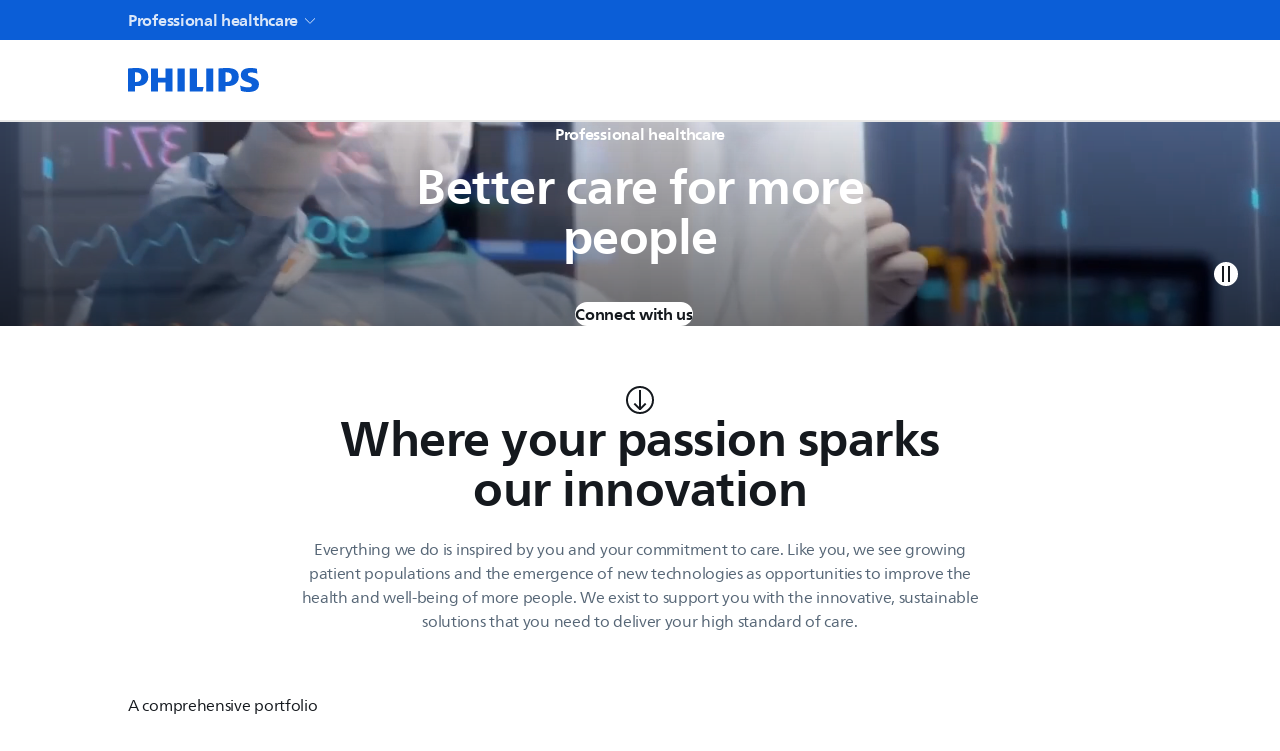

--- FILE ---
content_type: text/html; charset=utf-8
request_url: https://www.usa.philips.com/healthcare
body_size: 43678
content:
<!DOCTYPE html><html lang="en-US" dir="ltr"><head><meta charSet="utf-8"/><meta name="viewport" content="width=device-width, initial-scale=1"/><link rel="stylesheet" href="/healthcare/_next/static/css/916249bfc53c9a41.css" data-precedence="next"/><link rel="stylesheet" href="/healthcare/_next/static/css/28f7b326f4223754.css" data-precedence="next"/><link rel="stylesheet" href="/healthcare/_next/static/css/948838fa7e5d46f8.css" data-precedence="next"/><link rel="stylesheet" href="/healthcare/_next/static/css/96cd5349b1fef6a8.css" data-precedence="next"/><link rel="stylesheet" href="/healthcare/_next/static/css/42b737b5244df7f0.css" data-precedence="next"/><link rel="stylesheet" href="/healthcare/_next/static/css/72383b7b1976aec6.css" data-precedence="next"/><link rel="stylesheet" href="/healthcare/_next/static/css/dcc3d392421bb15f.css" data-precedence="next"/><link rel="stylesheet" href="/healthcare/_next/static/css/d4ccdcab86342dba.css" data-precedence="next"/><link rel="stylesheet" href="/healthcare/_next/static/css/09de29de0d8aeb25.css" data-precedence="next"/><link rel="stylesheet" href="/healthcare/_next/static/css/cb7a59ee8dbd8111.css" data-precedence="next"/><link rel="stylesheet" href="/healthcare/_next/static/css/2f392374b40e7a4e.css" data-precedence="next"/><link rel="stylesheet" href="/healthcare/_next/static/css/ad5f5b8d50609467.css" data-precedence="next"/><link rel="stylesheet" href="/healthcare/_next/static/css/c47cfc1fef5362c6.css" data-precedence="next"/><link rel="stylesheet" href="/healthcare/_next/static/css/910e797a4ea0c25d.css" data-precedence="next"/><link rel="stylesheet" href="/healthcare/_next/static/css/39f06c788dd0bfcc.css" data-precedence="next"/><link rel="stylesheet" href="/healthcare/_next/static/css/1a30e3774995dd1f.css" data-precedence="next"/><link rel="stylesheet" href="/healthcare/_next/static/css/c34db1746389af84.css" data-precedence="next"/><link rel="stylesheet" href="/healthcare/_next/static/css/63b4672d4574ab52.css" data-precedence="next"/><link rel="stylesheet" href="/healthcare/_next/static/css/e5494630b7d5f25b.css" data-precedence="next"/><link rel="stylesheet" href="/healthcare/_next/static/css/312daa74b24d2ad6.css" data-precedence="next"/><link rel="stylesheet" href="/healthcare/_next/static/css/56a9a108dd3c42f3.css" data-precedence="next"/><link rel="stylesheet" href="/healthcare/_next/static/css/e4c606c7c456b50d.css" data-precedence="next"/><link rel="stylesheet" href="/healthcare/_next/static/css/20720a659c31249d.css" data-precedence="next"/><link rel="stylesheet" href="/healthcare/_next/static/css/7fcf49890ac796d7.css" data-precedence="next"/><link rel="stylesheet" href="/healthcare/_next/static/css/3fffad5a45ae92d5.css" data-precedence="next"/><link rel="stylesheet" href="/healthcare/_next/static/css/1ff1a16a060f1e48.css" data-precedence="next"/><link rel="stylesheet" href="/healthcare/_next/static/css/16e04b19838b7338.css" data-precedence="next"/><link rel="stylesheet" href="/healthcare/_next/static/css/33da2b10c2a2c4dc.css" data-precedence="next"/><link rel="stylesheet" href="/healthcare/_next/static/css/ab7c89fec324110a.css" data-precedence="next"/><link rel="stylesheet" href="/healthcare/_next/static/css/0191c775b672c180.css" data-precedence="next"/><link rel="preload" as="script" fetchPriority="low" href="/healthcare/_next/static/chunks/webpack-4446346bd9bf5383.js"/><script src="/healthcare/_next/static/chunks/4bd1b696-9a184e74945ebe81.js" async=""></script><script src="/healthcare/_next/static/chunks/7934-9341c0a3d2863ec1.js" async=""></script><script src="/healthcare/_next/static/chunks/main-app-2fb379c4f8f17d27.js" async=""></script><script src="/healthcare/_next/static/chunks/app/global-error-e214763f25af1b60.js" async=""></script><script src="/healthcare/_next/static/chunks/16de241f-3eb7e399e4e68b38.js" async=""></script><script src="/healthcare/_next/static/chunks/4e6af11a-c77ea84635560228.js" async=""></script><script src="/healthcare/_next/static/chunks/5b7d2b29-d94d6f116de2350f.js" async=""></script><script src="/healthcare/_next/static/chunks/4506-01e50cf670d3c1a2.js" async=""></script><script src="/healthcare/_next/static/chunks/1930-dc70e4f5e5fe83b7.js" async=""></script><script src="/healthcare/_next/static/chunks/7891-b029f40fb6259ec8.js" async=""></script><script src="/healthcare/_next/static/chunks/6583-d77226d547b0e3cf.js" async=""></script><script src="/healthcare/_next/static/chunks/8883-f35bcc9d1df93ed1.js" async=""></script><script src="/healthcare/_next/static/chunks/app/%5Blocale%5D/page-1275e596d70c717a.js" async=""></script><script src="/healthcare/_next/static/chunks/app/error-48162a06889ece88.js" async=""></script><script src="/healthcare/_next/static/chunks/app/%5Blocale%5D/layout-a852bdc66c5d6070.js" async=""></script><script src="/healthcare/_next/static/chunks/app/%5Blocale%5D/error-abb031c9a1bee246.js" async=""></script><link rel="preload" href="https://cdn.speedcurve.com/js/lux.js?id=514943111" as="script" crossorigin=""/><title>Philips healthcare: Innovative medical solutions - Philips</title><meta name="description" content="Improving people&#x27;s health and well-being through meaningful innovation in hospital patient monitoring, diagnostic imaging, and enterprise informatics."/><meta name="PS_TITLE" content="Philips healthcare"/><meta name="PS_IMAGE" content="https://images.philips.com/is/image/philipsconsumer/538b8778942f45809557b23b014d2898?wid=1200&amp;hei=630&amp;fit=constrain"/><link rel="canonical" href="https://www.usa.philips.com/healthcare"/><meta property="og:title" content="Philips healthcare"/><meta property="og:description" content="Improving people&#x27;s health and well-being through meaningful innovation in hospital patient monitoring, diagnostic imaging, and enterprise informatics."/><meta property="og:image" content="https://images.philips.com/is/image/philipsconsumer/538b8778942f45809557b23b014d2898?wid=1200&amp;hei=630&amp;fit=constrain"/><meta name="twitter:card" content="summary_large_image"/><meta name="twitter:title" content="Philips healthcare"/><meta name="twitter:description" content="Improving people&#x27;s health and well-being through meaningful innovation in hospital patient monitoring, diagnostic imaging, and enterprise informatics."/><meta name="twitter:image" content="https://images.philips.com/is/image/philipsconsumer/538b8778942f45809557b23b014d2898?wid=1200&amp;hei=630&amp;fit=constrain"/><link rel="icon" href="/healthcare/favicon.ico" sizes="any"/><script src="/healthcare/_next/static/chunks/polyfills-42372ed130431b0a.js" noModule=""></script></head><body><div hidden=""><!--$--><!--/$--></div><div class="zrh6hj0 l67s8x0 wwwne70 l00jpo0 f9fv1o1 f9fv1o0" style="overflow-x:unset"><div class="_3vx8uj0"><a href="#main-content" tabindex="0" data-react-aria-pressable="true" class="f9fv1o3 e8oad42 f9fv1o0 f9fv1o5 f9fv1o7 e8oad43 e8oad4n _3vx8uj1">Skip to main content</a></div><div></div><div class="_14wjo0y0 _7q7di00"><div class="t19v280 t19v286o t19v2860 _1caped05"><nav class="t19v280" aria-label=""><ul class="_7q7di06"><li><a data-track="true" data-track-type="interaction" data-track-description="top_header:professional_healthcare" data-track-link="https://www.usa.philips.com/healthcare" data-nav-external="false" target="_self" aria-current="page" aria-haspopup="false" class="purzgx1 _7q7di07 _7q7di03 t19v280 t19v286o _10dixz8hg e8oad42 f9fv1o0 f9fv1o5 f9fv1o7 e8oad43" href="https://www.usa.philips.com/healthcare"><span class="f9fv1o0 pvh3sh0 cebnux9 cebnuxx _7q7di08">Professional healthcare</span><svg xmlns="http://www.w3.org/2000/svg" width="24" height="24" fill="none" viewBox="0 0 24 24" class="yxaujs0 yxaujs1 yxaujs0 _10dixz88 _7q7di08"><path stroke="currentColor" stroke-linecap="square" stroke-width="1.5" d="m5 10 6.47 6.47a.75.75 0 0 0 1.06 0L19 10"></path></svg></a></li></ul></nav></div></div><div class="_1x5abnv0 _1t1gbmu0 pbifnm7"><div class="_1caped05 t19v280 t19v2860"><a aria-label="Home" data-track="true" data-track-type="interaction" data-track-description="top_nav:philips_logo" class="purzgx1 _1x5abnv1 e8oad42 f9fv1o0 f9fv1o5 f9fv1o7 e8oad43" href="https://www.usa.philips.com/healthcare/"><svg xmlns="http://www.w3.org/2000/svg" width="88" height="16" fill="none" viewBox="0 0 88 16" class="yxaujs0 yxaujs4 yxaujs0"><path fill="currentColor" d="M29.616.328h-4.69v6.107h-4.883V.328h-4.69v15.368h4.69V9.653h4.882v6.043h4.69zm16.32 12.278V.328h-4.69v15.368h8.477l.704-3.09H45.93zM37.773.328h-4.69v15.368h4.69zm19.019 0H52.1v15.368h4.69zM79.915 4.25c0-.832.832-1.224 2.185-1.224 1.48 0 3.082.32 4.178.768L85.894.448C84.67.192 83.581 0 81.588 0c-3.794 0-6.364 1.497-6.364 4.626 0 5.403 7.324 4.306 7.324 6.812 0 .96-.704 1.48-2.441 1.48-1.545 0-3.922-.512-5.33-1.224l.511 3.538c1.417.512 3.338.768 4.883.768 3.922 0 7.132-1.289 7.132-5.147 0-5.146-7.388-4.178-7.388-6.619zm-13.231 7.78c4.37 0 7.132-2.25 7.132-6.171 0-4.306-2.954-5.851-7.773-5.851-1.865 0-4.114.128-5.715.32v15.368h4.69V12.03h1.674zm2.505-6.107c0 1.993-.96 3.346-3.402 3.346h-.768V2.913c.272-.016.528-.016.768-.016 2.314 0 3.402 1.097 3.402 3.018zM6.363 12.03c4.37 0 7.132-2.25 7.132-6.171-.008-4.306-2.961-5.851-7.78-5.851C3.858.008 1.61.136 0 .328v15.368h4.69V12.03zM8.87 5.923c0 1.993-.96 3.346-3.402 3.346H4.7V2.913c.272-.016.528-.016.768-.016 2.313 0 3.402 1.097 3.402 3.018z"></path></svg></a><div class="t19v284 t19v286o t19v285s _1x5abnvl"><div class="_1x5abnvg t19v280 t19v286o t19v285w _10dixz820"><div class="_73f0ub2 _73f0ub3" style="transition:background 0.75s ease-in-out"><div class="_73f0ub5"><div class="ib8dt90" dir="ltr" tabindex="0"><input id="header-navigation-action-search-field" type="search" class="ib8dt92 f9fv1o0 pvh3sh0 cebnux9 cebnuxs _10dixz8g0 ib8dt93 ib8dt94" placeholder="" aria-label="What are you looking for?" size="25" autoComplete="off" tabindex="-1" value=""/><svg xmlns="http://www.w3.org/2000/svg" width="24" height="24" fill="none" viewBox="0 0 24 24" class="yxaujs0 ib8dt9a _10dixz888 ib8dt9d"><path stroke="currentColor" stroke-linecap="square" stroke-width="1.5" d="M15.5 15.5 20 20"></path><path stroke="currentColor" stroke-width="1.5" d="M15 9A6 6 0 1 1 3 9a6 6 0 0 1 12 0Z"></path></svg></div></div></div></div><div class="_1x5abnvg t19v280 t19v286o t19v285w _10dixz820"><div class="skpju90 skpju91 skpju9d skpju9q"><button class="o062dp2 f9fv1o1 f9fv1o0 f9fv1o5 f9fv1o7 o062dp4 f9fv1o3 o062dp1 o062dp0" type="button" tabindex="0" data-react-aria-pressable="true" aria-label="Open Menu" aria-haspopup="true" aria-expanded="false" aria-controls="navigation-menu-sidebar"><svg xmlns="http://www.w3.org/2000/svg" width="24" height="24" fill="none" viewBox="0 0 24 24" class="yxaujs0"><path stroke="currentColor" stroke-linecap="square" stroke-width="1.5" d="M4 12h16M4 8h16M4 16h16"></path></svg></button></div></div></div></div></div><div><div aria-modal="true" role="dialog" class="unrom9c unrom99" aria-label="web.pages.header.sidebar.opensidebar" aria-describedby="navigation-menu" id="navigation-menu-didebar"><div aria-hidden="true" class="hbwauf0 unrom9e"></div><div class="unrom9d"><div class="_1oikk3j5" role="navigation" id="navigation-menu" data-qa-id="navigation-menu"><div class="_1oikk3jk _1oikk3j4 t19v280 t19v287c"><div class="_1oikk3j3 t19v280 t19v286o _1oikk3j0 _10dixz83s _10dixz83y _1oikk3jr t19v280 t19v286o _10dixz85k _10dixz85q"><svg xmlns="http://www.w3.org/2000/svg" width="88" height="16" fill="none" viewBox="0 0 88 16" class="yxaujs0 yxaujs4 yxaujs0"><path fill="currentColor" d="M29.616.328h-4.69v6.107h-4.883V.328h-4.69v15.368h4.69V9.653h4.882v6.043h4.69zm16.32 12.278V.328h-4.69v15.368h8.477l.704-3.09H45.93zM37.773.328h-4.69v15.368h4.69zm19.019 0H52.1v15.368h4.69zM79.915 4.25c0-.832.832-1.224 2.185-1.224 1.48 0 3.082.32 4.178.768L85.894.448C84.67.192 83.581 0 81.588 0c-3.794 0-6.364 1.497-6.364 4.626 0 5.403 7.324 4.306 7.324 6.812 0 .96-.704 1.48-2.441 1.48-1.545 0-3.922-.512-5.33-1.224l.511 3.538c1.417.512 3.338.768 4.883.768 3.922 0 7.132-1.289 7.132-5.147 0-5.146-7.388-4.178-7.388-6.619zm-13.231 7.78c4.37 0 7.132-2.25 7.132-6.171 0-4.306-2.954-5.851-7.773-5.851-1.865 0-4.114.128-5.715.32v15.368h4.69V12.03h1.674zm2.505-6.107c0 1.993-.96 3.346-3.402 3.346h-.768V2.913c.272-.016.528-.016.768-.016 2.314 0 3.402 1.097 3.402 3.018zM6.363 12.03c4.37 0 7.132-2.25 7.132-6.171-.008-4.306-2.961-5.851-7.78-5.851C3.858.008 1.61.136 0 .328v15.368h4.69V12.03zM8.87 5.923c0 1.993-.96 3.346-3.402 3.346H4.7V2.913c.272-.016.528-.016.768-.016 2.313 0 3.402 1.097 3.402 3.018z"></path></svg><button class="o062dp2 f9fv1o1 f9fv1o0 f9fv1o5 f9fv1o7 o062dp6 f9fv1o3 o062dp1 o062dp0 f9fv1o0 pvh3sh0 cebnux9" type="button" tabindex="0" data-react-aria-pressable="true" aria-label="web.pages.header.sidebar.closesidebar"><svg xmlns="http://www.w3.org/2000/svg" width="24" height="24" fill="none" viewBox="0 0 24 24" class="yxaujs0"><path stroke="currentColor" stroke-linecap="square" stroke-linejoin="round" stroke-width="1.5" d="M18 6 6 18m12 0L6 6"></path></svg></button></div><div class="_1oikk3j3 t19v280 t19v286o _1oikk3j0 _10dixz83s _10dixz83y _1oikk3js"><div class="_73f0ub2 _73f0ub3" style="transition:background 0.75s ease-in-out"><div class="_73f0ub5"><div class="ib8dt90" dir="ltr" tabindex="0"><input id="header-navigation-action-search-field" type="search" class="ib8dt92 f9fv1o0 pvh3sh0 cebnux9 cebnuxs _10dixz8g0 ib8dt93 ib8dt94" placeholder="" aria-label="What are you looking for?" size="25" autoComplete="off" tabindex="-1" value=""/><svg xmlns="http://www.w3.org/2000/svg" width="24" height="24" fill="none" viewBox="0 0 24 24" class="yxaujs0 ib8dt9a _10dixz888 ib8dt9d"><path stroke="currentColor" stroke-linecap="square" stroke-width="1.5" d="M15.5 15.5 20 20"></path><path stroke="currentColor" stroke-width="1.5" d="M15 9A6 6 0 1 1 3 9a6 6 0 0 1 12 0Z"></path></svg></div></div></div></div></div><div class="_1oikk3j7 _1oikk3j4"><nav class="_1oikk3jd _10dixz85c _10dixz85i _10dixz83s _10dixz83y" aria-label="Professional Healthcare" aria-hidden="true"><ul><li><a catName="LABEL" hidden_labels="" rank="1" data-nav-external="false" data-track="true" data-track-type="interaction" data-track-description="top_header:products_&amp;_services" class="purzgx1 _1oikk3j9 _1oikk3j3 t19v280 t19v286o _1oikk3j0 _1oikk3ja e8oad42 f9fv1o0 f9fv1o5 f9fv1o7 e8oad43" href=""><span>Products &amp; Services</span></a></li><li><a catName="LABEL" hidden_labels="" rank="2" data-nav-external="false" data-track="true" data-track-type="interaction" data-track-description="top_header:inspiration" class="purzgx1 _1oikk3j9 _1oikk3j3 t19v280 t19v286o _1oikk3j0 _1oikk3ja e8oad42 f9fv1o0 f9fv1o5 f9fv1o7 e8oad43" href=""><span>Inspiration</span></a></li><li><a catName="LABEL" hidden_labels="" rank="3" data-nav-external="false" data-track="true" data-track-type="interaction" data-track-description="top_header:support_&amp;_contact" class="purzgx1 _1oikk3j9 _1oikk3j3 t19v280 t19v286o _1oikk3j0 _1oikk3ja e8oad42 f9fv1o0 f9fv1o5 f9fv1o7 e8oad43" href=""><span>Support &amp; Contact</span></a></li><li><a catName="LABEL" hidden_labels="" rank="4" data-nav-external="false" data-track="true" data-track-type="interaction" data-track-description="top_header:shop" class="purzgx1 _1oikk3j9 _1oikk3j3 t19v280 t19v286o _1oikk3j0 _1oikk3ja e8oad42 f9fv1o0 f9fv1o5 f9fv1o7 e8oad43" href=""><span>Shop</span></a></li></ul></nav></div></div></div></div></div><div id="main-content"><!--$?--><template id="B:0"></template><div class="SkeletonScreeen_skeleton-contianer__O7NmM"><div class="SkeletonScreeen_w-100__wetcB"><span aria-live="polite" aria-busy="true"><span class="react-loading-skeleton" style="height:20px">‌</span><br/><span class="react-loading-skeleton" style="height:20px">‌</span><br/></span><div class="SkeletonScreeen_space_1__2eiIY"><span aria-live="polite" aria-busy="true"><span class="react-loading-skeleton" style="height:20px">‌</span><br/><span class="react-loading-skeleton" style="height:20px">‌</span><br/></span></div><div class="SkeletonScreeen_rowSkeleton__wmtZU"><span aria-live="polite" aria-busy="true"><span class="react-loading-skeleton" style="border-radius:20px;width:100px;height:44px">‌</span><br/></span><span aria-live="polite" aria-busy="true"><span class="react-loading-skeleton" style="border-radius:20px;width:100px;height:44px">‌</span><br/></span><span aria-live="polite" aria-busy="true"><span class="react-loading-skeleton" style="border-radius:20px;width:100px;height:44px">‌</span><br/></span></div><div class="SkeletonScreeen_rowSkeleton__wmtZU"><span aria-live="polite" aria-busy="true"><span class="react-loading-skeleton" style="flex:1;width:300px;height:100px">‌</span><br/></span><div class="SkeletonScreeen_w-100__wetcB"><span aria-live="polite" aria-busy="true"><span class="react-loading-skeleton" style="flex:8;height:100px">‌</span><br/></span></div></div><span aria-live="polite" aria-busy="true"><span class="react-loading-skeleton" style="height:350px">‌</span><br/></span><div class="margin2Rem"><span aria-live="polite" aria-busy="true"><span class="react-loading-skeleton">‌</span><br/><span class="react-loading-skeleton">‌</span><br/><span class="react-loading-skeleton">‌</span><br/><span class="react-loading-skeleton">‌</span><br/><span class="react-loading-skeleton">‌</span><br/><span class="react-loading-skeleton">‌</span><br/><span class="react-loading-skeleton">‌</span><br/><span class="react-loading-skeleton">‌</span><br/><span class="react-loading-skeleton">‌</span><br/><span class="react-loading-skeleton">‌</span><br/></span></div></div></div><!--/$--></div><footer class="_14wjo0y0 _1pckp50"><div class="_1caped05"><ul class="_12e05y1 _12e05y0 _10dixz8gt"><li class="_9gbgtea3 _9gbgte0 _9gbgtea1 _9gbgte1v _9gbgte3v _9gbgtef _9gbgte2f _1pckp52"><div class="_1pckp53"><a class="_1pckp57 f9fv1o0 pvh3sh0 cebnux9 cebnuxx syvfr01 _1pckp56" href="https://www.usa.philips.com" target="_self" data-track="true" data-track-link="https://www.usa.philips.com" data-nav-external="false" data-track-type="click" data-track-description="footer_link:consumer_products">Consumer products</a><a class="_1pckp57 f9fv1o0 pvh3sh0 cebnux9 cebnuxx _1pckp56 syvfr02" href="https://www.usa.philips.com" target="_self" data-track="true" data-track-link="https://www.usa.philips.com" data-nav-external="false" data-track-type="click" data-track-description="footer_link:consumer_products">Consumer products</a><ul class="syvfr01" target="_self" data-track="true" data-track-link="https://www.usa.philips.com" data-nav-external="false" data-track-type="click" data-track-description="footer_link:consumer_products"><li class="_10dixz8eh _10dixz8cl _10dixz8g8 syvfr02"><a class="_1pckp58 f9fv1o0 pvh3sh0 cebnux9 _1pckp56" href="https://www.usa.philips.com">Home</a></li><li class="_10dixz8eh _10dixz8cl _10dixz8g8"><a class="_1pckp58 f9fv1o0 pvh3sh0 cebnux9 _1pckp56" href="https://www.usa.philips.com/support" target="_self" data-track="true" data-track-link="https://www.usa.philips.com/support" data-nav-external="false" data-track-type="click" data-track-description="footer_link:consumer_support">Consumer support</a></li><li class="_10dixz8eh _10dixz8cl _10dixz8g8"><a class="_1pckp58 f9fv1o0 pvh3sh0 cebnux9 _1pckp56" href="https://www.usa.philips.com/myphilips/register-your-product" target="_self" data-track="true" data-track-link="https://www.usa.philips.com/myphilips/register-your-product" data-nav-external="false" data-track-type="click" data-track-description="footer_link:product_registration">Product registration</a></li><li class="_10dixz8eh _10dixz8cl _10dixz8g8"><a class="_1pckp58 f9fv1o0 pvh3sh0 cebnux9 _1pckp56" href="https://www.usa.philips.com/myphilips/login" target="_self" data-track="true" data-track-link="https://www.usa.philips.com/myphilips/login" data-nav-external="false" data-track-type="click" data-track-description="footer_link:my_philips">My Philips</a></li></ul></div></li><li class="_9gbgtea3 _9gbgte0 _9gbgtea1 _9gbgte1v _9gbgte3v _9gbgtef _9gbgte2f _1pckp52"><div class="_1pckp53"><a class="_1pckp57 f9fv1o0 pvh3sh0 cebnux9 cebnuxx syvfr01 _1pckp56" href="https://www.usa.philips.com/healthcare" target="_self" data-track="true" data-track-link="https://www.usa.philips.com/healthcare" data-nav-external="false" data-track-type="click" data-track-description="footer_link:professional_healthcare">Professional healthcare</a><a class="_1pckp57 f9fv1o0 pvh3sh0 cebnux9 cebnuxx _1pckp56 syvfr02" href="https://www.usa.philips.com/healthcare" target="_self" data-track="true" data-track-link="https://www.usa.philips.com/healthcare" data-nav-external="false" data-track-type="click" data-track-description="footer_link:professional_healthcare">Professional healthcare</a><ul class="syvfr01" target="_self" data-track="true" data-track-link="https://www.usa.philips.com/healthcare" data-nav-external="false" data-track-type="click" data-track-description="footer_link:professional_healthcare"><li class="_10dixz8eh _10dixz8cl _10dixz8g8 syvfr02"><a class="_1pckp58 f9fv1o0 pvh3sh0 cebnux9 _1pckp56" href="https://www.usa.philips.com/healthcare">Home</a></li><li class="_10dixz8eh _10dixz8cl _10dixz8g8"><a class="_1pckp58 f9fv1o0 pvh3sh0 cebnux9 _1pckp56" href="https://www.usa.philips.com/healthcare/support" target="_self" data-track="true" data-track-link="https://www.usa.philips.com/healthcare/support" data-nav-external="false" data-track-type="click" data-track-description="footer_link:contact_&amp;_support">Contact &amp; support</a></li><li class="_10dixz8eh _10dixz8cl _10dixz8g8"><a class="_1pckp58 f9fv1o0 pvh3sh0 cebnux9 _1pckp56" href="https://www.usa.philips.com/healthcare/support/customer-service-portal" target="_self" data-track="true" data-track-link="https://www.usa.philips.com/healthcare/support/customer-service-portal" data-nav-external="false" data-track-type="click" data-track-description="footer_link:customer_service_portal">Customer service portal</a></li><li class="_10dixz8eh _10dixz8cl _10dixz8g8"><a class="_1pckp58 f9fv1o0 pvh3sh0 cebnux9 _1pckp56" href="https://www.usa.philips.com/healthcare/support/e-commerce" target="_self" data-track="true" data-track-link="https://www.usa.philips.com/healthcare/support/e-commerce" data-nav-external="false" data-track-type="click" data-track-description="footer_link:shops">Shops</a></li><li class="_10dixz8eh _10dixz8cl _10dixz8g8"><a class="_1pckp58 f9fv1o0 pvh3sh0 cebnux9 _1pckp56" href="https://www.usa.philips.com/healthcare/support/resource-center" target="_self" data-track="true" data-track-link="https://www.usa.philips.com/healthcare/support/resource-center" data-nav-external="false" data-track-type="click" data-track-description="footer_link:resource_center">Resource center</a></li></ul></div></li><li class="_9gbgtea3 _9gbgte0 _9gbgtea1 _9gbgte1v _9gbgte3v _9gbgtef _9gbgte2f _1pckp52"><div class="_1pckp53"><a class="_1pckp57 f9fv1o0 pvh3sh0 cebnux9 cebnuxx syvfr01" target="_self" data-track="true" data-track-link="" data-nav-external="false" data-track-type="click" data-track-description="footer_link:other_business_solutions">Other business solutions</a><a class="_1pckp57 f9fv1o0 pvh3sh0 cebnux9 cebnuxx syvfr02" target="_self" data-track="true" data-track-link="" data-nav-external="false" data-track-type="click" data-track-description="footer_link:other_business_solutions">Other business solutions</a><ul class="syvfr01" target="_self" data-track="true" data-track-link="" data-nav-external="false" data-track-type="click" data-track-description="footer_link:other_business_solutions"><li class="_10dixz8eh _10dixz8cl _10dixz8g8"><a class="_1pckp58 f9fv1o0 pvh3sh0 cebnux9 _1pckp56" href="https://www.lighting.philips.com/" target="_blank" data-track="true" data-track-link="https://www.lighting.philips.com/" data-nav-external="true" data-track-type="click" data-track-description="footer_link:lighting">Lighting</a></li><li class="_10dixz8eh _10dixz8cl _10dixz8g8"><a class="_1pckp58 f9fv1o0 pvh3sh0 cebnux9 _1pckp56" href="https://www.philips.com/automotive" target="_self" data-track="true" data-track-link="https://www.philips.com/automotive" data-nav-external="false" data-track-type="click" data-track-description="footer_link:automotive">Automotive</a></li><li class="_10dixz8eh _10dixz8cl _10dixz8g8"><a class="_1pckp58 f9fv1o0 pvh3sh0 cebnux9 _1pckp56" href="https://www.hearingsolutions.philips.com/" target="_blank" data-track="true" data-track-link="https://www.hearingsolutions.philips.com/" data-nav-external="true" data-track-type="click" data-track-description="footer_link:hearing_solutions">Hearing solutions</a></li><li class="_10dixz8eh _10dixz8cl _10dixz8g8 syvfr01"><a class="_1pckp58 f9fv1o0 pvh3sh0 cebnux9 _1pckp56 _1pckp5o" href="#" aria-expanded="false">More</a></li><li class="_10dixz8eh _10dixz8cl _10dixz8g8 syvfr02"><a class="_1pckp58 f9fv1o0 pvh3sh0 cebnux9 _1pckp56" href="https://www.philips.com/pds" target="_self" data-track="true" data-track-link="https://www.philips.com/pds" data-nav-external="false" data-track-type="click" data-track-description="footer_link:display_solutions">Display solutions</a></li><li class="_10dixz8eh _10dixz8cl _10dixz8g8 syvfr02"><a class="_1pckp58 f9fv1o0 pvh3sh0 cebnux9 _1pckp56" href="https://www.dictation.philips.com/" target="_blank" data-track="true" data-track-link="https://www.dictation.philips.com/" data-nav-external="true" data-track-type="click" data-track-description="footer_link:dictation_solutions">Dictation solutions</a></li></ul></div></li><li class="_9gbgtea3 _9gbgte0 _9gbgtea1 _9gbgte1v _9gbgte3v _9gbgtef _9gbgte2f _1pckp52"><div class="_1pckp53"><a class="_1pckp57 f9fv1o0 pvh3sh0 cebnux9 cebnuxx syvfr01 _1pckp56" href="https://www.usa.philips.com/a-w/about" target="_self" data-track="true" data-track-link="https://www.usa.philips.com/a-w/about" data-nav-external="false" data-track-type="click" data-track-description="footer_link:about_us">About us</a><a class="_1pckp57 f9fv1o0 pvh3sh0 cebnux9 cebnuxx _1pckp56 syvfr02" href="https://www.usa.philips.com/a-w/about" target="_self" data-track="true" data-track-link="https://www.usa.philips.com/a-w/about" data-nav-external="false" data-track-type="click" data-track-description="footer_link:about_us">About us</a><ul class="syvfr01" target="_self" data-track="true" data-track-link="https://www.usa.philips.com/a-w/about" data-nav-external="false" data-track-type="click" data-track-description="footer_link:about_us"><li class="_10dixz8eh _10dixz8cl _10dixz8g8 syvfr02"><a class="_1pckp58 f9fv1o0 pvh3sh0 cebnux9 _1pckp56" href="https://www.usa.philips.com/a-w/about">Home</a></li><li class="_10dixz8eh _10dixz8cl _10dixz8g8"><a class="_1pckp58 f9fv1o0 pvh3sh0 cebnux9 _1pckp56" href="https://www.usa.philips.com/a-w/about/news/home" target="_self" data-track="true" data-track-link="https://www.usa.philips.com/a-w/about/news/home" data-nav-external="false" data-track-type="click" data-track-description="footer_link:news_&amp;_insights">News &amp; Insights</a></li><li class="_10dixz8eh _10dixz8cl _10dixz8g8"><a class="_1pckp58 f9fv1o0 pvh3sh0 cebnux9 _1pckp56" href="https://www.philips.com/a-w/about/investor-relations" target="_self" data-track="true" data-track-link="https://www.philips.com/a-w/about/investor-relations" data-nav-external="false" data-track-type="click" data-track-description="footer_link:investor_relations">Investor relations</a></li><li class="_10dixz8eh _10dixz8cl _10dixz8g8"><a class="_1pckp58 f9fv1o0 pvh3sh0 cebnux9 _1pckp56" href="https://www.careers.philips.com/na/en" target="_blank" data-track="true" data-track-link="https://www.careers.philips.com/na/en" data-nav-external="true" data-track-type="click" data-track-description="footer_link:careers">Careers</a></li><li class="_10dixz8eh _10dixz8cl _10dixz8g8 syvfr01"><a class="_1pckp58 f9fv1o0 pvh3sh0 cebnux9 _1pckp56 _1pckp5o" href="#" aria-expanded="false">More</a></li><li class="_10dixz8eh _10dixz8cl _10dixz8g8 syvfr02"><a class="_1pckp58 f9fv1o0 pvh3sh0 cebnux9 _1pckp56" href="https://www.careers.philips.com/global/en" target="_blank" data-track="true" data-track-link="https://www.careers.philips.com/global/en" data-nav-external="true" data-track-type="click" data-track-description="footer_link:careers">Careers</a></li><li class="_10dixz8eh _10dixz8cl _10dixz8g8 syvfr02"><a class="_1pckp58 f9fv1o0 pvh3sh0 cebnux9 _1pckp56" href="https://www.philips.com/a-w/about/environmental-social-governance" target="_self" data-track="true" data-track-link="https://www.philips.com/a-w/about/environmental-social-governance" data-nav-external="false" data-track-type="click" data-track-description="footer_link:environmental,_social_and_governance">Environmental, social and governance</a></li><li class="_10dixz8eh _10dixz8cl _10dixz8g8 syvfr02"><a class="_1pckp58 f9fv1o0 pvh3sh0 cebnux9 _1pckp56" href="https://www.philips.com/a-w/about/innovation" target="_self" data-track="true" data-track-link="https://www.philips.com/a-w/about/innovation" data-nav-external="false" data-track-type="click" data-track-description="footer_link:innovation">Innovation</a></li></ul></div></li></ul><ul class="_12e05y1 _12e05y0 _10dixz8f9 _1pckp51"><li class="_9gbgtea3 _9gbgte0 _9gbgtea1 _9gbgte1v _9gbgte3v _9gbgtef _9gbgte2f _1pckp52"><div class="_1pckp53"><a class="_1pckp57 f9fv1o0 pvh3sh0 cebnux9 cebnuxx syvfr01" target="_self" data-track="true" data-track-link="" data-nav-external="false" data-track-type="click" data-track-description="footer_link:subscribe">Subscribe</a><a class="_1pckp57 f9fv1o0 pvh3sh0 cebnux9 cebnuxx syvfr02" target="_self" data-track="true" data-track-link="" data-nav-external="false" data-track-type="click" data-track-description="footer_link:subscribe">Subscribe</a><ul class="syvfr01" target="_self" data-track="true" data-track-link="" data-nav-external="false" data-track-type="click" data-track-description="footer_link:subscribe"><li class="_10dixz8eh _10dixz8cl _10dixz8g8"><a class="_1pckp58 f9fv1o0 pvh3sh0 cebnux9 _1pckp56" href="https://www.usa.philips.com/healthcare/?FormType=MarketingInquiry" target="_self" data-track="true" data-track-link="https://www.usa.philips.com/healthcare/?FormType=MarketingInquiry" data-nav-external="false" data-track-type="click" data-track-description="footer_link:professional_healthcare_updates">Professional healthcare updates</a></li><li class="_10dixz8eh _10dixz8cl _10dixz8g8"><a class="_1pckp58 f9fv1o0 pvh3sh0 cebnux9 _1pckp56" href="https://www.philips.com/a-w/about/news/press-release-subscribe.html" target="_self" data-track="true" data-track-link="https://www.philips.com/a-w/about/news/press-release-subscribe.html" data-nav-external="false" data-track-type="click" data-track-description="footer_link:company_news_&amp;_press_releases">Company news &amp; press releases</a></li></ul></div></li><li class="_9gbgtea3 _9gbgte0 _9gbgtea1 _9gbgte1v _9gbgte3v _9gbgtef _9gbgte2f _1pckp5j"><div class="_1pckp53"><a class="_1pckp57 f9fv1o0 pvh3sh0 cebnux9 cebnuxx syvfr01" target="_self" data-track="true" data-track-link="" data-nav-external="false" data-track-type="click" data-track-description="footer_link:stay_up-to-date">Stay up-to-date</a><a class="_1pckp57 f9fv1o0 pvh3sh0 cebnux9 cebnuxx syvfr02" target="_self" data-track="true" data-track-link="" data-nav-external="false" data-track-type="click" data-track-description="footer_link:stay_up-to-date">Stay up-to-date</a><ul class="syvfr01" target="_self" data-track="true" data-track-link="" data-nav-external="false" data-track-type="click" data-track-description="footer_link:stay_up-to-date"></ul></div><div class="_10dixz8es _10dixz8e5 _1pckp5k"><div class="_10dixz8eh _1pckp5l"><a class="o062dp2 f9fv1o1 f9fv1o0 f9fv1o5 f9fv1o7 o062dp5 f9fv1o3 o062dp1 o062dp0 _1pckp5m" role="button" href="https://x.com/PhilipsHealth" target="_blank" tabindex="0" data-react-aria-pressable="true" data-track="true" data-track-link="https://x.com/PhilipsHealth" data-nav-external="true" data-track-type="click" data-track-description="footer_link:twitter"><svg xmlns="http://www.w3.org/2000/svg" width="24" height="24" fill="none" viewBox="0 0 24 24" aria-label="twitter" class="yxaujs0"><path fill="currentColor" d="M13.317 10.775 19.146 4h-1.381l-5.061 5.883L8.662 4H4l6.112 8.896L4 20h1.381l5.344-6.212L14.994 20h4.662zm-1.891 2.199-.62-.886L5.88 5.04H8l3.977 5.688.62.886 5.168 7.393h-2.121z"></path></svg></a></div><div class="_10dixz8eh _1pckp5l"><a class="o062dp2 f9fv1o1 f9fv1o0 f9fv1o5 f9fv1o7 o062dp5 f9fv1o3 o062dp1 o062dp0 _1pckp5m" role="button" href="https://www.facebook.com/Philips" target="_blank" tabindex="0" data-react-aria-pressable="true" data-track="true" data-track-link="https://www.facebook.com/Philips" data-nav-external="true" data-track-type="click" data-track-description="footer_link:facebook"><svg xmlns="http://www.w3.org/2000/svg" width="24" height="24" fill="none" viewBox="0 0 24 24" aria-label="facebook" class="yxaujs0"><path fill="currentColor" d="M22.5 12.009C22.5 6.208 17.796 1.5 12 1.5S1.5 6.208 1.5 12.009c0 5.249 3.839 9.6 8.867 10.378V15.04H7.685v-3.03h2.682V9.693c0-2.63 1.557-4.091 3.958-4.091 1.146 0 2.336.216 2.336.216v2.565h-1.32c-1.308 0-1.719.823-1.719 1.645v1.97h2.92l-.465 3.03h-2.455v7.349A10.476 10.476 0 0 0 22.5 12.009"></path></svg></a></div><div class="_10dixz8eh _1pckp5l"><a class="o062dp2 f9fv1o1 f9fv1o0 f9fv1o5 f9fv1o7 o062dp5 f9fv1o3 o062dp1 o062dp0 _1pckp5m" role="button" href="https://www.instagram.com/Philips/" target="_blank" tabindex="0" data-react-aria-pressable="true" data-track="true" data-track-link="https://www.instagram.com/Philips/" data-nav-external="true" data-track-type="click" data-track-description="footer_link:instagram"><svg xmlns="http://www.w3.org/2000/svg" width="24" height="24" fill="none" viewBox="0 0 24 24" aria-label="instagram" class="yxaujs0"><path fill="currentColor" d="M8.272 3.063c-.957.045-1.611.198-2.183.423a4.4 4.4 0 0 0-1.592 1.04 4.4 4.4 0 0 0-1.035 1.596c-.222.573-.372 1.227-.414 2.185s-.052 1.266-.047 3.71.015 2.75.062 3.711c.046.957.198 1.611.423 2.183.23.592.54 1.093 1.04 1.592.501.5 1.003.806 1.597 1.035.572.221 1.227.372 2.185.414s1.266.052 3.71.047 2.75-.015 3.71-.06c.96-.047 1.61-.2 2.183-.423a4.4 4.4 0 0 0 1.592-1.041 4.4 4.4 0 0 0 1.035-1.597c.221-.572.372-1.227.413-2.184.042-.96.052-1.267.048-3.711-.005-2.444-.016-2.75-.061-3.71-.046-.96-.198-1.611-.423-2.184a4.4 4.4 0 0 0-1.04-1.592 4.4 4.4 0 0 0-1.597-1.034c-.573-.222-1.227-.373-2.185-.414-.958-.042-1.266-.052-3.71-.048-2.445.005-2.75.015-3.71.062m.106 16.27c-.878-.038-1.354-.184-1.672-.306a2.8 2.8 0 0 1-1.036-.671 2.8 2.8 0 0 1-.675-1.034c-.124-.317-.272-.793-.313-1.67-.045-.95-.054-1.234-.06-3.637s.005-2.687.046-3.636c.038-.876.184-1.353.306-1.67.162-.422.357-.72.671-1.037a2.8 2.8 0 0 1 1.034-.675c.317-.124.793-.271 1.67-.313.95-.045 1.234-.054 3.636-.06s2.688.004 3.637.046c.877.038 1.354.184 1.671.306.421.162.72.357 1.037.671s.51.614.675 1.035c.124.316.271.792.313 1.67.045.948.055 1.233.06 3.635.004 2.403-.005 2.688-.046 3.636-.039.878-.184 1.354-.306 1.672a2.8 2.8 0 0 1-.672 1.036 2.8 2.8 0 0 1-1.034.675c-.316.124-.793.272-1.67.313-.949.045-1.233.054-3.636.06s-2.687-.005-3.636-.046M15.715 7.19a1.08 1.08 0 1 0 2.158-.003 1.08 1.08 0 0 0-2.158.003m-8.336 4.82a4.62 4.62 0 1 0 9.241-.019 4.62 4.62 0 0 0-9.241.018m1.62-.004a3 3 0 1 1 6-.012 3 3 0 0 1-6 .012"></path></svg></a></div><div class="_10dixz8eh _1pckp5l"><a class="o062dp2 f9fv1o1 f9fv1o0 f9fv1o5 f9fv1o7 o062dp5 f9fv1o3 o062dp1 o062dp0 _1pckp5m" role="button" href="https://www.linkedin.com/company/philips/" target="_blank" tabindex="0" data-react-aria-pressable="true" data-track="true" data-track-link="https://www.linkedin.com/company/philips/" data-nav-external="true" data-track-type="click" data-track-description="footer_link:linkedin"><svg xmlns="http://www.w3.org/2000/svg" width="24" height="24" fill="none" viewBox="0 0 24 24" aria-label="linkedin" class="yxaujs0"><path fill="currentColor" d="M18.337 18.337H15.67V14.16c0-.996-.018-2.278-1.387-2.278-1.39 0-1.602 1.085-1.602 2.206v4.249h-2.667v-8.59h2.56v1.175h.036a2.8 2.8 0 0 1 2.526-1.388c2.704 0 3.202 1.778 3.202 4.091zM7.005 8.574a1.548 1.548 0 1 1 0-3.096 1.548 1.548 0 0 1 0 3.096m1.333 9.763h-2.67v-8.59h2.67zM19.667 3.001H4.327A1.314 1.314 0 0 0 3 4.3v15.4A1.315 1.315 0 0 0 4.328 21h15.338A1.317 1.317 0 0 0 21 19.7V4.298A1.316 1.316 0 0 0 19.666 3"></path></svg></a></div><div class="_10dixz8eh _1pckp5l"><a class="o062dp2 f9fv1o1 f9fv1o0 f9fv1o5 f9fv1o7 o062dp5 f9fv1o3 o062dp1 o062dp0 _1pckp5m" role="button" href="https://www.youtube.com/Philips" target="_blank" tabindex="0" data-react-aria-pressable="true" data-track="true" data-track-link="https://www.youtube.com/Philips" data-nav-external="true" data-track-type="click" data-track-description="footer_link:youtube"><svg xmlns="http://www.w3.org/2000/svg" width="24" height="24" fill="none" viewBox="0 0 24 24" aria-label="youtube" class="yxaujs0"><path fill="currentColor" d="M22.068 6.835a2.66 2.66 0 0 0-1.851-1.893C18.573 4.5 12 4.5 12 4.5s-6.573 0-8.217.442a2.66 2.66 0 0 0-1.85 1.893C1.5 8.515 1.5 12 1.5 12s0 3.502.432 5.165c.243.92.952 1.645 1.851 1.893C5.427 19.5 12 19.5 12 19.5s6.573 0 8.217-.442a2.66 2.66 0 0 0 1.85-1.893C22.5 15.485 22.5 12 22.5 12s0-3.485-.433-5.165M9.89 15.237V8.798l5.466 3.22z"></path></svg></a></div></div></li><li class="_1pckp5c _9gbgtea3 _9gbgte0 _9gbgtea1 _9gbgte1v _9gbgte3v _9gbgtef _9gbgte2f _10dixz8ew _10dixz8e5"><div class="_1pckp5f"><span class="_1pckp5i f9fv1o0 pvh3sh0 cebnux9 cebnuxx">Select your country / language</span><a class="_1pckp5h _10dixz854 _1pckp58 f9fv1o0 pvh3sh0 cebnux9 _1pckp56" href="https://www.philips.com/a-w/country-selector/global-country-selector-healthcare-professionals" target="_blank" data-track="true" data-track-link="https://www.philips.com/a-w/country-selector/global-country-selector-healthcare-professionals" data-nav-external="true" data-track-type="click" data-track-description="footer_link:countryselection">United States (English)</a></div></li><li class="_1pckp5n _9gbgtea3 _9gbgte0 _9gbgtea1 _9gbgte1v _9gbgte3v _9gbgtef _9gbgte2f"><svg xmlns="http://www.w3.org/2000/svg" width="144" height="187" fill="none" viewBox="0 0 144 187" style="height:80px;width:62px" class="yxaujs0 yxaujs4 yxaujs0"><path fill="currentColor" fill-rule="evenodd" d="M124.984 145.615c-5.03.624-12.672 1.622-14.517 2.139-1.878.522-3.71 1.735-4.511 4.584-.527 1.873-1.5 9.668-2.105 14.789 8.644-5.317 15.911-12.715 21.133-21.512M71.737 176.21a61.05 61.05 0 0 0 30.058-7.876c-.583-5.002-1.677-13.969-2.251-15.996-.795-2.849-2.63-4.062-4.5-4.584-2.823-.788-19.073-2.689-19.073-2.689v-1.14s16.25-1.902 19.072-2.692c1.872-.522 3.706-1.728 4.501-4.584.762-2.699 2.482-17.875 2.665-19.505-11.144 2.099-18.785 7.329-28.364 12.311-10.184 5.298-20.12 9.098-33.048 9.098-11.401 0-21.543-3.769-28.897-8.397 7.359 26.575 31.361 46.054 59.837 46.054M10.587 39.925h6.661V34.63h2.373c6.203 0 10.126-3.25 10.126-8.916 0-6.224-4.196-8.452-11.038-8.452-2.648 0-5.839.185-8.121.464zm21.806 0h6.66v-8.73h6.935v8.73h6.66v-22.2h-6.66v8.824h-6.934v-8.823h-6.66zm25.182 0h6.66v-22.2h-6.66zm11.586 0h12.042l1.003-4.458H75.82V17.726h-6.66zm15.417 0h6.662v-22.2h-6.662zm11.68 0h6.658V34.63h2.372c6.204 0 10.129-3.25 10.129-8.916 0-6.224-4.199-8.452-11.041-8.452-2.644 0-5.84.185-8.118.464zm-24.52 9.81c-5.263 0-10.371.67-15.252 1.922.261 2.225 1.004 8.4 1.367 9.689.445 1.577 1.459 2.248 2.499 2.539 1.554.435 10.31 1.443 10.31 1.443v.633s-8.756 1.052-10.31 1.488c-1.04.29-2.054.961-2.499 2.538-.346 1.227-1.037 6.895-1.327 9.35 5.179.7 10.74 1.35 10.74 1.35v1.14s-16.253 1.902-19.063 2.689c-1.878.521-3.709 1.735-4.512 4.584-.74 2.633-2.362 16.966-2.604 19.125 11.445-2.121 21.239-8.16 28.59-11.771 10.45-5.134 20.021-9.341 33.077-9.341 11.35 0 21.367 3.7 28.711 8.299-7.481-26.381-31.388-45.676-59.728-45.676m56.085-15.94c0 1.393-1.002 2.136-3.465 2.136-2.19 0-5.566-.742-7.573-1.765l.729 5.11c2.007.742 4.743 1.114 6.934 1.114 5.566 0 10.128-1.858 10.128-7.432 0-7.43-10.491-6.037-10.491-9.566 0-1.207 1.185-1.766 3.101-1.766 2.097 0 4.38.465 5.929 1.117l-.547-4.832c-1.732-.371-3.285-.65-6.112-.65-5.383 0-9.034 2.16-9.034 6.689 0 7.802 10.401 6.223 10.401 9.845m-24.541 83.168c.145 1.291 1.905 16.951 2.674 19.686.801 2.856 2.633 4.062 4.511 4.584 1.997.562 10.789 1.685 15.705 2.288a63.6 63.6 0 0 0 7.277-22.955c-6.852-2.807-14.729-4.264-21.193-4.264-3.276 0-6.239.236-8.974.661M32.78 77.995c1.87-.523 3.706-1.727 4.5-4.584.518-1.831 1.459-9.303 2.066-14.42-8.443 5.255-15.558 12.501-20.714 21.098 5.027-.626 12.342-1.588 14.148-2.094m-22.718 27.044c6.817 2.76 14.633 4.139 21.095 4.139 3.055 0 5.961-.271 8.73-.736-.25-2.267-1.864-16.718-2.607-19.342-.794-2.85-2.63-4.062-4.5-4.584-1.964-.548-10.425-1.635-15.393-2.246a63.6 63.6 0 0 0-7.325 22.769m44.24-35.052c-.44-1.577-1.455-2.248-2.491-2.538-1.234-.344-6.943-1.072-9.296-1.363.437 3.3.88 6.262 1.176 7.325.803 2.857 2.634 4.061 4.512 4.584 1.07.3 4.087.763 7.414 1.22-.297-2.517-.972-8.02-1.315-9.228m0-8.641c.354-1.248 1.062-7.078 1.343-9.466a61.2 61.2 0 0 0-14.163 5.844c.247 2.12.578 4.87.919 7.498 2.277-.27 8.156-.988 9.41-1.337 1.036-.291 2.051-.962 2.49-2.54m-44.26 59.463c7.862 5.091 18.806 7.611 27.975 7.611 13.893 0 22.256-4.208 31.416-8.857 12.591-6.39 23.042-13.13 39.448-13.042 9.931.053 18.706 2.696 25.012 6.106a65 65 0 0 0-.507-7.861c-7.855-5.056-18.763-7.654-27.897-7.654-13.89 0-22.233 4.322-31.401 8.953-11.765 5.945-23.028 13.087-39.382 13.087-9.961 0-25.13-6.202-25.13-6.179 0 2.625.16 5.294.466 7.836M143.418 3.997v108.911c0 40.214-32.175 72.993-71.706 72.993C31.492 185.901 0 153.122 0 112.908V3.998C9.34 2.825 39.275 0 71.713 0c31.714 0 62.076 2.652 71.705 3.997M88.672 156.901c-.347-1.229-1.137-8.167-1.137-8.167h-.49s-.79 6.938-1.137 8.167c-.343 1.231-1.133 1.751-1.94 1.976-1.218.341-8.031 1.16-8.031 1.16v.492s6.814.82 8.03 1.159c.808.225 1.598.748 1.94 1.975.348 1.229 1.138 8.168 1.138 8.168h.49s.79-6.939 1.137-8.168c.345-1.227 1.135-1.75 1.944-1.975 1.21-.339 8.025-1.159 8.025-1.159v-.492s-6.815-.819-8.025-1.16c-.81-.225-1.599-.745-1.944-1.976m20.501-131.094c0-2.787-1.551-4.366-4.834-4.366-.343 0-.709 0-1.097.024v9.171h1.097c3.465 0 4.834-1.951 4.834-4.83m-90.502 4.83h-1.096v-9.172c.387-.024.753-.024 1.096-.024 3.284 0 4.835 1.58 4.835 4.366 0 2.878-1.37 4.83-4.835 4.83" clip-rule="evenodd"></path></svg></li></ul><div class="_12e05y1 _12e05y0 _10dixz8do t19v280 t19v287c t19v2875"><ul class="_1pckp5t f9fv1o0 pvh3sh0 cebnuxa _10dixz8f0 _10dixz8e5 _9gbgtea3 _9gbgte0 _9gbgtea1 _9gbgte1v _9gbgte3v _9gbgtex _9gbgte2x"><li><a class="_1pckp58 f9fv1o0 pvh3sh0 cebnux9 _1pckp56" href="https://www.usa.philips.com/a-w/privacy-notice" target="_self" data-track="true" data-track-link="https://www.usa.philips.com/a-w/privacy-notice" data-nav-external="false" data-track-type="click" data-track-description="footer_link:privacy_notice">Privacy notice</a></li><li><a class="_1pckp58 f9fv1o0 pvh3sh0 cebnux9 _1pckp56" href="https://www.usa.philips.com/a-w/terms-of-use" target="_self" data-track="true" data-track-link="https://www.usa.philips.com/a-w/terms-of-use" data-nav-external="false" data-track-type="click" data-track-description="footer_link:terms_of_use">Terms of use</a></li><li><a class="_1pckp58 f9fv1o0 pvh3sh0 cebnux9 _1pckp56" href="https://www.usa.philips.com/a-w/cookie-notice" target="_self" data-track="true" data-track-link="https://www.usa.philips.com/a-w/cookie-notice" data-nav-external="false" data-track-type="click" data-track-description="footer_link:cookie_notice" data-cookie-settings="">Cookie notice</a></li><li><a class="_1pckp58 f9fv1o0 pvh3sh0 cebnux9 _1pckp56" href="https://www.usa.philips.com/healthcare/support/compliance" target="_self" data-track="true" data-track-link="https://www.usa.philips.com/healthcare/support/compliance" data-nav-external="false" data-track-type="click" data-track-description="footer_link:legal_compliance">Legal compliance</a></li><li><a class="_1pckp58 f9fv1o0 pvh3sh0 cebnux9 _1pckp56" href="https://www.usa.philips.com/c-e/privacy-request" target="_self" data-track="true" data-track-link="https://www.usa.philips.com/c-e/privacy-request" data-nav-external="false" data-track-type="click" data-track-description="footer_link:do_not_sell/share_my_data">Do Not Sell/Share my Data</a></li></ul><div class="t19v280 t19v286o t19v285t _10dixz8eo _10dixz8e5 _9gbgtea3 _9gbgte0 _9gbgtea1 _9gbgte1v _9gbgte3v _9gbgtex _9gbgte2x"><span class="f9fv1o0 pvh3sh0 cebnuxb">© Koninklijke Philips N.V., 2004 - 2026. All rights reserved.</span></div></div></div></footer><div></div></div><script>requestAnimationFrame(function(){$RT=performance.now()});</script><script src="/healthcare/_next/static/chunks/webpack-4446346bd9bf5383.js" id="_R_" async=""></script><div hidden id="S:0"><!--$?--><template id="B:1"></template><div class="SkeletonScreeen_skeleton-contianer__O7NmM"><div class="SkeletonScreeen_w-100__wetcB"><span aria-live="polite" aria-busy="true"><span class="react-loading-skeleton" style="height:20px">‌</span><br/><span class="react-loading-skeleton" style="height:20px">‌</span><br/></span><div class="SkeletonScreeen_space_1__2eiIY"><span aria-live="polite" aria-busy="true"><span class="react-loading-skeleton" style="height:20px">‌</span><br/><span class="react-loading-skeleton" style="height:20px">‌</span><br/></span></div><div class="SkeletonScreeen_rowSkeleton__wmtZU"><span aria-live="polite" aria-busy="true"><span class="react-loading-skeleton" style="border-radius:20px;width:100px;height:44px">‌</span><br/></span><span aria-live="polite" aria-busy="true"><span class="react-loading-skeleton" style="border-radius:20px;width:100px;height:44px">‌</span><br/></span><span aria-live="polite" aria-busy="true"><span class="react-loading-skeleton" style="border-radius:20px;width:100px;height:44px">‌</span><br/></span></div><div class="SkeletonScreeen_rowSkeleton__wmtZU"><span aria-live="polite" aria-busy="true"><span class="react-loading-skeleton" style="flex:1;width:300px;height:100px">‌</span><br/></span><div class="SkeletonScreeen_w-100__wetcB"><span aria-live="polite" aria-busy="true"><span class="react-loading-skeleton" style="flex:8;height:100px">‌</span><br/></span></div></div><span aria-live="polite" aria-busy="true"><span class="react-loading-skeleton" style="height:350px">‌</span><br/></span><div class="margin2Rem"><span aria-live="polite" aria-busy="true"><span class="react-loading-skeleton">‌</span><br/><span class="react-loading-skeleton">‌</span><br/><span class="react-loading-skeleton">‌</span><br/><span class="react-loading-skeleton">‌</span><br/><span class="react-loading-skeleton">‌</span><br/><span class="react-loading-skeleton">‌</span><br/><span class="react-loading-skeleton">‌</span><br/><span class="react-loading-skeleton">‌</span><br/><span class="react-loading-skeleton">‌</span><br/><span class="react-loading-skeleton">‌</span><br/></span></div></div></div><!--/$--><!--$--><!--/$--></div><script>$RB=[];$RV=function(a){$RT=performance.now();for(var b=0;b<a.length;b+=2){var c=a[b],e=a[b+1];null!==e.parentNode&&e.parentNode.removeChild(e);var f=c.parentNode;if(f){var g=c.previousSibling,h=0;do{if(c&&8===c.nodeType){var d=c.data;if("/$"===d||"/&"===d)if(0===h)break;else h--;else"$"!==d&&"$?"!==d&&"$~"!==d&&"$!"!==d&&"&"!==d||h++}d=c.nextSibling;f.removeChild(c);c=d}while(c);for(;e.firstChild;)f.insertBefore(e.firstChild,c);g.data="$";g._reactRetry&&requestAnimationFrame(g._reactRetry)}}a.length=0};
$RC=function(a,b){if(b=document.getElementById(b))(a=document.getElementById(a))?(a.previousSibling.data="$~",$RB.push(a,b),2===$RB.length&&("number"!==typeof $RT?requestAnimationFrame($RV.bind(null,$RB)):(a=performance.now(),setTimeout($RV.bind(null,$RB),2300>a&&2E3<a?2300-a:$RT+300-a)))):b.parentNode.removeChild(b)};$RC("B:0","S:0")</script><div hidden id="S:1"><div><div data-qa-id="mastHeadComponent"><div class="_7do6wk0"><div class="_1tfz3z50"><video muted="" loop="" controlsList="nodownload noplaybackrate" poster="https://images.philips.com/is/image/philipsconsumer/239421fb1da5497a9517b29c0106ab8d" playsInline="" disablePictureInPicture="" class="_1tfz3z54" autoPlay=""><source src="https://images.philips.com/is/content/philipsconsumer/d14c48ae775147c7b835b29b0137354c" type="video/mp4"/></video><div class="n6xs8s0 _1gmyzgm0 pbifnm1 _1gmyzgm2 _1w0cbx65 _1gmyzgm8 _1gmyzgma _1gmyzgmd _7do6wk1" id="mastheadWithVideo" data-qa-id="mastheadWithVideo"><div class="_1gmyzgmg t19v280 t19v286k t19v285w"><div class="_1gmyzgmi"><div class="_1caped05 t19v280 t19v287c _10dixz8gg _10dixz8gl _1gmyzgmo"><div class="_1gmyzgmk _12e05y1 _12e05y0"><div class="_9gbgtea3 _9gbgte0 _9gbgtea1 _9gbgtea3 _9gbgte0 _9gbgtea1 _9gbgtex _9gbgte2x _9gbgte4f t19v280 t19v287c t19v286o _1y6zftk2"><div class="_1gmyzgm1 _10dixz840 _10dixz845"><div class="_1tfz3z57 _14wjo0y0"><button class="o062dp2 f9fv1o1 f9fv1o0 f9fv1o5 f9fv1o7 o062dp5 f9fv1o3 o062dp1 o062dp0" type="button" tabindex="0" data-react-aria-pressable="true" aria-label="Pause Video"><svg xmlns="http://www.w3.org/2000/svg" width="24" height="24" fill="none" viewBox="0 0 24 24" class="yxaujs0"><path stroke="currentColor" stroke-linecap="square" stroke-width="1.5" d="M9 5v14m6-14v14"></path></svg></button><div class="_1tfz3z59"><button class="o062dp2 f9fv1o1 f9fv1o0 f9fv1o5 f9fv1o7 o062dp3 f9fv1o3 o062dp1 o062dp0 n6xs8s0 _10dixz8g" type="button" tabindex="0" data-react-aria-pressable="true" aria-label="Unmute Video"><svg xmlns="http://www.w3.org/2000/svg" width="24" height="24" fill="none" viewBox="0 0 24 24" class="yxaujs0"><path stroke="currentColor" stroke-width="1.5" d="M3.75 10a.75.75 0 0 0-.75.75v2.5c0 .414.336.75.75.75H7l4.36 4.36c.236.236.64.069.64-.265V5.905a.375.375 0 0 0-.64-.265L7 10z"></path><path stroke="currentColor" stroke-linecap="square" stroke-width="1.5" d="m15 10 4 4m0-4-4 4"></path></svg></button></div></div></div><div class="f9fv1o0 pvh3sh0 cebnux9 cebnuxx _1y6zftk2 n6xs8s0">Professional healthcare</div><h1 class="f9fv1o0 pvh3sh0 cebnux3 cebnux0 cebnuxx _1gmyzgmr _1y6zftk2 n6xs8s0 _10dixz854 _10dixz859">Better care for more people</h1></div></div><div class="_1gmyzgml _12e05y1 _12e05y0"><div class="_9gbgtea3 _9gbgte0 _9gbgtea1 t19v280 t19v286o t19v285w"><div class="_1gmyzgmm _10dixz854 _10dixz859"><a class="o062dp2 f9fv1o1 f9fv1o0 f9fv1o5 f9fv1o7 o062dp5 f9fv1o3 o062dp1 l67s8x0 _10dixz81w _10dixz821 _10dixz85c _10dixz85h _14wjo0y0 _10dixz82k" role="button" tabindex="0" data-react-aria-pressable="true" data-track="true" data-track-type="interaction" data-track-description="button:contact_specialist_masthead" data-track-link="SalesInquiry">Connect with us</a></div></div></div></div></div></div></div></div></div></div><div class="_1caped05 _10dixz8f4" style="display:flex;flex-direction:column;align-items:center"><button class="o062dp2 f9fv1o1 f9fv1o0 f9fv1o5 f9fv1o7 o062dp3 f9fv1o3 o062dp1 o062dp0" type="button" tabindex="0" data-react-aria-pressable="true" aria-label="Scroll to destination" data-track="true" data-track-type="interaction" data-track-description="button:scroll_down" data-qa-id="animButton"><svg xmlns="http://www.w3.org/2000/svg" width="24" height="24" fill="none" viewBox="0 0 24 24" class="yxaujs0"><path stroke="currentColor" stroke-linecap="square" stroke-linejoin="round" stroke-width="1.5" d="M12 3v17.5"></path><path stroke="currentColor" stroke-linecap="square" stroke-width="1.5" d="m7 16.252 4.47 4.47a.75.75 0 0 0 1.06 0L17 16.25"></path></svg></button></div><div class="_10dixz849 _10dixz844" data-qa-id="titleIntro"><div class="_1caped05"><div class="_12e05y1 _12e05y0 t19v285w"><div class="_9gbgtea3 _9gbgte0 _9gbgtea1 _9gbgte1v _9gbgte3v _9gbgte1y _9gbgte3y"><div class="_10dixz8go _1caped05 _1t1gbmu0"><div class="_12e05y1 _12e05y0 t19v285w _1y6zftk2"><h2 class="f9fv1o0 pvh3sh0 cebnux3 cebnux0 cebnuxx _9gbgtea3 _9gbgte0 _9gbgtea1 _9gbgte1v _9gbgte3v _9gbgte19 _9gbgte39 _10dixz8d4 _10dixz8d9 t19v285w _1y6zftk2">Where your passion sparks our innovation</h2></div><div class="_12e05y1 _12e05y0 t19v285w _1y6zftk2"><div class="f9fv1o0 pvh3sh0 cebnux9 cebnuxt c0bwaf1 _9gbgtea3 _9gbgte0 _9gbgtea1 _9gbgte1v _9gbgte3v _9gbgte19 _9gbgte39 t19v285w _1y6zftk2">Everything we do is inspired by you and your commitment to care. Like you, we see growing patient populations and the emergence of new technologies as opportunities to improve the health and well-being of more people. We exist to support you with the innovative, sustainable solutions that you need to deliver your high standard of care.</div></div></div></div></div></div></div><div class="_1caped05"><div class="_10dixz8dd _10dixz8dg" data-qa-id="featuredPortfolioHeading"><div class="_12e05y1 _12e05y0"><h3 class="f9fv1o0 pvh3sh0 cebnux9 _9gbgtea3 _9gbgte0 _9gbgtea1 _9gbgtel _9gbgte2l _10dixz83g">A comprehensive portfolio</h3></div><div class="_12e05y1 _12e05y0"><h2 class="f9fv1o0 pvh3sh0 cebnux5 cebnux0 cebnuxx _9gbgtea3 _9gbgte0 _9gbgtea1 _9gbgte19 _9gbgte39">Featured products and solutions</h2></div></div></div><div class="_1caped05 _10dixz8dx _10dixz8dk" data-qa-id="featuredPortfolio"><div class="_12e05y1 _12e05y0 _22n8aa0"><div class="_9gbgtea3 _9gbgte0 _9gbgtea1 _9gbgte1v _9gbgte3v _9gbgte1w _9gbgte3w _9gbgtex _9gbgte2x _9gbgtem _9gbgte2m"><div tabindex="0" role="button" aria-label="link:product_page:0-https://www.usa.philips.com/healthcare/patient-monitoring" style="cursor:pointer"><div><section class="knwt0w0 knwt0w1 _10dixz849 _10dixz844 nd73oli f9fv1o1 f9fv1o0 _1t1gbmu5 _1t1gbmu0 nd73ol0 nd73olg nd73ol7" data-track="true" data-track-type="interaction" data-track-description="link:product_page:0" data-track-is-internal="false" data-track-link="https://www.usa.philips.com/healthcare/patient-monitoring" tabindex="0" data-react-aria-pressable="true"><div class="knwt0w8 t19v280"><picture class="knwt0wa t19v280 t19v285w t19v286o"><source media="(max-width: 449.98px)" srcSet="https://images.philips.com/is/image/PhilipsConsumer/a98deec23a0349ed9717b10e00213547?extend=-770,0,-3710,0&amp;wid=768&amp;hei=614&amp;fit=stretch,1&amp;$jpglarge$"/><source media="(max-width: 767.98px)" srcSet="https://images.philips.com/is/image/PhilipsConsumer/a98deec23a0349ed9717b10e00213547?extend=-770,0,-3710,0&amp;wid=768&amp;hei=614&amp;fit=stretch,1&amp;$jpglarge$"/><source media="(max-width: 1023.98px)" srcSet="https://images.philips.com/is/image/PhilipsConsumer/a98deec23a0349ed9717b10e00213547?extend=-800,0,-3680,0&amp;wid=450&amp;hei=360&amp;fit=stretch,1&amp;$jpglarge$"/><source media="(min-width: 1024px)" srcSet="https://images.philips.com/is/image/PhilipsConsumer/a98deec23a0349ed9717b10e00213547?extend=-1040,0,-3440,0&amp;wid=768&amp;hei=614&amp;fit=stretch,1&amp;$jpglarge$"/><img src="https://images.philips.com/is/image/PhilipsConsumer/a98deec23a0349ed9717b10e00213547?extend=-1040,0,-3440,0&amp;wid=768&amp;hei=614&amp;fit=stretch,1&amp;$jpglarge$" alt="Clinician tending to patient" loading="lazy" class="knwt0w6 knwt0w2 knwt0w4 _10dixz8g0"/></picture></div><div class="knwt0wd _10dixz85c"><div class="_10dixz8c0"><h2 class="f9fv1o0 pvh3sh0 cebnux9 cebnuxx"><a data-track="true" data-track-type="interaction" data-track-description="link:product_page:0" data-track-link="https://www.usa.philips.com/healthcare/patient-monitoring" class="purzgx0 knwt0wb e8oad42 f9fv1o0 f9fv1o5 f9fv1o7 e8oad43" href="https://www.usa.philips.com/healthcare/patient-monitoring">Patient monitoring</a></h2><div class="f9fv1o0 pvh3sh0 cebnux9 cebnuxt _10dixz8ec"><div class="f9fv1o0 pvh3sh0 cebnux9 cebnuxt _1sqyrgp3 _1sqyrgp0">Learn about our end-to-end patient monitoring solution that offers a complete view of the patient using live, streaming device data.</div></div></div><a class="o062dp2 f9fv1o1 f9fv1o0 f9fv1o5 f9fv1o7 o062dp5 f9fv1o3 o062dp1 o062dp0 knwt0wf" role="button" href="https://www.usa.philips.com/healthcare/patient-monitoring" tabindex="0" data-react-aria-pressable="true" aria-label="Open URL" data-track="true" data-track-type="interaction" data-track-description="link:product_page:0" data-track-link="https://www.usa.philips.com/healthcare/patient-monitoring"><svg xmlns="http://www.w3.org/2000/svg" width="24" height="24" fill="none" viewBox="0 0 24 24" class="yxaujs0 _1thavsh0"><path stroke="currentColor" stroke-linecap="square" stroke-linejoin="round" stroke-width="1.5" d="M19.5 12h-16"></path><path stroke="currentColor" stroke-linecap="square" stroke-width="1.5" d="m15.75 7.25 4.22 4.22a.75.75 0 0 1 0 1.06l-4.22 4.22"></path></svg></a></div></section></div></div></div><div class="_9gbgtea3 _9gbgte0 _9gbgtea1 _9gbgte1v _9gbgte3v _9gbgte1w _9gbgte3w _9gbgtex _9gbgte2x _9gbgtem _9gbgte2m"><div tabindex="0" role="button" aria-label="link:product_page:1-https://www.usa.philips.com/healthcare/ultrasound" style="cursor:pointer"><div><section class="knwt0w0 knwt0w1 _10dixz849 _10dixz844 nd73oli f9fv1o1 f9fv1o0 _1t1gbmu5 _1t1gbmu0 nd73ol0 nd73olg nd73ol7" data-track="true" data-track-type="interaction" data-track-description="link:product_page:1" data-track-is-internal="false" data-track-link="https://www.usa.philips.com/healthcare/ultrasound" tabindex="0" data-react-aria-pressable="true"><div class="knwt0w8 t19v280"><picture class="knwt0wa t19v280 t19v285w t19v286o"><source media="(max-width: 449.98px)" srcSet="https://images.philips.com/is/image/philipsconsumer/4d6c934ff36249a380eab12201519886?extend=-510,0,-351,0&amp;wid=768&amp;hei=614&amp;fit=stretch,1&amp;$jpglarge$"/><source media="(max-width: 767.98px)" srcSet="https://images.philips.com/is/image/philipsconsumer/4d6c934ff36249a380eab12201519886?extend=-510,0,-351,0&amp;wid=768&amp;hei=614&amp;fit=stretch,1&amp;$jpglarge$"/><source media="(max-width: 1023.98px)" srcSet="https://images.philips.com/is/image/philipsconsumer/4d6c934ff36249a380eab12201519886?extend=-510,0,-351,0&amp;wid=768&amp;hei=614&amp;fit=stretch,1&amp;$jpglarge$"/><source media="(min-width: 1024px)" srcSet="https://images.philips.com/is/image/philipsconsumer/4d6c934ff36249a380eab12201519886?extend=-510,0,-351,0&amp;wid=768&amp;hei=614&amp;fit=stretch,1&amp;$jpglarge$"/><img src="https://images.philips.com/is/image/philipsconsumer/4d6c934ff36249a380eab12201519886?extend=-510,0,-351,0&amp;wid=768&amp;hei=614&amp;fit=stretch,1&amp;$jpglarge$" alt="Clinicians performing transesophageal echo exam on a patient in an interventional suite." loading="lazy" class="knwt0w6 knwt0w2 knwt0w4 _10dixz8g0"/></picture></div><div class="knwt0wd _10dixz85c"><div class="_10dixz8c0"><h2 class="f9fv1o0 pvh3sh0 cebnux9 cebnuxx"><a data-track="true" data-track-type="interaction" data-track-description="link:product_page:1" data-track-link="https://www.usa.philips.com/healthcare/ultrasound" class="purzgx0 knwt0wb e8oad42 f9fv1o0 f9fv1o5 f9fv1o7 e8oad43" href="https://www.usa.philips.com/healthcare/ultrasound">Ultrasound</a></h2><div class="f9fv1o0 pvh3sh0 cebnux9 cebnuxt _10dixz8ec"><div class="f9fv1o0 pvh3sh0 cebnux9 cebnuxt _1sqyrgp3 _1sqyrgp0">Explore Philips wide selection of ultrasound machines, designed to meet the challenges of today&#x27;s clinical practices. </div></div></div><a class="o062dp2 f9fv1o1 f9fv1o0 f9fv1o5 f9fv1o7 o062dp5 f9fv1o3 o062dp1 o062dp0 knwt0wf" role="button" href="https://www.usa.philips.com/healthcare/ultrasound" tabindex="0" data-react-aria-pressable="true" aria-label="Open URL" data-track="true" data-track-type="interaction" data-track-description="link:product_page:1" data-track-link="https://www.usa.philips.com/healthcare/ultrasound"><svg xmlns="http://www.w3.org/2000/svg" width="24" height="24" fill="none" viewBox="0 0 24 24" class="yxaujs0 _1thavsh0"><path stroke="currentColor" stroke-linecap="square" stroke-linejoin="round" stroke-width="1.5" d="M19.5 12h-16"></path><path stroke="currentColor" stroke-linecap="square" stroke-width="1.5" d="m15.75 7.25 4.22 4.22a.75.75 0 0 1 0 1.06l-4.22 4.22"></path></svg></a></div></section></div></div></div><div class="_9gbgtea3 _9gbgte0 _9gbgtea1 _9gbgte1v _9gbgte3v _9gbgte1w _9gbgte3w _9gbgtex _9gbgte2x _9gbgtem _9gbgte2m"><div tabindex="0" role="button" aria-label="link:product_page:2-https://www.usa.philips.com/healthcare/image-guided-therapy" style="cursor:pointer"><div><section class="knwt0w0 knwt0w1 _10dixz849 _10dixz844 nd73oli f9fv1o1 f9fv1o0 _1t1gbmu5 _1t1gbmu0 nd73ol0 nd73olg nd73ol7" data-track="true" data-track-type="interaction" data-track-description="link:product_page:2" data-track-is-internal="false" data-track-link="https://www.usa.philips.com/healthcare/image-guided-therapy" tabindex="0" data-react-aria-pressable="true"><div class="knwt0w8 t19v280"><picture class="knwt0wa t19v280 t19v285w t19v286o"><source media="(max-width: 449.98px)" srcSet="https://images.philips.com/is/image/philipsconsumer/0d2841cb361e43f6a7a1b15600b364fb?extend=-80,0,-62,0&amp;wid=450&amp;hei=360&amp;fit=stretch,1&amp;$jpglarge$"/><source media="(max-width: 767.98px)" srcSet="https://images.philips.com/is/image/philipsconsumer/0d2841cb361e43f6a7a1b15600b364fb?extend=-90,0,-52,0&amp;wid=768&amp;hei=614&amp;fit=stretch,1&amp;$jpglarge$"/><source media="(max-width: 1023.98px)" srcSet="https://images.philips.com/is/image/philipsconsumer/0d2841cb361e43f6a7a1b15600b364fb?extend=-84,0,-58,0&amp;wid=450&amp;hei=360&amp;fit=stretch,1&amp;$jpglarge$"/><source media="(min-width: 1024px)" srcSet="https://images.philips.com/is/image/philipsconsumer/0d2841cb361e43f6a7a1b15600b364fb?extend=-86,0,-56,0&amp;wid=768&amp;hei=614&amp;fit=stretch,1&amp;$jpglarge$"/><img src="https://images.philips.com/is/image/philipsconsumer/0d2841cb361e43f6a7a1b15600b364fb?extend=-86,0,-56,0&amp;wid=768&amp;hei=614&amp;fit=stretch,1&amp;$jpglarge$" alt="Image-guided therapy thumbnail" loading="lazy" class="knwt0w6 knwt0w2 knwt0w4 _10dixz8g0"/></picture></div><div class="knwt0wd _10dixz85c"><div class="_10dixz8c0"><h2 class="f9fv1o0 pvh3sh0 cebnux9 cebnuxx"><a data-track="true" data-track-type="interaction" data-track-description="link:product_page:2" data-track-link="https://www.usa.philips.com/healthcare/image-guided-therapy" class="purzgx0 knwt0wb e8oad42 f9fv1o0 f9fv1o5 f9fv1o7 e8oad43" href="https://www.usa.philips.com/healthcare/image-guided-therapy">Image-guided therapy</a></h2><div class="f9fv1o0 pvh3sh0 cebnux9 cebnuxt _10dixz8ec"><div class="f9fv1o0 pvh3sh0 cebnux9 cebnuxt _1sqyrgp3 _1sqyrgp0">An integrated portfolio of interventional imaging systems, smart devices, software and services for complex procedures.</div></div></div><a class="o062dp2 f9fv1o1 f9fv1o0 f9fv1o5 f9fv1o7 o062dp5 f9fv1o3 o062dp1 o062dp0 knwt0wf" role="button" href="https://www.usa.philips.com/healthcare/image-guided-therapy" tabindex="0" data-react-aria-pressable="true" aria-label="Open URL" data-track="true" data-track-type="interaction" data-track-description="link:product_page:2" data-track-link="https://www.usa.philips.com/healthcare/image-guided-therapy"><svg xmlns="http://www.w3.org/2000/svg" width="24" height="24" fill="none" viewBox="0 0 24 24" class="yxaujs0 _1thavsh0"><path stroke="currentColor" stroke-linecap="square" stroke-linejoin="round" stroke-width="1.5" d="M19.5 12h-16"></path><path stroke="currentColor" stroke-linecap="square" stroke-width="1.5" d="m15.75 7.25 4.22 4.22a.75.75 0 0 1 0 1.06l-4.22 4.22"></path></svg></a></div></section></div></div></div><div class="_9gbgtea3 _9gbgte0 _9gbgtea1 _9gbgte1v _9gbgte3v _9gbgte1w _9gbgte3w _9gbgtex _9gbgte2x _9gbgtem _9gbgte2m"><div tabindex="0" role="button" aria-label="link:product_page:3-https://www.usa.philips.com/healthcare/diagnostic-and-clinical-informatics" style="cursor:pointer"><div><section class="knwt0w0 knwt0w1 _10dixz839 _10dixz844 nd73oli f9fv1o1 f9fv1o0 _1t1gbmu5 _1t1gbmu0 nd73ol0 nd73olg nd73ol7" data-track="true" data-track-type="interaction" data-track-description="link:product_page:3" data-track-is-internal="false" data-track-link="https://www.usa.philips.com/healthcare/diagnostic-and-clinical-informatics" tabindex="0" data-react-aria-pressable="true"><div class="knwt0w8 t19v280"><picture class="knwt0wa t19v280 t19v285w t19v286o"><source media="(max-width: 449.98px)" srcSet="https://images.philips.com/is/image/philipsconsumer/d20d27126dee49849dc6b0eb00dcbbbe?extend=-620,0,-560,0&amp;wid=450&amp;hei=360&amp;fit=stretch,1&amp;$jpglarge$"/><source media="(max-width: 767.98px)" srcSet="https://images.philips.com/is/image/philipsconsumer/d20d27126dee49849dc6b0eb00dcbbbe?extend=-610,0,-570,0&amp;wid=768&amp;hei=614&amp;fit=stretch,1&amp;$jpglarge$"/><source media="(max-width: 1023.98px)" srcSet="https://images.philips.com/is/image/philipsconsumer/d20d27126dee49849dc6b0eb00dcbbbe?extend=-622,0,-558,0&amp;wid=450&amp;hei=360&amp;fit=stretch,1&amp;$jpglarge$"/><source media="(min-width: 1024px)" srcSet="https://images.philips.com/is/image/philipsconsumer/d20d27126dee49849dc6b0eb00dcbbbe?extend=-624,0,-556,0&amp;wid=768&amp;hei=614&amp;fit=stretch,1&amp;$jpglarge$"/><img src="https://images.philips.com/is/image/philipsconsumer/d20d27126dee49849dc6b0eb00dcbbbe?extend=-624,0,-556,0&amp;wid=768&amp;hei=614&amp;fit=stretch,1&amp;$jpglarge$" alt="Radiologist looking at MRI" loading="lazy" class="knwt0w6 knwt0w2 knwt0w4 _10dixz8g0"/></picture></div><div class="knwt0wd _10dixz85c"><div class="_10dixz8c0"><h2 class="f9fv1o0 pvh3sh0 cebnux9 cebnuxx"><a data-track="true" data-track-type="interaction" data-track-description="link:product_page:3" data-track-link="https://www.usa.philips.com/healthcare/diagnostic-and-clinical-informatics" class="purzgx0 knwt0wb e8oad42 f9fv1o0 f9fv1o5 f9fv1o7 e8oad43" href="https://www.usa.philips.com/healthcare/diagnostic-and-clinical-informatics">Diagnostic and clinical informatics</a></h2><div class="f9fv1o0 pvh3sh0 cebnux9 cebnuxt _10dixz8ec"><div class="f9fv1o0 pvh3sh0 cebnux9 cebnuxt _1sqyrgp3 _1sqyrgp0">Integrate diagnostics to unite patient care across radiology, cardiology, oncology and digital pathology with Philips diagnostic informatics.</div></div></div><a class="o062dp2 f9fv1o1 f9fv1o0 f9fv1o5 f9fv1o7 o062dp5 f9fv1o3 o062dp1 o062dp0 knwt0wf" role="button" href="https://www.usa.philips.com/healthcare/diagnostic-and-clinical-informatics" tabindex="0" data-react-aria-pressable="true" aria-label="Open URL" data-track="true" data-track-type="interaction" data-track-description="link:product_page:3" data-track-link="https://www.usa.philips.com/healthcare/diagnostic-and-clinical-informatics"><svg xmlns="http://www.w3.org/2000/svg" width="24" height="24" fill="none" viewBox="0 0 24 24" class="yxaujs0 _1thavsh0"><path stroke="currentColor" stroke-linecap="square" stroke-linejoin="round" stroke-width="1.5" d="M19.5 12h-16"></path><path stroke="currentColor" stroke-linecap="square" stroke-width="1.5" d="m15.75 7.25 4.22 4.22a.75.75 0 0 1 0 1.06l-4.22 4.22"></path></svg></a></div></section></div></div></div><div class="_9gbgtea3 _9gbgte0 _9gbgtea1 _9gbgte1v _9gbgte3v _9gbgte1w _9gbgte3w _9gbgtex _9gbgte2x _9gbgtem _9gbgte2m"><div tabindex="0" role="button" aria-label="link:product_page:4-https://www.usa.philips.com/healthcare/diagnostic-imaging/magnetic-resonance-imaging" style="cursor:pointer"><div><section class="knwt0w0 knwt0w1 _10dixz839 _10dixz844 nd73oli f9fv1o1 f9fv1o0 _1t1gbmu5 _1t1gbmu0 nd73ol0 nd73olg nd73ol7" data-track="true" data-track-type="interaction" data-track-description="link:product_page:4" data-track-is-internal="false" data-track-link="https://www.usa.philips.com/healthcare/diagnostic-imaging/magnetic-resonance-imaging" tabindex="0" data-react-aria-pressable="true"><div class="knwt0w8 t19v280"><picture class="knwt0wa t19v280 t19v285w t19v286o"><source media="(max-width: 449.98px)" srcSet="https://images.philips.com/is/image/philipsconsumer/26274670518147058085b22000bc5382?extend=-1275,0,-90,0&amp;wid=450&amp;hei=360&amp;fit=stretch,1&amp;$jpglarge$"/><source media="(max-width: 767.98px)" srcSet="https://images.philips.com/is/image/philipsconsumer/26274670518147058085b22000bc5382?extend=-1215,0,-145,0&amp;wid=768&amp;hei=614&amp;fit=stretch,1&amp;$jpglarge$"/><source media="(max-width: 1023.98px)" srcSet="https://images.philips.com/is/image/philipsconsumer/26274670518147058085b22000bc5382?extend=-1265,0,-100,0&amp;wid=450&amp;hei=360&amp;fit=stretch,1&amp;$jpglarge$"/><source media="(min-width: 1024px)" srcSet="https://images.philips.com/is/image/philipsconsumer/26274670518147058085b22000bc5382?extend=-1170,0,-190,0&amp;wid=768&amp;hei=614&amp;fit=stretch,1&amp;$jpglarge$"/><img src="https://images.philips.com/is/image/philipsconsumer/26274670518147058085b22000bc5382?extend=-1170,0,-190,0&amp;wid=768&amp;hei=614&amp;fit=stretch,1&amp;$jpglarge$" alt="technologist comforting patient in the MR scanner room " loading="lazy" class="knwt0w6 knwt0w2 knwt0w4 _10dixz8g0"/></picture></div><div class="knwt0wd _10dixz85c"><div class="_10dixz8c0"><h2 class="f9fv1o0 pvh3sh0 cebnux9 cebnuxx"><a data-track="true" data-track-type="interaction" data-track-description="link:product_page:4" data-track-link="https://www.usa.philips.com/healthcare/diagnostic-imaging/magnetic-resonance-imaging" class="purzgx0 knwt0wb e8oad42 f9fv1o0 f9fv1o5 f9fv1o7 e8oad43" href="https://www.usa.philips.com/healthcare/diagnostic-imaging/magnetic-resonance-imaging">Magnetic resonance imaging</a></h2><div class="f9fv1o0 pvh3sh0 cebnux9 cebnuxt _10dixz8ec"><div class="f9fv1o0 pvh3sh0 cebnux9 cebnuxt _1sqyrgp3 _1sqyrgp0">Discover Philips MRI systems and solutions that deliver high-quality diagnostic imaging, improve productivity and enhance the overall experience.</div></div></div><a class="o062dp2 f9fv1o1 f9fv1o0 f9fv1o5 f9fv1o7 o062dp5 f9fv1o3 o062dp1 o062dp0 knwt0wf" role="button" href="https://www.usa.philips.com/healthcare/diagnostic-imaging/magnetic-resonance-imaging" tabindex="0" data-react-aria-pressable="true" aria-label="Open URL" data-track="true" data-track-type="interaction" data-track-description="link:product_page:4" data-track-link="https://www.usa.philips.com/healthcare/diagnostic-imaging/magnetic-resonance-imaging"><svg xmlns="http://www.w3.org/2000/svg" width="24" height="24" fill="none" viewBox="0 0 24 24" class="yxaujs0 _1thavsh0"><path stroke="currentColor" stroke-linecap="square" stroke-linejoin="round" stroke-width="1.5" d="M19.5 12h-16"></path><path stroke="currentColor" stroke-linecap="square" stroke-width="1.5" d="m15.75 7.25 4.22 4.22a.75.75 0 0 1 0 1.06l-4.22 4.22"></path></svg></a></div></section></div></div></div><div class="_9gbgtea3 _9gbgte0 _9gbgtea1 _9gbgte1v _9gbgte3v _9gbgte1w _9gbgte3w _9gbgtex _9gbgte2x _9gbgtem _9gbgte2m"><div tabindex="0" role="button" aria-label="link:product_page:5-https://www.usa.philips.com/healthcare/diagnostic-imaging/computed-tomography" style="cursor:pointer"><div><section class="knwt0w0 knwt0w1 _10dixz839 _10dixz838 nd73oli f9fv1o1 f9fv1o0 _1t1gbmu5 _1t1gbmu0 nd73ol0 nd73olg nd73ol7" data-track="true" data-track-type="interaction" data-track-description="link:product_page:5" data-track-is-internal="false" data-track-link="https://www.usa.philips.com/healthcare/diagnostic-imaging/computed-tomography" tabindex="0" data-react-aria-pressable="true"><div class="knwt0w8 t19v280"><picture class="knwt0wa t19v280 t19v285w t19v286o"><source media="(max-width: 449.98px)" srcSet="https://images.philips.com/is/image/philipsconsumer/19be5f3f12cb4d5b82f6b12300c63826?extend=-264,0,-386,0&amp;wid=450&amp;hei=360&amp;fit=stretch,1&amp;$jpglarge$"/><source media="(max-width: 767.98px)" srcSet="https://images.philips.com/is/image/philipsconsumer/19be5f3f12cb4d5b82f6b12300c63826?extend=-240,0,-408,0&amp;wid=768&amp;hei=614&amp;fit=stretch,1&amp;$jpglarge$"/><source media="(max-width: 1023.98px)" srcSet="https://images.philips.com/is/image/philipsconsumer/19be5f3f12cb4d5b82f6b12300c63826?extend=-210,0,-440,0&amp;wid=450&amp;hei=360&amp;fit=stretch,1&amp;$jpglarge$"/><source media="(min-width: 1024px)" srcSet="https://images.philips.com/is/image/philipsconsumer/19be5f3f12cb4d5b82f6b12300c63826?extend=-258,0,-390,0&amp;wid=768&amp;hei=614&amp;fit=stretch,1&amp;$jpglarge$"/><img src="https://images.philips.com/is/image/philipsconsumer/19be5f3f12cb4d5b82f6b12300c63826?extend=-258,0,-390,0&amp;wid=768&amp;hei=614&amp;fit=stretch,1&amp;$jpglarge$" alt="CT technologist and patient" loading="lazy" class="knwt0w6 knwt0w2 knwt0w4 _10dixz8g0"/></picture></div><div class="knwt0wd _10dixz85c"><div class="_10dixz8c0"><h2 class="f9fv1o0 pvh3sh0 cebnux9 cebnuxx"><a data-track="true" data-track-type="interaction" data-track-description="link:product_page:5" data-track-link="https://www.usa.philips.com/healthcare/diagnostic-imaging/computed-tomography" class="purzgx0 knwt0wb e8oad42 f9fv1o0 f9fv1o5 f9fv1o7 e8oad43" href="https://www.usa.philips.com/healthcare/diagnostic-imaging/computed-tomography">Computed tomography</a></h2><div class="f9fv1o0 pvh3sh0 cebnux9 cebnuxt _10dixz8ec"><div class="f9fv1o0 pvh3sh0 cebnux9 cebnuxt _1sqyrgp3 _1sqyrgp0">See how Philips CT solutions use smart technology to enhance diagnostic confidence and help overcome clinical complexity and workflow challenges.</div></div></div><a class="o062dp2 f9fv1o1 f9fv1o0 f9fv1o5 f9fv1o7 o062dp5 f9fv1o3 o062dp1 o062dp0 knwt0wf" role="button" href="https://www.usa.philips.com/healthcare/diagnostic-imaging/computed-tomography" tabindex="0" data-react-aria-pressable="true" aria-label="Open URL" data-track="true" data-track-type="interaction" data-track-description="link:product_page:5" data-track-link="https://www.usa.philips.com/healthcare/diagnostic-imaging/computed-tomography"><svg xmlns="http://www.w3.org/2000/svg" width="24" height="24" fill="none" viewBox="0 0 24 24" class="yxaujs0 _1thavsh0"><path stroke="currentColor" stroke-linecap="square" stroke-linejoin="round" stroke-width="1.5" d="M19.5 12h-16"></path><path stroke="currentColor" stroke-linecap="square" stroke-width="1.5" d="m15.75 7.25 4.22 4.22a.75.75 0 0 1 0 1.06l-4.22 4.22"></path></svg></a></div></section></div></div></div></div></div><div class="_10dixz849 _10dixz844" data-qa-id="promoBannersCollection"><div class="_10dixz849 _10dixz844"><div class="_1caped05"><div class="_1ic8u3c1 t19v280 t19v286k n6xs8s0"><picture><source media="(max-width: 449.98px)" srcSet="https://images.philips.com/is/image/philipsconsumer/0f6e4bec0fee44868ffdb38c010806b9?extend=-4570,0,-555,0&amp;wid=450&amp;hei=800&amp;fit=stretch,1&amp;$jpglarge$"/><source media="(max-width: 767.98px)" srcSet="https://images.philips.com/is/image/philipsconsumer/0f6e4bec0fee44868ffdb38c010806b9?extend=-4605,0,-520,0&amp;wid=768&amp;hei=1365&amp;fit=stretch,1&amp;$jpglarge$"/><source media="(max-width: 1023.98px)" srcSet="https://images.philips.com/is/image/philipsconsumer/0f6e4bec0fee44868ffdb38c010806b9?extend=0,0,0,-1955&amp;wid=1024&amp;hei=439&amp;fit=stretch,1&amp;$jpglarge$"/><source media="(min-width: 1024px)" srcSet="https://images.philips.com/is/image/philipsconsumer/0f6e4bec0fee44868ffdb38c010806b9?extend=0,0,0,-1955&amp;wid=1922&amp;hei=824&amp;fit=stretch,1&amp;$jpglarge$"/><img src="https://images.philips.com/is/image/philipsconsumer/0f6e4bec0fee44868ffdb38c010806b9?extend=0,0,0,-1955&amp;wid=1922&amp;hei=824&amp;fit=stretch,1&amp;$jpglarge$" alt="Pediatric patient with IV line holding knitted toy while caregiver offers comfort" loading="lazy" class="_1ic8u3c2"/></picture><div class="_12e05y1 _12e05y0 t19v28c"><div class="_9gbgtea3 _9gbgte0 _9gbgtea1 _9gbgtea3 _9gbgte0 _9gbgtea1 _9gbgte1v _9gbgte3v _9gbgte43 _9gbgter _9gbgte2r"><div class="_1ic8u3c3 _10dixz8hs _10dixz8gh _10dixz8gk"><div class="f9fv1o0 pvh3sh0 cebnux4 cebnux0 cebnuxx _10dixz83x _10dixz83s">Discover how we deliver better care for more people</div><div class="f9fv1o0 pvh3sh0 cebnux9">In healthcare, time means more. Our innovations are giving back time for what matters most. More time to see, diagnose, and realize the best possible outcomes for patients. So you can deliver better care for more people. </div><div class="_1ic8u3c4"><button class="o062dp2 f9fv1o1 f9fv1o0 f9fv1o5 f9fv1o7 o062dp5 f9fv1o3 o062dp1 _10dixz85p _10dixz85k _14wjo0y0" type="button" tabindex="0" data-react-aria-pressable="true" data-track="true" data-track-type="interaction" data-track-description="primary_button:banner:0" data-track-is-internal="false" data-track-link="https://www.philips.com/a-w/about/our-brand/better-care-for-more-people.html">Learn more</button></div></div></div></div></div></div></div><div class="_10dixz849 _10dixz844"><div class="_1caped05"><div class="_1ic8u3c1 t19v280 t19v286k n6xs8s0"><picture><source media="(max-width: 449.98px)" srcSet="https://images.philips.com/is/image/philipsconsumer/84f587b0b05b4bcfb300b2df0156a9ed?extend=-1153,0,-409,0&amp;wid=450&amp;hei=800&amp;fit=stretch,1&amp;$jpglarge$"/><source media="(max-width: 767.98px)" srcSet="https://images.philips.com/is/image/philipsconsumer/84f587b0b05b4bcfb300b2df0156a9ed?extend=-1138,0,-424,0&amp;wid=768&amp;hei=1365&amp;fit=stretch,1&amp;$jpglarge$"/><source media="(max-width: 1023.98px)" srcSet="https://images.philips.com/is/image/philipsconsumer/84f587b0b05b4bcfb300b2df0156a9ed?extend=-285,0,-142,0&amp;wid=1024&amp;hei=439&amp;fit=stretch,1&amp;$jpglarge$"/><source media="(min-width: 1024px)" srcSet="https://images.philips.com/is/image/philipsconsumer/84f587b0b05b4bcfb300b2df0156a9ed?extend=-303,0,-124,0&amp;wid=1922&amp;hei=824&amp;fit=stretch,1&amp;$jpglarge$"/><img src="https://images.philips.com/is/image/philipsconsumer/84f587b0b05b4bcfb300b2df0156a9ed?extend=-303,0,-124,0&amp;wid=1922&amp;hei=824&amp;fit=stretch,1&amp;$jpglarge$" alt="Veteran holding up image of advanced lung imaging software" loading="lazy" class="_1ic8u3c2"/></picture><div class="_12e05y1 _12e05y0 t19v28c"><div class="_9gbgtea3 _9gbgte0 _9gbgtea1 _9gbgtea3 _9gbgte0 _9gbgtea1 _9gbgte1v _9gbgte3v _9gbgte43 _9gbgter _9gbgte2r"><div class="_1ic8u3c3 _10dixz8hs _10dixz8gh _10dixz8gk"><div class="f9fv1o0 pvh3sh0 cebnux4 cebnux0 cebnuxx _10dixz83x _10dixz83s">Functional lung imaging to detect military-related toxic exposures</div><div class="f9fv1o0 pvh3sh0 cebnux9">Dr. Amy Rohs, Government Clinical Champion, shares insights on how advanced lung imaging software can enable earlier detection and more precise treatment of lung diseases from military-related toxic exposures.</div><div class="_1ic8u3c4"><button class="o062dp2 f9fv1o1 f9fv1o0 f9fv1o5 f9fv1o7 o062dp5 f9fv1o3 o062dp1 _10dixz85p _10dixz85k _14wjo0y0" type="button" tabindex="0" data-react-aria-pressable="true" data-track="true" data-track-type="interaction" data-track-description="primary_button:banner:1" data-track-is-internal="false" data-track-link="https://www.usa.philips.com/healthcare/article/advanced-lung-screening-for-veterans">Read more</button></div></div></div></div></div></div></div><div class="_10dixz849 _10dixz844"><div class="_1caped05"><div class="_1ic8u3c1 t19v280 t19v286k n6xs8s0"><picture><source media="(max-width: 449.98px)" srcSet="https://images.philips.com/is/image/philipsconsumer/86d199995b414bed9030a9b200e82f6c?extend=-2976,0,-405,0&amp;wid=450&amp;hei=800&amp;fit=stretch,1&amp;$jpglarge$"/><source media="(max-width: 767.98px)" srcSet="https://images.philips.com/is/image/philipsconsumer/86d199995b414bed9030a9b200e82f6c?extend=-2934,0,-447,0&amp;wid=768&amp;hei=1365&amp;fit=stretch,1&amp;$jpglarge$"/><source media="(max-width: 1023.98px)" srcSet="https://images.philips.com/is/image/philipsconsumer/86d199995b414bed9030a9b200e82f6c?extend=0,-381,0,-282&amp;wid=1024&amp;hei=439&amp;fit=stretch,1&amp;$jpglarge$"/><source media="(min-width: 1024px)" srcSet="https://images.philips.com/is/image/philipsconsumer/86d199995b414bed9030a9b200e82f6c?extend=0,-402,0,-261&amp;wid=1922&amp;hei=824&amp;fit=stretch,1&amp;$jpglarge$"/><img src="https://images.philips.com/is/image/philipsconsumer/86d199995b414bed9030a9b200e82f6c?extend=0,-402,0,-261&amp;wid=1922&amp;hei=824&amp;fit=stretch,1&amp;$jpglarge$" alt="man in Philips shirt on headphones" loading="lazy" class="_1ic8u3c2"/></picture><div class="_12e05y1 _12e05y0 t19v28c"><div class="_9gbgtea3 _9gbgte0 _9gbgtea1 _9gbgtea3 _9gbgte0 _9gbgtea1 _9gbgte1v _9gbgte3v _9gbgte43 _9gbgter _9gbgte2r"><div class="_1ic8u3c3 _10dixz8hs _10dixz8gh _10dixz8gk"><div class="f9fv1o0 pvh3sh0 cebnux4 cebnux0 cebnuxx _10dixz83x _10dixz83s">Get support for your healthcare products</div><div class="f9fv1o0 pvh3sh0 cebnux9">Quickly and easily find the information you need to keep your healthcare organization and operations running smoothly. Or connect directly with a rep!</div><div class="_1ic8u3c4"><button class="o062dp2 f9fv1o1 f9fv1o0 f9fv1o5 f9fv1o7 o062dp5 f9fv1o3 o062dp1 _10dixz85p _10dixz85k _14wjo0y0" type="button" tabindex="0" data-react-aria-pressable="true" data-track="true" data-track-type="interaction" data-track-description="primary_button:banner:2" data-track-is-internal="false" data-track-link="https://www.usa.philips.com/healthcare/support">Visit support hub</button></div></div></div></div></div></div></div></div><div class="_10dixz849 _10dixz844" data-qa-id="featurePanels"><div class="_10dixz849 _10dixz844" data-qa-id="featurePanels_0"><div class="_1caped05"><div class="vlhy4q0"><div class="vlhy4q7"><div class="vlhy4q8"><div class="f9fv1o0 pvh3sh0 cebnux5 cebnux0 cebnuxx">eCommerce and online shopping</div><div class="f9fv1o0 pvh3sh0 cebnux9 cebnuxt c0bwaf1 f9fv1o0 pvh3sh0 cebnuxi cebnux0 cebnux11">Our healthcare online stores make quick work of ordering for your organization’s e-commerce needs. With online-only promotions and contractual pricing unique to professional organizations, and easy, direct shopping for home AED customers, we’re making buying online more convenient and efficient.</div></div><a class="o062dp2 f9fv1o1 f9fv1o0 f9fv1o5 f9fv1o7 o062dp3 f9fv1o3 o062dp1 vlhy4q9" role="button" href="https://www.usa.philips.com/healthcare/support/e-commerce" tabindex="0" data-react-aria-pressable="true" data-track="true" data-track-type="interaction" data-track-description="outline_button:featureBlock:0" data-track-is-internal="false" data-track-link="https://www.usa.philips.com/healthcare/support/e-commerce">Read more</a></div><div class="vlhy4qa vlhy4qd _1caped03"><picture><source media="(max-width: 449.98px)" srcSet="https://images.philips.com/is/image/philipsconsumer/be1ef2ff75f24484b5a2a1e900cd0573?extend=-1872,0,0,0&amp;wid=450&amp;hei=450&amp;fit=stretch,1&amp;$jpglarge$"/><source media="(max-width: 767.98px)" srcSet="https://images.philips.com/is/image/philipsconsumer/be1ef2ff75f24484b5a2a1e900cd0573?extend=-1872,0,0,0&amp;wid=768&amp;hei=768&amp;fit=stretch,1&amp;$jpglarge$"/><source media="(max-width: 1023.98px)" srcSet="https://images.philips.com/is/image/philipsconsumer/be1ef2ff75f24484b5a2a1e900cd0573?extend=-1872,0,0,0&amp;wid=512&amp;hei=512&amp;fit=stretch,1&amp;$jpglarge$"/><source media="(min-width: 1024px)" srcSet="https://images.philips.com/is/image/philipsconsumer/be1ef2ff75f24484b5a2a1e900cd0573?extend=-1872,0,0,0&amp;wid=1024&amp;hei=1024&amp;fit=stretch,1&amp;$jpglarge$"/><img src="https://images.philips.com/is/image/philipsconsumer/be1ef2ff75f24484b5a2a1e900cd0573?extend=-1872,0,0,0&amp;wid=1024&amp;hei=1024&amp;fit=stretch,1&amp;$jpglarge$" alt="woman looking at computer screen" loading="lazy" class=""/></picture></div></div></div></div></div><div class="_10dixz841 _10dixz838" data-qa-id="mainEventBannerHeading"><div class="_1caped05"><div class="_12e05y1 _12e05y0 t19v285w"><div class="_9gbgtea3 _9gbgte0 _9gbgtea1 _9gbgte1v _9gbgte3v _9gbgte1y _9gbgte3y"><div><div class="_12e05y1 _12e05y0"><h2 class="f9fv1o0 pvh3sh0 cebnux5 cebnux0 cebnuxx _9gbgtea3 _9gbgte0 _9gbgtea1 _9gbgte19 _9gbgte39">Upcoming and recent events</h2></div></div></div></div></div></div><div class="_10dixz84d _10dixz844" data-qa-id="supportingEventsCollection"><div class="_1caped05"><div class="_12e05y1 _12e05y0 t19v285w"><div class="_9gbgtea3 _9gbgte0 _9gbgtea1 _9gbgte1v _9gbgte3v _9gbgte1y _9gbgte3y"><div class="_12e05y1 _12e05y0"><div class="_9gbgtea3 _9gbgte0 _9gbgtea1 _9gbgte1v _9gbgte3v _9gbgte1w _9gbgte3w _9gbgtex _9gbgte2x _9gbgtem _9gbgte2m _66pue61 _10dixz844"><section class="_1jllgpa6 _1jllgpa1 t19v280 t19v287c _1jllgpa9 _66pue62 nd73oli f9fv1o1 f9fv1o0 _1t1gbmu5 _1t1gbmu0 nd73ol0 nd73olg" data-track="true" data-track-type="interaction" data-track-description="link:eventcard:0" data-track-is-internal="false" data-track-link="https://www.usa.philips.com/healthcare/event/upcoming/heart-rhythm-society-2025" data-react-aria-pressable="true"><div class="_12e05y1 _12e05y0 _1jllgpa9"><div class="t19v280 t19v287c t19v285w _9gbgtea3 _9gbgte0 _9gbgtea1 _9gbgte1y _9gbgte3y _9gbgte1v _9gbgte3v"><div class="_1jllgpa8 _1jllgpab t19v280 t19v287c _10dixz8i4"><div class="f9fv1o0 pvh3sh0 cebnux9 _1jllgpai"></div><div class="f9fv1o0 pvh3sh0 cebnux5 cebnux0 cebnuxx _1jllgpaj">Heart Rhythm 2025</div><div class="f9fv1o0 pvh3sh0 cebnux9 c0bwaf1 _1jllgpac _10dixz85g"></div><div class="_1jllgpad"><div class="t19v280 t19v286o t19v28s _10dixz83k"><svg xmlns="http://www.w3.org/2000/svg" width="24" height="24" fill="none" viewBox="0 0 24 24" class="yxaujs0 _1jllgpaf"><path stroke="currentColor" stroke-width="1.5" d="M3 5.75A.75.75 0 0 1 3.75 5h16.5a.75.75 0 0 1 .75.75v14.5a.75.75 0 0 1-.75.75H3.75a.75.75 0 0 1-.75-.75zM3 9h18"></path><path stroke="currentColor" stroke-linecap="square" stroke-width="1.5" d="M17 6V4M7 6V4"></path></svg><div class="f9fv1o0 pvh3sh0 cebnuxa cebnuxx">April 25 - April 27, 2025</div></div><div class="t19v280 t19v286o t19v28s"><svg xmlns="http://www.w3.org/2000/svg" width="24" height="24" fill="none" viewBox="0 0 24 24" class="yxaujs0 _1jllgpaf"><path stroke="currentColor" stroke-linecap="round" stroke-miterlimit="10" stroke-width="1.5" d="M12 3a6.07 6.07 0 0 0-4.243 1.718A5.8 5.8 0 0 0 6 8.867c0 4.598 4.55 10.388 5.725 11.808a.354.354 0 0 0 .55 0C13.45 19.255 18 13.465 18 8.867a5.8 5.8 0 0 0-1.757-4.149A6.07 6.07 0 0 0 12 3Z"></path><path stroke="currentColor" stroke-linecap="round" stroke-linejoin="round" stroke-miterlimit="10" stroke-width="1.5" d="M12 12a3 3 0 1 0 0-6 3 3 0 0 0 0 6"></path></svg><div class="f9fv1o0 pvh3sh0 cebnuxa cebnuxx">San Diego, CA</div></div></div><div class="_1jllgpak"><a class="purzgx1 _1vtl2b3 _1vtl2b4 e8oad42 f9fv1o0 f9fv1o5 f9fv1o7 e8oad43" href="https://www.usa.philips.com/healthcare/event/upcoming/heart-rhythm-society-2025"><div class="_1vtl2b5 f9fv1o0 pvh3sh0 cebnux9">Read more<svg xmlns="http://www.w3.org/2000/svg" width="24" height="24" fill="none" viewBox="0 0 24 24" class="yxaujs0 _1vtl2b2 yxaujs1 yxaujs0 _1thavsh0"><path stroke="currentColor" stroke-linecap="square" stroke-width="1.5" d="m10 5 6.47 6.47a.75.75 0 0 1 0 1.06L10 19"></path></svg></div></a></div></div></div></div></section></div><div class="_9gbgtea3 _9gbgte0 _9gbgtea1 _9gbgte1v _9gbgte3v _9gbgte1w _9gbgte3w _9gbgtex _9gbgte2x _9gbgtem _9gbgte2m _66pue61 _10dixz844"><section class="_1jllgpa6 _1jllgpa1 t19v280 t19v287c _1jllgpa9 _66pue62 nd73oli f9fv1o1 f9fv1o0 _1t1gbmu5 _1t1gbmu0 nd73ol0 nd73olg" data-track="true" data-track-type="interaction" data-track-description="link:eventcard:1" data-track-is-internal="false" data-react-aria-pressable="true"><div class="_12e05y1 _12e05y0 _1jllgpa9"><div class="t19v280 t19v287c t19v285w _9gbgtea3 _9gbgte0 _9gbgtea1 _9gbgte1y _9gbgte3y _9gbgte1v _9gbgte3v"><div class="_1jllgpa8 _1jllgpab t19v280 t19v287c _10dixz8i4"><div class="f9fv1o0 pvh3sh0 cebnux9 _1jllgpai"></div><div class="f9fv1o0 pvh3sh0 cebnux5 cebnux0 cebnuxx _1jllgpaj">JEMS Innovation Summit</div><div class="f9fv1o0 pvh3sh0 cebnux9 c0bwaf1 _1jllgpac _10dixz85g"></div><div class="_1jllgpad"><div class="t19v280 t19v286o t19v28s _10dixz83k"><svg xmlns="http://www.w3.org/2000/svg" width="24" height="24" fill="none" viewBox="0 0 24 24" class="yxaujs0 _1jllgpaf"><path stroke="currentColor" stroke-width="1.5" d="M3 5.75A.75.75 0 0 1 3.75 5h16.5a.75.75 0 0 1 .75.75v14.5a.75.75 0 0 1-.75.75H3.75a.75.75 0 0 1-.75-.75zM3 9h18"></path><path stroke="currentColor" stroke-linecap="square" stroke-width="1.5" d="M17 6V4M7 6V4"></path></svg><div class="f9fv1o0 pvh3sh0 cebnuxa cebnuxx">April 7 - 12, 2025</div></div><div class="t19v280 t19v286o t19v28s"><svg xmlns="http://www.w3.org/2000/svg" width="24" height="24" fill="none" viewBox="0 0 24 24" class="yxaujs0 _1jllgpaf"><path stroke="currentColor" stroke-linecap="round" stroke-miterlimit="10" stroke-width="1.5" d="M12 3a6.07 6.07 0 0 0-4.243 1.718A5.8 5.8 0 0 0 6 8.867c0 4.598 4.55 10.388 5.725 11.808a.354.354 0 0 0 .55 0C13.45 19.255 18 13.465 18 8.867a5.8 5.8 0 0 0-1.757-4.149A6.07 6.07 0 0 0 12 3Z"></path><path stroke="currentColor" stroke-linecap="round" stroke-linejoin="round" stroke-miterlimit="10" stroke-width="1.5" d="M12 12a3 3 0 1 0 0-6 3 3 0 0 0 0 6"></path></svg><div class="f9fv1o0 pvh3sh0 cebnuxa cebnuxx">Indianapolis, IN</div></div></div><div class="_1jllgpak"></div></div></div></div></section></div><div class="_9gbgtea3 _9gbgte0 _9gbgtea1 _9gbgte1v _9gbgte3v _9gbgte1w _9gbgte3w _9gbgtex _9gbgte2x _9gbgtem _9gbgte2m _66pue61 _10dixz844"><section class="_1jllgpa6 _1jllgpa1 t19v280 t19v287c _1jllgpa9 _66pue62 nd73oli f9fv1o1 f9fv1o0 _1t1gbmu5 _1t1gbmu0 nd73ol0 nd73olg" data-track="true" data-track-type="interaction" data-track-description="link:eventcard:2" data-track-is-internal="false" data-react-aria-pressable="true"><div class="_12e05y1 _12e05y0 _1jllgpa9"><div class="t19v280 t19v287c t19v285w _9gbgtea3 _9gbgte0 _9gbgtea1 _9gbgte1y _9gbgte3y _9gbgte1v _9gbgte3v"><div class="_1jllgpa8 _1jllgpab t19v280 t19v287c _10dixz8i4"><div class="f9fv1o0 pvh3sh0 cebnux9 _1jllgpai"></div><div class="f9fv1o0 pvh3sh0 cebnux5 cebnux0 cebnuxx _1jllgpaj">2025 ISMRM &amp; ISMRT Annual Meeting &amp; Exhibition</div><div class="f9fv1o0 pvh3sh0 cebnux9 c0bwaf1 _1jllgpac _10dixz85g"></div><div class="_1jllgpad"><div class="t19v280 t19v286o t19v28s _10dixz83k"><svg xmlns="http://www.w3.org/2000/svg" width="24" height="24" fill="none" viewBox="0 0 24 24" class="yxaujs0 _1jllgpaf"><path stroke="currentColor" stroke-width="1.5" d="M3 5.75A.75.75 0 0 1 3.75 5h16.5a.75.75 0 0 1 .75.75v14.5a.75.75 0 0 1-.75.75H3.75a.75.75 0 0 1-.75-.75zM3 9h18"></path><path stroke="currentColor" stroke-linecap="square" stroke-width="1.5" d="M17 6V4M7 6V4"></path></svg><div class="f9fv1o0 pvh3sh0 cebnuxa cebnuxx">May 10 - 15, 2025</div></div><div class="t19v280 t19v286o t19v28s"><svg xmlns="http://www.w3.org/2000/svg" width="24" height="24" fill="none" viewBox="0 0 24 24" class="yxaujs0 _1jllgpaf"><path stroke="currentColor" stroke-linecap="round" stroke-miterlimit="10" stroke-width="1.5" d="M12 3a6.07 6.07 0 0 0-4.243 1.718A5.8 5.8 0 0 0 6 8.867c0 4.598 4.55 10.388 5.725 11.808a.354.354 0 0 0 .55 0C13.45 19.255 18 13.465 18 8.867a5.8 5.8 0 0 0-1.757-4.149A6.07 6.07 0 0 0 12 3Z"></path><path stroke="currentColor" stroke-linecap="round" stroke-linejoin="round" stroke-miterlimit="10" stroke-width="1.5" d="M12 12a3 3 0 1 0 0-6 3 3 0 0 0 0 6"></path></svg><div class="f9fv1o0 pvh3sh0 cebnuxa cebnuxx">Honolulu, HI</div></div></div><div class="_1jllgpak"></div></div></div></div></section></div></div></div></div></div></div><div class="_1vs3zmc4 _1caped05 _1vs3zmc2 _1vs3zmc0 _1vs3zmc3 _10dixz8f0 _10dixz8e5 _10dixz8dg _10dixz8dx" data-qa-id="subscribe"><div class="_1vs3zmc7"><div class="_1vs3zmc6 t19v287g"><div class="t19v280 t19v286o _9gbgtea3 _9gbgte0 _9gbgtea1 _9gbgte1v _9gbgte3v _10dixz87s _9gbgtea3 _9gbgte0 _9gbgtea1 _9gbgtex _9gbgte2x _9gbgten _9gbgte2n"><div class="_10dixz8f0 _10dixz8dk _10dixz8g9 _10dixz8h9 _10dixz8i0"><div class="f9fv1o0 pvh3sh0 cebnux5 cebnux0 cebnuxx">Sign up for news and updates</div><button class="o062dp2 f9fv1o1 f9fv1o0 f9fv1o5 f9fv1o7 o062dp3 f9fv1o3 o062dp1 _10dixz85k _10dixz859" type="button" tabindex="0" data-react-aria-pressable="true" data-track="true" data-track-type="interaction" data-track-description="button:subscribe_now" data-track-is-internal="false" data-track-link="MarketingInquiry">Subscribe</button></div></div><div class="_1vs3zmcc _9gbgtea3 _9gbgte0 _9gbgtea1 _9gbgte1v _9gbgte3v _9gbgtex _9gbgte2x"><picture class="_1vs3zmcb t19v280"><source media="(max-width: 449.98px)" srcSet="https://images.philips.com/is/image/philipsconsumer/61ba115f3f874ceb98d1ab9d010b4a43?extend=0,0,-2228,0&amp;wid=450&amp;hei=360&amp;fit=stretch,1&amp;$jpglarge$"/><source media="(max-width: 767.98px)" srcSet="https://images.philips.com/is/image/philipsconsumer/61ba115f3f874ceb98d1ab9d010b4a43?extend=0,0,-2224,0&amp;wid=768&amp;hei=614&amp;fit=stretch,1&amp;$jpglarge$"/><source media="(max-width: 1023.98px)" srcSet="https://images.philips.com/is/image/philipsconsumer/61ba115f3f874ceb98d1ab9d010b4a43?extend=0,0,0,-372&amp;wid=768&amp;hei=384&amp;fit=stretch,1&amp;$jpglarge$"/><source media="(min-width: 1024px)" srcSet="https://images.philips.com/is/image/philipsconsumer/61ba115f3f874ceb98d1ab9d010b4a43?extend=0,0,0,-372&amp;wid=1024&amp;hei=512&amp;fit=stretch,1&amp;$jpglarge$"/><img src="https://images.philips.com/is/image/philipsconsumer/61ba115f3f874ceb98d1ab9d010b4a43?extend=0,0,0,-372&amp;wid=1024&amp;hei=512&amp;fit=stretch,1&amp;$jpglarge$" alt="Lady using a tablet" loading="lazy" class="_1vs3zmcd"/></picture></div></div></div></div><div class="_10dixz84l _10dixz84c" data-qa-id="helpAndSupportComponent"><div class="_1caped05"><div class="_12e05y1 _12e05y0 t19v285w"><div class="_9gbgtea3 _9gbgte0 _9gbgtea1 _9gbgte1v _9gbgte3v _9gbgte1y _9gbgte3y"><div class="_10dixz839 _10dixz838" data-qa-id="formsComponent"><div class="_12e05y1 _12e05y0 t19v285w"><div class="_9gbgtea3 _9gbgte0 _9gbgtea1 _9gbgte1v _9gbgte3v _9gbgte1y _9gbgte3y"></div></div></div><div id="formsComponent"></div></div></div></div></div><div class="_10dixz849 _10dixz844" data-qa-id="footnotesComponent"><div class="_1caped05"><div class="_12e05y1 _12e05y0 t19v285w"><div class="_9gbgtea3 _9gbgte0 _9gbgtea1 _9gbgte1v _9gbgte3v _9gbgte1y _9gbgte3y"><div class="t19v280 t19v287c t19v281c" data-qa-id="footnotes-component"><div><div class="f9fv1o0 pvh3sh0 cebnuxa cebnuxx">Footnotes</div><ol class="zgalr32 _10dixz854 _10dixz89w _10dixz838"><li class="f9fv1o0 pvh3sh0 cebnuxa cebnuxt c0bwaf1">Helium-free operations. 7 liters of helium is permanently enclosed in the cryogenic circuit</li></ol></div></div></div></div></div></div><div class="_10dixz84d _10dixz848" data-qa-id="disclaimers"><div class="_1caped05"><div class="_12e05y1 _12e05y0 t19v285w"><div class="_9gbgtea3 _9gbgte0 _9gbgtea1 _9gbgte1v _9gbgte3v _9gbgte1y _9gbgte3y"><div class="t19v280 t19v287c t19v281c" data-qa-id="disclaimers-component"><div><div class="f9fv1o0 pvh3sh0 cebnuxa cebnuxx">Disclaimer</div><div class="_10dixz854 _10dixz838"><div class="f9fv1o0 pvh3sh0 cebnuxa cebnuxt c0bwaf1">Results are specific to the institution where they were obtained and may not reflect the results achievable at other institutions. Results in other cases may vary.</div></div></div></div></div></div></div></div></div></div><script>$RC("B:1","S:1")</script><script>(self.__next_f=self.__next_f||[]).push([0])</script><script>self.__next_f.push([1,"1:\"$Sreact.fragment\"\n8:I[27169,[\"4219\",\"static/chunks/app/global-error-e214763f25af1b60.js\"],\"default\"]\na:I[90484,[],\"OutletBoundary\"]\nc:I[17837,[],\"AsyncMetadataOutlet\"]\ne:I[13837,[\"5124\",\"static/chunks/16de241f-3eb7e399e4e68b38.js\",\"6084\",\"static/chunks/4e6af11a-c77ea84635560228.js\",\"6364\",\"static/chunks/5b7d2b29-d94d6f116de2350f.js\",\"4506\",\"static/chunks/4506-01e50cf670d3c1a2.js\",\"1930\",\"static/chunks/1930-dc70e4f5e5fe83b7.js\",\"7891\",\"static/chunks/7891-b029f40fb6259ec8.js\",\"6583\",\"static/chunks/6583-d77226d547b0e3cf.js\",\"8883\",\"static/chunks/8883-f35bcc9d1df93ed1.js\",\"465\",\"static/chunks/app/%5Blocale%5D/page-1275e596d70c717a.js\"],\"default\"]\nf:I[90484,[],\"ViewportBoundary\"]\n11:I[90484,[],\"MetadataBoundary\"]\n12:\"$Sreact.suspense\"\n14:I[18413,[\"5124\",\"static/chunks/16de241f-3eb7e399e4e68b38.js\",\"6084\",\"static/chunks/4e6af11a-c77ea84635560228.js\",\"6364\",\"static/chunks/5b7d2b29-d94d6f116de2350f.js\",\"4506\",\"static/chunks/4506-01e50cf670d3c1a2.js\",\"1930\",\"static/chunks/1930-dc70e4f5e5fe83b7.js\",\"7891\",\"static/chunks/7891-b029f40fb6259ec8.js\",\"6583\",\"static/chunks/6583-d77226d547b0e3cf.js\",\"8883\",\"static/chunks/8883-f35bcc9d1df93ed1.js\",\"465\",\"static/chunks/app/%5Blocale%5D/page-1275e596d70c717a.js\"],\"HomepageMainWrapper\"]\n16:I[70070,[\"5124\",\"static/chunks/16de241f-3eb7e399e4e68b38.js\",\"6084\",\"static/chunks/4e6af11a-c77ea84635560228.js\",\"6364\",\"static/chunks/5b7d2b29-d94d6f116de2350f.js\",\"4506\",\"static/chunks/4506-01e50cf670d3c1a2.js\",\"1930\",\"static/chunks/1930-dc70e4f5e5fe83b7.js\",\"7891\",\"static/chunks/7891-b029f40fb6259ec8.js\",\"6583\",\"static/chunks/6583-d77226d547b0e3cf.js\",\"8883\",\"static/chunks/8883-f35bcc9d1df93ed1.js\",\"465\",\"static/chunks/app/%5Blocale%5D/page-1275e596d70c717a.js\"],\"AnalyticsProvider\"]\n17:I[91930,[\"5124\",\"static/chunks/16de241f-3eb7e399e4e68b38.js\",\"6084\",\"static/chunks/4e6af11a-c77ea84635560228.js\",\"6364\",\"static/chunks/5b7d2b29-d94d6f116de2350f.js\",\"4506\",\"static/chunks/4506-01e50cf670d3c1a2.js\",\"1930\",\"static/chunks/1930-dc70e4f5e5fe83b7.js\",\"7891\",\"static/chunks/7891-b029f40fb6259ec8.js\",\"65"])</script><script>self.__next_f.push([1,"83\",\"static/chunks/6583-d77226d547b0e3cf.js\",\"8883\",\"static/chunks/8883-f35bcc9d1df93ed1.js\",\"465\",\"static/chunks/app/%5Blocale%5D/page-1275e596d70c717a.js\"],\"default\"]\n18:I[57121,[],\"\"]\n19:I[24845,[\"5124\",\"static/chunks/16de241f-3eb7e399e4e68b38.js\",\"6084\",\"static/chunks/4e6af11a-c77ea84635560228.js\",\"4506\",\"static/chunks/4506-01e50cf670d3c1a2.js\",\"1930\",\"static/chunks/1930-dc70e4f5e5fe83b7.js\",\"7891\",\"static/chunks/7891-b029f40fb6259ec8.js\",\"8883\",\"static/chunks/8883-f35bcc9d1df93ed1.js\",\"8039\",\"static/chunks/app/error-48162a06889ece88.js\"],\"default\"]\n1a:I[74581,[],\"\"]\n:HL[\"/healthcare/_next/static/css/916249bfc53c9a41.css\",\"style\"]\n:HL[\"/healthcare/_next/static/css/28f7b326f4223754.css\",\"style\"]\n:HL[\"/healthcare/_next/static/css/948838fa7e5d46f8.css\",\"style\"]\n:HL[\"/healthcare/_next/static/css/96cd5349b1fef6a8.css\",\"style\"]\n:HL[\"/healthcare/_next/static/css/42b737b5244df7f0.css\",\"style\"]\n:HL[\"/healthcare/_next/static/css/72383b7b1976aec6.css\",\"style\"]\n:HL[\"/healthcare/_next/static/css/dcc3d392421bb15f.css\",\"style\"]\n:HL[\"/healthcare/_next/static/css/d4ccdcab86342dba.css\",\"style\"]\n:HL[\"/healthcare/_next/static/css/09de29de0d8aeb25.css\",\"style\"]\n:HL[\"/healthcare/_next/static/css/cb7a59ee8dbd8111.css\",\"style\"]\n:HL[\"/healthcare/_next/static/css/2f392374b40e7a4e.css\",\"style\"]\n:HL[\"/healthcare/_next/static/css/ad5f5b8d50609467.css\",\"style\"]\n:HL[\"/healthcare/_next/static/css/c47cfc1fef5362c6.css\",\"style\"]\n:HL[\"/healthcare/_next/static/css/910e797a4ea0c25d.css\",\"style\"]\n:HL[\"/healthcare/_next/static/css/39f06c788dd0bfcc.css\",\"style\"]\n:HL[\"/healthcare/_next/static/css/1a30e3774995dd1f.css\",\"style\"]\n:HL[\"/healthcare/_next/static/css/c34db1746389af84.css\",\"style\"]\n:HL[\"/healthcare/_next/static/css/63b4672d4574ab52.css\",\"style\"]\n:HL[\"/healthcare/_next/static/css/e5494630b7d5f25b.css\",\"style\"]\n:HL[\"/healthcare/_next/static/css/312daa74b24d2ad6.css\",\"style\"]\n:HL[\"/healthcare/_next/static/css/56a9a108dd3c42f3.css\",\"style\"]\n:HL[\"/healthcare/_next/static/css/e4c606c7c456b50d.css\",\"style\"]\n:HL[\"/healthcare/_next/static/css/20720a"])</script><script>self.__next_f.push([1,"659c31249d.css\",\"style\"]\n:HL[\"/healthcare/_next/static/css/7fcf49890ac796d7.css\",\"style\"]\n:HL[\"/healthcare/_next/static/css/3fffad5a45ae92d5.css\",\"style\"]\n:HL[\"/healthcare/_next/static/css/1ff1a16a060f1e48.css\",\"style\"]\n:HL[\"/healthcare/_next/static/css/16e04b19838b7338.css\",\"style\"]\n:HL[\"/healthcare/_next/static/css/33da2b10c2a2c4dc.css\",\"style\"]\n:HL[\"/healthcare/_next/static/css/ab7c89fec324110a.css\",\"style\"]\n:HL[\"/healthcare/_next/static/css/0191c775b672c180.css\",\"style\"]\n"])</script><script>self.__next_f.push([1,"0:{\"P\":null,\"b\":\"HJz0_Fx12SiXOOcy4sslT\",\"p\":\"/healthcare\",\"c\":[\"\",\"\"],\"i\":false,\"f\":[[[\"\",{\"children\":[[\"locale\",\"en-US\",\"d\"],{\"children\":[\"__PAGE__\",{}]}]},\"$undefined\",\"$undefined\",true],[\"\",[\"$\",\"$1\",\"c\",{\"children\":[[[\"$\",\"link\",\"0\",{\"rel\":\"stylesheet\",\"href\":\"/healthcare/_next/static/css/916249bfc53c9a41.css\",\"precedence\":\"next\",\"crossOrigin\":\"$undefined\",\"nonce\":\"$undefined\"}],[\"$\",\"link\",\"1\",{\"rel\":\"stylesheet\",\"href\":\"/healthcare/_next/static/css/28f7b326f4223754.css\",\"precedence\":\"next\",\"crossOrigin\":\"$undefined\",\"nonce\":\"$undefined\"}],[\"$\",\"link\",\"2\",{\"rel\":\"stylesheet\",\"href\":\"/healthcare/_next/static/css/948838fa7e5d46f8.css\",\"precedence\":\"next\",\"crossOrigin\":\"$undefined\",\"nonce\":\"$undefined\"}],[\"$\",\"link\",\"3\",{\"rel\":\"stylesheet\",\"href\":\"/healthcare/_next/static/css/96cd5349b1fef6a8.css\",\"precedence\":\"next\",\"crossOrigin\":\"$undefined\",\"nonce\":\"$undefined\"}]],\"$L2\"]}],{\"children\":[[\"locale\",\"en-US\",\"d\"],[\"$\",\"$1\",\"c\",{\"children\":[[[\"$\",\"link\",\"0\",{\"rel\":\"stylesheet\",\"href\":\"/healthcare/_next/static/css/42b737b5244df7f0.css\",\"precedence\":\"next\",\"crossOrigin\":\"$undefined\",\"nonce\":\"$undefined\"}],[\"$\",\"link\",\"1\",{\"rel\":\"stylesheet\",\"href\":\"/healthcare/_next/static/css/72383b7b1976aec6.css\",\"precedence\":\"next\",\"crossOrigin\":\"$undefined\",\"nonce\":\"$undefined\"}],[\"$\",\"link\",\"2\",{\"rel\":\"stylesheet\",\"href\":\"/healthcare/_next/static/css/dcc3d392421bb15f.css\",\"precedence\":\"next\",\"crossOrigin\":\"$undefined\",\"nonce\":\"$undefined\"}],[\"$\",\"link\",\"3\",{\"rel\":\"stylesheet\",\"href\":\"/healthcare/_next/static/css/d4ccdcab86342dba.css\",\"precedence\":\"next\",\"crossOrigin\":\"$undefined\",\"nonce\":\"$undefined\"}],[\"$\",\"link\",\"4\",{\"rel\":\"stylesheet\",\"href\":\"/healthcare/_next/static/css/09de29de0d8aeb25.css\",\"precedence\":\"next\",\"crossOrigin\":\"$undefined\",\"nonce\":\"$undefined\"}],[\"$\",\"link\",\"5\",{\"rel\":\"stylesheet\",\"href\":\"/healthcare/_next/static/css/cb7a59ee8dbd8111.css\",\"precedence\":\"next\",\"crossOrigin\":\"$undefined\",\"nonce\":\"$undefined\"}],[\"$\",\"link\",\"6\",{\"rel\":\"stylesheet\",\"href\":\"/healthcare/_next/static/css/2f392374b40e7a4e.css\",\"precedence\":\"next\",\"crossOrigin\":\"$undefined\",\"nonce\":\"$undefined\"}],[\"$\",\"link\",\"7\",{\"rel\":\"stylesheet\",\"href\":\"/healthcare/_next/static/css/ad5f5b8d50609467.css\",\"precedence\":\"next\",\"crossOrigin\":\"$undefined\",\"nonce\":\"$undefined\"}],[\"$\",\"link\",\"8\",{\"rel\":\"stylesheet\",\"href\":\"/healthcare/_next/static/css/c47cfc1fef5362c6.css\",\"precedence\":\"next\",\"crossOrigin\":\"$undefined\",\"nonce\":\"$undefined\"}],[\"$\",\"link\",\"9\",{\"rel\":\"stylesheet\",\"href\":\"/healthcare/_next/static/css/910e797a4ea0c25d.css\",\"precedence\":\"next\",\"crossOrigin\":\"$undefined\",\"nonce\":\"$undefined\"}],[\"$\",\"link\",\"10\",{\"rel\":\"stylesheet\",\"href\":\"/healthcare/_next/static/css/39f06c788dd0bfcc.css\",\"precedence\":\"next\",\"crossOrigin\":\"$undefined\",\"nonce\":\"$undefined\"}],[\"$\",\"link\",\"11\",{\"rel\":\"stylesheet\",\"href\":\"/healthcare/_next/static/css/1a30e3774995dd1f.css\",\"precedence\":\"next\",\"crossOrigin\":\"$undefined\",\"nonce\":\"$undefined\"}],[\"$\",\"link\",\"12\",{\"rel\":\"stylesheet\",\"href\":\"/healthcare/_next/static/css/c34db1746389af84.css\",\"precedence\":\"next\",\"crossOrigin\":\"$undefined\",\"nonce\":\"$undefined\"}],[\"$\",\"link\",\"13\",{\"rel\":\"stylesheet\",\"href\":\"/healthcare/_next/static/css/63b4672d4574ab52.css\",\"precedence\":\"next\",\"crossOrigin\":\"$undefined\",\"nonce\":\"$undefined\"}],[\"$\",\"link\",\"14\",{\"rel\":\"stylesheet\",\"href\":\"/healthcare/_next/static/css/e5494630b7d5f25b.css\",\"precedence\":\"next\",\"crossOrigin\":\"$undefined\",\"nonce\":\"$undefined\"}],[\"$\",\"link\",\"15\",{\"rel\":\"stylesheet\",\"href\":\"/healthcare/_next/static/css/312daa74b24d2ad6.css\",\"precedence\":\"next\",\"crossOrigin\":\"$undefined\",\"nonce\":\"$undefined\"}],[\"$\",\"link\",\"16\",{\"rel\":\"stylesheet\",\"href\":\"/healthcare/_next/static/css/56a9a108dd3c42f3.css\",\"precedence\":\"next\",\"crossOrigin\":\"$undefined\",\"nonce\":\"$undefined\"}],[\"$\",\"link\",\"17\",{\"rel\":\"stylesheet\",\"href\":\"/healthcare/_next/static/css/e4c606c7c456b50d.css\",\"precedence\":\"next\",\"crossOrigin\":\"$undefined\",\"nonce\":\"$undefined\"}],[\"$\",\"link\",\"18\",{\"rel\":\"stylesheet\",\"href\":\"/healthcare/_next/static/css/20720a659c31249d.css\",\"precedence\":\"next\",\"crossOrigin\":\"$undefined\",\"nonce\":\"$undefined\"}],[\"$\",\"link\",\"19\",{\"rel\":\"stylesheet\",\"href\":\"/healthcare/_next/static/css/7fcf49890ac796d7.css\",\"precedence\":\"next\",\"crossOrigin\":\"$undefined\",\"nonce\":\"$undefined\"}],[\"$\",\"link\",\"20\",{\"rel\":\"stylesheet\",\"href\":\"/healthcare/_next/static/css/3fffad5a45ae92d5.css\",\"precedence\":\"next\",\"crossOrigin\":\"$undefined\",\"nonce\":\"$undefined\"}],[\"$\",\"link\",\"21\",{\"rel\":\"stylesheet\",\"href\":\"/healthcare/_next/static/css/1ff1a16a060f1e48.css\",\"precedence\":\"next\",\"crossOrigin\":\"$undefined\",\"nonce\":\"$undefined\"}],[\"$\",\"link\",\"22\",{\"rel\":\"stylesheet\",\"href\":\"/healthcare/_next/static/css/16e04b19838b7338.css\",\"precedence\":\"next\",\"crossOrigin\":\"$undefined\",\"nonce\":\"$undefined\"}],[\"$\",\"link\",\"23\",{\"rel\":\"stylesheet\",\"href\":\"/healthcare/_next/static/css/33da2b10c2a2c4dc.css\",\"precedence\":\"next\",\"crossOrigin\":\"$undefined\",\"nonce\":\"$undefined\"}],[\"$\",\"link\",\"24\",{\"rel\":\"stylesheet\",\"href\":\"/healthcare/_next/static/css/ab7c89fec324110a.css\",\"precedence\":\"next\",\"crossOrigin\":\"$undefined\",\"nonce\":\"$undefined\"}],\"$L3\"],\"$L4\"]}],{\"children\":[\"__PAGE__\",\"$L5\",{},null,false]},[\"$L6\",[],[]],false]},null,false],\"$L7\",false]],\"m\":\"$undefined\",\"G\":[\"$8\",[]],\"s\":false,\"S\":false}\n"])</script><script>self.__next_f.push([1,"3:[\"$\",\"link\",\"25\",{\"rel\":\"stylesheet\",\"href\":\"/healthcare/_next/static/css/0191c775b672c180.css\",\"precedence\":\"next\",\"crossOrigin\":\"$undefined\",\"nonce\":\"$undefined\"}]\n5:[\"$\",\"$1\",\"c\",{\"children\":[\"$L9\",null,[\"$\",\"$La\",null,{\"children\":[\"$Lb\",[\"$\",\"$Lc\",null,{\"promise\":\"$@d\"}]]}]]}]\n"])</script><script>self.__next_f.push([1,"6:[\"$\",\"div\",\"l\",{\"className\":\"SkeletonScreeen_skeleton-contianer__O7NmM\",\"children\":[\"$\",\"div\",null,{\"className\":\"SkeletonScreeen_w-100__wetcB\",\"children\":[[\"$\",\"$Le\",null,{\"count\":2,\"height\":20}],[\"$\",\"div\",null,{\"className\":\"SkeletonScreeen_space_1__2eiIY\",\"children\":[\"$\",\"$Le\",null,{\"count\":2,\"height\":20}]}],[\"$\",\"div\",null,{\"className\":\"SkeletonScreeen_rowSkeleton__wmtZU\",\"children\":[[\"$\",\"$Le\",null,{\"width\":100,\"height\":44,\"style\":{\"borderRadius\":20}}],[\"$\",\"$Le\",null,{\"width\":100,\"height\":44,\"style\":{\"borderRadius\":20}}],[\"$\",\"$Le\",null,{\"width\":100,\"height\":44,\"style\":{\"borderRadius\":20}}]]}],[\"$\",\"div\",null,{\"className\":\"SkeletonScreeen_rowSkeleton__wmtZU\",\"children\":[[\"$\",\"$Le\",null,{\"width\":300,\"height\":100,\"style\":{\"flex\":1}}],[\"$\",\"div\",null,{\"className\":\"SkeletonScreeen_w-100__wetcB\",\"children\":[\"$\",\"$Le\",null,{\"height\":100,\"style\":{\"flex\":8}}]}]]}],[\"$\",\"$Le\",null,{\"height\":350}],[\"$\",\"div\",null,{\"className\":\"margin2Rem\",\"children\":[\"$\",\"$Le\",null,{\"count\":10}]}]]}]}]\n"])</script><script>self.__next_f.push([1,"7:[\"$\",\"$1\",\"h\",{\"children\":[null,[[\"$\",\"$Lf\",null,{\"children\":\"$L10\"}],null],[\"$\",\"$L11\",null,{\"children\":[\"$\",\"div\",null,{\"hidden\":true,\"children\":[\"$\",\"$12\",null,{\"fallback\":null,\"children\":\"$L13\"}]}]}]]}]\n10:[[\"$\",\"meta\",\"0\",{\"charSet\":\"utf-8\"}],[\"$\",\"meta\",\"1\",{\"name\":\"viewport\",\"content\":\"width=device-width, initial-scale=1\"}]]\nb:null\n"])</script><script>self.__next_f.push([1,"9:[\"$\",\"$12\",null,{\"fallback\":[\"$\",\"div\",null,{\"className\":\"SkeletonScreeen_skeleton-contianer__O7NmM\",\"children\":[\"$\",\"div\",null,{\"className\":\"SkeletonScreeen_w-100__wetcB\",\"children\":[[\"$\",\"$Le\",null,{\"count\":2,\"height\":20}],[\"$\",\"div\",null,{\"className\":\"SkeletonScreeen_space_1__2eiIY\",\"children\":[\"$\",\"$Le\",null,{\"count\":2,\"height\":20}]}],[\"$\",\"div\",null,{\"className\":\"SkeletonScreeen_rowSkeleton__wmtZU\",\"children\":[[\"$\",\"$Le\",null,{\"width\":100,\"height\":44,\"style\":{\"borderRadius\":20}}],[\"$\",\"$Le\",null,{\"width\":100,\"height\":44,\"style\":{\"borderRadius\":20}}],[\"$\",\"$Le\",null,{\"width\":100,\"height\":44,\"style\":{\"borderRadius\":20}}]]}],[\"$\",\"div\",null,{\"className\":\"SkeletonScreeen_rowSkeleton__wmtZU\",\"children\":[[\"$\",\"$Le\",null,{\"width\":300,\"height\":100,\"style\":{\"flex\":1}}],[\"$\",\"div\",null,{\"className\":\"SkeletonScreeen_w-100__wetcB\",\"children\":[\"$\",\"$Le\",null,{\"height\":100,\"style\":{\"flex\":8}}]}]]}],[\"$\",\"$Le\",null,{\"height\":350}],[\"$\",\"div\",null,{\"className\":\"margin2Rem\",\"children\":[\"$\",\"$Le\",null,{\"count\":10}]}]]}]}],\"children\":[[\"$\",\"$L14\",null,{\"homepage\":{\"sys\":{\"id\":\"72t8eFbGl0l0UBbOJHZhEU\",\"spaceId\":\"y44f0yph0jif\",\"publishedAt\":\"2026-01-26T22:18:06.122Z\",\"firstPublishedAt\":\"2025-03-11T12:24:45.259Z\"},\"__typename\":\"TemplateHome\",\"contentfulMetadata\":{\"tags\":[{\"id\":\"namDeviations\",\"name\":\"NAM-Deviations\"}]},\"alertBanner\":null,\"campaignId\":\"7010W0000024fDZQAY\",\"curatedStoriesCollection\":{\"items\":[]},\"disclaimers\":null,\"featurePanelsCollection\":{\"items\":[{\"componentId\":\"homepage-feature-ecommerce\",\"ctaText\":\"Read more\",\"ctaUrl\":\"https://www.usa.philips.com/healthcare/support/e-commerce\",\"headline\":\"eCommerce and online shopping\",\"image\":{\"altText\":\"woman looking at computer screen\",\"caption\":\"\\\"\\\"\",\"assetUrl\":\"https://images.philips.com/is/image/philipsconsumer/be1ef2ff75f24484b5a2a1e900cd0573\",\"assetName\":\"CHC2011-10667HL apnea sleep lab.tif\",\"assetType\":\"Asset\",\"targetUrl\":\"https://images.philips.com/is/image/philipsconsumer/be1ef2ff75f24484b5a2a1e900cd0573?extend=-1872,0,0,0\u0026wid=1024\u0026hei=1024\u0026fit=stretch,1\u0026$jpglarge$\",\"youtubeID\":\"\",\"assetFileSize\":\"36926184\",\"tabletRendition\":\"https://images.philips.com/is/image/philipsconsumer/be1ef2ff75f24484b5a2a1e900cd0573?extend=-1872,0,0,0\u0026wid=512\u0026hei=512\u0026fit=stretch,1\u0026$jpglarge$\",\"assetTypeDetails\":null,\"assetUrlCoverImg\":\"\",\"assetNameCoverImg\":\"\",\"assetTypeCoverImg\":\"Asset\",\"mobileRenditionSm\":\"https://images.philips.com/is/image/philipsconsumer/be1ef2ff75f24484b5a2a1e900cd0573?extend=-1872,0,0,0\u0026wid=768\u0026hei=768\u0026fit=stretch,1\u0026$jpglarge$\",\"mobileRenditionXs\":\"https://images.philips.com/is/image/philipsconsumer/be1ef2ff75f24484b5a2a1e900cd0573?extend=-1872,0,0,0\u0026wid=450\u0026hei=450\u0026fit=stretch,1\u0026$jpglarge$\",\"assetFileExtension\":\"tif\",\"assetCoverImgFileSize\":\"\",\"assetCoverImgTypeDetails\":\"\",\"assetCoverImgFileExtension\":\"\"},\"sys\":{\"firstPublishedAt\":\"2025-03-11T12:34:44.399Z\",\"id\":\"5oq1tpB9Wc8T1bza7lj13y\",\"publishedAt\":\"2025-07-24T07:04:11.466Z\",\"spaceId\":\"y44f0yph0jif\"},\"text\":{\"json\":{\"data\":{},\"content\":[{\"data\":{},\"content\":[{\"data\":{},\"marks\":[],\"value\":\"Our healthcare online stores make quick work of ordering for your organization’s e-commerce needs. With online-only promotions and contractual pricing unique to professional organizations, and easy, direct shopping for home AED customers, we’re making buying online more convenient and efficient.\",\"nodeType\":\"text\"}],\"nodeType\":\"paragraph\"}],\"nodeType\":\"document\"}},\"typename\":\"ComponentFeaturePanels\"}]},\"featuredPortfolio\":{\"categoriesCollection\":{\"items\":[{\"navigationDescription\":{\"json\":{\"data\":{},\"content\":[{\"data\":{},\"content\":[{\"data\":{},\"marks\":[],\"value\":\"Learn about our end-to-end patient monitoring solution that offers a complete view of the patient using live, streaming device data.\",\"nodeType\":\"text\"}],\"nodeType\":\"paragraph\"}],\"nodeType\":\"document\"}},\"navigationThumbnail\":{\"altText\":\"Clinician tending to patient\",\"caption\":\"\\\"\\\"\",\"assetUrl\":\"https://images.philips.com/is/image/philipsconsumer/a98deec23a0349ed9717b10e00213547\",\"assetName\":\"ICU-22_0327_Ext_V3.jpg\",\"assetType\":\"Asset\",\"targetUrl\":\"https://images.philips.com/is/image/PhilipsConsumer/a98deec23a0349ed9717b10e00213547?extend=-1040,0,-3440,0\u0026wid=768\u0026hei=614\u0026fit=stretch,1\u0026$jpglarge$\",\"youtubeID\":\"\",\"assetFileSize\":\"17754128\",\"tabletRendition\":\"https://images.philips.com/is/image/PhilipsConsumer/a98deec23a0349ed9717b10e00213547?extend=-800,0,-3680,0\u0026wid=450\u0026hei=360\u0026fit=stretch,1\u0026$jpglarge$\",\"assetTypeDetails\":null,\"assetUrlCoverImg\":\"\",\"assetNameCoverImg\":\"\",\"assetTypeCoverImg\":\"Asset\",\"mobileRenditionSm\":\"https://images.philips.com/is/image/PhilipsConsumer/a98deec23a0349ed9717b10e00213547?extend=-770,0,-3710,0\u0026wid=768\u0026hei=614\u0026fit=stretch,1\u0026$jpglarge$\",\"mobileRenditionXs\":\"https://images.philips.com/is/image/PhilipsConsumer/a98deec23a0349ed9717b10e00213547?extend=-770,0,-3710,0\u0026wid=768\u0026hei=614\u0026fit=stretch,1\u0026$jpglarge$\",\"assetFileExtension\":\"jpg\",\"assetCoverImgFileSize\":\"\",\"assetCoverImgTypeDetails\":\"\",\"assetCoverImgFileExtension\":\"\"},\"navigationTitle\":{\"json\":{\"data\":{},\"content\":[{\"data\":{},\"content\":[{\"data\":{},\"marks\":[],\"value\":\"Patient monitoring\",\"nodeType\":\"text\"}],\"nodeType\":\"paragraph\"}],\"nodeType\":\"document\"}},\"pageTitle\":\"Patient monitoring\",\"slug\":\"patient-monitoring\",\"sys\":{\"firstPublishedAt\":\"2025-03-11T16:06:07.842Z\",\"id\":\"ObXaEFwEwtWtmrSlS3aiA\",\"publishedAt\":\"2025-09-08T13:33:28.373Z\",\"spaceId\":\"y44f0yph0jif\"},\"typename\":\"Level1Catalog\"},{\"navigationDescription\":{\"json\":{\"data\":{},\"content\":[{\"data\":{},\"content\":[{\"data\":{},\"marks\":[],\"value\":\"Explore Philips wide selection of ultrasound machines, designed to meet the challenges of today's clinical practices. \",\"nodeType\":\"text\"}],\"nodeType\":\"paragraph\"}],\"nodeType\":\"document\"}},\"navigationThumbnail\":{\"altText\":\"Clinicians performing transesophageal echo exam on a patient in an interventional suite.\",\"caption\":\"\\\"\\\"\",\"assetUrl\":\"https://images.philips.com/is/image/philipsconsumer/4d6c934ff36249a380eab12201519886\",\"assetName\":\"2703_12780_EPIQ_X11-4t_Hybrid_2D_MR.tif\",\"assetType\":\"Asset\",\"targetUrl\":\"https://images.philips.com/is/image/philipsconsumer/4d6c934ff36249a380eab12201519886?extend=-510,0,-351,0\u0026wid=768\u0026hei=614\u0026fit=stretch,1\u0026$jpglarge$\",\"youtubeID\":\"\",\"assetFileSize\":\"30310956\",\"tabletRendition\":\"https://images.philips.com/is/image/philipsconsumer/4d6c934ff36249a380eab12201519886?extend=-510,0,-351,0\u0026wid=768\u0026hei=614\u0026fit=stretch,1\u0026$jpglarge$\",\"assetTypeDetails\":null,\"assetUrlCoverImg\":\"\",\"assetNameCoverImg\":\"\",\"assetTypeCoverImg\":\"Asset\",\"mobileRenditionSm\":\"https://images.philips.com/is/image/philipsconsumer/4d6c934ff36249a380eab12201519886?extend=-510,0,-351,0\u0026wid=768\u0026hei=614\u0026fit=stretch,1\u0026$jpglarge$\",\"mobileRenditionXs\":\"https://images.philips.com/is/image/philipsconsumer/4d6c934ff36249a380eab12201519886?extend=-510,0,-351,0\u0026wid=768\u0026hei=614\u0026fit=stretch,1\u0026$jpglarge$\",\"assetFileExtension\":\"tif\",\"assetCoverImgFileSize\":\"\",\"assetCoverImgTypeDetails\":\"\",\"assetCoverImgFileExtension\":\"\"},\"navigationTitle\":{\"json\":{\"data\":{},\"content\":[{\"data\":{},\"content\":[{\"data\":{},\"marks\":[],\"value\":\"Ultrasound\",\"nodeType\":\"text\"}],\"nodeType\":\"paragraph\"}],\"nodeType\":\"document\"}},\"pageTitle\":\"Ultrasound\",\"slug\":\"ultrasound\",\"sys\":{\"firstPublishedAt\":\"2025-03-13T13:14:13.696Z\",\"id\":\"5M5L5lqQhgdiWYPiemwPQ1\",\"publishedAt\":\"2025-10-01T11:14:15.845Z\",\"spaceId\":\"y44f0yph0jif\"},\"typename\":\"Level1Catalog\"},{\"navigationDescription\":{\"json\":{\"data\":{},\"content\":[{\"data\":{},\"content\":[{\"data\":{},\"marks\":[],\"value\":\"An integrated portfolio of interventional imaging systems, smart devices, software and services for complex procedures.\",\"nodeType\":\"text\"}],\"nodeType\":\"paragraph\"}],\"nodeType\":\"document\"}},\"navigationThumbnail\":{\"altText\":\"Image-guided therapy thumbnail\",\"caption\":\"\\\"\\\"\",\"assetUrl\":\"https://images.philips.com/is/image/philipsconsumer/0d2841cb361e43f6a7a1b15600b364fb\",\"assetName\":\"IGT_Closetotheheart_Clinical_PCI_Image2.jpg\",\"assetType\":\"Asset\",\"targetUrl\":\"https://images.philips.com/is/image/philipsconsumer/0d2841cb361e43f6a7a1b15600b364fb?extend=-86,0,-56,0\u0026wid=768\u0026hei=614\u0026fit=stretch,1\u0026$jpglarge$\",\"youtubeID\":\"\",\"assetFileSize\":\"538989\",\"tabletRendition\":\"https://images.philips.com/is/image/philipsconsumer/0d2841cb361e43f6a7a1b15600b364fb?extend=-84,0,-58,0\u0026wid=450\u0026hei=360\u0026fit=stretch,1\u0026$jpglarge$\",\"assetTypeDetails\":null,\"assetUrlCoverImg\":\"\",\"assetNameCoverImg\":\"\",\"assetTypeCoverImg\":\"Asset\",\"mobileRenditionSm\":\"https://images.philips.com/is/image/philipsconsumer/0d2841cb361e43f6a7a1b15600b364fb?extend=-90,0,-52,0\u0026wid=768\u0026hei=614\u0026fit=stretch,1\u0026$jpglarge$\",\"mobileRenditionXs\":\"https://images.philips.com/is/image/philipsconsumer/0d2841cb361e43f6a7a1b15600b364fb?extend=-80,0,-62,0\u0026wid=450\u0026hei=360\u0026fit=stretch,1\u0026$jpglarge$\",\"assetFileExtension\":\"jpg\",\"assetCoverImgFileSize\":\"\",\"assetCoverImgTypeDetails\":\"\",\"assetCoverImgFileExtension\":\"\"},\"navigationTitle\":{\"json\":{\"data\":{},\"content\":[{\"data\":{},\"content\":[{\"data\":{},\"marks\":[],\"value\":\"Image-guided therapy\",\"nodeType\":\"text\"}],\"nodeType\":\"paragraph\"}],\"nodeType\":\"document\"}},\"pageTitle\":\"Image-guided therapy\",\"slug\":\"image-guided-therapy\",\"sys\":{\"firstPublishedAt\":\"2025-03-11T16:06:07.492Z\",\"id\":\"3YwBNSxo612n5FxCpe78qh\",\"publishedAt\":\"2025-12-09T14:36:19.046Z\",\"spaceId\":\"y44f0yph0jif\"},\"typename\":\"Level1Catalog\"},{\"navigationDescription\":{\"json\":{\"data\":{},\"content\":[{\"data\":{},\"content\":[{\"data\":{},\"marks\":[],\"value\":\"Integrate diagnostics to unite patient care across radiology, cardiology, oncology and digital pathology with Philips diagnostic informatics.\",\"nodeType\":\"text\"}],\"nodeType\":\"paragraph\"}],\"nodeType\":\"document\"}},\"navigationThumbnail\":{\"altText\":\"Radiologist looking at MRI\",\"caption\":\"\\\"\\\"\",\"assetUrl\":\"https://images.philips.com/is/image/philipsconsumer/d20d27126dee49849dc6b0eb00dcbbbe\",\"assetName\":\"2. clinical-information-l.jpg\",\"assetType\":\"Asset\",\"targetUrl\":\"https://images.philips.com/is/image/philipsconsumer/d20d27126dee49849dc6b0eb00dcbbbe?extend=-624,0,-556,0\u0026wid=768\u0026hei=614\u0026fit=stretch,1\u0026$jpglarge$\",\"youtubeID\":\"\",\"assetFileSize\":\"143840\",\"tabletRendition\":\"https://images.philips.com/is/image/philipsconsumer/d20d27126dee49849dc6b0eb00dcbbbe?extend=-622,0,-558,0\u0026wid=450\u0026hei=360\u0026fit=stretch,1\u0026$jpglarge$\",\"assetTypeDetails\":null,\"assetUrlCoverImg\":\"\",\"assetNameCoverImg\":\"\",\"assetTypeCoverImg\":\"Asset\",\"mobileRenditionSm\":\"https://images.philips.com/is/image/philipsconsumer/d20d27126dee49849dc6b0eb00dcbbbe?extend=-610,0,-570,0\u0026wid=768\u0026hei=614\u0026fit=stretch,1\u0026$jpglarge$\",\"mobileRenditionXs\":\"https://images.philips.com/is/image/philipsconsumer/d20d27126dee49849dc6b0eb00dcbbbe?extend=-620,0,-560,0\u0026wid=450\u0026hei=360\u0026fit=stretch,1\u0026$jpglarge$\",\"assetFileExtension\":\"jpg\",\"assetCoverImgFileSize\":\"\",\"assetCoverImgTypeDetails\":\"\",\"assetCoverImgFileExtension\":\"\"},\"navigationTitle\":{\"json\":{\"data\":{},\"content\":[{\"data\":{},\"content\":[{\"data\":{},\"marks\":[],\"value\":\"Diagnostic and clinical informatics\",\"nodeType\":\"text\"}],\"nodeType\":\"paragraph\"}],\"nodeType\":\"document\"}},\"pageTitle\":\"Diagnostic and clinical informatics\",\"slug\":\"diagnostic-and-clinical-informatics\",\"sys\":{\"firstPublishedAt\":\"2025-03-11T16:06:07.583Z\",\"id\":\"Q2JIykI4SAvgUkGNBijrn\",\"publishedAt\":\"2026-01-27T00:28:25.618Z\",\"spaceId\":\"y44f0yph0jif\"},\"typename\":\"Level1Catalog\"},{\"navigationDescription\":{\"json\":{\"data\":{},\"content\":[{\"data\":{},\"content\":[{\"data\":{},\"marks\":[],\"value\":\"Discover Philips MRI systems and solutions that deliver high-quality diagnostic imaging, improve productivity and enhance the overall experience.\",\"nodeType\":\"text\"}],\"nodeType\":\"paragraph\"}],\"nodeType\":\"document\"}},\"navigationThumbnail\":{\"altText\":\"technologist comforting patient in the MR scanner room \",\"caption\":\"\\\"\\\"\",\"assetUrl\":\"https://images.philips.com/is/image/philipsconsumer/26274670518147058085b22000bc5382\",\"assetName\":\"Blueseal 2416 def.tif\",\"assetType\":\"Asset\",\"targetUrl\":\"https://images.philips.com/is/image/philipsconsumer/26274670518147058085b22000bc5382?extend=-1170,0,-190,0\u0026wid=768\u0026hei=614\u0026fit=stretch,1\u0026$jpglarge$\",\"youtubeID\":\"\",\"assetFileSize\":\"50035268\",\"tabletRendition\":\"https://images.philips.com/is/image/philipsconsumer/26274670518147058085b22000bc5382?extend=-1265,0,-100,0\u0026wid=450\u0026hei=360\u0026fit=stretch,1\u0026$jpglarge$\",\"assetTypeDetails\":null,\"assetUrlCoverImg\":\"\",\"assetNameCoverImg\":\"\",\"assetTypeCoverImg\":\"\",\"mobileRenditionSm\":\"https://images.philips.com/is/image/philipsconsumer/26274670518147058085b22000bc5382?extend=-1215,0,-145,0\u0026wid=768\u0026hei=614\u0026fit=stretch,1\u0026$jpglarge$\",\"mobileRenditionXs\":\"https://images.philips.com/is/image/philipsconsumer/26274670518147058085b22000bc5382?extend=-1275,0,-90,0\u0026wid=450\u0026hei=360\u0026fit=stretch,1\u0026$jpglarge$\",\"assetFileExtension\":\"tif\",\"assetCoverImgFileSize\":\"\",\"assetCoverImgTypeDetails\":\"\",\"assetCoverImgFileExtension\":\"\"},\"navigationTitle\":{\"json\":{\"data\":{},\"content\":[{\"data\":{},\"content\":[{\"data\":{},\"marks\":[],\"value\":\"Magnetic resonance imaging\",\"nodeType\":\"text\"}],\"nodeType\":\"paragraph\"}],\"nodeType\":\"document\"}},\"pageTitle\":\"Magnetic resonance imaging\",\"slug\":\"diagnostic-imaging/magnetic-resonance-imaging\",\"sys\":{\"firstPublishedAt\":\"2025-03-11T17:43:21.206Z\",\"id\":\"4RTR6355kGXfiq5JlHruAv\",\"publishedAt\":\"2026-01-26T23:47:58.255Z\",\"spaceId\":\"y44f0yph0jif\"},\"typename\":\"Level2Catalog\"},{\"navigationDescription\":{\"json\":{\"data\":{},\"content\":[{\"data\":{},\"content\":[{\"data\":{},\"marks\":[],\"value\":\"See how Philips CT solutions use smart technology to enhance diagnostic confidence and help overcome clinical complexity and workflow challenges.\",\"nodeType\":\"text\"}],\"nodeType\":\"paragraph\"}],\"nodeType\":\"document\"}},\"navigationThumbnail\":{\"altText\":\"CT technologist and patient\",\"caption\":\"\\\"\\\"\",\"assetUrl\":\"https://images.philips.com/is/image/philipsconsumer/19be5f3f12cb4d5b82f6b12300c63826\",\"assetName\":\"Ambient_CT7500_Shane_2023_0883.tif\",\"assetType\":\"Asset\",\"targetUrl\":\"https://images.philips.com/is/image/philipsconsumer/19be5f3f12cb4d5b82f6b12300c63826?extend=-258,0,-390,0\u0026wid=768\u0026hei=614\u0026fit=stretch,1\u0026$jpglarge$\",\"youtubeID\":\"\",\"assetFileSize\":\"41156660\",\"tabletRendition\":\"https://images.philips.com/is/image/philipsconsumer/19be5f3f12cb4d5b82f6b12300c63826?extend=-210,0,-440,0\u0026wid=450\u0026hei=360\u0026fit=stretch,1\u0026$jpglarge$\",\"assetTypeDetails\":null,\"assetUrlCoverImg\":\"\",\"assetNameCoverImg\":\"\",\"assetTypeCoverImg\":\"Asset\",\"mobileRenditionSm\":\"https://images.philips.com/is/image/philipsconsumer/19be5f3f12cb4d5b82f6b12300c63826?extend=-240,0,-408,0\u0026wid=768\u0026hei=614\u0026fit=stretch,1\u0026$jpglarge$\",\"mobileRenditionXs\":\"https://images.philips.com/is/image/philipsconsumer/19be5f3f12cb4d5b82f6b12300c63826?extend=-264,0,-386,0\u0026wid=450\u0026hei=360\u0026fit=stretch,1\u0026$jpglarge$\",\"assetFileExtension\":\"tif\",\"assetCoverImgFileSize\":\"\",\"assetCoverImgTypeDetails\":\"\",\"assetCoverImgFileExtension\":\"\"},\"navigationTitle\":{\"json\":{\"data\":{},\"content\":[{\"data\":{},\"content\":[{\"data\":{},\"marks\":[],\"value\":\"Computed tomography\",\"nodeType\":\"text\"}],\"nodeType\":\"paragraph\"}],\"nodeType\":\"document\"}},\"pageTitle\":\"Computed tomography \",\"slug\":\"diagnostic-imaging/computed-tomography\",\"sys\":{\"firstPublishedAt\":\"2025-03-11T17:43:20.982Z\",\"id\":\"5A5fP6c2YOQ8jB38JOZsYX\",\"publishedAt\":\"2025-11-10T15:45:59.488Z\",\"spaceId\":\"y44f0yph0jif\"},\"typename\":\"Level2Catalog\"}]},\"componentId\":\"homepage-portfolio\",\"eyebrow\":\"A comprehensive portfolio\",\"subhead\":\"Featured products and solutions\",\"sys\":{\"firstPublishedAt\":\"2025-03-13T18:48:56.420Z\",\"id\":\"2hHi6out7B50W06b7l1UMx\",\"publishedAt\":\"2026-02-01T14:41:40.760Z\",\"spaceId\":\"y44f0yph0jif\"},\"typename\":\"ComponentFeaturedPortfolio\"},\"footnotes\":{\"json\":{\"data\":{},\"content\":[{\"data\":{},\"content\":[{\"data\":{},\"marks\":[],\"value\":\"Helium-free operations. 7 liters of helium is permanently enclosed in the cryogenic circuit\",\"nodeType\":\"text\"}],\"nodeType\":\"paragraph\"}],\"nodeType\":\"document\"}},\"introduction\":{\"componentId\":\"introduction-home-passion-sparks-innovation\",\"headline\":{\"json\":{\"data\":{},\"content\":[{\"data\":{},\"content\":[{\"data\":{},\"marks\":[],\"value\":\"Where your passion sparks our innovation\",\"nodeType\":\"text\"}],\"nodeType\":\"paragraph\"}],\"nodeType\":\"document\"}},\"intro\":{\"json\":{\"data\":{},\"content\":[{\"data\":{},\"content\":[{\"data\":{},\"marks\":[],\"value\":\"Everything we do is inspired by you and your commitment to care. Like you, we see growing patient populations and the emergence of new technologies as opportunities to improve the health and well-being of more people. We exist to support you with the innovative, sustainable solutions that you need to deliver your high standard of care.\",\"nodeType\":\"text\"}],\"nodeType\":\"paragraph\"}],\"nodeType\":\"document\"}},\"sys\":{\"firstPublishedAt\":\"2025-03-11T12:29:36.047Z\",\"id\":\"22g6cOLbbXu9yEpjfYc8BK\",\"publishedAt\":\"2025-07-25T14:41:25.161Z\",\"spaceId\":\"y44f0yph0jif\"},\"typename\":\"ComponentIntroduction\"},\"mainEventBannerCollection\":{\"items\":[]},\"mastheadAsset\":{\"altText\":\"still image of video start\",\"caption\":\"\\\"\\\"\",\"assetUrl\":\"https://images.philips.com/is/content/philipsconsumer/d14c48ae775147c7b835b29b0137354c\",\"assetName\":\"OnSite_MAIN-v6.mp4\",\"assetType\":\"Video\",\"targetUrl\":\"https://images.philips.com/is/image/philipsconsumer/239421fb1da5497a9517b29c0106ab8d?extend=0,-288,0,-366\u0026wid=1922\u0026hei=641\u0026fit=stretch,1\u0026$jpglarge$\",\"youtubeID\":\"\",\"assetFileSize\":\"47318880\",\"tabletRendition\":\"https://images.philips.com/is/image/philipsconsumer/239421fb1da5497a9517b29c0106ab8d?extend=0,-278,0,-378\u0026wid=1024\u0026hei=341\u0026fit=stretch,1\u0026$jpglarge$\",\"assetTypeDetails\":null,\"assetUrlCoverImg\":\"https://images.philips.com/is/image/philipsconsumer/239421fb1da5497a9517b29c0106ab8d\",\"assetNameCoverImg\":\"Screenshot 2025-03-10 at 11.26.36 AM.png\",\"assetTypeCoverImg\":\"Asset\",\"mobileRenditionSm\":\"https://images.philips.com/is/image/philipsconsumer/239421fb1da5497a9517b29c0106ab8d?extend=-896,0,-900,0\u0026wid=768\u0026hei=1152\u0026fit=stretch,1\u0026$jpglarge$\",\"mobileRenditionXs\":\"https://images.philips.com/is/image/philipsconsumer/239421fb1da5497a9517b29c0106ab8d?extend=-884,0,-912,0\u0026wid=450\u0026hei=675\u0026fit=stretch,1\u0026$jpglarge$\",\"assetFileExtension\":\"mp4\",\"assetCoverImgFileSize\":\"396583\",\"assetCoverImgTypeDetails\":null,\"assetCoverImgFileExtension\":\"png\"},\"mastheadEyebrow\":\"Professional healthcare\",\"mastheadHeadline\":{\"json\":{\"data\":{},\"content\":[{\"data\":{},\"content\":[{\"data\":{},\"marks\":[],\"value\":\"Better care for more people\",\"nodeType\":\"text\"}],\"nodeType\":\"paragraph\"}],\"nodeType\":\"document\"}},\"mastheadCtaText\":\"Connect with us\",\"mastheadCtaUrl\":\"SalesInquiry\",\"navigationDescription\":{\"json\":{\"data\":{},\"content\":[{\"data\":{},\"content\":[{\"data\":{},\"marks\":[],\"value\":\"Improving people's health and well-being through meaningful innovation in hospital patient monitoring, diagnostic imaging, and enterprise informatics.\",\"nodeType\":\"text\"}],\"nodeType\":\"paragraph\"}],\"nodeType\":\"document\"}},\"navigationThumbnail\":{\"altText\":\"young child with arms open wide standing on sand with the ocean behind\",\"caption\":\"\\\"\\\"\",\"assetUrl\":\"https://images.philips.com/is/image/philipsconsumer/538b8778942f45809557b23b014d2898\",\"assetName\":\"2023_PHILIPS_RSNA_TBWA_HAZIQTUMARAN_MALAYSIA_ MAHIYAA_85.tif\",\"assetType\":\"Asset\",\"targetUrl\":\"https://images.philips.com/is/image/philipsconsumer/538b8778942f45809557b23b014d2898?extend=-352,0,-648,0\u0026wid=768\u0026hei=614\u0026fit=stretch,1\u0026$jpglarge$\",\"youtubeID\":\"\",\"assetFileSize\":\"29995804\",\"tabletRendition\":\"https://images.philips.com/is/image/philipsconsumer/538b8778942f45809557b23b014d2898?extend=-456,0,-544,0\u0026wid=450\u0026hei=360\u0026fit=stretch,1\u0026$jpglarge$\",\"assetTypeDetails\":null,\"assetUrlCoverImg\":\"\",\"assetNameCoverImg\":\"\",\"assetTypeCoverImg\":\"Asset\",\"mobileRenditionSm\":\"https://images.philips.com/is/image/philipsconsumer/538b8778942f45809557b23b014d2898?extend=-540,0,-460,0\u0026wid=768\u0026hei=614\u0026fit=stretch,1\u0026$jpglarge$\",\"mobileRenditionXs\":\"https://images.philips.com/is/image/philipsconsumer/538b8778942f45809557b23b014d2898?extend=-560,0,-440,0\u0026wid=450\u0026hei=360\u0026fit=stretch,1\u0026$jpglarge$\",\"assetFileExtension\":\"tif\",\"assetCoverImgFileSize\":\"\",\"assetCoverImgTypeDetails\":\"\",\"assetCoverImgFileExtension\":\"\"},\"navigationTitle\":{\"json\":{\"data\":{},\"content\":[{\"data\":{},\"content\":[{\"data\":{},\"marks\":[],\"value\":\"Philips healthcare\",\"nodeType\":\"text\"}],\"nodeType\":\"paragraph\"}],\"nodeType\":\"document\"}},\"pageTitle\":\"Philips healthcare: Innovative medical solutions\",\"palValidationId\":\"0000\",\"poolpartyTagIDs\":null,\"promoBannersCollection\":{\"items\":[{\"componentId\":\"promo-banner-deliver-better-care-for-more-people-usa\",\"ctaText\":\"Learn more\",\"ctaUrl\":\"https://www.philips.com/a-w/about/our-brand/better-care-for-more-people.html\",\"eyebrow\":null,\"headline\":\"Discover how we deliver better care for more people\",\"image\":{\"altText\":\"Pediatric patient with IV line holding knitted toy while caregiver offers comfort\",\"caption\":\"\\\"\\\"\",\"assetUrl\":\"https://images.philips.com/is/image/philipsconsumer/0f6e4bec0fee44868ffdb38c010806b9\",\"assetName\":\"Brand campaign_HPM_X3_4_HighRes.jpg\",\"assetType\":\"Asset\",\"targetUrl\":\"https://images.philips.com/is/image/philipsconsumer/0f6e4bec0fee44868ffdb38c010806b9?extend=0,0,0,-1955\u0026wid=1922\u0026hei=824\u0026fit=stretch,1\u0026$jpglarge$\",\"youtubeID\":\"\",\"assetFileSize\":\"25871918\",\"tabletRendition\":\"https://images.philips.com/is/image/philipsconsumer/0f6e4bec0fee44868ffdb38c010806b9?extend=0,0,0,-1955\u0026wid=1024\u0026hei=439\u0026fit=stretch,1\u0026$jpglarge$\",\"assetTypeDetails\":null,\"assetUrlCoverImg\":\"\",\"assetNameCoverImg\":\"\",\"assetTypeCoverImg\":\"Asset\",\"mobileRenditionSm\":\"https://images.philips.com/is/image/philipsconsumer/0f6e4bec0fee44868ffdb38c010806b9?extend=-4605,0,-520,0\u0026wid=768\u0026hei=1365\u0026fit=stretch,1\u0026$jpglarge$\",\"mobileRenditionXs\":\"https://images.philips.com/is/image/philipsconsumer/0f6e4bec0fee44868ffdb38c010806b9?extend=-4570,0,-555,0\u0026wid=450\u0026hei=800\u0026fit=stretch,1\u0026$jpglarge$\",\"assetFileExtension\":\"jpg\",\"assetCoverImgFileSize\":\"\",\"assetCoverImgTypeDetails\":\"\",\"assetCoverImgFileExtension\":\"\"},\"sys\":{\"firstPublishedAt\":\"2025-12-03T15:50:49.883Z\",\"id\":\"41IkCiZt59tFV4MtTgSLkB\",\"publishedAt\":\"2025-12-03T15:50:49.883Z\",\"spaceId\":\"y44f0yph0jif\"},\"text\":\"In healthcare, time means more. Our innovations are giving back time for what matters most. More time to see, diagnose, and realize the best possible outcomes for patients. So you can deliver better care for more people. \",\"typename\":\"ComponentPromoBanners\"},{\"componentId\":\"homepage-promo-banner-lung-screening-usa\",\"ctaText\":\"Read more\",\"ctaUrl\":\"https://www.usa.philips.com/healthcare/article/advanced-lung-screening-for-veterans\",\"eyebrow\":null,\"headline\":\"Functional lung imaging to detect military-related toxic exposures\",\"image\":{\"altText\":\"Veteran holding up image of advanced lung imaging software\",\"caption\":\"\\\"\\\"\",\"assetUrl\":\"https://images.philips.com/is/image/philipsconsumer/84f587b0b05b4bcfb300b2df0156a9ed\",\"assetName\":\"4DMedical_Veteran-Masthead.png\",\"assetType\":\"Asset\",\"targetUrl\":\"https://images.philips.com/is/image/philipsconsumer/84f587b0b05b4bcfb300b2df0156a9ed?extend=-303,0,-124,0\u0026wid=1922\u0026hei=824\u0026fit=stretch,1\u0026$jpglarge$\",\"youtubeID\":\"\",\"assetFileSize\":\"753774\",\"tabletRendition\":\"https://images.philips.com/is/image/philipsconsumer/84f587b0b05b4bcfb300b2df0156a9ed?extend=-285,0,-142,0\u0026wid=1024\u0026hei=439\u0026fit=stretch,1\u0026$jpglarge$\",\"assetTypeDetails\":null,\"assetUrlCoverImg\":\"\",\"assetNameCoverImg\":\"\",\"assetTypeCoverImg\":\"Asset\",\"mobileRenditionSm\":\"https://images.philips.com/is/image/philipsconsumer/84f587b0b05b4bcfb300b2df0156a9ed?extend=-1138,0,-424,0\u0026wid=768\u0026hei=1365\u0026fit=stretch,1\u0026$jpglarge$\",\"mobileRenditionXs\":\"https://images.philips.com/is/image/philipsconsumer/84f587b0b05b4bcfb300b2df0156a9ed?extend=-1153,0,-409,0\u0026wid=450\u0026hei=800\u0026fit=stretch,1\u0026$jpglarge$\",\"assetFileExtension\":\"png\",\"assetCoverImgFileSize\":\"\",\"assetCoverImgTypeDetails\":\"\",\"assetCoverImgFileExtension\":\"\"},\"sys\":{\"firstPublishedAt\":\"2025-10-16T17:35:38.880Z\",\"id\":\"1RI4YWYMz72xgbybwT0HOq\",\"publishedAt\":\"2025-10-16T17:35:38.880Z\",\"spaceId\":\"y44f0yph0jif\"},\"text\":\"Dr. Amy Rohs, Government Clinical Champion, shares insights on how advanced lung imaging software can enable earlier detection and more precise treatment of lung diseases from military-related toxic exposures.\",\"typename\":\"ComponentPromoBanners\"},{\"componentId\":\"homepage-promo-banner-support\",\"ctaText\":\"Visit support hub\",\"ctaUrl\":\"https://www.usa.philips.com/healthcare/support\",\"eyebrow\":null,\"headline\":\"Get support for your healthcare products\",\"image\":{\"altText\":\"man in Philips shirt on headphones\",\"caption\":\"\\\"\\\"\",\"assetUrl\":\"https://images.philips.com/is/image/philipsconsumer/86d199995b414bed9030a9b200e82f6c\",\"assetName\":\"IGT_2905_4030_csuite_and_services def-16x9.jpg\",\"assetType\":\"Asset\",\"targetUrl\":\"https://images.philips.com/is/image/philipsconsumer/86d199995b414bed9030a9b200e82f6c?extend=0,-402,0,-261\u0026wid=1922\u0026hei=824\u0026fit=stretch,1\u0026$jpglarge$\",\"youtubeID\":\"\",\"assetFileSize\":\"10213863\",\"tabletRendition\":\"https://images.philips.com/is/image/philipsconsumer/86d199995b414bed9030a9b200e82f6c?extend=0,-381,0,-282\u0026wid=1024\u0026hei=439\u0026fit=stretch,1\u0026$jpglarge$\",\"assetTypeDetails\":null,\"assetUrlCoverImg\":\"\",\"assetNameCoverImg\":\"\",\"assetTypeCoverImg\":\"Asset\",\"mobileRenditionSm\":\"https://images.philips.com/is/image/philipsconsumer/86d199995b414bed9030a9b200e82f6c?extend=-2934,0,-447,0\u0026wid=768\u0026hei=1365\u0026fit=stretch,1\u0026$jpglarge$\",\"mobileRenditionXs\":\"https://images.philips.com/is/image/philipsconsumer/86d199995b414bed9030a9b200e82f6c?extend=-2976,0,-405,0\u0026wid=450\u0026hei=800\u0026fit=stretch,1\u0026$jpglarge$\",\"assetFileExtension\":\"jpg\",\"assetCoverImgFileSize\":\"\",\"assetCoverImgTypeDetails\":\"\",\"assetCoverImgFileExtension\":\"\"},\"sys\":{\"firstPublishedAt\":\"2025-03-11T12:29:15.733Z\",\"id\":\"7bUZ9fsWd2w7k9CF9TGuFz\",\"publishedAt\":\"2025-08-05T11:51:07.479Z\",\"spaceId\":\"y44f0yph0jif\"},\"text\":\"Quickly and easily find the information you need to keep your healthcare organization and operations running smoothly. Or connect directly with a rep!\",\"typename\":\"ComponentPromoBanners\"}]},\"subscribe\":{\"cta\":\"Subscribe\",\"ctaUrl\":\"MarketingInquiry\",\"headline\":\"Sign up for news and updates\",\"imageAsset\":{\"altText\":\"Lady using a tablet\",\"caption\":\"\",\"assetUrl\":\"https://images.philips.com/is/image/philipsconsumer/61ba115f3f874ceb98d1ab9d010b4a43\",\"assetName\":\"22A_134_clinician_tablet_horiz_CKHi.tif\",\"assetType\":\"Asset\",\"targetUrl\":\"https://images.philips.com/is/image/philipsconsumer/61ba115f3f874ceb98d1ab9d010b4a43?extend=0,0,0,-372\u0026wid=1024\u0026hei=512\u0026fit=stretch,1\u0026$jpglarge$\",\"youtubeID\":\"\",\"assetFileSize\":66110580,\"tabletRendition\":\"https://images.philips.com/is/image/philipsconsumer/61ba115f3f874ceb98d1ab9d010b4a43?extend=0,0,0,-372\u0026wid=768\u0026hei=384\u0026fit=stretch,1\u0026$jpglarge$\",\"assetTypeDetails\":null,\"assetUrlCoverImg\":\"\",\"assetNameCoverImg\":\"\",\"assetTypeCoverImg\":\"Asset\",\"mobileRenditionSm\":\"https://images.philips.com/is/image/philipsconsumer/61ba115f3f874ceb98d1ab9d010b4a43?extend=0,0,-2224,0\u0026wid=768\u0026hei=614\u0026fit=stretch,1\u0026$jpglarge$\",\"mobileRenditionXs\":\"https://images.philips.com/is/image/philipsconsumer/61ba115f3f874ceb98d1ab9d010b4a43?extend=0,0,-2228,0\u0026wid=450\u0026hei=360\u0026fit=stretch,1\u0026$jpglarge$\",\"assetFileExtension\":\"tif\",\"assetCoverImgFileSize\":\"\",\"assetCoverImgTypeDetails\":\"\",\"assetCoverImgFileExtension\":\"\"},\"sys\":{\"firstPublishedAt\":\"2025-02-27T17:10:52.303Z\",\"id\":\"5wElwjlELI0s0wojyeSIC1\",\"publishedAt\":\"2025-08-15T08:59:46.495Z\",\"spaceId\":\"y44f0yph0jif\"}},\"supportingEventsCollection\":{\"items\":[{\"componentId\":\"homepage-supporting-events-heart-rhythm\",\"ctaText\":\"Read more\",\"ctaUrl\":\"https://www.usa.philips.com/healthcare/event/upcoming/heart-rhythm-society-2025\",\"date\":\"April 25 - April 27, 2025\",\"eventTypeeyebrow\":null,\"headline\":\"Heart Rhythm 2025\",\"location\":\"San Diego, CA\",\"sys\":{\"firstPublishedAt\":\"2025-03-11T12:35:37.509Z\",\"id\":\"2TwFUL7CFOQOBu2dJnaIWO\",\"publishedAt\":\"2025-09-03T14:35:23.605Z\",\"spaceId\":\"y44f0yph0jif\"},\"time\":null,\"typename\":\"ComponentSupportingEvents\"},{\"componentId\":\"homepage-supporting-events-jems\",\"ctaText\":null,\"ctaUrl\":null,\"date\":\"April 7 - 12, 2025\",\"eventTypeeyebrow\":null,\"headline\":\"JEMS Innovation Summit\",\"location\":\"Indianapolis, IN\",\"sys\":{\"firstPublishedAt\":\"2025-03-11T12:35:23.273Z\",\"id\":\"5hzc0QO5zoGb4l2nAEZFYn\",\"publishedAt\":\"2025-09-03T14:37:07.875Z\",\"spaceId\":\"y44f0yph0jif\"},\"time\":null,\"typename\":\"ComponentSupportingEvents\"},{\"componentId\":\"homepage-supporting-events-ismrm-ismrt\",\"ctaText\":null,\"ctaUrl\":null,\"date\":\"May 10 - 15, 2025\",\"eventTypeeyebrow\":null,\"headline\":\"2025 ISMRM \u0026 ISMRT Annual Meeting \u0026 Exhibition\",\"location\":\"Honolulu, HI\",\"sys\":{\"firstPublishedAt\":\"2025-03-11T12:35:47.352Z\",\"id\":\"kI7dOZVQlZHgZkHDznNcP\",\"publishedAt\":\"2025-09-03T14:39:11.125Z\",\"spaceId\":\"y44f0yph0jif\"},\"time\":null,\"typename\":\"ComponentSupportingEvents\"}]},\"typename\":\"TemplateHome\"},\"locale\":\"en-US\",\"preview\":false}],\"$L15\"]}]\n"])</script><script>self.__next_f.push([1,"15:[\"$\",\"$L16\",null,{\"locale\":\"en-US\",\"contentType\":\"homepage\",\"contentId\":\"homepage\",\"pageCreationDate\":\"2025-03-11T12:24:45.259Z\",\"pagePublicationDate\":\"2026-01-26T22:18:06.122Z\",\"pageIntent\":\"nav\",\"pageName\":\"homepage\",\"pageType\":\"homepage\",\"pageBusinessUnit\":\"\"}]\n"])</script><script>self.__next_f.push([1,"2:[\"$\",\"$L17\",null,{\"formats\":\"$undefined\",\"locale\":\"en-US\",\"messages\":{},\"now\":\"$undefined\",\"timeZone\":\"UTC\",\"children\":[\"$\",\"$L18\",null,{\"parallelRouterKey\":\"children\",\"error\":\"$19\",\"errorStyles\":[[\"$\",\"link\",\"0\",{\"rel\":\"stylesheet\",\"href\":\"/healthcare/_next/static/css/3fffad5a45ae92d5.css\",\"precedence\":\"next\",\"crossOrigin\":\"$undefined\",\"nonce\":\"$undefined\"}],[\"$\",\"link\",\"1\",{\"rel\":\"stylesheet\",\"href\":\"/healthcare/_next/static/css/09de29de0d8aeb25.css\",\"precedence\":\"next\",\"crossOrigin\":\"$undefined\",\"nonce\":\"$undefined\"}],[\"$\",\"link\",\"2\",{\"rel\":\"stylesheet\",\"href\":\"/healthcare/_next/static/css/56a9a108dd3c42f3.css\",\"precedence\":\"next\",\"crossOrigin\":\"$undefined\",\"nonce\":\"$undefined\"}],[\"$\",\"link\",\"3\",{\"rel\":\"stylesheet\",\"href\":\"/healthcare/_next/static/css/1ff1a16a060f1e48.css\",\"precedence\":\"next\",\"crossOrigin\":\"$undefined\",\"nonce\":\"$undefined\"}],[\"$\",\"link\",\"4\",{\"rel\":\"stylesheet\",\"href\":\"/healthcare/_next/static/css/e4c606c7c456b50d.css\",\"precedence\":\"next\",\"crossOrigin\":\"$undefined\",\"nonce\":\"$undefined\"}],[\"$\",\"link\",\"5\",{\"rel\":\"stylesheet\",\"href\":\"/healthcare/_next/static/css/e5494630b7d5f25b.css\",\"precedence\":\"next\",\"crossOrigin\":\"$undefined\",\"nonce\":\"$undefined\"}],[\"$\",\"link\",\"6\",{\"rel\":\"stylesheet\",\"href\":\"/healthcare/_next/static/css/42b737b5244df7f0.css\",\"precedence\":\"next\",\"crossOrigin\":\"$undefined\",\"nonce\":\"$undefined\"}],[\"$\",\"link\",\"7\",{\"rel\":\"stylesheet\",\"href\":\"/healthcare/_next/static/css/16e04b19838b7338.css\",\"precedence\":\"next\",\"crossOrigin\":\"$undefined\",\"nonce\":\"$undefined\"}],[\"$\",\"link\",\"8\",{\"rel\":\"stylesheet\",\"href\":\"/healthcare/_next/static/css/dcc3d392421bb15f.css\",\"precedence\":\"next\",\"crossOrigin\":\"$undefined\",\"nonce\":\"$undefined\"}],[\"$\",\"link\",\"9\",{\"rel\":\"stylesheet\",\"href\":\"/healthcare/_next/static/css/c47cfc1fef5362c6.css\",\"precedence\":\"next\",\"crossOrigin\":\"$undefined\",\"nonce\":\"$undefined\"}],[\"$\",\"link\",\"10\",{\"rel\":\"stylesheet\",\"href\":\"/healthcare/_next/static/css/33da2b10c2a2c4dc.css\",\"precedence\":\"next\",\"crossOrigin\":\"$undefined\",\"nonce\":\"$undefined\"}],[\"$\",\"link\",\"11\",{\"rel\":\"stylesheet\",\"href\":\"/healthcare/_next/static/css/312daa74b24d2ad6.css\",\"precedence\":\"next\",\"crossOrigin\":\"$undefined\",\"nonce\":\"$undefined\"}],[\"$\",\"link\",\"12\",{\"rel\":\"stylesheet\",\"href\":\"/healthcare/_next/static/css/c34db1746389af84.css\",\"precedence\":\"next\",\"crossOrigin\":\"$undefined\",\"nonce\":\"$undefined\"}],[\"$\",\"link\",\"13\",{\"rel\":\"stylesheet\",\"href\":\"/healthcare/_next/static/css/72383b7b1976aec6.css\",\"precedence\":\"next\",\"crossOrigin\":\"$undefined\",\"nonce\":\"$undefined\"}],[\"$\",\"link\",\"14\",{\"rel\":\"stylesheet\",\"href\":\"/healthcare/_next/static/css/d4ccdcab86342dba.css\",\"precedence\":\"next\",\"crossOrigin\":\"$undefined\",\"nonce\":\"$undefined\"}],[\"$\",\"link\",\"15\",{\"rel\":\"stylesheet\",\"href\":\"/healthcare/_next/static/css/ad5f5b8d50609467.css\",\"precedence\":\"next\",\"crossOrigin\":\"$undefined\",\"nonce\":\"$undefined\"}],[\"$\",\"link\",\"16\",{\"rel\":\"stylesheet\",\"href\":\"/healthcare/_next/static/css/39f06c788dd0bfcc.css\",\"precedence\":\"next\",\"crossOrigin\":\"$undefined\",\"nonce\":\"$undefined\"}],[\"$\",\"link\",\"17\",{\"rel\":\"stylesheet\",\"href\":\"/healthcare/_next/static/css/2f392374b40e7a4e.css\",\"precedence\":\"next\",\"crossOrigin\":\"$undefined\",\"nonce\":\"$undefined\"}],[\"$\",\"link\",\"18\",{\"rel\":\"stylesheet\",\"href\":\"/healthcare/_next/static/css/910e797a4ea0c25d.css\",\"precedence\":\"next\",\"crossOrigin\":\"$undefined\",\"nonce\":\"$undefined\"}],[\"$\",\"link\",\"19\",{\"rel\":\"stylesheet\",\"href\":\"/healthcare/_next/static/css/ab7c89fec324110a.css\",\"precedence\":\"next\",\"crossOrigin\":\"$undefined\",\"nonce\":\"$undefined\"}],[\"$\",\"link\",\"20\",{\"rel\":\"stylesheet\",\"href\":\"/healthcare/_next/static/css/63b4672d4574ab52.css\",\"precedence\":\"next\",\"crossOrigin\":\"$undefined\",\"nonce\":\"$undefined\"}],[\"$\",\"link\",\"21\",{\"rel\":\"stylesheet\",\"href\":\"/healthcare/_next/static/css/1a30e3774995dd1f.css\",\"precedence\":\"next\",\"crossOrigin\":\"$undefined\",\"nonce\":\"$undefined\"}],[\"$\",\"link\",\"22\",{\"rel\":\"stylesheet\",\"href\":\"/healthcare/_next/static/css/cb7a59ee8dbd8111.css\",\"precedence\":\"next\",\"crossOrigin\":\"$undefined\",\"nonce\":\"$undefined\"}],[\"$\",\"link\",\"23\",{\"rel\":\"stylesheet\",\"href\":\"/healthcare/_next/static/css/0191c775b672c180.css\",\"precedence\":\"next\",\"crossOrigin\":\"$undefined\",\"nonce\":\"$undefined\"}],[\"$\",\"link\",\"24\",{\"rel\":\"stylesheet\",\"href\":\"/healthcare/_next/static/css/20720a659c31249d.css\",\"precedence\":\"next\",\"crossOrigin\":\"$undefined\",\"nonce\":\"$undefined\"}],[\"$\",\"link\",\"25\",{\"rel\":\"stylesheet\",\"href\":\"/healthcare/_next/static/css/7fcf49890ac796d7.css\",\"precedence\":\"next\",\"crossOrigin\":\"$undefined\",\"nonce\":\"$undefined\"}]],\"errorScripts\":[],\"template\":[\"$\",\"$L1a\",null,{}],\"templateStyles\":\"$undefined\",\"templateScripts\":\"$undefined\",\"notFound\":[[[\"$\",\"title\",null,{\"children\":\"404: This page could not be found.\"}],[\"$\",\"div\",null,{\"style\":{\"fontFamily\":\"system-ui,\\\"Segoe UI\\\",Roboto,Helvetica,Arial,sans-serif,\\\"Apple Color Emoji\\\",\\\"Segoe UI Emoji\\\"\",\"height\":\"100vh\",\"textAlign\":\"center\",\"display\":\"flex\",\"flexDirection\":\"column\",\"alignItems\":\"center\",\"justifyContent\":\"center\"},\"children\":\"$L1b\"}]],[]],\"forbidden\":\"$undefined\",\"unauthorized\":\"$undefined\"}]}]\n"])</script><script>self.__next_f.push([1,"1b:[\"$\",\"div\",null,{\"children\":[[\"$\",\"style\",null,{\"dangerouslySetInnerHTML\":{\"__html\":\"body{color:#000;background:#fff;margin:0}.next-error-h1{border-right:1px solid rgba(0,0,0,.3)}@media (prefers-color-scheme:dark){body{color:#fff;background:#000}.next-error-h1{border-right:1px solid rgba(255,255,255,.3)}}\"}}],[\"$\",\"h1\",null,{\"className\":\"next-error-h1\",\"style\":{\"display\":\"inline-block\",\"margin\":\"0 20px 0 0\",\"padding\":\"0 23px 0 0\",\"fontSize\":24,\"fontWeight\":500,\"verticalAlign\":\"top\",\"lineHeight\":\"49px\"},\"children\":404}],[\"$\",\"div\",null,{\"style\":{\"display\":\"inline-block\"},\"children\":[\"$\",\"h2\",null,{\"style\":{\"fontSize\":14,\"fontWeight\":400,\"lineHeight\":\"49px\",\"margin\":0},\"children\":\"This page could not be found.\"}]}]]}]\n"])</script><script>self.__next_f.push([1,"d:{\"metadata\":[[\"$\",\"title\",\"0\",{\"children\":\"Philips healthcare: Innovative medical solutions - Philips\"}],[\"$\",\"meta\",\"1\",{\"name\":\"description\",\"content\":\"Improving people's health and well-being through meaningful innovation in hospital patient monitoring, diagnostic imaging, and enterprise informatics.\"}],[\"$\",\"meta\",\"2\",{\"name\":\"PS_TITLE\",\"content\":\"Philips healthcare\"}],[\"$\",\"meta\",\"3\",{\"name\":\"PS_IMAGE\",\"content\":\"https://images.philips.com/is/image/philipsconsumer/538b8778942f45809557b23b014d2898?wid=1200\u0026hei=630\u0026fit=constrain\"}],[\"$\",\"link\",\"4\",{\"rel\":\"canonical\",\"href\":\"https://www.usa.philips.com/healthcare\"}],[\"$\",\"meta\",\"5\",{\"property\":\"og:title\",\"content\":\"Philips healthcare\"}],[\"$\",\"meta\",\"6\",{\"property\":\"og:description\",\"content\":\"Improving people's health and well-being through meaningful innovation in hospital patient monitoring, diagnostic imaging, and enterprise informatics.\"}],[\"$\",\"meta\",\"7\",{\"property\":\"og:image\",\"content\":\"https://images.philips.com/is/image/philipsconsumer/538b8778942f45809557b23b014d2898?wid=1200\u0026hei=630\u0026fit=constrain\"}],[\"$\",\"meta\",\"8\",{\"name\":\"twitter:card\",\"content\":\"summary_large_image\"}],[\"$\",\"meta\",\"9\",{\"name\":\"twitter:title\",\"content\":\"Philips healthcare\"}],[\"$\",\"meta\",\"10\",{\"name\":\"twitter:description\",\"content\":\"Improving people's health and well-being through meaningful innovation in hospital patient monitoring, diagnostic imaging, and enterprise informatics.\"}],[\"$\",\"meta\",\"11\",{\"name\":\"twitter:image\",\"content\":\"https://images.philips.com/is/image/philipsconsumer/538b8778942f45809557b23b014d2898?wid=1200\u0026hei=630\u0026fit=constrain\"}]],\"error\":null,\"digest\":\"$undefined\"}\n"])</script><script>self.__next_f.push([1,"13:\"$d:metadata\"\n"])</script><script>self.__next_f.push([1,"1c:I[5632,[\"5124\",\"static/chunks/16de241f-3eb7e399e4e68b38.js\",\"6084\",\"static/chunks/4e6af11a-c77ea84635560228.js\",\"6364\",\"static/chunks/5b7d2b29-d94d6f116de2350f.js\",\"4506\",\"static/chunks/4506-01e50cf670d3c1a2.js\",\"1930\",\"static/chunks/1930-dc70e4f5e5fe83b7.js\",\"7891\",\"static/chunks/7891-b029f40fb6259ec8.js\",\"6583\",\"static/chunks/6583-d77226d547b0e3cf.js\",\"8883\",\"static/chunks/8883-f35bcc9d1df93ed1.js\",\"465\",\"static/chunks/app/%5Blocale%5D/page-1275e596d70c717a.js\"],\"AnalyticsScript\"]\n1d:I[42593,[\"5124\",\"static/chunks/16de241f-3eb7e399e4e68b38.js\",\"6084\",\"static/chunks/4e6af11a-c77ea84635560228.js\",\"6364\",\"static/chunks/5b7d2b29-d94d6f116de2350f.js\",\"4506\",\"static/chunks/4506-01e50cf670d3c1a2.js\",\"1930\",\"static/chunks/1930-dc70e4f5e5fe83b7.js\",\"7891\",\"static/chunks/7891-b029f40fb6259ec8.js\",\"6583\",\"static/chunks/6583-d77226d547b0e3cf.js\",\"8883\",\"static/chunks/8883-f35bcc9d1df93ed1.js\",\"465\",\"static/chunks/app/%5Blocale%5D/page-1275e596d70c717a.js\"],\"\"]\n1f:I[30704,[\"5124\",\"static/chunks/16de241f-3eb7e399e4e68b38.js\",\"6084\",\"static/chunks/4e6af11a-c77ea84635560228.js\",\"6364\",\"static/chunks/5b7d2b29-d94d6f116de2350f.js\",\"4506\",\"static/chunks/4506-01e50cf670d3c1a2.js\",\"1930\",\"static/chunks/1930-dc70e4f5e5fe83b7.js\",\"7891\",\"static/chunks/7891-b029f40fb6259ec8.js\",\"6583\",\"static/chunks/6583-d77226d547b0e3cf.js\",\"8883\",\"static/chunks/8883-f35bcc9d1df93ed1.js\",\"465\",\"static/chunks/app/%5Blocale%5D/page-1275e596d70c717a.js\"],\"DLSStyleWrapper\"]\n20:I[10538,[\"5124\",\"static/chunks/16de241f-3eb7e399e4e68b38.js\",\"6084\",\"static/chunks/4e6af11a-c77ea84635560228.js\",\"6364\",\"static/chunks/5b7d2b29-d94d6f116de2350f.js\",\"4506\",\"static/chunks/4506-01e50cf670d3c1a2.js\",\"1930\",\"static/chunks/1930-dc70e4f5e5fe83b7.js\",\"7891\",\"static/chunks/7891-b029f40fb6259ec8.js\",\"6583\",\"static/chunks/6583-d77226d547b0e3cf.js\",\"8883\",\"static/chunks/8883-f35bcc9d1df93ed1.js\",\"465\",\"static/chunks/app/%5Blocale%5D/page-1275e596d70c717a.js\"],\"RTLDirectionProvider\"]\n21:I[84336,[\"5124\",\"static/chunks/16de241f-3eb7e399e4e68b38.js\",\"6084\",\"static/chunks/4e6af"])</script><script>self.__next_f.push([1,"11a-c77ea84635560228.js\",\"6364\",\"static/chunks/5b7d2b29-d94d6f116de2350f.js\",\"4506\",\"static/chunks/4506-01e50cf670d3c1a2.js\",\"1930\",\"static/chunks/1930-dc70e4f5e5fe83b7.js\",\"7891\",\"static/chunks/7891-b029f40fb6259ec8.js\",\"6583\",\"static/chunks/6583-d77226d547b0e3cf.js\",\"8883\",\"static/chunks/8883-f35bcc9d1df93ed1.js\",\"465\",\"static/chunks/app/%5Blocale%5D/page-1275e596d70c717a.js\"],\"NextIntlProvider\"]\n1e:T552,"])</script><script>self.__next_f.push([1,"\n          LUX = function() {\n            function n() { return Date.now ? Date.now() : +new Date }\n            var r, t = n(), a = window.performance || {}, e = a.timing || { activationStart: 0, navigationStart: (window.LUX?.ns) || t };\n            function i() { return a.now ? Math.floor(a.now()) : n() - e.navigationStart }\n            (LUX = window.LUX || {}).ac = [];\n            LUX.addData = function(n,r){ return LUX.cmd([\"addData\", n, r]) }\n            LUX.cmd = function(n){ return LUX.ac.push(n) }\n            LUX.getDebug = function(){ return [[t,0,[]]] }\n            LUX.init = function(){ return LUX.cmd([\"init\"]) }\n            LUX.mark = function(){ var n=Array.from(arguments); if(a.mark) return a.mark.apply(a,n); var t=n[0], e=n[1]||{}; void 0===e.startTime\u0026\u0026(e.startTime=i()); LUX.cmd([\"mark\",t,e]) }\n            LUX.markLoadTime = function(){ return LUX.cmd([\"markLoadTime\", i()]) }\n            LUX.measure = function(){ var n=Array.from(arguments); var t,e,o,u; t=n[0]; o=n[1]; u=n[2]; t=\"object\"==typeof o?n[1]:{start:o,end:u}; t.duration||t.end||(t.end=i()); LUX.cmd([\"measure\",n[0],t]) }\n            LUX.send = function(){ return LUX.cmd([\"send\"]) }\n            LUX.ns = t;\n            window.LUX_ae = [];\n            window.addEventListener(\"error\", function(n){ window.LUX_ae.push(n) });\n            return LUX;\n          }();\n        "])</script><script>self.__next_f.push([1,"4:[\"$\",\"html\",null,{\"lang\":\"en-US\",\"dir\":\"ltr\",\"children\":[[\"$\",\"head\",null,{\"children\":[[\"$\",\"link\",null,{\"rel\":\"icon\",\"href\":\"/healthcare/favicon.ico\",\"sizes\":\"any\"}],[\"$\",\"$L1c\",null,{\"locale\":\"en-US\"}],[[\"$\",\"$L1d\",null,{\"id\":\"speedcurve-lux-bootstrap\",\"strategy\":\"afterInteractive\",\"children\":\"$1e\"}],[\"$\",\"$L1d\",null,{\"id\":\"speedcurve-lux-loader\",\"src\":\"https://cdn.speedcurve.com/js/lux.js?id=514943111\",\"strategy\":\"afterInteractive\",\"crossOrigin\":\"anonymous\"}]]]}],[\"$\",\"body\",null,{\"children\":[\"$\",\"$L1f\",null,{\"dir\":\"ltr\",\"children\":[\"$\",\"$L20\",null,{\"direction\":\"ltr\",\"children\":[\"$\",\"$L21\",null,{\"messages\":{\"web\":{\"pages\":{\"pagetitle\":\"%s - Philips\",\"formtastic\":{\"gated\":{\"submit\":\"Send me the link\",\"clp\":{\"download\":{\"prefooterprivacynoticelink\":\"/healthcare/support/data-privacy\",\"prefooterprivacynoticelinktext\":\"What does this mean?\",\"prefootertext\":\"By submitting this form, I agree to receive marketing related digital communications about Philips products, services, events and offers that may be relevant to me given my user preferences and behavior. I can revoke my consent at any time.. What does this mean?\",\"Disclaimer\":\"Disclaimer\",\"Disclaimernotes\":\"Results are specific to the institution where they were obtained and may not reflect the results achievable at other institutions. Results in other cases may vary.\",\"footnotes\":\"Footnotes\",\"submit\":\"Send me the link\"},\"watch\":{\"prefooterprivacynoticelink\":\"/healthcare/support/data-privacy\",\"prefooterprivacynoticelinktext\":\"What does this mean?\",\"prefootertext\":\"By submitting this form, I agree to receive marketing related digital communications about Philips products, services, events and offers that may be relevant to me given my user preferences and behavior. I can revoke my consent at any time.. What does this mean?\"}},\"closeformheading\":\"Are you sure you want to leave?\",\"closeformtext\":\"Your changes won’t be saved if you leave this form.\",\"mandatory\":\"This field is mandatory\",\"watchpreview\":\"Watch preview\",\"replayvideo\":\"Replay video\",\"watchvideo\":\"Watch now\",\"close\":\"Stay on page\",\"goback\":\"Leave form\",\"intro\":\"Please provide some information below and  we'll send you the link.\",\"prefooterprivacynoticelink\":\"https://www.usa.philips.com/healthcare/services/maintenance-services/customer-service-portal/privacy-statement\",\"prefooterprivacynoticelinktext\":\"What does this mean?\",\"prefootertext\":\"By submitting this form, I agree to receive marketing related digital communications about Philips products, services, events and offers that may be relevant to me given my user preferences and behavior. I can revoke my consent at any time.. What does this mean?\"},\"csp\":{\"prefootertext1\":\"[1] This information is required for identifying your facility in our systems and providing access to relevant Philips equipment in the portal. Installed Product number, Asset number, Site ID or Tech ID is the reference on the equipment. These reference numbers may appear on previously received Customer Service Reports, or on the documentation for the equipment. At least one number/ID per facility must be provided. You can also use 'Additional remarks' field to request access to multiple facilities, specific equipment categories etc.\",\"prefootertext\":\"[1] This information is required for identifying your facility in our systems and providing access to relevant Philips equipment in the portal. Installed Product number, Asset number, Site ID or Tech ID is the reference on the equipment. These reference numbers may appear on previously received Customer Service Reports, or on the documentation for the equipment. At least one number/ID per facility must be provided. You can also use 'Additional remarks' field to request access to multiple facilities, specific equipment categories etc.\\n\\nPhilips respects your privacy and will process your personal data in accordance with the Portal Privacy Notice. \u2028Please read the Portal Privacy Notice for more information.\\n\\nOnce you submit your request, you will receive a confirmation message.\",\"headline\":\"Request access to the Philips Customer Services Portal\",\"prefooterprivacynoticelink\":\"https://www.usa.philips.com/healthcare/support/philips-privacy-statement-customer-services-portal\",\"prefooterprivacynoticelinktext\":\"Portal Privacy Notice\",\"intro\":\"Please fill out the request form below and our support team will create your account.\",\"prefootertext2\":\"Philips respects your privacy and will process your personal data in accordance with the Portal Privacy Notice. \\nPlease read the Portal Privacy Notice for more information.\",\"companyheader\":\"02. Company details\",\"contactheader\":\"01. Contact details\",\"mandatory\":\"Mandatory field\",\"prefootertext3\":\"Once you submit your request, you will receive a confirmation message.\"},\"mif\":{\"optin\":{\"link\":\"https://www.usa.philips.com/healthcare/support/data-privacy\",\"text\":\"By submitting this form, I agree to receive marketing-related electronic communications about Philips products, services, events, and promotions that may be relevant to me based on my user preferences and behavior. I can revoke my consent at any time. What does this mean?\",\"linktext\":\"What does this mean?\"},\"headline\":\"Stay up-to-date and subscribe\",\"intro\":\"Sign up to stay informed and receive information on healthcare innovation, straight to your inbox.\",\"errorfalse\":\"This field is required\",\"submit\":\"Submit\"},\"sif\":{\"optin\":{\"link\":\"https://www.usa.philips.com/healthcare/support/data-privacy\",\"text\":\"What does this mean?\"},\"intro\":\"Please provide some information below and we can help direct you to the right person.\",\"error\":\"This field is required\",\"submit\":\"Submit\",\"headline\":\"Submit a sales inquiry\"},\"invalidData\":\"Form cannot be loaded due to invalid configuration.\",\"ifu\":{\"intro\":\"Please provide your contact information and some details on the documentation you need so we may locate and deliver it to you as soon as possible. \",\"headline\":\"Request for documentation\"},\"closeformtext\":\"You will lose all your information.\",\"closeformheading\":\"Close form?\",\"technicalerrorclose\":\"Close\",\"goback\":\"Go back\",\"clearFilter\":\"Clear\",\"itemSelectedFormat\":\"{0} items selected\",\"technicalerrortext\":\"Please try again later.\",\"technicalerrorheading\":\"Technical error\",\"loading\":\"Loading...\",\"invalidJSON\":\"Form cannot be loaded due to a technical error.\",\"close\":\"Close\"},\"gated\":{\"clp\":{\"download\":{\"submit\":\"Send me the link\",\"footnotes\":\"Footnotes\",\"Disclaimer\":\"Disclaimer\",\"Disclaimernotes\":\"Results are specific to the institution where they were obtained and may not reflect the results achievable at other institutions. Results in other cases may vary.\"},\"watch\":{\"footnotes\":\"Footnotes\",\"Disclaimer\":\"Disclaimer\",\"Disclaimernotes\":\"Results are specific to the institution where they were obtained and may not reflect the results achievable at other institutions. Results in other cases may vary.\",\"submit\":\"Watch now\",\"featuredauthor\":\"Featuring\",\"featuringreadmore\":\"Read more\",\"featuringreadless\":\"Read less\"}}},\"support\":{\"download\":\"Download\",\"results\":\"results\",\"outof\":\"out of\",\"sortbydateascending\":\"Date (Ascending)\",\"sortbydatedescending\":\"Date (Descending)\",\"sortbyrelevance\":\"Relevance\",\"sortby\":\"Sort by\",\"clearallfilters\":\"Clear all filters\",\"clearfilters\":\"Clear filters\",\"allfilters\":\"All filters\",\"language\":\"Language\",\"productcategory\":\"Product category\",\"contenttype\":\"Content type\",\"ecommerce\":{\"portalpromoheader\":\"Explore Philips e-commerce\"},\"website\":\"Website\",\"faqs\":\"Frequently asked questions\",\"searchdefault\":\"What are you looking for?\",\"featuresandbenefits\":\"Features and benefits\",\"get-in-touch\":\"Get in touch with us\",\"searchbylist\":\"Search by list\",\"cancelfilters\":\"Cancel\",\"applyfilters\":\"Apply\",\"nosearchresults\":\"No distributors found\",\"searchbymap\":\"Search by map\",\"createaccount\":\"Creating an account\",\"fax\":\"Fax : \",\"providesservicesyes\":\"Yes\",\"productcategories\":\"Product Categories\",\"clear\":\"Clear\",\"searchbykeywords\":\"Enter keywords to search\",\"email\":\"Email : \",\"searchbyzipcode\":\"Search by address or zip code\",\"disclaimer\":\"Disclaimer\",\"category\":\"Categories\",\"allsupportoptions\":\"All support options\",\"providesservices\":\"Provides Services (Y/N) : \",\"educationalformats\":\"Educational formats\",\"filters\":\"Filters\",\"telephone\":\"Tel : \",\"services\":\"Services\",\"providesservicesno\":\"No\"},\"search\":{\"noresults\":\"No results for {text}\",\"storiesresults\":\"{count} stories \u0026 inspiration results\",\"productcategoryresults\":\"{count} product category results\",\"documentationresults\":\"{count} documentation results\",\"productresults\":\"{count} Product and service results\",\"searchinstead\":\"Search instead for \u003clink\u003esuggestion\u003c/link\u003e\",\"showingresults\":\"Showing results for {suggestion}\",\"searchresultsfor\":\"Search results for {query}\",\"moreresults\":{\"\":{\"supportpages\":\"Support\"},\"legal\":\"Support\",\"title\":\"More results\",\"titlewithcount\":\"{count} more results\",\"campaign\":\"Campaign\",\"technology\":\"Technology\",\"support\":\"Support\",\"family\":\"Family\",\"procedure\":\"Procedure\",\"events\":\"Events\",\"specialty\":\"Specialty\",\"enterprisesolution\":\"Enterprise solution\"},\"results\":\"Showing {current} out of {total} results\",\"banner\":{\"btn-url\":\"www.philips.com\",\"btn-text\":\"Go to Philips.com\",\"heading\":\"Get support for your consumer products\",\"message\":\"Norelco, Sonicare, Avent and Philips electronics\"},\"searchiconbutton\":\"Search\",\"placeholdervalue\":\"What are you looking for?\",\"popularcategories\":\"Popular categories\",\"seeallresults\":\"See all results\",\"tips\":\"Search tips:\",\"bulletmessage3\":\"Maybe your search term is for Philips Consumer products?\",\"others\":\"Others also searched for\",\"bulletmessage2\":\"Try using fewer, different or more general keywords\",\"stories\":\"Stories \u0026 Inspiration\",\"bulletmessage1\":\"Check the spelling of your keywords\",\"terms\":\"Search terms\",\"seeall\":\"See all\",\"productsandservices\":\"Products \u0026 Services\",\"documentation\":\"Documentation\",\"productcategories\":\"Product Categories\",\"pagetitle\":\"Search\"},\"l2\":{\"decisioncomponent\":\"All products\",\"enablingtechnologies\":\"Enabling technologies for {name}\",\"productcategories\":\"Product categories\",\"footnotes\":\"Footnotes\",\"relatedprocedures\":\"Related procedures\",\"featuredproducts\":\"Featured products\",\"Disclaimernotes\":\"Results are specific to the institution where they were obtained and may not reflect the results achievable at other institutions. Results in other cases may vary.\",\"Disclaimer\":\"Disclaimer\",\"quicklinks\":\"You also might be interested in\",\"sources\":\"Sources for footnotes indicated in the following product section can be referenced on the respective product destination page.\"},\"decision\":{\"metatagdescription\":\"See all Philips {name} products here\",\"metatagtitle\":\"All Philips {name}\",\"pagetitle\":\"All {name} products\",\"removeactivefilter\":\"Remove active filter\",\"filtersprevious\":\"Filters previous item\",\"filtesrnext\":\"Filters next item\",\"closeicon\":\"Close Icon\",\"typefilter\":\"Type\",\"results\":\"results\",\"clearfilters\":\"Clear filters\",\"clear\":\"Clear\",\"applyfilters\":\"Apply\",\"clearallfilters\":\"Clear all filters\",\"allfilters\":\"All Filters\",\"showingresults\":\"of\",\"cancelfilters\":\"Cancel\",\"filters\":\"Filters\",\"sources\":\"Sources for footnotes indicated in the following product section can be referenced on the respective product destination page.\",\"typeflter\":\"Type\",\"categoryfilter\":\"Category\"},\"l3\":{\"enablingtechnologies\":\"Enabling technologies for {name}\",\"category\":\"Category\",\"type\":\"Type\",\"documentation\":\"Documentation\",\"footnotes\":\"Footnotes\",\"videos\":\"Videos\",\"Disclaimernotes\":\"Results are specific to the institution where they were obtained and may not reflect the results achievable at other institutions. Results in other cases may vary.\",\"images\":\"Images\",\"relatedprocedures\":\"Related procedures\",\"sources\":\"Sources for footnotes indicated in the following product section can be referenced on the respective product destination page.\",\"imagegallery\":\"Image gallery\",\"quicklinks\":\"You also might be interested in\",\"allfilters\":\"All filters\",\"Disclaimer\":\"Disclaimer\",\"decisioncomponent\":\"All products\"},\"l1\":{\"enablingtechnologies\":\"Enabling technologies for {name}\",\"Disclaimer\":\"Disclaimer\",\"quicklinks\":\"You also might be interested in\",\"featuredproducts\":\"Featured products\",\"sources\":\"Sources for footnotes indicated in the following product section can be referenced on the respective product destination page.\",\"footnotes\":\"Footnotes\",\"enterprisesolutions\":\"Enterprise solutions\",\"productcategories\":\"Product categories\",\"Disclaimernotes\":\"Results are specific to the institution where they were obtained and may not reflect the results achievable at other institutions. Results in other cases may vary.\"},\"specialty\":{\"featuredproducts\":\"Featured products in \u003cname\u003e\u003c/name\u003e\",\"specialty\":\"Our capabilities in \u003cname\u003e\u003c/name\u003e\",\"introduction\":\"\u003csubheading\u003e\u003c/subheading\u003e.See featured products, innovations and inspiration below.\",\"footnotes\":\"Footnotes\",\"curatedstories\":\"Latest stories and inspiration\",\"Disclaimernotes\":\"Results are specific to the institution where they were obtained and may not reflect the results achievable at other institutions. Results in other cases may vary.\",\"Disclaimer\":\"Disclaimer\",\"portfoliohighlights\":\"Portfolio highlights\",\"innovations\":\"Innovations and technologies\",\"readmore\":\"Read more\",\"customerstories\":\"Customer stories\",\"sources\":\"Sources for footnotes indicated in the following product section can be referenced on the respective product destination page.\"},\"sdp\":{\"demonstratedresults\":\"Demonstrated results in {headline}\",\"Disclaimer\":\"Disclaimer\",\"relatedservices\":\"Related services\",\"technicalsupport\":\"Technical support\",\"supportedproducts\":\"Supported products\",\"quicklinks\":\"You also might be interested in\",\"Disclaimernotes\":\"Results are specific to the institution where they were obtained and may not reflect the results achievable at other institutions. Results in other cases may vary.\",\"documentationseeall\":\"See all\",\"readmore\":\"Read more\",\"footnotes\":\"Footnotes\",\"documentation\":\"Documentation\",\"servicecomparison\":\"Service comparison\",\"contactsales\":\"Contact sales\",\"contactsaleslink\":\"SalesInquiry\"},\"solutions\":{\"demonstratedresults\":\"Demonstrated results {headline}\",\"findsupportlink\":\"/healthcare/support\",\"keycapabilities\":\"Key capabilities\",\"whynow\":\"Why now\",\"Disclaimer\":\"Disclaimer\",\"enterprisesolution\":\"Enterprise solution\",\"featuredsolutions\":\"Featured solutions\",\"readmore\":\"Read more\",\"contactsales\":\"Contact sales\",\"Disclaimernotes\":\"Results are specific to the institution where they were obtained and may not reflect the results achievable at other institutions. Results in other cases may vary.\",\"footnotes\":\"Footnotes\",\"documentation\":\"Documentation\",\"benefits\":\"Benefits\",\"expectedoutcomes\":\"Expected outcomes\",\"findsupport\":\"Find support\",\"sources\":\"Sources for footnotes indicated in the following product section can be referenced on the respective product destination page.\",\"contactsaleslink\":\"SalesInquiry\",\"featuredproducts\":\"Featured products\",\"portfoliohighlights\":\"Portfolio highlights\"},\"family\":{\"recommended\":\"Recommended for {name}\",\"findsupportlink\":\"/healthcare/support\",\"compare\":\"Compare the {name} {contenttype}\",\"contenttype\":\"family\",\"Disclaimernotes\":\"Results are specific to the institution where they were obtained and may not reflect the results achievable at other institutions. Results in other cases may vary.\",\"enablingtechnologies\":\"Enabling technologies\",\"contactsales\":\"Contact sales\",\"images\":\"Images\",\"productrange\":\"Product range\",\"documentation\":\"Documentation\",\"download\":\"Download\",\"footnotes\":\"Footnotes\",\"sources\":\"Sources for footnotes indicated in the following product section can be referenced on the respective product destination page.\",\"videos\":\"Videos\",\"findsupport\":\"Find support\",\"imagegallery\":\"Image gallery\",\"quicklinks\":\"You also might be interested in\",\"Disclaimer\":\"Disclaimer\",\"contactsaleslink\":\"SalesInquiry\"},\"dynamichub\":{\"pagetitle\":{\"typessuffixer\":\"ies\",\"explore\":\"Explore {title}{tagtitle}\",\"products\":\" stories\",\"topics\":\" stories\",\"types\":\"s\"},\"exploretag\":\"Explore {title}{tagtitle}\",\"showingresults\":\"{count} of {totalcount} results\",\"date\":\"Date\",\"exploretypes\":\"Explore other types\",\"explore\":\"Explore\",\"datefilter\":{\"lastweek\":\"Last week\",\"lastmonths\":\"Last six months\",\"lastyear\":\"Last year\",\"lastmonth\":\"Last month\"},\"exploretopics\":\"Explore other topics\",\"results\":\"results\",\"pagetitles\":{\"types\":\"ies\"},\"exploreproducts\":\"Explore other products\",\"applyfilters\":\"Apply\",\"sortnewest\":\"Newest\",\"topicfilter\":\"Topic\",\"productfilter\":\"Product\",\"clearallfilters\":\"Clear all filters\",\"clearfilters\":\"Clear filters\",\"typefilter\":\"Type\",\"sortby\":\"Sort by\",\"clear\":\"Clear\",\"cancelfilters\":\"Cancel\",\"allfilters\":\"All filters\",\"sortoldest\":\"Oldest\",\"filter\":\"Filter\"},\"technology\":{\"demonstratedresults\":\"Demonstrated results {headline}\",\"isavailable\":\"{name} is available on\",\"findsupportlink\":\"/healthcare/support\",\"imagegallery\":\"Image gallery\",\"contactsales\":\"Contact sales\",\"readmore\":\"Read more\",\"recommended\":\"Recommended for \",\"sources\":\"Sources for footnotes indicated in the following product section can be referenced on the respective product destination page.\",\"findsupport\":\"Find support\",\"Disclaimer\":\"Disclaimer\",\"documentation\":\"Documentation\",\"viewproduct\":\"View product\",\"footnotes\":\"Footnotes\",\"videos\":\"Videos\",\"images\":\"Images\",\"quicklinks\":\"You also might be interested in\",\"Disclaimernotes\":\"Results are specific to the institution where they were obtained and may not reflect the results achievable at other institutions. Results in other cases may vary.\",\"contactsaleslink\":\"SalesInquiry\"},\"geolocationbar\":{\"pageavailable\":\"This page is also available in\u003clink\u003e\u003c/link\u003e\",\"closeicon\":\"Close\"},\"procedure\":{\"demonstratedresults\":\"Demonstrated results {headline}\",\"featuredsolutions\":\"Featured solutions {headline}\",\"findsupport\":\"Find support\",\"findsupportlink\":\"/healthcare/support\",\"contactsales\":\"Contact sales\",\"quicklinks\":\"You also might be interested in\",\"overview\":\"Overview\",\"documentation\":\"Documentation\",\"Disclaimer\":\"Disclaimer\",\"enablingtechnologies\":\"Enabling technologies\",\"relatedprocedures\":\"Related procedures\",\"sources\":\"Sources for footnotes indicated in the following product section can be referenced on the respective product destination page.\",\"viewproduct\":\"View product\",\"imagegallery\":\"Image gallery\",\"keyfeatures\":\"Key features\",\"readmore\":\"Read more \",\"benefits\":\"Benefits\",\"videos\":\"Videos\",\"images\":\"Images\",\"footnotes\":\"Footnotes\",\"Disclaimernotes\":\"Results are specific to the institution where they were obtained and may not reflect the results achievable at other institutions. Results in other cases may vary.\",\"contactsaleslink\":\"SalesInquiry\"},\"common\":{\"authorphilips\":\"{authoringType} Philips\",\"pagetitle\":\"%s - Philips\",\"viewproduct\":\"View product\",\"maicon\":\"MA Icon\",\"raicon\":\"RA Icon\",\"openURL\":\"Open URL\",\"download\":\"Download\",\"readmore\":\"Read more\",\"downloadfile\":\"Download file\",\"showmore\":\"Show more\",\"showless\":\"Show less\",\"faqs\":\"Frequently asked questions\",\"curatedstories\":\"Stories and inspiration\",\"loadmore\":\"Load more\",\"preferenceCookieFallbackMessage\":\"We cannot display this content without your cookie consent. \\nTo see this content, you will need to update your cookie preferences and accept the following type Preference Cookies. \\nClick here to view and adjust your cookie settings. \\nThank you.\",\"cookiefallbackmessage\":\"We cannot display this content without your cookie consent. \\nTo see this content, you will need to update your cookie preferences and accept the following type Targeted Advertising Cookies. \\nClick here to view and adjust your cookie settings. \\nThank you.\",\"showall\":\"Show all\",\"copymessage\":\"Copy Successful\",\"nextbutton\":\"Next Button\",\"previousbutton\":\"Previous Button\",\"unmutevideo\":\"Unmute Video\",\"pausevideo\":\"Pause Video\",\"playvideo\":\"Watch\",\"mutevideo\":\"Mute Video\",\"closevideo\":\"Close Video\",\"duration\":\"Duration \"},\"researchreport\":{\"minread\":\"{readingTime} min read\",\"curatedstories\":\"Stories and inspiration\",\"copyurl\":\"Copy this URL\",\"footnotes\":\"Footnotes\",\"featuringreadless\":\"Read less\",\"Disclaimer\":\"Disclaimer\",\"Disclaimernotes\":\"Results are specific to the institution where they were obtained and may not reflect the results achievable at other institutions. Results in other cases may vary.\",\"ataglance\":\"At-a-glance:\",\"download\":\"Download\",\"gotostory\":\"Go to story\",\"subscribenow\":\"Subscribe now\",\"copyurltxt\":\"to share this story with your professional network\",\"featuredauthor\":\"Featuring\",\"featuredOrg\":\"Featuring\",\"featuringreadmore\":\"Read more\"},\"whitepaper\":{\"minread\":\"{readingTime} min read\",\"copyurltxt\":\"to share this story with your professional network\",\"copyurl\":\"Copy this URL\",\"gotostory\":\"Go to story\",\"featuringreadmore\":\"Read more\",\"featuringreadless\":\"Read less\",\"curatedstories\":\"Stories and inspiration\",\"subscribenow\":\"Subscribe now\",\"download\":\"Download\",\"ataglance\":\"At-a-glance:\",\"featuredOrg\":\"Featuring\",\"Disclaimernotes\":\"Results are specific to the institution where they were obtained and may not reflect the results achievable at other institutions. Results in other cases may vary.\",\"footnotes\":\"Footnotes\",\"featuredauthor\":\"Featuring\",\"Disclaimer\":\"Disclaimer\"},\"footer\":{\"more\":\"More\",\"homelogo\":\"Home\",\"stayuptodate\":\"Stay up-to-date\",\"countryselection\":\"Select your country / language\"},\"header\":{\"sidebar\":{\"selectlanguageregion\":\"Select language\"},\"navbar\":{\"selectlanguageregion\":\"Select language/region\",\"nav\":\"Navigation\",\"homelogo\":\"Home\",\"openmenu\":\"Open Menu\",\"morenavigation\":\"More\"},\"healthcare\":\"Professional Healthcare\",\"searchvalue\":\"Please enter a search value\"},\"sidebar\":{\"closesidebar\":\"Close sidebar\",\"opensidebar\":\"Navigation Menu Sidebar\"},\"video\":{\"duration\":\"Duration {hours} {minutes} {seconds}\",\"Disclaimernotes\":\"Results are specific to the institution where they were obtained and may not reflect the results achievable at other institutions. Results in other cases may vary.\",\"footnotes\":\"Footnotes\",\"featuredOrg\":\"Featuring\",\"featuringreadless\":\"Read less\",\"ataglance\":\"At-a-glance:\",\"subscribenow\":\"Subscribe now\",\"Disclaimer\":\"Disclaimer\",\"curatedstories\":\"Stories and inspiration\",\"copyurltxt\":\"to share this story with your professional network\",\"download\":\"Download\",\"featuringreadmore\":\"Read more\",\"minread\":\"min read\",\"gotostory\":\"Go to story\",\"featuredauthor\":\"Featuring\",\"copyurl\":\"Copy this URL\"},\"webinar\":{\"duration\":\"Duration {hours} {minutes} {seconds}\",\"playvideo\":\"Watch\",\"closevideo\":\"Close Video\",\"footnotes\":\"Footnotes\",\"curatedstories\":\"Stories and inspiration\",\"Disclaimer\":\"Disclaimer\",\"subscribenow\":\"Subscribe now\",\"download\":\"Download\",\"mutevideo\":\"Mute Video\",\"pausevideo\":\"Pause Video\",\"ataglance\":\"At-a-glance:\",\"featuringreadmore\":\"Read more\",\"featuredOrg\":\"Featuring\",\"unmutevideo\":\"Unmute Video\",\"minread\":\"min read\",\"copyurl\":\"Copy this URL\",\"copyurltxt\":\"to share this story with your professional network\",\"featuringreadless\":\"Read less\",\"Disclaimernotes\":\"Results are specific to the institution where they were obtained and may not reflect the results achievable at other institutions. Results in other cases may vary.\",\"featuredauthor\":\"Featuring\",\"gotostory\":\"Go to story\"},\"podcast\":{\"duration\":\"Duration {hours} {minutes} {seconds}\",\"minread\":\"{readingTime} min read\",\"Disclaimernotes\":\"Results are specific to the institution where they were obtained and may not reflect the results achievable at other institutions. Results in other cases may vary.\",\"keyword\":\"Podcast\",\"download\":\"Download\",\"featuringreadmore\":\"Read more\",\"featuredOrg\":\"Featuring\",\"featuringreadless\":\"Read less\",\"curatedstories\":\"Stories and inspiration\",\"platform\":\"You can also find this podcast on:\",\"subscribenow\":\"Subscribe now\",\"footnotes\":\"Footnotes\",\"gotostory\":\"Go to story\",\"featuredauthor\":\"Featuring\",\"copyurl\":\"Copy this URL\",\"ataglance\":\"At-a-glance:\",\"Disclaimer\":\"Disclaimer\",\"copyurltxt\":\"to share this story with your professional network\"},\"demandtopic\":{\"stickyctaurl\":\"embedformType=SalesInquiry\",\"footnotes\":\"Footnotes\",\"Disclaimer\":\"Disclaimer\",\"Disclaimernotes\":\"Results are specific to the institution where they were obtained and may not reflect the results achievable at other institutions. Results in other cases may vary.\"},\"demandproduct\":{\"stickyctaurl\":\"embedformType=SalesInquiry\",\"Disclaimernotes\":\"Results are specific to the institution where they were obtained and may not reflect the results achievable at other institutions. Results in other cases may vary.\",\"Disclaimer\":\"Disclaimer\",\"footnotes\":\"Footnotes\"},\"demandnpi\":{\"stickyctaurl\":\"embedformType=SalesInquiry\",\"footnotes\":\"Footnotes\",\"Disclaimernotes\":\"Results are specific to the institution where they were obtained and may not reflect the results achievable at other institutions. Results in other cases may vary.\",\"Disclaimer\":\"Disclaimer\"},\"awarenesstopic\":{\"stickyctaurl\":\"embedformType=MarketingInquiry\",\"Disclaimernotes\":\"Results are specific to the institution where they were obtained and may not reflect the results achievable at other institutions. Results in other cases may vary.\",\"Disclaimer\":\"Disclaimer\",\"footnotes\":\"Footnotes\"},\"legal\":{\"download\":\"Download\",\"gotostory\":\"Go to story\",\"Disclaimer\":\"Disclaimer\",\"footnotes\":\"Footnotes\",\"Disclaimernotes\":\"Results are specific to the institution where they were obtained and may not reflect the results achievable at other institutions. Results in other cases may vary.\"},\"customerstory\":{\"minread\":\"{readingTime} min read\",\"Disclaimernotes\":\"Results are specific to the institution where they were obtained and may not reflect the results achievable at other institutions. Results in other cases may vary.\",\"footnotes\":\"Footnotes\",\"copyurl\":\"Copy this URL\",\"subscribenow\":\"Subscribe now\",\"featuredauthor\":\"Featuring\",\"featuringreadmore\":\"Read more\",\"Disclaimer\":\"Disclaimer\",\"curatedstories\":\"Stories and inspiration\",\"featuredOrg\":\"Featuring\",\"ataglance\":\"At-a-glance:\",\"gotostory\":\"Go to story\",\"featuringreadless\":\"Read less\",\"copyurltxt\":\"to share this story with your professional network\",\"download\":\"Download\"},\"clinicalarticle\":{\"minread\":\"{readingTime} min read\",\"curatedstories\":\"Stories and inspiration\",\"featuringreadless\":\"Read less\",\"download\":\"Download\",\"footnotes\":\"Footnotes\",\"ataglance\":\"At-a-glance:\",\"gotostory\":\"Go to story\",\"featuringreadmore\":\"Read more\",\"featuredauthor\":\"Featuring\",\"featuredOrg\":\"Featuring\",\"subscribenow\":\"Subscribe now\",\"copyurltxt\":\"to share this story with your professional network\",\"copyurl\":\"Copy this URL\",\"Disclaimer\":\"Disclaimer\",\"Disclaimernotes\":\"Results are specific to the institution where they were obtained and may not reflect the results achievable at other institutions. Results in other cases may vary.\"},\"casestudy\":{\"minread\":\"{readingTime} min read\",\"ataglancesolution\":\"Solution\",\"ataglance\":\"At-a-glance:\",\"featuringreadmore\":\"Read more\",\"download\":\"Download\",\"featuredauthor\":\"Featuring\",\"gotostory\":\"Go to story\",\"Disclaimernotes\":\"Results are specific to the institution where they were obtained and may not reflect the results achievable at other institutions. Results in other cases may vary.\",\"ataglancechallenge\":\"Challenge\",\"Disclaimer\":\"Disclaimer\",\"ataglanceresults\":\"Results\",\"featuringreadless\":\"Read less\",\"featuredOrg\":\"Featuring\",\"curatedstories\":\"Stories and inspiration\",\"copyurl\":\"Copy this URL\",\"copyurltxt\":\"to share this story with your professional network\",\"subscribenow\":\"Subscribe now\",\"footnotes\":\"Footnotes\",\"ataglancepartner\":\"Partner\"},\"article\":{\"minread\":\"{readingTime} min read\",\"copyurl\":\"Copy this URL\",\"featuringreadless\":\"Read less\",\"featuredauthor\":\"Featuring\",\"download\":\"Download\",\"Disclaimernotes\":\"Results are specific to the institution where they were obtained and may not reflect the results achievable at other institutions. Results in other cases may vary.\",\"featuringreadmore\":\"Read more\",\"ataglance\":\"At-a-glance:\",\"featuredOrg\":\"Featuring\",\"copyurltxt\":\"to share this story with your professional network\",\"Disclaimer\":\"Disclaimer\",\"curatedstories\":\"Stories and inspiration\",\"subscribenow\":\"Subscribe now\",\"gotostory\":\"Go to story\",\"footnotes\":\"Footnotes\"},\"event\":{\"featuredcollections\":\"Featured portfolios\",\"pressreleases\":\"Press releases\",\"featuredsolutions\":\"Clinical solutions and technologies\",\"Disclaimernotes\":\"Results are specific to the institution where they were obtained and may not reflect the results achievable at other institutions. Results in other cases may vary.\",\"footnotes\":\"Footnotes\",\"sources\":\"Sources for footnotes indicated in the following product section can be referenced on the respective product destination page.\",\"Disclaimer\":\"Disclaimer\",\"speaker\":\"Speakers\",\"speakersession\":\"Sessions, workshops and demos\",\"featuredproducts\":\"Featured products\"},\"pdp\":{\"usecases\":\"Features\",\"platformcompatibility\":\"Platform compatibility\",\"shopthisproduct\":\"Shop this product\",\"supportedhardware\":\"Supported hardware\",\"supportedsoftware\":\"Supported software\",\"relatedspecialities\":\"Related specialties\",\"new\":\"New\",\"exploremore\":\"Explore more\",\"softwareapplications\":\"Software applications for {Software platform}\",\"releasedetails\":\"Release details\",\"awards\":\"Awards\",\"serviceenhancements\":\"Service enhancements\",\"accessoriesandoptions\":\"Accessories and options\",\"frequentlyaskedquestions\":\"Frequently asked questions\",\"recommendedproducts\":\"Recommended products\",\"relatedsoftwareandapplications\":\"Related software and applications\",\"relatedservices\":\"Related services\",\"learnmore\":\"Learn more\",\"isi\":\"Important safety information\",\"requestaccounturl\":\"https://www.patientcare.shop.philips.com/register\",\"features\":\"Features\",\"technicalsupport\":\"Technical support\",\"documentation\":\"Documentation\\n\",\"imagegallery\":\"Clinical image gallery\",\"Disclaimer\":\"Disclaimer\",\"specifications\":\"Specifications\",\"relatedproducts\":\"Related products\",\"shoponline\":\"Shop online\",\"contactsales\":\"Contact sales\",\"documentationseeall\":\"See all\",\"iim\":\"Important Information Manual\",\"goestore\":\"Go to e-store\",\"spt\":\"Support Training\",\"professionalshop\":\"Professional shop\",\"ess\":\"Specification Sheet\",\"fdd\":\"Functional Description\",\"quicklinks\":\"You also might be interested in\",\"qsg\":\"Quick Start Guide\",\"fly\":\"Flyers\",\"prn\":\"News\",\"apn\":\"Application Notes\",\"ori\":\"Ordering Information\",\"pwp\":\"Whitepaper\",\"pro\":\"Overview\",\"tmt\":\"Training material\",\"sma\":\"Service Manual\",\"cut\":\"Customer Story\",\"dfu\":\"User Manual\",\"pbr\":\"Brochure\",\"ths\":\"Technical Data Sheet\",\"ifu\":\"Instruction for Use\",\"manufactureraddress\":\"Manufacturer address\",\"close\":\"Close\",\"homeshopurl\":null,\"requestaccount\":\"Request an account\",\"sht\":\"Supply Sheet\",\"representativeaddress\":\"Authorized representative address\",\"homeshop\":\"Home shop\",\"discontinuedpdpcta\":\"Contact technical support\",\"discontinuedpdp\":\"This product is no longer available\",\"discontinuedpdpctalink\":\"support\",\"contactsaleslink\":\"SalesInquiry\"},\"estore\":{\"sync\":\"false\"},\"valueproposition\":{\"footnotes\":\"Footnotes\",\"more\":\"More\",\"gotostory\":\"Go to story\",\"curatedstories\":\"Stories and inspiration\",\"documentation\":\"Documentation\",\"faqs\":\"Frequently asked questions\",\"customerstories\":\"Customer stories\",\"Disclaimernotes\":\"Results are specific to the institution where they were obtained and may not reflect the results achievable at other institutions. Results in other cases may vary.\",\"Disclaimer\":\"Disclaimer\"},\"clp\":{\"dgt\":{\"stickyctaurl\":\"embedformType=SalesInquiry\"},\"aw\":{\"stickyctaurl\":\"embedformType=MarketingInquiry\"},\"npi\":{\"stickyctaurl\":\"embedformType=SalesInquiry\"},\"dg\":{\"stickyctaurl\":\"embedformType=SalesInquiry\"},\"mastheadctaurl\":\"embedformType=SalesInquiry\",\"sources\":\"Sources for footnotes indicated in the following product section can be referenced on the respective product destination page.\",\"stickyctaurl\":\"embedformType=SalesInquiry\"},\"hcp\":{\"no\":\"No\",\"yes\":\"Yes\"},\"pagenotfound\":{\"image\":\"https://images.philips.com/is/image/philipsconsumer/eeabb16f37ff4733a778b19b00c66b52\",\"home\":\"Go to Philips healthcare homepage\",\"search\":\"Search our website\",\"pagetitle\":\"Page not found\",\"message1\":\"The requested page cannot be found\",\"message2\":\"The page you were looking for does not exist or is no longer available. We apologize for the inconvenience.\"},\"explore\":{\"tag\":\"Explore {title}\"},\"hidemore\":\"Hide more\",\"allfilters\":\"All Filters button\",\"findsupport\":\"Find support\",\"results\":\"results\",\"clearfilter\":\"Clear filter\",\"filterbutton\":\"Filter button\",\"filter\":\"Filter\",\"navigationmenu\":\"Navigation menu\",\"contactsales\":\"Contact sales\",\"clearallfilters\":\"Clear all filters\",\"searchicon\":\"Search Icon\",\"home\":{\"featured-products-and-solutions\":\"Featured products and solutions\",\"Disclaimer\":\"Disclaimer\",\"Disclaimernotes\":\"Results are specific to the institution where they were obtained and may not reflect the results achievable at other institutions. Results in other cases may vary.\",\"upcomingevents\":\"Upcoming and recent events\",\"stories\":\"Stories and inspiration\",\"footnotes\":\"Footnotes\",\"mastheadctaurl\":\"SalesInquiry\"},\"expandicon\":\"Expand Icon\",\"locale\":\"Locale\",\"menuicon\":\"Menu Icon\",\"downloadicon\":\"Download Icon\",\"externallink\":{\"text\":\"Click continue to proceed or close to stay on Philips.com.\",\"close\":\"Close\",\"continue\":\"Continue\",\"heading\":\"You are leaving the Philips website \"},\"country\":\"Country\",\"moreoptions\":\"More options\",\"homebreadcrumb\":\"With Home Breadcrumb\",\"showallinks\":\"Show all links\",\"searchinput\":\"Search Input\",\"geolocation\":{\"text\":\"This page is also available in\"}},\"formtastic\":{\"pages\":{\"gated\":{\"clp\":{\"watch\":{\"submit\":\"Watch now\"}}}}}},\"News\":\"https://www.usa.philips.com/a-w/about/news/home\",\"My_Philips\":\"https://www.usa.philips.com/myphilips/login\",\"Products\":\"https://www.usa.philips.com/healthcare\",\"Professional_healthcare_support\":\"https://www.philips.com/healthcare/about/support\",\"Product_registration\":\"https://www.usa.philips.com/myphilips/register-your-product\",\"Innovation\":\"https://www.philips.com/a-w/about/innovation\",\"Solutions\":\"https://www.usa.philips.com/healthcare\",\"Privacy_Notice\":\"https://www.usa.philips.com/a-w/privacy-notice\",\"Environmental_Social_and_Governance\":\"https://www.usa.philips.com/a-w/about/environmental-social-governance\",\"about-us\":\"https://www.usa.philips.com/a-w/about\",\"Services\":\"https://www.usa.philips.com/healthcare\",\"Customer_support\":\"https://www.usa.philips.com/c-w/support-home/support-contact-page\",\"Specialties\":\"https://www.usa.philips.com/healthcare\",\"professional-healthcare\":\"https://www.usa.philips.com/healthcare\",\"Cookie_notice\":\"https://www.usa.philips.com/a-w/cookie-notice\",\"consumer-products\":\"https://www.usa.philips.com/\",\"Automotive\":\"https://www.philips.com/automotive\",\"Investor_Relations\":\"https://www.philips.com/a-w/about/investor-relations\",\"Display_solutions\":\"https://www.philips.com/pds\",\"Dictation_Solutions\":\"https://www.dictation.philips.com/\",\"Company_contacts\":\"https://www.philips.com/a-w/about/company-contacts.html\",\"Hearing_solutions\":\"https://www.hearingsolutions.philips.com/\",\"language_country\":\"Global(English)\",\"Lighting\":\"https://www.lighting.philips.com/\",\"Healthcare_professionals\":\"https://www.philips.com/healthcare\",\"Support\":\"https://www.philips.com/support\",\"Careers\":\"https://www.careers.philips.com/na/en\",\"Legal_compliance\":\"https://www.usa.philips.com/healthcare/support/compliance\",\"Terms_of_use\":\"https://www.philips.com/a-w/terms-of-use\"},\"locale\":\"en-US\",\"children\":\"$L22\"}]}]}]}]]}]\n"])</script><script>self.__next_f.push([1,"23:I[97633,[\"5124\",\"static/chunks/16de241f-3eb7e399e4e68b38.js\",\"6084\",\"static/chunks/4e6af11a-c77ea84635560228.js\",\"6364\",\"static/chunks/5b7d2b29-d94d6f116de2350f.js\",\"4506\",\"static/chunks/4506-01e50cf670d3c1a2.js\",\"1930\",\"static/chunks/1930-dc70e4f5e5fe83b7.js\",\"7891\",\"static/chunks/7891-b029f40fb6259ec8.js\",\"6583\",\"static/chunks/6583-d77226d547b0e3cf.js\",\"8883\",\"static/chunks/8883-f35bcc9d1df93ed1.js\",\"8450\",\"static/chunks/app/%5Blocale%5D/layout-a852bdc66c5d6070.js\"],\"EStoreProviders\"]\n24:I[17610,[\"5124\",\"static/chunks/16de241f-3eb7e399e4e68b38.js\",\"6084\",\"static/chunks/4e6af11a-c77ea84635560228.js\",\"6364\",\"static/chunks/5b7d2b29-d94d6f116de2350f.js\",\"4506\",\"static/chunks/4506-01e50cf670d3c1a2.js\",\"1930\",\"static/chunks/1930-dc70e4f5e5fe83b7.js\",\"7891\",\"static/chunks/7891-b029f40fb6259ec8.js\",\"6583\",\"static/chunks/6583-d77226d547b0e3cf.js\",\"8883\",\"static/chunks/8883-f35bcc9d1df93ed1.js\",\"465\",\"static/chunks/app/%5Blocale%5D/page-1275e596d70c717a.js\"],\"SkipToMainContentContainer\"]\n25:I[92354,[\"5124\",\"static/chunks/16de241f-3eb7e399e4e68b38.js\",\"6084\",\"static/chunks/4e6af11a-c77ea84635560228.js\",\"6364\",\"static/chunks/5b7d2b29-d94d6f116de2350f.js\",\"4506\",\"static/chunks/4506-01e50cf670d3c1a2.js\",\"1930\",\"static/chunks/1930-dc70e4f5e5fe83b7.js\",\"7891\",\"static/chunks/7891-b029f40fb6259ec8.js\",\"6583\",\"static/chunks/6583-d77226d547b0e3cf.js\",\"8883\",\"static/chunks/8883-f35bcc9d1df93ed1.js\",\"8450\",\"static/chunks/app/%5Blocale%5D/layout-a852bdc66c5d6070.js\"],\"DLSLinkProvider\"]\n26:I[4260,[\"5124\",\"static/chunks/16de241f-3eb7e399e4e68b38.js\",\"6084\",\"static/chunks/4e6af11a-c77ea84635560228.js\",\"6364\",\"static/chunks/5b7d2b29-d94d6f116de2350f.js\",\"4506\",\"static/chunks/4506-01e50cf670d3c1a2.js\",\"1930\",\"static/chunks/1930-dc70e4f5e5fe83b7.js\",\"7891\",\"static/chunks/7891-b029f40fb6259ec8.js\",\"6583\",\"static/chunks/6583-d77226d547b0e3cf.js\",\"8883\",\"static/chunks/8883-f35bcc9d1df93ed1.js\",\"465\",\"static/chunks/app/%5Blocale%5D/page-1275e596d70c717a.js\"],\"ValidateExternalLink\"]\n27:I[82236,[\"5124\",\"static/chunks/16de241f-3eb7e399e4e68b38"])</script><script>self.__next_f.push([1,".js\",\"6084\",\"static/chunks/4e6af11a-c77ea84635560228.js\",\"6364\",\"static/chunks/5b7d2b29-d94d6f116de2350f.js\",\"4506\",\"static/chunks/4506-01e50cf670d3c1a2.js\",\"1930\",\"static/chunks/1930-dc70e4f5e5fe83b7.js\",\"7891\",\"static/chunks/7891-b029f40fb6259ec8.js\",\"6583\",\"static/chunks/6583-d77226d547b0e3cf.js\",\"8883\",\"static/chunks/8883-f35bcc9d1df93ed1.js\",\"465\",\"static/chunks/app/%5Blocale%5D/page-1275e596d70c717a.js\"],\"ContentfulPreviewProvider\"]\n28:I[59539,[\"5124\",\"static/chunks/16de241f-3eb7e399e4e68b38.js\",\"6084\",\"static/chunks/4e6af11a-c77ea84635560228.js\",\"6364\",\"static/chunks/5b7d2b29-d94d6f116de2350f.js\",\"4506\",\"static/chunks/4506-01e50cf670d3c1a2.js\",\"1930\",\"static/chunks/1930-dc70e4f5e5fe83b7.js\",\"7891\",\"static/chunks/7891-b029f40fb6259ec8.js\",\"6583\",\"static/chunks/6583-d77226d547b0e3cf.js\",\"8883\",\"static/chunks/8883-f35bcc9d1df93ed1.js\",\"465\",\"static/chunks/app/%5Blocale%5D/page-1275e596d70c717a.js\"],\"AnalyticsTrackEventWrapper\"]\n29:I[43132,[\"5124\",\"static/chunks/16de241f-3eb7e399e4e68b38.js\",\"6084\",\"static/chunks/4e6af11a-c77ea84635560228.js\",\"6364\",\"static/chunks/5b7d2b29-d94d6f116de2350f.js\",\"4506\",\"static/chunks/4506-01e50cf670d3c1a2.js\",\"1930\",\"static/chunks/1930-dc70e4f5e5fe83b7.js\",\"7891\",\"static/chunks/7891-b029f40fb6259ec8.js\",\"6583\",\"static/chunks/6583-d77226d547b0e3cf.js\",\"8883\",\"static/chunks/8883-f35bcc9d1df93ed1.js\",\"465\",\"static/chunks/app/%5Blocale%5D/page-1275e596d70c717a.js\"],\"GeoLocationBar\"]\n2a:I[26887,[\"5124\",\"static/chunks/16de241f-3eb7e399e4e68b38.js\",\"6084\",\"static/chunks/4e6af11a-c77ea84635560228.js\",\"6364\",\"static/chunks/5b7d2b29-d94d6f116de2350f.js\",\"4506\",\"static/chunks/4506-01e50cf670d3c1a2.js\",\"1930\",\"static/chunks/1930-dc70e4f5e5fe83b7.js\",\"7891\",\"static/chunks/7891-b029f40fb6259ec8.js\",\"6583\",\"static/chunks/6583-d77226d547b0e3cf.js\",\"8883\",\"static/chunks/8883-f35bcc9d1df93ed1.js\",\"465\",\"static/chunks/app/%5Blocale%5D/page-1275e596d70c717a.js\"],\"AlertUSPBanner\"]\n2b:I[14846,[\"5124\",\"static/chunks/16de241f-3eb7e399e4e68b38.js\",\"6084\",\"static/chunks/4e6af11a-c77ea84635560228.js\",\"636"])</script><script>self.__next_f.push([1,"4\",\"static/chunks/5b7d2b29-d94d6f116de2350f.js\",\"4506\",\"static/chunks/4506-01e50cf670d3c1a2.js\",\"1930\",\"static/chunks/1930-dc70e4f5e5fe83b7.js\",\"7891\",\"static/chunks/7891-b029f40fb6259ec8.js\",\"6583\",\"static/chunks/6583-d77226d547b0e3cf.js\",\"8883\",\"static/chunks/8883-f35bcc9d1df93ed1.js\",\"465\",\"static/chunks/app/%5Blocale%5D/page-1275e596d70c717a.js\"],\"MainHeader\"]\n"])</script><script>self.__next_f.push([1,"22:[\"$\",\"$L23\",null,{\"isEStoreEnabled\":false,\"children\":[[\"$\",\"$L24\",null,{\"skipToMainContent\":\"Skip to main content\"}],[\"$\",\"$L25\",null,{\"locale\":\"en-US\",\"children\":[[\"$\",\"$L26\",null,{}],[\"$\",\"$L27\",null,{\"params\":{\"locale\":\"en-US\"},\"children\":[\"$\",\"$L28\",null,{\"children\":[[\"$\",\"$L29\",null,{}],[\"$\",\"$L2a\",null,{\"alertStaticBanner\":{\"bodyText\":{\"json\":\"{\\\"data\\\":{},\\\"content\\\":[{\\\"data\\\":{},\\\"content\\\":[{\\\"data\\\":{},\\\"marks\\\":[],\\\"value\\\":\\\"Registration for affected CPAP and BiPAP devices in the US and Canada closed on December 31, 2024. As of July 1, 2025, the US Patient Portal has reduced operations to a limited set of actions. \\\",\\\"nodeType\\\":\\\"text\\\"},{\\\"data\\\":{\\\"uri\\\":\\\"https://philipspatientportal.expertinquiry.com/\\\"},\\\"content\\\":[{\\\"data\\\":{},\\\"marks\\\":[],\\\"value\\\":\\\"Learn More\u003e\\\",\\\"nodeType\\\":\\\"text\\\"}],\\\"nodeType\\\":\\\"hyperlink\\\"},{\\\"data\\\":{},\\\"marks\\\":[],\\\"value\\\":\\\"\\\",\\\"nodeType\\\":\\\"text\\\"}],\\\"nodeType\\\":\\\"paragraph\\\"}],\\\"nodeType\\\":\\\"document\\\"}\"},\"slug\":\"staticcontent-alertbanner\",\"source\":\"Contentful\",\"sys\":{\"id\":\"3VfiB4luN1leCQ7NPRLKiz\",\"spaceId\":\"y44f0yph0jif\",\"publishedAt\":null,\"firstPublishedAt\":null},\"typename\":\"StaticContent\"},\"error\":false}],[\"$\",\"$L2b\",null,{\"error\":false,\"headerNavLinks\":[{\"link\":[\"url=/a-w/about\"],\"name\":\"About us\",\"rank\":\"3\",\"tab\":\"sameTab\",\"items\":[]},{\"link\":[\"url=/\"],\"name\":\"Consumer products\",\"rank\":\"2\",\"tab\":\"new\",\"items\":[]},{\"link\":[\"url=/healthcare\"],\"name\":\"Professional healthcare\",\"rank\":\"1\",\"tab\":\"sameTab\",\"items\":[]}],\"locale\":\"en-US\",\"token\":\"eyJhbGciOiJIUzI1NiJ9.[base64].Jw0HPBq5EejxtJ-CMR2Feh9qU41c5A8IDFE0QjCgmio\",\"topNavDetails\":[{\"catName\":[\"LABEL\"],\"externalLink\":false,\"hidden_labels\":[],\"items\":[{\"catName\":[\"LABEL\"],\"externalLink\":false,\"hidden_labels\":[],\"link\":\"\",\"name\":\"Equipment \u0026 devices\",\"navigable\":true,\"rank\":null,\"items\":[{\"catName\":[\"L1\"],\"externalLink\":false,\"hidden_labels\":[\"HS_TAG_AMB_MON_DIAG\"],\"link\":\"/healthcare/ambulatory-monitoring-and-diagnostics\",\"name\":\"Ambulatory monitoring and diagnostics\",\"navigable\":true,\"rank\":null,\"items\":[{\"catName\":[],\"externalLink\":false,\"hidden_labels\":[],\"items\":[],\"link\":\"/healthcare/ambulatory-monitoring-and-diagnostics\",\"name\":\"All ambulatory monitoring and diagnostics\",\"navigable\":true,\"rank\":\"1\"},{\"catName\":[\"L2\"],\"externalLink\":false,\"hidden_labels\":[\"HS_TAG_ECG_MON\"],\"items\":[{\"catName\":[\"L3\"],\"externalLink\":false,\"hidden_labels\":[\"HS_TAG_CARD_AMB_MON\"],\"link\":\"/healthcare/ambulatory-monitoring-and-diagnostics/ecg-monitoring/cardiac-ambulatory-monitoring\",\"name\":\"Cardiac ambulatory monitoring\",\"navigable\":false,\"rank\":null},{\"catName\":[\"L3\"],\"externalLink\":false,\"hidden_labels\":[\"HS_TAG_ECG_ANLY\"],\"link\":\"/healthcare/ambulatory-monitoring-and-diagnostics/ecg-monitoring/cardiologs-ecg-analysis\",\"name\":\"Cardiologs ECG analysis\",\"navigable\":false,\"rank\":null},{\"catName\":[\"L3\"],\"externalLink\":false,\"hidden_labels\":[\"HS_TAG_DIAG_ECG\"],\"link\":\"/healthcare/ambulatory-monitoring-and-diagnostics/ecg-monitoring/diagnostic-ecg\",\"name\":\"Diagnostic ECG\",\"navigable\":false,\"rank\":null}],\"link\":\"/healthcare/ambulatory-monitoring-and-diagnostics/ecg-monitoring\",\"name\":\"ECG monitoring\",\"navigable\":true,\"rank\":null}]},{\"catName\":[\"L1\"],\"externalLink\":false,\"hidden_labels\":[\"HS_TAG_DIAG_IMAG\"],\"link\":\"/healthcare/diagnostic-imaging\",\"name\":\"Diagnostic imaging\",\"navigable\":true,\"rank\":null,\"items\":[{\"catName\":[],\"externalLink\":false,\"hidden_labels\":[],\"items\":[],\"link\":\"/healthcare/diagnostic-imaging\",\"name\":\"All diagnostic imaging\",\"navigable\":true,\"rank\":\"1\"},{\"catName\":[\"L2\"],\"externalLink\":false,\"hidden_labels\":[\"HS_TAG_CT\"],\"items\":[{\"catName\":[\"L3\"],\"externalLink\":false,\"hidden_labels\":[\"HS_TAG_CT_SOFTW\"],\"link\":\"/healthcare/diagnostic-imaging/computed-tomography/ct-software\",\"name\":\"CT software\",\"navigable\":false,\"rank\":null},{\"catName\":[\"L3\"],\"externalLink\":false,\"hidden_labels\":[\"HS_TAG_CT_SYSTEMS\"],\"link\":\"/healthcare/diagnostic-imaging/computed-tomography/ct-systems\",\"name\":\"CT systems\",\"navigable\":false,\"rank\":null},{\"catName\":[\"L3\"],\"externalLink\":false,\"hidden_labels\":[\"HS_TAG_CT_RADIO_SYSTEMS\"],\"link\":\"/healthcare/diagnostic-imaging/computed-tomography/radiotherapy-ct-systems\",\"name\":\"Radiotherapy CT systems \",\"navigable\":false,\"rank\":null},{\"catName\":[],\"externalLink\":false,\"hidden_labels\":[],\"link\":\"/healthcare/refurbished-systems/refurbished-ct-systems\",\"name\":\"Refurbished CT systems\",\"navigable\":false,\"rank\":null}],\"link\":\"/healthcare/diagnostic-imaging/computed-tomography\",\"name\":\"Computed tomography\",\"navigable\":true,\"rank\":null},{\"catName\":[\"L2\"],\"externalLink\":false,\"hidden_labels\":[\"HS_TAG_FLUORSC\"],\"items\":[{\"catName\":[\"L3\"],\"externalLink\":false,\"hidden_labels\":[\"HS_TAG_FLUORSC_SOFTW\"],\"link\":\"/healthcare/diagnostic-imaging/fluoroscopy/fluoroscopy-software\",\"name\":\"Fluoroscopy software\",\"navigable\":false,\"rank\":null},{\"catName\":[\"L3\"],\"externalLink\":false,\"hidden_labels\":[\"HS_TAG_FLUORSC_SYSTEMS\"],\"link\":\"/healthcare/diagnostic-imaging/fluoroscopy/fluoroscopy-systems\",\"name\":\"Fluoroscopy systems\",\"navigable\":false,\"rank\":null},{\"catName\":[\"L3\"],\"externalLink\":false,\"hidden_labels\":[\"HS_TAG_FLUORSC_UPGR_OPT\"],\"link\":\"/healthcare/diagnostic-imaging/fluoroscopy/fluoroscopy-upgrades\",\"name\":\"Fluoroscopy upgrades\",\"navigable\":false,\"rank\":null}],\"link\":\"/healthcare/diagnostic-imaging/fluoroscopy\",\"name\":\"Fluoroscopy\",\"navigable\":true,\"rank\":null},{\"catName\":[\"L2\"],\"externalLink\":false,\"hidden_labels\":[\"HS_TAG_MR\"],\"items\":[{\"catName\":[\"L3\"],\"externalLink\":false,\"hidden_labels\":[\"HS_TAG_MRI_COILS\"],\"link\":\"/healthcare/diagnostic-imaging/magnetic-resonance-imaging/mri-coils\",\"name\":\"MRI coils\",\"navigable\":false,\"rank\":null},{\"catName\":[\"L3\"],\"externalLink\":false,\"hidden_labels\":[\"HS_TAG_MRI_RADIO_SYSTEMS\"],\"link\":\"/healthcare/diagnostic-imaging/magnetic-resonance-imaging/mri-radiotherapy-systems\",\"name\":\"MRI radiotherapy systems\",\"navigable\":false,\"rank\":null},{\"catName\":[],\"externalLink\":false,\"hidden_labels\":[],\"link\":\"/healthcare/modality-services/mri-services\",\"name\":\"MRI services\",\"navigable\":false,\"rank\":null},{\"catName\":[\"L3\"],\"externalLink\":false,\"hidden_labels\":[\"HS_TAG_MRI_SOFTW\"],\"link\":\"/healthcare/diagnostic-imaging/magnetic-resonance-imaging/mri-software\",\"name\":\"MRI software\",\"navigable\":false,\"rank\":null},{\"catName\":[\"L3\"],\"externalLink\":false,\"hidden_labels\":[\"HS_TAG_MRI_SYSTEMS\"],\"link\":\"/healthcare/diagnostic-imaging/magnetic-resonance-imaging/mri-systems\",\"name\":\"MRI systems\",\"navigable\":false,\"rank\":null},{\"catName\":[\"L3\"],\"externalLink\":false,\"hidden_labels\":[\"HS_TAG_MRI_THER_SYS\"],\"link\":\"/healthcare/diagnostic-imaging/magnetic-resonance-imaging/mri-therapy-systems\",\"name\":\"MRI therapy systems\",\"navigable\":false,\"rank\":null},{\"catName\":[\"L3\"],\"externalLink\":false,\"hidden_labels\":[\"HS_TAG_MRI_UPGR_OPT\"],\"link\":\"/healthcare/diagnostic-imaging/magnetic-resonance-imaging/mri-upgrades\",\"name\":\"MRI upgrades\",\"navigable\":false,\"rank\":null},{\"catName\":[],\"externalLink\":false,\"hidden_labels\":[],\"link\":\"/healthcare/refurbished-systems/refurbished-mri-systems\",\"name\":\"Refurbished MRI systems\",\"navigable\":false,\"rank\":null}],\"link\":\"/healthcare/diagnostic-imaging/magnetic-resonance-imaging\",\"name\":\"Magnetic resonance imaging\",\"navigable\":true,\"rank\":null},{\"catName\":[\"L2\"],\"externalLink\":false,\"hidden_labels\":[\"HS_TAG_RADIOGR\"],\"items\":[{\"catName\":[\"L3\"],\"externalLink\":false,\"hidden_labels\":[\"HS_TAG_DIG_RADIOGR\"],\"link\":\"/healthcare/diagnostic-imaging/radiography/digital-radiography\",\"name\":\"Digital radiography\",\"navigable\":false,\"rank\":null},{\"catName\":[\"L3\"],\"externalLink\":false,\"hidden_labels\":[\"HS_TAG_MOB_RADIOGR\"],\"link\":\"/healthcare/diagnostic-imaging/radiography/mobile-x-ray\",\"name\":\"Mobile X-ray\",\"navigable\":false,\"rank\":null},{\"catName\":[],\"externalLink\":false,\"hidden_labels\":[],\"link\":\"/healthcare/modality-services/radiography-services\",\"name\":\"Radiography services\",\"navigable\":false,\"rank\":null},{\"catName\":[\"L3\"],\"externalLink\":false,\"hidden_labels\":[\"HS_TAG_RADIOGR_SOFTW\"],\"link\":\"/healthcare/diagnostic-imaging/radiography/radiography-software\",\"name\":\"Radiography software\",\"navigable\":false,\"rank\":null},{\"catName\":[\"L3\"],\"externalLink\":false,\"hidden_labels\":[\"HS_TAG_RADIOGR_UPGR_OPT\"],\"link\":\"/healthcare/diagnostic-imaging/radiography/radiography-upgrades\",\"name\":\"Radiography upgrades\",\"navigable\":false,\"rank\":null}],\"link\":\"/healthcare/diagnostic-imaging/radiography\",\"name\":\"Radiography\",\"navigable\":true,\"rank\":null}]},{\"catName\":[\"L1\"],\"externalLink\":false,\"hidden_labels\":[\"HS_TAG_IGT\"],\"link\":\"/healthcare/image-guided-therapy\",\"name\":\"Image-guided therapy\",\"navigable\":true,\"rank\":null,\"items\":[{\"catName\":[],\"externalLink\":false,\"hidden_labels\":[],\"items\":[],\"link\":\"/healthcare/image-guided-therapy\",\"name\":\"All image-guided therapy\",\"navigable\":true,\"rank\":\"1\"},{\"catName\":[\"L2\"],\"externalLink\":false,\"hidden_labels\":[\"HS_TAG_IGT_3D_DEV_GUID\"],\"items\":[],\"link\":\"/healthcare/image-guided-therapy/3d-device-guidance\",\"name\":\"3D device guidance\",\"navigable\":true,\"rank\":null},{\"catName\":[\"L2\"],\"externalLink\":false,\"hidden_labels\":[\"FK_HC_SPEC_CHD\"],\"items\":[],\"link\":\"/healthcare/image-guided-therapy/chd-suite\",\"name\":\"CHD suite\",\"navigable\":true,\"rank\":null},{\"catName\":[\"L2\"],\"externalLink\":false,\"hidden_labels\":[\"FK_HC_SPEC_CORONARY\"],\"items\":[],\"link\":\"/healthcare/image-guided-therapy/coronary-suite\",\"name\":\"Coronary suite\",\"navigable\":true,\"rank\":null},{\"catName\":[\"L2\"],\"externalLink\":false,\"hidden_labels\":[\"HS_TAG_IGT_DEVICES\"],\"items\":[{\"catName\":[\"L3\"],\"externalLink\":false,\"hidden_labels\":[\"HS_TAG_ATHER_DEV\"],\"link\":\"/healthcare/image-guided-therapy/devices/atherectomy-devices\",\"name\":\"Atherectomy devices\",\"navigable\":false,\"rank\":null},{\"catName\":[\"L3\"],\"externalLink\":false,\"hidden_labels\":[\"HS_TAG_ICE_CATH\"],\"link\":\"/healthcare/image-guided-therapy/devices/intracardiac-echocardiography-ice-catheter\",\"name\":\"Intracardiac echocardiography (ICE) catheter\",\"navigable\":false,\"rank\":null},{\"catName\":[\"L3\"],\"externalLink\":false,\"hidden_labels\":[\"HS_TAG_IVUS_CATH\"],\"link\":\"/healthcare/image-guided-therapy/devices/intravascular-ultrasound-ivus-catheters\",\"name\":\"Intravascular Ultrasound (IVUS) catheters\",\"navigable\":false,\"rank\":null},{\"catName\":[\"L3\"],\"externalLink\":false,\"hidden_labels\":[\"HS_TAG_IVC_FILTER_REMOV\"],\"link\":\"/healthcare/image-guided-therapy/devices/ivc-filter-removal\",\"name\":\"IVC filter removal\",\"navigable\":false,\"rank\":null},{\"catName\":[\"L3\"],\"externalLink\":false,\"hidden_labels\":[\"HS_TAG_ATHER_LASER_SYS\"],\"link\":\"/healthcare/image-guided-therapy/devices/laser-systems\",\"name\":\"Laser systems\",\"navigable\":false,\"rank\":null},{\"catName\":[\"L3\"],\"externalLink\":false,\"hidden_labels\":[\"HS_TAG_LEAD_MGMT_DEV\"],\"link\":\"/healthcare/image-guided-therapy/devices/lead-extraction-and-management-devices\",\"name\":\"Lead extraction and management devices\",\"navigable\":false,\"rank\":null},{\"catName\":[\"L3\"],\"externalLink\":false,\"hidden_labels\":[\"HS_TAG_OCC_CROSS_DEV\"],\"link\":\"/healthcare/image-guided-therapy/devices/occlusion-crossing-devices\",\"name\":\"Occlusion crossing devices\",\"navigable\":false,\"rank\":null},{\"catName\":[\"L3\"],\"externalLink\":false,\"hidden_labels\":[\"HS_TAG_PRESS_FLOW_WIRE\"],\"link\":\"/healthcare/image-guided-therapy/devices/pressure-guide-wires\",\"name\":\"Pressure guide wires\",\"navigable\":false,\"rank\":null},{\"catName\":[\"L3\"],\"externalLink\":false,\"hidden_labels\":[\"HS_TAG_SPEC_BALLOON\"],\"link\":\"/healthcare/image-guided-therapy/devices/specialty-balloons\",\"name\":\"Specialty balloons\",\"navigable\":false,\"rank\":null},{\"catName\":[\"L3\"],\"externalLink\":false,\"hidden_labels\":[\"HS_TAG_VENOUS_STENT\"],\"link\":\"/healthcare/image-guided-therapy/devices/venous-stents\",\"name\":\"Venous stents\",\"navigable\":false,\"rank\":null},{\"catName\":[\"L3\"],\"externalLink\":false,\"hidden_labels\":[\"HS_TAG_IGTD_WORKSPACE_SYS\"],\"link\":\"/healthcare/image-guided-therapy/devices/workspaces-and-systems\",\"name\":\"Workspaces and systems\",\"navigable\":false,\"rank\":null}],\"link\":\"/healthcare/image-guided-therapy/devices\",\"name\":\"Devices\",\"navigable\":true,\"rank\":null},{\"catName\":[\"L2\"],\"externalLink\":false,\"hidden_labels\":[\"FK_HC_SPEC_ELECTROPHYSIOLOGY\"],\"items\":[],\"link\":\"/healthcare/image-guided-therapy/ep-suite\",\"name\":\"EP suite\",\"navigable\":true,\"rank\":null},{\"catName\":[],\"externalLink\":false,\"hidden_labels\":[],\"items\":[],\"link\":\"/healthcare/modality-services/image-guided-therapy-services\",\"name\":\"Image-guided therapy services\",\"navigable\":true,\"rank\":null},{\"catName\":[\"L2\"],\"externalLink\":false,\"hidden_labels\":[\"HS_TAG_IGT_SYSTEMS\"],\"items\":[{\"catName\":[\"L3\"],\"externalLink\":false,\"hidden_labels\":[\"HS_TAG_HYBR_OR\"],\"link\":\"/healthcare/image-guided-therapy/image-guided-therapy-systems/hybrid-ors\",\"name\":\"Hybrid ORs\",\"navigable\":false,\"rank\":null},{\"catName\":[\"L3\"],\"externalLink\":false,\"hidden_labels\":[\"HS_TAG_IGT_SYS_L3\"],\"link\":\"/healthcare/image-guided-therapy/image-guided-therapy-systems/image-guided-therapy-systems\",\"name\":\"Image-guided therapy systems\",\"navigable\":false,\"rank\":null},{\"catName\":[\"L3\"],\"externalLink\":false,\"hidden_labels\":[\"HS_TAG_MOB_CARM\"],\"link\":\"/healthcare/image-guided-therapy/image-guided-therapy-systems/mobile-c-arms\",\"name\":\"Mobile C-arms\",\"navigable\":false,\"rank\":null},{\"catName\":[\"L3\"],\"externalLink\":false,\"hidden_labels\":[],\"link\":\"/healthcare/enterprise-solutions/office-based-lab-ambulatory-surgery-center\",\"name\":\"OBL and ASC\",\"navigable\":false,\"rank\":null},{\"catName\":[],\"externalLink\":false,\"hidden_labels\":[],\"link\":\"/healthcare/refurbished-systems/refurbished-image-guided-therapy-systems\",\"name\":\"Refurbished image-guided therapy systems\",\"navigable\":false,\"rank\":null},{\"catName\":[],\"externalLink\":false,\"hidden_labels\":[],\"link\":\"/healthcare/refurbished-systems/refurbished-mobile-c-arm-systems\",\"name\":\"Refurbished mobile C-arms systems\",\"navigable\":false,\"rank\":null}],\"link\":\"/healthcare/image-guided-therapy/image-guided-therapy-systems\",\"name\":\"Image-guided therapy systems\",\"navigable\":true,\"rank\":null},{\"catName\":[\"L2\"],\"externalLink\":false,\"hidden_labels\":[\"HS_TAG_IGT_UPGR_OPT\"],\"items\":[{\"catName\":[\"L3\"],\"externalLink\":false,\"hidden_labels\":[\"HS_TAG_3RDP_EQUIP\"],\"link\":\"/healthcare/image-guided-therapy/image-guided-therapy-upgrades/3rd-party-equipment\",\"name\":\"3rd party equipment\",\"navigable\":false,\"rank\":null},{\"catName\":[\"L3\"],\"externalLink\":false,\"hidden_labels\":[\"HS_TAG_PARTS_ACC\"],\"link\":\"/healthcare/image-guided-therapy/image-guided-therapy-upgrades/parts-and-accessories\",\"name\":\"Parts and accessories\",\"navigable\":false,\"rank\":null},{\"catName\":[\"L3\"],\"externalLink\":false,\"hidden_labels\":[\"HS_TAG_UPGRADE\"],\"link\":\"/healthcare/image-guided-therapy/image-guided-therapy-upgrades/upgrades\",\"name\":\"Upgrades\",\"navigable\":false,\"rank\":null}],\"link\":\"/healthcare/image-guided-therapy/image-guided-therapy-upgrades\",\"name\":\"Image-guided therapy upgrades\",\"navigable\":true,\"rank\":null},{\"catName\":[\"L2\"],\"externalLink\":false,\"hidden_labels\":[\"FK_HC_SPEC_ONCOLOGY\"],\"items\":[],\"link\":\"/healthcare/image-guided-therapy/interventional-oncology-suite\",\"name\":\"Interventional oncology suite\",\"navigable\":true,\"rank\":null},{\"catName\":[\"L2\"],\"externalLink\":false,\"hidden_labels\":[\"FK_HC_SPEC_NEUROLOGY\"],\"items\":[{\"catName\":[\"L3\"],\"externalLink\":false,\"hidden_labels\":[\"FK_HC_SPEC_DIRECT_ANGIO\"],\"link\":\"/healthcare/image-guided-therapy/neurovascular-suite/direct-to-angio-suite\",\"name\":\"Direct-to-angio suite\",\"navigable\":false,\"rank\":null}],\"link\":\"/healthcare/image-guided-therapy/neurovascular-suite\",\"name\":\"Neurovascular suite\",\"navigable\":true,\"rank\":null},{\"catName\":[\"L2\"],\"externalLink\":false,\"hidden_labels\":[\"FK_HC_SPEC_SHD\"],\"items\":[],\"link\":\"/healthcare/image-guided-therapy/shd-suite\",\"name\":\"SHD suite\",\"navigable\":true,\"rank\":null},{\"catName\":[\"L2\"],\"externalLink\":false,\"hidden_labels\":[\"FK_HC_SPEC_VASCULAR\"],\"items\":[],\"link\":\"/healthcare/image-guided-therapy/vascular-suite\",\"name\":\"Vascular suite\",\"navigable\":true,\"rank\":null}]},{\"catName\":[\"L1\"],\"externalLink\":false,\"hidden_labels\":[\"L1_AB_Test\"],\"link\":\"/healthcare/l1-ab-test\",\"name\":\"L1 AB Test\",\"navigable\":false,\"rank\":null,\"items\":[{\"catName\":[\"L2\"],\"externalLink\":false,\"hidden_labels\":[\"L2_AB_Test\"],\"items\":[{\"catName\":[\"L3\"],\"externalLink\":false,\"hidden_labels\":[\"L3_AB_Test\"],\"link\":\"/healthcare/l1-ab-test/advanced-visualization-and-ai/l3-ab-test\",\"name\":\"L3 AB Test\",\"navigable\":false,\"rank\":null}],\"link\":\"/healthcare/l1-ab-test/advanced-visualization-and-ai\",\"name\":\"Advanced Visualization \u0026 AI\",\"navigable\":false,\"rank\":null}]},{\"catName\":[\"L1\"],\"externalLink\":false,\"hidden_labels\":[\"HS_TAG_PAT_MONITORING\"],\"link\":\"/healthcare/patient-monitoring\",\"name\":\"Patient monitoring\",\"navigable\":true,\"rank\":null,\"items\":[{\"catName\":[],\"externalLink\":false,\"hidden_labels\":[],\"items\":[],\"link\":\"/healthcare/patient-monitoring\",\"name\":\"All patient monitoring\",\"navigable\":true,\"rank\":\"1\"},{\"catName\":[\"L2\"],\"externalLink\":false,\"hidden_labels\":[\"HS_TAG_HPM_CLIN_MEAS\"],\"items\":[{\"catName\":[\"L3\"],\"externalLink\":false,\"hidden_labels\":[],\"link\":\"/healthcare/supplies/capnography\",\"name\":\"Capnography\",\"navigable\":false,\"rank\":null},{\"catName\":[\"L3\"],\"externalLink\":false,\"hidden_labels\":[],\"link\":\"/healthcaresupplies/clinical-measurement-modules\",\"name\":\"Clinical measurement modules\",\"navigable\":false,\"rank\":null},{\"catName\":[\"L3\"],\"externalLink\":false,\"hidden_labels\":[],\"link\":\"/healthcare/supplies/electrocardiography\",\"name\":\"ECG supplies and accessories\",\"navigable\":false,\"rank\":null},{\"catName\":[\"L3\"],\"externalLink\":false,\"hidden_labels\":[],\"link\":\"/healthcare/supplies/gas-monitoring\",\"name\":\"Gas measurements\",\"navigable\":false,\"rank\":null},{\"catName\":[\"L3\"],\"externalLink\":false,\"hidden_labels\":[],\"link\":\"/healthcare/supplies/invasive-blood-pressure\",\"name\":\"Invasive blood pressure\",\"navigable\":false,\"rank\":null},{\"catName\":[\"L3\"],\"externalLink\":false,\"hidden_labels\":[\"HS_TAG_SPO2_MON\"],\"link\":\"/healthcare/patient-monitoring/clinical-measurements/pulse-oximetry-monitoring\",\"name\":\"Pulse oximetry monitoring\",\"navigable\":false,\"rank\":null},{\"catName\":[\"L3\"],\"externalLink\":false,\"hidden_labels\":[],\"link\":\"/healthcare/supplies/sensors-accessories\",\"name\":\"Sensors and accessories\",\"navigable\":false,\"rank\":null},{\"catName\":[\"L3\"],\"externalLink\":false,\"hidden_labels\":[],\"link\":\"/healthcare/supplies/temperature-probes\",\"name\":\"Temperature probes and accessories\",\"navigable\":false,\"rank\":null}],\"link\":\"/healthcare/patient-monitoring/clinical-measurements\",\"name\":\"Clinical measurements\",\"navigable\":true,\"rank\":null},{\"catName\":[],\"externalLink\":false,\"hidden_labels\":[],\"items\":[],\"link\":\"/healthcare/ambulatory-monitoring-and-diagnostics/ecg-monitoring\",\"name\":\"ECG monitoring\",\"navigable\":true,\"rank\":null},{\"catName\":[\"L2\"],\"externalLink\":false,\"hidden_labels\":[\"HS_TAG_ENTERPR_MON\"],\"items\":[{\"catName\":[\"L3\"],\"externalLink\":false,\"hidden_labels\":[\"HS_TAG_CENT_PAT_MON_SYS\"],\"link\":\"/healthcare/patient-monitoring/enterprise-monitoring/central-patient-monitoring-systems\",\"name\":\"Central patient monitoring systems\",\"navigable\":false,\"rank\":null},{\"catName\":[\"L3\"],\"externalLink\":false,\"hidden_labels\":[\"HS_TAG_MOB_MONITORING\"],\"link\":\"/healthcare/patient-monitoring/enterprise-monitoring/mobility-monitoring\",\"name\":\"Mobility monitoring\",\"navigable\":false,\"rank\":null},{\"catName\":[\"L3\"],\"externalLink\":false,\"hidden_labels\":[\"HS_TAG_MON_NETW\"],\"link\":\"/healthcare/patient-monitoring/enterprise-monitoring/monitor-networking\",\"name\":\"Monitor networking\",\"navigable\":false,\"rank\":null},{\"catName\":[\"L3\"],\"externalLink\":false,\"hidden_labels\":[\"HS_TAG_MON_INTEROP\"],\"link\":\"/healthcare/patient-monitoring/enterprise-monitoring/monitoring-interoperability\",\"name\":\"Monitoring interoperability\",\"navigable\":false,\"rank\":null}],\"link\":\"/healthcare/patient-monitoring/enterprise-monitoring\",\"name\":\"Enterprise monitoring\",\"navigable\":true,\"rank\":null},{\"catName\":[],\"externalLink\":false,\"hidden_labels\":[],\"items\":[],\"link\":\"/healthcare/modality-services/patient-monitoring-services\",\"name\":\"Patient monitoring services\",\"navigable\":true,\"rank\":null},{\"catName\":[\"L2\"],\"externalLink\":false,\"hidden_labels\":[\"HS_TAG_PAT_MONITORS\"],\"items\":[{\"catName\":[\"L3\"],\"externalLink\":false,\"hidden_labels\":[\"HS_TAG_CONT_MON\"],\"link\":\"/healthcare/patient-monitoring/patient-monitors/continuous-monitoring\",\"name\":\"Continuous monitoring\",\"navigable\":false,\"rank\":null},{\"catName\":[\"L3\"],\"externalLink\":false,\"hidden_labels\":[\"HS_TAG_FETAL_MATERN_MON\"],\"link\":\"/healthcare/patient-monitoring/patient-monitors/fetal-and-maternal-monitors\",\"name\":\"Fetal and maternal monitors\",\"navigable\":false,\"rank\":null},{\"catName\":[\"L3\"],\"externalLink\":false,\"hidden_labels\":[\"HS_TAG_MR_COMPAT_MON\"],\"link\":\"/healthcare/patient-monitoring/patient-monitors/mr-monitoring\",\"name\":\"MR monitoring\",\"navigable\":false,\"rank\":null},{\"catName\":[\"L3\"],\"externalLink\":false,\"hidden_labels\":[\"HS_TAG_PAT_WORN_MON\"],\"link\":\"/healthcare/patient-monitoring/patient-monitors/patient-worn-monitors\",\"name\":\"Patient-worn monitors\",\"navigable\":false,\"rank\":null},{\"catName\":[\"L3\"],\"externalLink\":false,\"hidden_labels\":[\"HS_TAG_PAT_MON_STANDS_MOUNTS\"],\"link\":\"/healthcare/patient-monitoring/patient-monitors/stands-and-mounts\",\"name\":\"Stands and mounts\",\"navigable\":false,\"rank\":null},{\"catName\":[\"L3\"],\"externalLink\":false,\"hidden_labels\":[\"HS_TAG_VITAL_SIGN_MON\"],\"link\":\"/healthcare/patient-monitoring/patient-monitors/vital-signs-monitors\",\"name\":\"Vital signs monitors\",\"navigable\":false,\"rank\":null}],\"link\":\"/healthcare/patient-monitoring/patient-monitors\",\"name\":\"Patient monitors\",\"navigable\":true,\"rank\":null}]},{\"catName\":[\"L1\"],\"externalLink\":false,\"hidden_labels\":[\"HS_TAG_REFURB_SYS\"],\"link\":\"/healthcare/refurbished-systems\",\"name\":\"Refurbished systems\",\"navigable\":true,\"rank\":null,\"items\":[{\"catName\":[],\"externalLink\":false,\"hidden_labels\":[],\"items\":[],\"link\":\"/healthcare/refurbished-systems\",\"name\":\"All refurbished equipment\",\"navigable\":true,\"rank\":\"1\"},{\"catName\":[\"L2\"],\"externalLink\":false,\"hidden_labels\":[\"HS_TAG_REFURB_CT\"],\"items\":[],\"link\":\"/healthcare/refurbished-systems/refurbished-ct-systems\",\"name\":\"Refurbished CT systems\",\"navigable\":true,\"rank\":null},{\"catName\":[\"L2\"],\"externalLink\":false,\"hidden_labels\":[\"HS_TAG_REFURB_IGT\"],\"items\":[],\"link\":\"/healthcare/refurbished-systems/refurbished-image-guided-therapy-systems\",\"name\":\"Refurbished image-guided therapy systems\",\"navigable\":true,\"rank\":null},{\"catName\":[\"L2\"],\"externalLink\":false,\"hidden_labels\":[\"HS_TAG_REFURB_MOB_CARM\"],\"items\":[],\"link\":\"/healthcare/refurbished-systems/refurbished-mobile-c-arm-systems\",\"name\":\"Refurbished mobile C-arm systems\",\"navigable\":true,\"rank\":null},{\"catName\":[\"L2\"],\"externalLink\":false,\"hidden_labels\":[\"HS_TAG_REFURB_MR\"],\"items\":[],\"link\":\"/healthcare/refurbished-systems/refurbished-mri-systems\",\"name\":\"Refurbished MRI systems\",\"navigable\":true,\"rank\":null},{\"catName\":[\"L2\"],\"externalLink\":false,\"hidden_labels\":[\"HS_TAG_REFURB_ULTRASND\"],\"items\":[],\"link\":\"/healthcare/refurbished-systems/refurbished-ultrasound-systems\",\"name\":\"Refurbished ultrasound systems\",\"navigable\":true,\"rank\":null}]},{\"catName\":[\"L1\"],\"externalLink\":false,\"hidden_labels\":[\"HS_TAG_SUPPLIES\"],\"link\":\"/healthcare/supplies\",\"name\":\"Supplies\",\"navigable\":true,\"rank\":null,\"items\":[{\"catName\":[\"L2\"],\"externalLink\":false,\"hidden_labels\":[\"HS_TAG_SUPPLIES_BATT\"],\"items\":[],\"link\":\"/healthcare/supplies/batteries\",\"name\":\"Batteries\",\"navigable\":true,\"rank\":null},{\"catName\":[\"L2\"],\"externalLink\":false,\"hidden_labels\":[\"HS_TAG_SUPPLIES_CAPNO\"],\"items\":[],\"link\":\"/healthcare/supplies/capnography\",\"name\":\"Capnography\",\"navigable\":true,\"rank\":null},{\"catName\":[\"L2\"],\"externalLink\":false,\"hidden_labels\":[\"HS_TAG_SUPPLIES_CAR_OUT\"],\"items\":[],\"link\":\"/healthcare/supplies/cardiac-output\",\"name\":\"Cardiac output\",\"navigable\":true,\"rank\":null},{\"catName\":[\"L2\"],\"externalLink\":false,\"hidden_labels\":[\"HS_TAG_SUPPLIES_CLIN_MEAS_MODULES\"],\"items\":[],\"link\":\"/healthcare/supplies/clinical-measurement-modules\",\"name\":\"Clinical measurement modules\",\"navigable\":true,\"rank\":null},{\"catName\":[\"L2\"],\"externalLink\":false,\"hidden_labels\":[\"HS_TAG_SUPPLIES_ECG_SUPP\"],\"items\":[],\"link\":\"/healthcare/supplies/ecg\",\"name\":\"ECG\",\"navigable\":true,\"rank\":null},{\"catName\":[\"L2\"],\"externalLink\":false,\"hidden_labels\":[\"HS_TAG_SUPPLIES_EEG_SUPP\"],\"items\":[],\"link\":\"/healthcare/supplies/eeg\",\"name\":\"EEG\",\"navigable\":true,\"rank\":null},{\"catName\":[\"L2\"],\"externalLink\":false,\"hidden_labels\":[\"HS_TAG_SUPPLIES_FETAL_MATER\"],\"items\":[],\"link\":\"/healthcare/supplies/fetal-and-maternal\",\"name\":\"Fetal and maternal\",\"navigable\":true,\"rank\":null},{\"catName\":[\"L2\"],\"externalLink\":false,\"hidden_labels\":[\"HS_TAG_SUPPLIES_GAS_MEAS\"],\"items\":[],\"link\":\"/healthcare/supplies/gas-measurements\",\"name\":\"Gas measurements\",\"navigable\":true,\"rank\":null},{\"catName\":[\"L2\"],\"externalLink\":false,\"hidden_labels\":[\"HS_TAG_SUPPLIES_IBP\"],\"items\":[],\"link\":\"/healthcare/supplies/invasive-blood-pressure\",\"name\":\"Invasive blood pressure\",\"navigable\":true,\"rank\":null},{\"catName\":[\"L2\"],\"externalLink\":false,\"hidden_labels\":[\"HS_TAG_SUPPLIES_MR_COMP\"],\"items\":[],\"link\":\"/healthcare/supplies/mr-monitoring\",\"name\":\"MR monitoring\",\"navigable\":true,\"rank\":null},{\"catName\":[\"L2\"],\"externalLink\":false,\"hidden_labels\":[\"HS_TAG_SUPPLIES_NBP_CUFFS\"],\"items\":[{\"catName\":[\"L3\"],\"externalLink\":false,\"hidden_labels\":[\"HS_TAG_SUPPLIES_NBP_ACC\"],\"link\":\"/healthcare/supplies/nbp-cuffs-and-accessories/accessories\",\"name\":\"Accessories\",\"navigable\":false,\"rank\":null},{\"catName\":[\"L3\"],\"externalLink\":false,\"hidden_labels\":[\"HS_TAG_SUPPLIES_NBP_MPU\"],\"link\":\"/healthcare/supplies/nbp-cuffs-and-accessories/multi-patient-use\",\"name\":\"Multi-patient use\",\"navigable\":false,\"rank\":null},{\"catName\":[\"L3\"],\"externalLink\":false,\"hidden_labels\":[\"HS_TAG_SUPPLIES_NBP_SPU\"],\"link\":\"/healthcare/supplies/nbp-cuffs-and-accessories/single-patient-use\",\"name\":\"Single-patient use\",\"navigable\":false,\"rank\":null}],\"link\":\"/healthcare/supplies/nbp-cuffs-and-accessories\",\"name\":\"NBP cuffs and accessories\",\"navigable\":true,\"rank\":null},{\"catName\":[\"L2\"],\"externalLink\":false,\"hidden_labels\":[\"HS_TAG_SUPPLIES_NEWBORN\"],\"items\":[],\"link\":\"/healthcare/supplies/newborn-supplies-and-consumables\",\"name\":\"Newborn supplies and consumables\",\"navigable\":true,\"rank\":null},{\"catName\":[\"L2\"],\"externalLink\":false,\"hidden_labels\":[\"HS_TAG_SUPPLIES_PAPERS\"],\"items\":[],\"link\":\"/healthcare/supplies/papers\",\"name\":\"Papers\",\"navigable\":true,\"rank\":null},{\"catName\":[\"L2\"],\"externalLink\":false,\"hidden_labels\":[\"HS_TAG_SUPPLIES_CLIN_MEAS_MOD\"],\"items\":[],\"link\":\"/healthcare/supplies/pulse-oximetry\",\"name\":\"Pulse oximetry\",\"navigable\":true,\"rank\":null},{\"catName\":[\"L2\"],\"externalLink\":false,\"hidden_labels\":[\"HS_TAG_SUPPLIES_SENSORS\"],\"items\":[],\"link\":\"/healthcare/supplies/sensors-and-accessories\",\"name\":\"Sensors and accessories\",\"navigable\":true,\"rank\":null},{\"catName\":[\"L2\"],\"externalLink\":false,\"hidden_labels\":[\"HS_TAG_SUPPLIES_TEMP_PROBES\"],\"items\":[],\"link\":\"/healthcare/supplies/temperature-probes-and-accessories\",\"name\":\"Temperature probes and accessories\",\"navigable\":true,\"rank\":null}]},{\"catName\":[\"L1\"],\"externalLink\":false,\"hidden_labels\":[\"HS_TAG_ULTRASOUND\"],\"link\":\"/healthcare/ultrasound\",\"name\":\"Ultrasound\",\"navigable\":true,\"rank\":null,\"items\":[{\"catName\":[],\"externalLink\":false,\"hidden_labels\":[],\"items\":[],\"link\":\"/healthcare/ultrasound\",\"name\":\"All ultrasound\",\"navigable\":true,\"rank\":\"1\"},{\"catName\":[\"L2\"],\"externalLink\":false,\"hidden_labels\":[\"FK_HC_US_CARDIOLOGY\"],\"items\":[],\"link\":\"/healthcare/ultrasound/cardiovascular-ultrasound\",\"name\":\"Cardiovascular ultrasound\",\"navigable\":true,\"rank\":null},{\"catName\":[\"L2\"],\"externalLink\":false,\"hidden_labels\":[\"FK_HC_US_GENERAL_IMAGING\"],\"items\":[],\"link\":\"/healthcare/ultrasound/general-imaging-ultrasound\",\"name\":\"General imaging ultrasound\",\"navigable\":true,\"rank\":null},{\"catName\":[\"L2\"],\"externalLink\":false,\"hidden_labels\":[\"FK_HC_US_OBSTETRICS_\u0026_GYNECOLOGY\"],\"items\":[],\"link\":\"/healthcare/ultrasound/obstetrics-and-gynecology-ultrasound\",\"name\":\"Obstetrics and gynecology ultrasound\",\"navigable\":true,\"rank\":null},{\"catName\":[\"L2\"],\"externalLink\":false,\"hidden_labels\":[\"FK_HC_US_POINT_OF_CARE\"],\"items\":[],\"link\":\"/healthcare/ultrasound/point-of-care-ultrasound\",\"name\":\"Point of care ultrasound\",\"navigable\":true,\"rank\":null},{\"catName\":[],\"externalLink\":false,\"hidden_labels\":[],\"items\":[],\"link\":\"/healthcare/refurbished-systems/refurbished-ultrasound-systems\",\"name\":\"Refurbished ultrasound systems\",\"navigable\":true,\"rank\":null},{\"catName\":[\"L2\"],\"externalLink\":false,\"hidden_labels\":[\"HS_TAG_US_TRANSDUC\"],\"items\":[],\"link\":\"/healthcare/ultrasound/transducers\",\"name\":\"Transducers\",\"navigable\":true,\"rank\":null},{\"catName\":[],\"externalLink\":false,\"hidden_labels\":[],\"items\":[],\"link\":\"/healthcare/modality-services/ultrasound-services\",\"name\":\"Ultrasound services\",\"navigable\":true,\"rank\":null},{\"catName\":[\"L2\"],\"externalLink\":false,\"hidden_labels\":[\"HS_TAG_US_SYSTEMS_SOFT\"],\"items\":[],\"link\":\"/healthcare/ultrasound/ultrasound-systems-and-software\",\"name\":\"Ultrasound systems and software\",\"navigable\":true,\"rank\":null}]},{\"catName\":[\"L1\"],\"externalLink\":false,\"hidden_labels\":[\"HS_TAG_VENT\"],\"link\":\"/healthcare/ventilation\",\"name\":\"Ventilation\",\"navigable\":true,\"rank\":null,\"items\":[{\"catName\":[\"L2\"],\"externalLink\":false,\"hidden_labels\":[\"HS_TAG_VENT_MASK\"],\"items\":[],\"link\":\"/healthcare/ventilation/ventilation-masks\",\"name\":\"Ventilation masks\",\"navigable\":true,\"rank\":null}]}]},{\"catName\":[\"LABEL\"],\"externalLink\":false,\"hidden_labels\":[],\"link\":\"\",\"name\":\"Healthcare IT\",\"navigable\":true,\"rank\":null,\"items\":[{\"catName\":[\"L1\"],\"externalLink\":false,\"hidden_labels\":[\"HS_TAG_ACUTE_INFOR\"],\"link\":\"/healthcare/acute-care-informatics\",\"name\":\"Acute care informatics\",\"navigable\":true,\"rank\":null,\"items\":[{\"catName\":[],\"externalLink\":false,\"hidden_labels\":[],\"items\":[],\"link\":\"/healthcare/acute-care-informatics\",\"name\":\"All acute care informatics\",\"navigable\":true,\"rank\":\"1\"},{\"catName\":[],\"externalLink\":false,\"hidden_labels\":[],\"items\":[],\"link\":\"/healthcare/product/HCNOCTN332/intellispace-critical-care-and-anesthesia\",\"name\":\"Clinical information system\",\"navigable\":true,\"rank\":null},{\"catName\":[\"L2\"],\"externalLink\":false,\"hidden_labels\":[\"HS_TAG_CLIN_SURV\"],\"items\":[],\"link\":\"/healthcare/acute-care-informatics/clinical-surveillance\",\"name\":\"Clinical surveillance\",\"navigable\":true,\"rank\":null},{\"catName\":[\"L2\"],\"externalLink\":false,\"hidden_labels\":[\"HS_TAG_INPAT_TELEHEALTH\"],\"items\":[],\"link\":\"/healthcare/acute-care-informatics/inpatient-telehealth\",\"name\":\"Inpatient telehealth\",\"navigable\":true,\"rank\":null},{\"catName\":[\"L2\"],\"externalLink\":false,\"hidden_labels\":[\"HS_TAG_MED_DEV_INT\"],\"items\":[],\"link\":\"/healthcare/acute-care-informatics/medical-device-integration-and-interoperability\",\"name\":\"Medical device integration and interoperability\",\"navigable\":true,\"rank\":null},{\"catName\":[\"L2\"],\"externalLink\":false,\"hidden_labels\":[\"HS_TAG_RETRO_CLIN_ANALYSIS\"],\"items\":[],\"link\":\"/healthcare/acute-care-informatics/retrospective-clinical-analytics\",\"name\":\"Retrospective clinical analytics\",\"navigable\":true,\"rank\":null}]},{\"catName\":[\"L1\"],\"externalLink\":false,\"hidden_labels\":[\"HS_TAG_CLOUD_SOL\"],\"link\":\"/healthcare/cloud-solutions\",\"name\":\"Cloud solutions\",\"navigable\":true,\"rank\":null,\"items\":[]},{\"catName\":[\"L1\"],\"externalLink\":false,\"hidden_labels\":[\"HS_TAG_DIAG_CLIN_INF\"],\"link\":\"/healthcare/diagnostic-and-clinical-informatics\",\"name\":\"Diagnostic and clinical informatics\",\"navigable\":true,\"rank\":null,\"items\":[{\"catName\":[],\"externalLink\":false,\"hidden_labels\":[],\"items\":[],\"link\":\"/healthcare/diagnostic-and-clinical-informatics\",\"name\":\"All diagnostic and clinical informatics\",\"navigable\":true,\"rank\":\"1\"},{\"catName\":[\"L2\"],\"externalLink\":false,\"hidden_labels\":[\"HS_TAG_ADV_VIS_AI\"],\"items\":[{\"catName\":[\"L3\"],\"externalLink\":false,\"hidden_labels\":[\"HS_TAG_AV_CLINICAL_APPS\"],\"link\":\"/healthcare/diagnostic-and-clinical-informatics/advanced-visualization-and-ai/clinical-applications\",\"name\":\"Clinical applications\",\"navigable\":false,\"rank\":null}],\"link\":\"/healthcare/diagnostic-and-clinical-informatics/advanced-visualization-and-ai\",\"name\":\"Advanced Visualization \u0026 AI\",\"navigable\":true,\"rank\":null},{\"catName\":[\"L2\"],\"externalLink\":false,\"hidden_labels\":[\"HS_TAG_CARDVASC_INFORM\"],\"items\":[],\"link\":\"/healthcare/diagnostic-and-clinical-informatics/cardiology-informatics\",\"name\":\"Cardiology informatics\",\"navigable\":true,\"rank\":null},{\"catName\":[\"L2\"],\"externalLink\":false,\"hidden_labels\":[\"HS_TAG_DIG_PATHOL\"],\"items\":[],\"link\":\"/healthcare/diagnostic-and-clinical-informatics/digital-pathology\",\"name\":\"Digital pathology\",\"navigable\":true,\"rank\":null},{\"catName\":[\"L2\"],\"externalLink\":false,\"hidden_labels\":[\"HS_TAG_ONCOL_INF\"],\"items\":[],\"link\":\"/healthcare/diagnostic-and-clinical-informatics/oncology-informatics\",\"name\":\"Oncology informatics\",\"navigable\":false,\"rank\":null},{\"catName\":[\"L2\"],\"externalLink\":false,\"hidden_labels\":[\"HS_TAG_RADIOL_INF\"],\"items\":[],\"link\":\"/healthcare/diagnostic-and-clinical-informatics/radiology-informatics\",\"name\":\"Radiology informatics\",\"navigable\":true,\"rank\":null},{\"catName\":[\"L2\"],\"externalLink\":false,\"hidden_labels\":[\"HS_TAG_UROL_INF\"],\"items\":[],\"link\":\"/healthcare/diagnostic-and-clinical-informatics/urology\",\"name\":\"Urology\",\"navigable\":true,\"rank\":null}]}]},{\"catName\":[\"LABEL\"],\"externalLink\":false,\"hidden_labels\":[],\"link\":\"\",\"name\":\"Healthcare services\",\"navigable\":true,\"rank\":null,\"items\":[{\"catName\":[\"L1\"],\"externalLink\":false,\"hidden_labels\":[\"HS_HL_SERV_MODAL\"],\"link\":\"/healthcare/modality-services\",\"name\":\"Modality services\",\"navigable\":false,\"rank\":null,\"items\":[{\"catName\":[\"L2\"],\"externalLink\":false,\"hidden_labels\":[\"HS_HL_SERV_CT\"],\"items\":[],\"link\":\"/healthcare/modality-services/computed-tomography-services\",\"name\":\"Computed tomography services\",\"navigable\":true,\"rank\":null},{\"catName\":[\"L2\"],\"externalLink\":false,\"hidden_labels\":[\"HS_HL_SERV_IGT\"],\"items\":[],\"link\":\"/healthcare/modality-services/image-guided-therapy-services\",\"name\":\"Image-guided therapy services\",\"navigable\":true,\"rank\":null},{\"catName\":[\"L2\"],\"externalLink\":false,\"hidden_labels\":[\"HS_HL_SERV_MRI\"],\"items\":[],\"link\":\"/healthcare/modality-services/mri-services\",\"name\":\"MRI services\",\"navigable\":true,\"rank\":null},{\"catName\":[\"L2\"],\"externalLink\":false,\"hidden_labels\":[\"HS_HL_SERV_PM\"],\"items\":[{\"catName\":[\"L3\"],\"externalLink\":false,\"hidden_labels\":[\"HS_HL_SERV_PM_CTO\"],\"link\":\"/healthcare/modality-services/patient-monitoring-services/clinical-and-technical-operations\",\"name\":\"Clinical and technical operations\",\"navigable\":true,\"rank\":null},{\"catName\":[\"L3\"],\"externalLink\":false,\"hidden_labels\":[\"HS_HL_SERV_PM_MSA\"],\"link\":\"/healthcare/modality-services/patient-monitoring-services/monitoring-service-agreements\",\"name\":\"Monitoring service agreements\",\"navigable\":true,\"rank\":null},{\"catName\":[\"L3\"],\"externalLink\":false,\"hidden_labels\":[\"HS_HL_SERV_PM_SYS\"],\"link\":\"/healthcare/modality-services/patient-monitoring-services/system-implementation-maintenance-and-security\",\"name\":\"System implementation, maintenance and security\",\"navigable\":true,\"rank\":null}],\"link\":\"/healthcare/modality-services/patient-monitoring-services\",\"name\":\"Patient monitoring services\",\"navigable\":true,\"rank\":null},{\"catName\":[\"L2\"],\"externalLink\":false,\"hidden_labels\":[\"HS_HL_SERV_DXR\"],\"items\":[],\"link\":\"/healthcare/modality-services/radiography-services\",\"name\":\"Radiography services\",\"navigable\":true,\"rank\":null},{\"catName\":[\"l2\"],\"externalLink\":false,\"hidden_labels\":[\"HS_HL_SERV_US\"],\"items\":[],\"link\":\"\",\"name\":\"Ultrasound services\",\"navigable\":true,\"rank\":null}]},{\"catName\":[\"L1\"],\"externalLink\":false,\"hidden_labels\":[\"HS_HL_SERV_CATS\"],\"link\":\"/healthcare/service-categories\",\"name\":\"Service categories\",\"navigable\":true,\"rank\":null,\"items\":[{\"catName\":[],\"externalLink\":false,\"hidden_labels\":[],\"items\":[],\"link\":\"/healthcare/service-categories\",\"name\":\"All services\",\"navigable\":true,\"rank\":\"1\"},{\"catName\":[\"L2\"],\"externalLink\":false,\"hidden_labels\":[\"HS_HL_SERV_ENTER\"],\"items\":[],\"link\":\"/healthcare/service-categories/enterprise-services\",\"name\":\"Enterprise services\",\"navigable\":true,\"rank\":null},{\"catName\":[\"L2\"],\"externalLink\":false,\"hidden_labels\":[\"HS_HL_SERV_MAINT\"],\"items\":[],\"link\":\"/healthcare/service-categories/maintenance-services\",\"name\":\"Maintenance services\",\"navigable\":true,\"rank\":null},{\"catName\":[\"L2\"],\"externalLink\":false,\"hidden_labels\":[\"HS_HL_SERV_OPTIM\"],\"items\":[],\"link\":\"/healthcare/service-categories/optimization-services\",\"name\":\"Optimization services\",\"navigable\":true,\"rank\":null},{\"catName\":[\"L2\"],\"externalLink\":false,\"hidden_labels\":[\"HS_HL_SERV_PLAN\"],\"items\":[],\"link\":\"/healthcare/service-categories/planning-and-implementation-services\",\"name\":\"Planning and implementation services\",\"navigable\":true,\"rank\":null},{\"catName\":[\"L2\"],\"externalLink\":false,\"hidden_labels\":[\"HS_HL_SERV_UPGRADE\"],\"items\":[],\"link\":\"/healthcare/service-categories/upgrade-services\",\"name\":\"Upgrade services\",\"navigable\":true,\"rank\":null}]}]},{\"catName\":[\"LABEL\"],\"externalLink\":false,\"hidden_labels\":[],\"link\":\"\",\"name\":\"Outside hospital healthcare\",\"navigable\":true,\"rank\":null,\"items\":[{\"catName\":[\"L1\"],\"externalLink\":false,\"hidden_labels\":[\"HS_TAG_AED_M_2ON_DEFIB\"],\"link\":\"/healthcare/aeds-and-monitor-defibrillators\",\"name\":\"AEDs and monitor/defibrillators\",\"navigable\":true,\"rank\":null,\"items\":[{\"catName\":[],\"externalLink\":false,\"hidden_labels\":[],\"items\":[],\"link\":\"/healthcare/aeds-and-monitor-defibrillators\",\"name\":\"All AEDs and monitor/defibrillators\",\"navigable\":true,\"rank\":\"1\"},{\"catName\":[\"L2\"],\"externalLink\":false,\"hidden_labels\":[\"HS_TAG_AUTO_EXT_DEFIB\"],\"items\":[],\"link\":\"/healthcare/aeds-and-monitor-defibrillators/automated-external-defibrillators-aeds\",\"name\":\"Automated external defibrillators (AEDs)\",\"navigable\":true,\"rank\":null},{\"catName\":[\"L2\"],\"externalLink\":false,\"hidden_labels\":[\"HS_TAG_DATA_MGMT\"],\"items\":[],\"link\":\"/healthcare/aeds-and-monitor-defibrillators/emergency-care-data-management\",\"name\":\"Emergency care data management\",\"navigable\":true,\"rank\":null},{\"catName\":[\"L2\"],\"externalLink\":false,\"hidden_labels\":[\"HS_TAG_PROF_MON_DEFIB\"],\"items\":[],\"link\":\"/healthcare/aeds-and-monitor-defibrillators/professional-monitor-defibrillators\",\"name\":\"Professional monitor/defibrillators\",\"navigable\":true,\"rank\":null}]},{\"catName\":[],\"externalLink\":true,\"hidden_labels\":[],\"link\":\"https://www.usa.philips.com/c-m-pe/dental-professionals\",\"name\":\"Dental care\",\"navigable\":true,\"rank\":null,\"items\":[]},{\"catName\":[],\"externalLink\":false,\"hidden_labels\":[],\"link\":\"https://www.usa.philips.com/healthcare/solutions/sleep-and-respiratory-care/\",\"name\":\"Respiratory care\",\"navigable\":true,\"rank\":null,\"items\":[]},{\"catName\":[],\"externalLink\":false,\"hidden_labels\":[],\"link\":\"https://www.usa.philips.com/healthcare/solutions/sleep-and-respiratory-care/\",\"name\":\"Sleep apnea care\",\"navigable\":true,\"rank\":null,\"items\":[]}]}],\"link\":\"\",\"name\":\"Products \u0026 Services\",\"navigable\":true,\"rank\":\"1\"},{\"catName\":[\"LABEL\"],\"externalLink\":false,\"hidden_labels\":[],\"items\":[{\"catName\":[\"LABEL\"],\"externalLink\":false,\"hidden_labels\":[],\"link\":\"\",\"name\":\"Popular topics\",\"navigable\":true,\"rank\":null,\"items\":[{\"catName\":[],\"externalLink\":false,\"hidden_labels\":[],\"link\":\"/healthcare/inspiration/acute-care\",\"name\":\"Acute care\",\"navigable\":true,\"rank\":null,\"items\":[]},{\"catName\":[],\"externalLink\":false,\"hidden_labels\":[],\"link\":\"/healthcare/specialty/cardiac-care\",\"name\":\"Cardiology\",\"navigable\":true,\"rank\":null,\"items\":[]},{\"catName\":[],\"externalLink\":false,\"hidden_labels\":[],\"link\":\"/healthcare/specialty/government\",\"name\":\"Government\",\"navigable\":true,\"rank\":null,\"items\":[]},{\"catName\":[],\"externalLink\":false,\"hidden_labels\":[],\"link\":\"/healthcare/specialty/executive-perspectives\",\"name\":\"Health systems leadership\",\"navigable\":true,\"rank\":null,\"items\":[]},{\"catName\":[],\"externalLink\":false,\"hidden_labels\":[],\"link\":\"/healthcare/specialty/health-informatics\",\"name\":\"Healthcare informatics\",\"navigable\":true,\"rank\":null,\"items\":[]},{\"catName\":[],\"externalLink\":false,\"hidden_labels\":[],\"link\":\"/healthcare/specialty/operational-excellence-healthcare\",\"name\":\"Hospital operations\",\"navigable\":true,\"rank\":null,\"items\":[]},{\"catName\":[],\"externalLink\":false,\"hidden_labels\":[],\"link\":\"/healthcare/specialty/neurology\",\"name\":\"Neurology\",\"navigable\":true,\"rank\":null,\"items\":[]},{\"catName\":[],\"externalLink\":false,\"hidden_labels\":[],\"link\":\"/healthcare/inspiration/pathology\",\"name\":\"Pathology\",\"navigable\":true,\"rank\":null,\"items\":[]},{\"catName\":[],\"externalLink\":false,\"hidden_labels\":[],\"link\":\"/healthcare/specialty/radiology\",\"name\":\"Radiology\",\"navigable\":true,\"rank\":null,\"items\":[]},{\"catName\":[],\"externalLink\":false,\"hidden_labels\":[],\"link\":\"/healthcare/specialty/surgery\",\"name\":\"Surgery\",\"navigable\":true,\"rank\":null,\"items\":[]},{\"catName\":[],\"externalLink\":false,\"hidden_labels\":[],\"link\":\"/healthcare/inspiration/womens-and-maternal-health\",\"name\":\"Women's and maternal health\",\"navigable\":true,\"rank\":null,\"items\":[]}]}],\"link\":\"\",\"name\":\"Inspiration\",\"navigable\":true,\"rank\":\"2\"},{\"catName\":[\"LABEL\"],\"externalLink\":false,\"hidden_labels\":[],\"items\":[{\"catName\":[\"LABEL\"],\"externalLink\":false,\"hidden_labels\":[],\"link\":\"\",\"name\":\"Contact us\",\"navigable\":true,\"rank\":null,\"items\":[{\"catName\":[],\"externalLink\":false,\"hidden_labels\":[],\"link\":\"/healthcare/support\",\"name\":\"Contact for healthcare professionals\",\"navigable\":true,\"rank\":null,\"items\":[]},{\"catName\":[],\"externalLink\":false,\"hidden_labels\":[],\"link\":\"/healthcare/support/distributors\",\"name\":\"Distributor contacts\",\"navigable\":true,\"rank\":null,\"items\":[]},{\"catName\":[],\"externalLink\":true,\"hidden_labels\":[],\"link\":\"https://www.usa.philips.com/c-w/support-home.html\",\"name\":\"Patient and consumer contact\",\"navigable\":true,\"rank\":null,\"items\":[]}]},{\"catName\":[\"LABEL\"],\"externalLink\":false,\"hidden_labels\":[],\"link\":\"\",\"name\":\"Customer resources (account required)\",\"navigable\":true,\"rank\":null,\"items\":[{\"catName\":[],\"externalLink\":false,\"hidden_labels\":[],\"link\":\"/healthcare/support/myphilips-community\",\"name\":\"Community forum and resources (My Philips)\",\"navigable\":true,\"rank\":null,\"items\":[]},{\"catName\":[],\"externalLink\":false,\"hidden_labels\":[],\"link\":\"/healthcare/support/incenter\",\"name\":\"Customer document center (InCenter)\",\"navigable\":true,\"rank\":null,\"items\":[]},{\"catName\":[],\"externalLink\":false,\"hidden_labels\":[],\"link\":\"https://www.learningconnection.philips.com/en\",\"name\":\"Education and training (Learning Connection)\",\"navigable\":true,\"rank\":null,\"items\":[]},{\"catName\":[],\"externalLink\":false,\"hidden_labels\":[],\"link\":\"/healthcare/support/customer-service-portal\",\"name\":\"Service and fleet management (Customer Service Portal)\",\"navigable\":true,\"rank\":null,\"items\":[]}]},{\"catName\":[\"LABEL\"],\"externalLink\":false,\"hidden_labels\":[],\"link\":\"\",\"name\":\"Support resources\",\"navigable\":true,\"rank\":null,\"items\":[{\"catName\":[],\"externalLink\":false,\"hidden_labels\":[],\"link\":\"/healthcare/support/interoperability-standards\",\"name\":\"IT standards (DICOM \u0026 IHE)\",\"navigable\":true,\"rank\":null,\"items\":[]},{\"catName\":[],\"externalLink\":false,\"hidden_labels\":[],\"link\":\"https://www.philips.com/security\",\"name\":\"Product security\",\"navigable\":true,\"rank\":null,\"items\":[]},{\"catName\":[],\"externalLink\":false,\"hidden_labels\":[],\"link\":\"/healthcare/support/resource-center\",\"name\":\"Resource center\",\"navigable\":true,\"rank\":null,\"items\":[]},{\"catName\":[],\"externalLink\":false,\"hidden_labels\":[],\"link\":\"/healthcare/support/\",\"name\":\"Sales and technical support\",\"navigable\":true,\"rank\":null,\"items\":[]}]}],\"link\":\"\",\"name\":\"Support \u0026 Contact\",\"navigable\":true,\"rank\":\"3\"},{\"catName\":[\"LABEL\"],\"externalLink\":false,\"hidden_labels\":[],\"items\":[{\"catName\":[\"LABEL\"],\"externalLink\":false,\"hidden_labels\":[],\"link\":\"\",\"name\":\"Consumer and patient products\",\"navigable\":true,\"rank\":null,\"items\":[{\"catName\":[],\"externalLink\":true,\"hidden_labels\":[],\"link\":\"https://www.usa.philips.com\",\"name\":\"All consumer products\",\"navigable\":true,\"rank\":\"1\",\"items\":[]},{\"catName\":[],\"externalLink\":true,\"hidden_labels\":[],\"link\":\"https://www.usa.philips.com/c-e/pe/oral-healthcare.html\",\"name\":\"Dental care\",\"navigable\":true,\"rank\":null,\"items\":[]},{\"catName\":[],\"externalLink\":true,\"hidden_labels\":[],\"link\":\"https://www.usa.philips.com/c-m-mo/philips-avent-baby-products\",\"name\":\"Mother and child care\",\"navigable\":true,\"rank\":null,\"items\":[]}]},{\"catName\":[\"L1\"],\"externalLink\":false,\"hidden_labels\":[],\"link\":\"/healthcare/e-comm-dummy-tag\",\"name\":\"E-comm Dummy Tag\",\"navigable\":false,\"rank\":null,\"items\":[]},{\"catName\":[\"LABEL\"],\"externalLink\":false,\"hidden_labels\":[],\"link\":\"\",\"name\":\"Professional healthcare products\",\"navigable\":true,\"rank\":null,\"items\":[{\"catName\":[],\"externalLink\":true,\"hidden_labels\":[],\"link\":\"https://aedshop.philips.com/us/\",\"name\":\"AEDs and defibrillators\",\"navigable\":true,\"rank\":null,\"items\":[]},{\"catName\":[],\"externalLink\":true,\"hidden_labels\":[],\"link\":\"https://www.homehealth.estore.philips.com\",\"name\":\"Home sleep and respiratory\",\"navigable\":true,\"rank\":null,\"items\":[]},{\"catName\":[],\"externalLink\":true,\"hidden_labels\":[],\"link\":\"https://www.patientcare.shop.philips.com\",\"name\":\"Professional healthcare store\",\"navigable\":true,\"rank\":null,\"items\":[]}]}],\"link\":\"\",\"name\":\"Shop\",\"navigable\":true,\"rank\":\"4\"}],\"navError\":false,\"tokenError\":false}],false,\"$L2c\",\"$L2d\"]}]}]]}]]}]\n"])</script><script>self.__next_f.push([1,"2e:I[31108,[\"5124\",\"static/chunks/16de241f-3eb7e399e4e68b38.js\",\"6084\",\"static/chunks/4e6af11a-c77ea84635560228.js\",\"4506\",\"static/chunks/4506-01e50cf670d3c1a2.js\",\"1930\",\"static/chunks/1930-dc70e4f5e5fe83b7.js\",\"7891\",\"static/chunks/7891-b029f40fb6259ec8.js\",\"8883\",\"static/chunks/8883-f35bcc9d1df93ed1.js\",\"8530\",\"static/chunks/app/%5Blocale%5D/error-abb031c9a1bee246.js\"],\"default\"]\n2f:I[97598,[\"5124\",\"static/chunks/16de241f-3eb7e399e4e68b38.js\",\"6084\",\"static/chunks/4e6af11a-c77ea84635560228.js\",\"6364\",\"static/chunks/5b7d2b29-d94d6f116de2350f.js\",\"4506\",\"static/chunks/4506-01e50cf670d3c1a2.js\",\"1930\",\"static/chunks/1930-dc70e4f5e5fe83b7.js\",\"7891\",\"static/chunks/7891-b029f40fb6259ec8.js\",\"6583\",\"static/chunks/6583-d77226d547b0e3cf.js\",\"8883\",\"static/chunks/8883-f35bcc9d1df93ed1.js\",\"465\",\"static/chunks/app/%5Blocale%5D/page-1275e596d70c717a.js\"],\"NotFoundContainer\"]\n30:I[34984,[\"5124\",\"static/chunks/16de241f-3eb7e399e4e68b38.js\",\"6084\",\"static/chunks/4e6af11a-c77ea84635560228.js\",\"6364\",\"static/chunks/5b7d2b29-d94d6f116de2350f.js\",\"4506\",\"static/chunks/4506-01e50cf670d3c1a2.js\",\"1930\",\"static/chunks/1930-dc70e4f5e5fe83b7.js\",\"7891\",\"static/chunks/7891-b029f40fb6259ec8.js\",\"6583\",\"static/chunks/6583-d77226d547b0e3cf.js\",\"8883\",\"static/chunks/8883-f35bcc9d1df93ed1.js\",\"465\",\"static/chunks/app/%5Blocale%5D/page-1275e596d70c717a.js\"],\"FooterComponent\"]\n2c:[\"$\",\"div\",null,{\"id\":\"main-content\",\"children\":[\"$\",\"$L18\",null,{\"parallelRouterKey\":\"children\",\"error\":\"$2e\",\"errorStyles\":[],\"errorScripts\":[],\"template\":[\"$\",\"$L1a\",null,{}],\"templateStyles\":\"$undefined\",\"templateScripts\":\"$undefined\",\"notFound\":[[\"$\",\"$L2f\",null,{}],[]],\"forbidden\":\"$undefined\",\"unauthorized\":\"$undefined\"}]}]\n"])</script><script>self.__next_f.push([1,"2d:[\"$\",\"$L30\",null,{\"error\":false,\"footer\":{\"link\":[],\"name\":\"OneSite\",\"rank\":null,\"tab\":\"sameTab\",\"icon\":null,\"items\":[{\"link\":[],\"name\":\"Footer\",\"rank\":null,\"tab\":\"sameTab\",\"icon\":null,\"items\":[{\"link\":[],\"name\":\"social_media\",\"rank\":null,\"tab\":\"sameTab\",\"icon\":null,\"items\":[{\"link\":[],\"name\":\"Stay up-to-date\",\"rank\":null,\"tab\":\"sameTab\",\"icon\":null,\"items\":[{\"link\":[\"https://x.com/PhilipsHealth\"],\"name\":\"X\",\"rank\":\"1\",\"tab\":\"new\",\"icon\":\"X\"},{\"link\":[\"https://www.youtube.com/Philips\"],\"name\":\"YouTube\",\"rank\":\"5\",\"tab\":\"new\",\"icon\":\"YouTube\"},{\"link\":[\"https://www.linkedin.com/company/philips/\"],\"name\":\"LinkedIn\",\"rank\":\"4\",\"tab\":\"new\",\"icon\":\"LinkedIn\"},{\"link\":[\"https://www.facebook.com/Philips\"],\"name\":\"Facebook\",\"rank\":\"2\",\"tab\":\"new\",\"icon\":\"Facebook\"},{\"link\":[\"https://www.instagram.com/Philips/\"],\"name\":\"Instagram\",\"rank\":\"3\",\"tab\":\"new\",\"icon\":\"Instagram\"}]}]},{\"link\":[],\"name\":\"primary_navigation_links\",\"rank\":null,\"tab\":\"sameTab\",\"icon\":null,\"items\":[{\"link\":[\"url=/\"],\"name\":\"Consumer products\",\"rank\":\"1\",\"tab\":\"sameTab\",\"icon\":null,\"items\":[{\"link\":[\"url=/support\"],\"name\":\"Consumer support\",\"rank\":\"2\",\"tab\":\"sameTab\",\"icon\":null},{\"link\":[\"url=/myphilips/register-your-product\"],\"name\":\"Product registration\",\"rank\":\"3\",\"tab\":\"sameTab\",\"icon\":null},{\"link\":[\"url=/myphilips/login\"],\"name\":\"My Philips\",\"rank\":\"4\",\"tab\":\"sameTab\",\"icon\":null}]},{\"link\":[],\"name\":\"Other business solutions\",\"rank\":\"3\",\"tab\":\"sameTab\",\"icon\":null,\"items\":[{\"link\":[\"https://www.dictation.philips.com/\"],\"name\":\"Dictation solutions\",\"rank\":\"5\",\"tab\":\"new\",\"icon\":null},{\"link\":[\"https://www.philips.com/pds\"],\"name\":\"Display solutions\",\"rank\":\"4\",\"tab\":\"sameTab\",\"icon\":null},{\"link\":[\"https://www.hearingsolutions.philips.com/\"],\"name\":\"Hearing solutions\",\"rank\":\"3\",\"tab\":\"new\",\"icon\":null},{\"link\":[\"https://www.lighting.philips.com/\"],\"name\":\"Lighting\",\"rank\":\"1\",\"tab\":\"new\",\"icon\":null},{\"link\":[\"https://www.philips.com/automotive\"],\"name\":\"Automotive\",\"rank\":\"2\",\"tab\":\"sameTab\",\"icon\":null}]},{\"link\":[\"url=/healthcare\"],\"name\":\"Professional healthcare\",\"rank\":\"2\",\"tab\":\"sameTab\",\"icon\":null,\"items\":[{\"link\":[\"url=/healthcare/support\"],\"name\":\"Contact \u0026 support\",\"rank\":\"1\",\"tab\":\"sameTab\",\"icon\":null},{\"link\":[\"url=/healthcare/support/customer-service-portal\"],\"name\":\"Customer service portal\",\"rank\":\"2\",\"tab\":\"sameTab\",\"icon\":null},{\"link\":[\"url=/healthcare/support/e-commerce\"],\"name\":\"Shops\",\"rank\":\"3\",\"tab\":\"sameTab\",\"icon\":null},{\"link\":[\"url=/healthcare/support/resource-center\"],\"name\":\"Resource center\",\"rank\":\"4\",\"tab\":\"sameTab\",\"icon\":null}]},{\"link\":[\"url=/a-w/about\"],\"name\":\"About us\",\"rank\":\"4\",\"tab\":\"sameTab\",\"icon\":null,\"items\":[{\"link\":[\"https://www.philips.com/a-w/about/investor-relations\"],\"name\":\"Investor relations\",\"rank\":\"2\",\"tab\":\"sameTab\",\"icon\":null},{\"link\":[\"url=/a-w/about/news/home\"],\"name\":\"News \u0026 Insights\",\"rank\":\"1\",\"tab\":\"sameTab\",\"icon\":null},{\"link\":[\"https://www.philips.com/a-w/about/environmental-social-governance\"],\"name\":\"Environmental, social and governance\",\"rank\":\"4\",\"tab\":\"sameTab\",\"icon\":null},{\"link\":[\"https://www.careers.philips.com/global/en\"],\"name\":\"Careers\",\"rank\":\"3\",\"tab\":\"new\",\"icon\":null},{\"link\":[\"https://www.philips.com/a-w/about/innovation\"],\"name\":\"Innovation\",\"rank\":\"5\",\"tab\":\"sameTab\",\"icon\":null}]}]},{\"link\":[],\"name\":\"secondary_navigation_links\",\"rank\":\"5\",\"tab\":\"sameTab\",\"icon\":null,\"items\":[{\"link\":[],\"name\":\"Subscribe\",\"rank\":null,\"tab\":\"sameTab\",\"icon\":null,\"items\":[{\"link\":[\"url=/healthcare?FormType=MarketingInquiry\"],\"name\":\"Professional healthcare updates\",\"rank\":\"2\",\"tab\":\"sameTab\",\"icon\":null},{\"link\":[\"https://www.philips.com/a-w/about/news/press-release-subscribe.html\"],\"name\":\"Company news \u0026 press releases\",\"rank\":\"3\",\"tab\":\"sameTab\",\"icon\":null}]}]},{\"link\":[],\"name\":\"footer_links\",\"rank\":null,\"tab\":\"sameTab\",\"icon\":null,\"items\":[{\"link\":[\"url=/a-w/cookie-notice\"],\"name\":\"Cookie notice\",\"rank\":\"3\",\"tab\":\"sameTab\",\"icon\":null,\"items\":[]},{\"link\":[\"url=/a-w/terms-of-use\"],\"name\":\"Terms of use\",\"rank\":\"2\",\"tab\":\"sameTab\",\"icon\":null,\"items\":[]},{\"link\":[\"url=/a-w/privacy-notice\"],\"name\":\"Privacy notice\",\"rank\":\"1\",\"tab\":\"sameTab\",\"icon\":null,\"items\":[]},{\"link\":[\"© Koninklijke Philips N.V., 2004 - 2026. All rights reserved.\"],\"name\":\"copyRightNotice\",\"rank\":null,\"tab\":\"sameTab\",\"icon\":null,\"items\":[]}]}]},{\"link\":[],\"name\":\"country_selector\",\"rank\":null,\"tab\":\"sameTab\",\"icon\":null,\"items\":[{\"link\":[],\"name\":\"Select your country / language\",\"rank\":null,\"tab\":\"sameTab\",\"icon\":null,\"items\":[{\"link\":[\"https://www.philips.com/a-w/country-selector/global-country-selector-healthcare-professionals\"],\"name\":\"United States (English)\",\"rank\":null,\"tab\":\"new\",\"icon\":null,\"items\":[]}]}]},{\"link\":[],\"name\":\"footer_links\",\"rank\":null,\"tab\":\"sameTab\",\"icon\":null,\"items\":[{\"link\":[\"url=/a-w/terms-of-use\"],\"name\":\"Terms of use\",\"rank\":\"2\",\"tab\":\"sameTab\",\"icon\":null,\"items\":[]},{\"link\":[\"https://www.usa.philips.com/healthcare/support/compliance\"],\"name\":\"Legal compliance\",\"rank\":\"4\",\"tab\":\"sameTab\",\"icon\":null,\"items\":[]},{\"link\":[\"© Koninklijke Philips N.V., 2004 - 2026. All rights reserved.\"],\"name\":\"copyRightNotice\",\"rank\":null,\"tab\":\"sameTab\",\"icon\":null,\"items\":[]},{\"link\":[\"https://www.usa.philips.com/c-e/privacy-request\"],\"name\":\"Do Not Sell/Share my Data\",\"rank\":\"5\",\"tab\":\"sameTab\",\"icon\":null,\"items\":[]},{\"link\":[\"url=/a-w/privacy-notice\"],\"name\":\"Privacy notice\",\"rank\":\"1\",\"tab\":\"sameTab\",\"icon\":null,\"items\":[]},{\"link\":[\"url=/a-w/cookie-notice\"],\"name\":\"Cookie notice\",\"rank\":\"3\",\"tab\":\"sameTab\",\"icon\":null,\"items\":[]}]},{\"link\":[],\"name\":\"primary_navigation_links\",\"rank\":null,\"tab\":\"sameTab\",\"icon\":null,\"items\":[{\"link\":[\"url=/a-w/about\"],\"name\":\"About us\",\"rank\":\"4\",\"tab\":\"sameTab\",\"icon\":null,\"items\":[{\"link\":[\"https://www.careers.philips.com/na/en\"],\"name\":\"Careers\",\"rank\":\"3\",\"tab\":\"new\",\"icon\":null,\"items\":[]},{\"link\":[\"https://www.philips.com/a-w/about/investor-relations\"],\"name\":\"Investor relations\",\"rank\":\"2\",\"tab\":\"sameTab\",\"icon\":null,\"items\":[]},{\"link\":[\"url=/a-w/about/news/home\"],\"name\":\"News \u0026 Insights\",\"rank\":\"1\",\"tab\":\"sameTab\",\"icon\":null,\"items\":[]},{\"link\":[\"https://www.philips.com/a-w/about/environmental-social-governance\"],\"name\":\"Environmental, social and governance\",\"rank\":\"4\",\"tab\":\"sameTab\",\"icon\":null,\"items\":[]},{\"link\":[\"https://www.careers.philips.com/global/en\"],\"name\":\"Careers\",\"rank\":\"3\",\"tab\":\"new\",\"icon\":null,\"items\":[]},{\"link\":[\"https://www.philips.com/a-w/about/innovation\"],\"name\":\"Innovation\",\"rank\":\"5\",\"tab\":\"sameTab\",\"icon\":null,\"items\":[]}]},{\"link\":[\"url=/\"],\"name\":\"Consumer products\",\"rank\":\"1\",\"tab\":\"sameTab\",\"icon\":null,\"items\":[{\"link\":[\"url=/support\"],\"name\":\"Consumer support\",\"rank\":\"2\",\"tab\":\"sameTab\",\"icon\":null,\"items\":[]},{\"link\":[\"url=/myphilips/register-your-product\"],\"name\":\"Product registration\",\"rank\":\"3\",\"tab\":\"sameTab\",\"icon\":null,\"items\":[]},{\"link\":[\"url=/myphilips/login\"],\"name\":\"My Philips\",\"rank\":\"4\",\"tab\":\"sameTab\",\"icon\":null,\"items\":[]}]},{\"link\":[],\"name\":\"Other business solutions\",\"rank\":\"3\",\"tab\":\"sameTab\",\"icon\":null,\"items\":[{\"link\":[\"https://www.dictation.philips.com/\"],\"name\":\"Dictation solutions\",\"rank\":\"5\",\"tab\":\"new\",\"icon\":null,\"items\":[]},{\"link\":[\"https://www.philips.com/pds\"],\"name\":\"Display solutions\",\"rank\":\"4\",\"tab\":\"sameTab\",\"icon\":null,\"items\":[]},{\"link\":[\"https://www.hearingsolutions.philips.com/\"],\"name\":\"Hearing solutions\",\"rank\":\"3\",\"tab\":\"new\",\"icon\":null,\"items\":[]},{\"link\":[\"https://www.lighting.philips.com/\"],\"name\":\"Lighting\",\"rank\":\"1\",\"tab\":\"new\",\"icon\":null,\"items\":[]},{\"link\":[\"https://www.philips.com/automotive\"],\"name\":\"Automotive\",\"rank\":\"2\",\"tab\":\"sameTab\",\"icon\":null,\"items\":[]}]},{\"link\":[\"url=/healthcare\"],\"name\":\"Professional healthcare\",\"rank\":\"2\",\"tab\":\"sameTab\",\"icon\":null,\"items\":[{\"link\":[\"url=/healthcare/support\"],\"name\":\"Contact \u0026 support\",\"rank\":\"1\",\"tab\":\"sameTab\",\"icon\":null,\"items\":[]},{\"link\":[\"url=/healthcare/support/customer-service-portal\"],\"name\":\"Customer service portal\",\"rank\":\"2\",\"tab\":\"sameTab\",\"icon\":null,\"items\":[]},{\"link\":[\"url=/healthcare/support/e-commerce\"],\"name\":\"Shops\",\"rank\":\"3\",\"tab\":\"sameTab\",\"icon\":null,\"items\":[]},{\"link\":[\"url=/healthcare/support/resource-center\"],\"name\":\"Resource center\",\"rank\":\"4\",\"tab\":\"sameTab\",\"icon\":null,\"items\":[]}]}]},{\"link\":[],\"name\":\"social_media\",\"rank\":null,\"tab\":\"sameTab\",\"icon\":null,\"items\":[{\"link\":[],\"name\":\"Stay up-to-date\",\"rank\":null,\"tab\":\"sameTab\",\"icon\":null,\"items\":[{\"link\":[\"https://x.com/PhilipsHealth\"],\"name\":\"X\",\"rank\":\"1\",\"tab\":\"new\",\"icon\":\"X\",\"items\":[]},{\"link\":[\"https://www.youtube.com/Philips\"],\"name\":\"YouTube\",\"rank\":\"5\",\"tab\":\"new\",\"icon\":\"YouTube\",\"items\":[]},{\"link\":[\"https://www.linkedin.com/company/philips/\"],\"name\":\"LinkedIn\",\"rank\":\"4\",\"tab\":\"new\",\"icon\":\"LinkedIn\",\"items\":[]},{\"link\":[\"https://www.facebook.com/Philips\"],\"name\":\"Facebook\",\"rank\":\"2\",\"tab\":\"new\",\"icon\":\"Facebook\",\"items\":[]},{\"link\":[\"https://www.instagram.com/Philips/\"],\"name\":\"Instagram\",\"rank\":\"3\",\"tab\":\"new\",\"icon\":\"Instagram\",\"items\":[]}]}]},{\"link\":[],\"name\":\"secondary_navigation_links\",\"rank\":\"5\",\"tab\":\"sameTab\",\"icon\":null,\"items\":[{\"link\":[],\"name\":\"Subscribe\",\"rank\":null,\"tab\":\"sameTab\",\"icon\":null,\"items\":[{\"link\":[\"url=/healthcare?FormType=MarketingInquiry\"],\"name\":\"Professional healthcare updates\",\"rank\":\"2\",\"tab\":\"sameTab\",\"icon\":null,\"items\":[]},{\"link\":[\"https://www.philips.com/a-w/about/news/press-release-subscribe.html\"],\"name\":\"Company news \u0026 press releases\",\"rank\":\"3\",\"tab\":\"sameTab\",\"icon\":null,\"items\":[]}]}]}]},\"locale\":\"en-US\"}]\n"])</script></body></html>

--- FILE ---
content_type: text/css; charset=UTF-8
request_url: https://www.usa.philips.com/healthcare/_next/static/css/916249bfc53c9a41.css
body_size: 7629
content:
@layer filament;._1t1gbmu0{background-color:var(--_10fm60x13)}._1t1gbmu1{background-color:var(--_10fm60x14)}._1t1gbmu2{background-color:var(--_10fm60x15)}._1t1gbmu3{background-color:var(--_10fm60x16)}._1t1gbmu4{background-color:var(--_10fm60x17)}._1t1gbmu5{border-radius:var(--c6hv4r1h);border-width:var(--c6hv4r1i);border-style:solid;border-color:var(--_10fm60x20)}._1t1gbmu6{-webkit-backdrop-filter:blur(calc(var(--_10fm60x2e)*.5px));backdrop-filter:blur(calc(var(--_10fm60x2e)*.5px))}._1t1gbmu0._1t1gbmu6{background-color:var(--_10fm60x1l)}._1t1gbmu1._1t1gbmu6{background-color:var(--_10fm60x1m)}._1t1gbmu2._1t1gbmu6{background-color:var(--_10fm60x1n)}._1t1gbmu3._1t1gbmu6{background-color:var(--_10fm60x1o)}._1t1gbmu4._1t1gbmu6{background-color:var(--_10fm60x1p)}._1t1gbmu0._1t1gbmuc{background-image:radial-gradient(circle at top,var(--_10fm60x1g) 0,transparent 100%)}._1t1gbmu0._1t1gbmu7._1t1gbmuc{background-image:radial-gradient(circle at center,var(--_10fm60x1g) 0,transparent 100%)}._1t1gbmu0._1t1gbmu9._1t1gbmuc{background-image:radial-gradient(circle at right,var(--_10fm60x1g) 0,transparent 100%)}._1t1gbmu0._1t1gbmua._1t1gbmuc{background-image:radial-gradient(circle at bottom,var(--_10fm60x1g) 0,transparent 100%)}._1t1gbmu0._1t1gbmub._1t1gbmuc{background-image:radial-gradient(circle at left,var(--_10fm60x1g) 0,transparent 100%)}._1t1gbmu1._1t1gbmuc{background-image:radial-gradient(circle at top,var(--_10fm60x1h) 0,transparent 100%)}._1t1gbmu1._1t1gbmu7._1t1gbmuc{background-image:radial-gradient(circle at center,var(--_10fm60x1h) 0,transparent 100%)}._1t1gbmu1._1t1gbmu9._1t1gbmuc{background-image:radial-gradient(circle at right,var(--_10fm60x1h) 0,transparent 100%)}._1t1gbmu1._1t1gbmua._1t1gbmuc{background-image:radial-gradient(circle at bottom,var(--_10fm60x1h) 0,transparent 100%)}._1t1gbmu1._1t1gbmub._1t1gbmuc{background-image:radial-gradient(circle at left,var(--_10fm60x1h) 0,transparent 100%)}._1t1gbmu2._1t1gbmuc{background-image:radial-gradient(circle at top,var(--_10fm60x1i) 0,transparent 100%)}._1t1gbmu2._1t1gbmu7._1t1gbmuc{background-image:radial-gradient(circle at center,var(--_10fm60x1i) 0,transparent 100%)}._1t1gbmu2._1t1gbmu9._1t1gbmuc{background-image:radial-gradient(circle at right,var(--_10fm60x1i) 0,transparent 100%)}._1t1gbmu2._1t1gbmua._1t1gbmuc{background-image:radial-gradient(circle at bottom,var(--_10fm60x1i) 0,transparent 100%)}._1t1gbmu2._1t1gbmub._1t1gbmuc{background-image:radial-gradient(circle at left,var(--_10fm60x1i) 0,transparent 100%)}._1t1gbmu3._1t1gbmuc{background-image:radial-gradient(circle at top,var(--_10fm60x1j) 0,transparent 100%)}._1t1gbmu3._1t1gbmu7._1t1gbmuc{background-image:radial-gradient(circle at center,var(--_10fm60x1j) 0,transparent 100%)}._1t1gbmu3._1t1gbmu9._1t1gbmuc{background-image:radial-gradient(circle at right,var(--_10fm60x1j) 0,transparent 100%)}._1t1gbmu3._1t1gbmua._1t1gbmuc{background-image:radial-gradient(circle at bottom,var(--_10fm60x1j) 0,transparent 100%)}._1t1gbmu3._1t1gbmub._1t1gbmuc{background-image:radial-gradient(circle at left,var(--_10fm60x1j) 0,transparent 100%)}._1t1gbmu4._1t1gbmuc{background-image:radial-gradient(circle at top,var(--_10fm60x1k) 0,transparent 100%)}._1t1gbmu4._1t1gbmu7._1t1gbmuc{background-image:radial-gradient(circle at center,var(--_10fm60x1k) 0,transparent 100%)}._1t1gbmu4._1t1gbmu9._1t1gbmuc{background-image:radial-gradient(circle at right,var(--_10fm60x1k) 0,transparent 100%)}._1t1gbmu4._1t1gbmua._1t1gbmuc{background-image:radial-gradient(circle at bottom,var(--_10fm60x1k) 0,transparent 100%)}._1t1gbmu4._1t1gbmub._1t1gbmuc{background-image:radial-gradient(circle at left,var(--_10fm60x1k) 0,transparent 100%)}.f9fv1o0{font-family:neue-frutiger-world-w02,NeueFrutigerWorld,arial,helvetica,sans-serif;font-feature-settings:"kern";font-kerning:normal}.f9fv1o1{box-sizing:border-box;font-size:var(--c6hv4r1r);font-weight:var(--c6hv4r1q);line-height:var(--c6hv4r1s);color:var(--_10fm60x2i);-webkit-font-smoothing:antialiased}.f9fv1o5{outline:var(--c6hv4rp) solid transparent;outline-offset:var(--c6hv4rt);transition:outline .15s}.f9fv1o2.f9fv1o5,.f9fv1o5:focus-visible:not(.f9fv1o3){outline-color:var(--_10fm60x1)}.f9fv1o4.f9fv1o5{outline-offset:calc(var(--c6hv4rp) * -1)}.f9fv1o6{transition-duration:.1s}.f9fv1o7{transition-property:background-color,border-color,color,fill,stroke,opacity,outline,box-shadow,transform,-webkit-text-decoration;transition-property:background-color,border-color,color,fill,stroke,opacity,outline,text-decoration,box-shadow,transform;transition-property:background-color,border-color,color,fill,stroke,opacity,outline,text-decoration,box-shadow,transform,-webkit-text-decoration;transition-duration:.15s}.f9fv1o8{transition-duration:.25s}._1bpy1860{border-top:var(--c6hv4r1i) solid var(--_10fm60x20)}._1bpy1861{border-right:var(--c6hv4r1i) solid var(--_10fm60x20)}._1bpy1862{border-bottom:var(--c6hv4r1i) solid var(--_10fm60x20)}._1bpy1863{border-left:var(--c6hv4r1i) solid var(--_10fm60x20)}._1bpy1864{border:var(--c6hv4r1i) solid var(--_10fm60x20)}.pvh3sh0{color:var(--_10fm60x2i)}.pvh3sh1{color:var(--_10fm60x2j)}.pvh3sh2{color:var(--_10fm60x2u)}.pvh3sh3{color:var(--_10fm60x2t)}.pvh3sh4{color:var(--_10fm60x2s)}.cgu2m70{margin:0;border:0;width:100%;border-top:var(--c6hv4r1i) solid var(--_10fm60x20)}.cgu2m71{margin:0;border:0;height:auto;border-left:var(--c6hv4r1i) solid var(--_10fm60x20)}.yxaujs0{fill:currentColor;width:auto;height:var(--c6hv4rx);flex-shrink:0}.yxaujs1{height:var(--c6hv4rw)}.yxaujs2{height:var(--c6hv4rx)}.yxaujs3{height:var(--c6hv4ry)}.yxaujs4{color:var(--_10fm60x0)}.yxaujs0 circle[stroke-width],.yxaujs0 ellipse[stroke-width],.yxaujs0 path[stroke-width],.yxaujs0 rect[stroke-width]{fill:none;stroke:currentColor}.yxaujs0.yxaujs5 circle[stroke-width],.yxaujs0.yxaujs5 ellipse[stroke-width],.yxaujs0.yxaujs5 path[stroke-width],.yxaujs0.yxaujs5 rect[stroke-width]{stroke-width:2}.yxaujs0.yxaujs6 circle[stroke-width],.yxaujs0.yxaujs6 ellipse[stroke-width],.yxaujs0.yxaujs6 path[stroke-width],.yxaujs0.yxaujs6 rect[stroke-width]{stroke-width:2.5}.asiw360{display:block;font-size:var(--c6hv4r2e);line-height:var(--c6hv4r2f);margin-top:var(--c6hv4rc)}.asiw361{-webkit-margin-after:var(--c6hv4rc);margin-block-end:var(--c6hv4rc)}.asiw362{color:var(--_10fm60x2j)}.asiw363{display:flex;color:var(--_10fm60x2u);align-items:center;white-space:nowrap;gap:var(--c6hv4rc)}.asiw363 .yxaujs0{color:var(--_10fm60x2u);fill:var(--_10fm60x2u)}.n80f2t0{display:block}.n80f2t1{width:100%}.n80f2t2{overflow-y:auto}.n80f2t3{-webkit-margin-start:auto;margin-inline-start:auto;display:flex}._9mxheu0,.n80f2t4{width:auto}._9mxheu0{flex-shrink:0}._9mxheu0,._9mxheu1{height:var(--c6hv4rz)}._9mxheu2{height:var(--c6hv4r10)}._9mxheu3{height:var(--c6hv4r11)}._9mxheu4{height:var(--c6hv4r12)}._9mxheu0 circle[fill],._9mxheu0 ellipse[fill],._9mxheu0 path[fill],._9mxheu0 rect[fill]{fill-opacity:unset}._9mxheu0 circle[id^=pictogram-background][fill],._9mxheu0 ellipse[id^=pictogram-background][fill],._9mxheu0 path[id^=pictogram-background][fill],._9mxheu0 rect[id^=pictogram-background][fill]{fill:var(--_10fm60x37)}._9mxheu0 circle[id^=pictogram-color-1][fill],._9mxheu0 ellipse[id^=pictogram-color-1][fill],._9mxheu0 path[id^=pictogram-color-1][fill],._9mxheu0 rect[id^=pictogram-color-1][fill]{fill:var(--_10fm60x38)}._9mxheu0 circle[id^=pictogram-color-1][stroke],._9mxheu0 ellipse[id^=pictogram-color-1][stroke],._9mxheu0 path[id^=pictogram-color-1][stroke],._9mxheu0 rect[id^=pictogram-color-1][stroke]{stroke:var(--_10fm60x38)}._9mxheu0 circle[id^=pictogram-color-2][fill],._9mxheu0 ellipse[id^=pictogram-color-2][fill],._9mxheu0 path[id^=pictogram-color-2][fill],._9mxheu0 rect[id^=pictogram-color-2][fill]{fill:var(--_10fm60x39)}._9mxheu0 circle[id^=pictogram-color-2][stroke],._9mxheu0 ellipse[id^=pictogram-color-2][stroke],._9mxheu0 path[id^=pictogram-color-2][stroke],._9mxheu0 rect[id^=pictogram-color-2][stroke]{stroke:var(--_10fm60x39)}._9mxheu0 circle[id^=pictogram-color-3][fill],._9mxheu0 ellipse[id^=pictogram-color-3][fill],._9mxheu0 path[id^=pictogram-color-3][fill],._9mxheu0 rect[id^=pictogram-color-3][fill]{fill:var(--_10fm60x3a)}._9mxheu0 circle[id^=pictogram-color-3][stroke],._9mxheu0 ellipse[id^=pictogram-color-3][stroke],._9mxheu0 path[id^=pictogram-color-3][stroke],._9mxheu0 rect[id^=pictogram-color-3][stroke]{stroke:var(--_10fm60x3a)}._9mxheu0 circle[id^=pictogram-color-4][fill],._9mxheu0 ellipse[id^=pictogram-color-4][fill],._9mxheu0 path[id^=pictogram-color-4][fill],._9mxheu0 rect[id^=pictogram-color-4][fill]{fill:var(--_10fm60x3b)}._9mxheu0 circle[id^=pictogram-color-4][stroke],._9mxheu0 ellipse[id^=pictogram-color-4][stroke],._9mxheu0 path[id^=pictogram-color-4][stroke],._9mxheu0 rect[id^=pictogram-color-4][stroke]{stroke:var(--_10fm60x3b)}._9mxheu0 circle[id^=pictogram-color-5][fill],._9mxheu0 ellipse[id^=pictogram-color-5][fill],._9mxheu0 path[id^=pictogram-color-5][fill],._9mxheu0 rect[id^=pictogram-color-5][fill]{fill:var(--_10fm60x3c)}._9mxheu0 circle[id^=pictogram-color-5][stroke],._9mxheu0 ellipse[id^=pictogram-color-5][stroke],._9mxheu0 path[id^=pictogram-color-5][stroke],._9mxheu0 rect[id^=pictogram-color-5][stroke]{stroke:var(--_10fm60x3c)}._9mxheu0 circle[id^=pictogram-color-6][fill],._9mxheu0 ellipse[id^=pictogram-color-6][fill],._9mxheu0 path[id^=pictogram-color-6][fill],._9mxheu0 rect[id^=pictogram-color-6][fill]{fill:var(--_10fm60x3d)}._9mxheu0 circle[id^=pictogram-color-6][stroke],._9mxheu0 ellipse[id^=pictogram-color-6][stroke],._9mxheu0 path[id^=pictogram-color-6][stroke],._9mxheu0 rect[id^=pictogram-color-6][stroke]{stroke:var(--_10fm60x3d)}._9mxheu0 circle[id^=pictogram-color-7][fill],._9mxheu0 ellipse[id^=pictogram-color-7][fill],._9mxheu0 path[id^=pictogram-color-7][fill],._9mxheu0 rect[id^=pictogram-color-7][fill]{fill:var(--_10fm60x3e)}._9mxheu0 circle[id^=pictogram-color-7][stroke],._9mxheu0 ellipse[id^=pictogram-color-7][stroke],._9mxheu0 path[id^=pictogram-color-7][stroke],._9mxheu0 rect[id^=pictogram-color-7][stroke]{stroke:var(--_10fm60x3e)}._9mxheu0 circle[id^=pictogram-color-white][fill],._9mxheu0 ellipse[id^=pictogram-color-white][fill],._9mxheu0 path[id^=pictogram-color-white][fill],._9mxheu0 rect[id^=pictogram-color-white][fill]{fill:var(--_10fm60x3f)}._9mxheu0 circle[id^=pictogram-color-white][stroke],._9mxheu0 ellipse[id^=pictogram-color-white][stroke],._9mxheu0 path[id^=pictogram-color-white][stroke],._9mxheu0 rect[id^=pictogram-color-white][stroke]{stroke:var(--_10fm60x3f)}._9mxheu0 circle[id^=pictogram-glass-color-default][fill],._9mxheu0 ellipse[id^=pictogram-glass-color-default][fill],._9mxheu0 path[id^=pictogram-glass-color-default][fill],._9mxheu0 rect[id^=pictogram-glass-color-default][fill]{fill:var(--_10fm60x3i)}._9mxheu0 circle[id^=pictogram-glass-color-default][stroke],._9mxheu0 ellipse[id^=pictogram-glass-color-default][stroke],._9mxheu0 path[id^=pictogram-glass-color-default][stroke],._9mxheu0 rect[id^=pictogram-glass-color-default][stroke]{stroke:var(--_10fm60x3i)}._9mxheu0 circle[id^=pictogram-glass-color-highlight][fill],._9mxheu0 ellipse[id^=pictogram-glass-color-highlight][fill],._9mxheu0 path[id^=pictogram-glass-color-highlight][fill],._9mxheu0 rect[id^=pictogram-glass-color-highlight][fill]{fill:var(--_10fm60x3j)}._9mxheu0 circle[id^=pictogram-glass-color-highlight][stroke],._9mxheu0 ellipse[id^=pictogram-glass-color-highlight][stroke],._9mxheu0 path[id^=pictogram-glass-color-highlight][stroke],._9mxheu0 rect[id^=pictogram-glass-color-highlight][stroke]{stroke:var(--_10fm60x3j)}._9mxheu0 circle[id^=pictogram-shading-color-1][fill],._9mxheu0 ellipse[id^=pictogram-shading-color-1][fill],._9mxheu0 path[id^=pictogram-shading-color-1][fill],._9mxheu0 rect[id^=pictogram-shading-color-1][fill]{fill:var(--_10fm60x3g)}._9mxheu0 circle[id^=pictogram-shading-color-2][fill],._9mxheu0 ellipse[id^=pictogram-shading-color-2][fill],._9mxheu0 path[id^=pictogram-shading-color-2][fill],._9mxheu0 rect[id^=pictogram-shading-color-2][fill]{fill:var(--_10fm60x3h)}.p4b7ch0:not(.p4b7ch1) ::-webkit-scrollbar{max-width:calc((.25rem * 2) + var(--c6hv4r17))}.p4b7ch0:not(.p4b7ch1) ::-webkit-scrollbar-track{background-color:var(--_10fm60x7)}.p4b7ch0:not(.p4b7ch1) ::-webkit-scrollbar-track:disabled{opacity:var(--_10fm60x12)}.p4b7ch0:not(.p4b7ch1) ::-webkit-scrollbar-thumb{min-height:3rem;border:.25rem solid transparent;background-clip:content-box;border-radius:var(--c6hv4rh);background-color:var(--_10fm60xt)}.p4b7ch0:not(.p4b7ch1) ::-webkit-scrollbar-thumb:hover{background-color:var(--_10fm60xu)}.p4b7ch0:not(.p4b7ch1) ::-webkit-scrollbar-thumb:active{background-color:var(--_10fm60xv)}.p4b7ch0:not(.p4b7ch1) ::-webkit-scrollbar-thumb:disabled{opacity:var(--_10fm60x12)}.p4b7ch0:not(.p4b7ch1) ::-webkit-scrollbar-corner{background-color:var(--_10fm60x7)}.p4b7ch0:not(.p4b7ch1) .p4b7ch2.p4b7ch2::-webkit-scrollbar-track{background-color:transparent}.p4b7ch0:not(.p4b7ch1) .p4b7ch4.p4b7ch4::-webkit-scrollbar-thumb{display:none}.p4b7ch0:not(.p4b7ch1) .p4b7ch4.p4b7ch4:active::-webkit-scrollbar-thumb,.p4b7ch0:not(.p4b7ch1) .p4b7ch4.p4b7ch4:focus-visible::-webkit-scrollbar-thumb,.p4b7ch0:not(.p4b7ch1) .p4b7ch4.p4b7ch4:focus-within::-webkit-scrollbar-thumb,.p4b7ch0:not(.p4b7ch1) .p4b7ch4.p4b7ch4:focus::-webkit-scrollbar-thumb,.p4b7ch0:not(.p4b7ch1) .p4b7ch4.p4b7ch4:hover::-webkit-scrollbar-thumb{display:initial}@supports not selector(::-webkit-scrollbar){.p4b7ch0:not(.p4b7ch1) *{scrollbar-color:var(--_10fm60xt) var(--_10fm60x7);scrollbar-width:thin}.p4b7ch0:not(.p4b7ch1) .p4b7ch2.p4b7ch2{scrollbar-color:var(--_10fm60xt) transparent}.p4b7ch0:not(.p4b7ch1) .p4b7ch4.p4b7ch4{scrollbar-color:transparent transparent}.p4b7ch0:not(.p4b7ch1) .p4b7ch4.p4b7ch4:active,.p4b7ch0:not(.p4b7ch1) .p4b7ch4.p4b7ch4:focus,.p4b7ch0:not(.p4b7ch1) .p4b7ch4.p4b7ch4:focus-visible,.p4b7ch0:not(.p4b7ch1) .p4b7ch4.p4b7ch4:focus-within,.p4b7ch0:not(.p4b7ch1) .p4b7ch4.p4b7ch4:hover{scrollbar-color:var(--_10fm60xt) transparent}}._6sofro0{box-shadow:var(--_10fm60x2x)}._6sofro1{box-shadow:var(--_10fm60x2y)}._1txjik50{font-size:var(--c6hv4r1r);line-height:var(--c6hv4r1s);font-weight:var(--c6hv4r1q)}._1txjik51{font-size:var(--c6hv4r2z);line-height:var(--c6hv4r30);font-weight:var(--c6hv4r2y)}._1txjik52{font-size:var(--c6hv4r2w);line-height:var(--c6hv4r2x);font-weight:var(--c6hv4r2v)}._1txjik53{font-size:var(--c6hv4r2t);line-height:var(--c6hv4r2u);font-weight:var(--c6hv4r2s)}._1txjik54{font-size:var(--c6hv4r2q);line-height:var(--c6hv4r2r);font-weight:var(--c6hv4r2p)}._1txjik55{font-size:var(--c6hv4r2n);line-height:var(--c6hv4r2o);font-weight:var(--c6hv4r2m)}._1txjik56{font-size:var(--c6hv4r2k);line-height:var(--c6hv4r2l);font-weight:var(--c6hv4r2j)}._1txjik57{font-size:var(--c6hv4r21);line-height:var(--c6hv4r22);font-weight:var(--c6hv4r20)}._1txjik58{font-size:var(--c6hv4r1r);line-height:var(--c6hv4r1s);font-weight:var(--c6hv4r1q)}._1txjik59{font-size:var(--c6hv4r1l);line-height:var(--c6hv4r1m);font-weight:var(--c6hv4r1k)}._1txjik5a{font-size:var(--c6hv4r2e);line-height:var(--c6hv4r2f);font-weight:var(--c6hv4r2d)}._1txjik5b{font-size:var(--c6hv4r28);line-height:var(--c6hv4r29);font-weight:var(--c6hv4r27)}._1txjik5h{color:inherit}._1txjik5i{font-weight:300}._1txjik5j{font-weight:350}._1txjik5k{font-weight:500}._1txjik5l{font-weight:700}._1txjik5m{text-align:start}._1txjik5n{text-align:end}._1txjik5o{text-align:left}._1txjik5p{text-align:right}._1txjik5q{text-align:center}._1txjik5r{text-align:justify}._1txjik5s{font-style:italic}._1txjik5u{margin-block:0}._1txjik5v{white-space:nowrap;text-overflow:ellipsis;overflow:hidden}._1txjik5w{margin-block:1.25rem}._1txjik5x{margin-block:1rem}._1txjik5y{margin-block:.75rem}._1txjik510,._1txjik5z{margin-block:.5rem}._1txjik511,._1txjik512,._1txjik513,._1txjik514,._1txjik515,._1txjik516{margin-block:var(--c6hv4r26)}.k1zmk0{visibility:visible}.k1zmk1{visibility:hidden}.z36ujbb{--z36ujb1:-100;--z36ujb0:0;--z36ujb2:100;--z36ujb4:1000;--z36ujb5:1100;--z36ujb6:1150;--z36ujb7:1200;--z36ujb9:1300;--z36ujb8:1500;--z36ujb3:1600;--z36ujba:1700}html{overflow-x:auto;text-size-adjust:100%;box-sizing:border-box;font-feature-settings:"kern";font-kerning:normal;-webkit-font-smoothing:antialiased;-moz-osx-font-smoothing:grayscale}*,:after,:before{box-sizing:inherit}blockquote,body,code,dd,div,dl,dt,fieldset,form,h1,h2,h3,h4,h5,h6,input,legend,p,pre,td,textarea,th{margin:0;padding:0}table{border-collapse:collapse;border-spacing:0}fieldset,img{border:0}address,caption,cite,code,dfn,em,th,var{font-style:normal;font-weight:400}caption,th{text-align:left}h1,h2,h3,h4,h5,h6{font-size:100%;font-weight:400}abbr,acronym{border:0;font-feature-settings:normal;font-variant:normal}del,ins{text-decoration:none}ul{list-style:none}button,ul{padding:0;margin:0}button{background:none;border:0;outline:0;font:unset}.e8oad42{position:relative;border-radius:.125rem;text-decoration:underline;cursor:pointer;display:inline-flex;align-items:center;gap:var(--c6hv4rb);-webkit-font-smoothing:antialiased}.e8oad43,.e8oad43:visited{color:var(--_10fm60x2o)}.e8oad41.e8oad43:visited{color:var(--_10fm60x2q)}.e8oad41.e8oad43:visited:hover,.e8oad43:hover{color:var(--_10fm60x2p)}.e8oad40.e8oad43,.e8oad43:active,.e8oad43:visited:active{color:var(--_10fm60x2q)}.e8oad41.e8oad44:visited,.e8oad44,.e8oad44:visited{color:var(--_10fm60x2i)}.e8oad41.e8oad44:visited:hover,.e8oad44:hover{color:var(--_10fm60x2p)}.e8oad40.e8oad44,.e8oad44:active,.e8oad44:visited:active{color:var(--_10fm60x2q)}.e8oad41.e8oad45:visited,.e8oad45,.e8oad45:visited{color:var(--_10fm60x2j)}.e8oad41.e8oad45:visited:hover,.e8oad45:hover{color:var(--_10fm60x2p)}.e8oad40.e8oad45,.e8oad45:active,.e8oad45:visited:active{color:var(--_10fm60x2q)}.e8oad41.e8oad46:visited,.e8oad46,.e8oad46:visited{color:inherit}.e8oad41.e8oad46:visited:hover,.e8oad46:hover{color:var(--_10fm60x2p)}.e8oad40.e8oad46,.e8oad46:active,.e8oad46:visited:active{color:var(--_10fm60x2q)}.e8oad47{font-size:var(--c6hv4r2z);line-height:var(--c6hv4r30);font-weight:var(--c6hv4r2y)}.e8oad48{font-size:var(--c6hv4r2w);line-height:var(--c6hv4r2x);font-weight:var(--c6hv4r2v)}.e8oad49{font-size:var(--c6hv4r2t);line-height:var(--c6hv4r2u);font-weight:var(--c6hv4r2s)}.e8oad4a{font-size:var(--c6hv4r2q);line-height:var(--c6hv4r2r);font-weight:var(--c6hv4r2p)}.e8oad4b{font-size:var(--c6hv4r2n);line-height:var(--c6hv4r2o);font-weight:var(--c6hv4r2m)}.e8oad4c{font-size:var(--c6hv4r2k);line-height:var(--c6hv4r2l);font-weight:var(--c6hv4r2j)}.e8oad4d{font-size:var(--c6hv4r21);line-height:var(--c6hv4r22);font-weight:var(--c6hv4r20)}.e8oad4e{font-size:var(--c6hv4r1r);line-height:var(--c6hv4r1s);font-weight:var(--c6hv4r1q)}.e8oad4f{font-size:var(--c6hv4r1l);line-height:var(--c6hv4r1m);font-weight:var(--c6hv4r1k)}.e8oad4g{font-size:var(--c6hv4r2e);line-height:var(--c6hv4r2f);font-weight:var(--c6hv4r2d)}.e8oad4h{font-size:var(--c6hv4r28);line-height:var(--c6hv4r29);font-weight:var(--c6hv4r27)}.e8oad4i{font-weight:300}.e8oad4j{font-weight:350}.e8oad4k{font-weight:500}.e8oad4l{font-weight:700}.e8oad4n{text-decoration:none}.e8oad4m.e8oad4n:hover{text-decoration:underline}.e8oad4o{border:0;padding:0;background-color:transparent;font-size:inherit;font-weight:inherit;line-height:inherit}.c0bwaf4.c0bwaf4{color:var(--_10fm60x2i)}.c0bwaf5.c0bwaf5{color:var(--_10fm60x2j)}.c0bwaf0 *,.c0bwaf1.c0bwaf1 *,.c0bwaf2.c0bwaf2.c0bwaf2 *,.c0bwaf3.c0bwaf3.c0bwaf3.c0bwaf3 *{color:inherit}.c0bwaf4.c0bwaf4 *{color:var(--_10fm60x2i)}.c0bwaf5.c0bwaf5 *{color:var(--_10fm60x2j)}._1sqyrgp0{overflow:hidden;display:-webkit-box;-webkit-box-orient:vertical}._1sqyrgp1{-webkit-line-clamp:1}._1sqyrgp2{-webkit-line-clamp:2}._1sqyrgp3{-webkit-line-clamp:3}._1sqyrgp4{-webkit-line-clamp:4}._1sqyrgp5{-webkit-line-clamp:5}._1sqyrgp6{-webkit-line-clamp:6}._1sqyrgp7{-webkit-line-clamp:7}._1sqyrgp8{-webkit-line-clamp:8}._1sqyrgp9{-webkit-line-clamp:9}._1sqyrgpa{-webkit-line-clamp:10}._1w0cbx60{aspect-ratio:1/1}._1w0cbx61{aspect-ratio:2/3}._1w0cbx62{aspect-ratio:3/2}._1w0cbx63{aspect-ratio:4/5}._1w0cbx64{aspect-ratio:5/4}._1w0cbx65{aspect-ratio:9/16}._1w0cbx66{aspect-ratio:16/9}._1w0cbx67{aspect-ratio:18/9}._1w0cbx68{aspect-ratio:21/9}._1w0cbx69{aspect-ratio:18/6}._1w0cbx6a{aspect-ratio:21/6}._9gbgte0{flex:1 1;max-width:100%}._9gbgte1{flex-basis:calc(100% / 12)}._9gbgte1,._9gbgte7{flex-grow:0;flex-shrink:0}._9gbgte7{flex-basis:calc(100% / 12 * 2)}._9gbgted{flex-basis:calc(100% / 12 * 3)}._9gbgted,._9gbgtej{flex-grow:0;flex-shrink:0}._9gbgtej{flex-basis:calc(100% / 12 * 4)}._9gbgtep{flex-basis:calc(100% / 12 * 5)}._9gbgtep,._9gbgtev{flex-grow:0;flex-shrink:0}._9gbgtev{flex-basis:calc(100% / 12 * 6)}._9gbgte11{flex-basis:calc(100% / 12 * 7)}._9gbgte11,._9gbgte17{flex-grow:0;flex-shrink:0}._9gbgte17{flex-basis:calc(100% / 12 * 8)}._9gbgte1d{flex-basis:calc(100% / 12 * 9)}._9gbgte1d,._9gbgte1j{flex-grow:0;flex-shrink:0}._9gbgte1j{flex-basis:calc(100% / 12 * 10)}._9gbgte1p{flex-basis:calc(100% / 12 * 11)}._9gbgte1p,._9gbgte1v{flex-grow:0;flex-shrink:0}._9gbgte1v{flex-basis:calc(100% / 12 * 12)}._9gbgte21{max-width:calc(100% / 12 * 1)}._9gbgte27{max-width:calc(100% / 12 * 2)}._9gbgte2d{max-width:calc(100% / 12 * 3)}._9gbgte2j{max-width:calc(100% / 12 * 4)}._9gbgte2p{max-width:calc(100% / 12 * 5)}._9gbgte2v{max-width:calc(100% / 12 * 6)}._9gbgte31{max-width:calc(100% / 12 * 7)}._9gbgte37{max-width:calc(100% / 12 * 8)}._9gbgte3d{max-width:calc(100% / 12 * 9)}._9gbgte3j{max-width:calc(100% / 12 * 10)}._9gbgte3p{max-width:calc(100% / 12 * 11)}._9gbgte3v{max-width:calc(100% / 12 * 12)}._9gbgte41{-webkit-margin-start:calc(100% / 12 * 1);margin-inline-start:calc(100% / 12 * 1)}._9gbgte47{-webkit-margin-start:calc(100% / 12 * 2);margin-inline-start:calc(100% / 12 * 2)}._9gbgte4d{-webkit-margin-start:calc(100% / 12 * 3);margin-inline-start:calc(100% / 12 * 3)}._9gbgte4j{-webkit-margin-start:calc(100% / 12 * 4);margin-inline-start:calc(100% / 12 * 4)}._9gbgte4p{-webkit-margin-start:calc(100% / 12 * 5);margin-inline-start:calc(100% / 12 * 5)}._9gbgte4v{-webkit-margin-start:calc(100% / 12 * 6);margin-inline-start:calc(100% / 12 * 6)}._9gbgte51{-webkit-margin-start:calc(100% / 12 * 7);margin-inline-start:calc(100% / 12 * 7)}._9gbgte57{-webkit-margin-start:calc(100% / 12 * 8);margin-inline-start:calc(100% / 12 * 8)}._9gbgte5d{-webkit-margin-start:calc(100% / 12 * 9);margin-inline-start:calc(100% / 12 * 9)}._9gbgte5j{-webkit-margin-start:calc(100% / 12 * 10);margin-inline-start:calc(100% / 12 * 10)}._9gbgte5p{-webkit-margin-start:calc(100% / 12 * 11);margin-inline-start:calc(100% / 12 * 11)}._9gbgte5v{-webkit-margin-start:calc(100% / 12 * 12);margin-inline-start:calc(100% / 12 * 12)}@media screen and (min-width:450px){._9gbgte2{flex-basis:calc(100% / 12)}._9gbgte2,._9gbgte8{flex-grow:0;flex-shrink:0}._9gbgte8{flex-basis:calc(100% / 12 * 2)}._9gbgtee{flex-basis:calc(100% / 12 * 3)}._9gbgtee,._9gbgtek{flex-grow:0;flex-shrink:0}._9gbgtek{flex-basis:calc(100% / 12 * 4)}._9gbgteq{flex-basis:calc(100% / 12 * 5)}._9gbgteq,._9gbgtew{flex-grow:0;flex-shrink:0}._9gbgtew{flex-basis:calc(100% / 12 * 6)}._9gbgte12{flex-basis:calc(100% / 12 * 7)}._9gbgte12,._9gbgte18{flex-grow:0;flex-shrink:0}._9gbgte18{flex-basis:calc(100% / 12 * 8)}._9gbgte1e{flex-basis:calc(100% / 12 * 9)}._9gbgte1e,._9gbgte1k{flex-grow:0;flex-shrink:0}._9gbgte1k{flex-basis:calc(100% / 12 * 10)}._9gbgte1q{flex-basis:calc(100% / 12 * 11)}._9gbgte1q,._9gbgte1w{flex-grow:0;flex-shrink:0}._9gbgte1w{flex-basis:calc(100% / 12 * 12)}._9gbgte22{max-width:calc(100% / 12 * 1)}._9gbgte28{max-width:calc(100% / 12 * 2)}._9gbgte2e{max-width:calc(100% / 12 * 3)}._9gbgte2k{max-width:calc(100% / 12 * 4)}._9gbgte2q{max-width:calc(100% / 12 * 5)}._9gbgte2w{max-width:calc(100% / 12 * 6)}._9gbgte32{max-width:calc(100% / 12 * 7)}._9gbgte38{max-width:calc(100% / 12 * 8)}._9gbgte3e{max-width:calc(100% / 12 * 9)}._9gbgte3k{max-width:calc(100% / 12 * 10)}._9gbgte3q{max-width:calc(100% / 12 * 11)}._9gbgte3w{max-width:calc(100% / 12 * 12)}._9gbgte42{-webkit-margin-start:calc(100% / 12 * 1);margin-inline-start:calc(100% / 12 * 1)}._9gbgte48{-webkit-margin-start:calc(100% / 12 * 2);margin-inline-start:calc(100% / 12 * 2)}._9gbgte4e{-webkit-margin-start:calc(100% / 12 * 3);margin-inline-start:calc(100% / 12 * 3)}._9gbgte4k{-webkit-margin-start:calc(100% / 12 * 4);margin-inline-start:calc(100% / 12 * 4)}._9gbgte4q{-webkit-margin-start:calc(100% / 12 * 5);margin-inline-start:calc(100% / 12 * 5)}._9gbgte4w{-webkit-margin-start:calc(100% / 12 * 6);margin-inline-start:calc(100% / 12 * 6)}._9gbgte52{-webkit-margin-start:calc(100% / 12 * 7);margin-inline-start:calc(100% / 12 * 7)}._9gbgte58{-webkit-margin-start:calc(100% / 12 * 8);margin-inline-start:calc(100% / 12 * 8)}._9gbgte5e{-webkit-margin-start:calc(100% / 12 * 9);margin-inline-start:calc(100% / 12 * 9)}._9gbgte5k{-webkit-margin-start:calc(100% / 12 * 10);margin-inline-start:calc(100% / 12 * 10)}._9gbgte5q{-webkit-margin-start:calc(100% / 12 * 11);margin-inline-start:calc(100% / 12 * 11)}._9gbgte5w{-webkit-margin-start:calc(100% / 12 * 12);margin-inline-start:calc(100% / 12 * 12)}}@media screen and (max-width:450px){._9gbgtea1{padding-inline:calc(9px / 2)}}@media screen and (min-width:450px) and (max-width:767px){._9gbgtea1{padding-inline:calc(8px / 2)}}@media screen and (min-width:768px){._9gbgte3{flex-basis:calc(100% / 12)}._9gbgte3,._9gbgte9{flex-grow:0;flex-shrink:0}._9gbgte9{flex-basis:calc(100% / 12 * 2)}._9gbgtef{flex-basis:calc(100% / 12 * 3)}._9gbgtef,._9gbgtel{flex-grow:0;flex-shrink:0}._9gbgtel{flex-basis:calc(100% / 12 * 4)}._9gbgter{flex-basis:calc(100% / 12 * 5)}._9gbgter,._9gbgtex{flex-grow:0;flex-shrink:0}._9gbgtex{flex-basis:calc(100% / 12 * 6)}._9gbgte13{flex-basis:calc(100% / 12 * 7)}._9gbgte13,._9gbgte19{flex-grow:0;flex-shrink:0}._9gbgte19{flex-basis:calc(100% / 12 * 8)}._9gbgte1f{flex-basis:calc(100% / 12 * 9)}._9gbgte1f,._9gbgte1l{flex-grow:0;flex-shrink:0}._9gbgte1l{flex-basis:calc(100% / 12 * 10)}._9gbgte1r{flex-basis:calc(100% / 12 * 11)}._9gbgte1r,._9gbgte1x{flex-grow:0;flex-shrink:0}._9gbgte1x{flex-basis:calc(100% / 12 * 12)}._9gbgte23{max-width:calc(100% / 12 * 1)}._9gbgte29{max-width:calc(100% / 12 * 2)}._9gbgte2f{max-width:calc(100% / 12 * 3)}._9gbgte2l{max-width:calc(100% / 12 * 4)}._9gbgte2r{max-width:calc(100% / 12 * 5)}._9gbgte2x{max-width:calc(100% / 12 * 6)}._9gbgte33{max-width:calc(100% / 12 * 7)}._9gbgte39{max-width:calc(100% / 12 * 8)}._9gbgte3f{max-width:calc(100% / 12 * 9)}._9gbgte3l{max-width:calc(100% / 12 * 10)}._9gbgte3r{max-width:calc(100% / 12 * 11)}._9gbgte3x{max-width:calc(100% / 12 * 12)}._9gbgte43{-webkit-margin-start:calc(100% / 12 * 1);margin-inline-start:calc(100% / 12 * 1)}._9gbgte49{-webkit-margin-start:calc(100% / 12 * 2);margin-inline-start:calc(100% / 12 * 2)}._9gbgte4f{-webkit-margin-start:calc(100% / 12 * 3);margin-inline-start:calc(100% / 12 * 3)}._9gbgte4l{-webkit-margin-start:calc(100% / 12 * 4);margin-inline-start:calc(100% / 12 * 4)}._9gbgte4r{-webkit-margin-start:calc(100% / 12 * 5);margin-inline-start:calc(100% / 12 * 5)}._9gbgte4x{-webkit-margin-start:calc(100% / 12 * 6);margin-inline-start:calc(100% / 12 * 6)}._9gbgte53{-webkit-margin-start:calc(100% / 12 * 7);margin-inline-start:calc(100% / 12 * 7)}._9gbgte59{-webkit-margin-start:calc(100% / 12 * 8);margin-inline-start:calc(100% / 12 * 8)}._9gbgte5f{-webkit-margin-start:calc(100% / 12 * 9);margin-inline-start:calc(100% / 12 * 9)}._9gbgte5l{-webkit-margin-start:calc(100% / 12 * 10);margin-inline-start:calc(100% / 12 * 10)}._9gbgte5r{-webkit-margin-start:calc(100% / 12 * 11);margin-inline-start:calc(100% / 12 * 11)}._9gbgte5x{-webkit-margin-start:calc(100% / 12 * 12);margin-inline-start:calc(100% / 12 * 12)}._9gbgtea1{padding-inline:calc(20px / 2)}}@media screen and (min-width:1024px){._9gbgte4{flex-basis:calc(100% / 12)}._9gbgte4,._9gbgtea{flex-grow:0;flex-shrink:0}._9gbgtea{flex-basis:calc(100% / 12 * 2)}._9gbgteg{flex-basis:calc(100% / 12 * 3)}._9gbgteg,._9gbgtem{flex-grow:0;flex-shrink:0}._9gbgtem{flex-basis:calc(100% / 12 * 4)}._9gbgtes{flex-basis:calc(100% / 12 * 5)}._9gbgtes,._9gbgtey{flex-grow:0;flex-shrink:0}._9gbgtey{flex-basis:calc(100% / 12 * 6)}._9gbgte14{flex-basis:calc(100% / 12 * 7)}._9gbgte14,._9gbgte1a{flex-grow:0;flex-shrink:0}._9gbgte1a{flex-basis:calc(100% / 12 * 8)}._9gbgte1g{flex-basis:calc(100% / 12 * 9)}._9gbgte1g,._9gbgte1m{flex-grow:0;flex-shrink:0}._9gbgte1m{flex-basis:calc(100% / 12 * 10)}._9gbgte1s{flex-basis:calc(100% / 12 * 11)}._9gbgte1s,._9gbgte1y{flex-grow:0;flex-shrink:0}._9gbgte1y{flex-basis:calc(100% / 12 * 12)}._9gbgte24{max-width:calc(100% / 12 * 1)}._9gbgte2a{max-width:calc(100% / 12 * 2)}._9gbgte2g{max-width:calc(100% / 12 * 3)}._9gbgte2m{max-width:calc(100% / 12 * 4)}._9gbgte2s{max-width:calc(100% / 12 * 5)}._9gbgte2y{max-width:calc(100% / 12 * 6)}._9gbgte34{max-width:calc(100% / 12 * 7)}._9gbgte3a{max-width:calc(100% / 12 * 8)}._9gbgte3g{max-width:calc(100% / 12 * 9)}._9gbgte3m{max-width:calc(100% / 12 * 10)}._9gbgte3s{max-width:calc(100% / 12 * 11)}._9gbgte3y{max-width:calc(100% / 12 * 12)}._9gbgte44{-webkit-margin-start:calc(100% / 12 * 1);margin-inline-start:calc(100% / 12 * 1)}._9gbgte4a{-webkit-margin-start:calc(100% / 12 * 2);margin-inline-start:calc(100% / 12 * 2)}._9gbgte4g{-webkit-margin-start:calc(100% / 12 * 3);margin-inline-start:calc(100% / 12 * 3)}._9gbgte4m{-webkit-margin-start:calc(100% / 12 * 4);margin-inline-start:calc(100% / 12 * 4)}._9gbgte4s{-webkit-margin-start:calc(100% / 12 * 5);margin-inline-start:calc(100% / 12 * 5)}._9gbgte4y{-webkit-margin-start:calc(100% / 12 * 6);margin-inline-start:calc(100% / 12 * 6)}._9gbgte54{-webkit-margin-start:calc(100% / 12 * 7);margin-inline-start:calc(100% / 12 * 7)}._9gbgte5a{-webkit-margin-start:calc(100% / 12 * 8);margin-inline-start:calc(100% / 12 * 8)}._9gbgte5g{-webkit-margin-start:calc(100% / 12 * 9);margin-inline-start:calc(100% / 12 * 9)}._9gbgte5m{-webkit-margin-start:calc(100% / 12 * 10);margin-inline-start:calc(100% / 12 * 10)}._9gbgte5s{-webkit-margin-start:calc(100% / 12 * 11);margin-inline-start:calc(100% / 12 * 11)}._9gbgte5y{-webkit-margin-start:calc(100% / 12 * 12);margin-inline-start:calc(100% / 12 * 12)}}@media screen and (min-width:1366px){._9gbgte5{flex-basis:calc(100% / 12)}._9gbgte5,._9gbgteb{flex-grow:0;flex-shrink:0}._9gbgteb{flex-basis:calc(100% / 12 * 2)}._9gbgteh{flex-basis:calc(100% / 12 * 3)}._9gbgteh,._9gbgten{flex-grow:0;flex-shrink:0}._9gbgten{flex-basis:calc(100% / 12 * 4)}._9gbgtet{flex-basis:calc(100% / 12 * 5)}._9gbgtet,._9gbgtez{flex-grow:0;flex-shrink:0}._9gbgtez{flex-basis:calc(100% / 12 * 6)}._9gbgte15{flex-basis:calc(100% / 12 * 7)}._9gbgte15,._9gbgte1b{flex-grow:0;flex-shrink:0}._9gbgte1b{flex-basis:calc(100% / 12 * 8)}._9gbgte1h{flex-basis:calc(100% / 12 * 9)}._9gbgte1h,._9gbgte1n{flex-grow:0;flex-shrink:0}._9gbgte1n{flex-basis:calc(100% / 12 * 10)}._9gbgte1t{flex-basis:calc(100% / 12 * 11)}._9gbgte1t,._9gbgte1z{flex-grow:0;flex-shrink:0}._9gbgte1z{flex-basis:calc(100% / 12 * 12)}._9gbgte25{max-width:calc(100% / 12 * 1)}._9gbgte2b{max-width:calc(100% / 12 * 2)}._9gbgte2h{max-width:calc(100% / 12 * 3)}._9gbgte2n{max-width:calc(100% / 12 * 4)}._9gbgte2t{max-width:calc(100% / 12 * 5)}._9gbgte2z{max-width:calc(100% / 12 * 6)}._9gbgte35{max-width:calc(100% / 12 * 7)}._9gbgte3b{max-width:calc(100% / 12 * 8)}._9gbgte3h{max-width:calc(100% / 12 * 9)}._9gbgte3n{max-width:calc(100% / 12 * 10)}._9gbgte3t{max-width:calc(100% / 12 * 11)}._9gbgte3z{max-width:calc(100% / 12 * 12)}._9gbgte45{-webkit-margin-start:calc(100% / 12 * 1);margin-inline-start:calc(100% / 12 * 1)}._9gbgte4b{-webkit-margin-start:calc(100% / 12 * 2);margin-inline-start:calc(100% / 12 * 2)}._9gbgte4h{-webkit-margin-start:calc(100% / 12 * 3);margin-inline-start:calc(100% / 12 * 3)}._9gbgte4n{-webkit-margin-start:calc(100% / 12 * 4);margin-inline-start:calc(100% / 12 * 4)}._9gbgte4t{-webkit-margin-start:calc(100% / 12 * 5);margin-inline-start:calc(100% / 12 * 5)}._9gbgte4z{-webkit-margin-start:calc(100% / 12 * 6);margin-inline-start:calc(100% / 12 * 6)}._9gbgte55{-webkit-margin-start:calc(100% / 12 * 7);margin-inline-start:calc(100% / 12 * 7)}._9gbgte5b{-webkit-margin-start:calc(100% / 12 * 8);margin-inline-start:calc(100% / 12 * 8)}._9gbgte5h{-webkit-margin-start:calc(100% / 12 * 9);margin-inline-start:calc(100% / 12 * 9)}._9gbgte5n{-webkit-margin-start:calc(100% / 12 * 10);margin-inline-start:calc(100% / 12 * 10)}._9gbgte5t{-webkit-margin-start:calc(100% / 12 * 11);margin-inline-start:calc(100% / 12 * 11)}._9gbgte5z{-webkit-margin-start:calc(100% / 12 * 12);margin-inline-start:calc(100% / 12 * 12)}}@media screen and (min-width:1921px){._9gbgte6{flex-basis:calc(100% / 12)}._9gbgte6,._9gbgtec{flex-grow:0;flex-shrink:0}._9gbgtec{flex-basis:calc(100% / 12 * 2)}._9gbgtei{flex-basis:calc(100% / 12 * 3)}._9gbgtei,._9gbgteo{flex-grow:0;flex-shrink:0}._9gbgteo{flex-basis:calc(100% / 12 * 4)}._9gbgteu{flex-basis:calc(100% / 12 * 5)}._9gbgte10,._9gbgteu{flex-grow:0;flex-shrink:0}._9gbgte10{flex-basis:calc(100% / 12 * 6)}._9gbgte16{flex-basis:calc(100% / 12 * 7)}._9gbgte16,._9gbgte1c{flex-grow:0;flex-shrink:0}._9gbgte1c{flex-basis:calc(100% / 12 * 8)}._9gbgte1i{flex-basis:calc(100% / 12 * 9)}._9gbgte1i,._9gbgte1o{flex-grow:0;flex-shrink:0}._9gbgte1o{flex-basis:calc(100% / 12 * 10)}._9gbgte1u{flex-basis:calc(100% / 12 * 11)}._9gbgte1u,._9gbgte20{flex-grow:0;flex-shrink:0}._9gbgte20{flex-basis:calc(100% / 12 * 12)}._9gbgte26{max-width:calc(100% / 12 * 1)}._9gbgte2c{max-width:calc(100% / 12 * 2)}._9gbgte2i{max-width:calc(100% / 12 * 3)}._9gbgte2o{max-width:calc(100% / 12 * 4)}._9gbgte2u{max-width:calc(100% / 12 * 5)}._9gbgte30{max-width:calc(100% / 12 * 6)}._9gbgte36{max-width:calc(100% / 12 * 7)}._9gbgte3c{max-width:calc(100% / 12 * 8)}._9gbgte3i{max-width:calc(100% / 12 * 9)}._9gbgte3o{max-width:calc(100% / 12 * 10)}._9gbgte3u{max-width:calc(100% / 12 * 11)}._9gbgte40{max-width:calc(100% / 12 * 12)}._9gbgte46{-webkit-margin-start:calc(100% / 12 * 1);margin-inline-start:calc(100% / 12 * 1)}._9gbgte4c{-webkit-margin-start:calc(100% / 12 * 2);margin-inline-start:calc(100% / 12 * 2)}._9gbgte4i{-webkit-margin-start:calc(100% / 12 * 3);margin-inline-start:calc(100% / 12 * 3)}._9gbgte4o{-webkit-margin-start:calc(100% / 12 * 4);margin-inline-start:calc(100% / 12 * 4)}._9gbgte4u{-webkit-margin-start:calc(100% / 12 * 5);margin-inline-start:calc(100% / 12 * 5)}._9gbgte50{-webkit-margin-start:calc(100% / 12 * 6);margin-inline-start:calc(100% / 12 * 6)}._9gbgte56{-webkit-margin-start:calc(100% / 12 * 7);margin-inline-start:calc(100% / 12 * 7)}._9gbgte5c{-webkit-margin-start:calc(100% / 12 * 8);margin-inline-start:calc(100% / 12 * 8)}._9gbgte5i{-webkit-margin-start:calc(100% / 12 * 9);margin-inline-start:calc(100% / 12 * 9)}._9gbgte5o{-webkit-margin-start:calc(100% / 12 * 10);margin-inline-start:calc(100% / 12 * 10)}._9gbgte5u{-webkit-margin-start:calc(100% / 12 * 11);margin-inline-start:calc(100% / 12 * 11)}._9gbgte60{-webkit-margin-start:calc(100% / 12 * 12);margin-inline-start:calc(100% / 12 * 12)}}._1caped05{--_1caped00:calc(20px * -1);margin:0 auto;padding-inline:20px;max-width:1024px}._1caped06._1caped06{padding-inline:42px;max-width:1024px}._1caped07._1caped07{padding-inline:93px;max-width:1366px}._1caped08._1caped08{padding-inline:90px;max-width:1921px}._1caped09._1caped09{max-width:100%}._1caped0a._1caped0a{padding-inline:0}@media screen and (max-width:767px){._1caped01._1caped01{padding-inline:0}._1caped03._1caped03{margin-inline:var(--_1caped00)}}@media screen and (min-width:768px){._1caped02._1caped02{padding-inline:0}._1caped04._1caped04{margin-inline:var(--_1caped00)}._1caped05{--_1caped00:calc(34px * -1);padding-inline:34px}}@media screen and (min-width:1024px){._1caped05{--_1caped00:calc(42px * -1);padding-inline:42px}}@media screen and (min-width:1366px){._1caped05{--_1caped00:calc(93px * -1);padding-inline:93px;max-width:1366px}}@media screen and (min-width:1921px){._1caped05{--_1caped00:calc(90px * -1);padding-inline:90px;max-width:1921px}}.t19v280{display:flex}.t19v284{display:inline-flex}.t19v288{flex-grow:0}.t19v28c{flex-grow:1}.t19v28g{gap:auto}.t19v28k{gap:0}.t19v28o{gap:4px}.t19v28s{gap:8px}.t19v28w{gap:12px}.t19v2810{gap:16px}.t19v2814{gap:20px}.t19v2818{gap:24px}.t19v281c{gap:32px}.t19v281g{gap:40px}.t19v281k{gap:60px}.t19v281o{gap:80px}.t19v281s{gap:100px}.t19v281w{gap:120px}.t19v2820{column-gap:auto}.t19v2824{column-gap:0}.t19v2828{column-gap:4px}.t19v282c{column-gap:8px}.t19v282g{column-gap:12px}.t19v282k{column-gap:16px}.t19v282o{column-gap:20px}.t19v282s{column-gap:24px}.t19v282w{column-gap:32px}.t19v2830{column-gap:40px}.t19v2834{column-gap:60px}.t19v2838{column-gap:80px}.t19v283c{column-gap:100px}.t19v283g{column-gap:120px}.t19v283k{row-gap:auto}.t19v283o{row-gap:0}.t19v283s{row-gap:4px}.t19v283w{row-gap:8px}.t19v2840{row-gap:12px}.t19v2844{row-gap:16px}.t19v2848{row-gap:20px}.t19v284c{row-gap:24px}.t19v284g{row-gap:32px}.t19v284k{row-gap:40px}.t19v284o{row-gap:60px}.t19v284s{row-gap:80px}.t19v284w{row-gap:100px}.t19v2850{row-gap:120px}.t19v2854{flex-wrap:nowrap}.t19v2858{flex-wrap:wrap}.t19v285c{flex-wrap:wrap-reverse}.t19v285g{flex-shrink:0}.t19v285k{flex-shrink:1}.t19v285o{justify-content:flex-start}.t19v285s{justify-content:flex-end}.t19v285w{justify-content:center}.t19v2860{justify-content:space-between}.t19v2864{justify-content:space-around}.t19v2868{justify-content:space-evenly}.t19v286c{justify-content:normal}.t19v286g{align-items:flex-start}.t19v286k{align-items:flex-end}.t19v286o{align-items:center}.t19v286s{align-items:stretch}.t19v286w{align-items:baseline}.t19v2870{align-items:normal}.t19v2874{flex-direction:row}.t19v2878{flex-direction:row-reverse}.t19v287c{flex-direction:column}.t19v287g{flex-direction:column-reverse}@media screen and (min-width:768px){.t19v281{display:flex}.t19v285{display:inline-flex}.t19v289{flex-grow:0}.t19v28d{flex-grow:1}.t19v28h{gap:auto}.t19v28l{gap:0}.t19v28p{gap:4px}.t19v28t{gap:8px}.t19v28x{gap:12px}.t19v2811{gap:16px}.t19v2815{gap:20px}.t19v2819{gap:24px}.t19v281d{gap:32px}.t19v281h{gap:40px}.t19v281l{gap:60px}.t19v281p{gap:80px}.t19v281t{gap:100px}.t19v281x{gap:120px}.t19v2821{column-gap:auto}.t19v2825{column-gap:0}.t19v2829{column-gap:4px}.t19v282d{column-gap:8px}.t19v282h{column-gap:12px}.t19v282l{column-gap:16px}.t19v282p{column-gap:20px}.t19v282t{column-gap:24px}.t19v282x{column-gap:32px}.t19v2831{column-gap:40px}.t19v2835{column-gap:60px}.t19v2839{column-gap:80px}.t19v283d{column-gap:100px}.t19v283h{column-gap:120px}.t19v283l{row-gap:auto}.t19v283p{row-gap:0}.t19v283t{row-gap:4px}.t19v283x{row-gap:8px}.t19v2841{row-gap:12px}.t19v2845{row-gap:16px}.t19v2849{row-gap:20px}.t19v284d{row-gap:24px}.t19v284h{row-gap:32px}.t19v284l{row-gap:40px}.t19v284p{row-gap:60px}.t19v284t{row-gap:80px}.t19v284x{row-gap:100px}.t19v2851{row-gap:120px}.t19v2855{flex-wrap:nowrap}.t19v2859{flex-wrap:wrap}.t19v285d{flex-wrap:wrap-reverse}.t19v285h{flex-shrink:0}.t19v285l{flex-shrink:1}.t19v285p{justify-content:flex-start}.t19v285t{justify-content:flex-end}.t19v285x{justify-content:center}.t19v2861{justify-content:space-between}.t19v2865{justify-content:space-around}.t19v2869{justify-content:space-evenly}.t19v286d{justify-content:normal}.t19v286h{align-items:flex-start}.t19v286l{align-items:flex-end}.t19v286p{align-items:center}.t19v286t{align-items:stretch}.t19v286x{align-items:baseline}.t19v2871{align-items:normal}.t19v2875{flex-direction:row}.t19v2879{flex-direction:row-reverse}.t19v287d{flex-direction:column}.t19v287h{flex-direction:column-reverse}}@media screen and (min-width:1024px){.t19v282{display:flex}.t19v286{display:inline-flex}.t19v28a{flex-grow:0}.t19v28e{flex-grow:1}.t19v28i{gap:auto}.t19v28m{gap:0}.t19v28q{gap:4px}.t19v28u{gap:8px}.t19v28y{gap:12px}.t19v2812{gap:16px}.t19v2816{gap:20px}.t19v281a{gap:24px}.t19v281e{gap:32px}.t19v281i{gap:40px}.t19v281m{gap:60px}.t19v281q{gap:80px}.t19v281u{gap:100px}.t19v281y{gap:120px}.t19v2822{column-gap:auto}.t19v2826{column-gap:0}.t19v282a{column-gap:4px}.t19v282e{column-gap:8px}.t19v282i{column-gap:12px}.t19v282m{column-gap:16px}.t19v282q{column-gap:20px}.t19v282u{column-gap:24px}.t19v282y{column-gap:32px}.t19v2832{column-gap:40px}.t19v2836{column-gap:60px}.t19v283a{column-gap:80px}.t19v283e{column-gap:100px}.t19v283i{column-gap:120px}.t19v283m{row-gap:auto}.t19v283q{row-gap:0}.t19v283u{row-gap:4px}.t19v283y{row-gap:8px}.t19v2842{row-gap:12px}.t19v2846{row-gap:16px}.t19v284a{row-gap:20px}.t19v284e{row-gap:24px}.t19v284i{row-gap:32px}.t19v284m{row-gap:40px}.t19v284q{row-gap:60px}.t19v284u{row-gap:80px}.t19v284y{row-gap:100px}.t19v2852{row-gap:120px}.t19v2856{flex-wrap:nowrap}.t19v285a{flex-wrap:wrap}.t19v285e{flex-wrap:wrap-reverse}.t19v285i{flex-shrink:0}.t19v285m{flex-shrink:1}.t19v285q{justify-content:flex-start}.t19v285u{justify-content:flex-end}.t19v285y{justify-content:center}.t19v2862{justify-content:space-between}.t19v2866{justify-content:space-around}.t19v286a{justify-content:space-evenly}.t19v286e{justify-content:normal}.t19v286i{align-items:flex-start}.t19v286m{align-items:flex-end}.t19v286q{align-items:center}.t19v286u{align-items:stretch}.t19v286y{align-items:baseline}.t19v2872{align-items:normal}.t19v2876{flex-direction:row}.t19v287a{flex-direction:row-reverse}.t19v287e{flex-direction:column}.t19v287i{flex-direction:column-reverse}}@media screen and (min-width:1366px){.t19v283{display:flex}.t19v287{display:inline-flex}.t19v28b{flex-grow:0}.t19v28f{flex-grow:1}.t19v28j{gap:auto}.t19v28n{gap:0}.t19v28r{gap:4px}.t19v28v{gap:8px}.t19v28z{gap:12px}.t19v2813{gap:16px}.t19v2817{gap:20px}.t19v281b{gap:24px}.t19v281f{gap:32px}.t19v281j{gap:40px}.t19v281n{gap:60px}.t19v281r{gap:80px}.t19v281v{gap:100px}.t19v281z{gap:120px}.t19v2823{column-gap:auto}.t19v2827{column-gap:0}.t19v282b{column-gap:4px}.t19v282f{column-gap:8px}.t19v282j{column-gap:12px}.t19v282n{column-gap:16px}.t19v282r{column-gap:20px}.t19v282v{column-gap:24px}.t19v282z{column-gap:32px}.t19v2833{column-gap:40px}.t19v2837{column-gap:60px}.t19v283b{column-gap:80px}.t19v283f{column-gap:100px}.t19v283j{column-gap:120px}.t19v283n{row-gap:auto}.t19v283r{row-gap:0}.t19v283v{row-gap:4px}.t19v283z{row-gap:8px}.t19v2843{row-gap:12px}.t19v2847{row-gap:16px}.t19v284b{row-gap:20px}.t19v284f{row-gap:24px}.t19v284j{row-gap:32px}.t19v284n{row-gap:40px}.t19v284r{row-gap:60px}.t19v284v{row-gap:80px}.t19v284z{row-gap:100px}.t19v2853{row-gap:120px}.t19v2857{flex-wrap:nowrap}.t19v285b{flex-wrap:wrap}.t19v285f{flex-wrap:wrap-reverse}.t19v285j{flex-shrink:0}.t19v285n{flex-shrink:1}.t19v285r{justify-content:flex-start}.t19v285v{justify-content:flex-end}.t19v285z{justify-content:center}.t19v2863{justify-content:space-between}.t19v2867{justify-content:space-around}.t19v286b{justify-content:space-evenly}.t19v286f{justify-content:normal}.t19v286j{align-items:flex-start}.t19v286n{align-items:flex-end}.t19v286r{align-items:center}.t19v286v{align-items:stretch}.t19v286z{align-items:baseline}.t19v2873{align-items:normal}.t19v2877{flex-direction:row}.t19v287b{flex-direction:row-reverse}.t19v287f{flex-direction:column}.t19v287j{flex-direction:column-reverse}}._12e05y0{display:flex;flex-wrap:wrap}._12e05y2{flex-wrap:nowrap;overflow-x:auto}._12e05y3{margin-inline:0}._12e05y4{margin-top:calc(32px * -1)}._12e05y5{margin-top:calc(40px * -1)}._12e05y3 ._9gbgtea3{padding-inline:0}._12e05y4>._9gbgtea3{margin-top:32px}._12e05y5>._9gbgtea3{margin-top:40px}@media screen and (max-width:450px){._12e05y0{margin-inline:calc((9px / 2) * -1)}._1pr58ur0._12e05y3{margin-inline:0}._12e05y3._1pr58ur0 ._9gbgtea3{padding-inline:0}}@media screen and (min-width:450px) and (max-width:767px){._12e05y0{margin-inline:calc((8px / 2) * -1)}}@media screen and (min-width:768px){._12e05y0{margin-inline:calc((20px / 2) * -1)}}.pbifnm0{z-index:-1}.pbifnm1{z-index:0}.pbifnm2{z-index:1}.pbifnm3{z-index:2}.pbifnm4{z-index:3}.pbifnm5{z-index:100}.pbifnm6{z-index:999}.pbifnm7{z-index:998}.pbifnm8{z-index:1000}.cebnux0{letter-spacing:-.5px}.cebnux2{font-size:var(--c6hv4r2w);line-height:var(--c6hv4r2x);font-weight:var(--c6hv4r2v)}.cebnux3{font-size:var(--c6hv4r2t);line-height:var(--c6hv4r2u);font-weight:var(--c6hv4r2s)}.cebnux4{font-size:var(--c6hv4r2q);line-height:var(--c6hv4r2r);font-weight:var(--c6hv4r2p)}.cebnux5{font-size:var(--c6hv4r2n);line-height:var(--c6hv4r2o);font-weight:var(--c6hv4r2m)}.cebnux6{font-size:var(--c6hv4r2k);line-height:var(--c6hv4r2l);font-weight:var(--c6hv4r2j)}.cebnux7,.cebnux8{font-size:var(--c6hv4r21);line-height:var(--c6hv4r22);font-weight:var(--c6hv4r20)}.cebnux9{font-size:var(--c6hv4r1r);line-height:var(--c6hv4r1s);font-weight:var(--c6hv4r1q)}.cebnuxa{font-size:var(--c6hv4r1l);line-height:var(--c6hv4r1m);font-weight:var(--c6hv4r1k)}.cebnuxb{font-size:var(--c6hv4r2e);line-height:var(--c6hv4r2f);font-weight:var(--c6hv4r2d)}.cebnuxm{font-size:var(--c6hv4r2w);line-height:var(--c6hv4r2x);font-weight:var(--c6hv4r2v)}.cebnuxn{font-size:var(--c6hv4r2t);line-height:var(--c6hv4r2u);font-weight:var(--c6hv4r2s)}.cebnuxo{font-size:var(--c6hv4r2q);line-height:var(--c6hv4r2r);font-weight:var(--c6hv4r2p)}.cebnuxp{font-size:var(--c6hv4r2n);line-height:var(--c6hv4r2o);font-weight:var(--c6hv4r2m)}.cebnuxq{font-size:var(--c6hv4r2k);line-height:var(--c6hv4r2l);font-weight:var(--c6hv4r2j)}.cebnuxr{font-size:var(--c6hv4r21);line-height:var(--c6hv4r22);font-weight:var(--c6hv4r20)}.cebnuxs{color:var(--_10fm60x2i)}.cebnuxt{color:var(--_10fm60x2j)}.cebnuxu{color:var(--_10fm60x2u)}.cebnuxv{color:var(--_10fm60x2t)}.cebnuxw{color:var(--_10fm60x2s)}.cebnuxx{font-weight:700}.cebnuxy{font-style:italic}.cebnuxz{vertical-align:super;font-size:smaller}.cebnux10{overflow-wrap:anywhere;-webkit-hyphens:auto;hyphens:auto}.cebnux14{color:currentColor}@media screen and (min-width:1024px){.cebnux2{font-size:var(--c6hv4r2z);line-height:var(--c6hv4r30);font-weight:var(--c6hv4r2y)}.cebnux3{font-size:var(--c6hv4r2w);line-height:var(--c6hv4r2x);font-weight:var(--c6hv4r2v)}.cebnux4{font-size:var(--c6hv4r2t);line-height:var(--c6hv4r2u);font-weight:var(--c6hv4r2s)}.cebnux5{font-size:var(--c6hv4r2q);line-height:var(--c6hv4r2r);font-weight:var(--c6hv4r2p)}.cebnux6{font-size:var(--c6hv4r2n);line-height:var(--c6hv4r2o);font-weight:var(--c6hv4r2m)}.cebnux7{font-size:var(--c6hv4r2k);line-height:var(--c6hv4r2l);font-weight:var(--c6hv4r2j)}.cebnuxc{font-size:var(--c6hv4r2w);line-height:var(--c6hv4r2x);font-weight:var(--c6hv4r2v)}.cebnuxd{font-size:var(--c6hv4r2t);line-height:var(--c6hv4r2u);font-weight:var(--c6hv4r2s)}.cebnuxe{font-size:var(--c6hv4r2q);line-height:var(--c6hv4r2r);font-weight:var(--c6hv4r2p)}.cebnuxf{font-size:var(--c6hv4r2n);line-height:var(--c6hv4r2o);font-weight:var(--c6hv4r2m)}.cebnuxg{font-size:var(--c6hv4r2k);line-height:var(--c6hv4r2l);font-weight:var(--c6hv4r2j)}.cebnuxh,.cebnuxi{font-size:var(--c6hv4r21);line-height:var(--c6hv4r22);font-weight:var(--c6hv4r20)}.cebnuxj{font-size:var(--c6hv4r1r);line-height:var(--c6hv4r1s);font-weight:var(--c6hv4r1q)}.cebnuxk{font-size:var(--c6hv4r1l);line-height:var(--c6hv4r1m);font-weight:var(--c6hv4r1k)}.cebnuxl{font-size:var(--c6hv4r2e);line-height:var(--c6hv4r2f);font-weight:var(--c6hv4r2d)}.cebnux13{overflow-wrap:anywhere;-webkit-hyphens:auto;hyphens:auto}}@media screen and (max-width:767px){.cebnux11{overflow-wrap:anywhere;-webkit-hyphens:auto;hyphens:auto}}@media screen and (min-width:768px){.cebnux12{overflow-wrap:anywhere;-webkit-hyphens:auto;hyphens:auto}}._13o2lry0{-webkit-border-after:var(--c6hv4r1i) solid var(--_10fm60x20);border-block-end:var(--c6hv4r1i) solid var(--_10fm60x20)}._13o2lry1{opacity:var(--_10fm60x12);pointer-events:none}._13o2lry2{margin-block:0}._13o2lry2:hover{background-color:var(--_10fm60x3)}._13o2lry2:active{background-color:var(--_10fm60x4)}._13o2lry3{background-color:transparent;width:100%;display:inline-flex;border:none;cursor:pointer;gap:var(--c6hv4rb);padding-block:var(--c6hv4r8);padding-inline:var(--c6hv4r3);color:var(--_10fm60x2i);font-size:var(--c6hv4r1y);font-weight:var(--c6hv4r1x);line-height:var(--c6hv4r1z);-webkit-user-select:none;-moz-user-select:none;user-select:none;align-items:flex-start;text-align:start}._13o2lry4{-webkit-margin-start:auto;margin-inline-start:auto;transition:transform .15s ease-in-out;transform:rotate(0deg)}._13o2lry5{transform:rotate(-180deg)}._13o2lry6{padding:var(--c6hv4r3)}._13o2lry2 .yxaujs0 circle[stroke-width],._13o2lry2 .yxaujs0 ellipse[stroke-width],._13o2lry2 .yxaujs0 path[stroke-width],._13o2lry2 .yxaujs0 rect[stroke-width]{stroke-width:2}.l00jpo0{letter-spacing:-.3px}.l00jpo0 ._13o2lry0{padding-block:20px}.l00jpo0 ._13o2lry3{padding-inline:0}.l00jpo0 ._13o2lry2:active,.l00jpo0 ._13o2lry2:hover{background-color:unset}.l00jpo0 ._13o2lry6{padding-inline:0;padding-block:20px 12px}.l00jpo0 .o062dp3{font-weight:700;border-width:var(--c6hv4rk)}._1dir7060::-webkit-scrollbar{background-color:transparent;width:1em;height:1em}._1dir7060::-webkit-scrollbar-thumb{border:.375em solid transparent;background-clip:content-box;border-radius:12px;background-color:var(--_10fm60x8);cursor:pointer}._1dir7060::-webkit-scrollbar-thumb:hover{background-color:var(--_10fm60x9)}._1dir7060::-webkit-scrollbar-thumb:active{background-color:var(--_10fm60xa)}._1dir7060::-webkit-scrollbar-track{background-color:var(--_10fm60x14);border:.375em solid transparent;background-clip:content-box}@supports not selector(::-webkit-scrollbar){._1dir7060{scrollbar-color:var(--_10fm60x8) var(--_10fm60x14);scrollbar-width:thin}}._16fnsjx0{position:absolute;left:-10000px;top:-10000px;width:1px;height:1px;overflow:hidden}@media screen and (max-width:449px){.syvfr00.syvfr00{display:none}}@media screen and (max-width:767px){.syvfr01.syvfr01{display:none}}@media screen and (min-width:768px){.syvfr02.syvfr02{display:none}}@media screen and (min-width:1024px){.syvfr03.syvfr03{display:none}}@media screen and (min-width:1366px){.syvfr04.syvfr04{display:none}}@media screen and (min-width:1921px){.syvfr05.syvfr05{display:none}}[dir=rtl] ._1thavsh0{transform:rotateY(180deg)}.vllifa0{pointer-events:auto}.vllifa1{pointer-events:none}.vllifa2{cursor:auto}.vllifa3{cursor:pointer}.vllifa4{mix-blend-mode:unset}.vllifa5{mix-blend-mode:color}.vllifa6{mix-blend-mode:normal}.vllifa7{mix-blend-mode:overlay}.vllifa8{mix-blend-mode:multiply}.vllifa9{mix-blend-mode:inherit}.vllifaa{mix-blend-mode:difference}.vllifab.vllifab{width:100%}.vllifac.vllifac{width:auto}.vllifad.vllifad{width:max-content}.vllifae.vllifae{background:var(--_10fm60x17)}.vllifaf.vllifaf{border-radius:6px}._1y6zftk0{text-align:start}._1y6zftk2{text-align:center}._1y6zftk4{text-align:end}._1y6zftk6{text-align:justify}._1y6zftk8{text-decoration:none}._1y6zftka{text-decoration:line-through}._1y6zftkc{text-decoration:underline}@media screen and (min-width:768px){._1y6zftk1{text-align:start}._1y6zftk3{text-align:center}._1y6zftk5{text-align:end}._1y6zftk7{text-align:justify}._1y6zftk9{text-decoration:none}._1y6zftkb{text-decoration:line-through}._1y6zftkd{text-decoration:underline}}.o062dp2{position:relative;display:inline-flex;font-size:var(--c6hv4r1y);font-weight:var(--c6hv4r1x);line-height:var(--c6hv4r1z);border:none;padding-block:var(--c6hv4r8);padding-inline:var(--c6hv4r3);border-radius:var(--c6hv4ri);cursor:pointer;-webkit-user-select:none;-moz-user-select:none;user-select:none;overflow:hidden;text-align:center;text-decoration:none;gap:var(--c6hv4rb);align-items:center;justify-content:center}.o062dp2:disabled{opacity:var(--_10fm60x12);pointer-events:none}.o062dp1.o062dp2{padding-inline:var(--c6hv4r4);border-radius:var(--c6hv4rh)}.o062dp0.o062dp2{padding-inline:var(--c6hv4r5)}.o062dp3{background-color:var(--_10fm60x5);color:var(--_10fm60x2i);padding-block:calc(var(--c6hv4r8) - var(--c6hv4rk));padding-inline:calc(var(--c6hv4r3) - var(--c6hv4rk));border-style:solid;border-color:var(--_10fm60x11);border-width:var(--c6hv4rk)}.o062dp3:hover{background-color:var(--_10fm60x3)}.o062dp3:active{background-color:var(--_10fm60x4)}.o062dp1.o062dp3{padding-block:calc(var(--c6hv4r8) - var(--c6hv4rk));padding-inline:calc(var(--c6hv4r4) - var(--c6hv4rk))}.o062dp0.o062dp3{padding-inline:calc(var(--c6hv4r5) - var(--c6hv4rk))}.o062dp4{background-color:var(--_10fm60x2);color:var(--_10fm60x2i)}.o062dp4:hover{background-color:var(--_10fm60x3)}.o062dp4:active{background-color:var(--_10fm60x4)}.o062dp5{background-color:var(--_10fm60x8);color:var(--_10fm60x2k)}.o062dp5:hover{background-color:var(--_10fm60x9)}.o062dp5:active{background-color:var(--_10fm60xa)}.o062dp6{background-color:var(--_10fm60x5);color:var(--_10fm60x2i)}.o062dp6:hover{background-color:var(--_10fm60x3)}.o062dp6:active{background-color:var(--_10fm60x4)}.o062dp7{background-color:var(--_10fm60xb);color:var(--_10fm60x2l)}.o062dp7:hover{background-color:var(--_10fm60xc)}.o062dp7:active{background-color:var(--_10fm60xd)}.o062dp8{background-color:var(--_10fm60xh);color:var(--_10fm60x2l)}.o062dp8:hover{background-color:var(--_10fm60xi)}.o062dp8:active{background-color:var(--_10fm60xj)}.o062dp9{background-color:var(--_10fm60xk);color:var(--_10fm60x2l)}.o062dp9:active,.o062dp9:hover{background-color:var(--_10fm60xl)}.o062dpa{flex-direction:column;gap:unset;padding-inline:var(--c6hv4r6);font-size:var(--c6hv4r2h);font-weight:var(--c6hv4r2g);line-height:var(--c6hv4r2i)}.o062dp2 .yxaujs0 circle[stroke-width],.o062dp2 .yxaujs0 ellipse[stroke-width],.o062dp2 .yxaujs0 path[stroke-width],.o062dp2 .yxaujs0 rect[stroke-width]{stroke-width:2}.o062dp2 ._1txjik522{display:block}

--- FILE ---
content_type: text/css; charset=UTF-8
request_url: https://www.usa.philips.com/healthcare/_next/static/css/42b737b5244df7f0.css
body_size: 6403
content:
._1q66el30{margin:0;padding:0;text-align:start}._1q66el31{list-style:disc;-webkit-padding-start:18px;padding-inline-start:18px}._1q66el32{list-style:decimal;-webkit-padding-start:16px;padding-inline-start:16px}._1q66el33{padding-bottom:10px}._1q66el33:last-child{padding-bottom:0}._1q66el32 ._1q66el33{-webkit-padding-start:2px;padding-inline-start:2px}._1umsgy71{position:fixed;inset:0;display:block;width:100%;height:100%;z-index:var(--z36ujb8)}._1umsgy72{background-color:var(--_10fm60x1e);-webkit-backdrop-filter:blur(calc(var(--_10fm60x2f)*.5px));backdrop-filter:blur(calc(var(--_10fm60x2f)*.5px))}._9nqsgc7{display:none;position:fixed;z-index:var(--z36ujb9);padding:0;inset:0;background-color:var(--_10fm60x13);overflow:hidden;color:var(--_10fm60x2i);border:var(--c6hv4r1i) solid var(--_10fm60x2d);border-top-color:var(--_10fm60x2c);border-radius:var(--c6hv4r1h);box-shadow:var(--_10fm60x2y);max-width:calc(100vw - (var(--c6hv4r1e) * 2));max-height:calc(100vh - (var(--c6hv4r1d) * 2));transform:scale(var(--_1umsgy70))}._9nqsgc7[open]{display:flex;flex-direction:column}._9nqsgc7:focus-visible{outline:none}._9nqsgc2 ._9nqsgc7{width:100vw;height:100vh;border:none;border-radius:initial;max-width:none;max-height:none;box-shadow:none}._9nqsgc6._9nqsgc7{background-color:var(--_10fm60x1l);-webkit-backdrop-filter:blur(calc(var(--_10fm60x2e) * .5px));backdrop-filter:blur(calc(var(--_10fm60x2e) * .5px))}._9nqsgc8{background-color:var(--_10fm60x1a);border-color:var(--_10fm60x23);border-top-color:var(--_10fm60x22)}._9nqsgc6._9nqsgc8{background-color:var(--_10fm60x1r)}._9nqsgc9{background-color:var(--_10fm60x1b);border-color:var(--_10fm60x25);border-top-color:var(--_10fm60x24)}._9nqsgc6._9nqsgc9{background-color:var(--_10fm60x1s)}._9nqsgca{background-color:var(--_10fm60x1c);border-color:var(--_10fm60x27);border-top-color:var(--_10fm60x26)}._9nqsgc6._9nqsgca{background-color:var(--_10fm60x1t)}._9nqsgcb{resize:both;overflow:auto}._1uv5pjg0{display:flex;flex-direction:row;justify-content:flex-end;padding:var(--c6hv4r1d) var(--c6hv4r1e);gap:var(--c6hv4r1b)}._1uv5pjg1{flex-direction:column}._1512ssw0{display:flex;padding:var(--c6hv4r1d) var(--c6hv4r1e);align-items:center;gap:var(--c6hv4r1b);font-size:var(--c6hv4r2k);font-weight:var(--c6hv4r2j);line-height:var(--c6hv4r2l)}._9nqsgca ._1512ssw0{color:var(--_10fm60x2u)}._9nqsgc9 ._1512ssw0{color:var(--_10fm60x2t)}._9nqsgc8 ._1512ssw0{color:var(--_10fm60x2w)}._9nqsgc7:has(._1uv5pjg1) ._1512ssw0{justify-content:center}._1512ssw0>.yxaujs0{width:var(--c6hv4ry);height:var(--c6hv4ry)}.ojwoo10{flex-grow:1;overflow-x:hidden;overflow-y:auto;padding:var(--c6hv4r1d) var(--c6hv4r1e)}._1512ssw0+.ojwoo10{-webkit-padding-before:0;padding-block-start:0}.ojwoo10:has(+._1uv5pjg0){-webkit-padding-after:0;padding-block-end:0}._1f19rg40{-webkit-margin-start:auto;margin-inline-start:auto}.kld9s50{box-sizing:border-box}.kld9s51.kld9s51{z-index:3}.kld9s50 video{border-radius:6px}.kld9s50 ._1tfz3z55{border-top-left-radius:6px;border-top-right-radius:6px}.vlhy4q0{display:flex;flex-direction:column;gap:20px}.vlhy4q4{margin:20px 0}.vlhy4q5{margin:40px 0}.vlhy4q7{display:flex;flex-direction:column;align-items:flex-start;flex:1 0}.vlhy4q6 .vlhy4q7{align-items:center}.vlhy4q8{display:flex;flex-direction:column;gap:20px}.vlhy4q9{margin-top:32px}.vlhy4qa{flex:1 0;overflow:hidden}.vlhy4qb{aspect-ratio:3/2;border-radius:6px}.vlhy4qc{aspect-ratio:5/4;border-radius:6px}.vlhy4qd{aspect-ratio:1/1;border-radius:6px}.vlhy4qe{order:-1}.vlhy4qa img{width:100%;height:100%;object-fit:cover;object-position:center;display:block}.vlhy4q0 ._1tfz3z50{height:100%;cursor:default}.vlhy4qg{-webkit-margin-end:16px;margin-inline-end:16px}.vlhy4qh{width:100%}@media screen and (min-width:768px){.vlhy4q0{gap:40px;flex-direction:row;align-items:center}.vlhy4q4{margin:60px 0}.vlhy4q5{margin:80px 0}.vlhy4q6 .vlhy4q7{margin:auto;text-align:center;max-width:calc(100% / 12 * 8)}.vlhy4q8{gap:24px}.vlhy4q9{margin-top:40px}.vlhy4qc{aspect-ratio:4/5}.vlhy4qc,.vlhy4qd{border-radius:6px}}@media screen and (min-width:1024px){.vlhy4qb{aspect-ratio:5/4}.vlhy4qb,.vlhy4qf{border-radius:6px}.vlhy4qg:last-child{-webkit-margin-end:16px;margin-inline-end:16px}.vlhy4qh{width:auto}}@media screen and (min-width:768px) and (max-width:1023px){.vlhy4qb{aspect-ratio:4/5;border-radius:6px}}@media screen and (max-width:767px){.vlhy4qa{order:-1}.vlhy4qb{border-radius:0}.vlhy4q1.vlhy4qb{border-radius:6px}.vlhy4qc{border-radius:0}.vlhy4q1.vlhy4qc{border-radius:6px}.vlhy4qd{border-radius:0}.vlhy4q1.vlhy4qd{border-radius:6px}.vlhy4qg{-webkit-margin-end:0;margin-inline-end:0}}.swx9pw0{letter-spacing:0}.swx9pw1{position:absolute;width:100%;height:100%}.swx9pw2{padding:8px 16px!important}._1u3j4cv0{z-index:var(--z36ujba)!important;isolation:isolate;white-space:nowrap}._1u3j4cv1{margin-bottom:.5303300858899106rem}._1u3j4cv2{margin-top:.5303300858899106rem}._1u3j4cv3{margin-right:.5303300858899106rem}._1u3j4cv4{margin-left:.5303300858899106rem}._1u3j4cv5{transform:translateX(.5303300858899106rem) translateY(.5303300858899106rem)}._1u3j4cv6{transform:translateX(-100%) translateX(calc(.5303300858899106rem * -1)) translateY(.5303300858899106rem)}._1u3j4cv7{transform:translateY(-100%) translateX(.5303300858899106rem) translateY(calc(.5303300858899106rem * -1))}._1u3j4cv8{transform:translateX(-100%) translateY(-100%) translateX(calc(.5303300858899106rem * -1)) translateY(calc(.5303300858899106rem * -1))}._1u3j4cva{top:inherit!important;left:inherit!important;bottom:unset!important;right:unset!important;position:fixed!important}._1u3j4cvd{z-index:2;position:relative;display:flex;flex-direction:row;align-items:center;width:-moz-fit-content;width:fit-content;height:-moz-fit-content;height:fit-content;padding:var(--c6hv4r9) var(--c6hv4r5);border:var(--c6hv4r1i) solid var(--_10fm60x20);background-color:var(--_10fm60x13);border-radius:var(--c6hv4r1g);color:var(--_10fm60x2i);line-height:var(--c6hv4r2f);font-weight:var(--c6hv4r2d);font-size:var(--c6hv4r2e);box-shadow:var(--_10fm60x2x)}._1u3j4cve{position:absolute;overflow:hidden;z-index:3}._1u3j4cve:after{content:"";width:.5303300858899106rem;height:.5303300858899106rem;position:absolute;border-style:solid;border-color:var(--_10fm60x20);border-width:var(--c6hv4r1i);background-color:var(--_10fm60x13);box-shadow:var(--_10fm60x2x)}._1u3j4cv1>._1u3j4cve,._1u3j4cv2>._1u3j4cve{height:.75rem;width:calc(.75rem * 2)}._1u3j4cv3>._1u3j4cve,._1u3j4cv4>._1u3j4cve{height:calc(.75rem * 2);width:.75rem}._1u3j4cv1>._1u3j4cve:after,._1u3j4cv2>._1u3j4cve:after,._1u3j4cv3>._1u3j4cve:after,._1u3j4cv4>._1u3j4cve:after{transform:translateX(-50%) translateY(-50%) rotate(45deg)}._1u3j4cv1>._1u3j4cve{top:calc(100% - var(--c6hv4r1i));transform:translateX(-50%)}._1u3j4cv1>._1u3j4cve:after{top:0;left:50%}._1u3j4cv2>._1u3j4cve{bottom:calc(100% - var(--c6hv4r1i));transform:translateX(-50%)}._1u3j4cv2>._1u3j4cve:after{top:100%;left:50%}._1u3j4cv3>._1u3j4cve{left:calc(100% - var(--c6hv4r1i));transform:translateY(-50%)}._1u3j4cv3>._1u3j4cve:after{left:0;top:50%}._1u3j4cv4>._1u3j4cve{right:calc(100% - var(--c6hv4r1i));transform:translateY(-50%)}._1u3j4cv4>._1u3j4cve:after{left:100%;top:50%}._1u3j4cvf{width:100%;line-height:var(--c6hv4r2i);font-weight:var(--c6hv4r2g);font-size:var(--c6hv4r2h)}._1u3j4cvg{-webkit-margin-end:var(--c6hv4r5);margin-inline-end:var(--c6hv4r5)}._1u3j4cvh{display:inline-block}.fo3jhl0{position:absolute;height:4px;left:0;right:0;border-radius:2px}.fo3jhl1{background-color:var(--_10fm60x15)}.fo3jhl2{position:relative;height:100%;width:unset}.fo3jhl3{background-color:var(--_10fm60x8)}.fo3jhl3:hover{background-color:var(--_10fm60x9)}.fo3jhl3:active{background-color:var(--_10fm60xa)}._1a86k4v0{background-color:var(--_10fm60x13);overflow:hidden}._1a86k4v1{display:flex;-webkit-margin-start:auto;margin-inline-start:auto}._1a86k4v2{height:100%;overflow:unset}._1a86k4v3{box-sizing:border-box;width:unset;height:auto}._1a86k4v3>article,._1a86k4v3>blockquote,._1a86k4v3>div,._1a86k4v3>figure,._1a86k4v3>section{height:100%;width:100%}._1a86k4v4{position:relative;height:16px;cursor:-webkit-grab;cursor:grab;width:100%}._1a86k4v5{top:6px}._1a86k4v6._1a86k4v6._1a86k4v6{display:none}._13cl2q36{display:flex;flex-direction:column;gap:20px}._13cl2q33 ._13cl2q36{gap:32px;text-align:center}._13cl2q39._13cl2q39{line-height:30px}.n6xs8s0 ._13cl2q39{color:#d6dce1}._13cl2q3a{color:#fff}.n6xs8s0 ._13cl2q3a{color:#bbc5cd}._13cl2q3b{display:flex;gap:16px;flex-wrap:wrap}._13cl2q3b button{width:100%}._13cl2q3d{border-radius:6px;overflow:hidden;aspect-ratio:5/4}._13cl2q3e{width:100%}._13cl2q3d img{width:100%;height:100%;object-fit:cover;object-position:center;display:block}._13cl2q31 ._1tfz3z50{height:100%;cursor:default}@media screen and (min-width:1024px){._13cl2q32 ._13cl2q36{flex-direction:row;gap:0}._13cl2q38{max-width:calc((100% - 10 * 20px) / 11 * 4 + (3 * 20px));flex-grow:0;flex-shrink:0;flex-basis:calc((100% - 10 * 20px) / 11 * 4 + (3 * 20px));-webkit-margin-start:0;margin-inline-start:0}._13cl2q39._13cl2q39{line-height:34px}._13cl2q3c{max-width:calc((100% - 10 * 20px) / 11 * 7 + (6 * 20px));flex-grow:0;flex-shrink:0;flex-basis:calc((100% - 10 * 20px) / 11 * 7 + (6 * 20px));-webkit-margin-start:20px;margin-inline-start:20px}._13cl2q3d{aspect-ratio:16/9}}@media screen and (min-width:450px){._13cl2q3b button{width:auto}}.teosa20{display:inline;list-style-type:none;padding:0}.teosa21{display:flex;flex-wrap:wrap}.teosa22{display:inline;white-space:wrap;position:relative}.teosa22:not(:first-child){padding-left:1em}.teosa22:not(:first-child):before{content:"•";font-size:.5em;position:absolute;left:.75em}.teosa22>a,.teosa22>div{display:inline;unicode-bidi:bidi-override}.qa4weu0{text-decoration:none;cursor:pointer}.qa4weu1{overflow:hidden;position:relative;padding-inline:0;border-radius:6px;transition:background-color .4s cubic-bezier(.4,0,.25,1)}.qa4weu1.qa4weu1{width:100%}.qa4weu4{padding:0}.qa4weu5{text-align:center}.qa4weu5.qa4weu5.qa4weu5.qa4weu5{color:var(--_10fm60x2i);font-size:var(--c6hv4r2q);font-weight:var(--c6hv4r2p);line-height:var(--c6hv4r2r)}.qa4weu6.qa4weu6.qa4weu6,.qa4weu6:visited{text-decoration:none;overflow-wrap:anywhere}.qa4weu7{position:absolute;left:20px;right:20px;bottom:20px;z-index:2}.qa4weu8{width:100%}.qa4weua{overflow:hidden}.qa4weub{aspect-ratio:1/1}.qa4weuc{aspect-ratio:4/5}.qa4weud{aspect-ratio:5/4}.qa4weue{aspect-ratio:3/2}.qa4weuj{width:100%;height:100%;object-fit:cover;object-position:center center;display:block;z-index:-1}.qa4weuk{justify-content:left}.qa4weul{color:var(--_10fm60x2i)}.qa4weun{text-decoration:line-through;opacity:.32}@media screen and (max-width:767px){.qa4weu4{padding-inline:calc(20px + 20px)}}@media screen and (min-width:768px){.qa4weu0:hover .qa4weu1{background-color:var(--_10fm60x15)}.qa4weu4{-webkit-padding-start:34px;padding-inline-start:34px}.qa4weu5{text-align:inherit}.qa4weu7{left:24px;right:24px;bottom:24px}.qa4weuf{aspect-ratio:1/1}.qa4weug{aspect-ratio:4/5}.qa4weuh{aspect-ratio:5/4}.qa4weui{aspect-ratio:3/2}.qa4weuj{transition:transform .4s cubic-bezier(.4,0,.25,1);transform:scale(1)}.qa4weu0:hover .qa4weuj{transform:scale(1.04)}}@media screen and (min-width:1024px){.qa4weu4{-webkit-padding-start:42px;padding-inline-start:42px}.qa4weu5.qa4weu5.qa4weu5{font-size:var(--c6hv4r2t);font-weight:var(--c6hv4r2s);line-height:var(--c6hv4r2u)}}@media screen and (min-width:1366px){.qa4weu4{-webkit-padding-start:93px;padding-inline-start:93px}}@media screen and (min-width:1921px){.qa4weu4{-webkit-padding-start:90px;padding-inline-start:90px}}._1s8wldh3._1s8wldh3{width:100%;border-radius:6px}._1s8wldh4._1s8wldh4{overflow:visible}._1s8wldh5{-webkit-margin-before:8px;margin-block-start:8px;background-color:var(--_10fm60x14)}._1s8wldh6{box-sizing:border-box}._1s8wldh7{border-radius:6px}._1s8wldh6 ._1tfz3z55{border-top-left-radius:6px;border-top-right-radius:6px}._1s8wldh8{display:inline;white-space:wrap}._1s8wldh8>a,._1s8wldh8>b,._1s8wldh8>div,._1s8wldh8>i,._1s8wldh8>p,._1s8wldh8>span,._1s8wldh8>sub,._1s8wldh8>sup,._1s8wldh8>u{display:inline;unicode-bidi:bidi-override}.o5pg9a7{margin-block:calc(var(--c6hv4rt) + var(--c6hv4rp))}.o5pg9a8{position:relative;width:-moz-fit-content;width:fit-content}.o5pg9a9{display:inline-flex;align-items:center;justify-content:center;gap:var(--c6hv4rb)}.o062dpa .o5pg9a9{flex-direction:column;gap:unset}.o5pg9aa{width:var(--c6hv4rw);height:var(--c6hv4rw)}.o5pg9ab{justify-content:flex-start;position:relative;width:100%}.o5pg9a8.o5pg9a1 .o5pg9ab,.o5pg9a8.o5pg9a4.o5pg9a1 .o5pg9ab{background-color:var(--_10fm60x4)}.o5pg9a8.o5pg9a3.o5pg9a1 .o5pg9ab{background-color:var(--_10fm60xa)}.o5pg9a8.o5pg9a5.o5pg9a1 .o5pg9ab{background-color:var(--_10fm60x4)}.o5pg9a8.o5pg9a1 .o062dp2.o062dp7.o5pg9ab{background-color:var(--_10fm60xd)}.o5pg9a8.o5pg9a1 .o062dp2.o062dp8.o5pg9ab{background-color:var(--_10fm60xj)}.o5pg9a8.o5pg9a1 .o062dp2.o062dp9.o5pg9ab{background-color:var(--_10fm60xl)}.o5pg9a8:not(.o5pg9a2) .o062dp2.o062dpa.o5pg9ab{flex-direction:row;gap:var(--c6hv4rb);-webkit-padding-end:var(--c6hv4r3);padding-inline-end:var(--c6hv4r3)}._1v575ub5{display:flex;flex-direction:column;width:-moz-fit-content;width:fit-content}._1v575ub4._1v575ub5{width:100%}._1v575ub6{display:flex;align-items:center;height:-moz-fit-content;height:fit-content}._1v575ub2 ._1v575ub6{flex-direction:column;align-items:stretch}._1v575ub5:has(.o062dp4) ._1v575ub6,._1v575ub5:has(.o062dp5) ._1v575ub6{gap:var(--c6hv4rk)}._1v575ub5:not(._1v575ub3) ._1v575ub6{gap:.25rem}._1v575ub6 ._1v575ub7{min-width:-moz-fit-content;min-width:fit-content}._1v575ub5._1v575ub4 ._1v575ub7{width:100%}._1v575ub5._1v575ub3 ._1v575ub7{border-radius:0;align-self:stretch}._1v575ub5._1v575ub3 .o062dp2.o062dp3._1v575ub7{-webkit-margin-end:calc(var(--c6hv4rk) * -1);margin-inline-end:calc(var(--c6hv4rk) * -1)}._1v575ub5._1v575ub2._1v575ub3 .o062dp2.o062dp3._1v575ub7{-webkit-margin-end:0;margin-inline-end:0;margin-bottom:calc(var(--c6hv4rk) * -1);width:100%}._1v575ub5._1v575ub3 ._1v575ub7:after{border-radius:0}._1v575ub5._1v575ub3 ._1v575ub7:before{display:none}._1v575ub5._1v575ub3 ._1v575ub7:first-of-type{border-radius:var(--c6hv4ri) 0 0 var(--c6hv4ri)}._1v575ub5._1v575ub2._1v575ub3 ._1v575ub7:first-of-type{border-radius:var(--c6hv4ri) var(--c6hv4ri) 0 0}._1v575ub5._1v575ub3 ._1v575ub7:last-of-type{border-radius:0 var(--c6hv4ri) var(--c6hv4ri) 0;-webkit-margin-end:unset;margin-inline-end:unset}._1v575ub5._1v575ub2._1v575ub3 ._1v575ub7:last-of-type{border-radius:0 0 var(--c6hv4ri) var(--c6hv4ri)}._1v575ub5._1v575ub3 ._1v575ub7.o062dp1:first-of-type{border-radius:var(--c6hv4rh) 0 0 var(--c6hv4rh)}._1v575ub5._1v575ub2._1v575ub3 ._1v575ub7.o062dp1:first-of-type{border-radius:var(--c6hv4rh) var(--c6hv4rh) 0 0}._1v575ub5._1v575ub3 ._1v575ub7.o062dp1:last-of-type{border-radius:0 var(--c6hv4rh) var(--c6hv4rh) 0}._1v575ub5._1v575ub2._1v575ub3 ._1v575ub7.o062dp1:last-of-type{border-radius:0 0 var(--c6hv4rh) var(--c6hv4rh)}._1v575ub1._1v575ub7,.o062dp2.o062dp6._1v575ub1._1v575ub7{background-color:var(--_10fm60x4)}.o062dp2.o062dp5._1v575ub1._1v575ub7{background-color:var(--_10fm60xa)}.o062dp2.o062dp4._1v575ub1._1v575ub7{background-color:var(--_10fm60x4)}.o062dp2.o062dp7._1v575ub1._1v575ub7{background-color:var(--_10fm60xd)}.o062dp2.o062dp8._1v575ub1._1v575ub7{background-color:var(--_10fm60xj)}.o062dp2.o062dp9._1v575ub1._1v575ub7{background-color:var(--_10fm60xl)}._1v575ub8:before{content:"";display:flex;position:absolute;right:.25rem;top:.25rem;width:var(--c6hv4r15);height:var(--c6hv4r15);background:var(--_10fm60x2h);border-radius:50%}._1v575ub1._1v575ub8:before{background:var(--_10fm60x2g)}._1v575ub7 .yxaujs0:only-child{margin:0}.wwwne70{--c6hv4r0:3rem;--c6hv4r1:1.5rem;--c6hv4r2:4.5rem;--c6hv4r3:1rem;--c6hv4r4:1.25rem;--c6hv4r5:0.75rem;--c6hv4r6:1.25rem;--c6hv4r7:0.5rem;--c6hv4r8:0.75rem;--c6hv4r9:0.25rem;--c6hv4ra:1rem;--c6hv4rb:0.5rem;--c6hv4rc:0.25rem;--c6hv4rd:1.25rem;--c6hv4re:0.5rem;--c6hv4rf:0.25rem;--c6hv4rg:0.5rem;--c6hv4rh:62.4375rem;--c6hv4ri:0.375rem;--c6hv4rj:0.0625rem;--c6hv4rk:0.125rem;--c6hv4rl:0.25rem;--c6hv4rm:2.5rem;--c6hv4rn:1.5rem;--c6hv4ro:0rem;--c6hv4rp:0.125rem;--c6hv4rq:0.4375rem;--c6hv4rr:0.3125rem;--c6hv4rs:0.125rem;--c6hv4rt:0.0625rem;--c6hv4ru:3.5rem;--c6hv4rv:1.5rem;--c6hv4rw:1rem;--c6hv4rx:1.5rem;--c6hv4ry:2rem;--c6hv4rz:4rem;--c6hv4r10:6rem;--c6hv4r11:9rem;--c6hv4r12:12rem;--c6hv4r13:10.5rem;--c6hv4r14:0.75rem;--c6hv4r15:0.375rem;--c6hv4r16:0.1875rem;--c6hv4r17:0.5rem;--c6hv4r18:0.25rem;--c6hv4r19:0.125rem;--c6hv4r1a:1rem;--c6hv4r1b:0.75rem;--c6hv4r1c:1rem;--c6hv4r1d:1.25rem;--c6hv4r1e:1.5rem;--c6hv4r1f:0.25rem;--c6hv4r1g:0.375rem;--c6hv4r1h:0.75rem;--c6hv4r1i:0.0625rem;--c6hv4r1j:0.125rem;--c6hv4r1k:350;--c6hv4r1l:0.875rem;--c6hv4r1m:1.25rem;--c6hv4r1n:bold;--c6hv4r1o:0.875rem;--c6hv4r1p:1.25rem;--c6hv4r1q:350;--c6hv4r1r:1rem;--c6hv4r1s:1.5rem;--c6hv4r1t:normal;--c6hv4r1u:italic;--c6hv4r1v:1rem;--c6hv4r1w:1.5rem;--c6hv4r1x:bold;--c6hv4r1y:1rem;--c6hv4r1z:1.5rem;--c6hv4r20:350;--c6hv4r21:1.125rem;--c6hv4r22:1.625rem;--c6hv4r23:bold;--c6hv4r24:1.125rem;--c6hv4r25:1.625rem;--c6hv4r26:0.375rem;--c6hv4r27:350;--c6hv4r28:0.625rem;--c6hv4r29:0.875rem;--c6hv4r2a:bold;--c6hv4r2b:0.625rem;--c6hv4r2c:0.875rem;--c6hv4r2d:350;--c6hv4r2e:0.75rem;--c6hv4r2f:1.125rem;--c6hv4r2g:bold;--c6hv4r2h:0.75rem;--c6hv4r2i:1.125rem;--c6hv4r2j:bold;--c6hv4r2k:1.25rem;--c6hv4r2l:1.5rem;--c6hv4r2m:bold;--c6hv4r2n:1.5rem;--c6hv4r2o:1.75rem;--c6hv4r2p:bold;--c6hv4r2q:1.75rem;--c6hv4r2r:2rem;--c6hv4r2s:bold;--c6hv4r2t:2.25rem;--c6hv4r2u:2.5rem;--c6hv4r2v:bold;--c6hv4r2w:3rem;--c6hv4r2x:3.125rem;--c6hv4r2y:bold;--c6hv4r2z:4.5rem;--c6hv4r30:4.625rem;--c6hv4r31:5.5rem;--c6hv4r32:1rem;--c6hv4r33:2rem;--c6hv4r34:2rem;--c6hv4r35:24.75rem;--c6hv4r36:1.5rem;--c6hv4r37:0.125rem;--c6hv4r38:3rem;--c6hv4r39:1.75rem}.bj60w70.bj60w70{width:100%;padding-block:16px;cursor:auto;border-radius:unset;border-top:1px solid var(--_10fm60x20);position:-webkit-sticky;position:sticky;bottom:0;z-index:997}.bj60w71.bj60w71{position:fixed}@media screen and (min-width:768px){.bj60w70.bj60w70{padding-block:20px}}@media screen and (max-width:767px){.bj60w70>div>button{width:100%}}._194n3xf0._194n3xf0._194n3xf0._194n3xf0{padding-inline:var(--c6hv4r4);padding-block:calc((40px - var(--c6hv4r1s)) / 2);border-radius:var(--c6hv4rh);font-weight:var(--c6hv4r1x);font-size:var(--c6hv4r1l);border:none;background-color:var(--_10fm60x2);color:var(--_10fm60x2i)}._194n3xf0._194n3xf0._194n3xf0._194n3xf0:hover{background-color:var(--_10fm60x3)}._194n3xf0._194n3xf0._194n3xf0._194n3xf0:focus-visible{outline:none;background-color:var(--_10fm60x4);padding-block:calc((40px - var(--c6hv4r1s) - var(--c6hv4rk) - var(--c6hv4rk)) / 2);padding-inline:calc(var(--c6hv4r4) - var(--c6hv4rk));border-style:solid;border-color:var(--_10fm60x11);border-width:var(--c6hv4rk)}._1ub5nx70{justify-content:space-between;flex-direction:column-reverse}._1ub5nx71{width:100%}._1ub5nx72{width:100%;height:100%}._1ub5nx73{position:relative;width:100%;z-index:2;cursor:-webkit-grab;cursor:grab}._1ub5nx74{width:100%}._1ub5nx75{height:4px;top:0;border-radius:2px}._1ub5nx77{width:unset;position:absolute}._1ub5nx78{width:100%;display:flex;align-items:center}._1ub5nx79,._1ub5nx7a{position:relative;width:100%}._1ub5nx7a{height:100%;aspect-ratio:5/4}._1ub5nx7b._1ub5nx7b{position:absolute;top:0}._1ub5nx7c{transition:opacity .333s cubic-bezier(.33,0,.67,1);opacity:0}._1ub5nx7d{opacity:1;z-index:2}._1ub5nx7e{object-fit:cover;object-position:center;position:absolute;border-radius:6px}._1ub5nx70 .swiper-slide{cursor:default}._1ub5nx7f{height:100%}@media screen and (min-width:768px){._1ub5nx70{flex-direction:row}._1ub5nx71,._1ub5nx74{width:calc((5 * ((100% - (5 * 20px)) / 6)) + ((5 - 1) * 20px))}._1ub5nx7a{aspect-ratio:1/1}}._1n4emxx1{background:#f0f9ff}._1n4emxx2._1n4emxx2{background:#002b5c}._1n4emxx3._1n4emxx3{background:#f0f9ff}._1n4emxx4{border-radius:0;height:100%}._1n4emxx2 ._1n4emxx4{background:#002b5c}._1n4emxx1 ._1n4emxx4,._1n4emxx5{background:#f0f9ff}._1n4emxx6{object-fit:cover;object-position:center center;width:100%;aspect-ratio:16/9}._1n4emxx1 ._1n4emxx6,._1n4emxx2 ._1n4emxx6{border-radius:6px}._1n4emxx7{width:100%;position:relative}._1n4emxx8{position:absolute;left:0;top:0}._1n4emxx8,._1n4emxx9{width:100%;height:100%}._1n4emxx9{background:linear-gradient(180deg,rgba(0,0,0,0) 40%,rgba(0,0,0,.6))}._1n4emxx1 ._1n4emxx9,._1n4emxx2 ._1n4emxx9{border-radius:6px}._1n4emxxb{position:absolute;left:20px;bottom:20px}._1n4emxx2 ._1n4emxxc{background:#002b5c}._1n4emxxd{width:39%;height:100%;position:relative}._1n4emxx2 ._1n4emxxd{background:#002b5c}._1n4emxxe{width:100%;height:100%;position:relative}._1n4emxx2 ._1n4emxxe{background:#002b5c}._1n4emxxh{width:100%;height:100%;overflow:auto}._1n4emxxi{cursor:pointer;color:var(--_10fm60x2i)}._1n4emxxj._1n4emxxj._1n4emxxj{color:#bbc5cd}._1n4emxxl{position:absolute;top:0;height:100vh;width:39%;-webkit-padding-start:20px;padding-inline-start:20px;-webkit-padding-end:48px;padding-inline-end:48px}._1n4emxxm{height:100%}._1n4emxx1 ._1n4emxxm,._1n4emxx2 ._1n4emxxm{padding:20px}._1n4emxxn{position:relative;transition:height .15s ease;width:100%}._1n4emxxo{border-top:var(--c6hv4r1i) solid var(--_10fm60x20)}._1n4emxxr{position:absolute;inset-inline:0;inset-block:0;background-image:linear-gradient(180deg,#15191e00,#f0f9ff 95%,#f0f9ff)}._1n4emxx3 ._1n4emxxr{background-image:linear-gradient(180deg,#56667600 0,var(--_10fm60x15) 95%,var(--_10fm60x15) 100%)}._1n4emxx2 ._1n4emxxr{background-image:linear-gradient(180deg,#15191e00,#002b5c 95%,#002b5c)}._1n4emxxs{height:248px;overflow:hidden}._1n4emxxt._1n4emxxt._1n4emxxt{color:var(--_10fm60x2i);font-size:var(--c6hv4r1o);line-height:var(--c6hv4r1p);font-weight:var(--c6hv4r1n);text-decoration:none}._1n4emxxu,._1n4emxxv{width:100%}@media screen and (min-width:768px){._1n4emxx4{-webkit-margin-after:24px;margin-block-end:24px}._1n4emxx4:last-child{-webkit-margin-after:0;margin-block-end:0}._1n4emxxa._1n4emxxa{-webkit-padding-start:calc(((768px - 2 * 34px) - (11 * 20px)) / 24 + 20px);padding-inline-start:calc(((768px - 2 * 34px) - (11 * 20px)) / 24 + 20px);-webkit-padding-end:calc((100vw - 30px - (768px - 2 * 34px)) / 2);padding-inline-end:calc((100vw - 30px - (768px - 2 * 34px)) / 2)}._1n4emxxb{left:0;bottom:40px}._1n4emxxe{width:61%}._1n4emxxk._1n4emxxk{-webkit-padding-start:calc((100vw - (768px - 2 * 34px)) / 2);padding-inline-start:calc((100vw - (768px - 2 * 34px)) / 2)}._1n4emxxm{overflow:auto}._1n4emxx1 ._1n4emxxm,._1n4emxx2 ._1n4emxxm{padding:24px}._1n4emxxu{width:61%}._1n4emxxv{position:absolute;top:0;transition:opacity .4s cubic-bezier(.33,0,.67,1)}._1n4emxxv:nth-child(n+2){opacity:0}}@media screen and (min-width:1024px){._1n4emxxa._1n4emxxa{-webkit-padding-start:calc(((1024px - 2 * 42px) - (11 * 20px)) / 24 + 20px);padding-inline-start:calc(((1024px - 2 * 42px) - (11 * 20px)) / 24 + 20px);-webkit-padding-end:calc((100vw - 30px - (1024px - 2 * 42px)) / 2);padding-inline-end:calc((100vw - 30px - (1024px - 2 * 42px)) / 2)}._1n4emxxk._1n4emxxk{-webkit-padding-start:calc((100vw - (1024px - 2 * 42px)) / 2);padding-inline-start:calc((100vw - (1024px - 2 * 42px)) / 2)}}@media screen and (min-width:1366px){._1n4emxxa._1n4emxxa{-webkit-padding-start:calc(((1366px - 2 * 93px) - (11 * 20px)) / 24 + 20px);padding-inline-start:calc(((1366px - 2 * 93px) - (11 * 20px)) / 24 + 20px);-webkit-padding-end:calc((100vw - 30px - (1366px - 2 * 93px)) / 2);padding-inline-end:calc((100vw - 30px - (1366px - 2 * 93px)) / 2)}._1n4emxxk._1n4emxxk{-webkit-padding-start:calc((100vw - (1366px - 2 * 93px)) / 2);padding-inline-start:calc((100vw - (1366px - 2 * 93px)) / 2)}}@media screen and (min-width:1921px){._1n4emxxa._1n4emxxa{-webkit-padding-start:calc(((1921px - 2 * 90px) - (11 * 20px)) / 24 + 20px);padding-inline-start:calc(((1921px - 2 * 90px) - (11 * 20px)) / 24 + 20px);-webkit-padding-end:calc((100vw - 30px - (1921px - 2 * 90px)) / 2);padding-inline-end:calc((100vw - 30px - (1921px - 2 * 90px)) / 2)}._1n4emxxk._1n4emxxk{-webkit-padding-start:calc((100vw - (1921px - 2 * 90px)) / 2);padding-inline-start:calc((100vw - (1921px - 2 * 90px)) / 2)}}@media screen and (max-width:767px){._1n4emxxn{padding-inline:20px}}._1piayz91{align-items:center;justify-content:center;flex-wrap:nowrap}._1piayz92{-webkit-margin-end:10px;margin-inline-end:10px}@media screen and (max-width:767px){._1piayz92{-webkit-margin-end:5px;margin-inline-end:5px}}.n7n0o1{padding:32px;border-radius:6px;background:var(--_10fm60x14);cursor:pointer;padding-block:32px;-webkit-margin-after:20px;margin-block-end:20px}.n7n0o2{background:var(--_10fm60x13);border:1px solid;border-color:var(--_10fm60x20);padding:0 4px;border-radius:6px;height:28px}.n7n0o3{all:unset;display:block;background:none;border:none;padding:0;margin:0;width:100%}.zhxf8g0{max-width:-moz-fit-content;max-width:fit-content;margin:auto}@keyframes _1fuc53u8{0%{transform:translateX(-55%)}to{transform:translateX(0)}}@keyframes _1fuc53u9{0%{transform:translateX(55%)}to{transform:translateX(0)}}._1fuc53u1{position:relative;display:flex;gap:.75rem;width:100%}._1fuc53u5{flex-direction:column}._1fuc53u6{flex-direction:column-reverse}._1fuc53u7{display:flex;justify-content:space-between}._1fuc53ua{height:var(--c6hv4r18);overflow:hidden;border-radius:var(--c6hv4r19);position:relative}._1fuc53ub{display:flex;flex-direction:row;gap:.125rem;width:100%}._1fuc53u0 ._1fuc53ub{width:250%;animation-name:_1fuc53u8;animation-duration:2s;animation-timing-function:linear;animation-iteration-count:infinite}._1fuc53uc{position:relative;height:var(--c6hv4r18);transition:width .2s;width:100%;background-color:var(--_10fm60x8)}._1fuc53u3 ._1fuc53uc{background-color:var(--_10fm60xk)}._1fuc53u4 ._1fuc53uc{background-color:var(--_10fm60xh)}._1fuc53u2 ._1fuc53uc{background-color:var(--_10fm60xb)}._1fuc53u0 ._1fuc53uc{width:10%}._1fuc53ud{height:var(--c6hv4r18);position:relative;transition:width .2s;flex:1 1;background-color:var(--_10fm60xt)}._1fuc53u0 ._1fuc53ud{width:100%}._1fuc53ue{height:var(--c6hv4r18);width:var(--c6hv4r18);right:0;position:absolute;background-color:var(--_10fm60x8)}._1fuc53u3 ._1fuc53ue{background-color:var(--_10fm60xk)}._1fuc53u4 ._1fuc53ue{background-color:var(--_10fm60xh)}._1fuc53u2 ._1fuc53ue{background-color:var(--_10fm60xb)}._1fuc53u0 ._1fuc53ue{display:none}._1fuc53uf{border-radius:var(--c6hv4r19);height:var(--c6hv4r18);transition:width .2s;position:absolute;background-color:var(--_10fm60x4);-webkit-margin-start:.125rem;margin-inline-start:.125rem}[dir=rtl] ._1fuc53u0 ._1fuc53ub{animation-name:_1fuc53u9}[dir=rtl] ._1fuc53ue{left:0;right:unset}._12pmbac0{white-space:nowrap;overflow-x:auto;scrollbar-width:none}._12pmbac1._12pmbac1{padding-block:unset}._12pmbac2{display:flex;flex-direction:column;gap:s8_2xs;-webkit-padding-after:32px;padding-block-end:32px}.awjnzm0{white-space:nowrap;overflow-x:auto;scrollbar-width:none}.awjnzm1.awjnzm1{padding-block:unset}.awjnzm2{display:flex;flex-direction:column;gap:s8_2xs;padding-bottom:32px}.awjnzm4{height:400px;min-height:400px;max-height:400px}.awjnzm5{border:2px solid;border-color:var(--_11jyfcbm);border-radius:6px;width:-webkit-fill-available;background-color:var(--_11jyfcbo);justify-self:center;height:100%;box-sizing:border-box}.awjnzm6{mix-blend-mode:multiply;position:absolute;inset:0;width:100%;height:100%;display:block}.awjnzm7{text-decoration:line-through}.awjnzm8{color:var(--_11jyfcbc)!important}.awjnzma{position:absolute;top:12px;left:12px;background-color:var(--_11jyfcbo)}.awjnzmb{position:relative;aspect-ratio:3/2;width:100%;background-color:var(--_11jyfcbm);overflow:hidden}.awjnzmc{border-color:var(--_11jyfcbc)!important}.awjnzmd{white-space:normal;width:300px}.awjnzme{max-width:80px}.awjnzmf{border-color:white!important}.awjnzm3>output{min-width:24px;height:24px}.awjnzmh{width:-webkit-fill-available}.awjnzmi{position:fixed;top:0;left:0;right:0;bottom:0;z-index:9999;pointer-events:none}.awjnzmj{position:absolute;top:50%;left:50%;z-index:10;transform:translate(-50%,-50%)}.awjnzm9>path{fill:var(--_11jyfcba)!important;stroke:none!important}.awjnzmg input[type=number]::-webkit-inner-spin-button{-webkit-appearance:none;margin:0}._172vbv10{padding:8px 16px}._5y7ouf1{display:inline-block}._5y7ouf2{pointer-events:none}._5y7ouf4{margin-block:calc(var(--c6hv4rt) + var(--c6hv4rp))}._5y7ouf5,._5y7ouf6{display:flex;width:100%}._5y7ouf6{box-sizing:border-box;min-width:8rem;flex-wrap:wrap;padding-block:calc(var(--c6hv4rg) - var(--c6hv4rj));padding-inline:var(--c6hv4rg);min-height:calc(var(--c6hv4r1s) + (2 * var(--c6hv4rg)))}._5y7ouf7{-webkit-padding-end:0;padding-inline-end:0}._5y7ouf8{display:flex;align-items:center;padding:0;gap:var(--c6hv4re);flex-wrap:wrap}._5y7ouf1 ._5y7ouf9{padding-block:calc(var(--c6hv4ra) - var(--c6hv4rj));padding-inline:var(--c6hv4r5);-webkit-border-start:var(--c6hv4rj) solid var(--_10fm60xw);border-inline-start:var(--c6hv4rj) solid var(--_10fm60xw);border-start-start-radius:0;border-end-start-radius:0}._5y7oufa{flex-grow:1;min-width:4rem;padding:0;padding-inline:var(--c6hv4re);width:0}._5y7ouf1 ._5y7ouf9 .yxaujs0{width:var(--c6hv4rw);height:var(--c6hv4rw)}._5y7ouf1 ._1pvlnvs7 ._1lsas468{padding-block:0}._5y7ouf1 ._1pvlnvs5 ._1lsas468{opacity:1}._5y7ouf1 ._1pvlnvs6 ._5y7ouf9{border-color:var(--_10fm60xz)}._5y7ouf1 ._1pvlnvsh{width:-moz-fit-content;width:fit-content}._5y7ouf1[style*=width] ._1pvlnvsh{width:inherit}._5y7ouf1[style*=width][style*="%"] ._1pvlnvsg,._5y7ouf1[style*=width][style*="%"] ._1pvlnvsh{width:100%}._1u6avlp0._1u6avlp0{min-height:50px}._1u6avlp1._1u6avlp1{color:#b8b8b8}._1u6avlp2{cursor:pointer}._1u6avlp3{flex-wrap:wrap;list-style-type:none;margin-block:0}._1u6avlp5._1u6avlp5{text-decoration:none;pointer-events:none}._1u6avlp4 a{text-decoration:none}._1u6avlp4 a:hover{text-decoration:underline;cursor:pointer}._1u6avlp4:last-child ._1u6avlp1{display:none}._1u6avlp4._1u6avlp5 a:focus,._1u6avlp4._1u6avlp5 a:hover{text-decoration:none}@media screen and (min-width:768px){._1u6avlp0._1u6avlp0{min-height:60px}._1u6avlp2{display:none}}._8cn89m0{background-color:#e98300;display:table;width:100%;text-align:center;padding-block:60px;line-break:auto}._8cn89m0,._8cn89m1{cursor:pointer}._8cn89m2{color:#fff}@media screen and (max-width:767px){._8cn89m0{width:98%;padding-block:32px}}.skenxv0{-webkit-padding-before:120px;padding-block-start:120px;-webkit-padding-after:120px;padding-block-end:120px;text-align:center}@media (max-width:768px){.skenxv0{-webkit-padding-before:80px;padding-block-start:80px;-webkit-padding-after:80px;padding-block-end:80px}}.eei1u80{list-style-type:none;display:flex;align-items:center}html body .grecaptcha-badge{visibility:hidden}._3vx8uj0{position:relative}._3vx8uj0 ._3vx8uj1{position:absolute;left:-999px;top:auto;width:1px;height:1px;overflow:hidden}._3vx8uj0 ._3vx8uj1:focus{position:static;left:auto;top:auto;width:100%;display:flex;align-items:center;justify-content:center;padding:16px;min-height:40px;background-color:#001733;color:#fff;z-index:1000;border-radius:6px;border:2px solid #fff;outline:2px solid #fff}

--- FILE ---
content_type: text/css; charset=UTF-8
request_url: https://www.usa.philips.com/healthcare/_next/static/css/dcc3d392421bb15f.css
body_size: 5673
content:
.w1ygdj0{border-radius:6px}.w1ygdj1.w1ygdj1{object-fit:cover}.w1ygdj2.w1ygdj2{object-fit:contain}.w1ygdj3.w1ygdj3{background-color:var(--_10fm60x2)}._1d5ljw03{-webkit-border-start:2px solid var(--_10fm60x20);border-inline-start:2px solid var(--_10fm60x20)}._1d5ljw04._1d5ljw04{line-height:1.366em}._1d5ljw04._1d5ljw04:before{content:open-quote}._1d5ljw04._1d5ljw04:after{content:close-quote}._1d5ljw0d{display:inline}._1m0mwss0{text-align:start}._1m0mwss1{text-align:end}.o062dp2 .q2vune{width:var(--c6hv4rw);height:var(--c6hv4rw)}.q2vunf{-webkit-user-select:none;-moz-user-select:none;user-select:none;color:var(--_10fm60x2j);display:flex;width:100%;position:relative}.q2vun3:not(.q2vun2).q2vunf:before,.q2vun6:not(.q2vun2).q2vunf:before{content:"";position:absolute;width:100%;-webkit-border-after:var(--c6hv4r1i) solid var(--_10fm60x20);border-block-end:var(--c6hv4r1i) solid var(--_10fm60x20);top:0}.q2vun6:not(.q2vun2).q2vunf:before{top:unset;bottom:0}.q2vuni{position:relative;display:flex;align-items:center;justify-content:flex-start;margin:0;padding:0;overflow-x:hidden}.q2vun0 .q2vuni,.q2vuni{width:100%}.q2vund .q2vuni{flex-direction:column;align-items:stretch;width:100%}.q2vun7 .q2vuni{justify-content:center}.q2vuna .q2vuni{justify-content:flex-end}.q2vunl{text-decoration:none;border:none;background-color:transparent;min-width:-moz-fit-content;min-width:fit-content;position:relative;display:flex;align-items:center;justify-content:center;box-sizing:border-box;padding-inline:var(--c6hv4r3);padding-block:var(--c6hv4r1d);cursor:pointer;gap:var(--c6hv4rb);color:var(--_10fm60x2j);white-space:nowrap;font-size:var(--c6hv4r1r);line-height:var(--c6hv4r1s);font-weight:var(--c6hv4r1q)}.q2vunl:hover{color:var(--_10fm60x2r)}.f9fv1o2.q2vunl,.q2vunl:focus-visible:not(.f9fv1o3){border-radius:var(--c6hv4rs)}.q2vung.q2vunl{color:var(--_10fm60x2r)}.q2vung.q2vunl:after{content:"";position:absolute;bottom:0;left:.25rem;width:calc(100% - (2 * .25rem));height:var(--c6hv4r16);border-start-start-radius:.125rem;border-start-end-radius:.125rem;display:block;background-color:var(--_10fm60x2o)}.q2vund .q2vunl{justify-content:flex-start;width:100%;padding-block:var(--c6hv4r8)}.q2vund:not(.q2vun2) .q2vunl{-webkit-border-after:var(--c6hv4r1i) solid var(--_10fm60x20);border-block-end:var(--c6hv4r1i) solid var(--_10fm60x20)}.q2vund .q2vung.q2vunl:after{left:0;top:.25rem;height:calc(100% - (2 * .25rem));width:var(--c6hv4r16);border-radius:0;border-start-end-radius:.125rem;border-end-end-radius:.125rem}.q2vund.q2vun5 .q2vung.q2vunl:after{left:unset;right:0;border-radius:0;border-start-start-radius:.125rem;border-end-start-radius:.125rem}.q2vun3 .q2vung.q2vunl:after{bottom:unset;top:0;border-radius:0;border-end-start-radius:.125rem;border-end-end-radius:.125rem}.q2vunk .q2vunl{min-width:0;max-width:var(--c6hv4r2);flex-direction:column;gap:unset;font-size:var(--c6hv4r2e);line-height:var(--c6hv4r2f);padding-block:var(--c6hv4r8)}.q2vun0 .q2vunl{max-width:unset;width:100%}.q2vunh.q2vunl{pointer-events:none;opacity:.32}.q2vunm{padding:0;outline:none}.o062dp2.q2vunn{padding-block:calc(var(--c6hv4r8) - var(--c6hv4r1i))}.q2vunf.q2vunk span{white-space:nowrap;overflow:hidden;text-overflow:ellipsis;text-align:center;width:100%}._1fbg0j70{position:relative;width:-moz-fit-content;width:fit-content;isolation:isolate}._1fbg0j71{box-sizing:border-box;-webkit-font-smoothing:antialiased;position:relative;display:inline-flex;align-items:center;justify-content:center;color:#fff;background-color:var(--_10fm60xk);padding-inline:.25rem;min-width:var(--c6hv4r2i);font-size:var(--c6hv4r2h);line-height:var(--c6hv4r2i);font-weight:var(--c6hv4r2g);border-radius:var(--c6hv4rh)}._1fbg0j70 ._1fbg0j71{position:absolute;z-index:1}._1fbg0j70 ._1fbg0j72{top:0;left:0;transform:translate(-50%,-50%)}._1fbg0j70 ._1fbg0j73{top:0;left:50%;transform:translate(-50%,-50%)}._1fbg0j70 ._1fbg0j74{top:0;right:0;transform:translate(50%,-50%)}.q2vunl ._1fbg0j70 ._1fbg0j74{transform:translate(75%,-50%)}._1fbg0j70:has(.o062dp2.o062dp0) ._1fbg0j74{top:.25rem;right:.25rem}._1fbg0j70 ._1fbg0j75{top:50%;right:0;transform:translate(50%,-50%)}._1fbg0j70 ._1fbg0j76{top:50%;left:0;transform:translate(-50%,-50%)}._1fbg0j70 ._1fbg0j77{bottom:0;left:0;transform:translate(-50%,50%)}._1fbg0j70 ._1fbg0j78{bottom:0;left:50%;transform:translate(-50%,50%)}._1fbg0j70 ._1fbg0j79{bottom:0;right:0;transform:translate(50%,50%)}._1fbg0j7b{width:var(--c6hv4r17);height:var(--c6hv4r17);min-width:unset}._1fbg0j7d{color:var(--_10fm60x2l);background-color:var(--_10fm60xb)}._1fbg0j7e{color:var(--_10fm60x2k);background-color:var(--_10fm60x8)}._1fbg0j7f{color:var(--_10fm60x2l);background-color:var(--_10fm60xh)}.q2vunl:has(._1fbg0j71){overflow:visible}.ib8dt90{position:relative;width:100%;border-radius:25px}.ib8dt90:focus-visible{outline:2px solid var(--_10fm60x1);outline-offset:-2px}.ib8dt92{padding-inline:48px;width:100%;border:2px solid var(--_10fm60x2);border-radius:25px;-webkit-appearance:none;-moz-appearance:none;appearance:none;height:48px;background-color:var(--_10fm60x13);background-clip:padding-box}.ib8dt92:focus{outline:none;border:2px solid var(--_10fm60x1)}.ib8dt92:hover:not(:focus){outline:none;border:2px solid var(--_10fm60x3);background-color:var(--_10fm60x3)}.ib8dt92::-webkit-search-cancel-button{display:none}.ib8dt92::placeholder{color:var(--_10fm60x2j)}.ib8dt93{-webkit-padding-start:24px;padding-inline-start:24px}.ib8dt94{padding-inline:0;width:48px;background-color:var(--_10fm60x2);cursor:pointer}.ib8dt95{-webkit-padding-end:88px;padding-inline-end:88px}.ib8dt97{position:absolute;inset-block-start:12px;inset-inline-start:0;cursor:pointer;display:flex}.ib8dt97:focus{outline:2px solid var(--_10fm60x1)}.ib8dt97:not(:focus-visible){outline:none}.ib8dt98{position:absolute;inset-block-start:12px;inset-inline-end:56px;cursor:pointer;display:flex}.ib8dt98:focus{outline:2px solid var(--_10fm60x1)}.ib8dt98:not(:focus-visible){outline:none}.ib8dt9a{position:absolute;inset-block-start:12px;inset-inline-end:0;pointer-events:none}.ib8dt9c.ib8dt9c{width:40px;height:40px;position:absolute;inset-block-start:4px;inset-inline-end:4px}[dir=rtl] .ib8dt9d{transform:rotate(90deg)}._73f0ub0,._73f0ub1,._73f0ub2{box-sizing:border-box}._73f0ub3{display:flex;flex-direction:column;overflow:hidden}._73f0ub0._73f0ub3{position:fixed;z-index:1000;width:100vw;height:100vh;left:0;top:0;background:var(--_10fm60x2y)}._73f0ub1._73f0ub3{background:var(--_10fm60x13)}._73f0ub4{position:relative}._73f0ub0._73f0ub4,._73f0ub1._73f0ub4{background:var(--_10fm60x13)}._73f0ub3 ._73f0ub6{position:relative}._73f0ub7{box-sizing:border-box}._73f0ub3 ._73f0ub6 input.ib8dt92{width:100%}._73f0ub3 ._73f0ub7 input.ib8dt92{padding-inline:48px 88px}._73f0ub8,._73f0uba{width:100%}._73f0ub3 ._73f0uba{align-self:center;position:relative;height:100%;overflow:auto;display:flex;justify-content:center}._73f0ub4 ._73f0uba{position:absolute;overflow:hidden;transition:opacity .2s linear;z-index:999}._73f0ub3 ._73f0ubb{height:1px;border-top:0 solid var(--_10fm60x13);opacity:0}._73f0ub4 ._73f0ubb{opacity:.5}._73f0ub3 ._73f0ubc{height:calc(100% - 72px);border-top:2px solid var(--_10fm60x13);opacity:1}._73f0ub4 ._73f0ubc{opacity:1}@media (prefers-reduced-motion:no-preference){._73f0ub3 ._73f0ub5{transition:transform .75s ease-in-out,width .75s ease-in-out}._73f0ub5 input.ib8dt92{transition:padding .75s ease-in-out}._73f0ub3 ._73f0uba{transition:border .75s ease-in-out,height .75s ease-in-out,transform .75s ease-in-out,opacity .75s ease-in-out}}@media screen and (min-width:768px){._73f0ub9{width:60%}}._1x5abnv0{position:-webkit-sticky;position:sticky;top:0;left:0;right:0;height:100%;border-bottom:2px solid #e8e8e8}._1x5abnv1._1x5abnv1{-webkit-margin-end:8px;margin-inline-end:8px}._1x5abnv1._1x5abnv1:focus-visible{outline:2px solid #0074e0;outline-offset:-2px}._1x5abnv4._1x5abnv4{height:80px;cursor:pointer;text-decoration:none}._1x5abnv4:hover{text-decoration:underline}._1x5abnv4:focus-visible{outline:2px solid #0074e0;outline-offset:-2px}._1x5abnv6{font-weight:700}._1x5abnv7{height:auto;position:relative;visibility:hidden}._1x5abnv8{visibility:visible}._1x5abnv9._1x5abnv9._1x5abnv9{color:var(--_10fm60x2i);text-decoration:none}._1x5abnv9._1x5abnv9:hover{text-decoration:underline;color:var(--_10fm60x2i)}._1x5abnvb._1x5abnvb{flex:1 1 auto;height:100%;display:none}._1x5abnvc._1x5abnvc{visibility:hidden}._1x5abnvd{overflow:hidden}._1x5abnvd,._1x5abnvg{height:80px}._1x5abnvg:first-of-type{-webkit-margin-start:16px;margin-inline-start:16px}._1x5abnvg:last-child{-webkit-margin-end:0;margin-inline-end:0}._1x5abnvl{visibility:hidden}._1x5abnvm,._1x5abnvm>._73f0ub2{width:100%}._1x5abnv0>._1caped05{height:100%;row-gap:24px}@media screen and (min-width:450px){._1x5abnv1._1x5abnv1{-webkit-margin-end:16px;margin-inline-end:16px}}@media screen and (max-width:1365px){._1x5abnva._1x5abnva{display:none}}@media screen and (min-width:1024px){._1x5abnvb._1x5abnvb{display:inline-flex}}@media screen and (max-width:449px){._1x5abnvg:first-of-type{-webkit-margin-start:0;margin-inline-start:0}._1x5abnvh{-webkit-margin-end:5px;margin-inline-end:5px}._1x5abnvk{flex-grow:1}}@media screen and (max-width:767px){._1x5abnv0>._1caped05{flex-wrap:wrap}}._7q7di00{background-color:#0b5ed7;position:-webkit-sticky;position:sticky;z-index:998;top:0;left:0;right:0}.n6xs8s0._7q7di00{background-color:#001733}._7q7di03{min-height:40px;cursor:pointer}._7q7di03:focus-visible{outline:2px solid;outline-color:var(--_10fm60x1);outline-offset:-2px}._7q7di05{width:24px}._7q7di06{display:flex;height:100%}._7q7di07._7q7di07{text-decoration:none}._7q7di08{color:var(--_10fm60x2i);opacity:.85}._7q7di03:hover ._7q7di08{color:var(--_10fm60x2i);opacity:1}.hbwauf0{position:fixed;inset:0;opacity:0;visibility:hidden;background-color:rgb(0 0 0/68%)}.hbwauf1{opacity:1;visibility:visible}@keyframes unrom93{0%{transform:translateX(unrom92)}to{transform:translateX(0)}}@keyframes unrom94{0%{transform:translateX(0)}to{transform:translateX(unrom92)}}@keyframes unrom95{0%{transform:translateX(100%)}to{transform:translateX(0)}}@keyframes unrom96{0%{transform:translateX(0)}to{transform:translateX(100%)}}:root{--unrom90:0.35s ease-in-out 0s 1 normal forwards}.unrom92{--unrom91:-100%}.unrom99{display:none}.unrom9b{opacity:0}.unrom9c{position:fixed;inset:0;z-index:1000}.unrom9c,.unrom9d{pointer-events:none}.unrom9d{position:relative;height:100%;max-width:100%;width:100%;background-color:var(--_10fm60x13);transform:translateX(-100%)}.unrom97 .unrom9d{animation:unrom94 var(--unrom90)}.unrom98 .unrom9d{animation:unrom93 var(--unrom90)}.unrom99 .unrom9d{transform:translateX(unrom92)}.unrom9a .unrom9d{pointer-events:auto;transform:translateX(0)}[dir=rtl] .unrom97 .unrom9d{animation:unrom96 var(--unrom90)}[dir=rtl] .unrom98 .unrom9d{animation:unrom95 var(--unrom90)}[dir=rtl] .unrom99 .unrom9d{transform:translateX(100%)}[dir=rtl] .unrom9a .unrom9d{pointer-events:auto;transform:translateX(0)}.unrom9e{transition:opacity .35s;pointer-events:auto}@media (prefers-reduced-motion:reduce){:root{--unrom90:0s linear 0s 1 normal forwards}}@media screen and (min-width:1024px){.unrom9d{width:-moz-fit-content;width:fit-content}}._1oikk3j0:focus-visible{outline:2px solid var(--_10fm60x8);outline-offset:-2px}._1oikk3j3{width:100%;min-height:40px;gap:unset}._1oikk3j4{width:100%;padding-inline:20px}._1oikk3j5{height:100%;max-height:100vh;display:flex;flex-direction:column}._1oikk3j7{overflow:auto;height:100%}._1oikk3j8{font-weight:700;pointer-events:none}._1oikk3j9._1oikk3j9{text-decoration:none}._1oikk3ja{box-sizing:border-box}._1oikk3jb{width:24px;-webkit-margin-end:12px;margin-inline-end:12px}._1oikk3jd{display:none}._1oikk3je{display:block}._1oikk3jh{font-weight:700}._1oikk3jg+li{-webkit-margin-before:20px;margin-block-start:20px}._1oikk3jd li._1oikk3ji{display:none}._1oikk3jd ul{width:100%}._1oikk3jd li{display:flex;align-items:center;flex-direction:column}._1oikk3jk{border-bottom:2px solid var(--_10fm60x20)}._1oikk3jn:has(.yxaujs0){justify-content:flex-start}._1oikk3jo{-webkit-margin-after:0;margin-block-end:0}._1oikk3jr{width:100%;height:40px;justify-content:space-between}._1oikk3jr,._1oikk3js{padding-inline:0}._1oikk3js>._73f0ub2{width:100%}._1oikk3jk button{display:flex;align-items:center;cursor:pointer}._1oikk3jt{min-height:40px;background-color:#0b5ed7}.n6xs8s0._1oikk3jt{background-color:#001733}._1oikk3jv{cursor:pointer;color:var(--_10fm60x2i)}._1oikk3jw{box-sizing:border-box}._1oikk3jx{display:none}@media screen and (min-width:1024px){._1oikk3j3{padding-inline:12px}._1oikk3j4{width:520px;padding-inline:100px 40px}._1oikk3j5{width:-moz-fit-content;width:fit-content}._1oikk3j6{width:100%}._1oikk3j6 ._1oikk3j4{width:100%;padding-inline:100px}._1oikk3j9:hover:not(._1oikk3j8){text-decoration:underline;text-underline-offset:4px}._1oikk3jg+li{-webkit-margin-before:24px;margin-block-start:24px}._1oikk3j7 ._1oikk3jv:hover,._1oikk3jo:hover>span{text-decoration:underline;text-underline-offset:4px}._1oikk3j7 ._1oikk3jv:hover{color:var(--_10fm60x2i)}}@media screen and (min-width:768px){._1oikk3j7 ._1oikk3jt{width:100%;padding-inline:0;background-color:inherit}._1oikk3jv{color:var(--_10fm60x2j)}}.x55b133{border-radius:6px;width:100%}.x55b134{list-style-type:disc;-webkit-padding-start:20px;padding-inline-start:20px}.x55b137{white-space:nowrap}.x55b137:after{content:" \B7 "}.x55b13a{width:100%}.x55b13f::marker{color:var(--_10fm60x2i)}.x55b13g{font-weight:700}@media screen and (min-width:768px){.x55b13c{width:20%}.x55b13d{width:80%}}._1ic8u3c1{border-radius:6px;position:relative;aspect-ratio:9/16;z-index:0}._1ic8u3c2{position:absolute;bottom:0;width:100%;height:100%;object-fit:cover;object-position:center;z-index:-1;border-radius:6px}._1ic8u3c3{position:relative}.n6xs8s0 ._1ic8u3c3:before{content:"";position:absolute;inset:0;z-index:-1;border-radius:6px;background-image:linear-gradient(0deg,rgb(0 0 0/75%),rgb(0 0 0/50%) 70%,transparent)}._1ic8u3c5{-webkit-margin-end:16px;margin-inline-end:16px;width:100%}@media screen and (min-width:768px){._1ic8u3c1._1ic8u3c1{aspect-ratio:21/9;align-items:center}._1ic8u3c3{position:static;padding-left:0;padding-right:0}.n6xs8s0 ._1ic8u3c3:before{position:absolute;right:30%;background-image:linear-gradient(90deg,rgb(0 0 0/75%),rgb(0 0 0/50%) 70%,transparent)}._1ic8u3c4>div{-webkit-margin-before:40px;margin-block-start:40px}}@media screen and (min-width:1024px){._1ic8u3c4{display:flex;flex-wrap:wrap}._1ic8u3c4>div{-webkit-margin-end:16px;margin-inline-end:16px}._1ic8u3c5{width:auto}._1ic8u3c5:last-child{-webkit-margin-end:16px;margin-inline-end:16px}}@media screen and (max-width:767px){._1ic8u3c4>div{-webkit-margin-before:20px;margin-block-start:20px}._1ic8u3c5{-webkit-margin-end:0;margin-inline-end:0}}._1tfz3z50,._1tfz3z53{position:relative}._1tfz3z53{cursor:pointer}._1tfz3z53._1tfz3z53._1tfz3z53{padding:2rem}._1tfz3z54{display:block;width:100%;height:100%;object-fit:cover;position:absolute;z-index:2}._1tfz3z53 ._1tfz3z54{position:unset}._1tfz3z55{position:absolute;z-index:3;top:0;left:0;width:100%;height:48px;opacity:0;padding:12px 16px;text-align:center;vertical-align:middle;background-image:linear-gradient(180deg,var(--_10fm60x15),transparent 100%)}._1tfz3z53 ._1tfz3z55{top:2rem;left:2rem;width:calc(100% - 2 * 2rem)}._1tfz3z50:hover ._1tfz3z55,._1tfz3z53:hover ._1tfz3z55{opacity:1}._1tfz3z55 ._1tfz3z56{position:absolute;top:12px;right:16px}._1tfz3z57{display:flex;position:relative;z-index:3}._1tfz3z58{position:absolute;bottom:32px;right:32px}._1tfz3z59{display:none}@media screen and (max-width:767px){._1tfz3z51 ._1tfz3z54{object-fit:contain}._1tfz3z58{bottom:20px;right:20px}}@media screen and (min-width:768px){._1tfz3z55{text-align:left}}._1vtl2b0._1vtl2b0{opacity:.32;pointer-events:none}._1vtl2b1._1vtl2b1{font-weight:700}._1vtl2b2{position:relative;top:3px;-webkit-margin-start:2px;margin-inline-start:2px}._1vtl2b3._1vtl2b3{display:inline-block;text-decoration:none;text-align:left;line-height:28;-webkit-padding-before:5px;padding-block-start:5px;-webkit-padding-end:9px;padding-inline-end:9px;-webkit-padding-after:13px;padding-block-end:13px;cursor:pointer;color:var(--_10fm60x2j)}._1vtl2b3._1vtl2b3:hover{color:var(--_10fm60x2i);text-decoration:underline;-webkit-text-decoration-color:inherit;text-decoration-color:inherit}._1vtl2b3._1vtl2b3:focus{outline:none}._1vtl2b0 ._1vtl2b3._1vtl2b3{opacity:.32;pointer-events:none}._1vtl2b4._1vtl2b4{color:var(--_10fm60x2i)}._1vtl2b4._1vtl2b4:hover{color:var(--_10fm60x2j)}._1vtl2b5{font-weight:inherit}._1vtl2b3:hover ._1vtl2b5,._1vtl2b5{color:inherit}._1vtl2b3:focus-visible ._1vtl2b5{outline-offset:2px;outline:2px solid var(--_10fm60x1);border-radius:2px}._1vtl2b3:focus:not(:focus-visible) ._1vtl2b5{outline:none}.s920x20{overflow:hidden}.s920x21{height:100%;width:100%;position:relative}.s920x22{display:block}.s920x23{width:100%;height:100%;object-fit:cover;object-position:center center}.s920x24,.s920x26,.s920x28{border-radius:6px}.s920x28{aspect-ratio:1/1}.s920x29{border-radius:6px;aspect-ratio:3/2}.s920x2a{position:absolute;inset-inline-end:12px;inset-block-end:12px}.s920x2c{padding-top:20px}.s920x2d{box-sizing:border-box}.s920x2e{border-radius:6px}.s920x21 ._1tfz3z55,.s920x2d ._1tfz3z55{border-top-left-radius:6px;border-top-right-radius:6px}.s920x2f{background-color:var(--_10fm60xq)}.s920x2f:hover{background-color:var(--_10fm60xr)}.s920x2f:active{background-color:var(--_10fm60xs)}.s920x2g.s920x2g{position:absolute;inset-block-start:12px;inset-inline-end:12px;background-color:var(--_10fm60xq)}@media screen and (max-width:767px){.s920x24,.s920x25{aspect-ratio:1/1;height:unset}.s920x26{aspect-ratio:2/3}.s920x27{aspect-ratio:9/16}}@media screen and (min-width:768px){.s920x24,.s920x25{aspect-ratio:16/9}.s920x25{border-radius:6px}.s920x26,.s920x27{aspect-ratio:16/9}.s920x2c{padding-top:16px}}@media screen and (min-width:1921px){.s920x24,.s920x25,.s920x26,.s920x27{aspect-ratio:21/9}}@media screen and (min-width:1024px){.s920x2a{inset-inline-end:24px;inset-block-end:24px}.s920x2g.s920x2g{inset-block-start:24px;inset-inline-end:24px}}._18hbwi30,._18hbwi31{display:flex}._18hbwi31{align-items:center}._18hbwi33{color:var(--_10fm60x2j);text-decoration:line-through}@media screen and (min-width:1024px){._18hbwi31{font-size:var(--c6hv4r2k);line-height:var(--c6hv4r2l);font-weight:var(--c6hv4r2j)}}.r74v9a2{--r74v9a0:var(--_10fm60xe);display:inline-flex;align-items:center}.r74v9a3{opacity:var(--_10fm60x12)}.r74v9a3,.r74v9a6,.r74v9a7{pointer-events:none}.r74v9a8{display:inline-flex;list-style-type:none;align-items:center;padding:0;margin:0;gap:var(--c6hv4rc);border-radius:var(--c6hv4rs)}.r74v9a2 .r74v9a8{outline-color:transparent}.r74v9a1.f9fv1o2.r74v9a8,.r74v9a1.r74v9a8:focus-within:not(.f9fv1o3){outline-color:var(--_10fm60x1)}.r74v9a9{position:relative;width:var(--c6hv4rx);height:var(--c6hv4rx);color:var(--_10fm60xt);display:flex;flex-direction:row;box-sizing:border-box;border-radius:var(--c6hv4rs)}.r74v9a1 .r74v9a9{outline-color:transparent}.r74v9a7 .r74v9a9{height:var(--c6hv4rw);width:var(--c6hv4rw)}.r74v9a5 .r74v9a9{height:var(--c6hv4ry);width:var(--c6hv4ry)}.r74v9aa{color:var(--r74v9a0)}.r74v9ab{display:inline-block;flex:1 1;z-index:2;cursor:pointer;position:relative;-webkit-user-select:none;-moz-user-select:none;user-select:none}.r74v9a4.r74v9ab:last-of-type:before,.r74v9a5.r74v9ab:last-of-type:before{content:"";position:absolute;inset-inline-end:calc(var(--c6hv4rc) * -1);width:var(--c6hv4rc);top:0}.r74v9a4.r74v9ab:last-of-type:before{height:var(--c6hv4rx)}.r74v9a5.r74v9ab:last-of-type:before{height:var(--c6hv4ry)}.r74v9ac{position:absolute;inset-block-start:0;overflow:hidden;z-index:1}.r74v9a8:hover .r74v9ac,.r74v9ac{color:var(--r74v9a0)}.r74v9a7 .r74v9ad{height:var(--c6hv4rw)}.r74v9a5 .r74v9ad{height:var(--c6hv4ry)}.r74v9ae{position:absolute;inset-block-start:0;top:0;flex:0 1}.r74v9a7 .r74v9ae{top:2px;height:var(--c6hv4rw)}.r74v9a5 .r74v9ae{height:var(--c6hv4ry)}.r74v9af{display:inline-flex;color:var(--_10fm60x2i);width:3ch;-webkit-padding-end:var(--c6hv4rc);padding-inline-end:var(--c6hv4rc);justify-content:flex-end;font-size:var(--c6hv4r1r)}.r74v9a7 .r74v9af{font-size:var(--c6hv4r1l);height:var(--c6hv4r1m)}._1gmyzgm0{position:relative}._1gmyzgm1{position:absolute;bottom:0;right:42px}._1gmyzgme{position:absolute;left:0;top:0;overflow:hidden}._1gmyzgme,._1gmyzgmf{height:100%;width:100%}._1gmyzgmf{object-fit:cover;object-position:center center}._1gmyzgmg{width:100%;min-height:100%}._1gmyzgmi{width:100%;position:relative}._1gmyzgmj{width:100%;position:static}._1gmyzgmk{flex-grow:1}._1gmyzgml{justify-self:flex-end}._1gmyzgmm{display:flex;flex-wrap:wrap}._1gmyzgmn{flex-grow:1}.n6xs8s0 ._1gmyzgmo{position:relative}.n6xs8s0 ._1gmyzgmo:before{content:"";position:absolute;left:0;top:0;bottom:0;right:0;opacity:.5;z-index:-1;background-image:linear-gradient(0deg,#000,transparent 100%)}._1gmyzgm0 ._1gmyzgmr a{color:var(--_10fm60x2i)}._1gmyzgm0 ._1gmyzgmr a:hover{color:var(--_10fm60x2j)}@media screen and (max-width:767px){._1gmyzgm1{right:12px}._1gmyzgmh{height:100%}.n6xs8s0 ._1gmyzgmq:before{right:unset;bottom:unset;background:none}}@media screen and (min-width:768px){._1gmyzgm6{aspect-ratio:16/9}._1gmyzgm7{aspect-ratio:21/9}._1gmyzgm8{aspect-ratio:18/6}._1gmyzgm9{aspect-ratio:21/6}._1gmyzgmn{display:none}.n6xs8s0 ._1gmyzgmo,.n6xs8s0 ._1gmyzgmp{position:static}.n6xs8s0 ._1gmyzgmp:before{right:50%;background-image:linear-gradient(90deg,#000,transparent 100%)}}@media screen and (min-width:1921px){._1gmyzgmb{aspect-ratio:21/9}._1gmyzgmc{aspect-ratio:18/6}._1gmyzgmd{aspect-ratio:21/6}}@keyframes kthmk20{0%{transform:translateX(0)}45%{transform:translateX(0)}55%{transform:translateX(-50%)}to{transform:translateX(-50%)}}@keyframes kthmk21{0%{transform:translateX(0)}22%{transform:translateX(0)}28%{transform:translateX(-33.3333%)}72%{transform:translateX(-33.3333%)}78%{transform:translateX(-66.6667%)}to{transform:translateX(-66.6667%)}}@keyframes kthmk22{0%{transform:translateX(0)}15%{transform:translateX(0)}19%{transform:translateX(-25%)}48%{transform:translateX(-25%)}52%{transform:translateX(-50%)}81%{transform:translateX(-50%)}85%{transform:translateX(-75%)}to{transform:translateX(-75%)}}.kthmk23{color:var(--_10fm60x2i)}.kthmk24{overflow:hidden;position:relative}.kthmk25{position:relative;left:0;top:0}.kthmk26{width:100%;flex:1 1}.kthmk27{text-decoration:none}.kthmk29{width:200%;animation:kthmk20 4.5s infinite alternate}.kthmk2a{width:300%;animation:kthmk21 9s infinite alternate}.kthmk2b{width:400%;animation:kthmk22 13.5s infinite alternate}@media screen and (min-width:1024px){.kthmk25{position:static}.kthmk28{animation:none;width:100%}}.gusbe40.gusbe40{width:100%;max-width:100%;height:100%;border-radius:6px}.gusbe42{min-height:100%}.gusbe46,.gusbe4a{border-radius:0}.gusbe4d{text-align:center}.gusbe4h{padding:0}._1r47ztz0{justify-content:space-between;width:100%}._1r47ztz0,._1r47ztz4{display:flex;flex-wrap:wrap}._1r47ztz4{gap:8px;width:calc(50% - 8px)}._1r47ztz5{position:relative}._1r47ztz1 ._1r47ztz5{margin-top:12px}._1r47ztz2 ._1r47ztz5{width:calc(50% - 4px)}._1r47ztz2 ._1r47ztz6{width:50%}._1r47ztz7{cursor:pointer}._1r47ztz8{width:100%;height:100%;object-fit:contain;aspect-ratio:3/2}._1r47ztz9{width:100%}._1r47ztza{width:100%;height:100%;object-fit:cover;aspect-ratio:3/2}._1r47ztzb{position:absolute;inset:0;border-radius:6px;background-color:rgb(0 0 0/68%);display:flex;align-items:center;justify-content:center;z-index:2}._1r47ztzc{position:relative;width:100%}._1r47ztzc .swiper-slide{display:inherit}._1r47ztzd{position:absolute;display:flex;justify-content:space-between;padding-inline:16px;width:100%;top:calc(50% - 16px);transform:translateY(-50%);pointer-events:none}._1r47ztze{pointer-events:all}._1r47ztzf{-webkit-margin-before:20px;margin-block-start:20px;position:relative;height:4px;cursor:-webkit-grab;cursor:grab}._1r47ztzg._1r47ztzg{width:100vw;height:100vh;max-height:unset;max-width:unset;box-shadow:none;border-radius:unset;border:none}._1r47ztzi{display:flex;justify-content:flex-end;margin-bottom:12px}._1r47ztzj{display:flex;align-items:center;justify-content:center;max-height:580px}._1r47ztzk{vertical-align:middle;width:100%;max-height:100%;object-fit:cover;aspect-ratio:1/1}._1r47ztzl._1r47ztzl{position:relative;object-fit:contain}._1r47ztzm{position:relative;display:flex;align-items:center}._1r47ztzo._1r47ztzo{opacity:1;width:unset;right:0}._1r47ztzp{position:relative;cursor:pointer}._1r47ztzp._1r47ztzp._1r47ztzp{padding:2rem}._1r47ztzq{display:flex;align-items:center}._1r47ztzr{position:relative;display:flex;width:100%;flex-direction:column}._1r47ztzs{display:flex;overflow-x:auto;gap:12px}._1r47ztzt{cursor:pointer;width:80px;height:80px;border-radius:6px;vertical-align:middle;object-fit:cover;border:2px solid var(--_10fm60x20);opacity:40%}._1r47ztzt:hover{opacity:100%}._1r47ztzu{pointer-events:none}._1r47ztzv._1r47ztzv{position:absolute;top:16px;left:16px;pointer-events:none}._1r47ztzw._1r47ztzw{position:absolute;top:45%}._1r47ztzw:hover,._1r47ztzx{opacity:100%}._1r47ztzx{cursor:default;border-color:var(--_10fm60x8)}._1r47ztzy{padding-top:12px}._1r47ztzz:focus-visible{-moz-outline-radius:6px;outline-color:var(--_10fm60x1);outline-width:var(--c6hv4rp)}@media screen and (min-width:768px){._1r47ztz1 ._1r47ztz5{width:calc(50% - 6px)}._1r47ztz8{object-fit:cover}._1r47ztza{aspect-ratio:16/9}._1r47ztzf{-webkit-margin-before:32px;margin-block-start:32px}._1r47ztzj{height:580px;max-width:580px}._1r47ztzk{max-width:100%;max-height:580px;width:auto;height:auto;object-fit:contain;aspect-ratio:auto}._1r47ztzk,._1r47ztzl._1r47ztzl,._1r47ztzo._1r47ztzo{border-radius:6px}._1r47ztzr{flex-direction:row}._1r47ztzs{gap:20px;flex-wrap:wrap}._1r47ztzw._1r47ztzw{left:35%}._1r47ztzy{position:absolute;top:100%;padding-top:40px}}@media screen and (max-width:767px){._1r47ztzh{padding-inline:0}._1r47ztzi{-webkit-padding-end:20px;padding-inline-end:20px}._1r47ztzl._1r47ztzl{object-fit:cover;aspect-ratio:1/1}._1r47ztzq{padding:20px 20px 0}._1r47ztzs{-webkit-padding-after:8px;padding-block-end:8px}._1r47ztzw._1r47ztzw{left:45%}}@media screen and (min-width:768px) and (max-width:1023px){._1r47ztzn{width:96%}}._1ekoheu0{max-height:50px}.hfmvm90{line-height:2.125rem}.yk064q0:not(:last-child){margin-bottom:12px}._1oe81w62._1oe81w62{border-radius:0;width:100%;cursor:unset}._1oe81w63{width:100%}._1oe81w64._1oe81w64{color:var(--_10fm60x2j)}.n6xs8s0 ._1oe81w64._1oe81w64{color:#f6f8f9}._1oe81w68._1oe81w68{color:var(--_10fm60x2j)}.n6xs8s0 ._1oe81w68._1oe81w68{color:var(--_10fm60x2i)}._1oe81w69._1oe81w69{width:32px;height:32px;color:var(--_10fm60x8)}._1oe81w6a._1oe81w6a{width:60px;height:60px}._1oe81w69>picture>img,._1oe81w69>svg{width:32px;height:32px}._1oe81w6a>picture>img,._1oe81w6a>svg{width:60px;height:60px}.n6xs8s0 ._1oe81w69{color:#d1ecff}@media screen and (max-width:767px){._1oe81w65{overflow-wrap:anywhere}}

--- FILE ---
content_type: text/css; charset=UTF-8
request_url: https://www.usa.philips.com/healthcare/_next/static/css/d4ccdcab86342dba.css
body_size: 281
content:
._1xxhpqx1{position:absolute;width:100%;height:100%;z-index:2;left:0;top:0;border-radius:6px;background:unset}._1xxhpqx2{visibility:hidden}@media screen and (max-width:1023px){._1xxhpqx3{width:100%}}

--- FILE ---
content_type: text/css; charset=UTF-8
request_url: https://www.usa.philips.com/healthcare/_next/static/css/cb7a59ee8dbd8111.css
body_size: 1115
content:
._1bvdret0{display:inline-block;width:100%}._1ejzqlz2{background-color:var(--_10fm60x13)}._1ejzqlz1 .s920x2c{padding-top:24px}@media screen and (max-width:767px){._1ejzqlz1 .s920x25{aspect-ratio:3/2}}@media screen and (min-width:768px){._1ejzqlz1 .s920x25{aspect-ratio:16/9}}@media screen and (min-width:1921px){._1ejzqlz1 .s920x25{aspect-ratio:16/9}}._2awx160>section>div{justify-content:end}.knwt0w0{width:100%;cursor:pointer;border-radius:0;background:unset}.knwt0w2{aspect-ratio:16/9}.knwt0w3{aspect-ratio:3/2}.knwt0w6{width:100%;object-fit:contain;object-position:center}.knwt0w1 .knwt0w6{object-fit:cover;padding-block:0}.knwt0w8{overflow:hidden;position:relative;transition:background-color .5s;border-radius:6px;background-color:var(--_10fm60x2)}.knwt0wa{width:100%;mix-blend-mode:multiply}.knwt0wb.knwt0wb{text-decoration:none}.knwt0wd{position:relative}.knwt0wf.knwt0wf{position:absolute;inset-inline-end:8px;inset-block-start:0}.knwt0w0:hover .knwt0wf{background-color:var(--_10fm60x9)}@media screen and (min-width:768px){.knwt0w4{aspect-ratio:21/9}.knwt0w5{aspect-ratio:3/2}.knwt0w6{transition:transform .5s cubic-bezier(.4,0,.25,1);transform:scale(1)}.knwt0w0:hover .knwt0w6{transform:scale(1.04)}.knwt0w8:hover{background-color:var(--_10fm60x3)}}.kqkdpm0{font-size:18px}.kqkdpm0:first-child{-webkit-margin-before:24px;margin-block-start:24px}._1wxlewk2{cursor:pointer;will-change:transform;height:100%;width:100%}._1wxlewk2._1wxlewk2{gap:unset;border-radius:6px}._1wxlewk3,._1wxlewk4{box-sizing:border-box}._1wxlewk5{object-fit:cover;object-position:center;width:100%;height:100%}._1wxlewk6{aspect-ratio:5/4}._1wxlewk7{aspect-ratio:3/2}._1wxlewka{position:relative;overflow:hidden}._1wxlewk3 ._1wxlewka:after{content:"";position:absolute;left:0;top:0;width:100%;height:100%;z-index:1;background-image:linear-gradient(to top,var(--_1wxlewk0),transparent 75%);transform:translateY(100%)}._1wxlewkb{position:absolute;inset-inline-start:24px;inset-block-start:24px}._1wxlewke{display:flex;overflow:hidden;position:relative;flex:1 1 auto}._1wxlewk3 ._1wxlewkf:after{content:"";position:absolute;left:0;top:0;width:100%;height:100%;z-index:1;background-image:linear-gradient(to top,var(--_10fm60x15),var(--_1wxlewk0))!important;transform:translateY(100%)}._1wxlewk3.nd73ol3 ._1wxlewkf:after{background-image:linear-gradient(to top,#b8e0ff,var(--_1wxlewk0))!important}._1wxlewk3.nd73ol1 ._1wxlewkf:after{background-image:linear-gradient(to top,#e4e9ec,var(--_1wxlewk0))!important}._1wxlewk3.nd73ol4 ._1wxlewkf:after{background-image:linear-gradient(to top,#d1ecff,var(--_1wxlewk0))!important}._1wxlewk3.nd73ol2 ._1wxlewkf:after{background-image:linear-gradient(to top,#b8e0ff,var(--_1wxlewk0))!important}._1wxlewkg._1wxlewkg{position:relative;z-index:2}._1wxlewki._1wxlewki{display:block;text-decoration:none;flex:1 1 auto}._1wxlewki._1wxlewki:focus-visible{z-index:2}._1wxlewki._1wxlewki._1wxlewki:hover{color:var(--_10fm60x2i)}._1wxlewkj{margin-bottom:0}._1wxlewkl._1wxlewkl{color:inherit}@media screen and (min-width:768px){._1wxlewk3 ._1wxlewk5{transform:scale(1.1);transition:transform .25s}._1wxlewk4 ._1wxlewk5{transform:scale(1);transition:transform .25s}._1wxlewk8,._1wxlewk8:after{aspect-ratio:5/4}._1wxlewk9,._1wxlewk9:after{aspect-ratio:3/2}._1wxlewk3 ._1wxlewkf:after{transform:translateY(100%);transition:transform .25s}._1wxlewki._1wxlewki,._1wxlewkj{transition:transform .25s}._1wxlewk3._1wxlewk2:hover ._1wxlewk5{transform:scale(1)}._1wxlewk4._1wxlewk2:hover ._1wxlewk5{transform:scale(1.1)}._1wxlewk3._1wxlewk2:hover ._1wxlewka:after,._1wxlewk3._1wxlewk2:hover ._1wxlewke:after{transform:translateY(0)}._1wxlewk3._1wxlewk2:hover ._1wxlewki,._1wxlewk3._1wxlewk2:hover ._1wxlewkj{transform:translateY(-15px)}}.zgalr32{list-style-type:decimal}.zgalr34{list-style-type:disc}.zgalr37.zgalr37{color:var(--_10fm60x2j)}

--- FILE ---
content_type: text/css; charset=UTF-8
request_url: https://www.usa.philips.com/healthcare/_next/static/css/ad5f5b8d50609467.css
body_size: 3921
content:
@font-face{font-family:swiper-icons;src:url("data:application/font-woff;charset=utf-8;base64, [base64]//wADZ2x5ZgAAAywAAADMAAAD2MHtryVoZWFkAAABbAAAADAAAAA2E2+eoWhoZWEAAAGcAAAAHwAAACQC9gDzaG10eAAAAigAAAAZAAAArgJkABFsb2NhAAAC0AAAAFoAAABaFQAUGG1heHAAAAG8AAAAHwAAACAAcABAbmFtZQAAA/gAAAE5AAACXvFdBwlwb3N0AAAFNAAAAGIAAACE5s74hXjaY2BkYGAAYpf5Hu/j+W2+MnAzMYDAzaX6QjD6/4//Bxj5GA8AuRwMYGkAPywL13jaY2BkYGA88P8Agx4j+/8fQDYfA1AEBWgDAIB2BOoAeNpjYGRgYNBh4GdgYgABEMnIABJzYNADCQAACWgAsQB42mNgYfzCOIGBlYGB0YcxjYGBwR1Kf2WQZGhhYGBiYGVmgAFGBiQQkOaawtDAoMBQxXjg/wEGPcYDDA4wNUA2CCgwsAAAO4EL6gAAeNpj2M0gyAACqxgGNWBkZ2D4/wMA+xkDdgAAAHjaY2BgYGaAYBkGRgYQiAHyGMF8FgYHIM3DwMHABGQrMOgyWDLEM1T9/w8UBfEMgLzE////P/5//f/V/xv+r4eaAAeMbAxwIUYmIMHEgKYAYjUcsDAwsLKxc3BycfPw8jEQA/[base64]/uznmfPFBNODM2K7MTQ45YEAZqGP81AmGGcF3iPqOop0r1SPTaTbVkfUe4HXj97wYE+yNwWYxwWu4v1ugWHgo3S1XdZEVqWM7ET0cfnLGxWfkgR42o2PvWrDMBSFj/IHLaF0zKjRgdiVMwScNRAoWUoH78Y2icB/yIY09An6AH2Bdu/UB+yxopYshQiEvnvu0dURgDt8QeC8PDw7Fpji3fEA4z/PEJ6YOB5hKh4dj3EvXhxPqH/SKUY3rJ7srZ4FZnh1PMAtPhwP6fl2PMJMPDgeQ4rY8YT6Gzao0eAEA409DuggmTnFnOcSCiEiLMgxCiTI6Cq5DZUd3Qmp10vO0LaLTd2cjN4fOumlc7lUYbSQcZFkutRG7g6JKZKy0RmdLY680CDnEJ+UMkpFFe1RN7nxdVpXrC4aTtnaurOnYercZg2YVmLN/d/gczfEimrE/fs/bOuq29Zmn8tloORaXgZgGa78yO9/cnXm2BpaGvq25Dv9S4E9+5SIc9PqupJKhYFSSl47+Qcr1mYNAAAAeNptw0cKwkAAAMDZJA8Q7OUJvkLsPfZ6zFVERPy8qHh2YER+3i/BP83vIBLLySsoKimrqKqpa2hp6+jq6RsYGhmbmJqZSy0sraxtbO3sHRydnEMU4uR6yx7JJXveP7WrDycAAAAAAAH//wACeNpjYGRgYOABYhkgZgJCZgZNBkYGLQZtIJsFLMYAAAw3ALgAeNolizEKgDAQBCchRbC2sFER0YD6qVQiBCv/H9ezGI6Z5XBAw8CBK/m5iQQVauVbXLnOrMZv2oLdKFa8Pjuru2hJzGabmOSLzNMzvutpB3N42mNgZGBg4GKQYzBhYMxJLMlj4GBgAYow/P/PAJJhLM6sSoWKfWCAAwDAjgbRAAB42mNgYGBkAIIbCZo5IPrmUn0hGA0AO8EFTQAA");font-weight:400;font-style:normal}:root{--swiper-theme-color:#007aff}.swiper{margin-left:auto;margin-right:auto;position:relative;overflow:hidden;list-style:none;padding:0;z-index:1}.swiper-vertical>.swiper-wrapper{flex-direction:column}.swiper-wrapper{position:relative;width:100%;height:100%;z-index:1;display:flex;transition-property:transform;box-sizing:content-box}.swiper-android .swiper-slide,.swiper-wrapper{transform:translateZ(0)}.swiper-pointer-events{touch-action:pan-y}.swiper-pointer-events.swiper-vertical{touch-action:pan-x}.swiper-slide{flex-shrink:0;width:100%;height:100%;position:relative;transition-property:transform}.swiper-slide-invisible-blank{visibility:hidden}.swiper-autoheight,.swiper-autoheight .swiper-slide{height:auto}.swiper-autoheight .swiper-wrapper{align-items:flex-start;transition-property:transform,height}.swiper-backface-hidden .swiper-slide{transform:translateZ(0);-webkit-backface-visibility:hidden;backface-visibility:hidden}.swiper-3d,.swiper-3d.swiper-css-mode .swiper-wrapper{perspective:1200px}.swiper-3d .swiper-cube-shadow,.swiper-3d .swiper-slide,.swiper-3d .swiper-slide-shadow,.swiper-3d .swiper-slide-shadow-bottom,.swiper-3d .swiper-slide-shadow-left,.swiper-3d .swiper-slide-shadow-right,.swiper-3d .swiper-slide-shadow-top,.swiper-3d .swiper-wrapper{transform-style:preserve-3d}.swiper-3d .swiper-slide-shadow,.swiper-3d .swiper-slide-shadow-bottom,.swiper-3d .swiper-slide-shadow-left,.swiper-3d .swiper-slide-shadow-right,.swiper-3d .swiper-slide-shadow-top{position:absolute;left:0;top:0;width:100%;height:100%;pointer-events:none;z-index:10}.swiper-3d .swiper-slide-shadow{background:rgba(0,0,0,.15)}.swiper-3d .swiper-slide-shadow-left{background-image:linear-gradient(270deg,rgba(0,0,0,.5),rgba(0,0,0,0))}.swiper-3d .swiper-slide-shadow-right{background-image:linear-gradient(90deg,rgba(0,0,0,.5),rgba(0,0,0,0))}.swiper-3d .swiper-slide-shadow-top{background-image:linear-gradient(0deg,rgba(0,0,0,.5),rgba(0,0,0,0))}.swiper-3d .swiper-slide-shadow-bottom{background-image:linear-gradient(180deg,rgba(0,0,0,.5),rgba(0,0,0,0))}.swiper-css-mode>.swiper-wrapper{overflow:auto;scrollbar-width:none;-ms-overflow-style:none}.swiper-css-mode>.swiper-wrapper::-webkit-scrollbar{display:none}.swiper-css-mode>.swiper-wrapper>.swiper-slide{scroll-snap-align:start start}.swiper-horizontal.swiper-css-mode>.swiper-wrapper{scroll-snap-type:x mandatory}.swiper-vertical.swiper-css-mode>.swiper-wrapper{scroll-snap-type:y mandatory}.swiper-centered>.swiper-wrapper:before{content:"";flex-shrink:0;order:9999}.swiper-centered.swiper-horizontal>.swiper-wrapper>.swiper-slide:first-child{-webkit-margin-start:var(--swiper-centered-offset-before);margin-inline-start:var(--swiper-centered-offset-before)}.swiper-centered.swiper-horizontal>.swiper-wrapper:before{height:100%;min-height:1px;width:var(--swiper-centered-offset-after)}.swiper-centered.swiper-vertical>.swiper-wrapper>.swiper-slide:first-child{-webkit-margin-before:var(--swiper-centered-offset-before);margin-block-start:var(--swiper-centered-offset-before)}.swiper-centered.swiper-vertical>.swiper-wrapper:before{width:100%;min-width:1px;height:var(--swiper-centered-offset-after)}.swiper-centered>.swiper-wrapper>.swiper-slide{scroll-snap-align:center center;scroll-snap-stop:always}.swiper .swiper-notification{position:absolute;left:0;top:0;pointer-events:none;opacity:0;z-index:-1000}:root{--swiper-navigation-size:44px}.swiper-button-next,.swiper-button-prev{position:absolute;top:50%;width:calc(var(--swiper-navigation-size)/ 44 * 27);height:var(--swiper-navigation-size);margin-top:calc(0px - (var(--swiper-navigation-size)/ 2));z-index:10;cursor:pointer;display:flex;align-items:center;justify-content:center;color:var(--swiper-navigation-color,var(--swiper-theme-color))}.swiper-button-next.swiper-button-disabled,.swiper-button-prev.swiper-button-disabled{opacity:.35;cursor:auto;pointer-events:none}.swiper-button-next.swiper-button-hidden,.swiper-button-prev.swiper-button-hidden{opacity:0;cursor:auto;pointer-events:none}.swiper-navigation-disabled .swiper-button-next,.swiper-navigation-disabled .swiper-button-prev{display:none!important}.swiper-button-next:after,.swiper-button-prev:after{font-family:swiper-icons;font-size:var(--swiper-navigation-size);text-transform:none!important;letter-spacing:0;font-variant:normal;line-height:1}.swiper-button-prev,.swiper-rtl .swiper-button-next{left:10px;right:auto}.swiper-button-prev:after,.swiper-rtl .swiper-button-next:after{content:"prev"}.swiper-button-next,.swiper-rtl .swiper-button-prev{right:10px;left:auto}.swiper-button-next:after,.swiper-rtl .swiper-button-prev:after{content:"next"}.swiper-button-lock{display:none}._1mj0xuj0{cursor:pointer}.q0vqqz2.q0vqqz2{overflow:unset;min-width:-moz-fit-content;min-width:fit-content}.q0vqqz3.q0vqqz3{-webkit-margin-before:32px;margin-block-start:32px}.q0vqqz4{row-gap:40px}.q0vqqz6{position:absolute;inset-block-end:0;inset-inline-end:0}.q0vqqz7{position:relative}.q0vqqz9.q0vqqz9.q0vqqz9.q0vqqz9{display:none}.q0vqqz5>div{height:100%}@media screen and (max-width:767px){.q0vqqz7{overflow-wrap:anywhere}}@media screen and (min-width:768px){.q0vqqz8.q0vqqz8.q0vqqz8.q0vqqz8{display:none}}._1eknwn80 .s920x23,._1eknwn80._1eknwn80{border-radius:unset}._1eknwn82._1eknwn82{cursor:pointer;height:-moz-fit-content;height:fit-content;pointer-events:all}._1eknwn85._1eknwn85{position:relative}._1eknwn88._1eknwn88{padding-top:4px}._1eknwn89._1eknwn89{border:0;width:calc(100vw - 40px);padding-bottom:40px;padding-top:20px}._1eknwn8a._1eknwn8a{padding:0;position:relative}@media screen and (min-width:768px){._1eknwn80._1eknwn80{margin-inline:88px}._1eknwn85._1eknwn85{position:absolute;z-index:3;width:100%;height:100%;justify-content:space-between;align-items:center;pointer-events:none}._1eknwn86{left:20px}._1eknwn87{right:20px}}@media screen and (min-width:1024px){._1eknwn81{display:flex}._1eknwn89._1eknwn89{width:calc(100vw - 60px)}}@media screen and (max-width:767px){._1eknwn80 .s920x2b{padding-inline:20px}._1eknwn89._1eknwn89{border-radius:unset}}._10a8jbx0{height:100%;display:flex;flex-direction:column}._10a8jbx0._10a8jbx0{width:100%;border-radius:6px}._10a8jbx1{display:block;object-fit:cover;object-position:top;width:100%;height:100%}._10a8jbx3{display:flex;flex:1 1 auto;justify-content:space-between;overflow:hidden;word-break:break-all;padding-inline:20px}@media screen and (min-width:1024px){._10a8jbx3{padding-inline:16px}}._1eab3z61{padding-block:40px}._1eab3z62{-webkit-margin-after:32px;margin-block-end:32px}._1eab3z63{-webkit-margin-after:20px;margin-block-end:20px}@media screen and (max-width:1023px){._1eab3z60{background-color:var(--_10fm60x14)}}@media screen and (min-width:1024px){._1eab3z61{background-color:var(--_10fm60x14);padding-block:60px;border-radius:6px}._1eab3z62{-webkit-margin-after:40px;margin-block-end:40px}._1eab3z63{-webkit-margin-after:24px;margin-block-end:24px}}._8w7n771{border-top:1px solid var(--_10fm60x20);vertical-align:top}._8w7n773{table-layout:fixed;border-collapse:separate;min-width:100%;width:calc(var(--_8w7n772) * 45%)}._8w7n775{overflow-y:auto}._8w7n777{box-sizing:border-box}._8w7n778{font-weight:700}thead ._8w7n778{padding-block:16px;-webkit-padding-start:0;padding-inline-start:0;-webkit-padding-end:12px;padding-inline-end:12px;border-top:2px solid var(--_10fm60x20)}[dir=rtl] ._8w7n778{text-align:right}._8w7n778:last-child{-webkit-padding-end:0;padding-inline-end:0}._8w7n779{background-color:var(--_10fm60x15)}._8w7n779,[dir=rtl] ._8w7n779{text-align:center}._8w7n77a:last-child{-webkit-padding-end:0;padding-inline-end:0}._8w7n773 tr:last-child td._8w7n771,._8w7n777 tr:last-child ._8w7n771{border-bottom:1px solid var(--_10fm60x20)}@media screen and (min-width:768px){._8w7n773{width:calc(var(--_8w7n772) * 32%)}}@media screen and (min-width:1024px){._8w7n773{width:calc(var(--_8w7n772) * 20%)}}@media screen and (max-width:1023px){._8w7n773 thead{position:-webkit-sticky;position:sticky;top:0;background-color:var(--_10fm60x13)}._8w7n774{max-height:90vh}._8w7n776{max-height:none}._8w7n777 ._8w7n778{position:-webkit-sticky;position:sticky;left:0;background-color:var(--_10fm60x13)}[dir=rtl] ._8w7n777 ._8w7n778{right:0}}._17xzsb30{padding:0}._1ypxd9y0{position:relative}._1ypxd9y0 div:first-child{position:relative;justify-content:flex-start}

--- FILE ---
content_type: text/css; charset=UTF-8
request_url: https://www.usa.philips.com/healthcare/_next/static/css/c34db1746389af84.css
body_size: 789
content:
.vabvib0{display:inline-flex;align-items:center;text-align:center}.vabvib1{border-radius:4px;padding:0 8px;height:20px}.vabvib2{color:var(--_10fm60x2i)}._14wjo0y0 .o062dp2.o062dp5,.n6xs8s0 .o062dp2.o062dp5{color:var(--_10fm60x2k)}._14wjo0y0 .o062dp2,.n6xs8s0 .o062dp2{font-size:var(--c6hv4r1y);font-weight:var(--c6hv4r1x);line-height:var(--c6hv4r1z)}section._13o2lry0{-webkit-border-after:var(--c6hv4r1i) solid var(--_10fm60x20);border-block-end:var(--c6hv4r1i) solid var(--_10fm60x20)}._5yzki00{max-height:72vh;width:640px}._5yzki04._5yzki04{object-fit:contain}._5yzki05._5yzki05{object-fit:cover}@media screen and (max-width:767px){._5yzki01{height:calc(100vh - 120px)}._5yzki01,._5yzki02{width:calc(100vw - 114px)}}@media screen and (max-width:450px){._5yzki03{max-height:248px}}@media screen and (min-width:1024px){._5yzki03{max-height:650px;object-fit:contain}}._1yfszuw4{overflow:hidden;border-radius:6px;background-color:var(--_10fm60x13)}._1yfszuw0 ._1yfszuw4{background-color:var(--_10fm60x14)}._1yfszuw1 ._1yfszuw4{background-color:var(--_10fm60x13)}._1yfszuw5{object-fit:cover;width:100%;height:100%;border-radius:6px}._1yfszuw0 ._1yfszuw5,._1yfszuw1 ._1yfszuw5{border-radius:0}._1yfszuw6{width:100%;aspect-ratio:5/4}._1yfszuw7{position:relative;width:100%;height:100%}._1yfszuw8{display:flex;align-items:center}._1yfszuwa{display:none}@media screen and (min-width:768px){._1yfszuw4{border-radius:6px}._1yfszuw5{border-radius:0}._1yfszuw2 ._1yfszuw6{aspect-ratio:4/5}._1yfszuw8{border-top-right-radius:6px;border-bottom-right-radius:6px}._1yfszuw9{word-break:break-word}._1yfszuwa{display:block;position:absolute;inset-block-start:20px;inset-inline-end:20px}._1yfszuw3 ._1yfszuwa{inset-inline-start:20px;inset-inline-end:auto}}._1rezn5f0{padding:0}._17jk3sz1{display:flex;width:90px;height:113px;justify-content:flex-end;align-items:flex-start;aspect-ratio:4/5;border-radius:6px}._17jk3sz0 ul{-webkit-padding-start:40px;padding-inline-start:40px}._17jk3sz0 ul li{-webkit-padding-after:0;padding-block-end:0}._17jk3sz0 ul li p{-webkit-padding-before:0;padding-block-start:0}

--- FILE ---
content_type: text/css; charset=UTF-8
request_url: https://www.usa.philips.com/healthcare/_next/static/css/63b4672d4574ab52.css
body_size: 1049
content:
._1vs3zmc4,._1vs3zmc6{height:100%}._1vs3zmc6{display:flex}._1vs3zmc7{border-radius:6px;overflow:hidden;height:100%;background-color:var(--_10fm60x13)}._1vs3zmc2 ._1vs3zmc7{background-color:var(--_10fm60x16)}._1vs3zmc0 ._1vs3zmc7{background-color:var(--_10fm60x14)!important}._1vs3zmc1 ._1vs3zmc7{background-color:var(--_10fm60x16)}._1vs3zmcb{width:100%;height:100%}._1vs3zmcc._1vs3zmcc{padding-inline:0}._1vs3zmcd{width:100%;height:100%;object-fit:cover;background-position:50%;border-radius:6px;aspect-ratio:5/4}._1vs3zmc2 ._1vs3zmcd{border-radius:0}._1vs3zmce{-webkit-padding-before:20px;padding-block-start:20px}._1vs3zmcf{width:100%}@media screen and (min-width:768px){._1vs3zmc6{flex-direction:row}._1vs3zmc3 ._1vs3zmc6{flex-direction:row-reverse}._1vs3zmcd{aspect-ratio:1/1}._1vs3zmc2 ._1vs3zmcd{aspect-ratio:18/9}._1vs3zmce{-webkit-padding-before:40px;padding-block-start:40px}._1vs3zmcf{width:calc((4 * ((100% - (5 * 20px)) / 6)) + ((4 - 1) * 20px))}}

--- FILE ---
content_type: text/css; charset=UTF-8
request_url: https://www.usa.philips.com/healthcare/_next/static/css/56a9a108dd3c42f3.css
body_size: 1046
content:
._603txs0{overflow:hidden;display:-webkit-box;-webkit-box-orient:vertical}._603txs1{-webkit-line-clamp:1}._603txs2{-webkit-line-clamp:2}._603txs3{-webkit-line-clamp:3}._603txs4{-webkit-line-clamp:4}._603txs5{-webkit-line-clamp:5}._603txs6{-webkit-line-clamp:6}._603txs7{-webkit-line-clamp:7}._603txs8{-webkit-line-clamp:8}._603txs9{-webkit-line-clamp:9}._603txsa{-webkit-line-clamp:10}._1mhcycg0{-webkit-font-smoothing:antialiased;box-sizing:border-box}._10sxqag1,._10sxqag3,._10sxqag5{overflow-x:hidden}._10sxqag8{-webkit-margin-end:19px;margin-inline-end:19px}._10sxqaga{color:#566676}._10sxqagb{font-size:var(--c6hv4r24);color:#fff}._10sxqagc{-webkit-padding-after:36px;padding-block-end:36px}._10sxqagd{text-align:center}._10sxqage{position:relative}._10sxqagh{height:100%}._10sxqagm._10sxqagm{-webkit-padding-before:24px;padding-block-start:24px}._10sxqagn{-webkit-padding-before:60px;padding-block-start:60px;-webkit-padding-start:3px;padding-inline-start:3px}._10sxqagp{font-size:21px;line-height:34px}._10sxqagp,._10sxqagq{color:var(--_10fm60x2i);font-weight:700}._10sxqagq{font-size:18px}._10sxqagr{text-decoration:none}._10sxqagt{-webkit-margin-after:12px;margin-block-end:12px}._10sxqagu{text-align:center;padding-block:40px;width:100%;border-radius:0}._10sxqagv{height:100%;overflow:unset}@media screen and (max-width:450px){._10sxqag6{height:248px}}@media screen and (min-width:1024px){._10sxqag6{height:80vh}}@media (min-width:768px){._10sxqag7{display:flex;align-items:baseline}}@media (max-width:768px){._10sxqag8{-webkit-margin-after:12px;margin-block-end:12px}}@media screen and (max-width:767px){._10sxqagi{overflow:auto;padding-inline:20px}._10sxqagj{display:flex;flex-direction:column-reverse;padding-inline:20px}._10sxqagk{display:flex;justify-content:flex-end}._10sxqagl{-webkit-margin-after:20px;margin-block-end:20px}._10sxqagn{-webkit-margin-start:3px;margin-inline-start:3px}._10sxqago{padding:0 20px}._10sxqagu{padding-block:32px;padding-inline:32px}}.fpb2vg0{box-sizing:border-box}.fpb2vg0 button{display:inline-block;text-align:start}._1uvb23s1,._1uvb23s2{padding:20px}._1uvb23s2{display:flex;white-space:break-spaces;max-width:calc(100% - 24px)}._1uvb23s3{width:60px;height:60px;border-radius:50%}._1uvb23s4>div:first-of-type{padding:0}@media screen and (min-width:768px){._1uvb23s2{max-width:483px}._1uvb23s3{width:75px;height:75px}}@media screen and (max-width:767px){._1uvb23s4{right:12px}}@media (max-width:768px){._11gdb4g0{-webkit-margin-after:16px;margin-block-end:16px}}.leaqlw2{width:100%;max-width:180px;max-height:90px;object-fit:cover;object-position:center center;aspect-ratio:18/9}._1v5so3y1{gap:15px;align-items:center;flex-wrap:nowrap}._1v5so3y2{border-bottom:1px solid #566676;line-height:0;-webkit-margin-after:2px;margin-block-end:2px}._1v5so3y4{gap:10px;flex-wrap:wrap}@media (max-width:768px){._1v5so3y1{justify-content:space-between;flex-wrap:wrap}}@media (min-width:768px){._1v5so3y4{flex:1 1}}

--- FILE ---
content_type: text/css; charset=UTF-8
request_url: https://www.usa.philips.com/healthcare/_next/static/css/0191c775b672c180.css
body_size: 596
content:
._8xx8od0{border-radius:6px;width:100%}._1gimn9r1{width:100%;display:flex;flex-direction:column}._1gimn9r2{height:100%}._1suuwiz0._1suuwiz0{display:flex;flex-direction:column;width:auto;border-radius:0}._1suuwiz1{width:100%}._1suuwiz3{cursor:pointer;list-style:none}._1suuwiz3:focus-visible{outline:2px solid var(--_10fm60x2i)}._1suuwiz3::marker{display:none}._1suuwiz3::-webkit-details-marker{display:none}._1suuwiz4{transition:transform .3s}._1suuwiz5{transform:rotate(-180deg)}._1suuwiz6{padding-top:16px}

--- FILE ---
content_type: application/javascript; charset=UTF-8
request_url: https://www.usa.philips.com/healthcare/_next/static/chunks/app/%5Blocale%5D/error-abb031c9a1bee246.js
body_size: 598
content:
(self.webpackChunk_N_E=self.webpackChunk_N_E||[]).push([[8530],{31108:(e,r,s)=>{"use strict";s.r(r),s.d(r,{default:()=>t});var a=s(95155),n=s(24718);function t(e){let{error:r}=e;return(0,a.jsx)(n.EK,{error:r,pageName:"Homepage"})}},87339:(e,r,s)=>{Promise.resolve().then(s.bind(s,31108))}},e=>{e.O(0,[469,9425,7219,4149,882,4762,4833,871,3625,2298,6493,5483,8033,809,2997,7518,1158,6022,3544,4240,579,5410,3533,8653,8086,4416,6392,7269,6174,5124,6084,4506,1930,7891,8883,8441,7934,7358],()=>e(e.s=87339)),_N_E=e.O()}]);

--- FILE ---
content_type: application/javascript; charset=UTF-8
request_url: https://www.usa.philips.com/healthcare/_next/static/chunks/8883-f35bcc9d1df93ed1.js
body_size: 209383
content:
(self.webpackChunk_N_E=self.webpackChunk_N_E||[]).push([[8883],{620:(e,l,t)=>{"use strict";t.d(l,{Uu:()=>o.flex,YB:()=>n.columns,kL:()=>a.container,nM:()=>i.row});var n=t(2752),a=t(17420),o=t(70942),i=t(95673)},641:(e,l,t)=>{"use strict";t.d(l,{R:()=>a.hidden,YB:()=>n.columns,YK:()=>o.spacing});var n=t(2752),a=t(9856),o=t(96986)},715:(e,l,t)=>{"use strict";async function n(){return new Promise(e=>{grecaptcha.ready(async()=>{let l="6LeJwOAqAAAAANe1SvNXIo96_l7uiBGKFuDWtVB8";if(!l)return void e("");e(await grecaptcha.execute(l,{action:"contact"}))})})}t.d(l,{y:()=>n}),t(31482)},756:(e,l,t)=>{"use strict";t.d(l,{w:()=>u});var n=t(95155),a=t(62270),o=t(23924),i=t(92891);t(42297),t(74338),t(67928);var r=t(40647),s=t(84782),d=t(99097);let u=e=>{var l,t;return(0,n.jsx)("div",{className:"_2awx160",children:(0,n.jsxs)(r.T,{fix:!0,addSpacingForHiddenElement:"footer",children:[(0,n.jsx)(s.o,{children:null==e||null==(l=e.stickyCtaUrl)?void 0:l.descriptorLine}),(0,n.jsxs)(d.$,{variant:"primary",onClick:()=>{(0,o.addQueryParamToUrl)(i.Rv.FormType,i.CG.Gated)},"data-track":"true","data-track-type":i.Y_.CLICK,"data-track-description":"button:gated_sticky_cta_open_gated_form",children:[null==e||null==(t=e.stickyCtaUrl)?void 0:t.ctaText," ",(0,n.jsx)(a.Link,{})]})]})})}},1001:(e,l,t)=>{"use strict";t.r(l),t.d(l,{ImageGalleryWrapper:()=>j});var n=t(95155),a=t(12115),o=t(29553),i=t(82903),r=t(47382),s=t(52655),d=t(67917),u=t(55605),c=t(24718),p=t(95245),m=t(73198),v=t(29722),g=t(63425),h=t(60395),x=t(57744),f=t(10827);let b=e=>{var l;let{asset:t,videoPlayerLabels:o,size:r="large"}=e,[s,d]=(0,a.useState)(!1),u=(0,f.MM)();return(0,n.jsxs)("div",{style:{position:"relative"},"data-qa-id":"imageWithCaption",children:[(0,n.jsx)(i.g,{caption:(0,h.KS)(null==t?void 0:t.caption),image:(0,h.ce)(t,"cover"),size:r,videoProps:{labels:o,src:[{src:null!=(l=null==t?void 0:t.assetUrl)?l:"",type:"video/mp4"}],isOverlay:!0,className:(0,v.$)(g.video,g.videoHeightSameAsYoutube[u])},videoPlayButton:(0,n.jsx)(m.K,{onPress:()=>d(!s)}),disableGrid:!0}),s&&(0,n.jsx)(x.YouTubeVideoPlayer,{youtubeId:null==t?void 0:t.youtubeID,onDismiss:()=>{d(!1)},orientation:u})]})};var y=t(92891),k=t(17466);let j=e=>{let{componentTitle:l,imageGalleryImages:t,imageGalleryVideos:m,videoPlayerLabels:x,imageGalleryFilters:j,actionPannel:T,prevButtonText:C,nextButtonText:_}=e,[w,S]=(0,a.useState)(new Set([j[0].key])),[I,N]=(0,a.useState)(-1),D=(0,f.MM)(),A=e=>{N(e)},P=null==t?void 0:t.map(e=>{var l;return{image:(0,h.ce)(e,"cover"),caption:null==(l=(0,h.KS)(e.caption))?void 0:l.content[0].content[0].value,size:"medium"}}),E=null==t?void 0:t.map((e,l)=>{let t=(0,h.ce)(e,"cover");return(0,n.jsx)(o.S,{description:(0,n.jsx)(c.DD,{document:(0,h.KS)(null==e?void 0:e.caption),withDefaultOptions:!0,compNameForGA:"imagecard"}),image:t,expandButtonProp:{onPress:()=>A(l),style:{zIndex:1},"data-track":"true","data-track-type":y.Y_.INTERACTION,"data-track-description":"button:imagecard_expand:".concat(l)},href:""},t.src||l)}),R=null==m?void 0:m.map((e,l)=>{var t;let a=(0,h.ce)(e,"cover");return(0,h.xy)((null==e?void 0:e.youtubeID)||"")?(0,n.jsx)(b,{asset:e,videoPlayerLabels:x,size:"rectangle"},a.src||l):(0,n.jsx)(i.g,{caption:(0,h.KS)(null==e?void 0:e.caption),image:a,"data-track":"true","data-track-type":y.Y_.INTERACTION,"data-track-description":"button:image_with_caption",size:"rectangle",videoProps:{labels:x,src:[{src:null!=(t=null==e?void 0:e.assetUrl)?t:"",type:"video/mp4"}],isOverlay:!0,className:(0,v.$)(g.video,g.videoHeightSameAsYoutube[D])},disableGrid:!0},(null==e?void 0:e.assetUrl)?e.assetUrl:l)});return(0,n.jsxs)(n.Fragment,{children:[(0,n.jsx)(c.wn,{column:{xs:12,l:12},spacingProps:{desktop:32,mobile:20},children:(0,n.jsx)(r._,{elementsType:{heading:"div"},heading:null!=l?l:""})}),(0,n.jsx)(c.wn,{column:{xs:12,l:12},spacingProps:{desktop:0,mobile:0},children:(0,n.jsx)(s.l,{selectedKeys:w,onSelectionChange:e=>{Array.from(e).length>0&&S(e)},background:"secondary","data-track":"true","data-track-type":y.Y_.INTERACTION,"data-track-description":"button:slider_".concat(Array.from(w)[0]),children:null==j?void 0:j.map(e=>(0,n.jsx)(p.q,{children:e.label},e.key))})}),"images"===Array.from(w)[0]&&(0,n.jsxs)(n.Fragment,{children:[(0,n.jsx)(d.T,{sectionTitle:{heading:""},sliderProps:{a11y:{nextSlideMessage:_,prevSlideMessage:C},slideWidthInColumns:{l:6,m:6,s:12,xl:6,xs:12,xxl:6},actionPannel:T,headerOptions:{nextButtonProps:{"data-track":"true","data-track-type":y.Y_.INTERACTION,"data-track-description":"button:cardcarousel_imagecard_next"},prevButtonProps:{"data-track":"true","data-track-type":y.Y_.INTERACTION,"data-track-description":"button:cardcarousel_imagecard_prev"}},swiperProps:{className:k.swiperStyle}},children:E}),I>=0&&(0,n.jsx)(u.u,{id:"clinical_gallery","data-qa-id":"clinical_gallery",assets:P,onDismiss:()=>A(-1),defaultActiveIndex:I,nextButtonProps:{"data-track":"true","data-track-type":y.Y_.INTERACTION,"data-track-description":"button:clinicalgallery_next"},prevButtonProps:{"data-track":"true","data-track-type":y.Y_.INTERACTION,"data-track-description":"button:clinicalgallery_prev"}})]}),"video"===Array.from(w)[0]&&(0,n.jsx)(d.T,{sectionTitle:{heading:""},sliderProps:{a11y:{nextSlideMessage:_,prevSlideMessage:C},slideWidthInColumns:{l:6,m:6,s:12,xl:6,xs:12,xxl:6},actionPannel:T,headerOptions:{nextButtonProps:{"data-track":"true","data-track-type":y.Y_.INTERACTION,"data-track-description":"button:cardcarousel_imagewithcaption_youtubevideo_next"},prevButtonProps:{"data-track":"true","data-track-type":y.Y_.INTERACTION,"data-track-description":"button:cardcarousel_imagewithcaption_youtubevideo_prev"}},swiperProps:{className:k.swiperStyle}},children:R})]})}},1192:(e,l,t)=>{"use strict";t.d(l,{Il:()=>i.typography,YB:()=>n.columns,YK:()=>o.spacing,nM:()=>a.row});var n=t(2752),a=t(95673),o=t(96986),i=t(62515)},2093:(e,l,t)=>{"use strict";t.d(l,{n6:()=>n.n6,gI:()=>n.gI,m8:()=>n.m8,AV:()=>n.AV,nw:()=>n.nw,dS:()=>n.dS}),t(5632),t(70070);var n=t(64594);t(83986),t(59539),t(95155),t(60395),t(65596),t(87358)},2435:(e,l,t)=>{"use strict";t.d(l,{A:()=>n.CoveoSearchBox});var n=t(7997)},2523:(e,l,t)=>{"use strict";t.r(l),t.d(l,{L2MainWrapper:()=>T});var n=t(95155),a=t(50910),o=t(99097),i=t(19720),r=t(115),s=t(38260),d=t(25638),u=t(92891),c=t(98475),p=t(36909),m=t(60395),v=t(27465),g=t(42008),h=t(75943),x=t(5245),f=t(11902),b=t(17745),y=t(89523),k=t(24718),j=t(23924);let T=e=>{var l,t,T,C,_,w,S,I,N,D,A,P,E,R,L,O,U,B,Y,M,q,F,K,V,H,G,W,z,$,Q,X,Z,J,ee,el,et,en,ea,eo,ei,er,es,ed;let{pageData:eu,locale:ec,preview:ep}=e,em=(0,a.c3)("web.pages.l2"),ev=(0,a.c3)("web.pages.common"),eg=(0,g.qM)(eu);if(!(null==eg?void 0:eg.level2Catalog))return null;let{mastheadImage:eh,name:ex,headline:ef,introduction:eb,productSegmentsCollection:ey,promoBanner:ek,featuredProducts:ej,imageGallery:eT,footnotes:eC,disclaimers:e_,heroCards:ew,technologiesCollection:eS,curatedStoriesCollection:eI,tag:eN,proceduresCollection:eD,isL3Available:eA,groupName:eP,campaignId:eE,__typename:eR,leadRoutingCollection:eL,slug:eO,gatedFeatureblockCollection:eU}=eg.level2Catalog,eB=null==ex||null==(t=ex.l1Tag)||null==(l=t[0])?void 0:l.title,eY=null==ex||null==(C=ex.l2Tag)||null==(T=C[0])?void 0:T.title,{l1Link:eM,l2Link:eq}=(0,m.NZ)(eO,ec),eF={breadCrumbLinks:(0,m.Vo)({l1Name:eB,l2Name:eY,l1Link:eM,l2Link:eq}),locale:ec},eK=(0,d.ve)((null==eN||null==(w=eN.productTags)||null==(_=w[0])?void 0:_.id)||"",ec,ep,ev("curatedstories"),eO,ev("previousbutton"),ev("nextbutton"),ev("showall"),null==eI||null==(S=eI.items)?void 0:S.map(e=>{var l;return{frontendTags:null==e?void 0:e.frontendTags,navigationTitle:null==e||null==(l=e.navigationTitle)?void 0:l.json,title:null==e?void 0:e.title,slug:null==e?void 0:e.slug,navigationThumbnail:null==e?void 0:e.navigationThumbnail,typename:null==e?void 0:e.typename}})),eV=null,eH=[];Array.isArray(ej)&&(null==ej?void 0:ej.length)>0&&((null==ej||null==(er=ej[0])?void 0:er.ctn)!==null?eV={productIds:(0,m.KS)(ej),locale:ec,productType:"PRX",heading:em("featuredproducts")}:eH=ej.map(e=>{var l;let t=null!=(l=(0,j.getDomain)(ec))?l:"",n="".concat(t,"service/").concat(null==e?void 0:e.slug);return(0,f.Jv)((0,m.KS)(null==e?void 0:e.navigationDescription),(0,m.KS)(null==e?void 0:e.navigationTitle),(0,m.KS)(null==e?void 0:e.navigationThumbnail),null==e?void 0:e.type,n,"link:featured_services_".concat(null==e?void 0:e.slug))}));let eG={heading:em("featuredservices"),featuredServices:eH},eW={closeVideo:ev("closevideo"),muteVideo:ev("mutevideo"),pauseVideo:ev("pausevideo"),playVideo:ev("playvideo"),unMuteVideo:ev("unmutevideo")},ez=null!=(es=null==eT?void 0:eT.filter(e=>(null==e?void 0:e.assetType)==="Asset"))?es:[],e$=null!=(ed=null==eT?void 0:eT.filter(e=>(null==e?void 0:e.assetType)==="Video"))?ed:[],eQ=[];(null==ez?void 0:ez.length)&&eQ.push({key:"images",label:em("images")}),(null==e$?void 0:e$.length)&&eQ.push({key:"video",label:em("videos")});let eX={imageGalleryImages:ez,ImageGalleryVideos:e$,heading:em("imagegallery"),videoPlayerLabels:eW,imageGalleryFilters:eQ},eZ=(null==eS||null==(I=eS.items)?void 0:I.length)?{enablingTechnologiesItems:eS.items.map(e=>{var l,t,n;let a=null!=(n=(0,j.getDomain)(ec))?n:"",o="".concat(a,"technology/").concat(null==e?void 0:e.slug);return(0,f.Jv)((0,m.KS)(null==e||null==(l=e.navigationDescription)?void 0:l.json),(0,m.KS)(null==e||null==(t=e.navigationTitle)?void 0:t.json),(0,m.KS)(null==e?void 0:e.navigationThumbnail),null==e?void 0:e.typename,o)}),heading:em("enablingtechnologies",{name:null==ex||null==(D=ex.l2Tag)||null==(N=D[0])?void 0:N.title})}:null,eJ=(null==eD||null==(A=eD.items)?void 0:A.length)?{proceduresCollectionItems:eD.items.map(e=>{var l,t,n;let a=null!=(n=(0,j.getDomain)(ec))?n:"",o="".concat(a,"procedure/").concat(null==e?void 0:e.slug);return(0,f.Jv)((0,m.KS)(null==e||null==(l=e.navigationDescription)?void 0:l.json),(0,m.KS)(null==e||null==(t=e.navigationTitle)?void 0:t.json),(0,m.KS)(null==e?void 0:e.navigationThumbnail),null==e?void 0:e.typename,o)}),heading:em("relatedprocedures")}:null;return(0,n.jsxs)(n.Fragment,{children:[(null==eF?void 0:eF.breadCrumbLinks)&&(0,n.jsx)(v.Section,{column:{xs:12,l:12},spacingProps:{desktop:0,mobile:0},"data-qa-id":"breadcrumbComponent",children:(0,n.jsx)("div",{className:(0,i.Y)({marginBlockStart:{mobile:"s24_m",desktop:"s40_l"}}),children:(0,n.jsx)(k.TW,{...eF})})}),(null==eh?void 0:eh.assetUrl)&&(null==ex||null==(E=ex.l2Tag)||null==(P=E[0])?void 0:P.title)&&(null==eP?void 0:eP.json)&&(0,n.jsx)(r.Q,{aspectRatio:{auto:!0,desktop:"18-6",mobile:"2-3"},align:"center",theme:"dark",heading:{children:null==ex||null==(L=ex.l2Tag)||null==(R=L[0])?void 0:R.title,as:"h1"},subHeading:{children:(0,n.jsx)(h.D,{document:(0,m.KS)((null==eP?void 0:eP.json)||""),withDefaultOptions:!0})},media:(0,m.ce)(eh),"data-qa-id":"level2-masthead"}),((null==ef?void 0:ef.json)||(null==eb?void 0:eb.json))&&(0,n.jsx)(s.z,{heading:(0,n.jsx)(h.D,{document:null==ef?void 0:ef.json}),headingAs:"h2",largerHeading:!0,subHeading:(0,n.jsx)(h.D,{document:null==eb?void 0:eb.json}),textAlign:"center","data-qa-id":"level2-title-intro"}),!!(null==ey||null==(O=ey.items)?void 0:O.length)&&(0,n.jsx)(c.YB,{collection:ey,title:em("productcategories"),locale:ec,prevButtonText:ev("previousbutton"),nextButtonText:ev("nextbutton"),isShowAllBtn:(null==ey||null==(U=ey.items)?void 0:U.length)>3,dataTrackDescription:"product_categories"}),!!(null==ek?void 0:ek["0"])&&(0,n.jsx)(c.Yk,{promoBanner:ek["0"]}),!eA&&(null==eu||null==(q=eu.level2Catalog)||null==(M=q.name)||null==(Y=M.l2Tag)||null==(B=Y[0])?void 0:B.tagCode)&&(0,n.jsx)(k.gA,{locale:ec,title:em("decisioncomponent"),sourceText:em("sources"),param:null==eu||null==(H=eu.level2Catalog)||null==(V=H.name)||null==(K=V.l2Tag)||null==(F=K[0])?void 0:F.tagCode,componentUniqueId:"product-filters_".concat((0,m.Ij)()),pageName:null==ex||null==(W=ex.l2Tag)||null==(G=W[0])?void 0:G.title}),eA&&(null==eV?void 0:eV.productIds)&&(0,n.jsx)("div",{className:(0,i.Y)({marginBlockEnd:{mobile:"s80_2xl",desktop:"s120_4xl"}}),"data-qa-id":"productCardCarouselWrapper",children:(0,n.jsx)(x.H,{productIds:null==eV?void 0:eV.productIds,productType:null==eV?void 0:eV.productType,heading:null==eV?void 0:eV.heading,locale:null==eV?void 0:eV.locale,actionPannel:{node:(0,n.jsx)(o.$,{className:(0,i.Y)({marginInlineStart:"s12_xs"}),variant:"outline","aria-label":ev("showall"),onPress:()=>{window.location.href=(0,m.vC)(window.location.href)},"data-track":"true","data-track-type":u.Y_.INTERACTION,"data-track-description":"button:productRangeConfig_showall",children:ev("showall")}),position:"header"},flip:!0,prevButtonText:ev("previousbutton"),nextButtonText:ev("nextbutton")})}),eA&&eG&&(null==eG||null==(z=eG.featuredServices)?void 0:z.length)>0&&(0,n.jsx)("div",{className:(0,i.Y)({marginBlockEnd:{mobile:"s80_2xl",desktop:"s120_4xl"}}),"data-qa-id":"productCardCarouselWrapper",children:(0,n.jsx)(x.c,{heading:null==eG?void 0:eG.heading,ProductCardImageConfig:null==eG?void 0:eG.featuredServices,actionPannel:{node:(0,n.jsx)(o.$,{className:(0,i.Y)({marginInlineStart:"s12_xs"}),variant:"outline","aria-label":ev("showall"),onPress:()=>{window.location.href=(0,m.vC)(window.location.href)},"data-track":"true","data-track-type":u.Y_.INTERACTION,"data-track-description":"button:featureServiceConfig_showall",children:ev("showall")}),position:"header"}})}),eX&&((null==eX?void 0:eX.imageGalleryImages.length)>0||(null==eX?void 0:eX.ImageGalleryVideos.length)>0)&&(0,n.jsx)("div",{className:(0,i.Y)({marginBlockEnd:{mobile:"s80_2xl",desktop:"s120_4xl"}}),"data-qa-id":"imageGalleryWrapper",children:(0,n.jsx)(k.bg,{componentTitle:eX.heading,imageGalleryImages:null==eX?void 0:eX.imageGalleryImages,imageGalleryVideos:eX.ImageGalleryVideos,videoPlayerLabels:eX.videoPlayerLabels,imageGalleryFilters:eX.imageGalleryFilters})}),(!!(null==ew?void 0:ew.length)||!!(null==eU||null==($=eU.items)?void 0:$[0]))&&(0,n.jsx)(c.A4,{heroCards:ew,gatedFeatureblockCollection:null==eU||null==(Q=eU.items)?void 0:Q[0]}),!!(null==eZ||null==(X=eZ.enablingTechnologiesItems)?void 0:X.length)&&(0,n.jsx)("div",{className:(0,i.Y)({marginBlockEnd:{mobile:"s80_2xl",desktop:"s120_4xl"}}),"data-qa-id":"productCardCarousel",children:(0,n.jsx)(x.c,{heading:null==eZ?void 0:eZ.heading,ProductCardImageConfig:null==eZ?void 0:eZ.enablingTechnologiesItems,flip:!0,prevButtonText:ev("previousbutton"),nextButtonText:ev("nextbutton")})}),!!(null==eJ||null==(Z=eJ.proceduresCollectionItems)?void 0:Z.length)&&(0,n.jsx)("div",{className:(0,i.Y)({marginBlockEnd:{mobile:"s80_2xl",desktop:"s120_4xl"}}),"data-qa-id":"productCardCarousel",children:(0,n.jsx)(x.c,{heading:null==eJ?void 0:eJ.heading,ProductCardImageConfig:null==eJ?void 0:eJ.proceduresCollectionItems,flip:!0,prevButtonText:ev("previousbutton"),nextButtonText:ev("nextbutton")})}),!!(null==eK?void 0:eK.slug)&&(0,n.jsx)(p.b,{...eK}),(0,n.jsxs)(v.Section,{column:{xs:12,l:12},spacingProps:{desktop:120,mobile:80},"data-qa-id":"helpAndSupportComponent",children:[(0,n.jsx)(k.$V,{}),(0,n.jsx)(k.lz,{formsConfig:(0,m.c3)({campaignId:eE,pageName:eR,leadRouting:null==eL||null==(J=eL.items[0])?void 0:J.value,gatedDialogHeader:null==eU||null==(en=eU.items)||null==(et=en[0])||null==(el=et.ctaFormUrlCollection)||null==(ee=el.items)?void 0:ee[0]})})]}),(null==eC||null==(ea=eC.json)?void 0:ea.content)&&(0,n.jsx)(v.Section,{spacingProps:{desktop:40,mobile:20},column:{xs:12,l:12},"data-qa-id":"footnotesComponent",children:(0,n.jsx)(b.D,{footNotesContent:null==eC||null==(eo=eC.json)?void 0:eo.content,heading:em("footnotes")})}),(0,n.jsx)(v.Section,{spacingProps:{desktop:120,mobile:80},column:{xs:12,l:12},"data-qa-id":"disclaimers",children:(0,n.jsx)(y.$,{disclaimers:(null==e_||null==(ei=e_.json)?void 0:ei.content)||[em("Disclaimernotes")],heading:em("Disclaimer")})}),(0,n.jsx)(k.aC,{locale:ec,preview:ep})]})}},3510:(e,l,t)=>{"use strict";t.r(l),t.d(l,{TemplateFTPFooterSection:()=>D,richtextRenderOptions:()=>N});var n=t(95155),a=t(59130),o=t(82260),i=t(95245),r=t(59406),s=t(70133),d=t(62270),u=t(29722),c=t(19720),p=t(66606),m=t(84782),v=t(35946),g=t(94002),h=t(60438),x=t(15243),f=t(10435),b=t(77946),y=t(24718),k=t(89523),j=t(17745),T=t(36909),C=t(92891),_=t(60395),w=t(23924),S=t(38411),I=t(11902);function N(){return{renderNode:{[p.nA.PARAGRAPH]:(e,l)=>{let t=e.content[0];return(null==t?void 0:t.value)||"text"!==t.nodeType||e.content[1]?(0,n.jsx)(m.o,{fontWeight:"bold",children:l}):(0,n.jsx)(y.wn,{spacingProps:{desktop:32,mobile:20},noContainer:!0,"data-qa-id":"textParagraph",children:(0,n.jsx)(m.o,{})})}}}}let D=e=>{var l,t,p;let{relatedStories:m,footNotes:D,disclaimers:A,customerStoriesConfig:P,quickLinks:E,faqsCollection:R,documentationConfig:L,formsConfig:O,faqTransvalue:U}=e,B=D&&D.footNotesContent.length>0,Y=(0,_.gn)(null==R||null==(l=R.items)?void 0:l.map(e=>{var l,t,n,a;return{question:null!=(n=(0,_.eg)(null==e||null==(l=e.question)?void 0:l.json))?n:"",answer:null!=(a=(0,_.eg)(null==e||null==(t=e.answer)?void 0:t.json))?a:""}})),M=(0,_.g6)("FAQPage",Y);return(0,n.jsxs)(n.Fragment,{children:[R&&(null==R||null==(t=R.items)?void 0:t.length)>0&&(0,n.jsxs)("div",{className:S.YK({marginBlockEnd:{mobile:"s80_2xl",desktop:"s120_4xl"}}),"data-qa-id":"faqsCollection",children:[(0,n.jsx)(y.dT,{id:"faq-schema",schema:M}),(0,n.jsx)(v.x,{className:r.expressive,heading:U,children:null==R||null==(p=R.items)?void 0:p.map((e,l)=>{var t,r;return(0,n.jsxs)(i.q,{children:[(0,n.jsx)(a.$,{children:(0,n.jsx)("div",{"data-track":"true","data-track-type":C.Y_.INTERACTION,"data-track-description":"button:expand_faq_header_".concat(l),children:(0,n.jsx)(y.DD,{document:(0,_.KS)(null==e||null==(t=e.question)?void 0:t.json),options:N()})})}),(0,n.jsx)(o.k,{children:(0,n.jsx)(y.DD,{document:(0,_.KS)(null==e||null==(r=e.answer)?void 0:r.json),options:(0,I.hj)("body-m")})})]},"".concat(l,"-").concat(e.componentId))})})]}),L&&L.documents.length>0&&(0,n.jsx)(y.wn,{spacingProps:{desktop:120,mobile:80},column:{xs:12,l:12},"data-qa-id":"documentation",noContainer:{mobile:!0,desktop:!1},children:(0,n.jsx)(g.H,{...L,className:(0,u.$)(s.backgroundSecondary,S.YK({paddingInline:{mobile:"s20_sm",desktop:"s0_none"}}))})}),P&&P.length>0&&(0,n.jsx)(y.wn,{spacingProps:{desktop:120,mobile:80},column:{xs:12,l:12},noContainer:!0,"data-qa-id":"customerStories",children:(0,n.jsx)(h.t,{carouselType:"SplitBanner",nextButtonProps:{"data-track":"true","data-track-type":C.Y_.INTERACTION,"data-track-description":"button:splitcarousel_customerstory__next"},prevButtonProps:{"data-track":"true","data-track-type":C.Y_.INTERACTION,"data-track-description":"button:splitcarousel_customerstory_prev"},children:null==P?void 0:P.map((e,l)=>{var t,a;let o=(null==e?void 0:e.gatedPromoBanner)?(0,n.jsxs)(n.Fragment,{children:[null==e||null==(t=e.buttonProps)?void 0:t.children,(0,n.jsx)(d.Link,{className:(0,c.Y)({marginInlineStart:"s8_2xs"})})]}):null==e||null==(a=e.buttonProps)?void 0:a.children;return(0,n.jsx)(x.DB,{...e,buttonText:o,buttonProps:{"data-track":"true","data-track-type":C.Y_.INTERACTION,"data-track-description":"button:splitcarousel_feature_block_customerstory:".concat(l),...e.buttonProps.href&&{"data-track-is-internal":(0,_.i9)(e.buttonProps.href),"data-track-link":e.buttonProps.href},...e.gatedPromoBanner?{onClick:()=>(0,w.addQueryParamToUrl)(C.Rv.FormType,C.CG.Gated),variant:"primary"}:{href:e.buttonProps.href,variant:"outline"}}},"FTPSplitBanner"+l)})})}),m&&(0,n.jsx)(T.b,{...m}),(0,n.jsxs)(y.wn,{spacingProps:{desktop:120,mobile:80},column:{xs:12,l:12},"data-qa-id":"helpAndSupportComponent",children:[(0,n.jsx)(y.$V,{}),(0,n.jsx)(y.lz,{formsConfig:O})]}),B&&(0,n.jsx)(y.wn,{spacingProps:{desktop:40,mobile:40},column:{xs:12,l:12},"data-qa-id":"footnotesComponent",children:(0,n.jsx)(j.D,{...D})}),(0,n.jsx)(y.wn,{column:{xs:12,l:12},"data-qa-id":"disclaimers",children:(0,n.jsx)(k.$,{...A})}),E&&(0,n.jsx)(f.d,{disableVerticalSpacing:{top:!0,bottom:!0},children:(0,n.jsx)(b.p,{background:"secondary",columnCount:4,columnLayout:"rows",className:S.YK({paddingBlockStart:"s60_xl",paddingBlockEnd:"s120_4xl"}),...E})})]})}},3809:(e,l,t)=>{"use strict";t.d(l,{D:()=>c});var n=t(95155);t(12115);var a=t(90682),o=t(84782),i=t(69371),r=t(60395),s=t(24718),d=t(41750),u=t(29722);let c=e=>{let{header:l,image:t,body:c,subHeading:p}=e,m=(0,r.ce)(t,"cover");return(0,n.jsx)("div",{className:(0,i.Y)({marginBlockStart:"s32_ml"}),children:(0,n.jsxs)("div",{className:(0,u.A)(d.gatedHeader,(0,i.U)({display:"flex",flexDirection:"column"})),children:[(0,n.jsxs)("div",{className:((0,i.Y)({paddingInlineEnd:"s24_m"}),(0,i.U)({display:"flex",flexDirection:{mobile:"row-reverse",desktop:"row"}})),children:[l&&(0,n.jsx)(s.DD,{className:(0,u.A)(d.heading,(0,i.Y)({paddingInlineEnd:{mobile:"s0_none",desktop:"s16_s"},paddingInlineStart:{mobile:"s16_s",desktop:"s0_none"}})),document:(0,r.KS)(l).json}),t&&(0,n.jsx)(a._,{...m,alt:null==m?void 0:m.alt,className:(0,u.A)(d.image)})]}),c&&(0,n.jsx)(s.DD,{className:(0,u.A)(d.body,(0,i.Y)({paddingBlockStart:"s16_s"})),document:(0,r.KS)(c).json}),p&&(0,n.jsx)(o.o,{variant:"body-m",className:(0,u.A)((0,i.Y)({paddingBlockStart:"s32_ml"})),children:p})]})})}},3878:(e,l,t)=>{"use strict";t.d(l,{Il:()=>r.typography,YB:()=>n.columns,YK:()=>i.spacing,lq:()=>o.scrollbar,nM:()=>a.row});var n=t(2752),a=t(95673),o=t(3136),i=t(96986),r=t(62515)},3990:(e,l,t)=>{"use strict";t.d(l,{Y:()=>p});var n=t(95155),a=t(98464),o=t(60395),i=t(92891),r=t(29722),s=t(24463),d=t(23924),u=t(39992),c=t(72116);let p=e=>{let l=async l=>{try{var t,n,i,r;let{dynamicHubId:s,error:u}=await a.R(null==l?void 0:l.id,null!=(t=null==e?void 0:e.locale)?t:"",(0,o.me)()),c="",p=null!=(n=null==s?void 0:s.slug)?n:"",m=null!=(r=(0,d.getDomain)(null!=(i=null==e?void 0:e.locale)?i:""))?r:"";p&&(c="".concat(m,"inspiration","/").concat(p));let v=(null==l?void 0:l.title)?(0,o.Lq)(null==l?void 0:l.title):"";(u||null===s&&!p)&&(c="".concat(m,"inspiration","/").concat(v)),window.location.href=c,u&&console.error("Error occured when fetching Dynamic hub data by id ")}catch(e){console.error("Error occured when fetching Dynamic hub data by id ")}};return(0,n.jsx)("div",{className:(0,c.U)({display:"flex",flexDirection:"row",gap:"s16_s",flexWrap:"wrap"}),children:e.tags.map((e,t)=>{let a="".concat(e.id,"_").concat(t);return(0,n.jsx)(u.v,{className:(0,r.$)(s.tags),"data-qa-id":e.title,"data-track":"true","data-track-type":i.Y_.INTERACTION,"data-track-description":"button:tag_".concat(null==e?void 0:e.typeOfTag),onPress:()=>{l(e)},children:e.title},a)})})}},4186:(e,l,t)=>{"use strict";t.r(l),t.d(l,{EventPastWrapper:()=>y});var n=t(95155),a=t(50910),o=t(42008),i=t(38260),r=t(28955),s=t(99097),d=t(92891),u=t(75943),c=t(60395),p=t(24718),m=t(66303),v=t(27465),g=t(17745),h=t(89523),x=t(78369),f=t(32072),b=t(10827);let y=e=>{var l,t,y,k,j;let T,{data:C,locale:_}=e,w=(0,a.c3)("web.pages.event"),S=(0,a.c3)("web.pages.common"),I=(0,o.qM)(C),N=(0,b.Iu)();if(!I)return null;let{mastheadCtaText:D,mastheadCtaUrl:A,mastheadHeadline:P,mastheadEyebrow:E,footnotes:R,disclaimers:L,pressSectionCollection:O,featuredCollectionCollection:U,featuredProducts:B,introductionIntro:Y,introductionHeadline:M,eventHighlight:q,campaignId:F,leadRoutingCollection:K,__typename:V}=I;(null==A?void 0:A.pageLink)&&(T=(0,c._U)(_,null==A||null==(k=A.pageLink)?void 0:k.type,null==A||null==(j=A.pageLink)?void 0:j.slug));let H=(null==A?void 0:A.ctaURL)||T,G={closeVideo:S("closevideo"),muteVideo:S("mutevideo"),pauseVideo:S("pausevideo"),playVideo:S("playvideo"),unMuteVideo:S("unmutevideo")};return(0,n.jsxs)(n.Fragment,{children:[(0,n.jsx)(i.z,{heading:(null==P?void 0:P.json)?(0,n.jsx)(u.D,{document:null==P?void 0:P.json,withDefaultOptions:!0}):"",largerHeading:!0,intro:E||"",textAlign:"center",headingAs:"h1","data-qa-id":"past-event-masthead-headline"}),D&&H&&(0,n.jsx)(r.m,{style:{display:"flex",flexDirection:"column",alignItems:"center"},"data-qa-id":"past-event-masthead-cta-section",children:(0,n.jsx)(s.$,{"aria-label":D,variant:"primary",alignSelf:"center","data-track":"true","data-track-type":d.Y_.INTERACTION,"data-track-description":"button:contact_specialist_cta","data-track-link":H,"data-qa-id":"past-event-masthead-cta",children:D})}),((null==M?void 0:M.json)||(null==Y?void 0:Y.json))&&(0,n.jsx)(i.z,{heading:(0,n.jsx)(u.D,{document:null==M?void 0:M.json,withDefaultOptions:!0}),subHeading:(0,n.jsx)(u.D,{document:null==Y?void 0:Y.json,withDefaultOptions:!0}),textAlign:"center","data-qa-id":"past-event-introduction"}),(0,n.jsx)(m.K0,{eventHighlight:q,videoPlayerLabels:G,isMobile:N,locale:_}),(0,n.jsx)(p.r$,{productIds:B,productType:"PRX",locale:_}),(0,n.jsx)(f.d,{featuredCollectionCollection:U,locale:_,featuredsolutionsTrans:w("featuredsolutions"),featuredcollectionsTrans:w("featuredcollections")}),(0,n.jsx)(x.P,{pressSectionCollection:O}),(null==R||null==(l=R.json)?void 0:l.content)&&(0,n.jsx)(v.Section,{spacingProps:{desktop:40,mobile:20},column:{xs:12,l:12},"data-qa-id":"past-event-footnotes-section",children:(0,n.jsx)(g.D,{footNotesContent:R.json.content,heading:w("footnotes")})}),(0,n.jsx)(v.Section,{spacingProps:{desktop:120,mobile:80},column:{xs:12,l:12},"data-qa-id":"past-event-disclaimers-section",children:(0,n.jsx)(h.$,{disclaimers:(null==L||null==(t=L.json)?void 0:t.content)||[w("Disclaimernotes")],heading:w("Disclaimer")})}),(0,n.jsx)(p.lz,{formsConfig:(0,c.c3)({campaignId:F,pageName:V,leadRouting:null==K||null==(y=K.items[0])?void 0:y.value})})]})}},4260:(e,l,t)=>{"use strict";t.r(l),t.d(l,{ValidateExternalLink:()=>u});var n=t(95155),a=t(12115),o=t(50910),i=t(97555),r=t(74196),s=t(10827),d=t(92891);function u(){let[e,l]=(0,a.useState)(!1),[t,u]=(0,a.useState)(null),c=(0,o.c3)("web.pages.externallink"),p=c("text"),m=c("heading"),v=c("continue"),g=c("close");return(0,s.u)(l,u),(0,n.jsx)("div",{children:e&&(0,n.jsx)(i.d,{body:p,heading:m,onDismiss:function(){},primaryAction:{children:(0,n.jsxs)(n.Fragment,{children:["".concat(v),(0,n.jsx)(r.LinkExternal,{style:{verticalAlign:"bottom",marginInlineStart:"5px"}})]}),variant:"outline",onPress:()=>void(t&&(l(!1),window.open(t,"_blank"))),"data-track":"true","data-track-description":"button:pop_up_1","data-track-type":d.Y_.CLICK},secondaryAction:{children:g,variant:"primary",onPress:()=>void(l(!1),u(null)),"data-track":"true","data-track-description":"button:pop_up_2","data-track-type":d.Y_.CLICK}})})}},4436:(e,l,t)=>{"use strict";t.d(l,{Y:()=>a.spacing,n:()=>n.row});var n=t(95673),a=t(96986)},4882:(e,l,t)=>{"use strict";t.d(l,{PreFormComponent:()=>r});var n=t(95155),a=t(313),o=t(60395),i=t(92891);let r=e=>{let{form:l}=e,t=(0,o.ce)(null==l?void 0:l.image)?(0,o.ce)(null==l?void 0:l.image):{alt:"Noimage",src:"#"};return l?(0,n.jsx)(a.m,{heading:null==l?void 0:l.headline,image:t,links:(()=>{let e=[];return(null==l?void 0:l.quickLinkText1)&&(null==l?void 0:l.quickLinkUrl1)&&e.push({children:null==l?void 0:l.quickLinkText1,href:null==l?void 0:l.quickLinkUrl1,"data-track":"true","data-track-type":i.Y_.INTERACTION,"data-track-description":"link:form_find_".concat(null==l?void 0:l.quickLinkText1)}),(null==l?void 0:l.quickLinkText2)&&(null==l?void 0:l.quickLinkUrl2)&&e.push({children:null==l?void 0:l.quickLinkText2,href:null==l?void 0:l.quickLinkUrl2,"data-track":"true","data-track-type":i.Y_.INTERACTION,"data-track-description":"link:form_find_".concat(null==l?void 0:l.quickLinkText2)}),(null==l?void 0:l.quickLinkText3)&&(null==l?void 0:l.quickLinkUrl3)&&e.push({children:null==l?void 0:l.quickLinkText3,href:null==l?void 0:l.quickLinkUrl3,"data-track":"true","data-track-type":i.Y_.INTERACTION,"data-track-description":"link:form_find_".concat(null==l?void 0:l.quickLinkText3)}),e})(),primaryButton:{children:null==l?void 0:l.contactCtaText,onPress:e.toggleForm,"data-track":"true","data-track-type":i.Y_.INTERACTION,"data-track-description":"button:submit_a_form"},primaryMessage:null==l?void 0:l.contactText,secondaryButton:{children:null==l?void 0:l.supportCtaText,"data-track":"true","data-track-type":i.Y_.CLICK,"data-track-description":"button:find_support","data-track-link":null==l?void 0:l.supportCtaUrl},secondaryMessage:null==l?void 0:l.supportText}):null}},5245:(e,l,t)=>{"use strict";t.d(l,{H:()=>a.ProductCardCarouselWrapper,c:()=>n.c});var n=t(49812),a=t(18473)},5632:(e,l,t)=>{"use strict";t.r(l),t.d(l,{AnalyticsScript:()=>s});var n=t(95155),a=t(65596),o=t(64594),i=t(83986),r=t(87358);let s=e=>{let{locale:l}=e;{var t,s;let e=(0,o.gI)(l);window.eddlContext={siteProps:{is_spa:!0},pageProps:{locale_code:(0,o.Yg)(l),locale_country:e,locale_currency:(0,o.m8)(null!=e?e:""),locale_language:(0,o.Ul)(l),page_sector:i.cn}},window.eddlEvents=(null==(t=window)?void 0:t.eddlEvents)||[];let d=(null==r||null==r.env?void 0:"production")==="development"?"https://dev.healthcare.philips.com/a1l4rgpa1fx2crzaqh/t1l6vgru59xvprnlz0ll.js":"/a1l4rgpa1fx2crzaqh/t1l6vgru59xvprnlz0ll.js";return(null==(s=window)?void 0:s.eddlContext)?(0,n.jsx)(a.default,{src:d,onReady:()=>{console.log("Analytics script loaded")}}):null}}},5684:(e,l,t)=>{"use strict";t.r(l),t.d(l,{PodcastMainWrapper:()=>m});var n=t(95155),a=t(50910),o=t(12115),i=t(24718),r=t(42008),s=t(60395),d=t(8499),u=t(25638),c=t(17466),p=t(63425);let m=e=>{var l,t,m,v,g,h,x,f,b,y,k,j,T;let C=(0,a.c3)("web.pages.podcast"),_=(0,a.c3)("web.pages.common"),w=(0,r.qM)(e.podcast),S=null==w?void 0:w.subscribe,I=(0,u.DT)(S),N=(0,o.useMemo)(()=>(0,s.yh)(null==I?void 0:I.imageAsset,"18:9"),[I]);if(!w)return null;let D=(null==w?void 0:w.relatedProductportfolio)||[],A=(0,u.v$)(w.authoringType,null==(l=w.featuredOrganizationCollection)?void 0:l.items,w.publicationDate,w.publishingCredit,C("featuredOrg"),null==(t=w.authorOrFeaturedPersonCollection)?void 0:t.items,_("authorphilips",{authoringType:w.authoringType}),C("duration",(0,s.DS)(w.runningTimeHours,w.runningTimeMinutes,w.runningTimeSeconds))),P=(0,d.j)(null==(m=w.footnotes)?void 0:m.json),E=(0,d.j)(null==(v=w.disclaimers)?void 0:v.json),R=(0,i.me)(null==(g=w.atAGlance)?void 0:g.json),{topicTags:L=[]}=w.frontendTags||{},O=w.audioAsset,U=w.audioAssetImage,B={heading:w.podcastTitlePodcastName,image:(0,s.sV)(U,{desktop:"21:9",mobile:"9:16"},!0),subHeading:w.podcastTitleSeriesName,videoProps:{labels:{closeVideo:_("closevideo"),muteVideo:_("mutevideo"),pauseVideo:_("pausevideo"),playVideo:_("playvideo"),unMuteVideo:_("unmutevideo")},playerVariant:"background",poster:null==U?void 0:U.assetUrl,autoplay:!1,"aria-label":w.podcastTitlePodcastName,src:[{src:null==O?void 0:O.assetUrl,type:"audio/mp3"}],className:p.objectFit.contain}},Y=(null==R?void 0:R.article)?{article:null==R?void 0:R.article}:null,M={tags:(0,u.Q2)(w.frontendTags),locale:e.locale};return(0,n.jsxs)("div",{className:c.common,children:[(0,n.jsx)(i.zb,{title:null==w?void 0:w.title,templateInfo:A,tagProps:M,coBrandedLogo:w.coBrandedLogo,introText:null==(h=w.introText)?void 0:h.json,atgAtAGlance:(0,u.gy)("article",C("ataglance"),Y),mainImageasset:w.mainImageasset,bannerWithVideo:B,podcastPlatforms:{podcastName:C("platform"),podcastPlatforms:null==(x=w.podcastPlatformsCollection)?void 0:x.items}}),(null==w?void 0:w.bodyText)&&(0,n.jsx)(i.EU,{bodyText:w.bodyText,goToStorySiteText:C("gotostory"),downloadSiteText:C("download")}),(0,n.jsx)(i.r1,{isShowDownloadReference:!0,downloadReference:(0,u.mA)(w.downloadReference,C("download")),copyUrl:{description:C("copyurltxt"),sucessMessage:_("copymessage"),title:C("copyurl")},featuring:{featuringList:(null==(f=w.featuringCollection)?void 0:f.items)||[],readLessTranslation:C("featuringreadless"),readMoreTranslation:C("featuringreadmore"),heading:C("featuredauthor")},relatedProductsConfig:{relatedProducts:D,locale:e.locale},splitBanner:{splitBanner:{buttonText:I.cta,desktopAspectRatio:"18:9",heading:I.heading,image:null!=N?N:void 0,variant:"blue"},ctaUrl:I.ctaUrl}}),(0,n.jsx)(i.NT,{formsConfig:(0,s.c3)({campaignId:null==w?void 0:w.campaignId,pageName:null==w?void 0:w.__typename,leadRouting:null==w||null==(y=w.leadRoutingCollection)||null==(b=y.items[0])?void 0:b.value}),relatedStories:(0,u.ve)((null==L?void 0:L.length)>0?L[0].id:"",e.locale,e.preview,C("curatedstories"),w.slug,_("previousbutton"),_("nextbutton"),_("showall"),null==(k=w.curatedStoriesCollection)?void 0:k.items),footNotes:{footNotesContent:null!=(T=P.footNotes)?T:[],heading:C("footnotes")},disclaimers:{disclaimers:(null==E?void 0:E.footNotes)&&(null==E||null==(j=E.footNotes)?void 0:j.length)>0?E.footNotes:[C("Disclaimernotes")],heading:C("Disclaimer")}})]})}},5686:(e,l,t)=>{"use strict";t.r(l),t.d(l,{ArticleMainWrapper:()=>p});var n=t(95155),a=t(50910),o=t(12115),i=t(42008),r=t(24718),s=t(60395),d=t(8499),u=t(25638),c=t(17466);let p=e=>{var l,t,p,m,v,g,h,x,f,b,y,k;let j=(0,a.c3)("web.pages.article"),T=(0,a.c3)("web.pages.common"),C=(0,i.qM)(e.article),_=j("minread",{readingTime:C.readingTime}),w=null==C?void 0:C.subscribe,S=(0,u.DT)(w),I=(0,o.useMemo)(()=>(0,s.yh)(null==S?void 0:S.imageAsset,"18:9"),[S]);if(!C)return null;let N=(null==(l=C.featuringCollection)?void 0:l.items)||[],D=(null==C?void 0:C.relatedProductportfolio)||[],A=(0,u.v$)(C.authoringType,null==(t=C.featuredOrganizationCollection)?void 0:t.items,C.publicationDate,C.publishingCredit,j("featuredOrg"),null==(p=C.authorOrFeaturedPersonCollection)?void 0:p.items,T("authorphilips",{authoringType:C.authoringType}),null,_),P=(0,d.j)(null==(m=C.footnotes)?void 0:m.json),E=(0,d.j)(null==(v=C.disclaimers)?void 0:v.json),R=(0,r.me)(null==(g=C.atAGlance)?void 0:g.json),L=null!=(y=C.downloadReference)?y:null,O=(null==R?void 0:R.article)?{article:R.article}:null,{topicTags:U=[]}=C.frontendTags||{},B={tags:(0,u.Q2)(C.frontendTags),locale:e.locale};return(0,n.jsxs)("div",{className:c.common,children:[(0,n.jsx)(r.zb,{title:null==C?void 0:C.title,templateInfo:A,tagProps:B,coBrandedLogo:C.coBrandedLogo,introText:null==(h=C.introText)?void 0:h.json,atgAtAGlance:(0,u.gy)("article",j("ataglance"),O),mainImageasset:C.mainImageasset,mainVideo:(0,u.Tt)(null==C?void 0:C.mainImageasset,T("closevideo"),T("mutevideo"),T("playvideo"),T("pausevideo"),T("unmutevideo"))}),(null==C?void 0:C.bodyText)&&(0,n.jsx)(r.EU,{bodyText:C.bodyText,goToStorySiteText:j("gotostory"),downloadSiteText:j("download")}),(0,n.jsx)(r.r1,{isShowDownloadReference:!0,downloadReference:(0,u.mA)(L,j("download")),copyUrl:{description:j("copyurltxt"),sucessMessage:T("copymessage"),title:j("copyurl")},featuring:{featuringList:N,readLessTranslation:j("featuringreadless"),readMoreTranslation:j("featuringreadmore"),heading:j("featuredauthor")},relatedProductsConfig:{relatedProducts:D,locale:e.locale},splitBanner:{splitBanner:{buttonText:S.cta,desktopAspectRatio:"18:9",heading:S.heading,image:null!=I?I:void 0,variant:"blue"},ctaUrl:S.ctaUrl}}),(0,n.jsx)(r.NT,{formsConfig:(0,s.c3)({campaignId:null==C?void 0:C.campaignId,pageName:null==C?void 0:C.__typename,leadRouting:null==C||null==(f=C.leadRoutingCollection)||null==(x=f.items[0])?void 0:x.value}),relatedStories:(0,u.ve)(U.length>0?U[0].id:"",e.locale,e.preview,j("curatedstories"),C.slug,T("previousbutton"),T("nextbutton"),T("showall"),null==(b=C.curatedStoriesCollection)?void 0:b.items),footNotes:{footNotesContent:null!=(k=P.footNotes)?k:[],heading:j("footnotes")},disclaimers:{disclaimers:E.footNotes&&E.footNotes.length>0?E.footNotes:[j("Disclaimernotes")],heading:j("Disclaimer")}})]})}},6814:(e,l,t)=>{"use strict";t.d(l,{IQ:()=>u,Im:()=>n,LV:()=>d,SO:()=>i,ag:()=>r,gT:()=>s,m$:()=>o,r3:()=>a}),t(42297),t(74338),t(42690);var n="_11jyfcbp",a="_11jyfcb4",o="_11jyfcb1",i="_11jyfcb3",r="_11jyfcb5",s="_11jyfcb7",d="_11jyfcb2",u="_11jyfcb6"},7997:(e,l,t)=>{"use strict";t.d(l,{CoveoSearchBox:()=>C});var n=t(95155),a=t(59594),o=t(60395),i=t(10827),r=t(37046),s=t(73321),d=t(12115),u=t(92891),c=t(94295),p=t(56728),m=t(50576),v=t(23924),g=t(50910),h=t(24718);let x={options:{highlightOptions:{exactMatchDelimiters:{open:"[",close:"]"}}}},f={options:{numberOfSuggestions:0,highlightOptions:{exactMatchDelimiters:{open:"[",close:"]"}}}},b=(e,l)=>({highlighted:"[".concat(e,"]"),expression:e,"data-track":"true","data-track-type":u.Y_.INTERACTION,"data-track-description":"search:click_pre_menu:popular_categories:".concat(l)}),y=[b("Ultrasound","ultrasound"),b("Diagnostic and clinical diagnostics","diagnostic_and_clinical_diagnostics"),b("Image-guided therapy","image_guided_therapy"),b("AEDs and monitor/defibrillators","aeds_and_monitor_defibrillators"),b("Patient monitoring","patient_monitoring")],k=e=>a.So.highlightString({content:e.title,highlights:e.titleHighlights,openingDelimiter:"[",closingDelimiter:"]"}),j=function(){let e=arguments.length>0&&void 0!==arguments[0]&&arguments[0];return{options:{fieldsToInclude:e?r.g9:r.P4}}},T=e=>(null==e?void 0:e.length)>=3,C=e=>{let{searchValue:l,setSearchValue:t,sideBarOpen:b,searchOpen:C,setSearchOpen:_,locale:w,coveoLocale:S,coveoToken:I,isSideBar:N=!1,enableFullSearchBar:D}=e,A=(0,s.usePathname)(),P=(0,s.useSearchParams)(),E=(0,v.getDomain)(w),R=(0,h.ZV)(),L=(0,g.c3)("web.pages.search"),O=(0,g.c3)("search"),U=(0,g.c3)("web.pages.estore"),B=L("popularcategories")||"Popular Categories",Y=L("seeall")||"See all",M=L("terms")||"Search Terms",q=L("productsandservices")||"Products & Services",F=L("documentation")||"Documentation",K=O("philipshealthcareshop")||"Philips Healthcare Shop",V=L("placeholdervalue"),H=(0,d.useMemo)(()=>(0,r.Ku)(S,I),[S,I]),G=(0,v.isEstoreEnabled)(U("sync")),W=(0,d.useMemo)(()=>(0,m.K)(S,I,G),[S,I,G]),z=(0,d.useMemo)(()=>(0,r.C5)(S,I),[S,I]),{controller:$,searchState:Q}=(0,i.s3)(H,x),{controller:X,resultState:Z}=(0,i.s3)(W,f,j(G)),{controller:J,resultState:ee}=(0,i.s3)(z,f,{options:{fieldsToInclude:r.gK}}),el=(0,d.useMemo)(()=>(null==Z?void 0:Z.results)||[],[null==Z?void 0:Z.results]),et=(0,d.useMemo)(()=>(null==ee?void 0:ee.results)||[],[null==ee?void 0:ee.results]),en=(0,d.useMemo)(()=>H?(0,a.n_)(H,{initialState:{fragment:""}}):null,[H]),ea=e=>{e&&(null==en||en.synchronize("q=".concat(e)),window.location.href="".concat(E,"search?").concat(null==en?void 0:en.state.fragment)),_(!1)},eo=(0,d.useMemo)(()=>Q?null==Q?void 0:Q.suggestions.map(function(e){return{highlighted:e.highlightedValue,expression:e.rawValue,"data-track":"true","data-track-type":u.Y_.INTERACTION,"data-track-description":"search:click_pre_menu:search_term:".concat((0,o.Dk)(e.rawValue))}}):[],[null==Q?void 0:Q.suggestions]),ei=/\/search/.test(A);(0,d.useEffect)(()=>{if(ei){var e;t(null!=(e=P.get("q"))?e:"")}},[P]);let{productsHSList:er=[],productsHSEStoreList:es=[]}=(0,d.useMemo)(()=>{var e,l,t,n;if(!el)return{productsHSList:[],productsHSEStoreList:[]};let a=(e,l)=>{var t,n,a,i,r,s,d,c,p,m,v,g;let h,x=/contentful/i.test(null==e||null==(t=e.raw)?void 0:t.source),f=null==e?void 0:e.clickUri;return(null==e||null==(n=e.raw)?void 0:n.custompath)&&(null==e||null==(a=e.raw)?void 0:a.existsinhc)==="true"?f=x&&"string"==typeof e.raw.custompath?E+e.raw.custompath:(0,o.yK)(E,null==e||null==(m=e.raw)?void 0:m.custompath):(null==e||null==(i=e.raw)?void 0:i.existsinhcshop)==="true"&&(f=(0,o.yK)(E,"".concat(o.YP).concat(e.raw.custompath))),h=x?null==e||null==(v=e.raw)?void 0:v.navigationthumbnail:(null==e||null==(r=e.raw)?void 0:r.imageurl)?null==e||null==(g=e.raw)?void 0:g.imageurl:"/healthcare/images/productPlaceholder.svg",{key:(null==e||null==(s=e.raw)?void 0:s.ctn_)+"_"+l,ctn:null==e||null==(d=e.raw)?void 0:d.ctn,highlighted:k(e),image:{src:h},link:f,name:null==e||null==(c=e.raw)?void 0:c.navigationtitle,"data-track":"true","data-track-type":u.Y_.INTERACTION,"data-track-description":"search:click_pre_menu:products_and_services:".concat((0,o.Dk)("string"==typeof(null==e||null==(p=e.raw)?void 0:p.navigationtitle)?e.raw.navigationtitle:""))}};return{productsHSList:null==el||null==(l=el.filter(e=>{var l;return(null==e||null==(l=e.raw)?void 0:l.existsinhc)==="true"}))||null==(e=l.slice(0,4))?void 0:e.map(a),productsHSEStoreList:G?null==el||null==(n=el.filter(e=>{let l=null==e?void 0:e.raw;return(null==l?void 0:l.existsinhcshop)==="true"&&((null==l?void 0:l.matcmaterialid)||(null==l?void 0:l.matcproductid))}))||null==(t=n.slice(0,4))?void 0:t.map((e,l)=>{var t;return{...a(e,l),link:(0,o.yK)(E,"".concat(o.YP).concat(null==e||null==(t=e.raw)?void 0:t.ctn))}}):[]}},[el,E,G]),ed=(0,d.useMemo)(()=>et?et.slice(0,4).map(e=>{let l=e.raw;return{highlighted:k(e),info:"".concat(null==l?void 0:l.filetype," ").concat((0,o.ql)(null==l?void 0:l.size)),link:null==e?void 0:e.clickUri,name:null==l?void 0:l.title,"data-track":"true","data-track-type":u.Y_.INTERACTION,"data-track-description":"search:click_pre_menu:documentation:".concat((0,o.Dk)(l.title||""))}}):[],[et]),eu=null==l?void 0:l.length,ec=(null==eo?void 0:eo.length)>0?M:"",ep=0===eu?B:ec,em=(0,d.useMemo)(()=>{let e=[],t=0===eu?y:eo;return(null==t?void 0:t.length)>0&&e.push({list:t,type:"suggestions",title:ep}),0!==eu&&(null==er?void 0:er.length)>0&&e.push({list:er,type:"product",title:q,seeAllButtonProps:{children:Y,onPress:()=>{window.location.href="".concat(E,"search?q=").concat(encodeURIComponent(l),"#products_and_services"),_(!1)},"data-track":"true","data-track-type":u.Y_.INTERACTION,"data-track-description":"link:navigate_to_search_result_page_products_and_service_section"}}),0!==eu&&(null==es?void 0:es.length)>0&&e.push({list:es,type:"product",title:K,seeAllButtonProps:{children:Y,onPress:()=>{window.location.href="".concat(E).concat(o.G4,"?searchText=").concat(encodeURIComponent(l),"#healthcare")},"data-track":"true","data-track-type":u.Y_.INTERACTION,"data-track-description":"link:navigate_to_more_search_result_page_healthcare_shop_section"}}),0!==eu&&(null==ed?void 0:ed.length)>0&&e.push({list:ed,type:"document",title:F,seeAllButtonProps:{children:Y,onPress:()=>{window.location.href="".concat(E,"search?q=").concat(l,"#documentation"),_(!1)},"data-track":"true","data-track-type":u.Y_.INTERACTION,"data-track-description":"link:navigate_to_search_result_page_documentation_section"}}),e},[ed,er,es,eo,null==Q?void 0:Q.value,l,eu,ep,q,K,F,Y,E,_]),ev=l,eg=(0,c.Y)(()=>{ev&&T(ev)&&(null==$||$.updateText(ev),null==X||X.updateText((0,o.aV)(ev)),null==X||X.submit(),null==J||J.updateText(ev),null==J||J.submit())},600);return(0,n.jsx)(p.G,{dir:R,minWidth:300,enableButtonMode:b||ei||D?"none":"mobile",open:N?b&&C:!b&&C,variant:"fullscreen",searchFieldConfig:{onSearch:()=>{T(l)&&ea(l)},placeholder:V,id:"header-navigation-action-search-field",value:l,autoComplete:"off","aria-label":V||"Search Input",backButtonProps:{"aria-label":L("backiconbutton")||"Back","data-track":"true","data-track-type":u.Y_.INTERACTION,"data-track-description":"button:search_back"},crosButtonProps:{"aria-label":L("cleariconbutton")||"Clear","data-track":"true","data-track-type":u.Y_.INTERACTION,"data-track-description":"button:search_clear"},searchButtonProps:{"aria-label":L("searchiconbutton")||"Search","data-track":"true","data-track-type":u.Y_.INTERACTION,"data-track-description":"search:submit_enter",isDisabled:!T(l)}},searchResultsConfig:{searchResults:em,onClickItem:e=>{(null==e?void 0:e.link)&&(window.location.href=e.link),t(null==e?void 0:e.expression),ea(null==e?void 0:e.expression)}},onValueChange:e=>{ev=e,t(e),eg()},onOpen:()=>{var e;_(!0),ei&&l&&!((null==Q||null==(e=Q.suggestions)?void 0:e.length)||(null==Z?void 0:Z.hasResults))&&(null==$||$.updateText(l),null==X||X.updateText((0,o.aV)(ev)),null==X||X.submit())},onClose:()=>_(!1),onSubmit:()=>T(l)&&ea(l),onKeyDown:e=>"Enter"===e.code?T(l)&&ea(l):null})}},8156:(e,l,t)=>{"use strict";t.d(l,{EventFeaturedProductsList:()=>x});var n=t(95155),a=t(12115),o=t(50910),i=t(19720),r=t(38260),s=t(52427),d=t(6581),u=t(52299),c=t(75870),p=t(60824),m=t(60395),v=t(23924),g=t(92891),h=t(27465);let x=e=>{let{productIds:l,locale:t}=e,[x,f]=(0,a.useState)([]),[b,y]=(0,a.useState)(3),k=(0,o.c3)("web.pages.event"),j=(0,o.c3)("web.pages.common");if((0,a.useEffect)(()=>{(async()=>{try{var e;let n=l.map(e=>e.ctn),{relatedProductsPortfolio:a,error:o}=await p.y(n,t);if(o)return null;let i=null==a||null==(e=a.filter(e=>null!==e))?void 0:e.map(e=>{let{marketingTextHeader:l,asset:n,familyName:a="",alphanumeric:o="",id:i}=e,r="".concat((0,v.getDomain)(t),"product/").concat(i),s={rangeName:{children:"".concat(a||""," ").concat(o||""),"data-track":"true","data-track-type":g.Y_.INTERACTION,"data-track-description":"link:product_page","data-track-link":r}},d={};return l&&(d={description:{children:l,lineClamp:3}}),{aspectRatio:{desktop:"3-2",mobile:"3-2"},href:r,headerLinkProps:{"data-track":"true","data-track-type":g.Y_.INTERACTION,"data-track-description":"link:event_page","data-track-link":r},image:(0,m.bH)({assetUrl:null==n?void 0:n.asset,altText:null==n?void 0:n.description},!0,"cover"),variant:"product",...d,...s,mixBlendModeMultiply:!0}});f(i)}catch(e){console.error("Error while loading the products data")}})()},[l,t]),!(null==x?void 0:x.length))return null;let T=x.slice(0,b),C=(0,m.jj)(T,3);return(0,n.jsxs)(n.Fragment,{children:[(0,n.jsx)(r.z,{textAlign:"center",heading:k("featuredproducts"),largerHeading:!0,"data-qa-id":"event-featured-products-title-intro"}),(0,n.jsxs)(h.Section,{spacingProps:{desktop:60,mobile:40},column:{xs:12,l:12},"data-qa-id":"event-featured-products-section",children:[C.map((e,l)=>{let t=l===C.length-1;return(0,n.jsx)("div",{className:(0,i.Y)({marginBlockEnd:{mobile:"s0_none",desktop:t?"s0_none":"s60_xl"}}),"data-qa-id":"event-featured-products-list",children:(0,n.jsx)(s.f,{children:e.map(e=>{var l;let a=(null==(l=x[x.length-1])?void 0:l.href)===(null==e?void 0:e.href);return(0,n.jsx)(d.V,{m:4,s:12,xs:12,className:(0,i.Y)({marginBlockEnd:{mobile:t&&a?"s0_none":"s40_l",desktop:"s0_none"}}),children:(0,n.jsx)(u.x,{...e,"data-qa-id":"event-featured-product-card"})},null==e?void 0:e.href)})})},e[0]?e[0].href:l)}),(null==x?void 0:x.length)>3&&b<x.length&&(0,n.jsx)(c.e,{buttonLabels:{show:j("loadmore")},id:"show-more-button","data-qa-id":"show-more-button",onButtonClick:()=>y(e=>e+3),"data-track":"true","data-track-type":g.Y_.INTERACTION,"data-track-description":"button:show_more"})]})]})}},8499:(e,l,t)=>{"use strict";t.d(l,{j:()=>i});var n=t(95980),a=t(66606),o=t(91942);let i=e=>{var l,t;let i=null,r=null,s=null==e||null==(l=e.content)?void 0:l.find(e=>e.nodeType===a.nA.HEADING_3);s&&(i=(0,n.kh)(s));let d=null==e||null==(t=e.content)?void 0:t.filter(e=>e.nodeType===a.nA.PARAGRAPH&&(0,o.A)((0,n.wH)([e])));return d&&(r=d.map(e=>(0,n.wH)([e]))),{heading:i,footNotes:r}}},8985:(e,l,t)=>{"use strict";t.d(l,{Z:()=>u});var n=t(95155),a=t(92891),o=t(60395),i=t(67917),r=t(51405),s=t(19720),d=t(17466);let u=e=>{let{collection:l,title:t,prevButtonText:u,nextButtonText:c,isShowAllBtn:p,dataTrackDescription:m,showAll:v="Show all"}=e;return(0,n.jsx)("div",{className:(0,s.Y)({marginBlockEnd:{desktop:"s120_4xl",mobile:"s80_2xl"}}),children:(0,n.jsx)(i.T,{sectionTitle:{heading:t},showAll:p?v:void 0,showAllButtonProps:{"data-track":"true","data-track-type":a.Y_.INTERACTION,"data-track-description":"button:show_all_".concat(m)},closeButtonProps:{"data-track":"true","data-track-type":a.Y_.INTERACTION,"data-track-description":"button:show_all_close"},sliderProps:{a11y:{nextSlideMessage:c,prevSlideMessage:u},slideWidthInColumns:{l:4,m:6,s:12,xl:4,xs:12,xxl:4},headerOptions:{nextButtonProps:{"data-track":"true","data-track-type":a.Y_.INTERACTION,"data-track-description":"button:cardcarousel_portalcard_next"},prevButtonProps:{"data-track":"true","data-track-type":a.Y_.INTERACTION,"data-track-description":"button:cardcarousel_portalcard_prev"}},swiperProps:{className:d.swiperStyle}},"data-qa-id":"carousel-with-subcategory-card",children:l.map(e=>{let l=(0,o.o8)();return(0,n.jsx)(r.V,{...e,buttonsVariant:"button"},"portal_card_".concat(l))})})})}},9241:(e,l,t)=>{"use strict";t.d(l,{B:()=>a.flip,U:()=>n.flex});var n=t(70942),a=t(69045)},9280:(e,l,t)=>{"use strict";t.r(l),t.d(l,{ResourceCenterFiltersMainWrapper:()=>N});var n=t(95155),a=t(12115),o=t(50910),i=t(73321),r=t(42008),s=t(92891),d=t(38260),u=t(57463),c=t(24718),p=t(60395),m=t(62195),v=t(10827),g=t(19720),h=t(19004),x=t(83467),f=t(38411),b=t(59594),y=t(37046);let k=e=>{let{documentEngine:l,activeFilters:t,setActiveFilters:o,totalResult:i,activeCount:r,sortItems:d,translationDetails:u}=e,[c,p]=(0,a.useState)(),[m,v]=(0,a.useState)(),[g,k]=(0,a.useState)(),[j,T]=(0,a.useState)(),[C,_]=(0,a.useState)(t),w=[],S=(0,b.r7)(),I=(0,b.me)("ps_pubdate",b.xB.Descending),N=(0,b.me)("ps_pubdate",b.xB.Ascending),D=(0,a.useMemo)(()=>l?(0,b.St)(l,{options:{field:"ps_language",facetId:"ps_language",numberOfValues:y.oO}}):null,[l]),A=(0,a.useMemo)(()=>l?(0,b.St)(l,{options:{field:"ps_contenttype",facetId:"ps_contenttype",numberOfValues:y.oO}}):null,[l]),P=(0,a.useMemo)(()=>l?(0,b.St)(l,{options:{field:"ps_modality",facetId:"ps_modality",numberOfValues:y.oO}}):null,[l]),E=(0,a.useMemo)(()=>l?(0,b.fY)(l,{initialState:{criterion:S}}):null,[l]);(0,a.useEffect)(()=>{let e=null==P?void 0:P.subscribe(()=>{p(P)}),l=null==A?void 0:A.subscribe(()=>{v(A)}),t=null==D?void 0:D.subscribe(()=>{k(D)}),n=null==E?void 0:E.subscribe(()=>{T(E)});return()=>{e&&e(),l&&l(),t&&t(),n&&n()}},[]),(null==c?void 0:c.state)&&w.push(null==c?void 0:c.state),(null==m?void 0:m.state)&&w.push(null==m?void 0:m.state),(null==g?void 0:g.state)&&w.push(null==g?void 0:g.state);let R=(e,l,t,n)=>{n===t&&l.forEach(l=>e.push({name:l.value,value:l.value,"data-track":"true","data-track-type":s.Y_.CLICK,"data-track-description":"button:filter_".concat(l.value)}))},L=(e=>{let l=[],t=[],n=[];return(e||[]).forEach(e=>{if(null==e?void 0:e.values){let a=null==e?void 0:e.values;R(l,a,s.so.PRODUCT_CATEGORY,e.facetId),R(t,a,s.so.CONTENT_TYPE,e.facetId),R(n,a,s.so.LANGAUGE,e.facetId)}}),{productCategory:l,ContentType:t,langauge:n}})(w),O=(e,l)=>{var t,n,a;switch(e){case s.XK.PRODUCT_CATEGORY:{let e=null==c||null==(t=c.state)?void 0:t.values.find(e=>(null==e?void 0:e.value)==l);e&&(null==c||c.toggleSelect(e))}break;case s.XK.CONTENT_TYPE:{let e=null==m||null==(n=m.state)?void 0:n.values.find(e=>(null==e?void 0:e.value)==l);e&&(null==m||m.toggleSelect(e))}break;case s.XK.LANGAUGE:{let e=null==g||null==(a=g.state)?void 0:a.values.find(e=>(null==e?void 0:e.value)==l);e&&(null==g||g.toggleSelect(e))}}},U=e=>{var l;return null==e||null==(l=e.options)?void 0:l.map(e=>null==e?void 0:e.value)};return(0,a.useEffect)(()=>{let e=((e,l)=>{let t=[];return l.forEach((l,n)=>{let a=e[n],o=U(l),i=U(a),r=null==o?void 0:o.filter(e=>!(null==i?void 0:i.includes(e))),s=null==i?void 0:i.filter(e=>!(null==o?void 0:o.includes(e)));((null==r?void 0:r.length)>0||(null==s?void 0:s.length)>0)&&t.push({filterName:null==l?void 0:l.filterName,added:null==r?void 0:r.map(e=>{var t;let n=null==l||null==(t=l.options)?void 0:t.find(l=>(null==l?void 0:l.value)===e);return(null==n?void 0:n.value)&&O(null==l?void 0:l.filterName,e),n}),removed:null==s?void 0:s.map(e=>{var t;let n=null==a||null==(t=a.options)?void 0:t.find(l=>(null==l?void 0:l.value)===e);return(null==n?void 0:n.value)&&O(null==l?void 0:l.filterName,e),n})})}),t})(C,t);if(e.length>0){var l,n,a;if((null==(n=e[0])||null==(l=n.removed)?void 0:l.length)>1)switch(null==(a=e[0])?void 0:a.filterName){case s.XK.PRODUCT_CATEGORY:null==c||c.deselectAll();break;case s.XK.CONTENT_TYPE:null==m||m.deselectAll();break;case s.XK.LANGAUGE:null==g||g.deselectAll()}}_(t)},[t]),(0,n.jsxs)("div",{children:[(0,n.jsx)(h.z,{className:f.YK({marginBlockEnd:"s32_ml"}),a11y:{allFiltersButton:{"aria-label":"Filter button"},dropdown:{clearButtonAriaLabel:u.clearAllFilters},filterSidebar:{"aria-label":u.filter,clearFilterButtonAriaLabel:u.clearAllFilters,closeButtonAriaLabel:u.close}},activeFilters:t,i18n:{allFiltersButton:{label:u.allFilters},dropdown:{clearButtonLabel:u.clear},filterSidebar:{clearFilterButtonLabel:u.clear,heading:{as:"h3",children:u.filter}}},id:"results_filters_1","data-qa-id":"results_filters_1",onUpdateActiveFilters:e=>{o(e)},resultFilterConfig:{filterResultsCountProps:{activeCount:r,i18n:{clearFilterLabel:u.clearFilters,result:"".concat(r," ").concat(null==u?void 0:u.outOf," ").concat(i," ").concat(null==u?void 0:u.result)},totalCount:i},items:[{allowMultiSelect:!0,filterName:u.productCategory,isPopularFilter:!0,options:L.productCategory,popularDisplayType:"filterDropdown"},{allowMultiSelect:!0,filterName:u.contentType,isPopularFilter:!0,options:L.ContentType,popularDisplayType:"filterDropdown"},{allowMultiSelect:!0,filterName:u.language,isPopularFilter:!0,options:L.langauge,popularDisplayType:"filterDropdown"}]},showAllFilterButton:!0}),(0,n.jsx)(x.B,{dropDownProps:{defaultSelectedKey:"relevancy",label:u.sortBy,onSelectionChange:e=>(e=>{switch(e){case"relevancy":null==j||j.sortBy(S);break;case"datedescending":null==j||j.sortBy(I);break;default:null==j||j.sortBy(N)}})(e),"data-track":"true","data-track-type":s.Y_.CLICK,"data-track-description":"button:sort_by_filter_relevance"},filterResultsCountProps:{activeCount:r,i18n:{clearFilterLabel:u.clearFilters,result:"".concat(r," ").concat(null==u?void 0:u.outOf," ").concat(i," ").concat(null==u?void 0:u.result)},showClearFilter:t.length>0,onClearFilter:()=>{null==c||c.deselectAll(),null==m||m.deselectAll(),null==g||g.deselectAll(),o([])},totalCount:i},sorterItems:d})]})};var j=t(58136),T=t(2093),C=t(23924);let _={options:{numberOfSuggestions:0,highlightOptions:{exactMatchDelimiters:{open:"[",close:"]"}}}},w={options:{fieldsToInclude:y.VS}},S=e=>{var l;let t=(null==e||null==(l=e.replace("[","").replace("]",""))?void 0:l.split(","))||[];return null==t?void 0:t.map(e=>({name:e,value:e}))},I=!0,N=e=>{var l,t,h,x,f,b,N,D;let[A,P]=(0,a.useState)(null==e?void 0:e.searchText),[E,R]=(0,a.useState)(!1),[L,O]=(0,a.useState)(10),[U,B]=(0,a.useState)([]),Y=(0,i.useRouter)(),M=(0,i.useSearchParams)(),q=(0,o.c3)("web.pages.support"),F=(0,o.c3)("web.pages.common"),K=(0,r.qM)(e.resouceCenterFilters),V=(0,T.n6)(e.locale),H=(0,a.useMemo)(()=>(0,y.m2)(V),[V]),G=(0,a.useMemo)(()=>({outOf:q("outof"),result:q("results"),sortBy:q("sortby"),relevance:q("sortbyrelevance"),dateAscending:q("sortbydateascending"),dateDescending:q("sortbydatedescending"),filters:q("filters"),clear:q("clear"),allFilters:q("allfilters"),clearAllFilters:q("clearallfilters"),apply:q("applyfilters"),cancel:q("cancelfilters"),clearFilters:q("clearfilters"),productCategory:q("productcategory"),contentType:q("contenttype"),language:q("language"),productreference:q("productreference")}),[q]),W=(0,a.useMemo)(()=>({closeVideo:F("closevideo"),playVideo:F("playVideo"),muteVideo:F("mutevideo"),pauseVideo:F("pausevideo"),unMuteVideo:F("unmutevideo")}),[F]),z=null!=(b=null==K||null==(l=K.disclaimers)?void 0:l.json)?b:"",$="",Q="",X="",{controller:Z,resultState:J,resultController:ee}=(0,v.s3)(H,_,w),el=null!=(N=null==H?void 0:H.state.search.response.totalCountFiltered)?N:0;if((0,a.useEffect)(()=>{var e,l,t,n,a,o,i;$=null==($=null!=(a=null==(e=M.get("f:@ps_contenttype"))?void 0:e.toString())?a:"")?void 0:$.replace("[","").replace("]",""),Q=null!=(o=null==(l=M.get("f:@ps_language"))?void 0:l.toString())?o:"",X=null!=(i=null==(t=M.get("f:@ps_modality"))?void 0:t.toString())?i:"";let r=[];$&&r.push({filterName:G.contentType,options:S($)}),Q&&r.push({filterName:G.language,options:S(Q)}),X&&r.push({filterName:G.language,options:S(X)}),M.size>0&&I&&J&&(null==J||null==(n=J.results)?void 0:n.length)>0&&(B(r),I=!1)},[J]),(0,a.useEffect)(()=>{(null==e?void 0:e.searchText)?null==Z||Z.updateText(null==e?void 0:e.searchText):null==Z||Z.updateText(""),null==Z||Z.submit()},[null==e?void 0:e.searchText]),!K)return null;let et={heading:null==K?void 0:K.name,subHeading:(0,n.jsx)(c.DD,{document:null==K||null==(t=K.intro)?void 0:t.json,withDefaultOptions:!0})},en=null==(h=(null==K||null==(x=K.ctaBannerCollection)?void 0:x.items)||[])?void 0:h.map((e,l)=>{var t;let n=null==e?void 0:e.ctaUrl,a={children:null==e?void 0:e.ctaText,variant:"primary","aria-label":null==e?void 0:e.ctaText,"data-track":"true","data-track-type":s.Y_.CLICK,"data-track-description":"cta-banner-button-".concat(l),"data-track-link":n};return(0,m.D4)((0,p.KS)(null==e||null==(t=e.subhead)?void 0:t.json),[a],null==e?void 0:e.eyebrow)}),ea=null!=(D=null==K?void 0:K.campaignId)?D:"",eo=null==K?void 0:K.__typename,ei=null==K?void 0:K.leadRoutingCollection;return(0,n.jsxs)(n.Fragment,{children:[(0,n.jsx)(d.z,{headingAs:"h1",textAlign:"center",...et,"data-qa-id":"resource-center-filters-intro"}),(0,n.jsx)(c.wn,{column:{xs:12,l:8},"data-qa-id":"resource-center-filters-search-box",children:(0,n.jsx)(c.xY,{searchValue:A,setSearchValue:P,setSearchOpen:R,searchOpen:E,submit:l=>(l=>{var t;Y.push("".concat((0,C.getDomain)(null==e||null==(t=e.locale)?void 0:t.replace("_","-")),"support/resource-center/results?q=").concat(l)),R(!1),B([])})(l),coveoLocale:V})}),(0,n.jsx)(c.wn,{column:{xs:12,l:10},containerProps:{noOffset:"mobile"},"data-qa-id":"resource-center-filters-list-section",children:(0,n.jsx)(k,{documentEngine:H,activeFilters:U,setActiveFilters:B,totalResult:el,activeCount:L,sortItems:(0,m.Lu)(G.relevance,G.dateAscending,G.dateDescending),translationDetails:G})}),el>0&&(0,n.jsx)(j.$,{results:null==J?void 0:J.results,totalCount:el,activeCount:L,setActiveCount:O,loadMore:()=>null==ee?void 0:ee.fetchMoreResults(),videoPlayerLabels:{playVideo:null==W?void 0:W.playVideo,pauseVideo:null==W?void 0:W.pauseVideo,closeVideo:null==W?void 0:W.closeVideo,muteVideo:null==W?void 0:W.muteVideo,unMuteVideo:null==W?void 0:W.unMuteVideo},productReferenceKey:null==G?void 0:G.productreference}),(0,n.jsx)("div",{className:(0,g.Y)({paddingBlockEnd:"s60_xl"}),children:null==en?void 0:en.map((e,l)=>(0,n.jsx)(u.y,{background:"primary",variant:"callOut","data-qa-id":"download",...e},"ctaBanner-".concat(l)))}),z&&(0,n.jsx)(c.wn,{spacingProps:{mobile:60,desktop:120},column:{xs:12,l:12},"data-qa-id":"resource-center-filters-disclaimers",children:(0,n.jsx)(c.DD,{document:z,withDefaultOptions:!0})}),(0,n.jsx)(c.lz,{formsConfig:(0,p.c3)({campaignId:ea,pageName:eo,leadRouting:null==ei||null==(f=ei.items[0])?void 0:f.value})})]})}},10538:(e,l,t)=>{"use strict";t.d(l,{RTLDirectionProvider:()=>i,useRTLDirection:()=>r});var n=t(95155),a=t(12115);let o=(0,a.createContext)(void 0),i=e=>{let{children:l,direction:t}=e,i=(0,a.useMemo)(()=>t,[t]);return(0,n.jsx)(o.Provider,{value:i,children:l})},r=()=>{let e=(0,a.useContext)(o);return e||"ltr"}},10827:(e,l,t)=>{"use strict";t.d(l,{tV:()=>p,s3:()=>h,K2:()=>v,u:()=>b,hU:()=>y.h,Iu:()=>r,MM:()=>a});var n=t(12115);let a=()=>{let[e,l]=(0,n.useState)("portrait");return(0,n.useEffect)(()=>{let e=e=>{e.matches?l("portrait"):l("landscape")},t=window.matchMedia("(orientation: portrait)");return t.matches?l("portrait"):l("landscape"),t.addEventListener("change",e),()=>{t.removeEventListener("change",e)}},[]),e},o={xs:375,s:450,m:768,l:1024,xl:1366,xxl:1921};o.m,o.m;let i=(e=>{let[l,t]=e.split(/(\w+)/),n=o[t];switch(l){case"<":return"(max-width: ".concat(n-.02,"px)");case"<=":return"(max-width: ".concat(n,"px)");case">":return"(min-width: ".concat(n+1,"px)");case">=":return"(min-width: ".concat(n,"px)")}})("<m"),r=function(){let e=!(arguments.length>0)||void 0===arguments[0]||arguments[0],l=arguments.length>1&&void 0!==arguments[1]?arguments[1]:i,[t,a]=(0,n.useState)(e);return(0,n.useEffect)(()=>{let e=window.matchMedia(l);return e.onchange=e=>{let{matches:l}=e;a(l)},a(e.matches),()=>{e&&(e.onchange=null)}},[l]),t};var s=t(43166),d=t(24718),u=t(60395);let c=e=>(0,n.createElement)(d.DD,{document:(0,u.KS)(null==e?void 0:e.json),withDefaultOptions:!0}),p=function(e){let l=arguments.length>1&&void 0!==arguments[1]&&arguments[1],t=arguments.length>2&&void 0!==arguments[2]?arguments[2]:void 0,[a,o]=(0,n.useState)();return(0,n.useEffect)(()=>{(async()=>{try{let{catalogPreFooter:t,error:n}=await s._(e,l);if(n)console.error("Error occured when fetching catalog prefooter"),o(void 0);else{let e={sections:(e=>{var l;let t=(null==e||null==(l=e.linksCollection)?void 0:l.items)||[];return null==t?void 0:t.map(e=>({heading:null==e?void 0:e.title,headingAs:"div",intro:c((0,u.KS)(null==e?void 0:e.text)),links:[{children:null==e?void 0:e.ctaText,href:null==e?void 0:e.ctaUrl}]}))})(t),sectionTitle:{heading:c((0,u.KS)(null==t?void 0:t.headline)),elementsType:{heading:"div"}}};o(e)}}catch(e){console.error("Error occured when fetching catalog prefooter")}})()},[e,l,t]),a};var m=t(25823);let v=(e,l)=>{(0,n.useEffect)(()=>{(0,m.T)(u.ul,e,{expires:1}),l&&(0,m.T)(u.JC,l,{expires:1})},[e,l])};var g=t(59594);let h=function(e){let l=arguments.length>1&&void 0!==arguments[1]?arguments[1]:{},t=arguments.length>2&&void 0!==arguments[2]?arguments[2]:{},a=(0,n.useMemo)(()=>{if(e)return(0,g.Er)(e,l)},[e]),o=(0,n.useMemo)(()=>{if(e)return(0,g.Y4)(e,t)},[e]),[i,r]=(0,n.useState)(null==a?void 0:a.state),[s,d]=(0,n.useState)(null==o?void 0:o.state),[u,c]=(0,n.useState)(!0),[p,m]=(0,n.useState)(!1);return(0,n.useEffect)(()=>{let e=null==a?void 0:a.subscribe(()=>{r(a.state)}),l=null==o?void 0:o.subscribe(()=>{d(o.state),c(o.state.isLoading),m(o.state.hasResults)});return()=>{e&&e(),l&&l()}},[]),{searchState:i,resultState:s,controller:a,resultController:o,isLoading:u,hasResults:p}};var x=t(92891),f=t(23924);let b=(e,l)=>{(0,n.useEffect)(()=>{let t=e=>{if(!e)return!1;let l=e.toLowerCase();return l.includes(x.Rv.EmbeddedType)||l.includes(x.CG.SalesInquiry.toLowerCase())||l.includes(x.CG.MarketingInquiry.toLowerCase())||l.includes(x.CG.CSP.toLowerCase())||l.includes(x.CG.IFU.toLowerCase())},n=e=>e.includes(x.Rv.EmbeddedType)?(0,f.addQueryParamToUrl)(x.Rv.EmbeddedType,e.split("".concat(x.Rv.EmbeddedType,"="))[1]):(0,f.addQueryParamToUrl)(x.Rv.FormType,e),a=a=>{var o,i;let r=a.target,s=r.closest("a"),d=r.closest("button");if(null==d||null==(o=d.dataset)?void 0:o.trackLink){let o=d.dataset.trackLink;if(t(o))return void n(o);if(((t,n,a)=>!!(!a&&(0,u.i9)(n))&&(t.preventDefault(),e(!0),l(n),!0))(a,o,o.toLowerCase().includes(".philips.")))return;if(o.toLowerCase().includes(".philips.")||!(0,u.i9)(o))return void window.open(o,"_self")}if(null==s||null==(i=s.dataset)?void 0:i.trackLink){let o=s.dataset.trackLink;if(t(o))return void n(o);if("true"===s.dataset.navExternal||(0,u.i9)(o)){a.preventDefault(),e(!0),l(o);return}}(null==s?void 0:s.href)&&!s.href.toLowerCase().includes("#")&&s.hostname!==window.location.hostname&&!s.hostname.toLowerCase().includes(".philips.")&&(0,u.i9)(s.href)&&(a.preventDefault(),e(!0),l(s.href))};return document.addEventListener("click",a,!0),document.addEventListener("touchstart",a),()=>{document.removeEventListener("click",a,!0),document.removeEventListener("touchstart",a)}},[e,l])};var y=t(57543)},10922:(e,l,t)=>{"use strict";t.r(l),t.d(l,{IncenterMainWrapper:()=>m});var n=t(95155),a=t(50910),o=t(42008),i=t(11679),r=t(17466),s=t(24718),d=t(60395),u=t(92891),c=t(19833),p=t(97124);let m=e=>{var l,t,m,v,g,h,x,f,b,y,k;let j=(0,a.c3)("web.pages.support"),T=(0,a.c3)("web.pages.common"),C=(0,o.qM)(e.support);if(!C)return null;let _={heading:null==C?void 0:C.name,className:r.titleIntroMargin},w=null!=(f=null==C?void 0:C.campaignId)?f:"",S=null==C?void 0:C.__typename,I=null==C?void 0:C.leadRoutingCollection,N={heading:(0,n.jsx)(s.DD,{document:null==C||null==(l=C.subhead)?void 0:l.json,withDefaultOptions:!0}),subHeading:(0,n.jsx)(s.DD,{document:null==C||null==(t=C.intro)?void 0:t.json,withDefaultOptions:!0})},D=null==C||null==(m=C.dataCard)?void 0:m.map((e,l)=>{var t;let a=(0,d.KS)(null==e?void 0:e.statistics),o=(0,d.KS)(null==e?void 0:e.teaser),r=(0,d.KS)(null==e?void 0:e.summary),s=(0,d.KS)(null==e?void 0:e.result),c=(null==e?void 0:e.ctaUrl)&&(0,d.i9)(null==e?void 0:e.ctaUrl),p="";(null==e?void 0:e.ctaUrl)?p=T("readmore"):(null==s?void 0:s.assetUrl)&&(p=T("download"));let m=null==(t=p.toLowerCase())?void 0:t.replace(/ /g,"_"),v=(null==e?void 0:e.ctaUrl)||(null==s?void 0:s.assetUrl);return{frontHeading:a,frontContent:o,backHeading:(0,n.jsxs)(n.Fragment,{children:[(0,n.jsx)(i.G,{document:a}),(0,n.jsx)(i.G,{document:o})]}),backContent:r,link:((null==e?void 0:e.ctaUrl)||(null==s?void 0:s.assetUrl))&&{children:p,...v&&!(0,d.D0)(v)&&{href:v},target:(null==s?void 0:s.assetUrl)||c?"_blank":"_self",tabIndex:0,"data-track":!0,"data-track-type":u.Y_.INTERACTION,"data-track-description":"link:data-card-".concat(m,"-").concat(l)},flipButtonFront:{"data-track":"true","data-track-type":u.Y_.INTERACTION,"data-track-description":"button:flipcard_front:".concat(l)},flipButtonBack:{"data-track":"true","data-track-type":u.Y_.INTERACTION,"data-track-description":"button:flipcard_back:".concat(l)}}}),A={heading:null!=(b=null==C?void 0:C.dataCardHeadline)?b:"",results:D},P=null!=(y=null==C||null==(v=C.featureBenefitCollection)?void 0:v.items)?y:[],E={parallaxCardsConfig:P.length>0?P.map(e=>{var l,t,a;return{parallaxCardHeading:(0,n.jsx)(s.DD,{document:null==e||null==(l=e.subhead)?void 0:l.json,withDefaultOptions:!0}),parallaxCardsText:(0,n.jsx)(s.DD,{document:null==e||null==(t=e.text)?void 0:t.json,withDefaultOptions:!0}),cardTitle:(0,n.jsx)(s.DD,{document:null==e||null==(a=e.headline)?void 0:a.json,withDefaultOptions:!0}),image:(0,d.ce)(null==e?void 0:e.imageVideo)}}):[],heading:j("featuresandbenefits")},R={bodyText:null==C?void 0:C.body,goToStorySiteText:j("gotostory"),downloadSiteText:j("download")},L={heading:j("faqs"),faqs:null==C||null==(g=C.supportFaQsCollection)?void 0:g.items},O=(0,p.i)(null!=(k=null==C||null==(h=C.supportPrefooterCollection)?void 0:h.items)?k:[]),U=(0,p.A)(j("allsupportoptions"),O);return(0,n.jsxs)(n.Fragment,{children:[(0,n.jsx)(c.Y,{name:_,subHeadWithIntro:N,dataCardConfig:A,parallaxCardsCollection:E,bodyText:R,supportFaqsCollection:L,supportPreFooterConfig:U}),(0,n.jsx)(s.lz,{formsConfig:(0,d.c3)({campaignId:w,pageName:S,leadRouting:null==I||null==(x=I.items[0])?void 0:x.value})})]})}},11606:(e,l,t)=>{"use strict";t.d(l,{FeaturedProductWrapper:()=>m});var n=t(95155),a=t(60395),o=t(54942),i=t(10435),r=t(38411);let s=e=>{var l,t,s,d,u;let{feature:c,index:p,imageLeft:m,labels:v,locale:g}=e,h=p%2==0,x=(h=!h)||m,f="";(null==c?void 0:c.ctaUrl)?f=null==c?void 0:c.ctaUrl:(null==c||null==(l=c.pageLink)?void 0:l.type)&&(null==c||null==(t=c.pageLink)?void 0:t.slug)&&(f=(0,a._U)(g,null==c||null==(d=c.pageLink)?void 0:d.type,null==c||null==(u=c.pageLink)?void 0:u.slug));let b={features:[{headline:null==c?void 0:c.headline,text:null==c?void 0:c.text,heroImage:c.imageVideoAsset,videoAsset:(null==c||null==(s=c.imageVideoAsset)?void 0:s.assetType)==="Video"&&(null==c?void 0:c.imageVideoAsset),entryTitle:null==c?void 0:c.entryTitle,buttonConfig:{children:null==c?void 0:c.ctaText,href:f,elementType:"a","data-track-link":f},isImageLeft:x}],labels:v};return(0,n.jsx)("div",{className:r.YK({marginBlockEnd:{mobile:"s80_2xl",desktop:"s120_4xl"}}),"data-qa-id":"pageSection",children:(0,n.jsx)(i.d,{background:"grey",disableVerticalSpacing:{top:!0,bottom:!0},children:(0,n.jsx)(o.FeatureBlockWrapper,{featuresConfig:b,labels:b.labels})})})};var d=t(12115),u=t(60824);t(42297),t(74338),t(14286),t(60628);var c=t(23924);let p=e=>{let{productIds:l,locale:t,index:a,imageLeft:r,buttonText:s,labels:p}=e,[m,v]=(0,d.useState)([]);if((0,d.useEffect)(()=>{(async()=>{try{var e;let{relatedProductsPortfolio:n,error:o}=await u.y(l,t);if(o)return null;let i=null==(e=n.filter(e=>null!==e))?void 0:e.map(e=>{var l,n,o,i,d;let u=a%2==0;u=!u;let p=[(null==e?void 0:e.familyName)||"",(null==e?void 0:e.alphanumeric)||""].filter(Boolean).join(" "),m=u||r,v={altText:p,assetUrl:null==e||null==(l=e.asset)?void 0:l.asset,targetUrl:null==e||null==(n=e.asset)?void 0:n.asset,tabletRendition:null==e||null==(o=e.asset)?void 0:o.asset,mobileRenditionSm:null==e||null==(i=e.asset)?void 0:i.asset,mobileRenditionXs:null==e||null==(d=e.asset)?void 0:d.asset,isCtn:!0};return{headline:p,text:null==e?void 0:e.marketingTextHeader,heroImage:v,entryTitle:p,buttonConfig:{children:s,href:"".concat((0,c.getDomain)(t),"product/").concat(null==e?void 0:e.id),elementType:"a",target:"_self"},isImageLeft:m}});v(i)}catch(e){console.error("Error while loading the products data")}})()},[l,t,a,s,r]),0===m.length)return null;let g={features:m,labels:p};return(0,n.jsx)("div",{"data-qa-id":"pageSection",children:(0,n.jsx)(i.d,{background:"grey",disableVerticalSpacing:{top:!0,bottom:!0},children:(0,n.jsx)("div",{id:"FeatureBlockWrapper",className:"touczs0",children:(0,n.jsx)(o.FeatureBlockWrapper,{featuresConfig:g,labels:g.labels,featureBlockSpacing:!1})})})})},m=e=>{let{featuredSolutions:l,locale:t,imageLeft:o,buttonText:i,labels:r,sourceText:d}=e;return(0,n.jsx)(n.Fragment,{children:l&&l.length>0&&(null==l?void 0:l.map((e,l)=>{let d=(0,a.KS)(e),u=(null==d?void 0:d.ctn)?[null==d?void 0:d.ctn]:[];return d.ctn?(0,n.jsx)(p,{productIds:u,locale:t,index:l,imageLeft:o,buttonText:i,labels:r},"featured_item_".concat((null==d?void 0:d.ctn)||l)):(0,n.jsx)(s,{feature:d,index:l,imageLeft:o,labels:r,locale:t},"featured_item_".concat((null==d?void 0:d.ctn)||l))}))})}},11902:(e,l,t)=>{"use strict";t.d(l,{D5:()=>f,Gr:()=>k,Jv:()=>b,gd:()=>j,hj:()=>C,lh:()=>T,mZ:()=>h,oS:()=>x,q7:()=>g,uw:()=>y});var n=t(95155),a=t(92891),o=t(60395),i=t(24718),r=t(11679),s=t(70610),d=t(66606),u=t(84782),c=t(17466),p=t(56740),m=t(38411),v=t(29722);let g=(e,l,t,a,s,d,u,c)=>{let p=s&&(null==s?void 0:s.assetdimension)&&(null==s?void 0:s.focalPointDesktop);return{promoBanner:{buttonProps:e,buttonText:null!=l?l:"",heading:(0,n.jsx)(r.G,{document:(0,o.KS)(t)}),image:p?(0,o.sV)(s,{desktop:"21:9",mobile:"9:16"}):(0,o.ce)(s),intro:(0,n.jsx)(i.DD,{document:(0,o.KS)(a),options:C("body-m")}),variant:"dark",headingAs:c||"div"},videoDocumentAsset:d,youtubeId:u}},h=(e,l,t,n,a,o)=>({buttonProps:{children:e,href:a},heading:l,image:t,intro:n,gatedPromoBanner:o}),x=(e,l,t,n,a)=>({...e?{buttonProps:e}:{},image:l,quoteConfig:t,...n?{videoProps:n}:{},youtubeID:a}),f=(e,l,t,n,a,o,i,r)=>({details:e,downloadButtonProps:o,filterType:l,id:t,title:n,type:a,videoProps:i,playVideoButton:r}),b=(e,l,t,i,s,d)=>{let u={};l&&(u={rangeName:{children:(0,n.jsx)(r.G,{document:(0,o.KS)(l)}),"data-track":"true","data-track-type":a.Y_.INTERACTION,"data-track-description":null!=d?d:"link:related_procedures","data-track-link":s}});let c={};return e&&(c={description:{children:(0,n.jsx)(r.G,{document:(0,o.KS)(e)}),lineClamp:3}}),{aspectRatio:{desktop:"3-2",mobile:"3-2"},href:null!=s?s:"#",image:(0,o.ce)(t),variant:i,...c,...u}},y=e=>{let l=[],{assetTypeDetails:t,assetFileSize:n,assetFileExtension:a}=e;return t&&l.push(t),a&&l.push(null==a?void 0:a.toUpperCase()),n&&Number(null==e?void 0:e.assetFileSize)&&l.push((0,o.ql)(Number(null==e?void 0:e.assetFileSize))),l},k=(e,l,t,n)=>{var a,o;return{isOverlay:!!n,labels:e,playerVariant:t?"regular":"background",poster:(null==t?void 0:t.assetUrl)?null==t?void 0:t.assetUrl:null==l?void 0:l.assetUrlCoverImg,src:[{src:null!=(a=null==l?void 0:l.assetUrl)?a:"",type:"video/mp4"}],title:null!=(o=null==l?void 0:l.altText)?o:"",className:n?null==c?void 0:c.documentVideo:""}},j=(e,l,t,a,i,s)=>({promoBanner:{heading:(0,n.jsx)(r.G,{document:(0,o.KS)(e)}),intro:(0,n.jsx)(r.G,{document:(0,o.KS)(l)}),subHeading:(0,n.jsx)(r.G,{document:(0,o.KS)(t)}),image:s&&a||void 0,variant:"dark"},videoDocumentAsset:i,youtubeId:s}),T=e=>{let l="";return a.LK.CASESTUDY===e?l="case-study":a.LK.CUSTOMERSTORY===e&&(l="customer-story"),l},C=e=>({renderNode:{[p.INLINES.HYPERLINK]:(e,l)=>{var t,a;let i=null==e||null==(t=e.data)?void 0:t.uri,r=(0,o.i9)(i);return(0,n.jsx)(s.N,{href:null==e||null==(a=e.data)?void 0:a.uri,target:r?"_blank":"_self",children:l})},[d.nA.PARAGRAPH]:(l,t)=>{var a,o;let i=(null==l||null==(a=l.content)?void 0:a.length)===1&&(null==l||null==(o=l.content[0])?void 0:o.value)==="";return(0,n.jsx)(u.o,{variant:e,className:(0,v.$)(m.YK({marginBlockEnd:i?"s20_sm":"s0_none"})),children:t})}}})},12007:(e,l,t)=>{"use strict";t.r(l),t.d(l,{FamilyPageMainWrapper:()=>x});var n=t(95155),a=t(50910),o=t(42008),i=t(17466),r=t(11679),s=t(8499),d=t(60395),u=t(92891),c=t(24718),p=t(25638),m=t(11902),v=t(88544),g=t(10827),h=t(23924);let x=e=>{var l,t,x,f,b,y,k,j,T,C,_,w,S,I,N,D,A,P,E,R,L,O,U,B,Y,M,q,F,K,V,H,G,W,z,$,Q,X,Z,J,ee,el,et,en,ea,eo,ei,er,es,ed,eu;let ec=(0,a.c3)("web.pages.family"),ep=(0,a.c3)("web.pages.common"),em=(0,o.qM)(e.family),ev=(0,g.tV)(e.locale,e.preview),eg=(0,g.MM)();if(!em)return null;let{productTags:eh=[]}=em.tag||{},ex={closeVideo:ep("closevideo"),muteVideo:ep("mutevideo"),pauseVideo:ep("pausevideo"),playVideo:ep("playvideo"),unMuteVideo:ep("unmutevideo")},ef=null!=(Q=null==em||null==(l=em.groupName)?void 0:l.json)?Q:"",eb=null!=(X=null==em||null==(t=em.name)?void 0:t.json)?X:"",ey=null!=(Z=null==em||null==(x=em.headline)?void 0:x.json)?Z:"",ek=null!=(J=null==em||null==(f=em.introduction)?void 0:f.json)?J:"",ej=null!=(ee=null==em||null==(b=em.promoBanner)?void 0:b[0])?ee:null,eT={image:(0,d.ce)(null==em?void 0:em.mastheadImage),primaryBtn:ec("contactsales"),secondaryBtn:ec("findsupport"),secondaryBtnLink:ec("findsupportlink"),heading:(0,n.jsx)(c.DD,{document:(0,d.KS)(eb),withDefaultOptions:!0}),subheading:(0,n.jsx)(c.DD,{document:(0,d.KS)(ef),withDefaultOptions:!0})},eC={heading:(0,n.jsx)(c.DD,{document:ey,withDefaultOptions:!0}),subHeading:(0,n.jsx)(c.DD,{document:ek,withDefaultOptions:!0})},e_="",ew=(null==ej||null==(y=ej.videoDocumentAsset)?void 0:y.assetType)==="Asset"&&(null==ej||null==(k=ej.videoDocumentAsset)?void 0:k.assetUrl)!=="",eS=(null==ej||null==(j=ej.videoDocumentAsset)?void 0:j.assetType)==="Video"||(null==ej?void 0:ej.youtubeId)!=="",eI=null!=(el=null==ej?void 0:ej.youtubeId)?el:"",eN=null!=(et=null==ej||null==(T=ej.pageLink)?void 0:T.slug)?et:"",eD=eN?(0,d._U)(e.locale,null==ej||null==(C=ej.pageLink)?void 0:C.type,eN):null==ej?void 0:ej.ctaUrl;ew?e_=ep("download"):eD&&(e_=ep("readmore"));let eA=(0,d.i9)(eD),eP={href:ew?null!=(en=null==ej||null==(_=ej.videoDocumentAsset)?void 0:_.assetUrl)?en:"":eD,elementType:"a",download:ew,target:(null==ej||null==(w=ej.videoDocumentAsset)?void 0:w.assetUrl)||eA?"_blank":"_self"},eE=(null==ej||null==(S=ej.videoDocumentAsset)?void 0:S.assetUrl)?null==ej?void 0:ej.videoDocumentAsset:null,eR=(0,m.Gr)(ex,eE,null==ej?void 0:ej.heroImage,!0),eL=(0,m.q7)(eP,e_,null==ej?void 0:ej.headline,null==ej?void 0:ej.summary,null==ej?void 0:ej.heroImage,eS?eR:"",eI),eO=null;em.productRange&&(eO={productIds:(0,d.KS)(em.productRange),locale:e.locale,productType:"PRX",heading:ec("productrange"),prevButtonText:ep("previousbutton"),nextButtonText:ep("nextbutton"),flip:!0});let eU=ec("compare",{name:(0,d.eg)(null==em||null==(I=em.name)?void 0:I.json),contenttype:ec("contenttype")}),eB={compareProducts:(null==em||null==(N=em.compareProductsCollection)?void 0:N.items)||[],name:eU,showMoreButtonProps:{show:ep("showmore"),hide:ep("showless")},linkText:ep("viewproduct"),componentUniqueId:"compare-products_".concat((0,d.Ij)())},eY={features:null==em||null==(D=em.features)?void 0:D.map((l,t)=>{var n,a,o;let i=null!=(o=null==l||null==(n=l.pageLink)?void 0:n.slug)?o:"",r=i?(0,d._U)(e.locale,null==l||null==(a=l.pageLink)?void 0:a.type,i):null==l?void 0:l.ctaUrl,s=(0,d.i9)(r);return((e,l,t,n,a)=>{var o,i,r,s;return{headline:e.subhead,text:e.text,heroImage:null==e?void 0:e.heroImage,videoAsset:null==e?void 0:e.videoAsset,entryTitle:e.entryTitle,buttonConfig:{children:(null==e||null==(o=e.documentAsset)?void 0:o.assetUrl)?l:t,href:(null==e||null==(i=e.documentAsset)?void 0:i.assetUrl)?e.documentAsset.assetUrl:e.ctaUrl,elementType:"a",download:!!(null==e||null==(r=e.documentAsset)?void 0:r.assetUrl),target:(null==e||null==(s=e.documentAsset)?void 0:s.assetUrl)?"_blank":a},isImageLeft:n}})({...l,ctaUrl:r},ep("download"),ep("readmore"),t%2!=0,s?"_blank":"_self")}),labels:ex,showMoreButtonProps:{show:ep("showmore"),hide:ep("showless")},componentUniqueId:"features_".concat((0,d.Ij)())},eM=(0,p.SZ)((null==em||null==(A=em.testimonialCollection)?void 0:A.items)||[],e.locale,ex,ep("readmore")),eq=null!=(ea=null==em||null==(P=em.imageGallery)?void 0:P.filter(e=>"Asset"===e.assetType))?ea:[],eF=null!=(eo=null==em||null==(E=em.imageGallery)?void 0:E.filter(e=>"Video"===e.assetType))?eo:[],eK=[];eq&&eq.length>0&&eK.push({key:"images",label:ec("images")}),eF&&eF.length>0&&eK.push({key:"video",label:ec("videos")});let eV={imageGalleryImages:eq,ImageGalleryVideos:eF,heading:ec("imagegallery"),videoPlayerLabels:ex,imageGalleryFilters:eK,prevButtonText:ep("previousbutton"),nextButtonText:ep("nextbutton")},eH=ec("recommended",{name:(0,d.eg)(null==em||null==(R=em.name)?void 0:R.json)}),eG=null;em.recommendedFor,eG={productIds:(0,d.KS)(em.recommendedFor),locale:e.locale,productType:"PRX",heading:(0,n.jsx)(c.DD,{document:eH,withDefaultOptions:!0}),flip:!0};let eW=null!=(ei=null==em?void 0:em.enablingTechnologiesCollection)?ei:null,ez=null;eW&&(ez={enablingTechnologiesItems:null==eW||null==(er=eW.items)?void 0:er.map(l=>{var t,n,a;let o=null!=(a=(0,h.getDomain)(e.locale))?a:"",i="".concat(o,"technology/").concat(l.slug);return((null==l?void 0:l.navigationDescription)||(null==l?void 0:l.navigationTitle)||(null==l?void 0:l.navigationThumbnail))&&(0,m.Jv)((0,d.KS)(null==l||null==(t=l.navigationDescription)?void 0:t.json),(0,d.KS)(null==l||null==(n=l.navigationTitle)?void 0:n.json),(0,d.KS)(null==l?void 0:l.navigationThumbnail),null==l?void 0:l.typename,i)}).filter(e=>null!==e),heading:ec("enablingtechnologies")});let e$=null!=(es=null==em?void 0:em.documentationCollection)?es:null,eQ=[],eX=(null==e$?void 0:e$.items)||[],eZ=(0,p.X7)(eX,eQ,eg),eJ=null==(L=Array.from(new Set(eQ)))?void 0:L.map(e=>({key:e,label:(0,n.jsx)("div",{"data-track":!0,"data-track-type":u.Y_.INTERACTION,"data-track-description":"button:filter_doc_".concat(e),children:e})})),e0={sectionTitle:{heading:ec("documentation"),elementsType:{heading:"div"}},documents:eZ,filters:eJ,loadMore:{incrementBy:4,initialCount:4,moreButtonProps:{buttonLabels:{show:ep("showmore"),hide:ep("showless")}}}},e1=null==(O=(null==em||null==(U=em.customerStoriesCollection)?void 0:U.items)||[])?void 0:O.map(l=>{var t,a,o,i;let s=null!=(o=(0,h.getDomain)(e.locale))?o:"",u=null!=(i=(0,m.lh)(l.typename))?i:"",c="".concat(s).concat(u,"/").concat(l.slug);return(0,m.mZ)(ep("readmore"),(0,n.jsx)(r.G,{document:(0,d.KS)(null==l||null==(t=l.navigationTitle)?void 0:t.json)}),(0,d.ce)((0,d.KS)(null==l?void 0:l.navigationThumbnail)),(0,n.jsx)(r.G,{document:(0,d.KS)(null==l||null==(a=l.navigationDescription)?void 0:a.json)}),c)}),e2=null==(B=(null==em||null==(Y=em.gatedPromoBannerCollection)?void 0:Y.items)||[])?void 0:B.map(e=>{var l,t;return(0,m.mZ)(null==e?void 0:e.cta,(0,n.jsx)(r.G,{document:(0,d.KS)(null==e||null==(l=e.title)?void 0:l.json)}),(0,d.ce)((0,d.KS)(null==e?void 0:e.imageAsset)),(0,n.jsx)(r.G,{document:(0,d.KS)(null==e||null==(t=e.text)?void 0:t.json)}),"",!0)}),e9=e2&&e2.length>0?[...e2,...e1]:e1,e5=(0,s.j)(null==em||null==(M=em.footnotes)?void 0:M.json),e4=(0,s.j)(null==em||null==(q=em.disclaimers)?void 0:q.json),e3=ec("contactsaleslink");return(0,n.jsxs)("div",{className:i.commonStylesFTP,children:[(0,n.jsx)(c.fp,{mastheadImage:eT,titleIntro:eC,promoBanner:eL,productRangeConfig:eO,formLink:e3}),(0,n.jsx)(c.e5,{compareProductsCollection:eB,featuresConfig:eY,imageGalleryConfig:eV,testimonialCollectionConfig:eM,showTestimonial:!0}),(0,n.jsx)(v.A,{showTestimonial:!1,testimonialCollectionConfig:eM,recommendedForConfig:eG,enablingTechnologiesConfig:ez,showMoreButtonProps:{show:ep("showmore"),hide:ep("showless")},videoPlayerLabels:ex}),(0,n.jsx)(c.Lq,{formsConfig:(0,d.c3)({campaignId:null!=(ed=null==em?void 0:em.campaignId)?ed:"",pageName:null==em?void 0:em.__typename,leadRouting:null==em||null==(K=em.leadRoutingCollection)||null==(F=K.items[0])?void 0:F.value,gatedDialogHeader:null==em||null==(z=em.gatedPromoBannerCollection)||null==(W=z.items)||null==(G=W[0])||null==(H=G.ctaFormUrlCollection)||null==(V=H.items)?void 0:V[0]}),faqsCollection:null==em?void 0:em.faqsCollection,documentationConfig:e0,customerStoriesConfig:e9,relatedStories:(0,p.ve)((null==eh?void 0:eh.length)>0?eh[0].id:"",e.locale,e.preview,ep("curatedstories"),em.slug,ep("previousbutton"),ep("nextbutton"),ep("showall"),null==em||null==($=em.curatedStoriesCollection)?void 0:$.items),footNotes:{footNotesContent:null!=(eu=e5.footNotes)?eu:[],heading:ec("footnotes")},disclaimers:{disclaimers:e4.footNotes&&e4.footNotes.length>0?e4.footNotes:[ec("Disclaimernotes")],heading:ec("Disclaimer")},quickLinks:ev,faqTransvalue:ep("faqs")})]})}},12746:(e,l,t)=>{"use strict";t.r(l),t.d(l,{HealthcareProfessionalsConsentPopup:()=>h});var n=t(95155),a=t(12115),o=t(13483),i=t(50910),r=t(66606),s=t(97555),d=t(29722),u=t(24718),c=t(90443),p=t(92891),m=t(38411),v=t(67896),g=t(60395);let h=()=>{var e,l,t;let[h,x]=(0,a.useState)({showDialog:!1,hcpConsentData:null}),f=(0,o.Ym)(),b=(0,i.c3)("web.pages.hcp"),y=b("yes"),k=b("no"),j=(0,g.me)(),T=null===p.$S||void 0===p.$S?void 0:p.$S.HCP_POPUP,C=null!=(t=(0,g.Ri)("HCP_popupAcceptedFor_".concat(f)))&&t,_=(0,a.useCallback)(async()=>{try{let{alertStaticBanner:e,alertStaticBannerError:l}=await c.o(f,T,j);e&&!l?x(l=>({...l,showDialog:!0,hcpConsentData:e})):(x(e=>({...e,hcpConsentData:null})),console.error("Error while fetching healthcare professional consent popup details for locale ".concat(f)))}catch(e){console.error("Error while fetching healthcare professional consent popup details for locale",e)}},[f]);(0,a.useEffect)(()=>{if(!C){let e=setTimeout(()=>{_()},5e3);return()=>clearTimeout(e)}},[_,C]);let w=!C&&!!(null==h?void 0:h.showDialog)&&!!(null==h?void 0:h.hcpConsentData);return(0,n.jsx)("div",{children:w&&(0,n.jsx)(s.d,{body:(0,n.jsx)(u.DD,{document:(0,g.KS)(null==h||null==(l=h.hcpConsentData)||null==(e=l.bodyText)?void 0:e.json),options:{renderNode:{[r.nA.PARAGRAPH]:(e,l)=>{var t;let a=null==e?void 0:e.content[0],o=null==a||null==(t=a.marks[0])?void 0:t.type;return(0,n.jsx)("div",{className:"bold"===o?(0,d.A)(m.YK({marginBlockEnd:{mobile:"s24_m",desktop:"s24_m"}}),v.AD):(0,d.A)(m.YK({marginBlockEnd:{mobile:"s12_xs",desktop:"s12_xs"}}),v.mI),children:(0,n.jsx)("p",{children:l})})}}}}),heading:"",onDismiss:()=>{},primaryAction:{children:k,variant:"outline",onPress:()=>void(window.location.href="/")},secondaryAction:{children:y,variant:"primary",onPress:()=>void((0,g.TV)("HCP_popupAcceptedFor_".concat(f),"true",{expires:g.Mx}),x(e=>({...e,showDialog:!1})))}})})}},14484:(e,l,t)=>{"use strict";t.d(l,{U:()=>n.flex,n:()=>a.row});var n=t(70942),a=t(95673)},14681:(e,l,t)=>{"use strict";t.d(l,{F:()=>u,u:()=>p});var n=t(95155),a=t(37482),o=t(57587),i=t(40181),r=t(12115),s=t(8278),d=t(71300);let u=function(e,l){let t=arguments.length>2&&void 0!==arguments[2]?arguments[2]:d.EY;a.W.toast(()=>(0,n.jsx)(c,{title:e,message:l}),{signal:t,showCloseButton:!0,timeout:3e3})},c=e=>{let{title:l,message:t}=e;return(0,n.jsxs)(n.Fragment,{children:[(0,n.jsxs)(o.t,{children:[(0,n.jsx)(s.ErrorFill,{}),l]}),(0,n.jsx)(i.T,{children:t})]})},p=()=>((0,r.useEffect)(()=>{a.W.clear()},[]),(0,n.jsx)(a.N,{variant:"toast",position:"topRight"}))},14846:(e,l,t)=>{"use strict";t.r(l),t.d(l,{MainHeader:()=>eq});var n=t(95155),a=t(50910),o=t(24210),i=t.n(o),r=t(77421),s=t(9931),d=t(61418),u=t(72578),c=t(20686),p=t(12115),m=t(73321),v=t(17661),g=t(99097),h=t(24215),x=t(94242),f=t(11257),b=t(17606),y=t(68424),k=t(92891),j=t(24718),T=t(10827),C=t(67896),_=t(29529),w=t(25824),S=t(15014),I=t(31262),N=t(91923),D=t(10652),A=t(30161),P=t(37482),E=t(74414),R=t(16880),L=t(69907),O=t(72116),U=t(88586),B=t(39205),Y=t(63560),M=t(7892),q=t(30109),F=t(53998);t(44660);var K="fdk4z62",V="fdk4z60",H="fdk4z63",G=t(6814),W=t(57587),z=t(40181),$=t(21807),Q=t(5353);let X=(e,l)=>{P.W.banner(t=>{let{close:a}=t;return(0,n.jsxs)(n.Fragment,{children:[(0,n.jsx)(W.t,{children:(0,n.jsx)(Q.CrossCircleFill,{})}),(0,n.jsx)(z.T,{className:H,children:e}),(0,n.jsx)($.p,{children:(0,n.jsx)(g.$,{variant:"quiet",onPress:()=>{l(),a()},children:(0,n.jsx)(w.Cross,{})})})]})},{signal:"error"})};var Z=t(71300),J=t(25936),ee=t(78930),el=t(23924);let et=e=>{let{handleToggleTooltip:l,email:t,password:o,isValidEmail:i,onEmailChange:r,onPasswordChange:s,isStayLoggedChecked:d,onStayLoggedChecked:u,handleLoginClick:c,handleErrorLabelClose:m,isLoading:v,forgotPasswordDialog:x,errorMessage:f,locale:b}=e,y=(0,T.Iu)(!1),k="true"===(0,Z.QL)(Z.c),j=(0,a.c3)(""),C=j("anonymous.flyout.login"),_=j("youremail.placeholdermsg"),S=j("yourpassword.msg"),I=j("anonymous.stayloggedinmsg"),N=j("forgot.password.msg"),D=j("login.needhelp"),A=j("login.contactsupport"),R=j("login.watchdemo"),L=j("login.estoredemo"),O=j("login.demolink"),U=j("login.supportlink"),K=j("forgottenPwd.email.invalidEmail"),W=j("anonymous.flyout.notamemberyet"),z=j("anonymous.flyout.register"),$=j("web.pages.support.email");(0,p.useEffect)(()=>{f&&!k&&(X(f,()=>{m()}),(0,Z.v7)(Z.c,"true"))},[f,m,k]);let Q=()=>{P.W.clear(),(0,Z.v7)(Z.c,"false"),c()},et=e=>{"Enter"===e.key&&Q()};return(0,n.jsxs)(n.Fragment,{children:[v&&!y&&(0,n.jsx)(E.y,{size:"large",className:"fdk4z66"}),(0,n.jsxs)(h.p,{className:v&&G.m$,flexDirection:"column",width:y?"100%":360,children:[f&&y&&(0,n.jsx)(P.N,{variant:"banner"}),(0,n.jsxs)(h.p,{marginTop:12*!!y,justifyContent:"space-between",children:[(0,n.jsx)(q.E,{marginStart:12*!y,variant:"heading-xs",weight:"bold",children:C}),!y&&(0,n.jsx)(g.$,{variant:"quiet",onPress:e=>l(!1),"aria-label":"Close Tooltip",className:"fdk4z61","data-track":"true","data-track-description":"close:login_box",children:(0,n.jsx)(w.Cross,{})},"cross")]}),!y&&(0,n.jsx)(J.A,{margin:"1rem 0"}),f&&!y&&(0,n.jsx)(h.p,{marginTop:16,marginBottom:16,children:(0,n.jsx)(P.N,{variant:"banner","data-track":"true","data-track-description":"close:login_credentials_cant_be_found"})}),(0,n.jsxs)(h.p,{paddingTop:y?12:16,paddingBottom:20,flexDirection:"column",gap:24,children:[(0,n.jsx)(B.A,{"aria-label":$,value:t,label:_,isFullWidth:!0,isDisabled:v,onChange:r,isInvalid:i,errorMessages:[K],showLabelOnBorder:!0,onKeyDown:et}),(0,n.jsx)(Y._,{"aria-label":S,value:o,label:S,isFullWidth:!0,isDisabled:v,onChange:s,showLabelOnBorder:!0,onKeyDown:et})]}),(0,n.jsxs)(h.p,{flexDirection:"column",gap:16,className:y?"":"fdk4z69",children:[(0,n.jsx)(M.S,{className:"fdk4z67",isDisabled:v,isSelected:d,onChange:u,"data-track":"true","data-track-description":"button:stay_logged_in",children:I}),(0,n.jsxs)(h.p,{flexDirection:y?"column":"row",gap:16,alignItems:"center",children:[(0,n.jsx)(g.$,{variant:"primary",onPress:Q,isDisabled:v,isFullWidth:y,minWidth:y?"100%":150,"data-track":"true","data-track-type":ee.g.LOGIN,"data-track-description":"button:log_in",children:C}),(0,n.jsx)(F.N,{noUnderline:!0,elementType:"button",className:V,onPress:x,"data-track":"true","data-track-description":"button:forgot_password",children:N})]}),(0,n.jsxs)(h.p,{flexDirection:"row",gap:12,marginTop:16*!!y,children:[(0,n.jsx)(q.E,{variant:"body-m",children:W}),(0,n.jsxs)(F.N,{noUnderline:!0,href:"".concat((0,el.getDomain)(b),"shop/register"),className:V,"data-track":"true","data-track-description":"button:register_for_free",children:[z,"."]})]}),(0,n.jsxs)(q.E,{variant:"body-m",className:H,children:[D," ",(0,n.jsx)(F.N,{noUnderline:!0,href:U,target:"_blank","data-track":"true","data-track-description":"link:contact_and_support",children:A})," ",R," ",(0,n.jsx)(F.N,{noUnderline:!0,href:O,target:"_blank","data-track":"true","data-track-description":"link:estore_demo_video",children:L}),"."]})]})]})]})};t(42297),t(74338),t(42690),t(78748);var en="_1uw1b3ti",ea="_1uw1b3tb",eo=t(29722),ei=t(19720),er=t(95245),es=t(60739),ed=t(13640);let eu=e=>{let{label:l,onClose:t}=e;return(0,n.jsx)(h.p,{children:(0,n.jsx)(ed.v,{signal:"error",showCloseButton:!0,onClose:t,children:l})})};var ec=t(2093),ep=t(62081),em=t(70610),ev=t(13483);let eg=e=>{var l,t,o,i,r,s,d,u,c,m,v,x;let{handleLogOut:f,setPopupOpen:b,b2bConsUnitList:y,b2bSpareUnitList:k,handleSetB2BUnitName:j,popupMenuItems:C,onDropdownChange:_,isError:S=!1,handleErrorLabelClose:I}=e,N=(0,T.Iu)(!0),D=(0,ev.Ym)(),[A,P]=(0,p.useState)(null!=(c=(0,Z.QL)(Z.K1))?c:""),[E,R]=(0,p.useState)(null!=(m=(0,Z.QL)(Z.XM))?m:""),[L,O]=(0,p.useState)(null!=(v=(0,Z.QL)(Z.OT))?v:""),[Y,M]=(0,p.useState)(null!=(x=(0,Z.QL)(Z.lr))?x:""),F=(0,a.c3)(""),K=F("loggedin.Welcomeback"),V=F("header.link.logout"),H=F("error.message.generic"),G=()=>b();(0,p.useEffect)(()=>{let e=()=>{G()};return window.addEventListener("scroll",e,{passive:!0}),()=>{window.removeEventListener("scroll",e)}},[]);let W=e=>{let l=C.find(l=>l.text.endsWith(".".concat(e)));return null==l?void 0:l.text},z=(e,l,t,n)=>{var a;let o=[],i=[];(null==y?void 0:y.salesOrg)&&(i.push(l),e&&o.push({b2bUnit:e,salesArea:"b2bunit_".concat(l)})),(null==k?void 0:k.salesOrg)&&(i.push(n),t&&o.push({b2bUnit:t,salesArea:"b2bunit_".concat(n)}));let r=(null!=(a=(0,Z.QL)(Z.bo))?a:"").toLocaleLowerCase();return{selectedB2BUnitsMap:o,b2bUnitListOfSalesOrgs:i,currencyValue:(0,ec.m8)(r)}},$=()=>{"true"!==(0,Z.QL)(Z.so)&&U.gy.sendEvent(Z.Id)},Q=async(e,l)=>{if("".concat(A,"-").concat(E)!==l){var t;let e=null==l?void 0:l.split("-")[0],n=null==l?void 0:l.split("-")[1],a=z(e,n,L,Y);if(await J(a)){let l=(0,Z.js)();P(e),R(n),j(e),(0,Z.v7)(Z.K1,e,l),(0,Z.v7)(Z.XM,n,l),U.gy.sendEvent(Z.FZ)}let o=(null!=(t=(0,Z.QL)(Z.bo))?t:"").toLocaleLowerCase();await _(o),$(),G()}},X=async(e,l)=>{if("".concat(L,"-").concat(Y)!==l){var t;let e=null==l?void 0:l.split("-")[0],n=null==l?void 0:l.split("-")[1],a=z(A,E,e,n);if(await J(a)){let l=(0,Z.js)();O(e),M(n),(0,Z.v7)(Z.OT,e,{...l}),(0,Z.v7)(Z.lr,n,{...l}),U.gy.sendEvent(Z.FZ)}let o=(null!=(t=(0,Z.QL)(Z.bo))?t:"").toLocaleLowerCase();await _(o),$(),G()}},J=async e=>{try{var l,t,n,a;let o={...e,token:null!=(t=(0,Z.QL)(Z.Rz))?t:"",username:null!=(n=(0,Z.QL)(Z.HF))?n:"",locale:"en_".concat(null!=(a=null==(l=(0,Z.QL)(Z.bo))?void 0:l.toUpperCase())?a:"US"),preview:(0,Z.me)()},{error:i}=await U.rc.setB2BUnitsFromHeader(o);if(i)return!1;return!0}catch(e){return console.error("Error setting B2B units header:",e),!1}},et=C.map(e=>{let l={...e};return"header.link.storedashboard"===e.text&&(l.url="/homepage"),"header.link.shopsearch"===e.text&&(l.url="/search/more-search-result"),l});return(0,n.jsxs)(h.p,{flexDirection:"column",className:"_1uw1b3tc",children:[(0,n.jsxs)(h.p,{flexDirection:"row",justifyContent:"space-between",alignItems:"center",paddingTop:10,className:(0,eo.$)("_1uw1b3tf",(0,ei.Y)({paddingBottom:{mobile:"s12_xs"}})),children:[(0,n.jsx)(q.E,{variant:"heading-xs",weight:"bold",className:"_1uw1b3t4",children:K}),(0,n.jsx)(g.$,{variant:"quiet",onPress:G,"aria-label":"Close Tooltip",className:(0,eo.$)("_1uw1b3ta",ea),children:(0,n.jsx)(w.Cross,{})},"cross")]}),S&&(0,n.jsx)(eu,{label:H,onClose:I}),(0,n.jsxs)(h.p,{flexDirection:"column",gap:10,className:"_1uw1b3th",children:[y&&(null==y||null==(l=y.units)?void 0:l.length)>1&&(0,n.jsx)(es.m,{label:F(W("matc")||""),showLabelOnBorder:!0,placeholder:null==y||null==(o=y.units[0])||null==(t=o.soldToAddress)?void 0:t.companyName,"aria-label":F(W("matc")||""),className:(0,eo.$)("_1uw1b3td"),isFullWidth:!0,onSelectionChange:e=>Q(null==y?void 0:y.salesOrg,e),selectedKey:"".concat(A,"-").concat(E),children:y.units.map((e,l)=>{var t;return(0,n.jsx)(er.q,{children:null==e||null==(t=e.soldToAddress)?void 0:t.companyName},"".concat(e.soldToAddress.customerNumber,"-").concat(null==y?void 0:y.salesOrg))})},y.salesOrg),y&&(null==y||null==(i=y.units)?void 0:i.length)===1&&(0,n.jsx)(B.A,{isReadOnly:!0,isFullWidth:!0,showLabelOnBorder:!0,label:F(W("matc")||""),defaultValue:y.units[0].soldToAddress.companyName,className:(0,eo.$)((0,ei.Y)({marginBottom:"s12_xs"}),N?en:"")}),k&&(null==k||null==(r=k.units)?void 0:r.length)>1&&(0,n.jsx)(es.m,{label:F(W("sps")||""),showLabelOnBorder:!0,placeholder:null==k||null==(d=k.units[0])||null==(s=d.soldToAddress)?void 0:s.companyName,"aria-label":F(W("sps")||""),className:(0,eo.$)("_1uw1b3te"),isFullWidth:!0,onSelectionChange:e=>X(k.salesOrg,e),selectedKey:"".concat(L,"-").concat(Y),children:k.units.map((e,l)=>{var t;return(0,n.jsx)(er.q,{children:null==e||null==(t=e.soldToAddress)?void 0:t.companyName},"".concat(e.soldToAddress.customerNumber,"-").concat(null==k?void 0:k.salesOrg))})},k.salesOrg),k&&(null==k||null==(u=k.units)?void 0:u.length)===1&&(0,n.jsx)(B.A,{isReadOnly:!0,isFullWidth:!0,showLabelOnBorder:!0,label:F(W("sps")||""),defaultValue:k.units[0].soldToAddress.companyName,className:(0,eo.$)((0,ei.Y)({marginBottom:"s12_xs"}),N?en:"")})]}),(0,n.jsxs)(h.p,{flexDirection:"column",children:[(0,n.jsx)(ep.B,{as:"ul",className:"_1uw1b3t7",children:et.filter(e=>e.url).filter(e=>F(e.text)).map((e,l)=>(0,n.jsx)("li",{className:"".concat("_1uw1b3t8"," ").concat((e=>{switch(e){case"header.link.storedashboard":return".store_homepage";case"manage_my_account":return".manage_my_account";case"header.link.shopsearch":return".shop_search";default:return""}})(e.text)),children:(0,n.jsx)(em.N,{href:"".concat((0,el.getDomain)(D),"shop").concat(e.url),onClick:G,...0===l&&{"data-track":"true","data-track-type":ee.g.INTERACTION,"data-track-description":"header:account"},children:F(e.text)})},e.text))}),(0,n.jsx)(g.$,{variant:"quiet","aria-label":"Logout",onPress:f,className:(0,eo.$)("_1uw1b3t9",ea),children:V},"logout")]})]})},eh=async e=>{let{countryCode:l,setPopupMenuItems:t,setIsWelcomePopupError:n,isWelcomePopupError:a}=e;try{var o;a&&n(!1);let{data:e}=await U.n8.fetchMenuLinks(l);(null==e||null==(o=e.philipsnavigationlinklist)?void 0:o.some(e=>{var l;return null==e||null==(l=e.url)?void 0:l.includes("/register")}))&&(0,Z.v7)(Z.gO,"true"),e&&t(e.philipsnavigationlinklist)}catch(e){console.error("Error:",e),n(!0)}};var ex=t(35235),ef=t(43868);t(78644);var eb="swx9pw2",ey=t(14681);let ek=e=>{let{forgotPasswordDialog:l}=e,[t,o]=(0,p.useState)(""),[i,r]=(0,p.useState)(!1),[s,d]=(0,p.useState)(!1),[u,c]=(0,p.useState)(!1),m=(0,a.c3)(""),v=m("forgottenPwd.title"),x=m("forgottenPwd.description"),f=m("forgottenPwd.submit"),b=m("forgottenPwd.returnToLogin"),y=m("forgottenPwd.email"),k=m("forgottenPwd.validEmailTitle"),j=m("forgottenPwd.validEmailPreIdText"),T=m("forgottenPwd.validEmailPostIdText"),C=m("forgottenPwd.close"),_=m("forgottenPwd.email.invalidEmail"),w=async()=>{if(Z.Xw.test(t)){d(!1),c(!0);try{let e=await U.Bj.sendEMailToResetPassword({username:t});(null==e?void 0:e.message)&&!(null==e?void 0:e.error)?(S(),c(!1)):(null==e?void 0:e.error)&&((0,ey.F)(Z.ER,"string"==typeof(null==e?void 0:e.error)?m(null==e?void 0:e.error):"An unknown error occurred."),c(!1))}catch(e){(0,ey.F)(Z.ER,(0,Z.u1)(e,""))}}else d(!0),c(!1)},S=()=>{r(e=>!e)};return(0,n.jsxs)(n.Fragment,{children:[(0,n.jsx)(ey.u,{}),!i&&(0,n.jsx)(I.U,{isDismissable:!0,onDismiss:l,children:(0,n.jsxs)(N.l,{className:(0,eo.$)((0,ei.Y)({paddingX:"s20_sm"})),children:[u&&(0,n.jsx)(E.y,{size:"large",className:(0,eo.$)(u?G.LV:"")}),(0,n.jsxs)("div",{className:(0,eo.$)(u?G.m$:""),children:[(0,n.jsx)(D.L,{className:(0,eo.$)(G.SO,(0,ei.Y)({paddingX:"s0_none"}),(0,ei.Y)({paddingY:{mobile:"s16_s"}}),(0,ei.Y)({paddingY:{desktop:"s24_m"}})),children:(0,n.jsx)(q.E,{weight:"bold",variant:"heading-xs",children:v})}),(0,n.jsxs)(A.C,{maxWidth:680,className:(0,eo.$)(G.SO,(0,ei.Y)({paddingX:"s0_none"})),children:[(0,n.jsx)(ef.f,{variant:"body-l",className:(0,eo.$)((0,ei.Y)({marginBottom:"s24_m"}),(0,ei.Y)({marginTop:"s0_none"})),children:x}),(0,n.jsx)(h.p,{padding:1,children:(0,n.jsx)(B.A,{label:y,showLabelOnBorder:!0,isFullWidth:!0,isInvalid:s,onChange:e=>o(e),errorMessages:[_]})})]}),(0,n.jsxs)(ex.i,{className:(0,eo.$)((0,ei.Y)({marginBottom:"s16_s",marginTop:"s16_s",paddingX:"s0_none",paddingY:"s0_none"})),children:[(0,n.jsx)(g.$,{className:eb,variant:"quiet",onPress:l,"data-track":"true","data-track-description":"button:return_to_login",children:b}),(0,n.jsx)(g.$,{className:eb,variant:"primary",onPress:w,"data-track":"true","data-track-description":"button:send_email",children:f})]})]})]})}),i&&(0,n.jsx)(I.U,{isDismissable:!0,onDismiss:l,children:(0,n.jsxs)(N.l,{className:(0,eo.$)(G.r3,(0,ei.Y)({paddingX:"s20_sm"})),children:[(0,n.jsx)(D.L,{className:(0,eo.$)(G.SO,(0,ei.Y)({paddingX:"s0_none"}),(0,ei.Y)({paddingY:{mobile:"s16_s"}}),(0,ei.Y)({paddingY:{desktop:"s24_m"}})),children:(0,n.jsx)(q.E,{weight:"bold",variant:"heading-xs",children:k})}),(0,n.jsx)(A.C,{maxWidth:680,className:(0,eo.$)(G.SO,(0,ei.Y)({paddingX:"s0_none"})),children:(0,n.jsxs)(ef.f,{variant:"body-m",className:(0,eo.$)((0,ei.Y)({paddingX:"s0_none"})),children:[j," ",t.toLowerCase()," ",T]})}),(0,n.jsx)(ex.i,{className:(0,eo.$)((0,ei.Y)({paddingX:"s0_none"})),children:(0,n.jsx)(g.$,{variant:"primary",onPress:l,className:eb,children:C})})]})})]})};var ej=t(84782),eT=t(75488);let eC=e=>{let{locale:l}=e,{setAccessToken:t,accessToken:o,user:i,setUser:r,setRefreshToken:s,setStayLogin:d,setB2BUnitList:u,deleteCartCode:c,countryCode:m,cartCode:v,setshouldShowCartPopUp:h,isAnonymousUser:x,setIsAnonymousUser:f,logout:b,loginOpen:y,handleLogin:k,logOutOpen:j,handleLogOutClick:C}=(0,eT.fK)(),B=(0,T.Iu)(!0),Y=(0,p.useRef)(null),M=(0,R.T)({}),q=(0,p.useRef)(null),[F,V]=(0,p.useState)(()=>!x),[H,W]=(0,p.useState)(!1),[z,$]=(0,p.useState)(!1),[Q,X]=(0,p.useState)(""),[J,ee]=(0,p.useState)(""),[en,ea]=(0,p.useState)(!1),[eo,ei]=(0,p.useState)(),[er,es]=(0,p.useState)(!1),[ed,eu]=(0,p.useState)(!1),[ec,ep]=(0,p.useState)(),[em,ev]=(0,p.useState)(),[ex,ef]=(0,p.useState)(!1),[eb,ey]=(0,p.useState)([]),[eC,e_]=(0,p.useState)(!1);(0,eT.K$)({dependencies:[H,z]});let ew=(0,a.c3)(""),eS=ew("login.emptyemailpassword"),eI=()=>W(e=>!e);(0,p.useEffect)(()=>{j&&M.open()},[j]);let eN=()=>{e_(e=>!e),eC||eI()},eD=e=>{var l;null==ec||null==(l=ec.units)||l.find(l=>l.soldToAddress.customerNumber===e)},eA=async e=>{await eh({countryCode:e,setPopupMenuItems:ey,setIsWelcomePopupError:ef,isWelcomePopupError:ex})},eP=async()=>{var e,l,n,a,o,i;ei(void 0),eu(!1);let u=Q.trim();if(!u||!J)return void ei(eS);if(!Z.Xw.test(u))return void eu(!0);es(!0);try{let o=await U.Bi.login({email:u,password:J,isStayLoggedChecked:en});if(!o.success){let e=ew(null!=(n=o.message)?n:"pdp.error");ei(e),es(!1);return}let i=(0,Z.SO)(en),c=i?{expires:i}:{};if(null==o||null==(e=o.tokenInfo)?void 0:e.access_token){t(o.tokenInfo.access_token,c);let e=v||(0,Z.QL)(Z.Xn);e&&(0,Z.v7)(Z.To,e,c),U.gy.sendEvent(Z.gZ)}r(u,c),en&&(d("true",c),(null==(a=o.tokenInfo)?void 0:a.refresh_token)&&s(o.tokenInfo.refresh_token,c));let p=await U.rc.getB2bUnits({locale:"en_".concat(null!=m?m:"US"),isAnonymousUser:!1,token:(null==o?void 0:o.tokenInfo.access_token)||"",username:u,preview:(0,Z.me)()}),g=null==p?void 0:p.b2bUnits;if(null==g||null==(l=g.unitList)?void 0:l.length)return void await eE(g,c)}catch(e){ei((null==e||null==(i=e.response)||null==(o=i.data)?void 0:o.message)||(null==e?void 0:e.message)||ew("pdp.error"))}finally{es(!1)}},eE=async(e,t)=>{let n=(0,Z.Iw)(e,Z.Or,Z.QN),a=(0,Z.Iw)(e,Z.D,Z.QN),o=(e=>{var l,t,n,a;let{b2bunits:o,units:i,spareUnits:r}=e,s={expires:(0,Z.SO)(en)},d=(0,Z.Iw)(o,Z.Or,Z._L),u=(0,Z.Iw)(o,Z.D,Z._L),c=null!=(n=null==(l=i[0])?void 0:l.soldToAddress.customerNumber)?n:"",p=null!=(a=null==(t=r[0])?void 0:t.soldToAddress.customerNumber)?a:"";sessionStorage.setItem(Z.hX,encodeURIComponent(JSON.stringify(o))),(0,Z.v7)(Z.K1,c,s),(0,Z.v7)(Z.XM,d,s);let m=[{b2bUnit:c,salesArea:d}];return p&&((0,Z.v7)(Z.OT,p,s),(0,Z.v7)(Z.lr,u,s),m.push({b2bUnit:p,salesArea:u})),m})({b2bunits:e,units:n,spareUnits:a});c(),f(!1,t),U.gy.sendEvent(Z.JL),n.length>1||a.length>1?window.location.href="".concat((0,el.getDomain)(l),"shop/b2bUnitSelection"):(h(!0),u(o,t),W(!1),window.location.href=(0,el.getDomain)(l))},eR=()=>{k(!1),C(!1),b(),M.close(),U.gy.sendEvent(Z.gZ),V(!1),$(!1),c(),ey([]),f(!0),ep(void 0),ev(void 0),P.W.clear(),window.location.href=(0,el.getDomain)(l)},eL=e=>{if(y)return void k(!y);W(e)},eO=(0,p.useCallback)(()=>{k(!1),W(!1),$(!1)},[]),eU=()=>ei(void 0),eB=()=>ef(!1),eY=()=>{C(!1),M.toggle()};return(0,p.useEffect)(()=>{F&&o&&i&&(async()=>{var e,t;let{b2bUnits:n,errorMessages:a}=await U.rc.getB2bUnits({locale:l,isAnonymousUser:!1,token:o,username:i,preview:(0,Z.me)()});(null==n||null==(e=n.unitList)?void 0:e.length)&&(e=>{let l=(0,Z.Iw)(e,Z.Or,Z.cD),t=(0,Z.Iw)(e,Z.D,Z.cD);(null==l?void 0:l.length)&&ep(l[0]),(null==t?void 0:t.length)&&ev(t[0])})(n),(null==a?void 0:a.length)&&(null==(t=a[0])?void 0:t.type)===Z.Fn&&eR()})()},[F]),(0,p.useEffect)(()=>{F&&o&&i&&m&&(async()=>{await eA(m)})()},[F]),(0,p.useEffect)(()=>V(!x),[x]),(0,p.useEffect)(()=>{let e=(0,Z.QL)(Z.K1);e&&eD(e)},[ec]),(0,p.useEffect)(()=>{X(""),ee("")},[H]),(0,p.useEffect)(()=>{let e=e=>{q.current&&!q.current.contains(e.target)&&W(!1)};return document.addEventListener("mousedown",e),()=>document.removeEventListener("mousedown",e)},[]),(0,eT.hq)(F,eR),(0,n.jsxs)(n.Fragment,{children:[F?(0,n.jsxs)(n.Fragment,{children:[(0,n.jsx)("button",{className:K,onMouseEnter:()=>M.open(),children:(0,n.jsx)(g.$,{isIconOnly:!0,variant:"secondary",ref:Y,"data-track":"true","data-track-description":"header:account",children:(0,n.jsx)(ej.o,{className:(0,O.U)({display:"flex",alignItems:"center",gap:"s8_2xs"}),children:(0,n.jsx)(_.PersonPortrait,{})})},"signout")}),M.isOpen&&!B&&(0,n.jsx)(L.A,{state:M,triggerRef:Y,placement:"bottom",children:(0,n.jsx)(eg,{handleLogOut:eR,setPopupOpen:eY,b2bConsUnitList:ec,b2bSpareUnitList:em,handleSetB2BUnitName:eD,popupMenuItems:eb,onDropdownChange:eA,isError:!1,handleErrorLabelClose:eB})})]}):(0,n.jsxs)(n.Fragment,{children:[(0,n.jsx)(S.m,{placement:"bottom",className:"_1uw1b3t1",crossOffset:-20,ref:q,isOpen:(H||y)&&!B,content:(0,n.jsx)(et,{handleToggleTooltip:eL,email:Q,password:J,isValidEmail:ed,onEmailChange:X,onPasswordChange:ee,isStayLoggedChecked:en,onStayLoggedChecked:ea,handleLoginClick:eP,handleErrorLabelClose:eU,isLoading:er,forgotPasswordDialog:eN,errorMessage:eo,locale:l}),children:(0,n.jsx)("button",{className:K,onMouseEnter:()=>eI(),children:(0,n.jsx)(g.$,{isIconOnly:!0,variant:"secondary","aria-label":"Login/Register","aria-haspopup":!0,"aria-controls":"navigation-menu-login",className:"".concat("fdk4z68"),"data-track":"true","data-track-description":"header:log_in_flyout",children:(0,n.jsx)(_.PersonPortrait,{})},"login")})}),(0,n.jsx)(I.U,{onDismiss:eO,isOpen:B&&(H||y),children:(0,n.jsxs)(N.l,{className:"fdk4z64",children:[er&&(0,n.jsx)(E.y,{size:"large",className:G.LV}),(0,n.jsx)(D.L,{className:"fdk4z65",children:(0,n.jsx)(g.$,{variant:"outline",isIconOnly:!0,onPress:eO,marginStart:"auto",children:(0,n.jsx)(w.Cross,{})})}),(0,n.jsx)(A.C,{children:(0,n.jsx)(et,{handleToggleTooltip:eL,email:Q,password:J,isValidEmail:ed,onEmailChange:X,onPasswordChange:ee,isStayLoggedChecked:en,onStayLoggedChecked:ea,handleLoginClick:eP,handleErrorLabelClose:eU,isLoading:er,forgotPasswordDialog:eN,errorMessage:eo,locale:l})})]})})]}),(0,n.jsx)(I.U,{onDismiss:eO,isOpen:B&&(M.isOpen||j),children:(0,n.jsx)(N.l,{className:"_1uw1b3t2",children:(0,n.jsx)(eg,{handleLogOut:eR,setPopupOpen:eY,b2bConsUnitList:ec,b2bSpareUnitList:em,handleSetB2BUnitName:eD,popupMenuItems:eb,onDropdownChange:eA,isError:ex,handleErrorLabelClose:eB})})}),eC&&(0,n.jsx)(ek,{forgotPasswordDialog:eN})]})};var e_=t(35755),ew=t(32654),eS=t(70133);t(22800);var eI="_163hted4",eN="_163hted0";let eD=e=>{let{loading:l,state:t,isCartPage:o}=e,i=(0,ev.Ym)(),r=(0,a.c3)(""),s=r("popup.cart.continue"),d=r("popup.cart.quickorder"),u=r("popup.cart.emptyMsg"),c=r("popup.cart.emptyMsg");return(0,n.jsxs)(h.p,{flexDirection:"column",gap:24,alignItems:"center",paddingTop:16,padding:20,paddingBottom:32,children:[(0,n.jsx)(h.p,{alignItems:"center",children:(0,n.jsx)(e_.ShoppingCart,{className:"".concat((0,eo.$)("_163hted2"))})}),l?(0,n.jsxs)(n.Fragment,{children:[(0,n.jsx)(E.y,{className:(0,eo.$)("_163hted5")}),(0,n.jsx)(ej.o,{variant:"body-m",textAlign:"center",textColor:"secondary",className:(0,ei.Y)({marginBottom:"s16_s"}),children:c})]}):(0,n.jsx)(h.p,{flexDirection:"column",alignItems:"center",children:(0,n.jsx)(ej.o,{variant:"body-m",textAlign:"center",textColor:"secondary",children:u})}),(0,n.jsxs)(h.p,{flexDirection:"column",gap:12,alignItems:"center",children:[(0,n.jsx)(g.$,{variant:"secondary",signal:"warning",onPress:()=>t.close(),"data-track":"true","data-track-description":"button:fly_out:continue shopping",children:(0,n.jsx)(ej.o,{textAlign:"center",variant:"body-m",fontWeight:"bold",className:(0,eo.$)(eI),children:s})}),(0,n.jsx)(F.N,{noUnderline:!0,elementType:"button",onPress:()=>{window.location.href="".concat((0,el.getDomain)(i),"shop/my-account/quickOrder"),t.close()},"data-track":"true","data-track-description":"header:quick_order",children:(0,n.jsx)(q.E,{variant:"body-m",textAlign:"center",weight:"bold",color:"signalWarning",children:d})}),!o&&(0,n.jsx)(P.N,{variant:"banner"})]})]})};var eA=t(90682);let eP=e=>{var l,t,o,i,r,s,d,u,c,p;let{item:m,index:v}=e,g=(0,T.Iu)(!0),x=(0,ev.Ym)(),f=(0,a.c3)(""),b=f("popup.cart.quantity"),y=f("popup.cart.unitprice"),k="".concat((0,el.getDomain)(x),"shop/product/").concat(null!=(p=m.product.pplctn)?p:m.product.ctn),j="/healthcare/images/productPlaceholder.svg",C="string"==typeof(null==m||null==(l=m.product)?void 0:l.imageURL)&&(null==m||null==(t=m.product)?void 0:t.imageURL.trim())!==""&&(null==m||null==(o=m.product)?void 0:o.imageURL)!=="null"&&(null==m||null==(i=m.product)?void 0:i.imageURL)!=="undefined"?null==m||null==(r=m.product)?void 0:r.imageURL:j;return(0,n.jsxs)("div",{className:(0,ei.Y)({paddingX:"s20_sm"}),children:[(0,n.jsxs)(h.p,{gap:20,justifyContent:"space-between",paddingBottom:16,children:[(0,n.jsx)(em.N,{href:k,children:(0,n.jsx)(eA._,{objectFit:"contain",src:C,alt:"Product Image",onError:e=>{e.currentTarget.src=j},onLoad:e=>{let l=e.currentTarget;(l.naturalWidth<=1||l.naturalHeight<=1)&&(l.src=j)},width:g?70:80,height:80},"imagecard_".concat(v))}),(0,n.jsxs)(h.p,{flexDirection:"column",gap:20,className:eN,justifyContent:"space-between",children:[(0,n.jsxs)(h.p,{flexDirection:"column",gap:6,children:[(0,n.jsx)(em.N,{href:k,className:(0,eo.$)(G.ag,eN),children:(0,n.jsx)(q.E,{className:eN,weight:"bold",children:null==(s=m.product)?void 0:s.name})}),(0,n.jsx)(q.E,{variant:"body-s",color:"secondary",className:G.IQ,children:null==(d=m.product)?void 0:d.code})]}),(0,n.jsx)(h.p,{gap:8,className:G.IQ,children:(0,n.jsx)(q.E,{variant:"body-s",color:"secondary",children:"".concat(y,"  ").concat(null==(u=m.basePrice)?void 0:u.formattedValue)})})]}),(0,n.jsxs)(h.p,{flexDirection:"column",justifyContent:"space-between",alignItems:"flex-end",children:[(0,n.jsxs)(h.p,{gap:8,alignItems:"center",className:(0,ei.Y)({marginBottom:{desktop:"s40_l"}}),children:[(0,n.jsx)(q.E,{color:"secondary",children:b}),(0,n.jsx)(q.E,{variant:"body-m",weight:"bold",children:m.quantity})]}),(0,n.jsx)(q.E,{variant:"body-s",weight:"bold",children:null==(c=m.totalPrice)?void 0:c.formattedValue})]})]},v),(0,n.jsx)("hr",{className:eS.dividerHorizontal})]})};var eE=t(95232),eR=t(38751),eL=t(77191);let eO=()=>{var e,l,t;let[o]=(0,p.useState)(!1),i=(0,p.useRef)(null),r=(0,R.T)({}),s=(0,T.Iu)(!0),d=(0,m.usePathname)(),u=null==d?void 0:d.split("/").pop(),c=(0,eE.i7)(eR.MI,e=>null==e?void 0:e.cartItems),{user:v,accessToken:x,cartCode:f}=(0,eT.fK)(),b=(0,a.c3)(""),y=(0,ev.Ym)(),k=e=>b(e),j={editCart:k("popup.cart.editcart"),proceed:k("popup.cart.proceed"),cartTitle:k("popup.cart.title"),shippingMsg:k("popup.cart.shippingTaxMsg"),subtotal:k("checkout.subtotal"),discounts:k("minicart.savings.savingstext"),total:k("popup.cart.total"),error:k("cart.check.somethingwentwrong.msg"),done:k("popup.checkout.done")},C=()=>{P.W.clear(),r.close()};(0,p.useEffect)(()=>{let e=U.gy.getEventNotification().pipe((0,eL.Z)(async e=>{let{title:l}=e;l===Z.AU&&r.open()})).subscribe();return()=>e.unsubscribe()},[]),(0,p.useEffect)(()=>{let e=()=>{r.isOpen&&C()};return r.isOpen&&window.addEventListener("scroll",e,{passive:!0}),()=>{window.removeEventListener("scroll",e)}},[r.isOpen]);let _=()=>{C(),(null==c?void 0:c.code)&&(window.location.href="".concat((0,el.getDomain)(y),"shop/cart"))},S=async()=>{var e,l;let{getCartCheckoutSummary:t}=await U.U3.GetCheckoutSummary({locale:(0,Z.Wj)(),token:x,username:v,cartCode:f});if(null==t||null==(l=t.messageUpdates)||null==(e=l.messages)?void 0:e.length)for(let e of t.messageUpdates.messages)X(e.message.replaceAll("&nbsp;"," "),()=>{});else{if((0,Z.QL)(Z.Iv)){window.location.href="".concat((0,el.getDomain)(y),"shop/anonymous-checkout");return}window.location.href="".concat((0,el.getDomain)(y),"shop/checkout"),C()}};return(0,n.jsxs)(h.p,{children:[(0,n.jsx)(ew.E,{value:null!=(t=null!=(l=null==c?void 0:c.deliveryItemsQuantity)?l:null==c?void 0:c.totalUnitCount)?t:0,showZero:!0,children:(0,n.jsx)(g.$,{ref:i,isIconOnly:!0,variant:"secondary","aria-label":"Shopping Cart","aria-haspopup":!0,"aria-controls":"navigation-menu-shoppingcart",onPress:()=>r.open(),"data-track":"true","data-track-description":"header:cart",children:(0,n.jsx)(e_.ShoppingCart,{})},"shoppingcart")}),r.isOpen&&(0,n.jsx)(L.A,{crossOffset:s?0:-155,state:r,triggerRef:i,placement:"bottom",width:s?375:400,scrollRef:i,className:(0,eo.$)("_163hted6"),shouldCloseOnInteractOutside:()=>(C(),!0),children:(0,n.jsxs)(h.p,{flexDirection:"column",gap:16,paddingTop:12,children:[(0,n.jsxs)("div",{className:(0,ei.Y)({paddingX:"s20_sm"}),children:[(0,n.jsxs)(h.p,{justifyContent:"space-between",alignItems:"center",paddingTop:20,paddingBottom:16,paddingLeft:20,paddingRight:20,children:[(0,n.jsx)(q.E,{variant:"heading-xs",weight:"bold",children:j.cartTitle}),(0,n.jsx)(g.$,{variant:"quiet",isIconOnly:!0,onPress:()=>C(),className:(0,eo.$)("_163hted3",(0,ei.Y)({paddingX:"s0_none"}),(0,ei.Y)({paddingY:"s0_none"})),children:(0,n.jsx)(w.Cross,{width:25,height:25})},"cross")]}),(0,n.jsx)("hr",{className:(0,eo.$)(eS.dividerHorizontal)})]}),(null==c||null==(e=c.entries)?void 0:e.length)?(0,n.jsxs)(n.Fragment,{children:[c.entries.map((e,l)=>{var t;return(0,n.jsx)(eP,{item:e,index:l},null==(t=e.product)?void 0:t.code)}),(()=>{var e,l,t,a;return(0,n.jsxs)(h.p,{flexDirection:"column",padding:24,paddingTop:20,className:(0,eo.$)("_163hted1"),gap:12,marginTop:8,children:[(0,n.jsx)(ej.o,{variant:"body-m",textColor:"secondary",className:(0,eo.$)(G.IQ),children:j.shippingMsg}),(0,n.jsxs)(h.p,{flexDirection:"column",gap:6,children:[(0,n.jsxs)(h.p,{justifyContent:"space-between",children:[(0,n.jsx)(q.E,{variant:"body-m",weight:"bold",children:j.subtotal}),(0,n.jsx)(q.E,{variant:"body-m",weight:"bold",children:null==c||null==(e=c.subTotal)?void 0:e.formattedValue})]}),(null==c||null==(l=c.orderDiscounts)?void 0:l.formattedValue)!==Z.xf&&(0,n.jsxs)(h.p,{justifyContent:"space-between",children:[(0,n.jsx)(q.E,{variant:"body-m",weight:"bold",children:j.discounts}),(0,n.jsxs)(q.E,{variant:"body-m",weight:"bold",children:["-",null==c||null==(t=c.orderDiscounts)?void 0:t.formattedValue]})]}),(0,n.jsxs)(h.p,{justifyContent:"space-between",className:(0,ei.Y)({marginTop:"s12_xs"}),children:[(0,n.jsx)(q.E,{variant:"body-m",weight:"bold",children:j.total}),(0,n.jsx)(q.E,{variant:"body-m",weight:"bold",children:null==c||null==(a=c.totalPrice)?void 0:a.formattedValue})]})]}),"cart"!==u&&(0,n.jsx)(P.N,{variant:"banner"}),(0,n.jsxs)(h.p,{flexDirection:"row",gap:2*!s,paddingTop:16,paddingBottom:10*!s,justifyContent:"space-around",children:[u&&["checkout","payment"].includes(u)?(0,n.jsx)(g.$,{variant:"primary",onPress:()=>C(),children:j.done}):(0,n.jsx)(g.$,{variant:"secondary",signal:"warning",onPress:S,children:(0,n.jsx)(ej.o,{textAlign:"center",variant:"body-m",className:(0,eo.$)(eI),children:j.proceed})}),(0,n.jsx)(F.N,{noUnderline:!0,elementType:"button",onPress:_,children:(0,n.jsx)(q.E,{weight:"bold",variant:"body-m",color:"inherit",children:j.editCart})})]})]})})()]}):(0,n.jsx)(eD,{loading:o,state:r,isCartPage:"cart"!==u})]})})]})};var eU=t(60395);let eB=e=>{var l,t,o,i;let{navigationListItemRoot:s,handleNavigationMenuOpen:d,sideBarOpen:u,searchOpen:c,setSearchValue:_,setSearchOpen:w,searchValue:S,locale:I,coveoLocale:N,coveoToken:D}=e,A=(0,m.usePathname)(),P=(0,T.Iu)(),E=(0,a.c3)("web.pages.header.navbar"),R=(0,a.c3)("web.pages.estore"),L=null!=(l=E("morenavigation"))?l:"more",O=null!=(t=E("openmenu"))?t:"open menu",U=null!=(o=E("homelogo"))?o:"home",B=null!=(i=E("nav"))?i:"navigation",Y=/\/search/.test(A),M=()=>(0,n.jsx)(j.A9,{searchValue:S,setSearchValue:_,setSearchOpen:w,sideBarOpen:u,searchOpen:c,locale:I,coveoLocale:N,coveoToken:D}),q=(0,n.jsxs)(h.p,{gap:12,flexDirection:"row",alignItems:"center",children:[(0,el.isEstoreEnabled)(R("sync"))?(0,n.jsxs)(n.Fragment,{children:[(0,n.jsx)(eC,{locale:I}),(0,n.jsx)(eO,{})]}):null,(0,n.jsx)(g.$,{isIconOnly:!0,variant:"secondary","aria-label":O,"aria-haspopup":!0,"aria-controls":"navigation-menu-sidebar","aria-expanded":u,onPress:e=>d(s,e),children:(0,n.jsx)(v.HamburgerMenu,{})},"menu")]});return(0,n.jsx)(b.y,{a11y:{logo:U},home:(0,el.getDomain)(null!=I?I:""),logoLinkProps:{"data-track":"true","data-track-type":k.Y_.INTERACTION,"data-track-description":"top_nav:philips_logo"},children:Y&&!P?(0,n.jsxs)("div",{className:C.ON,children:[(0,n.jsxs)("div",{className:C.OI,children:[" ",M()]}),(0,n.jsx)(f.M,{children:q})]}):(0,n.jsxs)(n.Fragment,{children:[!P&&(0,n.jsx)(y.l,{id:"navmenu-withnavbar-nav-container","data-qa-id":"navmenu-withnavbar-nav-container",a11y:{nav:B},minNavLinks:1,moreNavProps:{children:L,onClick:e=>d(s,e.nativeEvent),"aria-controls":"navigation-menu-didebar","aria-expanded":u,"aria-haspopup":!0,"aria-label":L},children:(()=>{var e;let l=null!=(e=null==s?void 0:s.items)?e:[];return r.Gg.filterNavigations(l).map((e,l)=>{var t,n;let a=null!=(t=e.key)?t:"".concat(l,"-").concat(e.name),o={onClick:l=>d(e,l.nativeEvent),"data-track":"true","data-track-link":e.link,"data-track-type":k.Y_.INTERACTION,"data-track-description":"top_nav:".concat((0,eU.Dk)(null!=(n=null==e?void 0:e.name)?n:""))};return r.Gg.isNavigationMenu(e)?(0,p.createElement)(x.k,{...o,key:a,hasPopup:!0,"aria-controls":"navigation-menu-didebar","aria-expanded":u},e.name):(0,p.createElement)(x.k,{...o,key:a,href:e.link},e.name)})})()}),(0,n.jsx)(f.M,{searchDropdownButton:!0,searchDropdown:P&&Y?(0,n.jsx)(n.Fragment,{}):M(),children:q})]})})},eY=(e,l)=>({name:l,items:e}),eM=e=>{var l;let[t,o]=(0,p.useState)(""),[m,v]=(0,p.useState)(!1),[g,h]=(0,p.useState)(!1),[x,f]=(0,p.useState)(!1),[b,y]=(0,p.useState)(null),k=(0,p.useRef)(null),T=(0,a.c3)("web.pages.header.sidebar"),C=(0,a.c3)("web.pages.estore"),_=T("opensidebar"),w=T("closesidebar"),S=eY(e.headerNavLinks,""),I=eY(e.topNavigationdetails,e.defaultHealthcareSiteText),N=(S.items||[])[0]||null,D=(0,a.c3)("header.link"),A=D("login"),P=D("signUp"),E=(0,el.isEstoreEnabled)(C("sync")),{handleLogin:R,handleLogOutClick:L}=(0,eT.fK)(),O=(0,p.useCallback)(()=>{h(!1),k.current&&k.current.focus(),k.current=null},[]),U=(0,p.useCallback)((e,l)=>{r.Gg.isNavigationMenu(e)&&(l.preventDefault&&l.preventDefault(),h(!0),y([e]),k.current=l.target)},[]),B=(0,p.useCallback)((e,l)=>{let{path:t}=e;t&&t.length>0&&(h(!0),y(t),k.current=l.currentTarget)},[]),Y=(0,p.useCallback)(e=>{h(!0),k.current=e.currentTarget},[]),M=(0,p.useCallback)(e=>{f(e)},[]),q=e=>i()(e,["rank","name"],["asc","asc"]).map(e=>({...e,linkType:(null==e?void 0:e.externalLink)?"third-party":"current-domain",...e.link?{href:e.link}:{},...e.link?{link:e.link}:{},"data-track-link":(null==e?void 0:e.externalLink)&&e.link?e.link:"","data-nav-external":!!(null==e?void 0:e.externalLink),items:e.items?q(e.items):[]})),F=(0,p.useMemo)(()=>{let l=q(null==I?void 0:I.items);return{...I,items:(0,eU.VB)(l,e.locale)}},[I]),K=(0,p.useMemo)(()=>({...S}),[S]),V={navigationListItemRoot:F,handleNavigationMenuOpen:U,sideBarOpen:g,searchOpen:m,setSearchValue:o,setSearchOpen:v,searchValue:t,locale:e.locale,coveoLocale:e.coveoLocale,coveoToken:e.coveoToken};return(0,n.jsxs)(n.Fragment,{children:[e.headerNavLinks.length>0&&(0,n.jsx)(s.R,{domainList:K,currentDomainItem:N,onClickDomainItem:B,onClickCountryInfo:Y,a11y:{itemAriaControl:"",itemAriaExpanded:!1,countryInfoLabel:T("selectlanguageregion")||"Select your country or language"}}),(null==e||null==(l=e.topNavigationdetails)?void 0:l.length)>0&&(0,n.jsx)(eB,{...V}),(0,n.jsx)(d.B,{open:g,onVisibilityChange:M,onClose:O,"aria-label":_,"aria-describedby":"navigation-menu",id:"navigation-menu-didebar",trapFocus:!0,children:(0,n.jsx)(u.K,{id:"navigation-menu","data-qa-id":"navigation-menu",visible:x,preRenderLevel:0,path:b||void 0,navigationListItemRoot:F,onClickLink:O,header:(0,n.jsx)(c.R,{searchDropdown:(0,n.jsx)(j.A9,{searchValue:t,setSearchValue:o,setSearchOpen:v,sideBarOpen:g,searchOpen:m,isSideBar:!0,locale:e.locale,coveoLocale:e.coveoLocale,coveoToken:e.coveoToken}),closeButtonProps:{"aria-label":w,onPress:O},isComponentsEnabled:e=>{let l=e!==K&&e!==K.items[3];return{userInfo:l,searchDropdown:l}},userInfoButtonProps:E?{"aria-label":w,onPress:()=>{O(),"true"!==(0,eU.Ri)(Z.Iv)&&(0,eU.Ri)(Z.HF)&&L?L(!0):R&&R(!0)}}:{},userInfo:E?(0,Z.l5)(A,P):void 0}),footerVariant:(e,l)=>{let t=e===K||e===K.items[3];return 1===l.length&&t?{mobile:"fixed",tablet:"hidden",desktop:"hidden"}:{}}})})]})},eq=e=>{let l=(0,a.c3)("web.pages.header")("healthcare"),t=[],o=(0,ec.n6)(e.locale);(null==e?void 0:e.headerNavLinks)&&(null==e?void 0:e.headerNavLinks.length)>0&&(t=((e,l)=>{var t;return null==(t=(0,eU.sS)(e||[]))?void 0:t.map(e=>{let t=(0,eU.KS)(e),n=(0,eU.bN)(t.link[0],l),a="new"===t.tab;return{link:n,name:t.name,linkType:"current-domain",linkTarget:a?"_blank":"_self","data-track":"true","data-track-type":k.Y_.INTERACTION,"data-track-description":"top_header:".concat((0,eU.Dk)(t.name)),"data-track-link":n,"data-nav-external":a}})})((0,eU.KS)(e.headerNavLinks),(0,el.getDomain)(null==e?void 0:e.locale))),e.tokenError&&console.log("Error fetching Coveo token"),(0,T.K2)(o,e.token);let i=t,r=e.topNavDetails;return(e.error||e.navError)&&(i=[],r=[],console.error("Error fetching header data")),(0,n.jsx)(eM,{headerNavLinks:i,topNavigationdetails:r,locale:e.locale,coveoLocale:o,coveoToken:e.token,defaultHealthcareSiteText:l})}},15437:(e,l,t)=>{"use strict";t.r(l),t.d(l,{TemplatePDPHeaderSection:()=>O});var n=t(95155),a=t(10827),o=t(24718),i=t(92891),r=t(60395),s=t(84782),d=t(28955),u=t(52427),c=t(6581),p=t(70610),m=t(30274),v=t(59108),g=t(38411),h=t(75943),x=t(28962),f=t(13998),b=t(12115),y=t(92240),k=t(20167);let j=e=>{let{mediaGalleryConfigPDP:l=[]}=e,[t,a]=(0,b.useState)([]),[o,i]=(0,b.useState)(!0),r=(0,b.useMemo)(()=>l,[l]),s=(0,b.useCallback)(async e=>new Promise(l=>{(0,y.v$)(e,e=>l(e))}),[]),d=(0,b.useCallback)(async e=>Promise.all(null==e?void 0:e.map(async e=>{var l,t,n,a,o,i,r;let d=null==e||null==(n=e.video)||null==(t=n.videoAsset)||null==(l=t.src[0])?void 0:l.src;if(d){let l=await s(d);if(""!==l)return{...e,video:{videoAsset:{...null==(a=e.video)?void 0:a.videoAsset,poster:l,src:null!=(r=null==(i=e.video)||null==(o=i.videoAsset)?void 0:o.src)?r:[]}}}}return e})),[s]),u=(0,b.useCallback)(e=>{for(let l of y.Zk){let t=null==e?void 0:e.find(e=>{var t;return(null==e||null==(t=e.image)?void 0:t.type)===l});if(t)return t}return null},[]),c=(0,b.useCallback)((e,l)=>{let t=[],n=u(l),a=null==l?void 0:l.filter(e=>e!==n);if(n){var o,i;t.push(n),(null==n||null==(o=n.image)?void 0:o.type)==="RTP"?a=null==a?void 0:a.filter(e=>{var l;return(null==e||null==(l=e.image)?void 0:l.type)!=="IMS"}):(null==n||null==(i=n.image)?void 0:i.type)==="IMS"&&(a=null==a?void 0:a.filter(e=>e!==n))}for(let l=0;l<Math.max(null==e?void 0:e.length,null==a?void 0:a.length);l++)e[l]&&t.push(e[l]),a[l]&&t.push(a[l]);return t},[u]);return((0,b.useEffect)(()=>{let e=async()=>{let e=null==r?void 0:r.filter(e=>null==e?void 0:e.video),l=null==r?void 0:r.filter(e=>null==e?void 0:e.image);a(c(await d(e),l)),i(!1)};(null==r?void 0:r.length)>0?e():i(!1)},[r,c,d]),o)?(0,n.jsx)(k.f,{}):(null==t?void 0:t.length)?(0,n.jsx)(f.x,{media:t,showInPopover:!0}):null};var T=t(50910),C=t(42634),_=t(23924);let w=e=>{let{mediaGalleryConfig:l}=e,t=(0,T.c3)("web.pages.common"),[a,i]=(0,b.useState)(-1),s=(0,b.useRef)([]),[d,u]=(0,b.useState)(!1);(0,b.useEffect)(()=>{let e=!1;{let l=window.location.origin;e=(0,_.isPreviewDomain)(l)}let l=(0,r.Ri)(r.zl),t=null==l?void 0:l.replace(":","");e?u(!0):t&&u(""!==t&&t.toString().includes("2"));let n=e=>{let l=e.detail.data;u(""!==l&&l.toString().includes("2"))};return document.addEventListener("eddl_consent_change",n),()=>{document.removeEventListener("eddl_consent_change",n)}},[]);let c=e=>{console.log("Event on error",e)},p={playerVars:{autoplay:0},width:"100%"},m={closeVideo:t("closevideo"),muteVideo:t("mutevideo"),pauseVideo:t("pausevideo"),playVideo:t("playvideo"),unMuteVideo:t("unmutevideo")},v=null==l?void 0:l.map((e,l)=>{let i=(null==e?void 0:e.youtubeID)||"",u=(0,r.xy)(i),v=(0,y.si)(e,l),g=((e,l)=>{var t;return{poster:null==l?void 0:l.targetUrl,src:[{src:(null==l?void 0:l.assetUrl)?null==l?void 0:l.assetUrl:"",type:"video/mp4"}],title:null!=(t=null==l?void 0:l.altText)?t:"",labels:e}})(m,e),h=null==e?void 0:e.assetType,x=d?(0,n.jsx)(C.A,{style:{width:"100%"},videoId:i,opts:p,onReady:e=>{s.current[l]=null==e?void 0:e.target},onError:c}):(0,n.jsx)(o.eA,{consentFallbackSiteText:t("preferenceCookieFallbackMessage")});return((e,l,t,n,o,i)=>"Asset"===l?{image:t}:"Video"!==l||o?o?{video:{videoAsset:e,videoPlayer:a>=0&&i}}:void 0:{video:{videoAsset:n}})((e=>{var l;return{poster:null==e?void 0:e.targetUrl,title:null!=(l=null==e?void 0:e.altText)?l:""}})(e),h,v,g,u,x)});return(0,n.jsx)(f.x,{media:v,showInPopover:!0,onActiveMediaChange:e=>{(e=>{var l,t;-1!==a&&"function"==typeof(null==s||null==(l=s.current[a])?void 0:l.stopVideo)&&requestAnimationFrame(()=>{var e;null==s||null==(e=s.current[a])||e.stopVideo()}),-1!==a&&"function"==typeof(null==s||null==(t=s.current[e])?void 0:t.playVideo)&&requestAnimationFrame(()=>{var l;null==s||null==(l=s.current[e])||l.playVideo()}),i(e)})(e)}})};var S=t(99097),I=t(24886),N=t(29722),D=t(12584),A=t(83641),P=t(25638),E=t(2758),R=t(33328),L=t(59406);let O=e=>{var l,t,f,b,y,k,C,O,U,B,Y,M,q,F,K,V,H,G,W,z,$,Q,X;let{breadcrumblinks:Z,pdpPopUpConfig:J,mediaGalleryConfig:ee,mediaGalleryConfigPDP:el,prxSummary:et,technicalSupportConfig:en,documentationExpanders:ea,sdpSummaryConfig:eo,featuredProductsCollection:ei,dicontinuedPdpConfig:er,coveodata:es,locale:ed,showContactSalesSDP:eu,isPDP:ec,isiAsset:ep,serviceEnhancementsConfig:em,releaseDetailsConfig:ev,awardExpanderItems:eg,displayCtn:eh,allProductsList:ex}=e,ef=(0,a.Iu)(),eb=[],ey=(0,T.c3)("web.pages.pdp"),ek=(0,T.c3)("web.pages.sdp"),ej=ey("discontinuedpdp"),eT=ey("discontinuedpdpcta"),eC=ey("contactsales"),e_=!!ep&&ey("isi"),ew=es&&(0,r.iI)(es),eS=(null==ew?void 0:ew.displayPage)==="Render Discontinued PDP",eI=null!=(H=(0,_.getDomain)(ed))?H:"",eN=ey("discontinuedpdpctalink"),eD=null!=(G=null==eo||null==(t=eo.categoryUrl)||null==(l=t.pageLink)?void 0:l.type)?G:"",eA=null!=(W=null==eo||null==(b=eo.categoryUrl)||null==(f=b.pageLink)?void 0:f.slug)?W:"",eP=eA?(0,r._U)(ed,eD,eA):null==eo||null==(y=eo.categoryUrl)?void 0:y.ctaURL;if(en){let e={header:(0,n.jsx)("div",{"data-track":"true","data-track-type":i.Y_.INTERACTION,"data-track-description":ec?"link:expand_technical_support_header_pdp":"link:expand_technical_support_header_sdp",children:(0,n.jsx)(s.o,{fontWeight:"bold",children:null==en?void 0:en.heading})}),key:"item1",type:"TechnicalSupport",props:{body:(0,n.jsx)(h.D,{document:(0,r.KS)(null==en?void 0:en.technicalSupport),options:(0,R.nk)()})}};(null==en?void 0:en.technicalSupport)&&(null==eb||eb.push(e))}if(ea&&(null==ea||null==(C=ea.props)||null==(k=C.items)?void 0:k.length)>0&&(null==eb||eb.push(ea)),(null==ei?void 0:ei.items)&&(null==ei||null==(O=ei.items)?void 0:O.length)>0){let e={header:(0,n.jsx)("div",{"data-track":"true","data-track-type":i.Y_.INTERACTION,"data-track-description":"link:expand_featured_product_header_sdp",children:(0,n.jsx)(s.o,{fontWeight:"bold",children:ek("supportedproducts")})}),key:"item4",type:"ServiceEnhancements",props:{items:(0,P.pu)(null==ei?void 0:ei.items)}};(null==ei||null==(z=ei.items)?void 0:z.length)>0&&eb.push(e)}if(em&&(null==em||null==(U=em.serviceEnhance)?void 0:U.length)>0){let e={header:(0,n.jsx)("div",{"data-track":"true","data-track-type":i.Y_.INTERACTION,"data-track-description":"link:expand_service_enhance_header_pdp",children:(0,n.jsx)(s.o,{fontWeight:"bold",children:null==em?void 0:em.heading})}),key:"item3",type:"ServiceEnhancements",props:{items:(0,P.pu)((null==em?void 0:em.serviceEnhance)||[])}};(null==em||null==($=em.serviceEnhance)?void 0:$.length)>0&&eb.push(e)}if(eg&&(null==eg||null==(Y=eg.props)||null==(B=Y.awards)?void 0:B.length)>0&&(null==eb||eb.push(eg)),ev){let e={header:(0,n.jsx)("div",{"data-track":"true","data-track-type":i.Y_.INTERACTION,"data-track-description":"link:expand_release_details_header_pdp",children:(0,n.jsx)(s.o,{fontWeight:"bold",children:null==ev?void 0:ev.heading})}),key:"item6",type:"TechnicalSupport",props:{body:(0,n.jsx)(h.D,{document:(0,r.KS)(null==ev?void 0:ev.releaseDetails),options:(0,R.Zv)()})}};(null==ev?void 0:ev.releaseDetails)&&(null==eb||eb.push(e))}let eE=[null!=(Q=null==et?void 0:et.family)?Q:"",null!=(X=null==et?void 0:et.alphanumeric)?X:""].filter(Boolean).join(" "),eR=Z&&(0,R.ok)(Z,ed),eL={breadCrumbLinks:(e=>{var l,t,n;let a="",o="",i="",s=(0,R.p7)(e,ed),d=null!=(l=null==s?void 0:s.l1Link)?l:"",u=null!=(t=null==s?void 0:s.l2Link)?t:"",c=null!=(n=null==s?void 0:s.l3Link)?n:"";return null==e||e.forEach(e=>{(0,r.tb)(d,null==e?void 0:e.link)?a=null==e?void 0:e.name:(0,r.tb)(u,null==e?void 0:e.link)?o=null==e?void 0:e.name:(0,r.tb)(c,null==e?void 0:e.link)&&(i=null==e?void 0:e.name)}),[{name:a,link:d,level:"L1"},{name:o,link:u,level:"L2"},{name:i,link:c,level:"L3"},{name:"".concat((null==et?void 0:et.family)||""," ").concat((null==et?void 0:et.alphanumeric)||""),link:"#"}].filter(e=>(null==e?void 0:e.link)!=="")})(Z||[]),locale:ed},eO=ek("contactsaleslink"),eU=(0,r.kH)(null==es?void 0:es.startofpublicationdate),eB=(0,n.jsx)(I.J,{className:(0,N.$)(L.expressive,x.newLabel),children:ey("new")||"New"}),eY=null==(M=(null==et||null==(q=et.versions)?void 0:q.slice(0,3))||[])?void 0:M.map(e=>({asBadge:!0,icon:(0,n.jsx)(E._,{size:ef?"small":"medium"}),text:e}));return(0,n.jsxs)(n.Fragment,{children:[(0,n.jsxs)(d.m,{children:[Z&&(null==eL?void 0:eL.breadCrumbLinks)&&(0,n.jsx)(o.TW,{...eL}),(0,n.jsxs)(u.f,{className:g.YK({marginBottom:{mobile:"s80_2xl",desktop:"s120_4xl"}}),children:[(0,n.jsxs)(c.V,{l:6,xs:12,className:g.YK({paddingInlineStart:{mobile:"s0_none",desktop:"s0_none"},paddingInlineEnd:{mobile:"s0_none",desktop:"s20_sm"}}),children:[(0,n.jsxs)("div",{className:x.hideOnDesktop,children:[eE&&(0,n.jsxs)("div",{className:g.YK({marginBottom:{mobile:"s20_sm",desktop:"s20_sm"}}),"data-qa-id":"typography",children:[eU&&eB,(0,n.jsx)(s.o,{variant:"heading-l",fontWeight:"bold",children:eE})]}),(null==et?void 0:et.descriptor)&&(0,n.jsxs)("div",{className:g.YK({marginBottom:{mobile:"s32_ml",desktop:"s32_ml"}}),"data-qa-id":"typography-body-s",children:[(0,n.jsx)("div",{className:g.YK({marginBottom:{mobile:"s8_2xs",desktop:"s8_2xs"}}),"data-qa-id":"typography-heading-xs",children:(0,n.jsx)(s.o,{variant:"heading-xs",fontWeight:"bold",children:null==et?void 0:et.descriptor})}),eS&&(0,n.jsx)("div",{className:g.YK({marginBottom:{mobile:"s8_2xs",desktop:"s8_2xs"}}),"data-qa-id":"typography-body-m",children:(0,n.jsx)(s.o,{variant:"body-m",fontWeight:"bold",textColor:"signalError",children:ej})}),(0,n.jsxs)(s.o,{variant:"body-s",textColor:"secondary",children:[(eh||eS)&&(0,n.jsx)("span",{className:g.YK({marginRight:"s8_2xs"}),children:null==et?void 0:et.ctn}),eR&&(0,n.jsx)(p.N,{href:null==eR?void 0:eR.link,target:"_self",variant:"primary","data-track":!0,"data-track-type":i.Y_.INTERACTION,"data-track-description":"link:".concat(null==eR?void 0:eR.level,"_pdp"),children:null==eR?void 0:eR.name})]})]}),eo&&(0,n.jsx)("div",{className:g.YK({marginBottom:{mobile:"s20_sm",desktop:"s20_sm"}}),"data-qa-id":"typography-heading-1",children:(0,n.jsx)(s.o,{variant:"heading-l",fontWeight:"bold",children:(0,n.jsx)(h.D,{document:null==eo?void 0:eo.name,withDefaultOptions:!0})})}),eo&&(0,n.jsx)("div",{className:g.YK({marginBottom:{mobile:"s20_sm",desktop:"s20_sm"}}),"data-qa-id":"typography-heading-1",children:(0,n.jsx)(s.o,{variant:"heading-l",fontWeight:"bold",children:(0,n.jsx)(h.D,{document:null==eo?void 0:eo.name,withDefaultOptions:!0})})}),eP&&(null==eo?void 0:eo.category)&&(0,n.jsx)("div",{className:g.YK({marginBottom:{mobile:"s32_ml",desktop:"s32_ml"}}),"data-qa-id":"link-primary",children:(0,n.jsx)(p.N,{href:eP,variant:"primary","data-track":!0,"data-track-type":i.Y_.INTERACTION,"data-track-link":eP,"data-track-description":"link:sdp_".concat(eP),children:null==eo?void 0:eo.category})})]}),!eS&&el&&(null==el?void 0:el.length)>0&&(0,n.jsx)("div",{"data-qa-id":"mediaGalleryWrapperForPDP",children:(0,n.jsx)(j,{mediaGalleryConfigPDP:el})}),eS&&er&&(0,n.jsx)(o.bK,{dicontinuedPdpConfig:er,productNotAvailable:ej}),ee&&(null==ee?void 0:ee.length)>0&&(0,n.jsx)("div",{"data-qa-id":"mediaGalleryWrapperSDP",children:(0,n.jsx)(w,{mediaGalleryConfig:ee})})]}),(0,n.jsxs)(c.V,{l:6,xs:12,className:g.YK({paddingInlineStart:{mobile:"s0_none",desktop:"s20_sm"},paddingInlineEnd:{mobile:"s0_none",desktop:"s0_none"}}),children:[(0,n.jsxs)("div",{className:x.hideOnMobile,children:[eE&&(0,n.jsxs)("div",{className:g.YK({marginBottom:{mobile:"s80_2xl",desktop:"s20_sm"}}),"data-qa-id":"typography-heading-l",children:[eU&&eB,(0,n.jsx)(s.o,{variant:"heading-l",fontWeight:"bold",as:"h1",children:eE})]}),(null==et?void 0:et.descriptor)&&(0,n.jsxs)("div",{className:g.YK({marginBottom:{mobile:"s32_ml",desktop:"s32_ml"}}),"data-qa-id":"typography-body-s",children:[(0,n.jsx)("div",{className:g.YK({marginBottom:{mobile:"s8_2xs",desktop:"s8_2xs"}}),"data-qa-id":"typography-heading-xs",children:(0,n.jsx)(s.o,{variant:"heading-xs",fontWeight:"bold",children:null==et?void 0:et.descriptor})}),eS&&(0,n.jsx)("div",{className:g.YK({marginBottom:{mobile:"s8_2xs",desktop:"s8_2xs"}}),"data-qa-id":"typography-body-m",children:(0,n.jsx)(s.o,{variant:"body-m",fontWeight:"bold",textColor:"signalError",children:ej})}),(0,n.jsxs)(s.o,{variant:"body-s",textColor:"secondary",children:[(eh||eS)&&(0,n.jsx)("span",{className:g.YK({marginRight:"s8_2xs"}),children:null==et?void 0:et.ctn}),eR&&(0,n.jsx)(p.N,{href:null==eR?void 0:eR.link,target:"_self",variant:"primary","data-track":!0,"data-track-type":i.Y_.INTERACTION,"data-track-description":"link:".concat(null==eR?void 0:eR.level,"_pdp"),children:null==eR?void 0:eR.name})]})]})]}),(null==et?void 0:et.marketingTextHeader)&&(0,n.jsx)("div",{className:g.YK({marginBottom:{mobile:"s32_ml",desktop:"s32_ml"},marginTop:{mobile:"s40_l"}}),"data-qa-id":"typography-body-1",children:(0,n.jsx)(s.o,{variant:"body-l",textColor:"secondary",children:null==et?void 0:et.marketingTextHeader})}),(0,n.jsxs)("div",{className:x.hideOnMobile,children:[eo&&(0,n.jsx)("div",{className:g.YK({marginBottom:{mobile:"s12_xs",desktop:"s12_xs"}}),"data-qa-id":"typography-heading-1",children:(0,n.jsx)(s.o,{variant:"heading-l",fontWeight:"bold",as:"h1",children:(0,n.jsx)(h.D,{document:null==eo?void 0:eo.name,withDefaultOptions:!0})})}),eP&&(null==eo?void 0:eo.category)&&(0,n.jsx)("div",{className:g.YK({marginBottom:{mobile:"s32_ml",desktop:"s32_ml"}}),"data-qa-id":"link-primary",children:(0,n.jsx)(p.N,{href:eP,variant:"primary","data-track":!0,"data-track-type":i.Y_.INTERACTION,"data-track-link":eP,"data-track-description":"link:sdp_".concat(eP),children:null==eo?void 0:eo.category})})]}),(null==eo?void 0:eo.descriptor)&&(0,n.jsx)("div",{className:g.YK({marginBottom:{mobile:"s32_ml",desktop:"s32_ml"},marginTop:{mobile:"s40_l"}}),"data-qa-id":"typography-body-1",children:(0,n.jsx)(s.o,{variant:"body-l",fontWeight:"bold",children:(0,n.jsx)(h.D,{document:null==eo?void 0:eo.descriptor,withDefaultOptions:!0})})}),(null==eo?void 0:eo.marketingText)&&(0,n.jsx)("div",{className:g.YK({marginBottom:{mobile:"s32_ml",desktop:"s32_ml"}}),"data-qa-id":"typography-body-1",children:(0,n.jsx)(s.o,{variant:"body-l",textColor:"secondary",children:(0,n.jsx)(h.D,{document:null==eo?void 0:eo.marketingText,withDefaultOptions:!0})})}),(null==eo?void 0:eo.benefitBullets)&&(0,n.jsx)("div",{className:g.YK({marginBottom:{mobile:"s32_ml",desktop:"s32_ml"}}),"data-qa-id":"benefitBullets",children:(0,n.jsx)(h.D,{document:null==eo?void 0:eo.benefitBullets,options:(0,R.nk)()})}),ex&&(null==ex?void 0:ex.length)>0&&(0,n.jsx)("div",{className:g.YK({marginBottom:{mobile:"s32_ml",desktop:"s32_ml"}}),children:null==ex?void 0:ex.map(e=>(0,P.SB)(e))}),!eS&&(null==J?void 0:J.retailerInfo)&&(0,n.jsx)(o.qf,{pdpPopUpConfig:J}),eS&&(0,n.jsx)("div",{className:g.YK({marginBottom:{mobile:"s40_l",desktop:"s40_l"}}),children:(0,n.jsx)(S.$,{variant:"primary",onPress:()=>void(window.location.href="".concat(eI).concat(eN,"#pdp_to_support")),"data-track":"true","data-track-type":i.Y_.INTERACTION,"data-track-description":"button:pdp_contact_tech_support_cta",children:eT})}),eu&&(0,n.jsx)("div",{className:g.YK({marginBottom:{mobile:"s40_l",desktop:"s40_l"}}),children:(0,n.jsx)(S.$,{variant:"primary","data-track":"true","data-track-type":i.Y_.INTERACTION,"data-track-description":"button:sdp_contact_sales_cta","data-track-link":eO,children:eC})}),(null==ep?void 0:ep.asset)&&(null==ep?void 0:ep.extension)&&(null==ep?void 0:ep.extent)&&(0,n.jsxs)("div",{className:(0,N.$)(g.YK({marginBlockStart:"s40_l",marginBlockEnd:"s20_sm"}),g.Uu({display:"flex",alignItems:"center"})),"data-qa-id":"link-primary",children:[(null==ep?void 0:ep.extension)===i.f6.PDF?(0,n.jsx)(D.DocumentPDF,{className:g.YK({marginInlineEnd:"s8_2xs"})}):(0,n.jsx)(A.Document,{className:g.YK({marginInlineEnd:"s8_2xs"})}),(0,n.jsx)(p.N,{href:ep.asset,variant:"secondary",target:"_blank","data-track":!0,"data-track-type":i.Y_.INTERACTION,"data-track-link":ep.asset,"data-track-description":"link:pdp_isi_".concat(ep.asset),children:"".concat(e_," (").concat(null==ep||null==(F=ep.extension)?void 0:F.toUpperCase()," | ").concat(null==(V=(0,r.ql)(Number(ep.extent)))||null==(K=V.replace)?void 0:K.call(V,"(",""))})]}),(0,n.jsx)(m.H,{items:eb})]})]})]}),eY&&(null==eY?void 0:eY.length)>0&&(0,n.jsx)("div",{className:g.YK({marginBottom:{mobile:"s80_2xl",desktop:"s120_4xl"}}),children:(0,n.jsx)(v.g,{background:"secondary",items:eY})})]})}},16003:(e,l,t)=>{"use strict";t.r(l),t.d(l,{VideoMainWrapper:()=>p});var n=t(95155),a=t(50910),o=t(42008),i=t(24718),r=t(60395),s=t(8499),d=t(25638),u=t(17466),c=t(12115);let p=e=>{var l,t,p,m,v,g,h,x,f,b,y;let k=(0,a.c3)("web.pages.video"),j=(0,a.c3)("web.pages.common"),T=(0,o.qM)(e.video),C=(e=>{var l,t;return e?{cta:null==e?void 0:e.cta,heading:null!=(l=null==e?void 0:e.headline)?l:"",imageAsset:null!=(t=null==e?void 0:e.imageAsset)?t:null,ctaUrl:null==e?void 0:e.ctaUrl}:{cta:null,heading:null,imageAsset:null,ctaUrl:null}})(null==T?void 0:T.subscribe),_=(0,c.useMemo)(()=>(0,r.yh)(null==C?void 0:C.imageAsset,"18:9"),[C]);if(!T)return null;let w=(null==(l=T.featuringCollection)?void 0:l.items)||[],S=(null==T?void 0:T.relatedProductportfolio)||[],I=(0,d.v$)(T.authoringType,null==(t=T.featuredOrganizationCollection)?void 0:t.items,T.publicationDate,T.publishingCredit,k("featuredOrg"),null==(p=T.authorOrFeaturedPersonCollection)?void 0:p.items,j("authorphilips",{authoringType:T.authoringType}),k("duration",(0,r.DS)(T.runningTimeHours,T.runningTimeMinutes,T.runningTimeSeconds))),{topicTags:N=[]}=T.frontendTags||{},D=T.videoAsset||{},A=T.videoAssetImage||{},P=(0,s.j)(null==(m=T.footnotes)?void 0:m.json),E=(0,s.j)(null==(v=T.disclaimers)?void 0:v.json),R=(0,i.me)(null==(g=T.atAGlance)?void 0:g.json),L=(null==R?void 0:R.article)?{article:R.article}:null,O={tags:(0,d.Q2)(T.frontendTags),locale:e.locale};return(0,n.jsxs)("div",{className:u.common,children:[(0,n.jsx)(i.zb,{title:null==T?void 0:T.title,templateInfo:I,tagProps:O,coBrandedLogo:T.coBrandedLogo,introText:null==(h=T.introText)?void 0:h.json,atgAtAGlance:(0,d.gy)("article",k("ataglance"),L),mainVideo:(0,d.Tt)(D,j("closevideo"),j("mutevideo"),j("playvideo"),j("pausevideo"),j("unmutevideo"),A)}),(null==T?void 0:T.bodyText)&&(0,n.jsx)(i.EU,{bodyText:T.bodyText,goToStorySiteText:k("gotostory"),downloadSiteText:k("download")}),(0,n.jsx)(i.r1,{isShowDownloadReference:!0,downloadReference:(0,d.mA)(T.downloadReference,k("download")),copyUrl:{description:k("copyurltxt"),sucessMessage:j("copymessage"),title:k("copyurl")},featuring:{featuringList:w,readLessTranslation:k("featuringreadless"),readMoreTranslation:k("featuringreadmore"),heading:k("featuredauthor")},relatedProductsConfig:{relatedProducts:S,locale:e.locale},splitBanner:{splitBanner:{buttonText:C.cta,desktopAspectRatio:"18:9",heading:C.heading,image:null!=_?_:void 0,variant:"blue"},ctaUrl:C.ctaUrl}}),(0,n.jsx)(i.NT,{formsConfig:(0,r.c3)({campaignId:null==T?void 0:T.campaignId,pageName:null==T?void 0:T.__typename,leadRouting:null==T||null==(f=T.leadRoutingCollection)||null==(x=f.items[0])?void 0:x.value}),relatedStories:(0,d.ve)(N.length>0?N[0].id:"",e.locale,e.preview,k("curatedstories"),T.slug,j("previousbutton"),j("nextbutton"),j("showall"),null==(b=T.curatedStoriesCollection)?void 0:b.items),footNotes:{footNotesContent:null!=(y=P.footNotes)?y:[],heading:k("footnotes")},disclaimers:{disclaimers:E.footNotes&&E.footNotes.length>0?E.footNotes:[k("Disclaimernotes")],heading:k("Disclaimer")}})]})}},16146:(e,l,t)=>{"use strict";t.d(l,{EventBannerSection:()=>d});var n=t(95155),a=t(50910),o=t(92891),i=t(24718),r=t(60395),s=t(24492);let d=e=>{var l,t;let d,{promoBanner:u}=e,c=(0,a.c3)("web.pages.common");if(!u)return null;let{headline:p,heroImage:m,summary:v,ctaUrl:g,pageLink:h,ctaText:x,videoDocumentAsset:f,customButtonClassName:b}=u,y="",k=!!((null==f?void 0:f.assetName)&&(null==f?void 0:f.assetType)==="Asset");k?y=c("download"):(null==u?void 0:u.ctaUrl)&&(y="Plan a meeting"),h&&(d=(0,r._U)(null==h?void 0:h.locale,null==h?void 0:h.type,null==h?void 0:h.slug));let j=g||d,T=(0,r.i9)(null==u?void 0:u.ctaUrl),C={promoBanner:{buttonProps:{href:k?null!=(t=null==f?void 0:f.assetUrl)?t:"":j,elementType:"a",download:k,target:(null==u||null==(l=u.videoDocumentAsset)?void 0:l.assetUrl)||T?"_blank":"_self",buttonText:"buttonText",...{className:null!=b?b:""},"aria-label":y,"data-track":"true","data-track-type":o.Y_.INTERACTION,"data-track-description":"button:promo_banner","data-track-link":j},buttonText:null!=x?x:"",heading:(0,n.jsx)(i.DD,{document:(0,r.KS)(p),withDefaultOptions:!0}),image:(0,r.ce)(m),intro:(0,n.jsx)(i.DD,{document:(0,r.KS)(v),withDefaultOptions:!0}),variant:"dark"}};return(0,n.jsx)(i.wn,{column:{xs:12,l:12},spacingProps:{desktop:120,mobile:80},noContainer:!0,"data-qa-id":"event-banner-section",children:(0,n.jsx)(s.PromoBannerTemplate,{promoBanner:{...C,image:C.promoBanner.image}})})}},16151:(e,l,t)=>{"use strict";t.r(l),t.d(l,{TranslationCollectionContext:()=>a,TranslationCollectionProvider:()=>o});var n=t(95155);let a=(0,t(12115).createContext)([]);function o(e){let{children:l,translationCollection:t=[],error:o=!1}=e;return o&&console.error("Error while fetching translation collections from api"),(0,n.jsx)(a.Provider,{value:t,children:l})}},16652:(e,l,t)=>{"use strict";t.d(l,{Il:()=>o.typography,Qq:()=>a.text,YK:()=>n.spacing});var n=t(96986),a=t(44981),o=t(62515)},17210:(e,l,t)=>{"use strict";t.d(l,{UU:()=>a.flip,Uu:()=>n.flex,YK:()=>o.spacing});var n=t(70942),a=t(69045),o=t(96986)},17466:(e,l,t)=>{"use strict";t.r(l),t.d(l,{bulletStyle:()=>n,checkList:()=>a,common:()=>o,commonNew:()=>i,commonStylesFTP:()=>r,disclaimerStyle:()=>s,distributorAndLocationsFilterToggleSection:()=>d,distributorsSearchInputField:()=>u,distributorsTable:()=>c,documentVideo:()=>p,dynamicHubIntoText:()=>m,exploreTag:()=>v,exploreTagMargin:()=>g,hyperlinkStyle:()=>h,introductionIntroSubheading:()=>x,itStandardInro:()=>f,itStandardStyle:()=>b,mapAndListToggle:()=>y,mediaGalleryVideoAsset:()=>k,overviewText:()=>j,pageThemeBlue:()=>T,portalCard:()=>C,resourceStyle:()=>_,support:()=>w,swiperStyle:()=>S,titleIntroMargin:()=>I,titleIntroMobile:()=>N}),t(12079),t(42297),t(74338),t(53521),t(91145),t(37718),t(72487),t(16229),t(90718),t(41665),t(91695),t(64901),t(80659),t(81203),t(66530),t(19705),t(75046),t(24747),t(39910),t(73360),t(14286),t(55477),t(15604),t(90646),t(66821),t(46432),t(23212),t(6617),t(95326),t(95561),t(87834),t(43416),t(36515),t(24904);var n="_10sxqagq",a="_10sxqagt t19v280 t19v2858 t19v286o t19v28s",o="_10sxqag1 _10dixz8f4 f9fv1o0 pvh3sh0 cebnux11",i="_10sxqag5 _10dixz8f0 f9fv1o0 pvh3sh0 cebnux11",r="_10sxqag3 _10dixz8e4 f9fv1o0 pvh3sh0 cebnux11",s="_10sxqagd",d="_10sxqagj",u="_10sxqagl",c="_10sxqagi",p="_10sxqag6",m="_10sxqaga",v="_10sxqag7",g="_10sxqag8",h="_10sxqagr",x="_10sxqagb",f="_10sxqagn",b="_10sxqagm",y="_10sxqagk",k="_10sxqage",j="_10sxqagp",T="vllifae n6xs8s0",C="_10sxqagh",_="_10sxqagu",w="_10dixz8f4",S="_10sxqagv",I="_10sxqagc",N="_10sxqago"},17610:(e,l,t)=>{"use strict";t.r(l),t.d(l,{SkipToMainContentContainer:()=>o});var n=t(95155);t(12115);var a=t(53998);t(42297),t(74338),t(14286),t(7093);let o=e=>{let{skipToMainContent:l}=e;return(0,n.jsx)("div",{className:"_3vx8uj0",children:(0,n.jsx)(a.N,{href:"#main-content",className:"_3vx8uj1",noUnderline:!0,children:l})})}},17745:(e,l,t)=>{"use strict";t.d(l,{D:()=>i});var n=t(95155),a=t(19111),o=t(24718);let i=e=>{let{footNotesContent:l,heading:t}=e;return(0,n.jsx)(a._,{footNotesConfig:[{listType:"ordered",heading:t,items:l.map((e,l)=>(0,n.jsx)(o.DD,{document:e,withDefaultOptions:!0},"footNote"+l))}],"data-qa-id":"footnotes-component"})}},18413:(e,l,t)=>{"use strict";t.r(l),t.d(l,{HomepageMainWrapper:()=>Y});var n=t(95155),a=t(12115),o=t(29722),i=t(50910),r=t(42008),s=t(59406),d=t(15243),u=t(28955),c=t(11670),p=t(38260),m=t(47382),v=t(52427),g=t(6581),h=t(73323),x=t(84782),f=t(75870),b=t(43011),y=t(91898),k=t(73198),j=t(24718),T=t(19720);t(23168);var C=t(60395),_=t(8499),w=t(92891),S=t(63425),I=t(87557),N=t(35128);let D=e=>{var l,t,a,i,r,s;let{mainEventBannerCollection:u,supportingEventsCollection:c,upcomingeventsTran:p}=e;return(0,n.jsxs)(n.Fragment,{children:[(!!(null==u||null==(l=u.items)?void 0:l.length)||!!(null==c||null==(t=c.items)?void 0:t.length))&&(0,n.jsx)(j.wn,{column:{xs:12,l:12},spacingProps:{desktop:32,mobile:0},"data-qa-id":"mainEventBannerHeading",children:(0,n.jsx)(m._,{elementsType:{heading:"h2",subHeading:"h3"},heading:p})}),!!(null==u||null==(a=u.items)?void 0:a.length)&&(0,n.jsx)(n.Fragment,{children:null==u||null==(i=u.items)?void 0:i.map((e,l)=>{var t,a;let i=null==e?void 0:e.ctaUrl,r=i&&(0,C.i9)(i),s="";return"object"==typeof(null==e?void 0:e.headline)&&null!==e.headline&&"json"in e.headline&&(s=(0,C.KS)(null==e||null==(a=e.headline)?void 0:a.json)),(0,n.jsx)(d.DB,{buttonText:null==e?void 0:e.ctaText,"data-qa-id":"mainEventBanner_".concat(l),className:(0,o.A)((0,T.Y)({paddingBlockStart:{mobile:"s40_l",desktop:"s0_none"},paddingBlockEnd:{mobile:"s40_l",desktop:"s40_l"}})),variant:"grey",buttonProps:{variant:"primary",target:r?"_blank":"_self","data-track":"true","data-track-type":w.Y_.INTERACTION,"data-track-description":"outline_button:splitbanner:".concat(l),"data-track-is-internal":(0,C.i9)(null==e?void 0:e.ctaUrl),"data-track-link":null==e?void 0:e.ctaUrl},desktopAspectRatio:"18:9",imageLeft:!0,heading:(0,n.jsx)(j.DD,{document:s,withDefaultOptions:!0}),image:(0,C.ce)(null==e?void 0:e.image),intro:(0,n.jsx)(j.DD,{document:(0,C.KS)(null==e||null==(t=e.text)?void 0:t.json),withDefaultOptions:!0})},e.ctaUrl?e.ctaUrl:l)})}),!!(null==c||null==(r=c.items)?void 0:r.length)&&(0,n.jsx)(j.wn,{column:{xs:12,l:12},spacingProps:{desktop:80,mobile:40},"data-qa-id":"supportingEventsCollection",children:(0,n.jsx)(v.f,{children:null==c||null==(s=c.items)?void 0:s.map((e,l)=>{let t={};return(null==e?void 0:e.ctaText)&&(t={link:{children:null==e?void 0:e.ctaText,href:null==e?void 0:e.ctaUrl,variant:"primary"}}),(0,n.jsx)(g.V,{l:4,m:6,s:12,xs:12,className:N.n,children:(0,n.jsx)(I.n,{alignHeight:!0,eventDetails:{date:null==e?void 0:e.date,time:null==e?void 0:e.time,venue:null==e?void 0:e.location},heading:null==e?void 0:e.headline,...t,className:N.m,subHeading:null==e?void 0:e.eventTypeeyebrow,variant:"grey","data-track":"true","data-track-type":w.Y_.INTERACTION,"data-track-description":"link:eventcard:".concat(l),"data-track-is-internal":(0,C.i9)(null==e?void 0:e.ctaUrl),"data-track-link":null==e?void 0:e.ctaUrl})},"supportingEvent-".concat(l))})})})]})};var A=t(67917),P=t(24889),E=t(9339);let R=(0,E.createServerReference)("7fb7405de109700e4ee93fed1896de2e9a3e537be8",E.callServer,void 0,E.findSourceMapURL,"getRelatedStoriesForHomepage");var L=t(23924),O=t(17466);let U=e=>{let{locale:l,curatedStoriesCollection:t,preview:o,translations:i}=e,[r,s]=(0,a.useState)([]),d=(0,L.getDomain)(l);(0,a.useEffect)(()=>{var e;let n=null==t?void 0:t.items,a=async()=>{try{let{relatedStories:e,error:t}=await R(l,o);t?(console.error("Error occured when fetching Related stories"),s([])):(e=>{var l;let t=[...n],a=null==e||null==(l=e.items)?void 0:l.toSorted((e,l)=>{let t=new Date(null==e?void 0:e.publicationDate).getTime();return new Date(null==l?void 0:l.publicationDate).getTime()-t});null==a||a.forEach(e=>{(null==e?void 0:e.slug)&&!t.some(l=>l.slug===e.slug)&&t.length<6&&t.push(e)}),s(t)})(e)}catch(e){console.error("Error occured when fetching Related stories")}};(null==t||null==(e=t.items)?void 0:e.length)<6?a():s(n)},[t,l,o]);let u={};return(0,n.jsx)(n.Fragment,{children:!!(null==r?void 0:r.length)&&(0,n.jsx)("div",{className:(0,T.Y)({marginBlockEnd:{desktop:"s120_4xl",mobile:"s40_l"}}),"data-qa-id":"curatedStoriesCollection",children:(0,n.jsx)(A.T,{sectionTitle:{heading:i.curatedTranslation,elementsType:{heading:"div"}},sliderProps:{a11y:{nextSlideMessage:i.nextbutton,prevSlideMessage:i.previousbutton},slideWidthInColumns:{l:4,m:6,s:12,xl:4,xs:12,xxl:3},headerOptions:{nextButtonProps:{"data-track":"true","data-track-type":w.Y_.INTERACTION,"data-track-description":"button:cardcarousel_articlecard_next"},prevButtonProps:{"data-track":"true","data-track-type":w.Y_.INTERACTION,"data-track-description":"button:cardcarousel_articlecard_prev"}},swiperProps:{className:O.swiperStyle}},children:null==r?void 0:r.map((e,l)=>{var t,a,o,i,r,s,c;let p=(0,C.Uz)(null==e?void 0:e.typename),m="".concat(d).concat(p,"/").concat(null==e?void 0:e.slug),v=(0,C.KS)(null==e?void 0:e.frontendTags),g=null==v||null==(a=v.typeTags)||null==(t=a[0])?void 0:t.title,h=u[g]||0;return u[g]=h+1,(0,n.jsx)(P.R,{heading:(0,n.jsx)(j.DD,{document:(0,C.KS)(null==e||null==(o=e.navigationTitle)?void 0:o.json),withDefaultOptions:!0}),href:m,image:(0,C.ce)(null==e?void 0:e.navigationThumbnail),label:null==v||null==(r=v.typeTags)||null==(i=r[0])?void 0:i.title,standaloneLabel:null==v||null==(c=v.topicTags)||null==(s=c[0])?void 0:s.title,"data-track":!0,"data-track-type":w.Y_.INTERACTION,"data-track-description":"link:".concat(g,":cardcarousel_articlecard:").concat(h)},null==e?void 0:e.slug)})})})})};var B=t(10827);let Y=e=>{var l,t,I,N,A,P,E,R,O,Y,M,q,F,K,V,H,G,W,z,$;let{homepage:Q,locale:X,preview:Z}=e,J=(0,a.useRef)(null),ee=(0,B.MM)(),[el,et]=(0,a.useState)(!1),[en,ea]=(0,a.useState)(""),[eo,ei]=(0,a.useState)(!1),er=(0,i.c3)("web.pages.home"),es=(0,i.c3)("web.pages.common"),ed=(0,r.qM)(Q);if(!ed)return null;let eu=(0,_.j)(null==ed||null==(l=ed.footnotes)?void 0:l.json),ec=(0,_.j)(null==ed||null==(t=ed.disclaimers)?void 0:t.json),ep=null==ed?void 0:ed.alertBanner,em=null==ed?void 0:ed.mastheadAsset,ev=null==ed||null==(N=ed.introduction)||null==(I=N.headline)?void 0:I.json,eg=null==ed||null==(P=ed.introduction)||null==(A=P.intro)?void 0:A.json,eh=null==ed?void 0:ed.mastheadEyebrow,ex=null==ed||null==(E=ed.mastheadHeadline)?void 0:E.json,ef=null==ed?void 0:ed.featuredPortfolio,eb=null==ed||null==(R=ed.promoBannersCollection)?void 0:R.items,ey=null==ed||null==(O=ed.featurePanelsCollection)?void 0:O.items,ek=null==ed?void 0:ed.mainEventBannerCollection,ej=null==ed?void 0:ed.supportingEventsCollection,eT=null==ed?void 0:ed.curatedStoriesCollection,eC=null==ed?void 0:ed.subscribe,e_=(0,C.yh)(null==eC?void 0:eC.imageAsset,"18:9"),ew=(0,n.jsx)(j.DD,{document:ev,withDefaultOptions:!0}),eS=(0,n.jsx)(j.DD,{document:eg,withDefaultOptions:!0}),eI={closeVideo:es("closevideo"),muteVideo:es("mutevideo"),pauseVideo:es("pausevideo"),playVideo:es("playvideo"),unMuteVideo:es("unmutevideo")},eN=null==ep?void 0:ep.ctaUrl,eD=eN&&(0,C.i9)(eN),eA=(null==ef||null==(M=ef.categoriesCollection)||null==(Y=M.items)?void 0:Y.length)>6;return(0,n.jsxs)("div",{children:[!!ep&&(0,n.jsx)(d.DB,{buttonText:null==ep?void 0:ep.ctaText,"data-qa-id":"alertBanner",className:(0,o.A)((0,T.Y)({paddingBlockStart:{mobile:"s40_l",desktop:"s60_xl"},paddingBlockEnd:{mobile:"s40_l",desktop:"s60_xl"}})),buttonProps:{target:eD?"_blank":"_self",variant:"outline","data-track":"true","data-track-type":w.Y_.INTERACTION,"data-track-description":"outline_button:splitbanner","data-track-is-internal":(0,C.i9)(eN),"data-track-link":eN},desktopAspectRatio:"18:9",heading:(0,n.jsx)(j.DD,{document:(0,C.KS)(null==ep||null==(q=ep.headline)?void 0:q.json),withDefaultOptions:!0}),image:(0,C.ce)(null==ep?void 0:ep.image),intro:(0,n.jsx)(j.DD,{document:(0,C.KS)(null==ep||null==(F=ep.text)?void 0:F.json),withDefaultOptions:!0}),variant:"grey"}),em&&(0,n.jsx)("div",{"data-qa-id":"mastHeadComponent",children:(0,n.jsx)(j.L$,{mastheadEyebrow:eh,mastheadHealine:(null==em?void 0:em.assetUrl)!==""||(null==em?void 0:em.youtubeID)!==""?ex:void 0,mastheadCTAText:null==ed?void 0:ed.mastheadCtaText,mastheadCTAURL:null==ed?void 0:ed.mastheadCtaUrl,mastheadAsset:em,videoPlayerLabels:eI})}),em&&(0,n.jsx)(u.m,{style:{display:"flex",flexDirection:"column",alignItems:"center"},className:(0,o.A)((0,T.Y)({paddingBlockStart:"s60_xl"})),children:(0,n.jsx)(c.a,{"aria-label":"Scroll to destination",destination:J,offsetTop:30,"data-track":!0,"data-track-type":w.Y_.INTERACTION,"data-track-description":"button:scroll_down","data-qa-id":"animButton"})}),ev&&eg&&(0,n.jsx)(j.wn,{column:{xs:12,l:12},spacingProps:{desktop:60,mobile:40},"data-qa-id":"titleIntro",children:(0,n.jsx)(p.z,{heading:ew,headingAs:"h2",ref:J,intro:void 0,subHeading:eS,textAlign:"center",largerHeading:!0})}),!!(null==ef||null==(V=ef.categoriesCollection)||null==(K=V.items)?void 0:K.length)&&(0,n.jsxs)(n.Fragment,{children:[(0,n.jsx)(u.m,{children:(0,n.jsx)(m._,{elementsType:{heading:"h2",subHeading:"h3"},className:(0,o.A)((0,T.Y)({paddingBlockEnd:{desktop:"s32_ml",mobile:"s40_l"}})),"data-qa-id":"featuredPortfolioHeading",heading:null==ef?void 0:ef.subhead,subHeading:null==ef?void 0:ef.eyebrow})}),(0,n.jsx)(u.m,{"data-qa-id":"featuredPortfolio",className:eA?"":(0,T.Y)({paddingBlockEnd:{desktop:"s120_4xl",mobile:"s60_xl"}}),children:(0,n.jsx)(v.f,{className:(0,o.A)("_22n8aa0"),children:null==ef||null==(W=ef.categoriesCollection)||null==(G=W.items)||null==(H=G.slice(0,eo?ed.length:6))?void 0:H.map((e,l,t)=>{var a,i;let r="".concat((0,L.getDomain)(X)).concat(null==e?void 0:e.slug);return(0,n.jsx)(g.V,{l:4,m:6,s:12,xs:12,children:(0,n.jsx)(j.mH,{href:r,index:"".concat(l,"-").concat(r),children:(0,n.jsx)(h.x,{className:(0,o.A)((0,T.Y)({marginBlockEnd:{desktop:l<3*Math.floor((t.length-1)/3)?"s60_xl":"s0_none",mobile:l<t.length-1?"s40_l":"s0_none"}})),a11y:{button:es("openURL")},heading:(0,n.jsx)(j.DD,{document:(0,C.KS)(null==e||null==(a=e.navigationTitle)?void 0:a.json),withDefaultOptions:!0}),href:r,image:(0,C.ce)(null==e?void 0:e.navigationThumbnail),headingLinkProps:{"data-track":"true","data-track-type":w.Y_.INTERACTION,"data-track-description":"link:product_page:".concat(l),"data-track-link":(null==e?void 0:e.slug)?r:"#"},arrowButtonProps:{"data-track":"true","data-track-type":w.Y_.INTERACTION,"data-track-description":"link:product_page:".concat(l),"data-track-link":(null==e?void 0:e.slug)?r:"#",elementType:"a",href:r},aspectRatio:{mobile:"16-9",desktop:"21-9"},imageFitMode:"cover","data-track":!0,"data-track-type":w.Y_.INTERACTION,"data-track-description":"link:product_page:".concat(l),"data-track-is-internal":(0,C.i9)(r),"data-track-link":r,tabIndex:0,elementsType:{subHeading:"div"},subHeading:(0,n.jsx)(x.o,{lineClamp:3,textColor:"secondary",children:(0,n.jsx)(j.DD,{document:(0,C.KS)(null==e||null==(i=e.navigationDescription)?void 0:i.json),withDefaultOptions:!0})})})})},"".concat(l,"-").concat(r))})})})]}),eA&&(0,n.jsx)("div",{className:(0,T.Y)({paddingBlockEnd:{desktop:"s120_4xl",mobile:"s60_xl"}}),children:(0,n.jsx)(u.m,{"data-qa-id":"moreButton",className:(0,o.A)((0,T.Y)({marginBlockStart:{mobile:"s32_ml",desktop:"s32_ml"}})),children:(0,n.jsx)(f.e,{buttonLabels:{show:es("showmore"),hide:es("showless")},"data-qa-id":"featuredPortfolioLoadMore",onButtonClick:()=>{ei(e=>!e)},"data-track":"true","data-track-type":w.Y_.INTERACTION,"data-track-description":"button:sub_category_card_clickable_show_more"})})}),!!(null==eb?void 0:eb.length)&&(0,n.jsx)("div",{className:(0,T.Y)({marginBlockEnd:{desktop:"s60_xl",mobile:"s40_l"}}),"data-qa-id":"promoBannersCollection",children:null==eb?void 0:eb.map((e,l)=>(0,n.jsx)("div",{className:(0,T.Y)({marginBlockEnd:{desktop:"s60_xl",mobile:"s40_l"}}),children:(0,n.jsx)(b.l,{buttonProps:{variant:"primary",className:s.expressive,target:(0,C.i9)(null==e?void 0:e.ctaUrl)?"_blank":"_self","data-track":!0,"data-track-type":w.Y_.INTERACTION,"data-track-description":"primary_button:banner:".concat(l),"data-track-is-internal":(0,C.i9)(null==e?void 0:e.ctaUrl),"data-track-link":null==e?void 0:e.ctaUrl},buttonText:null==e?void 0:e.ctaText,heading:null==e?void 0:e.headline,subHeading:null==e?void 0:e.eyebrow,image:(0,C.ce)(null==e?void 0:e.image),intro:null==e?void 0:e.text,variant:"dark"})},null==e?void 0:e.componentId))}),!!(null==ey?void 0:ey.length)&&(0,n.jsxs)("div",{className:(0,T.Y)({marginBlockEnd:{desktop:"s60_xl",mobile:"s40_l"}}),"data-qa-id":"featurePanels",children:[null==ey?void 0:ey.map((e,l)=>{var t,a,i,r,s,d,u,c,p,m,v;let g=null!=(v=null==e||null==(t=e.image)?void 0:t.youtubeID)?v:"",h=(0,C.xy)(g),x=(null==e||null==(a=e.image)?void 0:a.assetType)==="Video"?null==e||null==(i=e.image)?void 0:i.assetUrl:"",f=h||x||(null==e||null==(r=e.image)?void 0:r.assetType)==="Video"&&(null==e||null==(s=e.image)?void 0:s.assetUrl)||(null==e||null==(d=e.image)?void 0:d.youtubeID)?{labels:eI,src:[{src:(null==e||null==(u=e.image)?void 0:u.assetUrl)?null==e||null==(c=e.image)?void 0:c.assetUrl:"",type:"video/mp4"}],title:null==e||null==(p=e.image)?void 0:p.altText,isOverlay:!0,className:(0,o.A)(S.video,S.videoHeightSameAsYoutube[ee])}:void 0;return(0,n.jsx)("div",{className:(0,T.Y)({marginBlockEnd:{desktop:"s60_xl",mobile:"s40_l"}}),"data-qa-id":"featurePanels_".concat(l),children:(0,n.jsx)(y.M,{buttonProps:{children:null==e?void 0:e.ctaText,variant:"outline",href:null==e?void 0:e.ctaUrl,"data-track":"true","data-track-type":w.Y_.INTERACTION,"data-track-description":"outline_button:featureBlock:".concat(l),"data-track-is-internal":(0,C.i9)(null==e?void 0:e.ctaUrl),"data-track-link":null==e?void 0:e.ctaUrl},imageLeft:l%2!=0,desktopAspectRatio:"1:1",heading:(null==e?void 0:e.headline)?null==e?void 0:e.headline:"",image:(0,C.ce)(null==e?void 0:e.image),intro:(0,n.jsx)(j.DD,{document:(0,C.KS)(null==e||null==(m=e.text)?void 0:m.json),withDefaultOptions:!0}),videoProps:f,videoPlayButton:h&&(0,n.jsx)(k.K,{onPress:()=>{et(!0),ea(g)}})})},"featurePanels_".concat(null==e?void 0:e.componentId))}),el&&(0,n.jsx)(j.Sc,{youtubeId:en,onDismiss:()=>{et(!1)},orientation:ee})]}),(0,n.jsx)(D,{mainEventBannerCollection:ek,supportingEventsCollection:ej,upcomingeventsTran:er("upcomingevents")}),(0,n.jsx)(U,{curatedStoriesCollection:eT,locale:X,preview:Z,translations:{curatedTranslation:er("stories"),nextbutton:es("nextbutton"),previousbutton:es("previousbutton")}}),(null==eC?void 0:eC.headline)&&(null==eC?void 0:eC.ctaUrl)&&(0,n.jsx)(d.DB,{"data-qa-id":"subscribe",className:(0,o.A)((0,T.Y)({paddingBlockStart:{mobile:"s40_l",desktop:"s0_none"},paddingBlockEnd:{mobile:"s40_l",desktop:"s120_4xl"}})),buttonText:null==eC?void 0:eC.cta,buttonProps:{href:null==eC?void 0:eC.ctaUrl,variant:"outline",target:(0,C.i9)(null==eC?void 0:eC.ctaUrl)?"_blank":"_self","data-track":"true","data-track-type":w.Y_.INTERACTION,"data-track-description":"button:subscribe_now","data-track-is-internal":(0,C.i9)(null==eC?void 0:eC.ctaUrl),"data-track-link":null==eC?void 0:eC.ctaUrl},desktopAspectRatio:"18:9",heading:null==eC?void 0:eC.headline,image:null!=e_?e_:void 0,variant:"grey"}),(0,n.jsx)(j.NT,{formsConfig:(0,C.c3)({campaignId:null==ed?void 0:ed.campaignId,pageName:null==ed?void 0:ed.__typename}),noMarginNeeded:!0,relatedStories:null,footNotes:{footNotesContent:null!=($=null==eu?void 0:eu.footNotes)?$:[],heading:er("footnotes")},disclaimers:{disclaimers:(null==ec?void 0:ec.footNotes)&&(null==ec||null==(z=ec.footNotes)?void 0:z.length)>0?ec.footNotes:[er("Disclaimernotes")],heading:er("Disclaimer")}})]})}},18473:(e,l,t)=>{"use strict";t.r(l),t.d(l,{ProductCardCarouselWrapper:()=>u});var n=t(95155),a=t(12115),o=t(49812),i=t(60824),r=t(60395),s=t(92891),d=t(23924);let u=e=>{let{productIds:l,productType:t,heading:u="Product",sourceText:c,a11y:p={},locale:m,actionPannel:v,flip:g,prevButtonText:h,nextButtonText:x}=e,[f,b]=(0,a.useState)([]);return((0,a.useEffect)(()=>{(async()=>{try{var e;let t=l.map(e=>e.ctn),{relatedProductsPortfolio:n,error:a}=await i.y(t,m);if(a)return null;let o=null==n||null==(e=n.filter(e=>e&&(null==e?void 0:e.id)!==null))?void 0:e.map(e=>{let{marketingTextHeader:l,asset:t,familyName:n="",alphanumeric:a="",id:o}=e,i="".concat((0,d.getDomain)(m),"product/").concat(o),u={rangeName:{children:[null!=n?n:"",null!=a?a:""].filter(Boolean).join(" "),"data-track":"true","data-track-type":s.Y_.INTERACTION,"data-track-description":"link:product_page","data-track-link":i}},c={};return l&&(c={description:{children:l,lineClamp:3}}),{aspectRatio:{desktop:"3-2",mobile:"3-2"},href:i,headerLinkProps:{"data-track":"true","data-track-type":s.Y_.INTERACTION,"data-track-description":"link:product_page","data-track-link":i},image:((e,l)=>(null==e?void 0:e.type.toUpperCase())==="PRX"?(0,r.bH)({assetUrl:null==l?void 0:l.asset,altText:null==l?void 0:l.description},!0,"cover"):(0,r.ce)({assetUrl:null==l?void 0:l.asset,altText:null==l?void 0:l.description}))(e,t),variant:"product",...c,...u,mixBlendModeMultiply:(null==e?void 0:e.type.toUpperCase())==="PRX"||void 0}});b(o)}catch(e){console.error("Error while loading the products data")}})()},[l,m,t]),0===f.length)?null:(0,n.jsx)(o.c,{a11y:p,heading:u,sourceText:c,ProductCardImageConfig:f,actionPannel:v,flip:g,prevButtonText:h,nextButtonText:x})}},19408:(e,l,t)=>{"use strict";t.d(l,{_:()=>a});var n=t(9339);let a=(0,n.createServerReference)("7f4747416302734c8b3da6c91da1498aa29996e61b",n.callServer,void 0,n.findSourceMapURL,"submitMarketingInquiryForm")},19472:(e,l,t)=>{"use strict";t.d(l,{Uu:()=>a.flex,YB:()=>n.columns,YK:()=>i.spacing,nM:()=>o.row});var n=t(2752),a=t(70942),o=t(95673),i=t(96986)},19720:(e,l,t)=>{"use strict";t.d(l,{Y:()=>n.spacing});var n=t(96986)},19747:(e,l,t)=>{"use strict";t.d(l,{Uu:()=>o.flex,YB:()=>n.columns,YK:()=>i.spacing,kL:()=>a.container});var n=t(2752),a=t(17420),o=t(70942),i=t(96986)},19833:(e,l,t)=>{"use strict";t.d(l,{Y:()=>y});var n=t(95155),a=t(24718),o=t(57463),i=t(38260),r=t(58181),s=t(18876),d=t(10435),u=t(77946),c=t(28955),p=t(84782),m=t(8196),v=t(59406),g=t(68774),h=t(89523),x=t(46744),f=t(89982),b=t(19720);let y=e=>{var l,t,y,k,j,T,C,_,w,S;let{name:I,subHeadWithIntro:N,blueCTABanner:D,ctaBannerCollection:A,ctaBannerCollectionBottom:P,overviewPanelConfig:E,dataCardConfig:R,quickLinksCollection:L,parallaxCardsCollection:O,createAccountCollection:U,bodyText:B,supportFaqsCollection:Y,supportPreFooterConfig:M,disclaimers:q}=e,F=(null==R?void 0:R.results)||[],K=null!=(C=null==O?void 0:O.heading)?C:"",V=(null==O?void 0:O.parallaxCardsConfig)||[],H=null!=(_=null==U?void 0:U.heading)?_:"",G=(null==U?void 0:U.items)||[],W=e=>(0,n.jsx)(n.Fragment,{children:null==e?void 0:e.map((e,l)=>(0,n.jsx)(a.wn,{spacingProps:{mobile:40,desktop:40},noContainer:!0,column:{xs:10,l:10},children:(0,n.jsx)("div",{className:v.expressive,children:(0,n.jsx)(o.y,{...e,background:"primary",variant:"callOut","data-qa-id":"download"})})},"".concat(l,"-").concat("string"==typeof(null==e?void 0:e.heading)?null==e?void 0:e.heading:"")))});return(0,n.jsxs)(n.Fragment,{children:[I&&(0,n.jsx)(i.z,{textAlign:"center",headingAs:"h1",...I,largerHeading:!0}),N&&(0,n.jsx)(i.z,{textAlign:"center",headingAs:"h2",...N}),D&&A&&(null==A?void 0:A.length)>0&&(0,n.jsx)("div",{className:(0,b.Y)({marginBlockEnd:{mobile:"s80_2xl",desktop:"s120_4xl"}}),"data-qa-id":"blue-cta-banner",children:W(A)}),(null==E?void 0:E.overviewPanel)&&(0,n.jsx)(a.wn,{spacingProps:{mobile:80,desktop:60},noContainer:!0,column:{xs:12,l:12},"data-qa-id":"support-overview-panel",children:(0,n.jsx)(x.W,{features:E.overviewPanel,translations:E.label})}),F&&(null==F?void 0:F.length)>0&&(0,n.jsx)(a.wn,{spacingProps:{mobile:80,desktop:120},noContainer:!0,column:{xs:12,l:12},"data-qa-id":"support-flip-card-section",children:(0,n.jsx)(r.by,{title:{heading:null!=(w=null==R?void 0:R.heading)?w:""},children:null==F?void 0:F.map((e,l)=>(0,n.jsx)(s.y,{...e},"".concat(l,"-").concat("string"==typeof e.frontHeading?e.frontHeading:"")))})}),L&&(null==L?void 0:L.length)>0&&(null==L?void 0:L.map((e,l)=>(0,n.jsx)("div",{className:(0,b.Y)({marginBlockEnd:{mobile:"s60_xl",desktop:"s60_xl"}}),children:(0,n.jsx)(d.d,{disableVerticalSpacing:{top:!0,bottom:!0},"data-qa-id":"support-quick-links",children:(0,n.jsx)(u.p,{background:"secondary",columnCount:4,columnLayout:"rows",className:(0,b.Y)({paddingBlockStart:"s80_2xl",paddingBlockEnd:"s80_2xl"}),sectionTitle:{heading:null==e?void 0:e.sectionTitle},sections:null==e?void 0:e.sections})})},"".concat(l,"-").concat("string"==typeof e.sectionTitle?e.sectionTitle:"")))),!!(null==V?void 0:V.length)&&(0,n.jsxs)(n.Fragment,{children:[(0,n.jsx)(c.m,{children:(0,n.jsx)(p.o,{variant:"heading-s",className:(0,b.Y)({marginBlockEnd:{mobile:"s32_ml",desktop:"s60_xl"}}),children:K})}),(0,n.jsx)("div",{className:(0,b.Y)({marginBlockEnd:{mobile:"s80_2xl",desktop:"s120_4xl"}}),"data-qa-id":"parallaxTextCards",children:(0,n.jsx)(g.ParallaxTextCards,{parallaxCards:V})})]}),(null==B?void 0:B.bodyText)&&(0,n.jsx)(a.wn,{spacingProps:{mobile:40,desktop:60},noContainer:!0,column:{xs:12,l:12},children:(0,n.jsx)(a.EU,{bodyText:B.bodyText,goToStorySiteText:B.goToStorySiteText,downloadSiteText:B.downloadSiteText})}),U&&G&&(null==G?void 0:G.length)>0&&(0,n.jsx)(a.wn,{spacingProps:{mobile:80,desktop:120},noContainer:!0,column:{xs:10,l:10},children:(0,n.jsx)(m.O,{background:"primaryColor",headline:H,items:G,isFullWidth:!0,id:"iconsSection","data-qa-id":"iconsSection"})}),(null!=(S=null==Y||null==(l=Y.faqs)?void 0:l.length)?S:0)>0&&(0,n.jsx)(f.S,{faqsCollection:Y}),D&&P&&P.length>0&&(0,n.jsx)("div",{className:(0,b.Y)({marginBlockEnd:{mobile:"s80_2xl",desktop:"s60_xl"}}),"data-qa-id":"blue-cta-banner",children:W(P)}),q&&(0,n.jsx)(a.wn,{spacingProps:{desktop:120,mobile:80},column:{xs:12,l:12},"data-qa-id":"disclaimers",children:(0,n.jsx)(h.$,{...q})}),(null==M||null==(y=M.sections)||null==(t=y[0])?void 0:t.links)&&(null==M||null==(T=M.sections)||null==(j=T[0])||null==(k=j.links)?void 0:k.length)>0&&(0,n.jsx)(d.d,{disableVerticalSpacing:{top:!0,bottom:!0},children:(0,n.jsx)(u.p,{background:"secondary",forceAlignContents:!0,columnCount:4,columnLayout:"rows",className:(0,b.Y)({paddingBlockStart:"s60_xl",paddingBlockEnd:{mobile:"s80_2xl",desktop:"s120_4xl"}}),...M})})]})}},20167:(e,l,t)=>{"use strict";t.d(l,{_:()=>r,f:()=>s});var n=t(95155),a=t(13837);t(14718);var o=t(57689),i=t.n(o);let r=()=>(0,n.jsx)("div",{className:i()["skeleton-contianer"],children:(0,n.jsxs)("div",{className:i()["w-100"],children:[(0,n.jsx)(a.default,{count:2,height:20}),(0,n.jsx)("div",{className:i().space_1,children:(0,n.jsx)(a.default,{count:2,height:20})}),(0,n.jsxs)("div",{className:i().rowSkeleton,children:[(0,n.jsx)(a.default,{width:100,height:44,style:{borderRadius:20}}),(0,n.jsx)(a.default,{width:100,height:44,style:{borderRadius:20}}),(0,n.jsx)(a.default,{width:100,height:44,style:{borderRadius:20}})]}),(0,n.jsxs)("div",{className:i().rowSkeleton,children:[(0,n.jsx)(a.default,{width:300,height:100,style:{flex:1}}),(0,n.jsx)("div",{className:i()["w-100"],children:(0,n.jsx)(a.default,{height:100,style:{flex:8}})})]}),(0,n.jsx)(a.default,{height:350}),(0,n.jsx)("div",{className:"margin2Rem",children:(0,n.jsx)(a.default,{count:10})})]})}),s=()=>(0,n.jsx)("div",{className:i()["skeleton-contianer"],children:(0,n.jsxs)("div",{className:i()["w-100"],children:[(0,n.jsx)(a.default,{count:2,height:20}),(0,n.jsx)("div",{className:i().space_1,children:(0,n.jsx)(a.default,{count:2,height:20})}),(0,n.jsxs)("div",{className:i().rowSkeleton,children:[(0,n.jsx)(a.default,{width:100,height:44,style:{borderRadius:20}}),(0,n.jsx)(a.default,{width:100,height:44,style:{borderRadius:20}}),(0,n.jsx)(a.default,{width:100,height:44,style:{borderRadius:20}})]}),(0,n.jsxs)("div",{className:i().rowSkeleton,children:[(0,n.jsx)(a.default,{width:300,height:100,style:{flex:1}}),(0,n.jsx)("div",{className:i()["w-100"],children:(0,n.jsx)(a.default,{height:100,style:{flex:8}})})]})]})})},21018:(e,l,t)=>{"use strict";t.r(l),t.d(l,{ResearchReportWrapper:()=>m});var n=t(95155),a=t(12115),o=t(50910),i=t(24718),r=t(42008),s=t(60395),d=t(8499),u=t(25638),c=t(17466),p=t(756);let m=e=>{var l,t,m,v,g,h,x,f,b,y,k,j,T,C,_;let w=(0,o.c3)("web.pages.researchreport"),S=(0,o.c3)("web.pages.common"),I=(0,r.qM)(e.researchReport),N=(0,u.DT)(null==I?void 0:I.subscribe),D=(0,a.useMemo)(()=>(0,s.yh)(null==N?void 0:N.imageAsset,"18:9"),[N]);if(!I)return null;let A=(null==(l=I.featuringCollection)?void 0:l.items)||[],P=(null==I?void 0:I.relatedProductportfolio)||[],{topicTags:E=[]}=I.frontendTags||{},R=w("minread",{readingTime:(null==I?void 0:I.readingTime)||""}),L=(0,u.v$)(I.authoringType,null==(t=I.featuredOrganizationCollection)?void 0:t.items,I.publicationDate,I.publishingCredit,w("featuredOrg"),null==(m=I.authorOrFeaturedPersonCollection)?void 0:m.items,S("authorphilips",{authoringType:I.authoringType}),null,R),O=(0,d.j)(null==(v=I.footnotes)?void 0:v.json),U=(0,d.j)(null==(g=I.disclaimers)?void 0:g.json),B=(0,i.me)(null==(h=I.atAGlance)?void 0:h.json),Y=(null==B?void 0:B.article)?{article:B.article}:null,M={tags:(0,u.Q2)(I.frontendTags),locale:e.locale};return(0,n.jsxs)("div",{className:c.common,children:[(0,n.jsx)(i.zb,{title:null==I?void 0:I.title,templateInfo:L,tagProps:M,coBrandedLogo:I.coBrandedLogo,introText:null==(x=I.introText)?void 0:x.json,atgAtAGlance:(0,u.gy)("article",w("ataglance"),Y),mainImageasset:I.mainImageasset,mainVideo:(0,u.Tt)(null==I?void 0:I.mainImageasset,S("closevideo"),S("mutevideo"),S("playvideo"),S("pausevideo"),S("unmutevideo")),isShowDownloadReference:!(null==I?void 0:I.gatedDownloadTextCard),downloadReference:(0,u.mA)(I.downloadReference,w("download"))}),(null==I?void 0:I.stickyCtaUrl)&&(0,n.jsx)(p.w,{stickyCtaUrl:null==I?void 0:I.stickyCtaUrl}),(null==I?void 0:I.bodyText)&&(0,n.jsx)(i.EU,{bodyText:I.bodyText,goToStorySiteText:w("gotostory"),downloadSiteText:w("download")}),(0,n.jsx)(i.r1,{isShowDownloadReference:!1,isShowGatedDownloadTextCard:!0,gatedDownloadTextCard:(null==I?void 0:I.gatedDownloadTextCard)&&{eyebrow:null==I||null==(f=I.gatedDownloadTextCard)?void 0:f.eyebrow,documentTitle:null==I||null==(b=I.gatedDownloadTextCard)?void 0:b.documentTitle,buttonText:null==I||null==(y=I.gatedDownloadTextCard)?void 0:y.buttonText},copyUrl:{description:w("copyurltxt"),sucessMessage:S("copymessage"),title:w("copyurl")},featuring:{featuringList:A,readLessTranslation:w("featuringreadless"),readMoreTranslation:w("featuringreadmore"),heading:w("featuredauthor")},relatedProductsConfig:{relatedProducts:P,locale:e.locale},splitBanner:{splitBanner:{buttonText:N.cta,desktopAspectRatio:"18:9",heading:N.heading,image:null!=D?D:void 0,variant:"blue"},ctaUrl:N.ctaUrl}}),(0,n.jsx)(i.NT,{formsConfig:(0,s.c3)({campaignId:null==I?void 0:I.campaignId,pageName:null==I?void 0:I.__typename,leadRouting:null==I||null==(j=I.leadRoutingCollection)||null==(k=j.items[0])?void 0:k.value,gatedDialogHeader:null==I||null==(T=I.gatedDownloadTextCard)?void 0:T.formUrl}),relatedStories:(0,u.ve)(E.length>0?E[0].id:"",e.locale,e.preview,w("curatedstories"),I.slug,S("previousbutton"),S("nextbutton"),S("showall"),null==(C=I.curatedStoriesCollection)?void 0:C.items),footNotes:{footNotesContent:null!=(_=O.footNotes)?_:[],heading:w("footnotes")},disclaimers:{disclaimers:U.footNotes&&U.footNotes.length>0?U.footNotes:[w("Disclaimernotes")],heading:w("Disclaimer")}})]})}},21204:(e,l,t)=>{"use strict";t.d(l,{x:()=>a});var n=t(9339);let a=(0,n.createServerReference)("40e2d4be98682d46894ef44385a622dae1ce5f310b",n.callServer,void 0,n.findSourceMapURL,"contactUsAction")},21420:(e,l,t)=>{"use strict";t.r(l),t.d(l,{PreFooterWrapper:()=>s});var n=t(95155),a=t(10827),o=t(10435),i=t(77946),r=t(19720);let s=e=>{let l=(0,a.tV)(e.locale,e.preview);return l?(0,n.jsx)(o.d,{disableVerticalSpacing:{top:!0,bottom:!0},id:"quickLinks",children:(0,n.jsx)(i.p,{background:"secondary",forceAlignContents:!0,columnCount:4,columnLayout:"rows",className:(0,r.Y)({paddingBlockStart:"s60_xl",paddingBlockEnd:"s120_4xl"}),...l})}):null}},21839:(e,l,t)=>{"use strict";t.r(l),t.d(l,{TopicMainWrapper:()=>b});var n=t(95155),a=t(12115),o=t(50910),i=t(29722),r=t(42008),s=t(38260),d=t(10435),u=t(17466),c=t(92891),p=t(60395),m=t(19720),v=t(31352),g=t(8499),h=t(24718),x=t(5245),f=t(25638);let b=e=>{var l,t,b,y,k,j,T,C,_,w,S,I,N,D,A,P,E,R,L,O,U;let{demandGenTopicClp:B,locale:Y}=e,[M,q]=(0,a.useState)(!1),F=(0,o.c3)("web.pages.demandtopic"),K=(0,o.c3)("web.pages.clp"),V=(0,o.c3)("web.pages.common"),H=(0,r.qM)(B);if(!H)return null;let G={closeVideo:V("closevideo"),muteVideo:V("mutevideo"),pauseVideo:V("pausevideo"),playVideo:V("playvideo"),unMuteVideo:V("unmutevideo")},W=null==H?void 0:H.mastheadEyebrow,z=null==H||null==(l=H.mastheadHeadline)?void 0:l.json,$=null==H?void 0:H.mastheadCtaText,Q=K("mastheadctaurl"),X=null==H?void 0:H.mastheadAsset,Z=null==H||null==(t=H.introductionHeadline)?void 0:t.json,J=null==H||null==(b=H.introductionIntro)?void 0:b.json,ee=null==H?void 0:H.introductionCtaText,el=null==H?void 0:H.introductionCtaUrl,et=null!=(O=null==H||null==(y=H.demonstratedResultsHeadline)?void 0:y.json)?O:"",en=(0,p.KS)(et),ea=(0,p.KS)(null==H?void 0:H.demonstratedResults)||[],eo=null==ea?void 0:ea.map((e,l)=>{var t,a,o,i;let r,s=(0,p.KS)(null==e?void 0:e.statistics),d=(0,p.KS)(null==e?void 0:e.teaser),u=(0,p.KS)(null==e?void 0:e.summary),m=(0,p.KS)(null==e?void 0:e.result);(null==e||null==(t=e.pageLink)?void 0:t.id)&&(r=(0,p._U)(Y,null==e||null==(o=e.pageLink)?void 0:o.type,null==e||null==(i=e.pageLink)?void 0:i.slug));let v=(null==e?void 0:e.ctaUrl)||r,g="";(null==e?void 0:e.ctaUrl)||(null==e||null==(a=e.pageLink)?void 0:a.id)?g=V("readmore"):(null==m?void 0:m.assetUrl)&&(g=V("download"));let x={frontHeading:s,frontContent:d,backHeading:(0,n.jsxs)(n.Fragment,{children:[(0,n.jsx)(h.DD,{document:s}),(0,n.jsx)(h.DD,{document:d})]}),backContent:u,link:v&&{children:g,href:v,"data-track-link":v,"data-track":!0,"data-track-type":c.Y_.INTERACTION,"data-track-description":"button:readmore_demonstrated"},flipButtonFront:{"data-track":"true","data-track-type":c.Y_.INTERACTION,"data-track-description":"button:flipcard_front_".concat(l),elementType:"a"},flipButtonBack:{"data-track":"true","data-track-type":c.Y_.INTERACTION,"data-track-description":"button:flipcard_back_".concat(l),elementType:"a"}},f={frontHeading:s,frontContent:d,backHeading:(0,n.jsxs)(n.Fragment,{children:[(0,n.jsx)(h.DD,{document:s}),(0,n.jsx)(h.DD,{document:d})]}),backContent:u,link:{children:g,href:null==m?void 0:m.assetUrl,target:"_blank","data-track":!0,"data-track-type":c.Y_.INTERACTION,"data-track-description":"button:readmore_demonstrated"},flipButtonFront:{"data-track":"true","data-track-type":c.Y_.INTERACTION,"data-track-description":"button:flipcard_front_".concat(l),elementType:"a"},flipButtonBack:{"data-track":"true","data-track-type":c.Y_.INTERACTION,"data-track-description":"button:flipcard_back_".concat(l),elementType:"a"}};return(null==m?void 0:m.assetUrl)?f:x}),ei=null==H?void 0:H.featureIntro,er=null==H?void 0:H.primaryFeature1Collection,es=null==H?void 0:H.primaryFeatureCollection,ed=null==H?void 0:H.secondaryFeaturesCollection,eu=(0,f.SZ)((null==H||null==(k=H.testimonialCollection)?void 0:k.items)||[],Y,G,V("readmore")),ec=null==H?void 0:H.featuredProductHeadline,ep=null;(null==H?void 0:H.featuredProducts)&&(ep={productIds:(0,p.KS)(null==H?void 0:H.featuredProducts),locale:Y,productType:"PRX",heading:(0,n.jsx)(h.DD,{document:ec,withDefaultOptions:!0}),prevButtonText:V("previousbutton"),nextButtonText:V("nextbutton")});let em=(0,g.j)(null==H||null==(j=H.footnotes)?void 0:j.json),ev=(0,g.j)(null==H||null==(T=H.disclaimers)?void 0:T.json),eg=null==H?void 0:H.stickyCtaCampaignName,eh=null==H?void 0:H.stickyCtaText;return(0,n.jsxs)("div",{className:u.commonStylesFTP,children:[(0,n.jsx)(h.YY,{mastheadEyebrow:W,mastheadHealine:z,mastheadCTAText:$,mastheadCTAURL:Q,mastheadAsset:X,introductionHeadline:Z,introductionIntro:J,introductionCTAText:ee,introductionCTAURL:el,videoPlayerLabels:G}),((null==H||null==(_=H.usPsCollection)||null==(C=_.items)?void 0:C.length)>0||(null==es||null==(w=es.items)?void 0:w.length)>0||ei)&&(0,n.jsxs)("div",{className:u.pageThemeBlue,children:[(null==es||null==(S=es.items)?void 0:S.length)>0&&(0,n.jsx)(h.De,{features:null==es?void 0:es.items,isPrimary1Collection:!0}),(null==H||null==(N=H.usPsCollection)||null==(I=N.items)?void 0:I.length)>0&&(0,n.jsx)(h.Ox,{uspsCollection:(null==H||null==(D=H.usPsCollection)?void 0:D.items)||[]}),ei&&(0,n.jsx)(s.z,{heading:null==ei?void 0:ei.headline,headingAs:"h2",largerHeading:!0,subHeading:ei.subhead&&(0,n.jsx)(h.DD,{document:null==ei||null==(A=ei.subhead)?void 0:A.json,withDefaultOptions:!0}),textAlign:"center",className:(0,i.A)(u.pageThemeBlue),wrapperProps:(null==ei?void 0:ei.headline)?void 0:{subHeading:{textColor:"primary",fontWeight:"bold"}}})]}),(null==er||null==(P=er.items)?void 0:P.length)>0&&(0,n.jsx)(h.pE,{features:null==er?void 0:er.items}),(0,n.jsxs)("div",{className:u.pageThemeBlue,children:[(null==ed||null==(E=ed.items)?void 0:E.length)>0&&(0,n.jsx)(h.zY,{secondaryFeatures:null==ed?void 0:ed.items}),(null==eo?void 0:eo.length)>0&&(0,n.jsx)(h.cO,{demonstratedResultsConfig:{heading:en,results:eo||[]}})]}),(0,n.jsxs)("div",{className:(0,i.A)((0,m.Y)({paddingBlockStart:"s120_4xl"})),children:[(null==ep?void 0:ep.productIds)&&(0,n.jsx)("div",{className:(0,m.Y)({marginBlockEnd:{mobile:"s80_2xl",desktop:"s120_4xl"}}),children:(0,n.jsx)(x.H,{productIds:null==ep?void 0:ep.productIds,productType:ep.productType,heading:ep.heading,locale:ep.locale,flip:!0,prevButtonText:ep.prevButtonText,nextButtonText:ep.nextButtonText})}),eu.length>0&&(0,n.jsx)(d.d,{background:"grey",disableVerticalSpacing:{top:!0},children:(0,n.jsx)(v.TestimonialWrapper,{testimonialCollectionConfig:eu})}),(0,n.jsx)("div",{className:(0,i.A)((0,m.Y)({paddingBlockStart:M?"s60_xl":"s0_none"})),children:(0,n.jsx)(h.wn,{spacingProps:{desktop:60*!!M,mobile:40*!!M},column:{xs:12,l:12},"data-qa-id":"embededForm",children:(0,n.jsx)(h.lz,{formsConfig:(0,p.c3)({campaignId:null==H?void 0:H.campaignId,pageName:null==H?void 0:H.__typename,leadRouting:null==H||null==(L=H.leadRoutingCollection)||null==(R=L.items[0])?void 0:R.value}),onFormOpenStateChange:e=>q(e)})})}),(0,n.jsx)(h.GK,{footNotes:{footNotesContent:null!=(U=em.footNotes)?U:[],heading:F("footnotes")},disclaimers:{disclaimers:ev.footNotes&&ev.footNotes.length>0?ev.footNotes:[F("Disclaimernotes")],heading:F("Disclaimer")},stickyCtaCampaignName:eg,stickyCtaText:eh,stickyCtaUrl:F("stickyctaurl")})]})]})}},22203:(e,l,t)=>{"use strict";t.d(l,{I:()=>a.typography,Y:()=>n.spacing});var n=t(96986),a=t(62515)},22410:(e,l,t)=>{"use strict";t.r(l),t.d(l,{HeaderNavigationCLPWrapper:()=>i});var n=t(95155),a=t(12115),o=t(84017);let i=()=>{var e,l,t,i;let[r,s]=(0,a.useState)(!1);return((0,a.useEffect)(()=>{s(!0)},[]),r)?null!=(i=null==(t=window)||null==(l=t.location)||null==(e=l.href)?void 0:e.includes("/clp/"))&&i&&(0,n.jsx)(o.HeaderNavigationCLP,{headingTxt:""}):null}},22424:(e,l,t)=>{"use strict";t.r(l),t.d(l,{MyPhilipsCommunityMainWrapper:()=>h});var n=t(95155),a=t(50910),o=t(42008),i=t(70133),r=t(11679),s=t(17466),d=t(24718),u=t(60395),c=t(92891),p=t(62195),m=t(33860),v=t(25128),g=t(97124);let h=e=>{var l,t,h,x,f,b,y,k,j,T,C,_,w,S,I,N,D,A;let P=(0,a.c3)("web.pages.support"),E=(0,a.c3)("web.pages.common"),R=(0,o.qM)(e.myPhilipsCom);if(!R)return null;let L=((null==R?void 0:R.overviewPanel)||[])[0],O=(null==L||null==(l=L.documentAsset)?void 0:l.assetUrl)?null==L?void 0:L.documentAsset.assetUrl:null==L?void 0:L.ctaUrl,U=(0,u.i9)(null==L?void 0:L.ctaUrl),B=null!=(I=null==R?void 0:R.campaignId)?I:"",Y=null==R?void 0:R.__typename,M=null==R?void 0:R.leadRoutingCollection,q={heading:(0,n.jsx)(d.DD,{document:null==R||null==(t=R.subhead)?void 0:t.json,withDefaultOptions:!0}),subHeading:(0,n.jsx)(d.DD,{document:null==R||null==(h=R.intro)?void 0:h.json,withDefaultOptions:!0})},F={heading:null==R?void 0:R.name,className:s.titleIntroMargin},K={headline:null==L?void 0:L.subhead,text:null==L?void 0:L.text,heroImage:null==L?void 0:L.heroImage,videoAsset:null==L?void 0:L.heroImage,buttonConfig:{children:(null==L||null==(x=L.documentAsset)?void 0:x.assetUrl)?E("download"):E("readmore"),...O&&!(0,u.D0)(O)&&{href:O},elementType:"a",download:!!(null==L||null==(f=L.documentAsset)?void 0:f.assetUrl),target:(null==L||null==(b=L.documentAsset)?void 0:b.assetUrl)||U?"_blank":"_self",tabIndex:0,"data-track":!0,"data-track-type":c.Y_.INTERACTION,"data-track-description":"button:overview-panel"},isImageLeft:!1},V=null==R||null==(y=R.dataCard)?void 0:y.map((e,l)=>{let t=(0,u.KS)(null==e?void 0:e.statistics),a=(0,u.KS)(null==e?void 0:e.teaser),o=(0,u.KS)(null==e?void 0:e.summary),i=(0,u.KS)(null==e?void 0:e.result),s=(null==e?void 0:e.ctaUrl)&&(0,u.i9)(null==e?void 0:e.ctaUrl),d="";(null==e?void 0:e.ctaUrl)?d=E("readmore"):(null==i?void 0:i.assetUrl)&&(d=E("download"));let p=(null==e?void 0:e.ctaUrl)||(null==i?void 0:i.assetUrl);return{frontHeading:t,frontContent:a,backHeading:(0,n.jsxs)(n.Fragment,{children:[(0,n.jsx)(r.G,{document:t}),(0,n.jsx)(r.G,{document:a})]}),backContent:o,link:p&&{children:d,...p&&!(0,u.D0)(p)&&{href:p},target:(null==i?void 0:i.assetUrl)||s?"_blank":"_self","data-track":!0,"data-track-type":c.Y_.INTERACTION,"data-track-description":"button:readmore_demonstrated"},flipButtonFront:{"data-track":"true","data-track-type":c.Y_.INTERACTION,"data-track-description":"button:flipcard_front:".concat(l)},flipButtonBack:{"data-track":"true","data-track-type":c.Y_.INTERACTION,"data-track-description":"button:flipcard_back:".concat(l)}}}),H=e=>{var l,t;return null==(l=(null==R||null==(t=R.ctaBannerCollection)?void 0:t.items)||[])?void 0:l.map(l=>{var t;let n=null==l?void 0:l.ctaUrl,a={children:null==l?void 0:l.ctaText,variant:"primary","aria-label":null==l?void 0:l.ctaText,...n&&!(0,u.D0)(n)&&{href:n},target:(0,u.i9)(n),"data-track":"true","data-track-type":c.Y_.CLICK,"data-track-description":"cta-banner-button-".concat(e),"data-track-link":n};return(0,p.D4)((0,u.KS)(null==l||null==(t=l.subhead)?void 0:t.json),n&&[a],null==l?void 0:l.eyebrow)})},G={closeVideo:E("closevideo"),muteVideo:E("mutevideo"),pauseVideo:E("pausevideo"),playVideo:E("playvideo"),unMuteVideo:E("unmutevideo")},W=null==(k=(null==R?void 0:R.feature)||[])?void 0:k.map((e,l)=>{var t,n,a,o;let i=(0,u.i9)(null==e?void 0:e.ctaUrl),r=(null==e||null==(t=e.documentAsset)?void 0:t.assetUrl)?e.documentAsset.assetUrl:e.ctaUrl;return{headline:null==e?void 0:e.subhead,text:null==e?void 0:e.text,heroImage:null==e?void 0:e.heroImage,videoAsset:null==e?void 0:e.heroImage,buttonConfig:{children:(null==e||null==(n=e.documentAsset)?void 0:n.assetUrl)?E("download"):E("readmore"),...r&&!(0,u.D0)(r)&&{href:r},elementType:"a",download:!!(null==e||null==(a=e.documentAsset)?void 0:a.assetUrl),target:(null==e||null==(o=e.documentAsset)?void 0:o.assetUrl)||i?"_blank":"_self"},isImageLeft:l%2!=0,"data-track":"true","data-track-type":c.Y_.CLICK,"data-track-description":"feature-block-button-".concat(l)}}),z=(0,g.i)(null!=(N=null==R||null==(j=R.supportPrefooterCollection)?void 0:j.items)?N:[]),$=(0,g.A)(P("allsupportoptions"),z),Q=null!=(D=null==R||null==(T=R.featureBenefitCollection)?void 0:T.items)?D:[],X={parallaxCardsConfig:Q.length>0?Q.map(e=>{var l,t,a;return{parallaxCardHeading:(0,n.jsx)(d.DD,{document:null==e||null==(l=e.subhead)?void 0:l.json,withDefaultOptions:!0}),parallaxCardsText:(0,n.jsx)(d.DD,{document:null==e||null==(t=e.text)?void 0:t.json,withDefaultOptions:!0}),cardTitle:(0,n.jsx)(d.DD,{document:null==e||null==(a=e.headline)?void 0:a.json,withDefaultOptions:!0}),image:(0,u.ce)(null==e?void 0:e.imageVideo)}}):[],heading:P("featuresandbenefits")},Z={heading:P("faqs"),faqs:null==R||null==(C=R.supportFaQsCollection)?void 0:C.items},J=(null==R||null==(_=R.createAccountCollection)?void 0:_.items)||[],ee=null==J?void 0:J.map(e=>{var l,t,a,o,r,s;return(0,p.Yf)((null==e||null==(l=e.subhead)?void 0:l.json)?(0,n.jsx)(d.DD,{document:null==e||null==(t=e.subhead)?void 0:t.json,withDefaultOptions:!0}):"",(null==e||null==(a=e.icon)?void 0:a.value)?(0,n.jsx)(v.A,{icon:null==e||null==(o=e.icon)?void 0:o.value,className:i.iconLarge}):"",(null==e||null==(r=e.text)?void 0:r.json)?(0,n.jsx)(d.DD,{document:null==e||null==(s=e.text)?void 0:s.json,withDefaultOptions:!0}):"")}),el={heading:P("createaccount"),items:ee||[]},et={ctaBannerCollectionTop:H(0),ctaBannerCollectionBottom:H(1),disclaimers:null==R||null==(w=R.disclaimers)?void 0:w.json},en={features:W,labels:G,showMoreButtonProps:{show:E("showmore"),hide:E("showless")},componentUniqueId:"features_".concat((0,u.Ij)())},ea={heading:null!=(A=null==R?void 0:R.dataCardHeadline)?A:"",results:V};return(0,n.jsxs)(n.Fragment,{children:[(0,n.jsx)(m.P,{titleIntroName:F,titleIntro:q,ctaBannerCollections:et,overviewPanelConfig:{overviewPanel:K,label:G},dataCardConfig:ea,parallaxCardsCollection:X,featuresConfig:en,supportFaqsCollection:Z,createAccountCollection:el,supportPreFooterConfig:$}),(0,n.jsx)(d.lz,{formsConfig:(0,u.c3)({campaignId:B,pageName:Y,leadRouting:null==M||null==(S=M.items[0])?void 0:S.value})})]})}},23924:(e,l,t)=>{"use strict";t.r(l),t.d(l,{addQueryParamToUrl:()=>p,domainWithLocale:()=>c,findDomainUrlByLocale:()=>i,getDomain:()=>s,getRedirectFullURL:()=>u,isBrowser:()=>o,isEstoreEnabled:()=>m,isGlobalPreviewDomain:()=>d,isPreviewDomain:()=>r});var n=t(30866),a=t(40277);let o=()=>!0;function i(e){let l=(null===n.A||void 0===n.A?void 0:n.A.domains)||[],t=l.find(l=>l.defaultLocale===e);if(t)return"https://".concat(null==t?void 0:t.domain);let a=l.find(l=>l.locales.includes(e));if(a)return"https://".concat(null==a?void 0:a.domain)}let r=e=>(null==e?void 0:e.includes("preview"))||!1,s=e=>{var l;let t=o()?window.location.origin:null!=(l=i(e))?l:"",n=r(t),s="".concat(t).concat(a.kV);return n&&e&&(null==e?void 0:e.trim())!==""&&(s="".concat(t).concat(a.kV).concat(e,"/")),s},d=()=>{if(!o())return!1;let e=window.location.origin;return(null==e?void 0:e.includes("globalpreview"))||!1},u=e=>{if(!o())return"";let l=window.location.origin;return new URL("".concat(a.kV).concat(e.replace(/^\/+/,"")),l).href},c=e=>{var l;return null!=(l=s(null==e?void 0:e.replace("_","-")))?l:a.kV},p=(e,l)=>{let t=new URL(window.location.href);t.searchParams.set(e,l),window.history.pushState({},"",t.toString())},m=e=>"true"===e},24195:(e,l,t)=>{"use strict";t.d(l,{Il:()=>r.typography,Uu:()=>a.flex,YB:()=>n.columns,YK:()=>i.spacing,nM:()=>o.row});var n=t(2752),a=t(70942),o=t(95673),i=t(96986),r=t(62515)},24463:(e,l,t)=>{"use strict";t.r(l),t.d(l,{tags:()=>n}),t(87015);var n="_11gdb4g0"},24492:(e,l,t)=>{"use strict";t.d(l,{PromoBannerTemplate:()=>u});var n=t(95155),a=t(12115),o=t(62900),i=t(73198),r=t(43011),s=t(57744),d=t(10827);t(73640);let u=e=>{let[l,t]=(0,a.useState)(!1),u=(0,d.MM)(),{promoBanner:c}=e,{promoBanner:p=null}=c,m=null==c?void 0:c.youtubeId;return(0,n.jsxs)(n.Fragment,{children:[(null==c?void 0:c.videoDocumentAsset)?m?(0,n.jsx)(o.G,{...p,videoProps:null==c?void 0:c.videoDocumentAsset,actionsSlot:(0,n.jsx)("div",{className:"_1ypxd9y0",children:(0,n.jsx)(i.K,{onPress:()=>{t(!0)}})}),"data-qa-id":"banner-with-youtube-video"}):(0,n.jsx)(o.G,{...p,videoProps:null==c?void 0:c.videoDocumentAsset,"data-qa-id":"banner-with-video"}):(0,n.jsx)(r.l,{variant:"dark",...p,"data-qa-id":"promo-banner"}),l&&m&&(0,n.jsx)(s.YouTubeVideoPlayer,{youtubeId:m,onDismiss:()=>{t(!1)},orientation:u,"data-qa-id":"youtube-video-player"})]})}},24718:(e,l,t)=>{"use strict";t.d(l,{Rm:()=>lw.AwarnessTopicSecondaryFeatures,TW:()=>lq.BreadcrumbWrapper,mH:()=>lX.ClickableDivLink,EK:()=>lG.CommonError,DD:()=>Z.D,eA:()=>lV,A9:()=>lP.A,zz:()=>lv.CustomListingComponent,_D:()=>eN.DLSStyleWrapper,cO:()=>ex,$g:()=>ej.$,bK:()=>eZ,sF:()=>lM,PS:()=>ec.DropdownFilters,EN:()=>d.EventBannerSection,Er:()=>s.Er,qx:()=>s.qx,r$:()=>c.EventFeaturedProductsList,Pu:()=>u.P,s8:()=>ep.ExploreOtherTag,m8:()=>lt.FeaturesPDPTemplate,al:()=>ee.Featuring,in:()=>em.FilterComponent,n5:()=>a.FooterComponent,Dt:()=>ek.D,lz:()=>eC.FormsComponent,ho:()=>lm.GoogleMaps,Iu:()=>lp.GooglePlacesAutocomplete,S9:()=>n.HeaderNavigationCLPWrapper,$V:()=>eS.HelpAndSupportComponent,bg:()=>lF.ImageGalleryWrapper,jV:()=>ef.InlineFormComponent,eq:()=>lB.LoadMore,L$:()=>lb.MastheadComponent,zC:()=>r.MastheadComponentFromDGComponent,hU:()=>ez,qf:()=>e$.PdpButtonWrapper,aC:()=>lH.PreFooterWrapper,jU:()=>e_.PreFormComponent,gA:()=>lc.ProductsFilterWrapper,zG:()=>l$.ReferenceEIFUCard,xY:()=>lU.ResourceCenterSearchBox,dT:()=>g,wn:()=>h.Section,fe:()=>lE.f,r1:()=>eu,wG:()=>i.TemplateAwarnessTopic,pE:()=>lT,yk:()=>lO.TemplateDGFeatureCalloutsSection,GK:()=>lI,YY:()=>lf,De:()=>lj,zY:()=>l_,Ox:()=>lL.TemplateDGUspsSection,nS:()=>lA.TemplateESFooterSection,FG:()=>lN.TemplateESHeaderSection,UY:()=>lD,Lq:()=>eO.TemplateFTPFooterSection,fp:()=>eL,e5:()=>eK,AU:()=>eV.A,NT:()=>eT,LQ:()=>lW.TemplateGCDownloadHeaderSection,GE:()=>lz,zb:()=>eb,Qu:()=>lR,EU:()=>o.EU,FV:()=>ll.TemplatePDPAdditionalSection,lF:()=>le,$C:()=>eH.TemplatePDPHeaderSection,_g:()=>ls,OK:()=>lg.TemplateSpecialtySection,L1:()=>ew.ThankYouDialogComponent,_4:()=>lu.VideoPlayerComponent,hu:()=>ev.VideoWithCaptionComponent,Sc:()=>ld.YouTubeVideoPlayer,x6:()=>eI.x,me:()=>f,ZV:()=>lQ.useRTLDirection}),t(14846),t(26887),t(43132),t(84017);var n=t(22410);t(12746);var a=t(34984),o=t(95980);t(50955),t(5686),t(61565),t(68561),t(66309),t(31650),t(5684),t(16003),t(21018),t(47657),t(86085),t(96809),t(12007),t(27741),t(97206),t(28657),t(2523),t(72847),t(85928),t(34190),t(26016),t(95797),t(90504),t(95129),t(88769),t(21839),t(90331);var i=t(94047);t(78059),t(51964),t(97577),t(75172),t(4186);var r=t(81716),s=t(66303),d=t(16146);t(32072);var u=t(78369),c=t(8156);t(79148),t(10922),t(82341),t(76441),t(64991),t(65424),t(56106),t(92364),t(76489),t(22424),t(47300),t(18413),t(67525),t(9280);var p=t(95155),m=t(12115),v=t(65596);let g=e=>{let{schema:l,id:t}=e;return(0,p.jsx)(v.default,{id:t,type:"application/ld+json",strategy:"afterInteractive",dangerouslySetInnerHTML:{__html:JSON.stringify(l)}})};var h=t(27465),x=t(66606);let f=e=>{var l,t;let n=null,a=null,i=null==e||null==(l=e.content)?void 0:l.find(e=>e.nodeType===x.nA.HEADING_3);i&&(n=(0,o.kh)(i));let r=null==e||null==(t=e.content)?void 0:t.find(e=>e.nodeType===x.nA.UL_LIST||e.nodeType===x.nA.OL_LIST);return r&&(a=r.content.map(e=>(0,o.eO)(e))),{heading:n,article:a}};var b=t(84782);let y=e=>(0,p.jsx)(b.o,{as:"h1",variant:"heading-l",fontWeight:"bold",children:null==e?void 0:e.title});var k=t(10435),j=t(38619),T=t(62900),C=t(78629),_=t(59406),w=t(72116),S=t(60395),I=t(92891),N=t(81163),D=t(82119);let A=e=>{let l,{salutation:t="",fullName:n="",certifications:a="",organization:o="",profilePicture:i,jobTitle:r,location:s}=e.authorOrFeaturedPerson,d=t||"",u="".concat(d).concat(d&&" ").concat(n||""," ").concat(a?", ".concat(a):""),c={};(null==i?void 0:i.assetUrl)&&(c={image:{alt:(null==i?void 0:i.altText)?null==i?void 0:i.altText:"",src:(null==i?void 0:i.assetUrl)?null==i?void 0:i.assetUrl:"",objectFit:"cover"},objectFit:"cover"}),r&&(l=(0,p.jsx)(b.o,{children:r})),s&&(l=(0,p.jsx)(b.o,{children:s})),r&&s&&(l=(0,p.jsxs)(p.Fragment,{children:[(0,p.jsx)(b.o,{children:r}),(0,p.jsx)(b.o,{children:s})]}));let m={heading:u,intro:null!=l?l:"",elementsType:{intro:"div"},subHeading:o,...c,children:u,triggerLinkProps:{"data-track":"true","data-track-type":I.Y_.INTERACTION,"data-track-description":"popover:popoverbox_featured_person:".concat(e.index),"data-track-is-mouse-over":"true"}};return(0,p.jsx)(D.m,{toolTipConfig:m})},P=e=>{let{people:l,defaultAuthor:t}=e;return 0===l.length?(0,p.jsx)(p.Fragment,{children:t}):l.map((e,l)=>e&&(0,p.jsxs)(m.Fragment,{children:[l>0&&" | ",(0,p.jsx)(A,{authorOrFeaturedPerson:e,index:l})]},"".concat(e.fullName,"_").concat(l)))};var E=t(45651),R=t(12611);let L=e=>{var l;let{authoringType:t,authorOrFeaturedPerson:n=[],publicationDate:a,publishingCredit:o,featuringTranslation:i,featuredOrganization:r=[],defaultAuthor:s,duration:d,readingTimeWithValue:u}=e.templateInfo,c=(0,S.fn)(a||""),m=(0,p.jsxs)(b.o,{className:(0,w.U)({display:"flex",flexWrap:"wrap"}),style:{whiteSpace:"break-spaces"},id:"authorOrFeaturedPerson","data-qa-id":"authorOrFeaturedPerson",children:[null!=(l=n.length>0&&"".concat(t," "))?l:" ",(0,p.jsx)(P,{people:n,defaultAuthor:s})]},"template_info_001"),v=(0,p.jsx)(b.o,{className:(0,w.U)({display:"flex",flexWrap:"wrap"}),style:{whiteSpace:"break-spaces"},id:"featuredOrganization","data-qa-id":"featuredOrganization",children:(0,p.jsx)(E.FeaturedOrganizationList,{organizations:r,featuringTranslation:i})},"template_info_002"),g=((e,l,t,n,a,o,i)=>{let r=[];return e&&r.push(e),l.length>0&&t&&r.push(t),n&&r.push((0,p.jsx)(b.o,{suppressHydrationWarning:!0,"data-track":"true","data-track-type":I.Y_.INTERACTION,"data-track-description":"page_publication_date: ".concat(n),children:n},"template_info_003")),(i||a)&&r.push((0,p.jsx)(b.o,{suppressHydrationWarning:!0,children:i||a},"template_info_004")),o&&r.push((0,p.jsx)(b.o,{children:o},"template_info_005")),r})(m,r,v,c,d,o,u);return(0,p.jsx)(R.D,{className:N.bulletline,children:g})};var O=t(3990),U=t(29722),B=t(38411),Y=t(46948),M=t(52427),q=t(90682);let F=e=>{let{introText:l="",image:t}=e;return(0,p.jsxs)(M.f,{className:(0,U.$)(Y.section),children:[(0,p.jsx)("div",{className:(0,U.$)(B.YB({l:2,xs:6,m:4,offset_l:2})),"data-qa-id":"cobranded_image",children:t&&(0,p.jsx)(q._,{className:(0,U.$)(Y.image),...t,alt:""})}),(0,p.jsx)("div",{className:(0,U.$)(B.YB({l:6,xs:12,m:8}),B.YK({paddingBlockStart:{mobile:"s8_2xs",desktop:"s0_none"}})),"data-qa-id":"introText",children:l&&(0,p.jsx)(j.i,{largeSpacing:!0,children:l})})]})};var K=t(82903);let V=e=>(0,p.jsx)(p.Fragment,{children:e.image&&(0,p.jsx)(k.d,{disableVerticalSpacing:{top:!0,bottom:!1},children:(0,p.jsx)(K.g,{caption:e.caption,image:e.image,size:"mediumlarge",id:"mainImage","data-qa-id":"mainImage"})})});var H=t(67948),G=t(74196),W=t(70133),z=t(54058),$=t(53998);let Q=e=>{let{podcastName:l,podcastPlatforms:t}=e;return(0,p.jsxs)("div",{className:(0,U.$)(z.container),children:[(0,p.jsx)(b.o,{variant:"body-m",fontWeight:"bold",children:l}),(0,p.jsx)("div",{className:(0,U.$)(z.podcastContainer),children:t.map((e,l)=>{if(e.platformUrl&&e.podcastPlatformName)return(0,p.jsxs)($.N,{noUnderline:!0,showVisitedStyle:!0,href:e.platformUrl,target:"_blank",className:(0,U.$)(z.podcastLinks),tabIndex:0,"data-track":!0,"data-track-type":I.Y_.INTERACTION,"data-track-description":"link:podcast_".concat(e.podcastPlatformName),rel:"noopener noreferrer",children:[e.podcastPlatformName,(0,p.jsx)(G.LinkExternal,{className:W.iconSmall})]},"podcast-".concat(l))})})]})};var X=t(40879),Z=t(75943),J=t(93434),ee=t(99257),el=t(28955),et=t(6581),en=t(15243);t(75354);var ea=t(79193),eo=t(62270),ei=t(23924),er=t(25381),es=t(57463);let ed=e=>{var l;return(0,p.jsx)("div",{className:er.GatedTextCard,children:(0,p.jsx)(es.y,{buttonConfig:[{children:e.buttonText,endIcon:(0,p.jsx)(eo.Link,{}),variant:"outline",onClick:()=>(0,ei.addQueryParamToUrl)(I.Rv.FormType,I.CG.Gated),"data-track":"true","data-track-type":I.Y_.CLICK,"data-track-description":"button:gated_download_text_card_open_gated_form"}],heading:(0,S.KS)(null==(l=e.documentTitle)?void 0:l.json),elementsType:{heading:"div"},subHeading:e.eyebrow,isSameRow:!0,className:er.GatedTextCard})})},eu=e=>{let{downloadReference:l,gatedDownloadTextCard:t,isShowDownloadReference:n=!1,isShowGatedDownloadTextCard:a=!1,copyUrl:o,featuring:i,relatedProductsConfig:r,splitBanner:s}=e,{featuringList:d=[]}=i||{},{relatedProducts:u=[],locale:c}=r||{},m=d.length>0,{splitBanner:v=null}=s,g=null==s?void 0:s.ctaUrl,x=g&&(0,S.i9)(g);return(0,p.jsxs)(p.Fragment,{children:[m&&(0,p.jsx)("div",{className:B.YK({marginBlockEnd:{mobile:"s40_l",desktop:"s60_xl"}}),"data-qa-id":"featuring",children:(0,p.jsx)(ee.Featuring,{...i})}),n&&l&&(0,p.jsx)(h.Section,{"data-qa-id":"downloadReference",children:(0,p.jsx)(H.s,{...l})}),a&&t&&(0,p.jsx)(el.m,{children:(0,p.jsx)("div",{className:B.YK({marginBlockEnd:{desktop:"s60_xl",mobile:"s80_2xl"}}),children:(0,p.jsx)(ed,{...t})})}),(0,p.jsx)(h.Section,{spacingProps:{mobile:80,desktop:120},"data-qa-id":"copyUrl",children:(0,p.jsx)(J.CopyUrl,{...o,url:null})}),u&&u.length>0&&(0,p.jsx)(ea.RelatedProductsWrapper,{relatedProductsConfig:u,locale:c}),(null==v?void 0:v.image)&&(null==v?void 0:v.heading)&&(0,p.jsx)("div",{className:B.YK({marginBlockEnd:{desktop:"s120_4xl",mobile:"s80_2xl"}}),children:(0,p.jsx)(et.V,{l:8,className:B.YK({marginInline:"s_auto"}),children:(0,p.jsx)(en.DB,{...v,buttonProps:{target:x?"_blank":"_self",href:g,"data-track":"true","data-track-type":I.Y_.INTERACTION,"data-track-description":"button:subscribe_now","data-track-link":g}})})})]})};var ec=t(65587),ep=t(60039),em=t(49231),ev=t(29303),eg=t(58181),eh=t(18876);let ex=e=>{var l;let{demonstratedResultsConfig:t}=e;return(0,p.jsx)(p.Fragment,{children:(null==t?void 0:t.results)&&(null==t?void 0:t.results.length)>0&&(0,p.jsx)(eg.by,{title:{heading:(0,p.jsx)(Z.D,{document:t.heading,withDefaultOptions:!0,compNameForGA:"flipcard_container"})},id:"demonstratedResultsConfig","data-qa-id":"demonstratedResultsConfig",children:null==t||null==(l=t.results)?void 0:l.map((e,l)=>(0,p.jsx)(eh.y,{...e},"".concat(l,"-").concat("string"==typeof e.frontHeading?e.frontHeading:"")))})})};t(58136);var ef=t(42702);let eb=e=>{var l,t,n;let{title:a,templateInfo:o,tagProps:i,coBrandedLogo:r,introText:s,atgAtAGlance:d,mainImageasset:u,downloadReference:c,isShowDownloadReference:m=!1,bannerWithVideo:v,podcastPlatforms:g,mainVideo:x,inlineFormsConfig:f}=e,b=0===i.tags.length,w=u?(0,S.sV)(u,{desktop:"16:9",mobile:"1:1"}):null,I=(null==u?void 0:u.caption)||null,N=(null==r?void 0:r.assetUrl)?(0,p.jsx)(F,{introText:(0,p.jsx)(Z.D,{document:s,withDefaultOptions:!0}),image:(0,S.ce)(r)}):s&&(0,p.jsx)("div",{"data-qa-id":"introText",children:(0,p.jsx)(j.i,{largeSpacing:!0,children:(0,p.jsx)(Z.D,{document:s,withDefaultOptions:!0})})});return(0,p.jsxs)(p.Fragment,{children:[a&&(0,p.jsx)(h.Section,{spacingProps:{desktop:20,mobile:20},"data-qa-id":"pageHeading",children:(0,p.jsx)(y,{title:a})}),(0,p.jsx)(h.Section,{spacingProps:{desktop:32,mobile:32},"data-qa-id":"templateInfo",children:(0,p.jsx)(L,{templateInfo:o})}),!b&&(0,p.jsx)(h.Section,{spacingProps:{desktop:32,mobile:32},"data-qa-id":"tags",children:(0,p.jsx)(O.Y,{tags:i.tags,locale:i.locale})}),m&&c&&(0,p.jsx)(h.Section,{spacingProps:{desktop:32,mobile:32},"data-qa-id":"downloadReference",children:(0,p.jsx)(H.s,{...c,className:_.expressive})}),(0,p.jsx)(h.Section,{spacingProps:{desktop:40,mobile:32},column:{xs:12,l:(null==r?void 0:r.assetUrl)?12:8},"data-qa-id":"coBrandedTemplate",children:N}),(null==v?void 0:v.image)&&(0,p.jsx)("div",{className:B.YK({marginBlockEnd:{mobile:"s40_l",desktop:"s40_l"},paddingBlockStart:{desktop:"s20_sm"}}),"data-qa-id":"bannerWithVideo",children:(0,p.jsx)(T.G,{...v})}),(null==g?void 0:g.podcastPlatforms)&&(null==g||null==(l=g.podcastPlatforms)?void 0:l.length)>0&&(0,p.jsx)(h.Section,{spacingProps:{desktop:40,mobile:32},"data-qa-id":"podcastPlatforms",children:(0,p.jsx)(Q,{...g})}),!u&&!f&&x&&((null==x||null==(t=x.mainAsset)?void 0:t.assetUrl)||(null==x||null==(n=x.mainAsset)?void 0:n.youtubeID))&&(0,p.jsx)("div",{className:B.YK({marginBlockEnd:{mobile:"s40_l",desktop:"s60_xl"}}),"data-qa-id":"mainVideo",children:(0,p.jsx)(X.P,{...x})}),f&&(0,p.jsx)(h.Section,{spacingProps:{desktop:40,mobile:32},children:(0,p.jsx)(ef.InlineFormComponent,{...f})}),d&&(0,p.jsx)(k.d,{disableVerticalSpacing:{top:!0,bottom:!1},children:(0,p.jsx)(C.j,{richTextOptions:(0,S.ww)(),...d,id:"atgAtAGlance","data-qa-id":"atgAtAGlance"})}),((e,l,t,n)=>{var a,o;return e&&(null==e?void 0:e.assetType)==="Asset"&&l?(0,p.jsx)("div",{"data-qa-id":"mainImage",children:(0,p.jsx)(V,{image:l,caption:t})}):e&&((null==n||null==(a=n.mainAsset)?void 0:a.assetUrl)||(null==n||null==(o=n.mainAsset)?void 0:o.youtubeID))&&(0,p.jsx)(k.d,{disableVerticalSpacing:{top:!0,bottom:!1},"data-qa-id":"mainVideo",children:(0,p.jsx)(X.P,{...n})})})(u,w,I,x)]})};var ey=t(36909),ek=t(17745),ej=t(89523);let eT=e=>{let{relatedStories:l,footNotes:t,disclaimers:n,noMarginNeeded:a,formsConfig:o}=e,i=t&&t.footNotesContent.length>0;return(0,p.jsxs)(p.Fragment,{children:[l&&(0,p.jsx)(ey.b,{...l}),(0,p.jsxs)(h.Section,{spacingProps:{desktop:120,mobile:80},column:{xs:12,l:12},"data-qa-id":"helpAndSupportComponent",children:[(0,p.jsx)(eS.HelpAndSupportComponent,{}),(0,p.jsx)(eC.FormsComponent,{formsConfig:o})]}),i&&(0,p.jsx)(h.Section,{spacingProps:{desktop:60,mobile:40},column:{xs:12,l:12},"data-qa-id":"footnotesComponent",children:(0,p.jsx)(ek.D,{...t})}),(0,p.jsx)(h.Section,{spacingProps:{desktop:a?80:120,mobile:a?60:80},column:{xs:12,l:12},"data-qa-id":"disclaimers",children:(0,p.jsx)(ej.$,{...n})})]})};var eC=t(24909),e_=t(4882),ew=t(79345),eS=t(58228);t(3809);var eI=t(21204),eN=t(30704);t(82821),t(82236);var eD=t(115);let eA=e=>(0,p.jsx)(eD.Q,{align:"center",aspectRatio:{auto:!0,desktop:"18-6",mobile:"2-3"},heading:{children:e.heading,as:"h1"},media:e.image,primaryAction:{children:e.primaryBtn,"data-track":"true","data-track-type":I.Y_.INTERACTION,"data-track-description":"button:masthead_contact_sales_cta","data-track-link":e.primaryBtnLink},secondaryAction:{children:e.secondaryBtn,href:e.secondaryBtnLink,"data-track":"true","data-track-type":I.Y_.INTERACTION,"data-track-description":"button:masthead_find_support"},subHeading:{children:e.subheading},theme:"dark"});var eP=t(38260),eE=t(24492),eR=t(5245);let eL=e=>{var l,t,n,a;let{mastheadImage:o,titleIntro:i,promoBanner:r,productRangeConfig:s,demonstratedResultsConfig:d,formLink:u}=e;o.primaryBtnLink=u;let c=(null==d?void 0:d.results)||[];return(0,p.jsxs)(p.Fragment,{children:[(null==o?void 0:o.image)&&(0,p.jsx)("div",{className:B.YK({marginBlockEnd:{mobile:"s40_l",desktop:"s60_xl"}}),"data-qa-id":"mastheadImage",children:(0,p.jsx)(eA,{...o})}),i&&(0,p.jsx)(h.Section,{column:{xs:12,l:12},spacingProps:{desktop:60,mobile:40},"data-qa-id":"titleIntro",children:(0,p.jsx)(eP.z,{textAlign:"center",headingAs:"h2",...i})}),r&&((null==r||null==(l=r.promoBanner)?void 0:l.image)||(null==r||null==(a=r.videoDocumentAsset)||null==(n=a.src)||null==(t=n[0])?void 0:t.src)||(null==r?void 0:r.youtubeId))&&(0,p.jsx)("div",{className:B.YK({marginBlockEnd:{mobile:"s80_2xl",desktop:"s120_4xl"}}),"data-qa-id":"promoBanner",children:(0,p.jsx)(eE.PromoBannerTemplate,{promoBanner:r})}),c&&(null==c?void 0:c.length)>0?(0,p.jsx)("div",{className:B.YK({marginBlockEnd:{mobile:"s80_2xl",desktop:"s120_4xl"}}),"data-qa-id":"flipCard",children:(0,p.jsx)(eg.by,{title:{heading:null==d?void 0:d.heading},children:null==c?void 0:c.map((e,l)=>(0,p.jsx)(eh.y,{flipButtonFront:{"data-track":"true","data-track-type":I.Y_.INTERACTION,"data-track-description":"button:flipcard_front:".concat(l)},flipButtonBack:{"data-track":"true","data-track-type":I.Y_.INTERACTION,"data-track-description":"button:flipcard_back:".concat(l)},...e},"".concat(l,"-").concat("string"==typeof e.frontHeading?e.frontHeading:"")))})}):(null==s?void 0:s.productIds)&&(0,p.jsx)("div",{className:B.YK({marginBlockEnd:{mobile:"s80_2xl",desktop:"s120_4xl"}}),"data-qa-id":"productCardCarouselWrapper",children:(0,p.jsx)(eR.H,{productIds:null==s?void 0:s.productIds,productType:s.productType,heading:s.heading,locale:s.locale,prevButtonText:s.prevButtonText,nextButtonText:s.nextButtonText,flip:!0})})]})};var eO=t(3510),eU=t(32217),eB=t(31352),eY=t(54942),eM=t(66233),eq=t(11606),eF=t(68774);let eK=e=>{var l,t;let{compareProductsCollection:n,parallaxCardsConfig:a=[],featuresConfig:o,testimonialCollectionConfig:i=[],imageGalleryConfig:r,featuredSolutionsConfig:s,featuredProductConfig:d,showTestimonial:u}=e,c=d&&(null==d||null==(l=d.featuredProducts)?void 0:l.length)>0;return(0,p.jsxs)(p.Fragment,{children:[(null==n?void 0:n.compareProducts)&&(null==n||null==(t=n.compareProducts)?void 0:t.length)>0&&(0,p.jsx)("div",{className:B.YK({marginBlockEnd:{mobile:"s80_2xl",desktop:"s120_4xl"}}),id:null==n?void 0:n.componentUniqueId,"data-qa-id":"productComparison",children:(0,p.jsx)(eU.ProductComparison,{showMoreButtonProps:null==n?void 0:n.showMoreButtonProps,products:null==n?void 0:n.compareProducts,title:null==n?void 0:n.name,linkText:null==n?void 0:n.linkText,componentUniqueId:null==n?void 0:n.componentUniqueId})}),a.length>0&&(0,p.jsx)("div",{className:B.YK({marginBlockEnd:{mobile:"s80_2xl",desktop:"s60_xl"}}),"data-qa-id":"parallaxTextCards",children:(0,p.jsx)(eF.ParallaxTextCards,{parallaxCards:a})}),(null==o?void 0:o.features)&&(0,p.jsx)("div",{className:B.YK({marginBlockEnd:{mobile:"s80_2xl",desktop:"s120_4xl"}}),id:null==o?void 0:o.componentUniqueId,"data-qa-id":"featureBlockWrapper",children:(0,p.jsx)(eY.FeatureBlockWrapper,{featuresConfig:o,labels:o.labels,showMoreButtonProps:o.showMoreButtonProps,componentUniqueId:null==o?void 0:o.componentUniqueId})}),u&&i.length>0&&(0,p.jsx)("div",{className:B.YK({marginBlockEnd:{mobile:"s80_2xl",desktop:"s120_4xl"}}),"data-qa-id":"testimonialWrapper",children:(0,p.jsx)(k.d,{background:"grey",disableVerticalSpacing:{top:!0},children:(0,p.jsx)(eB.TestimonialWrapper,{testimonialCollectionConfig:i})})}),r&&((null==r?void 0:r.imageGalleryImages.length)>0||(null==r?void 0:r.ImageGalleryVideos.length)>0)&&(0,p.jsx)("div",{className:B.YK({marginBlockEnd:c?{mobile:"s40_l",desktop:"s60_xl"}:{mobile:"s80_2xl",desktop:"s120_4xl"}}),"data-qa-id":"imageGalleryWrapper",children:(0,p.jsx)(lF.ImageGalleryWrapper,{componentTitle:r.heading,imageGalleryImages:r.imageGalleryImages,imageGalleryVideos:r.ImageGalleryVideos,videoPlayerLabels:r.videoPlayerLabels,imageGalleryFilters:r.imageGalleryFilters,prevButtonText:r.prevButtonText,nextButtonText:r.nextButtonText})}),(null==s?void 0:s.featuredSolutions)&&(0,p.jsx)("div",{className:B.YK({marginBlockEnd:{mobile:"s80_2xl",desktop:"s120_4xl"}}),id:null==s?void 0:s.componentUniqueId,children:(0,p.jsx)(eM.FeaturedSolutionWrapper,{featuredHeadline:s.featuredHeadline,featuredSolutions:s.featuredSolutions,locale:s.locale,labels:s.labels,showMoreButtonProps:s.showMoreButtonProps,readMore:s.readMore,componentUniqueId:null==s?void 0:s.componentUniqueId,featuredSolutionCtns:null==s?void 0:s.featuredSolutionCtns})}),c&&(0,p.jsx)(eq.FeaturedProductWrapper,{featuredSolutions:d.featuredProducts,locale:d.locale,buttonText:d.buttonText,imageLeft:!0,labels:d})]})};var eV=t(88544),eH=t(15437),eG=t(99097),eW=t(97555);let ez=e=>{let{externalLinkData:l,closeDialog:t,openDialog:n,showDialog:a}=e;return(0,p.jsxs)("div",{children:[(0,p.jsx)(eG.$,{onPress:n,variant:"primary","data-track":"true","data-track-type":I.Y_.INTERACTION,"data-track-description":(null==l?void 0:l.buttonName)==="Shop online"?"button:shop_online_pdp":"button:contact_sales_pdp",children:null==l?void 0:l.buttonName}),a&&(0,p.jsx)(eW.d,{...null==l?void 0:l.data,isDismissable:!0,onDismiss:t})]})};var e$=t(75205),eQ=t(28962),eX=t(13998);let eZ=e=>{var l,t,n,a,o;let{dicontinuedPdpConfig:i,productNotAvailable:r}=e,s=(0,S.bH)({assetUrl:null==(l=i[0])?void 0:l.asset,altText:null!=(o=null==(t=i[0])?void 0:t.caption)?o:null==(n=i[0])?void 0:n.description},!0,"cover");return(0,p.jsxs)("div",{className:eQ.container,children:[(0,p.jsx)(eX.x,{className:eQ.image,media:[{description:null==(a=i[0])?void 0:a.description,heading:"",image:s}]}),(0,p.jsx)(b.o,{className:eQ.textOverlay,children:r})]})};t(35899);var eJ=t(59130),e0=t(82260),e1=t(95245),e2=t(50910),e9=t(35946),e5=t(94002),e4=t(26094),e3=t(77946),e8=t(96986),e6=t(25638),e7=t(11902);let le=e=>{var l,t,n,a,o,i,r,s,d,u;let{documentationConfig:c,a11y:m={},footNotes:v,disclaimers:x,quickLinks:f,supportedProductsConfig:b,relatedServicesConfig:y,relatedProductsConfigs:j,relatedStories:T,RegulatoryInfo:C,productRiskConfig:_,showDiscontinuedPDP:w,helpSupportDataAvailable:N,pageType:D,faqCollection:A,faqTransvalue:P,formsConfig:E}=e,R=(0,e2.c3)("web.pages.pdp"),L=(0,e2.c3)("web.pages.common"),O=v&&(null==v||null==(l=v.footNotesContent)?void 0:l.length)>0,U=C&&((null==C?void 0:C.authorsHeading)&&(null==C?void 0:C.authors)||(null==C?void 0:C.manufacturesHeading)&&(null==C?void 0:C.manufactures)),Y=R(D===I.Ud.SOFTWARE_PLATFORM_PDP||D===I.Ud.SOFTWARE_APPLICATION_PDP?"relatedsoftwareandapplications":"recommendedproducts"),M=(0,S.gn)((null!=(u=null==A?void 0:A.items)?u:[]).map(e=>{var l,t,n,a;return{question:null!=(n=(0,S.eg)(null==e||null==(l=e.question)?void 0:l.json))?n:"",answer:null!=(a=(0,S.eg)(null==e||null==(t=e.answer)?void 0:t.json))?a:""}})),q=(0,S.g6)("FAQPage",M);return(0,p.jsxs)(p.Fragment,{children:[A&&(null==A||null==(t=A.items)?void 0:t.length)>0&&(0,p.jsxs)("div",{className:B.YK({marginBottom:{mobile:"s80_2xl",desktop:"s120_4xl"}}),"data-qa-id":"faqCollection",children:[(0,p.jsx)(g,{schema:q,id:"pdpschema"}),(0,p.jsx)(e9.x,{heading:P,background:"secondary",defaultExpandedKeys:["expanderItem2"],children:null==A||null==(n=A.items)?void 0:n.map((e,l)=>{var t,n;return(0,p.jsxs)(e1.q,{children:[(0,p.jsx)(eJ.$,{children:(0,p.jsx)("div",{"data-track":"true","data-track-type":I.Y_.INTERACTION,"data-track-description":"button:expand_faq_header_".concat(l),children:(0,p.jsx)(Z.D,{document:(0,S.KS)(null==e||null==(t=e.question)?void 0:t.json),options:(0,S.ww)()})})}),(0,p.jsx)(e0.k,{children:(0,p.jsx)(Z.D,{document:(0,S.KS)(null==e||null==(n=e.answer)?void 0:n.json),options:(0,e7.hj)("body-m")})})]},"".concat(l,"-").concat(e.componentId))})})]}),(null==c||null==(o=c.documentData)||null==(a=o.documents)?void 0:a.length)>0&&(0,p.jsx)(h.Section,{spacingProps:{desktop:120,mobile:80},column:{xs:12,l:12},noContainer:{desktop:!1,mobile:!0},"data-qa-id":"documentation",children:(0,p.jsx)(e5.H,{style:{paddingInline:e8.spacingMap.s24_m},id:null==c?void 0:c.uniqueid,...null==c?void 0:c.documentData,className:W.backgroundSecondary})}),!w&&j&&(null==j?void 0:j.length)>0&&(0,p.jsx)(h.Section,{spacingProps:{desktop:120,mobile:80},column:{xs:12,l:12},noContainer:!0,"data-qa-id":"productCardCarousel",children:(0,p.jsx)(eR.c,{a11y:m||{},heading:Y,ProductCardImageConfig:j,flip:!0})}),y&&(null==y||null==(i=y.relatedServicesItems)?void 0:i.length)>0&&(0,p.jsx)(h.Section,{spacingProps:{desktop:120,mobile:80},column:{xs:12,l:12},noContainer:!0,"data-qa-id":"productCardCarousel",children:(0,p.jsx)(eR.c,{a11y:m,heading:null==y?void 0:y.heading,ProductCardImageConfig:null==y?void 0:y.relatedServicesItems,flip:!0})}),b&&(null==b||null==(r=b.supportedProductsItems)?void 0:r.length)>0&&(0,p.jsx)("div",{className:(0,e8.spacing)({marginBlockEnd:{mobile:"s80_2xl",desktop:"s120_4xl"}}),"data-qa-id":"productCardCarousel",children:(0,p.jsx)(eR.c,{heading:null==b?void 0:b.heading,sourceText:null==b?void 0:b.sourceText,ProductCardImageConfig:null==b?void 0:b.supportedProductsItems,flip:!0})}),(0,p.jsx)(h.Section,{noContainer:!0,column:{xs:12,l:12},spacingProps:{desktop:0,mobile:0},"data-qa-id":"relatedStories",children:T&&(0,p.jsx)(ey.b,{...T,actionPannel:{node:(0,p.jsx)(eG.$,{className:(0,e8.spacing)({marginInlineStart:"s12_xs"}),variant:"outline",onPress:()=>(0,e6.handleTagEvent)(null==T?void 0:T.frontendTag,null==T?void 0:T.locale),"data-track":"true","data-track-type":I.Y_.INTERACTION,"data-track-description":"button:related_stories_showall",children:L("showall")}),position:"header"}})}),!w&&N&&(0,p.jsxs)(h.Section,{column:{xs:12,l:12},spacingProps:{desktop:120,mobile:80},"data-qa-id":"helpAndSupportComponent",children:[(0,p.jsx)(eS.HelpAndSupportComponent,{}),(0,p.jsx)(eC.FormsComponent,{formsConfig:E})]}),O&&(0,p.jsx)(h.Section,{spacingProps:{desktop:40,mobile:32},column:{xs:12,l:12},"data-qa-id":"footnotesComponent",children:(0,p.jsx)(ek.D,{...v})}),x&&(null==x||null==(s=x.disclaimers)?void 0:s.length)>0&&(0,p.jsx)(h.Section,{column:{xs:12,l:12},spacingProps:{desktop:120,mobile:80},"data-qa-id":"disclaimers",children:(0,p.jsx)(ej.$,{...x})}),U&&(0,p.jsx)(h.Section,{spacingProps:{desktop:60,mobile:80},column:{xs:12,l:12},"data-qa-id":"regulatoryInformation",children:(0,p.jsx)(e4.H,{...C})}),!w&&_&&(null==_||null==(d=_.disclaimers)?void 0:d.length)>0&&(0,p.jsx)(h.Section,{column:{xs:12,l:12},spacingProps:{desktop:120,mobile:80},"data-qa-id":"disclaimers",children:(0,p.jsx)(ej.$,{..._})}),f&&(0,p.jsx)(k.d,{disableVerticalSpacing:{top:!0,bottom:!0},children:(0,p.jsx)(e3.p,{background:"secondary",columnCount:4,columnLayout:"rows",className:(0,e8.spacing)({paddingBlockStart:"s60_xl",paddingBlockEnd:"s120_4xl"}),...f})})]})};var ll=t(87251);t(59333);var lt=t(32745),ln=t(33086),la=t(72311),lo=t(40919),li=t(19720),lr=t(43943);let ls=e=>{var l,t,n,a,o,i,r;let{ourApproachConfig:s,faqsCollection:d,compareServicesCollection:u,testimonialCollectionConfig:c=[],showTestimonial:v,demonstratedResultsConfig:x,serviceDeliveryBenfitsFeaturesConfigs:f,whyNowFinancialModalfeaturesConfig:b,awardCollectionConfig:y,faqTranslation:j}=e,T=(0,lQ.useRTLDirection)(),C=(null==x?void 0:x.results)||[],w={heading:{children:null==s?void 0:s.mainHeadline},intro:{children:null==s?void 0:s.intro}},N=(0,S.gn)(null==d||null==(l=d.items)?void 0:l.map(e=>{var l,t,n,a;return{question:null!=(n=(0,S.eg)(null==e||null==(l=e.question)?void 0:l.json))?n:"",answer:null!=(a=(0,S.eg)(null==e||null==(t=e.answer)?void 0:t.json))?a:""}})),D=(0,S.g6)("FAQPage",N);return(0,p.jsxs)(p.Fragment,{children:[C&&(null==C?void 0:C.length)>0&&(0,p.jsx)("div",{className:(0,li.Y)({marginBlockEnd:{mobile:"s80_2xl",desktop:"s120_4xl"}}),"data-qa-id":"flipCardContainer",children:(0,p.jsx)(eg.by,{title:{heading:null==x?void 0:x.heading},children:null==C?void 0:C.map((e,l)=>(0,p.jsx)(eh.y,{...e},"".concat(l,"-").concat("string"==typeof e.frontHeading?e.frontHeading:"")))})}),(null==f?void 0:f.features)&&(null==f||null==(t=f.features)?void 0:t.length)>0&&(0,p.jsx)("div",{className:(0,li.Y)({marginBlockEnd:{mobile:"s80_2xl",desktop:"s120_4xl"}}),"data-qa-id":"featureBlockWrapper",children:(0,p.jsx)(eY.FeatureBlockWrapper,{featuresConfig:f,labels:null==f?void 0:f.labels,showMoreButtonProps:null==f?void 0:f.showMoreButtonProps,isServiceDetailPage:!0})}),(null==s||null==(n=s.ourApproachItem)?void 0:n.length)>0&&(0,p.jsx)(h.Section,{column:{xs:12,l:12},noContainer:{desktop:!1,mobile:!0},"data-qa-id":"ourApproach",children:(0,p.jsx)("div",{className:(0,li.Y)({marginBlockEnd:{mobile:"s40_l",desktop:"s60_xl"}}),children:(0,p.jsx)(ln.r,{...w,nextButtonProps:{"data-track":"true","data-track-type":I.Y_.INTERACTION,"data-track-description":"button:ourapproach_next"},prevButtonProps:{"data-track":"true","data-track-type":I.Y_.INTERACTION,"data-track-description":"button:ourapproach_prev"},swiperProps:{dir:T},children:null==s?void 0:s.ourApproachItem.map((e,l)=>(0,m.createElement)(la.u,{...e,key:"ourApproach_".concat(l,"_").concat((0,S.o8)())}))})})}),(null==b?void 0:b.features)&&(null==b||null==(a=b.features)?void 0:a.length)>0&&(0,p.jsx)("div",{className:(0,li.Y)({marginBlockEnd:{mobile:"s80_2xl",desktop:"s120_4xl"}}),"data-qa-id":"featureBlockWrapper",children:(0,p.jsx)(eY.FeatureBlockWrapper,{featuresConfig:b,labels:null==b?void 0:b.labels,showMoreButtonProps:null==b?void 0:b.showMoreButtonProps,isServiceDetailPage:!0})}),(null==u?void 0:u.compareProducts)&&(null==u||null==(o=u.compareProducts)?void 0:o.length)>0&&(0,p.jsx)("div",{className:(0,li.Y)({marginBlockEnd:{mobile:"s80_2xl",desktop:"s120_4xl"}}),id:null==u?void 0:u.componentUniqueId,"data-qa-id":"serviceComparison",children:(0,p.jsx)(lr.ServiceComparison,{showMoreButtonProps:null==u?void 0:u.showMoreButtonProps,products:null==u?void 0:u.compareProducts,title:null==u?void 0:u.name,componentUniqueId:null==u?void 0:u.componentUniqueId})}),v&&(null==c?void 0:c.length)>0&&(0,p.jsx)("div",{className:(0,li.Y)({marginBlockEnd:{mobile:"s40_l",desktop:"s60_xl"}}),"data-qa-id":"testimonialWrapper",children:(0,p.jsx)(k.d,{background:"grey",disableVerticalSpacing:{top:!0},children:(0,p.jsx)(eB.TestimonialWrapper,{testimonialCollectionConfig:c})})}),y&&(null==y?void 0:y.length)>0&&(0,p.jsx)(h.Section,{column:{xs:12,l:12},spacingProps:{desktop:0,mobile:0},"data-qa-id":"awardsBanner",children:(0,p.jsx)("div",{className:(0,li.Y)({marginBlockEnd:{mobile:"s80_2xl",desktop:"s120_4xl"}}),children:(0,p.jsx)(lo.t,{awards:y,variant:"secondary"})})}),d&&(null==d||null==(i=d.items)?void 0:i.length)>0&&(0,p.jsxs)("div",{className:(0,li.Y)({marginBlockEnd:{mobile:"s80_2xl",desktop:"s120_4xl"}}),"data-qa-id":"expandersWithIntro",children:[(0,p.jsx)(g,{id:"faq-schema",schema:D}),(0,p.jsx)(e9.x,{className:_.expressive,heading:j,children:null==d||null==(r=d.items)?void 0:r.map((e,l)=>{var t,n;return(0,p.jsxs)(e1.q,{children:[(0,p.jsx)(eJ.$,{children:(0,p.jsx)("div",{"data-track":"true","data-track-type":I.Y_.INTERACTION,"data-track-description":"button:expand_faq_header_".concat(l),children:(0,p.jsx)(Z.D,{document:(0,S.KS)(null==e||null==(t=e.question)?void 0:t.json)})})}),(0,p.jsx)(e0.k,{children:(0,p.jsx)(Z.D,{document:(0,S.KS)(null==e||null==(n=e.answer)?void 0:n.json),options:(0,e7.hj)("body-m")})})]},"".concat(l,"-").concat(e.componentId))})})]})]})};var ld=t(57744),lu=t(63096),lc=t(48433),lp=t(75511),lm=t(90434);t(37557);var lv=t(93790),lg=t(77917),lh=t(17466),lx=t(55171);let lf=e=>{let{mastheadEyebrow:l,mastheadHealine:t,mastheadCTAText:n,mastheadCTAURL:a,mastheadAsset:o,eyeBrowIntro:i,introductionHeadline:r,introductionIntro:s,introductionCTAText:d,introductionCTAURL:u,videoPlayerLabels:c}=e,m=(0,p.jsx)(Z.D,{document:r,withDefaultOptions:!0}),v=(0,p.jsx)(Z.D,{document:s,withDefaultOptions:!0});return(0,p.jsxs)("div",{children:[o?(0,p.jsx)(lb.MastheadComponent,{mastheadEyebrow:l,mastheadHealine:t,mastheadCTAText:n,mastheadCTAURL:a,mastheadAsset:o,videoPlayerLabels:c}):null===o&&l&&t&&n&&a&&(0,p.jsxs)("div",{className:lh.pageThemeBlue,"data-qa-id":"mastheadHealine",children:[(0,p.jsx)(eP.z,{heading:(0,p.jsx)(Z.D,{document:t,withDefaultOptions:!0}),headingAs:"h1",id:"titleIntro","data-qa-id":"titleIntro",intro:l,textAlign:"center",largerHeading:!0,className:(0,U.A)(lh.pageThemeBlue)}),n&&a&&(0,p.jsx)(el.m,{style:{display:"flex",flexDirection:"column",alignItems:"center"},className:B.YK({paddingBlockEnd:{mobile:"s20_sm",desktop:"s60_xl"}}),id:"mastheadCTA","data-qa-id":"mastheadCTA",children:(0,p.jsx)(eG.$,{variant:"primary",className:_.expressive,"data-track":"true","data-track-type":I.Y_.INTERACTION,"data-track-description":"button:contact_specialist_masthead","data-track-link":a,children:n})})]}),(r||s||d&&u)&&(0,p.jsxs)("div",{className:(0,U.A)((r||s||d&&u)&&lh.pageThemeBlue),"data-qa-id":"introductionHeadline",children:[(r||s)&&(0,p.jsx)(eP.z,{heading:m,headingAs:"h2",id:"titleIntro","data-qa-id":"titleIntro",intro:i,subHeading:v,textAlign:"center",className:(0,U.A)(lh.pageThemeBlue,lx.introductionSection),wrapperProps:s&&{subHeading:{className:lh.introductionIntroSubheading,fontWeight:"bold"}}}),d&&u&&(0,p.jsx)(el.m,{style:{display:"flex",flexDirection:"column",alignItems:"center"},className:(0,U.A)((0,li.Y)({paddingBlockEnd:"s60_xl"})),id:"introductionCTA","data-qa-id":"introductionCTA",children:(0,p.jsx)(eG.$,{variant:"primary",className:_.expressive,"data-track":"true","data-track-type":I.Y_.INTERACTION,"data-track-description":"button:contact_specialist_sub_header","data-track-link":u,children:d})})]})]})};var lb=t(27470),ly=t(80141),lk=t(23688);let lj=e=>{let{features:l,isPrimary1Collection:t}=e;return(0,p.jsx)(p.Fragment,{children:l&&l.length>0&&l.map((e,l)=>{var n,a,o,i,r;return(0,p.jsx)(ly.u,{variant:t?"fluid":"l",noOffset:t,id:"immersiveBanner",heading:null==e?void 0:e.headline,image:(null==e||null==(n=e.imageVideo)?void 0:n.assetType)==="Video"?{src:"",sources:[],alt:""}:(0,S.ce)(null==e?void 0:e.imageVideo),intro:(null==e?void 0:e.text)&&(0,p.jsx)(Z.D,{document:null==e||null==(a=e.text)?void 0:a.json,withDefaultOptions:!0}),tabIndex:0,videoPlayButton:(null==e||null==(o=e.imageVideo)?void 0:o.assetType)==="Video"?(0,p.jsx)(lk.N,{className:_.expressive,muteDisabled:!0,position:"bottom-right"}):void 0,videoProps:(null==e||null==(i=e.imageVideo)?void 0:i.assetType)==="Video"?{autoplay:!0,playerVariant:"background",src:[{src:null==e||null==(r=e.imageVideo)?void 0:r.assetUrl,type:"video/mp4"}]}:void 0,textPosition:t?"bottom":"top"},"template-dg-feature-".concat(l))})})},lT=e=>{let{features:l}=e;return(0,p.jsx)(p.Fragment,{children:l&&l.length>0&&l.map((e,l)=>{var t,n,a,o;return(0,p.jsx)(ly.u,{variant:"l",id:"immersiveBanner",heading:null==e?void 0:e.headline,image:(0,S.ce)(null==e?void 0:e.imageVideo),intro:(null==e?void 0:e.text)&&(0,p.jsx)(Z.D,{document:null==e||null==(t=e.text)?void 0:t.json,withDefaultOptions:!0}),tabIndex:0,videoPlayButton:(null==e||null==(n=e.imageVideo)?void 0:n.assetType)==="Video"?(0,p.jsx)(lk.N,{className:_.expressive,muteDisabled:!0,position:"bottom-right"}):void 0,videoProps:(null==e||null==(a=e.imageVideo)?void 0:a.assetType)==="Video"?{autoplay:!0,playerVariant:"background",src:[{src:null==e||null==(o=e.imageVideo)?void 0:o.assetUrl,type:"video/mp4"}]}:void 0,textPosition:"bottom"},"feature-".concat(l))})})};var lC=t(91898);let l_=e=>{let{secondaryFeatures:l}=e;return(0,p.jsx)(el.m,{variant:"fluid",className:lh.pageThemeBlue,children:(null==l?void 0:l.length)>0&&l.map((e,l)=>{var t,n,a,o,i;return(0,p.jsx)(lC.M,{"data-qa-id":"secondaryFeatures",className:(0,U.A)((0,li.Y)({paddingY:{mobile:"s40_l",desktop:"s60_xl"}})),desktopAspectRatio:"4:5",heading:null==e?void 0:e.headline,image:(null==e||null==(t=e.imageVideo)?void 0:t.assetType)==="Video"?{src:"",sources:[],alt:""}:(0,S.ce)(null==e?void 0:e.imageVideo),intro:(null==e?void 0:e.text)&&(0,p.jsx)(Z.D,{document:null==e||null==(n=e.text)?void 0:n.json,withDefaultOptions:!0}),videoPlayButton:(null==e||null==(a=e.imageVideo)?void 0:a.assetType)==="Video"?(0,p.jsx)(lk.N,{className:_.expressive,muteDisabled:!0,position:"bottom-right"}):void 0,videoProps:(null==e||null==(o=e.imageVideo)?void 0:o.assetType)==="Video"?{autoplay:!0,playerVariant:"background",src:[{src:null==e||null==(i=e.imageVideo)?void 0:i.assetUrl,type:"video/mp4"}]}:void 0,imageLeft:(l+1)%2==0},"".concat(e.componentId,"-").concat(l))})})};var lw=t(55060),lS=t(40647);let lI=e=>{let{footNotes:l,disclaimers:t,stickyCtaCampaignName:n,stickyCtaText:a,stickyCtaUrl:o,paddingBlockStart:i}=e,r=l&&l.footNotesContent.length>0;return(0,p.jsxs)(p.Fragment,{children:[(0,p.jsxs)("div",{className:(0,U.A)((0,li.Y)({paddingBlockStart:null!=i?i:"s60_xl"})),children:[r&&(0,p.jsx)(h.Section,{spacingProps:{desktop:40,mobile:40},column:{xs:12,l:12},"data-qa-id":"footnotesComponent",children:(0,p.jsx)(ek.D,{...l})}),(0,p.jsx)(h.Section,{spacingProps:{desktop:120,mobile:80},column:{xs:12,l:12},"data-qa-id":"disclaimers",children:(0,p.jsx)(ej.$,{...t})})]}),n&&a&&(0,p.jsxs)(lS.T,{fix:!0,addSpacingForHiddenElement:"footer",children:[(0,p.jsx)(b.o,{textColor:"secondary",children:n}),(0,p.jsx)(eG.$,{variant:"primary","data-track":"true","data-track-type":I.Y_.INTERACTION,"data-track-description":"button:camaign_stickyCTA","data-track-link":o,children:a})]})]})};var lN=t(34702);let lD=e=>{var l;let{parallaxCardsConfig:t=[],demonstratedResultsConfig:n,ourApproachConfig:a,featuredProductsConfig:o,portfolioHighlightsConfig:i}=e,r=(null==n?void 0:n.results)||[],s=(0,m.useId)(),d={heading:{children:null==a?void 0:a.mainHeadline},intro:{children:null==a?void 0:a.intro}};return(0,p.jsxs)(p.Fragment,{children:[t.length>0&&(0,p.jsx)("div",{className:B.YK({marginBlockEnd:{mobile:"s80_2xl",desktop:"s120_4xl"}}),"data-qa-id":"parallaxTextCards",children:(0,p.jsx)(eF.ParallaxTextCards,{parallaxCards:t})}),r&&r.length>0&&(0,p.jsx)("div",{className:B.YK({marginBlockEnd:{mobile:"s80_2xl",desktop:"s120_4xl"}}),"data-qa-id":"flipCardContainer",children:(0,p.jsx)(eg.by,{title:{heading:null==n?void 0:n.heading},children:null==r?void 0:r.map((e,l)=>(0,p.jsx)(eh.y,{...e},"flipCardES"+l))})}),(null==a||null==(l=a.ourApproachItem)?void 0:l.length)>0&&(0,p.jsx)("div",{className:B.YK({marginBlockEnd:{mobile:"s80_2xl",desktop:"s120_4xl"}}),"data-qa-id":"ourApproach",children:(0,p.jsx)(ln.r,{...d,nextButtonProps:{"data-track":"true","data-track-type":I.Y_.INTERACTION,"data-track-description":"button:ourapproach_next"},prevButtonProps:{"data-track":"true","data-track-type":I.Y_.INTERACTION,"data-track-description":"button:ourapproach_prev"},children:null==a?void 0:a.ourApproachItem.map((e,l)=>(0,m.createElement)(la.u,{...e,key:"ourApproach_".concat(l,"_").concat(s)}))})}),(null==o?void 0:o.productIds)&&(0,p.jsx)("div",{className:B.YK({marginBlockEnd:{mobile:"s80_2xl",desktop:"s60_xl"}}),"data-qa-id":"productCardCarouselWrapper",children:(0,p.jsx)(eR.H,{productIds:null==o?void 0:o.productIds,productType:o.productType,heading:o.heading,sourceText:o.sourceText,locale:o.locale})}),i&&(null==i?void 0:i.portfolioHighlightsItems.length)>0&&(0,p.jsx)("div",{className:B.YK({marginBlockEnd:{mobile:"s80_2xl",desktop:"s120_4xl"}}),children:(0,p.jsx)(eR.c,{heading:null==i?void 0:i.heading,ProductCardImageConfig:null==i?void 0:i.portfolioHighlightsItems,flip:!0,prevButtonText:i.prevButtonText,nextButtonText:i.nextButtonText,nextButtonEvent:"button:cardcarousel_portfoliocardimage_next",preButtonEvent:"button:cardcarousel_portfoliocardimage_pre"})})]})};var lA=t(80512),lP=t(2435),lE=t(20167);let lR=e=>{let{footNotes:l,disclaimers:t}=e,n=l&&l.footNotesContent.length>0;return(0,p.jsxs)(p.Fragment,{children:[n&&(0,p.jsx)(h.Section,{spacingProps:{desktop:t?40:120,mobile:40},column:{xs:12,l:12},"data-qa-id":"footnotesComponent",children:(0,p.jsx)(ek.D,{...l})}),t&&(0,p.jsx)(h.Section,{spacingProps:{desktop:120,mobile:80},column:{xs:12,l:12},"data-qa-id":"disclaimers",children:(0,p.jsx)(ej.$,{...t})})]})};var lL=t(46784),lO=t(27940),lU=t(33332);t(69085);var lB=t(62137),lY=t(1833);let lM=e=>{let{config:l}=e;return(0,p.jsx)(lY.l,{...l,className:B.YK({marginBlockEnd:"s20_sm"}),style:{wordBreak:"break-word"}})};t(60959);var lq=t(74092),lF=t(1001);t(4260);var lK=t(32211);let lV=e=>{let{consentFallbackSiteText:l}=e,t=l.split("\n"),n=[];for(let e=0;e<t.length;e++)n.push((0,p.jsx)("p",{children:t[e]},e));return(0,p.jsx)(el.m,{className:lK.cookieNotificationSection,"data-qa-id":"cookie-notification",children:(0,p.jsx)("button",{onClick:()=>{var e,l,t;return null==(t=window)||null==(l=t.philips)||null==(e=l.cookiebar)?void 0:e.openConsentManager()},className:lK.cookieNotificationSectionInner,tabIndex:0,children:(0,p.jsxs)(b.o,{fontWeight:"book",variant:"body-s",className:lK.cookieFallbackMessage,children:[...n]})})})};var lH=t(21420),lG=t(98601),lW=t(79606);let lz=e=>{var l,t;let{watchPreviewConfig:n,featuring:a}=e,{featuringList:o=[]}=a||{},i=o.length>0;return(0,p.jsxs)(h.Section,{column:{xs:12,l:12},children:[(null==n?void 0:n.image)&&(null==n||null==(t=n.videoProps)||null==(l=t.src[0])?void 0:l.src)?(0,p.jsxs)("div",{className:B.YK({marginBlockEnd:{mobile:"s40_l",desktop:"s60_xl"}}),"data-qa-id":"watch-preview-video",children:[(0,p.jsx)(K.g,{...n,"data-track":"true","data-track-type":I.Y_.INTERACTION,"data-track-description":"button:watch-preview"})," "]}):void 0,i&&(0,p.jsx)("div",{"data-qa-id":"featuring",children:(0,p.jsx)(ee.Featuring,{...a})})]})};t(84336),t(97598),t(17610);var l$=t(81856),lQ=t(10538),lX=t(74327)},24736:(e,l,t)=>{"use strict";t.d(l,{Qq:()=>s.text,Uu:()=>o.flex,YB:()=>n.columns,YK:()=>r.spacing,kL:()=>a.container,nM:()=>i.row});var n=t(2752),a=t(17420),o=t(70942),i=t(95673),r=t(96986),s=t(44981)},24909:(e,l,t)=>{"use strict";t.d(l,{FormsComponent:()=>w});var n=t(95155),a=t(12115),o=t(60395),i=t(85204),r=t(97555),s=t(73321),d=t(9339);let u=(0,d.createServerReference)("7f9ceada5867d26401b8fc2892cde4a762530c49ab",d.callServer,void 0,d.findSourceMapURL,"submitSalesInquiryForm");var c=t(19408);let p=(0,d.createServerReference)("7f170a44cf10978c72d0e82f83195364d3b8bb4929",d.callServer,void 0,d.findSourceMapURL,"submitIFUForm");var m=t(715);let v=(0,d.createServerReference)("7f3996688df1eb67b6f5a2f764a29e12ffd2272988",d.callServer,void 0,d.findSourceMapURL,"getSalesInquiryForm"),g=(0,d.createServerReference)("7fac221184282337cc88b9e94de52b14ec2394f620",d.callServer,void 0,d.findSourceMapURL,"getCspFormEmail");var h=t(92891),x=t(24718),f=t(21204),b=t(2093),y=t(41659),k=t(3809),j=t(13483),T=t(50910),C=t(46993),_=t(36811);let w=e=>{var l,t,d,w,S,I;let{campaignId:N,pageName:D,subcategory:A,leadRouting:P,gatedDialogHeader:E}=e.formsConfig,R=(0,a.useRef)(null),L=(0,a.useRef)(null),[O,U]=(0,a.useState)(),[B,Y]=(0,a.useState)(),[M,q]=(0,a.useState)({FORM:!1,THANKYOU:!1}),[F,K]=(0,a.useState)(!1),[V,H]=(0,a.useState)(),[G,W]=(0,a.useState)(),[z,$]=(0,a.useState)(),[Q,X]=(0,a.useState)(),{onFormOpenStateChange:Z}=e,J=(0,a.useRef)(null);(0,a.useEffect)(()=>{Z&&Z(M.FORM)},[Z,M.FORM]);let ee=(0,j.Ym)(),el=(0,T.c3)("web.pages.formtastic"),et=(0,T.c3)("web.pages.formtastic.sif"),en=(0,T.c3)("web.pages.formtastic.mif"),ea=(0,T.c3)("web.pages.formtastic.ifu"),eo=(0,T.c3)("web.pages.formtastic.sif.optin"),ei=(0,T.c3)("web.pages.formtastic.csp"),er=(0,T.c3)("web.pages.formtastic.gated"),es=(0,T.c3)("web.pages.formtastic.mif.optin"),ed=(0,a.useMemo)(()=>({salesInquiryFormTitle:et("headline"),salesInquiryFormSubtitle:et("intro"),mandatoryFieldErrorMessage:et("error"),salesInquiryOptinLink:eo("link"),salesInquiryOptinLinkText:eo("text"),submitButton:{children:et("submit")},marketingInquiryFormTitle:en("headline"),marketingInquiryFormSubtitle:en("intro"),marketingInquiryFormConsent:es("text"),marketingInquiryFormOptInLink:es("link"),marketingInquiryFormOptInLinkText:es("linktext"),marketingInquiryFormError:en("error"),marketingInquiryFormSubmit:en("submit"),ifuFormTitle:ea("headline"),ifuFormSubtitle:ea("intro"),cspFormTitle:ei("headline"),cspFormSubtitle:ei("intro"),cspFormContacttitle:ei("contactheader"),cspFormCompanytitle:ei("companyheader"),cspFormPrivacyNoticyLink:ei("prefooterprivcaynoticelink"),cspFormPrefooterText1:ei("prefootertext1"),cspFormPrefooterText2:ei("prefootertext2"),cspFormPrefooterText3:ei("prefootertext3"),cspFormPrefooterPrivacyNoticeLink:ei("prefooterprivacynoticelink"),cspFormPrefooterPrivacyNoticeLinkText:ei("prefooterprivacynoticelinktext"),cspFormMandatory:ei("mandatory"),cspFormContactHeader:ei("contactheader"),cspFormCompanyHeader:ei("companyheader"),gatedSubmitButtonText:er("submit"),gatedFormSubtitle:er("intro"),gatedFormPrefooterText:er("prefootertext"),gatedFormPrefooterPrivacyNoticeLink:er("prefooterprivacynoticelink"),gatedFormPrefooterPrivacyNoticeLinkText:er("prefooterprivacynoticelinktext"),i18InvalidData:el("invalidData"),i18InvalidJSON:el("invalidJSON"),clearFilter:el("clearFilter"),itemSelectedFormat:el("itemSelectedFormat"),loading:el("loading"),goBack:{children:el("goback")},close:{children:el("close")},closeformheading:el("closeformheading"),closeformbody:el("closeformtext")}),[et,eo,en,es,ea,ei,er,el]),eu=(0,s.useSearchParams)().get("FormType"),ec=(0,s.useSearchParams)().get("embedformType"),ep=(0,s.useSearchParams)().get("utm_id"),em=null;eu?em=h.Rv.Dialog:ec&&(em=h.Rv.Embedded);let{newCampaignId:ev,campaignName:eg}=(0,_.ZG)(ep,N),eh=(0,a.useCallback)(()=>{{let e=new URLSearchParams(window.location.search);e.delete(h.Rv.FormType),e.delete(h.Rv.EmbeddedType);let l="".concat(window.location.pathname,"?").concat(e.toString());window.history.replaceState(null,"",l)}},[]);(0,a.useEffect)(()=>{var e,l,t,n,a;F&&(null==(e=J.current)?void 0:e.parentNode)&&(null==(t=J.current)||null==(l=t.parentNode)?void 0:l.parentNode)&&(null==(a=J.current)||null==(n=a.parentNode)?void 0:n.parentNode).classList.add(y.i)},[F]);let ex=e=>{e.fields.data.forms.items.forEach(e=>{e.fieldType===h.PU.CheckBox&&"string"==typeof e.label&&e.hyperlinkText&&e.hyperLinkUrl&&(e.label=(0,_.qt)(e.label,[{locationWord:e.hyperlinkText,link:e.hyperLinkUrl}]))})};(0,a.useEffect)(()=>{let e=null!=eu?eu:ec;return e&&(Y(e),$(em),(async()=>{var l,t,n;let a=await v(e,ee),o=null==a||null==(t=a.data)||null==(l=t.forms)?void 0:l.items;if(null==a||null==(n=a.data)?void 0:n.error)console.error("Form data retrieval failed",a.data.error);else{if(o&&(a.data.forms.items=eI(o)),e===h.CG.SalesInquiry){let e=(e=>{let l=null==e?void 0:e.data.forms.items.map(e=>(e.fieldType===h.PU.CheckBox&&"string"==typeof e.label&&(e.label=(0,_.qt)(e.label,[{locationWord:ed.salesInquiryOptinLinkText,link:ed.salesInquiryOptinLink},e.hyperlinkText&&e.hyperLinkUrl&&{locationWord:e.hyperlinkText,link:e.hyperLinkUrl}])),e));return{...e,data:{...e.data,forms:{...e.data.forms,items:l}}}})(a);U(e),H(e)}else U(a),H(a);q({...M,FORM:!0})}})()),()=>{eh()}},[ee,eu,ec,eh]);let ef="undefined"!=typeof document&&(null==(l=document)?void 0:l.getElementById("formsComponent"));(0,a.useEffect)(()=>{ef&&z===h.Rv.Embedded&&(null==O?void 0:O.data.forms.items)&&(null==ef||ef.scrollIntoView({behavior:"smooth",block:"start"}))},[z,null==O?void 0:O.data.forms.items,ef]);let eb=e=>e.map(e=>{if(h.b8.includes(e.name))switch(e.name){case h.hz.fid:e.value="contact_address_followup".concat((0,o.Ij)(),"_").concat((0,o.Ij)());break;case h.hz.language1:e.value=ee.split("-")[0];break;case h.hz.pageUrl:e.value=window.location.href;break;case h.hz.ac:e.value=ev;break;case h.hz.pageName:e.value=D;break;case h.hz.interestPrime:e.value=e.value||A||P;break;case h.hz.GACampaignName:e.value=null!=eg?eg:e.value}return e}),ey=async e=>{let l=eb(e.map(e=>("consentOptIn"===e.name&&(1===e.value?e.value="on":e.value=1),e))),t={type:h.Rv.FormData,fieldValues:l};try{let e=await u(t);(null==e?void 0:e.status)===201?q({FORM:!1,THANKYOU:!0}):console.error("Form submission failed")}catch(e){console.error("Error during form submission:",e)}},ek=async e=>{let l=eb(e),t={type:h.Rv.FormData,fieldValues:l};try{let e=await (0,c._)(t);(null==e?void 0:e.status)!==201?console.error("Form submission failed"):q({FORM:!1,THANKYOU:!0})}catch(e){console.error("Error during form submission:",e)}},ej=(e,l)=>{let t=e.filter(e=>null!=e.dropDownValues).map(e=>JSON.parse(e.dropDownValues)).flat();return l.map(e=>{if("country"===e.name||"Home_Country__c"===e.name){let l=t.find(l=>l.componentId===e.value);l&&(e.value=l.code)}else{let l=t.find(l=>l.componentId===e.value);l&&(e.value=l.value)}return e})},eT=async e=>{let l=ej(null==O?void 0:O.data.forms.items,e),t=[],n=h.wp;(null==l?void 0:l.length)&&l.map(e=>{n[e.id]=e.value}),t.push(n);try{let e=await p({fieldValues:t});(null==e?void 0:e.status)===200?(X(""),q({FORM:!1,THANKYOU:!0})):console.error("Form submission failed:",e||"Unknown error")}catch(e){console.error("Error during form submission:",e)}},eC=async e=>{let l={};(null==e?void 0:e.length)&&e.map(e=>{l[e.id]=e.value});let t={formInput:{componentId:"csp-email",locale:ee,preview:!1,country:l.country||"",timezone:l.timezone||"",tc:parseInt(l.tc)||0,first_name:l.first_name||"",last_name:l.last_name||"",phone:l.phone||"",email:l.email||"",confirm_email:l.confirm_email||"",functions:l.functions||"",hospital_name:l.hospital_name||"",city:l.city||"",zipcode:l.zipcode||"",specialties:Array.isArray(l.specialties)?l.specialties:[l.specialties].filter(Boolean),productId:l.productId||"",comment:l.comment||""}};try{let e=await g(t);(null==e?void 0:e.statusCode)===200?q({FORM:!1,THANKYOU:!0}):console.error("CSP form submission failed:",e||"Unknown error")}catch(e){console.error("Error during form submission:",e)}},e_=async e=>{let l=await (0,m.y)(),t=await (0,f.x)(l),n=ej(null==O?void 0:O.data.forms.items,e);if(null==t?void 0:t.success)switch(B){case h.CG.SalesInquiry:return ey(n);case h.CG.MarketingInquiry:case h.CG.Gated:return ek(n);case h.CG.IFU:return eT(n);case h.CG.CSP:return eC(n)}else console.error("Google Captcha Verification Failed",t.message)},ew=e=>{var l,t,n;let a=eI(e),o=function(e){let l=arguments.length>1&&void 0!==arguments[1]?arguments[1]:"";return a.filter(l=>e.includes(l.fieldname)).map(e=>(l&&(e.group=l),e))},i=o(h.IH),r=o(h.GL,ed.cspFormContacttitle),s=o(h.ZS,ed.cspFormCompanytitle),d=o(h.C_," ");H({...V,data:{...null==V?void 0:V.data,forms:{...null==V?void 0:V.data.forms,items:[...i,...r,...s,...d],source:null!=(n=null==V||null==(t=V.data)||null==(l=t.forms)?void 0:l.source)?n:""}}})},eS=(e,l)=>{var t,n,a,o,i,r;let s=JSON.stringify(eI(e).filter(e=>e.fieldType===h.PU.RadioButton).map(e=>({name:e.defaultValue})).sort((e,l)=>{var t,n,a,o;let i=null!=(a=null==(t=e.name)?void 0:t.toUpperCase())?a:"",r=null!=(o=null==(n=l.name)?void 0:n.toUpperCase())?o:"";return i<r?-1:+(i>r)})),d={_id:"id",source:null,typename:h.Rv.Form,formtype:h.CG.IFU,fieldType:h.PU.RadioGroup,fieldId:h.PU.RequestType,fieldname:h.PU.RequestType,label:h.PU.RequestLabel,positioningRow:"1",positioningColumn:"1",mandatory:"true",hidden:null,defaultValue:null!=l?l:null,validationRegex:null,validationMessage:null,values:s};if(0!==e.filter(e=>e.fieldType!==h.PU.RadioButton).filter(e=>e.fieldId===h.PU.RequestType).length||l){if(l){let t={...V,data:{...null==V?void 0:V.data,forms:{...null==V?void 0:V.data.forms,items:e,source:null!=(r=null==V||null==(i=V.data)||null==(o=i.forms)?void 0:o.source)?r:""}}};if(!e.length)return;eD(l,t)}}else H({...V,data:{...null==V?void 0:V.data,forms:{...null==V?void 0:V.data.forms,items:[d],source:null!=(a=null==V||null==(n=V.data)||null==(t=n.forms)?void 0:t.source)?a:""}}})};(0,a.useEffect)(()=>{var e,l,t,n,a;if(null==O||null==(t=O.data)||null==(l=t.forms)||null==(e=l.items)?void 0:e.length){let e=null==O||null==(a=O.data)||null==(n=a.forms)?void 0:n.items;B===h.CG.IFU&&eS(e,Q),B===h.CG.CSP&&ew(e)}},[B,null==O||null==(d=O.data)||null==(t=d.forms)?void 0:t.items]);let eI=e=>{let l=(0,o.gb)(ee);return null==(e=(0,_.KF)(e))?void 0:e.map(e=>{if((null==e?void 0:e.fieldname)!=="Country"&&(null==e?void 0:e.fieldname)!==h.PU.IFUCountry&&(null==e?void 0:e.fieldname)!==h.PU.Country||!(null==e?void 0:e.dropDownValues))return{...e};let t=(0,o.KS)(e.dropDownValues),n=l?t.find(e=>(null==e?void 0:e.code)===l):null;if(n)return{...e,defaultValue:n.code};if(G){let l=t.find(e=>(null==e?void 0:e.code)===G);if(l)return{...e,defaultValue:l.code}}return{...e,defaultValue:void 0}})},eN=async e=>{var l;if(W(e),e===R.current)return;R.current=e;let t=await v(B,"en-".concat(e));(null==t||null==(l=t.data)?void 0:l.error)?console.error("Form data retrieval failed",t.data.error):(U(t),eS(t.data.forms.items,Q))},eD=(e,l)=>{var t,n,a,o,i,r,s,d,u;X(e);let{requestType1:c,requestType2:p}=(e=>{var l,t;let n=null==(l=e.find(e=>null!==e.requestType))?void 0:l.requestType,a=(null==(t=e.find(e=>null!==e.requestType&&e.requestType!==n))?void 0:t.requestType)||null;return{requestType1:n,requestType2:a}})(null==l?void 0:l.data.forms.items),m=null==l||null==(t=l.data)?void 0:t.forms.items,v=null==V||null==(a=V.data)||null==(n=a.forms)?void 0:n.items.find(e=>e.fieldname===h.PU.RequestType);v&&(v.defaultValue=e);let g=null==m?void 0:m.filter(e=>null===e.requestType),x=null==m?void 0:m.filter(e=>e.requestType===c&&e.fieldType!==h.PU.RadioButton),f=p?null==m?void 0:m.filter(e=>e.requestType===p&&e.fieldType!==h.PU.RadioButton):[];e===c&&H({...V,data:{...null==V?void 0:V.data,forms:{...null==V?void 0:V.data.forms,items:[...Array.from(new Set([v,...g,...x]))],source:null!=(r=null==V||null==(i=V.data)||null==(o=i.forms)?void 0:o.source)?r:""}}}),e===p&&H({...V,data:{...null==V?void 0:V.data,forms:{...null==V?void 0:V.data.forms,items:[...Array.from(new Set([v,...g,...f]))],source:null!=(u=null==V||null==(d=V.data)||null==(s=d.forms)?void 0:s.source)?u:""}}})},eA=async e=>{var l,t,n;H({...V,data:{...null==V?void 0:V.data,forms:{...null==V?void 0:V.data.forms,items:eI(null==e?void 0:e.data.forms.items),source:null!=(n=null==V||null==(t=V.data)||null==(l=t.forms)?void 0:l.source)?n:""}}})},eP=async e=>{var l,t,n,a;if(W(e),e===R.current)return;R.current=e;let o=await v(B,"en-".concat(e));o.data.forms.items.length?(H({...V,data:{...null==V?void 0:V.data,forms:{...null==V?void 0:V.data.forms,items:[],source:null!=(a=null==V||null==(n=V.data)||null==(t=n.forms)?void 0:t.source)?a:""}}}),await eA(o)):(null==o||null==(l=o.data)?void 0:l.error)&&console.error("Form data retrieval failed",o.data.error)},eE=async e=>{var l,t;if(W(e),e===L.current)return;L.current=e;let n=await v(B,"en-".concat(e));(null==n||null==(l=n.data)?void 0:l.error)?console.error("Form data retrieval failed",n.data.error):ew(null==n||null==(t=n.data)?void 0:t.forms.items)},eR={isOpen:M.FORM,onDismiss:()=>{K(!0),(0,b.dS)(h.Y_.INTERACTION,{interaction_description:"button:form_close"})},submitButton:{children:B===h.CG.Gated?ed.gatedSubmitButtonText:ed.submitButton.children,type:"submit",variant:"primary","data-track":"true","data-track-type":h.Y_.SUBMIT,"data-track-description":"button:".concat(B,"_submitform")},fields:V,mandatoryFieldErrorMessage:ed.mandatoryFieldErrorMessage,currentPageType:[D,h.PU.AllTemplate],onSubmit:e=>{(e=>{let l={trackEventType:h.Y_.MARKETINGINQUIRY,form_destination:h.lo.DESTINATION,form_name:h.lo.MIF_FORM_NAME,form_submit_text:h.lo.SUBMIT_TEXT};if(B===h.CG.SalesInquiry){let l=e.find(e=>(null==e?void 0:e.id)===h.lo.PRIMARY_INTEREST_CODE),t=e.find(e=>(null==e?void 0:e.id)===h.lo.SPECIALITY_CODE),n={trackEventType:h.Y_.SALESINQUIRY,form_destination:h.lo.DESTINATION,form_name:h.lo.SIF_FORM_NAME,form_product_of_interest:null==l?void 0:l.value,form_specialty:null==t?void 0:t.value,form_submit_text:h.lo.SUBMIT_TEXT,form_type:h.lo.SIF_FORM_TYPE};(0,b.nw)(n)}else if(B===h.CG.MarketingInquiry){let e={...l,form_type:h.lo.MIF_FORM_TYPE};(0,b.nw)(e)}else if(B===h.CG.Gated){let e={...l,form_type:h.lo.GATED_FORM_TYPE};(0,b.nw)(e)}else if(B===h.CG.IFU||B===h.CG.CSP){let e=B===h.CG.IFU?h.lo.IFU_FORM_TYPE:h.lo.CSP_FORM_TYPE,l={trackEventType:h.Y_.SUBMIT,form_type:e,form_destination:h.lo.DESTINATION,form_name:e,form_submit_text:h.lo.SUBMIT_TEXT};(0,b.nw)(l)}})(e),e_(e)},i18:{invalidData:ed.i18InvalidData,invalidJSON:ed.i18InvalidJSON,loading:ed.loading,clearFilter:ed.clearFilter,itemSelectedFormat:ed.itemSelectedFormat},title:"",subTitle:"",refetchForm(e,l){switch(B){case h.CG.MarketingInquiry:case h.CG.SalesInquiry:return eP(l);case h.CG.IFU:if(e===h.PU.IFUCountry)return eN(l);if(e===h.PU.RequestType)return eD(l,O);break;case h.CG.CSP:return eE(l);default:return""}},onValidationError(e,l){if(l){var t;let n=(null==l||null==(t=l.toLowerCase())?void 0:t.includes("invalid"))?"value":"required";(0,b.dS)(h.Y_.INTERACTION,{interaction_description:"form_error_".concat(n,":").concat(e,":")})}},refetchFiled:(()=>{switch(B){case h.CG.SalesInquiry:case h.CG.MarketingInquiry:return[h.PU.Country];case h.CG.IFU:return[h.PU.RequestType,h.PU.IFUCountry];case h.CG.CSP:return[h.PU.Country];default:return[""]}})(),variant:z},eL=null==O||null==(I=O.data)||null==(S=I.forms)||null==(w=S.items)?void 0:w.find(e=>e.pageType&&e.fieldType===h.PU.Headline&&(null==e?void 0:e.pageType.some(e=>D.includes(e))));return B===h.CG.SalesInquiry&&(eR.title=(null==eL?void 0:eL.label)||ed.salesInquiryFormTitle,eR.subTitle=ed.salesInquiryFormSubtitle),B===h.CG.MarketingInquiry&&(eR.title=(null==eL?void 0:eL.label)||ed.marketingInquiryFormTitle,eR.subTitle=ed.marketingInquiryFormSubtitle,eR.consentContent=(0,_.qt)(ed.marketingInquiryFormConsent,[{locationWord:ed.marketingInquiryFormOptInLinkText,link:ed.marketingInquiryFormOptInLink}]),(null==eR?void 0:eR.fields)&&ex(eR)),B===h.CG.Gated&&(eR.isGated=!0,eR.gatedTitle=null==E?void 0:E.contentType,eR.heading=(0,n.jsx)(k.D,{header:null==E?void 0:E.topic,image:null==E?void 0:E.image,body:null==E?void 0:E.bodyText,subHeading:ed.gatedFormSubtitle}),eR.privacyContent=(0,n.jsx)("p",{children:(0,_.qt)(ed.gatedFormPrefooterText,[{locationWord:ed.gatedFormPrefooterPrivacyNoticeLinkText,link:ed.gatedFormPrefooterPrivacyNoticeLink}])}),(null==eR?void 0:eR.fields)&&ex(eR)),B===h.CG.CSP&&(eR.title=(null==eL?void 0:eL.label)||ed.cspFormTitle,eR.subTitle=ed.cspFormSubtitle,(null==eR?void 0:eR.fields)&&ex(eR),eR.privacyContent=(0,n.jsxs)(n.Fragment,{children:[(0,n.jsx)("p",{children:(0,_.qt)(ed.cspFormPrefooterText1,[{locationWord:ed.cspFormPrefooterPrivacyNoticeLinkText,link:ed.cspFormPrefooterPrivacyNoticeLink}])}),(0,n.jsx)("br",{}),(0,n.jsx)("p",{children:(0,_.qt)(ed.cspFormPrefooterText2,[{locationWord:ed.cspFormPrefooterPrivacyNoticeLinkText,link:ed.cspFormPrefooterPrivacyNoticeLink}])}),(0,n.jsx)("br",{}),(0,n.jsx)("p",{children:(0,_.qt)(ed.cspFormPrefooterText3,[{locationWord:ed.cspFormPrefooterPrivacyNoticeLinkText,link:ed.cspFormPrefooterPrivacyNoticeLink}])})]})),B===h.CG.IFU&&(eR.title=(null==eL?void 0:eL.label)||ed.ifuFormTitle,eR.subTitle=ed.ifuFormSubtitle,(null==eR?void 0:eR.fields)&&ex(eR)),(0,n.jsxs)("div",{id:"formsComponent",children:[O&&M.FORM&&(0,n.jsxs)(n.Fragment,{children:[(0,n.jsx)(C.A,{}),(0,n.jsx)(i.O,{...eR})]}),O&&M.THANKYOU&&(0,n.jsx)(x.L1,{isOpen:M.THANKYOU,locale:ee,currentForm:B,variant:z,onDismiss:()=>{q(e=>({...e,THANKYOU:!e.THANKYOU}))}}),(0,n.jsx)(r.d,{isOpen:F,body:ed.closeformbody,heading:ed.closeformheading,dialogRef:J,onDismiss:()=>{},primaryAction:{children:ed.goBack.children,variant:"quiet",onPress:()=>{K(!1),(0,b.dS)(h.Y_.INTERACTION,{interaction_description:"button:form_go_back"})},"data-track":"true","data-track-type":h.Y_.CLICK,"data-track-description":"button:go_back"},secondaryAction:{children:ed.close.children,variant:"primary",onPress:()=>{eh(),q(e=>({...e,FORM:!e.FORM})),M.FORM&&U(void 0),K(!1),X(""),(0,b.dS)(h.Y_.INTERACTION,{interaction_description:"button:form_close_popup"})},"data-track":"true","data-track-type":h.Y_.CLICK,"data-track-description":"button:close"}})]})}},25128:(e,l,t)=>{"use strict";t.d(l,{A:()=>i});var n=t(95155),a=t(37206);let o=()=>null,i=e=>{let{icon:l,className:i}=e;if(!l)return null;let r=(0,a.default)(()=>Promise.all([t.e(6364),t.e(6583)]).then(t.bind(t,36583)).then(e=>e[l]||o),{loadableGenerated:{webpack:()=>[null]},ssr:!1});return(0,n.jsx)(r,{className:i})}},25381:(e,l,t)=>{"use strict";t.r(l),t.d(l,{GatedTextCard:()=>n}),t(42297),t(74338),t(20944);var n="qjdeb40"},25638:(e,l,t)=>{"use strict";t.d(l,{xd:()=>N,fy:()=>O,gy:()=>T,SB:()=>E,X7:()=>U,mA:()=>C,pu:()=>P,Tt:()=>w,S9:()=>I,qr:()=>L,sg:()=>R,ve:()=>_,DT:()=>D,Q2:()=>j,v$:()=>k,SZ:()=>A,handleTagEvent:()=>S,y9:()=>B});var n=t(95155),a=t(98464),o=t(9339);let i=(0,o.createServerReference)("7f8a8b67cc85886916458035cb7fce63af488b8490",o.callServer,void 0,o.findSourceMapURL,"getProductFeatureDetails");var r=t(29722),s=t(92891),d=t(60395),u=t(84782),c=t(70610),p=t(66606),m=t(56740),v=t(23924),g=t(11902),h=t(99291),x=t(17466),f=t(75943),b=t(63425),y=t(19720);let k=function(e,l,t,n,a,o,i,r){let s=arguments.length>8&&void 0!==arguments[8]?arguments[8]:"";return{authoringType:null!=e?e:"",featuredOrganization:l||[],publicationDate:null!=t?t:"",publishingCredit:null!=n?n:"",featuringTranslation:a,authorOrFeaturedPerson:o||[],defaultAuthor:i,duration:r,readingTimeWithValue:null!=s?s:""}},j=e=>{let{typeTags:l=[],topicTags:t=[],productTags:n=[]}=e||{},a=e=>({...e,typeOfTag:s.HS.TOPIC});return[...l.map(e=>({...e,typeOfTag:s.HS.TYPE})),...t.map(e=>a(e)),...n.map(e=>a(e))]},T=(e,l,t)=>t?{contentType:e,heading:{as:"div",children:l},list:t}:null,C=(e,l)=>{var t,n;if(!e)return null;let a=null;a=(a=Number(e.assetFileSize))?(0,d.ql)(Number(a)).replace(/[()]/g,""):null;let o=e.assetFileExtension?null==(t=e.assetFileExtension)?void 0:t.toUpperCase():null,i=a&&o&&"(".concat(null!=o?o:""," | ").concat(a,")");return{caption:null!=(n=e.caption)?n:"",siteText:l,url:(null==e?void 0:e.assetUrl)?null==e?void 0:e.assetUrl:null,subHeading:null!=i?i:"",elememtType:{heading:"div"}}},_=function(e,l,t,n,a,o,i,r){let s=arguments.length>8&&void 0!==arguments[8]?arguments[8]:[],d=arguments.length>9?arguments[9]:void 0;return{tagId:e,locale:l,preview:t,sectionTitle:n,slug:a,prevButtonText:o,nextButtonText:i,seeAllText:r,curatedStoriesCollection:s,frontendTag:d}},w=(e,l,t,n,a,o,i)=>e?{mainAsset:e,thumbnailAsset:i,closeVideo:l,muteVideo:t,playVideo:n,pauseVideo:a,unMuteVideo:o}:null,S=async(e,l)=>{try{var t,n,o;let{dynamicHubId:i,error:r}=await a.R(null!=(t=null==e?void 0:e.id)?t:"",l,(0,d.me)()),s="",u=null!=(n=null==i?void 0:i.slug)?n:"",c=null!=(o=(0,v.getDomain)(null!=l?l:""))?o:"";u&&(s="".concat(c,"inspiration","/").concat(u));let p=(null==e?void 0:e.title)?(0,d.Lq)(null==e?void 0:e.title):"";(r||null===i&&!u)&&(s="".concat(c,"inspiration","/").concat(p)),window.location.href=s,r&&console.error("Error occured when fetching Dynamic hub data by id ")}catch(e){console.error("Error occured when fetching Dynamic hub data by id ")}},I=async(e,l)=>{try{let m,{featureDetails:g,error:h}=await i(e,l);if(h)return"";if(g){var t,n,a,o,r,s,u,c,p;let e=null!=(r=null==g||null==(n=g.readMore)||null==(t=n.items[0])?void 0:t.slug)?r:"",i=null==g||null==(o=g.readMore)||null==(a=o.items[0])?void 0:a.typename,h=null!=(s=(0,v.getDomain)(null!=l?l:""))?s:"";return null===i?m=e:(i=null!=(p=(0,d.Uz)(null==g||null==(c=g.readMore)||null==(u=c.items[0])?void 0:u.typename))?p:"",m=e&&(""!==i?"".concat(h).concat(i,"/").concat(e):"".concat(h).concat(e))),m}}catch(e){return console.error("Error occured when fetching data "),""}},N=[m.BLOCKS.PARAGRAPH,m.BLOCKS.UL_LIST,m.BLOCKS.OL_LIST],D=e=>{var l,t;return e?{cta:null==e?void 0:e.cta,heading:null!=(l=null==e?void 0:e.headline)?l:"",imageAsset:null!=(t=null==e?void 0:e.imageAsset)?t:null,ctaUrl:null==e?void 0:e.ctaUrl}:{cta:null,heading:null,imageAsset:null,ctaUrl:null}},A=(e,l,t,n)=>{var a;return null==(a=e||[])?void 0:a.map(e=>{var a,o,i,r,u,c,p,m;let h=null!=(r=(0,v.getDomain)(l))?r:"",x=(0,d.KS)(null==e?void 0:e.ctaCollection),f=(null==x||null==(a=x.items)?void 0:a[0])||{},b=(null==f?void 0:f.slug)||"",y=(null==f?void 0:f.typename)||"",k=(0,d.Uz)(y),j=b&&"".concat(h).concat(k,"/").concat(b),T=(0,d.KS)(null==e?void 0:e.imageVideo)||null,C=(null==e?void 0:e.quote)||null,_=(null==e||null==(o=e.quote)?void 0:o.assetUrl)&&{alt:"".concat(null==C?void 0:C.salutation," ").concat(null==C?void 0:C.attributedTo),src:null!=(u=null==e||null==(i=e.quote)?void 0:i.assetUrl)?u:"",objectFit:"cover"}||void 0,w={quote:(0,d.KS)(null==C?void 0:C.quote),quoteProfileConfig:{profileCardsConfig:{description:{children:null==C?void 0:C.jobTitle},image:_,name:{children:"".concat(null==C?void 0:C.salutation," ").concat(null==C?void 0:C.attributedTo)},organization:{children:null==C?void 0:C.organization}}}},S=(null==T?void 0:T.assetUrl)?{labels:{videoPlayerLabels:t},src:[{src:null!=(c=null==T?void 0:T.assetUrl)?c:"",type:"video/mp4"}],title:null!=(p=null==T?void 0:T.altText)?p:"",isOverlay:!0}:null,I=j&&{children:n,href:j,...j&&!(0,d.D0)(j)&&{href:j},"data-track":"true","data-track-type":s.Y_.INTERACTION,"data-track-description":"button:testimonial_feature_block_".concat(b),"data-track-link":j},N=(0,d.sV)(T,{desktop:"5:4"}),D=null!=(m=null==T?void 0:T.youtubeID)?m:"",A=(null==T?void 0:T.assetType)==="Video"||(null==T?void 0:T.youtubeID)!=="";return(0,g.oS)(I,N,w,A?S:"",D)})},P=e=>null==e?void 0:e.map(e=>{var l;return{document:{content:[{content:[{data:{},marks:[],nodeType:"text",value:null==e?void 0:e.name}],data:{},nodeType:"heading-3"},{content:[{data:{},marks:[],nodeType:"text",value:(0,n.jsx)(f.D,{document:(0,d.KS)(null==e||null==(l=e.description)?void 0:l.json),withDefaultOptions:!0})}],data:{},nodeType:"paragraph"},{content:[{content:[{data:{},marks:[],nodeType:"text",value:null==e?void 0:e.ctaText}],data:{uri:null==e?void 0:e.ctaUrl},nodeType:"hyperlink"}],data:{},nodeType:"paragraph"}],data:{},nodeType:"document"}}}),E=e=>{var l;return(0,n.jsxs)("div",{className:x.checkList,children:[(0,n.jsx)(h.Checkmark,{size:"small"}),(0,n.jsx)(u.o,{children:null==e?void 0:e.heading}),null==e||null==(l=e.productLinks)?void 0:l.map((e,l)=>{var t,a;return(0,n.jsx)(c.N,{href:null!=(t=null==e?void 0:e.ctaUrl)?t:"#",children:null==e?void 0:e.ctaText},null!=(a=null==e?void 0:e.ctaUrl)?a:l)})]})},R=(e,l)=>({heading:l,productLinks:(null==e?void 0:e.map(e=>({ctaText:[(null==e?void 0:e.family)||"","alphanumeric"in e&&"string"==typeof e.alphanumeric?e.alphanumeric:""].filter(Boolean).join(" "),ctaUrl:(null==e?void 0:e.url)||""})))||[]}),L=(e,l)=>({heading:e,productLinks:l}),O=(e,l)=>{var t;if(!Array.isArray(e))return[];let n=null==e?void 0:e.find(e=>(null==e?void 0:e.referenceType)===l&&Array.isArray(null==e?void 0:e.products));return null!=(t=null==n?void 0:n.products)?t:[]},U=(e,l,t)=>null==e?void 0:e.map((e,a)=>{var o,i,s,u,c,p,m,v,h;let x=[],y=null==e?void 0:e.asset;y&&((null==y?void 0:y.assetFileSize)||(null==y?void 0:y.assetFileExtension)||(null==y?void 0:y.assetTypeDetails))&&(x=(0,g.uw)(y));let k={"aria-label":null!=(c=null==y?void 0:y.altText)?c:"",download:null!=(p=null==y?void 0:y.assetName)?p:"",href:null!=(m=null==y?void 0:y.assetUrl)?m:"",target:"_blank"},j=(null==e||null==(o=e.asset)?void 0:o.assetType)==="Video"?"video":"file",T={src:[{src:null!=(v=null==e||null==(i=e.asset)?void 0:i.assetUrl)?v:"",type:"video/mp4"}],title:null!=(h=null==e||null==(s=e.asset)?void 0:s.altText)?h:"",className:(0,r.$)(b.video,b.videoHeightSameAsYoutube[t])},C=null==e?void 0:e.type;return l.push(C),(0,g.D5)(x,C,"item ".concat(a),(0,n.jsx)(f.D,{document:(0,d.KS)(null==e||null==(u=e.title)?void 0:u.json),withDefaultOptions:!0}),j,"file"===j?k:void 0,"video"===j?T:void 0)}),B=e=>({renderNode:{[p.nA.PARAGRAPH]:(l,t)=>(0,n.jsx)(u.o,{className:e?(0,y.Y)({paddingBlock:e}):"",variant:"body-m",children:t})}})},25823:(e,l,t)=>{"use strict";t.d(l,{R:()=>a,T:()=>o});var n=t(82849);function a(e){return n.A.get(e)}function o(e,l){let t=arguments.length>2&&void 0!==arguments[2]?arguments[2]:{};n.A.set(e,l,t)}},25936:(e,l,t)=>{"use strict";t.d(l,{A:()=>i});var n=t(95155);t(12115);var a=t(70133),o=t(29722);let i=e=>{let{margin:l="0",className:t}=e;return(0,n.jsx)("hr",{className:(0,o.$)(a.dividerHorizontal,t),style:{margin:l}})}},26016:(e,l,t)=>{"use strict";t.r(l),t.d(l,{DynamicHubMainWrapper:()=>f});var n=t(95155),a=t(12115),o=t(50910),i=t(73321),r=t(42008),s=t(59406),d=t(24718),u=t(60395),c=t(92891),p=t(38411),m=t(84782),v=t(38619),g=t(43011),h=t(17466),x=t(19720);let f=e=>{var l,t,f,b,y,k,j,T,C,_,w,S,I,N,D,A,P,E,R,L,O,U,B,Y,M,q,F;let[K,V]=(0,a.useState)([]),[H,G]=(0,a.useState)([]),[W,z]=(0,a.useState)([]),[$,Q]=(0,a.useState)([]),[X,Z]=(0,a.useState)(6),[J,ee]=(0,a.useState)("newest"),el=(0,o.c3)("web.pages.dynamichub"),et=(0,o.c3)("web.pages.dynamichub.pagetitle"),en=(0,o.c3)("web.pages.dynamichub.datefilter"),ea=(0,o.c3)("web.pages.common"),eo=(0,r.qM)({...e.dynamicHub}),ei=(0,a.useMemo)(()=>(e=>({date:e("date"),topic:e("topicfilter"),product:e("productfilter"),type:e("typefilter"),sortBy:e("sortby"),newest:e("sortnewest"),oldest:e("sortoldest"),filter:e("filter"),clear:e("clear"),allFilters:e("allfilters"),clearFilters:e("clearfilters"),clearAllFilters:e("clearallfilters"),applyFilters:e("applyfilters"),cancelFilters:e("cancelfilters")}))(el),[el]);eo||(0,i.notFound)();let er=(0,u.KS)(null==eo||null==(l=eo.intro)?void 0:l.json)||null,es=((null==eo?void 0:eo.items)||[]).filter(e=>{var l;return(null==e?void 0:e.navigationThumbnail)!==null&&(null==e||null==(l=e.navigationThumbnail)?void 0:l.assetUrl)!==""&&(null==e?void 0:e.publicationDate)!==null}),ed=null!=(M=null==eo||null==(t=eo.specialityBannerCollection)?void 0:t.items[0])?M:null,eu=el("sortnewest"),ec=el("sortoldest"),ep=(0,a.useMemo)(()=>[{name:eu,value:"newest"},{name:ec,value:"oldest"}],[eu,ec]),em=null!=(q=null==eo||null==(f=eo.tag)?void 0:f.showRadio)?q:"",ev="typeTag"===em,eg="topicTag"===em,eh="productTag"===em,ex="",ef="",eb="",ey="",ek="",ej={id:null==eo||null==(k=eo.tag)||null==(y=k.topicTags)||null==(b=y[0])?void 0:b.id,title:null==eo||null==(C=eo.tag)||null==(T=C.topicTags)||null==(j=T[0])?void 0:j.title},eT={id:null==eo||null==(S=eo.tag)||null==(w=S.typeTags)||null==(_=w[0])?void 0:_.id,title:null==eo||null==(D=eo.tag)||null==(N=D.typeTags)||null==(I=N[0])?void 0:I.title},eC={id:null==eo||null==(E=eo.tag)||null==(P=E.productTags)||null==(A=P[0])?void 0:A.id,title:null==eo||null==(O=eo.tag)||null==(L=O.productTags)||null==(R=L[0])?void 0:R.title};eg?(ef=null==ej?void 0:ej.id,ey=c.a.TOPIC_TAG,ex=null==ej?void 0:ej.title,eb=el("exploretopics"),ek=et("topics")):ev?(ef=null==eT?void 0:eT.id,ey=c.a.TYPE_TAG,ex=null==eT?void 0:eT.title,eb=el("exploretypes"),ek=et("types"),ex.includes("y")&&(ek="",ex=ex.slice(0,-1)+et("typessuffixer"))):eh&&(ef=null==eC?void 0:eC.id,ey=c.a.PRODUCT_TAG,ex=null==eC?void 0:eC.title,eb=el("exploreproducts"),ek=et("products"));let e_=(0,u.iS)(en("lastweek"),en("lastmonth"),en("lastmonths"),en("lastyear")),ew=(0,u.i9)(null==ed?void 0:ed.ctaUrl),eS={href:null!=(F=null==ed?void 0:ed.ctaUrl)?F:"",elementType:"a",target:ew?"_blank":"_self",className:s.expressive},eI=(null==ed?void 0:ed.asset)?(0,u.KS)(null==ed?void 0:ed.asset):null,eN={buttonProps:eS,buttonText:null==ed?void 0:ed.ctaText,heading:(0,n.jsx)(d.DD,{document:(0,u.KS)(null==ed||null==(U=ed.text)?void 0:U.json),withDefaultOptions:!0}),image:(0,u.ce)(eI),subHeading:null==ed?void 0:ed.eyebrow,variant:"dark"};return(0,n.jsxs)("div",{className:p.YK({marginBlockStart:{mobile:"s40_l",desktop:"s60_xl"}}),children:[ex&&(0,n.jsx)(d.wn,{column:{xs:12,l:12},spacingProps:{desktop:32,mobile:20},"data-qa-id":"dynamichub_title",children:(0,n.jsx)(m.o,{as:"h1",variant:"heading-l",fontWeight:"bold",children:el("exploretag",{title:ex,tagtitle:ek})})}),er&&(0,n.jsx)(d.wn,{column:{xs:12,l:12},"data-qa-id":"dynamichub_title",children:(0,n.jsx)(v.i,{largeSpacing:!0,className:h.dynamicHubIntoText,children:(0,n.jsx)(d.DD,{document:(0,u.KS)(er),options:(0,u.WG)()})})}),!!(null==es?void 0:es.length)&&(0,n.jsxs)(n.Fragment,{children:[(0,n.jsx)(d.PS,{timePeriodConfigOptions:e_,showRadioTags:em,setTypeFilter:z,setTopicFilter:G,setProductFilter:Q,setDateFilter:V,dynamicHubItems:es,activeCount:X,setSortOrder:ee,translationDetails:ei,sortItems:ep,showResults:el("showingresults",{count:X,totalcount:null==es?void 0:es.length})}),(0,n.jsx)(d.in,{locale:e.locale,loadMore:ea("loadmore"),dynamicHubItems:es,filtersProp:{typeFilter:W,topicFilter:H,productFilter:$,dateFilter:K},setActiveCount:Z,sortOrder:J})]}),(0,n.jsx)(d.s8,{tagId:ef,prefLabel:ey,locale:e.locale,exploreOtherTagTitle:eb}),(null==ed?void 0:ed.asset)&&eN&&(0,n.jsx)("div",{className:(0,x.Y)({marginBlockEnd:{desktop:"s120_4xl",mobile:"s80_2xl"}}),"data-qa-id":"specialityBannerConfig",children:(0,n.jsx)(g.l,{...eN})}),(0,n.jsxs)(d.wn,{spacingProps:{desktop:120,mobile:80},column:{xs:12,l:12},"data-qa-id":"helpAndSupportComponent",children:[(0,n.jsx)(d.$V,{}),(0,n.jsx)(d.lz,{formsConfig:(0,u.c3)({campaignId:null==eo?void 0:eo.campaignId,pageName:null==eo?void 0:eo.typename,leadRouting:null==eo||null==(Y=eo.leadRoutingCollection)||null==(B=Y.items[0])?void 0:B.value})})]})]})}},26887:(e,l,t)=>{"use strict";t.r(l),t.d(l,{AlertUSPBanner:()=>m});var n=t(95155),a=t(92891),o=t(60395),i=t(24718),r=t(12115),s=t(78638),d=t(56740),u=t(67896),c=t(70610),p=t(51742);let m=e=>{var l;let[t,m]=(0,r.useState)(null);return(0,r.useEffect)(()=>{(null==e?void 0:e.alertStaticBanner)&&!(null==e?void 0:e.error)?m(e.alertStaticBanner):m(null)},[e]),(0,n.jsx)(n.Fragment,{children:t&&(0,n.jsx)("div",{className:u.Vs,children:(0,n.jsx)(p.y,{items:[{icon:s.Megaphone,label:(0,n.jsx)(i.DD,{document:(0,o.KS)(null==t||null==(l=t.bodyText)?void 0:l.json),options:{renderNode:{[d.INLINES.HYPERLINK]:(e,l)=>{var t;let i=null==e||null==(t=e.data)?void 0:t.uri,r=(0,o.i9)(i);return(0,n.jsx)(c.N,{href:i,target:r?"_blank":"_self","aria-label":i,"data-track":"true","data-track-type":a.Y_.INTERACTION,"data-track-description":"link:uspheader",className:u.f7,children:l})}}}})}]})})})}},27465:(e,l,t)=>{"use strict";t.r(l),t.d(l,{Section:()=>u,spacingOptionMapping:()=>d});var n=t(95155),a=t(52427),o=t(6581),i=t(28955),r=t(38411),s=t(10827);let d={desktop:{0:"s0_none",20:"s20_sm",32:"s32_ml",40:"s40_l",60:"s60_xl",80:"s80_2xl",120:"s120_4xl"},mobile:{0:"s0_none",20:"s20_sm",32:"s32_ml",40:"s40_l",60:"s60_xl",80:"s80_2xl"}},u=e=>{let{row:l,column:t,noContainer:u,children:c,spacingProps:p,"data-qa-id":m,containerProps:v}=e,g=(0,s.Iu)(!0),h={desktop:60,mobile:40,...p},x=(0,n.jsx)(a.f,{className:r.Uu({justifyContent:"center"}),...l,children:(0,n.jsx)(o.V,{l:8,...t,children:c})});return(0,n.jsx)("div",{className:r.YK({marginBlockEnd:{desktop:null==d?void 0:d.desktop[null==h?void 0:h.desktop],mobile:d.mobile[null==h?void 0:h.mobile]}}),"data-qa-id":m,children:(()=>{if("boolean"==typeof u)return!u;if("object"==typeof u){if(g&&(null==u?void 0:u.mobile)!==void 0)return!(null==u?void 0:u.mobile);if(!g&&(null==u?void 0:u.desktop)!==void 0)return!(null==u?void 0:u.desktop)}return!0})()?(0,n.jsx)(i.m,{...v,children:x}):x})}},27470:(e,l,t)=>{"use strict";t.r(l),t.d(l,{MastheadComponent:()=>v});var n=t(95155),a=t(92891),o=t(80567),i=t(115),r=t(12115),s=t(24718),d=t(59406),u=t(60395),c=t(10827),p=t(29722),m=t(19720);let v=e=>{let{mastheadEyebrow:l,mastheadHealine:t,mastheadCTAText:v,mastheadCTAURL:g,mastheadAsset:h,videoPlayerLabels:x}=e,[f,b]=(0,r.useState)(!1),[y,k]=(0,r.useState)(""),j=(0,c.MM)(),T=(0,u.xy)(h.youtubeID),C=(0,n.jsx)(s.DD,{document:t,withDefaultOptions:!0}),_=()=>{if(v&&g)if(g===a.CG.SalesInquiry||g===a.CG.MarketingInquiry||g===a.CG.IFU||g===a.CG.CSP||(null==g?void 0:g.includes(a.Rv.EmbeddedType)))return{children:v,className:(0,p.A)(d.expressive,"Video"===h.assetType&&(0,m.Y)({marginInlineEnd:{mobile:"s40_l"}})),"data-track":"true","data-track-type":a.Y_.INTERACTION,"data-track-description":"button:contact_specialist_masthead","data-track-link":g};else return{children:v,className:(0,p.A)(d.expressive,"Video"===h.assetType&&(0,m.Y)({marginInlineEnd:{mobile:"s40_l"}})),href:g,"data-track":"true","data-track-type":a.Y_.INTERACTION,"data-track-description":"button:contact_specialist_masthead","data-track-link":g}};return"Video"===h.assetType?(0,n.jsxs)(n.Fragment,{children:[(0,n.jsx)(o.B,{align:"center",id:"mastheadWithVideo","data-qa-id":"mastheadWithVideo",aspectRatio:{auto:!0,desktop:"18-6",mobile:"9-16"},controlsSlotPosition:"bottom-right",heading:{children:C,as:"h1"},muteDisabled:!0,primaryAction:_(),subHeading:{children:l},media:(e=>{if(e)return(0,u.ce)(h)})(T),playVideoButtonProps:(e=>{if(e)return{onPress:()=>{var e;return e=h.youtubeID,void(b(!0),k(e))}}})(T),videoProps:{labels:x,playerVariant:T?"regular":"background",poster:h.assetUrlCoverImg,src:[{src:"Video"===h.assetType?h.assetUrl:"",type:"video/mp4"}]}}),f&&(0,n.jsx)(s.Sc,{youtubeId:y,onDismiss:()=>{b(!1)},orientation:j})]}):(0,n.jsx)(i.Q,{align:"center",id:"masthead","data-qa-id":"masthead",aspectRatio:{auto:!0,desktop:"18-6",mobile:"2-3"},heading:{children:C,as:"h1"},media:(0,u.ce)(h),primaryAction:_(),subHeading:{children:l},theme:"dark"})}},27741:(e,l,t)=>{"use strict";t.r(l),t.d(l,{ProcedureMainWrapper:()=>h});var n=t(95155),a=t(50910),o=t(42008),i=t(17466),r=t(11679),s=t(60395),d=t(8499),u=t(92891),c=t(24718),p=t(25638),m=t(11902),v=t(10827),g=t(23924);let h=e=>{var l,t,h,x,f,b,y,k,j,T,C,_,w,S,I,N,D,A,P,E,R,L,O,U,B,Y,M,q,F,K,V,H,G,W,z,$,Q,X,Z,J,ee,el,et,en,ea,eo,ei,er,es,ed,eu,ec,ep,em,ev,eg,eh,ex,ef,eb,ey,ek;let ej=(0,a.c3)("web.pages.procedure"),eT=(0,a.c3)("web.pages.common"),eC=(0,o.qM)(e.procedure),e_=(0,v.MM)(),ew=(0,v.tV)(e.locale,e.preview);if(!eC)return null;let eS=null!=(el=null==eC||null==(l=eC.groupName)?void 0:l.json)?el:"",eI=null!=(et=null==eC||null==(t=eC.name)?void 0:t.json)?et:"",eN=null!=(en=null==eC||null==(h=eC.headline)?void 0:h.json)?en:"",eD=null!=(ea=null==eC||null==(x=eC.introduction)?void 0:x.json)?ea:"",eA=null!=(eo=null==eC||null==(b=eC.heroVideoCollection)||null==(f=b.items)?void 0:f[0])?eo:null,eP={image:(0,s.ce)(null==eC?void 0:eC.mastheadImage),primaryBtn:ej("contactsales"),secondaryBtn:ej("findsupport"),secondaryBtnLink:ej("findsupportlink"),heading:(0,n.jsx)(c.DD,{document:(0,s.KS)(eI),withDefaultOptions:!0}),subheading:(0,n.jsx)(c.DD,{document:(0,s.KS)(eS),withDefaultOptions:!0})},eE={heading:(0,n.jsx)(c.DD,{document:eN,withDefaultOptions:!0}),subHeading:(0,n.jsx)(c.DD,{document:eD,withDefaultOptions:!0})},eR={closeVideo:eT("closevideo"),muteVideo:eT("mutevideo"),pauseVideo:eT("pausevideo"),playVideo:eT("playvideo"),unMuteVideo:eT("unmutevideo")},eL=(null==eA||null==(y=eA.video)?void 0:y.assetUrl)?null==(k=eA.video)?void 0:k.assetUrl:null,eO=(null==eA||null==(j=eA.video)?void 0:j.youtubeID)?null==eA||null==(T=eA.video)?void 0:T.youtubeID:null,eU=(0,s.sV)({...null==eA?void 0:eA.video,assetUrl:null==eA||null==(C=eA.video)?void 0:C.assetUrlCoverImg},{desktop:"21:9",mobile:"9:16"}),eB={labels:eR,playerVariant:eO?"regular":"background",poster:null==eU?void 0:eU.src,src:[{src:null!=eL?eL:"",type:"video/mp4"}]},eY=(0,m.gd)(null==eA||null==(_=eA.headline)?void 0:_.json,null==eA||null==(w=eA.summary)?void 0:w.json,null==eA||null==(S=eA.eyebrow)?void 0:S.json,eU,eB,null!=eO?eO:""),eM=ej("demonstratedresults",{headline:(0,s.eg)((0,s.KS)(null!=(ei=null==eC||null==(I=eC.demonstratedResultsHeadline)?void 0:I.json)?ei:""))}),eq=(0,s.KS)(null==eC?void 0:eC.demonstratedResults)||[],eF=null==eq?void 0:eq.map((l,t)=>{var a,o,i;let d=(0,s.KS)(null==l?void 0:l.statistics),c=(0,s.KS)(null==l?void 0:l.teaser),p=(0,s.KS)(null==l?void 0:l.summary),m=(0,s.KS)(null==l?void 0:l.result),v=(null==l?void 0:l.ctaUrl)&&(0,s.i9)(null==l?void 0:l.ctaUrl),g="",h=null!=(i=null==l||null==(a=l.pageLink)?void 0:a.slug)?i:"",x=h?(0,s._U)(null==e?void 0:e.locale,null==l||null==(o=l.pageLink)?void 0:o.type,h):null==l?void 0:l.ctaUrl;return x?g=eT("readmore"):(null==m?void 0:m.assetUrl)&&(g=eT("download")),{frontHeading:d,frontContent:c,backHeading:(0,n.jsxs)(n.Fragment,{children:[(0,n.jsx)(r.G,{document:d}),(0,n.jsx)(r.G,{document:c})]}),backContent:p,link:(x||(null==m?void 0:m.assetUrl))&&{children:g,href:x||(null==m?void 0:m.assetUrl),target:(null==m?void 0:m.assetUrl)||v?"_blank":"_self","data-track":!0,"data-track-type":u.Y_.INTERACTION,"data-track-description":"button:readmore_demonstrated"},flipButtonFront:{"data-track":"true","data-track-type":u.Y_.INTERACTION,"data-track-description":"button:flipcard_front:".concat(t),elementType:"a"},flipButtonBack:{"data-track":"true","data-track-type":u.Y_.INTERACTION,"data-track-description":"button:flipcard_back:".concat(t),elementType:"a"}}}),eK={heading:(0,n.jsx)(r.G,{document:eM}),results:eF||[]},eV=null!=(er=(0,s.KS)(null==eC||null==(N=eC.overviewSubhead)?void 0:N.json))?er:null,eH=null!=(es=(0,s.KS)(null==eC||null==(D=eC.overviewText)?void 0:D.json))?es:null,eG=null!=(ed=(0,s.KS)(null==eC||null==(A=eC.benefitsSubhead)?void 0:A.json))?ed:null,eW=null!=(eu=(0,s.KS)(null==eC||null==(P=eC.benefitsText)?void 0:P.json))?eu:null,ez=null!=(ec=(0,s.KS)(null==eC||null==(E=eC.keyFeaturesSubhead)?void 0:E.json))?ec:null,e$=null!=(ep=(0,s.KS)(null==eC||null==(R=eC.keyFeaturesText)?void 0:R.json))?ep:null,eQ=eV||eH||eG||eW||ez?[{parallaxCardHeading:(0,n.jsx)(c.DD,{document:eV,withDefaultOptions:!0}),parallaxCardsText:(0,n.jsx)(c.DD,{document:eH,withDefaultOptions:!0}),cardTitle:ej("overview")},{parallaxCardHeading:(0,n.jsx)(c.DD,{document:eG,withDefaultOptions:!0}),parallaxCardsText:(0,n.jsx)(c.DD,{document:eW,withDefaultOptions:!0}),cardTitle:ej("benefits")},{parallaxCardHeading:(0,n.jsx)(c.DD,{document:ez,withDefaultOptions:!0}),parallaxCardsText:(0,n.jsx)(c.DD,{document:e$,withDefaultOptions:!0}),cardTitle:ej("keyfeatures")}]:[],eX=null!=(em=null==eC||null==(L=eC.imageGallery)?void 0:L.filter(e=>"Asset"===e.assetType))?em:[],eZ=null!=(ev=null==eC||null==(O=eC.imageGallery)?void 0:O.filter(e=>"Video"===e.assetType))?ev:[],eJ=[];eX&&eX.length>0&&eJ.push({key:"images",label:ej("images")}),eZ&&eZ.length>0&&eJ.push({key:"video",label:ej("videos")});let e0={imageGalleryImages:eX,ImageGalleryVideos:eZ,heading:ej("imagegallery"),videoPlayerLabels:eR,imageGalleryFilters:eJ},e1=ej("featuredsolutions",{headline:(0,s.eg)((0,s.KS)(null!=(eg=null==eC||null==(U=eC.featuredSolutionsHeadline)?void 0:U.json)?eg:""))}),e2=null==eC?void 0:eC.featuredSolutions,e9=null==e2||null==(B=e2.filter(e=>null==e?void 0:e.ctn))?void 0:B.map(e=>e.ctn),e5={featuredHeadline:e1,featuredSolutions:e2,locale:e.locale,labels:eR,showMoreButtonProps:{show:eT("showmore"),hide:eT("showless")},readMore:eT("readmore"),componentUniqueId:"featured-solutions_".concat((0,s.Ij)()),featuredSolutionCtns:e9},e4=(0,p.SZ)((null==eC||null==(Y=eC.testimonialCollection)?void 0:Y.items)||[],e.locale,eR,eT("readmore")),e3=null!=(eh=null==eC?void 0:eC.enablingTechnologiesCollection)?eh:null,e8=null;e3&&(e8={enablingTechnologiesItems:((null==e3?void 0:e3.items)||[]).map(l=>{var t,n,a;let o=null!=(a=(0,g.getDomain)(e.locale))?a:"",i="".concat(o,"technology/").concat(l.slug);return((null==l?void 0:l.navigationDescription)||(null==l?void 0:l.navigationTitle)||(null==l?void 0:l.navigationThumbnail))&&(0,m.Jv)((0,s.KS)(null==l||null==(t=l.navigationDescription)?void 0:t.json),(0,s.KS)(null==l||null==(n=l.navigationTitle)?void 0:n.json),(0,s.KS)(null==l?void 0:l.navigationThumbnail),null==l?void 0:l.typename,i,"link:enabling_technology")}).filter(e=>null!==e),heading:ej("enablingtechnologies")});let e6=null!=(ex=null==eC?void 0:eC.relatedProceduresCollection)?ex:null,e7=null;e6&&(e7={relatedProceduresItems:null==e6||null==(ef=e6.items)?void 0:ef.map(l=>{var t,n,a;let o=null!=(a=(0,g.getDomain)(e.locale))?a:"",i="".concat(o,"procedure/").concat(l.slug);return(0,m.Jv)((0,s.KS)(null==l||null==(t=l.navigationDescription)?void 0:t.json),(0,s.KS)(null==l||null==(n=l.navigationTitle)?void 0:n.json),(0,s.KS)(null==l?void 0:l.navigationThumbnail),null==l?void 0:l.typename,i)}),heading:ej("relatedprocedures"),prevButtonText:eT("previousbutton"),nextButtonText:eT("nextbutton")});let le=[],ll=null!=(eb=null==eC?void 0:eC.documentationCollection)?eb:null,lt=(null==ll?void 0:ll.items)||[],ln=(0,p.X7)(lt,le,e_),la=null==(M=Array.from(new Set(le)))?void 0:M.map(e=>({key:e,label:(0,n.jsx)("div",{"data-track":!0,"data-track-type":u.Y_.INTERACTION,"data-track-description":"button:filter_doc_".concat(e),children:e})})),lo={sectionTitle:{heading:ej("documentation"),elementsType:{heading:"div"}},documents:ln,filters:la,loadMore:{incrementBy:4,initialCount:4,moreButtonProps:{buttonLabels:{show:eT("showmore"),hide:eT("showless")}}}},li=null==(q=(null==eC||null==(F=eC.customerStoriesCollection)?void 0:F.items)||[])?void 0:q.map(l=>{var t,a,o,i;let d=null!=(o=(0,g.getDomain)(e.locale))?o:"",u=null!=(i=(0,s.Uz)(l.typename))?i:"",c="".concat(d).concat(u,"/").concat(l.slug);return(0,m.mZ)(eT("readmore"),(0,n.jsx)(r.G,{document:(0,s.KS)(null==l||null==(t=l.navigationTitle)?void 0:t.json)}),(0,s.ce)((0,s.KS)(null==l?void 0:l.navigationThumbnail)),(0,n.jsx)(r.G,{document:(0,s.KS)(null==l||null==(a=l.navigationDescription)?void 0:a.json)}),c)}),lr=null==(K=(null==eC||null==(V=eC.gatedPromoBannerCollection)?void 0:V.items)||[])?void 0:K.map(e=>{var l,t;return(0,m.mZ)(null==e?void 0:e.cta,(0,n.jsx)(r.G,{document:(0,s.KS)(null==e||null==(l=e.title)?void 0:l.json)}),(0,s.ce)((0,s.KS)(null==e?void 0:e.imageAsset)),(0,n.jsx)(r.G,{document:(0,s.KS)(null==e||null==(t=e.text)?void 0:t.json)}),"",!0)}),ls=lr&&lr.length>0?[...lr,...li]:li,{productTags:ld=[]}=(null==eC?void 0:eC.tag)||{},lu=(0,d.j)(null==eC||null==(H=eC.footnotes)?void 0:H.json),lc=(0,d.j)(null==eC||null==(G=eC.disclaimers)?void 0:G.json),lp=ej("contactsaleslink");return(0,n.jsxs)("div",{className:i.commonStylesFTP,children:[(0,n.jsx)(c.fp,{mastheadImage:eP,titleIntro:eE,promoBanner:eY,demonstratedResultsConfig:eK,formLink:lp}),(0,n.jsx)(c.e5,{parallaxCardsConfig:eQ,imageGalleryConfig:e0,featuredSolutionsConfig:e5,showTestimonial:!1}),(0,n.jsx)(c.AU,{testimonialCollectionConfig:e4,enablingTechnologiesConfig:e8,relatedProceduresConfig:e7,showMoreButtonProps:{show:eT("showmore"),hide:eT("showless")},videoPlayerLabels:eR,showTestimonial:!0}),(0,n.jsx)(c.Lq,{formsConfig:(0,s.c3)({campaignId:null!=(ey=null==eC?void 0:eC.campaignId)?ey:"",pageName:null==eC?void 0:eC.__typename,leadRouting:null==eC||null==(z=eC.leadRoutingCollection)||null==(W=z.items[0])?void 0:W.value,gatedDialogHeader:null==eC||null==(J=eC.gatedPromoBannerCollection)||null==(Z=J.items)||null==(X=Z[0])||null==(Q=X.ctaFormUrlCollection)||null==($=Q.items)?void 0:$[0]}),faqsCollection:null==eC?void 0:eC.faqsCollection,documentationConfig:lo,customerStoriesConfig:ls,relatedStories:(0,p.ve)(ld.length>0?ld[0].id:"",e.locale,e.preview,eT("curatedstories"),null==eC?void 0:eC.slug,eT("previousbutton"),eT("nextbutton"),eT("showall"),null==eC||null==(ee=eC.curatedStoriesCollection)?void 0:ee.items),footNotes:{footNotesContent:null!=(ek=lu.footNotes)?ek:[],heading:ej("footnotes")},disclaimers:{disclaimers:lc.footNotes&&lc.footNotes.length>0?lc.footNotes:[ej("Disclaimernotes")],heading:ej("Disclaimer")},quickLinks:ew,faqTransvalue:eT("faqs")})]})}},27940:(e,l,t)=>{"use strict";t.r(l),t.d(l,{TemplateDGFeatureCalloutsSection:()=>s});var n=t(95155);t(12115);var a=t(59108),o=t(70133),i=t(24718),r=t(25128);let s=e=>{let{featureCalloutCollection:l}=e,t=[];return(null==l?void 0:l.length)>0&&l.forEach(e=>{var l,a,s;let d=null==e||null==(a=e.iconCollection)||null==(l=a.items[0])?void 0:l.value;t.push({text:(null==e?void 0:e.feature)&&(0,n.jsx)(i.DD,{document:null==e||null==(s=e.feature)?void 0:s.json,withDefaultOptions:!0}),icon:(0,n.jsx)(r.A,{icon:d,className:o.iconLarge})})}),(0,n.jsx)(a.g,{background:"dark-blue",columns:3,items:t,onPress:function(){}})}},28657:(e,l,t)=>{"use strict";t.r(l),t.d(l,{L1MainWrapper:()=>T});var n=t(95155),a=t(50910),o=t(99097),i=t(115),r=t(38260),s=t(42008),d=t(25638),u=t(92891),c=t(98475),p=t(60395),m=t(23924),v=t(19720),g=t(27465),h=t(75943),x=t(5245),f=t(11902),b=t(36909),y=t(17745),k=t(89523),j=t(24718);let T=e=>{var l,t,T,C,_,w,S,I,N,D,A,P,E,R,L,O,U,B,Y,M,q,F,K,V,H,G,W,z;let{pageData:$,locale:Q,preview:X}=e,Z=(0,a.c3)("web.pages.l1"),J=(0,a.c3)("web.pages.common"),ee=(0,s.qM)($);if(!(null==ee?void 0:ee.level1Catalog)||!(null==ee?void 0:ee.level1Catalog))return null;let{mastheadImage:el,name:et,headline:en,introduction:ea,productSegmentsCollection:eo,contextualSegmentsSubhead:ei,contextualSegmentsPageLinksCollection:er,promoBanner:es,featuredProducts:ed,footnotes:eu,disclaimers:ec,heroCards:ep,technologiesCollection:em,solutionsCollection:ev,curatedStoriesCollection:eg,tag:eh,campaignId:ex,__typename:ef,leadRoutingCollection:eb,slug:ey,gatedFeatureblockCollection:ek}=ee.level1Catalog,ej=null==et||null==(t=et.l1Tag)||null==(l=t[0])?void 0:l.title,{l1Link:eT}=(0,p.NZ)(ey,Q),eC={breadCrumbLinks:(0,p.Vo)({l1Name:ej,l1Link:eT}),locale:Q},e_=(0,d.ve)((null==eh||null==(C=eh.productTags)||null==(T=C[0])?void 0:T.id)||"",Q,X,J("curatedstories"),ey,J("previousbutton"),J("nextbutton"),J("showall"),null==eg||null==(_=eg.items)?void 0:_.map(e=>{var l;return{frontendTags:null==e?void 0:e.frontendTags,navigationTitle:null==e||null==(l=e.navigationTitle)?void 0:l.json,title:null==e?void 0:e.title,slug:null==e?void 0:e.slug,navigationThumbnail:null==e?void 0:e.navigationThumbnail,typename:null==e?void 0:e.typename}})),ew=(null==em||null==(w=em.items)?void 0:w.length)?{enablingTechnologiesItems:em.items.map(e=>{var l,t,n;let a=null!=(n=(0,m.getDomain)(Q))?n:"",o="".concat(a,"technology/").concat(null==e?void 0:e.slug);return(0,f.Jv)((0,p.KS)(null==e||null==(l=e.navigationDescription)?void 0:l.json),(0,p.KS)(null==e||null==(t=e.navigationTitle)?void 0:t.json),(0,p.KS)(null==e?void 0:e.navigationThumbnail),null==e?void 0:e.typename,o)}),heading:Z("enablingtechnologies",{name:null==et||null==(I=et.l1Tag)||null==(S=I[0])?void 0:S.title})}:null,eS=(null==ev||null==(N=ev.items)?void 0:N.length)?{enablingTechnologiesItems:[...ev.items].filter(e=>(null==e?void 0:e.navigationTitle)&&(null==e?void 0:e.navigationDescription)&&(null==e?void 0:e.navigationThumbnail)).map(e=>{var l,t,n;let a=null!=(n=(0,m.getDomain)(Q))?n:"",o="".concat(a,"enterprise-solutions/").concat(null==e?void 0:e.slug);return(0,f.Jv)((0,p.KS)(null==e||null==(l=e.navigationDescription)?void 0:l.json),(0,p.KS)(null==e||null==(t=e.navigationTitle)?void 0:t.json),(0,p.KS)(null==e?void 0:e.navigationThumbnail),(null==e?void 0:e.typename)||"",o)}),heading:Z("enterprisesolutions")}:null,eI=null,eN=[];Array.isArray(ed)&&(null==ed?void 0:ed.length)>0&&((null==ed||null==(z=ed[0])?void 0:z.ctn)!==null?eI={productIds:(0,p.KS)(ed),locale:Q,productType:"PRX",heading:Z("featuredproducts")}:eN=ed.map(e=>{var l;let t=null!=(l=(0,m.getDomain)(Q))?l:"",n="".concat(t,"service/").concat(null==e?void 0:e.slug);return(0,f.Jv)((0,p.KS)(null==e?void 0:e.navigationDescription),(0,p.KS)(null==e?void 0:e.navigationTitle),(0,p.KS)(null==e?void 0:e.navigationThumbnail),null==e?void 0:e.type,n,"link:featured_services_".concat(null==e?void 0:e.slug))}));let eD={heading:Z("featuredservices"),featuredServices:eN};return(0,n.jsxs)(n.Fragment,{children:[(null==eC?void 0:eC.breadCrumbLinks)&&(0,n.jsx)(g.Section,{column:{xs:12,l:12},spacingProps:{desktop:0,mobile:0},"data-qa-id":"breadcrumbComponent",children:(0,n.jsx)("div",{className:(0,v.Y)({marginBlockStart:{mobile:"s24_m",desktop:"s40_l"}}),children:(0,n.jsx)(j.TW,{...eC})})}),(null==el?void 0:el.assetUrl)&&(0,n.jsx)(i.Q,{aspectRatio:{auto:!0,desktop:"18-6",mobile:"2-3"},align:"center",theme:"dark",heading:{children:null==et||null==(A=et.l1Tag)||null==(D=A[0])?void 0:D.title,as:"h1"},media:(0,p.ce)(el),"data-qa-id":"level1-masthead"}),(en||ea)&&(0,n.jsx)(r.z,{heading:(0,n.jsx)(h.D,{document:null==en?void 0:en.json}),headingAs:"h2",largerHeading:!0,subHeading:(0,n.jsx)(h.D,{document:null==ea?void 0:ea.json}),textAlign:"center","data-qa-id":"level1-title-intro"}),!!(null==eo||null==(P=eo.items)?void 0:P.length)&&(0,n.jsx)(c.YB,{collection:eo,title:Z("productcategories"),locale:Q,prevButtonText:J("previousbutton"),nextButtonText:J("nextbutton"),isShowAllBtn:(null==eo||null==(E=eo.items)?void 0:E.length)>3,dataTrackDescription:"product_categories"}),!!(null==er||null==(R=er.items)?void 0:R.length)&&(0,n.jsx)(c.YB,{collection:{items:er.items.map(e=>{let{navigationTitle:l,navigationThumbnail:t,navigationDescription:n,slug:a}=e;return{navigationTitle:(0,p.KS)(l),navigationThumbnail:(0,p.KS)(t),navigationDescription:(0,p.KS)(n),slug:a}})},title:ei,locale:Q,prevButtonText:J("previousbutton"),nextButtonText:J("nextbutton"),dataTrackDescription:"contextual_segments"}),(null==es?void 0:es["0"])&&(0,n.jsx)(c.Yk,{promoBanner:es["0"]}),(null==eI?void 0:eI.productIds)&&(0,n.jsx)("div",{className:(0,v.Y)({marginBlockEnd:{mobile:"s80_2xl",desktop:"s120_4xl"}}),"data-qa-id":"productCardCarouselWrapper",children:(0,n.jsx)(x.H,{productIds:null==eI?void 0:eI.productIds,productType:null==eI?void 0:eI.productType,heading:null==eI?void 0:eI.heading,locale:null==eI?void 0:eI.locale,actionPannel:{node:(0,n.jsx)(o.$,{className:(0,v.Y)({marginInlineStart:"s12_xs"}),variant:"outline","aria-label":J("showall"),onPress:()=>{window.location.href=(0,p.vC)(window.location.href)},"data-track":"true","data-track-type":u.Y_.INTERACTION,"data-track-description":"button:productRangeConfig_showall",children:J("showall")}),position:"header"},flip:!0,prevButtonText:J("previousbutton"),nextButtonText:J("nextbutton")})}),eD&&(null==eD||null==(L=eD.featuredServices)?void 0:L.length)>0&&(0,n.jsx)("div",{className:(0,v.Y)({marginBlockEnd:{mobile:"s80_2xl",desktop:"s120_4xl"}}),"data-qa-id":"productCardCarouselWrapper",children:(0,n.jsx)(x.c,{heading:null==eD?void 0:eD.heading,ProductCardImageConfig:null==eD?void 0:eD.featuredServices,actionPannel:{node:(0,n.jsx)(o.$,{className:(0,v.Y)({marginInlineStart:"s12_xs"}),variant:"outline","aria-label":J("showall"),onPress:()=>{window.location.href=(0,p.vC)(window.location.href)},"data-track":"true","data-track-type":u.Y_.INTERACTION,"data-track-description":"button:featureServiceConfig_showall",children:J("showall")}),position:"header"}})}),(!!(null==ep?void 0:ep.length)||!!(null==ek||null==(O=ek.items)?void 0:O[0]))&&(0,n.jsx)(c.A4,{heroCards:ep,gatedFeatureblockCollection:null==ek||null==(U=ek.items)?void 0:U[0]}),!!(null==ew||null==(B=ew.enablingTechnologiesItems)?void 0:B.length)&&(0,n.jsx)("div",{className:(0,v.Y)({marginBlockEnd:{mobile:"s80_2xl",desktop:"s120_4xl"}}),"data-qa-id":"productCardCarousel",children:(0,n.jsx)(x.c,{heading:null==ew?void 0:ew.heading,ProductCardImageConfig:null==ew?void 0:ew.enablingTechnologiesItems,flip:!0,prevButtonText:J("previousbutton"),nextButtonText:J("nextbutton")})}),!!(null==eS||null==(Y=eS.enablingTechnologiesItems)?void 0:Y.length)&&(0,n.jsx)("div",{className:(0,v.Y)({marginBlockEnd:{mobile:"s80_2xl",desktop:"s120_4xl"}}),"data-qa-id":"productCardCarousel",children:(0,n.jsx)(x.c,{heading:null==eS?void 0:eS.heading,ProductCardImageConfig:null==eS?void 0:eS.enablingTechnologiesItems,flip:!0,prevButtonText:J("previousbutton"),nextButtonText:J("nextbutton")})}),!!(null==e_?void 0:e_.slug)&&(0,n.jsx)(b.b,{...e_}),(0,n.jsxs)(g.Section,{column:{xs:12,l:12},spacingProps:{desktop:120,mobile:80},"data-qa-id":"helpAndSupportComponent",children:[(0,n.jsx)(j.$V,{}),(0,n.jsx)(j.lz,{formsConfig:(0,p.c3)({campaignId:ex,pageName:ef,leadRouting:null==eb||null==(q=eb.items)||null==(M=q[0])?void 0:M.value,gatedDialogHeader:null==ek||null==(H=ek.items)||null==(V=H[0])||null==(K=V.ctaFormUrlCollection)||null==(F=K.items)?void 0:F[0]})})]}),(null==eu||null==(G=eu.json)?void 0:G.content)&&(0,n.jsx)(g.Section,{spacingProps:{desktop:40,mobile:20},column:{xs:12,l:12},"data-qa-id":"footnotesComponent",children:(0,n.jsx)(y.D,{footNotesContent:eu.json.content,heading:Z("footnotes")})}),(0,n.jsx)(g.Section,{spacingProps:{desktop:120,mobile:80},column:{xs:12,l:12},"data-qa-id":"disclaimers",children:(0,n.jsx)(k.$,{disclaimers:(null==ec||null==(W=ec.json)?void 0:W.content)||[Z("Disclaimernotes")],heading:Z("Disclaimer")})}),(0,n.jsx)(j.aC,{locale:Q,preview:X})]})}},28962:(e,l,t)=>{"use strict";t.r(l),t.d(l,{container:()=>n,hideOnDesktop:()=>a,hideOnMobile:()=>o,image:()=>i,newLabel:()=>r,popupBodyFont:()=>s,popupHeadingFont:()=>d,textOverlay:()=>u}),t(42297),t(74338),t(14286),t(56706);var n="_17kcghl4",a="_17kcghl1",o="_17kcghl0",i="_17kcghl5",r="_17kcghl6",s="_17kcghl3",d="_17kcghl2",u="_17kcghl7"},29089:(e,l,t)=>{"use strict";t.d(l,{R:()=>n.hidden});var n=t(9856)},29303:(e,l,t)=>{"use strict";t.r(l),t.d(l,{VideoWithCaptionComponent:()=>c});var n=t(95155),a=t(29722),o=t(60395),i=t(91872),r=t(63425),s=t(83373),d=t(10827),u=t(19720);let c=e=>{let{asset:l,videoPlayerLabels:t,variant:c="dark"}=e,p=(0,d.MM)(),m=(null==l?void 0:l.caption)==='""'?"":null==l?void 0:l.caption;return(0,o.xy)((null==l?void 0:l.youtubeID)||"")?(0,n.jsx)("div",{className:(0,a.$)((0,u.Y)({paddingBlock:"s60_xl"})),children:(0,n.jsx)(s.S,{asset:l,size:"mediumlarge"})}):(0,n.jsx)(i.E,{caption:m,image:(0,o.ce)(l),id:"videoWithCaption","data-qa-id":"videoWithCaption",variant:c,videoProps:(()=>{if("Video"===l.assetType)return{labels:t,src:[{src:(null==l?void 0:l.assetUrl)?null==l?void 0:l.assetUrl:null==l?void 0:l.youtubeID,type:"video/mp4"}],title:(null==l?void 0:l.assetUrl)===""?null==l?void 0:l.altText:"",className:(0,a.$)(r.videoHeightSameAsYoutube[p])}})()})}},29803:(e,l,t)=>{"use strict";t.d(l,{b:()=>a});var n=t(9339);let a=(0,n.createServerReference)("7f60f3446924de745289c2e7087be29c5c22e849e2",n.callServer,void 0,n.findSourceMapURL,"createOrGetCartCode")},30268:(e,l,t)=>{"use strict";t.d(l,{I:()=>a.typography,l:()=>n.scrollbar});var n=t(3136),a=t(62515)},30704:(e,l,t)=>{"use strict";t.r(l),t.d(l,{DLSStyleWrapper:()=>d});var n=t(95155);t(8671);var a=t(39928),o=t(90390),i=t(76327),r=t(62810),s=t(38411);let d=e=>{let{children:l,dir:t}=e;return(0,n.jsx)("div",{className:"".concat(o.z," ").concat(r.B," ").concat(i.a," ").concat(s.E3),style:{overflowX:"rtl"===t?"hidden":"unset"},children:(0,n.jsx)(a.Z,{children:l})})}},30811:(e,l,t)=>{"use strict";t.d(l,{M:()=>n}),t(92171);var n={start:"_13f9zjv0",end:"_13f9zjv1"}},30866:(e,l,t)=>{"use strict";t.d(l,{A:()=>n});let n={locales:["en","en-US","en-SG","en-IN","en-ZA","en-PH","en-ID","en-HK","en-VN","en-SE","en-TH","en-PK","en-KE","en-DK","en-GH","en-NO","en-FI","en-NG","en-BG","en-CZ","en-GR","en-AU","en-MY","en-NZ","en-EE","en-IL","en-HR","en-HU","en-LT","en-LV","en-RO","en-SK","en-SI","en-RS","en-TR","en-TW","en-GB","en-IE","en-PT","nl-NL","de-DE"],defaultLocale:"en-US",localeDetection:!1,localePrefix:"as-needed",domains:[{domain:"www.usa.philips.com",defaultLocale:"en-US",locales:["en-US"]},{domain:"www.philips.com.sg",defaultLocale:"en-SG",locales:["en-SG"]},{domain:"www.philips.co.in",defaultLocale:"en-IN",locales:["en-IN"]},{domain:"www.philips.co.za",defaultLocale:"en-ZA",locales:["en-ZA"]},{domain:"www.philips.com.ph",defaultLocale:"en-PH",locales:["en-PH"]},{domain:"www.philips.co.id",defaultLocale:"en-ID",locales:["en-ID"]},{domain:"www.philips.com.hk",defaultLocale:"en-HK",locales:["en-HK"]},{domain:"www.philips.com.vn",defaultLocale:"en-VN",locales:["en-VN"]},{domain:"www.philips.se",defaultLocale:"en-SE",locales:["en-SE"]},{domain:"www.philips.co.th",defaultLocale:"en-TH",locales:["en-TH"]},{domain:"www.philips.com.pk",defaultLocale:"en-PK",locales:["en-PK"]},{domain:"www.philips.co.ke",defaultLocale:"en-KE",locales:["en-KE"]},{domain:"www.philips.dk",defaultLocale:"en-DK",locales:["en-DK"]},{domain:"www.philips.com.gh",defaultLocale:"en-GH",locales:["en-GH"]},{domain:"www.philips.no",defaultLocale:"en-NO",locales:["en-NO"]},{domain:"www.philips.fi",defaultLocale:"en-FI",locales:["en-FI"]},{domain:"www.philips.ng",defaultLocale:"en-NG",locales:["en-NG"]},{domain:"www.philips.bg",defaultLocale:"en-BG",locales:["en-BG"]},{domain:"www.philips.cz",defaultLocale:"en-CZ",locales:["en-CZ"]},{domain:"www.philips.gr",defaultLocale:"en-GR",locales:["en-GR"]},{domain:"www.philips.com.au",defaultLocale:"en-AU",locales:["en-AU"]},{domain:"www.philips.com.my",defaultLocale:"en-MY",locales:["en-MY"]},{domain:"www.philips.co.nz",defaultLocale:"en-NZ",locales:["en-NZ"]},{domain:"www.philips.ee",defaultLocale:"en-EE",locales:["en-EE"]},{domain:"www.philips.co.il",defaultLocale:"en-IL",locales:["en-IL"]},{domain:"www.philips.hr",defaultLocale:"en-HR",locales:["en-HR"]},{domain:"www.philips.hu",defaultLocale:"en-HU",locales:["en-HU"]},{domain:"www.philips.lt",defaultLocale:"en-LT",locales:["en-LT"]},{domain:"www.philips.lv",defaultLocale:"en-LV",locales:["en-LV"]},{domain:"www.philips.ro",defaultLocale:"en-RO",locales:["en-RO"]},{domain:"www.philips.sk",defaultLocale:"en-SK",locales:["en-SK"]},{domain:"www.philips.si",defaultLocale:"en-SI",locales:["en-SI"]},{domain:"www.philips.rs",defaultLocale:"en-RS",locales:["en-RS"]},{domain:"www.philips.com.tr",defaultLocale:"en-TR",locales:["en-TR"]},{domain:"www.philips.com.tw",defaultLocale:"en-TW",locales:["en-TW"]},{domain:"www.philips.co.uk",defaultLocale:"en-GB",locales:["en-GB"]},{domain:"www.philips.ie",defaultLocale:"en-IE",locales:["en-IE"]},{domain:"www.philips.pt",defaultLocale:"en-PT",locales:["en-PT"]},{domain:"www.philips.nl",defaultLocale:"nl-NL",locales:["nl-NL"]},{domain:"www.philips.de",defaultLocale:"de-DE",locales:["de-DE"]}]}},31352:(e,l,t)=>{"use strict";t.r(l),t.d(l,{TestimonialWrapper:()=>g});var n=t(95155),a=t(12115),o=t(60438),i=t(91898),r=t(73198),s=t(92891),d=t(10827),u=t(57744),c=t(60395),p=t(63425),m=t(29722),v=t(24718);let g=e=>{let{testimonialCollectionConfig:l}=e,[t,g]=(0,a.useState)(""),h=(0,d.MM)(),x=(0,v.ZV)();return(0,n.jsxs)(n.Fragment,{children:[(0,n.jsx)(o.t,{carouselType:"FeatureBlock",nextButtonProps:{"data-track":"true","data-track-type":s.Y_.INTERACTION,"data-track-description":"button:featureblockcarousel_testimonial__next"},prevButtonProps:{"data-track":"true","data-track-type":s.Y_.INTERACTION,"data-track-description":"button:featureblockcarousel_testimonial_prev"},swiperProps:{dir:x},children:null==l?void 0:l.map((e,l)=>{var t;let a=null!=(t=null==e?void 0:e.youtubeID)?t:"",o=(0,c.xy)(a);return(null==e?void 0:e.videoProps)&&(e.videoProps.className=(0,m.$)(p.video,p.videoHeightSameAsYoutube[h]),e.videoProps.isOverlay=!0),(0,n.jsx)(i.M,{...e,image:(null==e?void 0:e.image)||{className:""},videoProps:o&&!e.videoProps?{src:[]}:e.videoProps,desktopAspectRatio:"5:4",videoPlayButton:o&&(0,n.jsx)(r.K,{onPress:()=>g(a)})},"testimonial-".concat(l))})}),!!t&&(0,n.jsx)(u.YouTubeVideoPlayer,{youtubeId:t,onDismiss:()=>g(""),orientation:h})]})}},31482:(e,l,t)=>{"use strict";var n=t(87358);e.exports={APPS_SYNC_API:n.env.APPS_SYNC_API,APPS_SYNC_ACCESS_TOKEN:n.env.APPS_SYNC_ACCESS_TOKEN,COVEO_ACCESS_TOKEN:n.env.COVEO_ACCESS_TOKEN,COVEO_EMAIL_ID_FOR_TOKEN:n.env.COVEO_EMAIL_ID_FOR_TOKEN,ELOQUA_FORM_URL:n.env.ELOQUA_FORM_URL,ELOQUA_FORM_USERNAME:n.env.ELOQUA_FORM_USERNAME,ELOQUA_FORM_PASSWORD:n.env.ELOQUA_FORM_PASSWORD,SALES_INQUIRY_FORM_ID:n.env.SALES_INQUIRY_FORM_ID,MARKETING_INQUIRY_FORM_ID:n.env.MARKETING_INQUIRY_FORM_ID,GOOGLE_CAPTCHA_SECRET_KEY:n.env.GOOGLE_CAPTCHA_SECRET_KEY,IFU_FORM_URL:n.env.IFU_FORM_URL,IFU_FORM_ORGID:n.env.IFU_FORM_ORGID,CSP_FORM_URL:n.env.CSP_FORM_URL,GOOGLE_MAPS_API_KEY:n.env.GOOGLE_MAPS_API_KEY,ESTORE_APPS_SYNC_OL_API:n.env.ESTORE_APPS_SYNC_OL_API,ESTORE_APPS_SYNC_OL_ACCESS_TOKEN:n.env.ESTORE_APPS_SYNC_OL_ACCESS_TOKEN,NEXT_PUBLIC_SPEEDCURVE_LUX_ID:"514943111"}},31650:(e,l,t)=>{"use strict";t.r(l),t.d(l,{WebinarMainWrapper:()=>g});var n=t(95155),a=t(50910),o=t(42008),i=t(12115),r=t(24718),s=t(60395),d=t(8499),u=t(25638),c=t(17466),p=t(29722),m=t(63425),v=t(10827);let g=e=>{var l,t,g,h,x,f,b,y,k,j,T,C,_,w,S;let I=(0,a.c3)("web.pages.webinar"),N=(0,a.c3)("web.pages.formtastic.gated"),D=(0,a.c3)("web.pages.common"),A=(0,o.qM)(e.webinarContentResponse),P=null==A?void 0:A.webinar,E=null==A?void 0:A.forms,R=(0,v.MM)(),L=null==P?void 0:P.subscribe,O=(0,u.DT)(L),U=(0,i.useMemo)(()=>(0,s.yh)(null==O?void 0:O.imageAsset,"18:9"),[O]);if(!(null==A?void 0:A.webinar))return null;let B={tags:(0,u.Q2)(null==P?void 0:P.frontendTags),locale:e.locale},Y=(null==(l=P.featuringCollection)?void 0:l.items)||[],M=(null==P?void 0:P.relatedProductportfolio)||[],q=(0,u.v$)(null==P?void 0:P.authoringType,null==P||null==(t=P.featuredOrganizationCollection)?void 0:t.items,null==P?void 0:P.publicationDate,null==P?void 0:P.publishingCredit,I("featuredOrg"),null==P||null==(g=P.authorOrFeaturedPersonCollection)?void 0:g.items,D("authorphilips",{authoringType:null==P?void 0:P.authoringType}),I("duration",(0,s.DS)(null==P?void 0:P.runningTimeHours,null==P?void 0:P.runningTimeMinutes,null==P?void 0:P.runningTimeSeconds))),F=(0,r.me)(null==P||null==(h=P.atAGlance)?void 0:h.json),K=(0,d.j)(null==P||null==(x=P.footnotes)?void 0:x.json),V=(0,d.j)(null==P||null==(f=P.disclaimers)?void 0:f.json),H=(null==F?void 0:F.article)?{article:F.article}:null,{topicTags:G=[]}=(null==P?void 0:P.frontendTags)||{},W=(null==P?void 0:P.webinarAsset)||{},z=(null==P?void 0:P.webinarAssetImage)||{},$=(null==P?void 0:P.gatedForm)||null,Q=(null==$?void 0:$.webinarAsset)||{},X={playerVariant:"regular",labels:{closeVideo:D("closevideo"),muteVideo:D("mutevideo"),pauseVideo:D("pausevideo"),playVideo:N("watchpreview"),unMuteVideo:D("unmutevideo")},src:[{src:null!=(w=null==Q?void 0:Q.assetUrl)?w:"",type:"video/mp4"}],startPreviewTime:null==$?void 0:$.previewStartTime,stopPreviewTime:null==$?void 0:$.previewEndTime,isOverlay:!0,autoplay:!0,className:(0,p.$)(m.video,m.videoHeightSameAsYoutube[R])},Z=$?{fields:{data:{error:!1,forms:E||{}}},locale:e.locale,pageName:(null==P?void 0:P.__typename)||"",campaignId:(null==P?void 0:P.campaignId)||"",leadRouting:(null==P||null==(y=P.leadRoutingCollection)||null==(b=y.items[0])?void 0:b.value)||"",gatedFormTitle:(null==$?void 0:$.subHead)||"",description:(null==$||null==(k=$.customerValueStatement)?void 0:k.json)||"",inlineImage:null==$?void 0:$.webinarAsset,currentFormVariant:"inlinewithinlinevideo",videoConfig:X}:null;return(0,n.jsxs)("div",{className:c.common,children:[(0,n.jsx)(r.zb,{title:null==P?void 0:P.title,templateInfo:q,tagProps:B,coBrandedLogo:null==P?void 0:P.coBrandedLogo,introText:null==P||null==(j=P.introText)?void 0:j.json,atgAtAGlance:(0,u.gy)("article",I("ataglance"),H),mainVideo:(0,u.Tt)(W,D("closevideo"),D("mutevideo"),D("playvideo"),D("pausevideo"),D("unmutevideo"),z),inlineFormsConfig:Z}),(null==P?void 0:P.bodyText)&&(0,n.jsx)(r.EU,{bodyText:P.bodyText,goToStorySiteText:I("gotostory"),downloadSiteText:I("download")}),(0,n.jsx)(r.r1,{isShowDownloadReference:!0,downloadReference:(0,u.mA)(null==P?void 0:P.downloadReference,I("download")),copyUrl:{description:I("copyurltxt"),sucessMessage:D("copymessage"),title:I("copyurl")},featuring:{featuringList:Y,readLessTranslation:I("featuringreadless"),readMoreTranslation:I("featuringreadmore"),heading:I("featuredauthor")},relatedProductsConfig:{relatedProducts:M,locale:e.locale},splitBanner:{splitBanner:{buttonText:O.cta,desktopAspectRatio:"18:9",heading:O.heading,image:null!=U?U:void 0,variant:"blue"},ctaUrl:O.ctaUrl}}),(0,n.jsx)(r.NT,{formsConfig:(0,s.c3)({campaignId:null==P?void 0:P.campaignId,pageName:null==P?void 0:P.__typename,leadRouting:null==P||null==(C=P.leadRoutingCollection)||null==(T=C.items[0])?void 0:T.value}),relatedStories:(0,u.ve)(G.length>0?G[0].id:"",e.locale,e.preview,I("curatedstories"),null==P?void 0:P.slug,D("previousbutton"),D("nextbutton"),D("showall"),null==P||null==(_=P.curatedStoriesCollection)?void 0:_.items),footNotes:{footNotesContent:null!=(S=K.footNotes)?S:[],heading:I("footnotes")},disclaimers:{disclaimers:V.footNotes&&V.footNotes.length>0?V.footNotes:[I("Disclaimernotes")],heading:I("Disclaimer")}})]})}},32072:(e,l,t)=>{"use strict";t.d(l,{d:()=>c});var n=t(95155),a=t(19720),o=t(92891),i=t(11679),r=t(38260),s=t(60395),d=t(5245),u=t(23924);let c=e=>{var l,t,c;let{featuredCollectionCollection:p,locale:m,featuredsolutionsTrans:v,featuredcollectionsTrans:g}=e,h=(null==p||null==(l=p.items)?void 0:l.length)?{items:null==p||null==(t=p.items)?void 0:t.map(e=>{var l;let{slug:t,navigationDescription:a,navigationThumbnail:r,navigationTitle:d,typename:c}=e,p=null!=(l=(0,u.getDomain)(m))?l:"",v=(0,s.Uz)(c),g="#";return t&&(g=v?"".concat(p).concat(v,"/").concat(t):"".concat(p).concat(t)),((e,l,t,a,r)=>{let d={};l&&(d={rangeName:{children:(0,n.jsx)(i.G,{document:(0,s.KS)(l)}),"data-track":"true","data-track-type":o.Y_.INTERACTION,"data-track-description":"link:".concat(a,"_page"),"data-track-link":r}});let u={};return e&&(u={description:{children:(0,n.jsx)(i.G,{document:(0,s.KS)(e)}),lineClamp:3}}),{aspectRatio:{desktop:"3-2",mobile:"3-2"},href:null!=r?r:"#",image:(0,s.ce)(t),variant:a,...u,...d}})((0,s.KS)(null==a?void 0:a.json),(0,s.KS)(null==d?void 0:d.json),(0,s.KS)(r),c,g)}),heading:v}:null;return(null==h||null==(c=h.items)?void 0:c.length)?(0,n.jsxs)(n.Fragment,{children:[(0,n.jsx)(r.z,{textAlign:"center",heading:g,largerHeading:!0,"data-qa-id":"event-featured-intro"}),(0,n.jsx)("div",{className:(0,a.Y)({marginBlockEnd:{mobile:"s80_2xl",desktop:"s120_4xl"}}),children:(0,n.jsx)(d.c,{heading:null==h?void 0:h.heading,ProductCardImageConfig:h.items,flip:!0})})]}):null}},32211:(e,l,t)=>{"use strict";t.r(l),t.d(l,{cookieFallbackMessage:()=>n,cookieNotificationSection:()=>a,cookieNotificationSectionInner:()=>o}),t(42297),t(74338),t(14286),t(89262);var n="_8cn89m2",a="_8cn89m0",o="_8cn89m1"},32217:(e,l,t)=>{"use strict";t.d(l,{ProductComparison:()=>f});var n=t(95155),a=t(12115),o=t(92891),i=t(24718),r=t(60395),s=t(47382),d=t(51722),u=t(35740),c=t(26206),p=t(64688),m=t(26688),v=t(25728),g=t(28955),h=t(75870),x=t(75943);let f=e=>{let{products:l=[],showMoreButtonProps:t,title:f,linkText:b,componentUniqueId:y}=e,[k,j]=(0,a.useState)(!1),T=null==l?void 0:l.flatMap(e=>{var l;return(null==(l=e.productTitleValuesCollection)?void 0:l.items)||[]}),C=new Map;null==T||T.forEach(e=>{var l;C.set(e.componentId,(0,r.KS)(null==e||null==(l=e.title)?void 0:l.json))});let _=Array.from(C,e=>{let[l,t]=e;return{componentId:l,titleTxt:t}});return(0,n.jsxs)(n.Fragment,{children:[(0,n.jsx)(i.wn,{column:{xs:12,l:12},"data-qa-id":"sectionTitle",children:(0,n.jsx)(s._,{elementsType:{heading:"h2"},heading:(0,n.jsx)(x.D,{document:(0,r.KS)(f)})})}),l.length>0&&(0,n.jsxs)(d.A,{children:[(0,n.jsx)(u.$,{children:l.map(e=>{var l,t,a,i,s,d,u,p,m,v;let g=null!=(m=null==e||null==(t=e.productUrl)||null==(l=t.pageLink)?void 0:l.slug)?m:"",h=g?(0,r._U)(null!=(v=null==e||null==(i=e.productUrl)||null==(a=i.pageLink)?void 0:a.locale)?v:"",null==e||null==(d=e.productUrl)||null==(s=d.pageLink)?void 0:s.type,g):null==e||null==(u=e.productUrl)?void 0:u.ctaURL;return(0,n.jsx)(c.n,{heading:(0,n.jsx)(x.D,{document:(0,r.KS)(null==e||null==(p=e.productName)?void 0:p.json)}),image:(null==e?void 0:e.image)?(0,r.ce)((0,r.KS)(null==e?void 0:e.image)):{src:"",alt:"no image",className:""},link:{children:b,tabIndex:0,"data-track":!0,"data-track-type":o.Y_.INTERACTION,"data-track-description":"button:viewProduct-comparetable",href:h}},null==e?void 0:e.componentId)})}),(0,n.jsx)(p.E,{children:_.slice(0,k?_.length:3).map(e=>(0,n.jsx)(m.s,{heading:(0,n.jsx)(x.D,{document:e.titleTxt}),children:l.map(l=>{var t;let a=null==(t=l.productTitleValuesCollection.items.find(l=>l.componentId===e.componentId))?void 0:t.value;return(0,n.jsx)(v.W,{children:(null==a?void 0:a.json)?(0,n.jsx)(x.D,{document:(0,r.KS)(null==a?void 0:a.json)}):"-"},l.componentId)})},null==e?void 0:e.componentId))})]}),_&&_.length>3&&(0,n.jsx)(g.m,{children:(0,n.jsx)(h.e,{buttonLabels:t,"data-qa-id":y,onButtonClick:()=>{j(e=>!e)},"data-track":"true","data-track-type":o.Y_.INTERACTION,"data-track-description":k?"button:show_less":"button:show_more"})})]})}},32745:(e,l,t)=>{"use strict";t.r(l),t.d(l,{FeaturesPDPTemplate:()=>m});var n=t(95155),a=t(50910),o=t(38411),i=t(84782),r=t(92891),s=t(60395),d=t(12115),u=t(25638),c=t(27465),p=t(54942);let m=e=>{let{features:l}=e,[t,m]=(0,d.useState)([]),v=(0,a.c3)("web.pages.common"),g=(0,a.c3)("web.pages.pdp"),{assetsResponse:h,featureBlocks:x,locale:f}=l,b=(0,d.useMemo)(()=>{if(!x)return[];let e=(null==h?void 0:h.filter(e=>(null==e?void 0:e.type)==="FIL"||(null==e?void 0:e.type)==="FEV"))||[];return x.map(l=>{var t,n,a,o;let i=null==e?void 0:e.filter(e=>(null==e?void 0:e.code)===(null==l?void 0:l.code)&&["FIL","FEV"].includes(null==e?void 0:e.type)),d=null;i&&(null==i?void 0:i.length)>0&&(d=null!=(a=null==(n=i.find(e=>(null==e?void 0:e.extension)&&(0,s.qh)(null==e?void 0:e.extension)))?void 0:n.asset)?a:null);let u=null!=(o=null==(t=i.find(e=>(null==e?void 0:e.extension)===r.lv.MP4))?void 0:t.asset)?o:null;return{...l,...d&&{imageAsset:d},...u&&{videoAsset:u,assetType:"Video"},...!u&&d&&{assetType:"Image"}}})},[x,h]),y=(0,d.useMemo)(()=>{let e=e=>(null==e?void 0:e.imageAsset)||(null==e?void 0:e.videoAsset)?1:0;return[...b].sort((l,t)=>e(t)-e(l))},[b]),k=(0,d.useMemo)(()=>y.map(e=>e.code),[y]);(0,d.useEffect)(()=>{k&&(null==k?void 0:k.length)>0&&(async()=>{(null==t?void 0:t.length)!==(null==b?void 0:b.length)&&m(await Promise.all(null==k?void 0:k.map(async e=>{let l=await (0,u.S9)(e,f);return{code:e,url:null!=l?l:""}})))})()},[k,f,null==t?void 0:t.length,null==b?void 0:b.length]);let j={closeVideo:v("closevideo"),muteVideo:v("mutevideo"),pauseVideo:v("pausevideo"),playVideo:v("playvideo"),unMuteVideo:v("unmutevideo")},T=e=>{if(null==e)return null;let l=parseInt(e,10);return isNaN(l)?null:l},C=(e,l)=>{let t=T(e),n=T(l);return null==t&&null!=n?1:null!=t&&null==n?-1:t===n?0:(null!=t?t:0)-(null!=n?n:0)},_=(e,l)=>{let t=((e,l)=>{let t=T(null==e?void 0:e.topRank),n=T(null==l?void 0:l.topRank);return null!=t&&null!=n&&t!==n?t-n:C(null==e?void 0:e.topRank,null==l?void 0:l.topRank)})(e,l);return 0!==t?t:((e,l)=>C(null==e?void 0:e.rank,null==l?void 0:l.rank))(e,l)},w=[...b.filter(e=>(null==e?void 0:e.imageAsset)||(null==e?void 0:e.videoAsset)).sort(_),...b.filter(e=>!(null==e?void 0:e.imageAsset)&&!(null==e?void 0:e.videoAsset)).sort(_)].map((e,l)=>{var n,a;let o=null!=(a=null==(n=(t||[]).find(l=>l.code===e.code))?void 0:n.url)?a:null,i={assetUrl:(null==e?void 0:e.imageAsset)?null==e?void 0:e.imageAsset:"",altText:null==e?void 0:e.name,isCtn:!0},r={assetUrl:(null==e?void 0:e.videoAsset)?null==e?void 0:e.videoAsset:"",altText:null==e?void 0:e.name,assetType:null==e?void 0:e.assetType},d=(0,s.i9)(null!=o?o:"");return{headline:null==e?void 0:e.longDescription,text:null==e?void 0:e.glossary,isImageLeft:l%2==0,...((null==i?void 0:i.assetUrl)||(null==r?void 0:r.assetUrl))&&{heroImage:i},...(null==r?void 0:r.assetUrl)&&{videoAsset:r},buttonConfig:{...o&&{children:v("readmore"),href:o,target:d?"_blank":"_self",elementType:"a"}}}}),S={show:v("showmore"),hide:v("showless")},I="features_".concat((0,s.Ij)()),N=g((null==l?void 0:l.pageType)===r.Ud.SOFTWARE_PLATFORM_PDP?"usecases":"features");return(0,n.jsxs)(n.Fragment,{children:[w&&(null==w?void 0:w.length)>0&&(0,n.jsx)(c.Section,{column:{xs:12,l:12},spacingProps:{desktop:40,mobile:40},"data-qa-id":"typography",children:(0,n.jsx)(i.o,{variant:"heading-s",fontWeight:"bold",as:"h2",children:N})}),w&&(null==w?void 0:w.length)>0&&(0,n.jsx)("div",{className:o.YK({marginBlockEnd:{mobile:"s120_4xl",desktop:"s120_4xl"}}),id:I,children:(0,n.jsx)(p.FeatureBlockWrapper,{featuresConfig:{features:w},labels:j,showMoreButtonProps:S,componentUniqueId:I})})]})}},32834:(e,l,t)=>{"use strict";t.d(l,{Y:()=>n.columns});var n=t(2752)},33328:(e,l,t)=>{"use strict";t.d(l,{FQ:()=>I,HM:()=>k,Ru:()=>C,Zv:()=>P,_5:()=>y,cd:()=>T,dj:()=>E,jT:()=>j,nD:()=>S,nk:()=>A,ok:()=>N,ou:()=>w,p7:()=>D,xx:()=>_});var n=t(95155),a=t(56740),o=t(92891),i=t(92240),r=t(75943),s=t(11902),d=t(46282),u=t(11679),c=t(66606),p=t(84782),m=t(70610),v=t(62081),g=t(60395),h=t(25638),x=t(24210),f=t.n(x),b=t(23924);let y=e=>{var l;let t=[];return null==e||null==(l=e.keyBenefitAreas)||l.forEach(e=>{var l;null==e||null==(l=e.features)||l.forEach(e=>{null==t||t.push(e)})}),t},k=e=>e.map(e=>({subCategory:e.name,specifications:e.values.map(e=>e.name)})),j=e=>{var l;return"undefined"==typeof DOMParser?e:null==(l=new DOMParser().parseFromString(e,"text/html").documentElement)?void 0:l.textContent},T=e=>(e||[]).slice().sort((e,l)=>("number"==typeof e.awardRank?e.awardRank:Number.MAX_SAFE_INTEGER)-("number"==typeof l.awardRank?l.awardRank:Number.MAX_SAFE_INTEGER)),C=(e,l,t,a,o,u)=>(e||[]).map((e,c)=>{var p,m,v,g;let h=null!=(p=null==e?void 0:e.caption)?p:null==e?void 0:e.description,x=[];e&&((null==e?void 0:e.extent)||(null==e?void 0:e.extension))&&(x=(0,i.ei)(e));let f=null!=(m=null==e?void 0:e.asset)?m:"",b={"aria-label":t,download:(null==e?void 0:e.extent)&&(null==e?void 0:e.extension)?(null==e?void 0:e.extent)+"."+(null==e?void 0:e.extension):"",href:f,target:"_blank"},y=(null===i.LY||void 0===i.LY?void 0:i.LY.includes(null==e?void 0:e.extension))?"video":"file",k={labels:l,src:[{src:null!=(v=null==e?void 0:e.asset)?v:"",type:"video/mp4"}],title:null!=(g=null==e?void 0:e.caption)?g:""},j=function(e,l){for(let t of e)if((null==t?void 0:t.key)===l)return null==t?void 0:t.label;return null}(a,null==e?void 0:e.type);return null==u||u.push(null!=j?j:""),(0,s.D5)(x,null!=j?j:"","item ".concat(c),(0,n.jsx)(r.D,{document:h,withDefaultOptions:!0}),y,"file"===y?b:void 0,"video"===y?k:void 0,(0,n.jsx)(d.K,{"aria-label":o}))}),_=(e,l)=>{let t=(null==e?void 0:e.filter(e=>{var l;return l=[...i.DR,...i.Zk],l.includes(null==e?void 0:e.type)}))||[];return null==t||t.forEach(e=>{(null===i.Zk||void 0===i.Zk?void 0:i.Zk.includes(null==e?void 0:e.type))?e.assetType="Image":(null===i.DR||void 0===i.DR?void 0:i.DR.includes(null==e?void 0:e.type))&&(e.assetType="Video")}),null==t?void 0:t.map((e,t)=>{var n,a,r;let s=(null==e?void 0:e.assetType)==="Image"&&{...(0,g.bH)({assetUrl:null==e?void 0:e.asset,altText:null!=(a=null!=(n=null==e?void 0:e.description)?n:null==e?void 0:e.caption)?a:""},!0,"cover"),type:null==e?void 0:e.type,"data-track":"true","data-track-type":o.Y_.INTERACTION,"data-track-description":"image_".concat(t,"_thumbnail_indicator")},d=(null==e?void 0:e.assetType)==="Video"&&(0,i.aP)(e,l),u=null!=(r=null==e?void 0:e.assetType)?r:"";return(0,i.lu)(u,s,d)})},w=(e,l,t,n,a,i)=>{var r,s,d,u,c;let p=[],m=(0,h.sg)((0,h.fy)(e,o.$H.SUPPORTED_SOFTWARE),t),v=(0,h.sg)((0,h.fy)(e,o.$H.PRT_APPLICATION_TO_PLATFORM),l),x=(0,h.sg)((0,h.fy)(e,o.$H.SUPPORTED_HARDWARE),n);if(a&&(null==a||null==(r=a.relatedSpecialties)?void 0:r.length)>0){let e=null==a||null==(c=a.relatedSpecialties)?void 0:c.map(e=>{var l,t;let n=null!=(t=(0,b.getDomain)(i))?t:"";return{ctaUrl:"".concat(n,"specialty/").concat(null==e?void 0:e.slug),ctaText:(0,g.eg)((0,g.KS)(null==e||null==(l=e.navigationTitle)?void 0:l.json))}}),l=(0,h.qr)(null==a?void 0:a.heading,e);p.push(l)}return m&&(null==m||null==(s=m.productLinks)?void 0:s.length)>0&&p.push(m),v&&(null==v||null==(d=v.productLinks)?void 0:d.length)>0&&p.push(v),x&&(null==x||null==(u=x.productLinks)?void 0:u.length)>0&&p.push(x),p},S=(e,l,t)=>{var n;return e.length>0&&(null==(n=e[0])?void 0:n.navigationTitle)?null==e?void 0:e.map(e=>{var n,a;let o=null!=(a=(0,b.getDomain)(l))?a:"",i="".concat(o,"service/").concat(null==e?void 0:e.slug);return{name:(0,g.eg)((0,g.KS)(null==e||null==(n=e.navigationTitle)?void 0:n.json)),description:null==e?void 0:e.navigationDescription,ctaText:t,ctaUrl:i}}):[]},I=(e,l,t)=>{var a,o;return(null==e?void 0:e.length)>0&&(null==(a=e[0])?void 0:a.navigationTitle)?null==(o=e||[])?void 0:o.map(e=>{var a,o,i;let r=null!=(i=(0,b.getDomain)(l))?i:"",d=(null==e?void 0:e.slug)||"",c=(null==e?void 0:e.typename)||"",p=(0,g.Uz)(c),m=d&&"".concat(r).concat(p,"/").concat(d);return(0,s.mZ)(t,(0,n.jsx)(u.G,{document:(0,g.KS)(null==e||null==(a=e.navigationTitle)?void 0:a.json)}),(0,g.ce)((0,g.KS)(null==e?void 0:e.navigationThumbnail)),(0,n.jsx)(u.G,{document:(0,g.KS)(null==e||null==(o=e.navigationDescription)?void 0:o.json)}),m)}):[]},N=(e,l)=>{for(let t of["L3","L2","L1"]){let n=null==e?void 0:e.filter(e=>(null==e?void 0:e.catName[0])===t);if((null==n?void 0:n.length)===1){let e=n[0],t=(0,i.uv)(null==e?void 0:e.link),a=(0,b.getDomain)(l);return{name:null==e?void 0:e.name,link:"".concat(a).concat(t),level:null==e?void 0:e.catName[0]}}if((null==n?void 0:n.length)>1)continue}return null},D=(e,l)=>{if(!e||(null==e?void 0:e.length)===0)return null;let t=null==e?void 0:e.reduce((e,l)=>{let t=null==l?void 0:l.catName[0];return e[t]=e[t]||[],e[t].push(l),e},{});for(let e of["L3","L2","L1"]){var n,a;if((null==(n=t[e])?void 0:n.length)===1)return(0,g.NZ)(null==(a=t[e][0])?void 0:a.link,l)}return null},A=()=>({renderNode:{[c.nA.LIST_ITEM]:(e,l)=>(0,n.jsx)("li",{children:(0,n.jsx)(p.o,{textColor:"secondary",variant:"body-l",children:l})}),[c.nA.PARAGRAPH]:(e,l)=>(0,n.jsx)(p.o,{textColor:"secondary",variant:"body-m",children:l}),[a.INLINES.HYPERLINK]:(e,l)=>{var t,a,i,r,s,d,u,c,p;return(null==e||null==(t=e.data)?void 0:t.uri)===o.CG.SalesInquiry||(null==e||null==(a=e.data)?void 0:a.uri)===o.CG.MarketingInquiry||(null==e||null==(i=e.data)?void 0:i.uri)===o.CG.IFU||(null==e||null==(r=e.data)?void 0:r.uri)===o.CG.CSP||(null==e||null==(d=e.data)||null==(s=d.uri)?void 0:s.includes(o.Rv.EmbeddedType))?(0,n.jsx)(m.N,{"data-track":"true","data-track-type":o.Y_.INTERACTION,"data-track-description":"link:technical_support","data-track-link":null==e||null==(u=e.data)?void 0:u.uri,variant:"primary",children:l}):(0,n.jsx)(m.N,{href:null==e||null==(c=e.data)?void 0:c.uri,"data-track":"true","data-track-type":o.Y_.INTERACTION,"data-track-description":"link:technical_support","data-track-link":null==e||null==(p=e.data)?void 0:p.uri,variant:"primary",children:l})}}}),P=()=>({renderNode:{[a.BLOCKS.UL_LIST]:(e,l)=>(0,n.jsx)(v.B,{style:{marginBlockEnd:40,marginInlineStart:10},children:Array.isArray(l)?l:[l]}),[c.nA.LIST_ITEM]:(e,l)=>(0,n.jsx)("li",{children:(0,n.jsx)(p.o,{textColor:"primary",variant:"body-l",children:l})}),[c.nA.PARAGRAPH]:(e,l)=>(0,n.jsx)(p.o,{textColor:"primary",variant:"body-m",children:l})}}),E=(e,l,t)=>{var n;return null==(n=f()((0,h.fy)(e,l),["rank"],["asc"]))?void 0:n.map(e=>{let l=[null==e?void 0:e.family,null==e?void 0:e.alphanumeric].filter(Boolean).join(" ");return((e,l,t,n,a)=>({aspectRatio:e,href:l,image:t,variant:"product",description:{children:n,lineClamp:3},rangeName:{children:a,"data-track":"true","data-track-type":o.Y_.INTERACTION,"data-track-description":"link:related_products","data-track-link":l},mixBlendModeMultiply:!0}))({desktop:"5-4",mobile:"5-4"},"".concat(t,"product/").concat(null==e?void 0:e.ctn),(0,g.bH)({assetUrl:null==e?void 0:e.imageURL,altText:null==e?void 0:e.title},!0,"cover"),null==e?void 0:e.marketingTextHeader,l)})}},33332:(e,l,t)=>{"use strict";t.d(l,{ResourceCenterSearchBox:()=>m});var n=t(95155),a=t(12115),o=t(50910),i=t(10827),r=t(37046),s=t(92891),d=t(94295),u=t(56728),c=t(24718);let p={options:{highlightOptions:{exactMatchDelimiters:{open:"[",close:"]"}}}},m=e=>{let{searchValue:l,setSearchValue:t,searchOpen:m,setSearchOpen:v,coveoLocale:g,submit:h}=e,x=(0,o.c3)("web.pages.search"),f=x("terms")||"Search Terms",b=(0,c.ZV)(),y=(0,a.useMemo)(()=>(0,r.m2)(g),[g]),{controller:k,searchState:j}=(0,i.s3)(y,p),T=(0,a.useMemo)(()=>j?null==j?void 0:j.suggestions.map(function(e){return{highlighted:e.highlightedValue,expression:e.rawValue}}):[],[null==j?void 0:j.suggestions]),C=(0,a.useMemo)(()=>[{list:T,type:"suggestions",title:T.length>0?f:""}].filter(e=>e.list.length>0),[T,null==j?void 0:j.value]),_=l,w=(0,d.Y)(()=>{_&&(null==k||k.updateText(_))},500);return(0,n.jsx)(u.G,{dir:b,open:m,variant:"dropdown",searchFieldConfig:{onSearch:()=>{h(l)},placeholder:x("placeholdervalue")||"Search",id:"header-navigation-action-search-field",value:l,autoComplete:"off","aria-label":x("placeholdervalue")||"Search Input",backButtonProps:{"aria-label":x("backiconbutton")||"Back","data-track":"true","data-track-type":s.Y_.INTERACTION,"data-track-description":"button:search_back"},crosButtonProps:{"aria-label":x("cleariconbutton")||"Clear","data-track":"true","data-track-type":s.Y_.INTERACTION,"data-track-description":"button:search_clear"},searchButtonProps:{"aria-label":x("searchiconbutton")||"Search","data-track":"true","data-track-type":s.Y_.INTERACTION,"data-track-description":"search:".concat(l)}},searchResultsConfig:{searchResults:C,onClickItem:e=>{(null==e?void 0:e.link)&&(window.location.href=e.link),t(null==e?void 0:e.expression),h(null==e?void 0:e.expression)}},onValueChange:e=>{_=e,t(e),w()},onOpen:()=>{v(!0),l&&(null==k||k.updateText(l))},onClose:()=>{v(!1)},onSubmit:()=>h(l),onKeyDown:e=>"Enter"===e.code?h(l):null})}},33860:(e,l,t)=>{"use strict";t.d(l,{P:()=>T});var n=t(95155),a=t(24718),o=t(28955),i=t(57463),r=t(38260),s=t(84782),d=t(58181),u=t(18876),c=t(10435),p=t(8196),m=t(77946),v=t(46744),g=t(68774),h=t(38411),x=t(17466),f=t(59406),b=t(54942),y=t(89982),k=t(31352),j=t(22203);let T=e=>{var l,t,T,C,_,w,S,I,N,D;let{titleIntroName:A,titleIntro:P,ctaBannerCollections:E,overviewPanelConfig:R,featuresConfig:L,dataCardConfig:O,parallaxCardsCollection:U,createAccountCollection:B,bodyText:Y,supportFaqsCollection:M,supportPreFooterConfig:q,testimonialCollectionConfig:F=[],showTestimonial:K=!1}=e,V=(null==U?void 0:U.parallaxCardsConfig)||[],H=null!=(S=null==U?void 0:U.heading)?S:"",G=(null==B?void 0:B.items)||[],W=null!=(I=null==B?void 0:B.heading)?I:"",z=null!=(N=null==E?void 0:E.ctaBannerCollectionTop)?N:[],$=null!=(D=null==E?void 0:E.ctaBannerCollectionBottom)?D:[],Q=null==E?void 0:E.disclaimers,X=(null==O?void 0:O.results)||[],Z=e=>(0,n.jsx)(o.m,{className:(0,j.Y)({paddingBlockEnd:{mobile:"s40_l",desktop:"s40_l"}}),children:(0,n.jsx)("div",{className:f.expressive,children:(0,n.jsx)(i.y,{background:"primary",variant:"callOut","data-qa-id":"download",...e[0]})})});return(0,n.jsxs)(n.Fragment,{children:[A&&(0,n.jsx)(a.wn,{spacingProps:{mobile:0,desktop:0},noContainer:!0,column:{xs:12,l:8},children:(0,n.jsx)(r.z,{textAlign:"center",headingAs:"h1",...A,largerHeading:!0,"data-qa-id":"customerSPPortalTitle"})}),P&&(0,n.jsx)(a.wn,{column:{xs:12,l:12},children:(0,n.jsx)(r.z,{textAlign:"center",headingAs:"h2",...P,"data-qa-id":"customerSPPortalIntro"})}),(null==z?void 0:z.length)>0&&Z(z),Q&&(0,n.jsx)(a.wn,{spacingProps:{mobile:80,desktop:120},column:{xs:12,l:8},"data-qa-id":"customerSPPortalDisclaimer",children:(0,n.jsx)(s.o,{className:x.disclaimerStyle,children:(0,n.jsx)(a.DD,{document:Q,withDefaultOptions:!0,compNameForGA:"disclaimers"})})}),(null==R?void 0:R.overviewPanel)&&(0,n.jsx)(a.wn,{spacingProps:{mobile:80,desktop:120},noContainer:!0,column:{xs:12,l:12},"data-qa-id":"customerSPPortalOverviewPanel",children:(0,n.jsx)(v.W,{features:R.overviewPanel,translations:R.label})}),O&&X&&(null==X?void 0:X.length)>0&&(0,n.jsx)("div",{className:(0,j.I)({breakWords:!0}),children:(0,n.jsx)(a.wn,{spacingProps:{mobile:80,desktop:120},noContainer:!0,column:{xs:12,l:12},"data-qa-id":"customerSPPortalFlipCards",children:(0,n.jsx)(d.by,{title:{heading:null==O?void 0:O.heading},children:null==X?void 0:X.map((e,l)=>(0,n.jsx)(u.y,{...e},"".concat(l,"-").concat("string"==typeof e.frontHeading?e.frontHeading:"")))})})}),V&&V.length>0&&(0,n.jsxs)(n.Fragment,{children:[(0,n.jsx)(o.m,{className:(0,j.Y)({paddingBlockEnd:{mobile:"s80_2xl",desktop:"s120_4xl"}}),children:(0,n.jsx)(s.o,{variant:"heading-s",children:H})}),(0,n.jsx)("div",{className:h.YK({marginBlockEnd:{mobile:"s80_2xl",desktop:"s120_4xl"}}),"data-qa-id":"parallaxTextCards",children:(0,n.jsx)(g.ParallaxTextCards,{parallaxCards:V})})]}),(null==L?void 0:L.features)&&(0,n.jsx)("div",{className:h.YK({marginBlockEnd:{mobile:"s80_2xl",desktop:"s120_4xl"}}),id:null==L?void 0:L.componentUniqueId,"data-qa-id":"featureBlockWrapper",children:(0,n.jsx)(b.FeatureBlockWrapper,{featuresConfig:L,labels:L.labels,showMoreButtonProps:L.showMoreButtonProps,componentUniqueId:null==L?void 0:L.componentUniqueId})}),K&&F.length>0&&(0,n.jsx)("div",{className:h.YK({marginBlockEnd:{mobile:"s40_l",desktop:"s60_xl"}}),"data-qa-id":"testimonialWrapper",children:(0,n.jsx)(c.d,{background:"grey",disableVerticalSpacing:{top:!0},children:(0,n.jsx)(k.TestimonialWrapper,{testimonialCollectionConfig:F})})}),B&&G&&(null==G?void 0:G.length)>0&&(0,n.jsx)(a.wn,{spacingProps:{mobile:80,desktop:120},noContainer:!0,column:{xs:10,l:10},children:(0,n.jsx)(p.O,{background:"primaryColor",headline:W,items:G,isFullWidth:!0,id:"iconsSection","data-qa-id":"iconsSection"})}),(null==Y?void 0:Y.bodyText)&&(0,n.jsx)(a.EU,{bodyText:Y.bodyText,goToStorySiteText:Y.goToStorySiteText,downloadSiteText:Y.downloadSiteText}),(null==$?void 0:$.length)>0&&Z($),Q&&(0,n.jsx)(a.wn,{spacingProps:{mobile:0,desktop:20},column:{xs:12,l:8},"data-qa-id":"customerSPPortalDisclaimers",children:(0,n.jsx)(s.o,{className:x.disclaimerStyle,children:(0,n.jsx)(a.DD,{document:Q,withDefaultOptions:!0})})}),(null==M?void 0:M.faqs)&&(null==M||null==(l=M.faqs)?void 0:l.length)>0&&(0,n.jsx)(y.S,{faqsCollection:M}),(null==q||null==(T=q.sections)||null==(t=T[0])?void 0:t.links)&&(null==q||null==(w=q.sections)||null==(_=w[0])||null==(C=_.links)?void 0:C.length)>0&&(0,n.jsx)(c.d,{disableVerticalSpacing:{top:!1,bottom:!0},"data-qa-id":"customerSPPortalQuickLinks",children:(0,n.jsx)(m.p,{background:"secondary",forceAlignContents:!0,columnCount:4,columnLayout:"rows",className:h.YK({paddingBlockStart:"s60_xl",paddingBlockEnd:"s120_4xl"}),...q})})]})}},34190:(e,l,t)=>{"use strict";t.r(l),t.d(l,{DistributorsMainWrapper:()=>C});var n=t(95155),a=t(12115),o=t(50910),i=t(51541),r=t(42008),s=t(38260),d=t(52427),u=t(6581),c=t(52655),p=t(10435),m=t(77946),v=t(24718),g=t(38411),h=t(17466),x=t(95245),f=t(92891),b=t(60395),y=t(23924),k=t(2093),j=t(88536),T=t(97124);let C=e=>{var l,t,C,_,w,S,I,N,D,A,P;let E=null==(l=(0,k.gI)(e.locale))?void 0:l.toUpperCase(),R=(0,o.c3)("web.pages.support"),L=(0,o.c3)("web.pages.common"),O=(0,r.qM)(e.distributors),U=new Set([{key:"byMap",label:R("searchbymap")},{key:"byList",label:R("searchbylist")}]),[B,Y]=(0,a.useState)({lat:37.09,lng:-95.712}),[M,q]=(0,a.useState)(),[F,K]=(0,a.useState)(),[V,H]=(0,a.useState)(""),[G,W]=(0,a.useState)(!1),z=Array.from(U),$=new Set("byMap"===e.searchDistributor?[z[0].key]:[z[1].key]);if((0,a.useEffect)(()=>{let l=!1;{let e=window.location.origin;l=(0,y.isPreviewDomain)(e)}let t=(0,b.Ri)(b.zl),n=null==t?void 0:t.replace(":","");l?W(!0):n&&W(""!==n&&n.toString().includes("3"));let a=l=>{let t=l.detail.data;"byMap"===e.searchDistributor&&W(""!==t&&t.toString().includes("3"))};return document.addEventListener("eddl_consent_change",a),()=>{document.removeEventListener("eddl_consent_change",a)}},[]),(0,a.useEffect)(()=>{(async()=>{try{let{distributorList:l,error:t}=await j.e(f.Ky.DISTRIBUTORS,E,!1);K(l),t&&(console.error("Error occured when fetching Distributors/Locations data"),K(null));let n=async(e,t)=>{if(l&&l.distributorsCollection.items.length>0){let e=l.distributorsCollection.items[0].address,t=await (0,i.fx)({address:e}),{lat:n,lng:a}=(0,i.rg)(t[0]);Y({lat:n,lng:a}),q(t[0])}else Y({lat:e,lng:t})};if("byMap"===e.searchDistributor)if(navigator.geolocation){let e=async e=>{let l=e.coords.latitude,t=e.coords.longitude;n(l,t)};navigator.geolocation.getCurrentPosition(e,e=>{console.error("Unable to retrieve your location",e),n(0,0)})}else console.log("Geolocation not supported"),Y({lat:37.09,lng:-95.712})}catch(e){console.error("Error occured when fetching Distributors/Locations")}})()},[E,e]),!O)return null;let Q=null!=(A=null==O?void 0:O.campaignId)?A:"",X=null==O?void 0:O.__typename,Z=null==O?void 0:O.leadRoutingCollection,J={heading:null==O?void 0:O.name,subHeading:(0,n.jsx)(v.DD,{document:null==O||null==(t=O.intro)?void 0:t.json,withDefaultOptions:!0})},ee=(0,T.i)(null!=(P=null==O||null==(C=O.supportPrefooterCollection)?void 0:C.items)?P:[]),el=(0,T.A)(R("allsupportoptions"),ee);return(0,n.jsxs)("div",{className:h.common,children:[(0,n.jsx)(s.z,{headingAs:"h1",textAlign:"center",...J,"data-qa-id":"distributors-intro"}),(0,n.jsx)(v.wn,{spacingProps:{desktop:40,mobile:20},noContainer:!0,column:{xs:12,l:10},children:(0,n.jsxs)(d.f,{className:h.distributorAndLocationsFilterToggleSection,children:[(0,n.jsx)(u.V,{m:9,s:12,xs:12,className:h.mapAndListToggle,"data-qa-id":"distributors-filter-toggle-section",children:(0,n.jsx)(c.l,{selectedKeys:$,onSelectionChange:l=>{let t=(0,y.getDomain)(null==e?void 0:e.locale),n=new URL(window.location.href),a="";(a=new URL("byList"===Array.from(l)[0]?"".concat(t,"support/distributors-list"):"".concat(t,"support/distributors"))).search=n.search,window.history.pushState({},"",a.toString()),window.location.href=a.toString()},background:"primary",children:z.map(e=>(0,n.jsx)(x.q,{children:(0,n.jsx)("div",{"data-track":"true","data-track-type":f.Y_.INTERACTION,"data-track-description":"button:toggle_search_by_list",children:e.label})},e.key))})}),(0,n.jsx)(u.V,{m:3,s:12,xs:12,className:h.distributorsSearchInputField,"data-qa-id":"distributors-search-input-field",children:("byMap"===Array.from($)[0]&&G||"byList"===Array.from($)[0])&&(0,n.jsx)(v.Iu,{setSelected:Y,setAddress:q,searchComponent:Array.from($)[0],setSearchByKeyword:H})})]})}),"byMap"===Array.from($)[0]?G?(0,n.jsx)(v.ho,{selected:[B],address:M&&[M],distributorsAndLocations:F}):(0,n.jsx)(v.eA,{consentFallbackSiteText:L("cookiefallbackmessage")}):(0,n.jsx)(v.zz,{distributorsAndLocations:F,searchByKeyword:V}),(null==el||null==(w=el.sections)||null==(_=w[0])?void 0:_.links)&&(null==el||null==(N=el.sections)||null==(I=N[0])||null==(S=I.links)?void 0:S.length)>0&&(0,n.jsx)(p.d,{disableVerticalSpacing:{top:!1,bottom:!0},"data-qa-id":"distributors-quicklinks",children:(0,n.jsx)(m.p,{background:"secondary",forceAlignContents:!0,columnCount:4,columnLayout:"rows",className:g.YK({paddingBlockStart:"s60_xl",paddingBlockEnd:"s120_4xl"}),...el})}),(0,n.jsx)(v.lz,{formsConfig:(0,b.c3)({campaignId:Q,pageName:X,leadRouting:null==Z||null==(D=Z.items[0])?void 0:D.value})})]})}},34702:(e,l,t)=>{"use strict";t.r(l),t.d(l,{TemplateESHeaderSection:()=>p});var n=t(95155),a=t(50910),o=t(38260),i=t(99097),r=t(38411),s=t(29722),d=t(24718);t(74338),t(42297),t(53521),t(91145),t(37718),t(72487),t(16229),t(90718),t(41665),t(91695),t(64901),t(80659),t(81203),t(66530),t(19705),t(75046),t(24747),t(39910),t(73360),t(14286),t(55477),t(15604),t(90646),t(23212),t(6617),t(95326),t(95561),t(46432),t(87834),t(43416),t(99206),t(32474),t(93589),t(12079),t(66821),t(40550),t(2682),t(36515),t(52072);var u=t(92891),c=t(46744);let p=e=>{let{titleIntro:l,featuresConfig:t,featuresTranslations:p}=e,m=(0,a.c3)("web.pages.solutions"),v=m("contactsales"),g=m("findsupport"),h=m("findsupportlink"),x=m("contactsaleslink");return(0,n.jsxs)(n.Fragment,{children:[l&&(0,n.jsx)(d.wn,{column:{xs:12,l:12},spacingProps:{desktop:80,mobile:80},children:(0,n.jsxs)("div",{"data-qa-id":"titleIntro",children:[(0,n.jsx)(o.z,{textAlign:"center",headingAs:"h1",...l}),(0,n.jsxs)("div",{className:(0,s.$)("_1piayz91 t19v280"),children:[(0,n.jsx)(i.$,{className:(0,s.$)("_1piayz92"),variant:"primary","data-track":"true","data-track-type":u.Y_.INTERACTION,"data-track-description":"button:contact_sales","data-track-link":x,children:v}),(0,n.jsx)(i.$,{variant:"secondary",onPress:()=>{window.location.href=h},"data-track":"true","data-track-type":u.Y_.INTERACTION,"data-track-description":"button:masthead_find_support",children:g})]})]})}),(0,n.jsx)("div",{className:r.YK({marginBlockEnd:{mobile:"s80_2xl",desktop:"s120_4xl"}}),children:(0,n.jsx)(c.W,{features:t,translations:p})})]})}},34984:(e,l,t)=>{"use strict";t.d(l,{FooterComponent:()=>u});var n=t(95155),a=t(50910),o=t(30449),i=t(92891),r=t(60395),s=t(23924);let d=(e,l,t,n)=>{let a="new"===t,o=(0,r.bN)(l,n);return{name:e,link:o,target:a?"_blank":"_self","data-track":"true","data-track-link":o,"data-nav-external":a,"data-track-type":i.Y_.CLICK,"data-track-description":"footer_link:".concat((0,r.Dk)(e))}},u=e=>{var l,t,i,u,c,p,m,v,g,h,x,f,b,y,k,j,T,C,_,w,S,I,N,D,A,P,E,R,L,O,U,B,Y;let{footer:M,error:q,locale:F}=e,K=(0,a.c3)("web.pages.footer");if(q||!M)return console.error("Error while fetching footer data ".concat(q)),null;let V=(null==M||null==(t=M.items)||null==(l=t.find(e=>(null==e?void 0:e.name)==="primary_navigation_links"))?void 0:l.items)||[],H=(0,s.getDomain)(F),G=null==(i=(0,r.sS)(V))?void 0:i.map(e=>{var l;let t=(0,r.sS)((null==e?void 0:e.items)||[]);return{navLink:d(null==e?void 0:e.name,null==e||null==(l=e.link)?void 0:l[0],null==e?void 0:e.tab,H),subNavLinks:null==t?void 0:t.map(e=>{var l;return d(null==e?void 0:e.name,null==e||null==(l=e.link)?void 0:l[0],null==e?void 0:e.tab,H)})}}),W=(null==M||null==(c=M.items)||null==(u=c.find(e=>(null==e?void 0:e.name)==="secondary_navigation_links"))?void 0:u.items)||[],z=null==(p=(0,r.sS)(W))?void 0:p.map(e=>{var l;let t=(0,r.sS)((null==e?void 0:e.items)||[]);return{navLink:d(null==e?void 0:e.name,null==e||null==(l=e.link)?void 0:l[0],null==e?void 0:e.tab,H),subNavLinks:null==t?void 0:t.map(e=>{var l;return d(null==e?void 0:e.name,null==e||null==(l=e.link)?void 0:l[0],null==e?void 0:e.tab,H)})}}),$=null==M||null==(g=M.items)||null==(v=g.find(e=>(null==e?void 0:e.name)==="social_media"))||null==(m=v.items)?void 0:m[0],Q=null==(h=(0,r.sS)((null==$?void 0:$.items)||[]))?void 0:h.reduce((e,l)=>{var t,n,a;if(l.icon){let a=(null==l?void 0:l.name)==="X"?"twitter":null==l||null==(t=l.name)?void 0:t.toLowerCase();e.icons.push({...d(a,null==l||null==(n=l.link)?void 0:n[0],null==l?void 0:l.tab,H),socialMediaType:a})}else e.links.push(d(null==l?void 0:l.name,null==l||null==(a=l.link)?void 0:a[0],null==l?void 0:l.tab,H));return e},{icons:[],links:[]}),X=(null==$||null==(x=$.items)?void 0:x.length)?{navLink:d(null==$?void 0:$.name,null==$||null==(f=$.link)?void 0:f[0],null==$?void 0:$.tab,H),subNavLinks:null==Q?void 0:Q.links}:null;X&&z.push(X);let Z=null==M||null==(j=M.items)||null==(k=j.find(e=>(null==e?void 0:e.name)==="footer_links"))||null==(y=k.items)||null==(b=y.find(e=>(null==e?void 0:e.name)==="copyRightNotice"))?void 0:b.link[0],J=null==(T=(0,r.sS)((null==M||null==(w=M.items)||null==(_=w.find(e=>(null==e?void 0:e.name)==="footer_links"))||null==(C=_.items)?void 0:C.filter(e=>(null==e?void 0:e.name)!=="copyRightNotice"))||[]))?void 0:T.map(e=>{var l,t,n;return{...d(null==e?void 0:e.name,null==e||null==(l=e.link)?void 0:l[0],null==e?void 0:e.tab,H),...(null==e||null==(n=e.link)||null==(t=n[0])?void 0:t.includes("cookie-notice"))?{"data-cookie-settings":""}:{}}}),ee=null==M||null==(N=M.items)||null==(I=N.find(e=>(null==e?void 0:e.name)==="country_selector"))||null==(S=I.items)?void 0:S[0],el=(null==ee||null==(D=ee.items)?void 0:D.length)?{...d(null==ee||null==(P=ee.items)||null==(A=P[0])?void 0:A.name,null==ee||null==(L=ee.items)||null==(R=L[0])||null==(E=R.link)?void 0:E[0],null==ee||null==(U=ee.items)||null==(O=U[0])?void 0:O.tab,H),displayName:null==ee?void 0:ee.name,selectedLanguage:null==ee||null==(Y=ee.items)||null==(B=Y[0])?void 0:B.name,"data-track-description":"footer_link:countryselection"}:void 0;return(0,n.jsx)(o.w,{footerConfig:{primaryNavLinks:G,copyrightInfo:Z,footLinks:J,secondaryNavLinks:z,countryInformation:el,socialMediaLinks:null==Q?void 0:Q.icons},i18:{home:K("homelogo"),more:K("more")}})}},35068:(e,l,t)=>{"use strict";t.d(l,{R:()=>o.hidden,UU:()=>a.flip,Uu:()=>n.flex,YK:()=>i.spacing});var n=t(70942),a=t(69045),o=t(9856),i=t(96986)},35128:(e,l,t)=>{"use strict";t.d(l,{m:()=>n,n:()=>a}),t(42297),t(74338),t(14286),t(85517);var n="_66pue62",a="_66pue61 _10dixz844"},35899:(e,l,t)=>{"use strict";t.r(l),t.d(l,{PDPURLUpdate:()=>r});var n=t(95155),a=t(60395),o=t(23924),i=t(12115);let r=e=>{let{name:l,ctn:t,locale:r}=e,s=(0,i.useMemo)(()=>({name:l,ctn:t,locale:r}),[l,t,r]);return(0,i.useEffect)(()=>{var e;let{name:l,ctn:t,locale:n}=s,i=window.location.pathname.split("/"),r=i.indexOf("product"),d=-1!==r&&r<i.length-1?i.slice(r+1):[];if(!(null==d?void 0:d[1])||(null==d||null==(e=d[1])?void 0:e.length)===0||(null==d?void 0:d[1])!==l||(null==d?void 0:d[1])===l&&(null==d?void 0:d.length)>2){let e=(0,o.getDomain)(n),i=new URL("".concat(e).concat(a.AE).concat(t,"/").concat(l)),r=window.location.search,s=window.location.hash;r&&(i.search=r),s&&(i.hash=s),window.history.replaceState({},"",i.toString())}},[s]),(0,n.jsx)(n.Fragment,{})}},36811:(e,l,t)=>{"use strict";t.d(l,{KF:()=>c,ZG:()=>d,qt:()=>u});var n=t(95155),a=t(12115),o=t(92891),i=t(60395),r=t(41659),s=t(53998);let d=(e,l)=>{let t=(0,i.Ri)(i.bh),n=(0,i.Ri)(i.kU);if(t)return window.localStorage.setItem(i.kr,t),{newCampaignId:t,campaignName:null!=n?n:null};if(e)return window.localStorage.setItem(i.kr,e),{newCampaignId:e,campaignName:""};if(l)return{newCampaignId:l,campaignName:null};let a=window.localStorage.getItem(i.kr);return a?{newCampaignId:a,campaignName:""}:{newCampaignId:null,campaignName:null}},u=(e,l,t)=>{let o=RegExp("(".concat(null==l?void 0:l.map(e=>(e=>null==e?void 0:e.replace(/[.*+?^${}()|[\]\\]/g,"\\$&"))(null==e?void 0:e.locationWord)).join("|"),")"),"g"),d=0,u=null==e?void 0:e.split(o);if((null==u?void 0:u.length)===0)return e;let c=null==u?void 0:u.map(e=>{let o=null==l?void 0:l.find(l=>(null==l?void 0:l.locationWord)===e);if(o){if(null==t?void 0:t.isGatedForm){let l={href:"#",target:(0,i.i9)(null==o?void 0:o.link)?"_self":"_blank",onClick:e=>{e.preventDefault(),t.setIsOpenConfirmation(!0),t.setLink(null==o?void 0:o.link)},rel:"noopener noreferrer",className:r.q};return(0,a.createElement)(s.N,{...l,key:d++},e)}return(0,n.jsx)(s.N,{href:o.link,target:"_blank",rel:"noopener noreferrer",className:r.q,children:e},d++)}return e});return(0,n.jsx)(n.Fragment,{children:c})},c=function(e){let l=arguments.length>1&&void 0!==arguments[1]&&arguments[1];return null==e||e.forEach(e=>{if(((null==e?void 0:e.fieldType)===o.PU.Dropdown||(null==e?void 0:e.fieldType)===o.PU.ComboBox)&&(null==e?void 0:e.dropDownValues))try{let t=(0,i.KS)(e.dropDownValues);t.sort((e,l)=>{var t,n;return null==e||null==(n=e.value)?void 0:n.trimStart().localeCompare(null==l||null==(t=l.value)?void 0:t.trimStart())}),e.dropDownValues=l?t:JSON.stringify(t)}catch(l){console.error("Error parsing dropDownValues for fieldId ".concat(null==e?void 0:e.fieldname,":"),l)}}),e}},36825:(e,l,t)=>{"use strict";t.r(l),t.d(l,{RelatedStories:()=>g});var n=t(95155),a=t(12115),o=t(92891),i=t(9339);let r=(0,i.createServerReference)("7f323ea3914c4a47253c26c1bf89269eb107d8ddcd",i.callServer,void 0,i.findSourceMapURL,"getRelatedStories");var s=t(24718),d=t(67917),u=t(24889),c=t(60395),p=t(19720),m=t(23924),v=t(17466);let g=e=>{let[l,t]=(0,a.useState)([]),i=(0,s.ZV)(),g=(0,a.useMemo)(()=>((null==e?void 0:e.curatedStoriesCollection)||[]).filter(e=>null==e?void 0:e.slug),[e.curatedStoriesCollection]);if((0,a.useEffect)(()=>{let l=async()=>{try{let{relatedStories:l,error:a}=await r(e.tagId,e.locale,e.preview);a?(console.error("Error occured when fetching Related stories"),t([])):n(l)}catch(e){console.error("Error occured when fetching Related stories")}};g.length<6&&e.tagId?l():t(g);let n=l=>{var n;let a=[...g];null==l||null==(n=l.items)||n.forEach(l=>{if(null==l?void 0:l.slug){let t=a.some(e=>e.slug===l.slug),n=l.slug===e.slug;t||n||!(a.length<6)||a.push(l)}}),t(a)}},[g,e.locale,e.preview,e.sectionTitle,e.tagId,e.slug]),0===l.length)return null;let h={};return(0,n.jsx)("div",{className:(0,p.Y)({marginBlockEnd:{desktop:"s120_4xl",mobile:"s80_2xl"}}),"data-qa-id":"relatedStory",children:(0,n.jsx)(d.T,{sectionTitle:{heading:e.sectionTitle,elementsType:{heading:"div"}},sliderProps:{dir:i,a11y:{nextSlideMessage:e.nextButtonText,prevSlideMessage:e.nextButtonText},headerOptions:{nextButtonProps:{"data-track":"true","data-track-type":o.Y_.INTERACTION,"data-track-description":"button:cardcarousel_articlecard_next"},prevButtonProps:{"data-track":"true","data-track-type":o.Y_.INTERACTION,"data-track-description":"button:cardcarousel_articlecard_prev"}},actionPannel:e.actionPannel,swiperProps:{className:v.swiperStyle}},children:null==l?void 0:l.map(l=>{var t,a,i,r,d,p,v;let g=(0,m.getDomain)(e.locale),x=(0,c.Uz)(null==l?void 0:l.typename),f="".concat(g).concat(x,"/").concat(null==l?void 0:l.slug),b=(0,c.KS)(null==l?void 0:l.frontendTags),y={},k=null==l||null==(t=l.navigationThumbnail)?void 0:t.assetUrl,j=null==b||null==(i=b.typeTags)||null==(a=i[0])?void 0:a.title,T=h[j]||0;h[j]=T+1,(null==l?void 0:l.navigationThumbnail)&&k&&(y={image:(0,c.ce)(null==l?void 0:l.navigationThumbnail)});let C=(0,c.KS)(null==l?void 0:l.navigationTitle);return(0,n.jsx)(u.R,{heading:(0,n.jsx)(s.DD,{document:(null==C?void 0:C.json)?(0,c.KS)(null==C?void 0:C.json):C,withDefaultOptions:!0}),href:f,...y,label:null==b||null==(d=b.typeTags)||null==(r=d[0])?void 0:r.title,standaloneLabel:null==b||null==(v=b.topicTags)||null==(p=v[0])?void 0:p.title,"data-track":"true","data-track-type":o.Y_.INTERACTION,"data-track-description":"link:cardcarousel_Card:".concat(j,":").concat(T)},null==l?void 0:l.slug)})})})}},36909:(e,l,t)=>{"use strict";t.d(l,{b:()=>n.RelatedStories});var n=t(36825)},37046:(e,l,t)=>{"use strict";t.d(l,{g9:()=>g,Ek:()=>m,Am:()=>p,gK:()=>h,oO:()=>f,P4:()=>v,VS:()=>x,l5:()=>u,eF:()=>d,C5:()=>s,m2:()=>c,Ku:()=>i});var n=t(85369),a=t(40277),o=t(25823);let i=(e,l)=>(0,n.V)({searchConfig:{searchHub:"HS_OneSite_ProductAndServices",locale:e},token:l||(0,o.R)(a.JC)});var r=t(60395);let s=(e,l)=>(0,n.V)({searchConfig:{locale:e},token:l||(0,o.R)(r.JC),preprocessRequest:e=>{let l=JSON.parse(e.body);return l.cq="@commonsection==Documentation",l.numberOfResults=5,e.body=JSON.stringify(l),e}}),d=e=>(0,n.V)({searchConfig:{locale:e},token:(0,o.R)(r.JC),preprocessRequest:e=>{let l=JSON.parse(e.body);return l.cq="@commonsection==Documentation",l.numberOfResults=100,e.body=JSON.stringify(l),e}}),u=e=>(0,n.V)({searchConfig:{locale:e},token:(0,o.R)(r.JC),preprocessRequest:e=>{let l=JSON.parse(e.body);return l.cq="@commonsection==Product\\categories OR @commonsection==Stories\\and\\inspiration OR @commonsection==More\\results",l.numberOfResults=800,e.body=JSON.stringify(l),e}}),c=e=>(0,n.V)({searchConfig:{searchHub:"HSDocumentation",locale:e},token:(0,o.R)(r.JC)}),p="Philips_HS_OneSite",m=["navigationtitle","navigationdescription","navigationthumbnail","typeofcontent","frontendtags","custompath","slug","commonsection"],v=["ctn","productname","producturl","clickableuri","title","familyname","source","custompath","slug","alphanumeric","existsinhc","imageurl","typeofcontent",...m],g=[...v,"existsinhcshop","matcmaterialid","matcproductid","matcapprovalstatus","matccatalogtype","spsproductid","spsapprovalstatus","spsproductcategory","spscatalogid","matcanonymoussaleallowed","matcreplacedcodectn","descriptor","matcproducttype","matcdtn","matcprxnumber"],h=["ps_contenttype","ps_language","ps_pubdate","filetype","size","ps_productid"],x=[...h,"ps_modality"],f=60},37195:(e,l,t)=>{"use strict";t.r(l),t.d(l,{AuthContext:()=>d,AuthProvider:()=>u});var n=t(95155),a=t(12115),o=t(95232),i=t(82849),r=t(71300),s=t(60395);let d=(0,o.q6)(void 0),u=e=>{let{children:l}=e,[t,o]=(0,a.useState)(),[u,c]=(0,a.useState)(!0),[p,m]=(0,a.useState)(),[v,g]=(0,a.useState)(),[h,x]=(0,a.useState)(),[f,b]=(0,a.useState)(),[y,k]=(0,a.useState)([{b2bUnit:"",salesArea:""},{b2bUnit:"",salesArea:""}]),[j,T]=(0,a.useState)(!1),[C,_]=(0,a.useState)(!1);(0,a.useEffect)(()=>{var e,l,t,n,a;o(i.A.get(r.HF)),c("true"===i.A.get(r.Iv)),m(i.A.get(r.Rz)),g(i.A.get(r.kf)),b(null!=(e=i.A.get(r.bo))?e:r.y.toLowerCase()),k([{b2bUnit:null!=(l=i.A.get(r.K1))?l:"",salesArea:null!=(t=i.A.get(r.XM))?t:""},{b2bUnit:null!=(n=i.A.get(r.OT))?n:"",salesArea:null!=(a=i.A.get(r.lr))?a:""}].filter(e=>""!==e.b2bUnit||""!==e.salesArea))},[]);let w=()=>{o(void 0),m(void 0),g(void 0),x(void 0),b(void 0),k([]),I(!0),[r.HF,r.Rz,r.kf,r.C4,r.bo,r.Xn,r.Pq,r.K1,r.XM,r.OT,r.lr,r.UM,r.L4,r.Tw,r.so,r.c,s.ul,s.JC,r.z3,r.gO].forEach(e=>i.A.remove(e))},S=(e,l)=>{o(e),i.A.set(r.HF,e,l)},I=(e,l)=>{c(e),console.log("setting anonymous user cookie to ",e),i.A.set(r.Iv,e?"true":"",l)},N=(e,l)=>{m(e),i.A.set(r.Rz,e,l)},D=(e,l)=>{g(e),i.A.set(r.kf,e,l)},A=(e,l)=>{x(e),i.A.set(r.C4,e,l)},P=(e,l)=>{b(e),i.A.set(r.bo,e,l)},E=(e,l)=>{i.A.set(r.Pq,e,l)},R=(e,l)=>{if(!(null==e?void 0:e.length))return;let t=e.filter(e=>""!==e.b2bUnit||""!==e.salesArea);0!==t.length&&(k(t),t[0]&&((0,r.v7)(r.K1,t[0].b2bUnit,l),(0,r.v7)(r.XM,t[0].salesArea,l)),t[1]&&((0,r.v7)(r.OT,t[1].b2bUnit,l),(0,r.v7)(r.lr,t[1].salesArea,l)))},L=(e,l)=>{i.A.set(r.K1,e,l),k(l=>[{...l[0],b2bUnit:e},l[1]])},O=(e,l)=>{i.A.set(r.XM,e,l),k(l=>[{...l[0],salesArea:e},l[1]])},U=(e,l)=>{i.A.set(r.OT,e,l),k(l=>[l[0],{...l[1],b2bUnit:e}])},B=(e,l)=>{i.A.set(r.lr,e,l),k(l=>[l[0],{...l[1],salesArea:e}])},Y=e=>{T(e)},M=e=>{_(e)},q=(0,a.useMemo)(()=>({user:t,isAnonymousUser:u,accessToken:p,refreshToken:v,expiresAt:h,countryCode:f,b2bUnitList:y,loginOpen:j,logOutOpen:C,handleLogin:Y,handleLogOutClick:M,logout:w,setUser:S,setIsAnonymousUser:I,setAccessToken:N,setRefreshToken:D,setExpiresAt:A,setCountryCode:P,setStayLogin:E,setB2BUnitList:R,setPrimaryB2BUnit:L,setPrimaryB2BUnitOrg:O,setSpareB2BUnit:U,setSpareB2BUnitOrg:B}),[t,p,v,h,f,y,u,j,C]);return(0,n.jsx)(d.Provider,{value:q,children:l})}},37557:(e,l,t)=>{"use strict";t.r(l),t.d(l,{InitGoogle:()=>i});var n=t(95155),a=t(65596),o=t(12115);let i=e=>{let{googleMapsApiKey:l,children:t}=e,[i,r]=(0,o.useState)(!1);return(0,n.jsxs)(n.Fragment,{children:[(0,n.jsx)(a.default,{src:"https://maps.googleapis.com/maps/api/js?key=".concat(l,"&libraries=places"),strategy:"afterInteractive",onLoad:()=>r(!0)}),i&&t]})}},38751:(e,l,t)=>{"use strict";t.d(l,{MI:()=>a.CartContext,cy:()=>n.AuthContext});var n=t(37195),a=t(69979);t(97633)},39451:(e,l,t)=>{"use strict";t.d(l,{Il:()=>i.typography,Qq:()=>o.text,Uu:()=>n.flex,YK:()=>a.spacing});var n=t(70942),a=t(96986),o=t(44981),i=t(62515)},40277:(e,l,t)=>{"use strict";t.d(l,{AE:()=>c,G4:()=>m,JC:()=>n,Mx:()=>p,YP:()=>v,bh:()=>o,kU:()=>r,kV:()=>d,kr:()=>i,t7:()=>u,ul:()=>a,zl:()=>s});let n="coveoAccessToken",a="coveoLocale",o="_sst_sfcamid",i="inheritedCampaignId",r="_sst_dcamid",s="notice_gdpr_prefs",d="".concat("/healthcare","/"),u="user_country",c="product/",p=30,m="shop/search/more-search-result",v="shop/product/"},40501:(e,l,t)=>{"use strict";t.d(l,{Uu:()=>o.flex,YK:()=>i.spacing,aY:()=>a.darkSecondaryColor,kL:()=>n.container});var n=t(17420),a=t(11212),o=t(70942),i=t(96986)},40879:(e,l,t)=>{"use strict";t.d(l,{P:()=>n.MainVideo});var n=t(96295)},41659:(e,l,t)=>{"use strict";t.d(l,{i:()=>n,q:()=>a}),t(66857);var n="xge8ce0",a="xge8ce1"},41750:(e,l,t)=>{"use strict";t.r(l),t.d(l,{body:()=>n,gatedHeader:()=>a,heading:()=>o,image:()=>i}),t(42297),t(74338),t(23212),t(91145),t(37718),t(72487),t(16229),t(90718),t(41665),t(91695),t(64901),t(80659),t(81203),t(66530),t(19705),t(75046),t(24747),t(6617),t(95326),t(95561),t(14286),t(46432),t(87834),t(43416),t(36515),t(26374);var n="_17jk3sz3",a="_17jk3sz0",o="f9fv1o0 pvh3sh0 cebnux4 cebnux0",i="_17jk3sz1"},42183:(e,l,t)=>{"use strict";t.d(l,{R:()=>n});var n=function(e){return e.CALLOUT="ComponentCallout",e.QUOTE="ComponentQuote",e.PAL_ASSET="ComponentSinglePal",e.EMBEDDED_ENTRY_BLOCK="embedded-entry-block",e}({})},42392:(e,l,t)=>{"use strict";t.d(l,{U:()=>n.flip});var n=t(69045)},42702:(e,l,t)=>{"use strict";t.r(l),t.d(l,{InlineFormComponent:()=>T});var n=t(95155),a=t(12115),o=t(50910),i=t(29722),r=t(13837);t(14718);var s=t(60395),d=t(85204),u=t(97555),c=t(19408),p=t(715),m=t(92891),v=t(24718),g=t(2093),h=t(36811),x=t(10827),f=t(63425),b=t(46993),y=t(58778),k=t(73321),j=t(53998);let T=e=>{var l,t,T,C,_,w,S,I,N,D,A,P,E,R,L,O,U,B,Y,M;let{locale:q,pageName:F,campaignId:K,inlineImage:V,loading:H,leadRouting:G,gatedFormTitle:W,currentFormVariant:z,description:$,fields:Q,videoConfig:X,gatedInlineFormType:Z=m.ZE.GATED}=e,J=(0,a.useRef)(null),[ee,el]=(0,a.useState)(),[et,en]=(0,a.useState)({FORM:!0,THANKYOU:!1}),[ea,eo]=(0,a.useState)(!1),[ei,er]=(0,a.useState)(),[es,ed]=(0,a.useState)(),[eu,ec]=(0,a.useState)(null),[ep,em]=(0,a.useState)(!1),[ev,eg]=(0,a.useState)(!1),eh=m.CG.Gated,ex=(0,o.c3)("web.pages.formtastic"),ef=(0,o.c3)("web.pages.formtastic.gated"),eb=(0,o.c3)("web.pages.formtastic.gated.clp.download"),ey=(0,o.c3)("web.pages.formtastic.gated.clp.watch"),ek=(0,a.useMemo)(()=>{let e=ef("submit"),l=ef("prefootertext"),t=eb("prefooterprivacynoticelinktext"),n=eb("prefooterprivacynoticelink");return Z===m.ZE.GATED_DOWNLOAD?(e=eb("submit"),l=eb("prefootertext"),t=eb("prefooterprivacynoticelinktext"),n=eb("prefooterprivacynoticelink")):Z===m.ZE.GATED_WATCH&&(e=ey("submit"),l=ey("prefootertext"),t=ey("prefooterprivacynoticelinktext"),n=ey("prefooterprivacynoticelink")),{goBack:ef("goback"),close:ef("close"),mandatoryFieldErrorMessage:ef("mandatoryr"),closeformbody:ef("closeformtext"),closeformheading:ef("closeformheading"),i18InvalidData:ex("invalidData"),i18InvalidJSON:ex("invalidJSON"),clearFilter:ex("clearFilter"),itemSelectedFormat:ex("itemSelectedFormat"),watchPreview:ef("watchpreview"),watchNow:ef("watchvideo"),errorHeading:ex("technicalerrorheading"),errorBody:ex("technicalerrortext"),replayVideo:ef("replayvideo"),closePopUp:ex("technicalerrorclose"),gatedSubmitButtonText:e,gatedFormPrefooterText:l,gatedFormPrefooterPrivacyNoticeLinkText:t,gatedFormPrefooterPrivacyNoticeLink:n}},[eb,ef,ex,ey,Z]),{goBack:ej,close:eT,mandatoryFieldErrorMessage:eC,closeformbody:e_,closeformheading:ew,i18InvalidData:eS,i18InvalidJSON:eI,clearFilter:eN,itemSelectedFormat:eD,watchPreview:eA,errorBody:eP,errorHeading:eE,watchNow:eR,replayVideo:eL,closePopUp:eO}=ek,eU=null!=(C=(0,s.gb)(q))?C:"",eB=(0,x.MM)(),eY=(0,k.useSearchParams)().get("utm_id"),eM=z===m.YM.InlineWithPdfDownload,eq=z===m.YM.InlineWithPdfDownload?m.CG.Gated:m.CG.GatedWebinar,{newCampaignId:eF,campaignName:eK}=(0,h.ZG)(eY,K);X&&(X.onVideoClose=()=>em(!1)),(0,a.useEffect)(()=>{eh&&(async()=>{var e,l,t;let n=null==Q||null==(l=Q.data)||null==(e=l.forms)?void 0:e.items;if(null==Q||null==(t=Q.data)?void 0:t.error)console.error("Form data retrieval failed",Q.data.error);else if(n&&(Q.data.forms.items=((e,l,t)=>null==(e=(0,h.KF)(e,!0))?void 0:e.map(e=>{if((null==e?void 0:e.fieldname)!=="Country"&&(null==e?void 0:e.fieldname)!==m.PU.Country||!(null==e?void 0:e.dropDownValues))return{...e};let n=(0,s.KS)(e.dropDownValues),a=l?n.find(e=>(null==e?void 0:e.code)===l):null;if(a)return{...e,defaultValue:a.code};if(t){let l=n.find(e=>(null==e?void 0:e.code)===t);if(l)return{...e,defaultValue:l.code}}return{...e,defaultValue:void 0}}))(n,eU,es)),Q){let e=((e,l,t)=>{let n=null==e?void 0:e.data.forms.items.map(e=>(e.fieldType===m.PU.CheckBox&&"string"==typeof e.label&&e.hyperlinkText&&e.hyperLinkUrl&&(e.label=(0,h.qt)(e.label,[{locationWord:e.hyperlinkText,link:e.hyperLinkUrl}],{isGatedForm:!0,setIsOpenConfirmation:l,setLink:t})),e));return{...e,data:{...e.data,forms:{...e.data.forms,items:n}}}})(Q,eo,ec);el(e),er(e)}})()},[q,eh]);let eV=async e=>{let l=((e,l,t,n,a,o)=>e.map(e=>{if(m.b8.includes(e.name))switch(e.name){case m.hz.fid:e.value="contact_address_followup".concat((0,s.Ij)(),"_").concat((0,s.Ij)());break;case m.hz.language1:e.value=n.split("-")[0];break;case m.hz.pageUrl:e.value=window.location.href;break;case m.hz.ac:e.value=l;break;case m.hz.pageName:e.value=a;break;case m.hz.interestPrime:e.value=e.value||o;break;case m.hz.GACampaignName:e.value=null!=t?t:e.value}return e}))(e,eF,eK,q,F,G),t={type:m.Rv.FormData,fieldValues:l};try{let e=await (0,c._)(t);(null==e?void 0:e.status)!==201?console.error("Form submission failed"):(em(!0),en({FORM:!1,THANKYOU:!0}))}catch(e){eg(!0),console.error("Error during form submission:",e)}},eH=async e=>{let l=await (0,p.y)(),t=await (0,v.x6)(l),n=((e,l)=>{let t=e.filter(e=>null!=e.dropDownValues).map(e=>{try{return JSON.parse(e.dropDownValues)}catch(e){return[]}}).flat();return l.map(e=>{if("country"===e.name||"Home_Country__c"===e.name){let l=t.find(l=>l.componentId===e.value);l&&(e.value=l.code)}else{let l=t.find(l=>l.componentId===e.value);l&&(e.value=l.value)}return e})})(null==ee?void 0:ee.data.forms.items,e);if(null==t?void 0:t.success)return eV(n);eg(!0),console.error("Google Captcha Verification Failed",t.message)},eG=null!=(_=null==V?void 0:V.assetType)?_:"",eW=null!=V?V:null,ez="Video"===eG&&{assetName:null!=(w=null==eW?void 0:eW.assetNameCoverImg)?w:"",assetType:null!=(S=null==eW?void 0:eW.assetTypeCoverImg)?S:"",assetUrl:null!=(I=null==eW?void 0:eW.assetUrlCoverImg)?I:"",altText:null!=(N=null==eW?void 0:eW.altText)?N:"",targetUrl:null!=(D=null==eW?void 0:eW.targetUrl)?D:"",tabletRendition:null!=(A=null==eW?void 0:eW.tabletRendition)?A:"",mobileRenditionSm:null!=(P=null==eW?void 0:eW.mobileRenditionSm)?P:"",mobileRenditionXs:null!=(E=null==eW?void 0:eW.mobileRenditionXs)?E:"",focalPointDesktop:null!=(R=null==eW?void 0:eW.focalPointDesktop)?R:"",focalPointTablet:null!=(L=null==eW?void 0:eW.focalPointTablet)?L:"",focalPointMobile:null!=(O=null==eW?void 0:eW.focalPointMobile)?O:"",assetdimension:null!=(U=null==eW?void 0:eW.assetdimension)?U:"",uncropped:null==eW?void 0:eW.uncropped},e$=((e,l)=>e?(null==l?void 0:l.focalPointDesktop)?(0,s.sV)(e,{desktop:"2:3"}):(0,s.ce)(e):null)("Video"===eG?ez:eW,V?{...V,focalPointDesktop:!!V.focalPointDesktop}:null),eQ="Video"===eG&&{playVideoButton:{children:eA,onPress:()=>{em(!ep)},"data-track":"true","data-track-type":m.Y_.INTERACTION,"data-track-description":"button:watch-preview"}},eX={...ei,data:{...null==ei?void 0:ei.data,forms:{...null==ei?void 0:ei.data.forms,items:null==ei||null==(T=ei.data)||null==(t=T.forms)||null==(l=t.items)?void 0:l.map(e=>{let l=(null==e?void 0:e.dropDownValues)?JSON.stringify(null==e?void 0:e.dropDownValues):null;return{...e,dropDownValues:"".concat(l)}})}}},eZ={onDismiss:()=>{},...e$&&{inlineImage:e$},...eQ,description:(0,n.jsx)(v.DD,{document:(0,s.KS)($),withDefaultOptions:!0}),isOpen:!0,submitButton:{children:eM?null==ek?void 0:ek.gatedSubmitButtonText:eR,type:"submit",variant:"primary","data-track":"true","data-track-type":m.Y_.SUBMIT,"data-track-description":"button:".concat(eh,"_submitform")},fields:eX,mandatoryFieldErrorMessage:eC,currentPageType:[F,m.PU.AllTemplate],onSubmit:e=>{(()=>{let e={...{trackEventType:m.Y_.MARKETINGINQUIRY,form_destination:m.lo.DESTINATION,form_name:m.lo.MIF_FORM_NAME,form_submit_text:m.lo.SUBMIT_TEXT},form_type:m.lo.GATED_FORM_TYPE};(0,g.nw)(e)})(),eH(e)},i18:{invalidData:eS,invalidJSON:eI,loading:H,clearFilter:eN,itemSelectedFormat:eD},title:W||"",privacyContent:(0,n.jsx)("p",{children:((e,l,t)=>{let a=e.split(l);if(0===a.length)return e;let o=[];if(o.push(a),t){let e=(0,s.i9)(t);o.push((0,n.jsx)(j.N,{target:e?"_self":"_blank",href:"#",onClick:e=>{e.preventDefault(),eo(!0),ec(t)},children:l}))}return(0,n.jsx)(n.Fragment,{children:o})})(null!=(B=null==ek?void 0:ek.gatedFormPrefooterText)?B:"",null!=(Y=null==ek?void 0:ek.gatedFormPrefooterPrivacyNoticeLinkText)?Y:"",null!=(M=null==ek?void 0:ek.gatedFormPrefooterPrivacyNoticeLink)?M:"")}),refetchForm(e){ed(e)},onValidationError(e,l){if(l){var t;let n=(null==l||null==(t=l.toLowerCase())?void 0:t.includes("invalid"))?"value":"required";(0,g.dS)(m.Y_.INTERACTION,{interaction_description:"form_error_".concat(n,":").concat(e,":")})}},variant:z};return et.THANKYOU&&X&&(X.startPreviewTime=0,X.stopPreviewTime=0,X.className=(0,i.$)(f.video,f.videoHeightSameAsYoutube[eB])),(0,n.jsxs)("div",{id:"inline-form-component",children:[ee&&et.FORM?(0,n.jsxs)(n.Fragment,{children:[(0,n.jsx)(b.A,{}),(0,n.jsx)(d.O,{...eZ})]}):!et.THANKYOU&&(0,n.jsx)(r.default,{count:15,height:40}),et.THANKYOU&&(0,n.jsx)(v.L1,{isOpen:et.THANKYOU,locale:q,currentForm:eq,variant:z,onDismiss:()=>{},handleReplayVideo:()=>em(!0),replayVideo:eL}),ep&&X&&(0,n.jsx)(v._4,{videoplayerProps:X}),(0,n.jsx)(u.d,{isOpen:ev,body:eP,heading:eE,dialogProps:{showCloseButton:!0},headerIcon:(0,n.jsx)(y.Error,{}),onDismiss:()=>{},primaryAction:{children:eO,variant:"primary",onPress:()=>eg(!ev),"data-track":"true","data-track-type":m.Y_.CLICK,"data-track-description":"button:close"}}),(0,n.jsx)(u.d,{isOpen:ea,body:e_,heading:ew,dialogRef:J,onDismiss:()=>{},primaryAction:{children:eT,variant:"quiet",onPress:()=>{eo(!1)},"data-track":"true","data-track-type":m.Y_.CLICK,"data-track-description":"button:go_back"},secondaryAction:{children:ej,variant:"primary",onPress:()=>void(eu&&(eo(!1),window.open(eu,"_blank"))),"data-track":"true","data-track-type":m.Y_.CLICK,"data-track-description":"button:close"}})]})}},43132:(e,l,t)=>{"use strict";t.r(l),t.d(l,{GeoLocationBar:()=>x});var n=t(95155),a=t(13483),o=t(50910),i=t(29722);t(74338),t(42297),t(53521),t(91145),t(37718),t(72487),t(16229),t(90718),t(41665),t(91695),t(64901),t(80659),t(81203),t(66530),t(19705),t(75046),t(24747),t(39910),t(73360),t(14286),t(55477),t(15604),t(90646),t(23212),t(6617),t(95326),t(95561),t(46432),t(87834),t(43416),t(99206),t(32474),t(93589),t(12079),t(66821),t(40550),t(2682),t(36515),t(9884);var r=t(12115),s=t(9339);let d=(0,s.createServerReference)("7fae1e7bce80bdf331fed98f2b81ac3f50772bed3f",s.callServer,void 0,s.findSourceMapURL,"getGeoLocationBanner");var u=t(60395),c=t(23924),p=t(92891);let m=[...Object.values(p.RQ),"legal","clp","event","product"];var v=t(30866),g=t(70610);let h=e=>{let{url:l,urlLinkName:t}=e;return(0,n.jsx)(g.N,{"aria-describedby":"locale country ".concat(t),href:l,className:(0,i.$)("_10dixz89k"),children:t})},x=()=>{let[e,l]=(0,r.useState)(null),t=(0,a.Ym)(),s=(0,o.c3)("web.pages.geolocationbar"),g=(0,r.useCallback)(async e=>{let n=window.location.pathname,{typeOfTemplate:a,slug:o,level:i}=(e=>{let l=(e=>{var l,t;let n=null==e||null==(l=e.split("/"))?void 0:l.filter(e=>""!==e),a=Array.isArray(null===v.A||void 0===v.A?void 0:v.A.locales)&&(null===v.A||void 0===v.A||null==(t=v.A.locales)?void 0:t.includes(n[1]));return"healthcare"===n[0]&&n.length>=2&&a&&(null==n||n.splice(1,1)),n})(e);return(e=>1===e.length&&"healthcare"===e[0])(l)?{typeOfTemplate:"homePage",slug:l[0]}:(e=>2===e.length&&!m.includes(e[1]))(l)?(e=>e[1].endsWith("-showall")?{typeOfTemplate:"decision",slug:e[1].replace("-showall",""),level:p.DM.LEVEL1CATALOG}:{typeOfTemplate:p.DM.LEVEL1CATALOG,slug:e[1]})(l):(e=>3===e.length&&!m.includes(e[1]))(l)?(e=>e[2].endsWith("-showall")?{typeOfTemplate:"decision",slug:"".concat(e[1],"/").concat(e[2].replace("-showall","")),level:p.DM.LEVEL2CATALOG}:{typeOfTemplate:p.DM.LEVEL2CATALOG,slug:"".concat(e[1],"/").concat(e[2])})(l):(e=>4===e.length&&!m.includes(e[1]))(l)?(e=>e[3].endsWith("-showall")?{typeOfTemplate:"decision",slug:"".concat(e[1],"/").concat(e[2],"/").concat(e[3].replace("-showall","")),level:p.DM.LEVEL3CATALOG}:{typeOfTemplate:p.DM.LEVEL3CATALOG,slug:"".concat(e[1],"/").concat(e[2],"/").concat(e[3])})(l):(e=>e.length>=2&&"support"===e[1])(l)?(e=>{if(3===e.length&&!Object.values(p.Z2).includes("".concat(e[1],"/").concat(e[2])))return{typeOfTemplate:"legal",slug:e[2]};let l="/support";return 3===e.length&&(l="/".concat(e[1],"/").concat(e[2])),4===e.length&&(l="/".concat(e[1],"/").concat(e[2],"/").concat(e[3])),{typeOfTemplate:p.YN.SupportPages,slug:l}})(l):(e=>4===e.length&&"event"===e[1])(l)?(e=>"".concat(e[1],"/").concat(e[2])===p.DM.EVENTUPCOMING?{typeOfTemplate:p.YN.PreEvent,slug:e[3]}:"".concat(e[1],"/").concat(e[2])===p.DM.EVENTPAST?{typeOfTemplate:p.YN.PostEvent,slug:e[3]}:{typeOfTemplate:null,slug:null})(l):(e=>4===e.length&&"product"===e[1])(l)?{typeOfTemplate:"product",slug:l[3]}:(e=>4===e.length&&"clp"===e[1])(l)?(e=>"".concat(e[1],"/").concat(e[2])===p.DM.CLPAW?{typeOfTemplate:p.YN.AwarenessTopicClp,slug:e[3]}:"".concat(e[1],"/").concat(e[2])===p.DM.CLPDG?{typeOfTemplate:p.YN.DemandGenProductClp,slug:e[3]}:"".concat(e[1],"/").concat(e[2])===p.DM.CLPDGT?{typeOfTemplate:p.YN.DemandGenTopicClp,slug:e[3]}:"".concat(e[1],"/").concat(e[2])===p.DM.CLPNPI?{typeOfTemplate:p.YN.DemandGenNpiClp,slug:e[3]}:"".concat(e[1],"/").concat(e[2])===p.DM.CLPDOWNLOAD?{typeOfTemplate:p.YN.GatedDownloadClp,slug:e[3]}:"".concat(e[1],"/").concat(e[2])===p.DM.CLPWATCH?{typeOfTemplate:p.YN.GatedWatchClp,slug:e[3]}:{typeOfTemplate:null,slug:null})(l):(e=>3===e.length&&m.includes(e[1]))(l)?(e=>({typeOfTemplate:(0,u.$8)(e[1]),slug:e[2]}))(l):{typeOfTemplate:null,slug:null}})(n);try{let{geoLocationBanner:r,error:s}=await d(e,o,a,i);if(r&&!s){let t=((e,l)=>{let t=e.split("/");""===t[0]&&t.shift(),"healthcare"!==t[0]&&t.shift();let n=(0,c.findDomainUrlByLocale)(l);return n?new URL("/".concat(t.join("/")),n).href:null})(n,e);t&&r.urlLinkName&&l({url:t,urlLinkName:r.urlLinkName})}else l(null),console.error("Error while fetching Geo location banner details for locale ".concat(t))}catch(e){console.error("Error while fetching Geo location banner details for locale",e)}},[t]);(0,r.useEffect)(()=>{let e;t&&(e=(()=>{if(!(0,c.isBrowser)())return null;let e=(0,u.Ri)(u.t7),l=navigator.language.split("-")[0];return e?"".concat(l,"-").concat(e):navigator.language})()),t&&e&&t!==e&&g(e)},[g]);let{urlLinkName:x,url:f}=null!=e?e:{urlLinkName:null,url:null};return x&&f?(0,n.jsxs)("div",{className:(0,i.$)("iv9v8a2 _1t1gbmu1 _10dixz8hc f9fv1o0 pvh3sh0 cebnuxa t19v280"),children:[(0,n.jsx)("span",{className:(0,i.$)("iv9v8a3"),children:s.rich("pageavailable",{link:()=>(0,n.jsx)(h,{url:f,urlLinkName:x})})}),(0,n.jsx)("button",{className:(0,i.$)("iv9v8a6"),onClick:()=>{l(null)},"aria-label":s("closeicon")})]}):null}},43166:(e,l,t)=>{"use strict";t.d(l,{_:()=>a});var n=t(9339);let a=(0,n.createServerReference)("7f87657c7f404d966020f6e9b39306abe3b104c963",n.callServer,void 0,n.findSourceMapURL,"getCatalogPrefooter")},43367:(e,l,t)=>{"use strict";t.d(l,{Il:()=>i.typography,Uu:()=>a.flex,YK:()=>o.spacing,kL:()=>n.container});var n=t(17420),a=t(70942),o=t(96986),i=t(62515)},43943:(e,l,t)=>{"use strict";t.d(l,{ServiceComparison:()=>T});var n=t(95155),a=t(24718),o=t(56740),i=t(92891),r=t(60395),s=t(66606),d=t(84782),u=t(70610),c=t(47382),p=t(51722),m=t(35740),v=t(31760),g=t(64688),h=t(26688),x=t(25728),f=t(28955),b=t(75870),y=t(75943),k=t(12115);let j={renderNode:{[s.nA.LIST_ITEM]:(e,l)=>(0,n.jsx)("li",{children:(0,n.jsx)(d.o,{textColor:"secondary",variant:"body-m",children:l})}),[o.INLINES.HYPERLINK]:(e,l)=>{var t,a;let o=null==e||null==(t=e.data)?void 0:t.uri,s=(0,r.i9)(o);return(0,n.jsx)(u.N,{href:null==e||null==(a=e.data)?void 0:a.uri,target:s?"_blank":"_self","data-track":!0,"data-track-type":i.Y_.INTERACTION,"data-track-description":"button:service-compare-table",children:l})}}},T=e=>{let{products:l,showMoreButtonProps:t,title:o,componentUniqueId:i}=e,[s,d]=(0,k.useState)(!1),u=null==l?void 0:l.flatMap(e=>e.titleValuesCollection.items),T=new Map;null==u||u.forEach(e=>{var l;T.set(e.componentId,(0,r.KS)(null==e||null==(l=e.title)?void 0:l.json))});let C=Array.from(T,e=>{let[l,t]=e;return{componentId:l,titleTxt:t}});return(0,n.jsxs)(n.Fragment,{children:[(0,n.jsx)(a.wn,{column:{xs:12,l:12},children:(0,n.jsx)(c._,{elementsType:{heading:"h2"},heading:(0,n.jsx)(y.D,{document:(0,r.KS)(o)})})}),(0,n.jsxs)(p.A,{children:[(0,n.jsx)(m.$,{children:l.map(e=>{var l;return(0,n.jsx)(v.c,{intro:(0,n.jsx)(y.D,{document:(0,r.KS)(null==e||null==(l=e.summary)?void 0:l.json),options:j}),heading:(0,n.jsx)(y.D,{document:(0,r.KS)(null==e?void 0:e.subhead)}),subheading:(0,n.jsx)(y.D,{document:(0,r.KS)(null==e?void 0:e.eyebrow)})},e.componentId)})}),(0,n.jsx)(g.E,{children:C.slice(0,s?C.length:3).map(e=>(0,n.jsx)(h.s,{heading:(0,n.jsx)(y.D,{document:e.titleTxt}),children:l.map(l=>{var t;let a=null==(t=l.titleValuesCollection.items.find(l=>l.componentId===e.componentId))?void 0:t.value;return(0,n.jsx)(x.W,{children:(null==a?void 0:a.json)?(0,n.jsx)(y.D,{document:(0,r.KS)(null==a?void 0:a.json),options:j}):"-"},l.componentId)})},null==e?void 0:e.componentId))})]}),C&&C.length>3&&(0,n.jsx)(f.m,{children:(0,n.jsx)(b.e,{buttonLabels:t,"data-qa-id":i,onButtonClick:()=>{d(e=>!e)}})})]})}},44993:(e,l,t)=>{"use strict";t.d(l,{Qq:()=>d.text,Uu:()=>i.flex,YB:()=>n.columns,YK:()=>s.spacing,aY:()=>o.darkSecondaryColor,kL:()=>a.container,nM:()=>r.row});var n=t(2752),a=t(17420),o=t(11212),i=t(70942),r=t(95673),s=t(96986),d=t(44981)},45485:(e,l,t)=>{"use strict";t.d(l,{CU:()=>a.foreground,Il:()=>r.typography,YB:()=>n.columns,YK:()=>i.spacing,nM:()=>o.row});var n=t(2752),a=t(30636),o=t(95673),i=t(96986),r=t(62515)},45651:(e,l,t)=>{"use strict";t.d(l,{FeaturedOrganizationList:()=>d});var n=t(95155),a=t(12115),o=t(82119),i=t(92891),r=t(60395);let s=e=>{let{image:l,location:t="",name:a="",shortDescription:s}=e.featuredOrganisation,d={},u=l?(0,r.KS)(l):null;(null==u?void 0:u.assetUrl)&&(d={image:{alt:(null==u?void 0:u.altText)?null==u?void 0:u.altText:"",src:(null==u?void 0:u.assetUrl)?null==u?void 0:u.assetUrl:""}});let c={heading:a||"",intro:s||"",subHeading:t||"",...d,children:a||"",triggerLinkProps:{"data-track":"true","data-track-type":i.Y_.INTERACTION,"data-track-description":"popover:popoverbox_featured_organisation:".concat(e.index),"data-track-is-mouse-over":"true"}};return(0,n.jsx)(o.m,{toolTipConfig:c})},d=e=>{let{organizations:l,featuringTranslation:t}=e;if(0===l.length)return null;let o=l.map((e,l)=>e&&(0,n.jsxs)(a.Fragment,{children:[l>0&&" | ",(0,n.jsx)(s,{featuredOrganisation:e,index:l})]},"".concat(e.name,"_").concat(l)));return(0,n.jsxs)(n.Fragment,{children:["".concat(t," ")," ",o]})}},46694:(e,l,t)=>{"use strict";t.d(l,{Il:()=>o.typography,Uu:()=>n.flex,YK:()=>a.spacing});var n=t(70942),a=t(96986),o=t(62515)},46744:(e,l,t)=>{"use strict";t.d(l,{W:()=>y});var n=t(95155),a=t(10827),o=t(92891),i=t(60395),r=t(84782),s=t(66606),d=t(91898),u=t(73198),c=t(38411),p=t(29722),m=t(12115),v=t(63425),g=t(75943),h=t(57744);t(12772);var x=t(92240),f=t(11902);let b=(e,l)=>(0,n.jsx)("li",{className:"kqkdpm0",children:(0,n.jsx)(r.o,{textColor:"secondary",children:l})}),y=e=>{var l,t,y,k,j,T,C,_,w,S;let{features:I,translations:N,isServiceDetailPage:D,desktopAspectRatio:A="1:1",index:P,featureBlockSpacing:E=!0}=e,[R,L]=(0,m.useState)(I),[O,U]=(0,m.useState)(!1),B=(0,a.MM)(),Y=(0,m.useMemo)(()=>({renderNode:{[s.nA.LIST_ITEM]:b}}),[]);(0,m.useEffect)(()=>{var e,l,t,n,a;if((null==I||null==(e=I.heroImage)?void 0:e.assetUrl)!=""&&(null==I||null==(l=I.heroImage)?void 0:l.assetUrl)||(null==I||null==(t=I.videoAsset)?void 0:t.assetType)!=="Video")L(I);else{let e=null==I||null==(n=I.videoAsset)?void 0:n.assetUrl,l=null==I||null==(a=I.videoAsset)?void 0:a.assetUrlCoverImg;e&&!l&&(0,x.v$)(e,e=>{L({...I,heroImage:{assetUrl:e,altText:(null==I?void 0:I.headline)||"no image",objectFit:"cover"}})})}},[I]);let M=(0,n.jsx)(g.D,{document:(0,i.KS)(null==R?void 0:R.headline),withDefaultOptions:!0,compNameForGA:"featureblock_heading"}),q=!0===D?(0,n.jsx)(r.o,{variant:"body-m",textColor:"secondary",children:(0,n.jsx)(g.D,{document:(0,i.KS)(null==R?void 0:R.text),options:Y})}):(0,n.jsx)(g.D,{document:(0,i.KS)(null==R?void 0:R.text),options:(0,f.hj)("body-m"),compNameForGA:"featureblock_description"}),F=null!=(S=null==R||null==(l=R.heroImage)?void 0:l.youtubeID)?S:"",K=(0,i.xy)(F),V=(null==R||null==(t=R.heroImage)?void 0:t.assetType)==="Video"?null==R||null==(y=R.heroImage)?void 0:y.assetUrl:"",H=null==R?void 0:R.quote,G=((e,l,t,n)=>{var o,i,r,s,d,u;let c=(0,a.MM)();return e||l||(null==t||null==(o=t.videoAsset)?void 0:o.assetType)==="Video"&&(null==t||null==(i=t.videoAsset)?void 0:i.assetUrl)||(null==t||null==(r=t.videoAsset)?void 0:r.youtubeID)?{labels:n,src:[{src:(null==t||null==(s=t.videoAsset)?void 0:s.assetUrl)||(null==t||null==(d=t.heroImage)?void 0:d.assetUrl),type:"video/mp4"}],title:null==t||null==(u=t.videoAsset)?void 0:u.altText,isOverlay:!0,className:(0,p.$)(v.video,v.videoHeightSameAsYoutube[c])}:void 0})(K,V,R,N),W=(e=>{let l={};return e&&(l={image:(null==e?void 0:e.isCtn)?(0,i.bH)(e,!0,"cover"):(0,i.ce)(e)}),l})(null==R?void 0:R.heroImage),z=(null==R||null==(k=R.buttonConfig)?void 0:k.children)&&"string"==typeof(null==R||null==(j=R.buttonConfig)?void 0:j.children)?(0,i.Dk)(R.buttonConfig.children):"feature_block";return(0,n.jsxs)("div",{className:E?c.YK({marginBlockEnd:{mobile:"s40_l",desktop:"s60_xl"}}):"","data-qa-id":"featureBlock",children:[(0,n.jsx)(d.M,{buttonProps:(null==R||null==(T=R.buttonConfig)?void 0:T.href)||(null==R||null==(C=R.buttonConfig)?void 0:C.onClick)?{...null==R?void 0:R.buttonConfig,"data-track":"true","data-track-type":o.Y_.INTERACTION,"data-track-description":"button:".concat(z).concat(void 0!==P?"_".concat(P):"")}:void 0,heading:M,headingAs:(null==R?void 0:R.headingAs)||"div",...W,intro:q,videoProps:G,quoteConfig:H,imageLeft:null==R?void 0:R.isImageLeft,videoPlayButton:K&&(0,n.jsx)(u.K,{onPress:()=>{U(!0)}}),desktopAspectRatio:A,mixBlendModeMultiply:null!=R&&null!=(_=R.heroImage)&&!!_.isCtn||void 0,imageBackground:null!=R&&null!=(w=R.heroImage)&&!!w.isCtn||void 0}),O&&(0,n.jsx)(h.YouTubeVideoPlayer,{youtubeId:F,onDismiss:()=>{U(!1)},orientation:B})]})}},46784:(e,l,t)=>{"use strict";t.r(l),t.d(l,{TemplateDGUspsSection:()=>s});var n=t(95155);t(12115);var a=t(8196),o=t(70133),i=t(24718),r=t(25128);let s=e=>{let{uspsCollection:l}=e,t=[];return(null==l?void 0:l.length)>0&&(null==l||l.forEach(e=>{var l,a;let s=null==e||null==(a=e.iconCollection)||null==(l=a.items[0])?void 0:l.value;t.push({Subhead:(null==e?void 0:e.subhead)&&(0,n.jsx)(i.DD,{document:e.subhead.json,withDefaultOptions:!0}),icon:(0,n.jsx)(r.A,{icon:s,className:o.iconLarge}),text:(null==e?void 0:e.text)&&(0,n.jsx)(i.DD,{document:e.text.json,withDefaultOptions:!0})})})),(0,n.jsx)("div",{tabIndex:0,children:(0,n.jsx)(a.O,{background:"primaryColor",items:t,variant:"tiles",id:"iconsSection","data-qa-id":"iconsSection"})})}},46932:(e,l,t)=>{"use strict";t.d(l,{E3:()=>n.base,Uu:()=>a.flex,YK:()=>o.spacing});var n=t(28048),a=t(70942),o=t(96986)},46948:(e,l,t)=>{"use strict";t.r(l),t.d(l,{image:()=>n,section:()=>a}),t(74338),t(42297),t(53521),t(91145),t(37718),t(72487),t(16229),t(90718),t(41665),t(91695),t(64901),t(80659),t(81203),t(66530),t(19705),t(75046),t(24747),t(39910),t(73360),t(14286),t(55477),t(15604),t(90646),t(23212),t(6617),t(95326),t(95561),t(46432),t(87834),t(43416),t(99206),t(32474),t(93589),t(12079),t(66821),t(40550),t(2682),t(36515),t(81417);var n="leaqlw2",a="t19v280 t19v287c t19v2875"},46990:(e,l,t)=>{"use strict";t.d(l,{A:()=>r});var n=t(95155);t(12115);var a=t(84782),o=t(18221),i=t(50910);t(48082);let r=e=>{let{current:l=0,total:t=0}=e,r=(0,i.c3)("web.pages.search")("results",{current:l,total:t}),s=(0,n.jsx)(a.o,{children:r});return(0,n.jsx)(o.z,{className:"zhxf8g0",label:s,value:t?l/t*100:0})}},46993:(e,l,t)=>{"use strict";t.d(l,{A:()=>i});var n=t(95155),a=t(12115),o=t(65596);let i=()=>((0,a.useEffect)(()=>{window.grecaptcha&&window.grecaptcha.ready(()=>{let e=document.getElementsByClassName("grecaptcha-badge");e.length>0&&(e[0].style.visibility="hidden")})},[]),(0,n.jsx)(o.default,{async:!0,defer:!0,src:"https://www.google.com/recaptcha/api.js?render=".concat("6LeJwOAqAAAAANe1SvNXIo96_l7uiBGKFuDWtVB8"),onLoad:()=>{window.grecaptcha&&window.grecaptcha.ready(()=>{let e=document.getElementsByClassName("grecaptcha-badge");e.length>0&&(e[0].style.visibility="hidden")})}}))},47300:(e,l,t)=>{"use strict";t.r(l),t.d(l,{LocationsMainWrapper:()=>y});var n=t(95155),a=t(12115),o=t(51541),i=t(42008),r=t(50910),s=t(38411),d=t(17466),u=t(38260),c=t(10435),p=t(77946),m=t(92891),v=t(24718),g=t(60395),h=t(2093),x=t(88536),f=t(97124),b=t(23924);let y=e=>{var l,t,y,k,j,T,C,_;let w=null==(l=(0,h.gI)(e.locale))?void 0:l.toUpperCase(),[S,I]=(0,a.useState)([{lat:37.09,lng:-95.712}]),[N,D]=(0,a.useState)(),[A,P]=(0,a.useState)(),[E,R]=(0,a.useState)(!1),L=(0,r.c3)("web.pages.support"),O=(0,r.c3)("web.pages.common"),U=(0,i.qM)(e.locations);if((0,a.useEffect)(()=>{let e=!1;{let l=window.location.origin;e=(0,b.isPreviewDomain)(l)}let l=(0,g.Ri)(g.zl),t=null==l?void 0:l.replace(":","");e?R(!0):t&&R(""!==t&&t.toString().includes("3"));let n=e=>{let l=e.detail.data;R(""!==l&&l.toString().includes("3"))};return document.addEventListener("eddl_consent_change",n),()=>{document.removeEventListener("eddl_consent_change",n)}},[]),(0,a.useEffect)(()=>{(async()=>{try{var e,l,t;let{distributorList:n,error:a}=await x.e(m.Ky.PHILIPS_LOCATIONS,w,!1);if(P(n),a&&(console.error("Error occured when fetching Distributors/Locations data"),P(null)),n&&(null==n||null==(l=n.distributorsCollection)||null==(e=l.items)?void 0:e.length)>0){let e=null==n||null==(t=n.distributorsCollection)?void 0:t.items,l=[],a=[];for(let t of e){let e=t.address,n=await (0,o.fx)({address:e}),{lat:i,lng:r}=(0,o.rg)(n[0]);l.push({lat:i,lng:r}),a.push(n[0])}I(l),D(a)}else I([{lat:37.09,lng:-95.712}])}catch(e){console.error("Error occured when fetching Distributors/Locations")}})()},[w]),!U)return null;let B={heading:null==U?void 0:U.name,className:s.YK({paddingBlockEnd:"s40_l"})},Y=null!=(C=null==U?void 0:U.campaignId)?C:"",M=null==U?void 0:U.__typename,q=null==U?void 0:U.leadRoutingCollection,F=(0,f.i)(null!=(_=null==U||null==(t=U.supportPrefooterCollection)?void 0:t.items)?_:[]),K=(0,f.A)(L("allsupportoptions"),F);return(0,n.jsxs)("div",{className:d.commonStylesFTP,children:[B&&(0,n.jsx)(v.wn,{spacingProps:{mobile:0,desktop:0},noContainer:!0,column:{xs:12,l:8},children:(0,n.jsx)(u.z,{textAlign:"left",headingAs:"h1",...B,"data-qa-id":"locations-intro"})}),E?(0,n.jsx)(v.ho,{selected:S,address:N,distributorsAndLocations:A}):(0,n.jsx)(v.eA,{consentFallbackSiteText:O("cookiefallbackmessage")}),(null==K||null==(j=K.sections)||null==(k=j[0])||null==(y=k.links)?void 0:y.length)>0&&(0,n.jsx)(c.d,{disableVerticalSpacing:{top:!0,bottom:!0},"data-qa-id":"locations-quicklinks",children:(0,n.jsx)(p.p,{background:"secondary",forceAlignContents:!0,columnCount:4,columnLayout:"rows",className:s.YK({paddingBlockStart:"s60_xl",paddingBlockEnd:"s120_4xl"}),...K})}),(0,n.jsx)(v.lz,{formsConfig:(0,g.c3)({campaignId:Y,pageName:M,leadRouting:null==q||null==(T=q.items[0])?void 0:T.value})})]})}},47657:(e,l,t)=>{"use strict";t.r(l),t.d(l,{ProductDetailsPageWrapper:()=>_});var n=t(95155),a=t(42008),o=t(24718),i=t(92891),r=t(60395),s=t(84782),d=t(35799),u=t.n(d),c=t(24210),p=t.n(c),m=t(12115),v=t(43166);let g=e=>(0,m.createElement)(o.DD,{document:(0,r.KS)(null==e?void 0:e.json),withDefaultOptions:!0}),h=function(e){let l=arguments.length>1&&void 0!==arguments[1]&&arguments[1],[t,n]=(0,m.useState)();return(0,m.useEffect)(()=>{let t=async()=>{try{let{catalogPreFooter:t,error:a}=await v._(e,l);if(a)console.error("Error occured when fetching catalog prefooter"),n(void 0);else{let e={sections:(e=>{var l;let t=(null==e||null==(l=e.linksCollection)?void 0:l.items)||[];return null==t?void 0:t.map(e=>({heading:null==e?void 0:e.title,headingAs:"div",intro:g((0,r.KS)(null==e?void 0:e.text)),links:[{children:null==e?void 0:e.ctaText,href:null==e?void 0:e.ctaUrl}]}))})(t),sectionTitle:{heading:g((0,r.KS)(null==t?void 0:t.headline)),elementsType:{heading:"div"}}};n(e)}}catch(e){console.error("Error occured when fetching catalog prefooter")}},a=setTimeout(()=>t(),50);return()=>clearTimeout(a)},[e,l]),t};var x=t(33328),f=t(17466),b=t(11902),y=t(92240),k=t(25638),j=t(62195),T=t(23924),C=t(50910);let _=e=>{var l,t,d,c,v,g,_,w,S,I,N,D,A,P,E,R,L,O,U,B,Y,M,q,F,K,V,H,G,W,z,$;let Q=(0,m.useId)(),X="pdpDocumentation_".concat(Q),Z=null==e?void 0:e.productDetails,J=null!=(W=(0,T.getDomain)(null==e?void 0:e.locale))?W:"",ee=(0,C.c3)("web.pages.pdp"),el=(0,C.c3)("web.pages.common"),et=(0,a.qM)(null==Z?void 0:Z.onePdp),en=h(e.locale,e.preview),ea=(null==Z?void 0:Z.eumdrDataRichTexts)||[],eo=(null==Z?void 0:Z.coveodata)||null,ei=(null==et||null==(l=et.serviceEnhancementsCollection)?void 0:l.items)||[],{productTags:er=[]}=(null==et?void 0:et.tag)||{},es=(0,r.KS)(null==Z||null==(t=Z.technicalSupport)?void 0:t.content),ed=es?null==(d=JSON.parse(JSON.parse(es)))?void 0:d.json:null,eu=(null==Z||null==(c=Z.coveodata)?void 0:c.breadcrumblinks)||[],ec={technicalSupport:ed,heading:ee("technicalsupport")},ep=(null==Z?void 0:Z.retailerInfo)||null,em=(null==Z?void 0:Z.pdpPopUp)||null,ev=eo&&(0,r.iI)(eo),eg=(null==ev?void 0:ev.displayPage)==="Render Discontinued PDP",eh=u()(Z,"features",{}),ex=(0,x._5)(eh),ef=u()(Z,"assets",[]),eb=null==ef?void 0:ef.filter(e=>(null==e?void 0:e.type)==="RTP"),ey=null==ef?void 0:ef.find(e=>(null==e?void 0:e.type)==="ISI"),ek={featureBlocks:ex||[],assetsResponse:ef||[],locale:null==e?void 0:e.locale,pageType:null==et?void 0:et.pageType},[ej,eT]=(0,m.useState)(""),[eC,e_]=(0,m.useState)(""),[ew,eS]=(0,m.useState)(!1);(0,m.useEffect)(()=>{let{subcategory:e}=(null==Z?void 0:Z.summary)||{},{campaignId:l}=(null==Z?void 0:Z.coveodata)||"";eT(null==e?void 0:e.code),e_(l),eS((null==e?void 0:e.code)!=="")},[null==Z?void 0:Z.summary,null==Z||null==(v=Z.coveodata)?void 0:v.campaignId]);let eI=u()(Z,"specifications.chapters",[]),eN=u()(Z,"summary",{}),eD=eI.map(e=>({category:null==e?void 0:e.name,subCategories:(0,x.HM)(null==e?void 0:e.items)})),eA={closeVideo:el("closevideo"),muteVideo:el("mutevideo"),pauseVideo:el("pausevideo"),playVideo:el("playvideo"),unMuteVideo:el("unmutevideo")},eP=p()((0,k.fy)(null==Z?void 0:Z.relatedProducts,i.$H.PRT_PLATFORM_TO_APPLICATION),["rank"],["asc"]),eE=(0,x.dj)(null==Z?void 0:Z.relatedProducts,i.$H.OPTIONAL,J),eR=(0,x.dj)(null==Z?void 0:Z.relatedProducts,i.$H.ACCESSORY,J),eL={heading:ee("Disclaimer"),disclaimers:null==Z||null==(g=Z.disclaimers)?void 0:g.map(e=>null==e?void 0:e.text)},eO=(0,y.xJ)(ee),eU=Array.from(eO).map(e=>null==e?void 0:e.key),eB=null==Z||null==(_=Z.assets)?void 0:_.filter(e=>null==eU?void 0:eU.includes(null==e?void 0:e.type)),eY=[];null==eB||eB.forEach(e=>{eY.includes(null==e?void 0:e.type)||null==eY||eY.push(null==e?void 0:e.type)});let eM=Array.from(eO).filter(e=>null==eY?void 0:eY.includes(null==e?void 0:e.key)),eq=[],eF=(0,x.Ru)(eB,eA,el("downloadfile"),eM,eA.playVideo,eq),eK=null==(S=Array)||null==(w=S.from(new Set(eq)))?void 0:w.map(e=>({key:e,label:(0,n.jsx)("div",{"data-track":!0,"data-track-type":i.Y_.INTERACTION,"data-track-description":"button:filter_doc_".concat(e),children:e})})),eV={documentData:{...{sectionTitle:{heading:ee("documentation")},documents:null==eF?void 0:eF.filter(e=>e),filters:eK,loadMore:{incrementBy:4,initialCount:4,moreButtonProps:{"data-track":"true","data-track-type":i.Y_.INTERACTION,"data-track-description":"button:pdp_documentation_show_more",buttonLabels:{show:el("showmore"),hide:el("showless")}}}}},uniqueid:X},eH={imageGalleryImages:p()((null==Z||null==(I=Z.assets)?void 0:I.filter(e=>(null==e?void 0:e.type)==="CIL"))||[],["number"],["asc"])},eG=(0,x.xx)(null==Z?void 0:Z.assets,eA),eW={heading:"Product Risk",disclaimers:null==(N=ea.filter(e=>(null==e?void 0:e.type)==="WarningText").map(e=>null==e?void 0:e.preformattedText)[0])?void 0:N.map(e=>e)},ez=(null==Z?void 0:Z.eumdrDataAssets)||[],e$=[];null==ez||ez.map(e=>null==e$?void 0:e$.push((0,n.jsx)("img",{src:null==e?void 0:e.asset,alt:null==e?void 0:e.description,width:"46px",height:"47px"})));let eQ=null==ea?void 0:ea.filter(e=>(null==e?void 0:e.type)==="RepresentativeAddress"),eX=ee("representativeaddress"),eZ=null==eQ?void 0:eQ.map(e=>{var l;let t=null==e||null==(l=e.preformattedText)?void 0:l.map(x.jT);return{heading:eX,authors:null==t?void 0:t.map(()=>{var l,t,a;return{icon:(null==e?void 0:e.asset)&&(null==e||null==(l=e.asset)?void 0:l.length)>0&&(null==e||null==(t=e.asset[0])?void 0:t.asset)?(0,n.jsx)("img",{src:null==e||null==(a=e.asset[0])?void 0:a.asset,width:"46px",height:"47px",alt:el("raicon")}):""}})}}),eJ=null==ea?void 0:ea.filter(e=>(null==e?void 0:e.type)==="ManufacturerAddress"),e0=ee("manufactureraddress"),e1=null==eJ?void 0:eJ.map(e=>{var l;let t=null==e||null==(l=e.preformattedText)?void 0:l.map(x.jT);return{heading:e0,manufactures:null==t?void 0:t.map(()=>{var l,t,a;return{icon:(null==e?void 0:e.asset)&&(null==e||null==(l=e.asset)?void 0:l.length)>0&&(null==e||null==(t=e.asset[0])?void 0:t.asset)?(0,n.jsx)("img",{src:null==e||null==(a=e.asset[0])?void 0:a.asset,width:"46px",height:"47px",alt:el("maicon")}):""}})}}),e2={icons:e$,...(null==(D=eZ[0])?void 0:D.heading)&&{authorsHeading:null==(A=eZ[0])?void 0:A.heading},...(null==(P=eZ[0])?void 0:P.authors)&&{authors:null==(E=eZ[0])?void 0:E.authors},...(null==(R=e1[0])?void 0:R.heading)&&{manufacturesHeading:null==(L=e1[0])?void 0:L.heading},...(null==(O=e1[0])?void 0:O.manufactures)&&{manufactures:null==(U=e1[0])?void 0:U.manufactures}},e9=null==eB?void 0:eB.filter(e=>{var l,t;return null==(t=Array)||null==(l=t.from(eO))?void 0:l.some(l=>(null==l?void 0:l.key)===(null==e?void 0:e.type))}).map(e=>{var l,t;let n=null==(t=Array)||null==(l=t.from(eO))?void 0:l.find(l=>(null==l?void 0:l.key)===(null==e?void 0:e.type)),a=n?null==n?void 0:n.label:"Unknown";return{...e,label:a}}),e5=null==e9?void 0:e9.reduce((e,l)=>(e[null==l?void 0:l.label]||(e[null==l?void 0:l.label]=[]),e[null==l?void 0:l.label].push(l),e),{}),e4=[];for(let e in e5)(null==e4?void 0:e4.length)<3&&(e4=null==e4?void 0:e4.concat(null==(z=e5[e])?void 0:z.slice(0,3-(null==e4?void 0:e4.length))));let e3=[],e8=0;for(let e in e5)if(e8<3){let l=null==($=e5[e])?void 0:$.slice(0,3-e8);e8+=null==l?void 0:l.length,null==e3||e3.push({name:e,type:"fileSection",links:null==l?void 0:l.map(e=>{var l;return{name:null!=(l=null==e?void 0:e.caption)?l:null==e?void 0:e.description,url:null==e?void 0:e.asset,"data-track":"true","data-track-type":i.Y_.INTERACTION,"data-track-description":"button:documentation_pdp",fileSize:(0,r.ql)(Number(null==e?void 0:e.extent)).replace(/[()]/g,""),target:"_blank"}})})}let e6={header:(0,n.jsx)("div",{"data-track":"true","data-track-type":i.Y_.INTERACTION,"data-track-description":"link:expand_documentation_header_pdp",children:(0,n.jsx)(s.o,{fontWeight:"bold",children:ee("documentation")})}),key:"item2",props:{items:e3,seeAllButton:{name:ee("documentationseeall"),url:"","data-track":"true","data-track-type":i.Y_.INTERACTION,"data-track-description":"button:see_all_documentation_pdp",onClick:e=>{e.preventDefault();let l=document.getElementById(X);null==l||l.scrollIntoView({behavior:"smooth"})}}},type:"Documentation"},e7=(0,k.SZ)(null==et?void 0:et.testimonialCollection.items,e.locale,eA,el("readmore")),le=(0,x.FQ)((null==et||null==(B=et.catalogEnhancementsCollection)?void 0:B.items)||[],e.locale,el("readmore")),ll=le.length>0?{heading:ee("exploremore"),catalogEnhancements:le}:null,lt=(null==ei?void 0:ei.length)>0&&(null==(Y=ei[0])?void 0:Y.navigationTitle)?null==ei?void 0:ei.map(l=>{var t,n,a;let o=null!=(a=(0,T.getDomain)(null==e?void 0:e.locale))?a:"",i="".concat(o,"service/").concat(null==l?void 0:l.slug);return(0,b.Jv)((0,r.KS)(null==l||null==(t=l.navigationDescription)?void 0:t.json),(0,r.KS)(null==l||null==(n=l.navigationTitle)?void 0:n.json),(0,r.KS)(null==l?void 0:l.navigationThumbnail),"product",i,"link:related_services")}):[],ln=null;ei&&(ln=lt.length>0?{relatedServicesItems:lt,heading:ee("relatedservices")}:null);let la=(null==et?void 0:et.enhancedCta)||null,lo=null==(M=(0,r.KS)(null==la?void 0:la.ctaUrl))?void 0:M.ctaURL,li=(0,r.i9)(lo),lr={children:null==la?void 0:la.ctaText,...lo&&!(0,r.D0)(lo)&&{href:lo},target:li?"_blank":"_self",variant:"primary","aria-label":null==la?void 0:la.ctaText,"data-track":"true","data-track-type":i.Y_.CLICK,"data-track-description":"cta-banner-button-".concat(null==la?void 0:la.ctaText),"data-track-link":lo},ls=la&&(0,j.D4)(null==la?void 0:la.headline,[lr],null==et||null==(q=et.enhancedCta)?void 0:q.text),ld={serviceEnhance:(0,x.nD)((null==et||null==(F=et.serviceEnhancementsCollection)?void 0:F.items)||[],e.locale,el("readmore")),heading:ee("serviceenhancements")},lu={heading:ee("releasedetails"),releaseDetails:null==et||null==(K=et.releaseDetails)?void 0:K.json},lc={heading:ee("relatedspecialities"),relatedSpecialties:(null==et||null==(V=et.relatedSpecialtiesCollection)?void 0:V.items)||[]},lp=(0,x.cd)((null==Z?void 0:Z.awards)||[]),lm=null==lp?void 0:lp.map(e=>{var l;let t=(null==e||null==(l=e.assets)?void 0:l.find(e=>(null==e?void 0:e.type)==="AWP"))||null;return{name:(null==e?void 0:e.awardName)||"",description:(null==e?void 0:e.awardDescription)||"",image:t?{alt:t.type||"",src:t.asset||""}:void 0}}),lv={header:(0,n.jsx)("div",{"data-track":"true","data-track-type":i.Y_.INTERACTION,"data-track-description":"link:expand_award_header_pdp",children:(0,n.jsx)(s.o,{fontWeight:"bold",children:ee("awards")})}),key:"item5",props:{awards:lm},type:"Awards"},lg=(0,x.ou)((null==Z?void 0:Z.relatedProducts)||[],ee("platformcompatibility"),ee("supportedsoftware"),ee("supportedhardware"),lc,e.locale);return(0,n.jsxs)("div",{className:f.commonNew,children:[(0,n.jsx)(o.$C,{isPDP:!0,breadcrumblinks:eu,pdpPopUpConfig:{retailerInfo:ep,pdpPopUp:em},documentationExpanders:e6,mediaGalleryConfigPDP:eG,prxSummary:eN,technicalSupportConfig:ec,coveodata:eo,dicontinuedPdpConfig:eb,locale:null==e?void 0:e.locale,isiAsset:ey,serviceEnhancementsConfig:ld,releaseDetailsConfig:lu,awardExpanderItems:lv,displayCtn:(null==et?void 0:et.displayCtn)||!1,allProductsList:lg}),(0,n.jsx)(o.FV,{showDiscontinuedPDP:eg,featuresConfig:ek,ClinicalImageGalleryConfig:eH,newSpecification:eD,accessoriesConfigs:eR,applicationConfigs:eP,pageType:null==et?void 0:et.pageType,summary:null==Z?void 0:Z.summary,locale:e.locale,testimonialCollectionConfig:e7,catalogEnhancementsConfig:ll,enhancedCtaConfig:ls}),(0,n.jsx)(o.lF,{showDiscontinuedPDP:eg,helpSupportDataAvailable:ew,formsConfig:(0,r.c3)({campaignId:eC,pageName:"PDP",subcategory:ej}),documentationConfig:eV,relatedProductsConfigs:eE,relatedStories:(0,k.ve)((null==er?void 0:er.length)>0?null==(H=er[0])?void 0:H.id:"",null==e?void 0:e.locale,!1,el("curatedstories"),null==et?void 0:et.ctnCode,el("previousbutton"),el("nextbutton"),el("showall"),null==et||null==(G=et.curatedStoriesCollection)?void 0:G.items,(null==er?void 0:er.length)>0?er[0]:void 0),disclaimers:eL,RegulatoryInfo:e2,quickLinks:en,productRiskConfig:eW,pageType:null==et?void 0:et.pageType,faqCollection:null==et?void 0:et.faqCollection,relatedServicesConfig:ln,faqTransvalue:ee("frequentlyaskedquestions")})]})}},48220:(e,l,t)=>{"use strict";t.d(l,{EventCardSupport:()=>T,EventCardWithVideo:()=>C,EventCards:()=>j});var n=t(95155),a=t(12115),o=t(50910),i=t(19720),r=t(29722),s=t(87557),d=t(75870),u=t(47382),c=t(11239),p=t(52427),m=t(6581),v=t(28955),g=t(11670),h=t(73198),x=t(92891),f=t(24718),b=t(60395),y=t(10827),k=t(23924);let j=e=>{let{heroEventCardSessionSummaryCollection:l,heroEventCardCollection:t,heroEventCardSummaryDetailsCollection:i,heroEventCardSpeakerSummaryCollection:r,isMobile:u}=e,[c,p]=(0,a.useState)(3),m=(0,o.c3)("web.pages.event"),v=(0,o.c3)("web.pages.common"),g=(0,a.useMemo)(()=>{var e,n,a,o,s,d;let u=[],c={heroEventCardSessionSummaryCollection:null==l||null==(e=l.items)?void 0:e.filter((e,l)=>{let{summary:t,image:n,headline:a}=e;return!!t&&!!a&&!!(null==n?void 0:n.assetUrl)}),heroEventCardCollection:null==t||null==(n=t.items)?void 0:n.filter((e,l)=>{var t;let{summary:n,personCollection:a,headline:o}=e;return!!n&&!!o&&!!(null==a||null==(t=a.items)?void 0:t.length)}),heroEventCardSummaryDetailsCollection:null==i||null==(a=i.items)?void 0:a.filter((e,l)=>{let{summary:t,image:n,headline:a}=e;return!!t&&!!a&&!!(null==n?void 0:n.assetUrl)}),heroEventCardSpeakerSummaryCollection:null==r||null==(o=r.items)?void 0:o.filter((e,l)=>{var t;let{summary:n,personCollection:a,headline:o}=e;return!!n&&!!o&&!!(null==a||null==(t=a.items)?void 0:t.length)})};return s=[...c.heroEventCardSessionSummaryCollection,...c.heroEventCardSummaryDetailsCollection],s.map(e=>{u.push({...e,type:"default"})}),d=[...c.heroEventCardCollection,...c.heroEventCardSpeakerSummaryCollection],d.map(e=>{u.push({...e,type:"speaker"})}),u},[e]);return(null==g?void 0:g.length)?(0,n.jsxs)(f.wn,{column:{xs:12,l:12},spacingProps:{desktop:120,mobile:80},noContainer:u,children:[g.slice(0,c).map((e,l)=>{var t;let{summary:a,image:o,headline:i,ctaUrl:r,ctaText:d,eventTypeEyebrow:u,personCollection:p,type:v,location:h,date:y,time:k}=e,j=(0,n.jsx)(f.DD,{document:null==a?void 0:a.json,withDefaultOptions:!0}),T=y&&k&&h?{date:y||"",time:k||"",venue:h||""}:void 0,C=i||"",_=d&&r?{children:d,href:r,target:(0,b.i9)(r)?"_blank":"_self","data-track":"true","data-track-type":x.Y_.INTERACTION,"data-track-description":"link:event_quick_link","data-track-link":r}:void 0,w=u||"",S="default"===v?(0,n.jsx)(s.n,{description:j,eventDetails:T,heading:C,link:_,subHeading:w,image:(0,b.ce)(o),"data-qa-id":"event-card",variant:"grey"},r+l):(0,n.jsx)(s.n,{description:j,eventDetails:T,heading:C,link:_,subHeading:w,variant:"grey",speakerDetails:{heading:m("speaker"),profileCards:null==p||null==(t=p.items)?void 0:t.map(e=>{let{fullName:l,longDescription:t,profilePicture:a,salutation:o,jobTitle:i,certifications:r}=e;return{profileCardsConfig:{description:{children:(0,n.jsx)(f.DD,{document:null==t?void 0:t.json,withDefaultOptions:!0})},image:(0,b.ce)(a),name:{children:"".concat(o||""," ").concat(l||""," ").concat(i||""," ").concat(r||"")}}}})},"data-qa-id":"event-card"},r+l);return l!==(null==g?void 0:g.length)-1&&l!==c-1?(0,n.jsx)(f.wn,{column:{xs:12,l:12},spacingProps:{desktop:120,mobile:80},noContainer:!0,children:S},r+l):S}),(null==g?void 0:g.length)>3&&c<(null==g?void 0:g.length)&&(0,n.jsx)(d.e,{buttonLabels:{show:v("loadmore")},id:"show-more-button","data-qa-id":"show-more-button","data-track":"true","data-track-type":x.Y_.INTERACTION,"data-track-description":"button:event_cards_show_more",onButtonClick:()=>p(e=>e+3)})]}):null},T=e=>{var l;let{supportingEventsCollection:t}=e,[i,r]=(0,a.useState)(3),v=(0,o.c3)("web.pages.event"),g=(0,o.c3)("web.pages.common"),h=null==t||null==(l=t.items)?void 0:l.filter(e=>{let{headline:l,date:t,time:n,location:a}=e;return!!l&&!!t&&!!n&&!!a});return(null==h?void 0:h.length)?(0,n.jsxs)(n.Fragment,{children:[(0,n.jsx)(f.wn,{column:{xs:12,l:12},spacingProps:{desktop:40,mobile:20},children:(0,n.jsx)(u._,{heading:v("speakersession")})}),(null==h?void 0:h.length)>0&&(0,n.jsxs)(f.wn,{column:{xs:12,l:12},spacingProps:{desktop:120,mobile:80},children:[(0,n.jsx)(c.K,{children:(0,n.jsx)(p.f,{gutterY:"ml",children:null==h?void 0:h.slice(0,i).map((e,l)=>{let{headline:t,date:a,time:o,location:i,ctaUrl:r,ctaText:d,eventTypeEyebrow:u}=e;return(0,n.jsx)(m.V,{xs:12,m:6,l:4,children:(0,n.jsx)(s.n,{eventDetails:{date:a||"",time:o||"",venue:i||""},heading:t,link:d&&r?{children:d,href:r,target:(0,b.i9)(r)?"_blank":"_self","data-track":"true","data-track-type":x.Y_.INTERACTION,"data-track-description":"link:event_card","data-track-link":r}:void 0,subHeading:u||"",variant:"grey",style:{height:"100%",width:"100%"},alignHeight:!0,"data-qa-id":"event-card"})},"".concat(l,"-").concat(r))})})}),(null==h?void 0:h.length)>3&&i<(null==h?void 0:h.length)&&(0,n.jsx)(d.e,{buttonLabels:{show:g("loadmore")},"data-track":"true","data-track-type":x.Y_.INTERACTION,"data-track-description":"button:event_cards_show_more",id:"show-more-button","data-qa-id":"show-more-button",onButtonClick:()=>r(e=>e+3)})]})]}):null},C=e=>{var l;let{eventHighlight:t,videoPlayerLabels:u,isMobile:c,locale:p}=e,[m,j]=(0,a.useState)(""),T=(0,o.c3)("web.pages.common"),C=(0,y.MM)(),[_,w]=(0,a.useState)(3),S=(0,a.useRef)(null),I=null==t?void 0:t.filter(e=>{let{subhead:l,text:t,entryTitle:n,heroImage:a}=e;return!!((null==a?void 0:a.assetUrl)||(null==a?void 0:a.assetUrlCoverImg))&&!!n&&!!l&&!!t});return(null==I?void 0:I.length)?(0,n.jsxs)(n.Fragment,{children:[(0,n.jsx)(v.m,{style:{display:"flex",flexDirection:"column",alignItems:"center"},className:(0,r.$)((0,i.Y)({paddingBlockEnd:"s60_xl"})),"data-qa-id":"event-page-anim-button",children:(0,n.jsx)(g.a,{"aria-label":"Scroll to destination",destination:S,offsetTop:90,"data-track":!0,"data-track-type":x.Y_.INTERACTION,"data-track-description":"button:scroll_down"})}),(0,n.jsxs)(f.wn,{column:{xs:12,l:12},spacingProps:{desktop:60,mobile:40},noContainer:c,"data-qa-id":"event-page-cards-section",children:[(0,n.jsx)("div",{ref:S,children:null==I||null==(l=I.slice(0,_))?void 0:l.map((e,l)=>{var t;let a,{entryTitle:o,heroImage:r,videoAsset:d,documentAsset:c,ctaUrl:v,text:g,eyebrow:y,ctaText:w,pageLink:S}=e,N=null!=(t=null==r?void 0:r.youtubeID)?t:"",D=(0,b.xy)(N),A=(null==r?void 0:r.assetType)==="Video"?null==r?void 0:r.assetUrl:"",P=D||A||(null==d?void 0:d.assetType)==="Video"&&(null==d?void 0:d.assetUrl)||(null==d?void 0:d.youtubeID)?{labels:u,src:[{src:(null==d?void 0:d.assetUrl)?null==d?void 0:d.assetUrl:null==r?void 0:r.assetUrl,type:"video/mp4"}],title:null==d?void 0:d.altText}:void 0;((null==S?void 0:S.slug)||(null==S?void 0:S.locale)||(null==S?void 0:S.type))&&(a=(0,b._U)(p,null==S?void 0:S.type,null==S?void 0:S.slug));let E=v||a,R=(0,n.jsxs)(n.Fragment,{children:[(0,n.jsx)(s.n,{"data-track":"true","data-track-type":x.Y_.INTERACTION,"data-track-description":"link:event_card",description:(0,n.jsx)(f.DD,{document:g,withDefaultOptions:!0}),heading:o,subHeading:y||void 0,image:r?(0,b.ce)(r):void 0,link:E&&w?{children:w,href:E,target:(0,b.i9)(E)?"_blank":"_self","data-track":"true","data-track-type":x.Y_.INTERACTION,"data-track-description":"link:event_card","data-track-link":E}:void 0,primaryAction:(null==c?void 0:c.assetUrl)?{children:T("download"),variant:"outline",onPress:()=>{(0,k.isBrowser)()&&window.open(c.assetUrl)},className:"".concat((0,i.Y)({marginBlockStart:{mobile:"s40_l",desktop:"s40_l"}}))}:void 0,videoProps:P,videoPlayButton:D&&(0,n.jsx)(h.K,{onPress:()=>j(N)}),"data-qa-id":"event-card"},v),D&&m===N&&(0,n.jsx)(f.Sc,{youtubeId:N,onDismiss:()=>j(""),orientation:C})]});return l!==I.length-1&&l!==_-1?(0,n.jsx)(f.wn,{column:{xs:12,l:12},spacingProps:{desktop:120,mobile:80},noContainer:!0,"data-qa-id":"card-section",children:R},v):R})}),(null==I?void 0:I.length)>3&&_<(null==I?void 0:I.length)&&(0,n.jsx)(d.e,{buttonLabels:{show:T("loadmore")},id:"show-more-button","data-qa-id":"show-more-button","data-track":"true","data-track-type":x.Y_.INTERACTION,"data-track-description":"button:event_cards_show_more",onButtonClick:()=>w(e=>e+3)})]})]}):null}},48433:(e,l,t)=>{"use strict";t.d(l,{ProductsFilterWrapper:()=>I});var n=t(95155),a=t(12115),o=t(50910),i=t(24718),r=t(19720),s=t(52427),d=t(6581),u=t(52299),c=t(84782),p=t(47382),m=t(19004),v=t(28955),g=t(75870),h=t(60395),x=t(23924),f=t(92891);let b=(e,l)=>{let t=(e,t)=>t.filter(t=>{var n,a;return(null==t||null==(n=t.catName)?void 0:n.includes(e))&&!(null==t||null==(a=t.hidden_labels)?void 0:a.includes(l))});return e.flatMap(n=>{var a,o,i,r,s,d;if(null==n||null==(a=n.hidden_labels)?void 0:a.includes(l)){if(null==n||null==(i=n.catName)?void 0:i.includes("L1"))return t("L2",(null==n?void 0:n.items)||[]);if(null==n||null==(r=n.catName)?void 0:r.includes("L2"))return(null==n||null==(d=n.items)?void 0:d.length)>0?t("L3",null==n?void 0:n.items):t("L2",e);if(null==n||null==(s=n.catName)?void 0:s.includes("L3"))return t("L3",e)}return(null==n||null==(o=n.items)?void 0:o.length)?b(n.items,l):[]})};var y=t(99097),k=t(10435),j=t(62081);t(99044);let T=e=>{let{handleClear:l}=e,t=(0,o.c3)("web.pages.decision"),a=t("noresultsheading"),i=t("noresultstext"),s=t("noresultslist1"),d=t("noresultslist2"),u=t("noresultslist3"),p=t("clearfilters");return(0,n.jsx)("div",{className:(0,r.Y)({marginBlockStart:{mobile:"s40_l",desktop:"s60_xl"}}),children:(0,n.jsx)(k.d,{disableVerticalSpacing:{top:!0},children:(0,n.jsxs)(v.m,{children:[(0,n.jsx)(c.o,{variant:"heading-m",className:(0,r.Y)({marginBlockEnd:"s12_xs"}),children:a}),(0,n.jsx)(c.o,{variant:"heading-s",className:"_5iw97h0",children:i}),(0,n.jsxs)(j.B,{className:(0,r.Y)({marginInlineStart:"s8_2xs"}),children:[(0,n.jsx)("li",{children:s}),(0,n.jsx)("li",{children:d}),(0,n.jsx)("li",{children:u})]}),(0,n.jsx)(y.$,{className:(0,r.Y)({marginBlockStart:"s32_ml"}),variant:"outline","data-track":"true","data-track-type":f.Y_.INTERACTION,"data-track-description":"button:clear_filters",onPress:()=>l(),children:p})]})})})},C=e=>{let{productsList:l,filtersList:t,title:y,sourceText:k,topNavDetails:j,selectedTagCode:C,handleCategoryChange:_,componentUniqueId:w,locale:S,pageName:I}=e,[N,D]=(0,a.useState)(6),[A,P]=(0,a.useState)([]),[E,R]=(0,a.useState)({ids:[],types:[]}),[L]=(0,a.useState)(C),O=(0,o.c3)("web.pages.decision"),U=(0,o.c3)("web.pages.common"),B=(0,a.useRef)(!1),Y=(0,a.useRef)(),M=O("categoryfilter")||"Category",q=O("typefilter")||"Type",F=(0,a.useMemo)(()=>{var e,l,t;return null==j||null==(t=j.filter(e=>e.items&&e.items.length>0))||null==(l=t.flatMap(e=>e.items))||null==(e=l.filter(e=>(null==e?void 0:e.items)&&(null==e?void 0:e.items.length)>0))?void 0:e.flatMap(e=>null==e?void 0:e.items)},[j]),K=[{filterName:M,options:[{name:I,value:L}]}],V=()=>{P(K)},H=(0,a.useMemo)(()=>{let e=b(F,C),l=null==e?void 0:e.filter(e=>!!e.hidden_labels[0]);return V(),Y.current=K,B.current=!0,l},[j]);(0,a.useEffect)(()=>{var e,l,t,n,a,o,i,r,s;let d=[],u=[],c=null==A?void 0:A.find(e=>e.filterName===M);if(B.current&&(null==c||null==(l=c.options)||null==(e=l[0])?void 0:e.value)&&(null==c||null==(n=c.options)||null==(t=n[0])?void 0:t.value)!==(null==Y||null==(r=Y.current)||null==(i=r[0])||null==(o=i.options)||null==(a=o[0])?void 0:a.value)){_(null==c||null==(s=c.options[0])?void 0:s.value),D(6),P([c]),Y.current=[c],R({ids:[],types:[]});return}A.forEach(e=>{e.options.forEach(l=>{e.filterName===q?u.push(l.value):d.push({filterGroupName:e.filterName,filterKey:l.name,filterKeyCode:l.value})})}),D(6),R({ids:d,types:u})},[A]);let G=(0,a.useMemo)(()=>{var e;let n={};null==t||t.forEach((e,l,t)=>{t.findIndex(l=>l.filterKeyCode===e.filterKeyCode&&l.filterGroupName===e.filterGroupName)===l&&e.filterGroupName!==q&&(n[e.filterGroupName]?n[e.filterGroupName]=[...n[e.filterGroupName],e]:n[e.filterGroupName]=[e])});let a={};null==l||l.forEach(e=>{(null==e?void 0:e.producttype)&&(a[e.producttype]=e.producttype)});let o=[...Object.keys(n).map(e=>{var l,t,a;return{allowMultiSelect:!0,filterName:e,dropdownProps:{mainButtonProps:{"data-track":"true","data-track-type":f.Y_.INTERACTION,"data-track-description":"button:".concat(null==(a=String(e))||null==(t=a.replaceAll("-",""))||null==(l=t.replaceAll(" ","_"))?void 0:l.toLocaleLowerCase())}},isPopularFilter:!0,options:n[e].map(e=>({name:e.filterKey,value:e.filterKeyCode})),popularDisplayType:"filterDropdown"}})];return(null==(e=Object.keys(a))?void 0:e.length)&&o.unshift({allowMultiSelect:!1,filterName:q,dropdownProps:{mainButtonProps:{"data-track":"true","data-track-type":f.Y_.INTERACTION,"data-track-description":"button:type"}},isPopularFilter:!0,options:Object.keys(a).map(e=>({name:e,value:e})),popularDisplayType:"filterDropdown"}),o.unshift({allowMultiSelect:!1,filterName:M,dropdownProps:{mainButtonProps:{"data-track":"true","data-track-type":f.Y_.INTERACTION,"data-track-description":"button:category"}},isPopularFilter:!0,options:[{name:I,value:L},...(null!=H?H:[]).map(e=>{let{name:l,hidden_labels:t}=e;return{name:l,value:null==t?void 0:t[0]}})],popularDisplayType:"filterDropdown"}),null==o?void 0:o.map(e=>{var l;return null==e||null==(l=e.options)||l.sort((e,l)=>{var t;return null==e||null==(t=e.name)?void 0:t.localeCompare(null==l?void 0:l.name)}),e})},[l,H]),W=(0,a.useMemo)(()=>{var e,t,n,a,o,i,r;let s=l,d=null==Y||null==(a=Y.current)||null==(n=a[0])||null==(t=n.options)||null==(e=t[0])?void 0:e.value,u={...E,ids:d?null==E||null==(o=E.ids)?void 0:o.filter(e=>{var l,t,n,a;return e.filterKeyCode!==(null==Y||null==(a=Y.current)||null==(n=a[0])||null==(t=n.options)||null==(l=t[0])?void 0:l.value)}):null==E?void 0:E.ids};return(null==u||null==(i=u.ids)?void 0:i.length)&&(s=null==s?void 0:s.filter(e=>{var l;let t=!0;return null==(l=u.ids)||l.forEach(l=>{e.filterkeys.find(e=>e.filterGroupName===l.filterGroupName&&e.filterKey===l.filterKey&&e.filterKeyCode===l.filterKeyCode)||(t=!1)}),t})),(null==u||null==(r=u.types)?void 0:r.length)&&(s=s.filter(e=>e.producttype===u.types[0])),s.sort((e,l)=>((null==e?void 0:e.rank)?Number(e.rank):1/0)-((null==l?void 0:l.rank)?Number(l.rank):1/0))},[l,E]),z=(0,a.useMemo)(()=>{let e=null==W?void 0:W.slice(0,N),l=(0,h.jj)(e,3);return(null==l?void 0:l.length)===0?(0,n.jsx)(T,{handleClear:V}):l.map((e,t)=>(0,n.jsx)(i.wn,{spacingProps:{desktop:60*(t!==l.length-1),mobile:0},column:{xs:12,l:12},children:(0,n.jsx)(s.f,{children:null==e?void 0:e.map(e=>{let l=(null==e?void 0:e.custompath)?"".concat((0,x.getDomain)(S)).concat(e.custompath.replace("/healthcare/","")):"";return(0,n.jsx)(d.V,{m:4,s:12,xs:12,className:(0,r.Y)({marginBlockEnd:{mobile:"s40_l",desktop:"s0_none"}}),children:(0,n.jsx)(u.x,{aspectRatio:{desktop:"3-2",mobile:"3-2"},description:{children:(0,n.jsx)(c.o,{textColor:"secondary",lineClamp:3,children:null==e?void 0:e.marketingtextheader})},href:l,mixBlendModeMultiply:null!=e&&!!e.ctn||void 0,image:(e=>(null==e?void 0:e.ctn)?(0,h.bH)({assetUrl:null==e?void 0:e.imageurl,altText:null==e?void 0:e.descriptor},!0,"cover"):(0,h.ce)({assetUrl:null==e?void 0:e.imageurl,altText:null==e?void 0:e.descriptor},"contain"))(e),rangeName:{children:"".concat((null==e?void 0:e.familyname)||""," ").concat((null==e?void 0:e.alphanumeric)||""),"data-track":"true","data-track-type":f.Y_.INTERACTION,"data-track-description":"link:related_procedures","data-track-link":l},variant:"product"})},null==e?void 0:e.ctn)})})},e[0]?e[0].ctn:t))},[W,N,S]),$=(0,a.useMemo)(()=>({allFiltersButton:{"aria-label":O("filter")},dropdown:{clearButtonAriaLabel:O("clearallfilters")},filterSidebar:{"aria-label":O("filter"),clearFilterButtonAriaLabel:O("clearallfilters"),closeButtonAriaLabel:O("closeicon")},nextSlideMessage:O("filtesrnext"),prevSlideMessage:O("filtersprevious"),removeFilterMessage:O("removeactivefilter")}),[O]),Q=(0,a.useMemo)(()=>({allFiltersButton:{label:O("allfilters")},dropdown:{clearButtonLabel:O("clear")},filterSidebar:{clearFilterButtonLabel:O("clearfilters"),heading:{as:"h3",children:O("filters")}}}),[O]);return(0,n.jsx)("div",{className:(0,r.Y)({marginBlockEnd:{desktop:"s120_4xl",mobile:"s80_2xl"}}),children:(0,n.jsxs)("div",{id:w,children:[!!y&&(0,n.jsx)(i.wn,{spacingProps:{desktop:32,mobile:20},column:{xs:12,l:12},children:(0,n.jsx)(p._,{elementsType:{heading:"div"},heading:y,subHeading:null!=k?k:O("sources"),flip:!0,fullBleed:!0})}),(0,n.jsx)("div",{className:(0,r.Y)({marginBlockEnd:{desktop:"s60_xl",mobile:"s32_ml"}}),children:(0,n.jsx)(m.z,{a11y:$,activeFilters:A,i18n:Q,id:"results_filters_1","data-qa-id":"results_filters_1",onUpdateActiveFilters:e=>{if(B.current){var l;let t=null==e?void 0:e.find(e=>e.filterName===M);(null==t||null==(l=t.options)?void 0:l.length)?P(e):(null==e?void 0:e.length)===0?V():P(e)}},resultFilterConfig:{filterResultsCountProps:{activeCount:null==W?void 0:W.length,i18n:{clearFilterLabel:O("clearfilters"),result:O("showingresults",{count:null==W?void 0:W.length,totalcount:null==l?void 0:l.length})},totalCount:null==l?void 0:l.length},items:G},showAllFilterButton:!0})}),z,N<(null==W?void 0:W.length)&&(0,n.jsx)(v.m,{children:(0,n.jsx)(g.e,{buttonLabels:{show:U("showmore")},"data-qa-id":w,onButtonClick:()=>D(e=>e+6),"data-track":"true","data-track-type":f.Y_.INTERACTION,"data-track-description":"button:decision_show_more"})})]})})};var _=t(90443),w=t(9339);let S=(0,w.createServerReference)("7fa34741ea13178af87628a836e095ef8ac488fd7e",w.callServer,void 0,w.findSourceMapURL,"getFilteredProductsDetails"),I=e=>{var l,t,o,i,r,s,d,u;let{locale:c,param:p,title:m,sourceText:v,componentUniqueId:g,pageName:h}=e,[x,f]=(0,a.useState)(),[b,y]=(0,a.useState)({topnavigation:[],navError:!1}),[k,j]=(0,a.useState)(p),T=(0,a.useRef)(p);return((0,a.useEffect)(()=>{(async()=>{let{topnavigation:e,topnavigationError:l}=await _.o(c,"");y({topnavigation:e,navError:l})})()},[]),(0,a.useEffect)(()=>{(async()=>{var e,l,t;let n=await S(c,k);null==n||null==(t=n.dynamicDataLevel2)||null==(l=t.productData)||null==(e=l.productData)||e.sort((e,l)=>((null==e?void 0:e.rank)?Number(e.rank):1/0)-((null==l?void 0:l.rank)?Number(l.rank):1/0)),f(n)})()},[c,k]),(null==b||null==(l=b.topnavigation)?void 0:l.length)&&(null==b||!b.navError)&&(T.current!==k||(null==x||null==(i=x.dynamicDataLevel2)||null==(o=i.productData)||null==(t=o.productData)?void 0:t.length)))?(0,n.jsx)(C,{filtersList:(null==x||null==(s=x.dynamicDataLevel2)||null==(r=s.filters)?void 0:r.filterGroups)||[],productsList:(null==x||null==(u=x.dynamicDataLevel2)||null==(d=u.productData)?void 0:d.productData)||[],title:m,sourceText:v,topNavDetails:b.topnavigation||[],selectedTagCode:k,handleCategoryChange:e=>j(e),componentUniqueId:g,locale:c,pageName:h}):null}},49231:(e,l,t)=>{"use strict";t.d(l,{FilterComponent:()=>f});var n=t(95155),a=t(60395),o=t(23924),i=t(12115),r=t(92891),s=t(86460),d=t(15157),u=t(28955),c=t(52427),p=t(6581),m=t(24889),v=t(75870),g=t(38411),h=t(35128),x=t(24718);let f=e=>{let{locale:l,loadMore:t,dynamicHubItems:f,filtersProp:b,setActiveCount:y,sortOrder:k}=e,{typeFilter:j,topicFilter:T,productFilter:C,dateFilter:_}=b,[w,S]=(0,i.useState)(6),I=(e,l)=>(l===r.RG.NEWEST?e.sort(function(e,l){return null===e.publicationDate?1:null===l.publicationDate?-1:new Date(l.publicationDate)-new Date(e.publicationDate)}):l===r.RG.OLDEST&&e.sort(function(e,l){return null===e.publicationDate?-1:null===l.publicationDate?1:new Date(e.publicationDate)-new Date(l.publicationDate)}),e),[N,D]=(0,i.useState)((null==f?void 0:f.length)?I(f,k):[]),A=(e,l)=>e.length>0&&e.some(e=>e.value===l);return(0,i.useEffect)(()=>{k&&(e=>{if(k)return I(e,k)})(f),(e=>{if(j||C||T||_){let l=e.filter(e=>((e,l,t,n,o)=>{var i,u,c,p,m,v,g,h,x;let f=(0,a.KS)(e.frontendTags),b=null!=(g=null==f||null==(u=f.typeTags)||null==(i=u[0])?void 0:i.title)?g:"",y=null!=(h=null==f||null==(p=f.productTags)||null==(c=p[0])?void 0:c.title)?h:"",k=null!=(x=null==f||null==(v=f.topicTags)||null==(m=v[0])?void 0:m.title)?x:"";return(!(l.length>0)||!!A(l,b))&&(!(t.length>0)||!!A(t,y))&&(!(n.length>0)||!!A(n,k))&&(!(o.length>0)||!!((e,l)=>{let t=new Date;return l.some(l=>{let n=null==l?void 0:l.value;if(n){let l;switch(n){case r.y.LASTWEEK:l=(0,s.A)(t,1);break;case r.y.LASTMOTH:l=(0,d.A)(t,1);break;case r.y.LAST_SIX_MONTH:l=(0,d.A)(t,6);break;case r.y.LAST_ONE_YEAR:l=(0,d.A)(t,12);break;default:throw Error("Invalid period")}return e>=l&&e<=t}return!1})})(new Date(e.publicationDate),o))})(e,j,C,T,_));if(D(l),0===j.length&&0===C.length&&0===T.length&&0===_.length){let e=l.length;S(e<6?e:6),y(e<6?e:6)}else y(l.length)}})(f)},[_,T,j,C,k]),(0,i.useEffect)(()=>{w>N.length?y(N.length):y(w)},[w]),(0,n.jsxs)("div",{className:g.YK({marginBlockEnd:{mobile:"s80_2xl",desktop:"s60_xl"}}),"data-qa-id":"filterComponent",children:[(0,n.jsx)(u.m,{children:(0,n.jsx)(c.f,{children:N?null==N?void 0:N.slice(0,w).map((e,t)=>{var i,r,s,d,u,c;let v=(0,o.getDomain)(l),g=(0,a.Uz)(e.typename),f="".concat(v).concat(g,"/").concat(e.slug),b=(0,a.KS)(null==e?void 0:e.frontendTags),y={},k=null==e||null==(i=e.navigationThumbnail)?void 0:i.assetUrl;return(null==e?void 0:e.navigationThumbnail)&&k&&(y={image:(0,a.ce)(e.navigationThumbnail,"cover")}),(0,n.jsx)(p.V,{m:4,className:h.n,children:(0,n.jsx)(m.R,{wrapperProps:{className:h.m},className:h.m,heading:(0,n.jsx)(x.DD,{document:(0,a.KS)(null==e||null==(r=e.navigationTitle)?void 0:r.json),withDefaultOptions:!0,compNameForGA:"article_card"}),href:f,...y,label:null==b||null==(d=b.typeTags)||null==(s=d[0])?void 0:s.title,standaloneLabel:null==b||null==(c=b.topicTags)||null==(u=c[0])?void 0:u.title})},null==e?void 0:e.slug)}):void 0})}),w<N.length&&(0,n.jsx)(u.m,{children:(0,n.jsx)(v.e,{containerClass:g.YK({marginBlockStart:{desktop:"s20_sm"}}),buttonLabels:{show:t},onButtonClick:()=>{S(e=>e+6)}})})]})}},49812:(e,l,t)=>{"use strict";t.d(l,{c:()=>c});var n=t(95155),a=t(12115),o=t(38260),i=t(67917),r=t(52299),s=t(38411),d=t(92891),u=t(17466);let c=e=>{let{heading:l,sourceText:t,ProductCardImageConfig:c,a11y:p,actionPannel:m,flip:v=!1,prevButtonText:g,nextButtonText:h,nextButtonEvent:x,preButtonEvent:f}=e,b=(0,a.useId)();return(0,n.jsxs)(n.Fragment,{children:[!v&&t&&(0,n.jsx)("div",{className:s.YK({marginBlockEnd:{mobile:"s12_xs",desktop:"s12_xs"},paddingBlockEnd:{mobile:"s12_xs"}}),children:(0,n.jsx)(o.z,{textAlign:"left",subHeading:t,"data-qa-id":"product-card-carousel-title-intro"})}),(0,n.jsx)(i.T,{sectionTitle:{heading:l,subHeading:v?t:"",flip:v,elementsType:{heading:"div"}},sliderProps:{a11y:p||{nextSlideMessage:h,prevSlideMessage:g},slideWidthInColumns:{l:4,m:4,s:12,xl:4,xs:12,xxl:4},actionPannel:m,headerOptions:{nextButtonProps:{"data-track":"true","data-track-type":d.Y_.INTERACTION,"data-track-description":null!=x?x:"button:cardcarousel_productcardimage__next"},prevButtonProps:{"data-track":"true","data-track-type":d.Y_.INTERACTION,"data-track-description":null!=f?f:"button:cardcarousel_productcardimage_prev"}},swiperProps:{className:u.swiperStyle}},"data-qa-id":"product-card-carousel-title-intro",children:null==c?void 0:c.map((e,l)=>(0,n.jsx)(r.x,{...e,mixBlendModeMultiply:(null==e?void 0:e.mixBlendModeMultiply)||void 0,"data-qa-id":"product-card"},"product_".concat(l,"_").concat(b)))})]})}},50420:(e,l,t)=>{"use strict";t.d(l,{e:()=>m});var n=t(95155),a=t(12115),o=t(92891),i=t(9339);let r=(0,i.createServerReference)("7f7b10dfa252cf81a3fa1041b84b303e565094ebf3",i.callServer,void 0,i.findSourceMapURL,"getFeaturedStoryDetails");var s=t(60395),d=t(24718),u=t(23924),c=t(33583),p=t(84782);let m=e=>{var l,t,i;let{entryId:m,locale:v,preview:g,translation:h}=e,[x,f]=(0,a.useState)(null);if((0,a.useEffect)(()=>{(async()=>{try{let{featuredStory:e,error:l}=await r(m,v,g);(l||null===e)&&f(null),f(e)}catch(e){console.error("Error occured when fetching featuredStory")}})()},[m,v,g]),!x||!(null==x?void 0:x.slug))return null;let b=(null==x?void 0:x.navigationThumbnail)||null,y=b&&(0,s.ce)(b),k=(0,u.getDomain)(v),j=(0,s.Uz)(null==x?void 0:x.typename),T="".concat(k).concat(j,"/").concat(x.slug);return(0,n.jsx)(c.H,{buttonText:h,buttonProps:{"data-track":"true","data-track-type":o.Y_.INTERACTION,"data-track-is-internal":(0,s.i9)(T),"data-track-link":T,"data-track-description":"button:featured_article"},heading:{children:(0,n.jsx)(d.DD,{document:null==x?void 0:x.navigationTitle,withDefaultOptions:!0,compNameForGA:"featured_article_heading"})},image:y,intro:{children:(0,n.jsx)(p.o,{children:(0,n.jsx)(d.DD,{document:null==x?void 0:x.navigationDescription,withDefaultOptions:!0,compNameForGA:"featured_article_description"})})},isMedium:!0,subHeading:{children:null!=(i=null==x||null==(t=x.frontendTags)||null==(l=t[0])?void 0:l.title)?i:""}})}},50488:(e,l,t)=>{"use strict";t.d(l,{CU:()=>n.foreground,IC:()=>a.lineClamp,Il:()=>o.typography});var n=t(30636),a=t(26880),o=t(62515)},50576:(e,l,t)=>{"use strict";t.d(l,{K:()=>i});var n=t(60395),a=t(85369),o=t(25823);let i=function(e,l){let t=arguments.length>2&&void 0!==arguments[2]&&arguments[2],i="(@commonsection==Products\\and\\Services AND @existsinhc==true)";return t&&(i="(@commonsection==Products\\and\\Services AND @existsinhc==true) OR (@commonsection==Products\\and\\Services AND @existsinhcshop==true)"),(0,a.V)({searchConfig:{locale:e},token:l||(0,o.R)(n.JC),preprocessRequest:e=>{let l=JSON.parse(e.body);return l.enableQuerySyntax=!0,l.cq="".concat(i),l.numberOfResults=800,e.body=JSON.stringify(l),e}})}},50955:(e,l,t)=>{"use strict";t.r(l),t.d(l,{AdvantageMainWrapper:()=>G});var n=t(95155),a=t(24718),o=t(42008),i=t(59130),r=t(82260),s=t(95245),d=t(59406),u=t(10827),c=t(92891),p=t(60395),m=t(66606),v=t(15243),g=t(84782),h=t(11679),x=t(115),f=t(47382),b=t(82903),y=t(10435),k=t(91872),j=t(60438),T=t(28955),C=t(57463),_=t(35946),w=t(19720),S=t(40879),I=t(29722),N=t(63425),D=t(8499),A=t(24492),P=t(31352),E=t(68774),R=t(11902),L=t(25638),O=t(62195),U=t(50910),B=t(70133),Y=t(46282),M=t(94002);let q=e=>{var l;let{documentationCollection:t=null}=e,o=(0,u.MM)(),i=(0,U.c3)("web.pages.common"),r=(0,U.c3)("web.pages.valueproposition"),s=[],d=(null==t?void 0:t.items)||[],m=null==d?void 0:d.map((e,l)=>{var t,r,d,u,c,m,v,g;let h=[],x=null==e?void 0:e.asset,f=null!=(c=null==x?void 0:x.assetUrl)?c:"";x&&((null==x?void 0:x.assetFileSize)||(null==x?void 0:x.assetFileExtension)||(null==x?void 0:x.assetTypeDetails))&&(h=(0,R.uw)(x));let b={"aria-label":i("downloadfile"),download:null!=(m=null==x?void 0:x.assetName)?m:"",href:f,target:"_blank"},y=(null==e||null==(t=e.asset)?void 0:t.assetType)==="Video"?"video":"file",k={src:[{src:null!=(v=null==e||null==(r=e.asset)?void 0:r.assetUrl)?v:"",type:"video/mp4"}],title:null!=(g=null==e||null==(d=e.asset)?void 0:d.altText)?g:"",className:(0,I.A)(N.video,N.videoHeightSameAsYoutube[o])},j=null==e?void 0:e.type;return s.push(j),(0,R.D5)(h,j,"item ".concat(l),(0,n.jsx)(a.DD,{document:(0,p.KS)(null==e||null==(u=e.title)?void 0:u.json),withDefaultOptions:!0}),y,"file"===y?b:void 0,"video"===y?k:void 0,(0,n.jsx)(Y.K,{"aria-label":i("playvideo")}))}),v=null==(l=Array.from(new Set(s)))?void 0:l.map(e=>({key:e,label:(0,n.jsx)("div",{"data-track":!0,"data-track-type":c.Y_.INTERACTION,"data-track-description":"button:filter_doc_".concat(e),children:e})})),g={sectionTitle:{heading:r("documentation")},documents:m,filters:v,loadMore:{incrementBy:4,initialCount:4,moreButtonProps:{buttonLabels:{show:i("showmore"),hide:i("showless")}}}};return(0,n.jsx)("div",{children:g&&g.documents.length>0&&(0,n.jsx)(a.wn,{spacingProps:{desktop:120,mobile:80},column:{xs:12,l:12},"data-qa-id":"documentation",noContainer:{mobile:!0,desktop:!1},children:(0,n.jsx)(M.H,{...g,className:(0,I.A)(B.backgroundSecondary,(0,w.Y)({paddingInline:{mobile:"s20_sm",desktop:"s0_none"}}))})})})};t(42297),t(74338),t(14286),t(7222);var F="uw737z0",K=t(8985),V=t(23924);let H=e=>(null==e?void 0:e.assetdimension)&&(null==e?void 0:e.focalPointDesktop),G=e=>{var l,t,B,Y,M,G,W,z,$,Q,X,Z,J,ee,el,et,en,ea,eo,ei,er,es,ed,eu,ec,ep,em,ev,eg,eh,ex,ef,eb,ey,ek,ej,eT,eC,e_,ew,eS,eI,eN,eD,eA,eP,eE,eR,eL,eO,eU,eB,eY,eM,eq,eF,eK,eV,eH,eG,eW,ez,e$,eQ,eX,eZ,eJ,e0,e1,e2,e9,e5,e4,e3,e8,e6,e7,le,ll,lt,ln,la,lo,li,lr,ls,ld,lu,lc,lp,lm,lv,lg,lh,lx;let lf=(0,U.c3)("web.pages.valueproposition"),lb=(0,U.c3)("web.pages.common"),ly=(0,o.qM)(e.advantage),lk=(0,u.MM)();if(!ly)return null;let lj={closeVideo:lb("closevideo"),muteVideo:lb("mutevideo"),pauseVideo:lb("pausevideo"),playVideo:lb("playvideo"),unMuteVideo:lb("unmutevideo")},lT=lb("readmore"),lC=lb("nextbutton"),l_=lb("previousbutton"),lw=(e=>null==e?void 0:e.filter(e=>{if(m.nA.PARAGRAPH===(null==e?void 0:e.nodeType)){var l;return null==e||null==(l=e.content)?void 0:l.some(e=>{var l;return(null==e||null==(l=e.value)?void 0:l.trim())!==""})}return!0}))(null==(l=(0,p.KS)(null==ly||null==(t=ly.introduction)?void 0:t.json))?void 0:l.content),lS=null==lw?void 0:lw.map((e,l)=>{let t=null;return l!==lw.length-1&&(t=lw[l+1].nodeType),{...e,nextNodeType:t}}),lI={...(0,p.KS)(null==ly||null==(B=ly.introduction)?void 0:B.json),content:lS},lN=(0,D.j)(null==(Y=ly.footnotes)?void 0:Y.json),lD=(0,D.j)(null==(M=ly.disclaimers)?void 0:M.json),lA=null!=(eZ=null==ly||null==(G=ly.promoBanner)?void 0:G[0])?eZ:null,lP=(null==ly||null==(z=ly.vpDetailCollection)||null==(W=z.items)?void 0:W.length)>0?null==ly||null==($=ly.vpDetailCollection)?void 0:$.items.map(e=>{var l;return{parallaxCardHeading:(0,n.jsx)(a.DD,{document:null==e?void 0:e.sectionTitle,withDefaultOptions:!0}),parallaxCardsText:(0,n.jsx)(a.DD,{document:null==e||null==(l=e.text)?void 0:l.json,withDefaultOptions:!0}),cardTitle:(0,n.jsx)(a.DD,{document:null==e?void 0:e.headline,withDefaultOptions:!0}),image:H(null==e?void 0:e.image)?(0,p.sV)(null==e?void 0:e.image,{desktop:"16:9",mobile:"1:1"},!0):(0,p.ce)(null==e?void 0:e.image)}}):[],lE=(0,p.gn)(null==ly||null==(X=ly.faQsCollection)||null==(Q=X.items)?void 0:Q.map(e=>{var l,t,n,a;return{question:null!=(n=(0,p.eg)(null==e||null==(l=e.question)?void 0:l.json))?n:"",answer:null!=(a=(0,p.eg)(null==e||null==(t=e.answer)?void 0:t.json))?a:""}})),lR=(0,p.g6)("FAQPage",lE),lL=!!(null==ly||null==(Z=ly.ctaBanner)?void 0:Z.text),lO=[];if(lL){let l=null==ly||null==(e1=ly.ctaBanner)||null==(e0=e1.primaryCtaUrl)||null==(eJ=e0.pageLink)?void 0:eJ.slug,t=null==ly||null==(e9=ly.ctaBanner)||null==(e2=e9.primaryCtaUrl)?void 0:e2.ctaURL,n=l?(0,p._U)(null==e?void 0:e.locale,null==ly||null==(e3=ly.ctaBanner)||null==(e4=e3.primaryCtaUrl)||null==(e5=e4.pageLink)?void 0:e5.type,l):t;lO.push({children:null==ly||null==(e8=ly.ctaBanner)?void 0:e8.primaryCtaText,variant:"primary","aria-label":null==ly||null==(e6=ly.ctaBanner)?void 0:e6.primaryCtaText,"data-track":"true","data-track-type":c.Y_.CLICK,"data-track-description":"button:primary_cta_banner","data-track-link":n});let a=null==ly||null==(ll=ly.ctaBanner)||null==(le=ll.secondaryCtaUrl)||null==(e7=le.pageLink)?void 0:e7.slug,o=null==ly||null==(ln=ly.ctaBanner)||null==(lt=ln.secondaryCtaUrl)?void 0:lt.ctaURL;if(a||(null==ly||null==(lo=ly.ctaBanner)||null==(la=lo.secondaryCtaUrl)?void 0:la.ctaURL)){let l=a?(0,p._U)(null==e?void 0:e.locale,null==ly||null==(ls=ly.ctaBanner)||null==(lr=ls.secondaryCtaUrl)||null==(li=lr.pageLink)?void 0:li.type,a):o;lO.push({children:null==ly||null==(ld=ly.ctaBanner)?void 0:ld.secondaryCtaText,"aria-label":null==ly||null==(lu=ly.ctaBanner)?void 0:lu.secondaryCtaText,variant:"outline","data-track":"true","data-track-type":c.Y_.CLICK,"data-track-description":"button:secondary_cta_banner","data-track-link":l})}}let lU=null!=(lc=null==ly?void 0:ly.customerStoriesCollection)?lc:null,lB=null;lU&&(lB={customerStoriesItem:null==(lp=(null==ly||null==(lm=ly.customerStoriesCollection)?void 0:lm.items)||[])?void 0:lp.map(l=>{var t,a,o;let i=null!=(o=(0,V.getDomain)(null==e?void 0:e.locale))?o:"",r=(0,p.Uz)((0,p.KS)(null==l?void 0:l.typename)),s="".concat(i).concat(r,"/").concat(null==l?void 0:l.slug);return(0,R.mZ)(lT,(0,n.jsx)(h.G,{document:(0,p.KS)(null==l||null==(t=l.navigationTitle)?void 0:t.json)}),(0,p.ce)((0,p.KS)(null==l?void 0:l.navigationThumbnail)),(0,n.jsx)(h.G,{document:(0,p.KS)(null==l||null==(a=l.navigationDescription)?void 0:a.json)}),s)}),heading:lf("customerstories")});let lY=(null==ly||null==(ee=ly.heroMedia)||null==(J=ee.video)?void 0:J.caption)==='""'?"":null==ly||null==(et=ly.heroMedia)||null==(el=et.video)?void 0:el.caption,lM="",lq=(null==lA||null==(en=lA.videoDocumentAsset)?void 0:en.assetType)==="Asset"&&(null==lA||null==(ea=lA.videoDocumentAsset)?void 0:ea.assetUrl)!=="",lF=(null==lA||null==(eo=lA.videoDocumentAsset)?void 0:eo.assetType)==="Video"||(null==lA?void 0:lA.youtubeId)!=="",lK=null!=(lv=null==lA?void 0:lA.youtubeId)?lv:"",lV=null!=(lg=null==lA||null==(ei=lA.pageLink)?void 0:ei.slug)?lg:"",lH=lV?(0,p._U)(e.locale,null==lA||null==(er=lA.pageLink)?void 0:er.type,lV):null==lA?void 0:lA.ctaUrl;lq?lM=lb("download"):lH&&(lM=lT);let lG=(0,p.i9)(lH),lW={href:lq?null!=(lh=null==lA||null==(es=lA.videoDocumentAsset)?void 0:es.assetUrl)?lh:"":lH,elementType:"a",download:lq,target:(null==lA||null==(ed=lA.videoDocumentAsset)?void 0:ed.assetUrl)||lG?"_blank":"_self"},lz=(null==lA||null==(eu=lA.videoDocumentAsset)?void 0:eu.assetUrl)?null==lA?void 0:lA.videoDocumentAsset:null,l$=(0,R.Gr)(lj,lz,null==lA?void 0:lA.heroImage,!0),lQ=(0,R.q7)(lW,lM,null==lA?void 0:lA.headline,null==lA?void 0:lA.summary,null==lA?void 0:lA.heroImage,lF?l$:"",lK),lX=(0,L.SZ)((null==ly||null==(ec=ly.testimonialCollection)?void 0:ec.items)||[],e.locale,lj,lT),lZ=null==(ep=(null==ly||null==(em=ly.catalogFeaturesCollection)?void 0:em.items)||[])?void 0:ep.map((l,t)=>{var o,i,r,s,d,u,m,v;let g=null==l||null==(i=l.ctaUrl)||null==(o=i.pageLink)?void 0:o.slug,h=null==l||null==(r=l.ctaUrl)?void 0:r.ctaURL,x=null==l||null==(d=l.ctaUrl)||null==(s=d.product)?void 0:s.ctn,f=h;return g&&(f=(0,p._U)(null==e?void 0:e.locale,null==l||null==(m=l.ctaUrl)||null==(u=m.pageLink)?void 0:u.type,g)),x&&(f=(0,p._U)(null==e?void 0:e.locale,"product",x)),{...(0,O.eL)([{children:lT,variant:"tertiary",href:f,"aria-label":null==l?void 0:l.name,"data-track":"true","data-track-type":c.Y_.CLICK,"data-track-description":"button:catalog_features_portal_card_".concat(t),"data-track-link":f}],(0,n.jsx)(a.DD,{document:(0,p.KS)(null==l?void 0:l.name),withDefaultOptions:!0}),H(null==l?void 0:l.image)?(0,p.sV)(null==l?void 0:l.image,{desktop:"16:9",mobile:"1:1"}):(0,p.ce)(null==l?void 0:l.image),(0,n.jsx)(a.DD,{document:(0,p.KS)(null==l||null==(v=l.text)?void 0:v.json),withDefaultOptions:!0})),introTextReadMoreLabel:lf("more"),introTextClamp:4}});return(0,n.jsxs)("div",{children:[(null==ly||null==(ev=ly.mastheadImage)?void 0:ev.assetUrl)&&(0,n.jsx)("div",{className:(0,w.Y)({marginBottom:{mobile:"s40_l",desktop:"s60_xl"}}),"data-qa-id":"mastheadImage",children:(0,n.jsx)(x.Q,{aspectRatio:{auto:!0,desktop:"18-6",mobile:"2-3"},align:"center",theme:"dark",heading:{children:(0,n.jsx)(a.DD,{document:(0,p.KS)(null==ly||null==(eg=ly.name)?void 0:eg.json),withDefaultOptions:!0})},media:H(null==ly?void 0:ly.mastheadImage)?(0,p.sV)(null==ly?void 0:ly.mastheadImage,{desktop:"16:9",mobile:"1:1"}):(0,p.ce)(null==ly?void 0:ly.mastheadImage,"contain"),"data-qa-id":"advantage-masthead"})}),(0,n.jsxs)(a.wn,{column:{xs:12,l:8},spacingProps:{desktop:60,mobile:40},children:[(0,n.jsx)(f._,{className:(0,w.Y)({marginBottom:{mobile:"s20_sm",desktop:"s20_sm"}}),elementsType:{heading:"h2"},heading:(0,n.jsx)(a.DD,{document:(0,p.KS)(null==ly||null==(eh=ly.headline)?void 0:eh.json)}),headingClassName:F}),(0,n.jsx)(a.DD,{document:lI,options:{renderNode:{[m.nA.PARAGRAPH]:(e,l)=>{let t=L.xd.includes(null==e?void 0:e.nextNodeType);return(0,n.jsx)("div",{className:(0,w.Y)({marginBlockEnd:t?{desktop:"s32_ml",mobile:"s32_ml"}:{desktop:"s0_none",mobile:"s0_none"}}),children:(0,n.jsx)(g.o,{as:"p",fontWeight:"bold",className:"uw737z1",children:l})})}}}})]}),(0,n.jsx)(a.wn,{column:{xs:12,l:12},spacingProps:{desktop:60,mobile:40},children:(null==ly||null==(ex=ly.mainImagevideo)?void 0:ex.assetType)=="Video"?(0,n.jsx)(S.P,{mainAsset:null==ly?void 0:ly.mainImagevideo,...lj}):(0,n.jsx)(b.g,{caption:null==ly||null==(ef=ly.mainImagevideo)?void 0:ef.caption,image:H(null==ly?void 0:ly.mainImagevideo)?(0,p.sV)(null==ly?void 0:ly.mainImagevideo,{desktop:"16:9",mobile:"1:1"},!0):(0,p.ce)(null==ly?void 0:ly.mainImagevideo,"contain"),size:"mediumlarge"})}),(null==ly?void 0:ly.overviewbody)&&(0,n.jsx)(a.EU,{bodyText:ly.overviewbody,goToStorySiteText:lf("gotostory"),downloadSiteText:lf("download")}),(null==ly||null==(eb=ly.reasonsToBelieve)?void 0:eb.headline)&&(0,n.jsxs)(a.wn,{column:{xs:12,l:8},spacingProps:{desktop:120,mobile:80},children:[(0,n.jsx)(f._,{className:(0,w.Y)({marginBottom:{mobile:"s20_sm",desktop:"s20_sm"}}),elementsType:{heading:"h2"},heading:null==ly||null==(ey=ly.reasonsToBelieve)?void 0:ey.headline,headingClassName:F}),(0,n.jsx)(g.o,{variant:"body-l",className:"uw737z2",children:(0,n.jsx)(a.DD,{document:(0,p.KS)(null==ly||null==(ej=ly.reasonsToBelieve)||null==(ek=ej.text)?void 0:ek.json)})})]}),(null==lP?void 0:lP.length)>0&&(0,n.jsx)("div",{className:(0,w.Y)({marginBottom:{mobile:"s80_2xl",desktop:"s120_4xl"}}),"data-qa-id":"parallax",children:(0,n.jsx)(E.ParallaxTextCards,{parallaxCards:lP,variant:"gray"})}),(null==ly||null==(eC=ly.heroMedia)||null==(eT=eC.video)?void 0:eT.assetUrl)&&(0,n.jsxs)(n.Fragment,{children:[(0,n.jsx)(a.wn,{column:{xs:12,l:10},spacingProps:{desktop:0,mobile:0},"data-qa-id":"heroMedia",children:(0,n.jsx)(f._,{heading:null==ly||null==(e_=ly.heroMedia)?void 0:e_.headline})}),(0,n.jsx)(y.d,{disableVerticalSpacing:{top:!0},children:(0,n.jsx)(k.E,{title:null==ly||null==(ew=ly.heroMedia)?void 0:ew.headline,caption:lY,image:H(null==ly||null==(eS=ly.heroMedia)?void 0:eS.video)?(0,p.sV)(null==ly||null==(eI=ly.heroMedia)?void 0:eI.video,{desktop:"16:9",mobile:"1:1"},!0):(0,p.ce)(null==ly||null==(eN=ly.heroMedia)?void 0:eN.video),id:"videoWithCaption","data-qa-id":"videoWithCaption",variant:"light",videoProps:{labels:lj,src:[{src:null==ly||null==(eA=ly.heroMedia)||null==(eD=eA.video)?void 0:eD.assetUrl,type:"video/mp4"}],title:(null==ly||null==(eE=ly.heroMedia)||null==(eP=eE.video)?void 0:eP.assetUrl)===""?null==ly||null==(eL=ly.heroMedia)||null==(eR=eL.video)?void 0:eR.altText:"",className:(0,I.A)(N.videoHeightSameAsYoutube[lk])}})})]}),lZ&&lZ.length>0&&(0,n.jsx)(K.Z,{collection:lZ,title:null==ly?void 0:ly.catalogFeaturesHeadline,dataTrackDescription:"catalog_features",prevButtonText:l_,nextButtonText:lC,isShowAllBtn:lZ.length>3,showAll:lb("showall")}),lX.length>0&&(0,n.jsx)("div",{className:"uw737z3","data-qa-id":"testimonialWrapper",children:(0,n.jsx)(y.d,{background:"grey",disableVerticalSpacing:{top:!0,bottom:!0},children:(0,n.jsx)(P.TestimonialWrapper,{testimonialCollectionConfig:lX})})}),lQ&&((null==lQ||null==(eO=lQ.promoBanner)?void 0:eO.image)||(null==lQ||null==(eY=lQ.videoDocumentAsset)||null==(eB=eY.src)||null==(eU=eB[0])?void 0:eU.src)||(null==lQ?void 0:lQ.youtubeId))&&(0,n.jsx)("div",{className:(0,w.Y)({marginBottom:{mobile:"s80_2xl",desktop:"s120_4xl"}}),"data-qa-id":"promoBanner",children:(0,n.jsx)(A.PromoBannerTemplate,{promoBanner:lQ})}),lB&&(null==lB?void 0:lB.customerStoriesItem.length)>0&&(0,n.jsxs)(n.Fragment,{children:[(0,n.jsx)(a.wn,{column:{xs:12,l:12},spacingProps:{desktop:32,mobile:80},"data-qa-id":"customerStories",children:(0,n.jsx)(f._,{elementsType:{heading:"h2"},heading:null==lB?void 0:lB.heading})}),(0,n.jsx)(a.wn,{spacingProps:{desktop:120,mobile:80},column:{xs:12,l:12},"data-qa-id":"splitBanner",children:(0,n.jsx)(j.t,{carouselType:"SplitBanner",nextButtonProps:{"data-track":"true","data-track-type":c.Y_.INTERACTION,"data-track-description":"button:splitcarousel_customerstory__next"},prevButtonProps:{"data-track":"true","data-track-type":c.Y_.INTERACTION,"data-track-description":"button:splitcarousel_customerstory_prev"},children:null==lB?void 0:lB.customerStoriesItem.map((e,l)=>((e,l,t)=>(0,n.jsx)(v.DB,{...l,buttonText:l.buttonProps.children,buttonProps:{"data-track":"true","data-track-type":c.Y_.INTERACTION,"data-track-description":"button:splitcarousel_feature_block_".concat(t,":").concat(e),...l.buttonProps.href&&{"data-track-is-internal":(0,p.i9)(l.buttonProps.href),"data-track-link":l.buttonProps.href},variant:"primary"}},e))(l,e,"customerstory"))})})]}),lL&&(0,n.jsx)(T.m,{className:d.expressive,children:(0,n.jsx)(C.y,{buttonConfig:lO,heading:null==ly||null==(eM=ly.ctaBanner)?void 0:eM.text,isFullWidth:!0,variant:"callOut",background:"primary"})}),(null==ly?void 0:ly.faQsCollection)&&(null==ly||null==(eF=ly.faQsCollection)||null==(eq=eF.items)?void 0:eq.length)>0&&(0,n.jsxs)(n.Fragment,{children:[(0,n.jsx)(a.dT,{schema:lR,id:"advantage-faq-schema"}),(0,n.jsx)(_.x,{background:"primary",heading:lb("faqs"),children:null==ly||null==(eV=ly.faQsCollection)||null==(eK=eV.items)?void 0:eK.map((e,l)=>{var t,o;return(0,n.jsxs)(s.q,{children:[(0,n.jsx)(i.$,{children:(0,n.jsx)("div",{"data-track":"true","data-track-type":c.Y_.INTERACTION,"data-track-description":"button:expand_faq_header_".concat(l),children:(0,n.jsx)(a.DD,{document:(0,p.KS)(null==e||null==(t=e.question)?void 0:t.json)})})}),(0,n.jsx)(r.k,{children:(0,n.jsx)(a.DD,{document:(0,p.KS)(null==e||null==(o=e.answer)?void 0:o.json),options:(0,R.hj)("body-m")})})]},"".concat(l,"-").concat(e.componentId))})})]}),(0,n.jsx)(q,{documentationCollection:null==ly?void 0:ly.documentationCollection}),(0,n.jsx)(a.NT,{formsConfig:(0,p.c3)({campaignId:null==ly?void 0:ly.campaignId,pageName:null==ly?void 0:ly.__typename,leadRouting:null==ly||null==(eG=ly.leadRoutingCollection)||null==(eH=eG.items[0])?void 0:eH.value}),relatedStories:(0,L.ve)((null==ly||null==(ez=ly.tag)||null==(eW=ez.topicTags)?void 0:eW.length)>0?null==ly||null==(eQ=ly.tag)||null==(e$=eQ.topicTags[0])?void 0:e$.id:"",e.locale,e.preview,lf("curatedstories"),ly.slug,l_,lC,lb("showall"),null==(eX=ly.curatedStoriesCollection)?void 0:eX.items),footNotes:{footNotesContent:null!=(lx=lN.footNotes)?lx:[],heading:lf("footnotes")},disclaimers:{disclaimers:lD.footNotes&&lD.footNotes.length>0?lD.footNotes:[lf("Disclaimernotes")],heading:lf("Disclaimer")}})]})}},51964:(e,l,t)=>{"use strict";t.r(l),t.d(l,{GatedClpWatchWrapper:()=>m});var n=t(95155),a=t(42008),o=t(50910),i=t(92891),r=t(24718),s=t(60395),d=t(38411),u=t(29722),c=t(63425),p=t(10827);let m=e=>{var l,t,m,v,g,h,x,f,b,y,k;let j=(0,a.qM)(null==e?void 0:e.gatedWatchClp),T=(0,p.MM)(),C=(0,o.c3)("web.pages.common"),_=(0,o.c3)("web.pages.gated.clp.watch"),w=(0,o.c3)("web.pages.formtastic.gated");if(!j)return null;let S=null==j?void 0:j.gatedWatchClp,I=null==j?void 0:j.forms,N=null==S||null==(l=S.headline)?void 0:l.json,D=null==S||null==(t=S.overviewText)?void 0:t.json,A=(null==S||null==(m=S.bullets)?void 0:m.json)?(0,s.MG)(S.bullets.json):null,P=(null==S||null==(v=S.featuringCollection)?void 0:v.items)||[],E=null==S?void 0:S.webinarAsset,R=(0,s.KS)(null==E?void 0:E.video),L=null==S||null==(g=S.footnotes)?void 0:g.json,O=null==S||null==(h=S.disclaimers)?void 0:h.json,U=null==S?void 0:S.embedFormTitle,B={playerVariant:"regular",src:[{src:null!=(b=null==R?void 0:R.assetUrl)?b:"",type:"video/mp4"}],startPreviewTime:null==E?void 0:E.previewStartTime,stopPreviewTime:null==E?void 0:E.previewEndTime,isOverlay:!0,autoplay:!0,className:(0,u.$)(c.video,c.videoHeightSameAsYoutube[T])},Y={closeVideo:C("closevideo"),muteVideo:C("mutevideo"),pauseVideo:C("pausevideo"),playVideo:w("watchpreview"),unMuteVideo:C("unmutevideo")},M={caption:null==R?void 0:R.caption,image:(null==R?void 0:R.focalPointDesktop)?(0,s.sV)(R,{desktop:"16:9",mobile:"1:1"},!0):(0,s.ce)(R,"contain"),size:"mediumlarge",videoProps:{labels:Y,src:[{src:null!=(y=null==R?void 0:R.assetUrl)?y:"",type:"video/mp4"}],title:null!=(k=null==R?void 0:R.altText)?k:"",isOverlay:!0,className:(0,u.$)(c.video,c.videoHeightSameAsYoutube[T]),startPreviewTime:null==E?void 0:E.previewStartTime,stopPreviewTime:null==E?void 0:E.previewEndTime}};return(0,n.jsxs)("div",{className:d.YK({paddingBlockStart:{mobile:"s40_l",desktop:"s60_xl"}}),children:[(0,n.jsx)(r.LQ,{header:N,subHead:D,bulletItems:A,inlineImage:{subHead:U},locale:e.locale,pageName:null==S?void 0:S.__typename,campaignId:null==S?void 0:S.campaignId,leadRouting:null==S||null==(f=S.leadRoutingCollection)||null==(x=f.items[0])?void 0:x.value,fields:{data:{error:!1,forms:I||{}}},currentFormVariant:"inlinewithmodalvideo",videoConfig:B,gatedInlineFormType:i.ZE.GATED_WATCH}),(0,n.jsx)(r.GE,{watchPreviewConfig:M,featuring:{featuringList:P,readLessTranslation:_("featuringreadless"),readMoreTranslation:_("featuringreadmore"),heading:_("featuredauthor")}}),(null==L?void 0:L.content)&&(0,n.jsx)(r.wn,{spacingProps:{desktop:32,mobile:32},column:{xs:12,l:12},"data-qa-id":"gated-watch-clp-footnotes-section",children:(0,n.jsx)(r.Dt,{footNotesContent:L.content,heading:_("footnotes")})}),(0,n.jsx)(r.wn,{spacingProps:{desktop:60,mobile:80},column:{xs:12,l:12},"data-qa-id":"gated-watch-clp-disclaimers-section",children:(0,n.jsx)(r.$g,{disclaimers:(null==O?void 0:O.content)||[_("Disclaimernotes")],heading:_("Disclaimer")})})]})}},52760:(e,l,t)=>{"use strict";t.d(l,{EventQuickLinks:()=>p});var n=t(95155),a=t(12115),o=t(50910),i=t(38411),r=t(77946),s=t(75870),d=t(92891),u=t(27465),c=t(60395);let p=e=>{var l,t;let{pressSectionCollection:p}=e,[m,v]=(0,a.useState)(6),g=(0,o.c3)("web.pages.event"),h=(0,o.c3)("web.pages.common"),x=null==p||null==(l=p.items)?void 0:l.filter(e=>{let{ctaUrl:l,title:t}=e;return!!t&&!!l});return(null==x?void 0:x.length)?(0,n.jsxs)("div",{className:i.YK({marginBlockEnd:{mobile:"s80_2xl",desktop:"s120_4xl"}}),children:[(0,n.jsx)(r.p,{columnCount:3,columnLayout:"rows",sectionTitle:{heading:g("pressreleases")},sections:null==x||null==(t=x.slice(0,m))?void 0:t.map(e=>{let{ctaUrl:l,title:t}=e;return{heading:t,links:[{children:h("readmore"),href:l,target:(0,c.i9)(l)?"_blank":"_self","data-track":"true","data-track-type":d.Y_.INTERACTION,"data-track-description":"link:event_quick_link","data-track-link":l}]}}),"data-qa-id":"event-quicklinks"}),(0,n.jsx)(u.Section,{column:{xs:12,l:12},spacingProps:{desktop:0,mobile:0},children:(null==x?void 0:x.length)>6&&m<=(null==x?void 0:x.length)&&(0,n.jsx)(s.e,{buttonLabels:{show:h("loadmore")},id:"show-more-button","data-qa-id":"show-more-button",onButtonClick:()=>v(e=>e+6),"data-track":"true","data-track-type":d.Y_.INTERACTION,"data-track-description":"button:event_quick_link_show_more"})})]}):null}},53370:(e,l,t)=>{"use strict";t.d(l,{Il:()=>i.typography,UU:()=>a.flip,Uu:()=>n.flex,YK:()=>o.spacing});var n=t(70942),a=t(69045),o=t(96986),i=t(62515)},54058:(e,l,t)=>{"use strict";t.r(l),t.d(l,{container:()=>n,podcastContainer:()=>a,podcastLinks:()=>o}),t(74338),t(42297),t(53521),t(91145),t(37718),t(72487),t(16229),t(90718),t(41665),t(91695),t(64901),t(80659),t(81203),t(66530),t(19705),t(75046),t(24747),t(39910),t(73360),t(14286),t(55477),t(15604),t(90646),t(23212),t(6617),t(95326),t(95561),t(46432),t(87834),t(43416),t(99206),t(32474),t(93589),t(12079),t(66821),t(40550),t(2682),t(36515),t(10143);var n="_1v5so3y1 t19v280",a="_1v5so3y4 t19v280",o="_1v5so3y2"},54416:(e,l,t)=>{"use strict";t.d(l,{s:()=>n.srOnly});var n=t(10044)},54540:(e,l,t)=>{"use strict";t.d(l,{Uu:()=>a.flex,YB:()=>n.columns,YK:()=>o.spacing});var n=t(2752),a=t(70942),o=t(96986)},54942:(e,l,t)=>{"use strict";t.r(l),t.d(l,{FeatureBlockWrapper:()=>d});var n=t(95155),a=t(12115),o=t(92891),i=t(46744),r=t(28955),s=t(75870);let d=e=>{var l,t,d,u,c;let{featuresConfig:p,labels:m,showMoreButtonProps:v,isServiceDetailPage:g,withoutShowLessButton:h,componentUniqueId:x,featureBlockSpacing:f}=e,[b,y]=(0,a.useState)(!1);return(0,n.jsxs)(n.Fragment,{children:[null==p||null==(t=p.features)||null==(l=t.slice(0,b?p.features.length:3))?void 0:l.map((e,l)=>(0,n.jsx)(i.W,{features:e,translations:m,isServiceDetailPage:g,desktopAspectRatio:p.desktopAspectRatio,index:l,featureBlockSpacing:f},e.entryTitle)),(null==p||null==(d=p.features)?void 0:d.length)>3&&(!h||h&&!b)&&(0,n.jsx)(r.m,{children:(0,n.jsx)(s.e,{buttonLabels:{show:null!=(u=null==v?void 0:v.show)?u:"",hide:null!=(c=null==v?void 0:v.hide)?c:""},"data-qa-id":x,onButtonClick:()=>{y(e=>!e)},"data-track":"true","data-track-type":o.Y_.INTERACTION,"data-track-description":b?"button:feature_block_wrapper_show_more":"button:feature_block_wrapper_show_less"})})]})}},55060:(e,l,t)=>{"use strict";t.r(l),t.d(l,{AwarnessTopicSecondaryFeatures:()=>g});var n=t(95155),a=t(29722),o=t(50910),i=t(92891),r=t(28955),s=t(91898),d=t(23688),u=t(59406),c=t(19720),p=t(60395),m=t(24718),v=t(17466);let g=e=>{let{secondaryFeatures:l,locale:t}=e,g=(0,o.c3)("web.pages.common");return(0,n.jsx)(r.m,{variant:"fluid",className:v.pageThemeBlue,children:l.length>0&&l.map((e,l)=>{var o,r;let v=((e,l)=>{var t,n,a;let o=null==e||null==(t=e.documentAsset)?void 0:t.assetUrl,i=null==e||null==(n=e.pageLink)?void 0:n.slug,r=null==e||null==(a=e.pageLink)?void 0:a.type,s=null==e?void 0:e.ctaUrl;return o||(i?(0,p._U)(l,r,i):null!=s?s:"")})(e,t),h=(0,p.i9)(null!=v?v:""),x=((e,l,t)=>{var n,a;let o=null==e?void 0:e.ctaText,i=null==e?void 0:e.ctaUrl,r=null==e||null==(n=e.documentAsset)?void 0:n.assetUrl,s=null==e||null==(a=e.pageLink)?void 0:a.slug;return o?o:r?l:i||s?t:null})(e,g("download"),g("readmore")),f=(0,n.jsx)(m.DD,{document:e.subhead,withDefaultOptions:!0}),b=(0,n.jsx)(m.DD,{document:e.text,withDefaultOptions:!0});return(0,n.jsx)(s.M,{"data-qa-id":"awarnessTopicSecondaryFeaturesFeatureBlock",buttonProps:x?{children:x,href:v,elementType:"a",download:!!(null==e||null==(o=e.documentAsset)?void 0:o.assetUrl),target:(null==e||null==(r=e.documentAsset)?void 0:r.assetUrl)||h?"_blank":"_self","data-track":"true","data-track-type":i.Y_.INTERACTION,"data-track-description":"button:feature_block"}:void 0,className:(0,a.A)((0,c.Y)({paddingY:{mobile:"s40_l",desktop:"s60_xl"}})),desktopAspectRatio:"4:5",heading:f,image:(0,p.ce)(e.heroImage),intro:b,videoPlayButton:"Video"===e.heroImage.assetType?(0,n.jsx)(d.N,{className:u.expressive,muteDisabled:!0,position:"bottom-right"}):void 0,videoProps:"Video"===e.heroImage.assetType?{autoplay:!0,playerVariant:"background",src:[{src:e.heroImage.assetUrl,type:"video/mp4"}]}:void 0,imageLeft:(l+1)%2==0},(null==e?void 0:e.ctaUrl)||l)})})}},55171:(e,l,t)=>{"use strict";t.r(l),t.d(l,{introductionSection:()=>n}),t(42297),t(74338),t(14286),t(80986);var n="qr5p5n0"},55233:(e,l,t)=>{"use strict";t.d(l,{Y:()=>a.spacing,k:()=>n.container});var n=t(17420),a=t(96986)},56106:(e,l,t)=>{"use strict";t.r(l),t.d(l,{ECommerceMainWrapper:()=>A});var n=t(95155),a=t(50910),o=t(42008),i=t(74196),r=t(70133),s=t(11679),d=t(17466),u=t(24718),c=t(92891),p=t(38260),m=t(57463),v=t(28955),g=t(84782),h=t(99202),x=t(58181),f=t(18876),b=t(8196),y=t(10435),k=t(77946),j=t(38411),T=t(54942),C=t(68774),_=t(19720);let w=e=>{var l,t,a,o,i,r,s,d;let{titleIntroName:c,titleIntro:w,ctaBannerCollection:S,portalPromoCollection:I,featuresConfig:N,dataCardConfig:D,parallaxCardsCollection:A,createAccountCollection:P,supportPreFooterConfig:E}=e,R=(null==I?void 0:I.portalPromoConfig)||[],L=null!=(r=null==I?void 0:I.heading)?r:"",O=(null==A?void 0:A.parallaxCardsConfig)||[],U=null!=(s=null==A?void 0:A.heading)?s:"",B=(null==P?void 0:P.items)||[],Y=null!=(d=null==P?void 0:P.heading)?d:"",M=(null==D?void 0:D.results)||[];return(0,n.jsxs)(n.Fragment,{children:[c&&(0,n.jsx)(p.z,{textAlign:"center",headingAs:"h1",...c,"data-qa-id":"support-ecommerce-title-intro-name"}),w&&(0,n.jsx)(u.wn,{column:{xs:12,l:12},children:(0,n.jsx)(p.z,{textAlign:"center",headingAs:"h2",...w,"data-qa-id":"support-ecommerce-title-intro"})}),S&&S.length>0&&S.map((e,l)=>(0,n.jsx)(u.wn,{column:{xs:12,l:12},"data-qa-id":"support-ecommerce-cta-banner-section",children:(0,n.jsx)(m.y,{...e,isFullWidth:!0,background:"secondary",variant:"callOut"})},"".concat(l,"-").concat("string"==typeof e.heading?e.heading:""))),R&&R.length>0&&(0,n.jsxs)(n.Fragment,{children:[(0,n.jsx)(v.m,{children:(0,n.jsx)(g.o,{variant:"heading-s",children:L})}),(0,n.jsx)(h.U,{cards:R})]}),(null==N?void 0:N.features)&&(0,n.jsx)("div",{className:j.YK({marginBlockEnd:{mobile:"s80_2xl",desktop:"s120_4xl"}}),id:null==N?void 0:N.componentUniqueId,"data-qa-id":"featureBlockWrapper",children:(0,n.jsx)(T.FeatureBlockWrapper,{featuresConfig:N,labels:N.labels,showMoreButtonProps:N.showMoreButtonProps,componentUniqueId:null==N?void 0:N.componentUniqueId})}),M&&(null==M?void 0:M.length)>0&&(0,n.jsx)(u.wn,{spacingProps:{mobile:80,desktop:120},noContainer:!0,column:{xs:12,l:12},"data-qa-id":"support-ecommerce-flip-cards-section",children:(0,n.jsx)(x.by,{title:{heading:null==D?void 0:D.heading},children:null==M?void 0:M.map((e,l)=>(0,n.jsx)(f.y,{...e},"".concat(l,"-").concat("string"==typeof e.frontHeading?e.frontHeading:"")))})}),O&&O.length>0&&(0,n.jsxs)("div",{className:(0,_.Y)({paddingBlockEnd:{mobile:"s80_2xl",desktop:"s120_4xl"}}),"data-qa-id":"support-ecommerce-parallax-cards-section",children:[(0,n.jsx)(v.m,{children:(0,n.jsx)(g.o,{variant:"heading-s",className:j.YK({marginBlockEnd:{mobile:"s32_ml",desktop:"s60_xl"}}),children:U})}),(0,n.jsx)(C.ParallaxTextCards,{parallaxCards:O})]}),P&&B&&(null==B?void 0:B.length)>0&&(0,n.jsx)(u.wn,{spacingProps:{mobile:80,desktop:120},noContainer:!0,column:{xs:10,l:10},children:(0,n.jsx)(b.O,{background:"primaryColor",headline:Y,items:B,isFullWidth:!0,id:"iconsSection","data-qa-id":"iconsSection"})}),(null==E||null==(t=E.sections)||null==(l=t[0])?void 0:l.links)&&(null==(i=E.sections)||null==(o=i[0])||null==(a=o.links)?void 0:a.length)>0&&(0,n.jsx)(y.d,{disableVerticalSpacing:{top:!0,bottom:!0},"data-qa-id":"support-ecommerce-quick-links",children:(0,n.jsx)(k.p,{background:"secondary",forceAlignContents:!0,columnCount:4,columnLayout:"rows",className:j.YK({paddingBlockStart:"s60_xl",paddingBlockEnd:"s120_4xl"}),...E})})]})};var S=t(60395),I=t(25128),N=t(62195),D=t(97124);let A=e=>{var l,t,p,m,v,g,h,x,f,b,y,k,j,T,C,_;let A=(0,a.c3)("web.pages.support"),P=(0,a.c3)("web.pages.common"),E=(0,o.qM)(e.eCommerce);if(!E)return null;let R={heading:null==E?void 0:E.name,className:d.titleIntroMargin},L=null!=(j=null==E?void 0:E.campaignId)?j:"",O=null==E?void 0:E.__typename,U=null==E?void 0:E.leadRoutingCollection,B={heading:(0,n.jsx)(u.DD,{document:null==E||null==(l=E.subhead)?void 0:l.json,withDefaultOptions:!0}),subHeading:(0,n.jsx)(u.DD,{document:null==E||null==(t=E.intro)?void 0:t.json,withDefaultOptions:!0})},Y={portalPromoConfig:null==(p=(null==E||null==(m=E.portalPromoCollection)?void 0:m.items)||[])?void 0:p.map((e,l)=>{var t,a,o;let i=null==e?void 0:e.primaryCtAtext,r=null==e?void 0:e.primaryCtaUrl,s=null==e?void 0:e.secondaryCtaText,d=null==e?void 0:e.secondaryCtaUrl,p={children:i,"aria-label":i,...r&&!(0,S.D0)(r)&&{href:r},target:(0,S.i9)(r),"data-track":"true","data-track-type":c.Y_.CLICK,"data-track-description":"portal-promo-primary-button-".concat(l),"data-track-link":r},m={children:s,"aria-label":s,...d&&!(0,S.D0)(d)&&{href:d},target:(0,S.i9)(d),"data-track":"true","data-track-type":c.Y_.CLICK,"data-track-description":"portal-promo-secondary-button-".concat(l),"data-track-link":d},v=[];return r&&v.push(p),d&&v.push(m),(0,N.eL)(v,(0,n.jsx)(u.DD,{document:(0,S.KS)(null==e||null==(t=e.subhead)?void 0:t.json),withDefaultOptions:!0}),(0,S.ce)(null==e?void 0:e.image),(0,n.jsx)(u.DD,{document:(0,S.KS)(null==e||null==(a=e.text)?void 0:a.json),withDefaultOptions:!0}),(0,n.jsx)(u.DD,{document:(0,S.KS)(null!=(o=null==e?void 0:e.eyebrow)?o:""),withDefaultOptions:!0}))}),heading:A("portalpromoheader")},M=null==(v=(null==E||null==(g=E.ctaBannerCollection)?void 0:g.items)||[])?void 0:v.map((e,l)=>{var t;let a=null==e?void 0:e.ctaUrl,o=(0,S.i9)(null==e?void 0:e.ctaUrl),r=null!==a&&{children:(0,n.jsxs)(n.Fragment,{children:["".concat(null==e?void 0:e.ctaText),o&&(0,n.jsx)(i.LinkExternal,{})]}),variant:"outline","aria-label":null==e?void 0:e.ctaText,...a&&!(0,S.D0)(a)&&{href:a},"data-track":"true","data-track-type":c.Y_.CLICK,"data-track-description":"cta-banner-button-".concat(l),"data-track-link":a};return(0,N.D4)((0,S.KS)(null==e||null==(t=e.subhead)?void 0:t.json),null!==a&&[r])}),q={features:null==(h=(null==E?void 0:E.feature)||[])?void 0:h.map((e,l)=>{var t,n,a,o;let i=l%2==1;i=!i;let r=(0,S.i9)(null==e?void 0:e.ctaUrl),s=(null==e||null==(t=e.documentAsset)?void 0:t.assetUrl)?e.documentAsset.assetUrl:e.ctaUrl;return{headline:null==e?void 0:e.subhead,text:null==e?void 0:e.text,heroImage:null==e?void 0:e.heroImage,videoAsset:null==e?void 0:e.heroImage,buttonConfig:{children:(null==e||null==(n=e.documentAsset)?void 0:n.assetUrl)?P("download"):P("readmore"),...s&&!(0,S.D0)(s)&&{href:s},elementType:"a",download:!!(null==e||null==(a=e.documentAsset)?void 0:a.assetUrl),target:(null==e||null==(o=e.documentAsset)?void 0:o.assetUrl)||r?"_blank":"_self"},isImageLeft:i,"data-track":"true","data-track-type":c.Y_.CLICK,"data-track-description":"feature-block-button-".concat(l)}}),labels:{closeVideo:P("closevideo"),muteVideo:P("mutevideo"),pauseVideo:P("pausevideo"),playVideo:P("playvideo"),unMuteVideo:P("unmutevideo")},showMoreButtonProps:{show:P("showmore"),hide:P("showless")},componentUniqueId:"features_".concat((0,S.Ij)())},F=null==E||null==(x=E.dataCard)?void 0:x.map((e,l)=>{let t=(0,S.KS)(null==e?void 0:e.statistics),a=(0,S.KS)(null==e?void 0:e.teaser),o=(0,S.KS)(null==e?void 0:e.summary),i=(0,S.KS)(null==e?void 0:e.result),r=(null==e?void 0:e.ctaUrl)&&(0,S.i9)(null==e?void 0:e.ctaUrl),d=(null==e?void 0:e.ctaUrl)||(null==i?void 0:i.assetUrl),u="";(null==e?void 0:e.ctaUrl)?u=P("readmore"):(null==i?void 0:i.assetUrl)&&(u=P("download"));let p=u.toLowerCase().replace(/ /g,"_");return{frontHeading:t,frontContent:a,backHeading:(0,n.jsxs)(n.Fragment,{children:[(0,n.jsx)(s.G,{document:t}),(0,n.jsx)(s.G,{document:a})]}),backContent:o,link:((null==e?void 0:e.ctaUrl)||(null==i?void 0:i.assetUrl))&&{children:u,...d&&!(0,S.D0)(d)&&{href:d},target:(null==i?void 0:i.assetUrl)||r?"_blank":"_self",tabIndex:0,"data-track":!0,"data-track-type":c.Y_.INTERACTION,"data-track-description":"link:data-card-".concat(p,"-").concat(l)},flipButtonFront:{"data-track":"true","data-track-type":c.Y_.INTERACTION,"data-track-description":"button:flipcard_front:".concat(l)},flipButtonBack:{"data-track":"true","data-track-type":c.Y_.INTERACTION,"data-track-description":"button:flipcard_back:".concat(l)}}}),K={heading:null!=(T=null==E?void 0:E.dataCardHeadline)?T:"",results:F},V=null!=(C=null==E||null==(f=E.featureBenefitCollection)?void 0:f.items)?C:[],H={parallaxCardsConfig:V.length>0?V.map(e=>{var l,t,a;return{parallaxCardHeading:(0,n.jsx)(u.DD,{document:null==e||null==(l=e.subhead)?void 0:l.json,withDefaultOptions:!0}),parallaxCardsText:(0,n.jsx)(u.DD,{document:null==e||null==(t=e.text)?void 0:t.json,withDefaultOptions:!0}),cardTitle:(0,n.jsx)(u.DD,{document:null==e||null==(a=e.headline)?void 0:a.json,withDefaultOptions:!0}),image:(0,S.ce)(null==e?void 0:e.imageVideo)}}):[],heading:A("featuresandbenefits")},G=(null==E||null==(b=E.createAccountCollection)?void 0:b.items)||[],W=null==G?void 0:G.map(e=>{var l,t,a,o,i,s;return(0,N.Yf)((null==e||null==(l=e.subhead)?void 0:l.json)?(0,n.jsx)(u.DD,{document:null==e||null==(t=e.subhead)?void 0:t.json,withDefaultOptions:!0}):"",(null==e||null==(a=e.icon)?void 0:a.value)?(0,n.jsx)(I.A,{icon:null==e||null==(o=e.icon)?void 0:o.value,className:r.iconLarge}):"",(null==e||null==(i=e.text)?void 0:i.json)?(0,n.jsx)(u.DD,{document:null==e||null==(s=e.text)?void 0:s.json,withDefaultOptions:!0}):"")}),z={heading:A("createaccount"),items:W||[]},$=(0,D.i)(null!=(_=null==E||null==(y=E.supportPrefooterCollection)?void 0:y.items)?_:[]),Q=(0,D.A)(A("allsupportoptions"),$);return(0,n.jsxs)(n.Fragment,{children:[(0,n.jsx)(w,{titleIntroName:R,titleIntro:B,ctaBannerCollection:M,portalPromoCollection:Y,featuresConfig:q,dataCardConfig:K,parallaxCardsCollection:H,createAccountCollection:z,supportPreFooterConfig:Q}),(0,n.jsx)(u.lz,{formsConfig:(0,S.c3)({campaignId:L,pageName:O,leadRouting:null==U||null==(k=U.items[0])?void 0:k.value})})]})}},57211:(e,l,t)=>{"use strict";t.d(l,{Il:()=>i.typography,Kh:()=>n.maxContentWidth,Oc:()=>n.fullBleed,Uu:()=>a.flex,YK:()=>o.spacing,o8:()=>n.autoWidth});var n=t(11212),a=t(70942),o=t(96986),i=t(62515)},57543:(e,l,t)=>{"use strict";t.d(l,{h:()=>a});var n=t(12115);let a=e=>{let{totalCount:l,defaultToShow:t,loadMoreCount:a,loadMore:o,totalCoveoFilteredCount:i}=e,[r,s]=(0,n.useState)(l>t?t:l),[d,u]=(0,n.useState)(!1),c=(0,n.useRef)(l);return(0,n.useEffect)(()=>{l>0&&r<=t&&s(Math.min(t,l)),c.current=l},[l]),(0,n.useEffect)(()=>{r===l&&l<i&&l!==i&&!d&&(o(),u(!0)),d&&l<i&&r<l&&u(!1)},[r,l,o,i,d]),{visibleCount:r,handleLoadMore:()=>{s(e=>Math.min(e+a,c.current))}}}},57689:e=>{e.exports={"skeleton-contianer":"SkeletonScreeen_skeleton-contianer__O7NmM","w-100":"SkeletonScreeen_w-100__wetcB",space_1:"SkeletonScreeen_space_1__2eiIY",rowSkeleton:"SkeletonScreeen_rowSkeleton__wmtZU",margin2Rem:"SkeletonScreeen_margin2Rem__FswiY"}},57744:(e,l,t)=>{"use strict";t.r(l),t.d(l,{YouTubeVideoPlayer:()=>h});var n=t(95155),a=t(50910),o=t(12115),i=t(42634),r=t(31262),s=t(91923),d=t(10652),u=t(30161),c=t(29722);t(42297),t(74338),t(14286),t(21700);var p=t(63425),m=t(24718),v=t(60395),g=t(23924);let h=e=>{let{youtubeId:l,onDismiss:t,orientation:h}=e,x=(0,a.c3)("web.pages.common"),[f,b]=(0,o.useState)(!1);return(0,o.useEffect)(()=>{let e=!1;{let l=window.location.origin;e=(0,g.isPreviewDomain)(l)}let l=(0,v.Ri)(v.zl),t=null==l?void 0:l.replace(":","");e?b(!0):t&&b(""!==t&&t.toString().includes("2"));let n=e=>{let l=e.detail.data;b(""!==l&&l.toString().includes("2"))};return document.addEventListener("eddl_consent_change",n),()=>{document.removeEventListener("eddl_consent_change",n)}},[]),(0,n.jsx)(r.U,{onDismiss:()=>{t()},isDismissable:!0,children:(0,n.jsxs)(s.l,{showCloseButton:!0,children:[(0,n.jsx)(d.L,{className:(0,c.$)("_17xzsb30")}),(0,n.jsx)(u.C,{children:f?(0,n.jsx)(i.A,{videoId:l,opts:{playerVars:{autoplay:1}},onReady:e=>{var l;(null==e||null==(l=e.target)?void 0:l.playVideo)&&e.target.playVideo()},onError:e=>{console.log("Event on error",e)},iframeClassName:p.videoHeightSameAsYoutube[h]}):(0,n.jsx)(m.eA,{consentFallbackSiteText:x("preferenceCookieFallbackMessage")})})]})})}},58136:(e,l,t)=>{"use strict";t.d(l,{$:()=>n.DocumentationFilter});var n=t(78035);t(61477)},58228:(e,l,t)=>{"use strict";t.d(l,{HelpAndSupportComponent:()=>u});var n=t(95155),a=t(12115),o=t(13483),i=t(24718),r=t(23924),s=t(9339);let d=(0,s.createServerReference)("7fbbdd858cdd48bd2481aa428c2d1daddfb5c01f3e",s.callServer,void 0,s.findSourceMapURL,"getPreForm"),u=()=>{let[e,l]=(0,a.useState)(),t=(0,o.Ym)();return(0,a.useEffect)(()=>{(async()=>{let e=await d(t,"Pre-form");e&&l(e.preForm)})()},[t]),(0,n.jsx)(i.wn,{spacingProps:{desktop:0,mobile:0},column:{xs:12,l:12},"data-qa-id":"formsComponent",noContainer:!0,children:(0,n.jsx)(i.jU,{locale:t,toggleForm:()=>{(0,r.addQueryParamToUrl)("FormType",null==e?void 0:e.contactCtaUrl)},form:e})})}},59043:(e,l,t)=>{"use strict";t.d(l,{X:()=>n.mixBlendMode});var n=t(11212)},59333:(e,l,t)=>{"use strict";t.r(l),t.d(l,{ClinicalImageGalleryWrapper:()=>p});var n=t(95155),a=t(12115),o=t(29553),i=t(67917),r=t(55605),s=t(24718),d=t(60395),u=t(92891),c=t(17466);let p=e=>{let{imageGalleryImages:l,translations:t}=e,[p,m]=(0,a.useState)(-1),v=e=>{m(e)},g=null==l?void 0:l.map(e=>({image:(0,d.bH)({assetUrl:null==e?void 0:e.asset,altText:null==e?void 0:e.caption},!0,"cover"),caption:null==e?void 0:e.caption,size:"medium"})),h=l.map((e,l)=>{let t=(0,d.bH)({assetUrl:null==e?void 0:e.asset,altText:null==e?void 0:e.caption},!0,"cover");return(0,n.jsx)(o.S,{description:(0,n.jsx)(s.DD,{document:(0,d.KS)(null==e?void 0:e.caption),withDefaultOptions:!0}),image:t,expandButtonProp:{onPress:()=>v(l),style:{zIndex:1},"data-track":"true","data-track-type":u.Y_.INTERACTION,"data-track-description":"button:cardcarousel_imagecard_expand:".concat(l)}},"imagecard_".concat(l))});return(0,n.jsxs)(n.Fragment,{children:[(0,n.jsx)(i.T,{sectionTitle:{heading:t.imagegallery,elementsType:{heading:"div"}},sliderProps:{a11y:{nextSlideMessage:t.nextbutton,prevSlideMessage:t.previousbutton},slideWidthInColumns:{l:6,m:6,s:12,xl:6,xs:12,xxl:6},headerOptions:{nextButtonProps:{"data-track":"true","data-track-type":u.Y_.INTERACTION,"data-track-description":"button:cardcarousel_imagecard_next"},prevButtonProps:{"data-track":"true","data-track-type":u.Y_.INTERACTION,"data-track-description":"button:cardcarousel_imagecard_prev"}},swiperProps:{className:c.swiperStyle}},children:h}),p>=0&&(0,n.jsx)(r.u,{id:"pdp_clinical_gallery","data-qa-id":"pdp_clinical_gallery",assets:g,onDismiss:()=>v(-1),defaultActiveIndex:p,nextButtonProps:{"data-track":"true","data-track-type":u.Y_.INTERACTION,"data-track-description":"button:clinicalgallery_next"},prevButtonProps:{"data-track":"true","data-track-type":u.Y_.INTERACTION,"data-track-description":"button:clinicalgallery_prev"}})]})}},59539:(e,l,t)=>{"use strict";t.r(l),t.d(l,{AnalyticsTrackEventWrapper:()=>i});var n=t(95155),a=t(12115),o=t(64594);let i=e=>{let{children:l}=e;return(0,a.useEffect)(()=>(document.addEventListener("click",o.Nd),document.addEventListener("mouseover",o.Yr),()=>{document.removeEventListener("click",o.Nd),document.removeEventListener("mouseover",o.Yr)}),[]),(0,n.jsx)(n.Fragment,{children:l})}},59979:(e,l,t)=>{"use strict";t.d(l,{I:()=>a.typography,U:()=>n.flip});var n=t(69045),a=t(62515)},60039:(e,l,t)=>{"use strict";t.d(l,{ExploreOtherTag:()=>c});var n=t(95155),a=t(24718),o=t(9339);let i=(0,o.createServerReference)("7fda1c3bee5a9c3eed3d03cf90c4c9023f16aeb94e",o.callServer,void 0,o.findSourceMapURL,"getDynamicHubExploreData");var r=t(3990),s=t(12115),d=t(17466),u=t(84782);let c=e=>{let{tagId:l,prefLabel:t,locale:o,exploreOtherTagTitle:c}=e,[p,m]=(0,s.useState)([]);return((0,s.useEffect)(()=>{(async()=>{try{let{exploreOtherTags:e,error:n}=await i(l,o,t),a=null==e?void 0:e.filter(e=>{if((null==e?void 0:e.count)>=6)return e}).slice(0,4).map(e=>({id:null==e?void 0:e.url,title:null==e?void 0:e.title}));m(a),n&&console.error("Error occured when fetching Explore Other tags data")}catch(e){console.error("Error occured when fetching Explore Other tags data")}})()},[l,t,o]),p)?p.length>0&&(0,n.jsx)(a.wn,{column:{xs:12,l:12},spacingProps:{mobile:80,desktop:120},"data-qa-id":"exploreOtherTagTitle",children:(0,n.jsxs)("div",{className:d.exploreTag,children:[(0,n.jsx)(u.o,{className:d.exploreTagMargin,children:c}),(0,n.jsx)(r.Y,{tags:p,locale:o})]})}):null}},60339:(e,l,t)=>{"use strict";t.d(l,{R:()=>a.hidden,Uu:()=>n.flex,YK:()=>o.spacing});var n=t(70942),a=t(9856),o=t(96986)},60372:(e,l,t)=>{"use strict";t.d(l,{kL:()=>n.container,lq:()=>o.scrollbar,nM:()=>a.row});var n=t(17420),a=t(95673),o=t(3136)},60395:(e,l,t)=>{"use strict";t.d(l,{JC:()=>eb.JC,bh:()=>eb.bh,zl:()=>eb.zl,ul:()=>eb.ul,kV:()=>eb.kV,AE:()=>eb.AE,fn:()=>x,YP:()=>eb.YP,G4:()=>eb.G4,kU:()=>eb.kU,Mx:()=>eb.Mx,kr:()=>eb.kr,t7:()=>eb.t7,iI:()=>W,yK:()=>b,eg:()=>et,VW:()=>F,HQ:()=>U,DS:()=>eu,Vo:()=>H,_U:()=>en,o8:()=>ed,Ij:()=>O,NZ:()=>V,$8:()=>el,ql:()=>I,Ri:()=>ey.R,gb:()=>er,ce:()=>T,bH:()=>j,iS:()=>E,IH:()=>f,vC:()=>es,xT:()=>ef,g6:()=>ei,gn:()=>eo,QC:()=>k,sV:()=>ew,yh:()=>ep,VB:()=>J,KS:()=>g,aV:()=>eh,a_:()=>Y,Uz:()=>R,Gn:()=>P,c3:()=>K,jj:()=>A,D0:()=>ea,i9:()=>y,kH:()=>eg,me:()=>D,tb:()=>G,qh:()=>ex,xy:()=>N,WG:()=>L,MG:()=>ec,Sp:()=>$,Lq:()=>M,bN:()=>ev,ww:()=>C,TV:()=>ey.T,sS:()=>em,cL:()=>z,Dk:()=>q,Wv:()=>_,Yk:()=>w,a0:()=>S});var n=t(95155),a=t(29097),o=t(3069),i=t(56740),r=t(92891),s=t(70610),d=t(66606),u=t(84782),c=t(38411),p=t(29722),m=t(23924),v=t(87358);let g=e=>(e=>{if("string"!=typeof e)return!1;try{let l=JSON.parse(e);return l&&("object"==typeof l||Array.isArray(l))}catch(e){return!1}})(e)?JSON.parse(e):e,h=e=>e&&"object"==typeof e?Array.isArray(e)?e.map(h):Object.fromEntries(Object.entries(e).map(e=>{let[l,t]=e;return[l,h(t)]})):g(e),x=e=>{let l=new Date(e);return!(l instanceof Date)||isNaN(l.getTime())?null:a.c9.fromISO(e.toString()).toFormat("MMMM dd yyyy")},f=e=>"Invalid date"!==e&&"Invalid DateTime"!==e&&e?a.c9.fromISO(e.toString()).toFormat("yyyy-MM-dd"):null,b=(e,l)=>(e=e.trim(),l=l.trim(),e.endsWith("/")||(e+="/"),l.startsWith("/")&&(l=l.slice(1)),l.startsWith("healthcare/")&&(l=l.slice(11)),"".concat(e).concat(l)),y=e=>!(!e||!/^https?:\/\//.test(e)||e.includes("localhost"))&&!e.includes(".philips."),k=e=>{try{let l=e.split(/[?#]/)[0],t=l.lastIndexOf("/"),n=l.substring(t+1),a=n.lastIndexOf(".");if(-1===a||a===n.length-1)return"";return n.substring(a+1).toLowerCase()}catch(e){return console.error("Invalid URL:",e),""}},j=function(e){let l=arguments.length>1&&void 0!==arguments[1]&&arguments[1],t=arguments.length>2?arguments[2]:void 0;if(!e)return null;let n=(e,l)=>"".concat(e,"?wid=").concat(l,"&$jpglarge$"),a=(null==e?void 0:e.assetUrlCoverImg)?e.assetUrlCoverImg:null==e?void 0:e.assetUrl;return{alt:e.altText,lazyload:!0,sources:[{mediaType:"<s",url:n(a,450)},{mediaType:"<m",url:n(a,768)},{mediaType:"<l",url:n(a,1024)},{mediaType:">=l",url:n(a,1024)}],src:n(a,1024),objectFit:null!=t?t:void 0,...l?{mixBlendMode:"multiply"}:{},...l&&!t?{objectFit:"contain"}:{},...e.className?{className:e.className}:{}}},T=(e,l)=>{if(!e)return null;let t=(null==e?void 0:e.assetUrlCoverImg)?e.assetUrlCoverImg:null==e?void 0:e.assetUrl;return{alt:e.altText,lazyload:!0,sources:[{mediaType:"<s",url:e.mobileRenditionXs?e.mobileRenditionXs:t},{mediaType:"<m",url:e.mobileRenditionSm?e.mobileRenditionSm:t},{mediaType:"<l",url:e.tabletRendition?e.tabletRendition:t},{mediaType:">=l",url:e.targetUrl?e.targetUrl:t}],src:(null==e?void 0:e.targetUrl)||t,objectFit:null!=l?l:void 0,...e.className?{className:e.className}:{}}};function C(e){return{renderMark:{[i.MARKS.BOLD]:e=>(0,n.jsx)("strong",{children:e}),[i.MARKS.ITALIC]:e=>(0,n.jsx)("i",{children:e}),[i.MARKS.SUBSCRIPT]:e=>(0,n.jsx)("sub",{children:e}),[i.MARKS.SUPERSCRIPT]:e=>(0,n.jsx)("sup",{children:e})},renderNode:{[i.INLINES.HYPERLINK]:(l,t)=>{var a,o;let i=y(null==l||null==(a=l.data)?void 0:a.uri);return(0,n.jsx)(s.N,{href:null==l||null==(o=l.data)?void 0:o.uri,target:i?"_blank":"_self","data-track":"true","data-track-type":r.Y_.INTERACTION,"data-track-description":"link:".concat(e),children:t})},[d.nA.PARAGRAPH]:(e,l)=>l}}}let _=e=>{var l;return null!=(l=null==e?void 0:e.every(e=>{var l,t;let n=k(null!=(t=null!=(l=null==e?void 0:e.assetName)?l:null==e?void 0:e.assetUrl)?t:"");return n===r.f6.PDF||n===r.f6.DOCX||n===r.f6.DOC||n===r.f6.PPTX||n===r.f6.PPT||n===r.f6.ODT||n===r.f6.RTF||n===r.f6.TXT}))&&l},w=e=>{var l;return null!=(l=null==e?void 0:e.every(e=>{var l,t;let n=k(null!=(t=null!=(l=null==e?void 0:e.assetName)?l:null==e?void 0:e.assetUrl)?t:"");return n===r.vZ.PNG||n===r.vZ.JPG||n===r.vZ.JPEG||n===r.vZ.GIF||n===r.vZ.SVG||n===r.vZ.AI||n===r.vZ.TIFF||n===r.vZ.TIF}))&&l},S=e=>{var l;return null!=(l=null==e?void 0:e.every(e=>{var l;let t=null!=(l=e.assetType)?l:"";return"Video"===t||"MP3"===t||(null==e?void 0:e.youtubeID)!==""&&(null==e?void 0:e.assetUrl)===""}))&&l},I=e=>{if(0===e)return"(0.00 B)";let l=Math.floor(Math.log(e)/Math.log(1024)),t=["B","KB","MB","GB","TB","PB","EB","ZB","YB"][l],n=(e/Math.pow(1024,l)).toFixed(2);return"(".concat(n," ").concat(t,")")},N=e=>""!==e&&null!==e,D=()=>(null==v||v.env,!1);function A(e,l){let t=[];for(let n=0;n<e.length;n+=l)t.push(e.slice(n,n+l));return t}let P=(e,l)=>{let t=new Map;return e.forEach(e=>{e[l]&&t.set(e[l],e)}),Array.from(t.values())},E=(e,l,t,n)=>[{name:e,value:r.y.LASTWEEK},{name:l,value:r.y.LASTMOTH},{name:t,value:r.y.LAST_SIX_MONTH},{name:n,value:r.y.LAST_ONE_YEAR}],R=e=>{switch(e){case r.xx.ADVANTAGE:return r.RQ.ADVANTAGE;case r.xx.ARTICLE:return r.RQ.ARTICLE;case r.xx.CASESTUDY:return r.RQ.CASESTUDY;case r.xx.CUSTOMERSTORY:return r.RQ.CUSTOMERSTORY;case r.xx.CLINICALARTICLE:return r.RQ.CLINICALARTICLE;case r.xx.FAMILY:return r.RQ.FAMILY;case r.xx.PODCAST:return r.RQ.PODCAST;case r.xx.PROCEDURE:return r.RQ.PROCEDURE;case r.xx.RESEARCHREPORT:return r.RQ.RESEARCHREPORT;case r.xx.TECHNOLOGY:return r.RQ.TECHNOLOGY;case r.xx.VIDEO:return r.RQ.VIDEO;case r.xx.WEBINAR:return r.RQ.WEBINAR;case r.xx.WHITEPAPER:return r.RQ.WHITEPAPER;case r.xx.ENTERPRISESOLUTIONS:return r.RQ.ENTERPRISESOLUTIONS;case r.xx.LEVEL1CATALOG:return r.RQ.LEVEL1CATALOG;case r.xx.LEVEL2CATALOG:return r.RQ.LEVEL2CATALOG;case r.xx.LEVEL3CATALOG:return r.RQ.LEVEL3CATALOG;case r.xx.SERVICE:return r.RQ.SERVICE}};function L(){return{renderNode:{[i.INLINES.HYPERLINK]:(e,l)=>{var t,a;let o=y(null==e||null==(t=e.data)?void 0:t.uri);return(0,n.jsx)(s.N,{href:null==e||null==(a=e.data)?void 0:a.uri,target:o?"_blank":"_self",children:l})},[d.nA.PARAGRAPH]:(e,l)=>{let t=e.content.length;return(0,n.jsx)(u.o,{className:(0,p.A)(c.YK({marginBlockEnd:t>1?"s20_sm":"s0_none"})),children:l})}}}}let O=()=>ed(),U=e=>{if(!e)return null;for(let l of e.split(","))if(l.startsWith("TopicTag:"))return l.split(":")[1].trim();return null},B={[r.YN.Family]:"family",[r.YN.Technology]:"technology",[r.YN.Procedure]:"procedure",[r.YN.PreEvent]:"events",[r.YN.PostEvent]:"events",[r.YN.SupportPages]:"support",[r.YN.AwarenessTopicClp]:"campaign",[r.YN.DemandGenNpiClp]:"campaign",[r.YN.DemandGenProductClp]:"campaign",[r.YN.DemandGenTopicClp]:"campaign",[r.YN.EnterpriseSolution]:"enterprisesolution",[r.YN.Specialty]:"specialty",[r.YN.Advantage]:"valueproposition"},Y=e=>"legal"===e?"legal":e&&B[e]||"",M=e=>{var l;return e&&""!==e&&(null==e||null==(l=e.replace(/\s+/g,"-"))?void 0:l.toLowerCase())||""},q=e=>{var l;return e&&""!==e&&(null==e||null==(l=e.replace(/\s+/g,"_"))?void 0:l.toLowerCase())||""},F=e=>{let l=e.trim();return/^https?:\/\//.test(l)?l:"https://".concat(l)},K=e=>{let{campaignId:l,pageName:t,leadRouting:n,subcategory:a,gatedDialogHeader:o}=e;return{leadRouting:n,subcategory:a,campaignId:l,pageName:t,gatedDialogHeader:o}},V=(e,l)=>{let{l1:t,l2:n,l3:a}=(e=>{let l=e?e.split("/"):[],t=null,n=null,a=null,o=null==l?void 0:l.filter(e=>e);return 1===o.length?t=o[0]:2===o.length?[t,n]=o:3===o.length&&([t,n,a]=o),{l1:t,l2:n,l3:a}})(e),o=t&&n?"".concat(t,"/").concat(n):null;return{l1Link:t?"".concat(t):null,l2Link:o,l3Link:t&&n&&a?"".concat(t,"/").concat(n,"/").concat(a):null}},H=e=>{var l,t,n,a,o,i;return[{name:null!=(l=null==e?void 0:e.l1Name)?l:"",link:null!=(t=null==e?void 0:e.l1Link)?t:"",level:"L1"},{name:null!=(n=null==e?void 0:e.l2Name)?n:"",link:null!=(a=null==e?void 0:e.l2Link)?a:"",level:"L2"},{name:null!=(o=null==e?void 0:e.l3Name)?o:"",link:null!=(i=null==e?void 0:e.l3Link)?i:"",level:"L3"}].filter(e=>""!==e.link&&null!==e.link&&void 0!==e.link)},G=(e,l)=>!!e&&!!l&&((null==e?void 0:e.startsWith("/"))?e:"/"+e)===l,W=e=>{let l=(null==e?void 0:e.endofpublicationdate)?new Date(null==e?void 0:e.endofpublicationdate):"",t=(null==e?void 0:e.startofpublicationdate)?new Date(null==e?void 0:e.startofpublicationdate):"",n=new Date;return n<=l&&n>=t?{displayPage:"Render PDP"}:n>l?{displayPage:"Render Discontinued PDP"}:n<t?{displayPage:"Render 404 Page"}:void 0},z=e=>{let l=Math.ceil(e.length/2);return{firstHalf:e.slice(0,l),secondHalf:e.slice(l)}},$=e=>e.filter(e=>null!==e),Q=e=>(null==e?void 0:e.startsWith("_"))?e.replace("_",""):e,X=(e,l,t)=>({"data-track-link":e&&l?l:null,"data-nav-external":!!e,"data-track":"true","data-track-type":r.Y_.INTERACTION,"data-track-description":t}),Z=function(){let e=arguments.length>0&&void 0!==arguments[0]?arguments[0]:[],l=arguments.length>1?arguments[1]:void 0;return e.filter(e=>(null==e?void 0:e.navigable)===!0).map(e=>{let t=Z(null==e?void 0:e.items,l),n=null==e?void 0:e.link;if(null==n?void 0:n.startsWith("/healthcare/")){let e=l?l.replace("_","-"):"en-US",t=n.replace("/healthcare/","");n=(0,m.getDomain)(e)+t}return{name:Q(e.name),...n?{link:n}:{},group:(t||[]).length>0,items:t,linkType:(null==e?void 0:e.externalLink)?"third-party":"current-domain",...(null==t?void 0:t.length)===0&&n?{href:n}:{},...X(null==e?void 0:e.externalLink,n,"nav:".concat((null==e?void 0:e.name)&&q(null==e?void 0:e.name)))}})},J=(e,l)=>e.map(e=>{let t=Z((null==e?void 0:e.items)||[],l);return{...e,name:Q(null==e?void 0:e.name),items:t,linkType:(null==e?void 0:e.externalLink)?"third-party":"current-domain",...e.link?{href:e.link,link:e.link}:{},...X(null==e?void 0:e.externalLink,e.link,"top_header:".concat((null==e?void 0:e.name)&&q(null==e?void 0:e.name)))}}),ee={[r.YN.Advantage]:r.RQ.ADVANTAGE,[r.YN.Article]:r.RQ.ARTICLE,[r.YN.AwarenessTopicClp]:r.DM.CLPAW,[r.YN.CaseStudy]:r.RQ.CASESTUDY,[r.YN.ClinicalArticle]:r.RQ.CLINICALARTICLE,[r.YN.CustomerStory]:r.RQ.CUSTOMERSTORY,[r.YN.DemandGenNpiClp]:r.DM.CLPNPI,[r.YN.GatedDownloadClp]:r.DM.CLPDOWNLOAD,[r.YN.GatedWatchClp]:r.DM.CLPWATCH,[r.YN.DemandGenProductClp]:r.DM.CLPDG,[r.YN.DemandGenTopicClp]:r.DM.CLPDGT,[r.YN.DynamicHub]:r.RQ.INSPIRATION,[r.YN.EnterpriseSolution]:r.RQ.ENTERPRISESOLUTIONS,[r.YN.Family]:r.RQ.FAMILY,[r.YN.Forms]:"",[r.YN.FormsScreen]:"",[r.YN.TemplateHome]:r.RQ.HOMEPAGE,[r.YN.Legal]:r.RQ.LEGAL,[r.YN.Level1Catalog]:r.RQ.LEVEL1CATALOG,[r.YN.Level2Catalog]:r.RQ.LEVEL2CATALOG,[r.YN.Level3Catalog]:r.RQ.LEVEL3CATALOG,[r.YN.Podcast]:r.RQ.PODCAST,[r.YN.PostEvent]:r.DM.EVENTPAST,[r.YN.PreEvent]:r.DM.EVENTUPCOMING,[r.YN.Procedure]:r.RQ.PROCEDURE,[r.YN.ProductDetailsPage]:r.RQ.PRODUCT,[r.YN.ResearchReport]:r.RQ.RESEARCHREPORT,[r.YN.ServiceDetails]:r.RQ.SERVICE,[r.YN.Specialty]:r.RQ.SPECIALTY,[r.YN.SupportPages]:r.DM.SUPPORTPAGES,[r.YN.Technology]:r.RQ.TECHNOLOGY,[r.YN.Video]:r.RQ.VIDEO,[r.YN.Webinar]:r.RQ.WEBINAR,[r.YN.Whitepaper]:r.RQ.WHITEPAPER,product:r.RQ.PRODUCT};function el(e){return Object.keys(ee).find(l=>ee[l]===e)}let et=e=>(0,o.l)(e)||"",en=function(e){var l,t;let n=arguments.length>1&&void 0!==arguments[1]?arguments[1]:"",a=arguments.length>2&&void 0!==arguments[2]?arguments[2]:"",o=null!=(l=(0,m.getDomain)(e))?l:"",i=null!=(t=ee[n])?t:"";return"".concat(o).concat(i?i+"/":"").concat(a)},ea=e=>!!e&&(e===r.CG.SalesInquiry||e===r.CG.MarketingInquiry||e===r.CG.IFU||e===r.CG.CSP||e.includes(r.Rv.EmbeddedType)),eo=e=>({faqs:e}),ei=(e,l)=>(function(e,l){var t;return{"@context":"https://schema.org","@type":e,mainEntity:null==l||null==(t=l.faqs)?void 0:t.map(e=>({"@type":"Question",name:null==e?void 0:e.question,acceptedAnswer:{"@type":"Answer",text:null==e?void 0:e.answer}}))}})(e,l),er=e=>{let l=e.split("-");return 2===l.length?l[1]:null},es=e=>e.split("?")[0]+"-showall",ed=function(){let e=arguments.length>0&&void 0!==arguments[0]?arguments[0]:6,l="ABCDEFGHIJKLMNOPQRSTUVWXYZabcdefghijklmnopqrstuvwxyz0123456789",t="";for(let n=0;n<e;n++){let e=Math.floor(Math.random()*l.length);t+=l[e]}return t},eu=(e,l,t)=>{let n=Number(e),a=Number(l),o=Number(t);return{hours:n>0?"".concat(e,":"):"",minutes:a>0?"".concat(l,":"):"",seconds:o>0?"".concat(t):""}},ec=e=>{var l;let t=null==e||null==(l=e.content)?void 0:l.find(e=>(null==e?void 0:e.nodeType)===d.nA.UL_LIST);return t||null},ep=(e,l)=>e?(null==e?void 0:e.focalPointDesktop)?ew(e,{desktop:l}):T(e):null,em=e=>{if(!e||!Array.isArray(e))return[];let l=e=>null==e?1/0:"number"==typeof e?e:parseInt(e,10);return e.slice().sort((e,t)=>l(null==e?void 0:e.rank)-l(null==t?void 0:t.rank))},ev=(e,l)=>{if(!e||!l)return"";let t=(null==e?void 0:e.startsWith("url="))?e.replace(/^url=/,""):e;if(/^https?:\/\//i.test(t))return t;let n=l.endsWith("/")?l.slice(0,-1):l;if(!(null==t?void 0:t.trim()))return"";if("/healthcare"===t||"/healthcare/"===t)return n;let a=null==n?void 0:n.replace("/healthcare","");if("/"===t)return a;if(null==t||!t.includes("/healthcare"))return"".concat(a).concat(t);{let e=n.endsWith("/")?n.slice(0,n.lastIndexOf("/")):n,l=t.startsWith("/")?t.slice(t.match(/^\/+/)[0].length):t;return e.endsWith("/healthcare")&&l.startsWith("healthcare")?"".concat(e,"/").concat(l.replace(/^healthcare\/?/,"")):"".concat(e,"/").concat(l)}},eg=e=>{if(!e)return!1;let l=new Date(e);if(isNaN(l.getTime()))return!1;let t=new Date;l.setHours(0,0,0,0),t.setHours(0,0,0,0);let n=Math.floor((t.getTime()-l.getTime())/864e5);return n>=0&&n<=90},eh=e=>"".concat(e," OR (@ctn=").concat(e,"*)"),ex=e=>e===r.vZ.JPG||e===r.vZ.PNG||e===r.vZ.JPEG||e===r.vZ.SVG||e===r.vZ.TIF||e===r.vZ.GIF||e===r.vZ.TIFF||e===r.vZ.AI,ef=(e,l,t)=>e.rich(l,t);var eb=t(40277),ey=t(25823);function ek(e,l){if(Number(e)!==e||e%1==0)return e;{let t=(e.toString().split(".")[1]||"").length;return Number(e.toFixed(Math.min(l,t)))}}let ej={"16:9":["1280x720","1920x1080","2560x1440","3840x2160"],"21:9":["2520x1080","3360x1440"],"1:1":["500x500","800x800","1000x1000","1200x1200"],"3:2":["600x400","900x600","1500x1000","3000x2000"],"5:4":["1000x800","1250x1000","1500x1200"],"18:9":["1080x540","1440x720","2160x1080"],"4:5":["800x1000","960x1200","1080x1350"],"2:3":["600x900","800x1200","1200x1800","2000x3000"],"9:16":["720x1280","1080x1920","1440x2560","2160x3840"]},eT=(e,l,t,n,a,o)=>{let i,r,[s,d]=l.split(":").map(Number),u=s/d;a/o>u?i=(r=o)*u:r=(i=a)/u;let c=t-(i=Math.min(i,a))/2,p=n-(r=Math.min(r,o))/2;c=Math.max(0,Math.min(c,a-i)),p=Math.max(0,Math.min(p,o-r));let m=ek(i,2),v=ek(c,2),g=ek(p,2),h=ek(r,2),x="crop=".concat(v,",").concat(g,",").concat(m,",").concat(h),f=e.includes("?")?"&":"?",{width:b,height:y}=((e,l,t)=>{let n=ej[e].map(e=>{let[l,t]=e.split("x").map(Number);return{width:l,height:t,label:e}});return n.find(e=>e.width>=l&&e.height>=t)||n[n.length-1]})(l,m,h);return"".concat(e).concat(f).concat(x,"&wid=").concat(b,"&hei=").concat(y).concat("&fit=stretch,1")},eC=e=>{let{originalImageWidth:l,originalImageHeight:t}=function(e){let l=/^(\d{1,10})\s*x\s*(\d{1,10})\s*(\D*)$/i.exec(e);return l?{originalImageWidth:parseInt(l[1],10),originalImageHeight:parseInt(l[2],10)}:{originalImageWidth:0,originalImageHeight:0}}(e);return{originalImageWidth:l,originalImageHeight:t}},e_=(e,l,t,n)=>{let a=["16:9","4:5","1:1","3:2","2:3"],o=e;switch(!a.includes(o)&&(o=((e,l)=>{let t=e=>{let[l,t]=e.split(":").map(Number);return l/t},n=t(e),a=e,o=1/0;for(let e of l){let l=Math.abs(n-t(e));l<o&&(o=l,a=e)}return a})(o,a)),o){case a[0]:case a[1]:case a[2]:return l;case a[3]:return t;case a[4]:return n;default:return l}},ew=(e,l,t)=>{var n,a,o,i,r,s;let{focalPointDesktop:d,focalPointTablet:u,focalPointMobile:c,assetdimension:p,uncropped:m,targetUrl:v}=e||{},g=(null==e?void 0:e.assetUrlCoverImg)||(null==e?void 0:e.assetUrl),h=p&&d,x=g||v;if(e&&x&&!h)return T(e,t?"contain":"cover");if(m&&!g||!p)return null;if(m&&g)return((e,l,t)=>{let{originalImageWidth:n,originalImageHeight:a}=eC(t),o=n,i=a;n>5e3?(o=5e3,i=Math.round(5e3*a/n)):a>5e3&&(i=5e3,o=Math.round(5e3*n/a));let r="".concat(l,"?wid=").concat(o,"&hei=").concat(i,"&fit=stretch,1");return{alt:e.altText,lazyload:!0,sources:[{mediaType:"<s",url:r},{mediaType:"<m",url:r},{mediaType:"<l",url:r},{mediaType:">=l",url:r}],src:r,objectFit:"contain",...(null==e?void 0:e.className)?{className:null==e?void 0:e.className}:{}}})(e,g,p);if(!g||!p||void 0===d)return null;let{originalImageWidth:f,originalImageHeight:b}=eC(p),y={ratio:l.desktop,focalPoint:e_(l.desktop,d,u,c)},k=eT(g,y.ratio,null==(n=y.focalPoint)?void 0:n.x,null==(a=y.focalPoint)?void 0:a.y,f,b),j=(null==l?void 0:l.tablet)?eT(g,l.tablet,null==(o=e_(l.tablet,d,u,c))?void 0:o.x,null==(i=e_(l.tablet,d,u,c))?void 0:i.y,f,b):k,C=(null==l?void 0:l.mobile)?eT(g,l.mobile,null==(r=e_(l.mobile,d,u,c))?void 0:r.x,null==(s=e_(l.mobile,d,u,c))?void 0:s.y,f,b):k;return{alt:e.altText,lazyload:!0,sources:[{mediaType:"<s",url:C},{mediaType:"<m",url:C},{mediaType:"<l",url:j},{mediaType:">=l",url:k}],src:g,objectFit:t?"contain":void 0,...(null==e?void 0:e.className)?{className:null==e?void 0:e.className}:{}}}},60824:(e,l,t)=>{"use strict";t.d(l,{y:()=>a});var n=t(9339);let a=(0,n.createServerReference)("7ff33a4f90679a5ca7d0703a8d583191ca0089f1ed",n.callServer,void 0,n.findSourceMapURL,"getRelatedProductsPortfolio")},60959:(e,l,t)=>{"use strict";t.r(l),t.d(l,{DocumentationsWrapper:()=>h});var n=t(95155),a=t(10435),o=t(28955),i=t(47382),r=t(70610),s=t(38411),d=t(46990),u=t(62137),c=t(12115),p=t(60395),m=t(92891),v=t(24718),g=t(57543);let h=e=>{var l;let{heading:t,resourceCenterHref:h,translations:x,results:f,totalCount:b,loadMore:y,totalCoveoFilteredCount:k}=e,{visibleCount:j,handleLoadMore:T}=(0,g.h)({totalCount:b,defaultToShow:6,loadMoreCount:6,loadMore:y,totalCoveoFilteredCount:k}),C=(0,c.useMemo)(()=>null==f?void 0:f.map((e,l)=>{var t,n,a,o,i,r;return{details:[null==e||null==(t=e.raw)?void 0:t.ps_contenttype,"".concat(null==e||null==(n=e.raw)?void 0:n.ps_pubdate," - ").concat(null==e||null==(a=e.raw)?void 0:a.ps_language),"".concat(null==e||null==(o=e.raw)?void 0:o.filetype," ").concat((0,p.ql)(null==e||null==(i=e.raw)?void 0:i.size))],downloadButtonProps:{"aria-label":"Download file 1",download:"File1.pdf",href:null==e?void 0:e.clickUri,target:"_blank"},filterType:"article",id:"document_download_button_".concat(l),title:null!=(r=null==e?void 0:e.title)?r:"",type:"file"}}),[f]),_=x.documentationresults,w=x.seeallresults;return(0,n.jsx)(a.d,{disableVerticalSpacing:{bottom:!0},children:(0,n.jsxs)(o.m,{children:[(0,n.jsxs)("div",{className:s.YK({marginBottom:"s32_ml"}),children:[(0,n.jsx)(i._,{elementsType:{heading:"h2",subHeading:"h3"},heading:t}),(0,n.jsxs)("div",{children:[_,(0,n.jsx)(r.N,{className:s.YK({marginLeft:"s8_2xs"}),href:h,"data-track":!0,"data-track-type":m.Y_.CLICK,"data-track-description":"link:navigate_to_".concat(h),children:w})]})]}),null==C||null==(l=C.slice(0,j))?void 0:l.map((e,l)=>(0,n.jsx)(v.sF,{config:e},"documentation_"+l)),(0,n.jsx)("div",{className:s.YK({marginBoth:{mobile:"s40_l",desktop:"s60_xl"}}),children:(0,n.jsx)(d.A,{current:j,total:b})}),j<b&&(0,n.jsx)(u.LoadMore,{handleLoadMore:T,title:t})]})})}},61477:(e,l,t)=>{"use strict";t.d(l,{h:()=>d});var n=t(95155),a=t(46282),o=t(92891),i=t(60395),r=t(29722),s=t(63425);let d=(e,l,t,d)=>null==e?void 0:e.map((e,u)=>{var c,p,m,v,g,h,x,f,b,y,k,j,T,C,_,w;let S=null!=(k=null==e||null==(c=e.raw)?void 0:c.ps_contenttype)?k:"",I=(null==e||null==(p=e.raw)?void 0:p.ps_pubdate)?"".concat(null==e||null==(m=e.raw)?void 0:m.ps_pubdate," - "):"",N=(null==e||null==(v=e.raw)?void 0:v.filetype)===o.lv.MP4,D=(null==e||null==(g=e.raw)?void 0:g.filetype)===o.f6.PDF,A=null;N?A={videoProps:{labels:l,src:[{src:null!=(j=null==e?void 0:e.clickUri)?j:"",type:"video/mp4"}],title:null!=(T=null==e?void 0:e.title)?T:"",className:(0,r.$)(s.video,s.videoHeightSameAsYoutube[t])},playVideoButton:(0,n.jsx)(a.K,{})}:D&&(A={downloadButtonProps:{"aria-label":"Download file 1",download:"File1.pdf",href:null==e?void 0:e.clickUri,target:"_blank"}});let P=(e=>String(null!=e?e:"").replace(/_/g,"/"))(null==e||null==(h=e.raw)?void 0:h.ps_productid);return{details:[S,"".concat(I," ").concat(null!=(C=null==e||null==(f=e.raw)||null==(x=f.ps_language)?void 0:x.replaceAll(";","; "))?C:""),"".concat(null!=(_=null==e||null==(b=e.raw)?void 0:b.filetype)?_:""," ").concat((0,i.ql)(null==e||null==(y=e.raw)?void 0:y.size)),...P?["".concat(d," ").concat(P)]:[]],...A,...null==A?void 0:A.playVideoButton,filterType:"article",id:"document_download_button_".concat(u),title:null!=(w=null==e?void 0:e.title)?w:"",type:N?"video":"file"}})},61565:(e,l,t)=>{"use strict";t.r(l),t.d(l,{CaseStudyMainWrapper:()=>p});var n=t(95155),a=t(50910),o=t(12115),i=t(24718),r=t(42008),s=t(60395),d=t(8499),u=t(25638),c=t(17466);let p=e=>{var l,t,p,m,v,g,h,x,f,b,y,k,j,T;let C=(0,a.c3)("web.pages.casestudy"),_=(0,a.c3)("web.pages.common"),w=(0,r.qM)(e.caseStudy),S=null==w?void 0:w.subscribe,I=(0,u.DT)(S),N=(0,o.useMemo)(()=>(0,s.yh)(null==I?void 0:I.imageAsset,"18:9"),[I]);if(!w)return null;let D=(null==(l=w.featuringCollection)?void 0:l.items)||[],A=null==w||null==(t=w.caseStudyAtAGlancePartner)?void 0:t.json,P=null==w||null==(p=w.caseStudyAtAGlanceChallenge)?void 0:p.json,E=null==w||null==(m=w.caseStudyAtAGlanceSolution)?void 0:m.json,R=null==w||null==(v=w.caseStudyAtAGlanceResults)?void 0:v.json,L=(null==w?void 0:w.relatedProductportfolio)||[],O=(0,d.j)(null==(g=w.footnotes)?void 0:g.json),U=(0,d.j)(null==(h=w.disclaimer)?void 0:h.json),{topicTags:B=[]}=w.frontendTags||{},Y=C("minread",{readingTime:(null==w?void 0:w.readingTime)||""}),M=(0,u.v$)(w.authoringType,null==(x=w.featuredOrganizationCollection)?void 0:x.items,w.publicationDate,w.publishingCredit,C("featuredOrg"),null==(f=w.authorOrFeaturedPersonCollection)?void 0:f.items,_("authorphilips",{authoringType:w.authoringType}),null,Y),q=[];A&&q.push({details:A,term:C("ataglancepartner")}),P&&q.push({details:P,term:C("ataglancechallenge")}),E&&q.push({details:E,term:C("ataglancesolution")}),R&&q.push({details:R,term:C("ataglanceresults")});let F=q.length?{caseStudy:q}:null,K={tags:(0,u.Q2)(w.frontendTags),locale:e.locale};return(0,n.jsxs)("div",{className:c.common,children:[(0,n.jsx)(i.zb,{title:null==w?void 0:w.title,templateInfo:M,tagProps:K,coBrandedLogo:w.coBrandedLogo,introText:null==(b=w.introText)?void 0:b.json,atgAtAGlance:(0,u.gy)("caseStudy",C("ataglance"),F),mainImageasset:w.mainImageasset,mainVideo:(0,u.Tt)(null==w?void 0:w.mainImageasset,_("closevideo"),_("mutevideo"),_("playvideo"),_("pausevideo"),_("unmutevideo"))}),(null==w?void 0:w.bodyText)&&(0,n.jsx)(i.EU,{bodyText:w.bodyText,goToStorySiteText:C("gotostory"),downloadSiteText:C("download")}),(0,n.jsx)(i.r1,{isShowDownloadReference:!0,downloadReference:(0,u.mA)(w.downloadReference,C("download")),copyUrl:{description:C("copyurltxt"),sucessMessage:_("copymessage"),title:C("copyurl")},featuring:{featuringList:D,readLessTranslation:C("featuringreadless"),readMoreTranslation:C("featuringreadmore"),heading:C("featuredauthor")},relatedProductsConfig:{relatedProducts:L,locale:e.locale},splitBanner:{splitBanner:{buttonText:I.cta,desktopAspectRatio:"18:9",heading:I.heading,image:null!=N?N:void 0,variant:"blue"},ctaUrl:I.ctaUrl}}),(0,n.jsx)(i.NT,{formsConfig:(0,s.c3)({campaignId:null==w?void 0:w.campaignId,pageName:null==w?void 0:w.__typename,leadRouting:null==w||null==(k=w.leadRoutingCollection)||null==(y=k.items[0])?void 0:y.value}),relatedStories:(0,u.ve)(B.length>0?B[0].id:"",e.locale,e.preview,C("curatedstories"),w.slug,_("previousbutton"),_("nextbutton"),_("showall"),null==(j=w.curatedStoriesCollection)?void 0:j.items),footNotes:{footNotesContent:null!=(T=O.footNotes)?T:[],heading:C("footnotes")},disclaimers:{disclaimers:U.footNotes&&U.footNotes.length>0?U.footNotes:[C("Disclaimernotes")],heading:C("Disclaimer")}})]})}},62137:(e,l,t)=>{"use strict";t.r(l),t.d(l,{LoadMore:()=>s});var n=t(95155),a=t(92891),o=t(60395),i=t(75870),r=t(50910);let s=e=>{let{handleLoadMore:l,title:t}=e,s=(0,r.c3)("web.pages.common")("loadmore")||"Load more";return(0,n.jsx)(i.e,{buttonLabels:{show:s},id:"load-more-button","data-qa-id":"load-more-button","data-track":!0,"data-track-type":a.Y_.INTERACTION,"data-track-description":"button:".concat((0,o.Dk)(t)),"aria-label":s,onButtonClick:()=>l()})}},62195:(e,l,t)=>{"use strict";t.d(l,{D4:()=>a,Lu:()=>r,Yf:()=>d,Yl:()=>s,eL:()=>o,i5:()=>n,lL:()=>i});let n=(e,l,t,n,a,o,i,r)=>({heading:e,id:l,primaryButtonText:n,primaryButtonProps:a,secondaryButtonText:o,secondaryButtonProps:i,subHeading:t,filterType:r}),a=(e,l,t)=>({heading:e,buttonConfig:l,subHeading:t}),o=(e,l,t,n,a)=>({buttons:e,heading:l,image:t,intro:n,subHeading:a}),i=(e,l,t,n,a)=>({buttonProps:{children:e,href:t},heading:l,image:n,intro:a}),r=(e,l,t)=>[{name:e,value:"relevancy"},{name:l,value:"dateascending"},{name:t,value:"datedescending"}],s=(e,l,t)=>({subHeading:{children:l},description:{children:e},downloadLink:t}),d=(e,l,t)=>({Subhead:e,icon:l,text:t})},62513:(e,l,t)=>{"use strict";t.d(l,{Qq:()=>r.text,Uu:()=>a.flex,YB:()=>n.columns,YK:()=>i.spacing,nM:()=>o.row});var n=t(2752),a=t(70942),o=t(95673),i=t(96986),r=t(44981)},63096:(e,l,t)=>{"use strict";t.r(l),t.d(l,{VideoPlayerComponent:()=>o});var n=t(95155),a=t(56082);let o=e=>{let{videoplayerProps:l}=e;return(0,n.jsx)(a.L,{isOverlay:l.isOverlay,onVideoClose:l.onVideoClose,playerVariant:l.playerVariant,src:null==l?void 0:l.src,startPreviewTime:l.startPreviewTime,stopPreviewTime:l.stopPreviewTime,title:l.title,autoplay:l.autoplay,className:null==l?void 0:l.className})}},63425:(e,l,t)=>{"use strict";t.r(l),t.d(l,{galleryImage:()=>n,objectFit:()=>a,video:()=>o,videoHeightSameAsYoutube:()=>i}),t(42297),t(91145),t(37718),t(72487),t(16229),t(90718),t(41665),t(91695),t(64901),t(80659),t(81203),t(66530),t(19705),t(75046),t(24747),t(39910),t(73360),t(12079),t(16981),t(74338),t(53521),t(14286),t(55477),t(15604),t(90646),t(23212),t(6617),t(95326),t(95561),t(46432),t(87834),t(43416),t(99206),t(32474),t(93589),t(66821),t(40550),t(2682),t(36515),t(16717);var n="_5yzki03",a={contain:"_5yzki04",cover:"_5yzki05"},o="_5yzki00",i={landscape:"_5yzki01",portrait:"_5yzki02"}},64594:(e,l,t)=>{"use strict";t.d(l,{AV:()=>b,Nd:()=>f,Ul:()=>u,Yg:()=>r,Yr:()=>x,dS:()=>g,gI:()=>d,it:()=>v,m8:()=>p,mT:()=>m,n6:()=>s,nw:()=>y});var n=t(60395),a=t(83986),o=t(92891),i=t(23924);let r=e=>e.replace("-","_"),s=e=>"en"===e?"en-US":e,d=e=>{var l;return"en"===e?"en":(null==(l=e.split("-")[1])?void 0:l.toLowerCase())||null},u=e=>e.split("-")[0]||null,c=function(){let e=arguments.length>0&&void 0!==arguments[0]?arguments[0]:"",l=arguments.length>1&&void 0!==arguments[1]?arguments[1]:{};if(!(0,i.isBrowser)())return"";let t=new URL(e||window.location.pathname,"".concat(window.location.protocol,"//").concat(window.location.host));return Object.keys(l).forEach(e=>{t.searchParams.append(e,l[e])}),t.toString()},p=e=>{let l=e.trim();return a.mE[l]||a.mE.default},m=e=>{var l,t,n;let a=null==(n=window)||null==(t=n.adobe)||null==(l=t.target)?void 0:l.triggerView;a&&"function"==typeof a&&a(e)},v=e=>{let{locale:l,contentId:t,contentType:o,pageIntent:s,pageCreationDate:m,pagePublicationDate:v,pageType:g,pageName:h,pageBusinessUnit:x,product:f=null}=e;if((0,i.isBrowser)()){let e={};f&&(e={page_catalog_category:null==f?void 0:f.pageCatalogCategory,page_catalog_CTN:null==f?void 0:f.pageCatalogCTN,page_catalog_group:null==f?void 0:f.PageCatalogGroup,page_catalog_subcategory:null==f?void 0:f.PageCatalogSubcategory,page_catalog_type:null==f?void 0:f.PageCatalogType});let b=d(l);window.eddlEvents.push({event:"page_view",pageProps:{content_id:t,content_type:o,locale_code:r(l),locale_country:b,locale_currency:p(null!=b?b:""),locale_language:u(l),page_canonical:c(),page_intent:s,page_location:(0,i.isBrowser)()?window.location.href:null,page_name:h,page_creation_date:(0,n.IH)(m),page_publication_date:(0,n.IH)(v),page_referrer:"undefined"==typeof document?null:document.referrer,page_section:"main",page_sector:a.cn,page_title:"undefined"==typeof document?null:document.title,page_type:g,page_business_unit:x,...e}})}},g=function(e){let l=arguments.length>1&&void 0!==arguments[1]?arguments[1]:{};(0,i.isBrowser)()&&window.eddlEvents.push({event:e,eventProps:{...l}})},h=e=>{let l=e.closest("[data-track]");if(l){let e=l.getAttribute("data-track-type"),t=l.getAttribute("data-track-description"),n=l.getAttribute("data-track-link"),a=l.getAttribute("data-file-extension"),i=l.getAttribute("data-track-is-internal"),r={},s=o.Y_.INTERACTION;e&&(s=e),t&&(r={...r,interaction_description:t}),n&&(r={...r,interaction_destination:n}),a&&(r={...r,interaction_destination_extension:a}),i&&(r={...r,outbound:i}),g(s,r)}},x=e=>{let l=e.target;l.closest("[data-track-is-mouse-over]")&&h(l)},f=e=>{h(e.target)},b=(e,l)=>{let t={};return l.video_current_time&&(t={...t,video_current_time:l.video_current_time}),l.video_duration&&(t={...t,video_duration:l.video_duration}),l.video_url&&(t={...t,video_url:l.video_url,video_provider:l.video_provider}),l.video_title&&(t={...t,video_title:l.video_title}),l.video_percent&&(t={...t,video_percent:l.video_percent}),g(e,t),t},y=e=>{(e=>{let l={},t=null==e?void 0:e.trackEventType;(null==e?void 0:e.form_destination)&&(l={...l,form_destination:null==e?void 0:e.form_destination,form_name:null==e?void 0:e.form_name,form_submit_text:null==e?void 0:e.form_submit_text,form_type:null==e?void 0:e.form_type}),(null==e?void 0:e.form_product_of_interest)&&(l={...l,form_product_of_interest:e.form_product_of_interest}),(null==e?void 0:e.form_specialty)&&(l={...l,form_specialty:e.form_specialty}),g(t,l)})(e)}},64991:(e,l,t)=>{"use strict";t.r(l),t.d(l,{ComplianceMainWrapper:()=>g});var n=t(95155),a=t(50910),o=t(84782),i=t(38260),r=t(10435),s=t(77946),d=t(38411),u=t(17466),c=t(24718),p=t(60395),m=t(92891),v=t(42008);let g=e=>{var l,t,g,h,x,f,b,y,k,j,T,C,_,w;let S=(0,a.c3)("web.pages.support"),I=(0,a.c3)("web.pages.common"),N=(0,v.qM)(null==e?void 0:e.complianceSupport);if(!N)return null;let D=null==N?void 0:N.name,A=null!=(C=(0,p.KS)(null==N||null==(l=N.intro)?void 0:l.json))?C:"",P=null!=(_=(0,p.KS)(null==N||null==(t=N.subhead)?void 0:t.json))?_:"",E=null!=(w=null==N?void 0:N.campaignId)?w:"",R=null==N?void 0:N.__typename,L=null==N?void 0:N.leadRoutingCollection,O={heading:D&&(0,n.jsx)(c.DD,{document:D,withDefaultOptions:!0}),subHeading:A&&(0,n.jsx)(c.DD,{document:A,withDefaultOptions:!0})},U=null==N||null==(h=N.supportPrefooterCollection)||null==(g=h.items)?void 0:g.map(e=>{var l,t,a;let o=null==e||null==(t=e.ctaCollection)||null==(l=t.items)?void 0:l.map(e=>{let l=null==e?void 0:e.ctaUrl,t=(0,p.i9)(l),n=(0,p.Dk)(null==e?void 0:e.ctaText);return{children:null==e?void 0:e.ctaText,...l&&!(0,p.D0)(l)&&{href:l},target:t?"_blank":"_self","aria-label":null==e?void 0:e.ctaText,"data-track":"true","data-track-type":m.Y_.INTERACTION,"data-track-description":"link:support-prefooter-".concat(n),"data-track-link":l}});return{heading:(0,n.jsx)(c.DD,{document:null==e||null==(a=e.headline)?void 0:a.json,withDefaultOptions:!0}),links:o}}),B={sectionTitle:{heading:S("allsupportoptions"),elementsType:{heading:"div"}},sections:U},Y=(null==O?void 0:O.heading)&&(null==O||null==(f=O.heading)||null==(x=f.props)?void 0:x.document)!==null||(null==O?void 0:O.subHeading)&&(null==O||null==(y=O.subHeading)||null==(b=y.props)?void 0:b.document)!==null;return(0,n.jsxs)("div",{className:Y?"":u.support,children:[P&&(0,n.jsx)(c.wn,{column:{xs:12,l:8,m:8},spacingProps:{desktop:0,mobile:0},"data-qa-id":"support-compliance-subheading",children:(0,n.jsx)(o.o,{className:u.itStandardInro,children:(0,n.jsx)(c.DD,{document:P,withDefaultOptions:!0})})}),Y?(0,n.jsx)(i.z,{headingAs:"h1",...O,className:u.itStandardStyle,textAlign:"left-indent","data-qa-id":"support-compliance-title-intro"}):"",(null==N?void 0:N.body)&&(0,n.jsx)(c.EU,{bodyText:N.body,goToStorySiteText:S("gotostory"),downloadSiteText:I("download")}),(null==N?void 0:N.disclaimers)&&(0,n.jsx)(c.wn,{spacingProps:{mobile:40,desktop:60},column:{xs:12,l:8},"data-qa-id":"support-compliance-disclaimers",children:(0,n.jsx)(c.DD,{document:null==(k=N.disclaimers)?void 0:k.json})}),B&&(null==B||null==(j=B.sections)?void 0:j.length)>0&&(0,n.jsx)(r.d,{disableVerticalSpacing:{top:!1,bottom:!0},"data-qa-id":"support-compliance-quicklinks",children:(0,n.jsx)(s.p,{background:"secondary",forceAlignContents:!0,columnCount:4,columnLayout:"rows",className:d.YK({paddingBlockStart:"s60_xl",paddingBlockEnd:"s120_4xl"}),...B})}),(0,n.jsx)(c.lz,{formsConfig:(0,p.c3)({campaignId:E,pageName:R,leadRouting:null==L||null==(T=L.items[0])?void 0:T.value})})]})}},65424:(e,l,t)=>{"use strict";t.r(l),t.d(l,{SupportModalityMainWrapper:()=>v});var n=t(95155),a=t(50910),o=t(42008),i=t(84782),r=t(38411),s=t(24718),d=t(92891),u=t(60395),c=t(97124),p=t(85676),m=t(62195);let v=e=>{var l,t,v,g,h;let x=(0,a.c3)("web.pages.support"),f=(0,o.qM)(null==e?void 0:e.support);if(!f)return null;let b=null==f?void 0:f.name,y=(null==f||null==(l=f.assetAccordionCollection)?void 0:l.items)||[],k=null!=(g=null==f?void 0:f.campaignId)?g:"",j=null==f?void 0:f.__typename,T=null==f?void 0:f.leadRoutingCollection,C=null==y?void 0:y.map(e=>{var l,t;let a=(0,u.KS)(null==e||null==(l=e.headline)?void 0:l.json);return{heading:(0,n.jsx)(s.DD,{document:a}),downloadCardConfig:null==(t=(null==e?void 0:e.document)||[])?void 0:t.map(e=>{var l;let t={ariaLabel:"Download Image",link:(null==e?void 0:e.assetUrl)?null==e?void 0:e.assetUrl:"",name:(null==e?void 0:e.assetName)?null==e?void 0:e.assetName:"",target:"_blank","data-track":"true","data-track-type":d.Y_.INTERACTION,"data-track-description":"button:download-".concat(null==e||null==(l=e.assetName)?void 0:l.toLowerCase()),"data-track-link":null==e?void 0:e.assetUrl};return(0,m.Yl)((0,u.ql)(Number(null==e?void 0:e.assetFileSize)),(0,n.jsx)(s.DD,{document:(0,u.KS)(null==e?void 0:e.caption)}),t)})}}),_=(0,c.i)(null!=(h=null==f||null==(t=f.supportPrefooterCollection)?void 0:t.items)?h:[]),w=(0,c.A)(x("allsupportoptions"),_);return(0,n.jsxs)(n.Fragment,{children:[b&&(0,n.jsx)(s.wn,{column:{xs:12,l:8},spacingProps:{mobile:0,desktop:20},"data-qa-id":"support-modality-name",children:(0,n.jsx)("div",{className:r.YK({marginBlockStart:{mobile:"s60_xl",desktop:"s60_xl"}}),children:(0,n.jsx)(i.o,{as:"h1",variant:"heading-l",children:(0,n.jsx)(s.DD,{document:b,withDefaultOptions:!0})})})}),(0,n.jsx)(p.b,{assetAccordionCollection:C,supportPreFooterConfig:w}),(0,n.jsx)(s.lz,{formsConfig:(0,u.c3)({campaignId:k,pageName:j,leadRouting:null==T||null==(v=T.items[0])?void 0:v.value})})]})}},65498:(e,l,t)=>{var n={"./asset-hyperlink.json":92896,"./blockquote.json":57181,"./document.json":4975,"./embedded-asset-block.json":70574,"./embedded-entry-block.json":75349,"./embedded-entry-inline.json":31087,"./embedded-resource-block.json":853,"./embedded-resource-inline.json":2895,"./entry-hyperlink.json":3299,"./heading-1.json":50780,"./heading-2.json":79537,"./heading-3.json":67570,"./heading-4.json":4551,"./heading-5.json":22e3,"./heading-6.json":32309,"./hr.json":63488,"./hyperlink.json":98774,"./list-item.json":56376,"./ordered-list.json":47374,"./paragraph.json":4570,"./resource-hyperlink.json":15725,"./table-cell.json":63049,"./table-header-cell.json":6729,"./table-row.json":89329,"./table.json":96068,"./text.json":66505,"./unordered-list.json":77965};function a(e){return t(o(e))}function o(e){if(!t.o(n,e)){var l=Error("Cannot find module '"+e+"'");throw l.code="MODULE_NOT_FOUND",l}return n[e]}a.keys=function(){return Object.keys(n)},a.resolve=o,e.exports=a,a.id=65498},65587:(e,l,t)=>{"use strict";t.d(l,{DropdownFilters:()=>u});var n=t(95155),a=t(12115),o=t(92891),i=t(19004),r=t(83467),s=t(60395),d=t(38411);let u=e=>{var l,t;let{timePeriodConfigOptions:u,showRadioTags:c,setTypeFilter:p,setTopicFilter:m,setProductFilter:v,setDateFilter:g,dynamicHubItems:h,showResults:x,activeCount:f,setSortOrder:b,sortItems:y,translationDetails:k}=e,[j,T]=(0,a.useState)([]),C=null!=(t=null==h?void 0:h.length)?t:"",_=(e=>{let l=[],t=[],n=[];return(e||[]).forEach(e=>{if(e.frontendTags){let a=(0,s.KS)(e.frontendTags),i=(e,l)=>{var t,n;let o=null==(n=a[l])||null==(t=n[0])?void 0:t.title;o&&e.push({name:o,value:o})};i(l,o.Mf.TYPE_TAG),i(t,o.Mf.TOPIC_TAG),i(n,o.Mf.PRODUCT_TAG)}}),{typeTags:(0,s.Gn)(l,"value"),topicTags:(0,s.Gn)(t,"value"),productTags:(0,s.Gn)(n,"value")}})(h);return(0,n.jsxs)("div",{children:[(0,n.jsx)(i.z,{className:d.YK({marginBlockEnd:"s32_ml"}),a11y:{allFiltersButton:{"aria-label":"Filter button"},dropdown:{clearButtonAriaLabel:k.clearAllFilters},filterSidebar:{"aria-label":"filter",clearFilterButtonAriaLabel:k.clearAllFilters,closeButtonAriaLabel:k.close}},activeFilters:j,i18n:{allFiltersButton:{label:k.allFilters},dropdown:{clearButtonLabel:k.clear},filterSidebar:{clearFilterButtonLabel:k.clear,heading:{as:"h3",children:k.filter}}},id:"results_filters_1","data-qa-id":"results_filters_1",onUpdateActiveFilters:e=>(e=>{0===e.length&&(p([]),m([]),v([]),g([])),null==e||e.map(e=>{switch(e.filterName){case o.a.TYPE_TAG:return p(e.options);case o.a.TOPIC_TAG:return m(e.options);case o.a.PRODUCT_TAG:return v(e.options);case o.a.DATE_TYPE:return g(e.options)}}),T(e)})(e),resultFilterConfig:{filterResultsCountProps:{activeCount:f,i18n:{clearFilterLabel:k.clearFilters,result:x},totalCount:C},items:(l=[{allowMultiSelect:!1,filterName:k.date,isPopularFilter:!0,options:u,popularDisplayType:"filterDropdown"},{allowMultiSelect:!0,filterName:k.type,isPopularFilter:"typeTag"!==c,options:_.typeTags,popularDisplayType:"filterDropdown"},{allowMultiSelect:!0,filterName:k.topic,isPopularFilter:"topicTag"!==c,options:_.topicTags,popularDisplayType:"filterDropdown"},{allowMultiSelect:!0,filterName:k.product,isPopularFilter:"productTag"!==c,options:_.productTags,popularDisplayType:"filterDropdown"}],l.filter(e=>null==e?void 0:e.isPopularFilter))},showAllFilterButton:!0}),(0,n.jsx)("div",{className:d.YK({marginBlockEnd:{mobile:"s32_ml",desktop:"s40_l"}}),"data-qa-id":"resultHeader",children:(0,n.jsx)(r.B,{dropDownProps:{label:k.sortBy,onSelectionChange:e=>b(e)},filterResultsCountProps:{activeCount:f,i18n:{clearFilterLabel:k.clearFilters,result:x},totalCount:C},sorterItems:y})})]})}},66233:(e,l,t)=>{"use strict";t.d(l,{FeaturedSolutionWrapper:()=>g});var n=t(95155),a=t(12115),o=t(47382),i=t(84782),r=t(28955),s=t(75870),d=t(60395),u=t(23924),c=t(60824),p=t(24718),m=t(46744),v=t(38411);let g=e=>{var l;let{featuredHeadline:t,featuredSolutions:g,locale:h,labels:x,showMoreButtonProps:f,readMore:b,sourceText:y,componentUniqueId:k,featuredSolutionCtns:j}=e,[T,C]=(0,a.useState)([]),[_,w]=(0,a.useState)(!1),[S,I]=(0,a.useState)(!!(null==j?void 0:j.length));if((0,a.useEffect)(()=>{(async()=>{if(null==j?void 0:j.length)try{let{relatedProductsPortfolio:e,error:l}=await c.y(j,h);l||C(e)}catch(e){console.error("Error while loading the products data:",e)}finally{I(!1)}else I(!1)})()},[j,h]),S)return(0,n.jsx)(p.fe,{});let N=((null==j?void 0:j.length)?g.map(e=>(null==e?void 0:e.ctn)?T.find(l=>(null==l?void 0:l.id)===(null==e?void 0:e.ctn))||null:e).filter(Boolean):g).flatMap(e=>Array.isArray(e)?e.filter(Boolean):[(0,d.KS)(e)]);return(null==N?void 0:N.length)===0?null:(0,n.jsxs)(n.Fragment,{children:[(0,n.jsxs)(p.wn,{column:{xs:12,l:12},spacingProps:{desktop:40,mobile:20},"data-qa-id":"sectionTitle",children:[(0,n.jsx)(o._,{className:v.YK({marginBlockEnd:{mobile:"s20_sm",desktop:"s20_sm"}}),elementsType:{heading:"h2"},heading:(0,n.jsx)(p.DD,{document:t})}),y&&(0,n.jsx)("div",{"data-qa-id":"titleIntro",children:(0,n.jsx)(i.o,{variant:"body-m",textColor:"secondary",children:y})})]}),null==(l=N.slice(0,_?null==N?void 0:N.length:3))?void 0:l.map((e,l)=>{let t=(0,d.i9)(null==e?void 0:e.ctaUrl),a=((e,l,t,n,a)=>{var o,i,r,s,c,p,m,v,g;let h=[(null==e?void 0:e.familyName)||"",(null==e?void 0:e.alphanumeric)||""].filter(Boolean).join(" "),x=null!=(g=null==e||null==(o=e.pageLink)?void 0:o.slug)?g:"",f=x?(0,d._U)(a,null==e||null==(i=e.pageLink)?void 0:i.type,x):null==e?void 0:e.ctaUrl,b=e.id?"".concat((0,u.getDomain)(a),"product/").concat(e.id):f,y={altText:h,assetUrl:null==e||null==(r=e.asset)?void 0:r.asset,targetUrl:null==e||null==(s=e.asset)?void 0:s.asset,tabletRendition:null==e||null==(c=e.asset)?void 0:c.asset,mobileRenditionSm:null==e||null==(p=e.asset)?void 0:p.asset,mobileRenditionXs:null==e||null==(m=e.asset)?void 0:m.asset,isCtn:(null==e||null==(v=e.type)?void 0:v.toUpperCase())==="PRX"};return{headline:(null==e?void 0:e.headline)||h,text:(null==e?void 0:e.text)||(null==e?void 0:e.marketingTextHeader),heroImage:(null==e?void 0:e.imageVideoAsset)||y,videoAsset:null==e?void 0:e.imageVideoAsset,entryTitle:(null==e?void 0:e.entryTitle)||h,buttonConfig:{children:n,href:b,elementType:"a",target:l},isImageLeft:t}})(e,t?"_blank":"_self",l%2!=0,b,h);return(0,n.jsx)(m.W,{features:a,translations:x},null==e?void 0:e.headline)}),(null==N?void 0:N.length)>3&&(0,n.jsx)(r.m,{children:(0,n.jsx)(s.e,{buttonLabels:{show:f.show,hide:f.hide},"data-qa-id":k,onButtonClick:()=>{w(e=>!e)}})})]})}},66303:(e,l,t)=>{"use strict";t.d(l,{Er:()=>n.EventCardSupport,K0:()=>n.EventCardWithVideo,qx:()=>n.EventCards});var n=t(48220)},66309:(e,l,t)=>{"use strict";t.r(l),t.d(l,{WhitePaperMainWrapper:()=>m});var n=t(95155),a=t(12115),o=t(50910),i=t(24718),r=t(42008),s=t(60395),d=t(8499),u=t(25638),c=t(17466),p=t(756);let m=e=>{var l,t,m,v,g,h,x,f,b,y,k,j,T,C,_;let w=(0,o.c3)("web.pages.whitepaper"),S=(0,o.c3)("web.pages.common"),I=(0,r.qM)(e.whitepaper),N=(0,u.DT)(null==I?void 0:I.subscribe),D=(0,a.useMemo)(()=>(0,s.yh)(null==N?void 0:N.imageAsset,"18:9"),[N]);if(!I)return null;let A=(null==(l=I.featuringCollection)?void 0:l.items)||[],P=(null==I?void 0:I.relatedProductportfolio)||[],E=w("minread",{readingTime:(null==I?void 0:I.readingTime)||""}),R=(0,u.v$)(I.authoringType,null==(t=I.featuredOrganizationCollection)?void 0:t.items,I.publicationDate,I.publishingCredit,w("featuredOrg"),null==(m=I.authorOrFeaturedPersonCollection)?void 0:m.items,S("authorphilips",{authoringType:I.authoringType}),null,E),L=(0,d.j)(null==I||null==(v=I.footnotes)?void 0:v.json),O=(0,d.j)(null==(g=I.disclaimers)?void 0:g.json),U=(0,i.me)(null==(h=I.atAGlance)?void 0:h.json),B=(null==U?void 0:U.article)?{article:U.article}:null,{topicTags:Y=[]}=I.frontendTags||{},M={tags:(0,u.Q2)(I.frontendTags),locale:e.locale};return(0,n.jsxs)("div",{className:c.common,children:[(0,n.jsx)(i.zb,{title:null==I?void 0:I.title,templateInfo:R,tagProps:M,coBrandedLogo:I.coBrandedLogo,introText:null==(x=I.introText)?void 0:x.json,atgAtAGlance:(0,u.gy)("article",w("ataglance"),B),mainImageasset:I.mainImageasset,mainVideo:(0,u.Tt)(null==I?void 0:I.mainImageasset,S("closevideo"),S("mutevideo"),S("playvideo"),S("pausevideo"),S("unmutevideo")),isShowDownloadReference:!(null==I?void 0:I.gatedDownloadTextCard),downloadReference:(0,u.mA)(I.downloadReference,w("download"))}),(null==I?void 0:I.stickyCtaUrl)&&(0,n.jsx)(p.w,{stickyCtaUrl:null==I?void 0:I.stickyCtaUrl}),(null==I?void 0:I.bodyText)&&(0,n.jsx)(i.EU,{bodyText:I.bodyText,goToStorySiteText:w("gotostory"),downloadSiteText:w("download")}),(0,n.jsx)(i.r1,{isShowDownloadReference:!1,isShowGatedDownloadTextCard:!0,gatedDownloadTextCard:(null==I?void 0:I.gatedDownloadTextCard)&&{eyebrow:null==I||null==(f=I.gatedDownloadTextCard)?void 0:f.eyebrow,documentTitle:null==I||null==(b=I.gatedDownloadTextCard)?void 0:b.documentTitle,buttonText:null==I||null==(y=I.gatedDownloadTextCard)?void 0:y.buttonText},copyUrl:{description:w("copyurltxt"),sucessMessage:S("copymessage"),title:w("copyurl")},featuring:{featuringList:A,readLessTranslation:w("featuringreadless"),readMoreTranslation:w("featuringreadmore"),heading:w("featuredauthor")},relatedProductsConfig:{relatedProducts:P,locale:e.locale},splitBanner:{splitBanner:{buttonText:N.cta,desktopAspectRatio:"18:9",heading:N.heading,image:null!=D?D:void 0,variant:"blue"},ctaUrl:N.ctaUrl}}),(0,n.jsx)(i.NT,{formsConfig:(0,s.c3)({campaignId:null==I?void 0:I.campaignId,pageName:null==I?void 0:I.__typename,leadRouting:null==I||null==(j=I.leadRoutingCollection)||null==(k=j.items[0])?void 0:k.value,gatedDialogHeader:null==I||null==(T=I.gatedDownloadTextCard)?void 0:T.formUrl}),relatedStories:(0,u.ve)(Y.length>0?Y[0].id:"",e.locale,e.preview,w("curatedstories"),I.slug,S("previousbutton"),S("nextbutton"),S("showall"),null==(C=I.curatedStoriesCollection)?void 0:C.items),footNotes:{footNotesContent:null!=(_=L.footNotes)?_:[],heading:w("footnotes")},disclaimers:{disclaimers:O.footNotes&&O.footNotes.length>0?O.footNotes:[w("Disclaimernotes")],heading:w("Disclaimer")}})]})}},67412:(e,l,t)=>{"use strict";t.d(l,{W:()=>m});var n=t(95155),a=t(29722),o=t(82903),i=t(55605),r=t(12115),s=t(60395),d=t(92891),u=t(83373),c=t(63425),p=t(10827);let m=e=>{var l;let{asset:t,assetType:m,videoPlayerLabels:v}=e,[g,h]=(0,r.useState)(!1),x=(0,p.MM)(),f=(0,r.useMemo)(()=>v,[v]),b={assetName:"Video"===m&&(null==t?void 0:t.assetNameCoverImg),assetType:"Video"===m&&(null==t?void 0:t.assetTypeCoverImg),assetUrl:"Video"===m&&(null==t?void 0:t.assetUrlCoverImg),altText:"Video"===m&&(null==t?void 0:t.altText),targetUrl:null==t?void 0:t.targetUrl,tabletRendition:null==t?void 0:t.tabletRendition,mobileRenditionSm:null==t?void 0:t.mobileRenditionSm,mobileRenditionXs:null==t?void 0:t.mobileRenditionXs,focalPointDesktop:null==t?void 0:t.focalPointDesktop,focalPointTablet:null==t?void 0:t.focalPointTablet,focalPointMobile:null==t?void 0:t.focalPointMobile,assetdimension:null==t?void 0:t.assetdimension,uncropped:null==t?void 0:t.uncropped},y="Asset"===m?t:b,k=()=>{if("Video"===m)return{labels:f,src:[{src:(null==t?void 0:t.assetUrl)?null==t?void 0:t.assetUrl:null==t?void 0:t.youtubeID,type:"video/mp4"}],title:(null==t?void 0:t.assetUrl)?null==t?void 0:t.assetUrl:null==t?void 0:t.altText,isOverlay:!0,className:(0,a.$)(c.video,c.videoHeightSameAsYoutube[x])}},j=y&&(0,s.sV)(y,{desktop:"16:9",mobile:"1:1"},!1);return(0,s.xy)(null!=(l=null==t?void 0:t.youtubeID)?l:"")?(0,n.jsx)(u.S,{asset:t,size:"medium"}):(0,n.jsxs)(n.Fragment,{children:[(j||k())&&(0,n.jsx)(o.g,{caption:null==t?void 0:t.caption,image:j,videoProps:k(),expandButtonProp:(()=>{if("Asset"===m)return{onPress:()=>h(!0),"data-track":"true","data-track-type":d.Y_.INTERACTION,"data-track-description":"button:imagewithcaption_expand"}})(),size:"medium"}),g&&(0,n.jsx)(i.u,{id:"clinical_gallery","data-qa-id":"clinical_gallery",assets:[{image:t&&(0,s.sV)(t,{desktop:"16:9",mobile:"1:1"},!1),caption:t.caption,size:"large"}],onDismiss:()=>h(!1),nextButtonProps:{"data-track":"true","data-track-type":d.Y_.INTERACTION,"data-track-description":"button:clinicalgallery_next"},prevButtonProps:{"data-track":"true","data-track-type":d.Y_.INTERACTION,"data-track-description":"button:clinicalgallery_prev"}})]})}},67525:(e,l,t)=>{"use strict";t.r(l),t.d(l,{LegalMainWrapper:()=>h});var n=t(95155),a=t(50910),o=t(42008),i=t(38260),r=t(3049),s=t(35946),d=t(59130),u=t(82260),c=t(95245),p=t(24718),m=t(92891),v=t(8499),g=t(60395);let h=e=>{var l,t,h,x,f,b,y,k,j,T;let C=(0,a.c3)("web.pages.legal");(0,a.c3)("web.pages.common");let _=(0,o.qM)(e.legal);if(!_)return null;let w=(0,n.jsx)(p.DD,{document:null==_||null==(l=_.headline)?void 0:l.json,withDefaultOptions:!0}),S=(0,n.jsx)(p.DD,{document:null==_||null==(t=_.introduction)?void 0:t.json}),I=(0,v.j)(null==_||null==(h=_.footnotes)?void 0:h.json),N=(0,v.j)(null==_||null==(x=_.disclaimers)?void 0:x.json);return(0,n.jsxs)(n.Fragment,{children:[(w||S)&&(0,n.jsx)(i.z,{heading:w,headingAs:"h1",subHeading:S,textAlign:"center",largerHeading:!0,"data-qa-id":"legal-page-intro"}),(0,n.jsx)(p.wn,{"data-qa-id":"legal-page-divider",children:(0,n.jsx)(r.A,{})}),(null==_?void 0:_.bodyText)&&(0,n.jsx)(p.EU,{bodyText:_.bodyText,goToStorySiteText:C("gotostory"),downloadSiteText:C("download")}),!!(null==_||null==(b=_.accordionCollection)||null==(f=b.items)?void 0:f.length)&&(0,n.jsx)(s.x,{background:"primary","data-qa-id":"legal-page-accordion",children:null==_||null==(k=_.accordionCollection)||null==(y=k.items)?void 0:y.map((e,l)=>{var t,a;return(0,n.jsxs)(c.q,{children:[(0,n.jsx)("div",{"data-track":"true","data-track-type":m.Y_.INTERACTION,"data-track-description":"button:expand_faq_header_".concat(l),children:(0,n.jsx)(d.$,{children:(0,n.jsx)(p.DD,{document:(0,g.KS)(null==e||null==(t=e.headline)?void 0:t.json),withDefaultOptions:!0})})}),(0,n.jsx)(u.k,{children:(0,n.jsx)(p.DD,{document:(0,g.KS)(null==e||null==(a=e.text)?void 0:a.json),withDefaultOptions:!0})})]},"".concat(l,"-").concat(null==e?void 0:e.componentId))})}),(null==_?void 0:_.isFormRequired)&&(0,n.jsxs)(p.wn,{column:{xs:12,l:12},spacingProps:{desktop:120,mobile:80},"data-qa-id":"helpAndSupportComponent",children:[(0,n.jsx)(p.$V,{}),(0,n.jsx)(p.lz,{formsConfig:(0,g.c3)({campaignId:null==_?void 0:_.campaignId,pageName:null==_?void 0:_.__typename})})]}),(0,n.jsx)(p.Qu,{footNotes:{footNotesContent:null!=(T=I.footNotes)?T:[],heading:C("footnotes")},disclaimers:(null==_?void 0:_.isDisclaimerRequired)?{disclaimers:(null==N?void 0:N.footNotes)&&(null==N||null==(j=N.footNotes)?void 0:j.length)>0?null==N?void 0:N.footNotes:[C("Disclaimernotes")],heading:C("Disclaimer")}:null})]})}},67887:(e,l,t)=>{"use strict";t.d(l,{I:()=>a.typography,U:()=>n.flex});var n=t(70942),a=t(62515)},67896:(e,l,t)=>{"use strict";t.d(l,{AD:()=>a,OI:()=>i,ON:()=>o,Vs:()=>r,f7:()=>s,mI:()=>n}),t(42297),t(74338),t(14286),t(85950);var n="xwfd9r5",a="xwfd9r4",o="xwfd9r0",i="xwfd9r1",r="xwfd9r2",s="xwfd9r3"},67948:(e,l,t)=>{"use strict";t.d(l,{s:()=>o});var n=t(95155),a=t(57463);let o=e=>{var l,t;let o=e.caption?e.caption:"",{className:i=null,subHeading:r}=e,s=(null==e?void 0:e.siteText)?null==e?void 0:e.siteText:"Download",d=e.url?e.url:"";return(0,n.jsx)("div",{className:null!=i?i:"",children:(0,n.jsx)(a.y,{buttonConfig:[{children:"".concat(s," ").concat(r),href:d,"aria-label":null==e?void 0:e.siteText,elementType:"a",variant:"primary",download:!0,target:"_blank"}],isSameRow:!0,heading:o,elementsType:{heading:"div"},showBorder:null==(l=null==e?void 0:e.showBorder)||l,background:"primary",isFullWidth:null==e?void 0:e.isFullWidth,cardsVariant:null!=(t=null==e?void 0:e.cardsVariant)?t:"","data-qa-id":"download"})})}},68561:(e,l,t)=>{"use strict";t.r(l),t.d(l,{CustomerStoryMainWrapper:()=>p});var n=t(95155),a=t(50910),o=t(12115),i=t(24718),r=t(42008),s=t(60395),d=t(8499),u=t(25638),c=t(17466);let p=e=>{var l,t,p,m,v,g,h,x,f,b,y;let k=(0,a.c3)("web.pages.customerstory"),j=(0,a.c3)("web.pages.common"),T=(0,r.qM)(e.customerStory),C=null==T?void 0:T.subscribe,_=(0,u.DT)(C),w=(0,o.useMemo)(()=>(0,s.yh)(null==_?void 0:_.imageAsset,"18:9"),[_]);if(!T)return null;let S=(null==(l=T.featuringCollection)?void 0:l.items)||[],I=(null==T?void 0:T.relatedProductportfolio)||[],N=k("minread",{readingTime:T.readingTime}),D=(0,u.v$)(T.authoringType,null==(t=T.featuredOrganizationCollection)?void 0:t.items,T.publicationDate,T.publishingCredit,k("featuredOrg"),null==(p=T.authorOrFeaturedPersonCollection)?void 0:p.items,j("authorphilips",{authoringType:T.authoringType}),null,N),{topicTags:A=[]}=T.frontendTags||{},P=(0,d.j)(null==(m=T.footnotes)?void 0:m.json),E=(0,d.j)(null==(v=T.disclaimers)?void 0:v.json),R=(0,i.me)(null==(g=T.atAGlance)?void 0:g.json),L=(null==R?void 0:R.article)?{article:null==R?void 0:R.article}:null,O={tags:(0,u.Q2)(T.frontendTags),locale:e.locale};return(0,n.jsxs)("div",{className:c.common,children:[(0,n.jsx)(i.zb,{title:null==T?void 0:T.title,templateInfo:D,tagProps:O,coBrandedLogo:T.coBrandedLogo,introText:null==(h=T.introText)?void 0:h.json,atgAtAGlance:(0,u.gy)("article",k("ataglance"),L),mainImageasset:T.mainImageasset,mainVideo:(0,u.Tt)(null==T?void 0:T.mainImageasset,j("closevideo"),j("mutevideo"),j("playvideo"),j("pausevideo"),j("unmutevideo")),isShowDownloadReference:!1,downloadReference:(0,u.mA)(T.downloadReference,k("download"))}),(null==T?void 0:T.bodyText)&&(0,n.jsx)(i.EU,{bodyText:T.bodyText,goToStorySiteText:k("gotostory"),downloadSiteText:k("download")}),(0,n.jsx)(i.r1,{isShowDownloadReference:!0,downloadReference:(0,u.mA)(T.downloadReference,k("download")),copyUrl:{description:k("copyurltxt"),sucessMessage:j("copymessage"),title:k("copyurl")},featuring:{featuringList:S,readLessTranslation:k("featuringreadless"),readMoreTranslation:k("featuringreadmore"),heading:k("featuredauthor")},relatedProductsConfig:{relatedProducts:I,locale:e.locale},splitBanner:{splitBanner:{buttonText:_.cta,desktopAspectRatio:"18:9",heading:_.heading,image:null!=w?w:void 0,variant:"blue"},ctaUrl:_.ctaUrl}}),(0,n.jsx)(i.NT,{formsConfig:(0,s.c3)({campaignId:null==T?void 0:T.campaignId,pageName:null==T?void 0:T.__typename,leadRouting:null==T||null==(f=T.leadRoutingCollection)||null==(x=f.items[0])?void 0:x.value}),relatedStories:(0,u.ve)(A.length>0?A[0].id:"",e.locale,e.preview,k("curatedstories"),T.slug,j("previousbutton"),j("nextbutton"),j("showall"),null==(b=T.curatedStoriesCollection)?void 0:b.items),footNotes:{footNotesContent:null!=(y=P.footNotes)?y:[],heading:k("footnotes")},disclaimers:{disclaimers:E.footNotes&&E.footNotes.length>0?E.footNotes:[k("Disclaimernotes")],heading:k("Disclaimer")}})]})}},68774:(e,l,t)=>{"use strict";t.r(l),t.d(l,{ParallaxTextCards:()=>c});var n=t(95155),a=t(50910),o=t(12115),i=t(15583),r=t(46879),s=t(4257),d=t(69258),u=t(92891);let c=e=>{let{parallaxCards:l,variant:t}=e,c=(0,a.c3)("web.pages.common"),{active:p,update:m}=(0,o.useMemo)(()=>({active:new i.s(80),update:new r.r(80)}),[]),v=null==l?void 0:l.map(e=>({node:(0,n.jsx)(s.$,{cardTitle:e.parallaxCardHeading,cardBody:e.parallaxCardsText,readMore:c("readmore"),indexTitle:e.cardTitle,image:null==e?void 0:e.image}),title:(0,n.jsx)("div",{"data-track":"true","data-track-type":u.Y_.INTERACTION,"data-track-description":"link:parallax_title_".concat(String(null==e?void 0:e.cardTitle)),children:null==e?void 0:e.cardTitle})}));return(0,n.jsx)(d.F,{cards:v,pageActivePlugin:p,indexUpdatePlugin:m,offsetTop:80,variant:t})}},69085:(e,l,t)=>{"use strict";t.d(l,{SearchResultsPage:()=>la});var n,a=t(95155),o=t(12115),i=t(70610),r=t(28955),s=t(10435),d=t(77946),u=t(38411),c=t(47382);t(42297),t(74338),t(14286),t(46432),t(31527);var p=t(84782),m=t(92891);let v=e=>{let{header:l="",tag:t,description:n,href:o}=e;return l&&(0,a.jsx)("button",{onClick:()=>window.location.href=o,"data-track":!0,"data-track-type":m.Y_.CLICK,"data-track-description":"link:more_results_navigate_to_".concat(o),className:"n7n0o3",children:(0,a.jsxs)("div",{className:"n7n0o1 t19v280 t19v287c t19v286g t19v28w",children:[(0,a.jsx)(p.o,{variant:"heading-xxs",children:l}),t&&(0,a.jsx)("button",{className:"n7n0o2",children:t}),(0,a.jsx)(p.o,{lineClamp:3,children:n})]})})};var g=t(46990),h=t(62137),x=t(60395),f=t(10827);let b=e=>{let{searchMoreResultsTrans:l,heading:t,results:n,totalCount:i,domainWithLocale:d,loadMore:p,totalCoveoFilteredCount:b}=e,{visibleCount:y,handleLoadMore:k}=(0,f.hU)({totalCount:i,defaultToShow:3,loadMoreCount:6,loadMore:p,totalCoveoFilteredCount:b}),j=(0,o.useMemo)(()=>null==n?void 0:n.map(e=>{var l,t,n,a,o;let i=null==e?void 0:e.clickUri;if(null==e||null==(l=e.raw)?void 0:l.custompath){let l=e.raw.custompath;(null==e||null==(o=e.raw)?void 0:o.typeofcontent)===m.YN.SupportPages&&l.startsWith("/")&&(l=l.substring(1)),i=d+l}return{header:null==e||null==(t=e.raw)?void 0:t.navigationtitle,tag:null==e||null==(n=e.raw)?void 0:n.typeofcontent,description:null==e||null==(a=e.raw)?void 0:a.navigationdescription,href:i}}),[n]);return(0,a.jsx)(s.d,{disableVerticalSpacing:{bottom:!0},children:(0,a.jsxs)(r.m,{children:[(0,a.jsxs)("div",{className:u.YK({marginBottom:"s32_ml"}),children:[(0,a.jsx)(c._,{elementsType:{heading:"h2",subHeading:"h3"},heading:t}),(0,a.jsx)("div",{children:l("titlewithcount",{count:i})})]}),j.slice(0,y).map((e,t)=>(0,a.jsx)(v,{tag:l((0,x.a_)(null==e?void 0:e.tag)),description:e.description,header:e.header,href:e.href},"more_results_"+t)),(0,a.jsx)("div",{className:u.YK({marginBoth:{mobile:"s40_l",desktop:"s60_xl"}}),children:(0,a.jsx)(g.A,{current:y,total:i})}),y<i&&(0,a.jsx)(h.LoadMore,{handleLoadMore:k,title:t})]})})};var y=t(15243),k=t(50910);let j=()=>{let e=(0,k.c3)("web.pages.search.banner"),l=e("heading"),t=e("message"),n=e("btn-text"),o=e("btn-url")||"https://www.philips.com";return(0,a.jsx)(s.d,{children:(0,a.jsx)(y.DB,{buttonText:n,buttonProps:{variant:"outline",onPress:()=>{window.location.href=(0,x.VW)(o)},"data-track":"true","data-track-type":m.Y_.CLICK,"data-track-description":"button:banner_navigate_to_url_".concat(o)},desktopAspectRatio:"18:9",heading:l,image:{alt:"Split Banner Image",sources:[{mediaType:">=m",url:"/healthcare/images/products.svg"},{mediaType:"<m",url:"/healthcare/images/products.svg"}],src:"/healthcare/images/products.svg"},variant:"grey",intro:t})})};var T=t(34460),C=t(45942),_=t(38260);t(41470);let w=e=>{let{onCategoryChange:l,searchCategories:t,hasQueryCorrection:n,translations:o}=e,i=o.searchresultsfor||n;return(0,a.jsxs)("div",{className:u.YK({marginBlockStart:{mobile:"s40_l",desktop:"s120_4xl"}}),children:[i&&(0,a.jsx)(_.z,{heading:o.searchresultsfor,headingAs:"h1",className:"_12pmbac1",subHeading:n?(0,a.jsxs)("div",{className:"_12pmbac2",children:[(0,a.jsx)("div",{children:o.showingResults}),(0,a.jsx)("div",{children:o.searchInstead})]}):(0,a.jsx)(a.Fragment,{})}),(0,a.jsx)(r.m,{children:(0,a.jsx)("div",{className:"_12pmbac0",children:null==t?void 0:t.filter(e=>0!==e.value).map(e=>(0,a.jsx)("span",{className:u.YK({marginInlineEnd:"s16_s"}),children:(0,a.jsx)(C.P,{activeFiltersCount:e.value,"aria-label":e.name,label:e.name,"data-track":!0,"data-track-type":m.Y_.CLICK,"data-track-description":"button:search_category_".concat((0,x.Dk)(e.name)),onClickFilterButton:()=>l(e.name)})},e.name))})})]})};var S=t(62081);let I=e=>{let{searchText:l}=e,t=(0,k.c3)("web.pages.search"),n=t("tips"),o=t("bulletmessage1"),i=t("bulletmessage2"),d=t("bulletmessage3");return(0,a.jsx)("div",{className:u.YK({marginBlockStart:{mobile:"s40_l",desktop:"s120_4xl"}}),children:(0,a.jsx)(s.d,{disableVerticalSpacing:{top:!0},children:(0,a.jsxs)(r.m,{children:[(0,a.jsx)(c._,{elementsType:{heading:"h1"},heading:t("noresults",{text:l}),className:u.YK({marginBlockEnd:"s32_ml"})}),(0,a.jsx)(c._,{elementsType:{heading:"h3"},heading:n,className:u.YK({marginBlockEnd:"s32_ml"})}),(0,a.jsxs)(S.B,{className:u.YK({marginInlineStart:"s8_2xs"}),children:[(0,a.jsx)("li",{children:o}),(0,a.jsx)("li",{children:i}),(0,a.jsx)("li",{children:d})]})]})})})};var N=t(52427),D=t(6581),A=t(52299);let P=e=>{let{data:l}=e,{heading:t="",cardLink:n,imgSrc:o,description:i,isSDP:r}=l;return t&&(0,a.jsx)(D.V,{m:4,s:12,xs:12,className:u.YK({marginBlockEnd:"s20_sm"}),children:(0,a.jsx)(A.x,{aspectRatio:{desktop:"3-2",mobile:"3-2"},wrapperProps:{"data-track":"true","data-track-type":m.Y_.INTERACTION,"data-track-description":"link:products_and_services_navigate_to_".concat(n)},description:{children:i,lineClamp:3},href:n,image:(0,x.bH)({altText:t,assetUrl:o},!0,"cover"),onPress:()=>window.location.href=n,rangeName:{children:t},variant:"product",mixBlendModeMultiply:!r||void 0})})},E=e=>{var l;let{heading:t,productresultsTranslation:n,results:i,totalCount:d,domainWithLocale:p,loadMore:m,totalCoveoFilteredCount:v}=e,{visibleCount:b,handleLoadMore:y}=(0,f.hU)({totalCount:d,defaultToShow:3,loadMoreCount:6,loadMore:m,totalCoveoFilteredCount:v}),k=(0,o.useMemo)(()=>null==i?void 0:i.map(e=>{var l,t,n,a,o,i,r,s,d,u,c,m,v;let g,h=/contentful/i.test(null==e||null==(l=e.raw)?void 0:l.source),f=h?null!=(u=null==e||null==(t=e.raw)?void 0:t.navigationtitle)?u:"":[null==e||null==(n=e.raw)?void 0:n.familyname,null==e||null==(a=e.raw)?void 0:a.alphanumeric].filter(Boolean).join(" ")||"";g=h?null==e||null==(c=e.raw)?void 0:c.navigationthumbnail:(null==e||null==(o=e.raw)?void 0:o.imageurl)?null==e||null==(m=e.raw)?void 0:m.imageurl:"/healthcare/images/productPlaceholder.svg";let b=h?(null==e||null==(i=e.raw)?void 0:i.navigationdescription)||"":(null==e||null==(r=e.raw)?void 0:r.marketingtextheader)||(null==e||null==(s=e.raw)?void 0:s.title)||"",y=null==e?void 0:e.clickUri;return(null==e||null==(d=e.raw)?void 0:d.custompath)&&(y=h?p+e.raw.custompath:(0,x.yK)(p,null==e||null==(v=e.raw)?void 0:v.custompath)),{heading:f,cardLink:y,imgSrc:g,description:b,isSDP:h}}),[i]);return(0,a.jsx)(s.d,{disableVerticalSpacing:{bottom:!0},children:(0,a.jsxs)(r.m,{children:[(0,a.jsxs)("div",{className:u.YK({marginBottom:"s32_ml"}),children:[(0,a.jsx)(c._,{elementsType:{heading:"h2",subHeading:"h3"},heading:t}),(0,a.jsx)("div",{children:n})]}),(0,a.jsx)(N.f,{gutterY:"l",children:null==k||null==(l=k.slice(0,b))?void 0:l.map((e,l)=>(0,a.jsx)(P,{data:e},"pdp_or_sdp_"+l))}),(0,a.jsx)("div",{className:u.YK({marginBoth:{mobile:"s40_l",desktop:"s60_xl"}}),children:(0,a.jsx)(g.A,{current:b,total:d})}),b<d&&(0,a.jsx)(h.LoadMore,{title:t,handleLoadMore:y})]})})};var R=t(60959),L=t(73323),O=t(24718);let U=e=>{let{header:l="",description:t,href:n,imageURL:o,key:i}=e;return l&&(0,a.jsx)(D.V,{m:4,s:12,xs:12,children:(0,a.jsx)(O.mH,{href:n,index:i,children:(0,a.jsx)(L.x,{className:u.YK({marginBlockEnd:"s32_ml"}),headingLinkProps:{"data-track":!0,"data-track-type":m.Y_.INTERACTION,"data-track-description":"link:products_and_categories_navigate_to_".concat(n),"data-track-link":n},arrowButtonProps:{"data-track":!0,"data-track-type":m.Y_.INTERACTION,"data-track-description":"link:products_and_categories_navigate_to_".concat(n),"data-track-link":n,elementType:"a",href:n},heading:l,href:n,image:(0,x.bH)({altText:l,assetUrl:o},!0,"cover"),subHeading:(0,a.jsx)(p.o,{textColor:"secondary",lineClamp:3,children:t}),"data-track":!0,"data-track-type":m.Y_.INTERACTION,"data-track-description":"link:product_page:".concat(i),"data-track-is-internal":(0,x.i9)(n),"data-track-link":n,tabIndex:0})})})},B=e=>{let{heading:l,productcategoryresultsTrans:t,totalCount:n,results:i,domainWithLocale:d,loadMore:p,totalCoveoFilteredCount:m}=e,{visibleCount:v,handleLoadMore:x}=(0,f.hU)({totalCount:n,defaultToShow:3,loadMoreCount:6,loadMore:p,totalCoveoFilteredCount:m}),b=(0,o.useMemo)(()=>null==i?void 0:i.map(e=>{var l,t,n,a;let o=null==e?void 0:e.clickUri;return(null==e||null==(l=e.raw)?void 0:l.custompath)&&(o=d+e.raw.custompath),{header:null==e||null==(t=e.raw)?void 0:t.navigationtitle,description:null==e||null==(n=e.raw)?void 0:n.navigationdescription,href:o,imageURL:(null==e||null==(a=e.raw)?void 0:a.navigationthumbnail)||"/healthcare/images/productPlaceholder.svg"}}),[i]);return(0,a.jsx)(s.d,{disableVerticalSpacing:{bottom:!0},children:(0,a.jsxs)(r.m,{children:[(0,a.jsxs)("div",{className:u.YK({marginBottom:"s32_ml"}),children:[(0,a.jsx)(c._,{elementsType:{heading:"h2",subHeading:"h3"},heading:l}),(0,a.jsx)("div",{children:t})]}),(0,a.jsx)(N.f,{children:b.slice(0,v).map((e,l)=>(0,a.jsx)(U,{description:e.description,header:e.header,href:e.href,imageURL:e.imageURL},e.imageURL||"product_category_".concat(l)))}),(0,a.jsx)("div",{className:u.YK({marginBoth:{mobile:"s40_l",desktop:"s60_xl"}}),children:(0,a.jsx)(g.A,{current:v,total:n})}),v<n&&(0,a.jsx)(h.LoadMore,{handleLoadMore:x,title:l})]})})};var Y=t(24889),M=t(11212);let q=e=>{let{header:l="",href:t,tag:n}=e;return l&&(0,a.jsx)(D.V,{l:4,m:4,s:12,xs:12,children:(0,a.jsx)(Y.R,{heading:l,href:t,standaloneLabel:n,className:M.fullBleed,wrapperProps:{style:{height:"100%"}},"data-track":!0,"data-track-type":m.Y_.CLICK,"data-track-description":"link:Stories_and_inspiration_navigate_to_".concat(t)})})},F=e=>{let{heading:l,storiesresultsTrans:t,results:n,totalCount:i,domainWithLocale:d,loadMore:p,totalCoveoFilteredCount:m}=e,{visibleCount:v,handleLoadMore:b}=(0,f.hU)({totalCount:i,defaultToShow:3,loadMoreCount:6,loadMore:p,totalCoveoFilteredCount:m}),y=(0,o.useMemo)(()=>null==n?void 0:n.map(e=>{var l,t,n;let a=null==e?void 0:e.clickUri;return(null==e||null==(l=e.raw)?void 0:l.custompath)&&(a=d+e.raw.custompath),{header:null==e||null==(t=e.raw)?void 0:t.navigationtitle,tag:null==e||null==(n=e.raw)?void 0:n.frontendtags,href:a}}),[n]);return(0,a.jsx)(s.d,{disableVerticalSpacing:{bottom:!0},children:(0,a.jsxs)(r.m,{children:[(0,a.jsxs)("div",{className:u.YK({marginBottom:"s32_ml"}),children:[(0,a.jsx)(c._,{elementsType:{heading:"h2",subHeading:"h3"},heading:l}),(0,a.jsx)("div",{children:t})]}),(0,a.jsx)(N.f,{gutterY:"ml",children:y.slice(0,v).map((e,l)=>(0,a.jsx)(q,{header:null==e?void 0:e.header,href:null==e?void 0:e.href,tag:(0,x.HQ)(null==e?void 0:e.tag)},"search_stories_"+l))}),(0,a.jsx)("div",{className:u.YK({marginBoth:{mobile:"s40_l",desktop:"s60_xl"}}),children:(0,a.jsx)(g.A,{current:v,total:i})}),v<i&&(0,a.jsx)(h.LoadMore,{handleLoadMore:b,title:l})]})})};var K=t(99097),V=t(59594),H=t(37046),G=t(2435),W=t(73321),z=t(75943),$=t(2093),Q=t(20167),X=t(24215),Z=t(70133);t(23212),t(42690),t(50874);var J="awjnzmf",ee="awjnzme",el="awjnzmg",et="awjnzmd";let en=e=>{let{loadMoreLink:l,count:t}=e,n=(0,k.c3)("web.pages.common")("loadmore")||"Load more";return(0,a.jsxs)(X.p,{gap:20,justifyContent:"space-between",alignItems:"center",marginTop:40,children:[(0,a.jsx)("hr",{className:"".concat(Z.dividerHorizontal,"  ").concat("awjnzm3")}),t>4&&(0,a.jsx)(K.$,{variant:"outline",minWidth:138,onClick:()=>void(window.location.href=l),children:n})]})};var ea=t(9339);let eo=(0,ea.createServerReference)("7faec83b1e8355d3be72c41bffe8dc7c7341fc123c",ea.callServer,void 0,ea.findSourceMapURL,"fetchATPandPriceAndListDetails");var ei=t(37482),er=t(32436),es=t(40181),ed=t(13640),eu=t(15014),ec=t(53998),ep=t(74414),em=t(18957),ev=t(19720),eg=t(29722),eh=t(95232),ex=t(71300),ef=t(57587),eb=t(21807),ey=t(25824),ek=t(6814);let ej=e=>{let{title:l,content:t,signal:n=ex.EY,action:o=null,onCloseCallback:i,timeout:r,divider:s=!1}=e;ei.W.banner(e=>{let{close:r}=e;return(0,a.jsx)(eT,{close:r,title:l,content:t,action:o,signal:n,onCloseCallback:i,divider:s})},{signal:n,timeout:r})},eT=e=>{let{close:l,title:t,content:n,action:o,signal:i,divider:r,onCloseCallback:s}=e,d=(e=>e===ex.XJ?ex._Y:e===ex.EY?ex.JU:e===ex.ED?ex.pj:ex.vw)(i),u=(0,f.Iu)();return(0,a.jsxs)(a.Fragment,{children:[(0,a.jsx)(ef.t,{children:t}),(0,a.jsx)(es.T,{className:(0,Z.typography)({color:d}),children:n}),(0,a.jsxs)(eb.p,{flexGrow:0,flexShrink:0,flexBasis:"auto",marginStart:"auto",children:[o,r&&(0,a.jsx)("div",{className:Z.dividerVertical}),(0,a.jsx)(K.$,{variant:"quiet",onPress:()=>{null==s||s(),l()},isIconOnly:!0,"aria-label":"Close notification",className:u?ek.gT:"",children:(0,a.jsx)(ey.Cross,{className:(0,Z.typography)({color:d})})})]})]})};var eC=t(88586),e_=t(23924);let ew=async e=>{var l;let{body:t}=e,n=[],{configurableProduct:a,error:o}=await eC.CV.getConfigurableProduct(t);if(o||!a)throw o;if(null==a||null==(l=a.variantMap)?void 0:l.length)for(let e of a.variantMap){let l=e.value.some(e=>{let{isMandatory:l,readOnly:t}=e;return l&&t});n.push(!l)}return{shouldConfigurePopupBeOpened:n.some(Boolean),configurableProduct:a}},eS=function(){let e=arguments.length>0&&void 0!==arguments[0]?arguments[0]:"",l=arguments.length>1&&void 0!==arguments[1]?arguments[1]:"";return e&&l?"".concat((0,e_.getDomain)(l)).concat(x.YP).concat(e):""},eI=async e=>{let{productCode:l,quantity:t,locale:n,accessToken:a="",cartCode:o,username:i="",isConfigurable:r,setVariantEntry:s,setIsOpenConfigurDialog:d,failTitle:u,successNotification:c,failNotification:p,commonErrMsg:m,removeNotificationMargin:v,addNotificationMargin:g,b2bUnitList:h,setConfigurationPriceFlag:x}=e;if(r){let e=!0;try{let{shouldConfigurePopupBeOpened:t,configurableProduct:o}=await ew({body:{productCode:l,locale:n,token:a,username:i,b2bUnitList:h}});e=t,t&&d(!0),s(null==o?void 0:o.variantMap),x(null==o?void 0:o.configerationPriceFlag)}catch(e){console.error("Estore Error in shouldConfigurePopupBeShown:",e),d(!1),null==g||g(),ej({content:"".concat(u," ").concat(m," ").concat(e instanceof Error?e.message:""),signal:ex.EY,onCloseCallback:v})}if(e)return}try{let e=(0,ex.rx)(),{error:r}=await eC.CV.addToCart({locale:n,token:a,cartCode:o,username:i,preview:(0,ex.me)(),addToCartRequest:{b2bUnitList:e,orderEntry:{product:{code:l},quantity:"".concat(t)}}});if(r)throw r;eC.gy.sendEvent(ex.xo),eC.gy.sendEvent(ex.AU),null==g||g(),ej({content:c,signal:ex.PO,onCloseCallback:v})}catch(e){null==g||g(),ej({content:"".concat(u," ").concat(p),signal:ex.EY,onCloseCallback:v})}},eN=async e=>{let{userInput:l,id:t,qty:n,locale:a,accessToken:o,username:i,matcproductid:r,handleSaveList:s,successAddToListMessage:d}=e;try{let e=(0,ex.rx)(),{error:u}=await eC.xM.addProductToWishList({locale:a,token:o,username:i,listName:l,productCode:t,qty:n,b2bSelection:e});if(u)throw u;s&&s(r,l),ej({content:"".concat(d,' "').concat(l,'"'),signal:ex.XJ})}catch(e){ej({content:ex.jj,signal:ex.EY})}};var eD=t(38751),eA=t(75488),eP=t(39205),eE=t(86192),eR=t(35755),eL=t(78930),eO=t(21471),eU=t(66942),eB=t(59860),eY=t(79837),eM=t(30109),eq=t(31262),eF=t(91923),eK=t(10652),eV=t(30161),eH=t(35235);t(25712);var eG="_172vbv10",eW=t(13483);let ez=e=>{let{noListNotificationLabel:l,myListLabel:t,goToMyLists:n}=e;return(0,a.jsxs)(er.g,{variant:"banner",signal:"default",className:(0,eg.$)((0,ev.Y)({marginBottom:"s24_m"}),(0,ev.Y)({marginTop:"s4_3xs"})),children:[(0,a.jsx)(ef.t,{children:(0,a.jsx)(eO.InformationCircleFill,{})}),(0,a.jsxs)(es.T,{children:[l,(0,a.jsx)(ec.N,{elementType:"button",noUnderline:!0,onPress:n,children:t})]})]})},e$=(n=function(e){let{setUserAction:l}=e,[t,n]=(0,o.useState)(!1),[i,r]=(0,o.useState)(),[s,d]=(0,o.useState)(""),[u,c]=(0,o.useState)(""),[p,m]=(0,o.useState)(!1),v=(0,eW.Ym)(),g=(0,k.c3)(""),h=g("favoritetext.mylist"),x=g("checkout.noofproducts"),f=g("checkout.noofproduct.one"),b=g("mylist.newList"),y=g("mylist.addnewList.name"),j=g("cart.mylist.addnewList.popup"),T=g("mylist.newlist.errormsg"),{user:C,locale:_,accessToken:w,cartCode:S}=(0,eA.fK)();return(0,o.useEffect)(()=>{(async()=>{let{savedWishlistResp:e,error:l}=await eC.xM.getSavedCartList(_,w,C,S);if(l)return d("Something went wrong while fetching cart list, please try again later");e&&r(e)})()},[]),(0,a.jsx)(a.Fragment,{children:s||(0,a.jsxs)(a.Fragment,{children:[!i&&(0,a.jsx)(X.p,{flexDirection:"column",gap:6,children:(0,a.jsx)(ep.y,{alignSelf:"center",size:"normal"})}),(null==i?void 0:i.length)===0&&(0,a.jsx)(ez,{noListNotificationLabel:b,myListLabel:h,goToMyLists:()=>{window.location.href="".concat((0,e_.getDomain)(v),"shop/my-account/shoppingList")}}),i&&(null==i?void 0:i.length)>0&&(0,a.jsx)(eB.z,{onChange:e=>{l(e,!0)},children:i.map(e=>(0,a.jsx)(eY.a,{value:e.shopWishListName,children:(0,a.jsxs)(eM.E,{color:"secondary",children:[e.shopWishListName," (",e.shopWishListEntrySize,1===e.shopWishListEntrySize?f:x,")"]})},e.shopWishListName))}),i&&(0,a.jsxs)(X.p,{justifyContent:"flex-start",flexDirection:"column",children:[(0,a.jsx)(X.p,{className:(0,eg.$)((0,ev.Y)({marginBottom:"s12_xs"}),(0,ev.Y)({marginTop:"s8_2xs"})),children:(0,a.jsxs)(ec.N,{elementType:"button",noUnderline:!0,onPress:()=>n(!0),children:[(0,a.jsx)(eU.Plus,{width:26,height:26}),j]})}),t&&(0,a.jsx)("div",{className:(0,eg.$)((0,ev.Y)({marginY:"s16_s"})),children:(0,a.jsx)(eP.A,{placeholder:y,value:u,isInvalid:p,errorMessages:p?T:"",maxLength:30,onChange:e=>{c(e),l(e,!1),e&&m(!1)},onBlur:()=>{u||m(!0)}})})]})]})})},function(e){let{DialogOpenActionComponent:l,title:t,onAction:i,...r}=e,[s,d]=(0,o.useState)(!1),[u,c]=(0,o.useState)(!1),[p,m]=(0,o.useState)({isActionButtonDisabled:!0,userInput:""}),v=(0,f.Iu)(!0),g=(0,k.c3)(""),h=g("cart.mylist.cancel.popup"),x=g("cart.mylist.savelist.popup"),b=(0,o.useCallback)(()=>{m(e=>({...e,isActionButtonDisabled:!0})),d(!1)},[]);return(0,a.jsxs)(a.Fragment,{children:[(0,a.jsx)(l,{setIsOpen:e=>d(e),...r}),(0,a.jsx)(eq.U,{isDismissable:!0,onDismiss:b,isOpen:s,children:(0,a.jsxs)(eF.l,{children:[u&&(0,a.jsx)(ep.y,{size:"large",className:ek.LV}),(0,a.jsx)(eK.L,{children:t}),(0,a.jsx)(eV.C,{minWidth:v?280:400,maxWidth:410,className:(0,eg.$)(u?ek.m$:""),children:(0,a.jsx)(n,{setUserAction:e=>{m({isActionButtonDisabled:!1,userInput:e})}})}),(0,a.jsx)(eH.i,{justifySelf:"flex-start",children:(0,a.jsxs)(X.p,{justifyContent:"flex-start",gap:12,children:[(0,a.jsx)(K.$,{className:eG,variant:"quiet",onPress:b,children:h}),(0,a.jsx)(K.$,{isDisabled:p.isActionButtonDisabled,className:eG,variant:"primary",onPress:()=>{c(!0),i(p.userInput),c(!1),b()},children:x})]})})]})})]})});var eQ=t(97318),eX=t.n(eQ),eZ=t(29664),eJ=t(95245),e0=t(60739),e1=t(90682),e2=t(25936);let e9=e=>{var l,t;let{toggleReconfigureDialog:n,variantEntry:i,productData:r,orderCharacteristicEntry:s,entryNumber:d,loading:u=!1,isOpen:c,configurationPriceFlag:p,reconfigure:m=!1}=e,[v,g]=(0,o.useState)({}),[h,x]=(0,o.useState)(!1),[b,y]=(0,o.useState)({}),[j,T]=(0,o.useState)({}),[C,_]=(0,o.useState)({}),w=(0,f.Iu)(!0),{locale:S,accessToken:I,user:A,cartCode:P}=(0,eA.fK)(),E=(0,k.c3)(""),R={apply:E("cartpage.configurationpopup.apply"),clear:E("cartpage.configurationpopup.clear"),selectMandatory:E("cartpage.configurationpopup.selectoption.mandatory"),dialogTitle:E("cartpage.configurationpopup.selectconfiguration.label"),pleaseSelect:E("pdp.configurableproduct.pleaseselect"),mandatory:E("pdp.configurableproduct.mandatory"),success:E("pdp.addtocartConfirmation"),fail:E("pdp.addtocarterror"),failTitle:E("pdp.error"),dropdownNone:E("cartpage.configurationpopup.selectconfiguration.none")},L=i.flatMap(e=>e.value);(0,o.useEffect)(()=>{if(!s)return;let e=s.map(e=>{let{code:l}=e;return eX()(L,{code:l})}).filter(Boolean)||[];T(()=>((null==e?void 0:e.filter(e=>!(null==e?void 0:e.mutuallyExclusive)))||[]).reduce((e,l)=>(e[null==l?void 0:l.name]||(e[null==l?void 0:l.name]=[]),e[null==l?void 0:l.name].push(l),e),{})),y(Object.fromEntries(s.map(e=>[null==e?void 0:e.name,new Set([e.code])]))),_(null==e?void 0:e.filter(e=>null==e?void 0:e.mutuallyExclusive).reduce((e,l)=>({...e,["".concat(null==l?void 0:l.name)]:null==l?void 0:l.code}),{}))},[]);let O=async()=>{if(Object.keys(v).length)return;let e=Object.values(C).filter(e=>e!==R.dropdownNone).map(e=>eX()(L,{code:e}))||[],l=[...Object.values(j||{}).filter(Boolean).flat().filter(Boolean),...e].map(e=>{let{value:l,code:t}=e;return{value:l,code:t,product:(null==r?void 0:r.materialNumber)||"",termsAndCondition:"false",acceptedLanguage:"",quantity:(null==r?void 0:r.quantity.toString())||"",entryNumber:(null==d?void 0:d.toString())||"0"}}),t={...v};for(let{key:e,value:n}of i){let a=null==n?void 0:n.some(e=>l.some(l=>l.code===e.code));n.some(e=>{let{isMandatory:l}=e;return l})&&!a?t[e]=R.pleaseSelect:delete t[e]}if(Object.keys(t).length)return void g(t);let a=l.length?l:[{value:"0",code:"0",product:(null==r?void 0:r.materialNumber)||"",termsAndCondition:"false",acceptedLanguage:"",quantity:(null==r?void 0:r.quantity.toString())||"",entryNumber:(null==d?void 0:d.toString())||"0"}];try{var o;let e={locale:S,token:I,cartCode:P,username:A,configureProductRequest:a,...m?{reconfigure:!0}:{}};x(!0);let{configureProduct:l,error:t}=await eC.CV.updateConfigurableFeature(e);if(t||m&&"SUCCESS"!==l.status||(null==l?void 0:l.cartModificationData)&&(null==l||null==(o=l.cartModificationData)?void 0:o.statusCode)!=="success")throw Error("Fail during adding product to the cart");m||eC.gy.sendEvent(ex.AU),eC.gy.sendEvent(ex.xo),ej({content:R.success,signal:ex.PO}),n()}catch(e){console.error("Error during add to cart:",e),ej({content:"".concat(R.failTitle," ").concat(R.fail),signal:ex.EY})}finally{x(!1)}},U=(e,l)=>{let t=[];return l&&t.push((0,a.jsx)(eJ.q,{textValue:R.dropdownNone,children:R.dropdownNone},R.dropdownNone)),e.filter(e=>!e.readOnly).forEach(e=>{var l;let n="+ ".concat(e.value," ").concat((null==(l=e.addPrice)?void 0:l.formattedValue)&&p?"(".concat(e.addPrice.formattedValue,")"):"");t.push((0,a.jsx)(eJ.q,{textValue:n,children:n},e.code))}),t.map(e=>e)},B=null!=(l=r.dtn)?l:"",Y=null!=(t=null==r?void 0:r.materialNumber)?t:"",M=B&&Y&&B!=Y?"/":"",q=B===Y?"":Y;return(0,a.jsx)(eq.U,{onDismiss:n,isOpen:c,children:(0,a.jsxs)(eF.l,{showCloseButton:!0,width:680,children:[(0,a.jsx)(eK.L,{children:R.dialogTitle}),(0,a.jsx)(e2.A,{}),(h||u)&&(0,a.jsx)(ep.y,{size:"large",className:ek.LV}),(0,a.jsx)(eV.C,{children:(0,a.jsxs)(N.f,{as:"div",justify:"start",noGutter:!0,children:[(0,a.jsx)(D.V,{xs:12,m:3,className:w?(0,ev.Y)({marginBottom:"s16_s"}):(0,ev.Y)({paddingRight:"s12_xs"}),children:(0,a.jsx)(e1._,{src:null==r?void 0:r.popUpImage,alt:"Product thumbnail",lazyload:!0,width:150,height:150,className:ek.Im})}),(0,a.jsxs)(D.V,{xs:12,m:7,className:w?(0,ev.Y)({marginBottom:"s24_m"}):"",children:[(0,a.jsxs)(X.p,{flexDirection:"column",gap:4,children:[(0,a.jsx)(eM.E,{variant:"body-m",weight:"bold",children:null==r?void 0:r.summaryName}),(0,a.jsx)(eM.E,{variant:"body-m",color:"secondary",weight:"book",children:"".concat(B).concat(M).concat(q)})]}),null==i?void 0:i.map(e=>{var l,t;let{value:n,key:o}=e;if(n.some(e=>{let{isMandatory:l,readOnly:t}=e;return l&&t}))return null;let i=n.some(e=>{let{isMandatory:l,readOnly:t}=e;return!l&&!t});return n.some(e=>e.mutuallyExclusive)?(0,a.jsx)(e0.m,{className:(0,ev.Y)({marginTop:"s20_sm"}),width:"100%",label:"".concat(o," ").concat((null==n||null==(l=n[0])?void 0:l.isMandatory)?R.mandatory:""),placeholder:i?R.dropdownNone:R.selectMandatory,onSelectionChange:e=>((e,l)=>{_(t=>({...t,[l]:e})),g(e=>{let{[l]:t,...n}=e;return n})})(e,o),selectedKey:(null==C?void 0:C["".concat(o)])||null,isInvalid:!!v["".concat(o)],errorMessages:(null==v?void 0:v["".concat(o)])?[v["".concat(o)]]:[],showLabelOnBorder:!0,children:U(n,i)},o):(0,a.jsx)(eZ.G,{className:(0,ev.Y)({marginTop:"s20_sm"}),"aria-label":"tag-box",placeholder:i?R.dropdownNone:R.selectMandatory,label:"".concat(o," ").concat((null==n||null==(t=n[0])?void 0:t.isMandatory)?R.mandatory:""),selectedKeys:b[o],onSelectionChange:e=>((e,l,t)=>{let n=t.some(e=>{let{isMandatory:l}=e;return l}),a=Array.from(e).map(e=>eX()(L,{code:e})).filter(e=>!!e);T(e=>{let t=e[l]||[],n=a.filter(e=>!t.some(l=>JSON.stringify(l)===JSON.stringify(e)));return n.length?{...e,[l]:[...t,...n]}:e}),g(e=>{let t={...e};return n&&!a.length?t[l]=R.pleaseSelect:delete t[l],t}),y(t=>({...t,[l]:e}))})(e,o,n),isInvalid:!!v["".concat(o)],errorMessages:(null==v?void 0:v["".concat(o)])?[v["".concat(o)]]:[],isFullWidth:!0,showCloseButton:!0,showLabelOnBorder:!0,showCheckmark:!0,children:U(n,!1)},o)})]})]})}),(0,a.jsx)(e2.A,{}),(0,a.jsxs)(eH.i,{children:[(0,a.jsx)(K.$,{variant:"quiet",onPress:()=>{y(e=>Object.fromEntries(Object.keys(e).map(e=>[e,new Set]))),T({}),_({}),g({})},children:R.clear}),(0,a.jsx)(K.$,{variant:"primary",onPress:O,children:R.apply})]})]})})},e5=e=>{let{setIsOpen:l,isHomePage:t,ctn:n,isDiscontinued:o,addedToList:i,productQuantity:r,disableAddToCart:s}=e;return(0,a.jsx)(K.$,{className:"awjnzmc",variant:"outline",onPress:()=>l(!0),shape:"square","data-track":!0,"data-track-type":eL.g.ADD_TO_LIST_CLICK,"data-track-description":t?"product_card:buy_again:add_to_wishlist:productcode:".concat(n):"button:add_to_list",isDisabled:o||s||0===r,children:(0,a.jsx)(eE.Heart,{className:i?"awjnzm9":"awjnzm8"})})},e4=e=>{let{ctn:l,matcdtn:t,addedToList:n,isDiscontinued:i,matcproductid:r,descriptor:s,imgUrl:d,disableAddToCart:u,isOpenConfigurDialog:c,isAnonymousSaleAllowed:m,handleSaveCartListAction:v,handleAddToCart:g,variantEntry:h,toggleConfigureDialog:f,isHomePage:b,locale:y,configurationPriceFlag:j}=e,[T,C]=(0,o.useState)(1),{isAnonymousUser:_}=(0,eA.fK)(),w=(0,W.useRouter)(),S=(0,k.c3)(""),I=S("web.pages.viewproduct"),N=S("pdp.addtoList"),D=e=>{let l=Number(e);(0,ex.N3)(e)&&l<=ex.ZX&&l>=0&&C(l)};return(0,a.jsxs)(a.Fragment,{children:[(0,a.jsxs)(X.p,{justifyContent:_?"flex-end":"space-between",gap:12,children:[_&&(0,a.jsx)(a.Fragment,{children:m?(0,a.jsxs)(X.p,{gap:8,children:[(0,a.jsx)(X.p,{className:el,children:(0,a.jsx)(eP.A,{className:ee,type:"number",value:String(T),onChange:D,"data-track":!0,"data-track-description":"button:show_qty:".concat(T)})}),(0,a.jsx)(K.$,{isDisabled:u||0===T,variant:"primary",shape:"square",signal:"warning","data-track":!0,onPress:()=>g(r,T),"data-track-type":eL.g.ADD_TO_CART,"data-track-description":b?"product_card:buy_again:add_to_cart:productcode:".concat(l):"button:add_to_cart",children:(0,a.jsx)(eR.ShoppingCart,{})})]}):(0,a.jsx)(K.$,{isFullWidth:!0,signal:"warning","data-track":!0,"data-track-description":"button:view_product",onPress:()=>{let e="".concat((0,e_.getDomain)(y)).concat(x.YP).concat(l);w.push(e)},children:I})}),!_&&(0,a.jsxs)(a.Fragment,{children:[(0,a.jsx)(e$,{DialogOpenActionComponent:e5,title:(0,a.jsx)(p.o,{as:"h2",children:N}),onAction:e=>{v(e,r,T)},isHomePage:b,ctn:l,isDiscontinued:i,productQuantity:T,addedToList:n,disableAddToCart:u}),(0,a.jsxs)(X.p,{gap:8,children:[(0,a.jsx)(X.p,{className:el,children:(0,a.jsx)(eP.A,{className:ee,type:"number",value:String(T),onChange:D,"data-track":!0,"data-track-description":"button:show_qty:".concat(T)})}),(0,a.jsx)(K.$,{isDisabled:u||0===T,variant:"primary",shape:"square",signal:"warning","data-track":!0,onPress:()=>g(r,T),"data-track-type":eL.g.ADD_TO_CART,"data-track-description":"button:add_to_cart",children:(0,a.jsx)(eR.ShoppingCart,{})})]})]})]}),c&&(0,a.jsx)(e9,{toggleReconfigureDialog:f,variantEntry:h,productData:{summaryName:s,materialNumber:r,popUpImage:d,quantity:T,dtn:t},configurationPriceFlag:j})]})},e3=e=>{let{children:l,ctn:t,productWrapperGADescription:n,locale:o}=e;return(0,a.jsx)(ec.N,{noUnderline:!0,href:eS(t,o),"data-track":"true","data-track-description":n,children:l})};function e8(e){var l,t,n,i,r;let{locale:s="",product:d,fromSearchPage:u=!1,handleSaveList:c,removeNotificationMargin:m,addNotificationMargin:v}=e,{imgUrl:g="",imageurl:h,imgAltTxt:x="",showServiceTag:f,ctn:b,materialNumber:y,title:j="",descriptor:T="",edd:C,price:_,discountedPrice:w,isHazardous:S,notAvailableforPurchase:I,isOutOfStockwithEdd:N,isOutOfStockwithoutEdd:D,eddinWeeks:A,isDiscontinued:P,notAvailableWithReplacement:E,replacementProduct:R,isConfigurable:L,addedToList:O,isLowInventory:U,matcproductid:B,replacementProductCtn:Y,matcdtn:M,spsproductid:q}=d,[F,K]=(0,o.useState)(!1),[V,H]=(0,o.useState)([]),[G,W]=(0,o.useState)(!1),[z,$]=(0,o.useState)(!1),Q=(0,eh.i7)(eD.cy,e=>null==e?void 0:e.isAnonymousUser),{user:Z,accessToken:ee,cartCode:el,locale:en,b2bUnitList:ea}=(0,eA.fK)(),eo=C?100:180,ex=(null==j?void 0:j.length)>45,ef=ex?j.slice(0,45)+"...":null!=j?j:"",eb=null!=T?T:"",ey=eb.length>eo,ej=ey?eb.slice(0,eo)+"...":eb,eT=I||P||E||!_,eC="true"===String(null!=(l=null==d?void 0:d.matcanonymoussaleallowed)?l:"").toLowerCase(),ew="/healthcare/images/productPlaceholder.svg",eP=[h,g].find(e=>"string"==typeof e&&""!==e.trim()&&"null"!==e&&"undefined"!==e)||ew,eE=(0,k.c3)(""),eR=eE("text.account.orderHistory.allorderlink"),eL=eE("pdp.addtocart.orderreplacement"),eO={HAZARDOUS:eE("text.atpHazardousText.inStock.message"),NOT_AVAILABLE_FOR_PURCHASE:eE("text.atp.notavailableforPurchase"),OUT_OF_STOCK:eE("text.atp.outofstock.delivery.range"),OUT_OF_STOCK_NO_EDD:eE("text.atp.outofstock.message"),DISCONTINUED:eE("pdp.replacement.message.productcode.discontinued"),NOT_AVAILABLE_WITH_REPLACEMENT:"This product is no longer available",CONFIGURABLE:eE("decisionpage.configure.item.message"),ADDED_TO_LIST:eE("pdp.addtolist"),LOW_INVENTORY:eE("pdp.atp.lowinventory"),EDD:eE("pdp.estimateddelivery"),WEEKS:eE("pdp.weeks"),AVAILABILITY_IN_WEEKS:eE("product.atp.leadTime")},eU=eE("pdp.error"),eB=eE("pdp.addtocartConfirmation"),eY=eE("pdp.addtocarterror"),eM=eE("pdp.addedtocart.msg"),eq=eE("text.pdp.priceNotavailable"),eF=eE("pdp.serviceparts"),eK=eE("cart.check.somethingwentwrong.msg"),eV=async(e,l)=>{K(!0),await eI({productCode:e,quantity:l,locale:s||en,accessToken:ee,cartCode:el,username:Z,isConfigurable:L,setVariantEntry:H,setIsOpenConfigurDialog:W,failTitle:eU,successNotification:eB,failNotification:eY,commonErrMsg:eK,removeNotificationMargin:m,addNotificationMargin:v,b2bUnitList:ea,setConfigurationPriceFlag:$}),K(!1)},eH=async(e,l,t)=>{K(!0),ei.W.clear(),await eN({userInput:e,id:l,qty:t,locale:s||en,accessToken:ee||"",username:Z||"",matcproductid:B||"",handleSaveList:c,successAddToListMessage:eM,removeNotificationMargin:m,addNotificationMargin:v}),K(!1)};return(0,a.jsxs)(X.p,{className:(0,eg.$)("awjnzm5",(0,ev.Y)({paddingBottom:"s16_s"})),flexDirection:"column",alignItems:"stretch",gap:16,children:[F&&(0,a.jsx)(X.p,{width:"100%",justifyContent:"center",alignItems:"center",className:"awjnzmi",children:(0,a.jsx)("div",{className:"awjnzmj",children:(0,a.jsx)(ep.y,{size:"large"})})}),(0,a.jsx)(e3,{ctn:b,locale:s,children:(0,a.jsxs)(X.p,{className:(0,eg.$)("awjnzmb",F?ek.m$:""),flexDirection:"column",justifyContent:"center",alignItems:"center",children:[(0,a.jsx)(e1._,{className:"awjnzm6",objectFit:u?"cover":void 0,hasRoundedCorners:!0,src:eP,alt:null!=x?x:j,onError:e=>{e.currentTarget.src=ew},onLoad:e=>{let l=e.currentTarget;(l.naturalWidth<=1||l.naturalHeight<=1)&&(l.src=ew)}}),f&&(0,a.jsxs)(ed.v,{className:"awjnzma",children:[(0,a.jsx)(em.Wrench,{}),eF]})]})}),(0,a.jsxs)(X.p,{className:(0,eg.$)((0,ev.Y)({marginX:"s20_sm"}),F?ek.m$:""),gap:16,flexDirection:"column",justifyContent:"space-between",height:"100%",children:[(0,a.jsxs)(X.p,{gap:20,flexDirection:"column",children:[(0,a.jsx)(e3,{ctn:b,locale:s,children:(0,a.jsx)(X.p,{gap:8,flexDirection:"column",children:(0,a.jsxs)(X.p,{gap:8,flexDirection:"column",children:[(0,a.jsxs)(X.p,{gap:8,flexDirection:"column",children:[(0,a.jsx)(p.o,{variant:"body-s",textColor:"secondary",children:M&&B?M===B?M:"".concat(M,"/").concat(B):M||B||y||b}),ex?(0,a.jsx)(eu.m,{placement:"right",content:(0,a.jsx)(p.o,{className:et,variant:"body-m",fontWeight:"bold",children:j}),children:(0,a.jsx)(p.o,{variant:"body-m",fontWeight:"bold",children:ef})}):(0,a.jsx)(p.o,{variant:"body-m",fontWeight:"bold",children:j})]}),ey?(0,a.jsx)(eu.m,{placement:"right",content:(0,a.jsx)(p.o,{className:et,variant:"body-m",children:T}),children:(0,a.jsx)(p.o,{style:{textDecoration:"none"},variant:"body-m",children:ej})}):(0,a.jsx)(p.o,{variant:"body-m",children:T})]})})}),U?(0,a.jsx)(p.o,{variant:"body-m",textColor:"secondary",children:eO.LOW_INVENTORY}):!Q&&N&&C?(0,a.jsxs)(p.o,{variant:"body-m",textColor:"secondary",children:[eO.OUT_OF_STOCK," - ",C]}):D?(0,a.jsx)(p.o,{variant:"body-m",textColor:"secondary",children:eO.OUT_OF_STOCK_NO_EDD}):A?(0,a.jsx)(p.o,{variant:"body-m",textColor:"secondary",children:"".concat(eO.AVAILABILITY_IN_WEEKS," ").concat(A," ").concat(eO.WEEKS)}):!Q&&C?(0,a.jsx)(p.o,{variant:"body-m",textColor:"secondary",children:"".concat(eO.EDD," ").concat(C)}):S?(0,a.jsx)(p.o,{variant:"body-m",textColor:"secondary",children:eO.HAZARDOUS}):void 0]}),(0,a.jsxs)(X.p,{gap:20,flexDirection:"column",children:[(0,a.jsx)(X.p,{gap:12,children:L?(0,a.jsx)(p.o,{variant:"body-m",textColor:"secondary",fontWeight:"bold",children:eO.CONFIGURABLE}):P?(0,a.jsx)(p.o,{variant:"body-m",textColor:"secondary",fontWeight:"bold",children:eO.DISCONTINUED}):E?(0,a.jsx)(er.g,{className:J,variant:"banner",children:(0,a.jsxs)(es.T,{children:[eO.NOT_AVAILABLE_WITH_REPLACEMENT," ",R&&Y&&(0,a.jsxs)(a.Fragment,{children:[(0,a.jsx)(ec.N,{href:eS(Y,s),noUnderline:!0,children:eR})," ","".concat(eL," ").concat(R)]})]})}):I?(0,a.jsx)(p.o,{variant:"body-m",textColor:"secondary",fontWeight:"bold",children:eO.NOT_AVAILABLE_FOR_PURCHASE}):w?(0,a.jsxs)(a.Fragment,{children:[(0,a.jsx)(p.o,{variant:"body-l",textColor:"secondary",className:"awjnzm7",children:w}),_&&(0,a.jsx)(p.o,{variant:"body-l",fontWeight:"bold",children:_})]}):_||!Q||eC?_?(0,a.jsx)(p.o,{variant:"body-l",fontWeight:"bold",children:_}):(0,a.jsx)(p.o,{variant:"body-m",textColor:"secondary",children:eq}):null}),(0,a.jsx)(X.p,{gap:12,children:(()=>{if(O){let e="".concat((0,e_.getDomain)(s),"shop/my-account/shoppingList");return(0,a.jsx)(er.g,{className:J,variant:"banner",children:(0,a.jsxs)(es.T,{children:[eO.ADDED_TO_LIST," ",(0,a.jsx)(ec.N,{href:e,children:O})]})})}})()}),(0,a.jsx)(e4,{ctn:b,addedToList:O,matcdtn:null!=(t=null!=M?M:B)?t:"",matcproductid:null!=(i=null!=(n=null!=B?B:q)?n:y)?i:"",disableAddToCart:eT,handleSaveCartListAction:eH,handleAddToCart:eV,variantEntry:V,descriptor:j,imgUrl:null!=(r=null!=h?h:g)?r:"",isOpenConfigurDialog:G,toggleConfigureDialog:()=>{W(e=>!e)},isDiscontinued:P,isAnonymousSaleAllowed:eC,locale:s,configurationPriceFlag:z})]})]})]})}let e6=e=>{let{locale:l,heading:t,productresultsTranslation:n,results:i,totalCount:d,loadMoreLink:p}=e,[m,v]=(0,o.useState)([]),g=(0,o.useMemo)(()=>(null==i?void 0:i.map(e=>e.raw))||[],[i]);return(0,o.useEffect)(()=>{(async()=>{try{v(g);let e=await eo(g);v(null!=e?e:[])}catch(e){console.error("Failed to fetch ATP & Price details:",e),v(g)}})()},[g]),(null==m?void 0:m.length)>0?(0,a.jsx)(s.d,{disableVerticalSpacing:{bottom:!0},children:(0,a.jsxs)(r.m,{children:[(0,a.jsxs)("div",{className:u.YK({marginBottom:"s32_ml"}),children:[(0,a.jsx)(c._,{elementsType:{heading:"h2",subHeading:"h3"},heading:t}),(0,a.jsxs)("div",{children:[d," ",n]})]}),(0,a.jsx)(N.f,{className:"awjnzmh",children:null==m?void 0:m.map(e=>(0,a.jsx)(D.V,{xs:12,m:6,l:3,className:u.YK({marginBottom:"s20_sm"}),children:(0,a.jsx)(e8,{locale:l||"",product:e,handleSaveList:(e,l)=>{v(t=>t.map(t=>t.matcproductid===e?{...t,addedToList:l}:t))}})},e.ctn))}),(0,a.jsx)(en,{loadMoreLink:p,count:d})]})}):null};var e7=t(50576);let le={options:{numberOfSuggestions:0,highlightOptions:{exactMatchDelimiters:{open:"[",close:"]"}}}},ll=function(){let e=arguments.length>0&&void 0!==arguments[0]&&arguments[0];return{options:{fieldsToInclude:e?H.g9:H.P4}}},lt={options:{fieldsToInclude:H.Ek}},ln=e=>{let{domainWithLocale:l,originalQuery:t}=e;return(0,a.jsx)(i.N,{href:"".concat(l,"search?q=").concat(t,"&withOutQueryCorrection=true"),"data-track":"true","data-track-type":m.Y_.INTERACTION,"data-track-description":"link:search_without_query_correction",children:null!=t?t:""})},la=e=>{var l,t,n,i,c,p,v,g,h,y,C,_,S,N,D,A,P,L,O,U,Y,M,q,X,Z,J,ee,el,et,en,ea,eo;let{searchText:ei,locale:er,withOutQueryCorrection:es=!1,searchPreFooter:ed,searchPreFooterError:eu}=e,[ec,ep]=(0,o.useState)(""),[em,ev]=(0,o.useState)(!1),eg=(0,o.useRef)(null),eh=(0,W.usePathname)(),ex=(0,$.n6)(er),ef=null!=(Z=(0,e_.getDomain)(er))?Z:"/healthcare/",eb=(0,f.Iu)(!1),ey=(0,k.c3)("web.pages.search"),ek=(0,k.c3)("search"),ej=(0,k.c3)("web.pages.estore"),eT=(0,k.c3)("web.pages.search.moreresults"),eC=ey("productsandservices")||"Products and Services",ew=ey("documentation")||"Documentation",eS=ey("productcategories")||"Product categories",eI=ey("stories")||"Stories and inspiration",eN=eT("title")||"More results",eD=(0,e_.isEstoreEnabled)(ej("sync")),eA=ek("philipshealthcareshop")||"Philips Healthcare Shop",eP=ek("philipshealthcareshop")||"Philips Healthcare results",eE=(0,o.useMemo)(()=>(0,e7.K)(ex,null,eD),[ex,eD]),eR=(0,o.useMemo)(()=>(0,H.eF)(ex),[ex]),eL=(0,o.useMemo)(()=>(0,H.l5)(ex),[ex]),eO=(0,f.s3)(eE,le,ll(eD)),eU=(0,f.s3)(eR,le,{options:{fieldsToInclude:H.gK}}),eB=(0,f.s3)(eL,le,lt),eY=eE?(0,V.uT)(eE,{options:{automaticallyCorrectQuery:!es}}):null,eM=eR?(0,V.uT)(eR,{options:{automaticallyCorrectQuery:!es}}):null,eq=eL?(0,V.uT)(eL,{options:{automaticallyCorrectQuery:!es}}):null,eF=(null==eY||null==(l=eY.state)?void 0:l.hasQueryCorrection)||(null==eq||null==(t=eq.state)?void 0:t.hasQueryCorrection)||(null==eM||null==(n=eM.state)?void 0:n.hasQueryCorrection),eK=(null==eY||null==(i=eY.state)?void 0:i.originalQuery)||(null==eq||null==(c=eq.state)?void 0:c.originalQuery)||(null==eM||null==(p=eM.state)?void 0:p.originalQuery),eV=(null==eY||null==(v=eY.state)?void 0:v.wasCorrectedTo)||(null==eq||null==(g=eq.state)?void 0:g.wasCorrectedTo)||(null==eM||null==(h=eM.state)?void 0:h.wasCorrectedTo);(0,o.useEffect)(()=>{if(ei){var e,l,t,n,a,o;null==eO||null==(e=eO.controller)||e.updateText((0,x.aV)(ei)),null==eO||null==(l=eO.controller)||l.submit(),null==eB||null==(t=eB.controller)||t.updateText(ei),null==eB||null==(n=eB.controller)||n.submit(),null==eU||null==(a=eU.controller)||a.updateText(ei),null==eU||null==(o=eU.controller)||o.submit()}},[ei]),(0,o.useEffect)(()=>{var e;let l=null==(e=window.location.hash)?void 0:e.split("#")[1];if(!l)return;let t=new MutationObserver(()=>{let e=document.getElementById(l);e&&(e.scrollIntoView({behavior:"smooth",block:"start"}),t.disconnect())});return t.observe(document.getElementById("search_result_page"),{childList:!0,subtree:!0}),()=>t.disconnect()},[eh]);let eH=e=>{e&&e.scrollIntoView({behavior:"smooth",block:"start"})},eG=(0,o.useMemo)(()=>{var e;return(null==eO||null==(e=eO.resultState)?void 0:e.results)||[]},[null==eO||null==(y=eO.resultState)?void 0:y.results]),eW=(0,o.useMemo)(()=>{var e;return(null==eU||null==(e=eU.resultState)?void 0:e.results)||[]},[null==eU||null==(C=eU.resultState)?void 0:C.results]),{ProductCategories:ez=[],MoreResults:e$=[],StoriesAndInspiration:eQ=[]}=(0,o.useMemo)(()=>{var e;return({results:(null==eB||null==(e=eB.resultState)?void 0:e.results)||[]}).results.reduce((e,l)=>{var t,n,a,o,i;let r=null==(n=l.raw.commonsection)||null==(i=n.replace(/\\/g," "))||null==(o=i.split(" "))||null==(a=o.map(e=>e.charAt(0).toUpperCase()+e.slice(1)))?void 0:a.join("");return e[r]||(e[r]=[]),null==(t=e[r])||t.push(l),e},{})},[null==eB||null==(_=eB.resultState)?void 0:_.results]),eX=null!=(J=eW.length)?J:0,eZ=null!=(ee=ez.length)?ee:0,eJ=null!=(el=eQ.length)?el:0,e0=null!=(et=e$.length)?et:0,{productHSResults:e1,eStoreProductResults:e2,eStoreProductResultsCount:e9}=(0,o.useMemo)(()=>{let e=null!=eG?eG:[],l=e.filter(e=>{var l;return(null==e||null==(l=e.raw)?void 0:l.existsinhc)==="true"});if(!eD)return{productHSResults:l,eStoreProductResults:[],eStoreProductResultsCount:0};let t=e.filter(e=>{var l,t,n;return(null==e||null==(l=e.raw)?void 0:l.existsinhcshop)==="true"&&((null==(t=e.raw)?void 0:t.matcmaterialid)||(null==(n=e.raw)?void 0:n.matcproductid))});return{productHSResults:l,eStoreProductResults:t.slice(0,4),eStoreProductResultsCount:t.length}},[eG,eD]),e5=e1.length||0,e4=eD&&e9>0?{name:eA,value:e9}:null,e3=null!=(en=null==eE||null==(D=eE.state)||null==(N=D.search)||null==(S=N.response)?void 0:S.totalCountFiltered)?en:0,e8=null!=(ea=null==eR||null==(L=eR.state)||null==(P=L.search)||null==(A=P.response)?void 0:A.totalCountFiltered)?ea:0,la=[{name:eC,value:e5},...e4?[e4]:[],{name:ew,value:eX},{name:eS,value:eZ},{name:eI,value:eJ},{name:eN,value:e0}],lo=null==ed||null==(U=ed.titleLinksCollection)||null==(O=U.items)?void 0:O.map(e=>{var l,t,n;let o=null==e||null==(t=e.ctaCollection)||null==(l=t.items)?void 0:l.map(e=>{let l=(0,x.i9)(null==e?void 0:e.ctaUrl),t=(0,x.Dk)(null==e?void 0:e.ctaText);return{children:null==e?void 0:e.ctaText,href:null==e?void 0:e.ctaUrl,target:l?"_blank":"_self","aria-label":null==e?void 0:e.ctaText,"data-track":"true","data-track-type":m.Y_.INTERACTION,"data-track-description":"link:search-prefooter-".concat(t),"data-track-link":null==e?void 0:e.ctaUrl}}),i={heading:(0,a.jsx)(z.D,{document:null==e||null==(n=e.title)?void 0:n.json,withDefaultOptions:!0}),links:o};return(null==o?void 0:o.length)?i:""}),li={sectionTitle:{heading:(0,a.jsx)(z.D,{document:null==ed||null==(Y=ed.headline)?void 0:Y.json,withDefaultOptions:!0})},sections:lo},lr=(null==eO?void 0:eO.isLoading)||(null==eB?void 0:eB.isLoading),ls=(null==eO?void 0:eO.hasResults)||(null==eB?void 0:eB.hasResults);lr||(ls?(0,$.dS)(m.Y_.INTERACTION,{interaction_description:"interaction_goal: internal_search_1"}):(0,$.dS)(m.Y_.INTERACTION,{interaction_description:"interaction_goal: internal_search_0"}));let ld=null!=(eo=null==eL||null==(X=eL.state)||null==(q=X.search)||null==(M=q.response)?void 0:M.totalCountFiltered)?eo:0;return(0,a.jsxs)("div",{id:"search_result_page","data-qa-id":"search_result_page",children:[(0,a.jsx)("div",{id:"top","data-qa-id":"top",ref:eg,style:{scrollMarginBlockStart:80}}),eb&&(0,a.jsx)(r.m,{children:(0,a.jsx)("div",{className:u.YK({marginBlockStart:{mobile:"s40_l"}}),children:(0,a.jsx)(G.A,{sideBarOpen:!1,searchValue:ec,setSearchValue:ep,setSearchOpen:ev,searchOpen:em,locale:er,coveoLocale:ex})})}),lr&&(0,a.jsx)(Q._,{}),!lr&&ls&&(0,a.jsx)(w,{onCategoryChange:e=>{switch(e){case eC:eH(document.getElementById("products_and_services"));break;case ew:eH(document.getElementById("documentation"));break;case eA:eH(document.getElementById("philips_health_care"));break;case eS:eH(document.getElementById("product_categories"));break;case eI:eH(document.getElementById("stories_and_inspiration"));break;case eN:eH(document.getElementById("more_results"))}},searchCategories:la,hasQueryCorrection:eF,translations:{searchresultsfor:ey("searchresultsfor",{query:eF?null!=eV?eV:"":ei}),showingResults:ey("showingresults",{suggestion:null!=eV?eV:""}),searchInstead:ey.rich("searchinstead",{link:()=>(0,a.jsx)(ln,{domainWithLocale:ef,originalQuery:null!=eK?eK:""})})}}),!lr&&!ls&&(0,a.jsx)(I,{searchText:ei}),e5>0&&(0,a.jsx)("div",{id:"products_and_services","data-qa-id":"products_and_services",style:{scrollMarginBlockStart:80},children:(0,a.jsx)(E,{heading:eC,productresultsTranslation:ey("productresults",{count:e5}),results:e1,loadMore:()=>{var e;null==eO||null==(e=eO.resultController)||e.fetchMoreResults()},totalCount:null==e1?void 0:e1.length,domainWithLocale:ef,totalCoveoFilteredCount:e3})}),eD&&e9>0&&(0,a.jsx)("div",{id:"philips_health_care","data-qa-id":"philips_health_care",style:{scrollMarginBlockStart:80},children:(0,a.jsx)(e6,{locale:er,heading:eA,productresultsTranslation:eP,results:e2,totalCount:e9,loadMoreLink:"".concat(ef).concat(x.G4,"?searchText=").concat(encodeURIComponent(ei))})}),eX>0&&(0,a.jsx)("div",{id:"documentation","data-qa-id":"documentation",style:{scrollMarginBlockStart:80},children:(0,a.jsx)(R.DocumentationsWrapper,{heading:ew,translations:{documentationresults:ey("documentationresults",{count:eX}),seeallresults:ey("seeallresults")},resourceCenterHref:"".concat(ef,"support/resource-center/results?q=").concat(ei),results:eW,loadMore:()=>{var e;return null==eU||null==(e=eU.resultController)?void 0:e.fetchMoreResults()},totalCount:eW.length,totalCoveoFilteredCount:e8})}),eZ>0&&(0,a.jsx)("div",{id:"product_categories","data-qa-id":"product_categories",style:{scrollMarginBlockStart:80},children:(0,a.jsx)(B,{heading:eS,productcategoryresultsTrans:ey("productcategoryresults",{count:eZ}),results:ez,loadMore:()=>{var e;return null==eB||null==(e=eB.resultController)?void 0:e.fetchMoreResults()},totalCount:eZ,domainWithLocale:ef,totalCoveoFilteredCount:ld})}),eJ>0&&(0,a.jsx)("div",{id:"stories_and_inspiration","data-qa-id":"stories_and_inspiration",style:{scrollMarginBlockStart:80},children:(0,a.jsx)(F,{heading:eI,storiesresultsTrans:ey("storiesresults",{count:eJ}),results:eQ,loadMore:()=>{var e;return null==eB||null==(e=eB.resultController)?void 0:e.fetchMoreResults()},totalCount:eJ,domainWithLocale:ef,totalCoveoFilteredCount:ld})}),e0>0&&(0,a.jsx)("div",{id:"more_results","data-qa-id":"more_results",style:{scrollMarginBlockStart:80},children:(0,a.jsx)(b,{heading:eN,searchMoreResultsTrans:eT,results:e$,loadMore:()=>{var e;return null==eB||null==(e=eB.resultController)?void 0:e.fetchMoreResults()},totalCount:e0,domainWithLocale:ef,totalCoveoFilteredCount:ld})}),(0,a.jsx)(j,{}),!lr&&ls&&(0,a.jsx)(r.m,{className:u.Qq({textAlign:"center"}),children:(0,a.jsx)(s.d,{disableVerticalSpacing:{top:!0},children:(0,a.jsx)(K.$,{variant:"secondary",onPress:()=>{var e;null==eg||null==(e=eg.current)||e.scrollIntoView({behavior:"smooth",block:"start"})},isIconOnly:!0,"aria-label":"Scroll to top","data-track":!0,"data-track-type":m.Y_.SCROLL,"data-track-description":"button:scroll_to_top",children:(0,a.jsx)(T.ArrowTailUp,{})})})}),!eu&&(0,a.jsx)(s.d,{disableVerticalSpacing:{top:!0,bottom:!0},children:(0,a.jsx)(d.p,{columnCount:3,background:"secondary",forceAlignContents:!0,columnLayout:"rows",className:u.YK({paddingBlockStart:"s60_xl",paddingBlockEnd:"s120_4xl"}),...li})})]})}},69371:(e,l,t)=>{"use strict";t.d(l,{U:()=>n.flex,Y:()=>a.spacing});var n=t(70942),a=t(96986)},69401:(e,l,t)=>{"use strict";t.d(l,{Q:()=>a.text,Y:()=>n.spacing});var n=t(96986),a=t(44981)},69979:(e,l,t)=>{"use strict";t.r(l),t.d(l,{CartContext:()=>m,CartProvider:()=>v});var n=t(95155),a=t(12115),o=t(95232),i=t(82849),r=t(75488),s=t(71300),d=t(88586),u=t(14681),c=t(82821),p=t(29803);let m=(0,o.q6)(void 0),v=e=>{let{children:l}=e,[t,o]=(0,a.useState)(),[v,g]=(0,a.useState)(),[h,x]=(0,a.useState)(!0),[f,b]=(0,a.useState)(!1),y=(0,a.useContext)(c.P),k=e=>(0,s.Ax)(y,e),{locale:j,b2bUnitList:T,accessToken:C,user:_}=(0,r.fK)();(0,a.useEffect)(()=>{g(i.A.get(s.Xn))},[]);let w=(e,l)=>{g(e),i.A.set(s.Xn,e,l)},S=async()=>{o(void 0),i.A.remove(s.Xn),g(void 0)},I=e=>{x(e)},N=async e=>{var l,t;let n=null!=(l=(0,s.QL)(s.To))?l:"";try{b(!0);let l=v;!l&&(l=await (0,p.b)({cartCode:v,token:C,preview:(0,s.me)(),username:_,cartrequest:T,oldCartId:n,locale:j})||"")&&w&&w(l);let a={locale:j,token:C,cartCode:l,preview:!1,username:_,cartrequest:T,...n?{oldCartId:n}:{},...e||{}},{viewCart:i,error:r,cartNotFound:c}=await d.CV.fetchCartAllItems(a);if(c){S();let e={...a,cartCode:""},l=await d.CV.fetchCartAllItems(e);i=l.viewCart,r=l.error}if(n&&(0,s.zs)(s.To),(!v||c)&&(null==i?void 0:i.code)&&w&&w(i.code),i){o(i);let e=(null==i||null==(t=i.entries)?void 0:t.length)?"false":"true";(0,s.v7)(s.so,e)}else o(void 0),(0,s.v7)(s.so,"false");r&&(0,u.F)(s.ER,k("cart.check.somethingwentwrong.msg"))}catch(e){console.error("❌ fetchCart error:",e),(0,u.F)(s.ER,k("cart.check.somethingwentwrong.msg"))}finally{b(!1)}};(0,a.useEffect)(()=>{let e=null==T?void 0:T[0];(null==e?void 0:e.b2bUnit)&&(null==e?void 0:e.salesArea)&&N()},[T,v]),(0,a.useEffect)(()=>{let e=d.gy.getEventNotification().subscribe(async e=>{if((null==e?void 0:e.title)===s.xo)try{await N()}catch(e){console.error(e)}});return()=>e.unsubscribe()},[N]);let D=(0,a.useMemo)(()=>({cartItems:t,fetchCart:N,loading:f,setCartCode:w,deleteCartCode:S,cartCode:v,setshouldShowCartPopUp:I,shouldShowCartPopUp:h}),[t,f,v,h]);return(0,n.jsx)(m.Provider,{value:D,children:l})}},70070:(e,l,t)=>{"use strict";t.r(l),t.d(l,{AnalyticsProvider:()=>i});var n=t(95155),a=t(12115),o=t(64594);let i=e=>((0,a.useEffect)(()=>{(0,o.it)(e);let l=()=>{(0,o.mT)("Onesite_".concat(null==e?void 0:e.contentId))},t=()=>{var e,t,n;(null==(n=window)||null==(t=n.adobe)||null==(e=t.target)?void 0:e.triggerView)?l():document.addEventListener("eddl_at_loaded",l)};return"complete"===document.readyState?t():window.addEventListener("load",t),()=>{document.removeEventListener("eddl_at_loaded",l)}},[e]),(0,n.jsx)(n.Fragment,{}))},71300:(e,l,t)=>{"use strict";t.d(l,{C4:()=>S,Iv:()=>b,OT:()=>c,lr:()=>p,K1:()=>m,XM:()=>v,hX:()=>f,FZ:()=>P,Xn:()=>s,jj:()=>z,bo:()=>i,UM:()=>k,Tw:()=>T,vw:()=>W,PO:()=>q,Xw:()=>B,JU:()=>V,EY:()=>F,ER:()=>Y,Fn:()=>o,so:()=>E,gO:()=>w,z3:()=>_,Id:()=>R,JL:()=>I,gZ:()=>N,Rz:()=>n,c:()=>C,kf:()=>a,Or:()=>L,ZX:()=>$,AU:()=>A,xo:()=>D,L4:()=>j,To:()=>u,_L:()=>x,D:()=>O,Pq:()=>y,_Y:()=>K,XJ:()=>M,y:()=>r,QN:()=>g,cD:()=>h,HF:()=>d,pj:()=>H,ED:()=>G,xf:()=>U,Iw:()=>ep,Ax:()=>es,OE:()=>ed,rx:()=>ei,Wj:()=>eo,QL:()=>J,u1:()=>er,js:()=>et,SO:()=>ea,l5:()=>ec,me:()=>Z,zs:()=>el,v7:()=>ee,N3:()=>eu});let n="accessToken",a="refreshToken",o="InvalidTokenError",i="countryCode",r="US",s="cartCode",d="username",u="oldCartCode",c="b2bSelectedSpareUnit",p="b2bSelectedSpareUnitOrg",m="b2bSelectedUnit",v="b2bSelectedUnitOrg",g="units",h="unitData",x="salesData",f="b2bSessionData",b="philips_anonymous",y="stay_logged_in",k="currency",j="NEXT_LOCALE",T="currencySymbol",C="loginNotificationShown",_="itemsInCartPopupMessageShown",w="isSalesRep",S="accessTokenExpiry",I="loggedIn",N="loggedOut",D="miniCartRefresh",A="miniCartOpen",P="b2bUnitChanged",E="isCartEmpty",R="itemsInCartPopupOpen",L="matc",O="sps",U="$0.00",B=/^[a-zA-Z0-9._%+-]+@[a-zA-Z0-9.-]+\.[a-zA-Z]{2,}$/,Y="Oops! Something went wrong.",M="success",q="default",F="error",K="signalSuccess",V="signalError",H="signalWarning",G="warning",W="primary",z="Something went wrong while adding products to cart list, please try again later",$=9999;var Q=t(82849);t(88586);var X=t(87358);let Z=()=>(X.env,!1);function J(e){return Q.A.get(e)}function ee(e,l){let t=arguments.length>2&&void 0!==arguments[2]?arguments[2]:{};Q.A.set(e,l,t)}function el(e){Q.A.remove(e)}let et=()=>"true"===J(y)?{expires:30}:{expires:new Date(JSON.parse(J(S)))},en=e=>e&&"object"==typeof e?Array.isArray(e)?e.map(en):Object.fromEntries(Object.entries(e).map(e=>{let[l,t]=e;return[l,en(t)]})):(e=>(e=>{if("string"!=typeof e)return!1;try{let l=JSON.parse(e);return l&&("object"==typeof l||Array.isArray(l))}catch(e){return!1}})(e)?JSON.parse(e):e)(e),ea=e=>{if(e)return new Date(Date.now()+2592e6)},eo=()=>{var e;let l=J(i);return null!=(e=null==l?void 0:l.toLowerCase())?e:r.toLowerCase()},ei=()=>{var e,l,t,n;let a=null!=(e=J(m))?e:"",o=null!=(l=J(v))?l:"",i=null!=(t=J(c))?t:"",r=null!=(n=J(p))?n:"";return[{b2bUnit:a,salesArea:o},...i&&r?[{b2bUnit:i,salesArea:r}]:[]]},er=(e,l)=>e instanceof Error?"".concat(l," ").concat(e.message):"string"==typeof e?"".concat(l," ").concat(e):l,es=(e,l)=>((e,l)=>{var t;return(null==(t=(e||[]).find(e=>{var t;return(null==e||null==(t=e.key)?void 0:t.trim())===(null==l?void 0:l.trim())}))?void 0:t.value)||""})(e,l),ed=function(e,l){let t=arguments.length>2&&void 0!==arguments[2]?arguments[2]:"_",n=null==e?void 0:e.split("-")[0].toLowerCase(),a=l.toUpperCase();return"".concat(n).concat(t).concat(a)},eu=e=>!isNaN(Number(e)),ec=(e,l)=>{let t="true"!==J(b)&&J(d);return t||"".concat(e,"/").concat(l)},ep=(e,l,t)=>{var n;let a=null==e||null==(n=e.unitList)?void 0:n.filter(e=>e.salesOrgType===l);if(!(null==a?void 0:a.length))return t===x?"":[];switch(t){case g:return a.flatMap(e=>e.units)||[];case h:return a;case x:return a[0].salesOrg||"";default:return[]}}},72116:(e,l,t)=>{"use strict";t.d(l,{U:()=>n.flex});var n=t(70942)},72571:(e,l,t)=>{"use strict";t.d(l,{U:()=>a.flex,k:()=>n.container});var n=t(17420),a=t(70942)},72788:(e,l,t)=>{"use strict";t.d(l,{TemplateNewBodySection:()=>N});var n=t(95155),a=t(42183),o=t(27465),i=t(76379),r=t(66606),s=t(70610),d=t(38619),u=t(84782),c=t(89232),p=t(62081),m=t(38411),v=t(30811),g=t(60395),h=t(92891),x=t(25638),f=t(67948),b=t(67412),y=t(50420),k=t(81400),j=t(56740),T=t(75943),C=t(39103);let _=(e,l,t)=>(0,n.jsx)(o.Section,{"data-qa-id":e,children:(0,n.jsx)(i.P,{bordered:!0,quote:l,className:null===v.M||void 0===v.M?void 0:v.M.start,...t?{quoteProfileConfig:t}:{}})}),w={renderMark:{[j.MARKS.BOLD]:e=>(0,n.jsx)("strong",{children:e}),[j.MARKS.ITALIC]:e=>(0,n.jsx)("i",{children:e}),[j.MARKS.SUBSCRIPT]:e=>(0,n.jsx)("sub",{children:e}),[j.MARKS.SUPERSCRIPT]:e=>(0,n.jsx)("sup",{children:e}),sub:e=>(0,n.jsx)("sub",{children:e}),sup:e=>(0,n.jsx)("sup",{children:e})},renderNode:{[r.nA.PARAGRAPH]:(e,l)=>l,[r.nA.LIST_ITEM]:(e,l)=>l}};var S=t(50910),I=t(13483);let N=e=>{var l;let{bodyText:t,goToStorySiteText:i,downloadSiteText:v,isIntroText:N=!1}=e,D=(0,S.c3)("web.pages.common"),A=(0,I.Ym)(),P={closeVideo:D("closevideo"),muteVideo:D("mutevideo"),pauseVideo:D("pausevideo"),playVideo:D("playvideo"),unMuteVideo:D("unmutevideo")},E=null==t?void 0:t.links,R=(e=>null==e?void 0:e.filter(e=>{if((null==e?void 0:e.nodeType)==="paragraph"){var l;return null==e||null==(l=e.content)?void 0:l.some(e=>{var l;return(null==e||null==(l=e.value)?void 0:l.trim())!==""})}return!0}))(null==t||null==(l=t.json)?void 0:l.content),L=null==R?void 0:R.map((e,l)=>{let t=null;return l!==R.length-1&&(t=R[l+1].nodeType),{...e,nextNodeType:t}}),O={...t,content:L};return(0,n.jsx)(T.D,{document:O,options:((e,l,t,i,v,S)=>({renderMark:{[j.MARKS.BOLD]:e=>(0,n.jsx)("strong",{children:e}),[j.MARKS.ITALIC]:e=>(0,n.jsx)("i",{children:e}),[j.MARKS.SUBSCRIPT]:e=>(0,n.jsx)("sub",{children:e}),[j.MARKS.SUPERSCRIPT]:e=>(0,n.jsx)("sup",{children:e})},renderNode:{[j.INLINES.HYPERLINK]:(e,l)=>{var t,a;let o=null==e||null==(t=e.data)?void 0:t.uri,i=(0,g.i9)(o);return(0,n.jsx)(s.N,{href:null==e||null==(a=e.data)?void 0:a.uri,target:i?"_blank":"_self",children:l})},[r.nA.PARAGRAPH]:(e,l)=>{var a,i,r;let s=(null==e?void 0:e.content)&&(null==e||null==(a=e.content)?void 0:a.length)>0?null==e?void 0:e.content[0]:null,u=null==s||null==(r=s.marks)||null==(i=r[0])?void 0:i.type,c=x.xd.includes(null==e?void 0:e.nextNodeType),p={desktop:60,mobile:40};return t?p={desktop:40,mobile:32}:"bold"===u?p={desktop:20,mobile:20}:c&&(p={desktop:32,mobile:32}),(0,n.jsx)(o.Section,{spacingProps:p,column:{xs:12,l:8},"data-qa-id":"textParagraph",children:(0,n.jsx)(d.i,{largeSpacing:!0,children:l})})},[r.nA.HEADING_3]:(e,l)=>(0,n.jsx)(o.Section,{spacingProps:{desktop:20,mobile:20},"data-qa-id":"heading",children:(0,n.jsx)(u.o,{as:"h3",variant:"heading-s",children:l})}),[r.nA.EMBEDDED_ENTRY]:(t,r)=>{var s;let d,u=t.data.target.sys.id;return(null==S||null==(s=S.entries)?void 0:s.block)&&(d=S.entries.block.find(e=>e.sys.id===u)),(e=>{var l,t,i,r,s,d,u;let c,p,v,j,T,C,w,{node:S,locale:I,translation:N,downloadSiteText:D,videoPlayerLabels:A,prevButtonText:P,nextButtonText:E}=e,R=null==S||null==(l=S.data)?void 0:l.entryData,L=S.data.entryData.__typename,O="embedded-entry-block"===S.nodeType,U="MultiAsset"===L,B={},Y=null==R?void 0:R.headshot,M=(null==R||null==(t=R.asset)?void 0:t.assetUrl)||"";if(Y&&(null==Y?void 0:Y.assetType)==="Asset"&&(null==Y?void 0:Y.assetUrl)){let{assetName:e="",assetUrl:l}=Y;B={image:{alt:e,src:l,objectFit:"cover"},objectFit:"cover"}}switch(L){case a.R.CALLOUT:{let e=null==R||null==(i=R.callout)?void 0:i.json;if(!e)return null;return _("body-text-callout",e)}case a.R.QUOTE:{let e=null==R||null==(r=R.quote)?void 0:r.json;if(!e)return null;return _("quote",e,((e,l)=>({profileCardsConfig:{name:{children:"".concat(null==e?void 0:e.attributedToSalutation," ").concat(null==e?void 0:e.attributedToFullName)},description:{children:null==e?void 0:e.attributedToJobTitle},...l,organization:{children:null==e?void 0:e.attributedToOrganization}}}))(R,B))}case a.R.PAL_ASSET:{let e=(0,g.QC)(M);if(e&&[h.f6.PDF,h.f6.DOCX,h.f6.DOC,h.f6.PPTX,h.f6.PPT,h.f6.ODT,h.f6.RTF,h.f6.TXT].includes(e))return((e,l)=>{let t=e&&(0,x.mA)(null==e?void 0:e.asset,l);return(0,n.jsx)(o.Section,{spacingProps:{desktop:60,mobile:40},column:{xs:12,l:8},"data-qa-id":"downloadReferences",children:(0,n.jsx)(f.s,{...t})})})(R,D);return((e,l)=>{var t,a;return(0,n.jsx)("div",{className:m.YK({marginBlockEnd:{mobile:"s40_l",desktop:"s60_xl"}}),"data-qa-id":"imageWithCaptionTemplate",children:(0,n.jsx)(b.W,{asset:null==e?void 0:e.asset,assetType:null==e||null==(t=e.asset)?void 0:t.assetType,videoPlayerLabels:(null==e||null==(a=e.asset)?void 0:a.assetType)==="Video"?l:void 0})})})(R,A)}}return O&&!U?(c=null==S||null==(u=S.data)||null==(d=u.target)||null==(s=d.sys)?void 0:s.id,p=I,v=N,(0,n.jsx)("div",{className:m.YK({marginBlockEnd:{mobile:"s40_l",desktop:"s60_xl"}}),"data-qa-id":"featuredStoryTemplate",children:(0,n.jsx)(y.e,{entryId:c,locale:p,preview:!1,translation:v})})):O&&U?(j=R,T=A,C=P,w=E,(0,n.jsx)("div",{id:"multiPalAsset","data-qa-id":"multiPalAsset",className:m.YK({marginBlockEnd:{mobile:"s40_l",desktop:"s60_xl"}}),children:(0,n.jsx)(k.JS,{videoPlayerLabels:T,prevButtonText:C,nextButtonText:w,multiPalAssets:j})})):null})({node:{...t,data:{...t.data,entryData:d}},_children:r,locale:e,translation:l,downloadSiteText:i,videoPlayerLabels:v})},[r.nA.TABLE]:(e,l)=>{var t;let a=!!(e.data&&(null==(t=e.data)?void 0:t.headless)==="left-header"),i=0;return(null==e?void 0:e.content[0])&&(i=e.content[0].content.length),(0,n.jsx)(o.Section,{column:{xs:12,l:8},spacingProps:{desktop:60,mobile:40},"data-qa-id":"table",children:(0,n.jsx)(c.XI,{columnCount:i,vertical:a,children:l})})},[r.nA.TABLE_ROW]:(e,l)=>l,[r.nA.TABLE_CELL]:(e,l)=>(0,n.jsx)(c.nA,{children:(0,n.jsx)(T.D,{document:e})}),[r.nA.TABLE_HEADER_CELL]:(e,l)=>(0,n.jsx)(c.xh,{children:(0,n.jsx)(T.D,{document:e})}),[r.nA.UL_LIST]:(e,l)=>{let t=x.xd.includes(null==e?void 0:e.nextNodeType),a={desktop:60,mobile:40};return t&&(a={desktop:32,mobile:32}),l?(0,n.jsx)(o.Section,{column:{xs:12,l:8},spacingProps:a,children:(0,n.jsx)(p.B,{as:"ul",children:l})}):null},[r.nA.OL_LIST]:(e,l)=>{let t=x.xd.includes(null==e?void 0:e.nextNodeType),a={desktop:60,mobile:40};return t&&(a={desktop:32,mobile:32}),l?(0,n.jsx)(o.Section,{column:{xs:12,l:8},spacingProps:a,children:(0,n.jsx)(p.B,{as:"ol",children:l})}):null},[r.nA.LIST_ITEM]:e=>{let l=(0,C.i)(e,w);return(0,n.jsx)("li",{children:l})}}}))(A,i,N,v,P,E)})}},72847:(e,l,t)=>{"use strict";t.r(l),t.d(l,{L3MainWrapper:()=>E});var n=t(95155),a=t(50910),o=t(29722),i=t(42008),r=t(59406),s=t(59130),d=t(82260),u=t(95245),c=t(70133),p=t(19720),m=t(46282),v=t(115),g=t(38260),h=t(10435),x=t(35946),f=t(94002),b=t(63425),y=t(25638),k=t(60395),j=t(23924),T=t(92891),C=t(98475),_=t(36909),w=t(24718),S=t(31352),I=t(11902),N=t(5245),D=t(17745),A=t(89523),P=t(10827);let E=e=>{var l,t,E,R,L,O,U,B,Y,M,q,F,K,V,H,G,W,z,$,Q,X,Z,J,ee,el,et,en,ea,eo,ei,er,es,ed,eu,ec,ep,em,ev,eg,eh,ex,ef,eb,ey,ek;let{pageData:ej,locale:eT,preview:eC}=e,e_=(0,i.qM)(ej),ew=(0,a.c3)("web.pages.l3"),eS=(0,a.c3)("web.pages.common"),eI=(0,P.MM)();if(!(null==e_?void 0:e_.level3Catalog))return null;let{mastheadImage:eN,name:eD,headline:eA,introduction:eP,promoBanner:eE,footnotes:eR,disclaimers:eL,heroCards:eO,technologiesCollection:eU,curatedStoriesCollection:eB,tag:eY,groupName:eM,testimonialCollection:eq,proceduresCollection:eF,faQsCollection:eK,documentationCollection:eV,imageGallery:eH,campaignId:eG,__typename:eW,leadRoutingCollection:ez,slug:e$,gatedFeatureblockCollection:eQ}=e_.level3Catalog,eX=null==eD||null==(t=eD.l1Tag)||null==(l=t[0])?void 0:l.title,eZ=null==eD||null==(R=eD.l2Tag)||null==(E=R[0])?void 0:E.title,eJ=null==eD||null==(O=eD.l3Tag)||null==(L=O[0])?void 0:L.title,{l1Link:e0,l2Link:e1,l3Link:e2}=(0,k.NZ)(e$,eT),e9={breadCrumbLinks:(0,k.Vo)({l1Name:eX,l2Name:eZ,l3Name:eJ,l1Link:e0,l2Link:e1,l3Link:e2}),locale:eT},e5={closeVideo:eS("closevideo"),muteVideo:eS("mutevideo"),pauseVideo:eS("pausevideo"),playVideo:eS("playvideo"),unMuteVideo:eS("unmutevideo")},e4=null!=(ey=null==eH?void 0:eH.filter(e=>(null==e?void 0:e.assetType)==="Asset"))?ey:[],e3=null!=(ek=null==eH?void 0:eH.filter(e=>(null==e?void 0:e.assetType)==="Video"))?ek:[],e8=[];(null==e4?void 0:e4.length)&&e8.push({key:"images",label:ew("images")}),(null==e3?void 0:e3.length)&&e8.push({key:"video",label:ew("videos")});let e6={imageGalleryImages:e4,ImageGalleryVideos:e3,heading:ew("imagegallery"),videoPlayerLabels:e5,imageGalleryFilters:e8},e7=(0,y.SZ)((null==eq?void 0:eq.items)||[],eT,e5,eS("readmore")),le=(null==eU||null==(U=eU.items)?void 0:U.length)?{enablingTechnologiesItems:eU.items.map(e=>{var l,t,n;let a=null!=(n=(0,j.getDomain)(eT))?n:"",o="".concat(a,"technology/").concat(null==e?void 0:e.slug);return(0,I.Jv)((0,k.KS)(null==e||null==(l=e.navigationDescription)?void 0:l.json),(0,k.KS)(null==e||null==(t=e.navigationTitle)?void 0:t.json),(0,k.KS)(null==e?void 0:e.navigationThumbnail),null==e?void 0:e.typename,o)}),heading:ew("enablingtechnologies",{name:null==eD||null==(Y=eD.l3Tag)||null==(B=Y[0])?void 0:B.title})}:null,ll=(null==eF||null==(M=eF.items)?void 0:M.length)?{proceduresCollectionItems:eF.items.map(e=>{var l,t,n;let a=null!=(n=(0,j.getDomain)(eT))?n:"",o="".concat(a,"procedure/").concat(null==e?void 0:e.slug);return(0,I.Jv)((0,k.KS)(null==e||null==(l=e.navigationDescription)?void 0:l.json),(0,k.KS)(null==e||null==(t=e.navigationTitle)?void 0:t.json),(0,k.KS)(null==e?void 0:e.navigationThumbnail),null==e?void 0:e.typename,o)}),heading:ew("relatedprocedures")}:null,lt=(0,y.ve)((null==eY||null==(F=eY.productTags)||null==(q=F[0])?void 0:q.id)||"",eT,eC,eS("curatedstories"),e$,eS("previousbutton"),eS("nextbutton"),eS("showall"),null==eB||null==(K=eB.items)?void 0:K.map(e=>{var l;return{frontendTags:null==e?void 0:e.frontendTags,navigationTitle:null==e||null==(l=e.navigationTitle)?void 0:l.json,title:null==e?void 0:e.title,slug:null==e?void 0:e.slug,navigationThumbnail:null==e?void 0:e.navigationThumbnail,typename:null==e?void 0:e.typename}})),ln=[],la=null==eV||null==(V=eV.items)?void 0:V.map((e,l)=>{var t,a,i,r,s,d,u,c;let p=[],v=null==e?void 0:e.asset,g=null!=(s=null==v?void 0:v.assetUrl)?s:"",h=null!=(d=null==v?void 0:v.assetName)?d:"";v&&((null==v?void 0:v.assetFileSize)||(null==v?void 0:v.assetFileExtension)||(null==v?void 0:v.assetTypeDetails))&&(p=(0,I.uw)(v));let x={"aria-label":eS("downloadfile")||"Download file",download:h,href:g,target:"_blank"},f=(null==e||null==(t=e.asset)?void 0:t.assetType)==="Video"?"video":"file",y={labels:{closeVideo:eS("closevideo"),muteVideo:eS("mutevideo"),pauseVideo:eS("pausevideo"),playVideo:eS("playvideo"),unMuteVideo:eS("unmutevideo")},src:[{src:null!=(u=null==e||null==(a=e.asset)?void 0:a.assetUrl)?u:"",type:"video/mp4"}],title:null!=(c=null==e||null==(i=e.asset)?void 0:i.altText)?c:"",className:(0,o.$)(b.video,b.videoHeightSameAsYoutube[eI])};return ln.push(e.type),(0,I.D5)(p,e.type,"item ".concat(l),(0,n.jsx)(w.DD,{document:(0,k.KS)(null==e||null==(r=e.title)?void 0:r.json),withDefaultOptions:!0}),f,"file"===f?x:void 0,"video"===f?y:void 0,(0,n.jsx)(m.K,{"aria-label":eS("playvideo")}))}),lo=new Set;new Set(ln).forEach(e=>{var l;lo.add({key:e,label:(0,n.jsx)("div",{"data-track":"true","data-track-type":T.Y_.INTERACTION,"data-track-description":"button:filter_doc_".concat(null==e||null==(l=e.replaceAll(" ","_"))?void 0:l.toLocaleLowerCase()),children:e})})});let li={sectionTitle:{heading:ew("documentation")},documents:la,filters:lo,loadMore:{incrementBy:4,initialCount:4,moreButtonProps:{buttonLabels:{show:eS("loadmore"),hide:eS("loadless")},"data-track":"true","data-track-type":T.Y_.INTERACTION,"data-track-description":"button:load_more"}}},lr=(0,k.gn)(null==eK||null==(H=eK.items)?void 0:H.map(e=>{var l,t,n,a;return{question:null!=(n=(0,k.eg)(null==e||null==(l=e.question)?void 0:l.json))?n:"",answer:null!=(a=(0,k.eg)(null==e||null==(t=e.answer)?void 0:t.json))?a:""}})),ls=(0,k.g6)("FAQPage",lr);return(0,n.jsxs)(n.Fragment,{children:[(null==e9?void 0:e9.breadCrumbLinks)&&(0,n.jsx)(w.wn,{column:{xs:12,l:12},spacingProps:{desktop:0,mobile:0},"data-qa-id":"breadcrumbComponent",children:(0,n.jsx)("div",{className:(0,p.Y)({marginBlockStart:{mobile:"s24_m",desktop:"s40_l"}}),children:(0,n.jsx)(w.TW,{...e9})})}),(null==eN?void 0:eN.assetUrl)&&(null==eM?void 0:eM.json)&&(null==eD||null==(W=eD.l3Tag)||null==(G=W[0])?void 0:G.title)&&(0,n.jsx)(v.Q,{aspectRatio:{auto:!0,desktop:"18-6",mobile:"2-3"},align:"center",theme:"dark",heading:{children:null==eD||null==($=eD.l3Tag)||null==(z=$[0])?void 0:z.title,as:"h1"},subHeading:{children:(0,n.jsx)(w.DD,{document:(0,k.KS)((null==eM?void 0:eM.json)||""),withDefaultOptions:!0})},media:(0,k.ce)(eN),"data-qa-id":"level3-masthead"}),((null==eA?void 0:eA.json)||(null==eP?void 0:eP.json))&&(0,n.jsx)(g.z,{heading:(0,n.jsx)(w.DD,{document:eA.json}),headingAs:"h2",largerHeading:!0,subHeading:(0,n.jsx)(w.DD,{document:eP.json}),textAlign:"center","data-qa-id":"level3-title-intro"}),(null==eE?void 0:eE["0"])&&(0,n.jsx)(C.Yk,{promoBanner:eE["0"]}),!!(null==ej||null==(J=ej.level3Catalog)||null==(Z=J.name)||null==(X=Z.l3Tag)||null==(Q=X[0])?void 0:Q.tagCode)&&(0,n.jsx)(w.gA,{locale:eT,title:ew("decisioncomponent"),sourceText:ew("sources"),param:null==ej||null==(en=ej.level3Catalog)||null==(et=en.name)||null==(el=et.l3Tag)||null==(ee=el[0])?void 0:ee.tagCode,componentUniqueId:"product-filters_".concat((0,k.Ij)()),pageName:null==eD||null==(eo=eD.l3Tag)||null==(ea=eo[0])?void 0:ea.title}),(!!(null==eO?void 0:eO.length)||!!(null==eQ||null==(ei=eQ.items)?void 0:ei[0]))&&(0,n.jsx)(C.A4,{heroCards:eO,gatedFeatureblockCollection:null==eQ||null==(er=eQ.items)?void 0:er[0]}),e6&&((null==e6?void 0:e6.imageGalleryImages.length)>0||(null==e6?void 0:e6.ImageGalleryVideos.length)>0)&&(0,n.jsx)("div",{className:(0,p.Y)({marginBlockEnd:{mobile:"s80_2xl",desktop:"s120_4xl"}}),"data-qa-id":"imageGalleryWrapper",children:(0,n.jsx)(w.bg,{componentTitle:e6.heading,imageGalleryImages:null==e6?void 0:e6.imageGalleryImages,imageGalleryVideos:e6.ImageGalleryVideos,videoPlayerLabels:e6.videoPlayerLabels,imageGalleryFilters:e6.imageGalleryFilters})}),!!(null==e7?void 0:e7.length)&&(0,n.jsx)("div",{className:(0,p.Y)({marginBlockEnd:{mobile:"s40_l",desktop:"s60_xl"}}),"data-qa-id":"testimonialWrapper",children:(0,n.jsx)(h.d,{background:"grey",disableVerticalSpacing:{top:!0},children:(0,n.jsx)(S.TestimonialWrapper,{testimonialCollectionConfig:e7})})}),!!(null==le||null==(es=le.enablingTechnologiesItems)?void 0:es.length)&&(0,n.jsx)("div",{className:(0,p.Y)({marginBlockEnd:{mobile:"s80_2xl",desktop:"s120_4xl"}}),"data-qa-id":"productCardCarousel",children:(0,n.jsx)(N.c,{heading:null==le?void 0:le.heading,ProductCardImageConfig:null==le?void 0:le.enablingTechnologiesItems,flip:!0,prevButtonText:eS("previousbutton"),nextButtonText:eS("nextbutton")})}),!!(null==ll||null==(ed=ll.proceduresCollectionItems)?void 0:ed.length)&&(0,n.jsx)("div",{className:(0,p.Y)({marginBlockEnd:{mobile:"s80_2xl",desktop:"s120_4xl"}}),"data-qa-id":"productCardCarousel",children:(0,n.jsx)(N.c,{heading:null==ll?void 0:ll.heading,ProductCardImageConfig:null==ll?void 0:ll.proceduresCollectionItems,flip:!0,prevButtonText:eS("previousbutton"),nextButtonText:eS("nextbutton")})}),!!(null==eK||null==(eu=eK.items)?void 0:eu.length)&&(0,n.jsxs)("div",{className:(0,p.Y)({marginBlockEnd:{mobile:"s80_2xl",desktop:"s120_4xl"}}),"data-qa-id":"expandersWithIntro",children:[(0,n.jsx)(w.dT,{id:"faq-schema",schema:ls}),(0,n.jsx)(x.x,{className:r.expressive,heading:eS("faqs"),children:null==eK||null==(ec=eK.items)?void 0:ec.map((e,l)=>{var t,a;return(0,n.jsxs)(u.q,{children:[(0,n.jsx)(s.$,{children:(0,n.jsx)("div",{"data-track":"true","data-track-type":T.Y_.INTERACTION,"data-track-description":"button:expand_faq_header_".concat(l),"data-qa-id":"faQsCollection_".concat(l),children:(0,n.jsx)(w.DD,{document:(0,k.KS)(null==e||null==(t=e.question)?void 0:t.json)})})}),(0,n.jsx)(d.k,{children:(0,n.jsx)(w.DD,{document:(0,k.KS)(null==e||null==(a=e.answer)?void 0:a.json)})})]},"item ".concat(null==e?void 0:e.componentId))})})]}),!!(null==li||null==(ep=li.documents)?void 0:ep.length)&&(0,n.jsx)(w.wn,{spacingProps:{desktop:120,mobile:80},column:{xs:12,l:12},"data-qa-id":"documentation",children:(0,n.jsx)(f.H,{documents:li.documents,filters:lo,loadMore:li.loadMore,sectionTitle:li.sectionTitle,className:c.backgroundSecondary})}),!!(null==lt?void 0:lt.slug)&&(0,n.jsx)(_.b,{...lt}),(0,n.jsxs)(w.wn,{column:{xs:12,l:12},spacingProps:{desktop:120,mobile:80},"data-qa-id":"helpAndSupportComponent",children:[(0,n.jsx)(w.$V,{}),(0,n.jsx)(w.lz,{formsConfig:(0,k.c3)({campaignId:eG,pageName:eW,leadRouting:null==ez||null==(em=ez.items[0])?void 0:em.value,gatedDialogHeader:null==eQ||null==(ex=eQ.items)||null==(eh=ex[0])||null==(eg=eh.ctaFormUrlCollection)||null==(ev=eg.items)?void 0:ev[0]})})]}),(null==eR||null==(ef=eR.json)?void 0:ef.content)&&(0,n.jsx)(w.wn,{spacingProps:{desktop:40,mobile:20},column:{xs:12,l:12},"data-qa-id":"footnotesComponent",children:(0,n.jsx)(D.D,{footNotesContent:eR.json.content,heading:ew("footnotes")})}),(0,n.jsx)(w.wn,{spacingProps:{desktop:40,mobile:20},column:{xs:12,l:12},"data-qa-id":"disclaimers",children:(0,n.jsx)(A.$,{disclaimers:(null==eL||null==(eb=eL.json)?void 0:eb.content)||[ew("Disclaimernotes")],heading:ew("Disclaimer")})}),(0,n.jsx)(w.aC,{locale:eT,preview:eC})]})}},74092:(e,l,t)=>{"use strict";t.r(l),t.d(l,{BreadcrumbWrapper:()=>d});var n=t(95155),a=t(57342),o=t(26624),i=t(92891),r=t(60395),s=t(50910);let d=e=>{let{breadCrumbLinks:l,locale:t}=e,d=(0,s.c3)("web.pages.common.breadcrumb"),u=(0,r.me)();return(0,n.jsx)(a.Q,{a11y:{ariaLabel:d("arialabel")||"breadcrumb",ariaLabelHome:d("arialabelhome")||"home",ariaLabelShowMore:d("arialabelshowmore")||"show more"},home:{href:u?"/".concat(t):"/"},id:"withhome_breadcrumb","data-qa-id":"withhome_breadcrumb",style:{marginBlockStart:"5px",marginInlineStart:"5px"},children:l&&l.length>0&&l.filter(e=>(null==e?void 0:e.name)&&(null==e?void 0:e.link)).map((e,a)=>(0,n.jsx)(o.w,{href:u?"/".concat(t,"/").concat(null==e?void 0:e.link):"/".concat(null==e?void 0:e.link),active:a===(null==l?void 0:l.length)-1,"data-track":!0,"data-track-type":i.Y_.CLICK,"data-track-description":"link:breadcrumb-".concat(null==e?void 0:e.level),children:null==e?void 0:e.name},"".concat(a).concat(null==e?void 0:e.name)))})}},74221:(e,l,t)=>{"use strict";t.d(l,{YB:()=>n.columns,YK:()=>o.spacing,nM:()=>a.row});var n=t(2752),a=t(95673),o=t(96986)},74327:(e,l,t)=>{"use strict";t.r(l),t.d(l,{ClickableDivLink:()=>o});var n=t(95155);t(8671);var a=t(73321);let o=e=>{let{children:l,href:t,index:o}=e,i=(0,a.useRouter)();return(0,n.jsx)("div",{onKeyUp:e=>{("Enter"===e.code||"Enter"===e.key)&&(e.preventDefault(),i.push(t))},tabIndex:0,role:"button","aria-label":"link:product_page:".concat(o),style:{cursor:"pointer"},children:l})}},75172:(e,l,t)=>{"use strict";t.r(l),t.d(l,{EventUpcomingWrapper:()=>_});var n=t(95155),a=t(50910),o=t(42008),i=t(38260),r=t(28955),s=t(11670),d=t(15243),u=t(99097),c=t(60395),p=t(75943),m=t(92891),v=t(24718),g=t(12115),h=t(17745),x=t(89523),f=t(19720),b=t(29722),y=t(59406),k=t(32072),j=t(67948),T=t(25638),C=t(10827);let _=e=>{var l,t,_,w;let{data:S,locale:I}=e,N=(0,o.qM)(S),D=(0,g.useRef)(null),A=(0,a.c3)("web.pages.event"),P=(0,a.c3)("web.pages.common"),E=(0,C.Iu)();if(!N)return null;let{mastheadAsset:R,mastheadHeadline:L,mastheadCtaText:O,mastheadCtaUrl:U,mastheadDate:B,introductionHeadline:Y,introductionIntro:M,registrationBanner:q,heroEventCardSessionSummaryCollection:F,heroEventCardCollection:K,heroEventCardSummaryDetailsCollection:V,heroEventCardSpeakerSummaryCollection:H,mainAsset:G,footnotes:W,disclaimers:z,subscribeCollection:$,supportingEventsCollection:Q,pressSectionCollection:X,featuredCollectionCollection:Z,featuredProducts:J,campaignId:ee,leadRoutingCollection:el,__typename:et}=N,en=null==$||null==(l=$.items)?void 0:l.filter(e=>{let{headline:l,ctaUrl:t,cta:n,imageAsset:a}=e;return l&&t&&n&&(null==a?void 0:a.assetUrl)}),ea={closeVideo:P("closevideo"),muteVideo:P("mutevideo"),pauseVideo:P("pausevideo"),playVideo:P("playvideo"),unMuteVideo:P("unmutevideo")},eo=!!R&&(0,c.Wv)([R]),ei=(0,T.mA)(R,P("download"));return(0,n.jsxs)(n.Fragment,{children:[!eo&&((null==R?void 0:R.assetUrl)||(null==R?void 0:R.youtubeID))&&(0,n.jsx)(v.zC,{mastheadEyebrow:B||"",mastheadHealine:null==L?void 0:L.json,mastheadCTAText:O,mastheadCTAURL:U,mastheadAsset:R,videoPlayerLabels:ea}),!!(eo&&(null==L?void 0:L.json)&&B)&&(0,n.jsxs)(n.Fragment,{children:[(0,n.jsx)(i.z,{heading:(null==L?void 0:L.json)?(0,n.jsx)(p.D,{document:null==L?void 0:L.json,withDefaultOptions:!0}):"",headingAs:"h2",largerHeading:!0,intro:B||"",textAlign:"center","data-qa-id":"upcoming-event-masthead-headline"}),(0,n.jsx)(v.wn,{column:{xs:12,l:8},spacingProps:{desktop:0,mobile:0},"data-qa-id":"upcoming-event-download-reference-section",children:(0,n.jsx)(j.s,{...ei,isFullWidth:!1,showBorder:!1,cardsVariant:"blue",className:y.expressive})})]}),!(null==R?void 0:R.assetUrl)&&!(null==R?void 0:R.youtubeID)&&(0,n.jsxs)(n.Fragment,{children:[(0,n.jsx)(i.z,{heading:(null==L?void 0:L.json)?(0,n.jsx)(p.D,{document:null==L?void 0:L.json,withDefaultOptions:!0}):"",intro:B||"",largerHeading:!0,textAlign:"center","data-qa-id":"upcoming-event-masthead-headline"}),O&&U&&(0,n.jsx)(r.m,{style:{display:"flex",flexDirection:"column",alignItems:"center"},"data-qa-id":"upcoming-event-masthead-cta-section",children:(0,n.jsx)(u.$,{variant:"primary",alignSelf:"center","data-track":"true","data-track-type":m.Y_.INTERACTION,"data-track-description":"button:contact_specialist_masthead","aria-label":O,onPress:()=>{window.location.href=U},"data-qa-id":"upcoming-event-masthead-cta",children:O})})]}),((null==Y?void 0:Y.json)||(null==M?void 0:M.json))&&(0,n.jsx)(i.z,{heading:(0,n.jsx)(p.D,{document:null==Y?void 0:Y.json,withDefaultOptions:!0}),subHeading:(0,n.jsx)(p.D,{document:null==M?void 0:M.json,withDefaultOptions:!0}),textAlign:"center","data-qa-id":"upcoming-event-introduction"}),!!((null==G?void 0:G.assetUrl)||(null==G?void 0:G.youtubeID))&&(0,n.jsx)(r.m,{style:{display:"flex",flexDirection:"column",alignItems:"center"},className:(null==G?void 0:G.youtubeID)?(0,b.$)((0,f.Y)({paddingBlockEnd:"s60_xl"})):"","data-qa-id":"upcoming-event-anim-button-section",children:(0,n.jsx)(s.a,{"aria-label":"Scroll to destination",destination:D,offsetTop:48,"data-track":!0,"data-track-type":m.Y_.INTERACTION,"data-track-description":"button:scroll_down","data-qa-id":"upcoming-event-anim-button"})}),!!((null==G?void 0:G.assetType)&&((null==G?void 0:G.assetUrl)||(null==G?void 0:G.youtubeID)))&&(0,n.jsx)(v.wn,{column:{xs:12,l:12},spacingProps:{desktop:120,mobile:80},noContainer:E,"data-qa-id":"upcoming-event-mainasset-section",children:(0,n.jsx)("div",{ref:D,children:(0,n.jsx)(v.hu,{asset:G,videoPlayerLabels:ea,variant:"light"})})}),(0,n.jsx)(v.qx,{heroEventCardSessionSummaryCollection:F,heroEventCardCollection:K,heroEventCardSummaryDetailsCollection:V,heroEventCardSpeakerSummaryCollection:H,isMobile:E}),(null==q?void 0:q["0"])&&(0,n.jsx)(v.EN,{promoBanner:{...q["0"],customButtonClassName:y.expressive}}),(0,n.jsx)(v.Er,{supportingEventsCollection:Q}),null==en?void 0:en.map(e=>{let{cta:l,ctaUrl:t,imageAsset:a,headline:o}=e,i=(0,c.yh)(a,"18:9");return(0,n.jsx)("div",{className:(0,f.Y)({marginBlockEnd:{desktop:"s60_xl",mobile:"s40_l"}}),children:(0,n.jsx)(d.DB,{buttonText:l,buttonProps:{href:t,target:(0,c.i9)(t)?"_blank":"_self","data-track":"true","data-track-type":m.Y_.INTERACTION,"data-track-description":"button:subscribe_now","data-track-link":t,variant:"outline"},desktopAspectRatio:"18:9",heading:o,image:null!=i?i:void 0})},t)}),(0,n.jsx)(v.r$,{productIds:J,productType:"PRX",locale:I}),(0,n.jsx)(k.d,{featuredCollectionCollection:Z,locale:I,featuredsolutionsTrans:A("featuredsolutions"),featuredcollectionsTrans:A("featuredcollections")}),(0,n.jsx)(v.Pu,{pressSectionCollection:X}),(null==W||null==(t=W.json)?void 0:t.content)&&(0,n.jsx)(v.wn,{spacingProps:{desktop:40,mobile:20},column:{xs:12,l:12},children:(0,n.jsx)(h.D,{footNotesContent:W.json.content,heading:A("footnotes")})}),(0,n.jsx)(v.wn,{spacingProps:{desktop:120,mobile:80},column:{xs:12,l:12},children:(0,n.jsx)(x.$,{disclaimers:(null==z||null==(_=z.json)?void 0:_.content)||[A("Disclaimernotes")],heading:A("Disclaimer")})}),(0,n.jsx)(v.lz,{formsConfig:(0,c.c3)({campaignId:ee,pageName:et,leadRouting:null==el||null==(w=el.items[0])?void 0:w.value})})]})}},75205:(e,l,t)=>{"use strict";t.r(l),t.d(l,{PdpButtonWrapper:()=>f});var n=t(95155),a=t(12115),o=t(56740),i=t(74196),r=t(29722),s=t(70610),d=t(66606),u=t(38411),c=t(24718),p=t(92891),m=t(60395),v=t(23924),g=t(28962),h=t(50910);let x=()=>({renderNode:{[o.INLINES.HYPERLINK]:(e,l)=>{var t,a;let o=null==e||null==(t=e.data)?void 0:t.uri,i=(0,m.i9)(o);return(0,n.jsx)(s.N,{href:null==e||null==(a=e.data)?void 0:a.uri,target:i?"_blank":"_self",variant:"primary",children:l})},[d.nA.PARAGRAPH]:(e,l)=>{var t;let a=null==e?void 0:e.content[0],o=null==a||null==(t=a.marks[0])?void 0:t.type;return(0,n.jsx)("div",{className:"bold"===o?(0,r.A)(u.YK({marginBlockEnd:{mobile:"s24_m",desktop:"s24_m"}}),g.popupHeadingFont):(0,r.A)(u.YK({marginBlockEnd:{mobile:"s12_xs",desktop:"s12_xs"}}),g.popupBodyFont),children:(0,n.jsx)("p",{children:l})})}}}),f=e=>{var l,t,o,r,s,d,g,f,b,y,k;let{pdpPopUpConfig:j}=e,[T,C]=(0,a.useState)(!1),_=(0,h.c3)("web.pages.pdp"),w=(null==j||null==(l=j.retailerInfo)?void 0:l.ShowBuyButton)==="Y"?_("shoponline"):_("contactsales"),S=(null==j||null==(t=j.retailerInfo)?void 0:t.ShowBuyButton)==="Y",I=null==j||null==(d=j.retailerInfo)||null==(s=d.OnlineStoresForProduct)||null==(r=s.Stores)||null==(o=r.Store[0])?void 0:o.buyURL,N=_("goestore"),D=()=>{C(!1)},A=_("contactsaleslink"),P=e=>{let l=(0,m.i9)(e);window.open(e,l?"_blank":"_self")},E=(0,m.KS)(null==j||null==(g=j.pdpPopUp)?void 0:g.content),R=(0,m.KS)(null==E?void 0:E.json),L={body:(0,n.jsx)(c.DD,{document:R,options:x()}),heading:"",primaryAction:{children:(0,n.jsxs)(n.Fragment,{children:[N,(0,n.jsx)(i.LinkExternal,{})]}),variant:"outline",onPress:()=>P(I),"data-track":"true","data-track-type":p.Y_.INTERACTION,"data-track-description":"button:pdp_default_popup_primary_cta"},secondaryAction:{children:_("requestaccount"),variant:"primary",onPress:()=>{P(_("requestaccounturl"))},"data-track":"true","data-track-type":p.Y_.INTERACTION,"data-track-description":"button:pdp_default_popup_secondary_cta"}},O={body:(0,n.jsx)(c.DD,{document:R,options:x()}),heading:"",primaryAction:{children:(0,n.jsxs)(n.Fragment,{children:[null==j||null==(f=j.pdpPopUp)?void 0:f.ctaText1,(0,n.jsx)(i.LinkExternal,{})]}),variant:"outline",onPress:()=>{var e;return P(null==j||null==(e=j.pdpPopUp)?void 0:e.ctaUrl1)},"data-track":"true","data-track-type":p.Y_.INTERACTION,"data-track-description":"button:pdp_custom_popup_primary_cta"},secondaryAction:{children:(0,n.jsx)(n.Fragment,{children:(null==j||null==(b=j.pdpPopUp)?void 0:b.ctaText2)?null==j||null==(y=j.pdpPopUp)?void 0:y.ctaText2:_("close")}),variant:"primary",onPress:()=>{var e,l;return(null==j||null==(e=j.pdpPopUp)?void 0:e.ctaUrl2)?P(null==j||null==(l=j.pdpPopUp)?void 0:l.ctaUrl2):D()},"data-track":"true","data-track-type":p.Y_.INTERACTION,"data-track-description":"button:pdp_custom_popup_secondary_cta"}},U={displayShopOnline:S,data:(null==j||null==(k=j.pdpPopUp)?void 0:k.popStyle)==="Custom"?O:L,buttonName:w};return(0,n.jsx)("div",{className:u.YK({marginBlockEnd:{mobile:"s40_l",desktop:"s40_l"}}),"data-qa-id":"contactSales",children:(null==U?void 0:U.buttonName)&&(0,n.jsx)(c.hU,{externalLinkData:U,closeDialog:D,openDialog:()=>{(null==U?void 0:U.displayShopOnline)?C(!0):(C(!1),(0,v.addQueryParamToUrl)(p.Rv.FormType,A))},showDialog:T})})}},75354:(e,l,t)=>{"use strict";t.r(l),t.d(l,{RelatedProducts:()=>p});var n=t(95155),a=t(12115),o=t(92891),i=t(60824),r=t(60395),s=t(84782),d=t(52299),u=t(24718),c=t(23924);let p=e=>{var l;let{ctns:t,locale:p}=e,[m,v]=(0,a.useState)(null);if((0,a.useEffect)(()=>{(async()=>{try{let{relatedProductsPortfolio:e,error:l}=await i.y(t,p);l&&(console.error("Error occured when fetching Related Product PortFolio"),v(null)),v(e[0])}catch(e){console.error("Error occured when fetching Related Product PortFolio")}})()},[t,p]),!m)return null;let g=(e=>{var l,t;return{asset:(null==e||null==(l=e.asset)?void 0:l.asset)||"",description:(null==e||null==(t=e.asset)?void 0:t.description)||""}})(m),h=(0,n.jsx)(s.o,{as:"h3",fontWeight:"bold",variant:"heading-s",children:(null==m?void 0:m.wow)||(null==m||null==(l=m.asset)?void 0:l.description)||(null==m?void 0:m.id)||"--"});return(0,n.jsx)(u.wn,{spacingProps:{mobile:80,desktop:120},column:{xs:12,l:12},"data-qa-id":"relatedProducts",children:(0,n.jsx)(d.x,{aspectRatio:{desktop:"1-1",mobile:"4-5"},heading:h,href:"".concat((0,c.getDomain)(p),"product/").concat(m.id),headerLinkProps:{"data-track":"true","data-track-type":o.Y_.INTERACTION,"data-track-description":"link:productcard"},image:(0,r.bH)({assetUrl:g.asset,altText:g.description},!0,"cover"),subHeading:{children:"".concat((null==m?void 0:m.familyName)||""," ").concat((null==m?void 0:m.alphanumeric)||"")},variant:"product",mixBlendModeMultiply:!0})})}},75488:(e,l,t)=>{"use strict";t.d(l,{fK:()=>r,hq:()=>p,K$:()=>m});var n=t(95232),a=t(13483),o=t(38751),i=t(71300);let r=()=>{var e;let l=(0,n.i7)(o.cy,e=>null==e?void 0:e.user),t=(0,n.i7)(o.cy,e=>null==e?void 0:e.isAnonymousUser),r=(0,n.i7)(o.cy,e=>null==e?void 0:e.accessToken),s=null!=(e=(0,i.QL)(i.bo))?e:i.y.toLowerCase(),d=(0,n.i7)(o.MI,e=>null==e?void 0:e.cartCode),u=(0,n.i7)(o.MI,e=>{var l;return null!=(l=null==e?void 0:e.fetchCart)?l:async()=>{}}),c=(0,n.i7)(o.MI,e=>null==e?void 0:e.setCartCode),p=(0,n.i7)(o.cy,e=>{var l;return null!=(l=null==e?void 0:e.b2bUnitList)?l:[]}),m=(0,n.i7)(o.MI,e=>{var l;return null!=(l=null==e?void 0:e.shouldShowCartPopUp)&&l}),v=(0,n.i7)(o.MI,e=>{var l;return null!=(l=null==e?void 0:e.setshouldShowCartPopUp)?l:()=>{}}),g=(0,n.i7)(o.cy,e=>{var l;return null!=(l=null==e?void 0:e.setAccessToken)?l:()=>{}}),h=(0,n.i7)(o.cy,e=>{var l;return null!=(l=null==e?void 0:e.setB2BUnitList)?l:()=>{}}),x=(0,n.i7)(o.cy,e=>{var l;return null!=(l=null==e?void 0:e.setIsAnonymousUser)?l:()=>{}}),f=(0,n.i7)(o.cy,e=>{var l;return null!=(l=null==e?void 0:e.setUser)?l:()=>{}}),b=(0,n.i7)(o.cy,e=>{var l;return null!=(l=null==e?void 0:e.setRefreshToken)?l:()=>{}}),y=(0,n.i7)(o.cy,e=>{var l;return null!=(l=null==e?void 0:e.setExpiresAt)?l:()=>{}}),k=(0,n.i7)(o.cy,e=>{var l;return null!=(l=null==e?void 0:e.setStayLogin)?l:()=>{}}),j=(0,n.i7)(o.cy,e=>{var l;return null!=(l=null==e?void 0:e.logout)?l:()=>{}}),T=(0,n.i7)(o.MI,e=>{var l;return null!=(l=null==e?void 0:e.deleteCartCode)?l:()=>{}}),C=(0,n.i7)(o.cy,e=>{var l;return null!=(l=null==e?void 0:e.logOutOpen)&&l}),_=(0,n.i7)(o.cy,e=>{var l;return null!=(l=null==e?void 0:e.handleLogin)?l:()=>{}}),w=(0,n.i7)(o.cy,e=>{var l;return null!=(l=null==e?void 0:e.handleLogOutClick)?l:()=>{}}),S=(0,n.i7)(o.cy,e=>{var l;return null!=(l=null==e?void 0:e.loginOpen)&&l}),I=(0,a.Ym)();return{user:l,isAnonymousUser:t,locale:(0,i.OE)(I,s),accessToken:r,countryCode:s,cartCode:d,b2bUnitList:p,setCartCode:c,setAccessToken:g,setUser:f,setIsAnonymousUser:x,setRefreshToken:b,setExpiresAt:y,setStayLogin:k,logout:j,setB2BUnitList:h,deleteCartCode:T,fetchCart:u,shouldShowCartPopUp:m,setshouldShowCartPopUp:v,handleLogin:_,handleLogOutClick:w,loginOpen:S,logOutOpen:C}};var s=t(12115),d=t(29822),u=t.n(d);let c=["mousemove","keydown","scroll","wheel","click","touchstart","touchmove","keypress"],p=function(e,l){let t=arguments.length>2&&void 0!==arguments[2]?arguments[2]:18e5,n=(0,s.useRef)(null),a=(0,i.QL)(i.kf);(0,s.useEffect)(()=>{if(!e)return;let o=()=>{n.current&&clearTimeout(n.current),n.current=setTimeout(()=>{a||l()},t)},i=u()(o,1e3);return c.forEach(e=>{document.addEventListener(e,i)}),o(),()=>{n.current&&clearTimeout(n.current),i.cancel(),c.forEach(e=>{document.removeEventListener(e,i)})}},[e,l,t])};function m(e){let{dependencies:l}=e;(0,s.useEffect)(()=>{l.some(e=>e)?(document.documentElement.style.setProperty("padding-right","".concat(window.innerWidth-document.body.clientWidth,"px")),document.documentElement.style.setProperty("overflow","hidden")):(document.documentElement.style.removeProperty("overflow"),document.documentElement.style.removeProperty("padding-right"))},[l])}},75511:(e,l,t)=>{"use strict";t.r(l),t.d(l,{GooglePlacesAutocomplete:()=>u});var n=t(95155),a=t(50910),o=t(12115),i=t(56728),r=t(65722),s=t(51541),d=t(92891);let u=e=>{let{setSelected:l,setAddress:t,setSearchByKeyword:u,searchComponent:c}=e,{ready:p,value:m,setValue:v,suggestions:{status:g,data:h},clearSuggestions:x}=(0,s.Ay)(),[f,b]=(0,o.useState)(!1),[y,k]=(0,o.useState)(""),j=async e=>{v(e,!1),b(!1),x();let n=await (0,s.fx)({address:e}),{lat:a,lng:o}=(0,s.rg)(n[0]);t(n[0]),l({lat:a,lng:o})},T=(0,a.c3)("web.pages.search"),C=(0,a.c3)("web.pages.support"),_=(0,o.useMemo)(()=>"OK"===g?h.map(function(e){let{place_id:l,description:t}=e;return{highlighted:t,expression:l}}):[],[h,g]);return"byMap"===c?(0,n.jsx)(i.G,{onClose:()=>b(!1),onOpen:()=>b(!0),onValueChange:e=>v(e),open:f,searchFieldConfig:{a11y:{backIconButtonMessage:T("backiconbutton")||"Back",resetIconButtonMessage:T("cleariconbutton")||"Clear",searchIconButtonMessage:T("searchiconbutton")||"Search"},id:"search-places",onSearch:function(){},placeholder:C("searchbyzipcode"),value:m,disabled:!p,"aria-label":T("placeholdervalue")||"Search Input",backButtonProps:{"aria-label":T("backiconbutton")||"Back","data-track":"true","data-track-type":d.Y_.INTERACTION,"data-track-description":"button:search_back"},crosButtonProps:{"aria-label":T("cleariconbutton")||"Clear","data-track":"true","data-track-type":d.Y_.INTERACTION,"data-track-description":"button:search_clear"},searchButtonProps:{"aria-label":T("searchiconbutton")||"Search","data-track":"true","data-track-type":d.Y_.INTERACTION,"data-track-description":"search:distributors_list"}},searchResultsConfig:{onClickItem:e=>{(async()=>{await j(e.highlighted)})()},searchResults:[{list:_,type:"suggestions"}]},variant:"dropdown"}):(0,n.jsx)(r.L,{a11y:{backIconButtonMessage:T("backiconbutton")||"Back",resetIconButtonMessage:T("cleariconbutton")||"Clear",searchIconButtonMessage:T("searchiconbutton")||"Search"},id:"search-by-keywords","data-qa-id":"search-by-keywords",value:y,onBackButtonClick:function(){},onChange:e=>(e=>{u(e),k(e)})(e.target.value),onKeyDown:function(){},onKeyUp:function(){},onReset:()=>{u(""),k("")},onSearch:function(){},placeholder:C("searchbykeywords")})}},75943:(e,l,t)=>{"use strict";t.d(l,{D:()=>i});var n=t(95155),a=t(11679),o=t(60395);let i=e=>{let{document:l,withDefaultOptions:t,options:i,...r}=e;return(0,n.jsx)(a.G,{document:l,options:t?(0,o.ww)(null==r?void 0:r.compNameForGA):i,...r})}},76441:(e,l,t)=>{"use strict";t.r(l),t.d(l,{ITStandardsMainWrapper:()=>x});var n=t(95155),a=t(50910),o=t(42008),i=t(84782),r=t(38260),s=t(47382),d=t(77946),u=t(10435),c=t(24718),p=t(92891),m=t(38411),v=t(17466),g=t(60395),h=t(97124);let x=e=>{var l,t,x,f,b,y,k,j,T,C,_,w,S,I,N,D;let A=(0,a.c3)("web.pages.support"),P=(0,o.qM)(null==e?void 0:e.support);if(!P)return null;let E=null==P?void 0:P.name,R=null!=(S=(0,g.KS)(null==P||null==(l=P.subhead)?void 0:l.json))?S:"",L=null!=(I=(0,g.KS)(null==P||null==(t=P.intro)?void 0:t.json))?I:"",O=null!=(N=null==P?void 0:P.campaignId)?N:"",U=null==P?void 0:P.__typename,B=null==P?void 0:P.leadRoutingCollection,Y={heading:(0,n.jsx)(c.DD,{document:E,withDefaultOptions:!0}),subHeading:(0,n.jsx)(c.DD,{document:L,withDefaultOptions:!0})},M={sections:null==(x=(null==P||null==(f=P.quickLinksCollection)?void 0:f.items)||[])?void 0:x.map(e=>{var l,t,a;let o=null==e||null==(t=e.linksCollection)||null==(l=t.items)?void 0:l.map(e=>{var l,t;if(null==e?void 0:e.title)return null;let n=null!=e&&!!e.ctaUrl&&(0,g.i9)(null==e?void 0:e.ctaUrl),a=null==e||null==(t=e.ctaText)||null==(l=t.toLowerCase())?void 0:l.replace(/ /g,"_"),o=null==e?void 0:e.ctaUrl;return{variant:"primary",children:null==e?void 0:e.ctaText,...o&&!(0,g.D0)(o)&&{href:o},target:n?"_blank":"_self","aria-label":null==e?void 0:e.ctaText,"data-track":"true","data-track-type":p.Y_.CLICK,"data-track-description":"link:quick-link-".concat(a),"data-track-link":o}}),i=(0,g.KS)(null==e||null==(a=e.headline)?void 0:a.json);return{heading:i?(0,n.jsx)(c.DD,{document:i,withDefaultOptions:!0}):"",links:(0,g.Sp)(o)}})},q=(0,h.i)(null!=(D=null==P||null==(b=P.supportPrefooterCollection)?void 0:b.items)?D:[]),F=(0,h.A)(A("allsupportoptions"),q);return(0,n.jsxs)(n.Fragment,{children:[(0,n.jsxs)("div",{className:v.titleIntroMobile,children:[R&&(0,n.jsx)(c.wn,{column:{xs:12,l:8},spacingProps:{desktop:0,mobile:0},"data-qa-id":"support-it-standards-title-intro",children:(0,n.jsx)(i.o,{className:v.itStandardInro,children:(0,n.jsx)(c.DD,{document:R,withDefaultOptions:!0})})}),Y&&(0,n.jsx)(r.z,{className:v.itStandardStyle,textAlign:"left-indent",headingAs:"h1",...Y})]}),(null==M?void 0:M.sections)&&(null==M?void 0:M.sections.length)>0&&(null==M||null==(y=M.sections)?void 0:y.map((e,l)=>{let{firstHalf:t,secondHalf:a}=(0,g.cL)(null==e?void 0:e.links);return(0,n.jsxs)(c.wn,{column:{xs:12,l:10},spacingProps:{desktop:0,mobile:0},"data-qa-id":"support-it-standards-quick-links",children:[(0,n.jsx)(c.wn,{column:{xs:12,l:12},spacingProps:{desktop:32,mobile:32},children:(0,n.jsx)(s._,{elementsType:{heading:"h2"},heading:(null==e?void 0:e.heading)||""})},"quickLink-".concat(l)),(0,n.jsx)(d.p,{className:m.YK({paddingBlockEnd:"s80_2xl"}),columnCount:2,columnLayout:"rows",sections:[{links:t},{links:a}]})]},"quickLink-section-".concat(l))})),(null==F||null==(j=F.sections)||null==(k=j[0])?void 0:k.links)&&(null==F||null==(_=F.sections)||null==(C=_[0])||null==(T=C.links)?void 0:T.length)>0&&(0,n.jsx)(u.d,{disableVerticalSpacing:{top:!0,bottom:!0},"data-qa-id":"support-it-standards-prefooter",children:(0,n.jsx)(d.p,{background:"secondary",forceAlignContents:!0,columnCount:4,columnLayout:"rows",className:m.YK({paddingBlockStart:"s60_xl",paddingBlockEnd:"s120_4xl"}),...F})}),(0,n.jsx)(c.lz,{formsConfig:(0,g.c3)({campaignId:O,pageName:U,leadRouting:null==B||null==(w=B.items[0])?void 0:w.value})})]})}},76482:(e,l,t)=>{"use strict";t.d(l,{k:()=>n.container});var n=t(17420)},76489:(e,l,t)=>{"use strict";t.r(l),t.d(l,{CustomerServicePortalMainWrapper:()=>x});var n=t(95155),a=t(50910),o=t(42008),i=t(70133),r=t(11679),s=t(17466),d=t(24718),u=t(60395),c=t(92891),p=t(62195),m=t(33860),v=t(25128),g=t(97124),h=t(25638);let x=e=>{var l,t,x,f,b,y,k,j,T,C,_,w,S,I,N,D,A,P,E;let R=(0,a.c3)("web.pages.support"),L=(0,a.c3)("web.pages.common"),O=(0,o.qM)(e.customerService);if(!O)return null;let U=((null==O?void 0:O.overviewPanel)||[])[0],B=(null==U||null==(l=U.documentAsset)?void 0:l.assetUrl)?null==U?void 0:U.documentAsset.assetUrl:null==U?void 0:U.ctaUrl,Y=(0,u.i9)(null==U?void 0:U.ctaUrl),M=null!=(D=null==O?void 0:O.campaignId)?D:"",q=null==O?void 0:O.__typename,F=null==O?void 0:O.leadRoutingCollection,K={heading:(0,n.jsx)(d.DD,{document:null==O||null==(t=O.subhead)?void 0:t.json,withDefaultOptions:!0}),subHeading:(0,n.jsx)(d.DD,{document:null==O||null==(x=O.intro)?void 0:x.json,withDefaultOptions:!0})},V={heading:null==O?void 0:O.name,className:s.titleIntroMargin},H={headline:null==U?void 0:U.subhead,text:null==U?void 0:U.text,heroImage:null==U?void 0:U.heroImage,videoAsset:null==U?void 0:U.heroImage,buttonConfig:{children:(null==U||null==(f=U.documentAsset)?void 0:f.assetUrl)?L("download"):L("readmore"),...B&&!(0,u.D0)(B)&&{href:B},elementType:"a",download:!!(null==U||null==(b=U.documentAsset)?void 0:b.assetUrl),target:(null==U||null==(y=U.documentAsset)?void 0:y.assetUrl)||Y?"_blank":"_self",tabIndex:0,"data-track":!0,"data-track-type":c.Y_.INTERACTION,"data-track-description":"button:overview-panel"},isImageLeft:!1},G=null==O||null==(k=O.dataCard)?void 0:k.map((e,l)=>{let t=(0,u.KS)(null==e?void 0:e.statistics),a=(0,u.KS)(null==e?void 0:e.teaser),o=(0,u.KS)(null==e?void 0:e.summary),i=(0,u.KS)(null==e?void 0:e.result),s=(null==e?void 0:e.ctaUrl)&&(0,u.i9)(null==e?void 0:e.ctaUrl),d="";(null==e?void 0:e.ctaUrl)?d=L("readmore"):(null==i?void 0:i.assetUrl)&&(d=L("download"));let p=(null==e?void 0:e.ctaUrl)||(null==i?void 0:i.assetUrl);return{frontHeading:t,frontContent:a,backHeading:(0,n.jsxs)(n.Fragment,{children:[(0,n.jsx)(r.G,{document:t}),(0,n.jsx)(r.G,{document:a})]}),backContent:o,link:((null==e?void 0:e.ctaUrl)||(null==i?void 0:i.assetUrl))&&{children:d,...p&&!(0,u.D0)(p)&&{href:p},target:(null==i?void 0:i.assetUrl)||s?"_blank":"_self","data-track":!0,"data-track-type":c.Y_.INTERACTION,"data-track-description":"button:readmore_demonstrated"},flipButtonFront:{"data-track":"true","data-track-type":c.Y_.INTERACTION,"data-track-description":"button:flipcard_front:".concat(l)},flipButtonBack:{"data-track":"true","data-track-type":c.Y_.INTERACTION,"data-track-description":"button:flipcard_back:".concat(l)}}}),W=e=>{var l,t;return null==(l=(null==O||null==(t=O.ctaBannerCollection)?void 0:t.items)||[])?void 0:l.map(l=>{var t,n,a;let o=null!=(n=null==l?void 0:l.ctaUrl)?n:"",i=null!=(a=null==l?void 0:l.secondaryCtaUrl)?a:"",r=(null==l?void 0:l.ctaText)&&o&&{children:null==l?void 0:l.ctaText,variant:"primary","aria-label":null==l?void 0:l.ctaText,...o&&!(0,u.D0)(o)&&{href:o},target:(0,u.i9)(o)?"_blank":"_self","data-track":"true","data-track-type":c.Y_.CLICK,"data-track-description":"promobanner-primary-button-".concat(e),"data-track-link":o},s=(null==l?void 0:l.secondaryCtaText)&&i&&{children:null==l?void 0:l.secondaryCtaText,variant:"outline","aria-label":null==l?void 0:l.secondaryCtaText,...i&&!(0,u.D0)(i)&&{href:i},target:(0,u.i9)(i)?"_blank":"_self","data-track":"true","data-track-type":c.Y_.CLICK,"data-track-description":"promobanner-secondary-button-".concat(e),"data-track-link":i},d=[];return r&&d.push(r),s&&d.push(s),(0,p.D4)((0,u.KS)(null==l||null==(t=l.subhead)?void 0:t.json),d,null==l?void 0:l.eyebrow)})},z={closeVideo:L("closevideo"),muteVideo:L("mutevideo"),pauseVideo:L("pausevideo"),playVideo:L("playvideo"),unMuteVideo:L("unmutevideo")},$=null==(j=(null==O?void 0:O.feature)||[])?void 0:j.map((e,l)=>{var t,n,a,o;let i=(0,u.i9)(null==e?void 0:e.ctaUrl),r=(null==e||null==(t=e.documentAsset)?void 0:t.assetUrl)?e.documentAsset.assetUrl:e.ctaUrl;return{headline:null==e?void 0:e.subhead,text:null==e?void 0:e.text,heroImage:null==e?void 0:e.heroImage,videoAsset:null==e?void 0:e.heroImage,buttonConfig:{children:(null==e||null==(n=e.documentAsset)?void 0:n.assetUrl)?L("download"):L("readmore"),...r&&!(0,u.D0)(r)&&{href:r},elementType:"a",download:!!(null==e||null==(a=e.documentAsset)?void 0:a.assetUrl),target:(null==e||null==(o=e.documentAsset)?void 0:o.assetUrl)||i?"_blank":"_self"},isImageLeft:l%2==0,"data-track":"true","data-track-type":c.Y_.CLICK,"data-track-description":"feature-block-button-".concat(l)}}),Q=(0,g.i)(null!=(A=null==O||null==(T=O.supportPrefooterCollection)?void 0:T.items)?A:[]),X=(0,g.A)(R("allsupportoptions"),Q),Z=null!=(P=null==O||null==(C=O.featureBenefitCollection)?void 0:C.items)?P:[],J={parallaxCardsConfig:Z.length>0?Z.map(e=>{var l,t,a;return{parallaxCardHeading:(0,n.jsx)(d.DD,{document:null==e||null==(l=e.subhead)?void 0:l.json,withDefaultOptions:!0}),parallaxCardsText:(0,n.jsx)(d.DD,{document:null==e||null==(t=e.text)?void 0:t.json,withDefaultOptions:!0}),cardTitle:(0,n.jsx)(d.DD,{document:null==e||null==(a=e.headline)?void 0:a.json,withDefaultOptions:!0}),image:(0,u.ce)(null==e?void 0:e.imageVideo)}}):[],heading:R("featuresandbenefits")},ee={heading:R("faqs"),faqs:null==O||null==(_=O.supportFaQsCollection)?void 0:_.items},el={ctaBannerCollectionTop:W(0),ctaBannerCollectionBottom:W(1),disclaimers:null==O||null==(w=O.disclaimers)?void 0:w.json},et={features:$,labels:z,showMoreButtonProps:{show:L("showmore"),hide:L("showless")},componentUniqueId:"features_".concat((0,u.Ij)())},en={heading:null!=(E=null==O?void 0:O.dataCardHeadline)?E:"",results:G},ea=(null==O||null==(S=O.createAccountCollection)?void 0:S.items)||[],eo=null==ea?void 0:ea.map(e=>{var l,t,a,o,r,s;return(0,p.Yf)((null==e||null==(l=e.subhead)?void 0:l.json)?(0,n.jsx)(d.DD,{document:null==e||null==(t=e.subhead)?void 0:t.json,withDefaultOptions:!0}):"",(null==e||null==(a=e.icon)?void 0:a.value)?(0,n.jsx)(v.A,{icon:null==e||null==(o=e.icon)?void 0:o.value,className:i.iconLarge}):"",(null==e||null==(r=e.text)?void 0:r.json)?(0,n.jsx)(d.DD,{document:null==e||null==(s=e.text)?void 0:s.json,withDefaultOptions:!0}):"")}),ei={heading:R("createaccount"),items:eo||[]},er=(0,h.SZ)((null==O||null==(I=O.testimonialCollection)?void 0:I.items)||[],e.locale,z,L("readmore"));return(0,n.jsxs)(n.Fragment,{children:[(0,n.jsx)(m.P,{titleIntroName:V,titleIntro:K,ctaBannerCollections:el,overviewPanelConfig:{overviewPanel:H,label:z},dataCardConfig:en,parallaxCardsCollection:J,featuresConfig:et,supportFaqsCollection:ee,createAccountCollection:ei,supportPreFooterConfig:X,testimonialCollectionConfig:er,showTestimonial:!0}),(0,n.jsx)(d.lz,{formsConfig:(0,u.c3)({campaignId:M,pageName:q,leadRouting:null==F||null==(N=F.items[0])?void 0:N.value})})]})}},76717:(e,l,t)=>{"use strict";t.d(l,{Uu:()=>a.flex,YK:()=>o.spacing,p6:()=>n.aspectRatioVariant});var n=t(55405),a=t(70942),o=t(96986)},77917:(e,l,t)=>{"use strict";t.r(l),t.d(l,{TemplateSpecialtySection:()=>I});var n=t(95155),a=t(15243),o=t(38260),i=t(47382),r=t(60438),s=t(24718),d=t(38411),u=t(92891),c=t(60395),p=t(36909),m=t(5245),v=t(89523),g=t(17745),h=t(12115),x=t(91898),f=t(73198),b=t(63425),y=t(10827),k=t(57744),j=t(29722),T=t(75943);let C=e=>{var l;let{featuresConfig:t,labels:a}=e,[o,i]=(0,h.useState)(!1),[s,d]=(0,h.useState)(""),p=(0,y.MM)();return(0,n.jsxs)(n.Fragment,{children:[(0,n.jsx)(r.t,{carouselType:"FeatureBlock",nextButtonProps:{"data-track":"true","data-track-type":u.Y_.INTERACTION,"data-track-description":"button:splitcarousel_featureblock_next"},prevButtonProps:{"data-track":"true","data-track-type":u.Y_.INTERACTION,"data-track-description":"button:splitcarousel_featureblock_prev"},children:null==t||null==(l=t.features)?void 0:l.map((e,l)=>{var t,o,r,s,m,v,g,h,y,k,C,_;let w=(0,n.jsx)(T.D,{document:(0,c.KS)(null==e?void 0:e.headline),withDefaultOptions:!0,compNameForGA:"splitcarousel_featureblock_heading"}),S=(0,n.jsx)(T.D,{document:(0,c.KS)(null==e?void 0:e.text),withDefaultOptions:!0,compNameForGA:"splitcarousel_featureblock_description"}),I=(null==e||null==(t=e.heroImage)?void 0:t.youtubeID)?null==e||null==(o=e.heroImage)?void 0:o.youtubeID:"",N=(0,c.xy)(I),D=(null==e||null==(r=e.heroImage)?void 0:r.assetType)==="Video"?null==e||null==(s=e.heroImage)?void 0:s.assetUrl:"",A=null==e?void 0:e.quote,P=N||D||(null==e||null==(m=e.videoAsset)?void 0:m.assetType)==="Video"&&(null==e||null==(v=e.videoAsset)?void 0:v.assetUrl)||(null==e||null==(g=e.videoAsset)?void 0:g.youtubeID)?{labels:a,src:[{src:(null==e||null==(h=e.videoAsset)?void 0:h.assetUrl)?null==e||null==(y=e.videoAsset)?void 0:y.assetUrl:null==e||null==(k=e.heroImage)?void 0:k.assetUrl,type:"video/mp4"}],title:null==e||null==(C=e.videoAsset)?void 0:C.altText,isOverlay:!0,className:(0,j.$)(b.video,b.videoHeightSameAsYoutube[p])}:void 0,E={};return(null==e?void 0:e.heroImage)&&(E={image:(0,c.ce)(null==e?void 0:e.heroImage)}),(0,n.jsx)(x.M,{buttonProps:(null==e||null==(_=e.buttonConfig)?void 0:_.href)?{...null==e?void 0:e.buttonConfig,"data-track":"true","data-track-type":u.Y_.INTERACTION,"data-track-description":"button:feature_block"}:void 0,desktopAspectRatio:"1:1",heading:w,...E,intro:S,videoProps:P,quoteConfig:A,videoPlayButton:N&&(0,n.jsx)(f.K,{onPress:()=>{i(!0),d(I)}})},"".concat(l).concat(e.headline))})}),o&&(0,n.jsx)(k.YouTubeVideoPlayer,{youtubeId:s,onDismiss:()=>{i(!1)},orientation:p})]})};var _=t(99097),w=t(25638),S=t(24909);let I=e=>{let{titleIntro:l,featuresConfig:t,relatedStories:h,areasSpecialtyConfig:x,portfolioHighlightsConfig:f,featuredProductsConfig:b,innovationsAndTechnologiesConfig:y,customerStoriesConfig:k,footNotes:j,disclaimers:T,formsConfig:I}=e,N=j&&j.footNotesContent.length>0,D=(e,l,t)=>(0,n.jsx)(a.DB,{...l,buttonText:l.buttonProps.children,buttonProps:{"data-track":"true","data-track-type":u.Y_.INTERACTION,"data-track-description":"button:splitcarousel_feature_block_".concat(t,":").concat(e),...l.buttonProps.href&&{"data-track-is-internal":(0,c.i9)(l.buttonProps.href),"data-track-link":l.buttonProps.href},variant:"outline"},headingAs:"h3"},e);return(0,n.jsxs)(n.Fragment,{children:[l&&(0,n.jsx)(o.z,{textAlign:"center",headingAs:"h1",...l}),(null==t?void 0:t.features)&&(0,n.jsx)("div",{className:d.YK({marginBlockEnd:{mobile:"s80_2xl",desktop:"s120_4xl"}}),"data-qa-id":"featureBlockCarouselWrapper",children:(0,n.jsx)(C,{featuresConfig:t,labels:t.labels,showMoreButtonProps:t.showMoreButtonProps})}),h&&(0,n.jsx)(p.b,{...h,actionPannel:{node:(0,n.jsx)(_.$,{className:d.YK({marginInlineStart:"s12_xs"}),variant:"outline",onPress:()=>(0,w.handleTagEvent)(null==h?void 0:h.frontendTag,null==h?void 0:h.locale),"data-track":"true","data-track-type":u.Y_.INTERACTION,"data-track-description":"button:related_stories_showall",children:h.seeAllText}),position:"header"}}),x&&(null==x?void 0:x.areasSpecialtyItems.length)>0&&(0,n.jsx)("div",{className:d.YK({marginBlockEnd:{mobile:"s80_2xl",desktop:"s120_4xl"}}),"data-qa-id":"productCardCarousel",children:(0,n.jsx)(m.c,{heading:null==x?void 0:x.heading,ProductCardImageConfig:null==x?void 0:x.areasSpecialtyItems,flip:!0,prevButtonText:x.prevButtonText,nextButtonText:x.nextButtonText})}),y&&(null==y?void 0:y.innovationsAndTechnologiesItems.length)>0&&(0,n.jsxs)(n.Fragment,{children:[(0,n.jsx)(s.wn,{column:{xs:12,l:12},spacingProps:{desktop:32,mobile:80},"data-qa-id":"innovationsAndTechnologies",children:(0,n.jsx)(i._,{elementsType:{heading:"div"},heading:null==y?void 0:y.heading})}),(0,n.jsx)(s.wn,{column:{xs:12,l:12},spacingProps:{desktop:120,mobile:80},"data-qa-id":"splitCarousel",children:(0,n.jsx)(r.t,{carouselType:"SplitBanner",nextButtonProps:{"data-track":"true","data-track-type":u.Y_.INTERACTION,"data-track-description":"button:splitcarousel_innovation_technology__next"},prevButtonProps:{"data-track":"true","data-track-type":u.Y_.INTERACTION,"data-track-description":"button:splitcarousel_innovation_technology_prev"},children:null==y?void 0:y.innovationsAndTechnologiesItems.map((e,l)=>D(l,e,"innovation_technology"))})})]}),f&&(null==f?void 0:f.portfolioHighlightsItems.length)>0&&(0,n.jsx)("div",{className:d.YK({marginBlockEnd:{mobile:"s80_2xl",desktop:"s120_4xl"}}),"data-qa-id":"productCardCarousel",children:(0,n.jsx)(m.c,{heading:null==f?void 0:f.heading,ProductCardImageConfig:null==f?void 0:f.portfolioHighlightsItems,flip:!0,prevButtonText:f.prevButtonText,nextButtonText:f.nextButtonText,nextButtonEvent:"button:cardcarousel_portfoliocardimage_next",preButtonEvent:"button:cardcarousel_portfoliocardimage_pre"})}),(null==b?void 0:b.productIds)&&(0,n.jsx)("div",{className:d.YK({marginBlockEnd:{mobile:"s80_2xl",desktop:"s120_4xl"}}),"data-qa-id":"productCardCarouselWrapper",children:(0,n.jsx)(m.H,{productIds:null==b?void 0:b.productIds,productType:b.productType,heading:b.heading,locale:b.locale,flip:!0,prevButtonText:b.prevButtonText,nextButtonText:b.nextButtonText})}),k&&(null==k?void 0:k.customerStoriesItem.length)>0&&(0,n.jsxs)(n.Fragment,{children:[(0,n.jsx)(s.wn,{column:{xs:12,l:12},spacingProps:{desktop:32,mobile:80},"data-qa-id":"customerStories",children:(0,n.jsx)(i._,{elementsType:{heading:"h2"},heading:null==k?void 0:k.heading})}),(0,n.jsx)(s.wn,{spacingProps:{desktop:120,mobile:80},column:{xs:12,l:12},"data-qa-id":"splitBanner",children:(0,n.jsx)(r.t,{carouselType:"SplitBanner",nextButtonProps:{"data-track":"true","data-track-type":u.Y_.INTERACTION,"data-track-description":"button:splitcarousel_customerstory__next"},prevButtonProps:{"data-track":"true","data-track-type":u.Y_.INTERACTION,"data-track-description":"button:splitcarousel_customerstory_prev"},children:null==k?void 0:k.customerStoriesItem.map((e,l)=>D(l,e,"customerstory"))})})]}),(0,n.jsxs)(s.wn,{spacingProps:{desktop:120,mobile:80},column:{xs:12,l:12},"data-qa-id":"helpAndSupportComponent",children:[(0,n.jsx)(s.$V,{}),(0,n.jsx)(S.FormsComponent,{formsConfig:I})]}),N&&(0,n.jsx)(s.wn,{spacingProps:{desktop:60,mobile:40},column:{xs:12,l:12},"data-qa-id":"footnotesComponent",children:(0,n.jsx)(g.D,{...j})}),(0,n.jsx)(s.wn,{spacingProps:{desktop:60,mobile:40},column:{xs:12,l:12},"data-qa-id":"disclaimers",children:(0,n.jsx)(v.$,{...T})})]})}},78035:(e,l,t)=>{"use strict";t.d(l,{DocumentationFilter:()=>s});var n=t(95155),a=t(12115),o=t(10827),i=t(24718),r=t(61477);let s=e=>{var l;let{results:t,totalCount:s,setActiveCount:d,activeCount:u,loadMore:c,videoPlayerLabels:p,productReferenceKey:m}=e,v=(0,o.MM)(),g=(0,a.useMemo)(()=>(0,r.h)(t,p,v,m),[t,p,v,m]);return(0,a.useMemo)(()=>{d(t.length)},[t]),(0,n.jsxs)(i.wn,{column:{xs:12,l:8},"data-qa-id":"documentation-cards-section",children:[null==g||null==(l=g.slice(0,u))?void 0:l.map((e,l)=>(0,n.jsx)(i.sF,{config:e},"documentation_"+l)),u<s&&(0,n.jsx)(i.eq,{handleLoadMore:()=>{c(),d(e=>Math.min(e+10,s))},title:"load_more"})]})}},78059:(e,l,t)=>{"use strict";t.r(l),t.d(l,{GatedClpDownloadWrapper:()=>d});var n=t(95155),a=t(50910),o=t(42008),i=t(24718),r=t(60395),s=t(38411);let d=e=>{var l,t,d,u,c,p,m,v,g,h;let x=(0,a.c3)("web.pages.formtastic.gated.clp.download"),f=(0,o.qM)(e.gatedClpDownloadResponse);if(!f)return null;let b=null==f?void 0:f.gatedClpDownload,y=null==b||null==(l=b.footnotes)?void 0:l.json,k=null==b||null==(t=b.disclaimers)?void 0:t.json,j=null==b||null==(d=b.headline)?void 0:d.json,T=null==b||null==(u=b.overviewText)?void 0:u.json,C=null==b?void 0:b.embeddedForm,_=(null==b||null==(c=b.bullets)?void 0:c.json)?(0,r.MG)(b.bullets.json):null;return(0,n.jsxs)("div",{className:s.YK({paddingBlockStart:{mobile:"s0_none",desktop:"s60_xl"}}),children:[(0,n.jsx)(i.LQ,{header:j,subHead:T,inlineImage:C,bulletItems:_,locale:e.locale,pageName:null==f||null==(p=f.gatedClpDownload)?void 0:p.__typename,campaignId:null==f||null==(m=f.gatedClpDownload)?void 0:m.campaignId,leadRouting:null==f||null==(h=f.gatedClpDownload)||null==(g=h.leadRoutingCollection)||null==(v=g.items[0])?void 0:v.value,fields:{data:{error:!1,forms:(null==f?void 0:f.forms)||{}}},currentFormVariant:"inlinewithpdfdownload"}),(0,n.jsxs)("div",{className:s.YK({paddingBlockStart:{mobile:"s0_none",desktop:"s40_l"}}),children:[(null==y?void 0:y.content)&&(0,n.jsx)(i.wn,{spacingProps:{desktop:32,mobile:32},column:{xs:12,l:12},"data-qa-id":"gated-clp-download-footnotes-section",children:(0,n.jsx)(i.Dt,{footNotesContent:y.content,heading:x("footnotes")})}),(0,n.jsx)(i.wn,{spacingProps:{desktop:60,mobile:80},column:{xs:12,l:12},"data-qa-id":"gated-clp-download-disclaimers-section",children:(0,n.jsx)(i.$g,{disclaimers:(null==k?void 0:k.content)||[x("Disclaimernotes")],heading:x("Disclaimer")})})]})]})}},78369:(e,l,t)=>{"use strict";t.d(l,{P:()=>n.EventQuickLinks});var n=t(52760)},78930:(e,l,t)=>{"use strict";t.d(l,{g:()=>n});var n=function(e){return e.CLICK="click",e.DOWNLOAD="file_download",e.INTERACTION="interaction",e.SCROLL="scroll",e.SELECT_CONTENT="select_content",e.SELECT_ITEM="select_item",e.VIDEO_COMPLETE="video_complete",e.VIDEO_PROGRESS="video_progress",e.VIDEO_START="video_start",e.VIDEO_PAUSED="video_paused",e.SUBMIT="form_submit",e.SALESINQUIRY="form_submit_sales",e.MARKETINGINQUIRY="form_submit_newsletter",e.ADD_TO_CART="add_to_cart",e.ADD_TO_LIST="add_to_list",e.ADD_TO_LIST_CLICK="add_to_list_click",e.LOGIN="login",e.EDIT_QUANTITY="quantity_box",e.REGISTER="register",e.PRODUCT_SEARCH="product_search",e.VIEW_SEARCH_RESULT="view_search_result",e}({})},79148:(e,l,t)=>{"use strict";t.r(l),t.d(l,{ContactAndSupportMainWrapper:()=>p});var n=t(95155),a=t(50910),o=t(74196),i=t(42008),r=t(24718),s=t(92891),d=t(60395),u=t(62195),c=t(85676);let p=e=>{var l,t,p,m,v,g,h,x,f,b,y,k,j,T,C,_,w,S,I,N;let D=(0,a.c3)("web.pages.support"),A=(0,i.qM)(null==e?void 0:e.support);if(!A)return null;let P=null==A?void 0:A.name,E=null!=(T=(0,d.KS)(null==A||null==(l=A.intro)?void 0:l.json))?T:"",R=null!=(C=null==A?void 0:A.campaignId)?C:"",L=null==A?void 0:A.__typename,O=null==A?void 0:A.leadRoutingCollection,U={heading:(0,n.jsx)(r.DD,{document:P,withDefaultOptions:!0}),subHeading:(0,n.jsx)(r.DD,{document:E,withDefaultOptions:!0})},B=null!=(_=null==A?void 0:A.externalLinkCollection)?_:null,Y=[],M=(null==B?void 0:B.items)||[],q=null==M?void 0:M.map((e,l)=>{var t,a;let o=(null==e?void 0:e.primaryCtAtext)||"",i=(null==e?void 0:e.primaryCtaUrl)||"",c=(null==e?void 0:e.secondaryCtaText)||"",p=(null==e?void 0:e.secondaryCtaUrl)||"",m=(0,d.KS)(null==e||null==(t=e.headline)?void 0:t.json)||"",v=(0,d.KS)(null==e||null==(a=e.text)?void 0:a.json)||"";Y.push(null==e?void 0:e.type);let g={...i&&!(0,d.D0)(i)&&{href:i},"aria-label":o,"data-track":"true","data-track-type":s.Y_.CLICK,"data-track-description":"external-link-primary-button-".concat(l),"data-track-link":i},h={...p&&!(0,d.D0)(p)&&{href:p},"aria-label":c,"data-track":"true","data-track-type":s.Y_.CLICK,"data-track-description":"external-link-secondary-button-".concat(l),"data-track-link":p};return(0,u.i5)((0,n.jsx)(r.DD,{document:m,withDefaultOptions:!0}),"item-".concat(l),(0,n.jsx)(r.DD,{document:v,withDefaultOptions:!0}),o,o&&i?g:void 0,c,c&&p?h:void 0,null==e?void 0:e.type)}),F=(0,d.KS)(null==A||null==(t=A.sectionHeadline)?void 0:t.json),K=F?(0,n.jsx)(r.DD,{document:F,withDefaultOptions:!0}):"",V=new Set((null==(p=Array.from(new Set(Y)))?void 0:p.map(e=>({key:e,label:(0,n.jsx)("div",{"data-track":!0,"data-track-type":s.Y_.INTERACTION,"data-track-description":"button:toggle_".concat((0,d.Dk)(e||"")),children:e})}))).map(e=>({...e}))),H=null==(m=(null==A||null==(v=A.ctaBannerCollection)?void 0:v.items)||[])?void 0:m.map((e,l)=>{var t;let a=null==e?void 0:e.ctaUrl,i=(0,d.i9)(null==e?void 0:e.ctaUrl),r=null!==a&&[{children:(0,n.jsxs)(n.Fragment,{children:["".concat(null==e?void 0:e.ctaText),i&&(0,n.jsx)(o.LinkExternal,{})]}),variant:"outline","aria-label":null==e?void 0:e.ctaText,"data-track":"true","data-track-type":s.Y_.CLICK,"data-track-description":"cta-banner-button-".concat(l),"data-track-link":a}];return(0,u.D4)((0,d.KS)(null==e||null==(t=e.subhead)?void 0:t.json),null!==a&&r)}),G=null==(g=(null==A||null==(h=A.portalPromoCollection)?void 0:h.items)||[])?void 0:g.map((e,l)=>{var t,a;let o=null==e?void 0:e.primaryCtAtext,i=null==e?void 0:e.primaryCtaUrl,c=null==e?void 0:e.secondaryCtaText,p=null==e?void 0:e.secondaryCtaUrl,m={...i&&!(0,d.D0)(i)&&{href:i},children:o,"aria-label":o,"data-track":"true","data-track-type":s.Y_.CLICK,"data-track-description":"portal-promo-primary-button-".concat(l),"data-track-link":i},v={...p&&!(0,d.D0)(p)&&{href:p},children:c,"aria-label":c,"data-track":"true","data-track-type":s.Y_.CLICK,"data-track-description":"portal-promo-secondary-button-".concat(l),"data-track-link":p},g=[];return i&&g.push(m),p&&g.push(v),(0,u.eL)(g,(0,n.jsx)(r.DD,{document:(0,d.KS)(null==e||null==(t=e.subhead)?void 0:t.json),withDefaultOptions:!0}),(0,d.ce)(null==e?void 0:e.image),(0,n.jsx)(r.DD,{document:(0,d.KS)(null==e||null==(a=e.text)?void 0:a.json),withDefaultOptions:!0}))}),W=null==(b=Array.from(new Set(null==A||null==(f=A.supportFaQsCollection)||null==(x=f.items)?void 0:x.map(e=>null==e?void 0:e.type))))?void 0:b.map(e=>({key:e,label:e})),z={heading:D("faqs"),faqs:null==A||null==(y=A.supportFaQsCollection)?void 0:y.items,faqFilters:W},$={heading:D("get-in-touch"),faqs:null==A||null==(k=A.contactAccordionCollection)?void 0:k.items},Q=null!=(w=null==A?void 0:A.locationBannerCollection)?w:null,X=null;Q&&(X={bannerItems:null==(S=(null==Q?void 0:Q.items)||[])?void 0:S.map(e=>{var l,t;return(0,u.lL)(null==e?void 0:e.ctaText,(0,n.jsx)(r.DD,{document:(0,d.KS)(null==e||null==(l=e.headline)?void 0:l.json),withDefaultOptions:!0}),null==e?void 0:e.ctaUrl,(0,d.ce)((0,d.KS)(null==e?void 0:e.image)),(0,n.jsx)(r.DD,{document:(0,d.KS)(null==e||null==(t=e.text)?void 0:t.json),withDefaultOptions:!0}))})});let Z=null!=(I=null==A?void 0:A.consumerCollection)?I:null,J=null;return Z&&(J={bannerItems:null==(N=(null==Z?void 0:Z.items)||[])?void 0:N.map(e=>{var l,t;return(0,u.lL)(null==e?void 0:e.ctaText,(0,n.jsx)(r.DD,{document:(0,d.KS)(null==e||null==(l=e.headline)?void 0:l.json),withDefaultOptions:!0}),null==e?void 0:e.ctaUrl,(0,d.ce)((0,d.KS)(null==e?void 0:e.image)),(0,n.jsx)(r.DD,{document:(0,d.KS)(null==e||null==(t=e.text)?void 0:t.json),withDefaultOptions:!0}))})}),(0,n.jsxs)(n.Fragment,{children:[(0,n.jsx)(c.b,{titleIntro:U,externalLinkCollection:{sectionTitle:{heading:K},supportCards:q,filters:V},ctaBannerCollection:H,portalPromoCollection:G,supportFaqsCollection:z,contactAccordionCollection:$,locationBannerCollection:X,consumerCollection:J}),(0,n.jsx)(r.lz,{formsConfig:(0,d.c3)({campaignId:R,pageName:L,leadRouting:null==O||null==(j=O.items[0])?void 0:j.value})})]})}},79157:(e,l,t)=>{"use strict";t.d(l,{I:()=>a.typography,Y:()=>n.columns});var n=t(2752),a=t(62515)},79193:(e,l,t)=>{"use strict";t.r(l),t.d(l,{RelatedProductsWrapper:()=>c});var n=t(95155),a=t(92891),o=t(60395),i=t(84782),r=t(52299),s=t(75354),d=t(75943),u=t(24718);let c=e=>{var l;let{relatedProductsConfig:t,locale:c}=e,p=t[0]?t[0]:null,m=(0,o._U)(c,null==p?void 0:p.type,null==p?void 0:p.slug),v=null==p?void 0:p.navigationThumbnail,g=v&&(0,o.ce)(v),h={ctns:[null==(l=t[0])?void 0:l.id],locale:c},x=(null==p?void 0:p.navigationTitle)?(0,n.jsx)(d.D,{document:null==p?void 0:p.navigationTitle}):"",f=(null==p?void 0:p.navigationDescription)?(0,n.jsx)(i.o,{as:"h3",fontWeight:"bold",variant:"heading-s",children:(0,n.jsx)(d.D,{document:null==p?void 0:p.navigationDescription})}):"";return(0,n.jsx)(n.Fragment,{children:(null==p?void 0:p.navigationThumbnail)&&(null==p?void 0:p.slug)?(0,n.jsx)(u.wn,{spacingProps:{mobile:80,desktop:120},column:{xs:12,l:12},"data-qa-id":"relatedProducts",children:(0,n.jsx)(r.x,{aspectRatio:{desktop:"1-1",mobile:"4-5"},heading:f,href:m,headerLinkProps:{"data-track":"true","data-track-type":a.Y_.INTERACTION,"data-track-description":"link:productcard"},image:g,subHeading:{children:x},variant:"product",mixBlendModeMultiply:!0})}):(0,n.jsx)(s.RelatedProducts,{...h})})}},79345:(e,l,t)=>{"use strict";t.d(l,{ThankYouDialogComponent:()=>v});var n=t(95155),a=t(95727),o=t(40388),i=t(29529),r=t(92897),s=t(12115),d=t(60395),u=t(24718),c=t(92891),p=t(9339);let m=(0,p.createServerReference)("7f44ac3f40f60b3fcb7c1a93981535e5ef9a716b31",p.callServer,void 0,p.findSourceMapURL,"getThankYou"),v=e=>{let{isOpen:l,onDismiss:t,variant:p,handleReplayVideo:v=()=>{},replayVideo:g}=e,[h,x]=(0,s.useState)();(0,s.useEffect)(()=>{(async()=>{let l=await m(e.locale,c.Rv.ThankYou,e.currentForm);l&&x(l.formScreen)})()},[m,x,e.locale]);let f=(0,d.ce)(null==h?void 0:h.image)?(0,d.ce)(null==h?void 0:h.image):{alt:"Noimage",src:"#"},b=p===c.YM.InlineWithmodalVideo||p===c.YM.InlineWithinlineVideo,y=(0,d.KS)(null==h?void 0:h.bodyText),k=(0,d.KS)(null==h?void 0:h.bodyImage),j=(null==k?void 0:k.focalPointDesktop)?(0,d.sV)(k,{desktop:"16:9"}):(0,d.ce)(k),T=b&&{inlineHeading:null==h?void 0:h.headline,inlineImage:j,title:(0,d.eg)(null==y?void 0:y.json),replayVideoButton:{children:g,onPress:()=>v(),"data-track":"true","data-track-type":c.Y_.INTERACTION,"data-track-description":"button:replay-video"}},C={title:null==h?void 0:h.headline,content:(0,n.jsx)(u.DD,{document:null==y?void 0:y.json,withDefaultOptions:!0}),image:f,iconTextItems:(()=>{let e=[];return(null==h?void 0:h.step1)&&e.push({content:null==h?void 0:h.step1,icon:o.Chat}),(null==h?void 0:h.step2)&&e.push({content:null==h?void 0:h.step2,icon:i.PersonPortrait}),(null==h?void 0:h.step3)&&e.push({content:null==h?void 0:h.step3,icon:r.LogOut}),e})(),...b&&T};return h?(0,n.jsx)(a.s,{isOpen:l,thankYouFormContent:C,onDismiss:t,links:(()=>{let e=[];return(null==h?void 0:h.quickLinkText1)&&(null==h?void 0:h.quickLinkUrl1)&&e.push({link:{children:null==h?void 0:h.quickLinkText1,href:null==h?void 0:h.quickLinkUrl1}}),(null==h?void 0:h.quickLinkText1)&&!(null==h?void 0:h.quickLinkUrl1)&&e.push({title:null==h?void 0:h.quickLinkText1}),(null==h?void 0:h.quickLinkText2)&&(null==h?void 0:h.quickLinkUrl2)&&e.push({link:{children:null==h?void 0:h.quickLinkText2,href:null==h?void 0:h.quickLinkUrl2}}),(null==h?void 0:h.quickLinkText2)&&!(null==h?void 0:h.quickLinkUrl2)&&e.push({title:null==h?void 0:h.quickLinkText2}),(null==h?void 0:h.quickLinkText3)&&(null==h?void 0:h.quickLinkUrl3)&&e.push({link:{children:null==h?void 0:h.quickLinkText3,href:null==h?void 0:h.quickLinkUrl3}}),(null==h?void 0:h.quickLinkText3)&&!(null==h?void 0:h.quickLinkUrl3)&&e.push({title:null==h?void 0:h.quickLinkText3}),e})(),variant:p}):null}},79606:(e,l,t)=>{"use strict";t.r(l),t.d(l,{TemplateGCDownloadHeaderSection:()=>h});var n=t(95155),a=t(10827),o=t(24718),i=t(60395),r=t(84782),s=t(28955),d=t(52427),u=t(6581),c=t(38619),p=t(11679),m=t(38411);t(13236);var v=t(2758),g=t(56740);let h=e=>{var l;let{header:t,subHead:h,inlineImage:x,bulletItems:f,locale:b,pageName:y,campaignId:k,leadRouting:j,fields:T,currentFormVariant:C,videoConfig:_,gatedInlineFormType:w}=e,S=(0,a.Iu)();return(0,n.jsx)(o.wn,{column:{xs:12,l:12},children:(0,n.jsx)(s.m,{className:m.YK({paddingBlockEnd:{mobile:"s60_xl",desktop:"s60_xl"}}),children:(0,n.jsxs)(d.f,{children:[(0,n.jsxs)(u.V,{l:7,m:7,s:12,xl:7,xs:12,xxl:7,children:[t&&(0,n.jsx)("div",{className:m.YK({marginBlockEnd:{mobile:"s20_sm",desktop:"s24_m"}}),children:(0,n.jsx)(r.o,{variant:"heading-m",fontWeight:"bold",children:(0,n.jsx)(o.DD,{document:(0,i.KS)(t),withDefaultOptions:!0})})}),h&&(0,n.jsx)("div",{className:m.YK({marginBlockEnd:{mobile:"s32_ml",desktop:"s60_xl"}}),children:(0,n.jsx)(c.i,{children:(0,n.jsx)(o.DD,{document:(0,i.KS)(h),withDefaultOptions:!0})})}),f&&(0,n.jsx)("div",{className:m.YK({marginBlockEnd:{mobile:"s60_xl",desktop:"s0_none"}}),children:(0,n.jsx)(p.G,{document:(0,i.KS)(f),options:{renderNode:{[g.BLOCKS.PARAGRAPH]:(e,l)=>l,[g.BLOCKS.LIST_ITEM]:(e,l)=>(e=>(0,n.jsxs)("li",{className:"eei1u80",children:[(0,n.jsx)(v._,{size:S?"small":"medium"}),e&&(0,n.jsx)(r.o,{variant:"body-l",fontWeight:"bold",children:e})]}))(l),[g.BLOCKS.UL_LIST]:(e,l)=>(0,n.jsx)("ul",{style:{paddingInlineStart:0},children:l})}}})})]}),(0,n.jsx)(u.V,{l:5,m:5,s:12,xl:5,xs:12,xxl:5,children:(0,n.jsx)(o.jV,{locale:b,pageName:y||"",campaignId:k||"",gatedFormTitle:null!=(l=null==x?void 0:x.subHead)?l:"",inlineImage:null==x?void 0:x.imagethumbnail,leadRouting:j||"",currentFormVariant:C,fields:T,videoConfig:_,gatedInlineFormType:w})})]})})})}},80512:(e,l,t)=>{"use strict";t.r(l),t.d(l,{TemplateESFooterSection:()=>T});var n=t(95155),a=t(12115),o=t(17745),i=t(89523),r=t(24718),s=t(92891),d=t(38411),u=t(35946),c=t(94002),p=t(60438),m=t(15243),v=t(59406),g=t(99097),h=t(59130),x=t(82260),f=t(95245),b=t(60395),y=t(70133),k=t(36909),j=t(25638);let T=e=>{var l,t,T;let{formsConfig:C,faqsCollection:_,documentationConfig:w,customerStoriesConfig:S,relatedStories:I,footNotes:N,disclaimers:D}=e,A=N&&N.footNotesContent.length>0;(0,a.useEffect)(()=>{},[S]);let P=(0,b.gn)(null==_||null==(l=_.items)?void 0:l.map(e=>{var l,t,n,a;return{question:null!=(n=(0,b.eg)(null==e||null==(l=e.question)?void 0:l.json))?n:"",answer:null!=(a=(0,b.eg)(null==e||null==(t=e.answer)?void 0:t.json))?a:""}})),E=(0,b.g6)("FAQPage",P);return(0,n.jsxs)(n.Fragment,{children:[_&&(null==_||null==(t=_.items)?void 0:t.length)>0&&(0,n.jsxs)("div",{className:d.YK({marginBlockEnd:{mobile:"s80_2xl",desktop:"s120_4xl"}}),"data-qa-id":"expandersWithIntro",children:[(0,n.jsx)(r.dT,{id:"faq-schema",schema:E}),(0,n.jsx)(u.x,{className:v.expressive,heading:"Frequently asked questions",children:null==_||null==(T=_.items)?void 0:T.map((e,l)=>{var t,a;return(0,n.jsxs)(f.q,{children:[(0,n.jsx)(h.$,{children:(0,n.jsx)("div",{"data-track":"true","data-track-type":s.Y_.INTERACTION,"data-track-description":"button:expand_faq_header_".concat(l),children:(0,n.jsx)(r.DD,{document:(0,b.KS)(null==e||null==(t=e.question)?void 0:t.json),withDefaultOptions:!0})})}),(0,n.jsx)(x.k,{children:(0,n.jsx)(r.DD,{document:(0,b.KS)(null==e||null==(a=e.answer)?void 0:a.json),withDefaultOptions:!0})})]},"".concat(l,"-").concat(e.componentId))})})]}),w&&w.documents.length>0&&(0,n.jsx)(r.wn,{spacingProps:{desktop:120,mobile:80},column:{xs:12,l:12},"data-qa-id":"documentation",children:(0,n.jsx)(c.H,{...w,className:y.backgroundSecondary})}),S&&S.length>0&&(0,n.jsx)(r.wn,{spacingProps:{desktop:120,mobile:80},column:{xs:12,l:12},noContainer:!0,"data-qa-id":"splitCarousel",children:(0,n.jsx)(p.t,{carouselType:"SplitBanner",nextButtonProps:{"data-track":"true","data-track-type":s.Y_.INTERACTION,"data-track-description":"button:splitcarousel_customerstory__next"},prevButtonProps:{"data-track":"true","data-track-type":s.Y_.INTERACTION,"data-track-description":"button:splitcarousel_customerstory_prev"},children:null==S?void 0:S.map((e,l)=>(0,n.jsx)(m.DB,{...e,buttonText:e.buttonProps.children,buttonProps:{"data-track":"true","data-track-type":s.Y_.INTERACTION,"data-track-description":"button:splitcarousel_feature_block_customerstory:".concat(l),...e.buttonProps.href&&{"data-track-is-internal":(0,b.i9)(e.buttonProps.href),"data-track-link":e.buttonProps.href},variant:"outline"}},"ESSplitBanner"+l))})}),I&&(0,n.jsx)(k.b,{...I,actionPannel:{node:(0,n.jsx)(g.$,{className:d.YK({marginInlineStart:"s12_xs"}),variant:"outline",onPress:()=>(0,j.handleTagEvent)(null==I?void 0:I.frontendTag,null==I?void 0:I.locale),"data-track":"true","data-track-type":s.Y_.INTERACTION,"data-track-description":"button:related_stories_showall",children:I.seeAllText}),position:"header"}}),(0,n.jsxs)(r.wn,{spacingProps:{desktop:120,mobile:80},column:{xs:12,l:12},"data-qa-id":"helpAndSupportComponent",children:[(0,n.jsx)(r.$V,{}),(0,n.jsx)(r.lz,{formsConfig:C})]}),A&&(0,n.jsx)(r.wn,{spacingProps:{desktop:60,mobile:40},column:{xs:12,l:12},"data-qa-id":"footnotesComponent",children:(0,n.jsx)(o.D,{...N})}),(0,n.jsx)(r.wn,{spacingProps:{desktop:60,mobile:40},column:{xs:12,l:12},"data-qa-id":"disclaimers",children:(0,n.jsx)(i.$,{...D})})]})}},81163:(e,l,t)=>{"use strict";t.r(l),t.d(l,{bulletline:()=>n}),t(34882);var n="fpb2vg0"},81400:(e,l,t)=>{"use strict";t.d(l,{Hz:()=>C,JS:()=>_});var n=t(95155),a=t(12115),o=t(9339);let i=(0,o.createServerReference)("7fee00579e292f9eeb13f1fb04be739559cccd4508",o.callServer,void 0,o.findSourceMapURL,"getMultiPalAssets");var r=t(33584),s=t(60395),d=t(29722),u=t(28955),c=t(67917),p=t(82903),m=t(55605),v=t(92891),g=t(63425),h=t(83373),x=t(10827),f=t(19720),b=t(24718),y=t(17466);let k=e=>{var l,t,o,i;let{multiAssetsData:r,assetsType:k,videoPlayerLabels:j,prevButtonText:C,nextButtonText:_}=e,[w,S]=(0,a.useState)(-1),I=e=>{S(e)},N=(0,x.MM)(),D=(0,b.ZV)(),A=(0,a.useMemo)(()=>j,[j]),P=k===T.IMAGE&&(null==r?void 0:r.assets)&&(null==r||null==(l=r.assets)?void 0:l.length)>0&&(null==r||null==(t=r.assets)?void 0:t.map(e=>({image:(0,s.sV)(e,{desktop:"1:1"}),caption:null==e?void 0:e.caption,size:"large"})));return(0,n.jsxs)(u.m,{noOffset:"mobile",className:(0,f.Y)({paddingBlockEnd:{mobile:"s40_l",desktop:"s60_xl"}}),children:[(0,n.jsx)(c.T,{sectionTitle:{heading:""},sliderProps:{dir:D,a11y:{nextSlideMessage:_,prevSlideMessage:C},slideWidthInColumns:{l:6,m:6,s:12,xl:6,xs:12,xxl:4},headerOptions:{nextButtonProps:{"data-track":"true","data-track-type":v.Y_.INTERACTION,"data-track-description":"button:cardcarousel_next"},prevButtonProps:{"data-track":"true","data-track-type":v.Y_.INTERACTION,"data-track-description":"button:cardcarousel_prev"}},swiperProps:{className:y.swiperStyle}},children:(null==r?void 0:r.assets)&&(null==r||null==(o=r.assets)?void 0:o.length)>0&&(null==r||null==(i=r.assets)?void 0:i.map((e,l)=>{var t,a,o,i,r,u;let c=k===T.VIDEO&&{assetName:null!=(t=null==e?void 0:e.assetNameCoverImg)?t:"",assetType:null!=(a=null==e?void 0:e.assetTypeCoverImg)?a:"",assetUrl:null!=(o=null==e?void 0:e.assetUrlCoverImg)?o:"",altText:null!=(i=null==e?void 0:e.altText)?i:"",targetUrl:null==e?void 0:e.targetUrl,tabletRendition:null==e?void 0:e.tabletRendition,mobileRenditionSm:null==e?void 0:e.mobileRenditionSm,mobileRenditionXs:null==e?void 0:e.mobileRenditionXs,focalPointDesktop:null==e?void 0:e.focalPointDesktop,focalPointTablet:null==e?void 0:e.focalPointTablet,focalPointMobile:null==e?void 0:e.focalPointMobile,assetdimension:null==e?void 0:e.assetdimension,uncropped:null==e?void 0:e.uncropped},m=k===T.IMAGE?e:c,x=(0,s.sV)(m,{desktop:"1:1"},!1),f=k===T.VIDEO?{labels:A,src:[{src:null!=(r=null==e?void 0:e.assetUrl)?r:"",type:"video/mp4"}],isOverlay:!0,className:(0,d.$)(g.video,g.videoHeightSameAsYoutube[N])}:void 0,b=k===T.IMAGE?{onPress:()=>I(l),"data-track":"true","data-track-type":v.Y_.INTERACTION,"data-track-description":"button:imagewithcaption_expand:".concat(l)}:void 0,y=k===T.IMAGE?"square":"rectangle";return(0,s.xy)(null!=(u=null==e?void 0:e.youtubeID)?u:"")?(0,n.jsx)(h.S,{asset:e,size:"rectangle"}):(0,n.jsx)(p.g,{caption:null==e?void 0:e.caption,image:x,size:y,videoProps:f,expandButtonProp:b,disableGrid:!0},e.assetUrl)}))}),k===T.IMAGE&&w>=0&&(0,n.jsx)(m.u,{id:"clinical_gallery","data-qa-id":"clinical_gallery",assets:P,onDismiss:()=>I(-1),defaultActiveIndex:w,nextButtonProps:{"data-track":"true","data-track-type":v.Y_.INTERACTION,"data-track-description":"button:clinicalgallery_next"},prevButtonProps:{"data-track":"true","data-track-type":v.Y_.INTERACTION,"data-track-description":"button:clinicalgallery_prev"}})]})};var j=t(38411),T=function(e){return e.IMAGE="image",e.DOCUMENT="document",e.VIDEO="video",e}({});let C=e=>{let{id:l,locale:t,videoPlayerLabels:o,prevButtonText:d,nextButtonText:u}=e,[c,p]=(0,a.useState)(null);switch((0,a.useEffect)(()=>{(async()=>{try{let{multiPalAssets:a,error:o}=await i(l,t,!1),r=null!=a?a:{},d=r.assets&&(0,s.Wv)(r.assets),u=r.assets&&(0,s.Yk)(null==r?void 0:r.assets),c=r.assets&&(0,s.a0)(null==r?void 0:r.assets);if(d){var e;let l=null==r||null==(e=r.assets)?void 0:e.map(e=>{var l,t,a,o;let i=null!=(t=null==e?void 0:e.assetTypeDetails)?t:null,r=null;r=(r=Number(null==e?void 0:e.assetFileSize))?(0,s.ql)(r):null;let d=(null==e?void 0:e.assetFileExtension)?null==e||null==(l=e.assetFileExtension)?void 0:l.toUpperCase():null,u="".concat(d,"  ").concat(r),c=(0,n.jsxs)("span",{children:[i," ",(0,n.jsx)("br",{})," ",u]}),p=null!=(a=null==e?void 0:e.assetUrl)?a:"",m=null!=(o=null==e?void 0:e.assetName)?o:"";return{description:{children:c},downloadLink:{ariaLabel:"".concat(e.assetName),link:p,name:m,target:"_blank"},subHeading:{children:e.caption?(0,n.jsx)(b.DD,{document:null==e?void 0:e.caption}):null}}}),t={name:null==a?void 0:a.name,assetsType:"document",documentAssets:l};p(t)}else if(u){let e={name:null==a?void 0:a.name,assetsType:"image",imageAssets:r};p(e)}else if(c){let e={name:null==a?void 0:a.name,assetsType:"video",videoAssets:r};p(e)}o&&(console.error("Error occured when fetching Multi Pal Assets"),p(null))}catch(e){console.error("Error occured when fetching Multi Pal Assets")}})()},[l,t]),null==c?void 0:c.assetsType){case"document":return(0,n.jsx)("div",{className:j.YK({marginBlockEnd:{mobile:"s40_l",desktop:"s60_xl"}}),children:(null==c?void 0:c.documentAssets)?(null==c?void 0:c.documentAssets.length)>0&&(0,n.jsx)(r.f,{downloadCardConfig:null==c?void 0:c.documentAssets}):""});case"image":return(0,n.jsx)(k,{assetsType:"image",multiAssetsData:null==c?void 0:c.imageAssets,prevButtonText:d,nextButtonText:u});case"video":return(0,n.jsx)(k,{assetsType:"video",multiAssetsData:null==c?void 0:c.videoAssets,videoPlayerLabels:o,prevButtonText:d,nextButtonText:u});default:return(0,n.jsx)(n.Fragment,{})}},_=e=>{let{multiPalAssets:l,videoPlayerLabels:t,prevButtonText:a,nextButtonText:o}=e,i=(e=>{var l;let t=null!=(l=null==e?void 0:e.assets)?l:[];if((0,s.Wv)(t)){let l=t.map(e=>{var l,t,a,o,i;let r=null!=(t=null==e?void 0:e.assetTypeDetails)?t:"",d=(null==e?void 0:e.assetFileSize)?(0,s.ql)(Number(e.assetFileSize)):"",u=null!=(a=null==e||null==(l=e.assetFileExtension)?void 0:l.toUpperCase())?a:"",c="".concat(u," ").concat(d),p=(0,n.jsxs)("span",{children:[r," ",(0,n.jsx)("br",{})," ",c]}),m=null!=(o=null==e?void 0:e.assetUrl)?o:"",v=null!=(i=null==e?void 0:e.assetName)?i:"";return{description:{children:p},downloadLink:{ariaLabel:v,link:m,name:v,target:"_blank"},subHeading:{children:e.caption?(0,n.jsx)(b.DD,{document:e.caption}):null}}});return{name:e.name,assetsType:"document",documentAssets:l}}return(0,s.Yk)(t)?{name:e.name,assetsType:"image",imageAssets:e}:(0,s.a0)(t)?{name:e.name,assetsType:"video",videoAssets:e}:null})(l);switch(null==i?void 0:i.assetsType){case"document":var d;return(null==i||null==(d=i.documentAssets)?void 0:d.length)?(0,n.jsx)("div",{className:j.YK({marginBlockEnd:{mobile:"s40_l",desktop:"s60_xl"}}),children:(0,n.jsx)(r.f,{downloadCardConfig:null==i?void 0:i.documentAssets})}):null;case"image":return(0,n.jsx)(k,{assetsType:"image",multiAssetsData:null==i?void 0:i.imageAssets,prevButtonText:a,nextButtonText:o});case"video":return(0,n.jsx)(k,{assetsType:"video",multiAssetsData:i.videoAssets,videoPlayerLabels:t,prevButtonText:a,nextButtonText:o});default:return null}}},81716:(e,l,t)=>{"use strict";t.r(l),t.d(l,{MastheadComponentFromDGComponent:()=>p});var n=t(95155),a=t(12115),o=t(59406),i=t(92891),r=t(80567),s=t(115),d=t(24718),u=t(60395),c=t(10827);let p=e=>{let{mastheadEyebrow:l,mastheadHealine:t,mastheadCTAText:p,mastheadCTAURL:m,mastheadAsset:v,videoPlayerLabels:g}=e,[h,x]=(0,a.useState)(!1),[f,b]=(0,a.useState)(""),y=(0,c.MM)(),k=(0,u.xy)(v.youtubeID),j=(0,n.jsx)(d.DD,{document:t,withDefaultOptions:!0}),T=()=>{if(p&&m)if(m===i.CG.SalesInquiry||m===i.CG.MarketingInquiry||m===i.CG.IFU||m===i.CG.CSP||(null==m?void 0:m.includes(i.Rv.EmbeddedType)))return{children:p,className:"Video"===v.assetType?o.expressive:"","data-track":"true","data-track-type":i.Y_.INTERACTION,"data-track-description":"button:contact_specialist_masthead","data-track-link":m};else return{children:p,className:"Video"===v.assetType?o.expressive:"",href:m,"data-track":"true","data-track-type":i.Y_.INTERACTION,"data-track-description":"button:contact_specialist_masthead","data-track-link":m}};return"Video"===v.assetType?(0,n.jsxs)(n.Fragment,{children:[(0,n.jsx)(r.B,{align:"center",aspectRatio:{auto:!0,desktop:"16-9",mobile:"9-16"},controlsSlotPosition:"bottom-right",heading:{children:j,as:"h1"},muteDisabled:!0,primaryAction:T(),subHeading:{children:l},media:(e=>{if(e)return(0,u.ce)(v)})(k),playVideoButtonProps:(e=>{if(e)return{onPress:()=>{var e;return e=v.youtubeID,void(x(!0),b(e))}}})(k),videoProps:{labels:g,playerVariant:k?"regular":"background",poster:v.assetUrlCoverImg,src:[{src:"Video"===v.assetType?v.assetUrl:"",type:"video/mp4"}]},"data-qa-id":"event-masthead-with-video"}),h&&(0,n.jsx)(d.Sc,{youtubeId:f,onDismiss:()=>{x(!1)},orientation:y})]}):(0,n.jsx)(s.Q,{align:"center",aspectRatio:{auto:!0,desktop:"18-6",mobile:"2-3"},heading:{children:j,as:"h1"},media:(0,u.ce)(v),primaryAction:T(),subHeading:{children:l},theme:"dark","data-qa-id":"event-masthead"})}},81856:(e,l,t)=>{"use strict";t.r(l),t.d(l,{ReferenceEIFUCard:()=>m});var n=t(95155);t(12115);var a=t(50910),o=t(92891),i=t(75943),r=t(60395),s=t(73321),d=t(84782),u=t(99097),c=t(90297),p=t(24215);let m=e=>{var l,t,m,v;let{className:g=null,referenceData:h}=e,{supportedModelName:x="",ctaUrl:f="",ctaText:b=""}=h||{},y=(0,s.useRouter)(),k=(0,a.c3)("web.page.support"),j=null!=(m=null==h||null==(l=h.headline)?void 0:l.json)?m:"",T=null!=(v=null==h||null==(t=h.subhead)?void 0:t.json)?v:"";return(0,n.jsx)(c.Z,{background:"secondary",noBorder:!0,className:null!=g?g:"",children:(0,n.jsxs)(p.p,{gap:12,flexDirection:"column",alignItems:"center",justifyContent:"center",children:[(0,n.jsx)(d.o,{variant:"body-l",fontWeight:"bold",children:(0,n.jsx)(i.D,{document:j})}),T&&(0,n.jsx)(d.o,{textColor:"secondary",children:(0,n.jsx)(i.D,{document:T})}),(0,n.jsx)(u.$,{variant:"outline","aria-label":b,"data-track":!0,"data-track-type":o.Y_.CLICK,"data-track-description":"button:find_eifu",onPress:()=>(e=>{(0,r.i9)(e)?window.open(e,"_blank"):y.push(f)})(f),children:b}),(0,n.jsxs)("div",{children:[(0,n.jsx)(d.o,{textColor:"secondary",children:k("models")}),(0,n.jsx)(d.o,{textColor:"secondary",fontWeight:"bold",children:x})]})]})})}},82119:(e,l,t)=>{"use strict";t.d(l,{m:()=>o});var n=t(95155),a=t(81493);let o=e=>{let{children:l,...t}=e.toolTipConfig;return(0,n.jsx)(a.X,{...t,shouldFlip:!1,position:"bottom",triggerLinkProps:{href:""},children:l})}},82236:(e,l,t)=>{"use strict";t.r(l),t.d(l,{ContentfulPreviewProvider:()=>i});var n=t(95155),a=t(42008),o=t(60395);function i(e){return(0,n.jsx)(a.UR,{locale:e.params.locale,enableInspectorMode:!1,enableLiveUpdates:(0,o.me)(),debugMode:!1,targetOrigin:"https://app.contentful.com",children:e.children})}},82341:(e,l,t)=>{"use strict";t.r(l),t.d(l,{EducationAndTrainingMainWrapper:()=>h});var n=t(95155),a=t(50910),o=t(42008),i=t(70133),r=t(24718),s=t(92891),d=t(60395),u=t(97124),c=t(62195),p=t(17466),m=t(19833),v=t(25128),g=t(8499);let h=e=>{var l,t,h,x,f,b,y,k,j,T,C,_,w,S,I,N,D;let A=(0,a.c3)("web.pages.support"),P=(0,a.c3)("web.pages.common"),E=(0,o.qM)(null==e?void 0:e.support);if(!E)return null;let R={heading:null==E?void 0:E.name,className:p.titleIntroMargin},L=null!=(I=null==E?void 0:E.campaignId)?I:"",O=null==E?void 0:E.__typename,U=null==E?void 0:E.leadRoutingCollection,B={heading:(0,n.jsx)(r.DD,{document:null==E||null==(l=E.subhead)?void 0:l.json,withDefaultOptions:!0}),subHeading:(0,n.jsx)(r.DD,{document:null==E||null==(t=E.intro)?void 0:t.json,withDefaultOptions:!0})},Y=e=>{var l,t;return null==(l=(null==E||null==(t=E.ctaBannerCollection)?void 0:t.items)||[])?void 0:l.map(l=>{var t;let n=null==l?void 0:l.ctaText,a=null==l?void 0:l.ctaUrl,o=null==l?void 0:l.secondaryCtaText,i=null==l?void 0:l.secondaryCtaUrl,r=[n&&{children:n,variant:"primary","aria-label":n,"data-track":"true","data-track-type":s.Y_.CLICK,"data-track-description":"cta-banner-primary-button-".concat(e),"data-track-link":a},o&&{children:o,variant:"outline","aria-label":o,"data-track":"true","data-track-type":s.Y_.CLICK,"data-track-description":"cta-banner-secondary-button-".concat(e),"data-track-link":i}];return(0,c.D4)((0,d.KS)(null==l||null==(t=l.subhead)?void 0:t.json),r)})},M={closeVideo:P("closevideo"),muteVideo:P("mutevideo"),pauseVideo:P("pausevideo"),playVideo:P("playvideo"),unMuteVideo:P("unmutevideo")},q=((null==E?void 0:E.overviewPanel)||[])[0],F=(null==q||null==(h=q.documentAsset)?void 0:h.assetUrl)?null==q?void 0:q.documentAsset.assetUrl:null==q?void 0:q.ctaUrl,K=(0,d.i9)(null==q?void 0:q.ctaUrl),V={headline:(null==q?void 0:q.subhead)||"",text:(null==q?void 0:q.text)||"",heroImage:null==q?void 0:q.heroImage,videoAsset:null==q?void 0:q.heroImage,buttonConfig:{children:P((null==q||null==(x=q.documentAsset)?void 0:x.assetUrl)?"download":"readmore"),...F&&!(0,d.D0)(F)&&{href:F},elementType:"a",download:!!(null==q||null==(f=q.documentAsset)?void 0:f.assetUrl),target:(null==q||null==(b=q.documentAsset)?void 0:b.assetUrl)||K?"_blank":"_self",tabIndex:0,"data-track":"true","data-track-type":s.Y_.INTERACTION,"data-track-description":"button:overview-panel"},isImageLeft:!1},H=null==E||null==(k=E.quickLinksCollection)||null==(y=k.items)?void 0:y.map(e=>{var l,t,a,o;let i=null==e||null==(t=e.linksCollection)||null==(l=t.items)?void 0:l.map(e=>{var l,t;let n=(0,d.i9)(null==e?void 0:e.ctaUrl),a=null==e||null==(t=e.ctaText)||null==(l=t.toLowerCase())?void 0:l.replace(/ /g,"_"),o=null==e?void 0:e.ctaUrl,i=[{children:null==e?void 0:e.ctaText,...o&&!(0,d.D0)(o)&&{href:o},target:n?"_blank":"_self","aria-label":null==e?void 0:e.ctaText,"data-track":"true","data-track-type":s.Y_.CLICK,"data-track-description":"link:quicklink-".concat(a),"data-track-link":o}];return{heading:null==e?void 0:e.title,links:i}});return{sectionTitle:(null==e||null==(a=e.headline)?void 0:a.json)?(0,n.jsx)(r.DD,{document:null==e||null==(o=e.headline)?void 0:o.json,withDefaultOptions:!0}):"",sections:i}}),G=null!=(N=null==E||null==(j=E.featureBenefitCollection)?void 0:j.items)?N:[],W={parallaxCardsConfig:G.length>0?G.map(e=>{var l,t,a;return{parallaxCardHeading:(0,n.jsx)(r.DD,{document:null==e||null==(l=e.subhead)?void 0:l.json,withDefaultOptions:!0}),parallaxCardsText:(0,n.jsx)(r.DD,{document:null==e||null==(t=e.text)?void 0:t.json,withDefaultOptions:!0}),cardTitle:(0,n.jsx)(r.DD,{document:null==e||null==(a=e.headline)?void 0:a.json,withDefaultOptions:!0}),image:(0,d.ce)(null==e?void 0:e.imageVideo)}}):[],heading:A("educationalformats")},z=(null==E||null==(T=E.createAccountCollection)?void 0:T.items)||[],$=null==z?void 0:z.map(e=>{var l,t,a,o,s,d;return(0,c.Yf)((null==e||null==(l=e.subhead)?void 0:l.json)?(0,n.jsx)(r.DD,{document:null==e||null==(t=e.subhead)?void 0:t.json,withDefaultOptions:!0}):"",(null==e||null==(a=e.icon)?void 0:a.value)?(0,n.jsx)(v.A,{icon:null==e||null==(o=e.icon)?void 0:o.value,className:i.iconLarge}):"",(null==e||null==(s=e.text)?void 0:s.json)?(0,n.jsx)(r.DD,{document:null==e||null==(d=e.text)?void 0:d.json,withDefaultOptions:!0}):"")}),Q={heading:A("createaccount"),items:$||[]},X=(0,g.j)(null==E||null==(C=E.disclaimers)?void 0:C.json),Z=(0,u.i)(null!=(D=null==E||null==(_=E.supportPrefooterCollection)?void 0:_.items)?D:[]),J=(0,u.A)(A("allsupportoptions"),Z);return(0,n.jsxs)(n.Fragment,{children:[(0,n.jsx)(m.Y,{name:R,subHeadWithIntro:B,blueCTABanner:!0,ctaBannerCollection:Y(0),ctaBannerCollectionBottom:Y(1),overviewPanelConfig:{overviewPanel:V,label:M},quickLinksCollection:H,parallaxCardsCollection:W,createAccountCollection:Q,disclaimers:{disclaimers:(null==X?void 0:X.footNotes)&&(null==X||null==(w=X.footNotes)?void 0:w.length)>0?X.footNotes:[A("Disclaimernotes")],heading:A("disclaimer")},supportPreFooterConfig:J}),(0,n.jsx)(r.lz,{formsConfig:(0,d.c3)({campaignId:L,pageName:O,leadRouting:null==U||null==(S=U.items[0])?void 0:S.value})})]})}},82821:(e,l,t)=>{"use strict";t.d(l,{P:()=>n.TranslationCollectionContext});var n=t(16151)},83082:(e,l,t)=>{"use strict";t.d(l,{Il:()=>o.typography,UU:()=>n.flip,YK:()=>a.spacing});var n=t(69045),a=t(96986),o=t(62515)},83373:(e,l,t)=>{"use strict";t.d(l,{S:()=>j});var n=t(95155),a=t(12115),o=t(50910),i=t(29722),r=t(31262),s=t(91923),d=t(10652),u=t(30161),c=t(82903),p=t(73198);t(42297),t(74338),t(14286),t(38301);var m=t(63425),v=t(60395),g=t(10827),h=t(2093),x=t(92891),f=t(42634);let b=e=>{let{onPlay:l,onPause:t,onEnd:o,mileStones:i=[25,50,75,100],...r}=e,s=(0,a.useRef)(!1),d=(0,a.useRef)(null),u=(0,a.useRef)([]),c=(0,a.useCallback)(e=>{s.current=!0,d.current&&clearInterval(d.current),(0,h.AV)(x.Y_.VIDEO_START,{video_current_time:e.target.getCurrentTime(),video_duration:e.target.getDuration(),video_url:e.target.getVideoUrl(),video_provider:"youtube",video_title:e.target.videoTitle}),d.current=setInterval(()=>{if(s.current){let l=e.target.getDuration(),t=e.target.getCurrentTime()/l*100;for(let l=0;l<i.length;l++){let n=i[l],a=u.current;t>=n&&!a.includes(n)&&(a.push(n),(0,h.AV)(x.Y_.VIDEO_PROGRESS,{video_current_time:e.target.getCurrentTime(),video_duration:e.target.getDuration(),video_url:e.target.getVideoUrl(),video_provider:"youtube",video_title:e.target.videoTitle,video_percent:n}))}}},1e3),l&&l(e)},[l,i]),p=(0,a.useCallback)(e=>{s.current=!1,d.current&&clearInterval(d.current),(0,h.AV)(x.Y_.VIDEO_PAUSED,{video_current_time:e.target.getCurrentTime(),video_duration:e.target.getDuration(),video_url:e.target.getVideoUrl(),video_provider:"youtube",video_title:e.target.videoTitle}),d.current=null,t&&t(e)},[t]),m=(0,a.useCallback)(e=>{s.current=!1,d.current&&clearInterval(d.current),(0,h.AV)(x.Y_.VIDEO_COMPLETE,{video_current_time:e.target.getCurrentTime(),video_duration:e.target.getDuration(),video_url:e.target.getVideoUrl(),video_provider:"youtube",video_title:e.target.videoTitle}),d.current=null,o&&o(e)},[o]);return(0,a.useEffect)(()=>{d.current&&clearInterval(d.current),d.current=null,s.current=!1},[]),(0,n.jsx)(f.A,{onPlay:c,onPause:p,onEnd:m,...r})};var y=t(24718),k=t(23924);let j=e=>{let{asset:l,size:t,thubnamilAsset:h}=e,[x,f]=(0,a.useState)(!1),[j,T]=(0,a.useState)(!1),C=(0,g.MM)(),_=(0,o.c3)("web.pages.common");(0,a.useEffect)(()=>{let e=!1;{let l=window.location.origin;e=(0,k.isPreviewDomain)(l)}let l=(0,v.Ri)(v.zl),t=null==l?void 0:l.replace(":","");e?T(!0):t&&T(""!==t&&t.toString().includes("2"));let n=e=>{let l=e.detail.data;T(""!==l&&l.toString().includes("2"))};return document.addEventListener("eddl_consent_change",n),()=>{document.removeEventListener("eddl_consent_change",n)}},[]);let w={assetName:(null==l?void 0:l.assetNameCoverImg)?null==l?void 0:l.assetNameCoverImg:null==h?void 0:h.assetNameCoverImg,assetType:(null==l?void 0:l.assetTypeCoverImg)?null==l?void 0:l.assetTypeCoverImg:null==h?void 0:h.assetTypeCoverImg,assetUrl:(null==l?void 0:l.assetUrlCoverImg)?null==l?void 0:l.assetUrlCoverImg:null==h?void 0:h.assetUrl,altText:(null==l?void 0:l.altText)||(null==h?void 0:h.altText),targetUrl:(null==l?void 0:l.targetUrl)?null==l?void 0:l.targetUrl:null==h?void 0:h.targetUrl,tabletRendition:(null==l?void 0:l.tabletRendition)?null==l?void 0:l.tabletRendition:null==h?void 0:h.tabletRendition,mobileRenditionSm:(null==l?void 0:l.mobileRenditionSm)?null==l?void 0:l.mobileRenditionSm:null==h?void 0:h.mobileRenditionSm,mobileRenditionXs:(null==l?void 0:l.mobileRenditionXs)?null==l?void 0:l.mobileRenditionXs:null==h?void 0:h.mobileRenditionXs,focalPointDesktop:(null==l?void 0:l.focalPointDesktop)?null==l?void 0:l.focalPointDesktop:null==h?void 0:h.focalPointDesktop,focalPointTablet:(null==l?void 0:l.focalPointTablet)?null==l?void 0:l.focalPointTablet:null==h?void 0:h.focalPointTablet,focalPointMobile:(null==l?void 0:l.focalPointMobile)?null==l?void 0:l.focalPointMobile:null==h?void 0:h.focalPointMobile,assetdimension:(null==l?void 0:l.assetdimension)?null==l?void 0:l.assetdimension:null==h?void 0:h.assetdimension,uncropped:(null==l?void 0:l.uncropped)?null==l?void 0:l.uncropped:null==h?void 0:h.uncropped},S=e=>(null==e?void 0:e.assetdimension)&&(null==e?void 0:e.focalPointDesktop),I=S(l)||S(h)?(0,v.sV)(w,(e=>{switch(e){case"medium":case"mediumlarge":return{desktop:"16:9",mobile:"1:1"};case"large":return{desktop:"16:9",mobile:"2:3"};case"xlarge":return{desktop:"16:9",mobile:"9:16"};case"square":return{desktop:"1:1"};case"rectangle":return{desktop:"3:2"};default:return{desktop:"16:9"}}})(t),!1):(0,v.ce)(w,"cover");return(0,n.jsxs)("div",{style:{position:"relative"},children:[(0,n.jsx)(c.g,{caption:(null==l?void 0:l.caption)||(null==h?void 0:h.caption),image:I,size:t,disableGrid:"large"===t||"rectangle"===t,videoProps:{src:[{src:null==l?void 0:l.assetUrl,type:"Video"}]},videoPlayButton:(0,n.jsx)(p.K,{onPress:()=>f(!x)})}),x&&(0,n.jsx)(r.U,{onDismiss:()=>f(!x),isDismissable:!0,children:(0,n.jsxs)(s.l,{showCloseButton:!0,children:[(0,n.jsx)(d.L,{className:(0,i.$)("_1rezn5f0")}),(0,n.jsx)(u.C,{children:j?(0,n.jsx)(b,{videoId:l.youtubeID,opts:{playerVars:{autoplay:1}},onReady:e=>{e.target.playVideo()},onError:e=>{console.log("Event on error",e)},iframeClassName:m.videoHeightSameAsYoutube[C]}):(0,n.jsx)(y.eA,{consentFallbackSiteText:_("preferenceCookieFallbackMessage")})})]})})]})}},83986:(e,l,t)=>{"use strict";t.d(l,{cn:()=>n,mE:()=>a});let n="HC",a={default:"EUR",ae:"AED",ar:"ARS",au:"AUD",az:"AZN",bg:"BGN",bh:"BHD",br:"BRL",ca:"CAD",ch:"CHF",cl:"CLP",cn:"CNY",co:"COP",dk:"DKK",eg:"EGP",gh:"GHS",hk:"HKD",hr:"HRK",hu:"HUF",id:"IDR",il:"ILS",in:"INR",jo:"JOD",jp:"JPY",ke:"KES",kr:"KRW",kw:"KWD",kz:"KZT",lb:"LBP",ma:"MAD",mx:"MXN",my:"MYR",ng:"NGN",no:"NOK",nz:"NZD",om:"OMR",pe:"PEN",ph:"PHP",pk:"PKR",qa:"QAR",ro:"RON",rs:"RSD",ru:"RUB",sa:"SAR",se:"SEK",sg:"SGD",sv:"USD",th:"THB",tr:"TRY",tw:"TWD",ua:"UAH",uk:"GBP",us:"USD",uy:"UYU",uz:"UZS",vn:"VND",za:"ZAR"}},84017:(e,l,t)=>{"use strict";t.r(l),t.d(l,{HeaderNavigationCLP:()=>c});var n=t(95155),a=t(13483),o=t(50910),i=t(17606),r=t(84782),s=t(67896),d=t(60395),u=t(92891);let c=e=>{var l;let{headingTxt:t}=e,c=(0,a.Ym)(),p=(0,d.me)(),m=null!=(l=(0,o.c3)("web.pages.header.navbar")("homelogo"))?l:"Home";return(0,n.jsx)(i.y,{a11y:{logo:m},home:p?"".concat(d.kV).concat(c):d.kV,id:"navigationBarCLP",logoLinkProps:{style:{height:"80px"},"data-track":"true","data-track-type":u.Y_.INTERACTION,"data-track-description":"top_nav:philips_logo"},children:(0,n.jsx)("div",{className:s.ON,children:(0,n.jsx)(r.o,{textColor:"secondary",children:t})})})}},84174:(e,l,t)=>{"use strict";t.d(l,{Il:()=>s.typography,Uu:()=>o.flex,YB:()=>n.columns,YK:()=>r.spacing,kL:()=>a.container,nM:()=>i.row});var n=t(2752),a=t(17420),o=t(70942),i=t(95673),r=t(96986),s=t(62515)},84336:(e,l,t)=>{"use strict";t.r(l),t.d(l,{NextIntlProvider:()=>i});var n=t(95155),a=(t(2955),t(91930)),o=t(12115);let i=e=>{let{messages:l,children:t,...i}=e,r=(0,o.useCallback)(e=>{let{namespace:l,key:t}=e;return[l,t].filter(e=>null!=e).join(".")},[]),s=(0,o.useCallback)(e=>{},[!0]);return(0,n.jsx)(a.default,{messages:l,getMessageFallback:r,onError:s,timeZone:Intl.DateTimeFormat().resolvedOptions().timeZone,...i,children:t})}},84418:(e,l,t)=>{"use strict";t.d(l,{I:()=>n.typography});var n=t(62515)},85369:(e,l,t)=>{"use strict";t.d(l,{V:()=>r});var n=t(59594),a=t(9339);let o=(0,a.createServerReference)("7f02a384c05552c2891747c37fff9e9e8ecab55673",a.callServer,void 0,a.findSourceMapURL,"getTokenService");var i=t(37046);function r(e){let{searchConfig:l,token:t,...a}=e;return t?(0,n.XD)({configuration:{accessToken:t,renewAccessToken:async()=>{try{let{token:e,tokenError:l}=await o(i.Am);if(l)return console.error("Error renewing access token:",l),"";return e}catch(e){return console.error("Unexpected error during token renewal:",e),""}},organizationId:"koninklijkephilipsnvproduction2k8xfrmr",search:l,...a}}):null}},85676:(e,l,t)=>{"use strict";t.d(l,{b:()=>D});var n=t(95155),a=t(24718),o=t(92891),i=t(60395),r=t(38260),s=t(5486),d=t(57463),u=t(99202),c=t(35946),p=t(52427),m=t(6581),v=t(15777),g=t(10435),h=t(77946),x=t(12115),f=t(38411),b=t(59130),y=t(82260),k=t(95245),j=t(60438),T=t(15243),C=t(27465);let _=e=>{var l;let{bannerCollection:t,variant:a,aspectRatio:r,AnalyticsComponentName:s}=e;return t&&(null==t?void 0:t.bannerItems.length)>0&&(0,n.jsx)(C.Section,{column:{xs:12,l:12},spacingProps:{desktop:120,mobile:80},"data-qa-id":"banner-collection-section",children:(0,n.jsx)(j.t,{carouselType:"SplitBanner",nextButtonProps:{"data-track":"true","data-track-type":o.Y_.INTERACTION,"data-track-description":"button:splitcarousel_".concat(s,"__next")},prevButtonProps:{"data-track":"true","data-track-type":o.Y_.INTERACTION,"data-track-description":"button:splitcarousel_".concat(s,"_prev")},children:null==t||null==(l=t.bannerItems)?void 0:l.map(e=>{var l,t;let d=null==e||null==(l=e.buttonProps)?void 0:l.href;return(0,n.jsx)(T.DB,{variant:a,desktopAspectRatio:r,...e,buttonText:null==e||null==(t=e.buttonProps)?void 0:t.children,buttonProps:{"data-track":"true","data-track-type":o.Y_.INTERACTION,"data-track-description":"button:".concat(s,"-").concat(e.id),"data-track-is-internal":(0,i.i9)(d),"data-track-link":d,variant:"outline"},"data-qa-id":"banner-collection-item"},e.id)})})})};var w=t(28955),S=t(52655),I=t(90297);t(32977);let N=e=>{var l,t,s;let{faqsCollection:d,background:u}=e,v=null==d?void 0:d.faqFilters,[g,h]=(0,x.useState)(new Set([null==v||null==(l=v[0])?void 0:l.key])),[f,j]=(0,x.useState)([]),T=null==d?void 0:d.faqs,C=(0,i.gn)(null==d||null==(t=d.faqs)?void 0:t.map(e=>{var l,t,n,a;return{question:null!=(n=(0,i.eg)(null==e||null==(l=e.question)?void 0:l.json))?n:"",answer:null!=(a=(0,i.eg)(null==e||null==(t=e.answer)?void 0:t.json))?a:""}})),_=(0,i.g6)("FAQPage",C);return(0,x.useEffect)(()=>{j(T.filter(e=>g.has(e.type)))},[g,T]),(0,n.jsx)(w.m,{children:(0,n.jsx)(p.f,{children:(0,n.jsx)(m.V,{m:12,s:12,xs:12,children:(0,n.jsxs)(I.Z,{background:"secondary",noBorder:!0,className:"_8xx8od0",children:[(0,n.jsx)(a.wn,{column:{xs:12,l:12},spacingProps:{desktop:0,mobile:0},"data-qa-id":"faq-heading",children:(0,n.jsx)(r.z,{headingAs:"p",heading:d.heading,textAlign:"left",backgroundVariant:"secondary"})}),(0,n.jsx)(a.wn,{column:{xs:12,l:10},spacingProps:{desktop:0,mobile:0},"data-qa-id":"faq-filters-switch",children:(0,n.jsx)(S.l,{background:"secondary",selectedKeys:g,onSelectionChange:e=>{h(e)},children:null==d||null==(s=d.faqFilters)?void 0:s.map(e=>(0,n.jsx)(k.q,{"data-track":"true","data-track-type":o.Y_.INTERACTION,"data-track-description":"toggle:".concat(e.key),children:e.label},e.key))})}),(0,n.jsx)(a.dT,{id:"faq-schema",schema:_}),(0,n.jsx)(c.x,{background:u,"data-qa-id":"faq-expanders",children:null==f?void 0:f.map((e,l)=>{var t,r;let s=(0,i.KS)(null==e||null==(t=e.question)?void 0:t.json),d=(0,i.KS)(null==e||null==(r=e.answer)?void 0:r.json);return(0,n.jsxs)(k.q,{textValue:s,children:[(0,n.jsx)(b.$,{children:(0,n.jsx)("div",{"data-track":"true","data-track-type":o.Y_.INTERACTION,"data-track-description":"link:expand_".concat(null==e?void 0:e.componentId,"_header_").concat(l),children:(0,n.jsx)(a.DD,{document:s,withDefaultOptions:!0})})}),(0,n.jsx)(y.k,{children:(0,n.jsx)(a.DD,{document:d,compNameForGA:"expand_content",options:(0,i.WG)()})})]},e.componentId||"item ".concat(l))})})]})})})})},D=e=>{var l,t,j,T,C,w,S,I,D,A,P;let{titleIntro:E,externalLinkCollection:R,ctaBannerCollection:L,portalPromoCollection:O,supportFaqsCollection:U,contactAccordionCollection:B,locationBannerCollection:Y,consumerCollection:M,assetAccordionCollection:q,supportPreFooterConfig:F}=e;return(0,x.useEffect)(()=>{var e,l;if("#pdp_to_support"===(null==(l=window)||null==(e=l.location)?void 0:e.hash)){let e=document.getElementById("pdp_to_support");e&&e.scrollIntoView({behavior:"smooth",block:"start"})}},[]),(0,n.jsxs)(n.Fragment,{children:[E&&(0,n.jsx)(r.z,{textAlign:"center",headingAs:"h1",...E,"data-qa-id":"contact-and-support-intro"}),(null==R?void 0:R.supportCards)&&(null==R||null==(l=R.supportCards)?void 0:l.length)>0&&(0,n.jsx)("div",{className:f.YK({marginBlockEnd:{mobile:"s80_2xl",desktop:"s120_4xl"}}),children:(0,n.jsx)(s.n,{...R})}),L&&L.length>0&&(0,n.jsx)(n.Fragment,{children:null==L?void 0:L.map((e,l)=>(0,n.jsx)(a.wn,{column:{xs:12,l:12},"data-qa-id":"contact-and-support-cta-banner",children:(0,n.jsx)(d.y,{...e,isFullWidth:!0,background:"secondary",variant:"callOut"})},"string"==typeof e.heading?e.heading:l))}),O&&O.length>0&&(0,n.jsx)(u.U,{cards:O,"data-qa-id":"contact-and-support-portal-promotion-cards"}),(null==U?void 0:U.faqs)&&(null==U||null==(t=U.faqs)?void 0:t.length)>0&&(0,n.jsx)(N,{faqsCollection:U,background:"secondary"}),(null==B?void 0:B.faqs)&&(null==B||null==(j=B.faqs)?void 0:j.length)>0&&(0,n.jsx)(c.x,{id:"pdp_to_support",defaultExpandedKeys:["item-0"],"data-qa-id":"pdp_to_support",heading:null==B?void 0:B.heading,children:null==B||null==(T=B.faqs)?void 0:T.map((e,l)=>{var t,r,s;return(0,n.jsxs)(k.q,{textValue:(0,i.KS)(null==e||null==(t=e.subhead)?void 0:t.json),children:[(0,n.jsx)(b.$,{children:(0,n.jsx)("div",{"data-track":"true","data-track-type":o.Y_.INTERACTION,"data-track-description":"link:expand_".concat(null==e?void 0:e.componentId,"_header_").concat(l),children:(0,n.jsx)(a.DD,{document:(0,i.KS)(null==e||null==(r=e.subhead)?void 0:r.json),withDefaultOptions:!0})})}),(0,n.jsx)(y.k,{children:(0,n.jsx)(a.DD,{document:(0,i.KS)(null==e||null==(s=e.text)?void 0:s.json),compNameForGA:"expander_content",options:(0,i.WG)()})})]},"item-"+l)})}),q&&(null==q?void 0:q.length)>0&&(0,n.jsx)(c.x,{"data-qa-id":"contact-and-support-asset-accordion",children:null==(C=q||[])?void 0:C.map((e,l)=>(null==e?void 0:e.downloadCardConfig)&&(null==e?void 0:e.downloadCardConfig.length)>0?(0,n.jsxs)(k.q,{children:[(0,n.jsx)(b.$,{children:(0,n.jsx)("div",{"data-track":"true","data-track-type":o.Y_.INTERACTION,"data-track-description":"link:expand_header_".concat(l),children:null==e?void 0:e.heading})}),(0,n.jsx)(y.k,{children:(0,n.jsx)(p.f,{children:e.downloadCardConfig.map((e,l)=>(0,n.jsx)(m.V,{m:6,s:12,xs:12,className:f.YK({marginBlockEnd:{mobile:"s12_xs",desktop:"s12_xs"}}),children:(0,n.jsx)(v.d,{...e})},e.downloadLink.link||l))})}),";"]},e.downloadCardConfig[0]?e.downloadCardConfig[0].downloadLink.link:"item ".concat(l)):null)}),(null==Y?void 0:Y.bannerItems)&&(null==Y||null==(w=Y.bannerItems)?void 0:w.length)>0&&(0,n.jsx)(_,{bannerCollection:Y,AnalyticsComponentName:"location-banner"}),(null==M?void 0:M.bannerItems)&&(null==M?void 0:M.bannerItems.length)>0&&(0,n.jsx)(_,{bannerCollection:M,AnalyticsComponentName:"consumer-banner",variant:"grey",aspectRatio:"18:9"}),(null==F||null==(I=F.sections)||null==(S=I[0])?void 0:S.links)&&(null==F||null==(P=F.sections)||null==(A=P[0])||null==(D=A.links)?void 0:D.length)>0&&(0,n.jsx)(g.d,{disableVerticalSpacing:{top:!1,bottom:!0},"data-qa-id":"contact-and-support-quick-links-section",children:(0,n.jsx)(h.p,{background:"secondary",forceAlignContents:!0,columnCount:4,columnLayout:"rows",className:f.YK({paddingBlockStart:"s60_xl",paddingBlockEnd:"s120_4xl"}),...F})})]})}},85743:(e,l,t)=>{"use strict";t.d(l,{YK:()=>o.spacing,kL:()=>n.container,lq:()=>a.scrollbar});var n=t(17420),a=t(3136),o=t(96986)},85928:(e,l,t)=>{"use strict";t.r(l),t.d(l,{ShowAllMainWrapper:()=>p});var n=t(95155),a=t(50910),o=t(38260),i=t(10435),r=t(77946),s=t(19720),d=t(24718),u=t(60395),c=t(10827);let p=e=>{var l,t,p,m,v,g,h;let{name:x,locale:f,tagCode:b,breadcrumb:y,slug:k,preview:j,campaignId:T,leadRouting:C,typeName:_}=e,w=(0,a.c3)("web.pages.decision"),S=(0,c.tV)(f,j),I=null==y||null==(t=y.l1Tag)||null==(l=t[0])?void 0:l.title,N=null==y||null==(m=y.l2Tag)||null==(p=m[0])?void 0:p.title,D=null==y||null==(g=y.l3Tag)||null==(v=g[0])?void 0:v.title,{l1Link:A,l2Link:P,l3Link:E}=(0,u.NZ)(k,f),R=(0,u.Vo)({l1Name:I,l2Name:N,l3Name:D,l1Link:A,l2Link:P,l3Link:E});return(0,n.jsxs)(n.Fragment,{children:[(0,n.jsx)(d.wn,{column:{xs:12,l:12},spacingProps:{desktop:0,mobile:0},"data-qa-id":"breadcrumbComponent",children:(0,n.jsx)("div",{className:(0,s.Y)({marginBlockStart:{mobile:"s24_m",desktop:"s40_l"}}),children:(0,n.jsx)(d.TW,{breadCrumbLinks:R,locale:f})})}),(0,n.jsx)("div",{className:(0,s.Y)({marginBlockEnd:{mobile:"s20_sm",desktop:"s20_sm"}}),"data-qa-id":"titleIntro",children:(0,n.jsx)(o.z,{heading:(0,n.jsx)(d.DD,{document:x}),subHeading:w("sources"),textAlign:"center",headingAs:"h1",largerHeading:!0})}),(0,n.jsx)("div",{"data-qa-id":"productsFilterWrapper",children:(0,n.jsx)(d.gA,{locale:f,param:b,pageName:x})}),(0,n.jsxs)(d.wn,{column:{xs:12,l:12},spacingProps:{desktop:120,mobile:80},"data-qa-id":"helpAndSupportComponent",children:[(0,n.jsx)(d.$V,{}),(0,n.jsx)(d.lz,{formsConfig:(0,u.c3)({campaignId:T,pageName:"".concat(_,"Decision"),leadRouting:null==C||null==(h=C.items[0])?void 0:h.value})})]}),S&&(0,n.jsx)(i.d,{disableVerticalSpacing:{top:!0,bottom:!0},children:(0,n.jsx)(r.p,{background:"secondary",forceAlignContents:!0,columnCount:4,columnLayout:"rows",className:(0,s.Y)({paddingBlockStart:"s60_xl",paddingBlockEnd:"s120_4xl"}),...S})})]})}},86085:(e,l,t)=>{"use strict";t.r(l),t.d(l,{ServiceDetailsPageWrapper:()=>b});var n=t(95155),a=t(12115),o=t(50910),i=t(24718),r=t(92891),s=t(60395),d=t(23924),u=t(11679),c=t(84782),p=t(10827),m=t(8499),v=t(17466),g=t(11902),h=t(25638),x=t(92240),f=t(42008);let b=e=>{var l,t,b,y,k,j,T,C,_,w,S,I,N,D,A,P,E,R,L,O,U,B,Y,M,q,F,K,V,H,G,W,z,$,Q;let X=(0,a.useId)(),Z=(0,o.c3)("web.pages.sdp"),J=(0,o.c3)("web.pages.common"),ee="sdpDocumentation_".concat(X),el=(0,f.qM)(null==e?void 0:e.serviceDetails),et=(0,p.tV)(e.locale,e.preview),en=(0,p.MM)();if(!el)return null;let ea=(0,m.j)((0,s.KS)(null==el||null==(l=el.footnotes)?void 0:l.json)),eo=(0,m.j)((0,s.KS)(null==el||null==(t=el.disclaimers)?void 0:t.json)),ei=(0,x.Ev)(null==el?void 0:el.mediaGallery)||[],er={name:null!=(M=null==el||null==(b=el.name)?void 0:b.json)?M:"",category:null!=(q=null==el?void 0:el.categoryName)?q:"",categoryUrl:null!=(F=null==el?void 0:el.categoryUrl)?F:{},descriptor:null!=(K=null==el||null==(y=el.descriptor)?void 0:y.json)?K:"",marketingText:null!=(V=null==el||null==(k=el.marketingText)?void 0:k.json)?V:"",benefitBullets:null!=(H=null==el||null==(j=el.benefitBullets)?void 0:j.json)?H:""},{productTags:es=[]}=(null==el?void 0:el.tag)||{},ed=(null==el?void 0:el.supportedProductsCollection)||[],eu=(null==el?void 0:el.relatedServicesCollection)||{},ec={compareProducts:(null==el||null==(T=el.comparisionChartCollection)?void 0:T.items)||[],name:Z("servicecomparison"),showMoreButtonProps:{show:J("showmore"),hide:J("showless")},componentUniqueId:"compare-services_".concat((0,s.Ij)())},ep={technicalSupport:(null==el||null==(C=el.technicalSupport)?void 0:C.json)||"",heading:Z("technicalsupport")||""},em=(null==el?void 0:el.featuredProductsCollection)||[],ev={closeVideo:J("closevideo"),muteVideo:J("mutevideo"),pauseVideo:J("pausevideo"),playVideo:J("playvideo"),unMuteVideo:J("unmutevideo")},eg=null!=(G=null==el?void 0:el.documentationCollection)?G:null,eh=[],ex=(null==eg?void 0:eg.items)||[],ef=(0,h.X7)(ex,eh,en),eb=null==(_=Array.from(new Set(eh)))?void 0:_.map(e=>({key:e,label:e})),ey={documentData:{...{sectionTitle:{heading:Z("documentation"),elementsType:{heading:"div"}},documents:ef,filters:eb,loadMore:{incrementBy:4,initialCount:4,moreButtonProps:{"data-track":"true","data-track-type":r.Y_.INTERACTION,"data-track-description":"button:sdp_documentation_show_more",buttonLabels:{show:J("showmore"),hide:J("showless")}}}}},uniqueid:ee},ek=(null==el||null==(w=el.documentationCollection)?void 0:w.items)||[],ej=(0,h.SZ)((null==el||null==(S=el.testimonialCollection)?void 0:S.items)||[],e.locale,ev,J("readmore")),eT=Z("demonstratedresults",{headline:(0,s.eg)((0,s.KS)(null!=(W=null==el||null==(I=el.demonstratedResultsHeadline)?void 0:I.json)?W:""))}),eC=(0,s.KS)(null==el?void 0:el.demonstratedResults)||[],e_=null==eC?void 0:eC.map((l,t)=>{var a,o,d;let u=(0,s.KS)(null==l?void 0:l.statistics),c=(0,s.KS)(null==l?void 0:l.teaser),p=(0,s.KS)(null==l?void 0:l.summary),m=(0,s.KS)(null==l?void 0:l.result),v=(null==l?void 0:l.ctaUrl)&&(0,s.i9)(null==l?void 0:l.ctaUrl),g="",h=null!=(d=null==l||null==(a=l.pageLink)?void 0:a.slug)?d:"",x=h?(0,s._U)(null==e?void 0:e.locale,null==l||null==(o=l.pageLink)?void 0:o.type,h):null==l?void 0:l.ctaUrl;return x?g=Z("readmore"):(null==m?void 0:m.assetUrl)&&(g=J("download")),{frontHeading:u,frontContent:c,backHeading:(0,n.jsxs)(n.Fragment,{children:[(0,n.jsx)(i.DD,{document:u}),(0,n.jsx)(i.DD,{document:c})]}),backContent:p,link:(x||(null==m?void 0:m.assetUrl))&&{children:g,href:(null==m?void 0:m.assetUrl)?null==m?void 0:m.assetUrl:x,target:(null==m?void 0:m.assetUrl)||v?"_blank":"_self","data-track":!0,"data-track-type":r.Y_.INTERACTION,"data-track-description":"button:readmore_sdp"},flipButtonFront:{"data-track":"true","data-track-type":r.Y_.INTERACTION,"data-track-description":"button:flipcard_front_sdp_".concat(t),elementType:"a"},flipButtonBack:{"data-track":"true","data-track-type":r.Y_.INTERACTION,"data-track-description":"button:flipcard_back_sdp_".concat(t),elementType:"a"}}}),ew={heading:(0,n.jsx)(u.G,{document:eT}),results:e_||[]},eS=(0,s.KS)(null==ed?void 0:ed.items),eI=null;eS&&(eI={supportedProductsItems:eS.map(l=>{var t,n,a,o;let i=null!=(a=(0,d.getDomain)(null==e?void 0:e.locale))?a:"",r=(null==l?void 0:l.slug)?null==l?void 0:l.slug:"",u=(null==l?void 0:l.typename)==="Family"?(0,s.Uz)(null==l?void 0:l.typename)+"/":"",c=r&&"".concat(i).concat(u).concat(r),p=null!=(o=(0,s.KS)(l))?o:null;return(0,g.Jv)(null==p||null==(t=p.navigationDescription)?void 0:t.json,null==p||null==(n=p.navigationTitle)?void 0:n.json,null==p?void 0:p.navigationThumbnail,null==p?void 0:p.typename,c,"link:supported_product")}),heading:Z("supportedproducts")});let eN=null;eu&&(eN={relatedServicesItems:null==eu||null==(z=eu.items)?void 0:z.map(l=>{var t,n,a;let o=null!=(a=(0,d.getDomain)(null==e?void 0:e.locale))?a:"",i="".concat(o,"service/").concat(null==l?void 0:l.slug);return(0,g.Jv)((0,s.KS)(null==l||null==(t=l.navigationDescription)?void 0:t.json),(0,s.KS)(null==l||null==(n=l.navigationTitle)?void 0:n.json),(0,s.KS)(null==l?void 0:l.navigationThumbnail),"product",i,"link:related_services")}),heading:Z("relatedservices")});let eD=[...(null==el?void 0:el.whyNow)||[],...(null==el?void 0:el.financialModel)||[]],eA=[...(null==el?void 0:el.serviceDeliverySummary)||[],...(null==el?void 0:el.benefits)||[]],eP=l=>{let t=[];return l.forEach((l,n)=>{var a,o,i,r,d,u,c,p;let m=n%2==0;m=!m;let v=null!=(p=null==l||null==(a=l.pageLink)?void 0:a.slug)?p:"",g=v?(0,s._U)(null==e?void 0:e.locale,null==l||null==(o=l.pageLink)?void 0:o.type,v):null==l?void 0:l.ctaUrl,h=(0,s.i9)(g),x={headline:null==l?void 0:l.subhead,text:null==l?void 0:l.text,heroImage:null==l?void 0:l.heroImage,videoAsset:null==l?void 0:l.videoAsset,entryTitle:null==l?void 0:l.entryTitle,buttonConfig:{children:(null==l||null==(i=l.documentAsset)?void 0:i.assetUrl)?J("download"):J("readmore"),href:(null==l||null==(r=l.documentAsset)?void 0:r.assetUrl)?null==l||null==(d=l.documentAsset)?void 0:d.assetUrl:g,elementType:"a",download:!!(null==l||null==(u=l.documentAsset)?void 0:u.assetUrl),target:(null==l||null==(c=l.documentAsset)?void 0:c.assetUrl)||h?"_blank":"_self"},isImageLeft:m,headingAs:"h2"};t.push(x)}),t},eE=eP(eA),eR=eP(eD),eL={features:eE,labels:ev,showMoreButtonProps:{show:J("showmore"),hide:J("showless")},componentUniqueId:"service-delivery-benefits_".concat((0,s.Ij)())},eO={features:eR,labels:ev,showMoreButtonProps:{show:J("showmore"),hide:J("showless")},componentUniqueId:"why-now-financial-modal-features_".concat((0,s.Ij)())},eU=(null==el||null==(N=el.awardsCollection)?void 0:N.items)||[],eB=null==eU?void 0:eU.map((e,l)=>{var t,a;return{"aria-label":"award_"+l,content:(0,n.jsx)(i.DD,{document:(0,s.KS)(null==e||null==(t=e.text)?void 0:t.json),withDefaultOptions:!0}),image:(0,s.ce)((0,s.KS)(null==e?void 0:e.image)),title:(0,n.jsx)(i.DD,{document:(0,s.KS)(null==e||null==(a=e.headline)?void 0:a.json),withDefaultOptions:!0})}}),eY=(null==el||null==(A=el.approachCarousel)||null==(D=A.intro)?void 0:D.json)||"",eM=(null==el||null==(E=el.approachCarousel)||null==(P=E.assetsCollection)?void 0:P.items)||[],eq=null==el||null==(R=el.approachCarousel)?void 0:R.headline,eF=(0,n.jsx)(i.DD,{document:(0,s.KS)(eY),withDefaultOptions:!0}),eK=eM.map(e=>{var l;let t=null==e?void 0:e.subhead;return{heading:t,intro:(0,n.jsx)(i.DD,{document:(0,s.KS)(null==e||null==(l=e.text)?void 0:l.json),withDefaultOptions:!0}),image:(0,s.ce)(null==e?void 0:e.asset)}}),eV=ek&&(e=>{let l=e.map(e=>{var l,t,a,o;return{name:(0,n.jsx)(i.DD,{document:(0,s.KS)(null==e||null==(l=e.title)?void 0:l.json)}),url:null==e||null==(t=e.asset)?void 0:t.assetUrl,fileSize:(null==e||null==(a=e.asset)?void 0:a.assetFileSize)?(0,s.ql)(Number(null==e||null==(o=e.asset)?void 0:o.assetFileSize)).replace(/[()]/g,""):"0.0",type:null==e?void 0:e.type}}),t=(l=l.slice(0,3)).reduce((e,l)=>(e[null==l?void 0:l.type]||(e[null==l?void 0:l.type]=[]),e[null==l?void 0:l.type].push({name:null==l?void 0:l.name,url:null==l?void 0:l.url,fileSize:null==l?void 0:l.fileSize,target:"_blank"}),e),{}),a=Object.keys(t).map(e=>({links:t[e],name:e,type:"fileSection"}));return{type:"Documentation",header:(0,n.jsx)("div",{"data-track":"true","data-track-type":r.Y_.INTERACTION,"data-track-description":"link:expand_documentation_header_sdp",children:(0,n.jsx)(c.o,{fontWeight:"bold",children:Z("documentation")})}),key:"item3",props:{items:a,seeAllButton:{name:Z("documentationseeall"),url:"","data-track":"true","data-track-type":r.Y_.INTERACTION,"data-track-description":"button:seeAll_documentation_sdp",onClick:e=>{e.preventDefault();let l=document.getElementById(ee);null==l||l.scrollIntoView({behavior:"smooth"})}}}}})(ek);return(0,n.jsxs)("div",{className:null==v?void 0:v.common,children:[(0,n.jsx)(i.$C,{mediaGalleryConfig:ei,sdpSummaryConfig:er,technicalSupportConfig:ep,documentationExpanders:eV,featuredProductsCollection:em,locale:e.locale,showContactSalesSDP:!0}),(0,n.jsx)(i._g,{ourApproachConfig:{ourApproachItem:eK,mainHeadline:eq,intro:eF},whyNowFinancialModalfeaturesConfig:eO,serviceDeliveryBenfitsFeaturesConfigs:eL,faqsCollection:null==el?void 0:el.faQsCollection,compareServicesCollection:ec,testimonialCollectionConfig:ej,showTestimonial:!0,demonstratedResultsConfig:ew,awardCollectionConfig:eB,faqTranslation:J("faqs")}),(0,n.jsx)(i.lF,{helpSupportDataAvailable:!0,formsConfig:(0,s.c3)({campaignId:null!=($=null==el?void 0:el.campaignId)?$:"",pageName:null==el?void 0:el.typename,leadRouting:null==el||null==(O=el.leadRoutingCollection)||null==(L=O.items[0])?void 0:L.value}),documentationConfig:ey,supportedProductsConfig:eI,relatedServicesConfig:eN,relatedStories:(0,h.ve)((null==es?void 0:es.length)>0?null==(U=es[0])?void 0:U.id:"",null==e?void 0:e.locale,!1,J("curatedstories"),null==el?void 0:el.slug,J("previousbutton"),J("nextbutton"),J("showall"),null==el||null==(B=el.curatedStoriesCollection)?void 0:B.items,(null==es?void 0:es.length)>0?es[0]:void 0),quickLinks:et,footNotes:{footNotesContent:null!=(Q=null==ea?void 0:ea.footNotes)?Q:[],heading:Z("footnotes")},disclaimers:{disclaimers:(null==eo?void 0:eo.footNotes)&&(null==eo||null==(Y=eo.footNotes)?void 0:Y.length)>0?null==eo?void 0:eo.footNotes:[Z("Disclaimernotes")],heading:Z("Disclaimer")}})]})}},87251:(e,l,t)=>{"use strict";t.r(l),t.d(l,{TemplatePDPAdditionalSection:()=>S});var n=t(95155),a=t(12115),o=t(50910),i=t(24718),r=t(92891),s=t(57463),d=t(10435),u=t(47382),c=t(60438),p=t(15243),m=t(84782),v=t(76867),g=t(38411),h=t(27465),x=t(60395),f=t(62195),b=t(75943),y=t(8985),k=t(23924);let j=e=>{var l,t,a,i,s;let{summary:d,locale:u,applicationConfigs:c}=e,p=(0,o.c3)("web.pages.common"),m=(0,o.c3)("web.pages.pdp"),v=p("nextbutton"),g=p("previousbutton"),h=[null!=(t=m("softwareapplications"))?t:"Applications for",null!=(a=null==d?void 0:d.family)?a:"",null!=(i=null==d?void 0:d.alphanumeric)?i:""].filter(Boolean).join(" "),j=null!=(s=(0,k.getDomain)(u))?s:"",T=null==(l=null!=c?c:[])?void 0:l.map((e,l)=>{var t,a;let o="".concat(j,"product/").concat(null==e?void 0:e.ctn),i=[null!=(t=null==e?void 0:e.family)?t:"",null!=(a=null==e?void 0:e.alphanumeric)?a:""].filter(Boolean).join(" ");return{...(0,f.eL)([{children:m("learnmore"),variant:"tertiary",href:o,"aria-label":null==e?void 0:e.family,"data-track":"true","data-track-type":r.Y_.CLICK,"data-track-description":"button:catalog_features_portal_card_".concat(l),"data-track-link":o}],(0,n.jsx)(b.D,{document:i,withDefaultOptions:!0}),(0,x.bH)({assetUrl:null==e?void 0:e.imageURL,altText:null==e?void 0:e.title},!0,"cover"),(0,n.jsx)(b.D,{document:null==e?void 0:e.marketingTextHeader,withDefaultOptions:!0})),introTextReadMoreLabel:p("readmore"),introTextClamp:4}});return T&&(null==T?void 0:T.length)>0&&(0,n.jsx)(y.Z,{collection:T,title:h,dataTrackDescription:"catalog_features",prevButtonText:g,nextButtonText:v,isShowAllBtn:T.length>3,showAll:p("showall")})};var T=t(59333),C=t(59406),_=t(31352),w=t(5245);let S=e=>{var l,t,f;let{featuresConfig:b,ClinicalImageGalleryConfig:y,newSpecification:k,showDiscontinuedPDP:S,a11y:I={},accessoriesConfigs:N,applicationConfigs:D,pageType:A,summary:P,locale:E,testimonialCollectionConfig:R,catalogEnhancementsConfig:L,enhancedCtaConfig:O}=e,U=(0,a.useId)(),B=(0,o.c3)("web.pages.pdp"),Y=(0,o.c3)("web.pages.common"),M=B("specifications");return(0,n.jsxs)(n.Fragment,{children:[!S&&A===r.Ud.SOFTWARE_PLATFORM_PDP&&(0,n.jsx)(j,{locale:E,summary:P,applicationConfigs:D}),!S&&y&&(null==y||null==(l=y.imageGalleryImages)?void 0:l.length)>0&&(0,n.jsx)("div",{className:g.YK({marginBlockEnd:{mobile:"s80_2xl",desktop:"s120_4xl"}}),"data-qa-id":"clinicalImageGalleryWrapper",children:(0,n.jsx)(T.ClinicalImageGalleryWrapper,{imageGalleryImages:null==y?void 0:y.imageGalleryImages,translations:{imagegallery:B("imagegallery"),nextbutton:Y("nextbutton"),previousbutton:Y("previousbutton")}})}),!S&&b&&(0,n.jsx)(i.m8,{features:b}),O&&(0,n.jsx)(h.Section,{column:{xs:12,l:12},"data-qa-id":"splitCarousel",spacingProps:{desktop:120,mobile:80},children:(0,n.jsx)("div",{className:C.expressive,children:(0,n.jsx)(s.y,{...O,background:"primary",variant:"default",isSameRow:!0})})}),R&&(null==R?void 0:R.length)>0&&(0,n.jsx)("div",{className:g.YK({marginBottom:{mobile:"s40_l",desktop:"s60_xl"}}),"data-qa-id":"testimonialWrapper",children:(0,n.jsx)(d.d,{background:"grey",disableVerticalSpacing:{top:!0},children:(0,n.jsx)(_.TestimonialWrapper,{testimonialCollectionConfig:R})})}),L&&(null==L||null==(t=L.catalogEnhancements)?void 0:t.length)>0&&(0,n.jsxs)("div",{className:g.YK({marginBottom:{mobile:"s80_2xl",desktop:"s120_4xl"}}),children:[(0,n.jsx)(h.Section,{column:{xs:12,l:12},"data-qa-id":"splitCarousel",spacingProps:{mobile:32,desktop:40},children:(0,n.jsx)(u._,{elementsType:{heading:"h2"},heading:(null==L?void 0:L.heading)||""})}),(0,n.jsx)(c.t,{carouselType:"SplitBanner",nextButtonProps:{"data-track":"true","data-track-type":r.Y_.INTERACTION,"data-track-description":"button:splitcarousel_customerstory__next"},prevButtonProps:{"data-track":"true","data-track-type":r.Y_.INTERACTION,"data-track-description":"button:splitcarousel_customerstory_prev"},children:null==L||null==(f=L.catalogEnhancements)?void 0:f.map((e,l)=>(0,n.jsx)(p.DB,{...e,buttonText:e.buttonProps.children,buttonProps:{"data-track":"true","data-track-type":r.Y_.INTERACTION,"data-track-description":"button:splitcarousel_feature_block_customerstory:".concat(l),...e.buttonProps.href&&{"data-track-is-internal":(0,x.i9)(e.buttonProps.href),"data-track-link":e.buttonProps.href},variant:"outline"}},"ESSplitBanner"+l))})]}),k&&(null==k?void 0:k.length)>0&&(0,n.jsxs)(h.Section,{noContainer:{desktop:!1,mobile:!0},column:{xs:12,l:12},spacingProps:{desktop:60,mobile:60},"data-qa-id":"specificationHeading",children:[(0,n.jsx)(m.o,{variant:"heading-s",fontWeight:"bold",className:g.YK({marginBlockEnd:{mobile:"s40_l",desktop:"s60_xl"},marginInlineStart:{mobile:"s24_m",desktop:"s0_none"}}),children:M}),(0,n.jsx)(v.w,{moreButtonProps:{"data-track":"true","data-track-type":r.Y_.INTERACTION,"data-track-description":"button:specifications_show_more",buttonLabels:{hide:Y("showless"),show:Y("showmore")}},id:"pdpSpecifications_".concat(U),minimized:!0,productSpecifications:k,tabIndex:0,variant:"compact",visibleSpecsCount:3})]}),!S&&N&&(null==N?void 0:N.length)>0&&(0,n.jsx)(h.Section,{spacingProps:{desktop:120,mobile:80},column:{xs:12,l:12},noContainer:!0,"data-qa-id":"accessoriesProductCardCarousel",children:(0,n.jsx)(w.c,{a11y:I||{},heading:B("accessoriesandoptions"),ProductCardImageConfig:N,flip:!0})})]})}},87758:(e,l,t)=>{"use strict";t.d(l,{Uu:()=>o.flex,Vq:()=>n.borderRadius,YB:()=>a.columns,YK:()=>i.spacing});var n=t(11212),a=t(2752),o=t(70942),i=t(96986)},88536:(e,l,t)=>{"use strict";t.d(l,{e:()=>a});var n=t(9339);let a=(0,n.createServerReference)("7f726a1754929890787cbc05147038a3549c9fde90",n.callServer,void 0,n.findSourceMapURL,"getDistributorsAndLocations")},88544:(e,l,t)=>{"use strict";t.d(l,{A:()=>u});var n=t(95155),a=t(40919),o=t(38411),i=t(24718),r=t(18473),s=t(5245),d=t(31352);let u=e=>{let{enablingTechnologiesConfig:l,testimonialCollectionConfig:t=[],recommendedForConfig:u,relatedProceduresConfig:c,relatedProductsConfig:p,awardCollectionConfig:m,showTestimonial:v}=e,g=null;(null==u?void 0:u.productIds)&&(g=(0,n.jsx)("div",{className:o.YK({marginBlockEnd:{mobile:"s80_2xl",desktop:"s120_4xl"}}),"data-qa-id":"recommendedFor",children:(0,n.jsx)(r.ProductCardCarouselWrapper,{productIds:null==u?void 0:u.productIds,productType:u.productType,heading:u.heading,locale:u.locale,prevButtonText:u.prevButtonText,nextButtonText:u.nextButtonText,flip:(null==u?void 0:u.flip)||!1})}));let h=null;return(null==p?void 0:p.productIds)&&(h=(0,n.jsx)("div",{className:p.extraMargin?o.YK({marginBlock:{mobile:"s80_2xl",desktop:"s120_4xl"}}):o.YK({marginBlockEnd:{mobile:"s80_2xl",desktop:"s120_4xl"}}),"data-qa-id":"relatedProducts",children:(0,n.jsx)(r.ProductCardCarouselWrapper,{productIds:null==p?void 0:p.productIds,productType:p.productType,heading:p.heading,locale:p.locale,prevButtonText:p.prevButtonText,nextButtonText:p.nextButtonText})})),(0,n.jsxs)(n.Fragment,{children:[g,h,v&&t.length>0&&(0,n.jsx)("div",{className:o.YK({marginBlockEnd:{mobile:"s80_2xl",desktop:"s120_4xl"}}),"data-qa-id":"testimonialWrapper",children:(0,n.jsx)(d.TestimonialWrapper,{testimonialCollectionConfig:t})}),l&&(null==l?void 0:l.enablingTechnologiesItems.length)>0&&(0,n.jsx)("div",{className:o.YK({marginBlockEnd:{mobile:"s80_2xl",desktop:"s120_4xl"}}),"data-qa-id":"enablingTechnologies",children:(0,n.jsx)(s.c,{heading:null==l?void 0:l.heading,ProductCardImageConfig:null==l?void 0:l.enablingTechnologiesItems,prevButtonText:l.prevButtonText,nextButtonText:l.nextButtonText})}),c&&(null==c?void 0:c.relatedProceduresItems.length)>0&&(0,n.jsx)("div",{className:o.YK({marginBlockEnd:{mobile:"s80_2xl",desktop:"s120_4xl"}}),"data-qa-id":"relatedProcedures",children:(0,n.jsx)(s.c,{heading:null==c?void 0:c.heading,sourceText:c.sourceText,ProductCardImageConfig:null==c?void 0:c.relatedProceduresItems,prevButtonText:c.prevButtonText,nextButtonText:c.nextButtonText})}),m&&m.length>0&&(0,n.jsx)(i.wn,{column:{xs:12,l:12},spacingProps:{desktop:0,mobile:0},"data-qa-id":"awardsBanner",children:(0,n.jsx)("div",{className:o.YK({marginBlockEnd:{mobile:"s80_2xl",desktop:"s120_4xl"}}),children:(0,n.jsx)(a.t,{awards:m,variant:"secondary"})})})]})}},88586:(e,l,t)=>{"use strict";t.d(l,{a:()=>n,rc:()=>a,CV:()=>o,U3:()=>i,n8:()=>c,gy:()=>r,Bi:()=>u,Bj:()=>s,xM:()=>d});var n={};t.r(n),t.d(n,{authenticateAnonymousUser:()=>g,authenticateUser:()=>v,refreshExpiredToken:()=>m});var a={};t.r(a),t.d(a,{getB2bUnits:()=>x,getB2bUnitsByCountry:()=>b,getMarketsCurrenciesLanguages:()=>f,setB2BUnitsFromHeader:()=>h});var o={};t.r(o),t.d(o,{addToCart:()=>k,createOrGetCartCode:()=>T.b,fetchCartAllItems:()=>y,getCharacteristics:()=>C,getConfigurableProduct:()=>j,updateConfigurableFeature:()=>_});var i={};t.r(i),t.d(i,{GetCheckoutSummary:()=>w});var r={};t.r(r),t.d(r,{getEventNotification:()=>N,sendEvent:()=>I});var s={};t.r(s),t.d(s,{profileChangePassword:()=>A,resetPasswordFromEmail:()=>P,sendEMailToResetPassword:()=>D});var d={};t.r(d),t.d(d,{addNewList:()=>Y,addProductToWishList:()=>O,deleteProductFromWishlist:()=>L,deleteWishlist:()=>R,editWishlistName:()=>B,getSavedCartList:()=>M,getWishlist:()=>E,saveCartToList:()=>U});var u={};t.r(u),t.d(u,{login:()=>K,loginAnonymous:()=>G,loginUsingRefreshToken:()=>H,logout:()=>V});var c={};t.r(c),t.d(c,{fetchMenuLinks:()=>W});var p=t(9339);let m=(0,p.createServerReference)("7f14ca104d1cb25abdf77e2fec0c394940d649d25a",p.callServer,void 0,p.findSourceMapURL,"refreshExpiredToken"),v=(0,p.createServerReference)("7fad777b29421a4666d034a3867f344c2b718b5837",p.callServer,void 0,p.findSourceMapURL,"authenticateUser"),g=(0,p.createServerReference)("7ff12fecaa5c5e34e19be55e29510f40f83d743a66",p.callServer,void 0,p.findSourceMapURL,"authenticateAnonymousUser"),h=(0,p.createServerReference)("7f5f6bceed099054caf9d876c38828c6b4628a9fa9",p.callServer,void 0,p.findSourceMapURL,"setB2BUnitsFromHeader"),x=(0,p.createServerReference)("7f690236c7782fface957eaa1dde601e448c82f0c1",p.callServer,void 0,p.findSourceMapURL,"getB2bUnits"),f=(0,p.createServerReference)("7fbfe2942e033a019e2319e905b259eba3a59fe9d4",p.callServer,void 0,p.findSourceMapURL,"getMarketsCurrenciesLanguages"),b=(0,p.createServerReference)("7fd3d04b3d8fd7fc6fa6603bcd60edbc923df574bc",p.callServer,void 0,p.findSourceMapURL,"getB2bUnitsByCountry"),y=(0,p.createServerReference)("7f013e66d10fb8c208835d8b252caefa30501a785d",p.callServer,void 0,p.findSourceMapURL,"fetchCartAllItems"),k=(0,p.createServerReference)("7f09f14d739d91af4dcd1cf5c83eda312e16c5e637",p.callServer,void 0,p.findSourceMapURL,"addToCart"),j=(0,p.createServerReference)("7f534c49d47a41d23cac8580dea3cb5b4f36007a8e",p.callServer,void 0,p.findSourceMapURL,"getConfigurableProduct");var T=t(29803);let C=(0,p.createServerReference)("7fa480ca5711cff56f312a063af5b9da5309ba5855",p.callServer,void 0,p.findSourceMapURL,"getCharacteristics"),_=(0,p.createServerReference)("7ffee18a48e3512574264dcfaf6dc5012ee43adf91",p.callServer,void 0,p.findSourceMapURL,"updateConfigurableFeature"),w=(0,p.createServerReference)("7f02455c257755f84ab9ab5fd21e976e74c34d6fff",p.callServer,void 0,p.findSourceMapURL,"GetCheckoutSummary"),S=new(t(14283)).B;function I(e,l){S.next({title:e,payload:l})}function N(){return S.asObservable()}let D=(0,p.createServerReference)("7f25cf2450b2ef5c8c5b5474049ede269d8c279782",p.callServer,void 0,p.findSourceMapURL,"sendEMailToResetPassword"),A=(0,p.createServerReference)("7fb6deeb7d52085682145a8595fb5f341469f0d53a",p.callServer,void 0,p.findSourceMapURL,"profileChangePassword"),P=(0,p.createServerReference)("7fdf3bca6f3410743a7399a5c9c78f6c7b8a2612fa",p.callServer,void 0,p.findSourceMapURL,"resetPasswordFromEmail"),E=(0,p.createServerReference)("70c7bedca55c093ecfee47d2c21b3ce4b841e1a2b5",p.callServer,void 0,p.findSourceMapURL,"getWishlist"),R=(0,p.createServerReference)("789753bc528d86b18f2847373846155a3066bc6c8c",p.callServer,void 0,p.findSourceMapURL,"deleteWishlist"),L=(0,p.createServerReference)("7e107d9da3c0820ccdd5e6b4f4c9603127f934ba0e",p.callServer,void 0,p.findSourceMapURL,"deleteProductFromWishlist"),O=(0,p.createServerReference)("7f423eda61587bf5bd8c30d67cd0b1baa285d57606",p.callServer,void 0,p.findSourceMapURL,"addProductToWishList"),U=(0,p.createServerReference)("7f59480b5ad5c27abeafe675541134b85b3d0785a6",p.callServer,void 0,p.findSourceMapURL,"saveCartToList"),B=(0,p.createServerReference)("7f9919294da75d10b55891bccf8053335464129d39",p.callServer,void 0,p.findSourceMapURL,"editWishlistName"),Y=(0,p.createServerReference)("7fdab7db2ee228bd06b8297c41786e9a44bd919d27",p.callServer,void 0,p.findSourceMapURL,"addNewList"),M=(0,p.createServerReference)("7ffd28155bf060561e205ecee99473efefc227bae8",p.callServer,void 0,p.findSourceMapURL,"getSavedCartList");var q=t(60395),F=t(71300);let K=async e=>{let{email:l,password:t}=e;try{let{tokenInfo:e,error:n}=await v(l,t);if(!n&&e.access_token)return{success:!0,tokenInfo:e};return{success:!1,message:String(e)}}catch(e){return{success:!1,message:e instanceof Error?"error.message.sessionExpired":String(e)}}},V=function(){(0,F.zs)(F.Pq),(0,F.zs)(F.C4),(0,F.zs)(F.Rz),(0,F.zs)(F.kf),(0,F.zs)(F.HF),(0,F.zs)(F.Xn),(0,F.zs)(F.UM),(0,F.zs)(F.L4),(0,F.zs)(F.Tw),(0,F.zs)(F.K1),(0,F.zs)(F.XM),(0,F.zs)(F.OT),(0,F.zs)(F.lr),(0,F.zs)(F.so),(0,F.zs)(F.c),(0,F.zs)(q.ul),(0,F.zs)(q.JC),(0,F.zs)(F.z3),(0,F.zs)(F.gO)};async function H(e){try{let{tokenInfo:l,error:t}=await m(e);if(t||!l.access_token||!l.refresh_token)throw Error((null==l?void 0:l.error)||"Unknown error during token refresh");return{success:!0,accessToken:l.access_token,refreshToken:l.refresh_token,expiresIn:l.expires_in}}catch(e){return{success:!1,message:e instanceof Error?e.message:String(e)}}}let G=async()=>{try{let{tokenInfo:e,error:l}=await g();if(!l&&e.access_token)return{success:!0,tokenInfo:e};return{success:!1,message:String(e)}}catch(e){return{success:!1,message:e instanceof Error?"error.message.sessionExpired":String(e)}}},W=(0,p.createServerReference)("7fbbb4db28968324e3161c867daf0f8ec49a8058a5",p.callServer,void 0,p.findSourceMapURL,"fetchMenuLinks")},88769:(e,l,t)=>{"use strict";t.r(l),t.d(l,{ProductFocusMainWrapper:()=>v});var n=t(95155),a=t(12115),o=t(50910),i=t(19720),r=t(29722),s=t(42008),d=t(38260),u=t(17466),c=t(60395),p=t(8499),m=t(24718);let v=e=>{var l,t,v,g,h,x,f,b,y,k,j,T,C,_,w,S,I,N;let[D,A]=(0,a.useState)(!1),P=(0,o.c3)("web.pages.demandproduct"),E=(0,o.c3)("web.pages.clp"),R=(0,o.c3)("web.pages.common"),L=(0,s.qM)(e.productFocusClp);if(!L)return null;let O={closeVideo:R("closevideo"),muteVideo:R("mutevideo"),pauseVideo:R("pausevideo"),playVideo:R("playvideo"),unMuteVideo:R("unmutevideo")},U=null==L?void 0:L.mastheadEyebrow,B=null==L||null==(l=L.mastheadHeadline)?void 0:l.json,Y=null==L?void 0:L.mastheadCtaText,M=E("mastheadctaurl"),q=null==L?void 0:L.mastheadAsset,F=null==L||null==(t=L.introductionHeadline)?void 0:t.json,K=null==L||null==(v=L.introductionIntro)?void 0:v.json,V=null==L?void 0:L.introductionCtaText,H=null==L?void 0:L.introductionCtaUrl,G=null==L?void 0:L.featureIntro,W=null==L?void 0:L.primaryFeature1Collection,z=null==L?void 0:L.primaryFeature2Collection,$=null==L?void 0:L.secondaryFeaturesCollection,Q=(0,p.j)(null==L||null==(g=L.footnotes)?void 0:g.json),X=(0,p.j)(null==L||null==(h=L.disclaimers)?void 0:h.json),Z=null==L?void 0:L.stickyCtaCampaignName,J=null==L?void 0:L.stickyCtaText;return(0,n.jsxs)("div",{className:u.commonStylesFTP,children:[(0,n.jsx)(m.YY,{mastheadEyebrow:U,mastheadHealine:B,mastheadCTAText:Y,mastheadCTAURL:M,mastheadAsset:q,introductionHeadline:F,introductionIntro:K,introductionCTAText:V,introductionCTAURL:H,videoPlayerLabels:O}),((null==L||null==(f=L.usPsCollection)||null==(x=f.items)?void 0:x.length)>0||G||(null==W||null==(b=W.items)?void 0:b.length)>0)&&(0,n.jsxs)("div",{className:u.pageThemeBlue,children:[(null==L||null==(k=L.usPsCollection)||null==(y=k.items)?void 0:y.length)>0&&(0,n.jsx)(m.Ox,{uspsCollection:(null==L||null==(j=L.usPsCollection)?void 0:j.items)||[]}),G&&(0,n.jsx)("div",{className:(0,r.A)((0,i.Y)({paddingBlockStart:"s60_xl"})),children:(0,n.jsx)(d.z,{heading:null==G?void 0:G.headline,headingAs:"h2",subHeading:(null==G?void 0:G.subhead)&&(0,n.jsx)(m.DD,{document:null==G||null==(T=G.subhead)?void 0:T.json,withDefaultOptions:!0}),textAlign:"center",className:(0,r.A)(u.pageThemeBlue),wrapperProps:(null==G?void 0:G.headline)?void 0:{subHeading:{textColor:"primary",fontWeight:"bold"}}})}),(null==W||null==(C=W.items)?void 0:C.length)>0&&(0,n.jsx)(m.De,{features:null==W?void 0:W.items,isPrimary1Collection:!0})]}),(null==z||null==(_=z.items)?void 0:_.length)>0&&(0,n.jsx)(m.De,{features:null==z?void 0:z.items,isPrimary1Collection:!1}),(null==$||null==(w=$.items)?void 0:w.length)>0&&(0,n.jsx)(m.zY,{secondaryFeatures:null==$?void 0:$.items}),(0,n.jsx)("div",{className:(0,r.A)((0,i.Y)({paddingBlockStart:D?"s120_4xl":"s0_none"})),children:(0,n.jsx)(m.wn,{spacingProps:{desktop:0,mobile:0},column:{xs:12,l:12},"data-qa-id":"embededForm",children:(0,n.jsx)(m.lz,{formsConfig:(0,c.c3)({campaignId:null==L?void 0:L.campaignId,pageName:null==L?void 0:L.__typename,leadRouting:null==L||null==(I=L.leadRoutingCollection)||null==(S=I.items[0])?void 0:S.value}),onFormOpenStateChange:e=>A(e)})})}),(0,n.jsx)("div",{className:(0,r.A)((0,i.Y)({paddingBlockStart:"s60_xl"})),children:(0,n.jsx)(m.GK,{footNotes:{footNotesContent:null!=(N=Q.footNotes)?N:[],heading:P("footnotes")},disclaimers:{disclaimers:X.footNotes&&X.footNotes.length>0?X.footNotes:[P("Disclaimernotes")],heading:P("Disclaimer")},stickyCtaCampaignName:Z,stickyCtaText:J,stickyCtaUrl:P("stickyctaurl")})})]})}},89523:(e,l,t)=>{"use strict";t.d(l,{$:()=>i});var n=t(95155),a=t(19111),o=t(24718);let i=e=>{var l;let{disclaimers:t,heading:i}=e;return(0,n.jsx)(a._,{footNotesConfig:[{heading:i,items:null==(l=t||[])?void 0:l.map((e,l)=>(0,n.jsx)(o.DD,{document:e,withDefaultOptions:!0},"footNote"+l))}],"data-qa-id":"disclaimers-component"})}},89982:(e,l,t)=>{"use strict";t.d(l,{S:()=>c});var n=t(95155),a=t(59130),o=t(82260),i=t(95245),r=t(35946),s=t(92891),d=t(60395),u=t(24718);let c=e=>{var l,t,c;let{faqsCollection:p,background:m}=e,v=(0,d.gn)(null==p||null==(l=p.faqs)?void 0:l.map(e=>{var l,t,n,a;return{question:null!=(n=(0,d.eg)(null==e||null==(l=e.question)?void 0:l.json))?n:"",answer:null!=(a=(0,d.eg)(null==e||null==(t=e.answer)?void 0:t.json))?a:""}})),g=(0,d.g6)("FAQPage",v);return(0,n.jsxs)("div",{"data-qa-id":"faq-component",children:[p&&(null==p||null==(t=p.faqs)?void 0:t.length)>0&&(0,n.jsx)(u.dT,{id:"faqSchema",schema:g}),(0,n.jsx)(r.x,{heading:null==p?void 0:p.heading,background:m,children:null==p||null==(c=p.faqs)?void 0:c.map((e,l)=>{var t,r;let c=(0,d.KS)(null==e||null==(t=e.question)?void 0:t.json),p=(0,d.KS)(null==e||null==(r=e.answer)?void 0:r.json);return(0,n.jsxs)(i.q,{children:[(0,n.jsx)(a.$,{children:(0,n.jsx)("div",{"data-track":"true","data-track-type":s.Y_.INTERACTION,"data-track-description":"link:expand_".concat(null==e?void 0:e.componentId,"_header_").concat(l),children:(0,n.jsx)(u.DD,{document:c,withDefaultOptions:!0})})}),(0,n.jsx)(o.k,{children:(0,n.jsx)(u.DD,{document:p,compNameForGA:"expand_content",options:(0,d.WG)()})})]},(null==e?void 0:e.componentId)||"item ".concat(l))})})]})}},90331:(e,l,t)=>{"use strict";t.r(l),t.d(l,{AwarnessTopicMainWrapper:()=>m});var n=t(95155),a=t(12115),o=t(50910),i=t(42008),r=t(17466),s=t(92891),d=t(60395),u=t(8499),c=t(24718),p=t(25638);let m=e=>{var l,t,m,v,g,h,x,f,b,y,k,j,T,C,_,w,S;let[I,N]=(0,a.useState)(!1),D=(0,o.c3)("web.pages.awarenesstopic"),A=(0,o.c3)("web.pages.common"),P=(0,i.qM)(e.awarenessTopicClp);if(!P)return null;let E={closeVideo:A("closevideo"),muteVideo:A("mutevideo"),pauseVideo:A("pausevideo"),playVideo:A("playvideo"),unMuteVideo:A("unmutevideo")},R=null==P?void 0:P.mastheadEyebrow,L=null==P||null==(l=P.mastheadHeadline)?void 0:l.json,O=null==P?void 0:P.mastheadAsset,U=null==P||null==(t=P.introductionIntro)?void 0:t.json,B=null==P?void 0:P.mainAsset,Y=null==P?void 0:P.featureCalloutsHeadline,M=null==P||null==(m=P.featureCalloutsText)?void 0:m.json,q=null!=(_=null==P||null==(v=P.demonstratedResultsHeadline)?void 0:v.json)?_:"",F=(0,d.KS)(q),K=(0,d.KS)(null==P?void 0:P.demonstratedResults)||[],V=null==K?void 0:K.map((l,t)=>{var a,o,i,r;let u,p=(0,d.KS)(null==l?void 0:l.statistics),m=(0,d.KS)(null==l?void 0:l.teaser),v=(0,d.KS)(null==l?void 0:l.summary),g=(0,d.KS)(null==l?void 0:l.result);(null==l||null==(a=l.pageLink)?void 0:a.id)&&(u=(0,d._U)(e.locale,null==l||null==(i=l.pageLink)?void 0:i.type,null==l||null==(r=l.pageLink)?void 0:r.slug));let h=(null==l?void 0:l.ctaUrl)||u,x="";(null==l?void 0:l.ctaUrl)||(null==l||null==(o=l.pageLink)?void 0:o.id)?x=A("readmore"):(null==g?void 0:g.assetUrl)&&(x=A("download"));let f={frontHeading:p,frontContent:m,backHeading:(0,n.jsxs)(n.Fragment,{children:[(0,n.jsx)(c.DD,{document:p}),(0,n.jsx)(c.DD,{document:m})]}),backContent:v,link:h&&{children:x,href:h,"data-track-link":h,"data-track":!0,"data-track-type":s.Y_.INTERACTION,"data-track-description":"button:readmore_demonstrated"},flipButtonFront:{"data-track":"true","data-track-type":s.Y_.INTERACTION,"data-track-description":"button:flipcard_front_".concat(t),elementType:"a"},flipButtonBack:{"data-track":"true","data-track-type":s.Y_.INTERACTION,"data-track-description":"button:flipcard_back_".concat(t),elementType:"a"}},b={frontHeading:p,frontContent:m,backHeading:(0,n.jsxs)(n.Fragment,{children:[(0,n.jsx)(c.DD,{document:p}),(0,n.jsx)(c.DD,{document:m})]}),backContent:v,link:{children:x,href:null==g?void 0:g.assetUrl,target:"_blank","data-track":!0,"data-track-type":s.Y_.INTERACTION,"data-track-description":"button:readmore_demonstrated"},flipButtonFront:{"data-track":"true","data-track-type":s.Y_.INTERACTION,"data-track-description":"button:flipcard_front_".concat(t),elementType:"a"},flipButtonBack:{"data-track":"true","data-track-type":s.Y_.INTERACTION,"data-track-description":"button:flipcard_back_".concat(t),elementType:"a"}};return(null==g?void 0:g.assetUrl)?b:f}),H=null==P||null==(g=P.uspHeadline)?void 0:g.json,G=null==P||null==(h=P.uspSummary)?void 0:h.json,W=null==P?void 0:P.primaryFeatureCollection,z=(0,p.SZ)((null==P||null==(x=P.testimonialCollection)?void 0:x.items)||[],e.locale,E,A("readmore")),$=null==P?void 0:P.featuredProductHeadline,Q=null;(null==P?void 0:P.featuredProducts)&&(Q={productIds:(0,d.KS)(null==P?void 0:P.featuredProducts),locale:null==e?void 0:e.locale,productType:"PRX",heading:(0,n.jsx)(c.DD,{document:$,withDefaultOptions:!0}),prevButtonText:A("previousbutton"),nextButtonText:A("nextbutton")});let X=(0,u.j)(null==P||null==(f=P.footnotes)?void 0:f.json),Z=(0,u.j)(null==P||null==(b=P.disclaimers)?void 0:b.json),J=null==P?void 0:P.stickyCtaCampaignName,ee=null==P?void 0:P.stickyCtaText;A("home"),null==e||e.locale;let el={faQsCollection:null!=(w=null==P||null==(y=P.faQsCollection)?void 0:y.items)?w:[],heading:A("faqs")};return(0,n.jsxs)("div",{className:r.commonStylesFTP,children:[(0,n.jsx)(c.wG,{mastHeadDetails:{mastheadEyebrow:R,mastheadHealine:L,mastheadAsset:O,introductionIntro:U,videoPlayerLabels:E},mainAsset:B,featureCalloutsHeadline:Y,featureCalloutsText:M,featureCalloutsCollection:null==P||null==(k=P.featureCalloutsCollection)?void 0:k.items,demonstratedResultsConfig:{heading:F,results:V||[]},uspHeadline:H,uspSummary:G,usPsCollection:null==P||null==(j=P.usPsCollection)?void 0:j.items,primaryFeatureCollection:null==W?void 0:W.items,secondaryFeatures:null==P?void 0:P.secondaryFeatures,locale:null==e?void 0:e.locale,testimonialCollectionConfig:z,featuredProductsConfig:Q,faQsCollectionConfig:el}),(0,n.jsx)(c.wn,{spacingProps:{desktop:60*!!I,mobile:40*!!I},column:{xs:12,l:12},"data-qa-id":"embededForm",children:(0,n.jsx)(c.lz,{formsConfig:(0,d.c3)({campaignId:null==P?void 0:P.campaignId,pageName:null==P?void 0:P.__typename,leadRouting:null==P||null==(C=P.leadRoutingCollection)||null==(T=C.items[0])?void 0:T.value}),onFormOpenStateChange:e=>N(e)})}),(0,n.jsx)(c.GK,{footNotes:{footNotesContent:null!=(S=X.footNotes)?S:[],heading:D("footnotes")},disclaimers:{disclaimers:Z.footNotes&&Z.footNotes.length>0?Z.footNotes:[D("Disclaimernotes")],heading:D("Disclaimer")},stickyCtaCampaignName:J,stickyCtaText:ee,stickyCtaUrl:D("stickyctaurl"),paddingBlockStart:I?"s60_xl":"s0_none"})]})}},90434:(e,l,t)=>{"use strict";t.r(l),t.d(l,{GoogleMaps:()=>b});var n=t(95155),a=t(12115),o=t(50910),i=t(34006),r=t(51541),s=t(30408),d=t(70133),u=t(60705),c=t(29722),p=t(84782),m=t(3136),v=t(96986);t(42297),t(74338),t(14286),t(42414);var g={width:"100%",height:"70vh"},h="_5kqmib5",x=t(10827),f=t(92891);let b=e=>{let{selected:l,address:t,distributorsAndLocations:b}=e,[y,k]=(0,a.useState)([]),[j,T]=(0,a.useState)(null==b?void 0:b.distributorsCollection.items),[C,_]=(0,a.useState)(),w=(0,o.c3)("web.pages.support"),S=(0,x.Iu)();(0,a.useEffect)(()=>{let e=[],l=[];if((null==b?void 0:b.componentId)===f.Ky.DISTRIBUTORS&&t&&t.length>0){let l=t[0]&&(0,r.tX)(t[0],!1);e.push(l)}else(null==b?void 0:b.componentId)===f.Ky.PHILIPS_LOCATIONS&&t&&t.length>0&&t.forEach(l=>{e.push(l&&(0,r.tX)(l,!1))});let n=null==b?void 0:b.distributorsCollection.items;if(T(n),n&&n.length>0&&e&&e.length>0){if((null==b?void 0:b.componentId)===f.Ky.DISTRIBUTORS){let t;void 0!==(t=n.find(l=>{var t;return l.zipCode===(null==e||null==(t=e[0])?void 0:t.toString())}))&&(l.push(t),_(l))}else _(l=n);0===l.length&&_(void 0)}},[t,b]);let I=(0,a.useCallback)(function(e){e.setZoom((null==b?void 0:b.componentId)===f.Ky.DISTRIBUTORS?18:5)},[b]);return(0,n.jsxs)("div",{className:"_5kqmib2",children:[(0,n.jsxs)(i.u6,{zoom:(null==b?void 0:b.componentId)===f.Ky.DISTRIBUTORS?18:5,center:l[0],onLoad:I,mapContainerStyle:g,children:[C&&C.length>0&&l.length>0&&l.map((e,l)=>(0,n.jsx)(i.pH,{position:e,onClick:e=>{var t,n,a,o;let i=[...y],r={...i[l]};r={lat:null!=(a=null==(t=e.latLng)?void 0:t.lat())?a:0,lng:null!=(o=null==(n=e.latLng)?void 0:n.lng())?o:0},i[l]=r,k(i)}},"".concat(e.lat,"_").concat(e.lng))),y.length>0&&y.map((e,l)=>e&&null!==e&&(0,n.jsx)(i.Fu,{position:new google.maps.LatLng(e),onCloseClick:()=>{let e=[...y];e[l]=null,k(e)},children:(0,n.jsxs)(n.Fragment,{children:[C&&(0,n.jsx)(p.o,{fontWeight:"bold",variant:"body-m",children:C[l].company}),C&&(0,n.jsx)(p.o,{fontWeight:"book",variant:"body-s",children:C[l].address})]})},"".concat(e.lat,"_").concat(e.lng)))]}),j&&j.length>0&&(0,n.jsx)("div",{className:(0,c.$)("_5kqmib3",!S&&m.scrollbar),children:j&&j.length>0&&j.map((e,l)=>{let{company:t,website:a,email:o,telephone:i,provideServices:r,productCategories:m,fax:g}=e||{},x=(null==b?void 0:b.componentId)===f.Ky.DISTRIBUTORS;return(0,n.jsxs)("div",{className:"_5kqmib4",style:{marginBlockStart:l>0&&!S?v.spacingMap.s16_s:v.spacingMap.s0_none},"data-qa-id":"distributors-map-listing-box",children:[t&&(0,n.jsx)(p.o,{fontWeight:"bold",variant:x?"heading-m":"body-m",children:t}),!x&&a&&(0,n.jsxs)("div",{style:{display:"flex",alignItems:"center"},children:[(0,n.jsx)(s.Compass,{className:d.iconSmall,style:{marginInlineEnd:"0.5em",color:u.b.background.primary.active}}),(0,n.jsx)(p.o,{fontWeight:"book",variant:"body-m",children:a})]}),(null==e?void 0:e.address)&&(0,n.jsx)(p.o,{fontWeight:x?"bold":"book",variant:x?"body-m":"body-s",children:null==e?void 0:e.address}),!x&&i&&(0,n.jsxs)("div",{className:h,children:[(0,n.jsx)(p.o,{fontWeight:"bold",variant:"body-s",children:"".concat(w("telephone"))}),(0,n.jsx)(p.o,{fontWeight:"book",variant:"body-s",style:{paddingInlineStart:"0.5em"},children:i})]}),!x&&g&&(0,n.jsxs)("div",{className:h,children:[(0,n.jsx)(p.o,{fontWeight:"bold",variant:"body-s",children:"".concat(w("fax"))}),(0,n.jsx)(p.o,{fontWeight:"book",variant:"body-s",style:{paddingInlineStart:"0.5em"},children:g})]}),!x&&o&&(0,n.jsxs)("div",{className:h,children:[(0,n.jsx)(p.o,{fontWeight:"bold",variant:"body-s",children:"".concat(w("email"))}),(0,n.jsx)(p.o,{fontWeight:"book",variant:"body-s",style:{paddingInlineStart:"0.5em"},children:o})]}),x&&(null!==r||void 0!==r)&&(0,n.jsx)(p.o,{fontWeight:"bold",variant:"body-m",children:"".concat(w("providesservices")," ").concat(r?w("providesservicesyes"):w("providesservicesno"))}),m&&m.length>0&&(0,n.jsxs)("div",{className:(0,c.$)(!x&&"_5kqmib6"),children:[(0,n.jsxs)(p.o,{fontWeight:"bold",variant:"body-m",className:(0,c.$)((0,v.spacing)({marginBlockStart:"s24_m"})),children:[x?w("productcategories"):w("category"),!x&&":"]}),x?(0,n.jsx)("ol",{children:m.map((e,l)=>(0,n.jsx)("li",{children:(0,n.jsx)(p.o,{fontWeight:"book",variant:"body-l",children:e})},e))}):m.map((e,l)=>(0,n.jsx)("div",{style:{paddingInlineStart:0===l?"0.5em":0},children:(0,n.jsxs)(p.o,{fontWeight:"book",variant:"body-s",children:[l>0&&", "," ",e]})},e))]}),!x&&(null!==r||void 0!==r)&&(0,n.jsxs)("div",{className:h,children:[(0,n.jsx)(p.o,{fontWeight:"bold",variant:"body-m",children:"".concat(w("services"),":")}),(0,n.jsx)(p.o,{fontWeight:"book",variant:"body-s",style:{paddingInlineStart:"0.5em"},children:r?w("providesservicesyes"):w("providesservicesno")})]}),x&&o&&(0,n.jsxs)("div",{className:(0,c.$)((0,v.spacing)({marginBlockStart:"s32_ml"}),h),children:[(0,n.jsx)(p.o,{fontWeight:"bold",variant:"body-m",children:w("email")}),(0,n.jsx)(p.o,{fontWeight:"book",variant:"body-m",style:{paddingInlineStart:"0.5em"},children:o})]}),x&&i&&(0,n.jsxs)("div",{className:h,children:[(0,n.jsx)(p.o,{fontWeight:"bold",variant:"body-m",children:w("telephone")}),(0,n.jsx)(p.o,{fontWeight:"book",variant:"body-m",style:{paddingInlineStart:"0.5em"},children:i})]}),x&&g&&(0,n.jsxs)("div",{className:h,children:[(0,n.jsx)(p.o,{fontWeight:"bold",variant:"body-m",children:w("fax")}),(0,n.jsx)(p.o,{fontWeight:"book",variant:"body-m",style:{paddingInlineStart:"0.5em"},children:g})]})]},e.company)})})]})}},90443:(e,l,t)=>{"use strict";t.d(l,{o:()=>a});var n=t(9339);let a=(0,n.createServerReference)("7ffe2a2dc1cf40c1fcc6a23a03da612466c12c28e8",n.callServer,void 0,n.findSourceMapURL,"getPageLayout")},90504:(e,l,t)=>{"use strict";t.r(l),t.d(l,{SpecialtyMainWrapper:()=>m});var n=t(95155),a=t(50910),o=t(42008),i=t(11679),r=t(60395),s=t(8499),d=t(24718),u=t(25638),c=t(11902),p=t(23924);let m=e=>{var l,t,m,v,g,h,x,f,b,y,k,j,T,C,_,w,S;let I=(0,a.c3)("web.pages.specialty"),N=(0,a.c3)("web.pages.common"),D=(0,o.qM)(e.specialty);if(!D)return null;let A=null!=(f=null==D||null==(l=D.name)?void 0:l.json)?f:"",P=(0,r.KS)(null!=(b=null==D||null==(t=D.introduction)?void 0:t.json)?b:""),E=(0,r.xT)(I,"introduction",{subheading:()=>(0,n.jsx)(d.DD,{document:P,withDefaultOptions:!0})}),R={heading:(0,n.jsx)(d.DD,{document:A,withDefaultOptions:!0}),subHeading:E},L=(0,s.j)(null==D||null==(m=D.footnotes)?void 0:m.json),O=(0,s.j)(null==D||null==(v=D.disclaimers)?void 0:v.json),{topicTags:U=[]}=(null==D?void 0:D.tag)||{},B={closeVideo:N("closevideo"),muteVideo:N("mutevideo"),pauseVideo:N("pausevideo"),playVideo:N("playvideo"),unMuteVideo:N("unmutevideo")},Y=(0,r.KS)(A),M=()=>(0,n.jsx)(d.DD,{document:Y,withDefaultOptions:!0}),q=(0,r.xT)(I,"featuredproducts",{name:M}),F=(0,r.xT)(I,"specialty",{name:M}),K=["Level1Catalog","Level2Catalog","Level3Catalog"],V={features:null==D||null==(g=D.featuredContent)?void 0:g.map(l=>{var t,n,a,o,i,s;let d;(null==l?void 0:l.pageLink)&&(d=(0,r._U)(null==e?void 0:e.locale,null==l||null==(i=l.pageLink)?void 0:i.type,null==l||null==(s=l.pageLink)?void 0:s.slug));let u=(null==l?void 0:l.ctaUrl)||d,c={headline:null==l?void 0:l.subhead,text:null==l?void 0:l.text,heroImage:null==l?void 0:l.heroImage,videoAsset:null==l?void 0:l.videoAsset,entryTitle:l.entryTitle,buttonConfig:{children:(null==l||null==(t=l.documentAsset)?void 0:t.assetUrl)?N("download"):N("readmore"),href:u,elementType:"a","data-track-link":u}},p={headline:null==l?void 0:l.subhead,text:null==l?void 0:l.text,heroImage:null==l?void 0:l.heroImage,videoAsset:null==l?void 0:l.videoAsset,entryTitle:l.entryTitle,buttonConfig:{children:N("download"),href:null==l||null==(n=l.documentAsset)?void 0:n.assetUrl,elementType:"a",download:!!(null==l||null==(a=l.documentAsset)?void 0:a.assetUrl),target:"_blank","data-track-link":u}};return(null==l||null==(o=l.documentAsset)?void 0:o.assetUrl)?p:c}),labels:B,showMoreButtonProps:{show:N("showmore"),hide:N("showless")},componentUniqueId:"features_".concat((0,r.Ij)())},H=null!=(y=null==D?void 0:D.areasOfSpecialtyCollection)?y:null,G=null;H&&(G={areasSpecialtyItems:((null==H?void 0:H.items)||[]).map(l=>{var t,n,a;let o=null!=(a=(0,p.getDomain)(null==e?void 0:e.locale))?a:"",i=(0,r.Uz)(l.typename),s="".concat(o).concat(i,"/").concat(l.slug);return(0,c.Jv)((0,r.KS)(null==l||null==(t=l.navigationDescription)?void 0:t.json),(0,r.KS)(null==l||null==(n=l.navigationTitle)?void 0:n.json),(0,r.KS)(null==l?void 0:l.navigationThumbnail),null==l?void 0:l.typename,s)}),heading:F,prevButtonText:I("previousbutton"),nextButtonText:N("nextbutton")});let W=null!=(k=null==D?void 0:D.innovationsAndTechnologiesCollection)?k:null,z=null;W&&(z={innovationsAndTechnologiesItems:null==(j=(null==W?void 0:W.items)||[])?void 0:j.map(l=>{var t,a,o;let s=null!=(o=(0,p.getDomain)(null==e?void 0:e.locale))?o:"",d=(0,r.Uz)((0,r.KS)(null==l?void 0:l.typename)),u="".concat(s).concat(d,"/").concat(null==l?void 0:l.slug);return(0,c.mZ)(N("readmore"),(0,n.jsx)(i.G,{document:(0,r.KS)(null==l||null==(t=l.navigationTitle)?void 0:t.json)}),(0,r.ce)((0,r.KS)(null==l?void 0:l.navigationThumbnail),"contain"),(0,n.jsx)(i.G,{document:(0,r.KS)(null==l||null==(a=l.navigationDescription)?void 0:a.json)}),u)}),heading:I("innovations")});let $=null!=(T=null==D?void 0:D.portfolioHighlightsCollection)?T:null,Q=null;$&&(Q={portfolioHighlightsItems:((null==$?void 0:$.items)||[]).map(l=>{var t,n,a;let o=null!=(a=(0,p.getDomain)(null==e?void 0:e.locale))?a:"",i=(null==l?void 0:l.slug)?null==l?void 0:l.slug:"",s=K.includes(null==l?void 0:l.typename)?"":(0,r.Uz)(l.typename)+"/",d="".concat(o).concat(s).concat(i);return(0,c.Jv)((0,r.KS)(null==l||null==(t=l.navigationDescription)?void 0:t.json),(0,r.KS)(null==l||null==(n=l.navigationTitle)?void 0:n.json),(0,r.KS)(null==l?void 0:l.navigationThumbnail),null==l?void 0:l.typename,d)}),heading:I("portfoliohighlights")});let X=null;(null==D?void 0:D.featuredProducts)&&(X={productIds:(0,r.KS)(null==D?void 0:D.featuredProducts),locale:null==e?void 0:e.locale,productType:"PRX",heading:q});let Z=null!=(C=null==D?void 0:D.customerStoriesCollection)?C:null,J=null;return Z&&(J={customerStoriesItem:null==(_=(null==D||null==(w=D.customerStoriesCollection)?void 0:w.items)||[])?void 0:_.map(l=>{var t,a,o;let s=null!=(o=(0,p.getDomain)(null==e?void 0:e.locale))?o:"",d=(0,r.Uz)((0,r.KS)(null==l?void 0:l.typename)),u="".concat(s).concat(d,"/").concat(null==l?void 0:l.slug);return(0,c.mZ)(N("readmore"),(0,n.jsx)(i.G,{document:(0,r.KS)(null==l||null==(t=l.navigationTitle)?void 0:t.json)}),(0,r.ce)((0,r.KS)(null==l?void 0:l.navigationThumbnail)),(0,n.jsx)(i.G,{document:(0,r.KS)(null==l||null==(a=l.navigationDescription)?void 0:a.json)}),u)}),heading:I("customerstories")}),(0,n.jsx)(d.OK,{titleIntro:R,featuresConfig:V,relatedStories:(0,u.ve)((null==U?void 0:U.length)>0?null==(h=U[0])?void 0:h.id:"",null==e?void 0:e.locale,null==e?void 0:e.preview,I("curatedstories"),null==D?void 0:D.slug,N("previousbutton"),N("nextbutton"),N("showall"),null==D||null==(x=D.curatedStoriesCollection)?void 0:x.items,(null==U?void 0:U.length)>0?U[0]:void 0),areasSpecialtyConfig:G,innovationsAndTechnologiesConfig:z,portfolioHighlightsConfig:Q,featuredProductsConfig:X,customerStoriesConfig:J,footNotes:{footNotesContent:null!=(S=null==L?void 0:L.footNotes)?S:[],heading:I("footnotes")},disclaimers:{disclaimers:(null==O?void 0:O.footNotes)&&(null==O?void 0:O.footNotes.length)>0?null==O?void 0:O.footNotes:[I("Disclaimernotes")],heading:I("Disclaimer")},formsConfig:(0,r.c3)({campaignId:null==D?void 0:D.campaignId,pageName:null==D?void 0:D.__typename})})}},90860:(e,l,t)=>{"use strict";t.d(l,{TemplateBodySection:()=>_});var n=t(95155),a=t(92891),o=t(38411),i=t(60395),r=t(27465),s=t(30811),d=t(39103),u=t(50420),c=t(67948),p=t(81400),m=t(56740),v=t(67412),g=t(25638),h=t(24718),x=t(76379),f=t(66606),b=t(70610),y=t(38619),k=t(84782),j=t(89232),T=t(62081);let C={renderMark:{[m.MARKS.BOLD]:e=>(0,n.jsx)("strong",{children:e}),[m.MARKS.ITALIC]:e=>(0,n.jsx)("i",{children:e}),[m.MARKS.SUBSCRIPT]:e=>(0,n.jsx)("sub",{children:e}),[m.MARKS.SUPERSCRIPT]:e=>(0,n.jsx)("sup",{children:e}),sub:e=>(0,n.jsx)("sub",{children:e}),sup:e=>(0,n.jsx)("sup",{children:e})},renderNode:{[f.nA.PARAGRAPH]:(e,l)=>l,[f.nA.LIST_ITEM]:(e,l)=>l}},_=e=>{let{bodyText:l,locale:t,translation:_,isIntroText:w=!1,downloadSiteText:S,videoPlayerLabels:I}=e,N=(e=>null==e?void 0:e.filter(e=>{if((null==e?void 0:e.nodeType)==="paragraph"){var l;return null==e||null==(l=e.content)?void 0:l.some(e=>{var l;return(null==e||null==(l=e.value)?void 0:l.trim())!==""})}return!0}))(null==l?void 0:l.content),D=null==N?void 0:N.map((e,l)=>{let t=null;return l!==N.length-1&&(t=N[l+1].nodeType),{...e,nextNodeType:t}}),A={...l,content:D};return(0,n.jsx)(h.DD,{document:A,options:{renderMark:{[m.MARKS.BOLD]:e=>(0,n.jsx)("strong",{children:e}),[m.MARKS.ITALIC]:e=>(0,n.jsx)("i",{children:e}),[m.MARKS.SUBSCRIPT]:e=>(0,n.jsx)("sub",{children:e}),[m.MARKS.SUPERSCRIPT]:e=>(0,n.jsx)("sup",{children:e})},renderNode:{[m.INLINES.HYPERLINK]:(e,l)=>{var t,a;let o=null==e||null==(t=e.data)?void 0:t.uri,r=(0,i.i9)(o);return(0,n.jsx)(b.N,{href:null==e||null==(a=e.data)?void 0:a.uri,target:r?"_blank":"_self",children:l})},[f.nA.PARAGRAPH]:(e,l)=>{var t,a;let o=null==e?void 0:e.content[0],i=null==o||null==(a=o.marks)||null==(t=a[0])?void 0:t.type,s=g.xd.includes(null==e?void 0:e.nextNodeType),d={desktop:60,mobile:40};return w?d={desktop:40,mobile:32}:"bold"===i?d={desktop:20,mobile:20}:s&&(d={desktop:32,mobile:32}),(0,n.jsx)(r.Section,{spacingProps:d,column:{xs:12,l:8},"data-qa-id":"textParagraph",children:(0,n.jsx)(y.i,{largeSpacing:!0,children:l})})},[f.nA.HEADING_3]:(e,l)=>(0,n.jsx)(r.Section,{spacingProps:{desktop:20,mobile:20},"data-qa-id":"heading",children:(0,n.jsx)(k.o,{as:"h3",variant:"heading-s",children:l})}),[f.nA.EMBEDDED_ENTRY]:(e,l)=>(e=>{let{node:l,_children:t,locale:d,translation:m,downloadSiteText:h,videoPlayerLabels:f,prevButtonText:b,nextButtonText:y}=e,k=l.data.target.sys.contentType,j=l.nodeType,T={},C=l.data,_=l.data.assetUrl||"";switch(C&&"Asset"===C.assetType&&C.assetUrl&&(T={image:{alt:(null==C?void 0:C.assetName)||"",src:(null==C?void 0:C.assetUrl)||"",objectFit:"cover"},objectFit:"cover"}),k){case"Callout":return(0,n.jsx)(r.Section,{"data-qa-id":"body-text-callout",children:(0,n.jsx)(x.P,{bordered:!0,quote:l.data.callout,className:s.M.start})});case"Quote":return(0,n.jsx)(r.Section,{"data-qa-id":"quote",children:(0,n.jsx)(x.P,{bordered:!0,quote:l.data.quote,quoteProfileConfig:{profileCardsConfig:{name:{children:"".concat(l.data.salutation," ").concat(l.data.attributedTo)},description:{children:l.data.jobTitle},...T,organization:{children:l.data.organization}}},className:s.M.start})});case"palAsset":{let e=(0,i.QC)(_);if(!e||e!==a.f6.PDF&&e!==a.f6.DOCX&&e!==a.f6.DOC&&e!==a.f6.PPTX&&e!==a.f6.PPT&&e!==a.f6.ODT&&e!==a.f6.RTF&&e!==a.f6.TXT)return(0,n.jsx)("div",{className:o.YK({marginBlockEnd:{mobile:"s40_l",desktop:"s60_xl"}}),"data-qa-id":"imageWithCaptionTemplate",children:(0,n.jsx)(v.W,{asset:C,assetType:C.assetType,videoPlayerLabels:"Video"===C.assetType?f:void 0})});{let e=(null==l?void 0:l.data)&&(0,g.mA)(l.data,h);return(0,n.jsx)(r.Section,{spacingProps:{desktop:60,mobile:40},column:{xs:12,l:8},"data-qa-id":"downloadReferences",children:(0,n.jsx)(c.s,{...e})})}}}if("embedded-entry-block"===j&&"multiAsset"!==l.data.target.sys.contentType){let e=l.data.target.sys.id;return(0,n.jsx)("div",{className:o.YK({marginBlockEnd:{mobile:"s40_l",desktop:"s60_xl"}}),"data-qa-id":"featuredStoryTemplate",children:(0,n.jsx)(u.e,{entryId:e,locale:d,preview:!1,translation:m})})}if("embedded-entry-block"===j&&"multiAsset"===l.data.target.sys.contentType){let e=l.data.target.sys.id;return(0,n.jsx)("div",{id:"multiPalAsset","data-qa-id":"multiPalAsset",className:o.YK({marginBlockEnd:{mobile:"s40_l",desktop:"s60_xl"}}),children:(0,n.jsx)(p.Hz,{locale:d,id:e,videoPlayerLabels:f,prevButtonText:b,nextButtonText:y})})}})({node:e,_children:l,locale:t,translation:_,downloadSiteText:S,videoPlayerLabels:I}),[f.nA.TABLE]:(e,l)=>{var t;let a=!!(e.data&&(null==(t=e.data)?void 0:t.headless)==="left-header"),o=0;return(null==e?void 0:e.content[0])&&(o=e.content[0].content.length),(0,n.jsx)(r.Section,{column:{xs:12,l:8},spacingProps:{desktop:60,mobile:40},"data-qa-id":"table",children:(0,n.jsx)(j.XI,{columnCount:o,vertical:a,children:l})})},[f.nA.TABLE_ROW]:(e,l)=>l,[f.nA.TABLE_CELL]:(e,l)=>(0,n.jsx)(j.nA,{children:(0,n.jsx)(h.DD,{document:e})}),[f.nA.TABLE_HEADER_CELL]:(e,l)=>(0,n.jsx)(j.xh,{children:(0,n.jsx)(h.DD,{document:e})}),[f.nA.UL_LIST]:(e,l)=>{let t=g.xd.includes(null==e?void 0:e.nextNodeType),a={desktop:60,mobile:40};return t&&(a={desktop:32,mobile:32}),(0,n.jsx)(n.Fragment,{children:l&&(0,n.jsx)(r.Section,{column:{xs:12,l:8},spacingProps:a,children:(0,n.jsx)(T.B,{as:"ul",children:l})})})},[f.nA.OL_LIST]:(e,l)=>{let t=g.xd.includes(null==e?void 0:e.nextNodeType),a={desktop:60,mobile:40};return t&&(a={desktop:32,mobile:32}),(0,n.jsx)(n.Fragment,{children:l&&(0,n.jsx)(r.Section,{column:{xs:12,l:8},spacingProps:a,children:(0,n.jsx)(T.B,{as:"ol",children:l})})})},[f.nA.LIST_ITEM]:(e,l)=>{let t=(0,d.i)(e,C);return(0,n.jsx)("li",{children:t})}}}})}},90988:(e,l,t)=>{"use strict";t.d(l,{Uu:()=>a.flex,YK:()=>o.spacing,kL:()=>n.container});var n=t(17420),a=t(70942),o=t(96986)},91591:(e,l,t)=>{"use strict";t.d(l,{U:()=>n.flip,Y:()=>a.spacing});var n=t(69045),a=t(96986)},92240:(e,l,t)=>{"use strict";t.d(l,{DR:()=>p,Ev:()=>m,LY:()=>u,Zk:()=>c,aP:()=>i,ei:()=>s,lu:()=>r,si:()=>v,uv:()=>h,v$:()=>g,xJ:()=>d});var n=t(92891),a=t(60395),o=t(17466);let i=(e,l)=>{var t,n;return{poster:"/healthcare/images/default-img-pdp.png",src:[{src:null!=(t=null==e?void 0:e.asset)?t:"",type:"video/mp4"}],title:null!=(n=null==e?void 0:e.caption)?n:"",labels:l,className:o.mediaGalleryVideoAsset}},r=(e,l,t)=>"Image"===e?{image:l}:"Video"===e?{video:{videoAsset:t}}:void 0,s=e=>{let l=[],{extent:t,extension:n}=e;if(n&&l.push(n.toUpperCase()),t&&Number(e.extent)){let t=(0,a.ql)(Number(e.extent));l.push(t.replace(/[()]/g,""))}return l},d=e=>new Set([{key:"APN",label:e("apn")},{key:"CUT",label:e("cut")},{key:"FLY",label:e("fly")},{key:"FDD",label:e("fdd")},{key:"IIM",label:e("iim")},{key:"IFU",label:e("ifu")},{key:"TMT",label:e("tmt")},{key:"ORI",label:e("ori")},{key:"PBR",label:e("pbr")},{key:"PRN",label:e("prn")},{key:"PRO",label:e("pro")},{key:"PWP",label:e("pwp")},{key:"QGS",label:e("qsg")},{key:"SMA",label:e("sma")},{key:"ESS",label:e("ess")},{key:"SPT",label:e("spt")},{key:"DFU",label:e("dfu")},{key:"SHT",label:e("sht")},{key:"THS",label:e("ths")}]),u=["mov","wmv","flv","mp4"],c=["RTP","IMS","_FP","TLP","FTP","TRP","COP","MI1","MIA","PAH","PP2","D1P","D2P","D3P","D4P","D5P","D6P","L1P","L2P","L3P","L4P","E1P","E2P","E3P","E4P","E5P","E6P","UWL","U1P","U2P","U3P","U4P","U5P","U6P","PWL","WSP","CO_","PS2","R1P","R2P","VIM","A1P","A2P","A3P","A4P","A5P","A6P","AP4","GRI","PBP","APP"],p=["FML","GRV","HQ1","HQ2","HQ3","HQ4","HQ5","P3F","PM1","PM2","PM3","PM4","PM5","SC7","YKU","YOU","CLV"];function m(e){let l=(e||[]).filter(e=>"Video"===e.assetType),t=(e||[]).filter(e=>"Asset"===e.assetType),n=[],a=0;for(;a<l.length||a<t.length;)a<l.length&&n.push(l[a]),a<t.length&&n.push(t[a]),a++;return n}let v=function(e){let l=arguments.length>1&&void 0!==arguments[1]?arguments[1]:null;if(!e)return null;let t=(null==e?void 0:e.assetUrlCoverImg)?e.assetUrlCoverImg:null==e?void 0:e.targetUrl;return{alt:e.altText,lazyload:!0,sources:[{mediaType:"<s",url:e.mobileRenditionXs?e.mobileRenditionXs:t},{mediaType:"<m",url:e.mobileRenditionSm?e.mobileRenditionSm:t},{mediaType:"<l",url:e.tabletRendition?e.tabletRendition:t},{mediaType:">=l",url:e.targetUrl?e.targetUrl:t}],src:(null==e?void 0:e.targetUrl)?null==e?void 0:e.targetUrl:t,...(null==e?void 0:e.className)?{className:null==e?void 0:e.className}:{},"data-track":"true","data-track-type":n.Y_.INTERACTION,"data-track-description":"image_".concat(l,"_thumbnail_indicator_sdp")}},g=(e,l)=>{let t=document.createElement("video");t.src=e,t.crossOrigin="anonymous",t.style.display="none",document.body.appendChild(t),t.load(),t.addEventListener("loadedmetadata",()=>{t.currentTime=5,t.addEventListener("seeked",()=>{let e=document.createElement("canvas");e.width=.5*t.videoWidth,e.height=.5*t.videoHeight;let n=e.getContext("2d");if(n){n.drawImage(t,0,0,e.width,e.height);let a=e.toDataURL("image/jpeg",.7);document.body.removeChild(t),l(a)}else document.body.removeChild(t),console.error("Failed to get thumbnail from video context."),l("")}),t.addEventListener("error",()=>{document.body.removeChild(t),console.error("Failed to get thumbnail from video context."),l("")})}),t.addEventListener("error",()=>{console.error("Failed to load video metadata."),document.body.removeChild(t),l("")})},h=e=>e.startsWith("/")?e.substring(1):e},92364:(e,l,t)=>{"use strict";t.r(l),t.d(l,{CustomerPaymentPortalMainWrapper:()=>h});var n=t(95155),a=t(50910),o=t(42008),i=t(70133),r=t(11679),s=t(17466),d=t(24718),u=t(60395),c=t(92891),p=t(62195),m=t(33860),v=t(25128),g=t(97124);let h=e=>{var l,t,h,x,f,b,y,k,j,T,C,_,w,S,I,N,D,A;let P=(0,a.c3)("web.pages.support"),E=(0,a.c3)("web.pages.common"),R=(0,o.qM)(e.customerPayment);if(!R)return null;let L=((null==R?void 0:R.overviewPanel)||[])[0],O=(null==L||null==(l=L.documentAsset)?void 0:l.assetUrl)?null==L?void 0:L.documentAsset.assetUrl:null==L?void 0:L.ctaUrl,U=(0,u.i9)(null==L?void 0:L.ctaUrl),B=null!=(I=null==R?void 0:R.campaignId)?I:"",Y=null==R?void 0:R.__typename,M=null==R?void 0:R.leadRoutingCollection,q={heading:(0,n.jsx)(d.DD,{document:null==R||null==(t=R.subhead)?void 0:t.json,withDefaultOptions:!0}),subHeading:(0,n.jsx)(d.DD,{document:null==R||null==(h=R.intro)?void 0:h.json,withDefaultOptions:!0})},F={heading:null==R?void 0:R.name,className:s.titleIntroMargin},K=L&&{headline:null==L?void 0:L.subhead,text:null==L?void 0:L.text,heroImage:null==L?void 0:L.heroImage,videoAsset:null==L?void 0:L.heroImage,buttonConfig:{children:(null==L||null==(x=L.documentAsset)?void 0:x.assetUrl)?E("download"):E("readmore"),...O&&!(0,u.D0)(O)&&{href:O},elementType:"a",download:!!(null==L||null==(f=L.documentAsset)?void 0:f.assetUrl),target:(null==L||null==(b=L.documentAsset)?void 0:b.assetUrl)||U?"_blank":"_self",tabIndex:0,"data-track":!0,"data-track-type":c.Y_.INTERACTION,"data-track-description":"button:overview-panel"},isImageLeft:!1},V=null==R||null==(y=R.dataCard)?void 0:y.map((e,l)=>{let t=(0,u.KS)(null==e?void 0:e.statistics),a=(0,u.KS)(null==e?void 0:e.teaser),o=(0,u.KS)(null==e?void 0:e.summary),i=(0,u.KS)(null==e?void 0:e.result),s=(null==e?void 0:e.ctaUrl)&&(0,u.i9)(null==e?void 0:e.ctaUrl),d="";(null==e?void 0:e.ctaUrl)?d=E("readmore"):(null==i?void 0:i.assetUrl)&&(d=E("download"));let p=(null==e?void 0:e.ctaUrl)||(null==i?void 0:i.assetUrl);return{frontHeading:t,frontContent:a,backHeading:(0,n.jsxs)(n.Fragment,{children:[(0,n.jsx)(r.G,{document:t}),(0,n.jsx)(r.G,{document:a})]}),backContent:o,link:p&&{children:d,...p&&!(0,u.D0)(p)&&{href:p},target:(null==i?void 0:i.assetUrl)||s?"_blank":"_self","data-track":!0,"data-track-type":c.Y_.INTERACTION,"data-track-description":"button:readmore_demonstrated"},flipButtonFront:{"data-track":"true","data-track-type":c.Y_.INTERACTION,"data-track-description":"button:flipcard_front:".concat(l)},flipButtonBack:{"data-track":"true","data-track-type":c.Y_.INTERACTION,"data-track-description":"button:flipcard_back:".concat(l)}}}),H=e=>{var l,t;return null==(l=(null==R||null==(t=R.ctaBannerCollection)?void 0:t.items)||[])?void 0:l.map(l=>{var t;let n=null==l?void 0:l.ctaUrl,a={children:null==l?void 0:l.ctaText,variant:"primary","aria-label":null==l?void 0:l.ctaText,...n&&!(0,u.D0)(n)&&{href:n},target:(0,u.i9)(n),"data-track":"true","data-track-type":c.Y_.CLICK,"data-track-description":"cta-banner-button-".concat(e),"data-track-link":n};return(0,p.D4)((0,u.KS)(null==l||null==(t=l.subhead)?void 0:t.json),[a],null==l?void 0:l.eyebrow)})},G={closeVideo:E("closevideo"),muteVideo:E("mutevideo"),pauseVideo:E("pausevideo"),playVideo:E("playvideo"),unMuteVideo:E("unmutevideo")},W=null==(k=(null==R?void 0:R.feature)||[])?void 0:k.map((e,l)=>{var t,n,a,o;let i=(0,u.i9)(null==e?void 0:e.ctaUrl),r=(null==e||null==(t=e.documentAsset)?void 0:t.assetUrl)?e.documentAsset.assetUrl:e.ctaUrl;return{headline:null==e?void 0:e.subhead,text:null==e?void 0:e.text,heroImage:null==e?void 0:e.heroImage,videoAsset:null==e?void 0:e.heroImage,buttonConfig:{children:(null==e||null==(n=e.documentAsset)?void 0:n.assetUrl)?E("download"):E("readmore"),...r&&!(0,u.D0)(r)&&{href:r},elementType:"a",download:!!(null==e||null==(a=e.documentAsset)?void 0:a.assetUrl),target:(null==e||null==(o=e.documentAsset)?void 0:o.assetUrl)||i?"_blank":"_self"},isImageLeft:l%2==0,"data-track":"true","data-track-type":c.Y_.CLICK,"data-track-description":"feature-block-button-".concat(l)}}),z=(0,g.i)(null!=(N=null==R||null==(j=R.supportPrefooterCollection)?void 0:j.items)?N:[]),$=(0,g.A)(P("allsupportoptions"),z),Q=null!=(D=null==R||null==(T=R.featureBenefitCollection)?void 0:T.items)?D:[],X={parallaxCardsConfig:Q.length>0?Q.map(e=>{var l,t,a;return{parallaxCardHeading:(0,n.jsx)(d.DD,{document:null==e||null==(l=e.subhead)?void 0:l.json,withDefaultOptions:!0}),parallaxCardsText:(0,n.jsx)(d.DD,{document:null==e||null==(t=e.text)?void 0:t.json,withDefaultOptions:!0}),cardTitle:(0,n.jsx)(d.DD,{document:null==e||null==(a=e.headline)?void 0:a.json,withDefaultOptions:!0}),image:(0,u.ce)(null==e?void 0:e.imageVideo)}}):[],heading:P("featuresandbenefits")},Z={heading:P("faqs"),faqs:null==R||null==(C=R.supportFaQsCollection)?void 0:C.items},J={ctaBannerCollectionTop:H(0),ctaBannerCollectionBottom:H(1),disclaimers:null==R||null==(_=R.disclaimers)?void 0:_.json},ee={features:W,labels:G,showMoreButtonProps:{show:P("showmore"),hide:P("showless")},componentUniqueId:"features_".concat((0,u.Ij)())},el={heading:null!=(A=null==R?void 0:R.dataCardHeadline)?A:"",results:V},et=(null==R||null==(w=R.createAccountCollection)?void 0:w.items)||[],en=null==et?void 0:et.map(e=>{var l,t,a,o,r,s;return(0,p.Yf)((null==e||null==(l=e.subhead)?void 0:l.json)?(0,n.jsx)(d.DD,{document:null==e||null==(t=e.subhead)?void 0:t.json,withDefaultOptions:!0}):"",(null==e||null==(a=e.icon)?void 0:a.value)?(0,n.jsx)(v.A,{icon:null==e||null==(o=e.icon)?void 0:o.value,className:i.iconLarge}):"",(null==e||null==(r=e.text)?void 0:r.json)?(0,n.jsx)(d.DD,{document:null==e||null==(s=e.text)?void 0:s.json,withDefaultOptions:!0}):"")}),ea={heading:P("createaccount"),items:en||[]};return(0,n.jsxs)(n.Fragment,{children:[(0,n.jsx)(m.P,{titleIntroName:F,titleIntro:q,ctaBannerCollections:J,overviewPanelConfig:{overviewPanel:K,label:G},dataCardConfig:el,parallaxCardsCollection:X,featuresConfig:ee,supportFaqsCollection:Z,createAccountCollection:ea,supportPreFooterConfig:$}),(0,n.jsx)(d.lz,{formsConfig:(0,u.c3)({campaignId:B,pageName:Y,leadRouting:null==M||null==(S=M.items[0])?void 0:S.value})})]})}},92891:(e,l,t)=>{"use strict";t.d(l,{LK:()=>b,ZS:()=>R,GL:()=>E,YN:()=>c,IH:()=>P,YM:()=>O,f6:()=>o,Ky:()=>p,hz:()=>D,RG:()=>j,a:()=>y,so:()=>_,PU:()=>I,lo:()=>x,Rv:()=>S,CG:()=>w,HS:()=>n,ZE:()=>f,b8:()=>A,wp:()=>N,vZ:()=>a,RQ:()=>u,DM:()=>s,Y_:()=>h,Ud:()=>v,XK:()=>C,$H:()=>g,Z2:()=>d,$S:()=>m,Mf:()=>T,y:()=>k,xx:()=>r,C_:()=>L,lv:()=>i});var n=function(e){return e.TYPE="type",e.TOPIC="topic",e.PRODUCT="product",e}({}),a=function(e){return e.PNG="png",e.JPG="jpg",e.JPEG="jpeg",e.TIF="tif",e.TIFF="tiff",e.SVG="svg",e.AI="ai",e.GIF="gif",e}({}),o=function(e){return e.PDF="pdf",e.DOCX="docx",e.DOC="doc",e.PPTX="pptx",e.PPT="ppt",e.ODT="odt",e.RTF="rtf",e.TXT="txt",e}({}),i=function(e){return e.MP4="mp4",e.AVI="avi",e.MKV="mkv",e.MOV="mov",e.MP3="mp3",e}({}),r=function(e){return e.ADVANTAGE="VpPositioningRestricted",e.ARTICLE="Article",e.CASESTUDY="CaseStudy",e.CLINICALARTICLE="ClinicalArticle",e.CUSTOMERSTORY="CustomerStory",e.FAMILY="Family",e.PODCAST="Podcast",e.PROCEDURE="Procedure",e.RESEARCHREPORT="Researchreport",e.TECHNOLOGY="Technology",e.VIDEO="Video",e.WEBINAR="Webinar",e.WHITEPAPER="Whitepaper",e.ENTERPRISESOLUTIONS="EnterpriseSolution",e.LEVEL1CATALOG="Level1Catalog",e.LEVEL2CATALOG="Level2Catalog",e.LEVEL3CATALOG="Level3Catalog",e.SERVICE="ServiceDetails",e.PRODUCTDETAILSPAGE="ProductDetailsPage",e}({}),s=function(e){return e.CLPAW="clp/aw",e.CLPDG="clp/dg",e.CLPDGT="clp/dgt",e.CLPNPI="clp/npi",e.CLPDOWNLOAD="clp/download",e.CLPWATCH="clp/content",e.EVENTPAST="event/past",e.EVENTUPCOMING="event/upcoming",e.LEVEL1CATALOG="level1Catalog",e.LEVEL2CATALOG="level2Catalog",e.LEVEL3CATALOG="level3Catalog",e.SUPPORTPAGES="support",e.LEGAL="legal",e}({}),d=function(e){return e.SUPPORT="support",e.ECOMMERCE="support/e-commerce",e.CUSTOMERPAYMENTPORTAL="support/customer-payment-portal",e.CUSTOMERSERVICEPORTAL="support/customer-service-portal",e.RESOURCECENTER="support/resource-center",e.RESULTS="support/resource-center/results",e.INCENTER="support/incenter",e.MYPHILIPSCOMMUNITY="support/myphilips-community",e.INTEROPERABILITYSTANDARDSINTEROPERABILITYSTANDARDS="support/interoperability-standardsinteroperability-standards",e.COMPLIANCE="support/compliance",e.SLEEPANDRESPIRATORYCARECOMPLIANCE="support/compliance/sleep-and-respiratory-care-compliance",e.DICOM="support/dicom",e.DISTRIBUTORS="support/distributors",e.DISTRIBUTORSLIST="support/distributors-list",e.LOCATIONS="support/locations",e.IMAGEGUIDEDTHERAPYDEVICESACADEMY="support/image-guided-therapy-devices-academy",e.INTEROPERABILITYSTANDARDS="support/interoperability-standards",e}({}),u=function(e){return e.ADVANTAGE="advantage",e.ARTICLE="article",e.CASESTUDY="case-study",e.CLINICALARTICLE="clinical-article",e.CUSTOMERSTORY="customer-story",e.FAMILY="brand",e.PODCAST="podcast",e.PROCEDURE="procedure",e.RESEARCHREPORT="report",e.TECHNOLOGY="technology",e.VIDEO="video",e.WEBINAR="webinar",e.WHITEPAPER="white-paper",e.ENTERPRISESOLUTIONS="enterprise-solutions",e.LEVEL1CATALOG="",e.LEVEL2CATALOG="",e.LEVEL3CATALOG="",e.SERVICE="service",e.SPECIALTY="specialty",e.INSPIRATION="inspiration",e.HOMEPAGE="healthcare",e.LEGAL="support",e.PRODUCT="product",e}({}),c=function(e){return e.Advantage="vpPositioningRestricted",e.Article="article",e.AwarenessTopicClp="awarenessTopicClp",e.CaseStudy="caseStudy",e.ClinicalArticle="clinicalArticle",e.CustomerStory="customerStory",e.DemandGenNpiClp="demandGenNpiClp",e.DemandGenProductClp="demandGenProductClp",e.DemandGenTopicClp="demandGenTopicClp",e.GatedDownloadClp="gatedDownloadClp",e.GatedWatchClp="gatedWatchClp",e.DynamicHub="dynamicHub",e.EnterpriseSolution="enterpriseSolution",e.Family="family",e.Forms="forms",e.FormsScreen="formsScreen",e.TemplateHome="templateHome",e.Legal="legal",e.Level1Catalog="level1Catalog",e.Level2Catalog="level2Catalog",e.Level3Catalog="level3Catalog",e.Podcast="podcast",e.PostEvent="postEvent",e.PreEvent="preEvent",e.Procedure="procedure",e.ProductDetailsPage="productDetailsPage",e.ResearchReport="researchreport",e.ServiceDetails="serviceDetails",e.Specialty="specialty",e.SuiteOfSolutions="suiteOfSolutions",e.SupportPages="supportPages",e.Technology="technology",e.Video="video",e.Webinar="webinar",e.Whitepaper="whitepaper",e}({}),p=function(e){return e.DISTRIBUTORS="Distributor",e.PHILIPS_LOCATIONS="Philips locations",e}({}),m=function(e){return e.HCP_POPUP="staticcontent-hcp-popup",e.ALERT_BANNER="staticcontent-alertbanner",e}({}),v=function(e){return e.STANDARD_PDP="Standard PDP",e.SOFTWARE_APPLICATION_PDP="Software Application PDP",e.SOFTWARE_PLATFORM_PDP="Software Platform PDP",e}({}),g=function(e){return e.PRT_APPLICATION_TO_PLATFORM="PRT-ApplicationToPlatform",e.PRT_PLATFORM_TO_APPLICATION="PRT-PlatformToApplication",e.SUPPORTED_SOFTWARE="SupportedSoftware",e.SUPPORTED_HARDWARE="SupportedHardware",e.OPTIONAL="Optional",e.ACCESSORY="Accessory",e}({}),h=function(e){return e.CLICK="click",e.DOWNLOAD="file_download",e.INTERACTION="interaction",e.SCROLL="scroll",e.SELECT_CONTENT="select_content",e.SELECT_ITEM="select_item",e.VIDEO_COMPLETE="video_complete",e.VIDEO_PROGRESS="video_progress",e.VIDEO_START="video_start",e.VIDEO_PAUSED="video_paused",e.SUBMIT="form_submit",e.SALESINQUIRY="form_submit_sales",e.MARKETINGINQUIRY="form_submit_newsletter",e}({}),x=function(e){return e.DESTINATION="https://secure.p01.eloqua.com/api/REST/2.0/data/form",e.SIF_FORM_NAME="704",e.MIF_FORM_NAME="719",e.SUBMIT_TEXT="send",e.SIF_FORM_TYPE="SIF",e.MIF_FORM_TYPE="MIF",e.CSP_FORM_TYPE="CSP",e.IFU_FORM_TYPE="IFU",e.GATED_FORM_TYPE="Gated",e.PRIMARY_INTEREST_CODE="18811",e.SPECIALITY_CODE="18825",e}({}),f=function(e){return e.GATED="Gated",e.GATED_DOWNLOAD="Gated_Download",e.GATED_WATCH="Gated_Watch",e}({}),b=function(e){return e.CUSTOMERSTORY="CustomerStory",e.CASESTUDY="CaseStudy",e}({}),y=function(e){return e.TYPE_TAG="Type",e.TOPIC_TAG="Topic",e.PRODUCT_TAG="Product",e.DATE_TYPE="Date",e}({}),k=function(e){return e.LASTWEEK="lastWeek",e.LASTMOTH="lastMonth",e.LAST_SIX_MONTH="last6Months",e.LAST_ONE_YEAR="LastOneYear",e}({}),j=function(e){return e.NEWEST="newest",e.OLDEST="oldest",e}({}),T=function(e){return e.TYPE_TAG="typeTags",e.TOPIC_TAG="topicTags",e.PRODUCT_TAG="productTags",e}({}),C=function(e){return e.CONTENT_TYPE="Content type",e.PRODUCT_CATEGORY="Product category",e.LANGAUGE="Language",e}({}),_=function(e){return e.CONTENT_TYPE="ps_contenttype",e.PRODUCT_CATEGORY="ps_modality",e.LANGAUGE="ps_language",e}({}),w=function(e){return e.SalesInquiry="SalesInquiry",e.MarketingInquiry="MarketingInquiry",e.CSP="CSP",e.IFU="IFU",e.Gated="Gated",e.GatedWebinar="Gated watch and webinar",e}({}),S=function(e){return e.ThankYou="ThankYou",e.FormType="FormType",e.Dialog="dialog",e.Embedded="embedded",e.Form="Form",e.FormData="FormData",e.EmbeddedType="embedformType",e}({}),I=function(e){return e.AllTemplate="All Templates",e.Headline="Headline",e.RadioButton="Radio Button",e.RadioGroup="Radio Group",e.RequestType="Request_Type__c",e.RequestLabel="Request type",e.Country="country",e.IFUCountry="Home_Country__c",e.CheckBox="checkbox",e.Dropdown="Drop down",e.ComboBox="Combo box",e}({});let N={endPointType:"ifu",sfmcFormtype:"",consumerIdentity:"",sfmcSourceID:"123",customconstraint:"",consentID:"",Delivery_Address__c:"",City__c:"",Home_Zip_Postal_Code__c:"",orgid:"",retURL:"",IsConsumerLifeStyle__c:"1",external:"1"};var D=function(e){return e.fid="fid",e.language1="language1",e.pageUrl="pageurl",e.ac="ac",e.pageName="pagename",e.interestPrime="primaryInterest",e.GACampaignName="GACampaignName",e.GAClientID="GAClientID",e.GATrackingID="GATrackingID",e}({});let A=["fid","language1","pageurl","ac","pagename","primaryInterest","GACampaignName"],P=["country","timezone"],E=["first_name","last_name","phone","email","confirm_email","functions","salutation"],R=["hospital_name","city","state","zipcode","specialties","productId","comment"],L=["tc"];var O=function(e){return e.InlineWithPdfDownload="inlinewithpdfdownload",e.InlineWithmodalVideo="inlinewithmodalvideo",e.InlineWithinlineVideo="inlinewithinlinevideo",e}({});t(42183)},93434:(e,l,t)=>{"use strict";t.d(l,{CopyUrl:()=>p});var n=t(95155),a=t(12115),o=t(77589),i=t(99291),r=t(84782),s=t(38411),d=t(29722);t(74338),t(42297),t(53521),t(91145),t(37718),t(72487),t(16229),t(90718),t(41665),t(91695),t(64901),t(80659),t(81203),t(66530),t(19705),t(75046),t(24747),t(39910),t(73360),t(14286),t(55477),t(15604),t(90646),t(23212),t(6617),t(95326),t(95561),t(46432),t(87834),t(43416),t(99206),t(32474),t(93589),t(12079),t(66821),t(40550),t(2682),t(36515),t(20080);var u=t(92891),c=t(23924);let p=e=>{let{title:l,description:t,url:p,sucessMessage:m,className:v,sucessDuration:g=3e3,...h}=e,[x,f]=(0,a.useState)({showMessage:!1}),b=(0,a.useRef)();(0,a.useEffect)(()=>()=>{b.current&&clearTimeout(b.current)},[]);let y={title:"span",description:"span"},k=p;return(0,c.isBrowser)()&&!p&&(k=window.location.href),(0,n.jsxs)("div",{onClick:()=>{void 0===b.current&&k&&(window.navigator.clipboard.writeText(k),f({showMessage:!0}),b.current=setTimeout(()=>{b.current=void 0,f({showMessage:!1})},g))},className:(0,d.$)(x.showMessage&&"w4fbyb3","w4fbyb2 _1t1gbmu1 t19v280 _10dixz8hs _10dixz8g8",v),"aria-label":l,role:"button",tabIndex:0,"data-track":!0,"data-track-type":u.Y_.INTERACTION,"data-track-description":"button:copyurl",style:{cursor:"pointer"},...h,children:[!x.showMessage&&(0,n.jsxs)(n.Fragment,{children:[(0,n.jsx)("div",{className:(0,d.$)(s.YK({marginInlineEnd:"s12_xs"}),s.Uu({display:"flex"})),children:(0,n.jsx)(o.Copy,{})}),(0,n.jsxs)("div",{children:[l&&(0,n.jsx)(r.o,{as:y.title,className:s.YK({marginInlineEnd:"s4_3xs"}),variant:"body-l",fontWeight:"bold",children:l}),t&&(0,n.jsx)(r.o,{as:y.description,variant:"body-l",children:t})]})]}),x.showMessage&&(0,n.jsxs)(n.Fragment,{children:[(0,n.jsx)(i.Checkmark,{className:s.YK({marginInlineEnd:"s12_xs"})}),(0,n.jsx)(r.o,{variant:"body-l",fontWeight:"bold",children:m})]})]})}},93790:(e,l,t)=>{"use strict";t.r(l),t.d(l,{CustomListingComponent:()=>v});var n=t(95155),a=t(12115),o=t(89232),i=t(84782),r=t(28955),s=t(19720),d=t(29722),u=t(50910);t(42297),t(74338),t(14286),t(32915);var c="_1rjgjup1",p=t(17466),m=t(24718);let v=e=>{var l,t;let{distributorsAndLocations:v,searchByKeyword:g}=e,[h,x]=(0,a.useState)(3),f=(null==v||null==(l=v.distributorsCollection)?void 0:l.items)||[],[b,y]=(0,a.useState)(f),[k,j]=(0,a.useState)(f),T=(0,u.c3)("web.pages.support"),C=(0,u.c3)("web.pages.common");(0,a.useEffect)(()=>{y(f),j(f),x(f.length>3?3:f.length)},[v]),(0,a.useEffect)(()=>{k.length>0&&g.length>0?j(function(e,l){let t=null==e?void 0:e.toLowerCase();return"yes"===t&&(t="true"),"no"===t&&(t="false"),null==l?void 0:l.filter(e=>Object.values(e).some(e=>{if(Array.isArray(e)){let l;return l=t,null==e?void 0:e.some(e=>null==e?void 0:e.toString().toLowerCase().includes(l))}return null==e?void 0:e.toString().toLowerCase().includes(t)}))}(g,b)):j(b)},[g,b]);let _=[];return null==k||null==(t=k.slice(0,h))||t.forEach((e,l)=>{_.push((0,n.jsxs)(o.nA,{forceColor:void 0,children:[e.company&&(0,n.jsx)(i.o,{fontWeight:"bold",variant:"body-l",textColor:"primary",children:e.company}),e.email&&(0,n.jsxs)(n.Fragment,{children:[(0,n.jsx)(i.o,{fontWeight:"book",variant:"body-m",textColor:"primary",children:T("email")}),(0,n.jsx)(i.o,{fontWeight:"book",variant:"body-m",textColor:"primary",children:e.email})]}),e.telephone&&(0,n.jsxs)("div",{className:c,children:[(0,n.jsx)(i.o,{fontWeight:"book",variant:"body-m",textColor:"primary",children:T("telephone")}),(0,n.jsx)(i.o,{fontWeight:"book",variant:"body-m",textColor:"primary",style:{paddingInlineStart:"0.5em"},children:e.telephone})]}),e.fax&&(0,n.jsxs)("div",{className:c,children:[(0,n.jsx)(i.o,{fontWeight:"book",variant:"body-m",textColor:"primary",children:T("fax")}),(0,n.jsx)(i.o,{fontWeight:"book",variant:"body-m",textColor:"primary",style:{paddingInlineStart:"0.5em"},children:e.fax})]})]},"".concat(e.company,"_").concat(l)),(0,n.jsxs)(o.nA,{forceColor:void 0,children:[e.company&&(0,n.jsx)(i.o,{fontWeight:"bold",variant:"body-m",textColor:"primary",children:e.company}),(null==e?void 0:e.address)&&(0,n.jsx)(i.o,{fontWeight:"book",variant:"body-m",textColor:"primary",children:null==e?void 0:e.address}),((null==e?void 0:e.provideServices)!==null||(null==e?void 0:e.provideServices)!==void 0)&&(0,n.jsx)(i.o,{fontWeight:"book",variant:"body-m",textColor:"primary",className:(0,d.$)((0,s.Y)({marginBlockStart:"s40_l"})),children:"".concat(T("providesservices")," ").concat((null==e?void 0:e.provideServices)?T("providesservicesyes"):T("providesservicesno"),"\n              ")})]},"".concat(l,"_").concat(e.company)),(0,n.jsx)(o.nA,{forceColor:void 0,children:e.productCategories&&e.productCategories.length>0&&(0,n.jsxs)(n.Fragment,{children:[(0,n.jsx)(i.o,{fontWeight:"bold",variant:"body-m",textColor:"primary",children:T("productcategories")}),(0,n.jsx)("ol",{children:e.productCategories.map((e,l)=>(0,n.jsx)("li",{children:(0,n.jsx)(i.o,{fontWeight:"book",variant:"body-m",textColor:"primary",children:e})},"".concat(e,"_").concat(l)))})]})},"".concat(l,"_").concat(e.email)))}),k.length>0?(0,n.jsxs)(n.Fragment,{children:[(0,n.jsx)(o.XI,{columnCount:3,className:p.distributorsTable,"data-qa-id":"distributors-list-table",children:_}),h<k.length&&(0,n.jsx)(r.m,{className:(0,s.Y)({marginBlockStart:"s40_l"}),children:(0,n.jsx)(m.eq,{handleLoadMore:()=>{x(e=>Math.min(e+3,k.length))},title:C("loadmore")})})]}):(0,n.jsx)("div",{className:"_1rjgjup0",children:T("nosearchresults")})}},94047:(e,l,t)=>{"use strict";t.r(l),t.d(l,{TemplateAwarnessTopic:()=>b});var n=t(95155),a=t(38260),o=t(10435),i=t(35946),r=t(17466),s=t(19720),d=t(29722),u=t(92891),c=t(60395),p=t(24718),m=t(5245),v=t(31352),g=t(59406),h=t(59130),x=t(82260),f=t(95245);let b=e=>{let{mastHeadDetails:l,mainAsset:t,featureCalloutsHeadline:b,featureCalloutsText:y,featureCalloutsCollection:k,demonstratedResultsConfig:j,uspSummary:T,uspHeadline:C,primaryFeatureCollection:_,secondaryFeatures:w,testimonialCollectionConfig:S,featuredProductsConfig:I,faQsCollectionConfig:N,usPsCollection:D,locale:A}=e,{mastheadAsset:P,mastheadEyebrow:E,mastheadHealine:R,introductionIntro:L,videoPlayerLabels:O}=l,{results:U=[]}=j,{heading:B="",faQsCollection:Y=[]}=N;return(0,n.jsxs)("div",{className:r.commonStylesFTP,children:[(0,n.jsx)(p.YY,{mastheadEyebrow:(null==P?void 0:P.assetUrl)!==""||(null==P?void 0:P.youtubeID)!==""?E:void 0,mastheadHealine:(null==P?void 0:P.assetUrl)!==""||(null==P?void 0:P.youtubeID)!==""?R:void 0,mastheadAsset:(null==P?void 0:P.assetUrl)!==""||(null==P?void 0:P.youtubeID)!==""?P:void 0,eyeBrowIntro:null===P?E:void 0,introductionHeadline:null===P?R:void 0,introductionIntro:L,videoPlayerLabels:O}),(t||b&&y||(null==k?void 0:k.length)>0||(null==U?void 0:U.length)>0||C&&T)&&(0,n.jsxs)("div",{className:r.pageThemeBlue,children:[t&&(0,n.jsx)(p.hu,{asset:t,videoPlayerLabels:O}),b&&y&&(0,n.jsx)(a.z,{heading:b,headingAs:"h2",id:"featureCalloutsHeadline","data-qa-id":"featureCalloutsHeadline",largerHeading:!0,subHeading:(0,n.jsx)(p.DD,{document:y,withDefaultOptions:!0}),textAlign:"center",className:(0,d.A)(r.pageThemeBlue),wrapperProps:b?void 0:{subHeading:{textColor:"primary",fontWeight:"bold"}}}),(null==k?void 0:k.length)>0&&(0,n.jsx)(p.yk,{featureCalloutCollection:k||[]}),(null==U?void 0:U.length)>0&&(0,n.jsx)(p.cO,{demonstratedResultsConfig:j}),C&&T&&(0,n.jsx)(a.z,{heading:(0,n.jsx)(p.DD,{document:C,withDefaultOptions:!0}),id:"uspHeadline","data-qa-id":"uspHeadline",headingAs:"h2",largerHeading:!0,subHeading:(0,n.jsx)(p.DD,{document:T,withDefaultOptions:!0}),textAlign:"center",className:(0,d.A)(r.pageThemeBlue),wrapperProps:C?void 0:{subHeading:{textColor:"primary",fontWeight:"bold"}}}),(null==D?void 0:D.length)>0&&(0,n.jsx)(p.Ox,{uspsCollection:D||[]})]}),(null==_?void 0:_.length)>0&&(0,n.jsx)(p.De,{features:_,isPrimary1Collection:!1}),(null==w?void 0:w.length)>0&&(0,n.jsx)(p.Rm,{secondaryFeatures:w,locale:A}),(null==S?void 0:S.length)>0&&(0,n.jsx)(o.d,{background:"grey",disableVerticalSpacing:{top:!0},id:"testimonialCollectionConfig","data-qa-id":"testimonialCollectionConfig",children:(0,n.jsx)(v.TestimonialWrapper,{testimonialCollectionConfig:S})}),(null==I?void 0:I.productIds)&&(0,n.jsx)("div",{className:(0,s.Y)({marginBlockStart:{desktop:"s60_xl"}}),"data-qa-id":"featuredProductsConfig",children:(0,n.jsx)(m.H,{productIds:null==I?void 0:I.productIds,productType:I.productType,heading:I.heading,locale:I.locale,flip:!0,prevButtonText:I.prevButtonText,nextButtonText:I.nextButtonText})}),!!(null==Y?void 0:Y.length)&&(0,n.jsx)("div",{className:(0,s.Y)({paddingBlock:{mobile:"s80_2xl",desktop:"s120_4xl"}}),children:(0,n.jsx)(i.x,{className:g.expressive,heading:B,children:null==Y?void 0:Y.map((e,l)=>{var t,a;return(0,n.jsxs)(f.q,{children:[(0,n.jsx)(h.$,{children:(0,n.jsx)("div",{"data-track":"true","data-track-type":u.Y_.INTERACTION,"data-track-description":"button:expand_faq_header_".concat(l),"data-qa-id":"faQsCollection_".concat(l),children:(0,n.jsx)(p.DD,{document:(0,c.KS)(null==e||null==(t=e.question)?void 0:t.json),withDefaultOptions:!0})})}),(0,n.jsx)(x.k,{children:(0,n.jsx)(p.DD,{document:(0,c.KS)(null==e||null==(a=e.answer)?void 0:a.json),withDefaultOptions:!0})})]},"".concat(l,"-").concat(e.componentId))})})})]})}},95129:(e,l,t)=>{"use strict";t.r(l),t.d(l,{NPIMainWrapper:()=>f});var n=t(95155),a=t(12115),o=t(50910),i=t(42008),r=t(29722),s=t(19720),d=t(38260),u=t(10435),c=t(17466),p=t(92891),m=t(60395),v=t(31352),g=t(8499),h=t(24718),x=t(25638);let f=e=>{var l,t,f,b,y,k,j,T,C,_,w,S,I,N,D,A,P,E,R,L,O;let[U,B]=(0,a.useState)(!1),Y=(0,o.c3)("web.pages.demandnpi"),M=(0,o.c3)("web.pages.clp"),q=(0,o.c3)("web.pages.common"),F=(0,i.qM)(e.demandGenNpiClp);if(!F)return null;let K={closeVideo:q("closevideo"),muteVideo:q("mutevideo"),pauseVideo:q("pausevideo"),playVideo:q("playvideo"),unMuteVideo:q("unmutevideo")},V=null==F?void 0:F.mastheadEyebrow,H=null==F||null==(l=F.mastheadHeadline)?void 0:l.json,G=null==F?void 0:F.mastheadCtaText,W=M("mastheadctaurl"),z=null==F?void 0:F.mastheadAsset,$=null==F||null==(t=F.introductionHeadline)?void 0:t.json,Q=null==F||null==(f=F.introductionIntro)?void 0:f.json,X=null==F?void 0:F.introductionCtaText,Z=null==F?void 0:F.introductionCtaUrl,J=null==F?void 0:F.mainAsset,ee=null!=(L=null==F||null==(b=F.demonstratedResultsHeadline)?void 0:b.json)?L:"",el=(0,m.KS)(ee),et=(0,m.KS)(null==F?void 0:F.demonstratedResults)||[],en=null==et?void 0:et.map((l,t)=>{var a,o,i,r;let s,d=(0,m.KS)(null==l?void 0:l.statistics),u=(0,m.KS)(null==l?void 0:l.teaser),c=(0,m.KS)(null==l?void 0:l.summary),v=(0,m.KS)(null==l?void 0:l.result);(null==l||null==(a=l.pageLink)?void 0:a.id)&&(s=(0,m._U)(e.locale,null==l||null==(i=l.pageLink)?void 0:i.type,null==l||null==(r=l.pageLink)?void 0:r.slug));let g=(null==l?void 0:l.ctaUrl)||s,x="";(null==l?void 0:l.ctaUrl)||(null==l||null==(o=l.pageLink)?void 0:o.id)?x=q("readmore"):(null==v?void 0:v.assetUrl)&&(x=q("download"));let f={frontHeading:d,frontContent:u,backHeading:(0,n.jsxs)(n.Fragment,{children:[(0,n.jsx)(h.DD,{document:d}),(0,n.jsx)(h.DD,{document:u})]}),backContent:c,link:g&&{children:x,href:g,"data-track-link":g,"data-track":!0,"data-track-type":p.Y_.INTERACTION,"data-track-description":"button:readmore_demonstrated"},flipButtonFront:{"data-track":"true","data-track-type":p.Y_.INTERACTION,"data-track-description":"button:flipcard_front_".concat(t),elementType:"a"},flipButtonBack:{"data-track":"true","data-track-type":p.Y_.INTERACTION,"data-track-description":"button:flipcard_back_".concat(t),elementType:"a"}},b={frontHeading:d,frontContent:u,backHeading:(0,n.jsxs)(n.Fragment,{children:[(0,n.jsx)(h.DD,{document:d}),(0,n.jsx)(h.DD,{document:u})]}),backContent:c,link:{children:x,href:null==v?void 0:v.assetUrl,target:"_blank","data-track":!0,"data-track-type":p.Y_.INTERACTION,"data-track-description":"button:readmore_demonstrated"},flipButtonFront:{"data-track":"true","data-track-type":p.Y_.INTERACTION,"data-track-description":"button:flipcard_front_".concat(t),elementType:"a"},flipButtonBack:{"data-track":"true","data-track-type":p.Y_.INTERACTION,"data-track-description":"button:flipcard_back_".concat(t),elementType:"a"}};return(null==v?void 0:v.assetUrl)?b:f}),ea=null==F?void 0:F.featureIntro,eo=null==F?void 0:F.primaryFeature1Collection,ei=null==F?void 0:F.primaryFeature2Collection,er=null==F?void 0:F.secondaryFeaturesCollection,es=(0,x.SZ)((null==F||null==(y=F.testimonialCollection)?void 0:y.items)||[],e.locale,K,q("readmore")),ed=(0,g.j)(null==F||null==(k=F.footnotes)?void 0:k.json),eu=(0,g.j)(null==F||null==(j=F.disclaimers)?void 0:j.json),ec=null==F?void 0:F.stickyCtaCampaignName,ep=null==F?void 0:F.stickyCtaText;return(0,n.jsx)(n.Fragment,{children:(0,n.jsxs)("div",{className:c.commonStylesFTP,children:[(0,n.jsx)(h.YY,{mastheadEyebrow:V,mastheadHealine:H,mastheadCTAText:G,mastheadCTAURL:W,mastheadAsset:z,introductionHeadline:$,introductionIntro:Q,introductionCTAText:X,introductionCTAURL:Z,videoPlayerLabels:K}),((null==F||null==(C=F.usPsCollection)||null==(T=C.items)?void 0:T.length)>0||J||(null==en?void 0:en.length)>0||ea||(null==eo||null==(_=eo.items)?void 0:_.length)>0)&&(0,n.jsxs)("div",{className:c.pageThemeBlue,children:[(null==F||null==(S=F.usPsCollection)||null==(w=S.items)?void 0:w.length)>0&&(0,n.jsx)(h.Ox,{uspsCollection:(null==F||null==(I=F.usPsCollection)?void 0:I.items)||[]}),J&&(0,n.jsx)(h.hu,{asset:J,videoPlayerLabels:K}),(null==en?void 0:en.length)>0&&(0,n.jsx)(h.cO,{demonstratedResultsConfig:{heading:el,results:en||[]}}),ea&&(0,n.jsx)(d.z,{heading:null==ea?void 0:ea.headline,headingAs:"h2",largerHeading:!0,subHeading:(null==ea?void 0:ea.subhead)&&(0,n.jsx)(h.DD,{document:null==ea||null==(N=ea.subhead)?void 0:N.json,withDefaultOptions:!0}),textAlign:"center",className:(0,r.A)(c.pageThemeBlue),wrapperProps:(null==ea?void 0:ea.headline)?void 0:{subHeading:{textColor:"primary",fontWeight:"bold"}}}),(null==eo||null==(D=eo.items)?void 0:D.length)>0&&(0,n.jsx)(h.De,{features:null==eo?void 0:eo.items,isPrimary1Collection:!0})]}),(0,n.jsxs)("div",{children:[(null==ei||null==(A=ei.items)?void 0:A.length)>0&&(0,n.jsx)(h.De,{features:null==ei?void 0:ei.items,isPrimary1Collection:!1}),(null==er||null==(P=er.items)?void 0:P.length)>0&&(0,n.jsx)(h.zY,{secondaryFeatures:null==er?void 0:er.items}),(null==es?void 0:es.length)>0&&(0,n.jsx)(u.d,{background:"grey",disableVerticalSpacing:{top:!0},children:(0,n.jsx)(v.TestimonialWrapper,{testimonialCollectionConfig:es})}),(0,n.jsx)("div",{className:(0,r.A)((0,s.Y)({paddingBlockStart:U?"s60_xl":"s0_none"})),children:(0,n.jsx)(h.wn,{spacingProps:{desktop:60*!!U,mobile:40*!!U},column:{xs:12,l:12},"data-qa-id":"embededForm",children:(0,n.jsx)(h.lz,{formsConfig:(0,m.c3)({campaignId:null==F?void 0:F.campaignId,pageName:null==F?void 0:F.__typename,leadRouting:null==F||null==(R=F.leadRoutingCollection)||null==(E=R.items[0])?void 0:E.value}),onFormOpenStateChange:e=>B(e)})})}),(0,n.jsx)(h.GK,{footNotes:{footNotesContent:null!=(O=ed.footNotes)?O:[],heading:Y("footnotes")},disclaimers:{disclaimers:eu.footNotes&&eu.footNotes.length>0?eu.footNotes:[Y("Disclaimernotes")],heading:Y("Disclaimer")},stickyCtaCampaignName:ec,stickyCtaText:ep,stickyCtaUrl:Y("stickyctaurl")})]})]})})}},95797:(e,l,t)=>{"use strict";t.r(l),t.d(l,{EnterpriseSolutionsMainWrapper:()=>h});var n=t(95155),a=t(50910),o=t(42008),i=t(11679),r=t(17466),s=t(92891),d=t(24718),u=t(60395),c=t(8499),p=t(25638),m=t(11902),v=t(10827),g=t(23924);let h=e=>{var l,t,h,x,f,b,y,k,j,T,C,_,w,S,I,N,D,A,P,E,R,L,O,U,B,Y,M,q,F,K,V,H,G,W,z,$,Q,X,Z,J,ee,el,et,en,ea;let eo=(0,a.c3)("web.pages.solutions"),ei=(0,a.c3)("web.pages.common"),er=(0,v.MM)(),es=(0,o.qM)(e.enterpriseSolutions);if(!es)return null;let ed=null!=(K=null==es||null==(l=es.name)?void 0:l.json)?K:"",eu=null!=(V=null==es||null==(t=es.description)?void 0:t.json)?V:"",ec=eo("enterprisesolution"),ep={closeVideo:ei("closevideo"),muteVideo:ei("mutevideo"),pauseVideo:ei("pausevideo"),playVideo:ei("playvideo"),unMuteVideo:ei("unmutevideo")},em={headline:null!=(H=null==es||null==(h=es.headline)?void 0:h.json)?H:"",text:null!=(G=null==es||null==(x=es.introduction)?void 0:x.json)?G:"",heroImage:es.mainImagevideo,videoAsset:es.mainImagevideo},ev={heading:(0,n.jsx)(d.DD,{document:ed,withDefaultOptions:!0}),subHeading:(0,n.jsx)(d.DD,{document:eu,withDefaultOptions:!0}),intro:(0,n.jsx)(d.DD,{document:ec,withDefaultOptions:!0})},eg=null!=(W=(0,u.KS)(null==es||null==(f=es.benefitsSubhead)?void 0:f.json))?W:null,eh=null!=(z=(0,u.KS)(null==es||null==(b=es.benefitsText)?void 0:b.json))?z:null,ex=null!=($=(0,u.KS)(null==es||null==(y=es.keyCapabilitiesSubhead)?void 0:y.json))?$:null,ef=null!=(Q=(0,u.KS)(null==es||null==(k=es.keyCapabilitiesText)?void 0:k.json))?Q:null,eb=null!=(X=(0,u.KS)(null==es||null==(j=es.expectedOutcomesSubhead)?void 0:j.json))?X:null,ey=null!=(Z=(0,u.KS)(null==es||null==(T=es.expectedOutcomesText)?void 0:T.json))?Z:null,ek=null!=(J=(0,u.KS)(null==es||null==(C=es.whyNowSubhead)?void 0:C.json))?J:null,ej=null!=(ee=(0,u.KS)(null==es||null==(_=es.whyNowText)?void 0:_.json))?ee:null,eT=eg||eh||ex||ef||eb||ey||ek?[{parallaxCardHeading:(0,n.jsx)(d.DD,{document:eg,withDefaultOptions:!0}),parallaxCardsText:(0,n.jsx)(d.DD,{document:eh,withDefaultOptions:!0}),cardTitle:eo("benefits")},{parallaxCardHeading:(0,n.jsx)(d.DD,{document:ex,withDefaultOptions:!0}),parallaxCardsText:(0,n.jsx)(d.DD,{document:ef,withDefaultOptions:!0}),cardTitle:eo("keycapabilities")},{parallaxCardHeading:(0,n.jsx)(d.DD,{document:eb,withDefaultOptions:!0}),parallaxCardsText:(0,n.jsx)(d.DD,{document:ey,withDefaultOptions:!0}),cardTitle:eo("expectedoutcomes")},{parallaxCardHeading:(0,n.jsx)(d.DD,{document:ek,withDefaultOptions:!0}),parallaxCardsText:(0,n.jsx)(d.DD,{document:ej,withDefaultOptions:!0}),cardTitle:eo("whynow")}]:[],eC=eo("demonstratedresults",{headline:(0,u.eg)((0,u.KS)(null!=(el=null==es||null==(w=es.demonstratedResultsHeadline)?void 0:w.json)?el:""))}),e_=(0,u.KS)(null==es?void 0:es.demonstratedResults)||[],ew=null==e_?void 0:e_.map((l,t)=>{var a,o,i,r;let c,p=(0,u.KS)(null==l?void 0:l.statistics),m=(0,u.KS)(null==l?void 0:l.teaser),v=(0,u.KS)(null==l?void 0:l.summary),g=(0,u.KS)(null==l?void 0:l.result);(null==l||null==(a=l.pageLink)?void 0:a.id)&&(c=(0,u._U)(e.locale,null==l||null==(i=l.pageLink)?void 0:i.type,null==l||null==(r=l.pageLink)?void 0:r.slug));let h=(null==l?void 0:l.ctaUrl)||c,x="";(null==l?void 0:l.ctaUrl)||(null==l||null==(o=l.pageLink)?void 0:o.id)?x=ei("readmore"):(null==g?void 0:g.assetUrl)&&(x=ei("download"));let f={frontHeading:p,frontContent:m,backHeading:(0,n.jsxs)(n.Fragment,{children:[(0,n.jsx)(d.DD,{document:p}),(0,n.jsx)(d.DD,{document:m})]}),backContent:v,link:h&&{children:x,href:h,"data-track-link":h,"data-track":!0,"data-track-type":s.Y_.INTERACTION,"data-track-description":"button:readmore_demonstrated"},flipButtonFront:{"data-track":"true","data-track-type":s.Y_.INTERACTION,"data-track-description":"button:flipcard_front_".concat(t),elementType:"a"},flipButtonBack:{"data-track":"true","data-track-type":s.Y_.INTERACTION,"data-track-description":"button:flipcard_back_".concat(t),elementType:"a"}},b={frontHeading:p,frontContent:m,backHeading:(0,n.jsxs)(n.Fragment,{children:[(0,n.jsx)(d.DD,{document:p}),(0,n.jsx)(d.DD,{document:m})]}),backContent:v,link:{children:x,href:null==g?void 0:g.assetUrl,target:"_blank","data-track":!0,"data-track-type":s.Y_.INTERACTION,"data-track-description":"button:readmore_demonstrated"},flipButtonFront:{"data-track":"true","data-track-type":s.Y_.INTERACTION,"data-track-description":"button:flipcard_front_".concat(t),elementType:"a"},flipButtonBack:{"data-track":"true","data-track-type":s.Y_.INTERACTION,"data-track-description":"button:flipcard_back_".concat(t),elementType:"a"}};return(null==g?void 0:g.assetUrl)?b:f}),eS={heading:(0,n.jsx)(i.G,{document:eC}),results:ew||[]},eI=(null==(I=es.approachCarousel)||null==(S=I.intro)?void 0:S.json)||"",eN=(null==(D=es.approachCarousel)||null==(N=D.assetsCollection)?void 0:N.items)||[],eD=null==es||null==(A=es.approachCarousel)?void 0:A.headline,eA=(0,n.jsx)(d.DD,{document:(0,u.KS)(eI),withDefaultOptions:!0}),eP=eN.map(e=>{var l;let t=null==e?void 0:e.subhead;return{heading:t,intro:(0,n.jsx)(d.DD,{document:(0,u.KS)(null==e||null==(l=e.text)?void 0:l.json),withDefaultOptions:!0}),image:(0,u.ce)(null==e?void 0:e.asset)}}),eE=eo("featuredproducts"),eR=null;(null==es?void 0:es.featuredProducts)&&(eR={productIds:(0,u.KS)(es.featuredProducts),locale:e.locale,productType:"PRX",heading:(0,n.jsx)(d.DD,{document:eE,withDefaultOptions:!0})});let eL=["Level1Catalog","Level2Catalog","Level3Catalog"],eO=null!=(et=null==es?void 0:es.portfolioHighlightsCollection)?et:null,eU=null;eO&&(eU={portfolioHighlightsItems:((null==eO?void 0:eO.items)||[]).map(l=>{var t,n,a;let o=null!=(a=(0,g.getDomain)(null==e?void 0:e.locale))?a:"",i=(null==l?void 0:l.slug)||"",r=eL.includes(null==l?void 0:l.typename)?"":(0,u.Uz)(l.typename)+"/",s="".concat(o).concat(r).concat(i);return(0,m.Jv)((0,u.KS)(null==l||null==(t=l.navigationDescription)?void 0:t.json),(0,u.KS)(null==l||null==(n=l.navigationTitle)?void 0:n.json),(0,u.KS)(null==l?void 0:l.navigationThumbnail),null==l?void 0:l.typename,s)}),heading:eo("portfoliohighlights")});let eB=(0,p.SZ)((null==es||null==(P=es.testimonialCollection)?void 0:P.items)||[],e.locale,ep,ei("readmore")),eY=[],eM=null!=(en=null==es||null==(E=es.documentationCollection)?void 0:E.items)?en:[],eq=(0,p.X7)(eM,eY,er),eF=null==(R=Array.from(new Set(eY)))?void 0:R.map(e=>({key:e,label:(0,n.jsx)("div",{"data-track":!0,"data-track-type":s.Y_.INTERACTION,"data-track-description":"button:filter_doc_".concat(e),children:e})})),eK={sectionTitle:{heading:eo("documentation")},documents:eq,filters:eF,loadMore:{incrementBy:4,initialCount:4,moreButtonProps:{buttonLabels:{show:ei("showmore"),hide:ei("showless")}}}},eV=null==(L=(null==es||null==(O=es.customerStoriesCollection)?void 0:O.items)||[])?void 0:L.map(l=>{var t,a,o,r;let s=null!=(o=(0,g.getDomain)(e.locale))?o:"",d=null!=(r=(0,m.lh)(l.typename))?r:"",c="".concat(s).concat(d,"/").concat(l.slug);return(0,m.mZ)(ei("readmore"),(0,n.jsx)(i.G,{document:(0,u.KS)(null==l||null==(t=l.navigationTitle)?void 0:t.json)}),(0,u.ce)((0,u.KS)(null==l?void 0:l.mainImageasset)),(0,n.jsx)(i.G,{document:(0,u.KS)(null==l||null==(a=l.navigationDescription)?void 0:a.json)}),c)}),{topicTags:eH=[]}=(null==es?void 0:es.tag)||{},eG=(0,c.j)(null==es||null==(U=es.footnotes)?void 0:U.json),eW=(0,c.j)(null==es||null==(B=es.disclaimers)?void 0:B.json);return(0,n.jsxs)("div",{className:r.commonStylesFTP,children:[(0,n.jsx)(d.FG,{titleIntro:ev,featuresConfig:em,featuresTranslations:ep}),(0,n.jsx)(d.UY,{parallaxCardsConfig:eT,demonstratedResultsConfig:eS,ourApproachConfig:{ourApproachItem:eP,mainHeadline:eD,intro:eA},featuredProductsConfig:eR,portfolioHighlightsConfig:eU}),(0,n.jsx)(d.AU,{testimonialCollectionConfig:eB,showTestimonial:!0}),(0,n.jsx)(d.nS,{formsConfig:(0,u.c3)({campaignId:null==es?void 0:es.campaignId,pageName:null==es?void 0:es.__typename,leadRouting:null==es||null==(M=es.leadRoutingCollection)||null==(Y=M.items[0])?void 0:Y.value}),faqsCollection:null==es?void 0:es.faQsCollection,documentationConfig:eK,customerStoriesConfig:eV,relatedStories:(0,p.ve)((null==eH?void 0:eH.length)>0?null==(q=eH[0])?void 0:q.id:"",e.locale,e.preview,ei("curatedstories"),null==es?void 0:es.slug,ei("previousbutton"),ei("nextbutton"),ei("showall"),null==es||null==(F=es.curatedStoriesCollection)?void 0:F.items,(null==eH?void 0:eH.length)>0?eH[0]:void 0),footNotes:{footNotesContent:null!=(ea=eG.footNotes)?ea:[],heading:eo("footnotes")},disclaimers:{disclaimers:eW.footNotes&&eW.footNotes.length>0?eW.footNotes:[eo("Disclaimernotes")],heading:eo("Disclaimer")}})]})}},95980:(e,l,t)=>{"use strict";t.d(l,{EU:()=>i.TemplateNewBodySection,kh:()=>n,eO:()=>o,wH:()=>a}),t(90860);let n=function(e){let l=arguments.length>1&&void 0!==arguments[1]?arguments[1]:"paragraph";return{nodeType:"document",content:[{nodeType:l,content:[e],data:{}}],data:{}}},a=e=>({nodeType:"document",content:e,data:{}}),o=e=>a(e.content);var i=t(72788)},96295:(e,l,t)=>{"use strict";t.r(l),t.d(l,{MainVideo:()=>r});var n=t(95155),a=t(60395),o=t(82903),i=t(83373);let r=e=>{var l,t,r,s,d,u;if(!(null==e?void 0:e.mainAsset))return null;let c=(null==e?void 0:e.thumbnailAsset)?null==e?void 0:e.thumbnailAsset:null==e?void 0:e.mainAsset;if((0,a.xy)(null!=(t=null==e||null==(l=e.mainAsset)?void 0:l.youtubeID)?t:""))return(0,n.jsx)(i.S,{asset:null==e?void 0:e.mainAsset,size:"mediumlarge",thubnamilAsset:{...c,assetUrl:(null==c?void 0:c.assetUrlCoverImg)||(null==c?void 0:c.assetUrl)}});{let l=(null==c?void 0:c.focalPointDesktop)?(0,a.sV)({...c,assetUrl:(null==c?void 0:c.assetUrlCoverImg)||(null==c?void 0:c.assetUrl)},{desktop:"16:9",mobile:"1:1"},!0):(0,a.ce)(c,"contain");return l?(0,n.jsx)(o.g,{caption:null==c?void 0:c.caption,image:l,size:"mediumlarge",videoProps:{labels:{closeVideo:e.closeVideo,muteVideo:e.muteVideo,pauseVideo:e.pauseVideo,playVideo:e.playVideo,unMuteVideo:e.unMuteVideo},src:[{src:null!=(d=null==e||null==(r=e.mainAsset)?void 0:r.assetUrl)?d:"",type:"video/mp4"}],title:null!=(u=null==e||null==(s=e.mainAsset)?void 0:s.altText)?u:""}}):null}}},96809:(e,l,t)=>{"use strict";t.r(l),t.d(l,{ClinicalArticleMainWrapper:()=>p});var n=t(95155),a=t(50910),o=t(42008),i=t(12115),r=t(24718),s=t(60395),d=t(8499),u=t(25638),c=t(17466);let p=e=>{var l,t,p,m,v,g,h,x,f,b,y;let k=(0,a.c3)("web.pages.clinicalarticle"),j=(0,a.c3)("web.pages.common"),T=(0,o.qM)(e.clinicalArticle),C=null==T?void 0:T.subscribe,_=(0,u.DT)(C),w=(0,i.useMemo)(()=>(0,s.yh)(null==_?void 0:_.imageAsset,"18:9"),[_]);if(!T)return null;let S=(null==(l=T.featuringCollection)?void 0:l.items)||[],I=(null==T?void 0:T.relatedProductportfolio)||[],N=k("minread",{readingTime:T.readingTime}),D=(0,u.v$)(T.authoringType,(null==(t=T.featuredOrganizationCollection)?void 0:t.items)||[],T.publicationDate,T.publishingCredit,k("featuredOrg"),(null==(p=T.authorOrFeaturedPersonCollection)?void 0:p.items)||[],j("authorphilips",{authoringType:T.authoringType}),null,N),{topicTags:A=[]}=T.frontendTags||{},P=(0,d.j)(null==(m=T.footnotes)?void 0:m.json),E=(0,d.j)(null==(v=T.disclaimers)?void 0:v.json),R=(0,r.me)(null==(g=T.atAGlance)?void 0:g.json),L=(null==R?void 0:R.article)?{article:R.article}:null,O={tags:(0,u.Q2)(T.frontendTags),locale:e.locale};return(0,n.jsxs)("div",{className:c.common,children:[(0,n.jsx)(r.zb,{title:null==T?void 0:T.title,templateInfo:D,tagProps:O,coBrandedLogo:T.coBrandedLogo,introText:null==(h=T.introText)?void 0:h.json,atgAtAGlance:(0,u.gy)("article",k("ataglance"),L),mainImageasset:T.mainImageasset,mainVideo:(0,u.Tt)(null==T?void 0:T.mainImageasset,j("closevideo"),j("mutevideo"),j("playvideo"),j("pausevideo"),j("unmutevideo"))}),(null==T?void 0:T.bodyText)&&(0,n.jsx)(r.EU,{bodyText:T.bodyText,goToStorySiteText:k("gotostory"),downloadSiteText:k("download")}),(0,n.jsx)(r.r1,{isShowDownloadReference:!0,downloadReference:(0,u.mA)(T.downloadReference,k("download")),copyUrl:{description:k("copyurltxt"),sucessMessage:j("copymessage"),title:k("copyurl")},featuring:{featuringList:S,readLessTranslation:k("featuringreadless"),readMoreTranslation:k("featuringreadmore"),heading:k("featuredauthor")},relatedProductsConfig:{relatedProducts:I,locale:e.locale},splitBanner:{splitBanner:{buttonText:_.cta,desktopAspectRatio:"18:9",heading:_.heading,image:null!=w?w:void 0,variant:"blue"},ctaUrl:_.ctaUrl}}),(0,n.jsx)(r.NT,{formsConfig:(0,s.c3)({campaignId:null==T?void 0:T.campaignId,pageName:null==T?void 0:T.__typename,leadRouting:null==T||null==(f=T.leadRoutingCollection)||null==(x=f.items[0])?void 0:x.value}),relatedStories:(0,u.ve)(A.length>0?A[0].id:"",e.locale,e.preview,k("curatedstories"),T.slug,j("previousbutton"),j("nextbutton"),j("showall"),null==(b=T.curatedStoriesCollection)?void 0:b.items),footNotes:{footNotesContent:null!=(y=P.footNotes)?y:[],heading:k("footnotes")},disclaimers:{disclaimers:E.footNotes&&E.footNotes.length>0?E.footNotes:[k("Disclaimernotes")],heading:k("Disclaimer")}})]})}},97124:(e,l,t)=>{"use strict";t.d(l,{A:()=>s,i:()=>r});var n=t(95155),a=t(24718),o=t(92891),i=t(60395);let r=e=>null==e?void 0:e.map(e=>{var l,t,r;let s=(e=>null==e?void 0:e.map(e=>{let l=null==e?void 0:e.ctaUrl,t=(0,i.i9)(l),n=(0,i.Dk)(null==e?void 0:e.ctaText);return{children:null==e?void 0:e.ctaText,...l&&!(0,i.D0)(l)&&{href:l},target:t?"_blank":"_self","aria-label":null==e?void 0:e.ctaText,"data-track":"true","data-track-type":o.Y_.INTERACTION,"data-track-description":"link:support-prefooter-".concat(n),"data-track-link":l}}))(null!=(r=null==e||null==(l=e.ctaCollection)?void 0:l.items)?r:[]);return{heading:(0,n.jsx)(a.DD,{document:null==e||null==(t=e.headline)?void 0:t.json,withDefaultOptions:!0}),links:s}}),s=(e,l)=>({sectionTitle:{heading:e,elementsType:{heading:"div"}},sections:l})},97206:(e,l,t)=>{"use strict";t.r(l),t.d(l,{TechnologyMainWrapper:()=>x});var n=t(95155),a=t(50910),o=t(42008),i=t(11679),r=t(17466),s=t(60395),d=t(92891),u=t(24718),c=t(8499),p=t(25638),m=t(11902),v=t(88544),g=t(10827),h=t(23924);let x=e=>{var l,t,x,f,b,y,k,j,T,C,_,w,S,I,N,D,A,P,E,R,L,O,U,B,Y,M,q,F,K,V,H,G,W,z,$,Q,X,Z,J,ee,el,et,en,ea,eo,ei,er;let es=(0,a.c3)("web.pages.technology"),ed=(0,a.c3)("web.pages.common"),eu=(0,o.qM)(e.technology),ec=(0,g.tV)(e.locale,e.preview),ep=(0,g.MM)();if(!eu)return null;let em=null!=(X=null==eu||null==(l=eu.groupName)?void 0:l.json)?X:"",ev=null!=(Z=null==eu||null==(t=eu.name)?void 0:t.json)?Z:"",eg=null!=(J=null==eu||null==(x=eu.headline)?void 0:x.json)?J:"",eh=null!=(ee=null==eu||null==(f=eu.introduction)?void 0:f.json)?ee:"",ex=null!=(el=null==eu||null==(y=eu.heroVideoCollection)||null==(b=y.items)?void 0:b[0])?el:[],ef={image:(0,s.ce)(null==eu?void 0:eu.mastheadImage),primaryBtn:es("contactsales"),secondaryBtn:es("findsupport"),secondaryBtnLink:es("findsupportlink"),heading:(0,n.jsx)(u.DD,{document:(0,s.KS)(ev),withDefaultOptions:!0}),subheading:(0,n.jsx)(u.DD,{document:(0,s.KS)(em),withDefaultOptions:!0})},eb={heading:(0,n.jsx)(u.DD,{document:eg,withDefaultOptions:!0}),subHeading:(0,n.jsx)(u.DD,{document:eh,withDefaultOptions:!0})},ey={closeVideo:ed("closevideo"),muteVideo:ed("mutevideo"),pauseVideo:ed("pausevideo"),playVideo:ed("playvideo"),unMuteVideo:ed("unmutevideo")},ek=(null==ex||null==(k=ex.video)?void 0:k.assetUrl)?null==ex||null==(j=ex.video)?void 0:j.assetUrl:null,ej=(null==ex||null==(T=ex.video)?void 0:T.youtubeID)?null==ex||null==(C=ex.video)?void 0:C.youtubeID:null,eT=(0,s.sV)({...null==ex?void 0:ex.video,assetUrl:null==ex||null==(_=ex.video)?void 0:_.assetUrlCoverImg},{desktop:"21:9",mobile:"9:16"}),eC={labels:ey,playerVariant:ej?"regular":"background",poster:null==eT?void 0:eT.src,src:[{src:null!=ek?ek:"",type:"video/mp4"}]},e_=(0,m.gd)(null==ex||null==(w=ex.headline)?void 0:w.json,null==ex||null==(S=ex.summary)?void 0:S.json,null==ex||null==(I=ex.eyebrow)?void 0:I.json,eT,eC,ej),ew=es("demonstratedresults",{headline:(0,s.eg)((0,s.KS)(null!=(et=null==eu||null==(N=eu.demonstratedResultsHeadline)?void 0:N.json)?et:""))}),eS=(0,s.KS)(null==eu?void 0:eu.demonstratedResults)||[],eI=null==eS?void 0:eS.map((l,t)=>{var a,o,r,u,c;let p=(0,s.KS)(null==l?void 0:l.statistics),m=(0,s.KS)(null==l?void 0:l.teaser),v=(0,s.KS)(null==l?void 0:l.summary),g=(0,s.KS)(null==l?void 0:l.result),h=(null==l?void 0:l.ctaUrl)&&(0,s.i9)(null==l?void 0:l.ctaUrl),x="";(null==l?void 0:l.ctaUrl)?x=null==l?void 0:l.ctaUrl:(null==l||null==(a=l.pageLink)?void 0:a.locale)&&(null==l||null==(o=l.pageLink)?void 0:o.type)&&(null==l||null==(r=l.pageLink)?void 0:r.slug)&&(x=(0,s._U)(null==e?void 0:e.locale,null==l||null==(u=l.pageLink)?void 0:u.type,null==l||null==(c=l.pageLink)?void 0:c.slug));let f="";return x?f=es("readmore"):(null==g?void 0:g.assetUrl)&&(f=ed("download")),{frontHeading:p,frontContent:m,backHeading:(0,n.jsxs)(n.Fragment,{children:[(0,n.jsx)(i.G,{document:p}),(0,n.jsx)(i.G,{document:m})]}),backContent:v,link:(x||(null==g?void 0:g.assetUrl))&&{children:f,href:x||(null==g?void 0:g.assetUrl),"data-track-link":x||(null==g?void 0:g.assetUrl),"data-track":!0,"data-track-type":d.Y_.INTERACTION,"data-track-description":"button:readmore_demonstrated",target:(null==g?void 0:g.assetUrl)||h?"_blank":"_self"},flipButtonFront:{"data-track":"true","data-track-type":d.Y_.INTERACTION,"data-track-description":"button:flipcard_front:".concat(t),elementType:"a"},flipButtonBack:{"data-track":"true","data-track-type":d.Y_.INTERACTION,"data-track-description":"button:flipcard_back:".concat(t),elementType:"a"}}}),eN={heading:(0,n.jsx)(i.G,{document:(0,s.KS)(ew)}),results:eI||[]},eD={features:null==(D=(null==eu?void 0:eu.features)||[])?void 0:D.map((l,t)=>{var n,a,o,i,r,d,u,c,p,m;let v=t%2==0;v=!v;let g=(null==l?void 0:l.ctaUrl)&&(0,s.i9)(null==l?void 0:l.ctaUrl),h="";return(null==l?void 0:l.ctaUrl)?h=null==l?void 0:l.ctaUrl:(null==l||null==(n=l.pageLink)?void 0:n.locale)&&(null==l||null==(a=l.pageLink)?void 0:a.type)&&(null==l||null==(o=l.pageLink)?void 0:o.slug)&&(h=(0,s._U)(null==e?void 0:e.locale,null==l||null==(p=l.pageLink)?void 0:p.type,null==l||null==(m=l.pageLink)?void 0:m.slug)),{headline:l.subhead,text:l.text,heroImage:null==l?void 0:l.heroImage,videoAsset:null==l?void 0:l.videoAsset,entryTitle:l.entryTitle,buttonConfig:{children:(null==l||null==(i=l.documentAsset)?void 0:i.assetUrl)?ed("download"):ed("readmore"),href:(null==l||null==(r=l.documentAsset)?void 0:r.assetUrl)?l.documentAsset.assetUrl:h,elementType:"a",download:!!(null==l||null==(d=l.documentAsset)?void 0:d.assetUrl),"data-track-link":h||(null==l||null==(u=l.documentAsset)?void 0:u.assetUrl),target:(null==l||null==(c=l.documentAsset)?void 0:c.assetUrl)||g?"_blank":"_self"},isImageLeft:v}}),labels:ey,showMoreButtonProps:{show:ed("showmore"),hide:ed("showless")},componentUniqueId:"features_".concat((0,s.Ij)())},eA=null!=(en=null==eu||null==(A=eu.imageGallery)?void 0:A.filter(e=>"Asset"===e.assetType))?en:[],eP=null!=(ea=null==eu||null==(P=eu.imageGallery)?void 0:P.filter(e=>"Video"===e.assetType))?ea:[],eE=[];eA&&eA.length>0&&eE.push({key:"images",label:es("images")}),eP&&eP.length>0&&eE.push({key:"video",label:es("videos")});let eR={imageGalleryImages:eA,ImageGalleryVideos:eP,heading:es("imagegallery"),videoPlayerLabels:ey,imageGalleryFilters:eE},eL=null,eO=(null==eu?void 0:eu.featuredProducts)||[];eO&&(eL={featuredProducts:eO,locale:e.locale,buttonText:es("viewproduct")});let eU=(0,p.SZ)((null==eu||null==(E=eu.testimonialCollection)?void 0:E.items)||[],e.locale,ey,ed("readmore")),eB=null,eY=(0,s.KS)(null==eu?void 0:eu.relatedProducts)||[],eM=es("isavailable",{name:(0,s.eg)(null==eu||null==(R=eu.name)?void 0:R.json)});eY&&(eB={productIds:eY,locale:e.locale,productType:"PRX",heading:(0,n.jsx)(u.DD,{document:eM,withDefaultOptions:!0}),extraMargin:!0});let eq=(null==eu||null==(L=eu.awardsCollection)?void 0:L.items)||[],eF=null==eq?void 0:eq.map((e,l)=>{var t,a;return{"aria-label":"award_"+l,content:(0,n.jsx)(u.DD,{document:(0,s.KS)(null==e||null==(t=e.text)?void 0:t.json),withDefaultOptions:!0}),image:(0,s.ce)((0,s.KS)(null==e?void 0:e.image)),title:(0,n.jsx)(u.DD,{document:(0,s.KS)(null==e||null==(a=e.headline)?void 0:a.json),withDefaultOptions:!0})}}),eK=null!=(eo=null==eu?void 0:eu.documentationCollection)?eo:null,eV=[],eH=(null==eK?void 0:eK.items)||[],eG=(0,p.X7)(eH,eV,ep),eW=null==(O=Array.from(new Set(eV)))?void 0:O.map(e=>({key:e,label:(0,n.jsx)("div",{"data-track":!0,"data-track-type":d.Y_.INTERACTION,"data-track-description":"button:filter_doc_".concat(e),children:e})})),ez={sectionTitle:{heading:es("documentation"),elementsType:{heading:"div"}},documents:eG,filters:eW,loadMore:{incrementBy:4,initialCount:4,moreButtonProps:{buttonLabels:{show:ed("showmore"),hide:ed("showless")}}}},e$=null==(U=(null==eu||null==(B=eu.customerStoriesCollection)?void 0:B.items)||[])?void 0:U.map(l=>{var t,a,o,r;let d=null!=(o=(0,h.getDomain)(e.locale))?o:"",u=null!=(r=(0,m.lh)(l.typename))?r:"",c="".concat(d).concat(u,"/").concat(l.slug);return(0,m.mZ)(ed("readmore"),(0,n.jsx)(i.G,{document:(0,s.KS)(null==l||null==(t=l.navigationTitle)?void 0:t.json)}),(0,s.ce)((0,s.KS)(null==l?void 0:l.navigationThumbnail)),(0,n.jsx)(i.G,{document:(0,s.KS)(null==l||null==(a=l.navigationDescription)?void 0:a.json)}),c)}),eQ=null==(Y=(null==eu||null==(M=eu.gatedPromoBannerCollection)?void 0:M.items)||[])?void 0:Y.map(e=>{var l,t;return(0,m.mZ)(null==e?void 0:e.cta,(0,n.jsx)(i.G,{document:(0,s.KS)(null==e||null==(l=e.title)?void 0:l.json)}),(0,s.ce)((0,s.KS)(null==e?void 0:e.imageAsset)),(0,n.jsx)(i.G,{document:(0,s.KS)(null==e||null==(t=e.text)?void 0:t.json)}),"",!0)}),eX=eQ&&eQ.length>0?[...eQ,...e$]:e$,{productTags:eZ=[]}=(null==eu?void 0:eu.tag)||{},eJ=(0,c.j)(null==eu||null==(q=eu.footnotes)?void 0:q.json),e0=(0,c.j)(null==eu||null==(F=eu.disclaimers)?void 0:F.json),e1=es("contactsaleslink");return(0,n.jsxs)("div",{className:r.commonStylesFTP,children:[(0,n.jsx)(u.fp,{mastheadImage:ef,titleIntro:eb,promoBanner:e_,demonstratedResultsConfig:eN,formLink:e1}),(0,n.jsx)(u.e5,{featuresConfig:eD,imageGalleryConfig:eR,featuredProductConfig:eL,showTestimonial:!1}),(0,n.jsx)(v.A,{relatedProductsConfig:eB,testimonialCollectionConfig:eU,awardCollectionConfig:eF,showMoreButtonProps:{show:ed("showmore"),hide:ed("showless")},videoPlayerLabels:ey,showTestimonial:!0}),(0,n.jsx)(u.Lq,{formsConfig:(0,s.c3)({campaignId:null!=(ei=null==eu?void 0:eu.campaignId)?ei:"",pageName:null==eu?void 0:eu.__typename,leadRouting:null==eu||null==(V=eu.leadRoutingCollection)||null==(K=V.items[0])?void 0:K.value,gatedDialogHeader:null==eu||null==($=eu.gatedPromoBannerCollection)||null==(z=$.items)||null==(W=z[0])||null==(G=W.ctaFormUrlCollection)||null==(H=G.items)?void 0:H[0]}),faqsCollection:null==eu?void 0:eu.faqsCollection,documentationConfig:ez,customerStoriesConfig:eX,relatedStories:(0,p.ve)(eZ.length>0?eZ[0].id:"",e.locale,e.preview,ed("curatedstories"),null==eu?void 0:eu.slug,ed("previousbutton"),ed("nextbutton"),ed("showall"),null==eu||null==(Q=eu.curatedStoriesCollection)?void 0:Q.items),footNotes:{footNotesContent:null!=(er=eJ.footNotes)?er:[],heading:es("footnotes")},disclaimers:{disclaimers:e0.footNotes&&e0.footNotes.length>0?e0.footNotes:[es("Disclaimernotes")],heading:es("Disclaimer")},quickLinks:ec,faqTransvalue:ed("faqs")})]})}},97577:(e,l,t)=>{"use strict";t.r(l),t.d(l,{ResourceCenterMainWrapper:()=>b});var n=t(95155),a=t(12115),o=t(73321),i=t(42008),r=t(38260),s=t(99202),d=t(57463),u=t(19720),c=t(92891),p=t(24718),m=t(60395),v=t(62195),g=t(17466),h=t(2093),x=t(23924),f=t(25638);let b=e=>{var l,t,b,y,k,j,T,C;let[_,w]=(0,a.useState)(""),[S,I]=(0,a.useState)(!1),N=(0,o.useRouter)(),D=(0,i.qM)(e.resouceCenter);if(!D)return null;let A=(null==D?void 0:D.portalPromoCollection.items)||[],P=(0,h.n6)(e.locale);if(!D)return null;let E=null!=(j=null==D?void 0:D.referenceEIfu)?j:null,R=null!=(T=null==D||null==(l=D.disclaimers)?void 0:l.json)?T:"",L={heading:null==D?void 0:D.name,subHeading:(0,n.jsx)(p.DD,{document:null==D||null==(t=D.intro)?void 0:t.json,withDefaultOptions:!0})},O=null!=(C=null==D?void 0:D.campaignId)?C:"",U=null==D?void 0:D.__typename,B=null==D?void 0:D.leadRoutingCollection,Y=null==(b=(null==D||null==(y=D.ctaBannerCollection)?void 0:y.items)||[])?void 0:b.map((e,l)=>{var t;let n=null==e?void 0:e.ctaUrl,a={children:null==e?void 0:e.ctaText,variant:"primary","aria-label":null==e?void 0:e.ctaText,"data-track":"true","data-track-type":c.Y_.CLICK,"data-track-description":"cta-banner-button-".concat(l),"data-track-link":n};return(0,v.D4)((0,m.KS)(null==e||null==(t=e.subhead)?void 0:t.json),[a],null==e?void 0:e.eyebrow)}),M=null==A?void 0:A.map((l,t)=>{var a,o,i,r,s;let d=(null==l?void 0:l.image)?(0,m.ce)(l.image):null,u=null!=(i=null==l?void 0:l.primaryCtAtext)?i:"",v=(null==l?void 0:l.primaryCtaUrl)?null==l?void 0:l.primaryCtaUrl.split("healthcare/"):"",g=null!=(r=null==l?void 0:l.secondaryCtaText)?r:"",h=(null==l?void 0:l.secondaryCtaUrl)?null==l?void 0:l.secondaryCtaUrl.split("healthcare/"):"",f=(0,x.getDomain)(null==e||null==(a=e.locale)?void 0:a.replace("_","-")),b="".concat(f).concat(v[1]),y="".concat(f).concat(h[1]),k=(0,n.jsx)(p.DD,{document:null==l||null==(o=l.subhead)?void 0:o.json,withDefaultOptions:!0}),j={children:u,...b&&!(0,m.D0)(b)&&{href:b},target:(0,m.i9)(b),"aria-label":u,"data-track":"true","data-track-type":c.Y_.CLICK,"data-track-description":"portal-promo-primary-button-".concat(t),"data-track-link":b},T={children:g,...y&&!(0,m.D0)(y)&&{href:y},target:(0,m.i9)(y),"aria-label":g,"data-track":"true","data-track-type":c.Y_.CLICK,"data-track-description":"portal-promo-secondary-button-".concat(t),"data-track-link":y},C=[];return v&&C.push(j),h&&C.push(T),{buttons:C,heading:null!=(s=null==l?void 0:l.eyebrow)?s:"",image:d,intro:k}});return(0,n.jsxs)(n.Fragment,{children:[(0,n.jsx)(r.z,{headingAs:"h1",textAlign:"center",...L}),(0,n.jsx)(p.wn,{column:{xs:12,l:6},spacingProps:{mobile:60,desktop:60},"data-qa-id":"resource-center-search-box",children:(0,n.jsx)(p.xY,{searchValue:_,setSearchValue:w,setSearchOpen:I,searchOpen:S,submit:l=>(l=>{var t;N.push("".concat((0,x.getDomain)(null==e||null==(t=e.locale)?void 0:t.replace("_","-")),"support/resource-center/results?q=").concat(l,"&sort=relevancy")),I(!1)})(l),coveoLocale:P})}),(0,n.jsx)(s.U,{buttonsVariant:"link",cards:M,className:g.portalCard,"data-qa-id":"resource-center-portal-cards"}),E&&(0,n.jsx)(p.wn,{column:{xs:12,l:12},spacingProps:{mobile:20,desktop:20},"data-qa-id":"resource-center-eifu-card",children:(0,n.jsx)(p.zG,{className:g.resourceStyle,referenceData:E})}),(0,n.jsx)("div",{className:(0,u.Y)({paddingBlockEnd:"s60_xl"}),children:(0,n.jsx)(d.y,{background:"primary",variant:"callOut","data-qa-id":"download",...Y[0]})}),R&&(0,n.jsx)(p.wn,{spacingProps:{mobile:80,desktop:120},column:{xs:12,l:12},"data-qa-id":"resource-center-disclaimers",children:(0,n.jsx)(p.DD,{document:R,options:(0,f.y9)("s16_s")})}),(0,n.jsx)(p.lz,{formsConfig:(0,m.c3)({campaignId:O,pageName:U,leadRouting:null==B||null==(k=B.items[0])?void 0:k.value})})]})}},97598:(e,l,t)=>{"use strict";t.r(l),t.d(l,{NotFoundContainer:()=>p});var n=t(95155),a=t(50910),o=t(12115),i=t(24718),r=t(43011),s=t(47382),d=t(86174),u=t(60395),c=t(23924);let p=()=>{let[e,l]=(0,o.useState)(""),[t,p]=(0,o.useState)(!1),[m]=(0,o.useState)(!1),v=(0,a.c3)("web.pages.pagenotfound"),g=v("message1"),h=v("message2"),x=v("search"),f=v("home"),b=v("image"),y={heading:g,intro:h,image:(0,u.bH)({assetUrl:b,altText:h||g},!1,"cover"),variant:"dark"},k=(0,u.Ri)(u.ul),j=(0,u.Ri)(u.JC),T=(0,c.isGlobalPreviewDomain)()?"en":k;return(0,n.jsxs)(n.Fragment,{children:[(0,n.jsx)(i.S9,{}),(0,n.jsxs)("div",{style:{paddingTop:"98px"},children:[(0,n.jsx)(i.wn,{column:{xs:12,l:12},spacingProps:{desktop:40,mobile:40},noContainer:!0,"data-qa-id":"notFound",children:(0,n.jsx)(r.l,{...y})}),(0,n.jsx)(i.wn,{spacingProps:{desktop:40,mobile:40},children:(0,n.jsx)(s._,{heading:x})}),(0,n.jsx)(i.wn,{spacingProps:{desktop:20,mobile:20},children:(0,n.jsx)(i.A9,{searchValue:e,setSearchValue:l,setSearchOpen:p,sideBarOpen:m,searchOpen:t,enableFullSearchBar:!0,locale:T,coveoLocale:k,coveoToken:j})}),(0,n.jsx)(i.wn,{spacingProps:{desktop:120,mobile:80},children:(0,n.jsx)(d.W,{href:(0,c.getDomain)(k),strong:!0,children:f})})]})]})}},97633:(e,l,t)=>{"use strict";t.r(l),t.d(l,{EStoreProviders:()=>i});var n=t(95155),a=t(37195),o=t(69979);function i(e){let{children:l,isEStoreEnabled:t=!1}=e;return t?(0,n.jsx)(a.AuthProvider,{children:(0,n.jsx)(o.CartProvider,{children:l})}):(0,n.jsx)(n.Fragment,{children:l})}},98384:(e,l,t)=>{"use strict";t.d(l,{YB:()=>n.columns,YK:()=>o.spacing,kL:()=>a.container});var n=t(2752),a=t(17420),o=t(96986)},98464:(e,l,t)=>{"use strict";t.d(l,{R:()=>a});var n=t(9339);let a=(0,n.createServerReference)("7f8d6a3d5349b7145af5b88fb1f956234a4555c21c",n.callServer,void 0,n.findSourceMapURL,"getDynamicHubDetailsById")},98475:(e,l,t)=>{"use strict";t.d(l,{Yk:()=>h,YB:()=>p,A4:()=>b});var n=t(95155),a=t(67917),o=t(73323),i=t(24718),r=t(92891),s=t(60395),d=t(19720),u=t(23924),c=t(17466);let p=e=>{let{collection:l,title:t,locale:p,prevButtonText:m,nextButtonText:v,isShowAllBtn:g,dataTrackDescription:h}=e,{items:x}=l;return(0,n.jsx)("div",{className:(0,d.Y)({marginBlockEnd:{desktop:"s120_4xl",mobile:"s80_2xl"}}),children:(0,n.jsx)(a.T,{sectionTitle:{heading:t,elementsType:{heading:"div"}},showAll:g?"Show all":void 0,showAllButtonProps:{"data-track":"true","data-track-type":r.Y_.INTERACTION,"data-track-description":"button:show_all_".concat(h)},closeButtonProps:{"data-track":"true","data-track-type":r.Y_.INTERACTION,"data-track-description":"button:show_all_close"},sliderProps:{a11y:{nextSlideMessage:v,prevSlideMessage:m},slideWidthInColumns:{m:4,xl:4,xs:12},headerOptions:{nextButtonProps:{"data-track":"true","data-track-type":r.Y_.INTERACTION,"data-track-description":"button:cardcarousel_subcategorycard_next"},prevButtonProps:{"data-track":"true","data-track-type":r.Y_.INTERACTION,"data-track-description":"button:cardcarousel_subcategorycard_prev"}},swiperProps:{className:c.swiperStyle}},"data-qa-id":"carousel-with-subcategory-card",children:null==x?void 0:x.filter(e=>null!==e.navigationThumbnail).map((e,l)=>{let{navigationDescription:t,navigationTitle:a,navigationThumbnail:d,slug:c}=e,m=c?"".concat((0,u.getDomain)(p)).concat(c):"";return(0,n.jsx)(i.mH,{href:m,index:l,children:(0,n.jsx)(o.x,{heading:(0,n.jsx)(i.DD,{document:(0,s.KS)(null==a?void 0:a.json)}),elementsType:{heading:"div"},href:m,headingLinkProps:{"data-track":"true","data-track-type":r.Y_.INTERACTION,"data-track-description":"link:".concat(h,"_").concat(l),"data-track-link":m},arrowButtonProps:{"data-track":"true","data-track-type":r.Y_.INTERACTION,"data-track-description":"link:".concat(h,"_").concat(l),"data-track-link":m,elementType:"a",href:m},image:(0,s.ce)(d),subHeading:(0,n.jsx)(i.DD,{document:(0,s.KS)(null==t?void 0:t.json),withDefaultOptions:!0}),"data-qa-id":"subcategory-card","data-track":!0,"data-track-type":r.Y_.INTERACTION,"data-track-description":"link:product_page:".concat(l),"data-track-is-internal":(0,s.i9)(m),"data-track-link":m,tabIndex:0})},"".concat(l,"-").concat(m))})})})};var m=t(50910),v=t(24492),g=t(11902);let h=e=>{var l,t,a;let{promoBanner:o}=e,{headline:i,heroImage:u,summary:c,ctaUrl:p,videoDocumentAsset:h,youtubeId:x,pageLink:f}=o,b=(0,m.c3)("web.pages.common");if(!o)return null;let y="",k="",j=null!=(t=null==f?void 0:f.slug)?t:"",T=j?(0,s._U)(null==f?void 0:f.locale,null==f?void 0:f.type,j):"",C=!!((null==h?void 0:h.assetName)&&(null==h?void 0:h.assetType)==="Asset"),_=(null==h?void 0:h.assetType)==="Video"||""!==x;C?k=b("download"):p?k=b("readmore"):T&&(k=b("readmore")),C?y=null!=(a=null==h?void 0:h.assetUrl)?a:"":p?y=p:T&&(y=T);let w=(0,s.i9)(null==o?void 0:o.ctaUrl),S={href:y,elementType:"a",download:C,target:(null==o||null==(l=o.videoDocumentAsset)?void 0:l.assetUrl)||w?"_blank":"_self",buttonText:"buttonText","data-track":"true","data-track-type":r.Y_.INTERACTION,"data-track-description":"button:promobanner_banner_click"},I=(null==h?void 0:h.assetUrl)?h:null,N={closeVideo:b("closevideo"),muteVideo:b("mutevideo"),pauseVideo:b("pausevideo"),playVideo:b("playvideo"),unMuteVideo:b("unmutevideo")},D=(0,g.Gr)(N,I,u,!0),A=(0,g.q7)(S,k,i,c,u,_?D:"",x,"h2");return(0,n.jsx)("div",{className:(0,d.Y)({marginBlockEnd:{desktop:"s120_4xl",mobile:"s80_2xl"}}),"data-qa-id":"promoBannerTemplate",children:(0,n.jsx)(v.PromoBannerTemplate,{promoBanner:{...A,image:A.promoBanner.image}})})};var x=t(62270),f=t(54942);let b=e=>{var l,t,a,o,i;let c,{heroCards:p,gatedFeatureblockCollection:v}=e,g=(0,m.c3)("web.pages.common"),h=(null==p?void 0:p.length)?Object.values(p):[],b=null==v||null==(t=v.ctaFormUrlCollection)||null==(l=t.items)?void 0:l[0];if(!(null==h?void 0:h.length)&&!b)return null;let y={closeVideo:g("closevideo"),muteVideo:g("mutevideo"),pauseVideo:g("pausevideo"),playVideo:g("playvideo"),unMuteVideo:g("unmutevideo")},k=null==p?void 0:p.map((e,l)=>{var t,n,a,o,i,r;let d=null==e||null==(t=e.documentAsset)?void 0:t.assetUrl,u=null!=d?d:"",c=null!=(i=null==e||null==(n=e.pageLink)?void 0:n.slug)?i:"",p=c?(0,s._U)(null!=(r=null==e||null==(a=e.pageLink)?void 0:a.locale)?r:"",null==e||null==(o=e.pageLink)?void 0:o.type,c):"";return{headline:e.subhead,headingAs:"h2",text:e.text,heroImage:null==e?void 0:e.heroImage,videoAsset:null==e?void 0:e.videoAsset,entryTitle:e.entryTitle,buttonConfig:{children:d?g("download"):g("readmore"),href:d||e.ctaUrl||p,elementType:"a",download:!!d,link:u,target:(0,s.i9)(null==e?void 0:e.ctaUrl)||d?"_blank":"_self","data-track-link":u,"data-file-extension":(0,s.QC)(u)},isImageLeft:l%2!=0}});(null==v?void 0:v.imagevideo)&&(null==v?void 0:v.subhead)&&(null==b?void 0:b.contentType)&&(null==b?void 0:b.topic)&&(null==b?void 0:b.image)&&(c={features:[{headline:null==v||null==(o=v.subhead)?void 0:o.json,text:null==v||null==(i=v.text)?void 0:i.json,heroImage:null==v?void 0:v.imagevideo,videoAsset:null==v?void 0:v.imagevideo,buttonConfig:{children:(0,n.jsxs)(n.Fragment,{children:[null==v?void 0:v.cta,(0,n.jsx)(x.Link,{className:(0,d.Y)({marginInlineStart:"s8_2xs"})})]}),endIcon:(0,n.jsx)(x.Link,{}),onClick:()=>(0,u.addQueryParamToUrl)(r.Rv.FormType,r.CG.Gated)},isImageLeft:!0}],desktopAspectRatio:"1:1",labels:y,componentUniqueId:"feature_gate_".concat((0,s.Ij)())});let j={features:k,desktopAspectRatio:"1:1",labels:y,showMoreButtonProps:{show:g("showmore"),hide:g("showless"),"data-track":"true","data-track-type":r.Y_.INTERACTION,"data-track-description":"button:feature_blocks"},componentUniqueId:"features_".concat((0,s.Ij)())};return(0,n.jsxs)("div",{className:(0,d.Y)({marginBlockEnd:{desktop:"s120_4xl",mobile:"s80_2xl"}}),"data-qa-id":"featureBlockWrapper",children:[(null==c||null==(a=c.features)?void 0:a.length)&&(0,n.jsx)("div",{id:null==c?void 0:c.componentUniqueId,children:(0,n.jsx)(f.FeatureBlockWrapper,{featuresConfig:c,labels:c.labels,componentUniqueId:c.componentUniqueId})}),(0,n.jsx)("div",{id:j.componentUniqueId,children:(0,n.jsx)(f.FeatureBlockWrapper,{featuresConfig:j,labels:j.labels,showMoreButtonProps:j.showMoreButtonProps,withoutShowLessButton:!0,componentUniqueId:j.componentUniqueId})})]})}},98601:(e,l,t)=>{"use strict";t.d(l,{CommonError:()=>i});var n=t(95155),a=t(12115);t(42297),t(74338),t(14286),t(36910);var o=t(87217);let i=e=>{let{error:l,pageName:t}=e;return(0,a.useEffect)(()=>{console.error(l),fetch("/healthcare/log",{method:"POST",headers:{"Content-Type":"application/json"},body:JSON.stringify({message:null==l?void 0:l.message,stack:null==l?void 0:l.stack,pageName:t})})},[l]),(0,n.jsx)("div",{className:"skenxv0",children:(0,n.jsx)(o.J,{children:"Error while loading the page content"})})}},99257:(e,l,t)=>{"use strict";t.r(l),t.d(l,{Featuring:()=>s});var n=t(95155),a=t(60395),o=t(24718),i=t(92891),r=t(47862);let s=e=>{var l,t;let s=e.featuringList.length>3?"wide":"author",d=null==e||null==(t=e.featuringList)||null==(l=t.filter(e=>(null==e?void 0:e.fullName)!==null))?void 0:l.map((l,t)=>{var r,d,u,c;let p={},m={},v={};if((null==l||null==(r=l.profilePicture)?void 0:r.assetUrl)&&(p={image:{alt:(null==(d=l.profilePicture)?void 0:d.altText)||"",src:(null==(u=l.profilePicture)?void 0:u.assetUrl)||"",objectFit:"cover"},objectFit:"cover"}),null==l?void 0:l.longDescription){let r=(0,a.KS)(l.longDescription);m={profileMoreInfoConfig:{intro:(0,n.jsx)(o.DD,{document:null==r?void 0:r.json,withDefaultOptions:!0,compNameForGA:"featuring_readmore"}),readLessTitle:e.readLessTranslation,readMoreTitle:e.readMoreTranslation,"data-track":"true","data-track-type":i.Y_.INTERACTION,"data-track-description":"button:featuring_readmore_readless:".concat(t)}}}return"author"===s&&l.organization&&l.location&&(v={organization:{children:"".concat(l.organization,", ").concat(l.location)}}),{certifications:{children:l.certifications},description:{children:l.jobTitle},name:{children:"".concat(null!=(c=l.salutation)?c:""," ").concat(l.fullName)},...v,...p,...m}});return(0,n.jsx)(r.d,{profileCardsConfig:d,heading:{children:e.heading},variant:s})}}}]);

--- FILE ---
content_type: application/javascript; charset=UTF-8
request_url: https://www.usa.philips.com/healthcare/_next/static/chunks/app/error-48162a06889ece88.js
body_size: 788
content:
(self.webpackChunk_N_E=self.webpackChunk_N_E||[]).push([[8039],{6618:(e,r,o)=>{Promise.resolve().then(o.bind(o,24845))},24845:(e,r,o)=>{"use strict";o.r(r),o.d(r,{default:()=>h});var l=o(95155),t=o(24718),a=o(90443),n=o(17606),s=o(12115);function h(e){var r;let{error:o}=e,h="en-US",[c,i]=(0,s.useState)({getHeaderFooter:null,headerFooterError:!1});return(0,s.useEffect)(()=>{(async()=>{try{let{getHeaderFooter:e=null,headerFooterError:r}=await a.o(h,"");i({getHeaderFooter:e,headerFooterError:r})}catch(e){console.error("Error in global error file",e),i({getHeaderFooter:null,headerFooterError:!0})}})()},[]),(0,l.jsxs)("html",{lang:h,children:[(0,l.jsx)("head",{children:(0,l.jsx)("link",{rel:"icon",href:"/healthcare/favicon.ico"})}),(0,l.jsx)("body",{children:(0,l.jsxs)(t._D,{children:[(0,l.jsx)(n.y,{a11y:{logo:"Home"},home:"/healthcare",logoLinkProps:{style:{minHeight:"80px"}}}),(0,l.jsx)(t.EK,{pageName:"Global",error:o}),(0,l.jsx)(t.n5,{error:c.headerFooterError,footer:null==(r=c.getHeaderFooter)?void 0:r.footer,locale:h})]})})]})}}},e=>{e.O(0,[469,9425,7219,4149,882,4762,4833,871,3625,2298,6493,5483,8033,809,2997,7518,1158,6022,3544,4240,579,5410,3533,8653,8086,4416,6392,7269,6174,5124,6084,4506,1930,7891,8883,8441,7934,7358],()=>e(e.s=6618)),_N_E=e.O()}]);

--- FILE ---
content_type: application/javascript; charset=UTF-8
request_url: https://www.usa.philips.com/healthcare/_next/static/chunks/1930-dc70e4f5e5fe83b7.js
body_size: 12363
content:
"use strict";(self.webpackChunk_N_E=self.webpackChunk_N_E||[]).push([[1930],{2955:(e,t,r)=>{r.d(t,{I:()=>n,a:()=>s,b:()=>o,c:()=>l,m:()=>h});var i=r(76795);class n extends Error{constructor(e,t){let r=e;t&&(r+=": "+t),super(r),this.code=e,t&&(this.originalMessage=t)}}var s=function(e){return e.MISSING_MESSAGE="MISSING_MESSAGE",e.MISSING_FORMAT="MISSING_FORMAT",e.ENVIRONMENT_FALLBACK="ENVIRONMENT_FALLBACK",e.INSUFFICIENT_PATH="INSUFFICIENT_PATH",e.INVALID_MESSAGE="INVALID_MESSAGE",e.INVALID_KEY="INVALID_KEY",e.FORMATTING_ERROR="FORMATTING_ERROR",e}(s||{});function o(){return{dateTime:{},number:{},message:{},relativeTime:{},pluralRules:{},list:{},displayNames:{}}}function h(e,t){return(0,i.B)(e,{cache:{create:()=>({get:e=>t[e],set(e,r){t[e]=r}})},strategy:i.W.variadic})}function a(e,t){return h((...t)=>new e(...t),t)}function l(e){return{getDateTimeFormat:a(Intl.DateTimeFormat,e.dateTime),getNumberFormat:a(Intl.NumberFormat,e.number),getPluralRules:a(Intl.PluralRules,e.pluralRules),getRelativeTimeFormat:a(Intl.RelativeTimeFormat,e.relativeTime),getListFormat:a(Intl.ListFormat,e.list),getDisplayNames:a(Intl.DisplayNames,e.displayNames)}}},13483:(e,t,r)=>{r.d(t,{Dk:()=>en,kc:()=>eu,Ym:()=>el,c3:()=>ea});var i=r(12115),n=r(2955),s=r(76795);let o=function(e){return e[e.literal=0]="literal",e[e.argument=1]="argument",e[e.number=2]="number",e[e.date=3]="date",e[e.time=4]="time",e[e.select=5]="select",e[e.plural=6]="plural",e[e.pound=7]="pound",e[e.tag=8]="tag",e}({}),h=function(e){return e[e.number=0]="number",e[e.dateTime=1]="dateTime",e}({});function a(e){return e.type===o.literal}function l(e){return e.type===o.number}function u(e){return e.type===o.date}function c(e){return e.type===o.time}function m(e){return e.type===o.select}function f(e){return e.type===o.plural}function E(e){return e.type===o.tag}function p(e){return!!(e&&"object"==typeof e&&e.type===h.number)}function g(e){return!!(e&&"object"==typeof e&&e.type===h.dateTime)}let b=function(e){return e[e.EXPECT_ARGUMENT_CLOSING_BRACE=1]="EXPECT_ARGUMENT_CLOSING_BRACE",e[e.EMPTY_ARGUMENT=2]="EMPTY_ARGUMENT",e[e.MALFORMED_ARGUMENT=3]="MALFORMED_ARGUMENT",e[e.EXPECT_ARGUMENT_TYPE=4]="EXPECT_ARGUMENT_TYPE",e[e.INVALID_ARGUMENT_TYPE=5]="INVALID_ARGUMENT_TYPE",e[e.EXPECT_ARGUMENT_STYLE=6]="EXPECT_ARGUMENT_STYLE",e[e.INVALID_NUMBER_SKELETON=7]="INVALID_NUMBER_SKELETON",e[e.INVALID_DATE_TIME_SKELETON=8]="INVALID_DATE_TIME_SKELETON",e[e.EXPECT_NUMBER_SKELETON=9]="EXPECT_NUMBER_SKELETON",e[e.EXPECT_DATE_TIME_SKELETON=10]="EXPECT_DATE_TIME_SKELETON",e[e.UNCLOSED_QUOTE_IN_ARGUMENT_STYLE=11]="UNCLOSED_QUOTE_IN_ARGUMENT_STYLE",e[e.EXPECT_SELECT_ARGUMENT_OPTIONS=12]="EXPECT_SELECT_ARGUMENT_OPTIONS",e[e.EXPECT_PLURAL_ARGUMENT_OFFSET_VALUE=13]="EXPECT_PLURAL_ARGUMENT_OFFSET_VALUE",e[e.INVALID_PLURAL_ARGUMENT_OFFSET_VALUE=14]="INVALID_PLURAL_ARGUMENT_OFFSET_VALUE",e[e.EXPECT_SELECT_ARGUMENT_SELECTOR=15]="EXPECT_SELECT_ARGUMENT_SELECTOR",e[e.EXPECT_PLURAL_ARGUMENT_SELECTOR=16]="EXPECT_PLURAL_ARGUMENT_SELECTOR",e[e.EXPECT_SELECT_ARGUMENT_SELECTOR_FRAGMENT=17]="EXPECT_SELECT_ARGUMENT_SELECTOR_FRAGMENT",e[e.EXPECT_PLURAL_ARGUMENT_SELECTOR_FRAGMENT=18]="EXPECT_PLURAL_ARGUMENT_SELECTOR_FRAGMENT",e[e.INVALID_PLURAL_ARGUMENT_SELECTOR=19]="INVALID_PLURAL_ARGUMENT_SELECTOR",e[e.DUPLICATE_PLURAL_ARGUMENT_SELECTOR=20]="DUPLICATE_PLURAL_ARGUMENT_SELECTOR",e[e.DUPLICATE_SELECT_ARGUMENT_SELECTOR=21]="DUPLICATE_SELECT_ARGUMENT_SELECTOR",e[e.MISSING_OTHER_CLAUSE=22]="MISSING_OTHER_CLAUSE",e[e.INVALID_TAG=23]="INVALID_TAG",e[e.INVALID_TAG_NAME=25]="INVALID_TAG_NAME",e[e.UNMATCHED_CLOSING_TAG=26]="UNMATCHED_CLOSING_TAG",e[e.UNCLOSED_TAG=27]="UNCLOSED_TAG",e}({}),T=/[ \xA0\u1680\u2000-\u200A\u202F\u205F\u3000]/,H=/(?:[Eec]{1,6}|G{1,5}|[Qq]{1,5}|(?:[yYur]+|U{1,5})|[ML]{1,5}|d{1,2}|D{1,3}|F{1}|[abB]{1,5}|[hkHK]{1,2}|w{1,2}|W{1}|m{1,2}|s{1,2}|[zZOvVxX]{1,4})(?=([^']*'[^']*')*[^']*$)/g,d=/[\t-\r \x85\u200E\u200F\u2028\u2029]/i,B=/^\.(?:(0+)(\*)?|(#+)|(0+)(#+))$/g,_=/^(@+)?(\+|#+)?[rs]?$/g,A=/(\*)(0+)|(#+)(0+)|(0+)/g,y=/^(0+)$/;function I(e){let t={};return"r"===e[e.length-1]?t.roundingPriority="morePrecision":"s"===e[e.length-1]&&(t.roundingPriority="lessPrecision"),e.replace(_,function(e,r,i){return"string"!=typeof i?(t.minimumSignificantDigits=r.length,t.maximumSignificantDigits=r.length):"+"===i?t.minimumSignificantDigits=r.length:"#"===r[0]?t.maximumSignificantDigits=r.length:(t.minimumSignificantDigits=r.length,t.maximumSignificantDigits=r.length+("string"==typeof i?i.length:0)),""}),t}function N(e){switch(e){case"sign-auto":return{signDisplay:"auto"};case"sign-accounting":case"()":return{currencySign:"accounting"};case"sign-always":case"+!":return{signDisplay:"always"};case"sign-accounting-always":case"()!":return{signDisplay:"always",currencySign:"accounting"};case"sign-except-zero":case"+?":return{signDisplay:"exceptZero"};case"sign-accounting-except-zero":case"()?":return{signDisplay:"exceptZero",currencySign:"accounting"};case"sign-never":case"+_":return{signDisplay:"never"}}}function S(e){let t=N(e);return t||{}}let L={"001":["H","h"],419:["h","H","hB","hb"],AC:["H","h","hb","hB"],AD:["H","hB"],AE:["h","hB","hb","H"],AF:["H","hb","hB","h"],AG:["h","hb","H","hB"],AI:["H","h","hb","hB"],AL:["h","H","hB"],AM:["H","hB"],AO:["H","hB"],AR:["h","H","hB","hb"],AS:["h","H"],AT:["H","hB"],AU:["h","hb","H","hB"],AW:["H","hB"],AX:["H"],AZ:["H","hB","h"],BA:["H","hB","h"],BB:["h","hb","H","hB"],BD:["h","hB","H"],BE:["H","hB"],BF:["H","hB"],BG:["H","hB","h"],BH:["h","hB","hb","H"],BI:["H","h"],BJ:["H","hB"],BL:["H","hB"],BM:["h","hb","H","hB"],BN:["hb","hB","h","H"],BO:["h","H","hB","hb"],BQ:["H"],BR:["H","hB"],BS:["h","hb","H","hB"],BT:["h","H"],BW:["H","h","hb","hB"],BY:["H","h"],BZ:["H","h","hb","hB"],CA:["h","hb","H","hB"],CC:["H","h","hb","hB"],CD:["hB","H"],CF:["H","h","hB"],CG:["H","hB"],CH:["H","hB","h"],CI:["H","hB"],CK:["H","h","hb","hB"],CL:["h","H","hB","hb"],CM:["H","h","hB"],CN:["H","hB","hb","h"],CO:["h","H","hB","hb"],CP:["H"],CR:["h","H","hB","hb"],CU:["h","H","hB","hb"],CV:["H","hB"],CW:["H","hB"],CX:["H","h","hb","hB"],CY:["h","H","hb","hB"],CZ:["H"],DE:["H","hB"],DG:["H","h","hb","hB"],DJ:["h","H"],DK:["H"],DM:["h","hb","H","hB"],DO:["h","H","hB","hb"],DZ:["h","hB","hb","H"],EA:["H","h","hB","hb"],EC:["h","H","hB","hb"],EE:["H","hB"],EG:["h","hB","hb","H"],EH:["h","hB","hb","H"],ER:["h","H"],ES:["H","hB","h","hb"],ET:["hB","hb","h","H"],FI:["H"],FJ:["h","hb","H","hB"],FK:["H","h","hb","hB"],FM:["h","hb","H","hB"],FO:["H","h"],FR:["H","hB"],GA:["H","hB"],GB:["H","h","hb","hB"],GD:["h","hb","H","hB"],GE:["H","hB","h"],GF:["H","hB"],GG:["H","h","hb","hB"],GH:["h","H"],GI:["H","h","hb","hB"],GL:["H","h"],GM:["h","hb","H","hB"],GN:["H","hB"],GP:["H","hB"],GQ:["H","hB","h","hb"],GR:["h","H","hb","hB"],GS:["H","h","hb","hB"],GT:["h","H","hB","hb"],GU:["h","hb","H","hB"],GW:["H","hB"],GY:["h","hb","H","hB"],HK:["h","hB","hb","H"],HN:["h","H","hB","hb"],HR:["H","hB"],HU:["H","h"],IC:["H","h","hB","hb"],ID:["H"],IE:["H","h","hb","hB"],IL:["H","hB"],IM:["H","h","hb","hB"],IN:["h","H"],IO:["H","h","hb","hB"],IQ:["h","hB","hb","H"],IR:["hB","H"],IS:["H"],IT:["H","hB"],JE:["H","h","hb","hB"],JM:["h","hb","H","hB"],JO:["h","hB","hb","H"],JP:["H","K","h"],KE:["hB","hb","H","h"],KG:["H","h","hB","hb"],KH:["hB","h","H","hb"],KI:["h","hb","H","hB"],KM:["H","h","hB","hb"],KN:["h","hb","H","hB"],KP:["h","H","hB","hb"],KR:["h","H","hB","hb"],KW:["h","hB","hb","H"],KY:["h","hb","H","hB"],KZ:["H","hB"],LA:["H","hb","hB","h"],LB:["h","hB","hb","H"],LC:["h","hb","H","hB"],LI:["H","hB","h"],LK:["H","h","hB","hb"],LR:["h","hb","H","hB"],LS:["h","H"],LT:["H","h","hb","hB"],LU:["H","h","hB"],LV:["H","hB","hb","h"],LY:["h","hB","hb","H"],MA:["H","h","hB","hb"],MC:["H","hB"],MD:["H","hB"],ME:["H","hB","h"],MF:["H","hB"],MG:["H","h"],MH:["h","hb","H","hB"],MK:["H","h","hb","hB"],ML:["H"],MM:["hB","hb","H","h"],MN:["H","h","hb","hB"],MO:["h","hB","hb","H"],MP:["h","hb","H","hB"],MQ:["H","hB"],MR:["h","hB","hb","H"],MS:["H","h","hb","hB"],MT:["H","h"],MU:["H","h"],MV:["H","h"],MW:["h","hb","H","hB"],MX:["h","H","hB","hb"],MY:["hb","hB","h","H"],MZ:["H","hB"],NA:["h","H","hB","hb"],NC:["H","hB"],NE:["H"],NF:["H","h","hb","hB"],NG:["H","h","hb","hB"],NI:["h","H","hB","hb"],NL:["H","hB"],NO:["H","h"],NP:["H","h","hB"],NR:["H","h","hb","hB"],NU:["H","h","hb","hB"],NZ:["h","hb","H","hB"],OM:["h","hB","hb","H"],PA:["h","H","hB","hb"],PE:["h","H","hB","hb"],PF:["H","h","hB"],PG:["h","H"],PH:["h","hB","hb","H"],PK:["h","hB","H"],PL:["H","h"],PM:["H","hB"],PN:["H","h","hb","hB"],PR:["h","H","hB","hb"],PS:["h","hB","hb","H"],PT:["H","hB"],PW:["h","H"],PY:["h","H","hB","hb"],QA:["h","hB","hb","H"],RE:["H","hB"],RO:["H","hB"],RS:["H","hB","h"],RU:["H"],RW:["H","h"],SA:["h","hB","hb","H"],SB:["h","hb","H","hB"],SC:["H","h","hB"],SD:["h","hB","hb","H"],SE:["H"],SG:["h","hb","H","hB"],SH:["H","h","hb","hB"],SI:["H","hB"],SJ:["H"],SK:["H"],SL:["h","hb","H","hB"],SM:["H","h","hB"],SN:["H","h","hB"],SO:["h","H"],SR:["H","hB"],SS:["h","hb","H","hB"],ST:["H","hB"],SV:["h","H","hB","hb"],SX:["H","h","hb","hB"],SY:["h","hB","hb","H"],SZ:["h","hb","H","hB"],TA:["H","h","hb","hB"],TC:["h","hb","H","hB"],TD:["h","H","hB"],TF:["H","h","hB"],TG:["H","hB"],TH:["H","h"],TJ:["H","h"],TL:["H","hB","hb","h"],TM:["H","h"],TN:["h","hB","hb","H"],TO:["h","H"],TR:["H","hB"],TT:["h","hb","H","hB"],TW:["hB","hb","h","H"],TZ:["hB","hb","H","h"],UA:["H","hB","h"],UG:["hB","hb","H","h"],UM:["h","hb","H","hB"],US:["h","hb","H","hB"],UY:["h","H","hB","hb"],UZ:["H","hB","h"],VA:["H","h","hB"],VC:["h","hb","H","hB"],VE:["h","H","hB","hb"],VG:["h","hb","H","hB"],VI:["h","hb","H","hB"],VN:["H","h"],VU:["h","H"],WF:["H","hB"],WS:["h","H"],XK:["H","hB","h"],YE:["h","hB","hb","H"],YT:["H","hB"],ZA:["H","h","hb","hB"],ZM:["h","hb","H","hB"],ZW:["H","h"],"af-ZA":["H","h","hB","hb"],"ar-001":["h","hB","hb","H"],"ca-ES":["H","h","hB"],"en-001":["h","hb","H","hB"],"en-HK":["h","hb","H","hB"],"en-IL":["H","h","hb","hB"],"en-MY":["h","hb","H","hB"],"es-BR":["H","h","hB","hb"],"es-ES":["H","h","hB","hb"],"es-GQ":["H","h","hB","hb"],"fr-CA":["H","h","hB"],"gl-ES":["H","h","hB"],"gu-IN":["hB","hb","h","H"],"hi-IN":["hB","h","H"],"it-CH":["H","h","hB"],"it-IT":["H","h","hB"],"kn-IN":["hB","h","H"],"ku-SY":["H","hB"],"ml-IN":["hB","h","H"],"mr-IN":["hB","hb","h","H"],"pa-IN":["hB","hb","h","H"],"ta-IN":["hB","h","hb","H"],"te-IN":["hB","h","H"],"zu-ZA":["H","hB","hb","h"]},M=RegExp(`^${T.source}*`),P=RegExp(`${T.source}*$`);function R(e,t){return{start:e,end:t}}let C=!!Object.fromEntries,O=!!String.prototype.trimStart,G=!!String.prototype.trimEnd,v=C?Object.fromEntries:function(e){let t={};for(let[r,i]of e)t[r]=i;return t},U=O?function(e){return e.trimStart()}:function(e){return e.replace(M,"")},w=G?function(e){return e.trimEnd()}:function(e){return e.replace(P,"")},D=RegExp("([^\\p{White_Space}\\p{Pattern_Syntax}]*)","yu");class F{message;position;locale;ignoreTag;requiresOtherClause;shouldParseSkeletons;constructor(e,t={}){this.message=e,this.position={offset:0,line:1,column:1},this.ignoreTag=!!t.ignoreTag,this.locale=t.locale,this.requiresOtherClause=!!t.requiresOtherClause,this.shouldParseSkeletons=!!t.shouldParseSkeletons}parse(){if(0!==this.offset())throw Error("parser can only be used once");return this.parseMessage(0,"",!1)}parseMessage(e,t,r){let i=[];for(;!this.isEOF();){let n=this.char();if(123===n){let t=this.parseArgument(e,r);if(t.err)return t;i.push(t.val)}else if(125===n&&e>0)break;else if(35===n&&("plural"===t||"selectordinal"===t)){let e=this.clonePosition();this.bump(),i.push({type:o.pound,location:R(e,this.clonePosition())})}else if(60!==n||this.ignoreTag||47!==this.peek())if(60===n&&!this.ignoreTag&&k(this.peek()||0)){let r=this.parseTag(e,t);if(r.err)return r;i.push(r.val)}else{let r=this.parseLiteral(e,t);if(r.err)return r;i.push(r.val)}else if(!r)return this.error(b.UNMATCHED_CLOSING_TAG,R(this.clonePosition(),this.clonePosition()));else break}return{val:i,err:null}}parseTag(e,t){let r=this.clonePosition();this.bump();let i=this.parseTagName();if(this.bumpSpace(),this.bumpIf("/>"))return{val:{type:o.literal,value:`<${i}/>`,location:R(r,this.clonePosition())},err:null};if(!this.bumpIf(">"))return this.error(b.INVALID_TAG,R(r,this.clonePosition()));{let n=this.parseMessage(e+1,t,!0);if(n.err)return n;let s=n.val,h=this.clonePosition();if(!this.bumpIf("</"))return this.error(b.UNCLOSED_TAG,R(r,this.clonePosition()));{if(this.isEOF()||!k(this.char()))return this.error(b.INVALID_TAG,R(h,this.clonePosition()));let e=this.clonePosition();return i!==this.parseTagName()?this.error(b.UNMATCHED_CLOSING_TAG,R(e,this.clonePosition())):(this.bumpSpace(),this.bumpIf(">"))?{val:{type:o.tag,value:i,children:s,location:R(r,this.clonePosition())},err:null}:this.error(b.INVALID_TAG,R(h,this.clonePosition()))}}}parseTagName(){var e;let t=this.offset();for(this.bump();!this.isEOF()&&(45===(e=this.char())||46===e||e>=48&&e<=57||95===e||e>=97&&e<=122||e>=65&&e<=90||183==e||e>=192&&e<=214||e>=216&&e<=246||e>=248&&e<=893||e>=895&&e<=8191||e>=8204&&e<=8205||e>=8255&&e<=8256||e>=8304&&e<=8591||e>=11264&&e<=12271||e>=12289&&e<=55295||e>=63744&&e<=64975||e>=65008&&e<=65533||e>=65536&&e<=983039);)this.bump();return this.message.slice(t,this.offset())}parseLiteral(e,t){let r=this.clonePosition(),i="";for(;;){let r=this.tryParseQuote(t);if(r){i+=r;continue}let n=this.tryParseUnquoted(e,t);if(n){i+=n;continue}let s=this.tryParseLeftAngleBracket();if(s){i+=s;continue}break}let n=R(r,this.clonePosition());return{val:{type:o.literal,value:i,location:n},err:null}}tryParseLeftAngleBracket(){var e;return this.isEOF()||60!==this.char()||!this.ignoreTag&&(k(e=this.peek()||0)||47===e)?null:(this.bump(),"<")}tryParseQuote(e){if(this.isEOF()||39!==this.char())return null;switch(this.peek()){case 39:return this.bump(),this.bump(),"'";case 123:case 60:case 62:case 125:break;case 35:if("plural"===e||"selectordinal"===e)break;return null;default:return null}this.bump();let t=[this.char()];for(this.bump();!this.isEOF();){let e=this.char();if(39===e)if(39===this.peek())t.push(39),this.bump();else{this.bump();break}else t.push(e);this.bump()}return String.fromCodePoint(...t)}tryParseUnquoted(e,t){if(this.isEOF())return null;let r=this.char();return 60===r||123===r||35===r&&("plural"===t||"selectordinal"===t)||125===r&&e>0?null:(this.bump(),String.fromCodePoint(r))}parseArgument(e,t){let r=this.clonePosition();if(this.bump(),this.bumpSpace(),this.isEOF())return this.error(b.EXPECT_ARGUMENT_CLOSING_BRACE,R(r,this.clonePosition()));if(125===this.char())return this.bump(),this.error(b.EMPTY_ARGUMENT,R(r,this.clonePosition()));let i=this.parseIdentifierIfPossible().value;if(!i)return this.error(b.MALFORMED_ARGUMENT,R(r,this.clonePosition()));if(this.bumpSpace(),this.isEOF())return this.error(b.EXPECT_ARGUMENT_CLOSING_BRACE,R(r,this.clonePosition()));switch(this.char()){case 125:return this.bump(),{val:{type:o.argument,value:i,location:R(r,this.clonePosition())},err:null};case 44:if(this.bump(),this.bumpSpace(),this.isEOF())return this.error(b.EXPECT_ARGUMENT_CLOSING_BRACE,R(r,this.clonePosition()));return this.parseArgumentOptions(e,t,i,r);default:return this.error(b.MALFORMED_ARGUMENT,R(r,this.clonePosition()))}}parseIdentifierIfPossible(){var e;let t=this.clonePosition(),r=this.offset(),i=(e=this.message,D.lastIndex=r,D.exec(e)[1]??""),n=r+i.length;return this.bumpTo(n),{value:i,location:R(t,this.clonePosition())}}parseArgumentOptions(e,t,r,i){let n=this.clonePosition(),s=this.parseIdentifierIfPossible().value,a=this.clonePosition();switch(s){case"":return this.error(b.EXPECT_ARGUMENT_TYPE,R(n,a));case"number":case"date":case"time":{this.bumpSpace();let e=null;if(this.bumpIf(",")){this.bumpSpace();let t=this.clonePosition(),r=this.parseSimpleArgStyleIfPossible();if(r.err)return r;let i=w(r.val);if(0===i.length)return this.error(b.EXPECT_ARGUMENT_STYLE,R(this.clonePosition(),this.clonePosition()));e={style:i,styleLocation:R(t,this.clonePosition())}}let t=this.tryParseArgumentClose(i);if(t.err)return t;let n=R(i,this.clonePosition());if(e&&e.style.startsWith("::")){let t=U(e.style.slice(2));if("number"===s){let i=this.parseNumberSkeletonFromString(t,e.styleLocation);if(i.err)return i;return{val:{type:o.number,value:r,location:n,style:i.val},err:null}}{if(0===t.length)return this.error(b.EXPECT_DATE_TIME_SKELETON,n);let i=t;this.locale&&(i=function(e,t){let r="";for(let i=0;i<e.length;i++){let n=e.charAt(i);if("j"===n){let s=0;for(;i+1<e.length&&e.charAt(i+1)===n;)s++,i++;let o=1+(1&s),h=s<2?1:3+(s>>1),a=function(e){let t,r=e.hourCycle;if(void 0===r&&e.hourCycles&&e.hourCycles.length&&(r=e.hourCycles[0]),r)switch(r){case"h24":return"k";case"h23":return"H";case"h12":return"h";case"h11":return"K";default:throw Error("Invalid hourCycle")}let i=e.language;return"root"!==i&&(t=e.maximize().region),(L[t||""]||L[i||""]||L[`${i}-001`]||L["001"])[0]}(t);for(("H"==a||"k"==a)&&(h=0);h-- >0;)r+="a";for(;o-- >0;)r=a+r}else"J"===n?r+="H":r+=n}return r}(t,this.locale));let a={type:h.dateTime,pattern:i,location:e.styleLocation,parsedOptions:this.shouldParseSkeletons?function(e){let t={};return e.replace(H,e=>{let r=e.length;switch(e[0]){case"G":t.era=4===r?"long":5===r?"narrow":"short";break;case"y":t.year=2===r?"2-digit":"numeric";break;case"Y":case"u":case"U":case"r":throw RangeError("`Y/u/U/r` (year) patterns are not supported, use `y` instead");case"q":case"Q":throw RangeError("`q/Q` (quarter) patterns are not supported");case"M":case"L":t.month=["numeric","2-digit","short","long","narrow"][r-1];break;case"w":case"W":throw RangeError("`w/W` (week) patterns are not supported");case"d":t.day=["numeric","2-digit"][r-1];break;case"D":case"F":case"g":throw RangeError("`D/F/g` (day) patterns are not supported, use `d` instead");case"E":t.weekday=4===r?"long":5===r?"narrow":"short";break;case"e":if(r<4)throw RangeError("`e..eee` (weekday) patterns are not supported");t.weekday=["short","long","narrow","short"][r-4];break;case"c":if(r<4)throw RangeError("`c..ccc` (weekday) patterns are not supported");t.weekday=["short","long","narrow","short"][r-4];break;case"a":t.hour12=!0;break;case"b":case"B":throw RangeError("`b/B` (period) patterns are not supported, use `a` instead");case"h":t.hourCycle="h12",t.hour=["numeric","2-digit"][r-1];break;case"H":t.hourCycle="h23",t.hour=["numeric","2-digit"][r-1];break;case"K":t.hourCycle="h11",t.hour=["numeric","2-digit"][r-1];break;case"k":t.hourCycle="h24",t.hour=["numeric","2-digit"][r-1];break;case"j":case"J":case"C":throw RangeError("`j/J/C` (hour) patterns are not supported, use `h/H/K/k` instead");case"m":t.minute=["numeric","2-digit"][r-1];break;case"s":t.second=["numeric","2-digit"][r-1];break;case"S":case"A":throw RangeError("`S/A` (second) patterns are not supported, use `s` instead");case"z":t.timeZoneName=r<4?"short":"long";break;case"Z":case"O":case"v":case"V":case"X":case"x":throw RangeError("`Z/O/v/V/X/x` (timeZone) patterns are not supported, use `z` instead")}return""}),t}(i):{}};return{val:{type:"date"===s?o.date:o.time,value:r,location:n,style:a},err:null}}}return{val:{type:"number"===s?o.number:"date"===s?o.date:o.time,value:r,location:n,style:e?.style??null},err:null}}case"plural":case"selectordinal":case"select":{let n=this.clonePosition();if(this.bumpSpace(),!this.bumpIf(","))return this.error(b.EXPECT_SELECT_ARGUMENT_OPTIONS,R(n,{...n}));this.bumpSpace();let h=this.parseIdentifierIfPossible(),a=0;if("select"!==s&&"offset"===h.value){if(!this.bumpIf(":"))return this.error(b.EXPECT_PLURAL_ARGUMENT_OFFSET_VALUE,R(this.clonePosition(),this.clonePosition()));this.bumpSpace();let e=this.tryParseDecimalInteger(b.EXPECT_PLURAL_ARGUMENT_OFFSET_VALUE,b.INVALID_PLURAL_ARGUMENT_OFFSET_VALUE);if(e.err)return e;this.bumpSpace(),h=this.parseIdentifierIfPossible(),a=e.val}let l=this.tryParsePluralOrSelectOptions(e,s,t,h);if(l.err)return l;let u=this.tryParseArgumentClose(i);if(u.err)return u;let c=R(i,this.clonePosition());if("select"===s)return{val:{type:o.select,value:r,options:v(l.val),location:c},err:null};return{val:{type:o.plural,value:r,options:v(l.val),offset:a,pluralType:"plural"===s?"cardinal":"ordinal",location:c},err:null}}default:return this.error(b.INVALID_ARGUMENT_TYPE,R(n,a))}}tryParseArgumentClose(e){return this.isEOF()||125!==this.char()?this.error(b.EXPECT_ARGUMENT_CLOSING_BRACE,R(e,this.clonePosition())):(this.bump(),{val:!0,err:null})}parseSimpleArgStyleIfPossible(){let e=0,t=this.clonePosition();for(;!this.isEOF();)switch(this.char()){case 39:{this.bump();let e=this.clonePosition();if(!this.bumpUntil("'"))return this.error(b.UNCLOSED_QUOTE_IN_ARGUMENT_STYLE,R(e,this.clonePosition()));this.bump();break}case 123:e+=1,this.bump();break;case 125:if(!(e>0))return{val:this.message.slice(t.offset,this.offset()),err:null};e-=1;break;default:this.bump()}return{val:this.message.slice(t.offset,this.offset()),err:null}}parseNumberSkeletonFromString(e,t){let r=[];try{r=function(e){if(0===e.length)throw Error("Number skeleton cannot be empty");let t=e.split(d).filter(e=>e.length>0),r=[];for(let e of t){let t=e.split("/");if(0===t.length)throw Error("Invalid number skeleton");let[i,...n]=t;for(let e of n)if(0===e.length)throw Error("Invalid number skeleton");r.push({stem:i,options:n})}return r}(e)}catch{return this.error(b.INVALID_NUMBER_SKELETON,t)}return{val:{type:h.number,tokens:r,location:t,parsedOptions:this.shouldParseSkeletons?function(e){let t={};for(let r of e){switch(r.stem){case"percent":case"%":t.style="percent";continue;case"%x100":t.style="percent",t.scale=100;continue;case"currency":t.style="currency",t.currency=r.options[0];continue;case"group-off":case",_":t.useGrouping=!1;continue;case"precision-integer":case".":t.maximumFractionDigits=0;continue;case"measure-unit":case"unit":t.style="unit",t.unit=r.options[0].replace(/^(.*?)-/,"");continue;case"compact-short":case"K":t.notation="compact",t.compactDisplay="short";continue;case"compact-long":case"KK":t.notation="compact",t.compactDisplay="long";continue;case"scientific":t={...t,notation:"scientific",...r.options.reduce((e,t)=>({...e,...S(t)}),{})};continue;case"engineering":t={...t,notation:"engineering",...r.options.reduce((e,t)=>({...e,...S(t)}),{})};continue;case"notation-simple":t.notation="standard";continue;case"unit-width-narrow":t.currencyDisplay="narrowSymbol",t.unitDisplay="narrow";continue;case"unit-width-short":t.currencyDisplay="code",t.unitDisplay="short";continue;case"unit-width-full-name":t.currencyDisplay="name",t.unitDisplay="long";continue;case"unit-width-iso-code":t.currencyDisplay="symbol";continue;case"scale":t.scale=parseFloat(r.options[0]);continue;case"rounding-mode-floor":t.roundingMode="floor";continue;case"rounding-mode-ceiling":t.roundingMode="ceil";continue;case"rounding-mode-down":t.roundingMode="trunc";continue;case"rounding-mode-up":t.roundingMode="expand";continue;case"rounding-mode-half-even":t.roundingMode="halfEven";continue;case"rounding-mode-half-down":t.roundingMode="halfTrunc";continue;case"rounding-mode-half-up":t.roundingMode="halfExpand";continue;case"integer-width":if(r.options.length>1)throw RangeError("integer-width stems only accept a single optional option");r.options[0].replace(A,function(e,r,i,n,s,o){if(r)t.minimumIntegerDigits=i.length;else if(n&&s)throw Error("We currently do not support maximum integer digits");else if(o)throw Error("We currently do not support exact integer digits");return""});continue}if(y.test(r.stem)){t.minimumIntegerDigits=r.stem.length;continue}if(B.test(r.stem)){if(r.options.length>1)throw RangeError("Fraction-precision stems only accept a single optional option");r.stem.replace(B,function(e,r,i,n,s,o){return"*"===i?t.minimumFractionDigits=r.length:n&&"#"===n[0]?t.maximumFractionDigits=n.length:s&&o?(t.minimumFractionDigits=s.length,t.maximumFractionDigits=s.length+o.length):(t.minimumFractionDigits=r.length,t.maximumFractionDigits=r.length),""});let e=r.options[0];"w"===e?t={...t,trailingZeroDisplay:"stripIfInteger"}:e&&(t={...t,...I(e)});continue}if(_.test(r.stem)){t={...t,...I(r.stem)};continue}let e=N(r.stem);e&&(t={...t,...e});let i=function(e){let t;if("E"===e[0]&&"E"===e[1]?(t={notation:"engineering"},e=e.slice(2)):"E"===e[0]&&(t={notation:"scientific"},e=e.slice(1)),t){let r=e.slice(0,2);if("+!"===r?(t.signDisplay="always",e=e.slice(2)):"+?"===r&&(t.signDisplay="exceptZero",e=e.slice(2)),!y.test(e))throw Error("Malformed concise eng/scientific notation");t.minimumIntegerDigits=e.length}return t}(r.stem);i&&(t={...t,...i})}return t}(r):{}},err:null}}tryParsePluralOrSelectOptions(e,t,r,i){let n=!1,s=[],o=new Set,{value:h,location:a}=i;for(;;){if(0===h.length){let e=this.clonePosition();if("select"!==t&&this.bumpIf("=")){let t=this.tryParseDecimalInteger(b.EXPECT_PLURAL_ARGUMENT_SELECTOR,b.INVALID_PLURAL_ARGUMENT_SELECTOR);if(t.err)return t;a=R(e,this.clonePosition()),h=this.message.slice(e.offset,this.offset())}else break}if(o.has(h))return this.error("select"===t?b.DUPLICATE_SELECT_ARGUMENT_SELECTOR:b.DUPLICATE_PLURAL_ARGUMENT_SELECTOR,a);"other"===h&&(n=!0),this.bumpSpace();let i=this.clonePosition();if(!this.bumpIf("{"))return this.error("select"===t?b.EXPECT_SELECT_ARGUMENT_SELECTOR_FRAGMENT:b.EXPECT_PLURAL_ARGUMENT_SELECTOR_FRAGMENT,R(this.clonePosition(),this.clonePosition()));let l=this.parseMessage(e+1,t,r);if(l.err)return l;let u=this.tryParseArgumentClose(i);if(u.err)return u;s.push([h,{value:l.val,location:R(i,this.clonePosition())}]),o.add(h),this.bumpSpace(),{value:h,location:a}=this.parseIdentifierIfPossible()}return 0===s.length?this.error("select"===t?b.EXPECT_SELECT_ARGUMENT_SELECTOR:b.EXPECT_PLURAL_ARGUMENT_SELECTOR,R(this.clonePosition(),this.clonePosition())):this.requiresOtherClause&&!n?this.error(b.MISSING_OTHER_CLAUSE,R(this.clonePosition(),this.clonePosition())):{val:s,err:null}}tryParseDecimalInteger(e,t){let r=1,i=this.clonePosition();this.bumpIf("+")||this.bumpIf("-")&&(r=-1);let n=!1,s=0;for(;!this.isEOF();){let e=this.char();if(e>=48&&e<=57)n=!0,s=10*s+(e-48),this.bump();else break}let o=R(i,this.clonePosition());return n?Number.isSafeInteger(s*=r)?{val:s,err:null}:this.error(t,o):this.error(e,o)}offset(){return this.position.offset}isEOF(){return this.offset()===this.message.length}clonePosition(){return{offset:this.position.offset,line:this.position.line,column:this.position.column}}char(){let e=this.position.offset;if(e>=this.message.length)throw Error("out of bound");let t=this.message.codePointAt(e);if(void 0===t)throw Error(`Offset ${e} is at invalid UTF-16 code unit boundary`);return t}error(e,t){return{val:null,err:{kind:e,message:this.message,location:t}}}bump(){if(this.isEOF())return;let e=this.char();10===e?(this.position.line+=1,this.position.column=1,this.position.offset+=1):(this.position.column+=1,this.position.offset+=e<65536?1:2)}bumpIf(e){if(this.message.startsWith(e,this.offset())){for(let t=0;t<e.length;t++)this.bump();return!0}return!1}bumpUntil(e){let t=this.offset(),r=this.message.indexOf(e,t);return r>=0?(this.bumpTo(r),!0):(this.bumpTo(this.message.length),!1)}bumpTo(e){if(this.offset()>e)throw Error(`targetOffset ${e} must be greater than or equal to the current offset ${this.offset()}`);for(e=Math.min(e,this.message.length);;){let t=this.offset();if(t===e)break;if(t>e)throw Error(`targetOffset ${e} is at invalid UTF-16 code unit boundary`);if(this.bump(),this.isEOF())break}}bumpSpace(){for(var e;!this.isEOF()&&((e=this.char())>=9&&e<=13||32===e||133===e||e>=8206&&e<=8207||8232===e||8233===e);)this.bump()}peek(){if(this.isEOF())return null;let e=this.char(),t=this.offset();return this.message.charCodeAt(t+(e>=65536?2:1))??null}}function k(e){return e>=97&&e<=122||e>=65&&e<=90}function V(e,t={}){let r=new F(e,t={shouldParseSkeletons:!0,requiresOtherClause:!0,...t}).parse();if(r.err){let e=SyntaxError(b[r.err.kind]);throw e.location=r.err.location,e.originalMessage=r.err.message,e}return t?.captureLocation||function e(t){t.forEach(t=>{if(delete t.location,m(t)||f(t))for(let r in t.options)delete t.options[r].location,e(t.options[r].value);else l(t)&&p(t.style)||(u(t)||c(t))&&g(t.style)?delete t.style.location:E(t)&&e(t.children)})}(r.val),r.val}let K=function(e){return e.MISSING_VALUE="MISSING_VALUE",e.INVALID_VALUE="INVALID_VALUE",e.MISSING_INTL_API="MISSING_INTL_API",e}({});class X extends Error{code;originalMessage;constructor(e,t,r){super(e),this.code=t,this.originalMessage=r}toString(){return`[formatjs Error: ${this.code}] ${this.message}`}}class x extends X{constructor(e,t,r,i){super(`Invalid values for "${e}": "${t}". Options are "${Object.keys(r).join('", "')}"`,K.INVALID_VALUE,i)}}class Z extends X{constructor(e,t,r){super(`Value for "${e}" must be of type ${t}`,K.INVALID_VALUE,r)}}class Y extends X{constructor(e,t){super(`The intl string context variable "${e}" was not provided to the string "${t}"`,K.MISSING_VALUE,t)}}let j=function(e){return e[e.literal=0]="literal",e[e.object=1]="object",e}({});function $(e){return{create:()=>({get:t=>e[t],set(t,r){e[t]=r}})}}class W{ast;locales;resolvedLocale;formatters;formats;message;formatterCache={number:{},dateTime:{},pluralRules:{}};constructor(e,t=W.defaultLocale,r,i){if(this.locales=t,this.resolvedLocale=W.resolveLocale(t),"string"==typeof e){if(this.message=e,!W.__parse)throw TypeError("IntlMessageFormat.__parse must be set to process `message` of type `string`");let{...t}=i||{};this.ast=W.__parse(e,{...t,locale:this.resolvedLocale})}else this.ast=e;if(!Array.isArray(this.ast))throw TypeError("A message must be provided as a String or AST.");this.formats=function(e,t){return t?Object.keys(e).reduce((r,i)=>{var n,s;return r[i]=(n=e[i],(s=t[i])?{...n,...s,...Object.keys(n).reduce((e,t)=>(e[t]={...n[t],...s[t]},e),{})}:n),r},{...e}):e}(W.formats,r),this.formatters=i&&i.formatters||function(e={number:{},dateTime:{},pluralRules:{}}){return{getNumberFormat:(0,s.B)((...e)=>new Intl.NumberFormat(...e),{cache:$(e.number),strategy:s.W.variadic}),getDateTimeFormat:(0,s.B)((...e)=>new Intl.DateTimeFormat(...e),{cache:$(e.dateTime),strategy:s.W.variadic}),getPluralRules:(0,s.B)((...e)=>new Intl.PluralRules(...e),{cache:$(e.pluralRules),strategy:s.W.variadic})}}(this.formatterCache)}format=e=>{let t=this.formatToParts(e);if(1===t.length)return t[0].value;let r=t.reduce((e,t)=>(e.length&&t.type===j.literal&&"string"==typeof e[e.length-1]?e[e.length-1]+=t.value:e.push(t.value),e),[]);return r.length<=1?r[0]||"":r};formatToParts=e=>(function e(t,r,i,n,s,h,b){if(1===t.length&&a(t[0]))return[{type:j.literal,value:t[0].value}];let T=[];for(let H of t){if(a(H)){T.push({type:j.literal,value:H.value});continue}if(H.type===o.pound){"number"==typeof h&&T.push({type:j.literal,value:i.getNumberFormat(r).format(h)});continue}let{value:t}=H;if(!(s&&t in s))throw new Y(t,b);let d=s[t];if(H.type===o.argument){d&&"string"!=typeof d&&"number"!=typeof d&&"bigint"!=typeof d||(d="string"==typeof d||"number"==typeof d||"bigint"==typeof d?String(d):""),T.push({type:"string"==typeof d?j.literal:j.object,value:d});continue}if(u(H)){let e="string"==typeof H.style?n.date[H.style]:g(H.style)?H.style.parsedOptions:void 0;T.push({type:j.literal,value:i.getDateTimeFormat(r,e).format(d)});continue}if(c(H)){let e="string"==typeof H.style?n.time[H.style]:g(H.style)?H.style.parsedOptions:n.time.medium;T.push({type:j.literal,value:i.getDateTimeFormat(r,e).format(d)});continue}if(l(H)){let e="string"==typeof H.style?n.number[H.style]:p(H.style)?H.style.parsedOptions:void 0;if(e&&e.scale){let t=e.scale||1;if("bigint"==typeof d){if(!Number.isInteger(t))throw TypeError(`Cannot apply fractional scale ${t} to bigint value. Scale must be an integer when formatting bigint.`);d*=BigInt(t)}else d*=t}T.push({type:j.literal,value:i.getNumberFormat(r,e).format(d)});continue}if(E(H)){let{children:t,value:o}=H,a=s[o];if("function"!=typeof a)throw new Z(o,"function",b);let l=a(e(t,r,i,n,s,h).map(e=>e.value));Array.isArray(l)||(l=[l]),T.push(...l.map(e=>({type:"string"==typeof e?j.literal:j.object,value:e})))}if(m(H)){let t=d,o=(Object.prototype.hasOwnProperty.call(H.options,t)?H.options[t]:void 0)||H.options.other;if(!o)throw new x(H.value,d,Object.keys(H.options),b);T.push(...e(o.value,r,i,n,s));continue}if(f(H)){let t=`=${d}`,o=Object.prototype.hasOwnProperty.call(H.options,t)?H.options[t]:void 0;if(!o){if(!Intl.PluralRules)throw new X(`Intl.PluralRules is not available in this environment.
Try polyfilling it using "@formatjs/intl-pluralrules"
`,K.MISSING_INTL_API,b);let e="bigint"==typeof d?Number(d):d,t=i.getPluralRules(r,{type:H.pluralType}).select(e-(H.offset||0));o=(Object.prototype.hasOwnProperty.call(H.options,t)?H.options[t]:void 0)||H.options.other}if(!o)throw new x(H.value,d,Object.keys(H.options),b);let h="bigint"==typeof d?Number(d):d;T.push(...e(o.value,r,i,n,s,h-(H.offset||0)));continue}}return T.length<2?T:T.reduce((e,t)=>{let r=e[e.length-1];return r&&r.type===j.literal&&t.type===j.literal?r.value+=t.value:e.push(t),e},[])})(this.ast,this.locales,this.formatters,this.formats,e,void 0,this.message);resolvedOptions=()=>({locale:this.resolvedLocale?.toString()||Intl.NumberFormat.supportedLocalesOf(this.locales)[0]});getAst=()=>this.ast;static memoizedDefaultLocale=null;static get defaultLocale(){return W.memoizedDefaultLocale||(W.memoizedDefaultLocale=new Intl.NumberFormat().resolvedOptions().locale),W.memoizedDefaultLocale}static resolveLocale=e=>{if(void 0===Intl.Locale)return;let t=Intl.NumberFormat.supportedLocalesOf(e);return new Intl.Locale(t.length>0?t[0]:"string"==typeof e?e:e[0])};static __parse=V;static formats={number:{integer:{maximumFractionDigits:0},currency:{style:"currency"},percent:{style:"percent"}},date:{short:{month:"numeric",day:"numeric",year:"2-digit"},medium:{month:"short",day:"numeric",year:"numeric"},long:{month:"long",day:"numeric",year:"numeric"},full:{weekday:"long",month:"long",day:"numeric",year:"numeric"}},time:{short:{hour:"numeric",minute:"numeric"},medium:{hour:"numeric",minute:"numeric",second:"numeric"},long:{hour:"numeric",minute:"numeric",second:"numeric",timeZoneName:"short"},full:{hour:"numeric",minute:"numeric",second:"numeric",timeZoneName:"short"}}}}function z(...[e,t,r,s]){let o;if(Array.isArray(t))throw new n.I(n.a.INVALID_MESSAGE,void 0);if("object"==typeof t)throw new n.I(n.a.INSUFFICIENT_PATH,void 0);if("string"==typeof t){let e=r||/'[{}]/.test(t)?void 0:t;if(e)return e}let{cache:h,formats:a,formatters:l,globalFormats:u,locale:c,timeZone:m}=s;l.getMessageFormat||(l.getMessageFormat=(0,n.m)((...e)=>new W(e[0],e[1],e[2],{formatters:l,...e[3]}),h.message));try{o=l.getMessageFormat(t,c,function(e,t,r){let i=W.formats.date,n=W.formats.time,s={...e?.dateTime,...t?.dateTime},o={date:{...i,...s},time:{...n,...s},number:{...e?.number,...t?.number}};return r&&["date","time"].forEach(e=>{let t=o[e];for(let[e,i]of Object.entries(t))t[e]={timeZone:r,...i}}),o}(u,a,m),{formatters:{...l,getDateTimeFormat:(e,t)=>l.getDateTimeFormat(e,{...t,timeZone:t?.timeZone??m})}})}catch(e){throw new n.I(n.a.INVALID_MESSAGE,void 0)}let f=o.format(r);return(0,i.isValidElement)(f)||Array.isArray(f)||"string"==typeof f?f:String(f)}function q(...e){return e.filter(Boolean).join(".")}function Q(e){return q(e.namespace,e.key)}function J(e){console.error(e)}function ee(e,t,r,i){let n=q(i,r);if(!t)throw Error(n);let s=t;return r.split(".").forEach(t=>{let r=s[t];if(null==t||null==r)throw Error(n+` (${e})`);s=r}),s}z.raw=!0;let et={second:1,seconds:1,minute:60,minutes:60,hour:3600,hours:3600,day:86400,days:86400,week:604800,weeks:604800,month:2628e3,months:2628e3,quarter:7884e3,quarters:7884e3,year:31536e3,years:31536e3};var er=r(95155);let ei=(0,i.createContext)(void 0);function en({children:e,formats:t,getMessageFallback:r,locale:s,messages:o,now:h,onError:a,timeZone:l}){let u=(0,i.useContext)(ei),c=(0,i.useMemo)(()=>u?.cache||(0,n.b)(),[s,u?.cache]),m=(0,i.useMemo)(()=>u?.formatters||(0,n.c)(c),[c,u?.formatters]),f=(0,i.useMemo)(()=>({...function({formats:e,getMessageFallback:t,messages:r,onError:i,...n}){return{...n,formats:e||void 0,messages:r||void 0,onError:i||J,getMessageFallback:t||Q}}({locale:s,formats:void 0===t?u?.formats:t,getMessageFallback:r||u?.getMessageFallback,messages:void 0===o?u?.messages:o,now:h||u?.now,onError:a||u?.onError,timeZone:l||u?.timeZone}),formatters:m,cache:c}),[c,t,m,r,s,o,h,a,u,l]);return(0,er.jsx)(ei.Provider,{value:f,children:e})}function es(){let e=(0,i.useContext)(ei);if(!e)throw Error(void 0);return e}let eo=!1,eh="undefined"==typeof window;function ea(e){return function(e,t,r){let{cache:s,formats:o,formatters:h,getMessageFallback:a,locale:l,onError:u,timeZone:c}=es(),m=e["!"],f="!"===t?void 0:t.slice((r+".").length);return c||eo||!eh||(eo=!0,u(new n.I(n.a.ENVIRONMENT_FALLBACK,void 0))),(0,i.useMemo)(()=>(function(e){let t=function(e,t,r){try{if(!t)throw Error(void 0);let i=r?ee(e,t,r):t;if(!i)throw Error(r);return i}catch(e){return new n.I(n.a.MISSING_MESSAGE,e.message)}}(e.locale,e.messages,e.namespace);return function({cache:e,formats:t,formatters:r,getMessageFallback:s=Q,locale:o,messagesOrError:h,namespace:a,onError:l,timeZone:u}){let c=h instanceof n.I;function m(e,t,r,i){let o=new n.I(t,r);return l(o),i??s({error:o,key:e,namespace:a})}function f(f,E,p,g){let b;if(c){if(!g)return l(h),s({error:h,key:f,namespace:a});b=g}else try{b=ee(o,h,f,a)}catch(e){if(!g)return m(f,n.a.MISSING_MESSAGE,e.message,g);b=g}try{let n=q(a,f);return z(n,b,E?function(e){let t={};return Object.keys(e).forEach(r=>{let n,s=0,o=e[r];n="function"==typeof o?e=>{let t=o(e);return(0,i.isValidElement)(t)?(0,i.cloneElement)(t,{key:r+s++}):t}:o,t[r]=n}),t}(E):E,{cache:e,formatters:r,globalFormats:t,formats:p,locale:o,timeZone:u})}catch(r){let e,t;return r instanceof n.I?(e=r.code,t=r.originalMessage):(e=n.a.FORMATTING_ERROR,t=r.message),m(f,e,t,g)}}function E(e,t,r,i){let s=f(e,t,r,i);return"string"!=typeof s?m(e,n.a.INVALID_MESSAGE,void 0):s}return E.rich=f,E.markup=(e,t,r,i)=>f(e,t,r,i),E.raw=e=>{if(c)return l(h),s({error:h,key:e,namespace:a});try{return ee(o,h,e,a)}catch(t){return m(e,n.a.MISSING_MESSAGE,t.message)}},E.has=e=>{if(c)return!1;try{return ee(o,h,e,a),!0}catch{return!1}},E}({...e,messagesOrError:t})})({cache:s,formatters:h,getMessageFallback:a,messages:m,namespace:f,onError:u,formats:o,locale:l,timeZone:c}),[s,h,a,m,f,u,o,l,c])}({"!":es().messages},e?`!.${e}`:"!","!")}function el(){return es().locale}function eu(){let{formats:e,formatters:t,locale:r,now:s,onError:o,timeZone:h}=es();return(0,i.useMemo)(()=>(function(e){let{_cache:t=(0,n.b)(),_formatters:r=(0,n.c)(t),formats:i,locale:s,onError:o=J,timeZone:h}=e;function a(e){return e?.timeZone||(h?e={...e,timeZone:h}:o(new n.I(n.a.ENVIRONMENT_FALLBACK,void 0))),e}function l(e,t,r,i,s){let h;try{h=function(e,t,r){let i;if("string"==typeof t){if(!(i=e?.[t])){let e=new n.I(n.a.MISSING_FORMAT,void 0);throw o(e),e}}else i=t;return r&&(i={...i,...r}),i}(r,e,t)}catch{return s()}try{return i(h)}catch(e){return o(new n.I(n.a.FORMATTING_ERROR,e.message)),s()}}function u(e,t,n){return l(t,n,i?.dateTime,t=>(t=a(t),r.getDateTimeFormat(s,t).format(e)),()=>String(e))}function c(){return e.now?e.now:(o(new n.I(n.a.ENVIRONMENT_FALLBACK,void 0)),new Date)}return{dateTime:u,number:function(e,t,n){return l(t,n,i?.number,t=>r.getNumberFormat(s,t).format(e),()=>String(e))},relativeTime:function(e,t){try{var i;let n,o,h={};t instanceof Date||"number"==typeof t?n=new Date(t):t&&(n=null!=t.now?new Date(t.now):c(),o=t.unit,h.style=t.style,h.numberingSystem=t.numberingSystem),n||(n=c());let a=(new Date(e).getTime()-n.getTime())/1e3;o||(o=function(e){let t=Math.abs(e);return t<60?"second":t<3600?"minute":t<86400?"hour":t<604800?"day":t<2628e3?"week":t<31536e3?"month":"year"}(a)),h.numeric="second"===o?"auto":"always";let l=(i=o,Math.round(a/et[i]));return r.getRelativeTimeFormat(s,h).format(l,o)}catch(t){return o(new n.I(n.a.FORMATTING_ERROR,t.message)),String(e)}},list:function(e,t,n){let o=[],h=new Map,a=0;for(let t of e){let e;"object"==typeof t?(e=String(a),h.set(e,t)):e=String(t),o.push(e),a++}return l(t,n,i?.list,e=>{let t=r.getListFormat(s,e).formatToParts(o).map(e=>"literal"===e.type?e.value:h.get(e.value)||e.value);return h.size>0?t:t.join("")},()=>String(e))},dateTimeRange:function(e,t,n,o){return l(n,o,i?.dateTime,i=>(i=a(i),r.getDateTimeFormat(s,i).formatRange(e,t)),()=>[u(e),u(t)].join(" – "))}}})({formats:e,locale:r,now:s,onError:o,timeZone:h,_formatters:t}),[e,t,s,r,o,h])}},76795:(e,t,r)=>{function i(e,t){let r=t&&t.cache?t.cache:a,i=t&&t.serializer?t.serializer:o;return(t&&t.strategy?t.strategy:function(e,t){var r,i;let o=1===e.length?n:s;return r=t.cache.create(),i=t.serializer,o.bind(this,e,r,i)})(e,{cache:r,serializer:i})}function n(e,t,r,i){let n=null==i||"number"==typeof i||"boolean"==typeof i?i:r(i),s=t.get(n);return void 0===s&&(s=e.call(this,i),t.set(n,s)),s}function s(e,t,r){let i=Array.prototype.slice.call(arguments,3),n=r(i),s=t.get(n);return void 0===s&&(s=e.apply(this,i),t.set(n,s)),s}r.d(t,{B:()=>i,W:()=>l});let o=function(){return JSON.stringify(arguments)};class h{cache;constructor(){this.cache=Object.create(null)}get(e){return this.cache[e]}set(e,t){this.cache[e]=t}}let a={create:function(){return new h}},l={variadic:function(e,t){var r,i;return r=t.cache.create(),i=t.serializer,s.bind(this,e,r,i)},monadic:function(e,t){var r,i;return r=t.cache.create(),i=t.serializer,n.bind(this,e,r,i)}}},91930:(e,t,r)=>{r.d(t,{default:()=>s});var i=r(13483),n=r(95155);function s(e){let{locale:t,...r}=e;if(!t)throw Error(void 0);return(0,n.jsx)(i.Dk,{locale:t,...r})}}}]);

--- FILE ---
content_type: application/javascript; charset=UTF-8
request_url: https://www.usa.philips.com/healthcare/_next/static/chunks/5b7d2b29-d94d6f116de2350f.js
body_size: 90781
content:
"use strict";(self.webpackChunk_N_E=self.webpackChunk_N_E||[]).push([[6364],{54564:(e,i,o)=>{o.d(i,{y:()=>t});let t={KeyboardArrowShift:{fileName:"keyboard-arrow-shift",component:async()=>Promise.resolve().then(o.bind(o,56890)),title:"keyboardArrowShift",description:"Shift",keywords:["Shift","Keyboard","Capitalize","Arrow","Upper Case","Modifier","Key","Press","Toggle"],categories:["Media and content"],figmaId:"7621:2612"},ZoomOut:{fileName:"zoom-out",component:async()=>Promise.resolve().then(o.bind(o,6876)),title:"ZoomOut",description:"ZoomOut",keywords:["Zoom Out","Minimize","Decrease","Shrink","Reduce","Scale Down","Diminish","Downsize","Minus","Lessen","Contract","Scale Back","Condense","Shrinkage"],categories:["Basic actions"],figmaId:"11488:4386"},ZoomIn:{fileName:"zoom-in",component:async()=>Promise.resolve().then(o.bind(o,80555)),title:"ZoomIn",description:"ZoomIn",keywords:["Zoom In","Magnify","Enlarge","Expand","Focus","Increase","Close-up","Scale","Enhance","Maximize","Amplify"],categories:["Basic actions"],figmaId:"11488:4430"},ZoomGeneric:{fileName:"zoom-generic",component:async()=>Promise.resolve().then(o.bind(o,73871)),title:"ZoomGeneric",description:"An icon symbolizing the act of zooming in or enlarging content for a closer view or detail.",keywords:["Zoom","Enlarge","Magnify","Close-up","Focus","Expand","View","Details","Scaling"],categories:["Basic Action"],figmaId:"15231:5211"},ZoomCheckmark:{fileName:"zoom-checkmark",component:async()=>Promise.resolve().then(o.bind(o,80875)),title:"ZoomCheckmark",description:"To indicate successful verification or completion using a zoomed check mark symbol, representing confirmation or approval in detail.",keywords:["zoom","check mark","verification","completion","confirmation","approval","success","detail","symbol","status"],figmaId:"51144:17987"},ZaloColor:{fileName:"zalo-color",component:async()=>Promise.resolve().then(o.bind(o,11500)),title:"Zalo",description:"Vietnamese messaging app that provides free text, voice, and video calls, as well as multimedia sharing.",keywords:["messaging","chat","communication","voice call","video call","text","multimedia","social media"],categories:["Social Media"],documentationLinks:["https://brandlogos.net/zalo-logo-vector-94322.html"],figmaId:"45408:19125"},Zalo:{fileName:"zalo",component:async()=>Promise.resolve().then(o.bind(o,12138)),title:"Zalo",description:"Vietnamese messaging app that provides free text, voice, and video calls, as well as multimedia sharing.",keywords:["messaging","chat","communication","voice call","video call","text","multimedia","social media"],categories:["Social Media"],documentationLinks:["https://brandlogos.net/zalo-logo-vector-94322.html"],figmaId:"45408:19125"},YoukuColor:{fileName:"youku-color",component:async()=>Promise.resolve().then(o.bind(o,17731)),title:"Youku",description:"Chinese video hosting service",keywords:["Online Videos","Streaming","Entertainment","Chinese Platform","Content Sharing"],figmaId:"4074:747"},Youku:{fileName:"youku",component:async()=>Promise.resolve().then(o.bind(o,88629)),title:"Youku",description:"Chinese video hosting service",keywords:["Online Videos","Streaming","Entertainment","Chinese Platform","Content Sharing"],figmaId:"4074:747"},YouTubeColor:{fileName:"you-tube-color",component:async()=>Promise.resolve().then(o.bind(o,65856)),title:"YouTube",description:"Video-sharing and social media platform",keywords:["Online Videos","Streaming","Content Creators","Entertainment","Channel","Social Media"],documentationLinks:["https://www.youtube.com/howyoutubeworks/resources/brand-resources/"],figmaId:"1304:1179"},YouTube:{fileName:"you-tube",component:async()=>Promise.resolve().then(o.bind(o,8206)),title:"YouTube",description:"Video-sharing and social media platform",keywords:["Online Videos","Streaming","Content Creators","Entertainment","Channel","Social Media"],documentationLinks:["https://www.youtube.com/howyoutubeworks/resources/brand-resources/"],figmaId:"1304:1179"},XingColor:{fileName:"xing-color",component:async()=>Promise.resolve().then(o.bind(o,46200)),title:"Xing",description:"Professional networking platform",keywords:["Business Networking","Career","Professional Development","Connections","Job Search","Corporate"],figmaId:"4059:272"},Xing:{fileName:"xing",component:async()=>Promise.resolve().then(o.bind(o,6118)),title:"Xing",description:"Professional networking platform",keywords:["Business Networking","Career","Professional Development","Connections","Job Search","Corporate"],figmaId:"4059:272"},XColor:{fileName:"x-color",component:async()=>Promise.resolve().then(o.bind(o,57722)),title:"X",description:"Microblogging and social networking platform, previously named Twitter",keywords:["Social Media","Tweets","Hashtags","Microblogging","Followers","Online","Twitter"],documentationLinks:["https://about.x.com/en/who-we-are/brand-toolkit"],figmaId:"1304:1145"},X:{fileName:"x",component:async()=>Promise.resolve().then(o.bind(o,66064)),title:"X",description:"Microblogging and social networking platform, previously named Twitter",keywords:["Social Media","Tweets","Hashtags","Microblogging","Followers","Online","Twitter"],documentationLinks:["https://about.x.com/en/who-we-are/brand-toolkit"],figmaId:"1304:1145"},WrenchScrewdriver:{fileName:"wrench-screwdriver",component:async()=>Promise.resolve().then(o.bind(o,33556)),title:"WrenchScrewdriver",description:"To indicate tools for fixing or assembling, specifically a wrench and screwdriver.",keywords:["tools","fixing","assembling","wrench","screwdriver","repair","maintenance","hardware","construction","philips-global-icon-font"],figmaId:"30039:15084"},Wrench:{fileName:"wrench",component:async()=>Promise.resolve().then(o.bind(o,18957)),title:"Wrench",description:"To indicate manually servicing or adjusting settings.",keywords:["service","settings","adjust","manual","configure","tool","wrench","maintenance","control","repair","philips-global-icon-font","repair-service"],figmaId:"23243:17383"},WifiOff:{fileName:"wifi-off",component:async()=>Promise.resolve().then(o.bind(o,6281)),title:"WifiOff",description:"to indicate wifi is turned off or disconnected, ideal for settings, network status, or connectivity alerts in devices or apps.",keywords:["wifi","off","disconnect","no signal","network","offline","internet","connectivity","status","signal"],figmaId:"26874:11291"},WifiConnection:{fileName:"wifi-connection",component:async()=>Promise.resolve().then(o.bind(o,48612)),title:"WifiConnection",description:"Wifi symbol",keywords:["wifi","wireless","network","internet","connection","technology","signal","icon","symbol","connectivity","signal strength","reception"],categories:["Communication"],figmaId:"12984:5650"},Wheelchair:{fileName:"wheelchair",component:async()=>Promise.resolve().then(o.bind(o,13834)),title:"Wheelchair",description:"wheelchair with a side view of the chair.",keywords:["mobility aid","disability","accessibility","wheelchair","assistive device"],figmaId:"1660:3764"},WhatsAppColor:{fileName:"whats-app-color",component:async()=>Promise.resolve().then(o.bind(o,76657)),title:"WhatsApp",description:"Instant messaging and voice-over IP service",keywords:["Messaging","Communication","Chat","Online","Voice Calls","Texting"],documentationLinks:["https://www.whatsapp.com/"],figmaId:"1304:1259"},WhatsApp:{fileName:"whats-app",component:async()=>Promise.resolve().then(o.bind(o,70787)),title:"WhatsApp",description:"Instant messaging and voice-over IP service",keywords:["Messaging","Communication","Chat","Online","Voice Calls","Texting"],documentationLinks:["https://www.whatsapp.com/"],figmaId:"1304:1259"},Weight:{fileName:"weight",component:async()=>Promise.resolve().then(o.bind(o,69750)),title:"Weight",description:"To indicate the measurement of heaviness or mass of an object",keywords:["weight","heaviness","mass","measurement","scale","balance","load","pound","kilogram","weigh","pacs"],figmaId:"39346:13350"},WeiboColor:{fileName:"weibo-color",component:async()=>Promise.resolve().then(o.bind(o,96146)),title:"Weibo",description:"Chinese microblogging and social media platform",keywords:["Microblogging","Social Media","Chinese App","Communication","Online","Sharing"],figmaId:"4059:229"},Weibo:{fileName:"weibo",component:async()=>Promise.resolve().then(o.bind(o,43912)),title:"Weibo",description:"Chinese microblogging and social media platform",keywords:["Microblogging","Social Media","Chinese App","Communication","Online","Sharing"],figmaId:"4059:229"},WechatColor:{fileName:"wechat-color",component:async()=>Promise.resolve().then(o.bind(o,48502)),title:"Wechat",description:"Chinese multi-purpose messaging and social media app",keywords:["Messaging","Social Media","Chinese App","Communication","Online","Mobile App"],figmaId:"4059:191"},Wechat:{fileName:"wechat",component:async()=>Promise.resolve().then(o.bind(o,22956)),title:"Wechat",description:"Chinese multi-purpose messaging and social media app",keywords:["Messaging","Social Media","Chinese App","Communication","Online","Mobile App"],figmaId:"4059:191"},WeatherPartlyCloudy:{fileName:"weather-partly-cloudy",component:async()=>Promise.resolve().then(o.bind(o,42664)),title:"WeatherPartlyCloudy",description:"To indicate weather conditions or meteorological information, including forecasts or current atmospheric states such as rain, sun, clouds, or storms.",keywords:["weather","forecast","rain","sun","cloud","storm","temperature","wind","climate","atmosphere"],categories:["Weather"],figmaId:"59344:16894"},WearEarProtectionISO:{fileName:"wear-ear-protection-iso",component:async()=>Promise.resolve().then(o.bind(o,57134)),title:"WearEarProtection_ISO",description:"To signify that ear protection must be worn. Human head (front view) wearing ear protection",keywords:["ISO","ear protection"],colorType:"multi-color",refNumber:"ISO 7010-M003",documentationLinks:["https://www.iso.org/obp/ui#iso:grs:7010:M003","https://commons.wikimedia.org/wiki/File:ISO_7010_M003.svg"],figmaId:"16149:8127"},WasteReduction:{fileName:"waste-reduction",component:async()=>Promise.resolve().then(o.bind(o,4402)),title:"WasteReduction",description:"To indicate efforts or practices aimed at minimizing the amount of waste generated.",keywords:["minimize","waste","reduction","sustainability","eco-friendly","green","recycling","conservation","environment","efficient"],figmaId:"45408:15388"},WarningFill:{fileName:"warning-fill",component:async()=>Promise.resolve().then(o.bind(o,21416)),title:"Warning",description:"warning",keywords:["!","alert","attention","caution","danger","error","exclamation","important","mark","notification","symbol","triangle","warning","philips-global-icon-font"],categories:["Status and alerts"],figmaId:"1304:2563"},WarningNonIonizingRadiationISO:{fileName:"warning-non-ionizing-radiation-iso",component:async()=>Promise.resolve().then(o.bind(o,90738)),title:"WarningNonIonizingRadiation_ISO",description:"To warn of non-ionizing radiation",keywords:["warning","non-ionizing","ionizing","radiation","alarm","notification"],colorType:"multi-color",refNumber:"ISO 7010 - W005",documentationLinks:["https://www.iso.org/obp/ui#iso:grs:7010:W005","https://commons.wikimedia.org/wiki/File:ISO_7010_W005.svg"],figmaId:"16149:9210"},WarningMagneticFieldISO:{fileName:"warning-magnetic-field-iso",component:async()=>Promise.resolve().then(o.bind(o,19954)),title:"WarningMagneticField_ISO",description:"To warn of a magnetic field",keywords:["magnetic","warning","alarm","notification","magnetic field"],colorType:"multi-color",refNumber:"ISO 7010 - W006",documentationLinks:["https://www.iso.org/obp/ui#iso:grs:7010:W006","https://commons.wikimedia.org/wiki/File:ISO_7010_W006.svg"],figmaId:"16149:9139"},Warning:{fileName:"warning",component:async()=>Promise.resolve().then(o.bind(o,81852)),title:"Warning",description:"warning",keywords:["!","alert","attention","caution","danger","error","exclamation","important","mark","notification","symbol","triangle","warning","philips-global-icon-font"],categories:["Status and alerts"],figmaId:"1304:2563"},VkontakteColor:{fileName:"vkontakte-color",component:async()=>Promise.resolve().then(o.bind(o,13061)),title:"Vkontakte",description:"Social media and networking platform",keywords:["Russian Social Media","VK","Community","Sharing","Communication","Online"],figmaId:"4059:152"},Vkontakte:{fileName:"vkontakte",component:async()=>Promise.resolve().then(o.bind(o,4183)),title:"Vkontakte",description:"Social media and networking platform",keywords:["Russian Social Media","VK","Community","Sharing","Communication","Online"],figmaId:"4059:152"},Villa:{fileName:"villa",component:async()=>Promise.resolve().then(o.bind(o,28008)),title:"Villa",description:"To indicate a villa, representing a luxurious and spacious accommodation typically found in resorts or private residential areas.",keywords:["villa","luxurious","spacious","accommodation","resort","private","residential","vacation","stay","lodging"],figmaId:"47987:14451"},ViewerTopRight:{fileName:"viewer-top-right",component:async()=>Promise.resolve().then(o.bind(o,1927)),title:"ViewerTopRight",description:"indicates content or elements positioned in the top-right corner of a screen or interface layout.",keywords:["viewer top left","top-left","corner","interface","layout","position","design","content","placement."],categories:["Navigation"],figmaId:"20459:9401"},ViewerTopLeft:{fileName:"viewer-top-left",component:async()=>Promise.resolve().then(o.bind(o,58666)),title:"ViewerTopLeft",description:"indicates content or elements positioned in the top-left corner of a screen or interface layout.",keywords:["viewer top left","top-left","corner","interface","layout","position","design","content","placement."],categories:["Navigation"],figmaId:"20459:9365"},ViewerBottomRight:{fileName:"viewer-bottom-right",component:async()=>Promise.resolve().then(o.bind(o,96623)),title:"ViewerBottomRight",description:"indicates content or elements positioned in the bottom-left corner of a screen or interface layout.",keywords:["viewer top left","bottom-right","corner","interface","layout","position","design","content","placement."],categories:["Navigation"],figmaId:"20459:9473"},ViewerBottomLeft:{fileName:"viewer-bottom-left",component:async()=>Promise.resolve().then(o.bind(o,30322)),title:"ViewerBottomLeft",description:"indicates content or elements positioned in the bottom-left corner of a screen or interface layout.",keywords:["viewer top left","top-left","corner","interface","layout","position","design","content","placement."],categories:["Navigation"],figmaId:"20459:9437"},ViewVolumeClipping:{fileName:"view-volume-clipping",component:async()=>Promise.resolve().then(o.bind(o,65935)),title:"ViewVolumeClipping",description:"to indicate volume clipping, often used in contexts involving 3d modeling or visualization to focus on specific areas within a volume",keywords:["volume","clipping","view","3d modeling","visualization","focus","specific areas","sectioning","graphics","rendering"],figmaId:"53293:18811"},ViewPlaneTransversal:{fileName:"view-plane-transversal",component:async()=>Promise.resolve().then(o.bind(o,67088)),title:"ViewPlaneTransversal",description:"to indicate the transversal plane view, often used in medical imaging and anatomical studies to examine horizontal cross-sections.",keywords:["transversal","plane","view","medical imaging","anatomy","cross-section","horizontal","study","healthcare","examination"],figmaId:"53293:18678"},ViewPlaneSagittal:{fileName:"view-plane-sagittal",component:async()=>Promise.resolve().then(o.bind(o,27988)),title:"ViewPlaneSagittal",description:"to indicate the saggital plane view, commonly used in medical imaging and anatomical studies to examine lateral cross-sections",keywords:["saggital","plane","view","medical imaging","anatomy","cross-section","lateral","study","healthcare","examination"],figmaId:"53293:18612"},ViewPlaneCoronal:{fileName:"view-plane-coronal",component:async()=>Promise.resolve().then(o.bind(o,11379)),title:"ViewPlaneCoronal",description:"to indicate the coronal plane view, commonly used in medical imaging and anatomical studies to examine frontal cross-sections",keywords:["coronal","plane","view","medical imaging","anatomy","cross-section","frontal","study","healthcare","examination"],figmaId:"53293:18744"},VideoPlay:{fileName:"video-play",component:async()=>Promise.resolve().then(o.bind(o,94982)),title:"VideoPlay",description:"to indicate a video play button, commonly used for starting video or media content playback.",keywords:["video play","media","playback","start","content","HTV"],categories:["Media and content"],figmaId:"25062:10352"},ViberColor:{fileName:"viber-color",component:async()=>Promise.resolve().then(o.bind(o,4752)),title:"Viber",description:"Instant messaging and VoIP app",keywords:["messaging","VoIP","chat","communication","voice call","video call","text","multimedia"],categories:["Social Media"],documentationLinks:["https://www.viber.com/en/brand-center/"],figmaId:"45408:19057"},Viber:{fileName:"viber",component:async()=>Promise.resolve().then(o.bind(o,48702)),title:"Viber",description:"Instant messaging and VoIP app",keywords:["messaging","VoIP","chat","communication","voice call","video call","text","multimedia"],categories:["Social Media"],documentationLinks:["https://www.viber.com/en/brand-center/"],figmaId:"45408:19057"},VeinCrossSection:{fileName:"vein-cross-section",component:async()=>Promise.resolve().then(o.bind(o,19401)),title:"VeinCrossSection",description:"VeinCrossSection",keywords:["Anatomical","Vein","Cross Section","Blood Vessel","Anatomy","Medical","Physiology","Vein Anatomy","Vein Structure"],categories:["Anatomical"],figmaId:"11488:4472"},Vascular:{fileName:"vascular",component:async()=>Promise.resolve().then(o.bind(o,88105)),title:"Vascular",description:"Vascular",keywords:["Artery","Vein","Blood vessel","Circulation","Cardiovascular","Vascular system","Capillary","Arteriole","Venule","Vasculature"],categories:["Anatomical"],figmaId:"11488:4500"},VacuumCleaner:{fileName:"vacuum-cleaner",component:async()=>Promise.resolve().then(o.bind(o,51386)),title:"VacuumCleaner",description:"To indicate a vacuum cleaner for cleaning surfaces.",keywords:["vacuum","cleaner","cleaning","appliance","floor","home","dust","suction","hygiene","philips-global-icon-font"],figmaId:"30039:15516"},Vacant:{fileName:"vacant",component:async()=>Promise.resolve().then(o.bind(o,79647)),title:"Vacant",description:"To indicate a vacant status, signifying that a space or resource is currently unoccupied and available for use.",keywords:["vacant","status","unoccupied","available","empty","open","free","unused","accessible","occupancy"],figmaId:"51144:17770"},VGA:{fileName:"vga",component:async()=>Promise.resolve().then(o.bind(o,23482)),title:"VGA",description:"to indicate a VGA (Video Graphics Array) connector, commonly used for analog video display connections.",keywords:["vga","video","connector","display","analog","HTV"],categories:["Devices"],figmaId:"25062:10238"},UvCaseQuestionMark:{fileName:"uv-case-question-mark",component:async()=>Promise.resolve().then(o.bind(o,12599)),title:"UvCaseQuestionMark",description:"to indicate an unconnected UV case for a shaving appliance, typically used for sterilization and hygiene maintenance of grooming tools.",keywords:["uv case","shaving","sterilization","hygiene","grooming","appliance","cleaning"],figmaId:"26816:10454"},UvCase:{fileName:"uv-case",component:async()=>Promise.resolve().then(o.bind(o,16182)),title:"UvCase",description:"to indicate a UV case for a shaving appliance, typically used for sterilization and hygiene maintenance of grooming tools.",keywords:["uv case","shaving","sterilization","hygiene","grooming","appliance","cleaning"],figmaId:"26816:10405"},UploadCloud:{fileName:"upload-cloud",component:async()=>Promise.resolve().then(o.bind(o,31469)),title:"UploadCloud",description:"cloud with an upward arrow, indicating upload.",keywords:["upload","cloud","data transfer","synchronization","cloud storage"],figmaId:"1660:3797"},Upload:{fileName:"upload",component:async()=>Promise.resolve().then(o.bind(o,30185)),title:"Upload",description:"Upload assets",keywords:["Upload","Cloud","Data","Transfer","Save","Send","Internet","Store"],figmaId:"10485:3899"},Upgrade:{fileName:"upgrade",component:async()=>Promise.resolve().then(o.bind(o,88344)),title:"Upgrade",description:"To indicate an upgrade, often used to represent the process of improving or updating software, hardware, or systems to a newer version",keywords:["upgrade","update","improvement","software","hardware","system","newer version","arrow","device","gear","enhancement","advancement"],categories:["Basic actions"],figmaId:"41562:13901"},Unlock:{fileName:"unlock",component:async()=>Promise.resolve().then(o.bind(o,55546)),title:"Unlock",description:"Unlock depicting an open padlock.",keywords:["unlock","security","access","open","padlock"],figmaId:"1660:3818"},UniqueDeviceIdentifierISO:{fileName:"unique-device-identifier-iso",component:async()=>Promise.resolve().then(o.bind(o,22930)),title:"UniqueDeviceIdentifier_ISO",description:"Indicates a carrier that contains Unique Device Identifier information.",keywords:["Regulatory","UDI","unique device identificiation"],refNumber:"ISO 15223-1",documentationLinks:["https://commons.wikimedia.org/wiki/File:ISO_15223-1_-_Ref-No_5.7.10.svg"],figmaId:"16021:7485"},UngroupShape:{fileName:"ungroup-shape",component:async()=>Promise.resolve().then(o.bind(o,21162)),title:"UngroupShape",description:"To indicate ungrouping, often used in design software to separate previously grouped elements, allowing individual manipulation.",keywords:["ungroup","separate","elements","design","individual","manipulate","break apart","scattered","shapes","objects"],categories:["Tools and settings"],figmaId:"53293:16782"},Undo:{fileName:"undo",component:async()=>Promise.resolve().then(o.bind(o,59316)),title:"Undo",description:"return",keywords:["arrow","back","left","return","direction","left","maps","navigation","path","route","sign","traffic","turn","philips-global-icon-font","returns"],categories:["Navigation"],figmaId:"1304:3785"},Underwear:{fileName:"underwear",component:async()=>Promise.resolve().then(o.bind(o,19203)),title:"Underwear",description:"to indicate a blade-based device for shaving hair in intimate parts",keywords:["blade","body","shaver","shaving","hair","grooming","hygiene","clean","trim","device","intimate parts","private parts","private"],figmaId:"53293:15787"},Underlay:{fileName:"underlay",component:async()=>Promise.resolve().then(o.bind(o,41434)),title:"Underlay",description:"To indicate an underlay, representing placing visuals or information beneath existing elements.",keywords:["underlay","design","layers","graphical","foundation","background","placement","visuals","base","support","beneath"],categories:["Tools and settings"],figmaId:"50228:17690"},Unavailable:{fileName:"unavailable",component:async()=>Promise.resolve().then(o.bind(o,69326)),title:"Unavailable",description:"Unavailable",keywords:["AnnotationCircle","Marking","Circular Note","Highlight","Circle Indicator","Circular Tag","Round Label","Round Label","Circular Mark Icon"],categories:["Media and content"],figmaId:"39346:13020"},UnLink:{fileName:"un-link",component:async()=>Promise.resolve().then(o.bind(o,65494)),title:"UnLink",description:"to indicate the action of removing or breaking a link between elements",keywords:["unlink","remove","break","disconnect","detach","disassociate","separate","cut","detach","sever"],figmaId:"32371:13148"},UltrasoundScan:{fileName:"ultrasound-scan",component:async()=>Promise.resolve().then(o.bind(o,11987)),title:"UltrasoundScan",description:"To indicate ultrasound, often used in medical contexts to represent diagnostic imaging or ultrasound technology. It typically features an icon of a handheld ultrasound probe or transducer, often with sound wave lines emanating from it.",keywords:["ultrasound","medical","diagnostics","imaging","ultrasound probe","transducer","sound waves","healthcare","sonography","medical equipment"],categories:["Medical and Healthcare"],figmaId:"37045:13624"},USBTypeC:{fileName:"usb-type-c",component:async()=>Promise.resolve().then(o.bind(o,40349)),title:"USBTypeC",description:"to indicate a USB device or connection, typically used for data transfer or charging.",keywords:["usb","connection","data transfer","charging","device","htv"],categories:["Devices"],figmaId:"50228:17814"},USBSymbol:{fileName:"usb-symbol",component:async()=>Promise.resolve().then(o.bind(o,40101)),title:"USBSymbol",description:"To indicate a USB (Universal Serial Bus), often used to represent connections for devices like computers, peripherals, and storage",keywords:["usb","connector","port","device","computer","peripheral","storage","connection","universal serial bus","plug-in","ivst"],categories:["Devices"],figmaId:"53293:15526"},USB:{fileName:"usb",component:async()=>Promise.resolve().then(o.bind(o,66514)),title:"USB",description:"to indicate a USB device or connection, typically used for data transfer or charging.",keywords:["usb","connection","data transfer","charging","device","HTV"],categories:["Devices"],figmaId:"25062:10171"},UARTCable:{fileName:"uart-cable",component:async()=>Promise.resolve().then(o.bind(o,89642)),title:"UARTCable",description:"To indicate a UART (Universal Asynchronous Receiver/Transmitter) cable, often used for serial communication between devices.",keywords:["uart cable","serial communication","data transmission","universal asynchronous receiver transmitter","connectors","electronics","devices","wiring","connection","ivst"],categories:["Devices"],figmaId:"51144:18613"},Truck:{fileName:"truck",component:async()=>Promise.resolve().then(o.bind(o,92793)),title:"Truck",description:"Truck representing a side view of a delivery vehicle.",keywords:["truck","transportation","delivery","logistics","cargo","philips-global-icon-font","transport-truck","shipping"],figmaId:"1660:3847"},Trophy:{fileName:"trophy",component:async()=>Promise.resolve().then(o.bind(o,97972)),title:"Trophy",description:"to indicate a reward or recognition for winning a competition or achieving a significant accomplishment.",keywords:["trophy","award","prize","achievement","victory","recognition","competition","winner","accolade","honor","philips-global-icon-font","reward"],figmaId:"30039:14896"},TreeView:{fileName:"tree-view",component:async()=>Promise.resolve().then(o.bind(o,66126)),title:"TreeView",description:"It shows the device list in a hierarchical tree view.",keywords:["Hierarchical View","Device Tree","Navigation Tree","Device List","Auto Expand","IVST"],categories:["Navigation"],figmaId:"24025:8414"},Trashcan:{fileName:"trashcan",component:async()=>Promise.resolve().then(o.bind(o,53186)),title:"Trashcan",description:"Trashcan, indicating removal or deletion.",keywords:["trashcan","delete","remove","discard","bin","philips-global-icon-font"],figmaId:"1660:3876"},TransferSequence:{fileName:"transfer-sequence",component:async()=>Promise.resolve().then(o.bind(o,48121)),title:"TransferSequence",description:"To indicate the process of transferring data or tasks in a specific sequence.",keywords:["transfer","sequence","data","tasks","process","flow","order","movement","system","operation"],figmaId:"23243:17982"},Transfer:{fileName:"transfer",component:async()=>Promise.resolve().then(o.bind(o,30275)),title:"Transfer",description:"icon for switching between different user accounts on a device or application.",keywords:["switch","user","account","change","profile"],categories:["Communication"],figmaId:"22220:7838"},Transducer:{fileName:"transducer",component:async()=>Promise.resolve().then(o.bind(o,93169)),title:"Transducer",description:"to indicate a device that converts one form of energy to another, commonly used in medical imaging or sensor technology.",keywords:["transducer","device","energy conversion","medical imaging","sensor","technology","ultrasound","diagnostic","instrument","tool"],figmaId:"45408:15197"},TouchScreen:{fileName:"touch-screen",component:async()=>Promise.resolve().then(o.bind(o,67936)),title:"TouchScreen",description:"To indicate a device or interface that responds to touch input.",keywords:["touch","screen","device","interface","input","responsive","technology","user interaction","tactile","philips-global-icon-font"],figmaId:"30039:15478"},ToothbrushCase:{fileName:"toothbrush-case",component:async()=>Promise.resolve().then(o.bind(o,67927)),title:"ToothbrushCase",description:"To indicate storage for oral care accessories, providing organization and protection within a dedicated case.",keywords:["storage","oral care","accessories","organization","protection","case","dental","hygiene","container","kit"],figmaId:"53293:15597"},ToothPlaque:{fileName:"tooth-plaque",component:async()=>Promise.resolve().then(o.bind(o,81369)),title:"ToothPlaque",description:"Tooth",keywords:["anatomical","tooth","dentist","dental","oral","health","hygiene","toothbrush","clean","white","smile","care","dentistry","toothpaste","gum","cavity","enamel","plaque","floss","braces","denture","philips-global-icon-font","teeth"],categories:["Anatomical"],figmaId:"51144:18286"},Tooth:{fileName:"tooth",component:async()=>Promise.resolve().then(o.bind(o,43694)),title:"Tooth",description:"Tooth",keywords:["anatomical","tooth","dentist","dental","oral","health","hygiene","toothbrush","clean","white","smile","care","dentistry","toothpaste","gum","cavity","enamel","plaque","floss","braces","denture","philips-global-icon-font","teeth"],categories:["Anatomical"],figmaId:"11488:4528"},Tongue:{fileName:"tongue",component:async()=>Promise.resolve().then(o.bind(o,33414)),title:"Tongue",description:"to indicate tongue brushing for oral hygiene, designed for tracking tongue cleaning routines in an app that integrates with a Philips toothbrush.",keywords:["brush tongue","oral care","hygiene","toothbrush","clean","dental health","routine","tongue cleaning"],figmaId:"26878:10955"},TimelineMicrophone:{fileName:"timeline-microphone",component:async()=>Promise.resolve().then(o.bind(o,5254)),title:"TimelineMicrophone",description:"represents audio annotations along a timeline, for documenting progress, events, or narratives.",keywords:["timeline","voice note","audio","annotation","progress","events","documentation","narrative","recording","chronology."],categories:["Media and content"],figmaId:"20459:9225"},TimelineImage:{fileName:"timeline-image",component:async()=>Promise.resolve().then(o.bind(o,94871)),title:"TimelineImage",description:"visualizes chronological events or progress, ideal for project tracking and historical timelines.",keywords:["timeline","image","chronology","events","progress","project tracking","history","visual","sequence","milestones."],categories:["Media and content"],figmaId:"20459:9136"},TimedDocuments:{fileName:"timed-documents",component:async()=>Promise.resolve().then(o.bind(o,46076)),title:"TimedDocuments",description:"It indicates a time-sensitive or scheduled document. In MR it is used to show history of patient studies",keywords:["time-sensitive","scheduled document","clock","scheduled file"],categories:["Tools and settings"],figmaId:"23243:16738"},TimeLineVertical:{fileName:"time-line-vertical",component:async()=>Promise.resolve().then(o.bind(o,47911)),title:"TimeLineVertical",description:"visualizes chronological events or milestones in a vertical layout, perfect for timelines, project management, and infographics.",keywords:["timeline","vertical timeline","chronology","milestones","project management","events sequence","historical timeline","workflow","progress","time management","schedule","infographic","presentation","visual aid."],categories:["Basic action"],figmaId:"20459:6990"},TimeLineHorizontal:{fileName:"time-line-horizontal",component:async()=>Promise.resolve().then(o.bind(o,85469)),title:"TimeLineHorizontal",description:"visualizes chronological events or milestones in a horizontal layout, perfect for timelines, project management, and infographics.",keywords:["timeline","vertical timeline","chronology","milestones","project management","events sequence","historical timeline","workflow","progress","time management","schedule","infographic","presentation","visual aid."],categories:["Basic action"],figmaId:"20459:7066"},TikTokColor:{fileName:"tik-tok-color",component:async()=>Promise.resolve().then(o.bind(o,39863)),title:"TikTok",description:"Short-form video social media platform",keywords:["Entertainment","Lip Syncing","Creative Content","Viral Videos","Social Media","Trending"],documentationLinks:["https://tiktokbrandbook.com/d/HhXfjVK1Poj9/design#/basics/logo"],figmaId:"3796:558"},TikTok:{fileName:"tik-tok",component:async()=>Promise.resolve().then(o.bind(o,28697)),title:"TikTok",description:"Short-form video social media platform",keywords:["Entertainment","Lip Syncing","Creative Content","Viral Videos","Social Media","Trending"],documentationLinks:["https://tiktokbrandbook.com/d/HhXfjVK1Poj9/design#/basics/logo"],figmaId:"3796:558"},ThumbnailSize:{fileName:"thumbnail-size",component:async()=>Promise.resolve().then(o.bind(o,71596)),title:"ThumbnailSize",description:"To indicate the dimensions or size of a preview image or small version of an image",keywords:["thumbnail","size","dimensions","preview","image","small","picture","icon","scale","mini","pacs"],figmaId:"39346:13497"},Thrombotic:{fileName:"thrombotic",component:async()=>Promise.resolve().then(o.bind(o,77207)),title:"Thrombotic",description:"Thrombotic",keywords:["Thrombotic","Blood clot","Clot formation","Thrombosis","Vascular occlusion","Thrombus","Coagulation","Arterial thrombosis","Venous thrombosis","Embolism"],categories:["Anatomical"],figmaId:"11488:4556"},ThreeDotsVertical:{fileName:"three-dots-vertical",component:async()=>Promise.resolve().then(o.bind(o,62848)),title:"ThreeDotsVertical",description:"ThreeDotsVertical",keywords:["More","Menu","Options","Expand","Vertical Dots","More Options","Navigation","Overflow","Expand Menu","Three Dots Vertical"],categories:["Basic action"],figmaId:"8736:453"},ThreeDotsHorizontal:{fileName:"three-dots-horizontal",component:async()=>Promise.resolve().then(o.bind(o,75910)),title:"ThreeDotsHorizontal",description:"Three Dots Horizontal",keywords:["More","Expand","Options","Menu","Ellipsis","Show More","Three Dots","Additional","Extend","View More","Context Menu","Details","Access More"],categories:["Navigation"],figmaId:"1304:3323"},Thorax:{fileName:"thorax",component:async()=>Promise.resolve().then(o.bind(o,29782)),title:"Thorax",description:"Thorax",keywords:["chest","rib cage","sternum","ribs","anatomical"],categories:["Anatomical"],figmaId:"11488:6423"},TextUnderline:{fileName:"text-underline",component:async()=>Promise.resolve().then(o.bind(o,31220)),title:"TextUnderline",description:"Adds an underline to the selected text",keywords:["Underline","Text Style","Emphasis","Typeface","Typography","Formatting","Link","Highlight"],figmaId:"7272:1612"},TextItalic:{fileName:"text-italic",component:async()=>Promise.resolve().then(o.bind(o,83718)),title:"TextItalic",description:"sets the selected text to italic",keywords:["Italics","Text Style","Emphasis","Slant","Typeface","Oblique","Typography","Formatting","Leaning","Cursive"],figmaId:"7250:1651"},TextHighlighted:{fileName:"text-highlighted",component:async()=>Promise.resolve().then(o.bind(o,11331)),title:"TextHighlighted",description:"indicates emphasized or selected text, useful for editing, proofreading, and focusing on key points.",keywords:["text highlighted","emphasized","selected","text","editing","proofreading","key points","focus","highlight."],categories:["Basic action"],figmaId:"20459:9305"},TextFormatting:{fileName:"text-formatting",component:async()=>Promise.resolve().then(o.bind(o,15011)),title:"TextFormatting",description:"To indicate features related to text adjustments, such as bold, italics, font size, and capitalization within the UI.",keywords:["Typography","Font","Case","Capitalization","Uppercase","Lowercase","Formatting","Markup","Alignment","Style","Bold","Italics."],categories:["Basic actions"],figmaId:"24938:13943"},TextBox:{fileName:"text-box",component:async()=>Promise.resolve().then(o.bind(o,89343)),title:"TextBox",description:"TextBox",keywords:["TextBox","InputField","TextEntry","FormField","TextBoxIcon","TextContainer","EntryBox"],categories:["Media and content"],figmaId:"10485:2866"},TextBold:{fileName:"text-bold",component:async()=>Promise.resolve().then(o.bind(o,29695)),title:"TextBold",description:"Set the current text to bold",keywords:["Generic","Font","Text","Heavy","Black","Style"],figmaId:"7250:1579"},TestTubeTransparentLiquid:{fileName:"test-tube-transparent-liquid",component:async()=>Promise.resolve().then(o.bind(o,44465)),title:"TestTubeTransparentLiquid",description:"to indicate a test tube containing transparent liquid, often used in contexts related to scientific experiments, laboratory analysis, or chemical testing.",keywords:["test tube","transparent","liquid","scientific","experiment","laboratory","analysis","chemical","testing","research"],figmaId:"56373:19278"},TestTubeOpaqueLiquid:{fileName:"test-tube-opaque-liquid",component:async()=>Promise.resolve().then(o.bind(o,72918)),title:"TestTubeOpaqueLiquid",description:"to indicate a test tube containing opaque liquid, commonly used in contexts related to scientific experiments, laboratory analysis, or chemical testing.",keywords:["test tube","opaque","liquid","scientific","experiment","laboratory","analysis","chemical","testing","research"],figmaId:"56373:19234"},TencentColor:{fileName:"tencent-color",component:async()=>Promise.resolve().then(o.bind(o,56513)),title:"Tencent",description:"Chinese multinational conglomerate",keywords:["Technology","Gaming","Social Media","Internet Services","Tencent Logo","Chinese Company","Digital Entertainment"],figmaId:"4059:402"},Tencent:{fileName:"tencent",component:async()=>Promise.resolve().then(o.bind(o,28403)),title:"Tencent",description:"Chinese multinational conglomerate",keywords:["Technology","Gaming","Social Media","Internet Services","Tencent Logo","Chinese Company","Digital Entertainment"],figmaId:"4059:402"},TemperatureAlert:{fileName:"temperature-alert",component:async()=>Promise.resolve().then(o.bind(o,75159)),title:"TemperatureAlert",description:"To indicate a situation where a temperature sensor has detected values that exceed or fall below the predefined thresholds, prompting an alert for necessary action. This icon is often used in monitoring systems for safety and efficiency.",keywords:["temperature","sensor","alert","exceed","below","threshold","monitor","safety","efficiency","action"],figmaId:"56354:17883"},Temperature:{fileName:"temperature",component:async()=>Promise.resolve().then(o.bind(o,98278)),title:"Temperature",description:"Temperature",keywords:["Temperature","Thermometer","Heat","Cold","Climate","Weather","Celsius","Fahrenheit","Degree","Mercury","Meteorology"],categories:["Weather"],figmaId:"9179:1284"},TelevisionAndSpeaker:{fileName:"television-and-speaker",component:async()=>Promise.resolve().then(o.bind(o,82214)),title:"TelevisionAndSpeaker",description:"An icon combining a television screen and a speaker, representing audiovisual or multimedia content playback on a television.",keywords:["Television","Speaker","Multimedia","Audiovisual","Playback","Screen","philips-global-icon-font","sound-and-vision"],categories:["Media and content"],figmaId:"15231:5256"},TelegramColor:{fileName:"telegram-color",component:async()=>Promise.resolve().then(o.bind(o,17173)),title:"Telegram",description:"Cloud-based instant messaging app",keywords:["messaging","instant message","chat","communication","cloud-based","social media","text","voice message"],categories:["Social Media"],documentationLinks:["https://telegram.org/tour/screenshots"],figmaId:"45408:19005"},Telegram:{fileName:"telegram",component:async()=>Promise.resolve().then(o.bind(o,92295)),title:"Telegram",description:"Cloud-based instant messaging app",keywords:["messaging","instant message","chat","communication","cloud-based","social media","text","voice message"],categories:["Social Media"],documentationLinks:["https://telegram.org/tour/screenshots"],figmaId:"45408:19005"},Talk:{fileName:"talk",component:async()=>Promise.resolve().then(o.bind(o,19344)),title:"Talk",description:"to indicate communication or conversation, commonly used in contexts related to speaking, discussions, or voice interaction.",keywords:["talk","communication","conversation","speaking","discussion","voice","interaction","dialogue","chat","exchange"],figmaId:"59344:17678"},Tag:{fileName:"tag",component:async()=>Promise.resolve().then(o.bind(o,480)),title:"Tag",description:"Tag",keywords:["Tag","Label","Badge","Marker","Identifier","Labeling","Tagging","Classification","Categorization","philips-global-icon-font"],categories:["Tools and settings"],figmaId:"9274:834"},TabletPortrait:{fileName:"tablet-portrait",component:async()=>Promise.resolve().then(o.bind(o,40627)),title:"TabletPortrait",description:"to indicate tablet in portrait orientation",keywords:["tablet","touchscreen","portable device","mobile computing","gadget","tablet computer","slate","screen","digital","multimedia","productivity"],categories:["Devices"],figmaId:"41562:13625"},TabletLandscape:{fileName:"tablet-landscape",component:async()=>Promise.resolve().then(o.bind(o,58670)),title:"TabletLandscape",description:"to indicate tablet in landscape orientation",keywords:["tablet landscape","landscape orientation","horizontal","touchscreen","portable device","mobile computing","widescreen","multimedia","tablet computer","gadget","digital","productivity"],categories:["Devices"],figmaId:"41562:13669"},Table:{fileName:"table",component:async()=>Promise.resolve().then(o.bind(o,24796)),title:"Table",description:"table",keywords:["layout","table","design","arrangement","organization","structure","grid","format"],categories:["Tools and settings"],figmaId:"12984:5012"},TabSplitMinimize:{fileName:"tab-split-minimize",component:async()=>Promise.resolve().then(o.bind(o,35701)),title:"TabSplitMinimize",description:"To indicate minimizing the current patient's tab or window.",keywords:["minimize","tab","split","patient","window","reduce","shrink","collapse","screen","downsize"],figmaId:"23243:17132"},TabSplitMaximize:{fileName:"tab-split-maximize",component:async()=>Promise.resolve().then(o.bind(o,53627)),title:"TabSplitMaximize",description:"To indicate maximizing the current patient's tab or window.",keywords:["maximize","tab","split","patient","window","enlarge","expand","fullscreen","screen","increase"],figmaId:"23243:17049"},Tab:{fileName:"tab",component:async()=>Promise.resolve().then(o.bind(o,65877)),title:"Tab",description:"Tab",keywords:["keyboard","tab","button","input","navigation","interface"],categories:["Media and content"],figmaId:"7621:2538"},SyringeTransparentLiquid:{fileName:"syringe-transparent-liquid",component:async()=>Promise.resolve().then(o.bind(o,75941)),title:"SyringeTransparentLiquid",description:"To indicate the use of a syringe filled with transparent liquid.",keywords:["syringe","contrast","liquid","imaging","diagnostic","procedures","visibility","body","enhancement."],figmaId:"56373:19489"},SyringeOpaqueLiquid:{fileName:"syringe-opaque-liquid",component:async()=>Promise.resolve().then(o.bind(o,46594)),title:"SyringeOpaqueLiquid",description:"To indicate the use of a syringe filled withan opaque liquid like contrast liquid, facilitating enhanced imaging during diagnostic procedures by improving the visibility of specific areas within the body.",keywords:["syringe","contrast","liquid","imaging","diagnostic","procedures","visibility","body","enhancement."],figmaId:"56373:19404"},Syringe:{fileName:"syringe",component:async()=>Promise.resolve().then(o.bind(o,42003)),title:"Syringe",description:"To indicate a medical instrument used for injecting or withdrawing fluids, commonly utilized in healthcare for administering medication or obtaining samples.",keywords:["syringe","medical","instrument","injecting","withdrawing","fluids","healthcare","medication","samples."],figmaId:"56373:19326"},SymbolQuantity1:{fileName:"symbol-quantity1",component:async()=>Promise.resolve().then(o.bind(o,86873)),title:"SymbolQuantity1",description:"FDA label, Declaration of net quantity of contents. The label of an over-the-counter device in package form shall bear a declaration of the net quantity of contents. PART 801 LABELING section Sec. 801.62 (In DLS4 BrandQuantity71X24)",keywords:["FDA","label"],documentationLinks:["https://www.accessdata.fda.gov/scripts/cdrh/cfdocs/cfcfr/CFRSearch.cfm?fr=801.62","https://www.ecfr.gov/current/title-21/chapter-I/subchapter-H/part-801"],figmaId:"16020:30276"},SymbolPrescriptionOnly:{fileName:"symbol-prescription-only",component:async()=>Promise.resolve().then(o.bind(o,97862)),title:"SymbolPrescriptionOnly",description:"Caution: Federal (US) law restricts this device to sale by or on the order of a physician.",keywords:["RX only","Regulatory","Prescription","FDA"],refNumber:"21 CFR 801.109. (In DLS4 BrandRxonly54X24)",documentationLinks:["https://www.ecfr.gov/current/title-21/chapter-I/subchapter-H/part-801/subpart-D/section-801.109"],figmaId:"16007:29923"},SymbolGlobalTradeItemNumber:{fileName:"symbol-global-trade-item-number",component:async()=>Promise.resolve().then(o.bind(o,47435)),title:"SymbolGlobalTradeItemNumber",description:"Global Trade Item Numbers (GTINs). GTINs are the device identifier portions of the UDIs. Each device is assigned a GTIN, just as each device is assigned a catalog number, and that GTIN will appear in a barcode on its packaging down to the unit of use level. To be shown next to barcode / identification number.",keywords:["GS1","regulatory"],documentationLinks:["https://www.gs1.org/1/gtinrules/en/healthcare","https://avanosmedicaldevices.com/gtin/"],figmaId:"16149:8950"},SymbolGS1ISO:{fileName:"symbol-gs1-iso",component:async()=>Promise.resolve().then(o.bind(o,14894)),title:"SymbolGS1_ISO",description:"GS1 is an issuing agency for Unique Device Identification (UDI). UDI system is intended to provide a single, globally harmonised system for positive identification of medical devices through distribution and use. To be used next to GS1 barcode",keywords:["Medical devices","Identification","Regulatory"],documentationLinks:["https://www.gs1.org/industries/healthcare/udi","https://www.barcode.graphics/education-fda-udi/"],figmaId:"16149:8921"},SymbolEuropeanAuthorizedRepresentative:{fileName:"symbol-european-authorized-representative",component:async()=>Promise.resolve().then(o.bind(o,53398)),title:"SymbolEuropeanAuthorizedRepresentative",description:"EC REP, As per definition, European Authorized Representative means any natural or legal person established within the union who has received and accepted a written mandate from a manufacturer, located outside the union, to act on the manufacturer’s behalf about specified tasks as per new medical devices and Invitro diagnostic devices guidelines. (In DLS4 BrandECREP52X24)",keywords:["Regulatory","Medical Devices Regulation","EU"],documentationLinks:["https://www.i3cglobal.com/eu-representative/","https://health.ec.europa.eu/medical-devices-new-regulations/getting-ready-new-regulations/authorised-representatives-importers-and-distributors_en"],figmaId:"16007:29791"},SymbolCE:{fileName:"symbol-ce",component:async()=>Promise.resolve().then(o.bind(o,35365)),title:"SymbolCE",description:"Regulation 2017/745/EU & Directive MDD 93/42/EEC harmonise manufacturing standards and requirements established by the European Union for manufacturing medical devices. By fixing the CE Mark on these products, the manufacturer or importer guarantees that they meet the requirements established by law in the European Union for the safety and health of patients. (In DLS4 BrandCE33X24)",keywords:["CE mark","European Union"],documentationLinks:["https://www.sherpa-certification.com/en/ce-marking/medical-devices-mdd","https://cemarking.net/eu-ce-marking-directives/medical-devices-directive/","https://eur-lex.europa.eu/legal-content/EN/TXT/?uri=CELEX:31993L0042"],figmaId:"16007:29867"},SwitchUser:{fileName:"switch-user",component:async()=>Promise.resolve().then(o.bind(o,89396)),title:"SwitchUser",description:"icon for switching between different user accounts on a device or application.",keywords:["switch","user","account","change","profile"],categories:["Communication"],figmaId:"22220:8287"},SwipeUp:{fileName:"swipe-up",component:async()=>Promise.resolve().then(o.bind(o,67382)),title:"SwipeUp",description:"To indicate the swipe-up gesture, typically used for navigating upward or revealing additional content on touch-enabled devices.",keywords:["swipe-up","gesture","navigation","touch","upward","content","reveal","device","screen","interaction"],figmaId:"53293:17501"},SwipeRight:{fileName:"swipe-right",component:async()=>Promise.resolve().then(o.bind(o,79835)),title:"SwipeRight",description:"To indicate the swipe-right gesture, typically used for navigating to the next item or accessing additional features on touch-enabled devices.",keywords:["swipe-right","gesture","navigation","touch","next","features","device","screen","interaction","motion"],figmaId:"53293:17633"},SwipeLeft:{fileName:"swipe-left",component:async()=>Promise.resolve().then(o.bind(o,758)),title:"SwipeLeft",description:"To indicate the swipe-left gesture, commonly used for navigating to the previous item or revealing additional options on touch-enabled devices.",keywords:["swipe-left","gesture","navigation","touch","previous","options","device","screen","interaction","motion"],figmaId:"53293:17589"},SwipeDown:{fileName:"swipe-down",component:async()=>Promise.resolve().then(o.bind(o,15397)),title:"SwipeDown",description:"To indicate the swipe-down gesture, generally used for navigating downward or refreshing content on touch-enabled devices.",keywords:["swipe-down","gesture","navigation","touch","downward","refresh","content","device","screen","interaction"],figmaId:"53293:17545"},Swap:{fileName:"swap",component:async()=>Promise.resolve().then(o.bind(o,71671)),title:"Swap",description:"symbolizes exchanging or switching positions between items, essential for rearranging elements in interfaces and data management.",keywords:["swap","exchange","switch","rearrange","interface","data","elements","move","position","toggle","transfer","interchange","user interface","sorting."],categories:["Tools and settings"],figmaId:"20459:8316"},SunFill:{fileName:"sun-fill",component:async()=>Promise.resolve().then(o.bind(o,67294)),title:"Sun",description:"Sun representing a radiant yellow sun with rays.",keywords:["sun","sunshine","sunlight","celestial","bright","philips-global-icon-font"],figmaId:"2009:3968"},Sun:{fileName:"sun",component:async()=>Promise.resolve().then(o.bind(o,74354)),title:"Sun",description:"Sun representing a radiant yellow sun with rays.",keywords:["sun","sunshine","sunlight","celestial","bright","philips-global-icon-font"],figmaId:"2009:3968"},Suitcase:{fileName:"suitcase",component:async()=>Promise.resolve().then(o.bind(o,11217)),title:"Suitcase",description:"To indicate a portable container used for carrying personal belongings during travel.",keywords:["philips-global-icon-font","suitcase","luggage","travel","bag","baggage","belongings","portable","trip","vacation","carry"],figmaId:"30039:14255"},Subscription:{fileName:"subscription",component:async()=>Promise.resolve().then(o.bind(o,87033)),title:"Subscription",description:"Subscription with a calendar and circular arrow symbolizing recurring service renewal.",keywords:["subscription","recurring","service","renewal","membership","calendar","circular arrow","philips-global-icon-font"],figmaId:"1793:3789"},SubOrganization:{fileName:"sub-organization",component:async()=>Promise.resolve().then(o.bind(o,75456)),title:"SubOrganization",description:"To indicate an organization, typically referring to a structured group or entity formed for a specific purpose such as business, nonprofit, or governmental activities.",keywords:["organization","structured","group","entity","business","nonprofit","governmental","purpose","company","association"],figmaId:"47987:14999"},Strikethrough:{fileName:"strikethrough",component:async()=>Promise.resolve().then(o.bind(o,3193)),title:"Strikethrough",description:"To indicate strikethrough formatting, often used in text editors to represent text that is marked out or deleted, while still visible.",keywords:["strikethrough","icon","text","formatting","crossed out","edit","mark out","delete","visible","line","text editor"],categories:["Tools and settings"],figmaId:"56354:17293"},StoreImage:{fileName:"store-image",component:async()=>Promise.resolve().then(o.bind(o,33203)),title:"StoreImage",description:"to indicate the action of saving or keeping something for future use",keywords:["store","save","keep","preserve","backup","future","data","retention","archive","maintain"],figmaId:"32371:11553"},Stopwatch:{fileName:"stopwatch",component:async()=>Promise.resolve().then(o.bind(o,25189)),title:"Stopwatch",description:"To indicate a stopwatch, often used to measure elapsed time in various activities or tasks.",keywords:["timer","clock","time","countdown","measure","seconds","tracking","timing","speed","precision","philips-global-icon-font"],figmaId:"30039:14450"},StopIEC:{fileName:"stop-iec",component:async()=>Promise.resolve().then(o.bind(o,71780)),title:"Stop_IEC",description:"To identify the control or the indicator which stops operation intermittently and keeps the equipment in operating mode.",keywords:["pause","Motor movement","Office equipment"],refNumber:"IEC 60417",documentationLinks:["https://www.graphical-symbols.info/graphical-symbols/equipment/db1.nsf/dbbe0800bf7e4386c1256c48005278c4/6ee2fd0643dfe473c1256ea10035f6c7","https://www.iso.org/obp/ui#iec:grs:60417:5110-1973"],figmaId:"16149:8695"},StitchingInfo:{fileName:"stitching-info",component:async()=>Promise.resolve().then(o.bind(o,41144)),title:"StitchingInfo",description:"To indicate information related to stitching, sewing, or needlework",keywords:["stitching","sewing","needlework","embroidery","information","details","craft","textile","thread","fabric","sewing tips","techniques","instructions","pacs"],figmaId:"39346:13773"},Stitching2D:{fileName:"stitching2-d",component:async()=>Promise.resolve().then(o.bind(o,108)),title:"Stitching2D",description:"stitching 2D, also known as slices",keywords:["2D stitching","Image merge","Join","Blend","Combine","Meld","Unify","Connect","Integrate","Merge","Composite","Stitch","Fuse","Consolidate","Link","Merge","Compile","Patch","Interconnect","Intertwine"],categories:["Basic actions"],figmaId:"8288:3832"},Stethoscope:{fileName:"stethoscope",component:async()=>Promise.resolve().then(o.bind(o,17143)),title:"Stethoscope",description:"To indicate medical examination or healthcare services.",keywords:["medical","healthcare","examination","doctor","nurse","checkup","health","diagnosis","tool","philips-global-icon-font"],figmaId:"30039:14573"},Steps:{fileName:"steps",component:async()=>Promise.resolve().then(o.bind(o,49657)),title:"Steps",description:"It depicts uneven intervals to represent varied progress. In MR it is called Post Processing Steps",keywords:["DLS","Specific","uneven intervals","irregular steps","progress"],categories:["Navigation"],figmaId:"23243:16680"},Stent:{fileName:"stent",component:async()=>Promise.resolve().then(o.bind(o,15648)),title:"Stent",description:"Pictorial Type image for a Stent Procedure",keywords:["pictorial","image","stent","procedure","medical","healthcare","illustration","diagram","surgery"],categories:["Medical and Healthcare"],figmaId:"12984:5392"},StartOfActionIEC:{fileName:"start-of-action-iec",component:async()=>Promise.resolve().then(o.bind(o,48003)),title:"StartOfAction_IEC",description:"To identify the start button.",keywords:["Basic","Machinery","Monitor","Motor movement","Office equipment","Player","Power","Recording","Switch"],refNumber:"IEC 60417-5104",documentationLinks:["https://www.graphical-symbols.info/graphical-symbols/equipment/db1.nsf/dbbe0800bf7e4386c1256c48005278c4/20890eec76ffaadbc12571d60045edac","https://www.iso.org/obp/ui#iec:grs:60417:5104"],figmaId:"16149:8862"},Starburst:{fileName:"starburst",component:async()=>Promise.resolve().then(o.bind(o,88346)),title:"Starburst",description:"To indicate a multifaceted star shape used in design, this icon represents a tool for creating complex decorative or symbolic elements. It can add visual interest and emphasize key areas in graphic design projects.",keywords:["multifaceted","star","design","decorative","symbolic","complex","visual interest","emphasize","graphic","points"],categories:["Tools and settings"],figmaId:"59344:17281"},StarFill:{fileName:"star-fill",component:async()=>Promise.resolve().then(o.bind(o,17882)),title:"Star",description:"Star icon representing a complete and positive rating.",keywords:["star","rating","review","feedback","excellence","philips-global-icon-font","promotions"],figmaId:"1304:2792"},Star:{fileName:"star",component:async()=>Promise.resolve().then(o.bind(o,49878)),title:"Star",description:"Star icon representing a complete and positive rating.",keywords:["star","rating","review","feedback","excellence","philips-global-icon-font","promotions"],figmaId:"1304:2792"},SpineCobbAngle:{fileName:"spine-cobb-angle",component:async()=>Promise.resolve().then(o.bind(o,12824)),title:"SpineCobbAngle",description:"to indicate the Cobb angle measurement, commonly used in medical imaging to assess spinal deformities.",keywords:["cobb","angle","measurement","medical","imaging","spinal","deformity","assessment","spine","orthopedic"],figmaId:"32371:14655"},SpineCobb:{fileName:"spine-cobb",component:async()=>Promise.resolve().then(o.bind(o,13474)),title:"SpineCobb",description:"to indicate the Cobb measurement, commonly used in medical imaging to assess spinal deformities.",keywords:["cobb","angle","measurement","medical","imaging","spinal","deformity","assessment","spine","orthopedic"],figmaId:"32371:14706"},Spine:{fileName:"spine",component:async()=>Promise.resolve().then(o.bind(o,63217)),title:"Spine",description:"Anatomical, spine",keywords:["Anatomical","Spine","vertebrae","backbone","column","vertebral","back","axial skeleton","flexibility","central nervous system"],categories:["Anatomical"],figmaId:"11488:4584"},SpellingCheck:{fileName:"spelling-check",component:async()=>Promise.resolve().then(o.bind(o,85831)),title:"SpellingCheck",description:"represents the action of verifying and correcting spelling errors, essential for text editing and proofreading.",keywords:["spelling check","verify","correct","spelling","errors","text","editing","proofreading","grammar","accuracy."],categories:["Basic action"],figmaId:"20459:8950"},Speedometer:{fileName:"speedometer",component:async()=>Promise.resolve().then(o.bind(o,39715)),title:"Speedometer",description:"speedometer gauge",keywords:["Speedometer","Velocity","Acceleration","Gauge","Speed Indicator","Dashboard Meter","MPH","KPH","Vehicle Speed","Velocity Gauge","dashboard","philips-global-icon-font"],categories:["Status and alerts"],figmaId:"9278:963"},SpecialWords:{fileName:"special-words",component:async()=>Promise.resolve().then(o.bind(o,68821)),title:"SpecialWords",description:"highlights important text or keywords, for emphasizing key points in documents or presentations.",keywords:["special words","highlight","text","keywords","emphasize","important","document","presentation","key points","philips-global-icon-font","forum"],categories:["Basic action"],figmaId:"20459:8875"},SortingUp:{fileName:"sorting-up",component:async()=>Promise.resolve().then(o.bind(o,29780)),title:"SortingUp",description:"represents arranging data in a specific order, for organizing lists, tables, and databases.",keywords:["sorting","organize","arrange","order","data","lists","tables","databases","filter","sequence","categorize","sort","management","structure","information."],categories:["Tools and settings"],figmaId:"23243:18138"},SortingDown:{fileName:"sorting-down",component:async()=>Promise.resolve().then(o.bind(o,34463)),title:"SortingDown",description:"represents arranging data in a specific order, for organizing lists, tables, and databases.",keywords:["sorting","organize","arrange","order","data","lists","tables","databases","filter","sequence","categorize","sort","management","structure","information."],categories:["Tools and settings"],figmaId:"23243:18186"},SortingDefault:{fileName:"sorting-default",component:async()=>Promise.resolve().then(o.bind(o,83684)),title:"SortingDefault",description:"represents arranging data in a specific order, for organizing lists, tables, and databases.",keywords:["sorting","organize","arrange","order","data","lists","tables","databases","filter","sequence","categorize","sort","management","structure","information."],categories:["Tools and settings"],figmaId:"23243:18075"},SonicareBrushing:{fileName:"sonicare-brushing",component:async()=>Promise.resolve().then(o.bind(o,8103)),title:"SonicareBrushing",description:"to indicate active brushing with a Philips Sonicare toothbrush, designed for tracking dental care and brushing habits within the app.",keywords:["sonicare","brushing","toothbrush","dental care","oral hygiene","cleaning","teeth","health","routine"],figmaId:"26878:10691"},SoftwareUpdateManually:{fileName:"software-update-manually",component:async()=>Promise.resolve().then(o.bind(o,75665)),title:"SoftwareUpdateManually",description:"To manually check for and install updates",keywords:["Manual Update","Software Check","Install Updates","System Maintenance","IVST"],categories:["Tools and settings"],figmaId:"24025:8473"},SoftwareUpdate:{fileName:"software-update",component:async()=>Promise.resolve().then(o.bind(o,68647)),title:"SoftwareUpdate",description:"It is used to perform software updates on selected devices.",keywords:["Software Updates","Device Management","System Maintenance","IVST","philips-global-icon-font"],categories:["Tools and settings"],figmaId:"24025:8530"},SoftwareAdd:{fileName:"software-add",component:async()=>Promise.resolve().then(o.bind(o,6455)),title:"SoftwareAdd",description:"It is used to add and manage software packages in your library",keywords:["Software Management","Package Library","Add Packages","IVST"],categories:["Tools and settings"],figmaId:"24025:8612"},SoftwareActivate:{fileName:"software-activate",component:async()=>Promise.resolve().then(o.bind(o,89659)),title:"SoftwareActivate",description:"This function triggers the installation",keywords:["Activate Software","Installation Trigger","Software Deployment","System Activation","IVST"],categories:["Tools and settings"],figmaId:"24025:8655"},SocialMediaLineColor:{fileName:"social-media-line-color",component:async()=>Promise.resolve().then(o.bind(o,14539)),title:"SocialMediaLine",description:"Communication app",keywords:["messaging","chat","communication","voice call","video call","multimedia","sharing","social media"],categories:["Social Media"],documentationLinks:["https://www.line.me/en/logo"],figmaId:"45408:19029"},SocialMediaLine:{fileName:"social-media-line",component:async()=>Promise.resolve().then(o.bind(o,31677)),title:"SocialMediaLine",description:"Communication app",keywords:["messaging","chat","communication","voice call","video call","multimedia","sharing","social media"],categories:["Social Media"],documentationLinks:["https://www.line.me/en/logo"],figmaId:"45408:19029"},SmartSleep:{fileName:"smart-sleep",component:async()=>Promise.resolve().then(o.bind(o,13721)),title:"SmartSleep",description:"Philips SmartSleep Analyzer is a decision support tool to help users manage their sleep, and is not a substitute for professional medical advice, diagnosis, or treatment.",keywords:["SmartSleep","Intelligent","Rest","Relaxation","Sleep Cycle","Monitoring","Tracking","Analysis","Health","Wellness","Technology","Innovation"],categories:["Anatomical"],figmaId:"11488:4612"},SmallIntestine:{fileName:"small-intestine",component:async()=>Promise.resolve().then(o.bind(o,8383)),title:"SmallIntestine",description:"Anatomical, SmallIntestine",keywords:["Small intestine","digestive system","gastrointestinal","absorption","peristalsis","villi","nutrient transport"],categories:["Anatomical"],figmaId:"11488:4641"},Slideshow:{fileName:"slideshow",component:async()=>Promise.resolve().then(o.bind(o,84084)),title:"Slideshow",description:"To indicate a sequence of images or presentations, this icon represents the ability to cycle through visual content automatically or manually. It is commonly used for viewing a series of photos or slides in a continuous manner.",keywords:["sequence","images","presentation","cycle","view","automatic","manual","photos","slides","continuous"],categories:["Media and content"],figmaId:"59344:17101"},SkullViewSagittalLeft:{fileName:"skull-view-sagittal-left",component:async()=>Promise.resolve().then(o.bind(o,47473)),title:"SkullViewSagittalLeft",description:"Anatomical, Skull",keywords:["Anatomical","skull","view","sagittal","imaging","left"],categories:["Anatomical"],figmaId:"11488:4676"},SkullViewCoronalFront:{fileName:"skull-view-coronal-front",component:async()=>Promise.resolve().then(o.bind(o,16100)),title:"SkullViewCoronalFront",description:"Anatomical, Skull",keywords:["Anatomical","skull","view","coronal","imaging","front"],categories:["Anatomical"],figmaId:"11488:4704"},SkipToStart:{fileName:"skip-to-start",component:async()=>Promise.resolve().then(o.bind(o,59286)),title:"SkipToStart",description:"SkipToStart",keywords:["skip","start","beginning","rewind","back","first","initial"],categories:["Media and content"],deprecationMessage:"use MediaSkipToStart instead, we harmonised the media icon names",figmaId:"8783:2718"},SkipToEnd:{fileName:"skip-to-end",component:async()=>Promise.resolve().then(o.bind(o,81477)),title:"SkipToEnd",description:"SkipToEnd",keywords:["SkipToEnd","Skip to End","Skip Forward","End","Last","Final","Finish","Conclusion Point","End Point","Last Point","Forward","Advance","Proceed","Move Ahead"],categories:["Media and content"],deprecationMessage:"use MediaSkipToEnd instead, we harmonised the media icon names",figmaId:"8783:2777"},Sitting:{fileName:"sitting",component:async()=>Promise.resolve().then(o.bind(o,3780)),title:"Sitting",description:"To indicate sitting, often used to represent seating arrangements, posture, or relaxation.",keywords:["sitting","seated","posture","chair","bench","relaxation","sitting position","seating arrangement","person","rest"],figmaId:"47987:15207"},Signature:{fileName:"signature",component:async()=>Promise.resolve().then(o.bind(o,35918)),title:"Signature",description:"to indicate a handwritten or digital signature, commonly used in contexts involving authentication, documentation, or identity verification.",keywords:["signature","handwritten","digital","authentication","documentation","identity","verification","sign","approval","consent"],figmaId:"45408:15630"},SignalWarning:{fileName:"signal-warning",component:async()=>Promise.resolve().then(o.bind(o,25)),title:"SignalWarning",description:"to indicate a signal warning or potential connectivity issue in iot connected devices, often used to alert users about network instability.",keywords:["signal","warning","iot","connectivity","issue","network","instability","alert","communication","caution"],figmaId:"53293:18348"},SignalOff:{fileName:"signal-off",component:async()=>Promise.resolve().then(o.bind(o,34894)),title:"SignalOff",description:"to indicate an absence of signal, commonly used in contexts related to disconnected connectivity or unavailable network status.",keywords:["signal","off","absence","disconnected","no signal","connectivity","network","unavailable","status","wireless"],figmaId:"53293:16393"},SignalLevelTwo:{fileName:"signal-level-two",component:async()=>Promise.resolve().then(o.bind(o,2814)),title:"SignalLevelTwo",description:"to indicate a moderate level of signal strength, commonly used in contexts related to connectivity, reception, or network status.",keywords:["signal","level","two","moderate","strength","connectivity","reception","network","status","wireless"],figmaId:"53293:16474"},SignalLevelThree:{fileName:"signal-level-three",component:async()=>Promise.resolve().then(o.bind(o,25556)),title:"SignalLevelThree",description:"to indicate a high level of signal strength, commonly used in contexts related to connectivity, reception, or network status.",keywords:["signal","level","three","high","strength","connectivity","reception","network","status","wireless"],figmaId:"53293:16541"},SignalLevelOne:{fileName:"signal-level-one",component:async()=>Promise.resolve().then(o.bind(o,40084)),title:"SignalLevelOne",description:"to indicate a low level of signal strength, commonly used in contexts related to connectivity, reception, or network status.",keywords:["signal","level","one","low","strength","connectivity","reception","network","status","wireless"],figmaId:"53293:16324"},SignalLevelFour:{fileName:"signal-level-four",component:async()=>Promise.resolve().then(o.bind(o,63098)),title:"SignalLevelFour",description:"to indicate maximum signal strength, commonly used in contexts related to optimal connectivity, reception, or network status.",keywords:["signal","level","four","maximum","strength","connectivity","reception","network","status","wireless"],figmaId:"53293:16608"},SignalFull:{fileName:"signal-full",component:async()=>Promise.resolve().then(o.bind(o,10978)),title:"SignalFull",description:"to indicate full signal strength, commonly used in contexts related to optimal connectivity, reception, or network status.",keywords:["signal","level","full","strength","connectivity","reception","network","status","wireless","optimal"],figmaId:"53293:16674"},SignalError:{fileName:"signal-error",component:async()=>Promise.resolve().then(o.bind(o,80383)),title:"SignalError",description:"to indicate a signal error or connectivity issue in iot connected devices, often used to identify network communication problems.",keywords:["signal","error","iot","connectivity","issue","network","communication","problem","devices","alert"],figmaId:"53293:18232"},Signal:{fileName:"signal",component:async()=>Promise.resolve().then(o.bind(o,90146)),title:"Signal",description:"to indicate connectivity or signal strength in iot connected devices, often used to assess network communication status.",keywords:["signal","iot","connectivity","strength","network","communication","devices","internet","wireless","status"],figmaId:"53293:16257"},SidebarRight:{fileName:"sidebar-right",component:async()=>Promise.resolve().then(o.bind(o,95341)),title:"SidebarRight",description:"Icon representing the ability to expand or collaps a sidebar on the right side of the layout.",keywords:["sidebar","left","navigation","menu","panel","screen","interface","position","layout","ui"],figmaId:"41562:13502"},SidebarLeft:{fileName:"sidebar-left",component:async()=>Promise.resolve().then(o.bind(o,24112)),title:"SidebarLeft",description:"Icon representing the ability to expand or collaps a sidebar on the left side of the layout.",keywords:["sidebar","left","navigation","menu","panel","screen","interface","position","layout","ui"],figmaId:"41562:13466"},Shuffle:{fileName:"shuffle",component:async()=>Promise.resolve().then(o.bind(o,89383)),title:"Shuffle",description:"to indicate the action of playing or arranging items in a random order.",keywords:["shuffle","random","order","play","mix","rearrange","sequence","music","playlist","randomize"],figmaId:"32371:13367"},ShoppingCartRefresh:{fileName:"shopping-cart-refresh",component:async()=>Promise.resolve().then(o.bind(o,7877)),title:"ShoppingCartRefresh",description:"To indicate the refresh or update of a shopping cart, typically representing changes or updates to selected items.",keywords:["cart","update","refresh","shopping","items","changes","reload","ecommerce","purchase","basket","philips-global-icon-font"],figmaId:"30039:15746"},ShoppingCartHistory:{fileName:"shopping-cart-history",component:async()=>Promise.resolve().then(o.bind(o,67368)),title:"ShoppingCartHistory",description:"To indicate the history of a shopping cart, representing previous purchases or actions taken during shopping.",keywords:["order history","purchases","cart","shopping","past orders","transactions","items","records","ecommerce","review","philips-global-icon-font"],figmaId:"30039:15869"},ShoppingCart:{fileName:"shopping-cart",component:async()=>Promise.resolve().then(o.bind(o,35755)),title:"ShoppingCart",description:"shopping cart",keywords:["shopping cart","retail","commerce","online shopping","purchase","philips-global-icon-font"],figmaId:"1304:3204"},ShoppingBag:{fileName:"shopping-bag",component:async()=>Promise.resolve().then(o.bind(o,42039)),title:"ShoppingBag",description:"bag symbolizing retail and shopping.",keywords:["shopping bag","retail","commerce","purchase","fashion"],figmaId:"1304:3179"},Ship:{fileName:"ship",component:async()=>Promise.resolve().then(o.bind(o,51432)),title:"Ship",description:"To indicate a cruise ship, depicting maritime travel and leisure cruising for passengers.",keywords:["cruise","ship","maritime","travel","leisure","passengers","vessel","ocean","vacation","tourism"],figmaId:"47987:14524"},ShieldWarning:{fileName:"shield-warning",component:async()=>Promise.resolve().then(o.bind(o,78518)),title:"ShieldWarning",description:"To indicate a protective measure against potential warnings, often used in applications to represent security and caution.",keywords:["warning","shield","protection","security","caution","safeguard","defense","exclamation mark","warning triangle","alert","ivst"],categories:["Status and Alerts"],figmaId:"47987:14800"},ShieldError:{fileName:"shield-error",component:async()=>Promise.resolve().then(o.bind(o,51728)),title:"ShieldError",description:"To indicate protection against errors, often used in software applications to represent error handling or security features",keywords:["error","shield","protection","security","handling","exclamation mark","error symbol","safeguard","defense","software","ivst"],categories:["Status and Alerts"],figmaId:"47987:14762"},Shield:{fileName:"shield",component:async()=>Promise.resolve().then(o.bind(o,45893)),title:"Shield",description:"Shield",keywords:["shield","protection","defense","security","guard","philips-global-icon-font"],figmaId:"1794:3728"},Sheep:{fileName:"sheep",component:async()=>Promise.resolve().then(o.bind(o,16445)),title:"Sheep",description:"To indicate a fluffy, woolly sheep commonly associated with pastoral scenes or livestock management, this icon represents the gentle nature of sheep and their importance in agriculture. It may be used to symbolize farming, animal husbandry, or wildlife.",keywords:["sheep","fluffy","woolly","pastoral","livestock","agriculture","gentle","farming","husbandry","wildlife"],figmaId:"59344:18409"},ShavingRegular:{fileName:"shaving-regular",component:async()=>Promise.resolve().then(o.bind(o,70515)),title:"ShavingRegular",description:"to indicate the routine or regular act of shaving",keywords:["shaving","regular","grooming","hygiene","facial hair","routine","razor","beard","trim","clean"],figmaId:"30039:17212"},ShavingIntense:{fileName:"shaving-intense",component:async()=>Promise.resolve().then(o.bind(o,42685)),title:"ShavingIntense",description:"to indicate the intense act of shaving",keywords:["shaving","regular","grooming","hygiene","facial hair","routine","razor","beard","trim","clean"],figmaId:"30039:17277"},ShaverHead:{fileName:"shaver-head",component:async()=>Promise.resolve().then(o.bind(o,46600)),title:"ShaverHead",description:"to indicate a shaver head, typically used to indicate the detachable or replaceable head of a shaving appliance.",keywords:["shaver head","shaving","grooming","appliance","replacement","detachable","razor","tool"],figmaId:"26816:11113"},ShaverBladeQuestionMark:{fileName:"shaver-blade-question-mark",component:async()=>Promise.resolve().then(o.bind(o,52807)),title:"ShaverBladeQuestionMark",description:"to indicate a shaver blade with a question mark, indicating uncertainty or help needed regarding the blade in a shaving appliance.",keywords:["shaver blade","question mark","shaving","grooming","appliance","help","uncertainty","replacement"],figmaId:"26816:10990"},ShaverBladeMultiDirection:{fileName:"shaver-blade-multi-direction",component:async()=>Promise.resolve().then(o.bind(o,69517)),title:"ShaverBladeMultiDirection",description:"To indicate a shaver blade capable of moving in multiple directions.",keywords:["shaver","blade","multi-directional","grooming","shaving","flexible","mobility","personal care","efficiency","philips-global-icon-font"],figmaId:"30039:14718"},ShaverBlade:{fileName:"shaver-blade",component:async()=>Promise.resolve().then(o.bind(o,50598)),title:"ShaverBlade",description:"to indicate a shaver blade, typically used to indicate the cutting mechanism or blade replacement in a shaving appliance.",keywords:["shaver blade","shaving","grooming","appliance","cutting","replacement","razor","tool"],figmaId:"26816:10922"},Shaver:{fileName:"shaver",component:async()=>Promise.resolve().then(o.bind(o,19919)),title:"Shaver",description:"to indicate the use of an electric shaver for grooming or shaving purposes",keywords:["shaver","electric","grooming","shaving","beard","clean","razor","device","hygiene","trim"],figmaId:"30039:16364"},ShareIos:{fileName:"share-ios",component:async()=>Promise.resolve().then(o.bind(o,33785)),title:"ShareIos",description:"ShareIos with an iOS-specific share symbol.",keywords:["share","iOS","mobile","sharing","communication"],figmaId:"4204:412"},ShareAndroid:{fileName:"share-android",component:async()=>Promise.resolve().then(o.bind(o,54559)),title:"ShareAndroid",description:"ShareAndroid with an Android-specific share symbol.",keywords:["share","Android","mobile","sharing","communication","philips-global-icon-font"],figmaId:"4208:627"},ShapesCircleSquare:{fileName:"shapes-circle-square",component:async()=>Promise.resolve().then(o.bind(o,71367)),title:"ShapesCircleSquare",description:"To indicate shapes, often used in design and graphical contexts as basic building blocks for visual elements.",keywords:["shapes","design","geometric","visual","circle","square","elements","graphics","blocks"],categories:["Tools and settings"],figmaId:"53293:16824"},SettingsEdit:{fileName:"settings-edit",component:async()=>Promise.resolve().then(o.bind(o,8228)),title:"SettingsEdit",description:"It allows you to edit a device configuration.",keywords:["Device Configuration","Edit Settings","System Customization","Configuration Management","IVST"],categories:["Tools and settings"],figmaId:"24025:8702"},Settings:{fileName:"settings",component:async()=>Promise.resolve().then(o.bind(o,51713)),title:"Settings",description:"settings",keywords:["application","change","details","gear","info","information","options","personal","service","settings","philips-global-icon-font"],categories:["Basic action"],figmaId:"1985:3893"},ServerSwitch:{fileName:"server-switch",component:async()=>Promise.resolve().then(o.bind(o,39470)),title:"ServerSwitch",description:"It generally refers to a device or mechanism that facilitates the connection and management of multiple servers within a network. It's commonly used in data centers or network infrastructures to switch and route data efficiently between servers",keywords:["server switch","network switch","data center","network management","servers","data routing","networking","infrastructure","it","connectivity","server racks","hardware"],figmaId:"41562:13822"},ServerSearch:{fileName:"server-search",component:async()=>Promise.resolve().then(o.bind(o,61310)),title:"ServerSearch",description:"To indicate the action of searching for information, files, or resources on a server.",keywords:["server","search","find","information","files","resources","data","query","locate","network","database","system"],figmaId:"32371:13834"},Server:{fileName:"server",component:async()=>Promise.resolve().then(o.bind(o,48683)),title:"Server",description:"Server",keywords:["host","server","machine","philips-global-icon-font","database"],categories:["Media and content"],figmaId:"11488:4737"},SerialNumberISO:{fileName:"serial-number-iso",component:async()=>Promise.resolve().then(o.bind(o,57690)),title:"SerialNumber_ISO",description:"To identify the manufacturer's serial number, for example on a medical device or its packaging. The serial number shall be placed adjacent to the symbol.",keywords:["Medical devices","regulatory","equipment"],refNumber:"ISO 7000-2498",documentationLinks:["https://www.graphical-symbols.info/graphical-symbols/equipment/db1.nsf/dbbe0800bf7e4386c1256c48005278c4/f0ea8fb1104c6a12c1256ea10042e397"],figmaId:"16149:8980"},SenseIQ:{fileName:"sense-iq",component:async()=>Promise.resolve().then(o.bind(o,49223)),title:"SenseIQ",description:"SenseIQ",keywords:["senseiq","brand","innovative","advanced sensing","technology","smart","user experience","intelligence","innovation","products","smart systems"],figmaId:"50228:17535"},SendSeriesToPrint:{fileName:"send-series-to-print",component:async()=>Promise.resolve().then(o.bind(o,58114)),title:"SendSeriesToPrint",description:"To indicate the action of sending a series of documents or images to the printer for printing.",keywords:["print","send","series","documents","images","printer","printing","output","queue","hardcopy"],figmaId:"24025:12218"},Send:{fileName:"send",component:async()=>Promise.resolve().then(o.bind(o,30844)),title:"Send",description:"icon for sending messages, emails, or data to another user or device.",keywords:["send","message","email","data","transfer","paper airplane","philips-global-icon-font"],categories:["Communication"],figmaId:"22220:7964"},Search:{fileName:"search",component:async()=>Promise.resolve().then(o.bind(o,79834)),title:"Search",description:"Search with a magnifier symbolizing the action of searching and zooming in.",keywords:["search","magnifier","find","explore","query","zoom","philips-global-icon-font"],figmaId:"1304:3266"},Scroll:{fileName:"scroll",component:async()=>Promise.resolve().then(o.bind(o,23957)),title:"Scroll",description:"Image scrolling, replaces PictorialTypeSeries which can be used for Pictorial Type image for a Series or Run of Images, Series",keywords:["Scroll","Images","Viewing","Navigate","Gallery","Display","Visuals"],figmaId:"10485:3943"},Screenshot:{fileName:"screenshot",component:async()=>Promise.resolve().then(o.bind(o,46726)),title:"Screenshot",description:"Capture a screenshot of your current screen or application window.",keywords:["Screenshot Capture","Screen Image","Visual Capture","Display Snapshot","IVST"],categories:["Media and content"],figmaId:"24025:8856"},ScreenStart:{fileName:"screen-start",component:async()=>Promise.resolve().then(o.bind(o,71273)),title:"ScreenStart",description:"Initiate or start the screen display or screen-related process. In IVST it is used to start the XDS Live View to access a selected monitor remotely.",keywords:["Start Live View","Display Initiation","Start Process","Screen Activation","IVST"],categories:["Tools and settings"],figmaId:"24025:8788"},ScreenShield:{fileName:"screen-shield",component:async()=>Promise.resolve().then(o.bind(o,3818)),title:"ScreenShield",description:"Apply a protective overlay to obscure or shield the screen content. In IVST this function allows you to verify the Remote Support Certificates of all selected devices. Optionally, you can also save the Remote Support Password.",keywords:["Remote Support Security","Screen Protection","Content Obscure","Privacy Overlay","IVST"],categories:["Tools and settings"],figmaId:"24025:8925"},ScreenSearch:{fileName:"screen-search",component:async()=>Promise.resolve().then(o.bind(o,44617)),title:"ScreenSearch",description:"to indicate the action of searching or finding content on a screen or display",keywords:["search","screen","find","display","content","magnifier","monitor","locate","browse","investigate","system check"],figmaId:"39346:13883"},ScreenRemove:{fileName:"screen-remove",component:async()=>Promise.resolve().then(o.bind(o,7501)),title:"ScreenRemove",description:"To indicate a screen error, typically warning the user of a malfunction, issue, or alert requiring attention or troubleshooting.",keywords:["screen","error","warning","malfunction","issue","alert","attention","troubleshooting","problem","display"],categories:["User Interface","Controls","Devices"],figmaId:"59344:18004"},ScreenMouse:{fileName:"screen-mouse",component:async()=>Promise.resolve().then(o.bind(o,90500)),title:"ScreenMouse",description:"Icon depicting a screen with a computer mouse next to it, symbolizing digital interaction or computer usage.",keywords:["screen","computer mouse","interaction","digital","technology","interface","device","monitor","cursor","philips-global-icon-font"],categories:["User Interface","Devices"],figmaId:"16172:10603"},ScreenInfo:{fileName:"screen-info",component:async()=>Promise.resolve().then(o.bind(o,22169)),title:"ScreenInfo",description:"To indicate information related to the screen, such as resolution, display settings, screen details, about the system, including hardware, software, and operating system details.",keywords:["screen","info","resolution","display","settings","details","monitor","view","information","display settings","system","hardware","software","operating system"],figmaId:"50228:17280"},ScreenError:{fileName:"screen-error",component:async()=>Promise.resolve().then(o.bind(o,48251)),title:"ScreenError",description:"To indicate a screen error, typically warning the user of a malfunction, issue, or alert requiring attention or troubleshooting.",keywords:["screen","error","warning","malfunction","issue","alert","attention","troubleshooting","problem","display"],categories:["User Interface","Controls","Devices"],figmaId:"59344:17938"},ScreenCeilingMounted:{fileName:"screen-ceiling-mounted",component:async()=>Promise.resolve().then(o.bind(o,38439)),title:"ScreenCeilingMounted",description:"A generic icon representing a screen, typically used to symbolize digital devices, displays, or interfaces.",keywords:["screen","display","monitor","device","interface","technology","digital","electronics","computer","philips-global-icon-font"],categories:["User Interface","Devices"],figmaId:"41562:13714"},ScreenAdd:{fileName:"screen-add",component:async()=>Promise.resolve().then(o.bind(o,50364)),title:"ScreenAdd",description:'Icon depicting a screen with an "add" metaphor, symbolizing the action of adding or creating new content or equipment.',keywords:["screen","add","create","new","plus","insert","append","include","generate","interface","ecuipment"],categories:["User Interface","Controls","Devices"],figmaId:"16172:10532"},Screen:{fileName:"screen",component:async()=>Promise.resolve().then(o.bind(o,90630)),title:"Screen",description:"A generic icon representing a screen, typically used to symbolize digital devices, displays, or interfaces.",keywords:["screen","display","monitor","device","interface","technology","digital","electronics","computer","philips-global-icon-font"],categories:["User Interface","Devices"],figmaId:"16172:8915"},ScanFace:{fileName:"scan-face",component:async()=>Promise.resolve().then(o.bind(o,1287)),title:"ScanFace",description:"To indicate the use of facial recognition technology for unlocking or authentication.",keywords:["scan","face","face id","phone","unlock","authentication","recognition","technology","security","access"],figmaId:"32371:12160"},Scan:{fileName:"scan",component:async()=>Promise.resolve().then(o.bind(o,79709)),title:"Scan",description:"scan",keywords:["scan","barcode","code","identification","technology"],ipClearanceUrl:["https://stock.adobe.com/images/scan-qr-code-icon-scanning-code-sign-code-scanner-icon-barcode-icons/498336182?prev_url=detail"],figmaId:"1783:3732"},SaveError:{fileName:"save-error",component:async()=>Promise.resolve().then(o.bind(o,3428)),title:"SaveError",description:"To indicate an error occurred during the process of saving data or files, often resulting in failure to store the information as intended.",keywords:["save","error","failure","issue","problem","data","files","storage","unsuccessful","store","backup","write","process","alert","warning"],figmaId:"32371:12986"},SaveAs:{fileName:"save-as",component:async()=>Promise.resolve().then(o.bind(o,51040)),title:"SaveAs",description:"to indicate the action of saving a file with a new name or location on a computer.",keywords:["save","file","new name","new location","disk","file with pencil","modification","storage"],figmaId:"32371:12915"},SaveAlt:{fileName:"save-alt",component:async()=>Promise.resolve().then(o.bind(o,48675)),title:"SaveAlt",description:"SaveAlt",keywords:["Save","Disk","Floppy","Download","Export","Preserve","Store"],categories:["Basic actions"],figmaId:"10485:4055"},RotateStepCw:{fileName:"rotate-step-cw",component:async()=>Promise.resolve().then(o.bind(o,95949)),title:"RotateStepCw",description:"An icon representing clockwise rotation or turning in steps.",keywords:["Rotate","Step","Clockwise","Turning","Rotation","Progress"],categories:["Basic Action"],figmaId:"15231:5317"},RotateStepCcw:{fileName:"rotate-step-ccw",component:async()=>Promise.resolve().then(o.bind(o,61410)),title:"RotateStepCcw",description:"An icon representing counterclockwise rotation or turning in steps.",keywords:["Rotate","Step","Counterclockwise","Turning","Rotation","Progress"],categories:["Basic Action"],figmaId:"15231:5383"},RotateGeneral:{fileName:"rotate-general",component:async()=>Promise.resolve().then(o.bind(o,70436)),title:"RotateGeneral",description:"to indicate general rotation, typically used to indicate circular movement or turning in any direction.",keywords:["rotation","general","circular","turning","motion","spin","movement","sync","synchronize","refresh","update","connect","merge","link","pair","synchronization"],figmaId:"26816:10158"},RotateForward:{fileName:"rotate-forward",component:async()=>Promise.resolve().then(o.bind(o,92135)),title:"RotateForward",description:"Refresh",keywords:["around","arrow","direction","load","refresh","reload","navigation","renew","right","rotate","turn","clockwise","philips-global-icon-font","rotate-cw"],categories:["Navigation"],figmaId:"1304:3751"},RotateBack:{fileName:"rotate-back",component:async()=>Promise.resolve().then(o.bind(o,2619)),title:"RotateBack",description:"In dls4 this was called undo_alt icon used for showing an undo action or going a step back.",keywords:["undo","undo_alt","reset","back","action","manipulation","arrow","refresh","renew","repeat","replay","philips-global-icon-font","rotate-ccw"],categories:["Basic action"],figmaId:"1304:3738"},RollVertical:{fileName:"roll-vertical",component:async()=>Promise.resolve().then(o.bind(o,80812)),title:"RollVertical",description:"Selects vertical rotation tool",keywords:["vertical","rotation","tool","select","adjust","transform","modify","rotate"],categories:["Tools and settings"],figmaId:"12984:5228"},RollRotate:{fileName:"roll-rotate",component:async()=>Promise.resolve().then(o.bind(o,54235)),title:"RollRotate",description:"RollRotate, is replacing VolumeRotate from dls4",keywords:["Rotation","3d rotate","roll rotate","volume rotate"],categories:["Rotation Tools"],figmaId:"12984:4607"},RollHorizontal:{fileName:"roll-horizontal",component:async()=>Promise.resolve().then(o.bind(o,92218)),title:"RollHorizontal",description:"Selects horizontal rotation tool",keywords:["horizontal","rotation","tool","select","adjust","transform","modify","rotate"],categories:["Tools and settings"],figmaId:"12984:5331"},Rocket:{fileName:"rocket",component:async()=>Promise.resolve().then(o.bind(o,94810)),title:"Rocket",description:"A rocket being propelled into space. Sometimes used to indicate a fast increase, for instance when referring to stocks going to the moon.",keywords:["Space","Exploration","Futuristic","Technology","Adventure","Aerospace","Launch","Innovation."],figmaId:"12984:5739"},RestoreImage:{fileName:"restore-image",component:async()=>Promise.resolve().then(o.bind(o,53206)),title:"RestoreImage",description:"to indicate the action of returning something to its original condition or state.",keywords:["restore","return","original","condition","state","reset","undo","recover","repair","fix"],figmaId:"32371:11589"},Restore:{fileName:"restore",component:async()=>Promise.resolve().then(o.bind(o,73378)),title:"Restore",description:"Restore",keywords:["restore","tab","expand","enlarge","maximize","open","tab control","navigation"],categories:["Basic actions"],figmaId:"12984:5492"},ResetFusion:{fileName:"reset-fusion",component:async()=>Promise.resolve().then(o.bind(o,91100)),title:"ResetFusion",description:"To indicate Reset Fusion, representing the process of reverting merged elements or systems back to their original state",keywords:["reset fusion","icon","revert","reset","merge","original state","interlocked shapes","restoration","separation","system","process"],categories:["Tools and settings"],figmaId:"53293:18164"},Reset:{fileName:"reset",component:async()=>Promise.resolve().then(o.bind(o,78365)),title:"Reset",description:"Icon representing the action of resetting or reverting to default settings.",keywords:["reset","revert","default","undo","restore","refresh","restart","clear"],categories:["User Interface","Controls"],figmaId:"13924:5856"},ReportWarning:{fileName:"report-warning",component:async()=>Promise.resolve().then(o.bind(o,27247)),title:"ReportWarning",description:"report warning",keywords:["report","document","summary","analytics","business","data","presentation","paperwork","record","review","assessment","file","documentation","warning"],categories:["media and content"],figmaId:"20459:7558"},ReportSearch:{fileName:"report-search",component:async()=>Promise.resolve().then(o.bind(o,79887)),title:"ReportSearch",description:"search within a report",keywords:["report","document","summary","analytics","business","data","presentation","paperwork","record","review","assessment","file","documentation","search"],categories:["media and content"],figmaId:"20459:7245"},ReportPartial:{fileName:"report-partial",component:async()=>Promise.resolve().then(o.bind(o,53496)),title:"ReportPartial",description:"report partial completed",keywords:["report","document","summary","analytics","business","data","presentation","paperwork","record","review","assessment","file","documentation","progress","partial"],categories:["media and content"],figmaId:"20459:7451"},ReportMultiple:{fileName:"report-multiple",component:async()=>Promise.resolve().then(o.bind(o,94823)),title:"ReportMultiple",description:"group of multiple reports",keywords:["report","document","summary","analytics","business","data","presentation","paperwork","record","review","assessment","file","documentation","group","multiple"],categories:["media and content"],figmaId:"22220:8193"},ReportEye:{fileName:"report-eye",component:async()=>Promise.resolve().then(o.bind(o,57740)),title:"ReportEye",description:"view a report",keywords:["report","document","summary","analytics","business","data","presentation","paperwork","record","review","assessment","file","documentation","view"],categories:["media and content"],figmaId:"20459:7875"},ReportDownload:{fileName:"report-download",component:async()=>Promise.resolve().then(o.bind(o,35291)),title:"ReportDownload",description:"download a report",keywords:["report","document","summary","analytics","business","data","presentation","paperwork","record","review","assessment","file","documentation","download"],categories:["media and content"],figmaId:"20459:7350"},ReportCheckmark:{fileName:"report-checkmark",component:async()=>Promise.resolve().then(o.bind(o,50936)),title:"ReportCheckmark",description:"report checked",keywords:["report","document","summary","analytics","business","data","presentation","paperwork","record","review","assessment","file","documentation","checked","checkmark"],categories:["media and content"],figmaId:"20459:7960"},ReportArrowRight:{fileName:"report-arrow-right",component:async()=>Promise.resolve().then(o.bind(o,5737)),title:"ReportArrowRight",description:"go to next report",keywords:["report","document","summary","analytics","business","data","presentation","paperwork","record","review","assessment","file","documentation","next"],categories:["media and content"],figmaId:"20459:7786"},ReportAi:{fileName:"report-ai",component:async()=>Promise.resolve().then(o.bind(o,64753)),title:"ReportAi",description:"to indicate a report was made using artificial intelligence, used in contexts related to technology, automation, and machine learning",keywords:["artificial intelligence","ai","technology","automation","machine learning","innovation","data","algorithms","smart","intelligence"],figmaId:"47987:16009"},ReportAdd:{fileName:"report-add",component:async()=>Promise.resolve().then(o.bind(o,57570)),title:"ReportAdd",description:"to indicate the ability to edit or modify a report, typically used in document management or data analysis contexts",keywords:["report","edit","modify","document","management","data","analysis","update","change","information"],figmaId:"39346:13704"},Report:{fileName:"report",component:async()=>Promise.resolve().then(o.bind(o,28004)),title:"Report",description:"symbolizes detailed documentation or data summaries in a report",keywords:["report","document","summary","analytics","business","data","presentation","paperwork","record","review","assessment","file","documentation."],categories:["media and content"],figmaId:"20459:7149"},RemoteController:{fileName:"remote-controller",component:async()=>Promise.resolve().then(o.bind(o,63631)),title:"RemoteController",description:"To indicate the remote control used for adjusting settings and functions of a display, such as a screen or monitor.",keywords:["remote","control","display","adjustment","settings","functions","screen","monitor","device","electronics"],figmaId:"47987:14712"},RemoteAccessSettingsDisconnected:{fileName:"remote-access-settings-disconnected",component:async()=>Promise.resolve().then(o.bind(o,81963)),title:"RemoteAccessSettingsDisconnected",description:"To indicate the status of remote access settings being disconnected, highlighting that the system is not currently accessible remotely.",keywords:["remote","access","settings","disconnected","status","system","inaccessible","connection","network","offline"],figmaId:"56354:17599"},RemoteAccessSettings:{fileName:"remote-access-settings",component:async()=>Promise.resolve().then(o.bind(o,17311)),title:"RemoteAccessSettings",description:"Configure and manage settings for remote applications on your device. In IVST it allows you to configure the communication parameter for the Citrix Receiver and PIIC iX Web.",keywords:["Remote Configuration","Application Settings","Communication Parameters","Device Management","IVST","Set Remote App Settings"],categories:["Tools and settings"],figmaId:"24025:8988"},RemoteAccessReinstall:{fileName:"remote-access-reinstall",component:async()=>Promise.resolve().then(o.bind(o,15414)),title:"RemoteAccessReinstall",description:"To indicate the system reinstall process, involving the reinstallation of software to restore system functionality and resolve issues.",keywords:["system","reinstall","software","process","restore","functionality","issues","reinstallation","repair","update"],figmaId:"56354:17549"},Refresh:{fileName:"refresh",component:async()=>Promise.resolve().then(o.bind(o,80153)),title:"Refresh",description:"repeat",keywords:["around","arrow","arrows","direction","loop","music","philips-global-icon-font"],categories:["Media and content"],figmaId:"1304:3764"},ReferToInstructionManualISO:{fileName:"refer-to-instruction-manual-iso",component:async()=>Promise.resolve().then(o.bind(o,91866)),title:"ReferToInstructionManual_ISO",description:"To signify that the instruction manual/booklet must be read",keywords:["Instruction manual importance","mandatory reading indication","mandatory instruction booklet"],colorType:"multi-color",refNumber:"ISO 7010 - M002",documentationLinks:["https://www.iso.org/obp/ui#iso:grs:7010:M002","https://commons.wikimedia.org/wiki/File:ISO_7010_M002.svg"],figmaId:"16149:9027"},Redo:{fileName:"redo",component:async()=>Promise.resolve().then(o.bind(o,28542)),title:"Redo",description:"Redo",keywords:["Redo","Repeat","Forward","Next","Arrow"],categories:["Basic Actions"],figmaId:"10485:4098"},Rectangle:{fileName:"rectangle",component:async()=>Promise.resolve().then(o.bind(o,61955)),title:"Rectangle",description:"to indicate a simple, geometric shape with four right angles and opposite sides of equal length. It's often used in design to create structure, denote containers, or frame content",keywords:["rectangle","shape","geometric","four sides","right angles","stability","order"],figmaId:"32371:12766"},RecordMutingIEC:{fileName:"record-muting-iec",component:async()=>Promise.resolve().then(o.bind(o,87440)),title:"RecordMuting_IEC",description:"To identify the control to make a muted part on the track during a recording process.",keywords:["Mute","Recording"],refNumber:"IEC 60417-5549",documentationLinks:["https://www.graphical-symbols.info/graphical-symbols/equipment/db1.nsf/a3c5eb60c2c4fd71c12575f30048a89a/f623285b2635e831c1256ea10035f58f","https://www.iso.org/obp/ui#iec:grs:60417:5549"],figmaId:"16149:8828"},RebootDevice:{fileName:"reboot-device",component:async()=>Promise.resolve().then(o.bind(o,59798)),title:"RebootDevice",description:"Restart the device to apply changes or resolve issues.",keywords:["Device Reboot","Restart","System Refresh","Device Reset","IVST"],categories:["Tools and settings"],figmaId:"24025:9139"},RSSColor:{fileName:"rss-color",component:async()=>Promise.resolve().then(o.bind(o,97186)),title:"RSS",description:"Really Simple Syndication (RSS) feed",keywords:["Content Syndication","News Feed","Information Aggregation","Web Feeds","Subscription","Updates","XML"],figmaId:"4074:705"},RSS:{fileName:"rss",component:async()=>Promise.resolve().then(o.bind(o,45912)),title:"RSS",description:"Really Simple Syndication (RSS) feed",keywords:["Content Syndication","News Feed","Information Aggregation","Web Feeds","Subscription","Updates","XML"],figmaId:"4074:705"},QuestionMarkCircleFill:{fileName:"question-mark-circle-fill",component:async()=>Promise.resolve().then(o.bind(o,77495)),title:"QuestionMarkCircle",description:"Circle with a question mark symbol, conveying an element of inquiry or assistance.",keywords:["question mark","circle","inquiry","assistance","help","philips-global-icon-font"],figmaId:"1304:2503"},QuestionMarkCircle:{fileName:"question-mark-circle",component:async()=>Promise.resolve().then(o.bind(o,40449)),title:"QuestionMarkCircle",description:"Circle with a question mark symbol, conveying an element of inquiry or assistance.",keywords:["question mark","circle","inquiry","assistance","help","philips-global-icon-font"],figmaId:"1304:2503"},QuestionMark:{fileName:"question-mark",component:async()=>Promise.resolve().then(o.bind(o,74342)),title:"QuestionMark",description:"Question mark symbol, conveying an element of inquiry or assistance. Consider to use QuestionMarkCircle icon when the icon needs to stand out as an icon. This icon is meant in e.g. a circular outline button.",keywords:["question mark","standalone","inquiry","assistance","help","philips-global-icon-font"],figmaId:"17564:6967"},QQColor:{fileName:"qq-color",component:async()=>Promise.resolve().then(o.bind(o,33862)),title:"QQ",description:"Instant messaging and social media platform",keywords:["Messaging","Social Media","Chinese App","Communication","Chat","QQ Logo","Online"],figmaId:"4071:610"},QQ:{fileName:"qq",component:async()=>Promise.resolve().then(o.bind(o,69532)),title:"QQ",description:"Instant messaging and social media platform",keywords:["Messaging","Social Media","Chinese App","Communication","Chat","QQ Logo","Online"],figmaId:"4071:610"},PushpinUnpin:{fileName:"pushpin-unpin",component:async()=>Promise.resolve().then(o.bind(o,39484)),title:"PushpinUnpin",description:"PushpinUnpin",keywords:["Pushpin","Unpin","Pin","Attach","Detach","Tack","Marker","Secure","Release"],categories:["Navigation"],figmaId:"8997:1079"},Pushpin:{fileName:"pushpin",component:async()=>Promise.resolve().then(o.bind(o,33777)),title:"Pushpin",description:"Pushpin",keywords:["Pushpin","Pin","Marker","Location","Map","Navigation","Pointer","Tag","Place","Destination","Indicator","Sign","Anchor"],categories:["Navigation"],figmaId:"8992:623"},Projector:{fileName:"projector",component:async()=>Promise.resolve().then(o.bind(o,32564)),title:"Projector",description:"to indicate the use or presence of a projector used in contexts related to presentations meetings or audiovisual setups",keywords:["projector","presentation","audiovisual","meetings","display","screen","projection","equipment","technology","multimedia"],figmaId:"41562:13194"},Progress:{fileName:"progress",component:async()=>Promise.resolve().then(o.bind(o,14671)),title:"Progress",description:"An icon indicating progress or advancement, typically used to represent ongoing tasks or completion status.",keywords:["Progress","Advancement","Ongoing","Completion","Task"],categories:["Status and Alerts"],figmaId:"15231:5447"},Processor:{fileName:"processor",component:async()=>Promise.resolve().then(o.bind(o,51340)),title:"Processor",description:"Processor",keywords:["CPU","Processor","Chip","Microprocessor","Computing","Silicon","Circuit","Technology","Hardware"],categories:["Devices"],figmaId:"9176:917"},Prize:{fileName:"prize",component:async()=>Promise.resolve().then(o.bind(o,98232)),title:"Prize",description:"rosette, conveying an award or recognition.",keywords:["prize","rosette","award","recognition","achievement","philips-global-icon-font"],figmaId:"1304:2771"},PrismGlasses:{fileName:"prism-glasses",component:async()=>Promise.resolve().then(o.bind(o,62644)),title:"PrismGlasses",description:"To indicate the use of prism glasses, designed to alter visual perspective, assist with vision correction or enhancement, and protect from harmful rays.",keywords:["prism","glasses","visual","perspective","vision","correction","enhancement","protection","harmful rays","eyewear"],figmaId:"56354:17839"},Printer:{fileName:"printer",component:async()=>Promise.resolve().then(o.bind(o,57212)),title:"Printer",description:"Printer icon for document output.",keywords:["printer","printing","document","technology","philips-global-icon-font"],figmaId:"1304:2750"},Pressure:{fileName:"pressure",component:async()=>Promise.resolve().then(o.bind(o,88243)),title:"Pressure",description:"to indicate vertical pressure, typically representing force or tension applied in an upward or downward direction.",keywords:["pressure","vertical","force","tension","upward","downward","indicator","shaving","pressure","optimal","smooth","safe","grooming","razor","technique","skin","comfort","beardadapt-sensor","philips-global-icon-font"],figmaId:"26816:10024"},PressLong:{fileName:"press-long",component:async()=>Promise.resolve().then(o.bind(o,74994)),title:"PressLong",description:"indicates a long press action on a button, ideal for extended interaction prompts and commands.",keywords:["press button long","long press","hold","extended","interaction","prompt","command","button","touch","click."],categories:["Basic action"],figmaId:"20459:9547"},PressButtonLocationScreen:{fileName:"press-button-location-screen",component:async()=>Promise.resolve().then(o.bind(o,84841)),title:"PressButtonLocationScreen",description:"represents a prompt to press a button on a touchscreen, ideal for interactive interfaces and guidance.",keywords:["press button","location","screen","touchscreen","interactive","interface","prompt","guidance","press","touch."],categories:["Basic action"],figmaId:"20459:9587"},Press:{fileName:"press",component:async()=>Promise.resolve().then(o.bind(o,5109)),title:"Press",description:"represents an action to click or tap a button.",keywords:["press button","click","tap","interactive","interface","prompt","action","touch","button."],categories:["Basic action"],figmaId:"20459:9509"},Pregnancy:{fileName:"pregnancy",component:async()=>Promise.resolve().then(o.bind(o,70373)),title:"Pregnancy",description:"To indicate pregnancy, used to represent the state of carrying a developing fetus.",keywords:["pregnancy","medical","maternity","prenatal care","expectant","gestation","baby","fetus","health","mother","silhouette"],categories:["Anatomical"],figmaId:"50228:17231"},PowerOnOff:{fileName:"power-on-off",component:async()=>Promise.resolve().then(o.bind(o,44697)),title:"PowerOnOff",description:"PowerOnOff with symbols indicating the state of power, either on or off.",keywords:["power","on/off","switch","control","energy","philips-global-icon-font","power-button","standby"],figmaId:"38783:15265"},Popup:{fileName:"popup",component:async()=>Promise.resolve().then(o.bind(o,9802)),title:"Popup",description:"It is used to alert users, provide quick access to information or actions, and enhance navigation or engagement within an interface.",keywords:["notification","quick access","engagement"],categories:["Tools and settings"],figmaId:"39346:12628"},Polygon:{fileName:"polygon",component:async()=>Promise.resolve().then(o.bind(o,43362)),title:"Polygon",description:"To indicate a closed shape with multiple straight sides, this icon represents geometric forms that can vary in complexity, from simple triangles to multifaceted figures. It is used in design and modeling to represent structured and defined areas.",keywords:["shape","geometric","closed","sides","design","modeling","structured","defined","figure","form"],categories:["Tools and settings"],figmaId:"59344:17156"},PlusShield:{fileName:"plus-shield",component:async()=>Promise.resolve().then(o.bind(o,74546)),title:"PlusShield",description:"Symbolizing the augmentation of protection or safety measures. Featuring a shield adorned with a plus sign, this icon often represents the enhancement or addition of security features.",keywords:["Plus Shield","addition","security","safety","protection","defence","cybersecurity","data protection","risk management","enhancement","reinforcement","reliability","fortification","safety measures","secure augmentation","shield symbol"],categories:["Status and alerts"],figmaId:"13924:5750"},PlusShape:{fileName:"plus-shape",component:async()=>Promise.resolve().then(o.bind(o,28490)),title:"PlusShape",description:"To indicate an addition or intersection, this icon often signifies joining or combining elements, or represents a positive action such as creating or expanding. It can also suggest an intersection or point where paths meet.",keywords:["addition","intersection","join","combine","positive","expand","create","meet","connect","plus"],categories:["Basic Actions"],figmaId:"59344:16980"},PlusCircleFill:{fileName:"plus-circle-fill",component:async()=>Promise.resolve().then(o.bind(o,91487)),title:"PlusCircle",description:"PlusCircle with a circular symbol representing addition or positive action.",keywords:["plus circle","addition","positive","increment","increase","philips-global-icon-font","add"],figmaId:"1304:2381"},PlusCircle:{fileName:"plus-circle",component:async()=>Promise.resolve().then(o.bind(o,90041)),title:"PlusCircle",description:"PlusCircle with a circular symbol representing addition or positive action.",keywords:["plus circle","addition","positive","increment","increase","philips-global-icon-font","add"],figmaId:"1304:2381"},Plus:{fileName:"plus",component:async()=>Promise.resolve().then(o.bind(o,66942)),title:"Plus",description:"Plus with a symbol representing addition or positive action.",keywords:["plus","addition","positive","increment","increase","philips-global-icon-font"],figmaId:"1304:3147"},Plant:{fileName:"plant",component:async()=>Promise.resolve().then(o.bind(o,35731)),title:"Plant",description:"to indicate vegetation or botanical elements, commonly used in contexts related to nature, gardening, or environmental topics.",keywords:["plant","vegetation","botanical","nature","gardening","environment","green","flora","growth","agriculture"],figmaId:"44091:16467"},PlanningRectangle:{fileName:"planning-rectangle",component:async()=>Promise.resolve().then(o.bind(o,48881)),title:"PlanningRectangle",description:"To indicate that a scan is not planned.",keywords:["planning","rectangle","scan","unplanned","medical","status","pending","schedule","imaging","process"],figmaId:"23243:16808"},PlannedRectangleInProgress:{fileName:"planned-rectangle-in-progress",component:async()=>Promise.resolve().then(o.bind(o,79846)),title:"PlannedRectangleInProgress",description:"To indicate that a scan item is waiting to be updated while a related scan is being planned.",keywords:["planned","rectangle","in progress","scan","update","waiting","scheduling","medical","status","process","hourglass"],figmaId:"23243:16900"},PlannedRectangle:{fileName:"planned-rectangle",component:async()=>Promise.resolve().then(o.bind(o,23630)),title:"PlannedRectangle",description:"To indicate that a scan is planned and ready to run.",keywords:["planned","rectangle","scan","ready","medical","scheduled","preparation","imaging","execute","process"],figmaId:"23243:16852"},Placeholder:{fileName:"placeholder",component:async()=>Promise.resolve().then(o.bind(o,35803)),title:"Placeholder",description:"Placeholder icon for instances when a specific icon is yet to be decided or unavailable.",keywords:["placeholder","substitute","temporary","generic","standby"],figmaId:"2292:4052"},PinterestColor:{fileName:"pinterest-color",component:async()=>Promise.resolve().then(o.bind(o,24408)),title:"Pinterest",description:"Image and content discovery platform",keywords:["Visual Discovery","Pins","Boards","Creative Ideas","Inspiration","Social Media","Image Sharing"],documentationLinks:["https://business.pinterest.com/brand-guidelines/"],figmaId:"1304:1170"},Pinterest:{fileName:"pinterest",component:async()=>Promise.resolve().then(o.bind(o,64998)),title:"Pinterest",description:"Image and content discovery platform",keywords:["Visual Discovery","Pins","Boards","Creative Ideas","Inspiration","Social Media","Image Sharing"],documentationLinks:["https://business.pinterest.com/brand-guidelines/"],figmaId:"1304:1170"},PictureInPicture:{fileName:"picture-in-picture",component:async()=>Promise.resolve().then(o.bind(o,48813)),title:"PictureInPicture",description:"PictureInPicture with a symbol representing a smaller image within a larger frame.",keywords:["picture-in-picture","multimedia","video","overlay","display"],figmaId:"1904:3730"},PictorialTypeSeries:{fileName:"pictorial-type-series",component:async()=>Promise.resolve().then(o.bind(o,87462)),title:"PictorialTypeSeries",description:"PictorialTypeSeries",keywords:["Pictorial","Type","Series","Illustrative","Symbolic","Sequence","Graphic","Visual","Representation","Set","Collection","Array"],categories:["Media and content"],figmaId:"12984:4315"},PictorialIndex:{fileName:"pictorial-index",component:async()=>Promise.resolve().then(o.bind(o,32740)),title:"PictorialIndex",description:"Pictorial Index, a visual directory delineated by images rather than numerical identifiers",keywords:["Visual directory","Image catalog","Picture index","Photo index","Symbolic directory","Iconographic index","Visual reference list","Pictographic roster","Pictorial Index"],categories:["Media and content"],figmaId:"12984:5148"},PhoneArrowRight:{fileName:"phone-arrow-right",component:async()=>Promise.resolve().then(o.bind(o,94549)),title:"PhoneArrowRight",description:"PhoneArrowRight with a directional arrow symbolizing a call or communication to the right.",keywords:["phone","arrow","right","call","communication"],figmaId:"1304:4237"},Phone:{fileName:"phone",component:async()=>Promise.resolve().then(o.bind(o,38880)),title:"Phone",description:"Phone with a symbol representing a communication device.",keywords:["phone","mobile","communication","device","call","philips-global-icon-font","smartphone"],figmaId:"1304:2737"},PhoenixMotion:{fileName:"phoenix-motion",component:async()=>Promise.resolve().then(o.bind(o,68042)),title:"PhoenixMotion",description:"To indicate the rotation or change of orientation of an object in any direction, specifically to be used in the context for Phoenix shaver application. Use RotateGeneral in all other cases where you need to represent rotation",keywords:["rotate","orientation","direction","turn","spin","pivot","twist","general","adjust","movement"],figmaId:"26816:10079"},PhilipsWordmark:{fileName:"philips-wordmark",component:async()=>Promise.resolve().then(o.bind(o,5797)),title:"PhilipsWordmark",description:"Philips wordmark only to be used in white or Philips blue color",keywords:["Shield","brand","Philips"],classNames:["iconBrand"],figmaId:"1585:4997",deprecationMessage:"This icon has been deprecated use PhilipsLogo instead."},PhilipsShield:{fileName:"philips-shield",component:async()=>Promise.resolve().then(o.bind(o,74789)),title:"PhilipsShield",description:"Philips Shield only to be used in white or Philips blue color",keywords:["Shield","brand","Philips"],classNames:["iconBrand"],figmaId:"1585:5000"},PhilipsLogo:{fileName:"philips-logo",component:async()=>Promise.resolve().then(o.bind(o,52215)),title:"PhilipsLogo",description:"Philips wordmark only to be used in white or Philips blue color",keywords:["Shield","brand","Philips","philips-global-icon-font"],classNames:["iconBrand"],figmaId:"1585:4997"},PersonWarningUrgent:{fileName:"person-warning-urgent",component:async()=>Promise.resolve().then(o.bind(o,54354)),title:"PersonWarningUrgent",description:"An icon depicting a person with a warning symbol, indicating an urgent or critical situation.",keywords:["Person","Warning","Urgent","Critical","Situation","Alert","Patient"],categories:["Status and Alerts"],figmaId:"15231:5509"},PersonViewSagittalRight:{fileName:"person-view-sagittal-right",component:async()=>Promise.resolve().then(o.bind(o,22348)),title:"PersonViewSagittalRight",description:"PersonViewSagittalRight",keywords:["Person","View","Sagittal","Right"],categories:["Anatomical"],figmaId:"11488:4802"},PersonViewSagittalLeft:{fileName:"person-view-sagittal-left",component:async()=>Promise.resolve().then(o.bind(o,75819)),title:"PersonViewSagittalLeft",description:"PersonViewSagittalLeft",keywords:["Person","View","Sagittal","Left"],categories:["Anatomical"],figmaId:"11488:4846"},PersonViewPlaneCoronalRight:{fileName:"person-view-plane-coronal-right",component:async()=>Promise.resolve().then(o.bind(o,90480)),title:"PersonViewPlaneCoronalRight",description:"PersonViewPlaneCoronalRight",keywords:["Person","View","Face","Head","Coronal"],categories:["Anatomical"],figmaId:"11488:4895"},PersonViewPlaneCoronalLeft:{fileName:"person-view-plane-coronal-left",component:async()=>Promise.resolve().then(o.bind(o,94263)),title:"PersonViewPlaneCoronalLeft",description:"PersonViewPlaneCoronalLeft",keywords:["Person","View","Face","Head","Coronal"],categories:["Anatomical"],figmaId:"11488:5069"},PersonViewPlaneAxialRight:{fileName:"person-view-plane-axial-right",component:async()=>Promise.resolve().then(o.bind(o,20843)),title:"PersonViewPlaneAxialRight",description:"PersonViewPlaneAxialRight",keywords:["Person","View","Face","Head","Axial"],categories:["Anatomical"],figmaId:"11488:4982"},PersonViewPlaneAxialLeft:{fileName:"person-view-plane-axial-left",component:async()=>Promise.resolve().then(o.bind(o,40614)),title:"PersonViewPlaneAxialLeft",description:"PersonViewPlaneAxialLeft",keywords:["Person","View","Face","Head","Axial"],categories:["Anatomical"],figmaId:"11488:5156"},PersonViewCoronalFront:{fileName:"person-view-coronal-front",component:async()=>Promise.resolve().then(o.bind(o,88462)),title:"PersonViewCoronalFront",description:"PersonViewCoronalFront",keywords:["Person","View","Coronal","Front","Face","Head"],categories:["Anatomical"],figmaId:"11488:5240"},PersonViewCoronalBack:{fileName:"person-view-coronal-back",component:async()=>Promise.resolve().then(o.bind(o,13882)),title:"PersonViewCoronalBack",description:"An icon representing a view of a person's back in a coronal plane, used to set a volume view to coronal posterior orientation.",keywords:["Person","View","Coronal","Back","Anatomy","Medical","Orientation","Posterior"],categories:["Medical and healthcare"],figmaId:"15231:5591"},PersonViewAxialTop:{fileName:"person-view-axial-top",component:async()=>Promise.resolve().then(o.bind(o,49549)),title:"PersonViewAxialTop",description:"PersonViewAxialTop",keywords:["Person","View","Axial","Top"],categories:["Anatomical"],figmaId:"11488:5300"},PersonVideoCamera:{fileName:"person-video-camera",component:async()=>Promise.resolve().then(o.bind(o,9003)),title:"PersonVideoCamera",description:"An icon showing a person with a video camera, suggesting video recording or surveillance.",keywords:["Person","Video Camera","Recording","Surveillance","Monitoring","Patient"],categories:["Tools and settings"],figmaId:"15231:5654"},PersonTrolley:{fileName:"person-trolley",component:async()=>Promise.resolve().then(o.bind(o,86133)),title:"PersonTrolley",description:"To indicate a guest, commonly referring to a visitor or someone temporarily accommodated.",keywords:["guest","visitor","accommodation","temporary","stay","hospitality","invitee","lodging","visitor","customer"],figmaId:"47987:15128"},PersonStanding:{fileName:"person-standing",component:async()=>Promise.resolve().then(o.bind(o,21344)),title:"PersonStanding",description:"Person Standing",keywords:["patient","anatomy","body","figure","human","upright"],categories:["Anatomical"],figmaId:"12984:4724"},PersonQueue:{fileName:"person-queue",component:async()=>Promise.resolve().then(o.bind(o,93975)),title:"PersonQueue",description:"It represents a line or sequence of people waiting for a service or access.",keywords:["queue","people","line","waiting","service","patient"],categories:["Social"],figmaId:"24025:12282"},PersonProfile:{fileName:"person-profile",component:async()=>Promise.resolve().then(o.bind(o,46341)),title:"PersonProfile",description:"Person profile",keywords:["Individual profile","Person profile","portfolio","account","philips-global-icon-font","contact card"],categories:["Media and content"],figmaId:"11488:5362"},PersonPositionHeadFirstSuppine:{fileName:"person-position-head-first-suppine",component:async()=>Promise.resolve().then(o.bind(o,70842)),title:"PersonPositionHeadFirstSuppine",description:"An icon representing a patient positioned supine with head first.",keywords:["Patient","Position","Head First","Supine","Orientation","Person"],categories:["Medical and healthcare"],figmaId:"15231:5721"},PersonPositionHeadFirst:{fileName:"person-position-head-first",component:async()=>Promise.resolve().then(o.bind(o,61567)),title:"PersonPositionHeadFirst",description:"An icon depicting a patient positioned head first.",keywords:["Patient","Position","Head First","Orientation","Person"],categories:["Medical and healthcare"],figmaId:"15231:5803"},PersonPositionFeetFirstSuppine:{fileName:"person-position-feet-first-suppine",component:async()=>Promise.resolve().then(o.bind(o,52368)),title:"PersonPositionFeetFirstSuppine",description:"An icon representing a patient positioned supine with feet first.",keywords:["Patient","Position","Feet First","Supine","Orientation","Person"],categories:["Medical and healthcare"],figmaId:"15231:5885"},PersonPositionFeetFirst:{fileName:"person-position-feet-first",component:async()=>Promise.resolve().then(o.bind(o,3821)),title:"PersonPositionFeetFirst",description:"An icon depicting a person positioned with feet first.",keywords:["Person","Position","Feet First","Orientation","Patient"],categories:["Medical and healthcare"],figmaId:"15231:5967"},PersonPortraitFill:{fileName:"person-portrait-fill",component:async()=>Promise.resolve().then(o.bind(o,90847)),title:"PersonPortrait",description:"PersonPortrait with a symbol representing an individual's portrait.",keywords:["person","portrait","profile","user","avatar","philips-global-icon-font","login"],figmaId:"1304:3241"},PersonPortraitWarning:{fileName:"person-portrait-warning",component:async()=>Promise.resolve().then(o.bind(o,7986)),title:"PersonPortraitWarning",description:"An icon of a person's portrait with a warning symbol, indicating caution or important information related to the individual.",keywords:["Person","Portrait","Warning","Caution","Alert","Important","Patient"],categories:["Status and Alerts"],figmaId:"15231:6049"},PersonPortraitQueue:{fileName:"person-portrait-queue",component:async()=>Promise.resolve().then(o.bind(o,13519)),title:"PersonPortraitQueue",description:"An icon showing a person's portrait in a waiting or queue state, suggesting pending or queued status for the individual.",keywords:["Person","Portrait","Queue","Waiting","Pending","Individual"],categories:["Tools and settings"],figmaId:"15231:6113"},PersonPortraitNetwork:{fileName:"person-portrait-network",component:async()=>Promise.resolve().then(o.bind(o,77824)),title:"PersonPortraitNetwork",description:"to indicate a network of person portraits, symbolizing social connections or professional networking for communication platforms or collaborative tools.",keywords:["person","portrait","network","connection","social","profile","avatar","communication","networking","group","community"],figmaId:"26874:10686"},PersonPortraitLocked:{fileName:"person-portrait-locked",component:async()=>Promise.resolve().then(o.bind(o,84838)),title:"PersonPortraitLocked",description:"An icon of a person's portrait with a lock symbol, suggesting restricted access or security measures related to the individual.",keywords:["Person","Portrait","Locked","Security","Restricted Access"],categories:["Tools and settings"],figmaId:"15231:6184"},PersonPortraitIdea:{fileName:"person-portrait-idea",component:async()=>Promise.resolve().then(o.bind(o,23993)),title:"PersonPortraitIdea",description:"to indicate an idea symbol, representing innovation, brainstorming, or creative thinking in communication or collaboration tools.",keywords:["person","portrait","idea","creativity","brainstorming","innovation","thinking","inspiration","profile","concept"],figmaId:"26874:10906"},PersonPortraitGroup:{fileName:"person-portrait-group",component:async()=>Promise.resolve().then(o.bind(o,93011)),title:"PersonPortraitGroup",description:"An icon depicting a group of persons in a portrait style, indicating a gathering or collection of individuals.",keywords:["Person","Portrait","Group","People","Gathering","Collection","philips-global-icon-font","people-group"],categories:["Social"],figmaId:"15231:6246"},PersonPortraitEye:{fileName:"person-portrait-eye",component:async()=>Promise.resolve().then(o.bind(o,17569)),title:"PersonPortraitEye",description:"Person portrait eye",keywords:["Person","Portrait","Eye","Visibility","Observation","Patient","Fluoroscopy","Contrast"],categories:["Tools and settings"],figmaId:"15231:6307"},PersonPortraitEdit:{fileName:"person-portrait-edit",component:async()=>Promise.resolve().then(o.bind(o,33676)),title:"PersonPortraitEdit",description:"To indicate the user can edit a person's portrait or profile picture.",keywords:["edit","profile","portrait","user","person","image","modify","change","photo","philips-global-icon-font"],figmaId:"30039:14170"},PersonPortraitDuo:{fileName:"person-portrait-duo",component:async()=>Promise.resolve().then(o.bind(o,74722)),title:"PersonPortraitDuo",description:"An icon representing two persons side by side in a portrait format, suggesting a pair or duo of individuals.",keywords:["Person","Portrait","Duo","Two","Pair","Individuals"],categories:["Social"],figmaId:"15231:6363"},PersonPortraitDocument:{fileName:"person-portrait-document",component:async()=>Promise.resolve().then(o.bind(o,73731)),title:"PersonPortraitDocument",description:"An icon showing a person's portrait with a document, representing documentation or records associated with the individual.",keywords:["Person","Portrait","Document","Records","Documentation"],categories:["Tools and settings"],figmaId:"15231:6418"},PersonPortraitCollaboration:{fileName:"person-portrait-collaboration",component:async()=>Promise.resolve().then(o.bind(o,37709)),title:"PersonPortraitCollaboration",description:"to indcate collaborative teamwork through person portrait symbols, ideal for apps or tools focused on group communication and cooperation.",keywords:["person","portrait","collaboration","teamwork","communication","group","partnership","team","profile","avatar","cooperation","philips-global-icon-font"],figmaId:"26874:10587"},PersonPortraitClock:{fileName:"person-portrait-clock",component:async()=>Promise.resolve().then(o.bind(o,21936)),title:"PersonPortraitClock",description:"An icon of a person's portrait with a clock, indicating time-related details or appointment scheduling.",keywords:["Person","Portrait","Clock","Time","Scheduling","Appointment","Patient"],categories:["Tools and settings"],figmaId:"15231:6494"},PersonPortraitCircle:{fileName:"person-portrait-circle",component:async()=>Promise.resolve().then(o.bind(o,53324)),title:"PersonPortraitCircle",description:"PersonPortraitCircle with a circled symbol representing an individual's portrait or avatar.",keywords:["person","portrait","circle","profile","user","avatar","philips-global-icon-font"],figmaId:"4952:638"},PersonPortraitCheckmark:{fileName:"person-portrait-checkmark",component:async()=>Promise.resolve().then(o.bind(o,28425)),title:"PersonPortraitCheckmark",description:"An icon of a person's portrait with a checkmark, indicating approval or completion related to an individual.",keywords:["Person","Portrait","Checkmark","Approval","Completion","Individual","Patient"],categories:["Tools and settings"],figmaId:"15231:6540"},PersonPortraitCancel:{fileName:"person-portrait-cancel",component:async()=>Promise.resolve().then(o.bind(o,95910)),title:"PersonPortraitCancel",description:"An icon of a person's portrait with a cancel symbol, indicating the cancellation or removal of an individual.",keywords:["Person","Portrait","Cancel","Removal","Cancellation","Individual"],categories:["Tools and settings"],figmaId:"15231:6591"},PersonPortraitAlarm:{fileName:"person-portrait-alarm",component:async()=>Promise.resolve().then(o.bind(o,5089)),title:"PersonPortraitAlarm",description:"An icon depicting a person with an alarm clock, representing scheduled or timed notifications related to an individual.",keywords:["Patient Alert","Alarm","Clock","Scheduled","Timed","Notification","Individual"],categories:["Status and Alerts"],figmaId:"15231:6646"},PersonPortraitAdd:{fileName:"person-portrait-add",component:async()=>Promise.resolve().then(o.bind(o,52035)),title:"PersonPortraitAdd",description:"An icon of a person's portrait with a plus symbol, suggesting addition or inclusion of an individual.",keywords:["Person","Portrait","Add","Inclusion","Individual","Patient","philips-global-icon-font","hr-vacancies"],categories:["Medical and healthcare"],figmaId:"15231:6716"},PersonPortrait:{fileName:"person-portrait",component:async()=>Promise.resolve().then(o.bind(o,29529)),title:"PersonPortrait",description:"PersonPortrait with a symbol representing an individual's portrait.",keywords:["person","portrait","profile","user","avatar","philips-global-icon-font","login"],figmaId:"1304:3241"},PersonOffTable:{fileName:"person-off-table",component:async()=>Promise.resolve().then(o.bind(o,80642)),title:"PersonOffTable",description:"Representing the removal or absence of a person from a patient acquisition or medical consultation table.",keywords:["Patient","Acquisition","Person","Table","Medical","Consultation","Absence","Removal","Healthcare"],categories:["Medical and Healthcare"],figmaId:"15231:6769"},PersonLocked:{fileName:"person-locked",component:async()=>Promise.resolve().then(o.bind(o,750)),title:"PersonLocked",description:"An icon of a person with a lock symbol, representing restricted access or security.",keywords:["Person","Locked","Security","Restricted Access","Patient"],categories:["Tools and settings"],figmaId:"15231:6834"},PersonList:{fileName:"person-list",component:async()=>Promise.resolve().then(o.bind(o,8556)),title:"PersonList",description:"A symbol of a person with a list, indicating a directory or listing of individuals or contacts.",keywords:["Person","List","Directory","Contacts","Individuals","Patient"],categories:["Tools and settings"],figmaId:"15231:6917"},PersonHeadset:{fileName:"person-headset",component:async()=>Promise.resolve().then(o.bind(o,68084)),title:"PersonHeadset",description:"To indicate the availability of assistance for customers with inquiries or issues.",keywords:["assistance","help","service","support","inquiries","issues","chat","phone","customer","care"],figmaId:"24025:11898"},PersonEmbryo:{fileName:"person-embryo",component:async()=>Promise.resolve().then(o.bind(o,93546)),title:"PersonEmbryo",description:"An icon representing an embryo or early stage of development in a medical or biological context.",keywords:["Person","Embryo","Development","Medical","Biological"],categories:["Medical and healthcare"],figmaId:"15231:7002"},PersonClock:{fileName:"person-clock",component:async()=>Promise.resolve().then(o.bind(o,82792)),title:"PersonClock",description:"An icon of a person with a clock, representing time-related information or scheduling.",keywords:["Person","Clock","Time","Scheduling","Appointment","Patient"],categories:["Tools and settings"],figmaId:"15231:7045"},PersonChild:{fileName:"person-child",component:async()=>Promise.resolve().then(o.bind(o,70280)),title:"PersonChild",description:"An icon depicting a child or young individual.",keywords:["Person","Child","Young","Individual"],categories:["Social"],figmaId:"15231:7109"},PersonCheckmark:{fileName:"person-checkmark",component:async()=>Promise.resolve().then(o.bind(o,62929)),title:"PersonCheckmark",description:"An icon of a person with a checkmark, indicating approval or completion.",keywords:["Person","Checkmark","Approval","Completion","Patient"],categories:["Tools and settings"],figmaId:"15231:7179"},PersonCancel:{fileName:"person-cancel",component:async()=>Promise.resolve().then(o.bind(o,61598)),title:"PersonCancel",description:"An icon representing the cancellation or removal of a person.",keywords:["Person","Cancel","Removal","Patient"],categories:["Tools and settings"],figmaId:"15231:7248"},PersonBaby:{fileName:"person-baby",component:async()=>Promise.resolve().then(o.bind(o,69444)),title:"PersonBaby",description:"An icon depicting a baby or infant.",keywords:["Person","Baby","Infant","Todler"],categories:["Medical and healthcare"],figmaId:"15231:7314"},PersonArrowUp:{fileName:"person-arrow-up",component:async()=>Promise.resolve().then(o.bind(o,77683)),title:"PersonArrowUp",description:"icon indicating a person with an upward arrow, symbolizing promotion or upward movement.",keywords:["person","arrow","up","promotion","upward"],categories:["Basic action"],figmaId:"22220:7916"},PersonArrowRight:{fileName:"person-arrow-right",component:async()=>Promise.resolve().then(o.bind(o,80836)),title:"PersonArrowRight",description:"icon indicating a person with an right arrow, symbolizing promotion or rightward movement.",keywords:["person","arrow","up","promotion","upward"],categories:["Basic action"],figmaId:"24025:12069"},PersonArrowLeft:{fileName:"person-arrow-left",component:async()=>Promise.resolve().then(o.bind(o,64515)),title:"PersonArrowLeft",description:"icon indicating a person with an upward to the left, symbolizing promotion or leftward movement.",keywords:["person","arrow","up","promotion","upward"],categories:["Basic action"],figmaId:"24025:12018"},PersonArrowDown:{fileName:"person-arrow-down",component:async()=>Promise.resolve().then(o.bind(o,56500)),title:"PersonArrowDown",description:"icon indicating a person with a downward arrow, symbolizing downward movement",keywords:["person","arrow","up","promotion","upward"],categories:["Basic action"],figmaId:"24025:11967"},PersonAi:{fileName:"person-ai",component:async()=>Promise.resolve().then(o.bind(o,89250)),title:"PersonAi",description:"to indicate a person with artificial intelligence, used in contexts related to technology, automation, and machine learning",keywords:["artificial intelligence","ai","technology","automation","machine learning","innovation","data","algorithms","smart","intelligence"],figmaId:"47987:15951"},PersonAdultChild:{fileName:"person-adult-child",component:async()=>Promise.resolve().then(o.bind(o,25619)),title:"PersonAdultChild",description:"An icon representing an adult with a child, suggesting parent-child relationship.",keywords:["Person","Adult","Child","Parent","Relationship"],categories:["Social"],figmaId:"15231:7639"},PersonAdd:{fileName:"person-add",component:async()=>Promise.resolve().then(o.bind(o,63915)),title:"PersonAdd",description:"An icon indicating the addition or inclusion of a person.",keywords:["Person","Add","Inclusion","Individual","Patient"],categories:["Social"],figmaId:"15231:7741"},PersonAcquisitionPartial:{fileName:"person-acquisition-partial",component:async()=>Promise.resolve().then(o.bind(o,75167)),title:"PersonAcquisitionPartial",description:"A symbol indicating partial progress or completion of a patient acquisition process in a healthcare or medical context.",keywords:["Patient","Acquisition","Partial","Progress","Incomplete","Healthcare","Medical","Process","Appointment"],categories:["Medical and Healthcare"],figmaId:"15231:7386"},PersonAcquisitionClock:{fileName:"person-acquisition-clock",component:async()=>Promise.resolve().then(o.bind(o,21890)),title:"PersonAcquisitionClock",description:"An icon depicting a person with a clock, symbolizing the scheduling or timing of patient acquisition or appointment management in healthcare.",keywords:["Person","Acquisition","Clock","Schedule","Timing","Patient","Appointment","Healthcare","Patient"],categories:["Medical and healthcare"],figmaId:"15231:7460"},PersonAcquisitionCheckmark:{fileName:"person-acquisition-checkmark",component:async()=>Promise.resolve().then(o.bind(o,46367)),title:"PersonAcquisitionCheckmark",description:"A symbol representing the successful completion or approval of a patient acquisition or appointment in a healthcare or medical context",keywords:["Patient","Acquisition","Checkmark","Healthcare","Medical","Approval","Completion","Success","Appointment","Confirmation"],categories:["Medical and Healthcare"],figmaId:"15231:7516"},PersonAcquisitionCancel:{fileName:"person-acquisition-cancel",component:async()=>Promise.resolve().then(o.bind(o,20224)),title:"PersonAcquisitionCancel",description:"A symbol indicating the cancellation or rejection of a patient acquisition or appointment in a healthcare or medical context",keywords:["Patient","Acquisition","Cancel","Healthcare","Medical","Appointment","Cancelation","Reject"],categories:["Medical and Healthcare"],figmaId:"15231:7573"},PersonAcquisition:{fileName:"person-acquisition",component:async()=>Promise.resolve().then(o.bind(o,29515)),title:"PersonAcquisition",description:"acquisition of (new) patients into the hospital",keywords:["Patient acquisition","healthcare","hospital","admission","registration"],figmaId:"4952:753"},PenToolDraw:{fileName:"pen-tool-draw",component:async()=>Promise.resolve().then(o.bind(o,64831)),title:"PenToolDraw",description:"To indicate SmartDraw, used for creating diagrams, charts, and visual presentations, often incorporating smart features for ease of design and productivity enhancement",keywords:["smartdraw","diagrams","charts","presentations","design","productivity","visual","smart features","interlinked shapes","drawing","creativity","ct"],categories:["Tools and settings"],figmaId:"53293:15913"},Pen:{fileName:"pen",component:async()=>Promise.resolve().then(o.bind(o,97809)),title:"Pen",description:"To indicate a tool for writing, drawing, or editing text and illustrations",keywords:["pen","write","draw","edit","text","illustration","tool","ink","sketch","note","pacs"],figmaId:"39346:13170"},Pelvis:{fileName:"pelvis",component:async()=>Promise.resolve().then(o.bind(o,19601)),title:"Pelvis",description:"Pelvis",keywords:["pelvic","hip","skeletal","bone","hip bones","Musculoskeletal System"],categories:["Anatomical"],figmaId:"12984:4792"},PaypalColor:{fileName:"paypal-color",component:async()=>Promise.resolve().then(o.bind(o,93373)),title:"Paypal",description:"Online payment platform",keywords:["Financial Transactions","Secure Payments","Digital Wallet","E-commerce","Online Shopping","Money Transfer","FinTech"],figmaId:"4058:10"},Paypal:{fileName:"paypal",component:async()=>Promise.resolve().then(o.bind(o,88335)),title:"Paypal",description:"Online payment platform",keywords:["Financial Transactions","Secure Payments","Digital Wallet","E-commerce","Online Shopping","Money Transfer","FinTech"],figmaId:"4058:10"},PaymentCard:{fileName:"payment-card",component:async()=>Promise.resolve().then(o.bind(o,99071)),title:"PaymentCard",description:"paymentCard with a symbol representing a credit or debit card.",keywords:["payment","card","credit","debit","finance","philips-global-icon-font"],figmaId:"1304:2714"},PatientSlices:{fileName:"patient-slices",component:async()=>Promise.resolve().then(o.bind(o,11547)),title:"PatientSlices",description:"To indicate patient slices used to capture detailed segments for comprehensive analysis.",keywords:["patient","slices","imaging","analysis","detailed","segments","medical","diagnostic","capture","data"],figmaId:"23243:16959"},PatientMonitorWriteTo:{fileName:"patient-monitor-write-to",component:async()=>Promise.resolve().then(o.bind(o,21240)),title:"PatientMonitorWriteTo",description:"This function allows you to write configuration settings to the device.",keywords:["Write Configuration","Device Settings","Configuration Update","Device Data","IVST"],categories:["Tools and settings"],figmaId:"24025:9184"},PatientMonitorWriteFrom:{fileName:"patient-monitor-write-from",component:async()=>Promise.resolve().then(o.bind(o,82923)),title:"PatientMonitorWriteFrom",description:"This functions allow you to read configuration from Device",keywords:["Read Configuration","Device Settings","Configuration Retrieval","Device Data","IVST"],categories:["Tools and settings"],figmaId:"24025:9236"},PatientMonitorTouchCalibration:{fileName:"patient-monitor-touch-calibration",component:async()=>Promise.resolve().then(o.bind(o,51679)),title:"PatientMonitorTouchCalibration",description:"Adjust the touch screen of a patient monitor for accurate input. In IVST used for starting the touch Calibration.",keywords:["Touch Calibration","Screen Adjustment","Input Accuracy","Device Calibration","IVST"],categories:["Tools and settings"],figmaId:"24025:9288"},PatientMonitorImage:{fileName:"patient-monitor-image",component:async()=>Promise.resolve().then(o.bind(o,3774)),title:"PatientMonitorImage",description:"To indicate a patient monitor image. In IVST it allows you to add your own graphic to appear on the startup and standby screen of selected devices.",keywords:["Screenshot","Screen Capture","Image Display","Visual Snapshot","Custom Bitmap","IVST"],categories:["Media and content"],figmaId:"24025:9329"},PastePlainText:{fileName:"paste-plain-text",component:async()=>Promise.resolve().then(o.bind(o,48912)),title:"PastePlainText",description:"represents the action of inserting copied or cut text, essential for text editing and document creation.",keywords:["paste","insert","clipboard","text","content","document","editing","copy","cut","format","digital content","text editor","software","user interface."],categories:["Basic actions"],figmaId:"20459:8191"},Paste:{fileName:"paste",component:async()=>Promise.resolve().then(o.bind(o,98993)),title:"Paste",description:"represents the action of inserting copied or cut content, essential for text editing and document creation.",keywords:["paste","insert","clipboard","text","content","document","editing","copy","cut","format","digital content","text editor","software","user interface."],categories:["Basic actions"],figmaId:"20459:8106"},PasswordReset:{fileName:"password-reset",component:async()=>Promise.resolve().then(o.bind(o,35523)),title:"PasswordReset",description:"represents arranging data in a specific order, for organizing lists, tables, and databases.",keywords:["sorting","organize","arrange","order","data","lists","tables","databases","filter","sequence","categorize","sort","management","structure","information."],categories:["Tools and settings"],figmaId:"23281:8508"},Password:{fileName:"password",component:async()=>Promise.resolve().then(o.bind(o,40653)),title:"Password",description:"represents arranging data in a specific order, for organizing lists, tables, and databases.",keywords:["sorting","organize","arrange","order","data","lists","tables","databases","filter","sequence","categorize","sort","management","structure","information."],categories:["Tools and settings"],figmaId:"23281:8577"},PartyPopper:{fileName:"party-popper",component:async()=>Promise.resolve().then(o.bind(o,70193)),title:"PartyPopper",description:"In celebration of the 1000th Filament icon created by the DLS assets team!",keywords:["party","celebration","festive","event","confetti","balloons","party hat","joy","festivity","happiness"],figmaId:"56373:16925"},ParentUnit:{fileName:"parent-unit",component:async()=>Promise.resolve().then(o.bind(o,87879)),title:"ParentUnit",description:"to indicate handheld or stationary device that receives audio and/or video feed from the Baby Unit. It allows parents to monitor their baby remotely",keywords:["parent unit","baby monitor","receiver","screen","speaker","handheld","monitoring","baby safety","audio monitor","video monitor","parent device","infant surveillance"],figmaId:"44091:15416"},Pancreas:{fileName:"pancreas",component:async()=>Promise.resolve().then(o.bind(o,77793)),title:"Pancreas",description:"pancreas",keywords:["pancreas","organ","anatomy","anatomical","abdomen"],categories:["Anatomical"],figmaId:"11488:5431"},PaletteEdit:{fileName:"palette-edit",component:async()=>Promise.resolve().then(o.bind(o,19728)),title:"PaletteEdit",description:"to indicate editing tools with a palette, ideal for creative applications or design interfaces focusing on color customization and artistic adjustments.",keywords:["palette","edit","design","color","customization","artistic","tools","creative","adjustment","paint","modify"],figmaId:"26874:10797"},Palette:{fileName:"palette",component:async()=>Promise.resolve().then(o.bind(o,78741)),title:"Palette",description:"Icon depicting a palette, typically used to symbolize color selection or a set of colors.",keywords:["palette","color palette","colors","selection","art","design","painting","creativity"],categories:["User Interface","Art and Design"],figmaId:"13924:5915"},PackagingUnitISO:{fileName:"packaging-unit-iso",component:async()=>Promise.resolve().then(o.bind(o,97510)),title:"PackagingUnit_ISO",description:"To indicate the number of pieces in the package.A number is inserted in the symbol to indicate the number of pieces in the package.",keywords:["ISO","packaging"],refNumber:"ISO 7000-2794",documentationLinks:["https://www.graphical-symbols.info/graphical-symbols/equipment/db1.nsf/dbbe0800bf7e4386c1256c48005278c4/fb9d0c5bf24e0dafc12575c900488357","https://www.iso.org/obp/ui#iso:grs:7000:2794"],figmaId:"16149:8743"},Overlay:{fileName:"overlay",component:async()=>Promise.resolve().then(o.bind(o,19152)),title:"Overlay",description:"To indicate overlay, representing layering visuals or information on top of existing elements.",keywords:["overlay","design","layers","graphical","stacking","visuals","information","transparency","combine","layering","sheet"],categories:["Tools and settings"],figmaId:"50228:17654"},OutsideBorder:{fileName:"outside-border",component:async()=>Promise.resolve().then(o.bind(o,65954)),title:"OutsideBorder",description:"OutsideBorder",keywords:["OutsideBorder","OuterBorder","BorderOutside","BorderOuter"],categories:["Tools & settings"],figmaId:"11488:5461"},Organization:{fileName:"organization",component:async()=>Promise.resolve().then(o.bind(o,27335)),title:"Organization",description:"To indicate an organization, typically referring to a structured group or entity formed for a specific purpose such as business, nonprofit, or governmental activities.",keywords:["organization","structured","group","entity","business","nonprofit","governmental","purpose","company","association"],figmaId:"47987:14915"},OptionAlt:{fileName:"option-alt",component:async()=>Promise.resolve().then(o.bind(o,67939)),title:"OptionAlt",description:'Icon representing the "Alt" or alternative option in a user interface, often used in conjunction with other controls or shortcuts.',keywords:["option","alt","alternative","alternate","modifier key","keyboard shortcut","UI element"],categories:["User Interface","Controls"],figmaId:"13924:5979"},OperatorsManualISO:{fileName:"operators-manual-iso",component:async()=>Promise.resolve().then(o.bind(o,43536)),title:"OperatorsManual_ISO",description:"To identify the location where the operator's manual is stored or to identify information that relates to the operating instructions. To indicate that the operating instructions should be considered when operating the device or control close to where the symbol is placed. (In DLS4 BrandReadManual31X24)",keywords:["ISO","Regulatory","manual"],refNumber:"ISO 7000-1641",documentationLinks:["https://www.graphical-symbols.info/graphical-symbols/equipment/db1.nsf/SysByNumberEN/41F24A79FFF8FC51C1256EA10042E0A2"],figmaId:"16020:30120"},OnebladeOriginal:{fileName:"oneblade-original",component:async()=>Promise.resolve().then(o.bind(o,13942)),title:"OnebladeOriginal",description:"To indicate an original blade, crafted for cutting, trimming, or shaving applications with durability and high performance.",keywords:["blade","original","cutting","trimming","shaving","durability","performance","tool","precision","grooming"],figmaId:"56354:17136"},OnebladeIntimate:{fileName:"oneblade-intimate",component:async()=>Promise.resolve().then(o.bind(o,39540)),title:"OnebladeIntimate",description:"To indicate an intimate blade, specifically designed for sensitive areas, ensuring gentle and precise grooming with comfort and care.",keywords:["intimate","blade","sensitive","grooming","precision","comfort","care","shaving","tool","personal care"],figmaId:"56354:16820"},OnebladeComb:{fileName:"oneblade-comb",component:async()=>Promise.resolve().then(o.bind(o,19300)),title:"OnebladeComb",description:"To indicate a comb, commonly used for styling, detangling, and grooming hair with precision and control.",keywords:["comb","styling","detangling","grooming","hair","precision","control","tool","personal care","accessory"],figmaId:"56354:16903"},OnebladeBodyKit:{fileName:"oneblade-body-kit",component:async()=>Promise.resolve().then(o.bind(o,71532)),title:"OnebladeBodyKit",description:"To indicate a OneBlade body kit, designed for grooming and shaving various body areas with precision and ease.",keywords:["oneblade","body","kit","grooming","shaving","blade","precision","ease","personal care","tool"],figmaId:"56354:17031"},OnebladeBlade:{fileName:"oneblade-blade",component:async()=>Promise.resolve().then(o.bind(o,87957)),title:"OnebladeBlade",description:"OnebladeBlade",keywords:["Trimmer","Blade","Cut","Grooming","Hair","Styling","Shaving","Sharp","Barber","Tool","philips-global-icon-font"],categories:["Medical and healthcare"],figmaId:"7755:1894"},OnebladeAntifriction:{fileName:"oneblade-antifriction",component:async()=>Promise.resolve().then(o.bind(o,28253)),title:"OnebladeAntifriction",description:"To indicate a blade designed with anti-friction technology, enhancing smooth operation and reducing wear for efficient performance.",keywords:["blade","anti-friction","technology","smooth","operation","wear","efficiency","performance","cutting","design"],figmaId:"56354:16509"},Oneblade360:{fileName:"oneblade360",component:async()=>Promise.resolve().then(o.bind(o,80911)),title:"Oneblade360",description:"To indicate a Blade360, designed for multi-directional grooming and shaving, providing flexibility and ease of use in personal care routines.",keywords:["blade360","multi-directional","grooming","shaving","flexibility","ease of use","personal care","tool","precision","innovation"],figmaId:"56354:16694"},Occupied:{fileName:"occupied",component:async()=>Promise.resolve().then(o.bind(o,54002)),title:"Occupied",description:"To indicate an occupied status, signifying that a space or resource is currently in use or not available.",keywords:["occupied","status","in use","unavailable","busy","engaged","reserved","taken","full","occupancy"],figmaId:"51144:17726"},ObjectUppercase:{fileName:"object-uppercase",component:async()=>Promise.resolve().then(o.bind(o,78100)),title:"ObjectUppercase",description:"To indicate uppercase formatting, often used in text editors to convert or emphasize text in capital letters.",keywords:["uppercase","icon","text","formatting","capital letters","convert","emphasize","edit","text editor","a"],categories:["Tools and settings"],figmaId:"53293:17156"},ObjectTopAlign:{fileName:"object-top-align",component:async()=>Promise.resolve().then(o.bind(o,61917)),title:"ObjectTopAlign",description:"To indicate top alignment, used in text and design settings to align objects or text to the top edge of a designated area.",keywords:["top align","alignment","text","design","horizontal","top edge","position","layout","organize","formatting"],categories:["Tools and settings"],figmaId:"53293:16949"},ObjectTitleCase:{fileName:"object-title-case",component:async()=>Promise.resolve().then(o.bind(o,44733)),title:"ObjectTitleCase",description:"To indicate title case formatting, often used in text editors to capitalize the first letter of each major word in a sentence for proper titles or headings.",keywords:["titlecase","text","formatting","capitalize","headings","titles","first letter","text editor","sentence"],categories:["Tools and settings"],figmaId:"53293:17192"},ObjectRightAlign:{fileName:"object-right-align",component:async()=>Promise.resolve().then(o.bind(o,49170)),title:"ObjectRightAlign",description:"To indicate right alignment, used in text and design settings to align objects or text to the right edge of a designated area.",keywords:["right align","alignment","text","design","horizontal","right edge","position","layout","organize","formatting"],categories:["Tools and settings"],figmaId:"53293:16905"},ObjectMiddleAlign:{fileName:"object-middle-align",component:async()=>Promise.resolve().then(o.bind(o,27513)),title:"ObjectMiddleAlign",description:"To indicate middle alignment, used in design and text settings to position elements centrally in a vertical or horizontal space.",keywords:["middle align","icon","alignment","design","text","center","vertical","horizontal","balanced","layout","position"],categories:["Tools and settings"],figmaId:"53293:16995"},ObjectLeftAlign:{fileName:"object-left-align",component:async()=>Promise.resolve().then(o.bind(o,9829)),title:"ObjectLeftAlign",description:"To indicate left alignment, used in text and design settings to align objects or text to the left edge of a designated area.",keywords:["left align","alignment","text","design","horizontal","left edge","position","layout","organize","formatting"],categories:["Tools and settings"],figmaId:"53293:16861"},ObjectCenterAlign:{fileName:"object-center-align",component:async()=>Promise.resolve().then(o.bind(o,98297)),title:"ObjectCenterAlign",description:"To indicate center alignment, used in text and design settings to align objects or text evenly between margins or within a designated area",keywords:["center align","alignment","text","design","center","balanced","layout","position","horizontal","middle"],categories:["Tools and settings"],figmaId:"53293:17099"},ObjectBottomAlign:{fileName:"object-bottom-align",component:async()=>Promise.resolve().then(o.bind(o,31551)),title:"ObjectBottomAlign",description:"To indicate bottom alignment, used in text and design settings to align objects or text to the bottom edge of a designated area.",keywords:["bottom align","alignment","text","design","horizontal","bottom edge","position","layout","organize","formatting"],categories:["Tools and settings"],figmaId:"53293:17053"},NutritionVegetable:{fileName:"nutrition-vegetable",component:async()=>Promise.resolve().then(o.bind(o,24478)),title:"NutritionVegetable",description:"To indicate vegetables as a source of nutrition, highlighting their role in a healthy diet and provision of essential vitamins and minerals.",keywords:["nutrition","vegetables","healthy","diet","vitamins","minerals","food","plant-based","health","produce"],figmaId:"59344:18492"},NutritionMeat:{fileName:"nutrition-meat",component:async()=>Promise.resolve().then(o.bind(o,71798)),title:"NutritionMeat",description:"To indicate meat as a source of nutrition, emphasizing its role in providing protein and essential nutrients in a balanced diet.",keywords:["nutrition","meat","protein","nutrients","diet","health","food","balanced","essential","source"],figmaId:"59344:18610"},Numpad:{fileName:"numpad",component:async()=>Promise.resolve().then(o.bind(o,18665)),title:"Numpad",description:"To indicate the presence of a numeric keyboard for input purposes, commonly found on keyboards or virtual keypads.",keywords:["numeric","keypad","input","keyboard","numbers","calculator","digits","typing","pad","interface"],figmaId:"50228:17346"},NumberedList:{fileName:"numbered-list",component:async()=>Promise.resolve().then(o.bind(o,97449)),title:"NumberedList",description:"represents an ordered list feature for structuring information in documents, presentations, and digital content.",keywords:["numbered list","ordered list","sequence","structure","document","presentation","digital content","organization","formatting","bullet points","itemize"],categories:["Tools and settings"],figmaId:"22220:7769"},Nuclear:{fileName:"nuclear",component:async()=>Promise.resolve().then(o.bind(o,5726)),title:"Nuclear",description:"Nuclear",keywords:["Nuclear","Atom","Radiation","Energy","Power","Reactor","Radioactive","Hazard","Fission","Fusion","Nuclear Energy","Nuclear Power","Nuclear Reactor"],categories:["Status and Alerts"],figmaId:"12984:4146"},NoteCheckmark:{fileName:"note-checkmark",component:async()=>Promise.resolve().then(o.bind(o,47026)),title:"NoteCheckmark",description:"to indicate a note or document that has been reviewed, completed, or approved. It typically features a note or document symbol with a checkmark overlay, indicating that an action has been completed or verified",keywords:["note","checkmark","icon","note","document","checkmark","reviewed","completed","approved","verified","task","approval","checklist"],figmaId:"32371:11634"},NoteAdd:{fileName:"note-add",component:async()=>Promise.resolve().then(o.bind(o,50864)),title:"NoteAdd",description:"icon indicating the addition of a new note for jotting down information, reminders, or messages.",keywords:["note","add","new","information","reminder"],categories:["Basic action"],figmaId:"22220:8101"},Note:{fileName:"note",component:async()=>Promise.resolve().then(o.bind(o,96274)),title:"Note",description:"icon representing a note for jotting down information, reminders, or messages.",keywords:["note","jot","information","reminder","message"],categories:["Basic action"],figmaId:"22220:8012"},NoOperatorResponseFromRemoteStationIEC:{fileName:"no-operator-response-from-remote-station-iec",component:async()=>Promise.resolve().then(o.bind(o,25613)),title:"NoOperatorResponseFromRemoteStation_IEC",description:"To identify the display panel indicator which signifies that the remote station operation is not responding.",keywords:["stop","alarm","cancel","notification"],refNumber:"ISO 7000-1951",documentationLinks:["https://www.graphical-symbols.info/graphical-symbols/equipment/db1.nsf/dbbe0800bf7e4386c1256c48005278c4/6ee2fd0643dfe473c1256ea10035f6c7","https://www.iso.org/obp/ui#iso:grs:7000:1951"],figmaId:"16149:8595"},NoFlash:{fileName:"no-flash",component:async()=>Promise.resolve().then(o.bind(o,12534)),title:"NoFlash",description:"To indicate the absence of a flash or illumination, this icon represents a setting where lighting enhancement is disabled. It suggests natural light usage or a preference to avoid sudden bright light flashes.",keywords:["absence","no flash","natural light","disabled","lighting","enhancement","avoid","bright","sudden","setting"],categories:["Media and content"],figmaId:"59344:17340"},NoAccessForPeopleWithMetallicImplantsISO:{fileName:"no-access-for-people-with-metallic-implants-iso",component:async()=>Promise.resolve().then(o.bind(o,27676)),title:"NoAccessForPeopleWithMetallicImplants_ISO",description:"To prohibit access of people with metallic implants",keywords:["Metallic implant","hip joint","socket","hip implant"],colorType:"multi-color",refNumber:"ISO 7010-P014",documentationLinks:["https://www.iso.org/obp/ui#iso:grs:7010:P014","https://commons.wikimedia.org/wiki/File:ISO_7010_P014.svg"],figmaId:"16149:9048"},NoAccessForPeopleWithActiveImpantedCardiacDevicesISO:{fileName:"no-access-for-people-with-active-impanted-cardiac-devices-iso",component:async()=>Promise.resolve().then(o.bind(o,18971)),title:"NoAccessForPeopleWithActiveImpantedCardiacDevices_ISO",description:"To prohibit people with active implanted cardiac devices from entering a designated area",keywords:["Cardiac devices","implanted devices","heart shape","pulse generator","restricted area","access prohibition"],colorType:"multi-color",refNumber:"ISO 7010-P007",documentationLinks:["https://www.iso.org/obp/ui#iso:grs:7010:P007","https://commons.wikimedia.org/wiki/File:ISO_7010_P007.svg"],figmaId:"16149:9073"},Needle:{fileName:"needle",component:async()=>Promise.resolve().then(o.bind(o,7439)),title:"Needle",description:"To indicate a medical needle or syringe, representing injections, vaccinations, or medical procedures.",keywords:["medical needle","syringe","icon","healthcare","injection","vaccination","medical procedures","needle","medicine","treatment","health services"],categories:["Anatomical"],figmaId:"50228:17583"},NavigationDimensionEchoes:{fileName:"navigation-dimension-echoes",component:async()=>Promise.resolve().then(o.bind(o,97389)),title:"NavigationDimensionEchoes",description:"Used for the selection of the movie dimension and as indicator label for the image navigation dimension: the echoes are distinct signals that are received as certain moments after the RF excitation pulse. Each echo is a little weaker than the prior one",keywords:["navigation","dimension","echoes","movie","dimension","selection","indicator","label","image","navigation","echoes","signals","RF excitation pulse","distinct","moments","weaker"],categories:["Anatomical"],figmaId:"12984:4656"},Music:{fileName:"music",component:async()=>Promise.resolve().then(o.bind(o,7553)),title:"Music",description:"to indicate a music note, often used to represent music, audio content, or sound.",keywords:["music note","audio","sound","melody","music","HTV"],categories:["Media and content"],figmaId:"25062:9629"},MrScanner:{fileName:"mr-scanner",component:async()=>Promise.resolve().then(o.bind(o,15494)),title:"MrScanner",description:"MrScanner",keywords:["magnetic resonance imaging","diagnostic imaging","mri scan","radiologic imaging","diagnostic procedure","philips-global-icon-font"],categories:["Medical Device"],figmaId:"12984:4556"},MoviePreviousSeries:{fileName:"movie-previous-series",component:async()=>Promise.resolve().then(o.bind(o,17648)),title:"MoviePreviousSeries",description:"MoviePreviousSeries",keywords:["Movie","Previous","Series","Film","Cinema","Media","Entertainment","Playback","Backward","Rewind","Episode","Show","Television","Streaming","Watch","Multimedia"],categories:["Media and content"],figmaId:"12984:4089"},MoviePreviousImage:{fileName:"movie-previous-image",component:async()=>Promise.resolve().then(o.bind(o,51424)),title:"MoviePreviousImage",description:"MoviePreviousImage",keywords:["Movie","Previous","Image"],categories:["Media and content"],figmaId:"12984:4278"},MovieNextSeries:{fileName:"movie-next-series",component:async()=>Promise.resolve().then(o.bind(o,86812)),title:"MovieNextSeries",description:"MovieNextSeries",keywords:["Movie","Next","Series","Film","Cinema","Media","Entertainment","Playback","Forward","Episode","Show","Television","Streaming","Watch","Multimedia"],categories:["Media and content"],figmaId:"12984:4185"},MovieNextImage:{fileName:"movie-next-image",component:async()=>Promise.resolve().then(o.bind(o,88028)),title:"MovieNextImage",description:"MovieNextImage",keywords:["Movie","Next","Image"],categories:["Media and content"],figmaId:"12984:4242"},MovieFrameRate:{fileName:"movie-frame-rate",component:async()=>Promise.resolve().then(o.bind(o,84705)),title:"MovieFrameRate",description:"MovieFrameRate",keywords:["Movie","Frame","Rate","Film","Cinema","Video","Playback","Speed","FPS","Motion","Motion Picture","Cinematography"],categories:["Media and content"],figmaId:"12984:4029"},Movie:{fileName:"movie",component:async()=>Promise.resolve().then(o.bind(o,53640)),title:"Movie",description:"Movie",keywords:["Film","Cinema","Movie","Reel","Theatre","Screen","Projection","Entertainment"],categories:["Media and content"],figmaId:"12984:4685"},Move:{fileName:"move",component:async()=>Promise.resolve().then(o.bind(o,48437)),title:"Move",description:"To indicate hold and drag functionality, often used in user interfaces to show that an element can be clicked, held, and dragged to reposition or adjust within the interface.",keywords:["hold and drag","user interface","reposition","adjust","click","hold","move","cursor","arrows","interactive","control"],categories:["Tools and settings"],figmaId:"53293:17825"},MouthRinse:{fileName:"mouth-rinse",component:async()=>Promise.resolve().then(o.bind(o,12945)),title:"MouthRinse",description:"to indicate mouth rinse for oral hygiene, designed for tracking rinsing routines in an app that integrates with a Philips toothbrush.",keywords:["mouth rinse","oral care","hygiene","toothbrush","clean","dental health","routine","rinse"],figmaId:"26878:10887"},MouthFloss:{fileName:"mouth-floss",component:async()=>Promise.resolve().then(o.bind(o,42425)),title:"MouthFloss",description:"to indicate flossing for dental hygiene, designed for tracking mouth flossing routines in the app that integrates with a Philips toothbrush.",keywords:["floss","mouth","dental care","hygiene","toothbrush","clean","health","teeth","routine"],figmaId:"26878:10819"},MousePointer:{fileName:"mouse-pointer",component:async()=>Promise.resolve().then(o.bind(o,84049)),title:"MousePointer",description:"To indicate or represent the graphical cursor on a screen that is controlled by a mouse or other pointing device.",keywords:["mouse","pointer","cursor","graphical","screen","icon","control","pointing device","navigation","interface","click","select","move","hover"],figmaId:"32371:12794"},MotorBikeRiding:{fileName:"motor-bike-riding",component:async()=>Promise.resolve().then(o.bind(o,54731)),title:"MotorBikeRiding",description:"to indicate the activity of riding a motorbike, often used in contexts related to transportation, sport, or outdoor adventure.",keywords:["motorbike","riding","transportation","sport","outdoor","adventure","motorcycle","travel","activity","journey"],figmaId:"45408:15310"},MotorBike:{fileName:"motor-bike",component:async()=>Promise.resolve().then(o.bind(o,19389)),title:"MotorBike",description:"To indicate a motorbike, commonly used for transportation and motorcycling activities.",keywords:["motorbike","motorcycle","transportation","vehicle","biking","motorcycling","travel","two-wheeler","ride","mobility"],figmaId:"47987:14239"},MotionRotate:{fileName:"motion-rotate",component:async()=>Promise.resolve().then(o.bind(o,30018)),title:"MotionRotate",description:"to indicate a rotating motion,  representing circular movement or rotation of an object, often used to indicate reorientation or spinning.",keywords:["motion","rotate","circular","spin","rotation","reorientation","movement","shaving","motion","rotate","technique","grooming","comfort","safety","razor","effective","skin"],figmaId:"26816:9986"},Morning:{fileName:"morning",component:async()=>Promise.resolve().then(o.bind(o,77620)),title:"Morning",description:"Morning",keywords:["sunrise","dawn","morning","wake-up","sunlight","early","new day","fresh start"],categories:["Weather"],figmaId:"8702:673"},MoonFill:{fileName:"moon-fill",component:async()=>Promise.resolve().then(o.bind(o,26579)),title:"Moon",description:"half full moon",keywords:["lunar","phases","Night","Dark","philips-global-icon-font"],figmaId:"2009:3895"},Moon:{fileName:"moon",component:async()=>Promise.resolve().then(o.bind(o,27589)),title:"Moon",description:"half full moon",keywords:["lunar","phases","Night","Dark","philips-global-icon-font"],figmaId:"2009:3895"},MoneyBanknote:{fileName:"money-banknote",component:async()=>Promise.resolve().then(o.bind(o,94825)),title:"MoneyBanknote",description:"To indicate physical currency or paper money used in financial transactions.",keywords:["currency","cash","paper money","banknote","bill","finance","payment","transaction","money","funds"],figmaId:"44091:15645"},Money:{fileName:"money",component:async()=>Promise.resolve().then(o.bind(o,72080)),title:"Money",description:"Money with a symbol representing currency or financial wealth",keywords:["money","currency","wealth","finance","banknote","coin","coins","philips-global-icon-font"],figmaId:"3305:684"},ModelNumberIEC:{fileName:"model-number-iec",component:async()=>Promise.resolve().then(o.bind(o,98223)),title:"ModelNumber_IEC",description:"To identify the model number or type number of a product. In the application of this symbol, the model number or type number of the product should be accompanied with this symbol.",keywords:["Regulatory","IEC"],refNumber:"IEC 60417-6050",documentationLinks:["https://www.graphical-symbols.info/graphical-symbols/equipment/db1.nsf/SysByNumberEN/E085434DA95F8C33C12579B500087017","https://commons.wikimedia.org/wiki/File:IEC_60417_-_Ref-No_6050.svg"],figmaId:"16021:7586"},Mode:{fileName:"mode",component:async()=>Promise.resolve().then(o.bind(o,82287)),title:"Mode",description:"To indicate a specific feature or mode within a system or device, highlighting its functionality or operational setting.",keywords:["feature","mode","system","device","functionality","operational","setting","option","configuration","capability"],figmaId:"56354:17256"},Mirror:{fileName:"mirror",component:async()=>Promise.resolve().then(o.bind(o,30507)),title:"Mirror",description:"to indicate a reflective surface used for viewing oneself.",keywords:["mirror","reflection","glass","view","self","grooming","appearance","surface","reflective","personal","philips-global-icon-font"],figmaId:"30039:16164"},MinusCircleFill:{fileName:"minus-circle-fill",component:async()=>Promise.resolve().then(o.bind(o,42065)),title:"MinusCircle",description:"MinusCircle with a circular symbol representing subtraction or a negative action.",keywords:["minus circle","subtraction","negative","decrease","reduction","philips-global-icon-font","substract"],figmaId:"1304:2448"},MinusCircle:{fileName:"minus-circle",component:async()=>Promise.resolve().then(o.bind(o,44011)),title:"MinusCircle",description:"MinusCircle with a circular symbol representing subtraction or a negative action.",keywords:["minus circle","subtraction","negative","decrease","reduction","philips-global-icon-font","substract"],figmaId:"1304:2448"},Minus:{fileName:"minus",component:async()=>Promise.resolve().then(o.bind(o,99672)),title:"Minus",description:"Minus with a symbol representing subtraction or a negative action.",keywords:["minus","subtraction","negative","decrease","reduction","philips-global-icon-font"],figmaId:"1304:3166"},Minimize:{fileName:"minimize",component:async()=>Promise.resolve().then(o.bind(o,73042)),title:"Minimize",description:"Minimize",keywords:["minimize","tab","reduce","shrink","collapse","hide","tab control","navigation","tray","hide"],categories:["Basic actions"],figmaId:"12984:5461"},Microscope:{fileName:"microscope",component:async()=>Promise.resolve().then(o.bind(o,26118)),title:"Microscope",description:"To indicate a microscope, used for magnifying and examining small objects or details.",keywords:["microscope","magnification","examination","science","education","observation","analysis","tool","research","laboratory"],categories:["Tools and settings"],figmaId:"50228:17166"},MicrophoneMute:{fileName:"microphone-mute",component:async()=>Promise.resolve().then(o.bind(o,34802)),title:"MicrophoneMute",description:"MicrophoneMute with a symbol representing the muting of a microphone.",keywords:["microphone","mute","audio","sound","silence."],figmaId:"1688:3883"},MicrophoneExternal:{fileName:"microphone-external",component:async()=>Promise.resolve().then(o.bind(o,90024)),title:"MicrophoneExternal",description:"to indicate an external device used for capturing high-quality audio",keywords:["external","device","audio","capture","high-quality","sound","recording","equipment","voice","microphone"],figmaId:"32371:12227"},Microphone:{fileName:"microphone",component:async()=>Promise.resolve().then(o.bind(o,89418)),title:"Microphone",description:"Microphone with a symbol representing an audio recording or communication device.",keywords:["microphone","audio","recording","communication","sound","record","philips-global-icon-font"],figmaId:"1304:2692"},MeuralVentriclesSegmentation:{fileName:"meural-ventricles-segmentation",component:async()=>Promise.resolve().then(o.bind(o,28663)),title:"MeuralVentriclesSegmentation",description:"to indicate segmentation of neural ventricles, typically used in neuroimaging for detailed analysis of brain structures",keywords:["neural","ventricles","segmentation","neuroimaging","brain","structures","medical","analysis","mri","detailed"],figmaId:"32371:14739"},MeuralMidlineShift:{fileName:"meural-midline-shift",component:async()=>Promise.resolve().then(o.bind(o,32494)),title:"MeuralMidlineShift",description:"to indicate a midline shift in neural imaging, commonly used in medical contexts to assess brain alignment and abnormalities",keywords:["midline","shift","neural","imaging","brain","alignment","abnormality","medical","assessment","neuroimaging"],figmaId:"32371:14810"},MemoryDiskIEC:{fileName:"memory-disk-iec",component:async()=>Promise.resolve().then(o.bind(o,65675)),title:"MemoryDisk_IEC",description:"To identify the control for cartridge type memory disks, for example floppy disks and magneto-optical disks, or to indicate the status that such disks have been inserted.",keywords:["IEC","MemoryDisk"],refNumber:"IEC 60417-5884",documentationLinks:["https://www.graphical-symbols.info/graphical-symbols/equipment/db1.nsf/dbbe0800bf7e4386c1256c48005278c4/00874e398f9abac4c1256ea10035f73a","https://www.iso.org/obp/ui#iec:grs:60417:5884"],figmaId:"16149:8891"},Megaphone:{fileName:"megaphone",component:async()=>Promise.resolve().then(o.bind(o,78638)),title:"Megaphone",description:"To indicate that there are important updates or notifications that need to be communicated to the user.",keywords:["updates","notifications","news","alerts","information","messages","communication","broadcast","announcements","notice","philips-global-icon-font"],figmaId:"30039:14402"},MediumPhysicalExercise:{fileName:"medium-physical-exercise",component:async()=>Promise.resolve().then(o.bind(o,76870)),title:"MediumPhysicalExercise",description:"to indicate a moderate level of physical exercise or activity",keywords:["medium","physical","exercise","activity","fitness","workout","moderate","training","health","endurance"],figmaId:"30039:17575"},MedicineBottle:{fileName:"medicine-bottle",component:async()=>Promise.resolve().then(o.bind(o,72821)),title:"MedicineBottle",description:"to indicate a container used for storing medication, commonly seen in contexts related to healthcare, prescriptions, and pharmaceuticals.",keywords:["medicine","bottle","container","medication","healthcare","prescription","pharmaceuticals","drugs","medicine storage","healthcare supplies"],figmaId:"44091:15763"},MedicationPill:{fileName:"medication-pill",component:async()=>Promise.resolve().then(o.bind(o,66443)),title:"MedicationPill",description:"MedicationPill",keywords:["Medication","Pill","Medicine","Drugs","Prescription","Pharmacy","Health","Wellness","Treatment","Capsule","Tablet","Pharmaceutical","Healthcare"],categories:["Medical and healthcare"],figmaId:"8831:2777"},MedicalImageStar:{fileName:"medical-image-star",component:async()=>Promise.resolve().then(o.bind(o,98552)),title:"MedicalImageStar",description:"to indicate a highlighted or important medical image",keywords:["medical","image","star","highlight","important","notable","diagnostic","priority","special","attention"],figmaId:"44091:16012"},MedicalImageSearch:{fileName:"medical-image-search",component:async()=>Promise.resolve().then(o.bind(o,7280)),title:"MedicalImageSearch",description:"to indicate the searching or examination of medical images",keywords:["medical","image","search","examination","diagnostic","review","retrieval","analysis","patient","scans"],figmaId:"44091:16163"},MedicalImageOff:{fileName:"medical-image-off",component:async()=>Promise.resolve().then(o.bind(o,72525)),title:"MedicalImageOff",description:"to indicate the deactivation or unavailability of a medical image, commonly used in diagnostics or imaging systems.",keywords:["medical","image","off","deactivation","unavailable","diagnostics","imaging","system","inactive","disabled"],figmaId:"44091:16528"},MedicalImageMulti:{fileName:"medical-image-multi",component:async()=>Promise.resolve().then(o.bind(o,65589)),title:"MedicalImageMulti",description:"to indicate multiple medical images, often used in contexts involving comparative analysis, multiple diagnostic views, or a series of patient scans.",keywords:["medical","image","multi","multiple","comparative","analysis","diagnostics","series","scans","views"],figmaId:"44091:16103"},MedicalImageEdit:{fileName:"medical-image-edit",component:async()=>Promise.resolve().then(o.bind(o,79256)),title:"MedicalImageEdit",description:"to indicate editing a general medical image for diagnostic or illustrative purposes.",keywords:["medical","image","diagnostic","illustration","healthcare","x-ray","scan","imaging","generic","medicine"],figmaId:"44091:16058"},MedicalImageCheckmark:{fileName:"medical-image-checkmark",component:async()=>Promise.resolve().then(o.bind(o,21141)),title:"MedicalImageCheckmark",description:"to indicate the approval or verification of a medical image, commonly used in contexts involving patient records, diagnostic results, or medical imaging systems.",keywords:["medical","image","checkmark","approval","verification","healthcare","records","diagnostics","imaging","confirm"],figmaId:"44091:15952"},MedicalImageArrowUp:{fileName:"medical-image-arrow-up",component:async()=>Promise.resolve().then(o.bind(o,25231)),title:"MedicalImageArrowUp",description:"to indicate the upward movement or uploading of a medical image, commonly used in contexts involving updating medical records, sharing diagnostic results, or uploading to imaging systems.",keywords:["medical","image","arrow","up","upload","update","records","diagnostics","sharing","imaging"],figmaId:"44091:15889"},MedicalImageAdd:{fileName:"medical-image-add",component:async()=>Promise.resolve().then(o.bind(o,17615)),title:"MedicalImageAdd",description:"to indicate the addition of a medical image, often used in contexts related to updating patient records or medical imaging systems.",keywords:["medical","image","add","addition","healthcare","records","imaging","update","x-ray","diagnostics"],figmaId:"44091:15826"},MedicalDeviceISO:{fileName:"medical-device-iso",component:async()=>Promise.resolve().then(o.bind(o,14954)),title:"MedicalDevice_ISO",description:"Indicates the item is a medical device.",keywords:["MD","ISO"],refNumber:"ISO 15223-1:2021",documentationLinks:["https://commons.wikimedia.org/wiki/File:ISO_15223-1_-_Ref-No_5.7.7.svg","https://www.iso.org/obp/ui/en/#iso:std:iso:15223:-1:ed-4:v1:en"],figmaId:"16006:7047"},MedialImageXray:{fileName:"medial-image-xray",component:async()=>Promise.resolve().then(o.bind(o,36497)),title:"MedialImageX-ray",description:"to indicate imaging techniques used in the medical field to view the inside of the body, particularly bones and internal organs.",keywords:["medical x-ray","x-ray","imaging","radiology","diagnostics","healthcare","bones","internal organs","skeleton","radiographic images","medical imaging"],figmaId:"44091:15477"},MediaVolumeMediumFill:{fileName:"media-volume-medium-fill",component:async()=>Promise.resolve().then(o.bind(o,11199)),title:"MediaVolumeMedium",description:"A button to set media volume to a medium level. Find a suitable listening volume.",keywords:["media","volume","medium","sound","audio","multimedia","philips-global-icon-font","volume-medium"],figmaId:"1304:3954"},MediaVolumeMedium:{fileName:"media-volume-medium",component:async()=>Promise.resolve().then(o.bind(o,76633)),title:"MediaVolumeMedium",description:"A button to set media volume to a medium level. Find a suitable listening volume.",keywords:["media","volume","medium","sound","audio","multimedia","philips-global-icon-font","volume-medium"],figmaId:"1304:3954"},MediaVolumeLowFill:{fileName:"media-volume-low-fill",component:async()=>Promise.resolve().then(o.bind(o,97812)),title:"MediaVolumeLow",description:"A button to reduce media volume. Lower the volume to a comfortable level.",keywords:["media","volume","low","sound","audio","multimedia","philips-global-icon-font","volume-low"],figmaId:"1304:3929"},MediaVolumeLow:{fileName:"media-volume-low",component:async()=>Promise.resolve().then(o.bind(o,65312)),title:"MediaVolumeLow",description:"A button to reduce media volume. Lower the volume to a comfortable level.",keywords:["media","volume","low","sound","audio","multimedia","philips-global-icon-font","volume-low"],figmaId:"1304:3929"},MediaVolumeHighFill:{fileName:"media-volume-high-fill",component:async()=>Promise.resolve().then(o.bind(o,51776)),title:"MediaVolumeHigh",description:"A button to increase media volume. Raise the volume for a loud listening experience.",keywords:["media","volume","high","sound","audio","multimedia","philips-global-icon-font","volume-high"],figmaId:"1304:3987"},MediaVolumeHigh:{fileName:"media-volume-high",component:async()=>Promise.resolve().then(o.bind(o,57252)),title:"MediaVolumeHigh",description:"A button to increase media volume. Raise the volume for a loud listening experience.",keywords:["media","volume","high","sound","audio","multimedia","philips-global-icon-font","volume-high"],figmaId:"1304:3987"},MediaStopFill:{fileName:"media-stop-fill",component:async()=>Promise.resolve().then(o.bind(o,52065)),title:"MediaStop",description:"Icon representing media stop button",keywords:["media","stop","pause","music","video","audio","multimedia"],figmaId:"1304:4061"},MediaStop:{fileName:"media-stop",component:async()=>Promise.resolve().then(o.bind(o,30235)),title:"MediaStop",description:"Icon representing media stop button",keywords:["media","stop","pause","music","video","audio","multimedia"],figmaId:"1304:4061"},MediaSkipToStartFill:{fileName:"media-skip-to-start-fill",component:async()=>Promise.resolve().then(o.bind(o,26867)),title:"MediaSkipToStart",description:"SkipToStart",keywords:["skip","start","beginning","rewind","back","first","initial"],categories:["Media and content"],figmaId:"39342:29607"},MediaSkipToStart:{fileName:"media-skip-to-start",component:async()=>Promise.resolve().then(o.bind(o,94053)),title:"MediaSkipToStart",description:"SkipToStart",keywords:["skip","start","beginning","rewind","back","first","initial"],categories:["Media and content"],figmaId:"39342:29607"},MediaSkipToEndFill:{fileName:"media-skip-to-end-fill",component:async()=>Promise.resolve().then(o.bind(o,3738)),title:"MediaSkipToEnd",description:"SkipToEnd",keywords:["SkipToEnd","Skip to End","Skip Forward","End","Last","Final","Finish","Conclusion Point","End Point","Last Point","Forward","Advance","Proceed","Move Ahead"],categories:["Media and content"],figmaId:"39342:29563"},MediaSkipToEnd:{fileName:"media-skip-to-end",component:async()=>Promise.resolve().then(o.bind(o,9206)),title:"MediaSkipToEnd",description:"SkipToEnd",keywords:["SkipToEnd","Skip to End","Skip Forward","End","Last","Final","Finish","Conclusion Point","End Point","Last Point","Forward","Advance","Proceed","Move Ahead"],categories:["Media and content"],figmaId:"39342:29563"},MediaSkipForwardFill:{fileName:"media-skip-forward-fill",component:async()=>Promise.resolve().then(o.bind(o,14102)),title:"MediaSkipForward",description:"Media skip forward button",keywords:["media","skip forward","next","music","video","audio","multimedia"],figmaId:"1304:4094"},MediaSkipForward:{fileName:"media-skip-forward",component:async()=>Promise.resolve().then(o.bind(o,30330)),title:"MediaSkipForward",description:"Media skip forward button",keywords:["media","skip forward","next","music","video","audio","multimedia"],figmaId:"1304:4094"},MediaSkipBackFill:{fileName:"media-skip-back-fill",component:async()=>Promise.resolve().then(o.bind(o,93192)),title:"MediaSkipBack",description:"Icon representing media skip back button",keywords:["media","skip back","previous","music","video","audio","multimedia","philips-global-icon-font"],figmaId:"1304:3862"},MediaSkipBack:{fileName:"media-skip-back",component:async()=>Promise.resolve().then(o.bind(o,58140)),title:"MediaSkipBack",description:"Icon representing media skip back button",keywords:["media","skip back","previous","music","video","audio","multimedia","philips-global-icon-font"],figmaId:"1304:3862"},MediaRewindFill:{fileName:"media-rewind-fill",component:async()=>Promise.resolve().then(o.bind(o,81398)),title:"MediaRewind",description:"Icon representing media rewind button",keywords:["media","rewind","back","music","video","audio","multimedia"],figmaId:"1304:3904"},MediaRewind:{fileName:"media-rewind",component:async()=>Promise.resolve().then(o.bind(o,81850)),title:"MediaRewind",description:"Icon representing media rewind button",keywords:["media","rewind","back","music","video","audio","multimedia"],figmaId:"1304:3904"},MediaRecordFill:{fileName:"media-record-fill",component:async()=>Promise.resolve().then(o.bind(o,32240)),title:"MediaRecord",description:"To indicate the function for recording media, such as audio or video.",keywords:["record","media","audio","video","recording","capture","function","technology","multimedia","philips-global-icon-font"],figmaId:"30039:15944"},MediaRecord:{fileName:"media-record",component:async()=>Promise.resolve().then(o.bind(o,94516)),title:"MediaRecord",description:"To indicate the function for recording media, such as audio or video.",keywords:["record","media","audio","video","recording","capture","function","technology","multimedia","philips-global-icon-font"],figmaId:"30039:15944"},MediaPlayFill:{fileName:"media-play-fill",component:async()=>Promise.resolve().then(o.bind(o,44595)),title:"MediaPlay",description:"Icon representing media playback",keywords:["media","play","pause","resume","music","video","audio","multimedia","philips-global-icon-font"],figmaId:"1304:3887"},MediaPlay:{fileName:"media-play",component:async()=>Promise.resolve().then(o.bind(o,3525)),title:"MediaPlay",description:"Icon representing media playback",keywords:["media","play","pause","resume","music","video","audio","multimedia","philips-global-icon-font"],figmaId:"1304:3887"},MediaPauseFill:{fileName:"media-pause-fill",component:async()=>Promise.resolve().then(o.bind(o,78883)),title:"MediaPause",description:"Icon representing media pause button",keywords:["media","pause","stop","music","video","audio","multimedia","philips-global-icon-font"],figmaId:"1304:3846"},MediaPause:{fileName:"media-pause",component:async()=>Promise.resolve().then(o.bind(o,89237)),title:"MediaPause",description:"Icon representing media pause button",keywords:["media","pause","stop","music","video","audio","multimedia","philips-global-icon-font"],figmaId:"1304:3846"},MediaMute:{fileName:"media-mute",component:async()=>Promise.resolve().then(o.bind(o,14128)),title:"MediaMute",description:"A button to mute media sound. Quickly turn off sound without adjusting the volume.",keywords:["media","mute","sound","volume","audio","multimedia","philips-global-icon-font","volume-mute"],figmaId:"1304:4028"},MediaFramePreviousFill:{fileName:"media-frame-previous-fill",component:async()=>Promise.resolve().then(o.bind(o,56976)),title:"MediaFramePrevious",description:"FramePrevious",keywords:["Previous","Back","PreviousFrame","Backward","Return","GoBack"],categories:["Media and content"],figmaId:"7747:1911"},MediaFramePrevious:{fileName:"media-frame-previous",component:async()=>Promise.resolve().then(o.bind(o,55796)),title:"MediaFramePrevious",description:"FramePrevious",keywords:["Previous","Back","PreviousFrame","Backward","Return","GoBack"],categories:["Media and content"],figmaId:"7747:1911"},MediaFrameNextFill:{fileName:"media-frame-next-fill",component:async()=>Promise.resolve().then(o.bind(o,36092)),title:"MediaFrameNext",description:"FrameNext",keywords:["Forward","Next","Arrow","Advance","Proceed","Navigate","Move Forward","Continue"],categories:["Media and content"],figmaId:"7747:1861"},MediaFrameNext:{fileName:"media-frame-next",component:async()=>Promise.resolve().then(o.bind(o,56472)),title:"MediaFrameNext",description:"FrameNext",keywords:["Forward","Next","Arrow","Advance","Proceed","Navigate","Move Forward","Continue"],categories:["Media and content"],figmaId:"7747:1861"},MediaFastForwardFill:{fileName:"media-fast-forward-fill",component:async()=>Promise.resolve().then(o.bind(o,9959)),title:"MediaFastForward",description:"Icon representing media fast forward button",keywords:["media","fast forward","forward","music","video","audio","multimedia"],figmaId:"1304:3819"},MediaFastForward:{fileName:"media-fast-forward",component:async()=>Promise.resolve().then(o.bind(o,29457)),title:"MediaFastForward",description:"Icon representing media fast forward button",keywords:["media","fast forward","forward","music","video","audio","multimedia"],figmaId:"1304:3819"},MeasurementSmoothPolyLine:{fileName:"measurement-smooth-poly-line",component:async()=>Promise.resolve().then(o.bind(o,4495)),title:"MeasurementSmoothPolyLine",description:"MeasurementSmoothPolyLine",keywords:["MeasurementSmoothPolyLine","Measurement","SmoothPolyLine","Measuring","Dimension","Length","Width","Distance","Geometric","Geometry","Tool","Metric"],categories:["Tools and settings"],figmaId:"10485:3639"},MeasurementPolyLine:{fileName:"measurement-poly-line",component:async()=>Promise.resolve().then(o.bind(o,40022)),title:"MeasurementPolyLine",description:"MeasurementPolyLine",keywords:["MeasurementPolyLine","Measurement","PolyLine","Measuring","Dimension","Length","Width","Distance","Geometric","Geometry","Tool","Metric"],categories:["Tools and settings"],figmaId:"10485:3563"},MeasurementOpenAngle:{fileName:"measurement-open-angle",component:async()=>Promise.resolve().then(o.bind(o,10677)),title:"MeasurementOpenAngle",description:"MeasurementOpenAngle",keywords:["Protractor","Angle","Measurement","Geometry","Degree","Ruler","Tool"],categories:["Tools and settings"],figmaId:"10485:3451"},MeasurementLine:{fileName:"measurement-line",component:async()=>Promise.resolve().then(o.bind(o,32889)),title:"MeasurementLine",description:"MeasurementAngle",keywords:["MeasurementAngle","Protractor","AngleMeter","DegreeGauge","AngularMeasurement","AngleIndicator","AngularGauge","DegreeMeasurement","AngleMeter","AngularScale"],categories:["Tools and settings"],figmaId:"10485:3403"},MeasurementFreehandLine:{fileName:"measurement-freehand-line",component:async()=>Promise.resolve().then(o.bind(o,57903)),title:"MeasurementFreehandLine",description:"MeasurementFreehandLine",keywords:["Measurement","Freehand","Line","Sketch","Drawing","Doodle","Hand-drawn","Scribble","Artistic","Outline"],categories:["Tools and settings"],figmaId:"10485:3529"},MeasurementCurve:{fileName:"measurement-curve",component:async()=>Promise.resolve().then(o.bind(o,29846)),title:"MeasurementCurve",description:"to indicate a graphical representation of data trends or values over a continuous curve",keywords:["measurement","curve","data","graph","trend","continuous","values","analysis","chart","representation"],figmaId:"32371:13720"},MeasurementCircle:{fileName:"measurement-circle",component:async()=>Promise.resolve().then(o.bind(o,71427)),title:"MeasurementCircle",description:"To indicate the action of measuring or annotating a circular region within a clinical image, often used in medical diagnostics or analysis to highlight and quantify specific areas of interest.",keywords:["measurement","circle","clinical","image","medical","annotate","region","diagnostics","analysis","highlight","quantify","area","radiology","examination","tool","imaging"],figmaId:"32371:13791"},MeasurementAngle:{fileName:"measurement-angle",component:async()=>Promise.resolve().then(o.bind(o,27577)),title:"MeasurementAngle",description:"MeasurementAngle",keywords:["MeasurementAngle","Protractor","AngleMeter","DegreeGauge","AngularMeasurement","AngleIndicator","AngularGauge","DegreeMeasurement","AngleMeter","AngularScale"],categories:["Tools and settings"],figmaId:"10485:3368"},Measurement:{fileName:"measurement",component:async()=>Promise.resolve().then(o.bind(o,98800)),title:"Measurement",description:"Measurement",keywords:["measurement","ruler","scale","gauge","meter","dimension"],categories:["Media and content"],figmaId:"8831:2836"},Maximize:{fileName:"maximize",component:async()=>Promise.resolve().then(o.bind(o,31992)),title:"Maximize",description:"Maximize",keywords:["TabMaximize","expand","enlarge","fullscreen","maximize","screen","zoom","fit","view","fill","occupy"],categories:["Basic actions"],figmaId:"12984:5539"},ManufacturerISO:{fileName:"manufacturer-iso",component:async()=>Promise.resolve().then(o.bind(o,69217)),title:"Manufacturer_ISO",description:"To identify the manufacturer of a product. This symbol shall be used filled in all applications to differentiate it from ISO 7000-2497. ISO 7000-2497. (In DLS4 BrandFactoryFilled26X24)",keywords:["Manufacturer","Regulatory","Packaging","Medical equipment"],refNumber:"ISO 7000-3082",documentationLinks:["https://www.graphical-symbols.info/graphical-symbols/equipment/db1.nsf/dbbe0800bf7e4386c1256c48005278c4/93c521a5306a5a4ec125787300586f26"],figmaId:"16021:7410"},ManualControlISO:{fileName:"manual-control-iso",component:async()=>Promise.resolve().then(o.bind(o,33996)),title:"ManualControl_ISO",description:"To identify a manually operated control. To identify the switch position that places the equipment under manual (as opposed to automatic) control. To identify the control that activates manual control. To indicate that the equipment is in manual control mode.",keywords:["Manual control identification","switch position indication","equipment operation mode","manual activation control"],refNumber:"ISO 7000-0096",documentationLinks:["https://www.graphical-symbols.info/graphical-symbols/equipment/db1.nsf/dbbe0800bf7e4386c1256c48005278c4/af34c3a89aa6d4a6c1256ea10042dacc","https://www.iso.org/obp/ui#iso:grs:7000:0096"],figmaId:"16149:9170"},Manage:{fileName:"manage",component:async()=>Promise.resolve().then(o.bind(o,76311)),title:"Manage",description:"To indicate management or the act of overseeing tasks, resources, or processes",keywords:["manage","management","oversee","tasks","resources","processes","control","organization","gears","checklist","supervision"],categories:["Tools and settings"],figmaId:"47987:15072"},Magazine:{fileName:"magazine",component:async()=>Promise.resolve().then(o.bind(o,58564)),title:"Magazine",description:"to indicate a magazine, used for print or digital media publications, articles, and entertainment content.",keywords:["magazine","media","publication","articles","content","HTV"],categories:["Media and content"],figmaId:"25062:9901"},Lungs:{fileName:"lungs",component:async()=>Promise.resolve().then(o.bind(o,22327)),title:"Lungs",description:"Anatomical, Lungs",keywords:["Anatomical","pulmonary","respiratory","breath","air","oxygen","trachea","organ"],categories:["Anatomical"],figmaId:"11488:5502"},LumeaAttachment:{fileName:"lumea-attachment",component:async()=>Promise.resolve().then(o.bind(o,80980)),title:"LumeaAttachment",description:"To indicate additional items or supplementary products that complement the main product.",keywords:["supplementary","additional","extra","items","products","complement","enhancements","add-ons","gear","accessories"],figmaId:"53293:15634"},Lowercase:{fileName:"lowercase",component:async()=>Promise.resolve().then(o.bind(o,29551)),title:"Lowercase",description:"To indicate lowercase formatting, often used in text editors to convert or emphasize text in small letters.",keywords:["lowercase","icon","text","formatting","small letters","convert","emphasize","edit","text editor","a"],categories:["Tools and settings"],figmaId:"53293:17228"},LongPress:{fileName:"long-press",component:async()=>Promise.resolve().then(o.bind(o,86558)),title:"LongPress",description:"To indicate the long press gesture, commonly used for accessing contextual menus or performing advanced interactions on touch-enabled devices.",keywords:["long press","gesture","touch","contextual menu","interaction","device","screen","access","advanced","hold"],figmaId:"53293:17683"},LogOut:{fileName:"log-out",component:async()=>Promise.resolve().then(o.bind(o,92897)),title:"LogOut",description:"Icon representing the action of logging out or signing out from an account or system.",keywords:["log out","logout","sign out","exit","end session","disconnect","user","account","security"],categories:["User Interface","Authentication"],figmaId:"13924:6022"},LogIn:{fileName:"log-in",component:async()=>Promise.resolve().then(o.bind(o,29404)),title:"LogIn",description:"Icon representing the action of logging into an account or system.",keywords:["log in","login","sign in","access","authentication","account","user","password","security"],categories:["User Interface / Authentication"],figmaId:"13924:6066"},Lock:{fileName:"lock",component:async()=>Promise.resolve().then(o.bind(o,80127)),title:"Lock",description:"Lock with a symbol representing security and restricted access.",keywords:["lock","security","access","protection","privacy","philips-global-icon-font"],figmaId:"1304:2640"},LocationFill:{fileName:"location-fill",component:async()=>Promise.resolve().then(o.bind(o,3237)),title:"Location",description:"Location with a symbol representing a geographical point or position.",keywords:["location","map","place","geography","position","philips-global-icon-font","marker"],figmaId:"1304:3443"},LocationSearch:{fileName:"location-search",component:async()=>Promise.resolve().then(o.bind(o,53426)),title:"LocationSearch",description:"To indicate a location finder, typically representing tools or services used for identifying or tracking a specific location.",keywords:["gps","location-finder","tracking","navigation","search","place","pinpoint","coordinates","directions","geolocation","philips-global-icon-font"],figmaId:"30039:15410"},Location:{fileName:"location",component:async()=>Promise.resolve().then(o.bind(o,62727)),title:"Location",description:"Location with a symbol representing a geographical point or position.",keywords:["location","map","place","geography","position","philips-global-icon-font","marker"],figmaId:"1304:3443"},Liver:{fileName:"liver",component:async()=>Promise.resolve().then(o.bind(o,75240)),title:"Liver",description:"Liver",keywords:["Liver","Anatomical","Human","Anatomy","Organ","Hepatic","Internal","Body","Medical","Health","Biology","Digestive System"],categories:["Anatomical"],figmaId:"12984:4358"},LivejournalColor:{fileName:"livejournal-color",component:async()=>Promise.resolve().then(o.bind(o,40157)),title:"Livejournal",description:"Blogging and social networking platform",keywords:["Online Journal","Blogging","Community","Diary","Writing","Social Networking","Personal Reflection"],figmaId:"4062:510"},Livejournal:{fileName:"livejournal",component:async()=>Promise.resolve().then(o.bind(o,79279)),title:"Livejournal",description:"Blogging and social networking platform",keywords:["Online Journal","Blogging","Community","Diary","Writing","Social Networking","Personal Reflection"],figmaId:"4062:510"},ListView:{fileName:"list-view",component:async()=>Promise.resolve().then(o.bind(o,49754)),title:"ListView",description:"ListView",keywords:["ListView","List","View","Grid","Display","Display Options","Layout","Arrange","Arrange Options","Organize","Organize Options","List Display","Grid Display","Data View","Data Grid","Data List","philips-global-icon-font","List Item","List-Item","List Items","Orders"],categories:["Media and content"],figmaId:"8697:418"},ListRefresh:{fileName:"list-refresh",component:async()=>Promise.resolve().then(o.bind(o,79864)),title:"ListRefresh",description:"Update and reload the list to show the latest information.",keywords:["Refresh List","Data Update","List Reload","Information Refresh","IVST"],categories:["Tools and settings"],figmaId:"24025:9403"},ListExport:{fileName:"list-export",component:async()=>Promise.resolve().then(o.bind(o,79355)),title:"ListExport",description:"Export the current list to a file for external use or sharing.",keywords:["Export List","Data Export","File Output","List Sharing","IVST"],categories:["Tools and settings"],figmaId:"24025:9506"},Liquid:{fileName:"liquid",component:async()=>Promise.resolve().then(o.bind(o,64922)),title:"Liquid",description:"Liquid",keywords:["Fluid","Pour","Spill","Droplet","Flow","Splash","Drip","Liquid","Stream","Overflow","Fluidity","philips-global-icon-font","drop"],figmaId:"8755:352"},LinkedInColor:{fileName:"linked-in-color",component:async()=>Promise.resolve().then(o.bind(o,57931)),title:"LinkedIn",description:"Professional networking platform",keywords:["Business Networking","Career","Professional Development","Connections","Job Search","Corporate","Social media"],documentationLinks:["https://brand.linkedin.com/downloads"],figmaId:"1304:1120"},LinkedIn:{fileName:"linked-in",component:async()=>Promise.resolve().then(o.bind(o,69693)),title:"LinkedIn",description:"Professional networking platform",keywords:["Business Networking","Career","Professional Development","Connections","Job Search","Corporate","Social media"],documentationLinks:["https://brand.linkedin.com/downloads"],figmaId:"1304:1120"},LinkExternal:{fileName:"link-external",component:async()=>Promise.resolve().then(o.bind(o,74196)),title:"LinkExternal",description:"NewWindow. In dls4 it was named Link External",keywords:["New","Window","Open","Expand","Launch","Start","Blank","Fresh","Portal","Fresh Start","Popup","philips-global-icon-font","external-link"],categories:["Basic action"],figmaId:"1304:3042"},LinkEdit:{fileName:"link-edit",component:async()=>Promise.resolve().then(o.bind(o,14301)),title:"LinkEdit",description:"To indicate the modification or editing of an existing hyperlink within a document or interface.",keywords:["link","edit","modify","update","hyperlink","change","document","interface","web","url","reference"],figmaId:"32371:13089"},LinkAuto:{fileName:"link-auto",component:async()=>Promise.resolve().then(o.bind(o,26816)),title:"LinkAuto",description:"An icon representing automatic linking or connection between elements or data.",keywords:["Link","Auto","Automatic","Connect","Connection","Data"],categories:["Tools and settings"],figmaId:"15231:7811"},LinkAdd:{fileName:"link-add",component:async()=>Promise.resolve().then(o.bind(o,97252)),title:"LinkAdd",description:"To indicate the addition or creation of a hyperlink within a document or interface.",keywords:["link","add","create","hyperlink","insert","document","interface","web","connection","url","reference"],figmaId:"32371:13041"},Link:{fileName:"link",component:async()=>Promise.resolve().then(o.bind(o,62270)),title:"Link",description:"Link with a symbol representing a connection or hyperlink.",keywords:["link","connection","hyperlink","web","URL","philips-global-icon-font"],figmaId:"1304:3055"},LineColor:{fileName:"line-color",component:async()=>Promise.resolve().then(o.bind(o,11762)),title:"Line",description:"To indicate a straight mark or stroke, often used to represent or draw a connection, boundary, division, or direction in text, graphics, or design.",keywords:["line","straight","mark","stroke","connection","boundary","division","direction","text","graphics","design","draw","path","separator","edge"],figmaId:"32371:12822"},LineThicknessSmall:{fileName:"line-thickness-small",component:async()=>Promise.resolve().then(o.bind(o,38107)),title:"LineThicknessSmall",description:"LineThicknessSmall",keywords:["Thin","Narrow","Fine","Slim","Delicate","Petite","Sleek","Thin Stroke","Small Line","Subtle","Light","Slender","Tiny","Slenderized Line","Slenderized Stroke"],categories:["Tools and settings"],figmaId:"11488:5530"},LineThicknessMedium:{fileName:"line-thickness-medium",component:async()=>Promise.resolve().then(o.bind(o,38909)),title:"LineThicknessMedium",description:"LineThicknessMedium",keywords:["Medium","Line","Thickness","Stroke","Width","Bold","Moderate","Regular","Intermediate"],categories:["Tools and settings"],figmaId:"11488:5549"},LineThicknessLarge:{fileName:"line-thickness-large",component:async()=>Promise.resolve().then(o.bind(o,53459)),title:"LineThicknessLarge",description:"LineThicknessLarge",keywords:["Bold","Thick","Wide","Broad","Heavy","Dense","Broadstroke","Broadline","Heavyweight"],categories:["Tools and settings"],figmaId:"11488:5568"},LineThickness:{fileName:"line-thickness",component:async()=>Promise.resolve().then(o.bind(o,81921)),title:"LineThickness",description:"LineThickness",keywords:["height","line","size","spacing","style","thickness","weight"],categories:["Basic actions"],figmaId:"8758:493"},LineStartSquare:{fileName:"line-start-square",component:async()=>Promise.resolve().then(o.bind(o,97259)),title:"LineStartSquare",description:"To indicate the starting point of a line in diagrams or illustrations, distinguished by a square marker. This icon aids users in identifying where a line commences, improving the understanding and navigation of graphical compositions.",keywords:["start","line","square","marker","diagram","illustration","point","navigation","graphical","composition"],figmaId:"59344:17492"},LineStartDiamond:{fileName:"line-start-diamond",component:async()=>Promise.resolve().then(o.bind(o,27164)),title:"LineStartDiamond",description:"To indicate the starting point of a line in diagrams or illustrations, signified by a diamond-shaped marker. This icon assists users in identifying where a line begins, facilitating better understanding and navigation of graphical representations.",keywords:["start","line","diamond","marker","diagram","illustration","point","navigation","graphical","representation"],figmaId:"59344:17591"},LineStartCircle:{fileName:"line-start-circle",component:async()=>Promise.resolve().then(o.bind(o,10582)),title:"LineStartCircle",description:"To indicate the starting point of a line in diagrams or illustrations, represented by a circular marker. This icon helps users easily identify where a line begins, aiding in navigation and understanding of graphical layouts.",keywords:["start","line","circle","marker","diagram","illustration","point","navigation","graphical","layout"],figmaId:"59344:17392"},LineHightMedium:{fileName:"line-hight-medium",component:async()=>Promise.resolve().then(o.bind(o,94527)),title:"LineHightMedium",description:"to indicate a medium cutting length setting on a shaving appliance, used to adjust the height of hair trimming.",keywords:["line height","high","shaving","cutting length","trimming","grooming","appliance"],figmaId:"26816:10332"},LineHightLow:{fileName:"line-hight-low",component:async()=>Promise.resolve().then(o.bind(o,61570)),title:"LineHightLow",description:"to indicate a low cutting length setting on a shaving appliance, used to adjust the height of hair trimming.",keywords:["line height","high","shaving","cutting length","trimming","grooming","appliance"],figmaId:"26816:10296"},LineHightHigh:{fileName:"line-hight-high",component:async()=>Promise.resolve().then(o.bind(o,29574)),title:"LineHightHigh",description:"to indicate a medium cutting length setting on a shaving appliance, used to adjust the height of hair trimming.",keywords:["line height","high","shaving","cutting length","trimming","grooming","appliance"],figmaId:"26816:10368"},LineHeight:{fileName:"line-height",component:async()=>Promise.resolve().then(o.bind(o,60006)),title:"LineHeight",description:"To indicate line height adjustment, often used in text editors or design software to control the spacing between lines of text.",keywords:["line height","text","spacing","adjustment","editor","design","vertical arrows","lines","control","formatting","layout"],categories:["Tools and settings"],figmaId:"53293:17265"},LineEndSquare:{fileName:"line-end-square",component:async()=>Promise.resolve().then(o.bind(o,72482)),title:"LineEndSquare",description:"To indicate the endpoint of a line in diagrams or illustrations, marked by a square icon. This visual element helps users identify where a line concludes, enhancing the comprehension and navigation of graphic layouts.",keywords:["end","line","square","marker","diagram","illustration","point","navigation","graphic","layout"],figmaId:"59344:17542"},LineEndDiamond:{fileName:"line-end-diamond",component:async()=>Promise.resolve().then(o.bind(o,55547)),title:"LineEndDiamond",description:"To indicate the endpoint of a line in diagrams or illustrations, highlighted by a diamond-shaped marker. This visual cue helps users discern where a line finishes, aiding in the comprehension and navigation of graphical designs.",keywords:["end","line","diamond","marker","diagram","illustration","point","navigation","graphical","design"],figmaId:"59344:17634"},LineEndCircle:{fileName:"line-end-circle",component:async()=>Promise.resolve().then(o.bind(o,56563)),title:"LineEndCircle",description:"To indicate the endpoint of a line in diagrams or illustrations, marked by a circular icon. This visual indicator helps users identify where a line finishes, enhancing the comprehension and navigation of graphic layouts.",keywords:["end","line","circle","marker","diagram","illustration","point","navigation","graphic","layout"],figmaId:"59344:17442"},Line:{fileName:"line",component:async()=>Promise.resolve().then(o.bind(o,58280)),title:"Line",description:"To indicate a straight mark or stroke, often used to represent or draw a connection, boundary, division, or direction in text, graphics, or design.",keywords:["line","straight","mark","stroke","connection","boundary","division","direction","text","graphics","design","draw","path","separator","edge"],figmaId:"32371:12822"},LimitsGeneralIEC:{fileName:"limits-general-iec",component:async()=>Promise.resolve().then(o.bind(o,12111)),title:"LimitsGeneral_IEC",description:"To identify the control or the indicator to display and/or to set limits, for example on medical equipment for patient monitoring, to indicate a reference to limit values corresponding to a possible critical situation.",keywords:["Limits","Medical equipment"],refNumber:"IEC 60417-5649",documentationLinks:["https://www.graphical-symbols.info/graphical-symbols/equipment/db1.nsf/dbbe0800bf7e4386c1256c48005278c4/6daadbdb1cf634c3c1256ea10035f65f","https://www.iso.org/obp/ui#iec:grs:60417:5649"],figmaId:"16149:8716"},LikeFill:{fileName:"like-fill",component:async()=>Promise.resolve().then(o.bind(o,14993)),title:"Like",description:"Like with a thumb-up symbol representing a positive endorsement or approval.",keywords:["like","positive","approval","endorsement","thumbs up","philips-global-icon-font"],figmaId:"1660:3911"},Like:{fileName:"like",component:async()=>Promise.resolve().then(o.bind(o,94507)),title:"Like",description:"Like with a thumb-up symbol representing a positive endorsement or approval.",keywords:["like","positive","approval","endorsement","thumbs up","philips-global-icon-font"],figmaId:"1660:3911"},LightBulbRegular:{fileName:"light-bulb-regular",component:async()=>Promise.resolve().then(o.bind(o,37525)),title:"LightBulbRegular",description:"light bulb",keywords:["bulb","light","idea","innovation","concept","electricity","lamp","energy","illumination","inspiration","philips-global-icon-font"],figmaId:"47987:16806"},LightBulb:{fileName:"light-bulb",component:async()=>Promise.resolve().then(o.bind(o,52494)),title:"LightBulb",description:"Light Bulb",keywords:["Bulb","Light","Idea","Innovation","Concept","Electricity","Lamp","Energy","Illumination","Inspiration","philips-global-icon-font"],categories:["Basic action"],figmaId:"15231:7856"},LetterSpacing:{fileName:"letter-spacing",component:async()=>Promise.resolve().then(o.bind(o,46114)),title:"LetterSpacing",description:"To indicate letter spacing adjustment, often used in text editors or design software to control the horizontal space between characters.",keywords:["letter spacing","text","character","horizontal","adjustment","editor","design","arrows","control","formatting","typography"],categories:["Tools and settings"],figmaId:"53293:17309"},LesionTissueSegmentation:{fileName:"lesion-tissue-segmentation",component:async()=>Promise.resolve().then(o.bind(o,84099)),title:"LesionTissueSegmentation",description:"To indicate lesion tissue segmentation. To represent the process of identifying and segmenting lesion tissue from surrounding areas for diagnostic purposes.",keywords:["lesion tissue segmentation","medical imaging","analysis","identification","segmenting","diagnostic","tissue","health","grid","separation","detection","ct"],categories:["Anatomical"],figmaId:"53293:17907"},Legal:{fileName:"legal",component:async()=>Promise.resolve().then(o.bind(o,21475)),title:"Legal",description:"It allows you to view or change the regulatory code of a selected device.",keywords:["Set regulatory Code","Device Compliance","Code Management","IVST","philips-global-icon-font","Legal"],categories:["Tools and settings"],figmaId:"24025:9588"},Leaves:{fileName:"leaves",component:async()=>Promise.resolve().then(o.bind(o,70358)),title:"Leaves",description:"to indicate leaves, often used to represent nature, plants, or eco-friendly concepts.",keywords:["leaves","nature","plants","eco","environment","HTV"],categories:["Media and content"],figmaId:"25062:9508"},Layout3x3ReferenceTop:{fileName:"layout3x3-reference-top",component:async()=>Promise.resolve().then(o.bind(o,16512)),title:"Layout3x3ReferenceTop",description:"To indicate a layout or grid composed of 3 rows and 3 columns, with a focus or reference point at the top of the layout",keywords:["layout","grid","3x3","rows","columns","reference","top","structure","arrangement","design","organization","pacs"],figmaId:"39346:14052"},Layout3x3:{fileName:"layout3x3",component:async()=>Promise.resolve().then(o.bind(o,46146)),title:"Layout3x3",description:"Layout3x3",keywords:["layout","3x3","table","design","arrangement","organization","structure","grid","format","philips-global-icon-font","gallery"],categories:["Tools and settings"],figmaId:"12984:5085"},Layout3x2:{fileName:"layout3x2",component:async()=>Promise.resolve().then(o.bind(o,22251)),title:"Layout3x2",description:"Layout3x2",keywords:["Layout","3x2","Grid","Arrangement","Organization","Structure","Design","Configuration","Framework","Pattern","Composition","Format","Template","Symmetry","Alignment","Display","Interface","Proportion","Screen","Ratio","Blueprint"],categories:["Tools and settings"],figmaId:"10485:2905"},Layout3x1ReferenceLeft:{fileName:"layout3x1-reference-left",component:async()=>Promise.resolve().then(o.bind(o,20828)),title:"Layout3x1ReferenceLeft",description:"To indicate a layout or grid composed of 1 row and 3 columns, with a focus or reference point on the left side of the layout",keywords:["layout","grid","3x1","row","columns","reference","left","structure","arrangement","design","organization","alignment","pacs"],figmaId:"39346:13215"},Layout3x1:{fileName:"layout3x1",component:async()=>Promise.resolve().then(o.bind(o,10472)),title:"Layout3x1",description:"Layout3x1",keywords:["Layout","3x1","Grid","Arrangement","Organization","Structure","Design","Configuration","Framework","Pattern","Composition","Format","Template","Symmetry","Alignment","Display","Interface","Proportion","Screen","Ratio","Blueprint"],categories:["Tools and settings"],figmaId:"10485:2956"},Layout2x3:{fileName:"layout2x3",component:async()=>Promise.resolve().then(o.bind(o,63283)),title:"Layout2x3",description:"Layout2x3",keywords:["Layout","2x3","Grid","Arrangement","Organization","Structure","Design","Configuration","Framework","Pattern","Composition","Format","Template","Symmetry","Alignment","Display","Interface","Proportion","Screen","Ratio","Blueprint","philips-global-icon-font","grid-view"],categories:["Tools and settings"],figmaId:"10485:3001"},Layout2x2:{fileName:"layout2x2",component:async()=>Promise.resolve().then(o.bind(o,69738)),title:"Layout2x2",description:"Layout2x2",keywords:["Layout","2x2","Grid","Arrangement","Organization","Structure","Design","Configuration","Framework","Pattern","Composition","Format","Template","Symmetry","Alignment","Display","Interface","Proportion","Screen","Ratio","Blueprint"],categories:["Tools and settings"],figmaId:"10485:3052"},Layout2x1:{fileName:"layout2x1",component:async()=>Promise.resolve().then(o.bind(o,60513)),title:"Layout2x1",description:"Layout2x1",keywords:["Layout","2x1","Grid","Arrangement","Organization","Structure","Design","Configuration","Framework","Pattern","Composition","Format","Template","Symmetry","Alignment","Display","Interface","Proportion","Screen","Ratio","Blueprint"],categories:["Tools and settings"],figmaId:"10485:3095"},Layout1x3ReferenceRight:{fileName:"layout1x3-reference-right",component:async()=>Promise.resolve().then(o.bind(o,82017)),title:"Layout1x3ReferenceRight",description:"Layout1x3ReferenceRight",keywords:["Layout","1x3","Reference","Right"],categories:["Tools & settings"],figmaId:"11488:5590"},Layout1x3ReferenceBottom:{fileName:"layout1x3-reference-bottom",component:async()=>Promise.resolve().then(o.bind(o,95286)),title:"Layout1x3ReferenceBottom",description:"Layout1x3ReferenceBottom",keywords:["Layout","1x3","Reference","Bottom"],categories:["Tools & settings"],figmaId:"11488:5642"},Layout1x3:{fileName:"layout1x3",component:async()=>Promise.resolve().then(o.bind(o,52536)),title:"Layout1x3",description:"Layout1x3",keywords:["Layout","1x3","Grid","Arrangement","Organization","Structure","Design","Configuration","Framework","Pattern","Composition","Format","Template","Symmetry","Alignment","Display","Interface","Proportion","Screen","Ratio","Blueprint"],categories:["Tools and settings"],figmaId:"10485:3132"},Layout1x2ReferenceRight:{fileName:"layout1x2-reference-right",component:async()=>Promise.resolve().then(o.bind(o,26544)),title:"Layout1x2ReferenceRight",description:"Layout1x2ReferenceRight",keywords:["Layout","1x2","Reference","Right","Grid","Arrangement","Organization","Structure","Design","Configuration","Framework","Pattern","Composition","Format","Template","Symmetry","Alignment","Display","Interface","Proportion","Screen","Ratio","Blueprint"],categories:["Tools and settings"],figmaId:"10485:3176"},Layout1x2:{fileName:"layout1x2",component:async()=>Promise.resolve().then(o.bind(o,3849)),title:"Layout1x2",description:"Layout1x2",keywords:["1x2 Layout","Grid Layout","1x2 Grid","Split Layout","Dual Layout"],categories:["Tools & settings"],figmaId:"11488:5692"},Layout1x1:{fileName:"layout1x1",component:async()=>Promise.resolve().then(o.bind(o,72178)),title:"Layout1x1",description:"Layout1x1",keywords:["Layout","1x1","Grid","Arrangement","Organization","Structure","Design","Configuration","Framework","Pattern","Composition","Format","Template","Symmetry","Alignment","Display","Interface","Proportion","Screen","Ratio","Blueprint"],categories:["Tools and settings"],figmaId:"10485:3218"},LateralityUnpaired:{fileName:"laterality-unpaired",component:async()=>Promise.resolve().then(o.bind(o,84506)),title:"LateralityUnpaired",description:"to indicate an anatomical structure that is unpaired, describing singular body parts or organs.",keywords:["laterality","unpaired","anatomy","structure","singular","organ","medical","body","unique","individual"],figmaId:"59344:17734"},LateralityRight:{fileName:"laterality-right",component:async()=>Promise.resolve().then(o.bind(o,65164)),title:"LateralityRight",description:"to indicate the right side of an anatomical structure, describing body parts or organs on the left.",keywords:["laterality","right","anatomy","structure","organ","body","side","leftward","medical","directional"],figmaId:"59344:17815"},LateralityLeft:{fileName:"laterality-left",component:async()=>Promise.resolve().then(o.bind(o,90891)),title:"LateralityLeft",description:"to indicate the left side of an anatomical structure, describing body parts or organs on the left.",keywords:["laterality","left","anatomy","structure","organ","body","side","leftward","medical","directional"],figmaId:"59344:17771"},LateralityBoth:{fileName:"laterality-both",component:async()=>Promise.resolve().then(o.bind(o,32845)),title:"LateralityBoth",description:"It represents both sides, typically used in medical contexts to indicate a condition or procedure involving both sides of the body.",keywords:["both sides","bilateral","medical procedure"],categories:["Medical and healthcare"],figmaId:"23243:16771"},Laptop:{fileName:"laptop",component:async()=>Promise.resolve().then(o.bind(o,12422)),title:"Laptop",description:"To indicate the use or presence of a laptop, typically representing computing, digital work, online or digital tasks.",keywords:["computer","device","technology","work","portable","digital","notebook","electronics","productivity","philips-global-icon-font"],figmaId:"30039:14851"},LanguageSwitch:{fileName:"language-switch",component:async()=>Promise.resolve().then(o.bind(o,1143)),title:"LanguageSwitch",description:"Empty icon to be used to reserve the space of an icon e.g. in a list without having to replace the icon for padding or margin",keywords:["icon space","empty","placeholder"],categories:["Media and content"],figmaId:"56354:17343"},Language:{fileName:"language",component:async()=>Promise.resolve().then(o.bind(o,47660)),title:"Language",description:"to indicate language selection or language-related settings.",keywords:["language","selection","settings","translation","multilingual","speech","communication","linguistic","dialect","localization"],figmaId:"26816:11551"},Knee:{fileName:"knee",component:async()=>Promise.resolve().then(o.bind(o,25227)),title:"Knee",description:"Anatomical, Knee",keywords:["Anatomical","anatomy","skeleton","patella","femur","tibia","fibula"],categories:["Anatomical"],figmaId:"11488:5727"},Klarna:{fileName:"klarna",component:async()=>Promise.resolve().then(o.bind(o,11769)),title:"Klarna",description:"To indicate the availability of Klarna as a payment method for purchases.",keywords:["klarna","payment","method","purchase","shop","finance","installment","credit","pay later","option"],figmaId:"47987:14159"},Kidney:{fileName:"kidney",component:async()=>Promise.resolve().then(o.bind(o,66454)),title:"Kidney",description:"Kidney",keywords:["Anatomical","kidney","nephrology"],categories:["Anatomical"],ipClearanceUrl:["https://stock.adobe.com/images/paper-kidneys-on-pink-background-space-for-text/414874657?prev_url=detail"],figmaId:"11488:5756"},KeyboardDelete:{fileName:"keyboard-delete",component:async()=>Promise.resolve().then(o.bind(o,38629)),title:"KeyboardDelete",description:"KeyboardDelete",keywords:["Delete","Remove","Backspace","Erase","Clear","Keyboard","Key","Back","Trash","Bin","Delete Key"],categories:["Devices"],figmaId:"7621:2649"},Keyboard:{fileName:"keyboard",component:async()=>Promise.resolve().then(o.bind(o,60821)),title:"Keyboard",description:"Keyboard",keywords:["Keyboard","Keypad","Keyset"],categories:["Media and content"],figmaId:"11488:5803"},KeyTransfer:{fileName:"key-transfer",component:async()=>Promise.resolve().then(o.bind(o,9737)),title:"KeyTransfer",description:"It is used for transferring a license from one device to another. In IVST previously named TransferLicense.",keywords:["License Transfer","Device Migration","License Management","IVST"],categories:["Tools and settings"],figmaId:"24025:9678"},KeySettings:{fileName:"key-settings",component:async()=>Promise.resolve().then(o.bind(o,85075)),title:"KeySettings",description:"Allows you to add and delete license keys and change license key passwords. Used in IVST for LicenseAdministration",keywords:["License Management","Add Keys","Delete Keys","Password Change","IVST"],categories:["Tools and settings"],figmaId:"24025:9749"},KeyFindings:{fileName:"key-findings",component:async()=>Promise.resolve().then(o.bind(o,63782)),title:"KeyFindings",description:"KeyFindings",keywords:["insights","discoveries","revelations","observations","conclusions"],categories:["Media and content"],figmaId:"8564:2421"},Key:{fileName:"key",component:async()=>Promise.resolve().then(o.bind(o,55381)),title:"Key",description:"Represents and manages secure access or activation for software licenses.",keywords:["License Key","Secure Access","Activation","Software Management","IVST"],categories:["Tools and settings"],figmaId:"24025:9849"},KakaoTalkColor:{fileName:"kakao-talk-color",component:async()=>Promise.resolve().then(o.bind(o,56770)),title:"KakaoTalk",description:"South Korean messaging app that offers free text, voice, and video calls, along with multimedia sharing and various additional features.",keywords:["messaging","chat","communication","voice call","video call","text","multimedia","social media","talk"],categories:["Social Media"],documentationLinks:["https://brand.linkedin.com/downloads"],figmaId:"45408:19097"},KakaoTalk:{fileName:"kakao-talk",component:async()=>Promise.resolve().then(o.bind(o,94392)),title:"KakaoTalk",description:"South Korean messaging app that offers free text, voice, and video calls, along with multimedia sharing and various additional features.",keywords:["messaging","chat","communication","voice call","video call","text","multimedia","social media","talk"],categories:["Social Media"],documentationLinks:["https://brand.linkedin.com/downloads"],figmaId:"45408:19097"},Invert:{fileName:"invert",component:async()=>Promise.resolve().then(o.bind(o,67986)),title:"Invert",description:"Invert",keywords:["Invert","Reverse","Flip","Swap","Switch","Toggle","Revert","Flipside","Mirror","Opposite","Transform","Exchange","Change","Inverse"],categories:["Tools and settings"],figmaId:"8178:2518"},InterruptionIEC:{fileName:"interruption-iec",component:async()=>Promise.resolve().then(o.bind(o,73573)),title:"Interruption_IEC",description:"To identify the control or the indicator which stops operation intermittently and keeps the equipment in operating mode.",keywords:["pause","Motor movement","Office equipment"],refNumber:"IEC 60417-5111A",documentationLinks:["https://www.graphical-symbols.info/graphical-symbols/equipment/db1.nsf/dbbe0800bf7e4386c1256c48005278c4/6ee2fd0643dfe473c1256ea10035f6c7","https://www.iso.org/obp/ui#iec:grs:60417:5111A"],figmaId:"16149:8663"},InteractorRollRotate:{fileName:"interactor-roll-rotate",component:async()=>Promise.resolve().then(o.bind(o,23183)),title:"InteractorRollRotate",description:"InteractorRollRotate",keywords:["Interact","Roll","Rotate","Interaction","Motion","Manipulate","Gesture","Motion Control","Spin","Turn","Gesture Control","Manipulation","Rolling","Rotating","Transform","User Interaction","Movement"],categories:["Tools and settings"],figmaId:"8178:2459"},IntensePulsedLight:{fileName:"intense-pulsed-light",component:async()=>Promise.resolve().then(o.bind(o,55431)),title:"IntensePulsedLight",description:"To indicate an intense pulsed light device for hair removal.",keywords:["ipl","hair removal","beauty","skincare","device","grooming","personal care","smooth skin","treatment","philips-global-icon-font"],figmaId:"30039:16324"},InstallServer:{fileName:"install-server",component:async()=>Promise.resolve().then(o.bind(o,73365)),title:"InstallServer",description:"To indicate installation, often used to represent the process of setting up or placing software, hardware, or systems for use",keywords:["install","icon","setup","installation","software","hardware","system","deployment","arrow","device","gear","configure","placement"],categories:["Basic actions"],figmaId:"41562:13766"},InstagramColor:{fileName:"instagram-color",component:async()=>Promise.resolve().then(o.bind(o,27134)),title:"Instagram",description:"Photo and video-sharing social media platform",keywords:["Social Media","Visual Storytelling","Sharing Moments","Photography","Filters","Social Networking","Square Photos"],documentationLinks:["https://www.facebook.com/brand/resources/instagram/instagram-brand/"],figmaId:"1304:1087"},Instagram:{fileName:"instagram",component:async()=>Promise.resolve().then(o.bind(o,56660)),title:"Instagram",description:"Photo and video-sharing social media platform",keywords:["Social Media","Visual Storytelling","Sharing Moments","Photography","Filters","Social Networking","Square Photos"],documentationLinks:["https://www.facebook.com/brand/resources/instagram/instagram-brand/"],figmaId:"1304:1087"},InsideBorder:{fileName:"inside-border",component:async()=>Promise.resolve().then(o.bind(o,27011)),title:"InsideBorder",description:"InsideBorder",keywords:["InsideBorder","InnerBorder","BorderInside","BorderInner"],categories:["Tools & settings"],figmaId:"11488:5924"},InformationCircleFill:{fileName:"information-circle-fill",component:async()=>Promise.resolve().then(o.bind(o,21471)),title:"InformationCircle",description:'InformationCircle with a circled "i" symbolizing information or details.',keywords:["information circle","details","info","knowledge","assistance","philips-global-icon-font","information-circle"],figmaId:"1369:2082"},InformationCircleEdit:{fileName:"information-circle-edit",component:async()=>Promise.resolve().then(o.bind(o,38668)),title:"InformationCircleEdit",description:"Use this option to update product information, such as model and serial numbers, after hardware changes. In IVST used for setting the product identification.",keywords:["Product Information","Hardware Update","Serial Number","IVST"],categories:["Tools and settings"],figmaId:"24025:9890"},InformationCircle:{fileName:"information-circle",component:async()=>Promise.resolve().then(o.bind(o,49881)),title:"InformationCircle",description:'InformationCircle with a circled "i" symbolizing information or details.',keywords:["information circle","details","info","knowledge","assistance","philips-global-icon-font","information-circle"],figmaId:"1369:2082"},Information:{fileName:"information",component:async()=>Promise.resolve().then(o.bind(o,37790)),title:"Information",description:'"i" symbolizing information or details. Consider to use InformationCircle icon when the icon needs to stand out as an icon. This icon is meant in e.g. a circular outline button.',keywords:["information circle","details","info","knowledge","assistance","philips-global-icon-font"],figmaId:"17564:7003"},IndicationOfRadiationFieldCentreByLightIEC:{fileName:"indication-of-radiation-field-centre-by-light-iec",component:async()=>Promise.resolve().then(o.bind(o,92614)),title:"IndicationOfRadiationFieldCentreByLight_IEC",description:"To identify controls for indication of the centre of the radiation field by light.",keywords:["center","radiation","ct","mr","centerpoint","crossmark","light"],refNumber:"IEC 60417-5383",documentationLinks:["https://www.graphical-symbols.info/graphical-symbols/equipment/db1.nsf/dbbe0800bf7e4386c1256c48005278c4/9638f1b5cd2abb01c1256ea10035f6ab","https://www.iso.org/obp/ui#iec:grs:60417:5383"],figmaId:"16149:8149"},Incognito:{fileName:"incognito",component:async()=>Promise.resolve().then(o.bind(o,29522)),title:"Incognito",description:"To indicate a mode of browsing the internet privately without storing browsing history, cookies, or caches, often used to maintain privacy and anonymity.",keywords:["incognito","private","browsing","internet","mode","anonymous","privacy","no history","cookies","cache","hidden","secret","secure","stealth"],figmaId:"32371:13951"},Import:{fileName:"import",component:async()=>Promise.resolve().then(o.bind(o,30357)),title:"Import",description:"To indicate the action of bringing or uploading data, files, or resources from an external source into a system, application, or environment.",keywords:["import","upload","bring","transfer","data","files","resources","external","system","application","environment","integration"],figmaId:"32371:13199"},ImageScan:{fileName:"image-scan",component:async()=>Promise.resolve().then(o.bind(o,15561)),title:"ImageScan",description:"icon for medical imaging depicts diagnostic scans, essential for healthcare, ultrasound, diagnostics, and medical imaging applications.",keywords:["image","scan","medical","healthcare","radiology","diagnostics","diagnostic scan","imaging","x-ray","mri","ct scan."],categories:["Medical and Healthcare"],deprecationMessage:"use UltrasoundScan instead, we renamed the icon to make it more specific and suitable.",figmaId:"20459:8816"},ImageOff:{fileName:"image-off",component:async()=>Promise.resolve().then(o.bind(o,32911)),title:"ImageOff",description:"To indicate that an image is not available, visible, or turned off",keywords:["image off","no image","unavailable","hidden","turned off","invisible","disabled","picture off","photo off","graphic off","pacs"],figmaId:"39346:13271"},ImageMultiple:{fileName:"image-multiple",component:async()=>Promise.resolve().then(o.bind(o,26442)),title:"ImageMultiple",description:"To indicate multiple images or a collection of pictures.",keywords:["images","pictures","collection","gallery","photos","album","media","visuals","content","images","philips-global-icon-font"],figmaId:"30039:15017"},ImageMedicalGeneric:{fileName:"image-medical-generic",component:async()=>Promise.resolve().then(o.bind(o,69137)),title:"ImageMedicalGeneric",description:"to indicate a general medical image for diagnostic or illustrative purposes.",keywords:["medical","image","diagnostic","illustration","healthcare","x-ray","scan","imaging","generic","medicine"],figmaId:"32371:11857"},ImageKey:{fileName:"image-key",component:async()=>Promise.resolve().then(o.bind(o,92905)),title:"ImageKey",description:"represents essential visual content, ideal for highlighting important images or graphics in documents and media.",keywords:["key image","essential","highlight","important","visual","graphic","document","media","content","main."],categories:["Media and content"],figmaId:"20459:9026"},ImageInfoNone:{fileName:"image-info-none",component:async()=>Promise.resolve().then(o.bind(o,98035)),title:"ImageInfoNone",description:"displays no additional details or metadata over images, useful for multimedia interfaces and digital content management.",keywords:["image","info","overlay","metadata","details","multimedia","digital content","interface","photo","graphic","media","design."],categories:["Media and content"],figmaId:"20459:8609"},ImageInfoLimited:{fileName:"image-info-limited",component:async()=>Promise.resolve().then(o.bind(o,12435)),title:"ImageInfoLimited",description:"displays limited additional details or metadata over images, useful for multimedia interfaces and digital content management.",keywords:["image","info","overlay","metadata","details","multimedia","digital content","interface","photo","graphic","media","design."],categories:["Media and content"],figmaId:"20459:8542"},ImageInfoAll:{fileName:"image-info-all",component:async()=>Promise.resolve().then(o.bind(o,46968)),title:"ImageInfoAll",description:"displays all additional details or metadata over images, useful for multimedia interfaces and digital content management.",keywords:["image","info","overlay","metadata","details","multimedia","digital content","interface","photo","graphic","media","design."],categories:["Media and content"],figmaId:"20459:8462"},ImageFlag:{fileName:"image-flag",component:async()=>Promise.resolve().then(o.bind(o,95552)),title:"ImageFlag",description:"marks or labels images, ideal for categorization, organization, and identification in multimedia and digital content management.",keywords:["image","flag","mark","label","categorize","organize","identify","multimedia","digital content","photo","graphic","media","design."],categories:["Media and content"],figmaId:"20459:8679"},Image:{fileName:"image",component:async()=>Promise.resolve().then(o.bind(o,50003)),title:"Image",description:"represents visual media, essential for design, photography, multimedia, and digital artwork applications.",keywords:["image","picture","photo","graphic","visual","media","photography","design","multimedia","illustration","artwork","digital","image editor."],categories:["Media and content"],figmaId:"20459:8394"},Idea:{fileName:"idea",component:async()=>Promise.resolve().then(o.bind(o,44619)),title:"Idea",description:"Idea",keywords:["Innovation","Creativity","Lightbulb","Insight","Concept","Thought","Imagination","Brainstorm","Eureka","Inspiration","Vision","Ingenious","Genius","Bright Idea","Inventive","Intuition","Spark"],categories:["Tools and settings"],figmaId:"8178:2368"},Hut:{fileName:"hut",component:async()=>Promise.resolve().then(o.bind(o,92115)),title:"Hut",description:"To indicate a hut, representing simple, small shelters often found in rural or wilderness areas.",keywords:["hut","shelter","rural","simple","small","wilderness","accommodation","primitive","solitary","cabin"],figmaId:"47987:14368"},HourGlass:{fileName:"hour-glass",component:async()=>Promise.resolve().then(o.bind(o,40095)),title:"HourGlass",description:"symbolizes time, deadlines, or waiting periods, perfect for indicating time-sensitive processes or countdowns.",keywords:["hourglass","time","countdown","deadline","waiting","timer","duration","process","time-sensitive","clock","sand timer","time management","wait"],categories:["Status and Alerts"],figmaId:"20459:8771"},Hotel:{fileName:"hotel",component:async()=>Promise.resolve().then(o.bind(o,63698)),title:"Hotel",description:"To indicate a hotel, representing accommodation and lodging services for travelers and guests.",keywords:["hotel","accommodation","lodging","travelers","guests","hospitality","stay","room","service","travel"],figmaId:"51144:17631"},HospitalLocation:{fileName:"hospital-location",component:async()=>Promise.resolve().then(o.bind(o,92234)),title:"HospitalLocation",description:"add hospital location",keywords:["hospital","location","medical facility","clinic","healthcare","position","address","coordinates","ward","place","ward","sick bay"],figmaId:"12984:4950"},HospitalAdd:{fileName:"hospital-add",component:async()=>Promise.resolve().then(o.bind(o,52830)),title:"HospitalAdd",description:"add hospital location",keywords:["hospital","location","medical facility","clinic","healthcare","position","address","coordinates","ward","place","ward","sick bay"],figmaId:"51144:17896"},HorizontalSplit:{fileName:"horizontal-split",component:async()=>Promise.resolve().then(o.bind(o,36989)),title:"HorizontalSplit",description:"HorizontalSplit",keywords:["horizontal","split","divide","layout","sections","panels","interface","design","divider","segmentation","arrangement"],categories:["Tools and settings"],figmaId:"8349:496"},HomeInfo:{fileName:"home-info",component:async()=>Promise.resolve().then(o.bind(o,61714)),title:"HomeInfo",description:"to indicate a home button with information, used for accessing details or updates about a home screen or property.",keywords:["home button","info","details","property","information","HTV"],categories:["Basic action"],figmaId:"25062:10118"},Home:{fileName:"home",component:async()=>Promise.resolve().then(o.bind(o,6091)),title:"Home",description:"Home with a house symbol, serving as a navigation icon to return to the home or main page.",keywords:["home","house","return","navigate","homepage","philips-global-icon-font"],figmaId:"1304:4219"},HideKeyboard:{fileName:"hide-keyboard",component:async()=>Promise.resolve().then(o.bind(o,39494)),title:"HideKeyboard",description:"HideKeyboard",keywords:["hide keyboard","close keyboard","dismiss keyboard","minimize keyboard","keyboard off","keyboard away"],categories:["Devices"],figmaId:"7621:2826"},HelpAndSupportGeneric:{fileName:"help-and-support-generic",component:async()=>Promise.resolve().then(o.bind(o,57421)),title:"HelpAndSupportGeneric",description:"to indicate general help and support options, providing assistance or guidance for users",keywords:["help","support","assistance","guidance","general","buoy","rescue","user","faq","information","aid","questions"],figmaId:"41562:13334"},HeavyPhysicalExercise:{fileName:"heavy-physical-exercise",component:async()=>Promise.resolve().then(o.bind(o,54316)),title:"HeavyPhysicalExercise",description:"to indicate a high level of physical exercise or intense physical activity",keywords:["heavy","physical","exercise","intense","workout","fitness","training","activity","health","endurance"],figmaId:"30039:17509"},HeartFill:{fileName:"heart-fill",component:async()=>Promise.resolve().then(o.bind(o,13028)),title:"Heart",description:"Heart with a symbol representing affection, love, or liking.",keywords:["heart","love","affection","like","favorite","health","philips-global-icon-font"],figmaId:"1304:2592"},Heart:{fileName:"heart",component:async()=>Promise.resolve().then(o.bind(o,86192)),title:"Heart",description:"Heart with a symbol representing affection, love, or liking.",keywords:["heart","love","affection","like","favorite","health","philips-global-icon-font"],figmaId:"1304:2592"},HearingSoundFrequency:{fileName:"hearing-sound-frequency",component:async()=>Promise.resolve().then(o.bind(o,96351)),title:"HearingSoundFrequency",description:"To indicate sounds or frequencies associated with hearing or auditory perception.",keywords:["hearing","sound","frequency","auditory","perception","ear","listen","acoustic","waves","vibration","hearing test","profile","capability."],figmaId:"51144:17840"},Headphone:{fileName:"headphone",component:async()=>Promise.resolve().then(o.bind(o,84978)),title:"Headphone",description:"to indicate audio or sound-related activities, commonly used in contexts involving listening to music, podcasts, or other audio content",keywords:["headphone","audio","sound","music","listening","podcast","earphones","headset","communication","entertainment"],figmaId:"41562:13147"},Hdmi:{fileName:"hdmi",component:async()=>Promise.resolve().then(o.bind(o,28932)),title:"Hdmi",description:"to indicate HDMI (High-Definition Multimedia Interface) connection, used for transmitting audio and video between devices.",keywords:["hdmi","connection","audio","video","multimedia","HTV"],categories:["Devices"],figmaId:"25062:10394"},Hdd:{fileName:"hdd",component:async()=>Promise.resolve().then(o.bind(o,36544)),title:"Hdd",description:'The "hdd" icon represents a hard disk drive, commonly known as HDD. It symbolizes storage, data retention, and computing functionality. Often used in user interfaces to indicate storage devices or functions related to saving and accessing data.',keywords:["HDD","Hard Disk Drive","Storage","Data","Computing","Memory","Disk","Save","Access","computer Hardware","Digital Storage","File Management","Data Retention"],categories:["Media and content"],figmaId:"13924:5642"},Handshake:{fileName:"handshake",component:async()=>Promise.resolve().then(o.bind(o,70119)),title:"Handshake",description:"to indicate an agreement, partnership, or mutual understanding typically symbolized by a handshake.",keywords:["handshake","agreement","partnership","understanding","deal","collaboration","greeting","cooperation","consent","business"],figmaId:"37270:13767"},HandsFolded:{fileName:"hands-folded",component:async()=>Promise.resolve().then(o.bind(o,40979)),title:"HandsFolded",description:"to indicate folded hands praying, often used to represent prayer, spirituality, or a place of worship",keywords:["folded hands","praying","prayer","spirituality","gratitude","HTV"],categories:["Social"],figmaId:"25062:10077"},Hand:{fileName:"hand",component:async()=>Promise.resolve().then(o.bind(o,30341)),title:"Hand",description:"Hand",keywords:["Grasp","Move","Drag","Hold","Gesture","Manipulate","Carry","Transfer","Shift","Transport","Control","Navigate","Lift","Position","Adjust","Direct","Relocate","Arrange","Rearrange","Place","Anatomy"],categories:["Tools and settings"],figmaId:"8349:731"},HamburgerMenu:{fileName:"hamburger-menu",component:async()=>Promise.resolve().then(o.bind(o,17661)),title:"HamburgerMenu",description:"HamburgerMenu with a stack of horizontal lines symbolizing a collapsible menu.",keywords:["hamburger menu","navigation","options","mobile","menu icon","philips-global-icon-font"],figmaId:"1304:3279"},HairFollicle:{fileName:"hair-follicle",component:async()=>Promise.resolve().then(o.bind(o,32833)),title:"HairFollicle",description:"to indicate a hair follicle, typically used to indicate hair growth, health, or related treatments in medical or grooming contexts.",keywords:["hair follicle","hair growth","grooming","health","skin","treatment","root","scalp"],figmaId:"26816:11962"},GroupShape:{fileName:"group-shape",component:async()=>Promise.resolve().then(o.bind(o,89161)),title:"GroupShape",description:"To indicate grouping, often used in design software to combine multiple elements for unified manipulation and organization.",keywords:["group","combine","elements","design","unified","manipulate","organize","overlap","cluster","shapes","consolidate"],categories:["Tools and settings"],figmaId:"53293:16732"},GroupAdd:{fileName:"group-add",component:async()=>Promise.resolve().then(o.bind(o,65879)),title:"GroupAdd",description:"To indicate the addition of new members to a group, team, or community",keywords:["group","add","members","team","community","join","invite","include","membership","collaboration","increase","expand","pacs"],figmaId:"39346:13982"},GripperVertical:{fileName:"gripper-vertical",component:async()=>Promise.resolve().then(o.bind(o,86666)),title:"GripperVertical",description:"GripperVertical",keywords:["GripperVertical","Handle","Drag","Vertical Grip","Resize","Interaction","User Interface","Control","Interface Element","Grasping","Vertical Handle","Adjustment","UI Element."],categories:["Tools and settings"],figmaId:"8178:2207"},GripperHorizontal:{fileName:"gripper-horizontal",component:async()=>Promise.resolve().then(o.bind(o,83976)),title:"GripperHorizontal",description:"GripperHorizontal",keywords:["GripperHorizontal","Handle","Drag","Horizontal Grip","Resize","Interaction","User Interface","Control","Interface Element","Grasping","Horizontal Handle","Adjustment","UI Element."],categories:["Tools and settings"],figmaId:"8178:2235"},GridView:{fileName:"grid-view",component:async()=>Promise.resolve().then(o.bind(o,88262)),title:"GridView",description:"To indicate a layout that displays content in a structured grid format, often used for showcasing multiple items in rows and columns. Use",keywords:["grid","view","layout","structured","content","rows","columns","items","showcase","display"],figmaId:"47987:14184"},GraduationCapSearch:{fileName:"graduation-cap-search",component:async()=>Promise.resolve().then(o.bind(o,97436)),title:"GraduationCapSearch",description:"To indicate the search for educational or academic information, opportunities, or resources, often represented by a graduation cap",keywords:["graduation cap","search","education","academic","university","college","opportunities","resources","learning","study","degree","commencement","pacs"],figmaId:"39346:14106"},GraduationCap:{fileName:"graduation-cap",component:async()=>Promise.resolve().then(o.bind(o,58353)),title:"GraduationCap",description:"To indicate educational achievement or a graduation event.",keywords:["graduation","education","achievement","cap","ceremony","student","learning","success","school","philips-global-icon-font","courses","teaching"],figmaId:"30039:14358"},GoogleColor:{fileName:"google-color",component:async()=>Promise.resolve().then(o.bind(o,69701)),title:"Google",description:"Technology and Internet company",keywords:["Search Engine","Online Services","Technology","Internet","Innovation","Information Retrieval","Digital"],figmaId:"1304:1204"},Google:{fileName:"google",component:async()=>Promise.resolve().then(o.bind(o,67351)),title:"Google",description:"Technology and Internet company",keywords:["Search Engine","Online Services","Technology","Internet","Innovation","Information Retrieval","Digital"],figmaId:"1304:1204"},Goniometry:{fileName:"goniometry",component:async()=>Promise.resolve().then(o.bind(o,81927)),title:"Goniometry",description:"To indicate the measurement of joint angles in the body.",keywords:["joint","angles","measurement","physiotherapy","mobility","range","motion","assessment","therapy","healthcare"],figmaId:"32371:12850"},Global:{fileName:"global",component:async()=>Promise.resolve().then(o.bind(o,82675)),title:"Global",description:"Global with a symbol representing worldwide or international connectivity.",keywords:["global","worldwide","international","connectivity","globe","philips-global-icon-font"],figmaId:"1304:3472"},Glasses:{fileName:"glasses",component:async()=>Promise.resolve().then(o.bind(o,9772)),title:"Glasses",description:"To indicate eyewear used for vision correction, protection, or style",keywords:["glasses","eyewear","vision","correction","protection","spectacles","lenses","fashion","optical","frames","pacs"],figmaId:"39346:13398"},Gift:{fileName:"gift",component:async()=>Promise.resolve().then(o.bind(o,58468)),title:"Gift",description:"Gift with a wrapped present symbolizing a gift or surprise.",keywords:["gift","present","surprise","celebration","giving","philips-global-icon-font"],figmaId:"1304:2862"},GenericIcon:{fileName:"generic-icon",component:async()=>Promise.resolve().then(o.bind(o,52957)),title:"GenericIcon",description:"to indicate a generic icon or a generic icon family not to be used as a placeholder",keywords:["generic","icon","symbol","universal","general","common","standard","default","multipurpose"],figmaId:"41562:13402"},GeneralWarningSignISO:{fileName:"general-warning-sign-iso",component:async()=>Promise.resolve().then(o.bind(o,97129)),title:"GeneralWarningSign_ISO",description:"To signify a general warning",keywords:["warning","exclamation mark","alarm","attention"],colorType:"multi-color",refNumber:"ISO 7010 - W001",documentationLinks:["https://www.iso.org/obp/ui#iso:grs:7010:W001","https://commons.wikimedia.org/wiki/File:ISO_7010_W001.svg"],figmaId:"16149:9008"},GenderTransgender:{fileName:"gender-transgender",component:async()=>Promise.resolve().then(o.bind(o,87959)),title:"GenderTransgender",description:"Icon representing the transgender gender identity, often used in user interfaces or as a symbol for people that identify as transgender.",keywords:["gender","transgender","trans","gender identity","diversity","inclusivity","symbol","equality"],categories:["User Interface"],figmaId:"16172:9112"},GenderPhantom:{fileName:"gender-phantom",component:async()=>Promise.resolve().then(o.bind(o,42397)),title:"GenderPhantom",description:'Icon representing the term "Phantom Gender" used by medical professionals when the gender of a patient inside a medical device is unknown or not applicable.',keywords:["gender","phantom","unknown","unspecified","medical device","patient","healthcare","diversity","inclusivity"],categories:["Healthcare","Medical devices"],figmaId:"16172:9204"},GenderMale:{fileName:"gender-male",component:async()=>Promise.resolve().then(o.bind(o,23419)),title:"GenderMale",description:"Icon representing the male gender, commonly used in user interfaces or as a symbol for men.",keywords:["gender","male","man","masculine","boy","symbol","identity","equality"],categories:["User Interface"],figmaId:"16172:9055"},GenderFemale:{fileName:"gender-female",component:async()=>Promise.resolve().then(o.bind(o,61064)),title:"GenderFemale",description:"Icon representing the female gender, often used in user interfaces or as a symbol for women.",keywords:["gender","female","woman","feminine","girl","symbol","identity","equality"],categories:["User Interface"],figmaId:"16172:9010"},GastroIntestinal:{fileName:"gastro-intestinal",component:async()=>Promise.resolve().then(o.bind(o,55490)),title:"GastroIntestinal",description:"icon representing, stomach, oesophagus, anatomy",keywords:["Anatomical","stomach","oesophagus","anatomy"],categories:["Anatomical"],figmaId:"11488:5972"},GameConsole:{fileName:"game-console",component:async()=>Promise.resolve().then(o.bind(o,76868)),title:"GameConsole",description:"to indicate a game console, used to represent gaming, entertainment, or video game devices.",keywords:["game console","gaming","entertainment","video games","device","HTV"],categories:["Media and content"],figmaId:"25062:10020"},Gallbladder:{fileName:"gallbladder",component:async()=>Promise.resolve().then(o.bind(o,63214)),title:"Gallbladder",description:"icon representing a pear-shaped organ located beneath the liver, primarily on the right side of the abdomen called the gallbladder",keywords:["anatomical","organ","anatomy","gallbladder","abdomen"],categories:["Anatomical"],figmaId:"11488:6000"},Fusion:{fileName:"fusion",component:async()=>Promise.resolve().then(o.bind(o,89746)),title:"Fusion",description:"To indicate fusion, often used in contexts involving blending or combining elements, such as technologies, ideas, or processes.",keywords:["fusion","blending","combining","merging","integration","connected","mix","technology","process","interlock"],categories:["Tools and settings"],figmaId:"53293:15854"},Freehand:{fileName:"freehand",component:async()=>Promise.resolve().then(o.bind(o,76007)),title:"Freehand",description:"to indicate the action of drawing or sketching freely without constraints",keywords:["freehand","drawing","sketching","freestyle","art","pen","pencil","creativity","illustration","design"],figmaId:"32371:12878"},FoodMixer:{fileName:"food-mixer",component:async()=>Promise.resolve().then(o.bind(o,4986)),title:"FoodMixer",description:"to indicate a kitchen appliance used for mixing ingredients.",keywords:["food","mixer","kitchen","appliance","cooking","blending","ingredients","baking","preparation","culinary","philips-global-icon-font"],figmaId:"30039:16110"},FoldersSplit:{fileName:"folders-split",component:async()=>Promise.resolve().then(o.bind(o,51112)),title:"FoldersSplit",description:"Icon representing the action of splitting or dividing a folder into multiple parts, typically used in file management systems.",keywords:["folder split","split","divide","separate","partition","folder division","file management","organization"],categories:["File Management"],figmaId:"16172:9331"},FoldersMerge:{fileName:"folders-merge",component:async()=>Promise.resolve().then(o.bind(o,61072)),title:"FoldersMerge",description:"Icon representing the action of splitting folders, typically used in file management systems.",keywords:["folder split","un merge","un combine","unite","merge folders","file management","organization"],categories:["File Management"],figmaId:"16172:9271"},FolderWarningUrgent:{fileName:"folder-warning-urgent",component:async()=>Promise.resolve().then(o.bind(o,85443)),title:"FolderWarningUrgent",description:"Icon indicating that a folder contains content that warrants urgent caution or attention due to potential urgent warnings.",keywords:["folder","warning","caution","alert","attention","hazardous","risky","dangerous","beware","contents"],categories:["Status and Alerts"],figmaId:"16172:8684"},FolderWarning:{fileName:"folder-warning",component:async()=>Promise.resolve().then(o.bind(o,9693)),title:"FolderWarning",description:"Icon indicating that a folder contains content that warrants caution or attention due to potential warnings.",keywords:["folder","warning","caution","alert","attention","hazardous","risky","dangerous","beware","contents"],categories:["Status and Alerts"],figmaId:"16172:8767"},FolderSearch:{fileName:"folder-search",component:async()=>Promise.resolve().then(o.bind(o,83665)),title:"FolderSearch",description:"search content of a folder or inside a folder",keywords:["folder","search","find","explore","directory","locate","document","file","navigation"],categories:["media and content","filemanagement"],figmaId:"13924:6258"},FolderPerson:{fileName:"folder-person",component:async()=>Promise.resolve().then(o.bind(o,15474)),title:"FolderPerson",description:"Icon indicating that a folder contains personal information, often used for privacy or data protection purposes.",keywords:["folder","personal info","privacy","data protection","sensitive information","confidential","identity","security"],categories:["File Management"],figmaId:"16172:8574"},FolderOpenSettings:{fileName:"folder-open-settings",component:async()=>Promise.resolve().then(o.bind(o,7223)),title:"FolderOpenSettings",description:"Open and configure settings for a selected folder.",keywords:["Folder Settings","Open Configuration","Folder Management","Settings Access","File Manager","IVST"],categories:["Tools and settings"],figmaId:"24025:9959"},FolderOpenBookmark:{fileName:"folder-open-bookmark",component:async()=>Promise.resolve().then(o.bind(o,8012)),title:"FolderOpenBookmark",description:"Represents an open folder containing bookmarked or saved items.",keywords:["folder","open","bookmark","saved items","quick access."],categories:["Tools and settings"],figmaId:"16172:8846"},FolderOpen:{fileName:"folder-open",component:async()=>Promise.resolve().then(o.bind(o,64369)),title:"FolderOpen",description:"FolderOpen",keywords:["data","doc","document","drive","file","folder","folders","open","sheet","slide","storage"],categories:["Media and content"],figmaId:"4936:968"},FolderNew:{fileName:"folder-new",component:async()=>Promise.resolve().then(o.bind(o,55123)),title:"FolderNew",description:"a symbol of a new or recently created folder, indicating recently created or addition of a new organizational directory.",keywords:["folder","new","create","add","directory","organize"],figmaId:"15231:7907"},FolderLocked:{fileName:"folder-locked",component:async()=>Promise.resolve().then(o.bind(o,36491)),title:"FolderLocked",description:"Icon depicting a locked folder, indicating restricted access or privacy protection.",keywords:["folder","locked","secure","privacy","protection","restricted access","directory","file","confidential","safeguard"],categories:["media and content","filemanagement"],figmaId:"13924:6181"},FolderFlag:{fileName:"folder-flag",component:async()=>Promise.resolve().then(o.bind(o,55083)),title:"FolderFlag",description:"An icon featuring a flag attached to a folder, indicating marking or tagging for identification.",keywords:["Folder","Flag","Marking","Tagging","Identification"],categories:["Tools and settings"],figmaId:"15231:7981"},FolderFavorite:{fileName:"folder-favorite",component:async()=>Promise.resolve().then(o.bind(o,43949)),title:"FolderFavorite",description:"Icon indicating that a folder has been marked as a favorite or bookmarked for easy access.",keywords:["folder","favorite","bookmark","mark","favorite folder","bookmarked folder","shortcut","quick access"],categories:["File Management"],figmaId:"16172:8633"},FolderEdit:{fileName:"folder-edit",component:async()=>Promise.resolve().then(o.bind(o,6397)),title:"FolderEdit",description:"An icon showing a folder with a pencil, representing the ability to edit or modify folder contents.",keywords:["Folder","Edit","Modify","Contents","Organize","Update"],categories:["Tools and settings"],figmaId:"15231:8049"},FolderDots:{fileName:"folder-dots",component:async()=>Promise.resolve().then(o.bind(o,39773)),title:"FolderDots",description:"to indicate a folder with additional options or actions, indicated by dots, typically used for file management.",keywords:["folder","more","options","dots","file management"],categories:["Basic action"],figmaId:"25062:9789"},FolderDelete:{fileName:"folder-delete",component:async()=>Promise.resolve().then(o.bind(o,7208)),title:"FolderDelete",description:"Action of permanently removing or discarding a folder or directory.",keywords:["Delete","remove","discard","folder","directory","trash","bin","erase","eliminate","cancel","purge"],categories:["Media and content"],figmaId:"13924:5233"},FolderCheckmark:{fileName:"folder-checkmark",component:async()=>Promise.resolve().then(o.bind(o,11910)),title:"FolderCheckmark",description:"Icon representing the action of confirming or marking a folder as complete or verified.",keywords:["folder","checkmark","confirm","approve","verify","mark","tick","directory","file","completion"],categories:["media and content","filemanagement"],figmaId:"13924:6113"},FolderAi:{fileName:"folder-ai",component:async()=>Promise.resolve().then(o.bind(o,60223)),title:"FolderAi",description:"to indicate a folder was created with or contains artificial intelligence, used in contexts related to technology, automation, and machine learning",keywords:["artificial intelligence","ai","technology","automation","machine learning","innovation","data","algorithms","smart","intelligence"],figmaId:"47987:15891"},FolderAdd:{fileName:"folder-add",component:async()=>Promise.resolve().then(o.bind(o,18404)),title:"FolderAdd",description:"Graphical representation commonly used in software interfaces to signify the action of creating a new folder within a file system or directory structure.",keywords:["Add Folder","New Folder","Folder Creation","File System","Directory Structure","File Management","philips-global-icon-font","projectplanneradd"],categories:["Media and content"],figmaId:"13924:5293"},Folder:{fileName:"folder",component:async()=>Promise.resolve().then(o.bind(o,75902)),title:"Folder",description:"Folder",keywords:["data","doc","document","drive","file","folder","folders","sheet","slide","storage","philips-global-icon-font","project"],categories:["Media and content"],figmaId:"4920:584"},Foam:{fileName:"foam",component:async()=>Promise.resolve().then(o.bind(o,88085)),title:"Foam",description:"to indicate a soft, frothy texture commonly associated with bubbles, suds, or foam-like substances, often seen in cleaning products or beverages.",keywords:["shaving foam","lather","shave","grooming","hygiene","face","body","razor","beard","line","height","low","styling","grooming","cheeks","trim","facial","options","bubbles"],figmaId:"26816:9925"},FluoroscopyImageStore:{fileName:"fluoroscopy-image-store",component:async()=>Promise.resolve().then(o.bind(o,44017)),title:"FluoroscopyImageStore",description:"the indicate the storage of fluoroscopy images or data, typically used in medical contexts. Combined icon from IEC 60417-5330, ISO 7000-1025",keywords:["fluoroscopy","store","fluoroscopy","storage","images","data","medical","imaging","x-ray","screen","store","archive","healthcare"],figmaId:"32371:11742"},FluoroscopyImage:{fileName:"fluoroscopy-image",component:async()=>Promise.resolve().then(o.bind(o,613)),title:"FluoroscopyImage",description:"yo indicate a real-time imaging technique using X-rays for medical examinations",keywords:["fluoroscopy","imaging","real-time","x-rays","medical","examination","diagnosis","radiology","healthcare","scan"],figmaId:"32371:11806"},FlipVertical:{fileName:"flip-vertical",component:async()=>Promise.resolve().then(o.bind(o,78712)),title:"FlipVertical",description:"FlipVertical",keywords:["Flip","Vertical","Mirror","Reverse","Invert","Flip Vertical","Vertical Flip","Vertical Mirror","Flip Verticak Icon"],categories:["Media and content"],figmaId:"9355:944"},FlipHorizontal:{fileName:"flip-horizontal",component:async()=>Promise.resolve().then(o.bind(o,12558)),title:"FlipHorizontal",description:"FlipHorizontal",keywords:["Flip","Horizontal","Mirror","Reverse","Invert","Flip Horizontal","Horizontal Flip","Horizontal Mirror","Flip Horizontal Icon"],categories:["Media and content"],figmaId:"9235:1348"},FlickrColor:{fileName:"flickr-color",component:async()=>Promise.resolve().then(o.bind(o,93005)),title:"Flickr",description:"Photo-sharing platform",keywords:["Social media","Photography","Images","Online Gallery","Sharing Moments","Visual Storytelling","Photo Community","Memories"],figmaId:"4071:541"},Flickr:{fileName:"flickr",component:async()=>Promise.resolve().then(o.bind(o,10399)),title:"Flickr",description:"Photo-sharing platform",keywords:["Social media","Photography","Images","Online Gallery","Sharing Moments","Visual Storytelling","Photo Community","Memories"],figmaId:"4071:541"},FlashlightFill:{fileName:"flashlight-fill",component:async()=>Promise.resolve().then(o.bind(o,70136)),title:"Flashlight",description:"FlashLight",keywords:["Flashlight","Torch","Light","Illuminate","Beacon","Spotlight","Portable Light","Lighting","Searchlight","Glare","Guiding Light","Flash","Outdoor","Exploration","Camping Light"],categories:["Tools and settings"],figmaId:"1793:3735"},Flashlight:{fileName:"flashlight",component:async()=>Promise.resolve().then(o.bind(o,57420)),title:"Flashlight",description:"FlashLight",keywords:["Flashlight","Torch","Light","Illuminate","Beacon","Spotlight","Portable Light","Lighting","Searchlight","Glare","Guiding Light","Flash","Outdoor","Exploration","Camping Light"],categories:["Tools and settings"],figmaId:"1793:3735"},Flash:{fileName:"flash",component:async()=>Promise.resolve().then(o.bind(o,1850)),title:"Flash",description:"To indicate a burst of light or sudden illumination, this icon signifies quick, intense brightness often used to highlight or draw attention. It can be associated with photography, alert signals, or rapid energy bursts.",keywords:["burst","light","illumination","brightness","highlight","attention","photography","alert","rapid","energy"],categories:["Media and content"],figmaId:"59344:17309"},Flag:{fileName:"flag",component:async()=>Promise.resolve().then(o.bind(o,25940)),title:"Flag",description:"Shown if the current image is flagged, flag image as key image",keywords:["flag","pictorial index","clinical"],figmaId:"9104:824"},FirstAid:{fileName:"first-aid",component:async()=>Promise.resolve().then(o.bind(o,95795)),title:"FirstAid",description:"To indicate a location or service that provides first aid assistance or emergency medical help.",keywords:["first aid","emergency","medical","health","help","cross","assistance","care","safety","philips-global-icon-font"],figmaId:"30039:14307"},Fire:{fileName:"fire",component:async()=>Promise.resolve().then(o.bind(o,17686)),title:"Fire",description:"To indicate fire, often used to represent flames, heat, or burning",keywords:["fire","flames","heat","burning","energy","danger","warmth","safety","flame","alert"],figmaId:"50228:17438"},Fingerprint:{fileName:"fingerprint",component:async()=>Promise.resolve().then(o.bind(o,7180)),title:"Fingerprint",description:"To indicate a method of biometric authentication for security purposes.",keywords:["biometric","authentication","security","identification","fingerprint","access","unlock","verify","privacy","scan"],figmaId:"32371:12290"},FilterSliderVertical:{fileName:"filter-slider-vertical",component:async()=>Promise.resolve().then(o.bind(o,61805)),title:"FilterSliderVertical",description:"Sensitivity, Parameters",keywords:["sensitivity","filter","slider","adjust","control","settings","parameters","customize","IGT","preferences"],categories:["Basic actions"],figmaId:"13924:5357"},FilterSlider:{fileName:"filter-slider",component:async()=>Promise.resolve().then(o.bind(o,35228)),title:"FilterSlider",description:"FilterSlider",keywords:["alt","edit","filter","options","refine","sift","preferences","philips-global-icon-font"],categories:["Tools and settings"],figmaId:"1304:3088"},FilterClear:{fileName:"filter-clear",component:async()=>Promise.resolve().then(o.bind(o,11908)),title:"FilterClear",description:"to indicate the action of removing or resetting all applied filters",keywords:["filter","clear","remove","reset","delete","clean","erase","undo","filters","adjustments"],figmaId:"32371:13420"},FilterCheckmark:{fileName:"filter-checkmark",component:async()=>Promise.resolve().then(o.bind(o,86232)),title:"FilterCheckmark",description:"To indicate that a specific filter has been applied or selected",keywords:["filter","checkmark","selected","applied","option","confirm","choice","criteria","sort","refine","pacs"],figmaId:"39346:13609"},FilterAdd:{fileName:"filter-add",component:async()=>Promise.resolve().then(o.bind(o,36354)),title:"FilterAdd",description:"To indicate the action of adding a new filter to a dataset, query, search, or display.",keywords:["filter","add","new","dataset","query","search","display","refine","sort","criteria","insert"],figmaId:"32371:13509"},Filter:{fileName:"filter",component:async()=>Promise.resolve().then(o.bind(o,86468)),title:"Filter",description:"Filter",keywords:["filter","sort","refine","funnel","sift","screen","categorize","organize","funnel"],categories:["Basic actions"],figmaId:"9104:711"},FilmStrip:{fileName:"film-strip",component:async()=>Promise.resolve().then(o.bind(o,41761)),title:"FilmStrip",description:"to indicate a film strip, commonly used for media, movies, or video content representation.",keywords:["film strip","media","movies","video","cinema","HTV"],categories:["Media and content"],figmaId:"25062:9556"},FileVideo:{fileName:"file-video",component:async()=>Promise.resolve().then(o.bind(o,63218)),title:"FileVideo",description:"FileVideo",keywords:["Film","Movie","Video","Clip","Media","Play","Record","Stream","Cinema","Footage","philips-global-icon-font","videos"],categories:["Media and content"],figmaId:"9281:1118"},FileImage:{fileName:"file-image",component:async()=>Promise.resolve().then(o.bind(o,23668)),title:"FileImage",description:"FileImage",keywords:["FileImage","picture","image","photo","file","document","snapshot","graphic","illustration","photograph"],categories:["Media and content"],figmaId:"9281:1045"},Feet:{fileName:"feet",component:async()=>Promise.resolve().then(o.bind(o,90102)),title:"Feet",description:"To indicate a representation of human feet, often used to symbolize movement, walking, or activities related to foot care and health.",keywords:["feet","movement","walking","human","health","care","representation","activity","symbol","icon"],figmaId:"51144:18557"},FeatherUp:{fileName:"feather-up",component:async()=>Promise.resolve().then(o.bind(o,59507)),title:"FeatherUp",description:"to indicate a light, delicate feather symbolizing softness, lightness, or nature, commonly associated with birds or decoration.",keywords:["feather","bird","light","soft","nature","delicate","flight"],figmaId:"26816:9843"},FeatherDown:{fileName:"feather-down",component:async()=>Promise.resolve().then(o.bind(o,73332)),title:"FeatherDown",description:"to indicate a light, delicate feather symbolizing softness, lightness, or nature, commonly associated with birds or decoration.",keywords:["feather","bird","light","soft","nature","delicate","flight"],figmaId:"26816:9882"},FacebookColor:{fileName:"facebook-color",component:async()=>Promise.resolve().then(o.bind(o,82120)),title:"Facebook",description:"Social media platform",keywords:["Connect","Iconic","Blue Logo","Fostering Connections","Sharing Moments","Online"],documentationLinks:["https://www.facebook.com/brand/resources"],figmaId:"1304:1076"},FacebookMessengerColor:{fileName:"facebook-messenger-color",component:async()=>Promise.resolve().then(o.bind(o,21182)),title:"FacebookMessenger",description:"Instant messaging service",keywords:["messaging","chat","instant message","speech bubble","communication","social media","text","voice message","video"],categories:["Social Media"],documentationLinks:["https://about.meta.com/brand/resources/facebook/messenger-icon/"],figmaId:"45408:18985"},FacebookMessenger:{fileName:"facebook-messenger",component:async()=>Promise.resolve().then(o.bind(o,30420)),title:"FacebookMessenger",description:"Instant messaging service",keywords:["messaging","chat","instant message","speech bubble","communication","social media","text","voice message","video"],categories:["Social Media"],documentationLinks:["https://about.meta.com/brand/resources/facebook/messenger-icon/"],figmaId:"45408:18985"},Facebook:{fileName:"facebook",component:async()=>Promise.resolve().then(o.bind(o,75510)),title:"Facebook",description:"Social media platform",keywords:["Connect","Iconic","Blue Logo","Fostering Connections","Sharing Moments","Online"],documentationLinks:["https://www.facebook.com/brand/resources"],figmaId:"1304:1076"},FaceBody:{fileName:"face-body",component:async()=>Promise.resolve().then(o.bind(o,79388)),title:"FaceBody",description:"to indicate a blade-based device for shaving body hair",keywords:["blade","body","shaver","shaving","hair","grooming","hygiene","clean","trim","device"],figmaId:"53293:15686"},FaceBeard:{fileName:"face-beard",component:async()=>Promise.resolve().then(o.bind(o,74252)),title:"FaceBeard",description:"To indicate the face, often used in contexts related to facial recognition, identity, expression, or personal care.",keywords:["face","recognition","identity","expression","features","personal care","appearance","portrait","human","skincare"],figmaId:"56354:17430"},EyeOff:{fileName:"eye-off",component:async()=>Promise.resolve().then(o.bind(o,1867)),title:"EyeOff",description:"EyeOff",keywords:["Hide","Conceal","Invisible","Concealed","Invisibility","Private","Unseen","Closed-eye","Anonymous","Incognito","Eye with a slash","philips-global-icon-font"],categories:["Toggle"],figmaId:"1661:4105"},EyeDropper:{fileName:"eye-dropper",component:async()=>Promise.resolve().then(o.bind(o,12664)),title:"EyeDropper",description:"EyeDropper",keywords:["eyedropper","color picker","dropper","pipette","ink collector"],categories:["Tools and settings"],figmaId:"8834:550"},Eye:{fileName:"eye",component:async()=>Promise.resolve().then(o.bind(o,69407)),title:"Eye",description:"eye",keywords:["Visibility","Eye","Show","View","Display","Uncover","Toggle","Vision","Visualize","Reveal","Visual","Preview","philips-global-icon-font"],categories:["Toggle"],figmaId:"1660:3991"},ExternalApplicationsWarning:{fileName:"external-applications-warning",component:async()=>Promise.resolve().then(o.bind(o,91028)),title:"ExternalApplicationsWarning",description:"To indicate a warning about external applications, often used to alert users about potential risks or issues when interfacing with third-party software. It typically features a warning symbol or exclamation mark alongside an application icon",keywords:["external","applications","warning","alert","caution","risk","third-party","software","exclamation","danger"],figmaId:"39346:12831"},ExternalApplications:{fileName:"external-applications",component:async()=>Promise.resolve().then(o.bind(o,75543)),title:"ExternalApplications",description:"To indicate external applications, often used to represent connections or interactions with third-party software or systems. It typically features an application icon with outward-pointing arrows or other symbols indicating external links",keywords:["external","applications","third-party","software","connections","interaction","outside","links","systems","integration"],figmaId:"39346:12921"},Export:{fileName:"export",component:async()=>Promise.resolve().then(o.bind(o,92936)),title:"Export",description:"Indicates that data has been exported to some other repository",keywords:["data","exported","repository","indication"],categories:["Basic Actions"],figmaId:"12984:4904"},Expand:{fileName:"expand",component:async()=>Promise.resolve().then(o.bind(o,14330)),title:"Expand",description:"Expand, replaces ExpandFullscreen icon",keywords:["Expand","Enlarge","Maximize","Open","Unfold","Stretch","Growth","Fullscreen","Extend","Magnify","Spread","philips-global-icon-font","Full Screen"],categories:["Basic action"],figmaId:"1304:3707"},ExitDoor:{fileName:"exit-door",component:async()=>Promise.resolve().then(o.bind(o,40310)),title:"ExitDoor",description:"To indicate the user departure and payment completion process at accommodations or events, marking the end of their stay or participation.",keywords:["checkout","departure","payment","completion","accommodations","events","hospitality","guest","hotel","process"],figmaId:"53293:16211"},ExamCardApproved:{fileName:"exam-card-approved",component:async()=>Promise.resolve().then(o.bind(o,3666)),title:"ExamCardApproved",description:"To indicate the approval status of a clinical exam card, confirming that it is used for recording examination details and patient information.",keywords:["exam card","approved","clinical","examination","patient","information","recording","document","confirmation","status"],figmaId:"59344:18063"},ExamCard:{fileName:"exam-card",component:async()=>Promise.resolve().then(o.bind(o,22304)),title:"ExamCard",description:"To indicate a card or document used for recording clinical examination details and patient information.",keywords:["exam","card","clinical","document","patient","record","medical","details","health","information"],figmaId:"32371:11910"},ErrorFill:{fileName:"error-fill",component:async()=>Promise.resolve().then(o.bind(o,8278)),title:"Error",description:"ExclamationMarkCircle",keywords:["!","alert","attention","caution","circle","danger","error","exclamation","important","mark","notification","symbol","warning","philips-global-icon-font","priority-normal","priority-high"],categories:["Status and alerts"],figmaId:"1304:2533"},Error:{fileName:"error",component:async()=>Promise.resolve().then(o.bind(o,58778)),title:"Error",description:"ExclamationMarkCircle",keywords:["!","alert","attention","caution","circle","danger","error","exclamation","important","mark","notification","symbol","warning","philips-global-icon-font","priority-normal","priority-high"],categories:["Status and alerts"],figmaId:"1304:2533"},Erlenmeyer:{fileName:"erlenmeyer",component:async()=>Promise.resolve().then(o.bind(o,89302)),title:"Erlenmeyer",description:"To indicate an erlenmeyer, often symbolizing experimenting, scientific testing, research, or trial activities.",keywords:["experiment","research","testing","science","trial","lab","innovation","discovery","hypothesis","investigation","analysis","philips-global-icon-font"],figmaId:"30039:15653"},Eraser:{fileName:"eraser",component:async()=>Promise.resolve().then(o.bind(o,6958)),title:"Eraser",description:"To indicate an eraser, representing the action of removing or correcting written or drawn content.",keywords:["eraser","remove","correct","delete","clean","mistakes","marks","writing","drawing","rectangular block","tool"],categories:["Tools and settings"],figmaId:"50228:17726"},EnvelopeOpenLetter:{fileName:"envelope-open-letter",component:async()=>Promise.resolve().then(o.bind(o,78048)),title:"EnvelopeOpenLetter",description:"To indicate the user can subscribe to receive regular updates and news via email.",keywords:["subscribe","email","updates","news","regular","user","receive","communication","information","mailing"],figmaId:"45408:15459"},EnvelopeOpen:{fileName:"envelope-open",component:async()=>Promise.resolve().then(o.bind(o,21641)),title:"EnvelopeOpen",description:"To indicate an open envelope, typically representing a message that has been read or accessed.",keywords:["envelope","open","message","read","email","communication","accessed","mail","notification","letter"],figmaId:"24025:12671"},EnvelopeNotification:{fileName:"envelope-notification",component:async()=>Promise.resolve().then(o.bind(o,40484)),title:"EnvelopeNotification",description:"to indicate a new message, typically used for notifications of unread messages or composing a new one.",keywords:["new message","notification","unread","compose","communication","HTV"],categories:["Communication"],figmaId:"25062:10434"},EnvelopeClose:{fileName:"envelope-close",component:async()=>Promise.resolve().then(o.bind(o,39981)),title:"EnvelopeClose",description:"To indicate a closed envelope, typically representing an unread or unopened message.",keywords:["envelope","closed","message","unread","email","communication","mail","notification","sealed","letter"],figmaId:"24025:12721"},Envelope:{fileName:"envelope",component:async()=>Promise.resolve().then(o.bind(o,52150)),title:"Envelope",description:"envelope",keywords:["email","envelop","letter","mail","message","send","philips-global-icon-font"],categories:["Communication"],figmaId:"1304:3029"},EnterDoor:{fileName:"enter-door",component:async()=>Promise.resolve().then(o.bind(o,2541)),title:"EnterDoor",description:"To indicate the user registration and arrival process at accommodations or events, marking the beginning of their stay or participation.",keywords:["check-in","registration","arrival","accommodations","events","hospitality","process","guest","hotel","participation"],figmaId:"53293:16167"},Enter:{fileName:"enter",component:async()=>Promise.resolve().then(o.bind(o,206)),title:"Enter",description:"Enter",keywords:["Enter","Submit","Access","Input","Proceed","Go","Accept","Confirm","Press","Key","Keyboard","Arrow","Next","Continue"],categories:["Devices"],figmaId:"7621:2671"},EmptyPlaceholder:{fileName:"empty-placeholder",component:async()=>Promise.resolve().then(o.bind(o,82111)),title:"EmptyPlaceholder",description:"Empty icon to be used to reserve the space of an icon e.g. in a list without having to replace the icon for padding or margin",keywords:["Icon space","empty","placeholder"],categories:["Media and content"],figmaId:"9256:1672"},EmotionVeryUpset:{fileName:"emotion-very-upset",component:async()=>Promise.resolve().then(o.bind(o,51140)),title:"EmotionVeryUpset",description:"It features a face with a very downturned mouth, teardrops, and eyes showing significant sorrow.",keywords:["very unhappy","sad","distress","emotion","tears","sorrow","face","expression"],figmaId:"23243:17623"},EmotionVeryUnhappy:{fileName:"emotion-very-unhappy",component:async()=>Promise.resolve().then(o.bind(o,15924)),title:"EmotionVeryUnhappy",description:"It features a face with a very downturned mouth and face showing significant sorrow.",keywords:["very unhappy","sad","distress","emotion","tears","sorrow","face","expression"],figmaId:"23243:17568"},EmotionVeryHappy:{fileName:"emotion-very-happy",component:async()=>Promise.resolve().then(o.bind(o,33903)),title:"EmotionVeryHappy",description:"It represents a face displaying a very happy expression with a broad smile and sparkling eyes.",keywords:["happiness","joy","smile","contentment","emotion","cheerful","positive","face","expression"],figmaId:"23243:17695"},EmotionUnhappy:{fileName:"emotion-unhappy",component:async()=>Promise.resolve().then(o.bind(o,10257)),title:"EmotionUnhappy",description:"It shows a face with a downturned mouth and eyes reflecting sadness.",keywords:["unhappy","sad","emotion","distress","frown","face","expression"],figmaId:"23243:17510"},EmotionNeutral:{fileName:"emotion-neutral",component:async()=>Promise.resolve().then(o.bind(o,58961)),title:"EmotionNeutral",description:"It displays a face with a flat, expressionless mouth and steady eyes.",keywords:["neutral","indifferent","emotion","flat expression","calm","steady"],figmaId:"23243:17748"},EmotionHappy:{fileName:"emotion-happy",component:async()=>Promise.resolve().then(o.bind(o,34486)),title:"EmotionHappy",description:"It represents a face with a gentle smile and positive expression.",keywords:["happiness","smile","satisfaction","joy","emotion","cheerful","positive","face","expression"],figmaId:"23243:17457"},EmotionConfused:{fileName:"emotion-confused",component:async()=>Promise.resolve().then(o.bind(o,84951)),title:"EmotionConfused",description:"It displays features a face with slightly puzzled expression.",keywords:["confused","uncertainty","emotion","puzzled","unsure","face","expression"],figmaId:"23243:17806"},EmergencyTelephoneISO:{fileName:"emergency-telephone-iso",component:async()=>Promise.resolve().then(o.bind(o,46552)),title:"EmergencyTelephone_ISO",description:"To indicate the location of an emergency telephone",keywords:["Emergency telephone location","emergency call point","designated phone area","safety communication spot"],colorType:"multi-color",refNumber:"ISO 7010-E004",documentationLinks:["https://www.iso.org/obp/ui#iso:grs:7010:E004","https://commons.wikimedia.org/wiki/File:ISO_7010_E004.svg"],figmaId:"16149:9091"},Ellipse:{fileName:"ellipse",component:async()=>Promise.resolve().then(o.bind(o,23702)),title:"Ellipse",description:"to indicate a geometric shape that resembles an elongated circle or oval",keywords:["ellipse","geometric","shape","oval","circle","elongated","geometry","form","contour","design"],figmaId:"32371:13546"},ElectronicInstructionsForUseISO:{fileName:"electronic-instructions-for-use-iso",component:async()=>Promise.resolve().then(o.bind(o,39416)),title:"ElectronicInstructionsForUse_ISO",description:"To indicate on product or product packaging that relevant information for use of the product is available in electronic form rather than, or in addition to, printed paper form.",keywords:["instructions","manual","book","information"],refNumber:"ISO 7000-3500",documentationLinks:["https://www.graphical-symbols.info/graphical-symbols/equipment/db1.nsf/dbbe0800bf7e4386c1256c48005278c4/5ca9ae9a66480ab7c1256ea10042e391"],figmaId:"16149:8219"},EjectFill:{fileName:"eject-fill",component:async()=>Promise.resolve().then(o.bind(o,14841)),title:"Eject",description:"to indicate the eject function, typically used to indicate removal of a device or media safely from a system.",keywords:["eject","remove","media","device","release","disconnect","safely","exit"],figmaId:"26816:11045"},Eject:{fileName:"eject",component:async()=>Promise.resolve().then(o.bind(o,7523)),title:"Eject",description:"to indicate the eject function, typically used to indicate removal of a device or media safely from a system.",keywords:["eject","remove","media","device","release","disconnect","safely","exit"],figmaId:"26816:11045"},EighteenPlus:{fileName:"eighteen-plus",component:async()=>Promise.resolve().then(o.bind(o,10720)),title:"EighteenPlus",description:"to indicate age category 18+, typically used for adult content, age-restricted media, or legal age requirements.",keywords:["age","18+","adult","restricted","content","HTV"],categories:["Media and content"],figmaId:"25062:9967"},Edit:{fileName:"edit",component:async()=>Promise.resolve().then(o.bind(o,27366)),title:"Edit",description:"Edit with a symbol representing the action of making changes or modifications.",keywords:["edit","modify","update","revise","change","pencil"],figmaId:"4949:584"},EchoAi:{fileName:"echo-ai",component:async()=>Promise.resolve().then(o.bind(o,42710)),title:"EchoAi",description:"to indicate the use of artificial intelligence in echocardiography, used in contexts related to medical diagnostics and imaging.",keywords:["echo","ai","artificial intelligence","echocardiography","medical","diagnostics","imaging","heart","technology","machine learning"],figmaId:"47987:15702"},Echo:{fileName:"echo",component:async()=>Promise.resolve().then(o.bind(o,15973)),title:"Echo",description:"Echo",keywords:["Echo","diagnostic tool","medical imaging","Ultrasound","scan","sonography","evaluation","echocardiography"],categories:["Medical procedure"],figmaId:"12984:4481"},EcgProcedure:{fileName:"ecg-procedure",component:async()=>Promise.resolve().then(o.bind(o,1155)),title:"EcgProcedure",description:"EcgProcedure",keywords:["ECG","Electro Cardiogram","Heart rate","procedure"],categories:["Medical Procedure"],figmaId:"12984:4446"},EarOff:{fileName:"ear-off",component:async()=>Promise.resolve().then(o.bind(o,72552)),title:"EarOff",description:"to indicate the absence or deactivation of auditory function.",keywords:["anatomical","ear","off","deactivated","hearing","loss","mute","sound","auditory","silence"],figmaId:"44091:16392"},EEPROMWriteTo:{fileName:"eeprom-write-to",component:async()=>Promise.resolve().then(o.bind(o,52772)),title:"EEPROMWriteTo",description:"Write configuration data or settings to the EEPROM memory.",keywords:["EEPROM Write","Configuration Data","Data Retrieval","Memory Operations","IVST"],categories:["Devices"],figmaId:"24025:10076"},EEPROMWriteFrom:{fileName:"eeprom-write-from",component:async()=>Promise.resolve().then(o.bind(o,19743)),title:"EEPROMWriteFrom",description:"Read and retrieve data from the EEPROM memory.",keywords:["EEPROM Write","Configuration Data","Data Retrieval","Memory Operations","IVST"],categories:["Devices"],figmaId:"59344:18320"},EEPROM:{fileName:"eeprom",component:async()=>Promise.resolve().then(o.bind(o,13654)),title:"EEPROM",description:"EEPROM is a non-volatile memory device that allows data to be electrically erased and reprogrammed.",keywords:["EEPROM Memory","Non-Volatile Storage","Data Programming","Firmware Storage","IVST"],categories:["Devices"],figmaId:"24025:10249"},ECG:{fileName:"ecg",component:async()=>Promise.resolve().then(o.bind(o,89631)),title:"ECG",description:"ECG",keywords:["ECG","Electrocardiogram","Heartbeat","Cardiac Monitoring","Heart Rhythm","Heart Rate","Medical Monitoring","Pulse","Heart Health","Cardiovascular","Health Tracking","EKG","Heart Graph","Heart Wave","Heart Tracing","Cardiogram","Health","Monitoring","Heart Chart","Cardio","Heart Pattern","Pulse Rate"],categories:["Medical and healthcare"],figmaId:"8195:3075"},Drops:{fileName:"drops",component:async()=>Promise.resolve().then(o.bind(o,23546)),title:"Drops",description:"Empty icon to be used to reserve the space of an icon e.g. in a list without having to replace the icon for padding or margin",keywords:["icon space","empty","placeholder","philips-global-icon-font","simple-cleaning"],categories:["Media and content"],figmaId:"30039:15566"},DragPoint:{fileName:"drag-point",component:async()=>Promise.resolve().then(o.bind(o,66981)),title:"DragPoint",description:"To indicate dragpoint functionality, to represent a movable handle or control point for repositioning or resizing objects.",keywords:["dragpoint","movable","handle","resize","reposition","interactive","control point","design","ui","adjust"],categories:["Tools and settings"],figmaId:"53293:18887"},DownloadCloud:{fileName:"download-cloud",component:async()=>Promise.resolve().then(o.bind(o,62538)),title:"DownloadCloud",description:"Cloud download",keywords:["Download","Cloud","Data","Transfer","Save","Retrieve","Internet"],figmaId:"10485:3855"},Download:{fileName:"download",component:async()=>Promise.resolve().then(o.bind(o,42958)),title:"Download",description:"Download",keywords:["download","downloads","drive","export","file","install","philips-global-icon-font"],categories:["Basic actions"],figmaId:"1304:2987"},DottedLine:{fileName:"dotted-line",component:async()=>Promise.resolve().then(o.bind(o,78911)),title:"DottedLine",description:"To indicate a dotted line, often used in design and illustration to represent boundaries, guides, or separations that are non-solid.",keywords:["dotted line","boundary","guide","separation","design","illustration","spaced dots","non-solid","element divider","visual pattern"],categories:["Tools and settings"],figmaId:"51144:18498"},DocumentXLS:{fileName:"document-xls",component:async()=>Promise.resolve().then(o.bind(o,60253)),title:"DocumentXLS",description:"DocumentXLS",keywords:["Document","XLS","File","Paper","Text","Word","Office"],categories:["Media and content"],figmaId:"8979:1444"},DocumentTextView:{fileName:"document-text-view",component:async()=>Promise.resolve().then(o.bind(o,78091)),title:"DocumentTextView",description:"It allows you to read the status log from a device.",keywords:["Status Log","Device Monitoring","Log Reading","System Diagnostics","Device Status","Read Status Log","IVST"],categories:["Status and Alerts"],figmaId:"24025:10326"},DocumentTextDownload:{fileName:"document-text-download",component:async()=>Promise.resolve().then(o.bind(o,29776)),title:"DocumentTextDownload",description:"It is used to collect and save log files from selected devices for troubleshooting and analysis. In Intellivue Service Tool it is used to collect Support Tool Mark2 log files and device reports of selected devices in a compressed archive file and saves them to your disk.",keywords:["Log Collection","Device Reports","Compressed Archive","Data Storage","Collect Log Files","IVST"],categories:["Tools and settings"],figmaId:"24025:10390"},DocumentTextClear:{fileName:"document-text-clear",component:async()=>Promise.resolve().then(o.bind(o,39701)),title:"DocumentTextClear",description:"It allows you to clear the status log from a device.",keywords:["Clear Log","Device Maintenance","Status Reset","Log Management","IVST"],categories:["Status and Alerts"],figmaId:"24025:10454"},DocumentTextAlarm:{fileName:"document-text-alarm",component:async()=>Promise.resolve().then(o.bind(o,3245)),title:"DocumentTextAlarm",description:"It is used to view and analyze alarm logs from devices for monitoring and troubleshooting.",keywords:["License Management","Add/Delete Keys","Change Passwords","License Configuration","IVST"],categories:["Tools and settings"],figmaId:"24025:10520"},DocumentText:{fileName:"document-text",component:async()=>Promise.resolve().then(o.bind(o,81309)),title:"DocumentText",description:"DocumentText",keywords:["DocumentText","Document","Text","Paper","Sheet","Page","File","Writing","Document File","philips-global-icon-font","publication"],categories:["Media and content"],figmaId:"10485:3990"},DocumentSearch:{fileName:"document-search",component:async()=>Promise.resolve().then(o.bind(o,27316)),title:"DocumentSearch",description:"to indicate the action of searching for specific text or content within a document. It typically features a document symbol combined with a magnifying glass, indicating the search function",keywords:["search","document","text","content","magnifying glass","find","look up","file","inspect"],figmaId:"32371:13465"},DocumentScriptRun:{fileName:"document-script-run",component:async()=>Promise.resolve().then(o.bind(o,27993)),title:"DocumentScriptRun",description:"Execute a predefined script to automate tasks or processes.",keywords:["Script Execution","Run Script","Automation","Task Execution","IVST"],categories:["Tools and settings"],figmaId:"24025:10594"},DocumentScript:{fileName:"document-script",component:async()=>Promise.resolve().then(o.bind(o,76129)),title:"DocumentScript",description:"Access and manage scripts associated with documents for automation or customization.",keywords:["Create test Files","Document Scripts","Script Management","Automation","Customization","IVST"],categories:["Tools and settings"],figmaId:"24025:10652"},DocumentReportEdit:{fileName:"document-report-edit",component:async()=>Promise.resolve().then(o.bind(o,82965)),title:"DocumentReportEdit",description:"edit a report",keywords:["report","document","summary","analytics","business","data","presentation","paperwork","record","review","assessment","file","documentation","edit","philips-global-icon-font","register-product"],categories:["media and content"],figmaId:"20459:7667"},DocumentReportDownload:{fileName:"document-report-download",component:async()=>Promise.resolve().then(o.bind(o,22625)),title:"DocumentReportDownload",description:"Retrieve and generate a detailed report from the selected device.",keywords:["Device Report","Report Generation","Data Retrieval","Device Information","Get Device Report","IVST"],categories:["Tools and settings"],figmaId:"24025:10708"},DocumentReport:{fileName:"document-report",component:async()=>Promise.resolve().then(o.bind(o,90502)),title:"DocumentReport",description:"DocumentReport",keywords:["file","source","report","document","paper"],categories:["Media and content"],figmaId:"11488:6102"},DocumentQuestionMark:{fileName:"document-question-mark",component:async()=>Promise.resolve().then(o.bind(o,71004)),title:"DocumentQuestionMark",description:"To indicate uncertainty or a question about the contents of a document.",keywords:["document","questionmark","uncertain","question","information","doubt","file","inquiry","content","review","philips-global-icon-font"],figmaId:"30039:14956"},DocumentPDF:{fileName:"document-pdf",component:async()=>Promise.resolve().then(o.bind(o,12584)),title:"DocumentPDF",description:"DocumentPDF",keywords:["Document","PDF","File","Paper","Text","Word","Office","philips-global-icon-font"],categories:["Media and content"],figmaId:"8979:1267"},DocumentMultiple:{fileName:"document-multiple",component:async()=>Promise.resolve().then(o.bind(o,87012)),title:"DocumentMultiple",description:"DocumentMultiple",keywords:["Document","File","Paper","Pages","Records","Multiple","Collection","Group","Batch","Bundle","Stack","Archive","Records","Portfolio","Repository","Documents","philips-global-icon-font","publications"],categories:["Media and content"],figmaId:"11488:6175"},DocumentLocked:{fileName:"document-locked",component:async()=>Promise.resolve().then(o.bind(o,92582)),title:"DocumentLocked",description:"document or file is securely protected and inaccessible without proper authorization.",keywords:["Locked document","security","protection","authorization","access control","privacy","confidentiality","file management","document editing","DMEC."],categories:["Media and content"],figmaId:"13924:5447"},DocumentLandscape:{fileName:"document-landscape",component:async()=>Promise.resolve().then(o.bind(o,29689)),title:"DocumentLandscape",description:"Document Landscape",keywords:["Document","Landscape","Paper","Page","Horizontal","Format","File","Sheet"],categories:["Basic action"],figmaId:"15231:8115"},DocumentGCS:{fileName:"document-gcs",component:async()=>Promise.resolve().then(o.bind(o,36827)),title:"DocumentGCS",description:"DocumentGCS",keywords:["Document","GCS","File","Paper","Text","Word","Office"],categories:["Media and content"],figmaId:"8979:1090"},DocumentEdit:{fileName:"document-edit",component:async()=>Promise.resolve().then(o.bind(o,88044)),title:"DocumentEdit",description:"To indicate the option to modify or make changes to a document or file",keywords:["edit","document","modify","change","file","update","revise","rewrite","adjust","correct","pacs"],figmaId:"39346:13066"},DocumentDownload:{fileName:"document-download",component:async()=>Promise.resolve().then(o.bind(o,78996)),title:"DocumentDownload",description:"It is used to download documents and files directly to your device. In IVST it is used to collects all accessible device data for selected device(s) in a file and saves it to your disk.",keywords:["Collect device data","Document download","File transfer","Data retrieval","Download manager","IVST"],categories:["Media and content"],figmaId:"24025:10772"},DocumentDOC:{fileName:"document-doc",component:async()=>Promise.resolve().then(o.bind(o,71848)),title:"DocumentDOC",description:"DocumentDOC",keywords:["Document","DOC","File","Paper","Text","Word","Office","philips-global-icon-font","ies","ldt","ppt","rolf","rfa","zip","xls","uld"],categories:["Media and content"],figmaId:"8979:922"},DocumentCheckmark:{fileName:"document-checkmark",component:async()=>Promise.resolve().then(o.bind(o,44905)),title:"DocumentCheckmark",description:"icon documents with checked symbol in a circle",keywords:["Check","ok","done","checked","approved","document","DMEC","checklist","philips-global-icon-font"],categories:["Media and content"],figmaId:"13924:5520"},DocumentCancel:{fileName:"document-cancel",component:async()=>Promise.resolve().then(o.bind(o,47622)),title:"DocumentCancel",description:"icon documents with cross in a circle",keywords:["tasy","file","circle","cross"],categories:["Media and content"],figmaId:"13924:5580"},DocumentCalendar:{fileName:"document-calendar",component:async()=>Promise.resolve().then(o.bind(o,42506)),title:"DocumentCalendar",description:"documents with Calendar",keywords:["DLS","specific","tasy","file","date","planning","calendar"],categories:["Media and content"],figmaId:"13924:4866"},DocumentArrowUp:{fileName:"document-arrow-up",component:async()=>Promise.resolve().then(o.bind(o,7995)),title:"DocumentArrowUp",description:"documents with arrow pointing north.",keywords:["tasy","file","arrow","north"],categories:["Media and content"],figmaId:"13924:4933"},DocumentArrowRight:{fileName:"document-arrow-right",component:async()=>Promise.resolve().then(o.bind(o,37500)),title:"DocumentArrowRight",description:"Document Arrow Right",keywords:["File","Document","Arrow","Right","Next","Forward","Navigate","File","Paper"],categories:["Basic action"],figmaId:"15231:8154"},DocumentArrowLeft:{fileName:"document-arrow-left",component:async()=>Promise.resolve().then(o.bind(o,95963)),title:"DocumentArrowLeft",description:"visual cue for users to indicate, documents, images, videos, or any other digital content.",keywords:["Tasy","file","arrow","west"],categories:["Media and content"],figmaId:"13924:4993"},DocumentArrowDown:{fileName:"document-arrow-down",component:async()=>Promise.resolve().then(o.bind(o,88700)),title:"DocumentArrowDown",description:"action of downloading or saving data from the internet or other sources onto a local device.",keywords:["Download","arrow","downward arrow","file transfer","data transfer","saving","offline access","storage","philips-global-icon-font"],categories:["Media and content"],figmaId:"13924:5051"},DocumentAdd:{fileName:"document-add",component:async()=>Promise.resolve().then(o.bind(o,51811)),title:"DocumentAdd",description:"adding a new document or file.",keywords:["Icon","Add Document","New Document","File Creation","Plus Sign","Sheet of Paper","Upload","Content Creation","File Management","Document Creation"],categories:["Media and content"],figmaId:"13924:5097"},Document:{fileName:"document",component:async()=>Promise.resolve().then(o.bind(o,83641)),title:"Document",description:"Document",keywords:["Document","File","Paper","Sheet","Page","Record","Manuscript","Report","Text","Write","Edit","Folder","Manuscript","Manuscript","Page","Archive","Documentation","Note","Spreadsheet","Document","Clipboard","Contract","Agreement","Manuscript","File","Archive","Writing","Edit","Text","Record","Folder","Paper","Sheet","Note","Contract","Agreement","Manuscript","philips-global-icon-font","doc"],categories:["Media and content"],figmaId:"8752:699"},DoctorTreatmentPlanSearch:{fileName:"doctor-treatment-plan-search",component:async()=>Promise.resolve().then(o.bind(o,14401)),title:"DoctorTreatmentPlanSearch",description:"to indicate the ability to search for a doctor's treatment plan, typically used in healthcare management or patient care systems",keywords:["doctor","treatment","plan","search","healthcare","management","patient","care","medical","information"],figmaId:"44091:15160"},DoctorTreatmentPlan:{fileName:"doctor-treatment-plan",component:async()=>Promise.resolve().then(o.bind(o,47342)),title:"DoctorTreatmentPlan",description:"To indicate a medical treatment plan developed or recommended by a doctor for a patient",keywords:["doctor","treatment plan","medical","healthcare","patient","therapy","diagnosis","care","plan","prescription","health","strategy","recovery","pacs"],figmaId:"44091:15226"},DoNotDisturb:{fileName:"do-not-disturb",component:async()=>Promise.resolve().then(o.bind(o,94343)),title:"DoNotDisturb",description:"To indicate an organization, typically referring to a structured group or entity formed for a specific purpose such as business, nonprofit, or governmental activities.",keywords:["organization","structured","group","entity","business","nonprofit","governmental","purpose","company","association"],figmaId:"51144:17807"},Dislike:{fileName:"dislike",component:async()=>Promise.resolve().then(o.bind(o,38665)),title:"Dislike",description:"To indicate a negative reaction or disapproval towards content or an idea.",keywords:["philips-global-icon-font","dislike","thumbs down","negative","disapproval","feedback","reaction","not liked","criticism","no","reject"],figmaId:"30039:14134"},DiscSearch:{fileName:"disc-search",component:async()=>Promise.resolve().then(o.bind(o,99936)),title:"DiscSearch",description:"To indicate the action of searching for files or information on a disc, such as a CD or DVD, within a drive.",keywords:["disc","search","cd","dvd","drive","find","locate","files","information","media","query","optical","storage"],figmaId:"32371:14012"},DiscDownload:{fileName:"disc-download",component:async()=>Promise.resolve().then(o.bind(o,50288)),title:"DiscDownload",description:"To indicate the downloading of data, files, or software from a disc or storage medium",keywords:["disc","download","software","data","files","storage","media","save","transfer","copy","backup","pacs"],figmaId:"39346:12768"},DiscBurn:{fileName:"disc-burn",component:async()=>Promise.resolve().then(o.bind(o,95691)),title:"DiscBurn",description:"DiscBurn",keywords:["DiscBurn","Burning","CD/DVD Burn","Disc Writing","Optical Media","Data Writing","Recordable Disc","Media Authoring","Write to Disc","Disc Authoring","Disc Recording","Burn Data","Storage","Writeable Media","Recording"],categories:["Media and content"],figmaId:"8195:2805"},Disc:{fileName:"disc",component:async()=>Promise.resolve().then(o.bind(o,95261)),title:"Disc",description:"Disc",keywords:["Disc","CD","DVD","Media","Optical","Storage","Circular","Round","Data","Record","Music","Video","Multimedia","Technology","Compact","Groove","Playback"],categories:["Media and content"],figmaId:"8195:2884"},Diamond:{fileName:"diamond",component:async()=>Promise.resolve().then(o.bind(o,44112)),title:"Diamond",description:"to indicate a diamond, often used to represent luxury, wealth, or gemstones in commerce and media content.",keywords:["diamond","luxury","wealth","gemstone","jewelry","HTV"],figmaId:"25062:9847"},DesignToken:{fileName:"design-token",component:async()=>Promise.resolve().then(o.bind(o,33984)),title:"DesignToken",description:"to indicate reusable design elements or variables in a design system",keywords:["design","tokens","reusable","variables","elements","design system","ui","ux","consistency","style"],figmaId:"41562:13267"},DateOfManufactureISO:{fileName:"date-of-manufacture-iso",component:async()=>Promise.resolve().then(o.bind(o,11178)),title:"DateOfManufacture_ISO",description:"To indicate the date on which a product was manufactured. (In DLS4 BrandFactoryOutline26X24)",keywords:["Manufacturer","Regulatory","Packaging","Medical equipment"],refNumber:"ISO 7000-2497",documentationLinks:["https://www.graphical-symbols.info/graphical-symbols/equipment/db1.nsf/dbbe0800bf7e4386c1256c48005278c4/5050ab77589373e9c1256ea10042e396"],figmaId:"16021:7390"},DashedLine:{fileName:"dashed-line",component:async()=>Promise.resolve().then(o.bind(o,1186)),title:"DashedLine",description:"To indicate a dashed line, often used in design contexts to represent boundaries, guides, or non-solid separations between elements.",keywords:["dashed line","boundary","guide","separation","design","segmented","dots","non-solid","element divider","visual distinction"],categories:["Tools and settings"],figmaId:"51144:18433"},Cycling:{fileName:"cycling",component:async()=>Promise.resolve().then(o.bind(o,78495)),title:"Cycling",description:"to indicate the activity of riding a bicycle, often used in contexts related to transportation, sport, or outdoor recreation.",keywords:["cycling","bicycle","riding","transportation","sport","outdoor","recreation","fitness","exercise","activity"],figmaId:"45408:15255"},CycleReverse:{fileName:"cycle-reverse",component:async()=>Promise.resolve().then(o.bind(o,78927)),title:"CycleReverse",description:"CycleReverse",keywords:["movie","audio","repeat","backwards"],categories:["Media and content"],figmaId:"11488:6681"},Cycle:{fileName:"cycle",component:async()=>Promise.resolve().then(o.bind(o,21706)),title:"Cycle",description:"Cycle",keywords:["movie","audio","repeat","forward"],categories:["Media and content"],figmaId:"11488:6630"},CutCopy:{fileName:"cut-copy",component:async()=>Promise.resolve().then(o.bind(o,76168)),title:"CutCopy",description:"cut and copy text, image, selection or item",keywords:["cut","copy","edit","text","object","manipulate","format","organize","digital content","editing tool","clipboard","document","software","user interface"],categories:["Basic action"],figmaId:"20459:8044"},Cut:{fileName:"cut",component:async()=>Promise.resolve().then(o.bind(o,85952)),title:"Cut",description:"Cut",keywords:["content","copy","cut","doc","document","file","scissors","trim"],categories:["Basic actions"],figmaId:"8566:2502"},Curve:{fileName:"curve",component:async()=>Promise.resolve().then(o.bind(o,38573)),title:"Curve",description:"to indicate a smooth, continuous bending line without sharp angles",keywords:["curve","bending","smooth","line","arc","continuous","shape","design","geometry","form"],figmaId:"32371:13762"},Cube3D:{fileName:"cube3-d",component:async()=>Promise.resolve().then(o.bind(o,15849)),title:"Cube3D",description:"Cube3D, PictorialTypeVolume",keywords:["Cube3D","3D Cube","Three-dimensional","Geometric","Box","Perspective","Solid","Spatial","Dimensional","Shape","Object","Render","Modeling","Symbol","Design","Illustration","Perspective","Form","Isometric","Geometry","PictorialTypeVolume"],categories:["Media and content"],figmaId:"8195:2850"},CtScanner:{fileName:"ct-scanner",component:async()=>Promise.resolve().then(o.bind(o,37970)),title:"CtScanner",description:"CtScanner",keywords:["CT","Scanner","medical imaging","Computed Tomography","Diagnostic Tool","Radiology"],categories:["Medical Device"],figmaId:"12984:4511"},CruiseShip:{fileName:"cruise-ship",component:async()=>Promise.resolve().then(o.bind(o,72880)),title:"CruiseShip",description:"To indicate a cruise ship, representing maritime travel and leisure activities aboard large passenger vessels.",keywords:["cruise","ship","maritime","travel","leisure","passenger","vessel","ocean","vacation","journey"],figmaId:"47987:14577"},CrossCircleFill:{fileName:"cross-circle-fill",component:async()=>Promise.resolve().then(o.bind(o,5353)),title:"CrossCircle",description:"CrossCircle",keywords:["cancel","close","exit","stop","x","cross"],categories:["Basic action"],figmaId:"1304:2314"},CrossCircle:{fileName:"cross-circle",component:async()=>Promise.resolve().then(o.bind(o,28627)),title:"CrossCircle",description:"CrossCircle",keywords:["cancel","close","exit","stop","x","cross"],categories:["Basic action"],figmaId:"1304:2314"},Cross:{fileName:"cross",component:async()=>Promise.resolve().then(o.bind(o,25824)),title:"Cross",description:"Cross",keywords:["cancel","close","exit","stop","x","cross","philips-global-icon-font"],categories:["Basic action"],figmaId:"1304:3304"},Crop:{fileName:"crop",component:async()=>Promise.resolve().then(o.bind(o,21155)),title:"Crop",description:"to indicate the action of trimming or resizing an image or graphic",keywords:["crop","trim","resize","image","graphic","cut","adjust","modify","editing","photo"],figmaId:"32371:13898"},Coupon:{fileName:"coupon",component:async()=>Promise.resolve().then(o.bind(o,8448)),title:"Coupon",description:"To indicate the availability of a discount or special offer.",keywords:["discount","offer","deal","voucher","promotion","savings","rebate","special","code","coupon"],figmaId:"44091:15578"},CosmeticBag:{fileName:"cosmetic-bag",component:async()=>Promise.resolve().then(o.bind(o,34506)),title:"CosmeticBag",description:"To indicate storage for accessories, providing organization and protection within a dedicated case.",keywords:["storage","accessories","case","protection","organization","container","box","storing","safe","equipment"],figmaId:"53293:15964"},Coronaries:{fileName:"coronaries",component:async()=>Promise.resolve().then(o.bind(o,77409)),title:"Coronaries",description:"Coronary arteries, vital blood vessels that supply oxygen-rich blood to the heart muscle.",keywords:["Coronaries","representation","heart health","cardiovascular","medical imagery","anatomy","artery","blood vessel","health care"],categories:["Media and content"],figmaId:"13924:5159"},CoronaVirus:{fileName:"corona-virus",component:async()=>Promise.resolve().then(o.bind(o,30326)),title:"CoronaVirus",description:"To indicate COVID-19, often representing the pandemic, virus, or related health concerns.",keywords:["virus","pandemic","health","disease","safety","mask","infection","outbreak","vaccine","quarantine","philips-global-icon-font"],figmaId:"30039:15164"},Copy:{fileName:"copy",component:async()=>Promise.resolve().then(o.bind(o,77589)),title:"Copy",description:"copy",keywords:["content","copy","cut","doc","document","duplicate","file","multiple","philips-global-icon-font"],categories:["Media and content"],figmaId:"1304:3121"},Cookie:{fileName:"cookie",component:async()=>Promise.resolve().then(o.bind(o,54548)),title:"Cookie",description:"To indicate a cookie, representing data storage files that track user activity and preferences on a website.",keywords:["cookie","website","data storage","user activity","preferences","tracking","digital","web","browser","internet","file"],categories:["media and content"],figmaId:"50228:17764"},ContrastBrightness:{fileName:"contrast-brightness",component:async()=>Promise.resolve().then(o.bind(o,68238)),title:"ContrastBrightness",description:"ContrastBrightness",keywords:["brightness","contrast","adjust","settings","control","modify","enhance","light","dark","illumination","exposure","intensity","tone","shade","edit","customize"],categories:["Basic actions"],figmaId:"8591:2633"},Contrast:{fileName:"contrast",component:async()=>Promise.resolve().then(o.bind(o,7412)),title:"Contrast",description:"Contrast",keywords:["Brightness","Darkness","Comparison","Contrast","Differentiation","Gradient","Lightness","Saturation","Variation"],categories:["Basic actions"],figmaId:"8591:2753"},ConnectionDisconnected:{fileName:"connection-disconnected",component:async()=>Promise.resolve().then(o.bind(o,16324)),title:"ConnectionDisconnected",description:"To indicate a break or severance in connection, this icon effectively represents a disruption in communication or network connectivity. It may be used to symbolize isolation, a lack of interaction, or the termination of a link between entities.",keywords:["break","severance","disruption","communication","network","connectivity","isolation","interaction","termination","link"],figmaId:"59344:18169"},Connection:{fileName:"connection",component:async()=>Promise.resolve().then(o.bind(o,87842)),title:"Connection",description:"Connection",keywords:["Link","Network","Connectivity","Linkage","Communication","Integration","Interconnected","Joining","Interlink","Interface","Intercommunication","Convergence","Interrelation","Bonding","Connect"],categories:["Devices"],figmaId:"8178:2144"},ComputerFan:{fileName:"computer-fan",component:async()=>Promise.resolve().then(o.bind(o,88877)),title:"ComputerFan",description:"To indicate fan speed, often used in devices or systems to show adjustable settings for airflow and cooling.",keywords:["fan","fanspeed","blower","ventilation","cooling","exhaust","circulation","airflow"],categories:["Devices"],figmaId:"56354:17669"},Compass:{fileName:"compass",component:async()=>Promise.resolve().then(o.bind(o,30408)),title:"Compass",description:"compass",keywords:["Compass","Navigation","Direction","North","East","South","West","Orientation","Travel","Exploration","Adventure","Map","Wayfinding","Bearing","Pathfinder","Geography","Location","Discovery","Explore","philips-global-icon-font","web-navigations"],categories:["Navigation"],figmaId:"1304:4174"},Comb:{fileName:"comb",component:async()=>Promise.resolve().then(o.bind(o,29961)),title:"Comb",description:"To indicate grooming or the use of a comb to style hair.",keywords:["grooming","hair","style","comb","beauty","personal care","hygiene","haircare","manage","philips-global-icon-font"],figmaId:"30039:15604"},Colon:{fileName:"colon",component:async()=>Promise.resolve().then(o.bind(o,88065)),title:"Colon",description:"Colon",keywords:["Colon","Large Intestine","Gastrointestinal Tract","Digestive System","Bowel","Rectum","Colonoscopy","Anatomy","Medical Icon","Human Anatomy","Body Part"],categories:["Anatomical"],figmaId:"11488:6224"},CollisionAwarenessFailed:{fileName:"collision-awareness-failed",component:async()=>Promise.resolve().then(o.bind(o,74668)),title:"CollisionAwarenessFailed",description:"An icon indicating the failed state of collision detection and arms compliance. It signifies the system has failed to detect and respond to physical contact or resistance, ensuring smooth and safe interactions",keywords:["collision","detection","arms","compliance","robotics","automation","safety","resistance","movement","force","impact","sensor","control","prevention","fail","mechanism","stability","system","adjustment","protection"],categories:["Status and Alerts"],figmaId:"47987:15486"},CollisionAwarenessDisabled:{fileName:"collision-awareness-disabled",component:async()=>Promise.resolve().then(o.bind(o,28563)),title:"CollisionAwarenessDisabled",description:"An icon indicating that the collision detection and arms compliance is disabled. It signifies the ability of a system to detect and respond to physical contact or resistance, ensuring smooth and safe interactions is unavailable",keywords:["collision","detection","arms","compliance","robotics","automation","safety","resistance","movement","force","impact","sensor","control","prevention","disabled mechanism","stability","system","adjustment","protection"],categories:["Status and Alerts"],figmaId:"47987:15571"},CollisionAwareness:{fileName:"collision-awareness",component:async()=>Promise.resolve().then(o.bind(o,78884)),title:"CollisionAwareness",description:"An icon representing collision detection and arms compliance. It signifies the ability of a system to detect and respond to physical contact or resistance, ensuring smooth and safe interactions",keywords:["collision","detection","arms","compliance","robotics","automation","safety","resistance","movement","force","impact","sensor","control","prevention","mechanism","stability","system","adjustment","protection"],categories:["Status and Alerts"],figmaId:"47987:15391"},Collapse:{fileName:"collapse",component:async()=>Promise.resolve().then(o.bind(o,31859)),title:"Collapse",description:"Collapse",keywords:["Collapse","Minimize","Shrink","Close","Contract","Fold","Hide","Retreat","Condense","Compress","Withdraw","Conceal","Reduce","philips-global-icon-font","exit-fullscreen"],categories:["Basic action"],figmaId:"1304:3676"},CoffeeMachine:{fileName:"coffee-machine",component:async()=>Promise.resolve().then(o.bind(o,7622)),title:"CoffeeMachine",description:"To indicate a coffee machine or beverage preparation.",keywords:["coffee","beverage","drink","preparation","espresso","brewing","kitchen appliance","caffeine","refreshment","philips-global-icon-font"],figmaId:"30039:16231"},CoffeeBean:{fileName:"coffee-bean",component:async()=>Promise.resolve().then(o.bind(o,65515)),title:"CoffeeBean",description:"To indicate coffee as a category, or representing raw coffee, or coffee bean",keywords:["bean","raw","ingredient","caffeine","brew","roast","espresso","aroma","organic","seeds","philips-global-icon-font"],figmaId:"30039:15369"},Code:{fileName:"code",component:async()=>Promise.resolve().then(o.bind(o,97717)),title:"Code",description:"code",keywords:["brackets","code","css","develop","developer","engineer","engineering","html","platform"],categories:["Basic actions"],figmaId:"8170:2101"},Cmd:{fileName:"cmd",component:async()=>Promise.resolve().then(o.bind(o,69912)),title:"Cmd",description:"Apple keyboard command",keywords:["Apple","icon","Command Button","symbol","user interface","macOS","modifier key","shortcut","intuitive design","efficiency","system commands"],categories:["Media and content"],figmaId:"13924:4756"},CloudNoConnection:{fileName:"cloud-no-connection",component:async()=>Promise.resolve().then(o.bind(o,51818)),title:"CloudNoConnection",description:"To indicate there's no connection to the cloud.",keywords:["no connection","cloud","offline","network error","disconnected","unavailable","cloud issue","service interruption","connection problem","philips-global-icon-font"],figmaId:"30039:13993"},CloudError:{fileName:"cloud-error",component:async()=>Promise.resolve().then(o.bind(o,23750)),title:"CloudError",description:"To indicate an automatic save was unsuccessful, often used in software applications to alert users of a failed attempt to save data or work",keywords:["autosave unsuccessful","failed","save","data","work","alert","software","error","disk","cloud","exclamation mark","attention"],categories:["Status and Alerts"],figmaId:"53293:17784"},CloudCheckmark:{fileName:"cloud-checkmark",component:async()=>Promise.resolve().then(o.bind(o,56791)),title:"CloudCheckmark",description:"To indicate an automatic save was successful, often used in software applications to assure users that their data or work is securely saved without manual intervention.",keywords:["autosave successful","automatic save","data","work","secure","complete","software","disk","cloud","checkmark","assurance"],categories:["Status and Alerts"],figmaId:"53293:17748"},CloudAutoSaveInProgress:{fileName:"cloud-auto-save-in-progress",component:async()=>Promise.resolve().then(o.bind(o,16041)),title:"CloudAutoSaveInProgress",description:"To indicate an automatic saving process currently underway, this icon signifies that changes are being preserved without manual intervention. It ensures data protection and continuity while users focus on their tasks.k",keywords:["automatic","save","process","in progress","changes","preserve","no manual intervention","data protection","continuity","task"],categories:["Status and Alerts"],figmaId:"59344:17227"},Cloud:{fileName:"cloud",component:async()=>Promise.resolve().then(o.bind(o,93587)),title:"Cloud",description:"Cloud",keywords:["generic","internet","backup","storage","NAS","remote","cloud storage","outline cloud"],categories:["Media and content"],figmaId:"11488:6252"},Clock:{fileName:"clock",component:async()=>Promise.resolve().then(o.bind(o,75454)),title:"Clock",description:"clock",keywords:["Time","Clock","Watch","Hour","Minute","Second","Schedule","Ticking","philips-global-icon-font"],categories:["Device"],figmaId:"1304:2929"},ClipboardPerson:{fileName:"clipboard-person",component:async()=>Promise.resolve().then(o.bind(o,30582)),title:"ClipboardPerson",description:"to indicate a person or user's details are being recorded or managed on a clipboard, typically used for administrative or management purposes",keywords:["clipboard","person","user","details","record","manage","profile","administration","management","information"],figmaId:"39346:13932"},ClipboardLines:{fileName:"clipboard-lines",component:async()=>Promise.resolve().then(o.bind(o,64568)),title:"ClipboardLines",description:"View and manage multiple clipboard entries",keywords:["clipboard manager","data lines","copy history","clipboard entries","ivst"],categories:["Tools and settings"],figmaId:"24025:10830"},Clipboard:{fileName:"clipboard",component:async()=>Promise.resolve().then(o.bind(o,66234)),title:"Clipboard",description:"Clipboard",keywords:["Clipboard","Copy","Paste","Cut","Document","Notepad","Writing pad","Text","Edit","Copy-paste","Note","Clipboard with paper","Copy document","Document transfer","Editing tool","Copying data","Clipboard and pen","Writing","Copy information","Clipboard symbol","Text editing"],categories:["Basic actions"],figmaId:"8591:2930"},Clinic:{fileName:"clinic",component:async()=>Promise.resolve().then(o.bind(o,4614)),title:"Clinic",description:"Clinic",keywords:["clinic","medical","healthcare","doctor","nurse","treatment","facility","health","appointment","generic","philips-global-icon-font","home-health"],categories:["Medical and Healthcare"],figmaId:"12984:5285"},Chinese:{fileName:"chinese",component:async()=>Promise.resolve().then(o.bind(o,1377)),title:"Chinese",description:"Chinese",keywords:["Chinese","Mandarin","Language","China","Character","Script","Writing","Symbol","Traditional","Simplified","Communication","Asian"],categories:["Media and content"],figmaId:"7621:2848"},Child:{fileName:"child",component:async()=>Promise.resolve().then(o.bind(o,82154)),title:"Child",description:"to indicate a child, commonly used for family-related content, education, or healthcare.",keywords:["child","kid","family","education","healthcare","HTV"],categories:["Medical and healthcare"],figmaId:"25062:9682"},ChevronUpDownUnsorted:{fileName:"chevron-up-down-unsorted",component:async()=>Promise.resolve().then(o.bind(o,87187)),title:"ChevronUpDownUnsorted",description:"Sort list unsorted",keywords:["Sort","unsorted","Order","Arrange","Categorize","Filter","Organize","Sequence","Ascending and Descending","Alphabetize","Prioritize","Classify"],categories:["Media and content"],deprecationMessage:"use SortingDefault instead, we switched to icons without opacity to make it more clear what the sorting state is",figmaId:"11488:6281"},ChevronUpDownSortUp:{fileName:"chevron-up-down-sort-up",component:async()=>Promise.resolve().then(o.bind(o,75476)),title:"ChevronUpDownSortUp",description:"SortUp",keywords:["Sort Up","Ascending","Ascend","Arrow Up","Upward","Increase","Order Up","Top","Highest","Rise","Upward Arrow","Directional Arrow","Arrange Up","Alphabetical Up","Vertical Arrow","Increase Order","Top Priority","A-Z","Z-A","philips-global-icon-font","inpage"],categories:["Media and content"],deprecationMessage:"use SortingUp instead, we switched to icons without opacity to make it more clear what the sorting state is",figmaId:"4955:2338"},ChevronUpDownSortDown:{fileName:"chevron-up-down-sort-down",component:async()=>Promise.resolve().then(o.bind(o,10016)),title:"ChevronUpDownSortDown",description:"SortUp",keywords:["Sort Down","Descending","Descend","Arrow Down","Downward","Decrease","Order Down","Down","Lowest","Downward Arrow","Directional Arrow","Arrange Down","Alphabetical Down","Vertical Arrow","Decrease Order","Low Priority","A-Z","Z-A"],categories:["Media and content"],deprecationMessage:"use SortingDown instead, we switched to icons without opacity to make it more clear what the sorting state is",figmaId:"4955:2520"},ChevronUpDown:{fileName:"chevron-up-down",component:async()=>Promise.resolve().then(o.bind(o,72710)),title:"ChevronUpDown",description:"Sort",keywords:["Sort","Order","Arrange","Categorize","Filter","Organize","Sequence","Ascending and Descending","Alphabetize","Prioritize","Classify"],categories:["Media and content"],figmaId:"1304:3600"},ChevronUp:{fileName:"chevron-up",component:async()=>Promise.resolve().then(o.bind(o,64463)),title:"ChevronUp",description:"In dls4 it was named Navigation Up",keywords:["Chevron up","Arrow up","Upward arrow","Directional arrow","Navigation","Scroll up","Expand","Increase","Ascend","Top","Pointing up","Upwards","Arrowhead","Elevate","Vertical arrow","North","Topmost","Upvote","Climb","Ascension","philips-global-icon-font"],categories:["Navigation"],figmaId:"1304:3555"},ChevronRight:{fileName:"chevron-right",component:async()=>Promise.resolve().then(o.bind(o,69744)),title:"ChevronRight",description:"In dls4 it was named Navigation Right",keywords:["Chevron Right","Arrow Right","Forward","Next","Navigate Right","Right Direction","Right","Arrowhead","Forward Indicator","Eastward Arrow","Move Right","Rightward","Go Forward","Next Page","Rightwards Arrow","Advancing","Rightward Movement","Right Pointing Arrow","Continue","Right-facing Arrow","philips-global-icon-font"],categories:["Navigation"],figmaId:"1304:3529"},ChevronLeftRight:{fileName:"chevron-left-right",component:async()=>Promise.resolve().then(o.bind(o,34166)),title:"ChevronLeftRight",description:"Embed",keywords:["Embed","Code","Integration","Insert","Incorporate","Frame","Envelop","Integrate","Nest","Include","Encapsulate"],categories:["Basic action"],figmaId:"1304:3581"},ChevronLeft:{fileName:"chevron-left",component:async()=>Promise.resolve().then(o.bind(o,983)),title:"ChevronLeft",description:"In dls4 it was named Navigation Left",keywords:["Chevron Left","Arrow Left","Back","Previous","Navigation","Backward","Leftward","Directional","Pointing Left","Back Arrow","Backward Arrow","Left Arrow","Move Left","Go Back","Return","Rewind","Backtrack","Leftward Arrow","philips-global-icon-font","arrow-left"],categories:["Navigation"],figmaId:"1304:3542"},ChevronDown:{fileName:"chevron-down",component:async()=>Promise.resolve().then(o.bind(o,71912)),title:"ChevronDown",description:"In dls4 it was named Navigation Down",keywords:["arrow","down","keyboard","Chevron down","Arrow down","Drop-down","Expand","Navigate down","Scroll down","Descend","Lower","Decrease","Pointer","Direction","Move down","Dropdown arrow","Point down","Show more","Open","philips-global-icon-font","arrow-down"],categories:["Navigation"],figmaId:"1304:3568"},CheckmarkShield:{fileName:"checkmark-shield",component:async()=>Promise.resolve().then(o.bind(o,23321)),title:"CheckmarkShield",description:"checkmarkShield",keywords:["approve","check","complete","done","mark","ok","select","tick","validate","verified","yes","philips-global-icon-font","waranty"],categories:["Status and alerts"],figmaId:"13924:5713"},CheckmarkRosette:{fileName:"checkmark-rosette",component:async()=>Promise.resolve().then(o.bind(o,52378)),title:"CheckmarkRosette",description:"CheckmarkRosette",keywords:["Checkmark","Approval","Validation","Accreditation","Verification","Certification","Endorsement","Quality","Assurance","Award","Excellence","Achievement","Success","Compliance","Recognition","Medal","Seal","Approved","Confirmed","expert-recommendation","philips-global-icon-font"],categories:["Status and alerts"],figmaId:"1304:4120"},CheckmarkCircleFill:{fileName:"checkmark-circle-fill",component:async()=>Promise.resolve().then(o.bind(o,61866)),title:"CheckmarkCircle",description:"CheckmarkCircle",keywords:["Checkmark","Tick","Validation","Confirmation","Approved","Verified","Circle","Enclosed","Selection","Round","Accept","Agree","Confirm","Completion","Success","Positive","Circle check","Marked","Acknowledged","philips-global-icon-font"],categories:["Status and alerts"],figmaId:"1304:2271"},CheckmarkCircle:{fileName:"checkmark-circle",component:async()=>Promise.resolve().then(o.bind(o,20038)),title:"CheckmarkCircle",description:"CheckmarkCircle",keywords:["Checkmark","Tick","Validation","Confirmation","Approved","Verified","Circle","Enclosed","Selection","Round","Accept","Agree","Confirm","Completion","Success","Positive","Circle check","Marked","Acknowledged","philips-global-icon-font"],categories:["Status and alerts"],figmaId:"1304:2271"},CheckmarkBox:{fileName:"checkmark-box",component:async()=>Promise.resolve().then(o.bind(o,26515)),title:"CheckmarkBox",description:"To indicate a task list, or list of checkboxes, for example to show open work items",keywords:["task","tasks","todo","to do","jobs","assignment","check","checkmark","checkbox","work item","worklist"],figmaId:"25070:10886"},Checkmark:{fileName:"checkmark",component:async()=>Promise.resolve().then(o.bind(o,99291)),title:"Checkmark",description:"checkmark",keywords:["approve","check","complete","done","mark","ok","select","tick","validate","verified","yes","checkbox-mark","philips-global-icon-font"],categories:["Status and alerts"],figmaId:"1304:3134"},CheckboxMark:{fileName:"checkbox-mark",component:async()=>Promise.resolve().then(o.bind(o,88019)),title:"CheckboxMark",description:"Only to be used within the checkbox component. Optimized the width to be thicker then the rest to make the checkbox more accessible",keywords:["checkbox","mark","selected","confirmed","tick","choice","option","select","approve","complete","pacs"],figmaId:"39346:13466"},Chat:{fileName:"chat",component:async()=>Promise.resolve().then(o.bind(o,40388)),title:"Chat",description:"Chat with a symbol representing online or text-based communication.",keywords:["chat","conversation","messaging","communication","text","Support","Communicate","Bubble","philips-global-icon-font"],figmaId:"1304:2809"},ChartSubSegment:{fileName:"chart-sub-segment",component:async()=>Promise.resolve().then(o.bind(o,19585)),title:"ChartSubSegment",description:"Refers to a more detailed or granular part of the overall data representation.",keywords:["subscore","detailed data","granular data","data visualization","metrics","subsegment","pie chart","bar graph","donut chart","analytics","statistics","performance","detailed view","sub-category"],figmaId:"44091:16293"},ChartSegment:{fileName:"chart-segment",component:async()=>Promise.resolve().then(o.bind(o,42304)),title:"ChartSegment",description:"A visual representation of data, often used in charts or graphs to indicate values or performance metrics.",keywords:["scores","data","visualization","metrics","pie chart","bar graph","donut chart","analytics","statistics","performance","quantitative","visual representation"],figmaId:"44091:16255"},ChartScatter:{fileName:"chart-scatter",component:async()=>Promise.resolve().then(o.bind(o,26609)),title:"ChartScatter",description:"to indicate a scatter chart, typically used to display relationships or correlations between two variables through data points.",keywords:["chart","scatter","data","points","relationship","correlation","variables","graph","visualization"],figmaId:"26816:11422"},ChartPie:{fileName:"chart-pie",component:async()=>Promise.resolve().then(o.bind(o,33253)),title:"ChartPie",description:"to indicate a pie chart, typically used to visualize data proportions or percentages in a circular format.",keywords:["chart","pie","data","graph","statistics","proportions","percentages","visualization"],figmaId:"26816:11645"},ChartLine:{fileName:"chart-line",component:async()=>Promise.resolve().then(o.bind(o,53845)),title:"ChartLine",description:"to indicate a line chart, typically used to display trends, changes, or progress in data over time.",keywords:["chart","line","trends","data","graph","progress","changes","statistics","time"],figmaId:"26816:11696"},ChartBarsVerticalArrowUp:{fileName:"chart-bars-vertical-arrow-up",component:async()=>Promise.resolve().then(o.bind(o,69426)),title:"ChartBarsVerticalArrowUp",description:"to indicate vertical bar charts with an upward arrow, indicating growth, progress, or an increase in data or performance,  philips-global-icon-font, sales-marketing",keywords:["chart","bars","vertical","arrow up","growth","progress","increase","data","performance"],figmaId:"26816:11884"},ChartBarsVertical:{fileName:"chart-bars-vertical",component:async()=>Promise.resolve().then(o.bind(o,23858)),title:"ChartBarsVertical",description:"to indicate vertical bar charts, typically used to display data comparisons or trends in a graphical format.",keywords:["chart","bars","vertical","data","graph","statistics","comparison","trends"],figmaId:"26816:11750"},ChartBarsHorizontal:{fileName:"chart-bars-horizontal",component:async()=>Promise.resolve().then(o.bind(o,79520)),title:"ChartBarsHorizontal",description:"to indicate horizontal bar charts, typically used to display data comparisons, rankings, or distributions in a graphical format.",keywords:["chart","bars","horizontal","data","graph","statistics","ranking","comparison"],figmaId:"26816:11816"},ChartBarsArrowUp:{fileName:"chart-bars-arrow-up",component:async()=>Promise.resolve().then(o.bind(o,66143)),title:"ChartBarsArrowUp",description:"to indicate bar chart with an upward arrow, indicating growth, improvement, or an increase in data or performance.",keywords:["chart","bars","arrow up","growth","improvement","increase","data","performance"],figmaId:"26816:11331"},ChartBarsArrowDown:{fileName:"chart-bars-arrow-down",component:async()=>Promise.resolve().then(o.bind(o,78648)),title:"ChartBarsArrowDown",description:"to indicate a bar chart with a downward arrow, indicating decline, decrease, or a drop in data or performance.",keywords:["chart","bars","arrow down","decline","decrease","drop","data","performance"],figmaId:"26816:11600"},ChartBars:{fileName:"chart-bars",component:async()=>Promise.resolve().then(o.bind(o,10173)),title:"ChartBars",description:"represents data analysis, trends, and metrics",keywords:["statistics","data","analysis","trends","metrics","reports","dashboard","performance","tracking","analytics","chart","graph","data visualization","business","insights"],categories:["Media and content"],deprecationMessage:"use ChartBarsVertical",figmaId:"20459:8260"},ChartArea:{fileName:"chart-area",component:async()=>Promise.resolve().then(o.bind(o,13896)),title:"ChartArea",description:"to indicate an area chart, typically used to visualize cumulative data trends over time with shaded regions beneath the lines.",keywords:["chart","area","data","trends","graph","cumulative","visualization","shaded","time"],figmaId:"26816:11375"},Charger:{fileName:"charger",component:async()=>Promise.resolve().then(o.bind(o,13698)),title:"Charger",description:"To indicate a charger, used for powering and recharging electronic devices",keywords:["charger","power","recharging","electronic devices","plug","cable","energy","battery","connection","electricity"],categories:["Devices"],figmaId:"50228:17477"},Certificate:{fileName:"certificate",component:async()=>Promise.resolve().then(o.bind(o,58557)),title:"Certificate",description:"Manage and configure security certificates for device authentication and encryption.",keywords:["Security Certificates","Device Authentication","Encryption","Certificate Management","IVST"],categories:["Tools and settings"],figmaId:"24025:10890"},CenterPointPixel:{fileName:"center-point-pixel",component:async()=>Promise.resolve().then(o.bind(o,65539)),title:"CenterPointPixel",description:"The CenterPointPixel icon represents a central reference point, often used in design, mapping, or alignment tools to indicate precision placement at the pixel level",keywords:["center","point","middle","target","crosshair","location","philips-global-icon-font","pixel","precision"],figmaId:"44091:16212"},CenterPoint:{fileName:"center-point",component:async()=>Promise.resolve().then(o.bind(o,56116)),title:"CenterPoint",description:"Center point",keywords:["Center","Point","Middle","Target","Crosshair","Location","philips-global-icon-font"],figmaId:"12984:5700"},CautionISO:{fileName:"caution-iso",component:async()=>Promise.resolve().then(o.bind(o,81779)),title:"Caution_ISO",description:"To indicate that caution is necessary when operating the device or control close to where the symbol is placed, or to indicate that the current situation needs operator awareness or operator action in order to avoid undesirable consequences. (In dls4 WarningOutlineISO or BrandWarning28X24)",keywords:["ISO","caution","regulatory","warning"],refNumber:"ISO 7000-0434A",documentationLinks:["https://www.graphical-symbols.info/graphical-symbols/equipment/db1.nsf/dbbe0800bf7e4386c1256c48005278c4/e30636280262129ec1256ea10042dbfc"],figmaId:"16007:29725"},CatalogueNumberISO:{fileName:"catalogue-number-iso",component:async()=>Promise.resolve().then(o.bind(o,57593)),title:"CatalogueNumber_ISO",description:"To identify the manufacturer's catalogue number, for example on a medical device or the corresponding packaging. The catalogue number shall be placed adjacent to the symbol. (In DLS4 BrandREF37X24)",keywords:["ISO","UDI","Catalogue","REF"],refNumber:"ISO 7000-2493",documentationLinks:["https://www.graphical-symbols.info/graphical-symbols/equipment/db1.nsf/dbbe0800bf7e4386c1256c48005278c4/ff87d9ac45b5d1c2c1256ea10042e392"],figmaId:"16006:7075"},CartridgeQuickCleaningPodFill:{fileName:"cartridge-quick-cleaning-pod-fill",component:async()=>Promise.resolve().then(o.bind(o,91157)),title:"CartridgeQuickCleaningPod",description:"to indicate a cleaning pod used for quick maintenance of cartridges, typically in shaving or printing devices, ensuring optimal performance and hygiene.",keywords:["cartridge","quick cleaning","pod","maintenance","hygiene","shaving","device","cleaning"],figmaId:"26816:10221"},CartridgeQuickCleaningPodQuestionMark:{fileName:"cartridge-quick-cleaning-pod-question-mark",component:async()=>Promise.resolve().then(o.bind(o,60750)),title:"CartridgeQuickCleaningPodQuestionMark",description:"to indicate a quick cleaning pod with a question mark, used to indicate uncertainty or help related to cartridge cleaning in a shaving appliance.",keywords:["cartridge","quick cleaning","pod","question mark","shaving","appliance","help","maintenance"],figmaId:"26816:10536"},CartridgeQuickCleaningPod:{fileName:"cartridge-quick-cleaning-pod",component:async()=>Promise.resolve().then(o.bind(o,85655)),title:"CartridgeQuickCleaningPod",description:"to indicate a cleaning pod used for quick maintenance of cartridges, typically in shaving or printing devices, ensuring optimal performance and hygiene.",keywords:["cartridge","quick cleaning","pod","maintenance","hygiene","shaving","device","cleaning"],figmaId:"26816:10221"},Car:{fileName:"car",component:async()=>Promise.resolve().then(o.bind(o,2674)),title:"Car",description:"to indicate a vehicle used for personal transportation.",keywords:["car","vehicle","transportation","auto","automobile","drive","travel","personal","commute","transport","philips-global-icon-font"],figmaId:"30039:15994"},CaptureAi:{fileName:"capture-ai",component:async()=>Promise.resolve().then(o.bind(o,50811)),title:"CaptureAi",description:"to indicate a capture was made using artificial intelligence, used in contexts related to technology, automation, and machine learning",keywords:["artificial intelligence","ai","technology","automation","machine learning","innovation","data","algorithms","smart","intelligence"],figmaId:"47987:15824"},Capture:{fileName:"capture",component:async()=>Promise.resolve().then(o.bind(o,16954)),title:"Capture",description:"Capture with a camera symbol representing the act of taking a photo or capturing an image.",keywords:["capture","photo","camera","snapshot","photography"],figmaId:"2951:687"},CapsLock:{fileName:"caps-lock",component:async()=>Promise.resolve().then(o.bind(o,80713)),title:"CapsLock",description:"CapsLock",keywords:["caps lock","uppercase","keyboard","toggle","shift","letter case","capitalization"],categories:["Media and content"],figmaId:"7621:2575"},Cancel:{fileName:"cancel",component:async()=>Promise.resolve().then(o.bind(o,64892)),title:"Cancel",description:"To indicate the absence or lack of a selection, this icon is used to represent a null or default state where no specific choice has been made. It can convey emptiness or the option to leave a field unselected.",keywords:["absence","lack","null","default","empty","unselected","option","no choice","void","blank"],categories:["Tools and settings"],figmaId:"59344:17185"},CameraOff:{fileName:"camera-off",component:async()=>Promise.resolve().then(o.bind(o,67043)),title:"CameraOff",description:"Camera off",keywords:["camera off","video off","videography off","disabled","offline","camera","video","videography","cam","conference","film","filming","image","motion"],categories:["Media and content"],figmaId:"1688:3908"},Camera:{fileName:"camera",component:async()=>Promise.resolve().then(o.bind(o,71927)),title:"Camera",description:"Camera",keywords:["camera","video","videography","cam","enabled","conference","film","filming","image","motion","philips-global-icon-font","video-camera"],categories:["Media and content"],figmaId:"1304:4149"},CallStop:{fileName:"call-stop",component:async()=>Promise.resolve().then(o.bind(o,53981)),title:"CallStop",description:"Indicates the end of the call connection.",keywords:["End call","hang up","terminate call","communication","phone icon","telephone receiver","disconnect","red circle","call end symbol","communication app icon","telecommunication","conversation end."],categories:["Media and content"],figmaId:"13924:4728"},Call:{fileName:"call",component:async()=>Promise.resolve().then(o.bind(o,73090)),title:"Call",description:"Icon depicts a traditional telephone receiver handset with simple, recognizable features. It signifies communication via voice calls, suggesting direct interaction and immediate connection. This icon is commonly used in user interfaces to prompt users to initiate phone calls or access calling functionalities",keywords:["Call","phone","Communication","Telephone","Contact","Dial","Connection","Voice call","Mobile","Handset","philips-global-icon-font"],categories:["Media and content"],figmaId:"13924:4700"},CalendarSearch:{fileName:"calendar-search",component:async()=>Promise.resolve().then(o.bind(o,51763)),title:"CalendarSearch",description:"To indicate the action of searching for events, appointments, or dates within a calendar.",keywords:["calendar","search","find","look up","events","appointments","dates","schedule","planner","organize","query"],figmaId:"32371:13247"},CalendarClock:{fileName:"calendar-clock",component:async()=>Promise.resolve().then(o.bind(o,62125)),title:"CalendarClock",description:"This function is used to set the date and time on a selected device. In IVST used for settings date and time",keywords:["date setting","time configuration","device clock adjustment","ivst"],categories:["Tools and settings"],figmaId:"24025:10950"},CalendarAdd:{fileName:"calendar-add",component:async()=>Promise.resolve().then(o.bind(o,56198)),title:"CalendarAdd",description:"to set the date and time on a selected device. In IVST used for settings date and time",keywords:["date setting","time configuration","device clock adjustment","ivst"],figmaId:"32371:13304"},Calendar:{fileName:"calendar",component:async()=>Promise.resolve().then(o.bind(o,38320)),title:"Calendar",description:"Calendar",keywords:["calendar","date","day","event","month","schedule","today","planning","philips-global-icon-font","events"],categories:["Basic action"],figmaId:"1304:3336"},Cable:{fileName:"cable",component:async()=>Promise.resolve().then(o.bind(o,6547)),title:"Cable",description:"To indicate a cable, often used to represent connectivity and linking components in electronics or networking contexts.",keywords:["cable","connectivity","linking","components","electronics","networking","connectors","wire","connection","plug-in","ivst"],categories:["Devices"],figmaId:"47987:14852"},Cabin:{fileName:"cabin",component:async()=>Promise.resolve().then(o.bind(o,73515)),title:"Cabin",description:"To indicate a cabin, representing a small, private lodging typically found in rural or wilderness areas.",keywords:["cabin","lodging","rural","wilderness","accommodation","private","retreat","vacation","small","shelter"],figmaId:"47987:14639"},CArm:{fileName:"c-arm",component:async()=>Promise.resolve().then(o.bind(o,89646)),title:"C-Arm",description:"C-arm",keywords:["MR","CT","Scanner","C-arm","Carm","Procedure"],categories:["Medical devices"],figmaId:"12984:4396"},BusSideView:{fileName:"bus-side-view",component:async()=>Promise.resolve().then(o.bind(o,60799)),title:"BusSideView",description:"to indicate the side view of a bus, representing public transportation and the perspective of a bus from its side.",keywords:["bus","side view","public transportation","motor vehicle","commute","passenger","travel","transport","side","perspective"],figmaId:"47987:15321"},BusFrontView:{fileName:"bus-front-view",component:async()=>Promise.resolve().then(o.bind(o,49904)),title:"BusFrontView",description:"to indicate a bus front view, typically representing public transportation and the perspective of a bus from its front.",keywords:["bus","front view","public transportation","motor vehicle","commute","passenger","travel","transport","front","perspective"],figmaId:"47987:15256"},BrushingManual:{fileName:"brushing-manual",component:async()=>Promise.resolve().then(o.bind(o,41059)),title:"BrushingManual",description:"icon representing manual brushing mode with a Philips toothbrush, designed for tracking and guiding personalized brushing techniques in the app.",keywords:["manual","brushing","toothbrush","dental care","oral hygiene","teeth","health","clean","routine"],figmaId:"26878:10758"},BrushHead:{fileName:"brush-head",component:async()=>Promise.resolve().then(o.bind(o,71577)),title:"BrushHead",description:"to indicate the removable head of a toothbrush used for cleaning teeth.",keywords:["toothbrush","head","dental","hygiene","cleaning","teeth","removable","oral care","bristles","sonicare","health","philips-global-icon-font"],figmaId:"30039:16288"},Brush:{fileName:"brush",component:async()=>Promise.resolve().then(o.bind(o,2768)),title:"Brush",description:"symbolizes painting or drawing tools",keywords:["brush","painting","drawing","art","design","creative","tool","graphic design","digital art","illustration","edit","sketch","paintbrush"],categories:["Tools and settings"],figmaId:"20459:8722"},Broom:{fileName:"broom",component:async()=>Promise.resolve().then(o.bind(o,5351)),title:"Broom",description:"to indicate the task of sweeping or cleaning using a broom",keywords:["broom","sweeping","cleaning","household","chore","tidy","dust","sanitation","hygiene","bristles"],figmaId:"30039:17642"},BrightnessTime:{fileName:"brightness-time",component:async()=>Promise.resolve().then(o.bind(o,75313)),title:"BrightnessTime",description:"BrightnessTime",keywords:["Brightness","Time","Daylight","Illumination","Clock","Sunlight","Timer","Luminance","Daytime","Brightness-Time"],categories:["Tools and settings"],figmaId:"9235:1032"},BreatheOut:{fileName:"breathe-out",component:async()=>Promise.resolve().then(o.bind(o,71568)),title:"BreatheOut",description:"Breathing exhaling instructions for patient and professional during CT & MR sequences.",keywords:["ct","mr","in bore instructions","breathing","sequence","meditation","yoga","stress relief","wellness","health","breathing exercise","calm","tranquility","breathe","relaxation","mindfulness"],categories:["Media and content","CT","MR"],figmaId:"13924:5796"},BreatheIn:{fileName:"breathe-in",component:async()=>Promise.resolve().then(o.bind(o,43671)),title:"BreatheIn",description:"Breathing inhaling instructions for patient and professional during CT & MR sequences.",keywords:["CT","MR","In Bore Instructions","Breathing","Sequence","Meditation","Yoga","Stress Relief","Wellness","Health","Breathing Exercise","Calm","Tranquility","Breathe","Relaxation","Mindfulness"],categories:["Media and content","CT","MR"],figmaId:"13924:4644"},BreatheGeneric:{fileName:"breathe-generic",component:async()=>Promise.resolve().then(o.bind(o,10219)),title:"BreatheGeneric",description:"Generic breathing instructions for patient and professional during CT & MR sequences.",keywords:["CT","MR","In Bore Instructions","Breathing","Sequence","Meditation","Yoga","Stress Relief","Wellness","Health","Breathing Exercise","Calm","Tranquility","Breathe","Relaxation","Mindfulness"],categories:["Media and content","CT","MR"],figmaId:"13924:4577"},BreathHold:{fileName:"breath-hold",component:async()=>Promise.resolve().then(o.bind(o,80548)),title:"BreathHold",description:"BreathHold",keywords:["Breathing","scan","scsn series","breathe","radiology","ct","mr","radiography","procedure","examination","patient facing"],categories:["Anatomical","Instructional"],figmaId:"12984:5570"},BranchTrash:{fileName:"branch-trash",component:async()=>Promise.resolve().then(o.bind(o,27891)),title:"BranchTrash",description:"to indicate the removal or deletion of a branch, commonly used in contexts like project management or version control.",keywords:["branch","trash","remove","delete","disposal","project management","version control","cleanup","discard","removal"],figmaId:"53293:16091"},BranchAdd:{fileName:"branch-add",component:async()=>Promise.resolve().then(o.bind(o,8536)),title:"BranchAdd",description:"to indicate adding a new branch, often used in contexts like project management, version control, or organizational expansion.",keywords:["branch","add","new","project management","version control","expansion","growth","development","hierarchy","structure"],figmaId:"53293:16015"},BrainViewAxialTop:{fileName:"brain-view-axial-top",component:async()=>Promise.resolve().then(o.bind(o,51578)),title:"BrainViewAxialTop",description:"BrainViewAxialTop",keywords:["brain","head","mind","think","neurology","cerebrum","anatomy","body part"],categories:["Anatomical"],figmaId:"11488:6316"},Braille:{fileName:"braille",component:async()=>Promise.resolve().then(o.bind(o,36451)),title:"Braille",description:"braille",keywords:["Braille","Accessibility","Blind","Touch","Alphabet","Communication","Inclusion","Raised dots","Visually impaired","Sensory","Special needs","Educational","Assistive technology","Braille code","Characters","Embossed"],categories:["communication"],figmaId:"1304:3381"},Box:{fileName:"box",component:async()=>Promise.resolve().then(o.bind(o,92151)),title:"Box",description:"box",keywords:["Box","Package","Carton","Shipping","Parcel","Container","Delivery","Package Box","Cardboard","Shipment","Logistics","Transport","Moving","Storage","Moving Box","Shipping Box","Packaging","Freight","philips-global-icon-font","my-orders"],categories:["Tools and settings"],figmaId:"1304:3489"},Bowl:{fileName:"bowl",component:async()=>Promise.resolve().then(o.bind(o,43942)),title:"Bowl",description:"To indicate the presence of food, typically used for holding food or other items.",keywords:["cooking","dish","container","kitchenware","serving","food","round","tableware","meal","dining","philips-global-icon-font"],figmaId:"30039:14085"},BotAi:{fileName:"bot-ai",component:async()=>Promise.resolve().then(o.bind(o,86512)),title:"BotAi",description:"to indicate an artificial intelligence bot, used in contexts related to technology, automation, and machine learning",keywords:["artificial intelligence","ai","technology","automation","machine learning","innovation","data","algorithms","smart","intelligence","bot"],figmaId:"47987:16100"},Bot:{fileName:"bot",component:async()=>Promise.resolve().then(o.bind(o,30155)),title:"Bot",description:"to indicate a bot, used in contexts related to technology, automation, and machine learning",keywords:["bot","artificial intelligence","ai","technology","automation","machine learning","innovation","data","algorithms","smart","intelligence","bot"],figmaId:"47987:15642"},BorderTop:{fileName:"border-top",component:async()=>Promise.resolve().then(o.bind(o,32738)),title:"BorderTop",description:"BorderTop",keywords:["border","Top","edge","outline","frame","boundary","divider"],categories:["Media and content"],figmaId:"8960:833"},BorderRight:{fileName:"border-right",component:async()=>Promise.resolve().then(o.bind(o,93701)),title:"BorderRight",description:"BorderRight",keywords:["border","right","edge","outline","frame","boundary","divider"],categories:["Media and content"],figmaId:"8843:1789"},BorderLeft:{fileName:"border-left",component:async()=>Promise.resolve().then(o.bind(o,29384)),title:"BorderLeft",description:"BorderLeft",keywords:["border","left","edge","outline","frame","boundary","divider"],categories:["Media and content"],figmaId:"8960:688"},BorderBottom:{fileName:"border-bottom",component:async()=>Promise.resolve().then(o.bind(o,88650)),title:"BorderBottom",description:"BorderBottom",keywords:["border","Bottom","edge","outline","frame","boundary","divider"],categories:["Media and content"],figmaId:"8960:992"},Bookmarks:{fileName:"bookmarks",component:async()=>Promise.resolve().then(o.bind(o,73271)),title:"Bookmarks",description:"To indicate a place where users can save and quickly access their favorite or important items.",keywords:["bookmarks","save","favorite","quick access","important","collection","organize","mark","shortcut","items","philips-global-icon-font"],categories:["Basic action"],figmaId:"39346:12720"},BookmarkFill:{fileName:"bookmark-fill",component:async()=>Promise.resolve().then(o.bind(o,93338)),title:"Bookmark",description:"bookmark",keywords:["Bookmark","Favorites","Save","Star","Tag","Bookmark icon","Bookmarked page","Save for later","Favorite link","Label","Browser bookmark","Page marker","Webpage save","Bookmark symbol","Website bookmark","Bookmark tag","Internet favorite","Bookmarking tool","Bookmark folder","Star icon","Browser favorites","philips-global-icon-font"],categories:["Basic action"],figmaId:"8170:2013"},Bookmark:{fileName:"bookmark",component:async()=>Promise.resolve().then(o.bind(o,42934)),title:"Bookmark",description:"bookmark",keywords:["Bookmark","Favorites","Save","Star","Tag","Bookmark icon","Bookmarked page","Save for later","Favorite link","Label","Browser bookmark","Page marker","Webpage save","Bookmark symbol","Website bookmark","Bookmark tag","Internet favorite","Bookmarking tool","Bookmark folder","Star icon","Browser favorites","philips-global-icon-font"],categories:["Basic action"],figmaId:"8170:2013"},BookMore:{fileName:"book-more",component:async()=>Promise.resolve().then(o.bind(o,21519)),title:"BookMore",description:"To indicate additional information or options related to books.",keywords:["books","information","options","library","reading","literature","more","education","resources","philips-global-icon-font"],deprecationMessage:"use BookAdd instead.",figmaId:"30039:14629"},BookAdd:{fileName:"book-add",component:async()=>Promise.resolve().then(o.bind(o,96635)),title:"BookAdd",description:"To indicate additional information or options related to books.",keywords:["books","information","options","library","reading","literature","more","education","resources","philips-global-icon-font"],figmaId:"30256:16494"},Book:{fileName:"book",component:async()=>Promise.resolve().then(o.bind(o,92961)),title:"Book",description:"To indicate the presence of a book, often representing reading, education, or documentation.",keywords:["manual","reading","documentation","education","learning","knowledge","study","pages","text","library","philips-global-icon-font"],figmaId:"30039:14047"},BluetoothOff:{fileName:"bluetooth-off",component:async()=>Promise.resolve().then(o.bind(o,51214)),title:"BluetoothOff",description:"Bluetooth",keywords:["Bluetooth","Wireless","Connectivity","Technology","Signal","Communication"],categories:["Devices"],figmaId:"17237:6939"},Bluetooth:{fileName:"bluetooth",component:async()=>Promise.resolve().then(o.bind(o,2466)),title:"Bluetooth",description:"Bluetooth",keywords:["Bluetooth","Wireless","Connectivity","Technology","Signal","Communication"],categories:["Devices"],figmaId:"9235:1213"},BlueToothWordmarkColor:{fileName:"blue-tooth-wordmark-color",component:async()=>Promise.resolve().then(o.bind(o,76423)),title:"BlueToothWordmarkColor",description:"to indicate the presence or option of Bluetooth connectivity. Official bluetooth wordmark",keywords:["bluetooth","connectivity","wireless","technology","device","network","communication","pairing","signal","electronics"],colorType:"multi-color",documentationLinks:["https://www.bluetooth.com/develop-with-bluetooth/marketing-branding"],figmaId:"30039:17698"},Blood:{fileName:"blood",component:async()=>Promise.resolve().then(o.bind(o,72084)),title:"Blood",description:"To indicate elements related to blood, including its analysis, sampling, or treatment, often used in medical applications to assess health and diagnose conditions.",keywords:["blood","analysis","sampling","treatment","medical","health","diagnosis","conditions","assessment","applications"],figmaId:"56354:18297"},BloggerColor:{fileName:"blogger-color",component:async()=>Promise.resolve().then(o.bind(o,35468)),title:"Blogger",description:"Blogging platform",keywords:["Social Media","Writing","Content Creation","Blogging","Online Publishing","Articles","Information Sharing"],figmaId:"4059:98"},Blogger:{fileName:"blogger",component:async()=>Promise.resolve().then(o.bind(o,55882)),title:"Blogger",description:"Blogging platform",keywords:["Social Media","Writing","Content Creation","Blogging","Online Publishing","Articles","Information Sharing"],figmaId:"4059:98"},BladeFace:{fileName:"blade-face",component:async()=>Promise.resolve().then(o.bind(o,342)),title:"BladeFace",description:"to indicate a blade-based device for shaving facial hair and maintaining personal grooming",keywords:["blade","face","shaver","shaving","facial hair","grooming","hygiene","trim","clean","device"],figmaId:"32371:12671"},BladeBody:{fileName:"blade-body",component:async()=>Promise.resolve().then(o.bind(o,16117)),title:"BladeBody",description:"to indicate a blade-based device for shaving body hair",keywords:["blade","body","shaver","shaving","hair","grooming","hygiene","clean","trim","device"],figmaId:"32371:12542"},BellCancelIEC:{fileName:"bell-cancel-iec",component:async()=>Promise.resolve().then(o.bind(o,7532)),title:"BellCancel_IEC",description:"To identify the control whereby a bell may be switched off or to indicate the operating status of the bell.",keywords:["bell","stop","alarm","cancel"],refNumber:"IEC 60417-5576",documentationLinks:["https://www.graphical-symbols.info/graphical-symbols/equipment/db1.nsf/dbbe0800bf7e4386c1256c48005278c4/6ee2fd0643dfe473c1256ea10035f6c7","https://www.iso.org/obp/ui#iec:grs:60417:5576"],figmaId:"16149:8361"},BellCancelTemporaryAcknowledgedIEC:{fileName:"bell-cancel-temporary-acknowledged-iec",component:async()=>Promise.resolve().then(o.bind(o,90265)),title:"BellCancelTemporaryAcknowledged_IEC",description:"To identify the control whereby a bell may be temporarily acknowledged or to indicate that the bell has been temporarily acknowledged.",keywords:["bell","cancel","stop","affirm"],refNumber:"IEC 60417-5576-3",documentationLinks:["https://www.graphical-symbols.info/graphical-symbols/equipment/db1.nsf/dbbe0800bf7e4386c1256c48005278c4/6ee2fd0643dfe473c1256ea10035f6c7","https://www.iso.org/obp/ui#iec:grs:60417:5576-3"],figmaId:"16149:8416"},BellCancelAcknowledgedIEC:{fileName:"bell-cancel-acknowledged-iec",component:async()=>Promise.resolve().then(o.bind(o,24819)),title:"BellCancelAcknowledged_IEC",description:"To identify the control whereby a bell may be acknowledged or to indicate that the bell has been acknowledged. The alarm condition may be indicated below or beside the bell.",keywords:["alarm","bell","cancel","stop"],refNumber:"IEC 60417-5576-1",documentationLinks:["https://www.graphical-symbols.info/graphical-symbols/equipment/db1.nsf/dbbe0800bf7e4386c1256c48005278c4/6ee2fd0643dfe473c1256ea10035f6c7","https://www.iso.org/obp/ui#iec:grs:60417:5576-1"],figmaId:"16149:8290"},BedHotel:{fileName:"bed-hotel",component:async()=>Promise.resolve().then(o.bind(o,4908)),title:"BedHotel",description:"To indicate a room, typically used for accommodation or space within a building for various activities.",keywords:["room","accommodation","space","hotel","lodging","indoor","area","facilities","apartment","building"],figmaId:"47987:14312"},Bed:{fileName:"bed",component:async()=>Promise.resolve().then(o.bind(o,59405)),title:"Bed",description:"Bed",keywords:["bed","sleeping","bedroom","rest","relax","furniture","accommodations","nap","comfort","mattress","pillow","sheets","bedtime","dream","cozy","home","hotel","lodging","night","snooze"],categories:["Media and content"],figmaId:"8195:2956"},BeardLineSmooth:{fileName:"beard-line-smooth",component:async()=>Promise.resolve().then(o.bind(o,68384)),title:"BeardLineSmooth",description:"to indicate a smooth cheek line, typically used for creating a seamless, even beard line during grooming.",keywords:["beard line","smooth","trimming","grooming","precise","clean","shaving","appliance"],figmaId:"26816:11273"},BeardLineSharp:{fileName:"beard-line-sharp",component:async()=>Promise.resolve().then(o.bind(o,66544)),title:"BeardLineSharp",description:"to indicate a sharp beard line, typically used to indicate precise, clean beard trimming with sharp edges in a shaving appliance.",keywords:["beard line","sharp","trimming","grooming","precise","clean","shaving","appliance"],figmaId:"26816:11245"},BeardLineCurved:{fileName:"beard-line-curved",component:async()=>Promise.resolve().then(o.bind(o,55293)),title:"BeardLineCurved",description:"to indicate a curved beard line, typically used to indicate shaping or trimming beards with smooth, rounded lines in a shaving appliance.",keywords:["beard line","curved","trimming","grooming","shaping","smooth","shaving","appliance"],figmaId:"26816:11301"},BeardLineAngular:{fileName:"beard-line-angular",component:async()=>Promise.resolve().then(o.bind(o,21878)),title:"BeardLineAngular",description:"to indicate an angular beard line, typically used to indicate precise trimming or shaping of beards with sharp, defined angles.",keywords:["beard line","angular","shaving","grooming","trimming","shaping","precision","appliance"],figmaId:"26816:11217"},BatterySavingMode:{fileName:"battery-saving-mode",component:async()=>Promise.resolve().then(o.bind(o,8098)),title:"BatterySavingMode",description:"to indicate a battery saving mode, used to indicate a power-saving feature to extend battery life on a device.",keywords:["battery saving","power","energy","efficiency","low power","device","conserve","mode"],figmaId:"26816:10837"},BatteryQuestionMarkCircle:{fileName:"battery-question-mark-circle",component:async()=>Promise.resolve().then(o.bind(o,63125)),title:"BatteryQuestionMarkCircle",description:"to indicate a battery with a question mark, indicating uncertainty or help needed regarding battery status or power issues.",keywords:["battery","question mark","power","uncertainty","help","status","energy","charge"],figmaId:"26816:10618"},BatteryQuestionMark:{fileName:"battery-question-mark",component:async()=>Promise.resolve().then(o.bind(o,85466)),title:"BatteryQuestionMark",description:"to indicate a battery with a question mark, indicating uncertainty or help needed regarding battery status or power issues.",keywords:["battery","question mark","power","uncertainty","help","status","energy","charge"],figmaId:"26816:10776"},BatteryNone:{fileName:"battery-none",component:async()=>Promise.resolve().then(o.bind(o,84736)),title:"BatteryNone",description:"to indicate no battery is connected",keywords:["Empty","No battery","Battery depleted","Battery absent","Zero charge","Powerles","philips-global-icon-font","battery-emptyndicate"],categories:["Devices"],figmaId:"7755:1931"},BatteryLow:{fileName:"battery-low",component:async()=>Promise.resolve().then(o.bind(o,71238)),title:"BatteryLow",description:"BatteryLow",keywords:["Battery","Low","Energy","Power","Indicator","Alert","Warning","Red","Level","Charge"],categories:["Devices"],figmaId:"7760:1924"},BatteryFull:{fileName:"battery-full",component:async()=>Promise.resolve().then(o.bind(o,73477)),title:"BatteryFull",description:"BatteryFull",keywords:["battery","full","charge","power","energy","level","indicator","status","electricity"],categories:["Devices"],figmaId:"7760:2072"},BatteryCharging:{fileName:"battery-charging",component:async()=>Promise.resolve().then(o.bind(o,19971)),title:"BatteryCharging",description:"BatteryCharging",keywords:["battery","charging","power","electricity","energy","electric","replenish","recharge","device","indicator","technology","philips-global-icon-font","qi-charging"],categories:["Devices"],figmaId:"7760:2109"},BatteryAdd:{fileName:"battery-add",component:async()=>Promise.resolve().then(o.bind(o,59445)),title:"BatteryAdd",description:"an icon representing the addition of a battery, typically used to indicate adding or replacing a power source in a device.",keywords:["battery","add","power","energy","replace","device","charge","source"],figmaId:"26816:10708"},Battery75:{fileName:"battery75",component:async()=>Promise.resolve().then(o.bind(o,93619)),title:"Battery75",description:"Battery75",keywords:["battery","charge","power","energy","level","indicator","75%"],categories:["Devices"],figmaId:"7760:2035"},Battery50:{fileName:"battery50",component:async()=>Promise.resolve().then(o.bind(o,58732)),title:"Battery50",description:"Battery50",keywords:["battery","charge","power","energy","level","fifty","half","indicator","50%"],categories:["Devices"],figmaId:"7760:1998"},Battery25:{fileName:"battery25",component:async()=>Promise.resolve().then(o.bind(o,18320)),title:"Battery25",description:"Battery25",keywords:["battery","charge","power","energy","level","quarter","one-quarter","low","indicator","25%"],categories:["Devices"],figmaId:"7760:1961"},BatchCodeISO:{fileName:"batch-code-iso",component:async()=>Promise.resolve().then(o.bind(o,83196)),title:"BatchCode_ISO",description:"To identify the manufacturer's batch or lot code, for example on a medical device or the corresponding packaging. The code shall be placed adjacent to the symbol. (In DLS4 BrandLOT37X24)",keywords:["ISO","Manufacturer","regulatory","LOT"],refNumber:"ISO 7000-2492",documentationLinks:["https://www.graphical-symbols.info/graphical-symbols/equipment/db1.nsf/dbbe0800bf7e4386c1256c48005278c4/5ca9ae9a66480ab7c1256ea10042e391"],figmaId:"15938:11045"},Batch:{fileName:"batch",component:async()=>Promise.resolve().then(o.bind(o,34508)),title:"Batch",description:"Open batch panel/dialog.",keywords:["Batch","Processing","Panel","Dialog","Tools","Workflow","Automation"],figmaId:"10485:3334"},Banana:{fileName:"banana",component:async()=>Promise.resolve().then(o.bind(o,78597)),title:"Banana",description:"to indicate a banana fruit, often used to represent healthy eating or tropical themes. Or used by Patrick Mennen in unit tests.",keywords:["banana","fruit","healthy","tropical","food","yellow","snack","nutrition","produce"],figmaId:"30039:17353"},BalloonSpeechQuestionMark:{fileName:"balloon-speech-question-mark",component:async()=>Promise.resolve().then(o.bind(o,44435)),title:"BalloonSpeechQuestionMark",description:"To indicate a question or request for information in a conversation or chat.",keywords:["question","chat","conversation","speech","help","info","query","dialogue","communication","philips-global-icon-font"],figmaId:"30039:14522"},BalloonSpeechOff:{fileName:"balloon-speech-off",component:async()=>Promise.resolve().then(o.bind(o,58926)),title:"BalloonSpeechOff",description:"BalloonSpeechOff",keywords:["chat","chatoff","conversation","messaging","messagingoff","communication","communicationoff","text","Support","Communicate","Bubble","Bubbleoff"],categories:["Communication"],figmaId:"10485:3250"},BalloonSpeechLanguage:{fileName:"balloon-speech-language",component:async()=>Promise.resolve().then(o.bind(o,20083)),title:"BalloonSpeechLanguage",description:"to indicate a speech or dialogue in a specific language.",keywords:["balloon","speech","language","dialogue","text","communication","message","conversation","talk","specific"],figmaId:"26816:11494"},BalloonSpeechFaq:{fileName:"balloon-speech-faq",component:async()=>Promise.resolve().then(o.bind(o,95285)),title:"BalloonSpeechFaq",description:"To indicate a speech balloon containing frequently asked questions or helpful information.",keywords:["speech balloon","faq","questions","answers","information","help","assistance","conversation","dialogue","balloon"],figmaId:"44091:15704"},BalloonSpeechExclamationMark:{fileName:"balloon-speech-exclamation-mark",component:async()=>Promise.resolve().then(o.bind(o,5298)),title:"BalloonSpeechExclamationMark",description:"To indicate an important message notification or message that requires attention.",keywords:["chat","notification","important","alert","message","attention","popup","reminder","priority","warning","philips-global-icon-font"],figmaId:"30039:15326"},BalloonSpeechAudio:{fileName:"balloon-speech-audio",component:async()=>Promise.resolve().then(o.bind(o,68615)),title:"BalloonSpeechAudio",description:"To indicate automatic auditory instructions provided to the patient during a scan.",keywords:["audio","speech","balloon","instructions","automatic","patient","scan","auditory","guidance","communication"],figmaId:"24025:12420"},BalloonSpeech:{fileName:"balloon-speech",component:async()=>Promise.resolve().then(o.bind(o,44578)),title:"BalloonSpeech",description:"BalloonSpeech",keywords:["chat","conversation","messaging","communication","text","Support","Communicate","Bubble","philips-global-icon-font"],categories:["Communication"],figmaId:"10485:3306"},BallSports:{fileName:"ball-sports",component:async()=>Promise.resolve().then(o.bind(o,17129)),title:"BallSports",description:"to indicate various ball sports, including activities like soccer, basketball, and tennis, used for sports-related content.",keywords:["ball sports","soccer","basketball","tennis","sports","HTV"],categories:["Media and content"],figmaId:"25062:9740"},Background:{fileName:"background",component:async()=>Promise.resolve().then(o.bind(o,63686)),title:"Background",description:"To indicate the background of a digital interface, this icon represents the underlying layer or canvas on which other elements are displayed. It serves as the foundational visual setting for the overall aesthetic or thematic ambiance.",keywords:["background","layer","canvas","foundation","base","setting","backdrop","context","theme","ambiance"],categories:["Tools and settings"],figmaId:"59344:17034"},BabyUnitWeakSignal:{fileName:"baby-unit-weak-signal",component:async()=>Promise.resolve().then(o.bind(o,37573)),title:"BabyUnitWeakSignal",description:"To indicate a Baby Unit with weak signal strength, often used in baby monitors to represent a connection between the baby and parent units.",keywords:["babyunitweaksignal","weak signal","weak connection","baby monitor","communication","parent unit","signal bars","wireless","infant care"],categories:["Devices"],figmaId:"51144:18207"},BabyUnitOn:{fileName:"baby-unit-on",component:async()=>Promise.resolve().then(o.bind(o,66189)),title:"BabyUnitOn",description:"to indicate a baby monitor refers to the state where the baby unit device is active, capturing audio and/or video, and transmitting it to the parent unit",keywords:["baby unit on","baby monitor","active","on","camera","microphone","surveillance","baby safety","audio monitor","video monitor","nursery","infant","signal"],figmaId:"44091:15350"},BabyUnitModerateSignal:{fileName:"baby-unit-moderate-signal",component:async()=>Promise.resolve().then(o.bind(o,31984)),title:"BabyUnitModerateSignal",description:"To indicate a Baby Unit with moderate signal strength, often used in baby monitors to represent connection between the baby and parent units.",keywords:["babyunitmoderatesignal","moderate signal","moderate connection","baby monitor","communication","parent unit","signal bars","wireless","infant care"],categories:["Devices"],figmaId:"51144:18145"},BabyUnitGoodSignal:{fileName:"baby-unit-good-signal",component:async()=>Promise.resolve().then(o.bind(o,31076)),title:"BabyUnitGoodSignal",description:"To indicate a Baby Unit with good signal strength, often used in baby monitors to represent a reliable connection between the baby and parent units.",keywords:["babyunitgoodsignal","good signal","good connection","baby monitor","reliable","communication","parent unit","signal bars","wireless","infant care"],categories:["Devices"],figmaId:"51144:18087"},BabyUnitFullSignal:{fileName:"baby-unit-full-signal",component:async()=>Promise.resolve().then(o.bind(o,87248)),title:"BabyUnitFullSignal",description:"To indicate a Baby Unit with full signal strength, often used in baby monitors to represent a strong and reliable connection between the baby and parent units.",keywords:["babyunitfullsignal","full signal","strong connection","baby monitor","reliable","communication","parent unit","signal bars","wireless","infant care"],categories:["Devices"],figmaId:"51144:18034"},BabyUnit:{fileName:"baby-unit",component:async()=>Promise.resolve().then(o.bind(o,25147)),title:"BabyUnit",description:"A Baby Unit of a baby monitor refers to the device placed in the baby's room that captures audio and/or video and transmits it to the Parent Unit. This unit typically includes features such as a camera, microphone, and sometimes night vision or temperature monitoring",keywords:["baby unit","baby monitor","icon","camera","microphone","baby safety","audio monitor","video monitor","nursery","infant","surveillance","night vision","temperature monitoring"],categories:["Devices"],figmaId:"44091:15286"},BabyBottle:{fileName:"baby-bottle",component:async()=>Promise.resolve().then(o.bind(o,49841)),title:"BabyBottle",description:"To indicate items related to feeding infants, specifically using a baby bottle.",keywords:["baby","bottle","feeding","infants","milk","nourishment","parenting","childcare","nurture","philips-global-icon-font"],figmaId:"30039:16072"},Attachment:{fileName:"attachment",component:async()=>Promise.resolve().then(o.bind(o,51697)),title:"Attachment",description:"Attachment with a paperclip symbol representing an attached file or document.",keywords:["attachment","paperclip","file","document","link"],figmaId:"2168:3993"},Asterisk:{fileName:"asterisk",component:async()=>Promise.resolve().then(o.bind(o,73462)),title:"Asterisk",description:"to indicate a special annotation or highlight, often used for important notes or disclaimers",keywords:["asterisk","highlight","annotation","note","important","disclaimer","star","symbol","marker","emphasis"],figmaId:"39346:13830"},ArrowTrendUp:{fileName:"arrow-trend-up",component:async()=>Promise.resolve().then(o.bind(o,23775)),title:"ArrowTrendUp",description:"to indicate an upward trend, often used in contexts related to data analysis, stock market, or performance metrics.",keywords:["upward","trend","arrow","increase","growth","data","analysis","performance","metrics","stock market"],figmaId:"45408:15559"},ArrowTrendDown:{fileName:"arrow-trend-down",component:async()=>Promise.resolve().then(o.bind(o,33944)),title:"ArrowTrendDown",description:"to indicate a downward trend, often used in contexts related to data analysis, stock market, or performance metrics.",keywords:["downward","trend","arrow","decline","decrease","data","analysis","performance","metrics","stock market"],figmaId:"45408:15523"},ArrowTailUpDown:{fileName:"arrow-tail-up-down",component:async()=>Promise.resolve().then(o.bind(o,72871)),title:"ArrowTailUpDown",description:"to indicate vertical movement or direction, used in contexts related to navigation, adjustment, or sorting.",keywords:["up","down","arrow","vertical","movement","direction","navigation","adjustment","sorting","positioning"],figmaId:"45408:15660"},ArrowTailUp:{fileName:"arrow-tail-up",component:async()=>Promise.resolve().then(o.bind(o,34460)),title:"ArrowTailUp",description:"Arrow pointing upward",keywords:["arrow","up","direction","upward","navigation","previous","directional","maps","north"],categories:["Navigation"],figmaId:"1304:3638"},ArrowTailTopRightBottomLeft:{fileName:"arrow-tail-top-right-bottom-left",component:async()=>Promise.resolve().then(o.bind(o,47457)),title:"ArrowTailTopRightBottomLeft",description:"to indicate a directional arrow pointing towards the top right corner and the bottom left",keywords:["directional","arrow","top","right","left","pointer","navigation","guide","direction","indicator","move"],figmaId:"45408:15792"},ArrowTailTopRight:{fileName:"arrow-tail-top-right",component:async()=>Promise.resolve().then(o.bind(o,79075)),title:"ArrowTailTopRight",description:"to indicate a directional arrow pointing towards the top right corner",keywords:["directional","arrow","top","right","pointer","navigation","guide","direction","indicator","move"],figmaId:"32371:13575"},ArrowTailTopLeftBottomRight:{fileName:"arrow-tail-top-left-bottom-right",component:async()=>Promise.resolve().then(o.bind(o,46133)),title:"ArrowTailTopLeftBottomRight",description:"to indicate diagonal movement or direction from the top left to bottom right, often used in contexts related to navigation, positioning, or adjustment.",keywords:["diagonal","movement","direction","top left","bottom right","navigation","positioning","adjustment","guide","angle"],figmaId:"45408:15748"},ArrowTailTopLeft:{fileName:"arrow-tail-top-left",component:async()=>Promise.resolve().then(o.bind(o,6910)),title:"ArrowTailTopLeft",description:"to indicate a directional arrow pointing towards the top left corner",keywords:["directional","arrow","top","left","pointer","navigation","guide","direction","indicator","move"],figmaId:"32371:13647"},ArrowTailRight:{fileName:"arrow-tail-right",component:async()=>Promise.resolve().then(o.bind(o,23525)),title:"ArrowTailRight",description:"Arrow pointing right",keywords:["arrow","forward","direction","right","navigation","next","directional","maps","east","philips-global-icon-font","arrow-next"],categories:["Navigation"],figmaId:"1304:3510"},ArrowTailOneUp:{fileName:"arrow-tail-one-up",component:async()=>Promise.resolve().then(o.bind(o,11721)),title:"ArrowTailOneUp",description:"to indicate an upward direction or movement",keywords:["arrow","up","upward","direction","movement","progress","increase","navigation","ascend","rise"],figmaId:"41562:13539"},ArrowTailOneDown:{fileName:"arrow-tail-one-down",component:async()=>Promise.resolve().then(o.bind(o,42518)),title:"ArrowTailOneDown",description:"to indicate a downward direction or movement",keywords:["arrow","down","downward","direction","movement","decrease","decline","navigation","descend","fall"],figmaId:"41562:13582"},ArrowTailLeftRight:{fileName:"arrow-tail-left-right",component:async()=>Promise.resolve().then(o.bind(o,43753)),title:"ArrowTailLeftRight",description:"to indicate horizontal movement or direction, often used in contexts related to navigation, adjustment, or sorting.",keywords:["left","right","arrow","horizontal","movement","direction","navigation","adjustment","sorting","positioning"],figmaId:"45408:15704"},ArrowTailLeft:{fileName:"arrow-tail-left",component:async()=>Promise.resolve().then(o.bind(o,26664)),title:"ArrowTailLeft",description:"Arrow pointing left",keywords:["arrow","back","direction","left","navigation","previous","directional","maps","west","arrow-previous","philips-global-icon-font"],categories:["Navigation"],figmaId:"1304:3619"},ArrowTailDown:{fileName:"arrow-tail-down",component:async()=>Promise.resolve().then(o.bind(o,90055)),title:"ArrowTailDown",description:"Arrow pointing downwards",keywords:["arrow","direction","down","downward","navigation"],categories:["Navigation"],figmaId:"1304:3657"},ArrowTailBottomRight:{fileName:"arrow-tail-bottom-right",component:async()=>Promise.resolve().then(o.bind(o,26491)),title:"ArrowTailBottomRight",description:"to indicate a directional arrow pointing towards the bottom right corner",keywords:["directional","arrow","bottom","right","pointer","navigation","guide","direction","indicator","move"],figmaId:"32371:13683"},ArrowTailBottomLeft:{fileName:"arrow-tail-bottom-left",component:async()=>Promise.resolve().then(o.bind(o,15542)),title:"ArrowTailBottomLeft",description:"to indicate a directional arrow pointing towards the bottom left corner",keywords:["directional","arrow","bottom","left","pointer","navigation","guide","direction","indicator","move"],figmaId:"32371:13611"},ArrowRotateTopRight:{fileName:"arrow-rotate-top-right",component:async()=>Promise.resolve().then(o.bind(o,82668)),title:"ArrowRotateTopRight",description:"to indicate rotation starting at the top right, commonly used in contexts related to resetting, refreshing, or circular navigation.",keywords:["rotate","top right","rotation","circular","navigation","reset","refresh","turn","direction","adjustment"],figmaId:"45408:15880"},ArrowRotateTopLeft:{fileName:"arrow-rotate-top-left",component:async()=>Promise.resolve().then(o.bind(o,33163)),title:"ArrowRotateTopLeft",description:"to indicate rotation starting at the top left, commonly used in contexts related to resetting, refreshing, or circular navigation.",keywords:["rotate","top left","rotation","circular","navigation","reset","refresh","turn","direction","adjustment"],figmaId:"45408:15836"},ArrowRotateBottomRight:{fileName:"arrow-rotate-bottom-right",component:async()=>Promise.resolve().then(o.bind(o,50654)),title:"ArrowRotateBottomRight",description:"to indicate rotation starting at the bottom right, commonly used in contexts related to resetting, refreshing, or circular navigation.",keywords:["rotate","bottom right","rotation","circular","navigation","reset","refresh","turn","direction","adjustment"],figmaId:"45408:15924"},ArrowRotateBottomLeft:{fileName:"arrow-rotate-bottom-left",component:async()=>Promise.resolve().then(o.bind(o,24933)),title:"ArrowRotateBottomLeft",description:"to indicate rotation starting at the bottom left, commonly used in contexts related to resetting, refreshing, or circular navigation.",keywords:["rotate","bottom left","rotation","circular","navigation","reset","refresh","turn","direction","adjustment"],figmaId:"45408:15968"},ArchiveWarning:{fileName:"archive-warning",component:async()=>Promise.resolve().then(o.bind(o,16753)),title:"ArchiveWarning",description:"An icon displaying a warning symbol in relation to archived content, indicating caution or important information.",keywords:["Archive","Warning","Caution","Important","Alert"],categories:["Status and Alerts"],figmaId:"15231:8208"},ArchiveSearch:{fileName:"archive-search",component:async()=>Promise.resolve().then(o.bind(o,37877)),title:"ArchiveSearch",description:"An icon representing searching or finding archived content or data.",keywords:["Archive","Search","Find","Query","Retrieve"],categories:["Tools and settings"],figmaId:"15231:8295"},ArchiveProgress:{fileName:"archive-progress",component:async()=>Promise.resolve().then(o.bind(o,29556)),title:"ArchiveProgress",description:"An icon indicating the progress or status of archiving activities.",keywords:["Archive","Progress","Status","Archiving","Activity"],categories:["Status and Alerts"],figmaId:"15231:8367"},ArchiveHourglass:{fileName:"archive-hourglass",component:async()=>Promise.resolve().then(o.bind(o,13167)),title:"ArchiveHourglass",description:"An icon depicting an hourglass associated with archiving, suggesting time-related activities or waiting.",keywords:["Archive","Hourglass","Time","Waiting","Delay"],categories:["Tools and settings"],figmaId:"15231:8455"},ArchiveFlag:{fileName:"archive-flag",component:async()=>Promise.resolve().then(o.bind(o,97951)),title:"ArchiveFlag",description:"An icon featuring a flag symbol in relation to archived items, representing tagging or marking for identification.",keywords:["Archive","Flag","Tag","Mark","Identification"],categories:["Tools and settings"],figmaId:"15231:8552"},ArchiveError:{fileName:"archive-error",component:async()=>Promise.resolve().then(o.bind(o,25591)),title:"ArchiveError",description:"An icon indicating an error or issue related to archived items or data.",keywords:["Archive","Error","Issue","Problem","Troubleshoot"],categories:["Status and Alerts"],figmaId:"15231:8651"},ArchiveCheckmark:{fileName:"archive-checkmark",component:async()=>Promise.resolve().then(o.bind(o,15114)),title:"ArchiveCheckmark",description:"An icon showing a checkmark associated with archived items, indicating completion or validation.",keywords:["Archive","Checkmark","Completion","Validation","Verified","philips-global-icon-font","myproducts"],categories:["Tools and settings"],figmaId:"15231:8730"},Archive:{fileName:"archive",component:async()=>Promise.resolve().then(o.bind(o,62106)),title:"Archive",description:"Archive",keywords:["Archive","repository","vault"],categories:["Media and content"],figmaId:"11488:6349"},ApplicationsPerson:{fileName:"applications-person",component:async()=>Promise.resolve().then(o.bind(o,90021)),title:"ApplicationsPerson",description:'to indicate "my applications," typically used for accessing or managing personal apps or software on a device.',keywords:["my applications","apps","software","manage","personal","htv"],categories:["Basic action"],figmaId:"25062:10503"},Applications:{fileName:"applications",component:async()=>Promise.resolve().then(o.bind(o,12651)),title:"Applications",description:"Icon representing applications, typically used to symbolize software programs or mobile apps.",keywords:["applications","apps","software","programs","mobile","desktop","tools","utilities","digital"],figmaId:"16172:8959"},AorticValve:{fileName:"aortic-valve",component:async()=>Promise.resolve().then(o.bind(o,79813)),title:"AorticValve",description:"The icon depicts the aortic valve, anatomy and functioning of the heart and circulatory system",keywords:["aortic valve","heart valve","cardiovascular system","anatomy","medical illustration","healthcare","cardiology"],categories:["Media and content"],figmaId:"13924:4517"},AnnotationSmoothPolygon:{fileName:"annotation-smooth-polygon",component:async()=>Promise.resolve().then(o.bind(o,59691)),title:"AnnotationSmoothPolygon",description:"AnnotationSmoothPolygon",keywords:["Annotation","Smooth","Polygon","Markup","Graphic","Highlight","Marking","Drawing","Shape","Outline","Sketch","Boundary","Area","Notation"],categories:["Media and content"],figmaId:"10485:3716"},AnnotationPolygon:{fileName:"annotation-polygon",component:async()=>Promise.resolve().then(o.bind(o,35152)),title:"AnnotationPolygon",description:"AnnotationPolygon",keywords:["annotation","polygon","markup","graphic","highlight","marking","drawing","shape","outline","sketch","boundary","area","notation"],categories:["Media and content"],figmaId:"10485:3797"},AnnotationFreehand:{fileName:"annotation-freehand",component:async()=>Promise.resolve().then(o.bind(o,85941)),title:"AnnotationFreehand",description:"Annotate freely by hand",keywords:["annotation","freehand","drawing","sketching","mark","highlight","annotate","markup","outline","draw","shape","manual","mark"],categories:["Tools and settings"],figmaId:"12984:5619"},AnnotationEllipse:{fileName:"annotation-ellipse",component:async()=>Promise.resolve().then(o.bind(o,91320)),title:"AnnotationEllipse",description:"AnnotationEllipse",keywords:["AnnotationEllipse","Oval","Ellipse","Highlight","Mark","Shape","Symbol","Markup","Highlighting","Elliptical Annotation","Elliptical Comment","Elliptical Note","Elliptical Markup"],categories:["Media and content"],figmaId:"8195:2934"},AnnotationCircle:{fileName:"annotation-circle",component:async()=>Promise.resolve().then(o.bind(o,78224)),title:"AnnotationCircle",description:"AnnotationCircle",keywords:["AnnotationCircle","Marking","Circular Note","Highlight","Circle Indicator","Circular Tag","Round Label","Round Label","Circular Mark Icon"],categories:["Media and content"],figmaId:"8195:2919"},AnnotatioArrowText:{fileName:"annotatio-arrow-text",component:async()=>Promise.resolve().then(o.bind(o,84519)),title:"AnnotatioArrowText",description:"AnnotatioArrowText",keywords:["Annotation","Arrow","Text","Note","Comment","Mark","Highlight","Indicator","Pointer","Label","Tag","Emphasis"],categories:["Media and content"],figmaId:"8195:2759"},AnatomicalHeartPlane:{fileName:"anatomical-heart-plane",component:async()=>Promise.resolve().then(o.bind(o,72193)),title:"AnatomicalHeartPlane",description:"to indicate a cross-sectional view of the heart, commonly used in medical imaging or anatomical studies.",keywords:["anatomical","heart","plane","cross-section","medical imaging","anatomy","cardiology","study","view","healthcare"],figmaId:"53293:18475"},AnatomicalHeart:{fileName:"anatomical-heart",component:async()=>Promise.resolve().then(o.bind(o,74984)),title:"AnatomicalHeart",description:"Anatomical Heart",keywords:["Anatomical","Heart","cardiology","cardiac"],categories:["Anatomical"],figmaId:"11488:6527"},AnatomicalEar:{fileName:"anatomical-ear",component:async()=>Promise.resolve().then(o.bind(o,64456)),title:"AnatomicalEar",description:"to indicate the anatomical structure of the ear.",keywords:["anatomical","ear","structure","auditory","health","hearing","medical","reference","anatomy","listening"],figmaId:"44091:16344"},AnatomicalCervix:{fileName:"anatomical-cervix",component:async()=>Promise.resolve().then(o.bind(o,96293)),title:"AnatomicalCervix",description:"To represent the lower part of the uterus that connects to the vagina",keywords:["anatomical cervix","medical","anatomy","uterus","cervix","reproductive system","health","education","female anatomy","diagram","lower uterus"],categories:["Anatomical"],figmaId:"53293:15464"},AnatomicalBrainSide:{fileName:"anatomical-brain-side",component:async()=>Promise.resolve().then(o.bind(o,39046)),title:"AnatomicalBrainSide",description:"To indicate a side view of the anatomical structure of the brain, useful for educational and diagnostic purposes in medical and scientific contexts.",keywords:["anatomical","brain","side","view","structure","educational","diagnostic","medical","scientific","illustration."],figmaId:"56354:17754"},AllBorder:{fileName:"all-border",component:async()=>Promise.resolve().then(o.bind(o,65658)),title:"AllBorder",description:"AllBorder",keywords:["AllBorder","BorderAll","FullBorder","CompleteBorder","EntireBorder","TotalBorder","UniversalBorder","CompleteOutline","SurroundingBorder","TotalOutline"],categories:["Tools & settings"],figmaId:"11488:6557"},AlipayColor:{fileName:"alipay-color",component:async()=>Promise.resolve().then(o.bind(o,64578)),title:"Alipay",description:"digital payment and financial services platform",keywords:["Social Media","Mobile Payments","Finance","Digital Wallet","Money Transfer","Online Transactions","Financial Technology"],figmaId:"4059:465"},Alipay:{fileName:"alipay",component:async()=>Promise.resolve().then(o.bind(o,9816)),title:"Alipay",description:"digital payment and financial services platform",keywords:["Social Media","Mobile Payments","Finance","Digital Wallet","Money Transfer","Online Transactions","Financial Technology"],figmaId:"4059:465"},AlignTop:{fileName:"align-top",component:async()=>Promise.resolve().then(o.bind(o,46417)),title:"AlignTop",description:"To indicate top alignment, used in design and text settings to position objects or text at the uppermost part of a designated area.",keywords:["align top","alignment","design","position","top","uppermost","layout","text","horizontal lines","organize"],categories:["Tools and settings"],figmaId:"53293:17353"},AlignRight:{fileName:"align-right",component:async()=>Promise.resolve().then(o.bind(o,7722)),title:"AlignRight",description:"AlignRight",keywords:["align","right","text alignment","paragraph alignment","horizontal alignment","formatting","layout","editor","document","writing","design","text","editor icon"],categories:["Media and content"],figmaId:"8759:853"},AlignMiddle:{fileName:"align-middle",component:async()=>Promise.resolve().then(o.bind(o,51565)),title:"AlignMiddle",description:"To indicate middle alignment, used in design and text settings to center objects or text vertically or horizontally within a designated area",keywords:["align middle","alignment","design","position","center","layout","text","vertical","horizontal","organize","balanced"],categories:["Tools and settings"],figmaId:"53293:17443"},AlignLeft:{fileName:"align-left",component:async()=>Promise.resolve().then(o.bind(o,16697)),title:"AlignLeft",description:"AlignLeft",keywords:["align","left","text alignment","paragraph alignment","horizontal alignment","formatting","layout","editor","document","writing","design","text","editor icon"],categories:["Media and content"],figmaId:"8748:573"},AlignJustify:{fileName:"align-justify",component:async()=>Promise.resolve().then(o.bind(o,38336)),title:"AlignJustify",description:"To indicate text is justified",keywords:["align","justify","text","document","formatting","layout","paragraphs","spacing","alignment"],categories:["Media and content"],figmaId:"8759:965"},AlignCenter:{fileName:"align-center",component:async()=>Promise.resolve().then(o.bind(o,13453)),title:"AlignCenter",description:"AlignCenter",keywords:["align","center","text alignment","paragraph alignment","horizontal alignment","formatting","layout","editor","document","writing","design","text","editor icon"],categories:["Media and content"],figmaId:"8843:1668"},AlignBottom:{fileName:"align-bottom",component:async()=>Promise.resolve().then(o.bind(o,3259)),title:"AlignBottom",description:"To indicate bottom alignment, used in design and text settings to position objects or text at the lowest part of a designated area.",keywords:["align bottom","alignment","design","position","bottom","lowest","layout","text","horizontal lines","organize"],categories:["Tools and settings"],figmaId:"53293:17397"},AlarmOff:{fileName:"alarm-off",component:async()=>Promise.resolve().then(o.bind(o,97879)),title:"AlarmOff",description:"AlarmOff",keywords:["AlarmOff","Silent","Muted","Inactive","Disable","Deactivate","Off","No Sound","Quiet","Stop","Turn Off","Hush","Silence","No Alarm","Sleep","Rest","Off Mode","Off State"],categories:["Toggle"],figmaId:"8178:2560"},AlarmGeneralIEC:{fileName:"alarm-general-iec",component:async()=>Promise.resolve().then(o.bind(o,69482)),title:"AlarmGeneral_IEC",description:"To indicate an alarm on a control equipment.",keywords:["alarm","equipment"],refNumber:"IEC 60417-5307",documentationLinks:["https://www.graphical-symbols.info/graphical-symbols/equipment/db1.nsf/dbbe0800bf7e4386c1256c48005278c4/6ee2fd0643dfe473c1256ea10035f6c7","https://www.iso.org/obp/ui#iec:grs:60417:5307"],figmaId:"16149:8631"},AlarmCheckmark:{fileName:"alarm-checkmark",component:async()=>Promise.resolve().then(o.bind(o,14511)),title:"AlarmCheckmark",description:"To indicate an alarm or alert has been acknowledged or resolved.",keywords:["alarm","checkmark","resolved","acknowledged","alert","confirmation","status","notification","signal","completion"],figmaId:"23281:8430"},AlarmBellIEC:{fileName:"alarm-bell-iec",component:async()=>Promise.resolve().then(o.bind(o,69335)),title:"AlarmBell_IEC",description:"To identify switches which operate bells, e.g. a door bell.",keywords:["bell","notification","alarm","attention"],refNumber:"IEC 60417-5013",documentationLinks:["https://www.graphical-symbols.info/graphical-symbols/equipment/db1.nsf/dbbe0800bf7e4386c1256c48005278c4/6ee2fd0643dfe473c1256ea10035f6c7","https://www.iso.org/obp/ui#iec:grs:60417:5013"],figmaId:"16149:8556"},AlarmBellRing:{fileName:"alarm-bell-ring",component:async()=>Promise.resolve().then(o.bind(o,95318)),title:"AlarmBellRing",description:"bell ringing",keywords:["active","alarm","alert","bell","chime","notifications","notify","reminder","ring","sound","philips-global-icon-font"],categories:["Alert"],figmaId:"59344:18257"},AlarmBellCancelTemporaryIEC:{fileName:"alarm-bell-cancel-temporary-iec",component:async()=>Promise.resolve().then(o.bind(o,60458)),title:"AlarmBellCancelTemporary_IEC",description:"To indicate the operating status of the bell being temporarily cancelled.",keywords:["alarm","bell","cancel","stop"],refNumber:"IEC 60417-5576-2",documentationLinks:["https://www.graphical-symbols.info/graphical-symbols/equipment/db1.nsf/dbbe0800bf7e4386c1256c48005278c4/6ee2fd0643dfe473c1256ea10035f6c7"],figmaId:"16149:8494"},AlarmAudibleAtCentral:{fileName:"alarm-audible-at-central",component:async()=>Promise.resolve().then(o.bind(o,60058)),title:"AlarmAudibleAtCentral",description:"This icon represents that alarms are audible at the central station in PICiX application",keywords:["alarm","audible","central station","picix"],categories:["Tools and settings"],figmaId:"44091:15095"},Alarm:{fileName:"alarm",component:async()=>Promise.resolve().then(o.bind(o,57371)),title:"Alarm",description:"bell",keywords:["active","alarm","alert","bell","chime","notifications","notify","reminder","ring","sound","philips-global-icon-font"],categories:["Alert"],figmaId:"1304:2903"},Airplane:{fileName:"airplane",component:async()=>Promise.resolve().then(o.bind(o,99972)),title:"Airplane",description:"Airplane",keywords:["Airplane","Flight mode","philips-global-icon-font"],categories:["Media and content"],figmaId:"11488:6599"},Airfryer:{fileName:"airfryer",component:async()=>Promise.resolve().then(o.bind(o,66238)),title:"Airfryer",description:"To indicate a kitchen appliance used for cooking food by circulating hot air.",keywords:["airfryer","kitchen","cooking","appliance","hot air","food","healthy","fry","gadget","meal preparation","philips-global-icon-font"],figmaId:"30039:15684"},AiBoxLabel:{fileName:"ai-box-label",component:async()=>Promise.resolve().then(o.bind(o,28197)),title:"AiBoxLabel",description:"to indicate artificial intelligence, used in contexts related to technology, automation, and machine learning",keywords:["artificial intelligence","ai","technology","automation","machine learning","innovation","data","algorithms","smart","intelligence"],figmaId:"47987:15762"},Ai:{fileName:"ai",component:async()=>Promise.resolve().then(o.bind(o,93719)),title:"Ai",description:"to indicate artificial intelligence, used in contexts related to technology, automation, and machine learning",keywords:["artificial intelligence","ai","technology","automation","machine learning","innovation","data","algorithms","smart","intelligence","spark"],figmaId:"45408:15595"},AddTissue:{fileName:"add-tissue",component:async()=>Promise.resolve().then(o.bind(o,76033)),title:"AddTissue",description:"To indicate the addition of tissue. To represent the inclusion or documentation of new tissue in a sample or study",keywords:["add tissue","medical","biological","sample","study","inclusion","documentation","structure","cell","healthcare","plus sign","ct"],categories:["Anatomical"],figmaId:"53293:18105"},AddLesion:{fileName:"add-lesion",component:async()=>Promise.resolve().then(o.bind(o,71434)),title:"AddLesion",description:"To indicate the addition of a lesion. To represent marking or documenting a new lesion on a patient's record or image",keywords:["add lesion","medical","mark","document","affected area","patient record","new","skin","health","healthcare","plus sign","ct"],categories:["Anatomical"],figmaId:"53293:18007"},AcknowledgementISO:{fileName:"acknowledgement-iso",component:async()=>Promise.resolve().then(o.bind(o,1492)),title:"Acknowledgement_ISO",description:"to indicate the status of acknowledgement",keywords:["status","succes","affirming"],refNumber:"ISO 7000-1326",documentationLinks:["https://www.graphical-symbols.info/graphical-symbols/equipment/db1.nsf/dbbe0800bf7e4386c1256c48005278c4/a55bb4adc3a712b4c1256ea10042df6c"],figmaId:"16149:8166"},Accessories:{fileName:"accessories",component:async()=>Promise.resolve().then(o.bind(o,11242)),title:"Accessories",description:"To indicate additional items or supplementary products that complement the main product.",keywords:["supplementary","additional","extra","items","products","complement","enhancements","add-ons","gear","accessories"],figmaId:"44091:15526"},Accessibility:{fileName:"accessibility",component:async()=>Promise.resolve().then(o.bind(o,91276)),title:"Accessibility",description:"To indicate web accessibility, often used to represent inclusive design practices that ensure websites are usable by people of all abilities.",keywords:["web accessibility","inclusive design","usability","all abilities","internet","accessible","website","globe","equal access","disability","universal design"],categories:["Tools and settings"],figmaId:"51144:18379"}}}}]);

--- FILE ---
content_type: application/javascript; charset=UTF-8
request_url: https://www.usa.philips.com/healthcare/_next/static/chunks/app/%5Blocale%5D/page-1275e596d70c717a.js
body_size: 3088
content:
(self.webpackChunk_N_E=self.webpackChunk_N_E||[]).push([[85,208,465,983,1042,1047,1771,2341,2632,2826,3278,3969,4135,4371,5030,5073,5144,5154,5229,5230,5245,5427,5558,5658,5729,5911,6091,6186,6328,6504,6582,7621,7679,7728,8070,8146,8524,9690,9701],{1569:(e,r,i)=>{"use strict";i.r(r),i.d(r,{Expander:()=>d,ExpanderContent:()=>l.k,ExpanderGroup:()=>h.X,ExpanderHeader:()=>v.$,Expanders:()=>P});var s=i(51548),n=i(81339),o=i(61218),t=i(12115);let d=(0,n.g)((e,r)=>{var i;let{isExpanded:n,isDefaultExpanded:d,onExpandedChange:l,id:v,...h}=e,[m,b]=t.Children.toArray(e.children),[P,a]=(0,o.P)(n,null!=d&&d,l);return t.createElement(s.E,{...h,ref:r,isExpanded:P,onExpandedChange:a,"aria-label":null!=(i=e["aria-label"])?i:e.textValue,isDisabled:e.isDisabled},[m,b])});var l=i(82260),v=i(59130),h=i(32351),m=i(22490);let b=(e,r)=>{let i=(0,m.N)(r),{children:s,...n}=e;return t.createElement(h.X,{...n,ref:i},s)};b.displayName="Expanders";let P=(0,n.g)(b)},7897:(e,r,i)=>{"use strict";i.d(r,{FlipCard:()=>s.y,FlipCardContainer:()=>n.by});var s=i(18876),n=i(58181)},8490:(e,r,i)=>{"use strict";i.d(r,{ExternalLinkLightBox:()=>s.d});var s=i(97555)},11263:(e,r,i)=>{"use strict";i.r(r),i.d(r,{FootNotes:()=>s._});var s=i(19111)},11276:(e,r,i)=>{"use strict";i.d(r,{PageSection:()=>s.d});var s=i(10435)},12705:(e,r,i)=>{"use strict";i.d(r,{StickyBar:()=>s.T,Typography:()=>n.o});var s=i(40647),n=i(84782)},12833:(e,r,i)=>{"use strict";i.d(r,{BulletLine:()=>s.D,Typography:()=>n.o});var s=i(12611),n=i(84782)},19037:(e,r,i)=>{"use strict";i.d(r,{ContentfulRichText:()=>s.G,TitleIntro:()=>n.z});var s=i(11679),n=i(38260)},20033:(e,r,i)=>{"use strict";i.d(r,{ImageWithCaption:()=>s.g});var s=i(82903)},31481:(e,r,i)=>{"use strict";i.r(r),i.d(r,{TextCard:()=>s.y});var s=i(57463)},36648:(e,r,i)=>{"use strict";i.d(r,{Link:()=>s.N,RICH_TEXT_BLOCKS:()=>n.nA,Typography:()=>o.o});var s=i(70610),n=i(66606),o=i(84782)},40191:(e,r,i)=>{"use strict";i.d(r,{Masthead:()=>s.Q});var s=i(115)},41216:(e,r,i)=>{"use strict";i.d(r,{CardCarousel:()=>s.T,ProductCardImageClickable:()=>n.x,TitleIntro:()=>o.z});var s=i(67917),n=i(52299),o=i(38260)},42875:(e,r,i)=>{"use strict";i.r(r),i.d(r,{BackgroundVideoPlayerControls:()=>s.N,ImmersiveBanner:()=>n.u});var s=i(23688),n=i(80141)},49958:(e,r,i)=>{"use strict";i.d(r,{Image:()=>s._,Typography:()=>n.o});var s=i(90682),n=i(84782)},52095:(e,r,i)=>{"use strict";i.d(r,{Column:()=>s.V,Container:()=>n.m,SplitBanner:()=>o.DB});var s=i(6581),n=i(28955),o=i(15243)},55004:(e,r,i)=>{"use strict";i.d(r,{Image:()=>s._,Row:()=>n.f,TextParagraph:()=>o.i});var s=i(90682),n=i(52427),o=i(38619)},56923:(e,r,i)=>{Promise.resolve().then(i.bind(i,73342)),Promise.resolve().then(i.bind(i,57534)),Promise.resolve().then(i.bind(i,86432)),Promise.resolve().then(i.bind(i,95550)),Promise.resolve().then(i.bind(i,42875)),Promise.resolve().then(i.bind(i,12833)),Promise.resolve().then(i.bind(i,41216)),Promise.resolve().then(i.bind(i,52095)),Promise.resolve().then(i.bind(i,57433)),Promise.resolve().then(i.bind(i,73260)),Promise.resolve().then(i.bind(i,82717)),Promise.resolve().then(i.bind(i,19037)),Promise.resolve().then(i.bind(i,58729)),Promise.resolve().then(i.bind(i,74324)),Promise.resolve().then(i.bind(i,75990)),Promise.resolve().then(i.bind(i,8490)),Promise.resolve().then(i.bind(i,85870)),Promise.resolve().then(i.bind(i,74829)),Promise.resolve().then(i.bind(i,7897)),Promise.resolve().then(i.bind(i,11263)),Promise.resolve().then(i.bind(i,55004)),Promise.resolve().then(i.bind(i,49958)),Promise.resolve().then(i.bind(i,93575)),Promise.resolve().then(i.bind(i,20033)),Promise.resolve().then(i.bind(i,36648)),Promise.resolve().then(i.bind(i,40191)),Promise.resolve().then(i.bind(i,85781)),Promise.resolve().then(i.bind(i,11276)),Promise.resolve().then(i.bind(i,99274)),Promise.resolve().then(i.bind(i,86194)),Promise.resolve().then(i.bind(i,65663)),Promise.resolve().then(i.bind(i,12705)),Promise.resolve().then(i.bind(i,83054)),Promise.resolve().then(i.bind(i,31481)),Promise.resolve().then(i.bind(i,64829)),Promise.resolve().then(i.bind(i,36583)),Promise.resolve().then(i.bind(i,71445)),Promise.resolve().then(i.bind(i,79743)),Promise.resolve().then(i.bind(i,1569)),Promise.resolve().then(i.bind(i,94277)),Promise.resolve().then(i.bind(i,91930)),Promise.resolve().then(i.t.bind(i,42593,23)),Promise.resolve().then(i.bind(i,13837)),Promise.resolve().then(i.bind(i,70070)),Promise.resolve().then(i.bind(i,5632)),Promise.resolve().then(i.bind(i,59539)),Promise.resolve().then(i.bind(i,74092)),Promise.resolve().then(i.bind(i,74327)),Promise.resolve().then(i.bind(i,82236)),Promise.resolve().then(i.bind(i,90434)),Promise.resolve().then(i.bind(i,75511)),Promise.resolve().then(i.bind(i,37557)),Promise.resolve().then(i.bind(i,93790)),Promise.resolve().then(i.bind(i,30704)),Promise.resolve().then(i.bind(i,98601)),Promise.resolve().then(i.bind(i,54942)),Promise.resolve().then(i.bind(i,11606)),Promise.resolve().then(i.bind(i,66233)),Promise.resolve().then(i.bind(i,34984)),Promise.resolve().then(i.bind(i,26887)),Promise.resolve().then(i.bind(i,43132)),Promise.resolve().then(i.bind(i,84017)),Promise.resolve().then(i.bind(i,22410)),Promise.resolve().then(i.bind(i,12746)),Promise.resolve().then(i.bind(i,14846)),Promise.resolve().then(i.bind(i,1001)),Promise.resolve().then(i.bind(i,84336)),Promise.resolve().then(i.bind(i,97598)),Promise.resolve().then(i.bind(i,21420)),Promise.resolve().then(i.bind(i,18473)),Promise.resolve().then(i.bind(i,48433)),Promise.resolve().then(i.bind(i,81856)),Promise.resolve().then(i.bind(i,33332)),Promise.resolve().then(i.bind(i,10538)),Promise.resolve().then(i.bind(i,7997)),Promise.resolve().then(i.bind(i,60959)),Promise.resolve().then(i.bind(i,62137)),Promise.resolve().then(i.bind(i,69085)),Promise.resolve().then(i.bind(i,27465)),Promise.resolve().then(i.bind(i,17610)),Promise.resolve().then(i.bind(i,93434)),Promise.resolve().then(i.bind(i,78035)),Promise.resolve().then(i.bind(i,65587)),Promise.resolve().then(i.bind(i,60039)),Promise.resolve().then(i.bind(i,99257)),Promise.resolve().then(i.bind(i,49231)),Promise.resolve().then(i.bind(i,42702)),Promise.resolve().then(i.bind(i,75354)),Promise.resolve().then(i.bind(i,79193)),Promise.resolve().then(i.bind(i,29303)),Promise.resolve().then(i.bind(i,90860)),Promise.resolve().then(i.bind(i,72788)),Promise.resolve().then(i.bind(i,27940)),Promise.resolve().then(i.bind(i,27470)),Promise.resolve().then(i.bind(i,55060)),Promise.resolve().then(i.bind(i,46784)),Promise.resolve().then(i.bind(i,80512)),Promise.resolve().then(i.bind(i,34702)),Promise.resolve().then(i.bind(i,24909)),Promise.resolve().then(i.bind(i,58228)),Promise.resolve().then(i.bind(i,4882)),Promise.resolve().then(i.bind(i,79345)),Promise.resolve().then(i.bind(i,36825)),Promise.resolve().then(i.bind(i,3510)),Promise.resolve().then(i.bind(i,24492)),Promise.resolve().then(i.bind(i,31352)),Promise.resolve().then(i.bind(i,68774)),Promise.resolve().then(i.bind(i,32217)),Promise.resolve().then(i.bind(i,79606)),Promise.resolve().then(i.bind(i,96295)),Promise.resolve().then(i.bind(i,45651)),Promise.resolve().then(i.bind(i,59333)),Promise.resolve().then(i.bind(i,32745)),Promise.resolve().then(i.bind(i,87251)),Promise.resolve().then(i.bind(i,75205)),Promise.resolve().then(i.bind(i,35899)),Promise.resolve().then(i.bind(i,15437)),Promise.resolve().then(i.bind(i,43943)),Promise.resolve().then(i.bind(i,77917)),Promise.resolve().then(i.bind(i,50955)),Promise.resolve().then(i.bind(i,5686)),Promise.resolve().then(i.bind(i,61565)),Promise.resolve().then(i.bind(i,96809)),Promise.resolve().then(i.bind(i,68561)),Promise.resolve().then(i.bind(i,90331)),Promise.resolve().then(i.bind(i,78059)),Promise.resolve().then(i.bind(i,51964)),Promise.resolve().then(i.bind(i,95129)),Promise.resolve().then(i.bind(i,88769)),Promise.resolve().then(i.bind(i,94047)),Promise.resolve().then(i.bind(i,21839)),Promise.resolve().then(i.bind(i,34190)),Promise.resolve().then(i.bind(i,26016)),Promise.resolve().then(i.bind(i,95797)),Promise.resolve().then(i.bind(i,16146)),Promise.resolve().then(i.bind(i,48220)),Promise.resolve().then(i.bind(i,8156)),Promise.resolve().then(i.bind(i,4186)),Promise.resolve().then(i.bind(i,52760)),Promise.resolve().then(i.bind(i,75172)),Promise.resolve().then(i.bind(i,81716)),Promise.resolve().then(i.bind(i,12007)),Promise.resolve().then(i.bind(i,18413)),Promise.resolve().then(i.bind(i,67525)),Promise.resolve().then(i.bind(i,47300)),Promise.resolve().then(i.bind(i,28657)),Promise.resolve().then(i.bind(i,2523)),Promise.resolve().then(i.bind(i,72847)),Promise.resolve().then(i.bind(i,5684)),Promise.resolve().then(i.bind(i,27741)),Promise.resolve().then(i.bind(i,47657)),Promise.resolve().then(i.bind(i,21018)),Promise.resolve().then(i.bind(i,9280)),Promise.resolve().then(i.bind(i,97577)),Promise.resolve().then(i.bind(i,86085)),Promise.resolve().then(i.bind(i,85928)),Promise.resolve().then(i.bind(i,90504)),Promise.resolve().then(i.bind(i,64991)),Promise.resolve().then(i.bind(i,79148)),Promise.resolve().then(i.bind(i,92364)),Promise.resolve().then(i.bind(i,76489)),Promise.resolve().then(i.bind(i,56106)),Promise.resolve().then(i.bind(i,82341)),Promise.resolve().then(i.bind(i,10922)),Promise.resolve().then(i.bind(i,76441)),Promise.resolve().then(i.bind(i,22424)),Promise.resolve().then(i.bind(i,65424)),Promise.resolve().then(i.bind(i,97206)),Promise.resolve().then(i.bind(i,25638)),Promise.resolve().then(i.bind(i,16003)),Promise.resolve().then(i.bind(i,31650)),Promise.resolve().then(i.bind(i,66309)),Promise.resolve().then(i.bind(i,16151)),Promise.resolve().then(i.bind(i,4260)),Promise.resolve().then(i.bind(i,63096)),Promise.resolve().then(i.bind(i,57744)),Promise.resolve().then(i.bind(i,23924))},57433:(e,r,i)=>{"use strict";i.d(r,{Container:()=>s.m,TitleIntro:()=>n.z});var s=i(28955),n=i(38260)},57534:(e,r,i)=>{"use strict";i.d(r,{AwardsBanner:()=>s.t,ExpandersWithIntro:()=>n.x,FlipCard:()=>o.y,FlipCardContainer:()=>t.by,OurApproach:()=>d.r,OurApproachItem:()=>l.u,PageSection:()=>v.d});var s=i(40919),n=i(35946),o=i(18876),t=i(58181),d=i(33086),l=i(72311),v=i(10435)},58729:(e,r,i)=>{"use strict";i.d(r,{ContentfulRichText:()=>s.G});var s=i(11679)},64829:(e,r,i)=>{"use strict";i.r(r),i.d(r,{Typography:()=>s.o});var s=i(84782)},65663:(e,r,i)=>{"use strict";i.d(r,{RICH_TEXT_BLOCKS:()=>s.nA});var s=i(66606)},71445:(e,r,i)=>{"use strict";i.r(r),i.d(r,{Button:()=>s.$,ButtonBase:()=>n.u});var s=i(99097),n=i(50879)},73260:(e,r,i)=>{"use strict";i.d(r,{Container:()=>s.m,Typography:()=>n.o});var s=i(28955),n=i(84782)},73342:(e,r,i)=>{"use strict";i.d(r,{AtAGlance:()=>s.j,BannerWithVideo:()=>n.G,PageSection:()=>o.d,TextParagraph:()=>t.i});var s=i(78629),n=i(62900),o=i(10435),t=i(38619)},74324:(e,r,i)=>{"use strict";i.d(r,{Documentation:()=>s.H,ExpandersWithIntro:()=>n.x,PageSection:()=>o.d,QuickLinks:()=>t.p,RegulatoryInformation:()=>d.H});var s=i(94002),n=i(35946),o=i(10435),t=i(77946),d=i(26094)},74829:(e,r,i)=>{"use strict";i.d(r,{FlipCard:()=>s.y,FlipCardContainer:()=>n.by,TitleIntro:()=>o.z});var s=i(18876),n=i(58181),o=i(38260)},75990:(e,r,i)=>{"use strict";i.d(r,{DocumentationCard:()=>s.l});var s=i(1833)},79743:(e,r,i)=>{"use strict";i.r(r),i.d(r,{I18nProvider:()=>s.C,Item:()=>l.q,Section:()=>d,VisuallyHidden:()=>n.s,useCollection:()=>v.G});var s=i(79556),n=i(35251),o=i(12115);function t(e){return null}t.getCollectionNode=function*(e){let{children:r,title:i,items:s}=e;yield{type:"section",props:e,hasChildNodes:!0,rendered:i,"aria-label":e["aria-label"],*childNodes(){if("function"==typeof r){if(!s)throw Error("props.children was a function but props.items is missing");for(let e of s)yield{type:"item",value:e,renderer:r}}else{let e=[];o.Children.forEach(r,r=>{e.push({type:"item",element:r})}),yield*e}}}};let d=t;var l=i(95245),v=i(58478)},82717:(e,r,i)=>{"use strict";i.d(r,{ContentfulRichText:()=>s.G,Link:()=>n.N,RICH_TEXT_BLOCKS:()=>o.nA,Typography:()=>t.o});var s=i(11679),n=i(70610),o=i(66606),t=i(84782)},83054:(e,r,i)=>{"use strict";i.d(r,{Tag:()=>s.v});var s=i(39992)},85781:(e,r,i)=>{"use strict";i.d(r,{MediaGallery:()=>s.x,Typography:()=>n.o});var s=i(13998),n=i(84782)},85870:(e,r,i)=>{"use strict";i.d(r,{FlipCard:()=>s.y,FlipCardContainer:()=>n.by,OurApproach:()=>o.r,OurApproachItem:()=>t.u});var s=i(18876),n=i(58181),o=i(33086),t=i(72311)},86194:(e,r,i)=>{"use strict";i.d(r,{PopoverBox:()=>s.X});var s=i(81493)},86432:(e,r,i)=>{"use strict";i.d(r,{AwardsBanner:()=>s.t});var s=i(40919)},93575:(e,r,i)=>{"use strict";i.d(r,{ImageWithCaption:()=>s.g,PageSection:()=>n.d});var s=i(82903),n=i(10435)},94277:(e,r,i)=>{"use strict";i.d(r,{Link:()=>s.N});var s=i(53998)},95550:(e,r,i)=>{"use strict";i.d(r,{BackgroundVideoPlayerControls:()=>s.N,Container:()=>n.m,FeatureBlock:()=>o.M});var s=i(23688),n=i(28955),o=i(91898)},99274:(e,r,i)=>{"use strict";i.d(r,{PlayVideoDocumentButton:()=>s.K});var s=i(46282)}},e=>{e.O(0,[9425,469,7219,2298,1158,5483,6022,882,4416,579,3544,8033,5410,4240,8086,7518,8653,3625,2997,4762,871,6174,4149,4833,6493,809,3533,6392,7269,5124,6084,6364,4506,1930,7891,6583,8883,8441,7934,7358],()=>e(e.s=56923)),_N_E=e.O()}]);